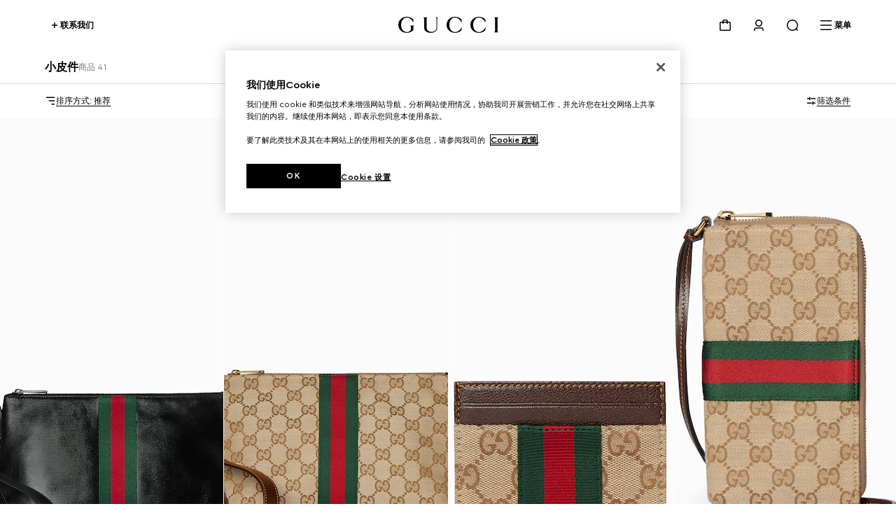

--- FILE ---
content_type: text/html; charset=utf-8
request_url: https://www.gucci.com/sa/zh/ca/gifts/gifts-for-men/small-leathergoods-for-men-c-gifts-for-him-small-leathergoods?filter=%3ANewest%3Aline%3AGG+Marmont
body_size: 158352
content:
<!DOCTYPE html><html lang="zh" dir="ltr"><head><meta charSet="utf-8"/><meta name="viewport" content="width=device-width, initial-scale=1, maximum-scale=2"/><link rel="stylesheet" href="/plp/_next/static/css/94ed37dd0033026a.css" data-precedence="next"/><link rel="stylesheet" href="/plp/_next/static/css/be9252e6758bd1eb.css" data-precedence="next"/><link rel="stylesheet" href="/plp/_next/static/css/47c96da75bdd1f54.css" data-precedence="next"/><link rel="stylesheet" href="/plp/_next/static/css/b4b8e8e4393bd7be.css" data-precedence="next"/><link rel="stylesheet" href="/plp/_next/static/css/90f659525cc7af19.css" data-precedence="next"/><link rel="stylesheet" href="/plp/_next/static/css/b503f8344f6b065e.css" data-precedence="next"/><link rel="stylesheet" href="/plp/_next/static/css/59d2d8514bf28235.css" data-precedence="next"/><link rel="preload" as="script" fetchPriority="low" href="/plp/_next/static/chunks/webpack-941088b458064b5a.js"/><script type="text/javascript" src="https://www.gucci.com/static/9cc3944dfa14f05c60ad3b5f0ef2bf8454a63794300564" async ></script><script src="/plp/_next/static/chunks/2e3483eb-b77b2b53debd5586.js" async=""></script><script src="/plp/_next/static/chunks/240-68414a74d3365fff.js" async=""></script><script src="/plp/_next/static/chunks/main-app-fa4f73a8223244de.js" async=""></script><script src="/plp/_next/static/chunks/cef65ff5-66de2c19544455d2.js" async=""></script><script src="/plp/_next/static/chunks/860-f74c17cb4ba5ead2.js" async=""></script><script src="/plp/_next/static/chunks/app/%5Bcountry%5D/%5Blanguage%5D/layout-237bb15b83821457.js" async=""></script><script src="https://componentsfront.guccidigital.io/analytics/index.umd.js" async=""></script><script src="https://cdn-pci.optimizely.com/js/5016740305.js" async=""></script><script src="https://componentsfront.guccidigital.io/riskified/riskified.js" async=""></script><script src="/plp/_next/static/chunks/455-ee59b6b1ecd57544.js" async=""></script><script src="/plp/_next/static/chunks/106-4efd458bcc35f2f5.js" async=""></script><script src="/plp/_next/static/chunks/812-e7716b14e2afd72b.js" async=""></script><script src="/plp/_next/static/chunks/app/%5Bcountry%5D/%5Blanguage%5D/ca/%5B...category%5D/page-c6d506c2f799547c.js" async=""></script><link rel="shortcut icon" href="/_ui/responsive/common/images/favicon.png"/><link rel="apple-touch-icon" href="https://componentsfront.guccidigital.io/design-system/public/icons/AppIcon_Light_120.png" sizes="120x120"/><link rel="apple-touch-icon" href="https://componentsfront.guccidigital.io/design-system/public/icons/AppIcon_Light_152.png" sizes="152x152"/><link rel="apple-touch-icon" href="https://componentsfront.guccidigital.io/design-system/public/icons/AppIcon_Light_167.png" sizes="167x167"/><link rel="apple-touch-icon" href="https://componentsfront.guccidigital.io/design-system/public/icons/AppIcon_Light_180.png" sizes="180x180"/><link rel="modulepreload" href="https://www.gucci.com/deps/_static/react@18.2.0"/><link rel="modulepreload" href="https://www.gucci.com/deps/_static/react-dom@18.2.0"/><link rel="modulepreload" href="https://www.gucci.com/deps/_static/react@18.2.0/jsx-runtime"/><link rel="modulepreload" href="https://www.gucci.com/deps/_static/react-dom@18.2.0/client"/><link rel="modulepreload" href="https://www.gucci.com/deps/_static/react-dom@18.2.0/es2022/client.mjs"/><link rel="modulepreload" href="https://www.gucci.com/deps/_static/react@18.2.0/es2022/react.mjs"/><link rel="modulepreload" href="https://www.gucci.com/deps/_static/scheduler@^0.23.0?target=es2022"/><link rel="modulepreload" href="https://www.gucci.com/deps/_static/scheduler@0.23.2/es2022/scheduler.mjs"/><link rel="modulepreload" href="https://www.gucci.com/deps/_static/react-dom@18.2.0/es2022/react-dom.mjs"/><link rel="modulepreload" href="https://www.gucci.com/deps/_static/react@18.2.0/es2022/jsx-runtime.mjs"/><title>男士小型皮革礼物：钱包与小包 | GUCCI® SA</title><meta name="description" content="探索 GUCCI 最新小型皮革礼物系列，为男士打造奢华钱包与小包。立即在 GUCCI® 官方网站选购。"/><meta name="robots" content="noindex, nofollow"/><link rel="canonical" href="https://www.gucci.com/sa/zh/ca/gifts/gifts-for-men/small-leathergoods-for-men-c-gifts-for-him-small-leathergoods"/><meta property="og:title" content="男士小型皮革礼物：钱包与小包 | GUCCI® SA"/><meta property="og:description" content="探索 GUCCI 最新小型皮革礼物系列，为男士打造奢华钱包与小包。立即在 GUCCI® 官方网站选购。"/><meta property="og:url" content="https://www.gucci.com/sa/zh/ca/gifts/gifts-for-men/small-leathergoods-for-men-c-gifts-for-him-small-leathergoods"/><meta property="og:image" content="http://media.gucci.com/style/HEXFBFBFB_South_0_160_640x640/1765324846/867275_AAGIT_1053_001_067_0039_Light.jpg"/><meta property="og:image:secure_url" content="https://media.gucci.com/style/HEXFBFBFB_South_0_160_640x640/1765324846/867275_AAGIT_1053_001_067_0039_Light.jpg"/><meta property="og:image:type" content="image/jpeg"/><meta name="twitter:card" content="summary_large_image"/><meta name="twitter:title" content="男士小型皮革礼物：钱包与小包 | GUCCI® SA"/><meta name="twitter:description" content="探索 GUCCI 最新小型皮革礼物系列，为男士打造奢华钱包与小包。立即在 GUCCI® 官方网站选购。"/><meta name="twitter:image" content="http://media.gucci.com/style/HEXFBFBFB_South_0_160_640x640/1765324846/867275_AAGIT_1053_001_067_0039_Light.jpg"/><meta name="twitter:image:secure_url" content="https://media.gucci.com/style/HEXFBFBFB_South_0_160_640x640/1765324846/867275_AAGIT_1053_001_067_0039_Light.jpg"/><meta name="twitter:image:type" content="image/jpeg"/><link rel="stylesheet" href="https://www.gucci.com/design-system-assets/_public/latest/common.min.css"/><script src="https://componentsfront.guccidigital.io/web_tracking_compliance/index.js" defer=""></script><script src="https://componentsfront.guccidigital.io/speedcurve/speedcurve.js" defer=""></script><script src="https://cdn.speedcurve.com/js/lux.js?id=111210459" defer=""></script><script type="module">
import {datadogLogs} from "https://www.gucci.com/deps/_static/@datadog/browser-logs@6.4.0"
window.DD_LOGS_REPLATFORMING = datadogLogs;
</script><script src="/plp/_next/static/chunks/polyfills-42372ed130431b0a.js" noModule=""></script>
<script>(window.BOOMR_mq=window.BOOMR_mq||[]).push(["addVar",{"rua.upush":"false","rua.cpush":"false","rua.upre":"false","rua.cpre":"false","rua.uprl":"false","rua.cprl":"false","rua.cprf":"false","rua.trans":"","rua.cook":"false","rua.ims":"false","rua.ufprl":"false","rua.cfprl":"false","rua.isuxp":"false","rua.texp":"norulematch","rua.ceh":"false","rua.ueh":"false","rua.ieh.st":"0"}]);</script>
<script>!function(){function o(n,i){if(n&&i)for(var r in i)i.hasOwnProperty(r)&&(void 0===n[r]?n[r]=i[r]:n[r].constructor===Object&&i[r].constructor===Object?o(n[r],i[r]):n[r]=i[r])}try{var n=decodeURIComponent("%7B%0A%20%20%20%20%22RT%22%3A%20%7B%0A%20%20%20%20%20%20%20%20%22cookie%22%3A%20%22%22%0A%20%20%20%20%7D%0A%7D");if(n.length>0&&window.JSON&&"function"==typeof window.JSON.parse){var i=JSON.parse(n);void 0!==window.BOOMR_config?o(window.BOOMR_config,i):window.BOOMR_config=i}}catch(r){window.console&&"function"==typeof window.console.error&&console.error("mPulse: Could not parse configuration",r)}}();</script>
                              <script>!function(e){var n="https://s.go-mpulse.net/boomerang/";if("True"=="True")e.BOOMR_config=e.BOOMR_config||{},e.BOOMR_config.PageParams=e.BOOMR_config.PageParams||{},e.BOOMR_config.PageParams.pci=!0,n="https://s2.go-mpulse.net/boomerang/";if(window.BOOMR_API_key="S9ASQ-G4N32-5WU5H-GLJH3-YANFZ",function(){function e(){if(!r){var e=document.createElement("script");e.id="boomr-scr-as",e.src=window.BOOMR.url,e.async=!0,o.appendChild(e),r=!0}}function t(e){r=!0;var n,t,a,i,d=document,O=window;if(window.BOOMR.snippetMethod=e?"if":"i",t=function(e,n){var t=d.createElement("script");t.id=n||"boomr-if-as",t.src=window.BOOMR.url,BOOMR_lstart=(new Date).getTime(),e=e||d.body,e.appendChild(t)},!window.addEventListener&&window.attachEvent&&navigator.userAgent.match(/MSIE [67]\./))return window.BOOMR.snippetMethod="s",void t(o,"boomr-async");a=document.createElement("IFRAME"),a.src="about:blank",a.title="",a.role="presentation",a.loading="eager",i=(a.frameElement||a).style,i.width=0,i.height=0,i.border=0,i.display="none",o.appendChild(a);try{O=a.contentWindow,d=O.document.open()}catch(_){n=document.domain,a.src="javascript:var d=document.open();d.domain='"+n+"';void 0;",O=a.contentWindow,d=O.document.open()}if(n)d._boomrl=function(){this.domain=n,t()},d.write("<bo"+"dy onload='document._boomrl();'>");else if(O._boomrl=function(){t()},O.addEventListener)O.addEventListener("load",O._boomrl,!1);else if(O.attachEvent)O.attachEvent("onload",O._boomrl);d.close()}function a(e){window.BOOMR_onload=e&&e.timeStamp||(new Date).getTime()}if(!window.BOOMR||!window.BOOMR.version&&!window.BOOMR.snippetExecuted){window.BOOMR=window.BOOMR||{},window.BOOMR.snippetStart=(new Date).getTime(),window.BOOMR.snippetExecuted=!0,window.BOOMR.snippetVersion=14,window.BOOMR.url=n+"S9ASQ-G4N32-5WU5H-GLJH3-YANFZ";var i=document.currentScript||document.getElementsByTagName("script")[0],o=i.parentNode,r=!1,d=document.createElement("link");if(d.relList&&"function"==typeof d.relList.supports&&d.relList.supports("preload")&&"as"in d)window.BOOMR.snippetMethod="p",d.href=window.BOOMR.url,d.rel="preload",d.as="script",d.addEventListener("load",e),d.addEventListener("error",function(){t(!0)}),setTimeout(function(){if(!r)t(!0)},3e3),BOOMR_lstart=(new Date).getTime(),o.appendChild(d);else t(!1);if(window.addEventListener)window.addEventListener("load",a,!1);else if(window.attachEvent)window.attachEvent("onload",a)}}(),"".length>0)if(e&&"performance"in e&&e.performance&&"function"==typeof e.performance.setResourceTimingBufferSize)e.performance.setResourceTimingBufferSize();!function(){if(BOOMR=e.BOOMR||{},BOOMR.plugins=BOOMR.plugins||{},!BOOMR.plugins.AK){var n=""=="true"?1:0,t="",a="aofmpatio662e2lxcx7q-f-1b03fb167-clientnsv4-s.akamaihd.net",i="false"=="true"?2:1,o={"ak.v":"39","ak.cp":"1682951","ak.ai":parseInt("487174",10),"ak.ol":"0","ak.cr":8,"ak.ipv":4,"ak.proto":"h2","ak.rid":"1c00ea14","ak.r":35417,"ak.a2":n,"ak.m":"dscx","ak.n":"essl","ak.bpcip":"3.138.199.0","ak.cport":45532,"ak.gh":"104.119.189.142","ak.quicv":"","ak.tlsv":"tls1.3","ak.0rtt":"","ak.0rtt.ed":"","ak.csrc":"-","ak.acc":"","ak.t":"1769412095","ak.ak":"hOBiQwZUYzCg5VSAfCLimQ==6M8pBljVwEED6pkEi5r5L573k6hvxy0gcaUBemx1hON3eUL/+y8SDEsugyxGtCL4A6Oes+ppJ5gIDaFHGiSXr47aCKmMnS9Q16XrBpv42BpPuEwVeA8QB85cOhcphk8rJT5K0kVXtfepwzXgEt0sC64FfEZiJvCk13Os4xiGfsVS+1MqZdvriiKuKy+mXpnViQAOYuZ5/wLurrMowjWpVBDz5hdCxBk+K1/[base64]","ak.pv":"338","ak.dpoabenc":"","ak.tf":i};if(""!==t)o["ak.ruds"]=t;var r={i:!1,av:function(n){var t="http.initiator";if(n&&(!n[t]||"spa_hard"===n[t]))o["ak.feo"]=void 0!==e.aFeoApplied?1:0,BOOMR.addVar(o)},rv:function(){var e=["ak.bpcip","ak.cport","ak.cr","ak.csrc","ak.gh","ak.ipv","ak.m","ak.n","ak.ol","ak.proto","ak.quicv","ak.tlsv","ak.0rtt","ak.0rtt.ed","ak.r","ak.acc","ak.t","ak.tf"];BOOMR.removeVar(e)}};BOOMR.plugins.AK={akVars:o,akDNSPreFetchDomain:a,init:function(){if(!r.i){var e=BOOMR.subscribe;e("before_beacon",r.av,null,null),e("onbeacon",r.rv,null,null),r.i=!0}return this},is_complete:function(){return!0}}}}()}(window);</script></head><body><div hidden=""><!--$--><!--/$--></div><div id="header" data-testid="ssi-header" data-client-props="">
    
    
      
      <style data-styled="true" data-styled-version="5.3.6">.bFwKDs{background:var(--g-color-background,white);box-shadow:0 4px 8px rgb(0 0 0 / 8%);display:block;}/*!sc*/
.bFwKDs[data-isopen='false']{display:none;}/*!sc*/
.bFwKDs > span:first-child{position:absolute;-webkit-transform:translate(0,-12px);-ms-transform:translate(0,-12px);transform:translate(0,-12px);}/*!sc*/
data-styled.g40[id="Flyout__FlyoutContent-sc-c6195314-0"]{content:"bFwKDs,"}/*!sc*/
.jdbrTi{line-height:0;-webkit-transition:visibility 0.8s cubic-bezier(0.5,0,0,1);transition:visibility 0.8s cubic-bezier(0.5,0,0,1);visibility:visible;}/*!sc*/
.jdbrTi a,.jdbrTi button{color:var(--g-color-foreground);}/*!sc*/
.jdbrTi[data-hidden='true']{visibility:hidden;}/*!sc*/
data-styled.g276[id="Navigation-styles__DrawerWrapper-sc-34a9cd5c-0"]{content:"jdbrTi,"}/*!sc*/
.btpiQS{list-style:none;padding-bottom:1.5rem;padding-top:0;}/*!sc*/
.btpiQS[data-is-first-non-shoppable-item='true']{padding-top:1rem;}/*!sc*/
data-styled.g277[id="MenuItem-styles__ListItem-sc-7b325c80-0"]{content:"btpiQS,"}/*!sc*/
.hJRodu[data-menu-item-color='true']{--g-nav-button-color:var(--menu-font-color);--g-icon-fill-color:var(--menu-font-color);--g-icon-stroke-color:var(--menu-font-color);}/*!sc*/
data-styled.g278[id="MenuItem-styles__NavButtonWrapper-sc-7b325c80-1"]{content:"hJRodu,"}/*!sc*/
.idBHVh[data-menu-item-color='true']{--g-color-foreground:var(--menu-font-color);--g-icon-fill-color:var(--menu-font-color);--g-icon-stroke-color:var(--menu-font-color);}/*!sc*/
data-styled.g279[id="MenuItem-styles__MenuItemWrapper-sc-7b325c80-2"]{content:"idBHVh,"}/*!sc*/
.clVLGc{margin:2rem 0 3rem;}/*!sc*/
data-styled.g281[id="NavigationLevelCategory-styles__NavigationLevelCategory-sc-7e7c8434-0"]{content:"clVLGc,"}/*!sc*/
.dDlHdX{cursor:default;}/*!sc*/
data-styled.g282[id="NavigationLevelCategory-styles__TitleWithoutLink-sc-7e7c8434-1"]{content:"dDlHdX,"}/*!sc*/
.dIQHv{-webkit-text-decoration:none;text-decoration:none;}/*!sc*/
data-styled.g283[id="NavigationLevelCategory-styles__TitleWithLink-sc-7e7c8434-2"]{content:"dIQHv,"}/*!sc*/
.cwiLoV{padding:3.5rem 0.25rem 0;}/*!sc*/
.cwiLoV li{list-style:none;padding-bottom:1.5rem;}/*!sc*/
data-styled.g284[id="NavigationBottomLinks-styles__NavigationBottomLinksList-sc-2b26d5fd-0"]{content:"cwiLoV,"}/*!sc*/
.hwfrQA{overflow:hidden;}/*!sc*/
@media screen and (max-width:1024px){.hwfrQA{padding-top:3.5rem;}.hwfrQA::before{content:'';position:absolute;width:100%;height:4rem;top:0;left:0;background:var(--g-color-background);z-index:1;}.hwfrQA::after{content:'';position:absolute;width:100%;height:6rem;bottom:0;left:0;pointer-events:none;background:linear-gradient( 180deg,rgba(0,0,0,0%) 0%,var(--g-color-background,var(--g-color-white)) 100% );}}/*!sc*/
data-styled.g285[id="NavigationMenu-styles__Container-sc-5dd76c3f-0"]{content:"hwfrQA,"}/*!sc*/
.fmSKIb{position:relative;width:300%;min-height:var(--dynamic-height,initial);-webkit-transition:-webkit-transform 0.8s cubic-bezier(0.5,0,0,1);-webkit-transition:transform 0.8s cubic-bezier(0.5,0,0,1);transition:transform 0.8s cubic-bezier(0.5,0,0,1);}/*!sc*/
.fmSKIb[data-menulevel='l1']{-webkit-transform:translateX(0);-ms-transform:translateX(0);transform:translateX(0);}/*!sc*/
.fmSKIb[data-menulevel='l2']{-webkit-transform:translateX(calc(-100% * (1 / 3)));-ms-transform:translateX(calc(-100% * (1 / 3)));transform:translateX(calc(-100% * (1 / 3)));}/*!sc*/
[dir='rtl'] .NavigationMenu-styles__MenuLevelsContainer-sc-5dd76c3f-1[data-menulevel='l2']{-webkit-transform:translateX(calc(+100% * (1 / 3)));-ms-transform:translateX(calc(+100% * (1 / 3)));transform:translateX(calc(+100% * (1 / 3)));}/*!sc*/
.fmSKIb[data-menulevel='l3']{-webkit-transform:translateX(calc(-100% * (2 / 3)));-ms-transform:translateX(calc(-100% * (2 / 3)));transform:translateX(calc(-100% * (2 / 3)));}/*!sc*/
[dir='rtl'] .NavigationMenu-styles__MenuLevelsContainer-sc-5dd76c3f-1[data-menulevel='l3']{-webkit-transform:translateX(calc(100% * (2 / 3)));-ms-transform:translateX(calc(100% * (2 / 3)));transform:translateX(calc(100% * (2 / 3)));}/*!sc*/
data-styled.g286[id="NavigationMenu-styles__MenuLevelsContainer-sc-5dd76c3f-1"]{content:"fmSKIb,"}/*!sc*/
.cnonPa{padding:4px;box-sizing:border-box;-webkit-transition:visibility 0.8s cubic-bezier(0.5,0,0,1);transition:visibility 0.8s cubic-bezier(0.5,0,0,1);visibility:visible;}/*!sc*/
.cnonPa[data-visibility='false']{visibility:hidden;}/*!sc*/
.cnonPa span,.cnonPa svg,.cnonPa path{-webkit-transition:none;transition:none;}/*!sc*/
data-styled.g287[id="NavigationMenu-styles__NavigationListContainer-sc-5dd76c3f-2"]{content:"cnonPa,"}/*!sc*/
.eQgjkt{position:absolute;top:0;left:0;}/*!sc*/
[dir='rtl'] .NavigationMenu-styles__NavigationNestedListContainer-sc-5dd76c3f-3{right:0;}/*!sc*/
data-styled.g288[id="NavigationMenu-styles__NavigationNestedListContainer-sc-5dd76c3f-3"]{content:"eQgjkt,"}/*!sc*/
.iKNrXj{width:calc(100% / 3);}/*!sc*/
data-styled.g289[id="NavigationMenu-styles__Level1Container-sc-5dd76c3f-4"]{content:"iKNrXj,"}/*!sc*/
.kvPCBW{width:calc(100% / 3);-webkit-transform:translateX(100%);-ms-transform:translateX(100%);transform:translateX(100%);}/*!sc*/
[dir='rtl'] .NavigationMenu-styles__Level2Container-sc-5dd76c3f-5{-webkit-transform:translateX(-100%);-ms-transform:translateX(-100%);transform:translateX(-100%);}/*!sc*/
data-styled.g290[id="NavigationMenu-styles__Level2Container-sc-5dd76c3f-5"]{content:"kvPCBW,"}/*!sc*/
.iNoHWU{width:100%;-webkit-transform:translateX(100%);-ms-transform:translateX(100%);transform:translateX(100%);}/*!sc*/
[dir='rtl'] .NavigationMenu-styles__Level3Container-sc-5dd76c3f-6{-webkit-transform:translateX(-100%);-ms-transform:translateX(-100%);transform:translateX(-100%);}/*!sc*/
data-styled.g291[id="NavigationMenu-styles__Level3Container-sc-5dd76c3f-6"]{content:"iNoHWU,"}/*!sc*/
.dOIVGW{padding:0;margin:0;}/*!sc*/
data-styled.g292[id="NavigationMenu-styles__List-sc-5dd76c3f-7"]{content:"dOIVGW,"}/*!sc*/
.fllmIB{display:-webkit-box;display:-webkit-flex;display:-ms-flexbox;display:flex;-webkit-flex-wrap:wrap;-ms-flex-wrap:wrap;flex-wrap:wrap;row-gap:2rem;-webkit-box-pack:justify;-webkit-justify-content:space-between;-ms-flex-pack:justify;justify-content:space-between;width:100%;padding-bottom:3.5rem;}/*!sc*/
data-styled.g293[id="ThematicNavigation-styles__ThematicNavigation-sc-8c99e338-0"]{content:"fllmIB,"}/*!sc*/
.jmPLQh{width:48%;}/*!sc*/
.jmPLQh:only-child{width:100%;}/*!sc*/
data-styled.g294[id="ThematicNavigationItem-styles__Wrapper-sc-91d6dd34-0"]{content:"jmPLQh,"}/*!sc*/
.cjjcHo{display:block;object-fit:cover;width:100%;vertical-align:top;-webkit-transition:-webkit-transform 0.8s cubic-bezier(0.5,0,0,1);-webkit-transition:transform 0.8s cubic-bezier(0.5,0,0,1);transition:transform 0.8s cubic-bezier(0.5,0,0,1);}/*!sc*/
.cjjcHo:hover{-webkit-transform:scale(0.95);-ms-transform:scale(0.95);transform:scale(0.95);}/*!sc*/
data-styled.g295[id="ThematicNavigationItem-styles__Image-sc-91d6dd34-1"]{content:"cjjcHo,"}/*!sc*/
.GPtBU{display:-webkit-box;-webkit-line-clamp:2;-webkit-box-orient:vertical;overflow:hidden;text-overflow:ellipsis;width:100%;vertical-align:top;padding-top:0.5rem;visibility:inherit;}/*!sc*/
.GPtBU[data-is-loading='true']{visibility:hidden;}/*!sc*/
data-styled.g296[id="ThematicNavigationItem-styles__Label-sc-91d6dd34-2"]{content:"GPtBU,"}/*!sc*/
.cxgfzO{-webkit-text-decoration:none;text-decoration:none;color:inherit;pointer-events:inherit;}/*!sc*/
.cxgfzO[data-is-loading='true']{pointer-events:none;}/*!sc*/
data-styled.g297[id="ThematicNavigationItem-styles__Anchor-sc-91d6dd34-3"]{content:"cxgfzO,"}/*!sc*/
.fhJsMI{position:relative;color:var(--g-color-foreground);-webkit-transition:min-height 0.8s cubic-bezier(0.5,0,0,1);transition:min-height 0.8s cubic-bezier(0.5,0,0,1);will-change:min-height;z-index:var(--g-header-container-z-index,100);min-height:var(--g-rbc-header-height,--g-header-expanded-height);}/*!sc*/
.fhJsMI[data-expanded='true'][data-transparent='false']{--g-rbc-logo-width:calc(100vw - 2rem);min-height:calc( var(--g-rbc-logo-width) / 6.247 + var(--g-rbc-header-height,--g-header-expanded-height) + 1.5rem );}/*!sc*/
@media screen and (min-width:768px){.fhJsMI[data-expanded='true'][data-transparent='false']{--g-rbc-logo-width:calc(100vw - 4rem);}}/*!sc*/
@media screen and (min-width:1024px){.fhJsMI[data-expanded='true'][data-transparent='false']{--g-rbc-logo-width:calc(100vw - 8rem);}}/*!sc*/
@media screen and (min-width:1366px){.fhJsMI[data-expanded='true'][data-transparent='false']{--g-rbc-logo-width:calc(1440px - 8rem);}}/*!sc*/
.fhJsMI a,.fhJsMI button{color:var(--g-color-foreground);}/*!sc*/
data-styled.g299[id="Header-styles__HeaderContainer-sc-8c19c597-0"]{content:"fhJsMI,"}/*!sc*/
.jnSwcv{position:fixed;top:0;left:0;right:0;background:var(--g-color-background);}/*!sc*/
.jnSwcv[data-transparent='true']{background:transparent;}/*!sc*/
.jnSwcv[data-is-big-logo='false'],.jnSwcv[data-transparent='false']{-webkit-transition:background 1.2s ease;transition:background 1.2s ease;will-change:background;}/*!sc*/
data-styled.g300[id="Header-styles__FixedContainer-sc-8c19c597-1"]{content:"jnSwcv,"}/*!sc*/
.fMiCPf{box-sizing:border-box;margin:0 auto;max-width:1440px;padding:1.5rem 1rem;}/*!sc*/
.fMiCPf[data-transparent='true']{--g-color-foreground:var(--g-color-white);}/*!sc*/
.fMiCPf[data-transparent='true'][data-transparent-inversed='true']{--g-color-foreground:var(--g-color-black);}/*!sc*/
@media screen and (min-width:768px){.fMiCPf{padding:1.5rem 2rem;}}/*!sc*/
@media screen and (min-width:1024px){.fMiCPf{padding:1.5rem 4rem;}}/*!sc*/
data-styled.g301[id="Header-styles__ContentContainer-sc-8c19c597-2"]{content:"fMiCPf,"}/*!sc*/
.bEdOlU{display:-webkit-box;display:-webkit-flex;display:-ms-flexbox;display:flex;-webkit-align-items:center;-webkit-box-align:center;-ms-flex-align:center;align-items:center;-webkit-box-pack:end;-webkit-justify-content:flex-end;-ms-flex-pack:end;justify-content:flex-end;height:24px;position:relative;}/*!sc*/
@media screen and (min-width:1024px){.bEdOlU{-webkit-box-pack:justify;-webkit-justify-content:space-between;-ms-flex-pack:justify;justify-content:space-between;}}/*!sc*/
data-styled.g302[id="Header-styles__HeaderContent-sc-8c19c597-3"]{content:"bEdOlU,"}/*!sc*/
:root{--g-rbc-header-height:72px;--g-rbc-header-base-height:72px;}/*!sc*/
.g-header-transparency-override[data-header-transparency-mode="opaque"] .g-rbc-header-sentinel-node{display:inline-block;position:fixed;width:1px;height:1px;margin:0;padding:0;border:none;outline:none;pointer-events:none;-webkit-user-select:none;-moz-user-select:none;-ms-user-select:none;user-select:none;left:-120vw;top:-120vh;}/*!sc*/
.g-header-transparency-override[data-header-transparency-mode="transparent"] .g-rbc-header-sentinel-node{display:inline-block;position:fixed;width:1px;height:1px;margin:0;padding:0;border:none;outline:none;pointer-events:none;-webkit-user-select:none;-moz-user-select:none;-ms-user-select:none;user-select:none;left:44vw;top:44vh;}/*!sc*/
data-styled.g304[id="sc-global-PLUBC1"]{content:"sc-global-PLUBC1,"}/*!sc*/
.kPIfWO{-webkit-transition:opacity 0.8s cubic-bezier(0.5,0,0,1),width 0.8s cubic-bezier(0.5,0,0,1),-webkit-transform 0.8s cubic-bezier(0.5,0,0,1),padding-bottom 0.8s cubic-bezier(0.5,0,0,1);-webkit-transition:opacity 0.8s cubic-bezier(0.5,0,0,1),width 0.8s cubic-bezier(0.5,0,0,1),transform 0.8s cubic-bezier(0.5,0,0,1),padding-bottom 0.8s cubic-bezier(0.5,0,0,1);transition:opacity 0.8s cubic-bezier(0.5,0,0,1),width 0.8s cubic-bezier(0.5,0,0,1),transform 0.8s cubic-bezier(0.5,0,0,1),padding-bottom 0.8s cubic-bezier(0.5,0,0,1);width:143px;height:0;padding-bottom:0;will-change:width,transform,padding-bottom;-webkit-transform:translate3d(0,-24px,0);-ms-transform:translate3d(0,-24px,0);transform:translate3d(0,-24px,0);}/*!sc*/
.kPIfWO[data-expanded='true']{width:100%;-webkit-transform:translate3d(0,24px,0);-ms-transform:translate3d(0,24px,0);transform:translate3d(0,24px,0);height:auto;padding-bottom:24px;}/*!sc*/
@media screen and (min-width:1024px){.kPIfWO{margin:0 auto;}}/*!sc*/
.kPIfWO a svg{outline-offset:inherit;outline:inherit;}/*!sc*/
.kPIfWO a:focus-visible{outline-offset:0;outline:3px solid var(--g-color-accessibility);}/*!sc*/
data-styled.g305[id="Logo-styles__LogoContainer-sc-2c6dfc6a-0"]{content:"kPIfWO,"}/*!sc*/
.gZEnNe{-webkit-box-flex:1;-webkit-flex-grow:1;-ms-flex-positive:1;flex-grow:1;}/*!sc*/
@media screen and (min-width:1024px){.gZEnNe{-webkit-box-flex:unset;-webkit-flex-grow:unset;-ms-flex-positive:unset;flex-grow:unset;}}/*!sc*/
data-styled.g306[id="Logo-styles__LogoAnchor-sc-2c6dfc6a-1"]{content:"gZEnNe,"}/*!sc*/
.cfGGEb{position:absolute;-webkit-transform:translateY(-20px);-ms-transform:translateY(-20px);transform:translateY(-20px);}/*!sc*/
.cfGGEb a{display:inline-block;top:0;-webkit-transform:translateX(-10000px);-ms-transform:translateX(-10000px);transform:translateX(-10000px);}/*!sc*/
.cfGGEb a:focus{-webkit-transform:translateX(0);-ms-transform:translateX(0);transform:translateX(0);}/*!sc*/
data-styled.g307[id="SkipToMainContent-styles__SkipLinkContainer-sc-9aae8c7d-0"]{content:"cfGGEb,"}/*!sc*/
.bvYFNM{-webkit-align-items:baseline;-webkit-box-align:baseline;-ms-flex-align:baseline;align-items:baseline;position:relative;display:-webkit-box;display:-webkit-flex;display:-ms-flexbox;display:flex;padding:0;margin:0;list-style:none;line-height:0;}/*!sc*/
.bvYFNM > li{padding-left:1rem;}/*!sc*/
@media screen and (min-width:1024px){.bvYFNM > li{padding-left:1.5rem;}}/*!sc*/
[dir='rtl'] .HeaderActions-styles__Wrapper-sc-87b5abec-0 > li{padding-right:1rem;padding-left:0;}/*!sc*/
@media screen and (min-width:1024px){[dir='rtl'] .HeaderActions-styles__Wrapper-sc-87b5abec-0 > li{padding-right:1.5rem;}}/*!sc*/
.bvYFNM > li > button,.bvYFNM > li > nav > button{-webkit-align-items:center;-webkit-box-align:center;-ms-flex-align:center;align-items:center;background:transparent;border:0;box-sizing:border-box;cursor:pointer;display:-webkit-box;display:-webkit-flex;display:-ms-flexbox;display:flex;font-family:inherit;font-size:0.75rem;font-weight:700;gap:0.5rem;padding:0;}/*!sc*/
data-styled.g320[id="HeaderActions-styles__Wrapper-sc-87b5abec-0"]{content:"bvYFNM,"}/*!sc*/
.jiiHjr{position:relative;}/*!sc*/
data-styled.g321[id="Cart-styles__CartIconButton-sc-a5ca1fd0-0"]{content:"jiiHjr,"}/*!sc*/
.dbffFM{padding:2rem 1rem;}/*!sc*/
.dbffFM li{list-style:none;margin-bottom:2rem;}/*!sc*/
.dbffFM li a{-webkit-text-decoration:none;text-decoration:none;}/*!sc*/
.dbffFM li:last-child{border-bottom:none;margin-bottom:0;}/*!sc*/
data-styled.g338[id="MyAccountList-styles__FlyoutList-sc-863bbbc3-0"]{content:"dbffFM,"}/*!sc*/
.gCCIJd{box-shadow:0 8px 24px rgba(0,0,0,0.1);border-radius:4px;margin:0 1rem;z-index:10;-webkit-transform:translate(0,16px);-ms-transform:translate(0,16px);transform:translate(0,16px);position:fixed;left:0;right:0;}/*!sc*/
.gCCIJd > span:first-child{display:none;}/*!sc*/
@media screen and (min-width:768px) and (max-width:1023px){.gCCIJd{margin:0 2rem;}}/*!sc*/
@media screen and (min-width:1024px){.gCCIJd{min-width:220px;margin:0;position:absolute;left:unset;right:0;}[dir='rtl'] .MyAccountFlyout-styles__FlyoutContainer-sc-e3ead7ad-0{left:0;right:unset;}.gCCIJd > span:first-child{display:none;}}/*!sc*/
data-styled.g340[id="MyAccountFlyout-styles__FlyoutContainer-sc-e3ead7ad-0"]{content:"gCCIJd,"}/*!sc*/
.deZcLx{display:-webkit-box;display:-webkit-flex;display:-ms-flexbox;display:flex;padding:10px 18px;-webkit-box-pack:justify;-webkit-justify-content:space-between;-ms-flex-pack:justify;justify-content:space-between;}/*!sc*/
@media screen and (min-width:1024px){.deZcLx{width:624px;}.deZcLx input:focus-visible{outline:none;}}/*!sc*/
.deZcLx div{width:100%;}/*!sc*/
data-styled.g348[id="MinimalSearch-styles__WrapperForm-sc-bfe14063-0"]{content:"deZcLx,"}/*!sc*/
.JnDhV{left:0;right:0;box-shadow:0 8px 24px rgba(0,0,0,0.1);border-radius:4px;z-index:10;-webkit-transform:translate(0,15px);-ms-transform:translate(0,15px);transform:translate(0,15px);position:fixed;margin:0 1rem;}/*!sc*/
.JnDhV > span:first-child{display:none;}/*!sc*/
@media screen and (min-width:768px) and (max-width:1023px){.JnDhV{margin:0 1.5rem;}}/*!sc*/
@media screen and (min-width:1024px){.JnDhV{min-width:220px;position:absolute;width:auto;right:0;left:unset;margin:0;}[dir='rtl'] .MinimalSearch-styles__FlyoutContainer-sc-bfe14063-1{right:auto;left:0;}.JnDhV > span:first-child{display:none;}}/*!sc*/
data-styled.g349[id="MinimalSearch-styles__FlyoutContainer-sc-bfe14063-1"]{content:"JnDhV,"}/*!sc*/
.jqLHmC{display:contents;}/*!sc*/
data-styled.g350[id="NavigationButton-styles__Nav-sc-70ae5af8-0"]{content:"jqLHmC,"}/*!sc*/
.bJEACc{display:none;text-transform:uppercase;-webkit-transition:color 0.8s cubic-bezier(0.5,0,0,1);transition:color 0.8s cubic-bezier(0.5,0,0,1);}/*!sc*/
@media screen and (min-width:1024px){.bJEACc{display:block;}}/*!sc*/
data-styled.g351[id="NavigationButton-styles__MenuText-sc-70ae5af8-1"]{content:"bJEACc,"}/*!sc*/
.idyNVi{-webkit-align-items:center;-webkit-box-align:center;-ms-flex-align:center;align-items:center;background:transparent;border:0;box-sizing:border-box;cursor:pointer;display:-webkit-box;display:-webkit-flex;display:-ms-flexbox;display:flex;font-family:inherit;font-size:0.75rem;font-weight:700;gap:0.5rem;color:inherit;visibility:hidden;pointer-events:none;}/*!sc*/
@media screen and (min-width:1024px){.idyNVi{display:inherit;opacity:1;-webkit-transition:opacity 0.8s cubic-bezier(0.5,0,0,1),visibility 0.8s cubic-bezier(0.5,0,0,1);transition:opacity 0.8s cubic-bezier(0.5,0,0,1),visibility 0.8s cubic-bezier(0.5,0,0,1);visibility:visible;pointer-events:unset;}.idyNVi:focus-within{opacity:1;visibility:visible;pointer-events:unset;}.idyNVi[data-hide='true']{opacity:0;pointer-events:none;}}/*!sc*/
.idyNVi span{-webkit-transition:color 0.8s cubic-bezier(0.5,0,0,1);transition:color 0.8s cubic-bezier(0.5,0,0,1);}/*!sc*/
.idyNVi svg{-webkit-transition:rotate 0.8s cubic-bezier(0.5,0,0,1);transition:rotate 0.8s cubic-bezier(0.5,0,0,1);}/*!sc*/
.idyNVi:hover svg{rotate:90deg;}/*!sc*/
data-styled.g352[id="ContactUs-styles__Button-sc-a1042eb7-0"]{content:"idyNVi,"}/*!sc*/
</style><link rel="stylesheet" href="https://prd-gucci-store-services.guccidigital.io/_next/static/chunks/markup/header-footer/bundle/css/layoutCSS.59b6c43a2438dde101b1.bundle.css?version=f063ed4">
      <div id="header-new-exp" data-testid="header-new-exp" data-header="[base64]/[base64]/[base64]/[base64]/[base64]/[base64]/[base64]/[base64]/[base64]/miYvooosm5omL5ou/[base64]/[base64]/[base64]/[base64]/[base64]/[base64]/luIPooosiLCJsaW5rIjoiL2NhL2NoaWxkcmVuL2JhYnkvZGlhcGVyLWJhZ3MtYy1jaGlsZHJlbi1iYWJ5LWRpYXBlci1iYWdzIiwiaXNOb25TaG9wcGFibGUiOmZhbHNlfSx7Im5hbWUiOiJFTUVBIC0gQmFieSBBY2Nlc3NvcmllcyIsImxhYmVsIjoi5am05YS/[base64]/mtLvmlrnlvI/[base64]/[base64]/[base64]/[base64]/Yp9mE2LPYudmI2K/[base64]" data-locale="sa-zh" data-microcopy="eyJoZWFkZXIiOnsibWluaWNhcnQuaXRlbS1lbWJvc3NpbmciOiLkuKrmgKfljJblrprliLYiLCJuYXZpZ2F0aW9uLm1lbnUiOiLoj5zljZUiLCJjb250YWN0dXMuY29ubmVjdC10by13aGF0c2FwcCI6Iui/[base64]/55So5pm66IO95omL5py65omr5o+P5LqM57u056CB5Y2z5Y+v6YCa6L+H56e75Yqo6K6+5aSH6IGU57O75oiR5Lus55qE5a6i5oi36aG+6ZeuIiwiY29udGFjdHVzLmNsaWNrLXRvLWFjY2Vzcy13aGF0YXBwLXdlYiI6IueCueWHu+S4i+aWueWNs+WPr+i/[base64]/[base64]/[base64]/[base64]/h+enu+WKqOiuvuWkh+iBlOezu+aIkeS7rOeahOWuouaIt+mhvumXriIsImNvbnRhY3R1cy5jbGljay10by1hY2Nlc3Mtd2hhdGFwcC13ZWIiOiLngrnlh7vkuIvmlrnljbPlj6/ov5vlhaUiLCJjb250YWN0dXMuaGVhZGluZyI6IuiBlOezu+aIkeS7rCIsImNvbnRhY3R1cy5jb250YWN0LXdpdGgtdXMiOiLor7fkuI7miJHku6zogZTns7siLCJjb250YWN0dXMuY2xvc2UiOiLlhbPpl60iLCJjb250YWN0dXMud2hhdHNhcHAtYmFjayI6Iui/lOWbniIsImNvbnRhY3R1cy5saXZlLWNoYXQiOiLlnKjnur/[base64]/[base64]/miJHku6znmoTpmpBb56eB5pS/562WXSgvc3QvcHJpdmFjeS1sYW5kaW5nKeWSjOaIkeS7rFvnmoTkvb/[base64]/oeaBr+WPr+iDveiiq+S8oOi+k+iHs+WxheS9j+WbveS7peWkluW5tueUsemakOengeaUv+etlumHjOi9veaYjueahOWunuS9k+i/[base64]/55So5Y+K5YWx5Lqr6Iez5oKo55qER3VjY2nkuKrkurrluJDmiLfjgILmgqjkuKrkurrluJDmiLfkuK3nmoTkv6Hmga/lsIbljIXlkKvmiJHku6zjgIHmiJHku6znmoTpm7bllK7llYbmiJblhbbku5bllYbkuJrkvJnkvLTlkJHmgqjojrflj5bnmoTmlbDmja7jgILnlLHkuo7miJHku6zmmK/ot6jlm73kvIHkuJrvvIzmiJHku6zlj6/og73kvJrlsIbmgqjnmoTkuKrkurrkv6Hmga/lronlhajlnLDkuI7liIbluIPlnKjkuJbnlYzlkITlnLDnmoTmnKzpm4blm6Llhazlj7jku6Xlj4rmiJHku6zorqTlj6/nmoTlkIjkvZzkvJnkvLTov5vooYzlhbHkuqvjgILmiJHku6zkvJrph4fnlKjlronlhajmjqrmlr3ku6Xkv53miqTmgqjnmoTkuKrkurrkv6Hmga/jgILmiJHku6zlj6/ku6XpgJrov4fku7vkvZXmgqjmj5Dkvpvnu5nmiJHku6znmoTogZTns7vmlrnlvI/[base64]/[base64]/[base64]" data-features=[base64] ><div id="inner-header-wrapper" style="pointer-events:none"><div id="g-rbc-header-container" data-testid="header" data-react-ds-version="5.8.4" data-ui-kit-version="5.7.1" data-react-version="18.2.0" data-expanded="false" data-transparent="false" style="--g-header-expanded-height:72px" class="Header-styles__HeaderContainer-sc-8c19c597-0 fhJsMI"><span class="g-rbc-header-sentinel-node" aria-hidden="true"></span><div data-transparent="false" data-is-big-logo="false" class="Header-styles__FixedContainer-sc-8c19c597-1 jnSwcv"><div data-testid="header-container" data-transparent="false" data-transparent-inversed="false" class="Header-styles__ContentContainer-sc-8c19c597-2 fMiCPf"><div class="SkipToMainContent-styles__SkipLinkContainer-sc-9aae8c7d-0 cfGGEb"><a href="#mainContent" class="_link_en2jp_1 _is-body-small_en2jp_114    " data-testid="link"><span>Skip to main content</span></a></div><div class="Header-styles__HeaderContent-sc-8c19c597-3 bEdOlU"><button data-hide="false" id="open_contact_us_drawer_header" aria-haspopup="dialog" class="ContactUs-styles__Button-sc-a1042eb7-0 idyNVi"><svg class=" " width="16" height="16" viewBox="0 0 16 16" fill="none" xmlns="http://www.w3.org/2000/svg" aria-hidden="true"><path d="M12 8.75H8.75V12H7.25V8.75H4V7.25H7.25V4H8.75V7.25H12V8.75Z" fill="var(--_g-icon-fill-color)"></path></svg><span>联系我们
</span></button><ul data-testid="header-actions" class="HeaderActions-styles__Wrapper-sc-87b5abec-0 bvYFNM"><li><button aria-label="我的购物袋" data-testid="cart" aria-expanded="false" aria-haspopup="dialog" aria-controls="minicart-flyout-container" class="Cart-styles__CartIconButton-sc-a5ca1fd0-0 jiiHjr"><svg class=" " width="24" height="24" viewBox="0 0 24 24" fill="none" xmlns="http://www.w3.org/2000/svg" aria-hidden="true"><path d="M18.0002 7H15.7502V5.75C15.7502 4.79 14.9702 4 14.0002 4H9.99023C9.03023 4 8.24023 
						4.78 8.24023 5.75V7H5.99023C4.89023 7 3.99023 7.89 3.99023 9V18C3.99023 19.1 4.88023 20 
						5.99023 20H17.9902C19.0902 20 19.9902 19.11 19.9902 18V9C19.9902 7.9 19.1002 7 17.9902 
						7H18.0002ZM9.75023 5.75C9.75023 5.61 9.86023 5.5 10.0002 5.5H14.0102C14.1502 5.5 14.2602 
						5.61 14.2602 5.75V7H9.76023V5.75H9.75023ZM18.5002 18.01C18.5002 18.28 18.2802 18.51 18.0002 
						18.51H6.00023C5.73023 18.51 5.50023 18.29 5.50023 18.01V9.01C5.50023 8.74 5.72023 8.51 6.00023 
						8.51H8.25023V10.01H9.75023V8.51H14.2502V10.01H15.7502V8.51H18.0002C18.2702 8.51 18.5002 8.73 
						18.5002 9.01V18.01Z" fill="var(--_g-icon-fill-color)"></path></svg></button></li><li><button data-testid="account-icon" aria-label="my account" aria-expanded="false" aria-haspopup="dialog" aria-controls="my-account-flyout-wrapper"><svg class="_my-account_1toe5_1   " width="24" height="24" viewBox="0 0 24 24" fill="none" xmlns="http://www.w3.org/2000/svg" aria-hidden="true"><path class="_no-logged_1toe5_4" d="M12 14C14.76 14 17 11.76 17 9C17 6.24 14.76 4 12 4C9.24 4 7 6.24 7 9C7 11.76 9.24 14 12 14ZM12 5.5C13.93 5.5 15.5 7.07 15.5 9C15.5 10.93 13.93 12.5 12 12.5C10.07 12.5 8.5 10.93 8.5 9C8.5 7.07 10.07 5.5 12 5.5ZM18.75 18V20H17.25V18C17.25 17.31 16.69 16.75 16 16.75H8C7.31 16.75 6.75 17.31 6.75 18V20H5.25V18C5.25 16.48 6.48 15.25 8 15.25H16C17.52 15.25 18.75 16.48 18.75 18Z" fill="var(--_g-icon-fill-color)"></path><path class="_logged_1toe5_1" d="M11.75 14C14.51 14 16.75 11.76 16.75 9C16.75 6.24 14.51 4 11.75 4C8.99 4 6.75 6.24 6.75 9C6.75 11.76 8.99 14 11.75 14ZM5 20V18C5 16.48 6.23 15.25 7.75 15.25H15.75C17.27 15.25 18.5 16.48 18.5 18V20H5Z" fill="var(--_g-icon-fill-color)"></path></svg></button><div id="my-account-flyout-wrapper"><div class="Flyout__FlyoutContent-sc-c6195314-0 bFwKDs MyAccountFlyout-styles__FlyoutContainer-sc-e3ead7ad-0 gCCIJd my-account-flyout-container with-theme-default" data-testid="my-account-flyout-container" data-isopen="false"><span aria-hidden="true"><svg width="13" height="9" viewBox="0 0 13 9" fill="none" xmlns="http://www.w3.org/2000/svg"><path d="M6.5 0L12.9952 8.25L0.00480938 8.25L6.5 0Z" fill="white"></path></svg></span><ul data-testid="flyout-wrapper" class="MyAccountList-styles__FlyoutList-sc-863bbbc3-0 dbffFM"><li><a aria-label="登录" href="/sa/zh/signIn" class="is-title-s">登录</a></li><li><a aria-label="我的订单" href="/sa/zh/my-account/orders" class="is-title-s">我的订单</a></li><li><a aria-label=" 账户设置" href="/sa/zh/myaccount-settings" class="is-title-s"> 账户设置</a></li><li><a aria-label="地址簿" href="/sa/zh/my-account/addressbook" class="is-title-s">地址簿</a></li><li><a aria-label="钱包" href="/sa/zh/my-account/wallet" class="is-title-s">钱包</a></li><li><a aria-label="保存的商品" href="/sa/zh/wishlist/saved-items" class="is-title-s">保存的商品</a></li><li><a aria-label="我的预约
" href="/web/baa/sa/zh/appointments" class="is-title-s">我的预约
</a></li></ul></div></div></li><li><button data-testid="minimal-search" aria-label="search" aria-expanded="false" aria-haspopup="dialog"><svg class=" " width="24" height="24" viewBox="0 0 24 24" fill="none" xmlns="http://www.w3.org/2000/svg" aria-hidden="true"><path d="M20 12C20 7.58 16.42 4 12 4C7.58 4 4 7.58 4 12C4 16.42 7.58 20 12 20C13.94 20 15.72 19.31 17.1 18.16L18.94 20L20 18.94L18.16 17.1C19.31 15.72 20 13.94 20 12ZM12 18.5C8.42 18.5 5.5 15.58 5.5 12C5.5 8.42 8.42 5.5 12 5.5C15.58 5.5 18.5 8.42 18.5 12C18.5 15.58 15.58 18.5 12 18.5Z" fill="var(--_g-icon-fill-color)"></path></svg></button><div class="Flyout__FlyoutContent-sc-c6195314-0 bFwKDs MinimalSearch-styles__FlyoutContainer-sc-bfe14063-1 JnDhV with-theme-default" data-testid="minimal-search-flyout-container" data-isopen="false"><span aria-hidden="true"><svg width="13" height="9" viewBox="0 0 13 9" fill="none" xmlns="http://www.w3.org/2000/svg"><path d="M6.5 0L12.9952 8.25L0.00480938 8.25L6.5 0Z" fill="white"></path></svg></span><form class="MinimalSearch-styles__WrapperForm-sc-bfe14063-0 deZcLx"><div class="input-wrapper"><div class="
				_field_lzdq8_1
				undefined
				
				
				
				
        
        
			" data-testid="input-box"><div data-testid="field-input-container" class="_field-input-container_lzdq8_28  "><label id="label-for-minimal-search-input" for="minimal-search-input">Search</label><input data-testid="input-box-input" id="minimal-search-input" aria-labelledby="label-for-minimal-search-input" aria-describedby="helper-texts-for-minimal-search-input" type="text" value=""/></div></div></div></form></div></li><li><nav aria-label="Main" class="NavigationButton-styles__Nav-sc-70ae5af8-0 jqLHmC"><button aria-label="menu toggle" id="menu-icon-btn" aria-haspopup="dialog"><svg class=" " width="24" height="24" viewBox="0 0 24 24" fill="none" xmlns="http://www.w3.org/2000/svg" aria-hidden="true"><path d="M20 6.5H4V5H20V6.5ZM20 11.25H4V12.75H20V11.25ZM20 17.5H4V19H20V17.5Z" fill="var(--_g-icon-fill-color)"></path></svg><span class="NavigationButton-styles__MenuText-sc-70ae5af8-1 bJEACc">菜单</span></button></nav></li></ul></div><div id="logo" data-testid="logo-container" data-expanded="false" style="opacity:1" class="Logo-styles__LogoContainer-sc-2c6dfc6a-0 kPIfWO"><a href="/sa/zh/" aria-label="gucci - go to homepage" class="Logo-styles__LogoAnchor-sc-2c6dfc6a-1 gZEnNe"><svg viewBox="0 0 1312 210" fill="none" xmlns="http://www.w3.org/2000/svg" class="
			_brand_icon_113d3_1
			_gucci_logo_1yorg_1
			" aria-label="Logo Gucci" aria-hidden="true"><path fill-rule="evenodd" clip-rule="evenodd" d="M0 104.57C0 44.8817 47.7192 0 111.198 0C137.048 0 159.565 7.14969 180.162 21.426C191.548 29.3368 196.801 35.3334 196.801 42.5984V77.4244H196.547C179.028 35.8408 147.277 9.96344 111.198 9.96344C68.2 9.96344 36.5878 49.8865 36.5878 104.709C36.5878 159.923 68.7092 198.831 112.98 198.831C140.357 198.831 164.68 180.08 164.68 160.707V136.998C164.68 126.803 160.584 118.639 153.155 114.303V114.049H208.442V114.303C201.013 118.639 196.917 126.803 196.917 136.998V165.066C196.917 172.977 191.548 181.649 173.752 192.096C154.937 203.19 132.674 209.187 110.273 209.187C47.3489 209.14 0 164.259 0 104.57ZM360.347 189.375C346.392 177.774 338.593 161.837 338.593 141.933V29.3369C338.593 19.1428 334.497 10.9783 327.069 6.64232V6.38862H382.355V6.64232C374.927 10.9783 370.83 19.1428 370.83 29.3369V137.09C370.83 154.434 376.199 168.087 386.058 178.028C397.328 189.375 414.338 196.017 435.443 196.271C474.739 196.663 500.195 173.692 500.195 140.157V29.3369C500.195 19.1428 496.099 10.9783 488.67 6.64232V6.38862H521.44V6.64232C514.011 10.9783 509.915 19.1428 509.915 29.3369V140.296C509.915 181.349 476.521 209.163 426.094 209.163C397.444 209.14 375.436 201.76 360.347 189.375ZM632.522 104.709C632.522 44.9047 680.241 0 743.72 0C769.431 0 792.088 7.14969 812.684 21.426C824.07 29.3368 829.323 35.3334 829.323 42.5984V77.4244H829.069C811.55 35.8408 779.799 9.96344 743.073 9.96344C700.722 9.96344 669.11 49.8865 669.11 104.709C669.11 159.3 700.722 199.085 744.345 199.085C779.545 199.085 812.8 173.323 834.438 130.609H834.692L829.948 166.819C829.046 173.715 824.07 179.965 812.684 187.853C792.088 202.129 769.431 209.14 743.72 209.14C679.478 208.887 632.522 164.259 632.522 104.709ZM944.872 104.709C944.872 44.9047 992.592 0 1056.07 0C1081.78 0 1104.44 7.14969 1125.03 21.426C1136.42 29.3368 1141.67 35.3334 1141.67 42.5984V77.4244H1141.42C1123.9 35.8408 1092.15 9.96344 1055.42 9.96344C1013.07 9.96344 981.46 49.8865 981.46 104.709C981.46 159.3 1013.07 199.085 1056.7 199.085C1091.89 199.085 1125.15 173.323 1146.79 130.609H1147.04L1142.3 166.819C1141.4 173.715 1136.42 179.965 1125.01 187.853C1104.41 202.129 1081.76 209.14 1056.05 209.14C991.851 208.887 944.872 164.259 944.872 104.709ZM1268.24 179.827V29.3369C1268.24 19.1428 1264.14 10.9783 1256.71 6.64232V6.38862H1312V6.64232C1304.57 10.9783 1300.48 19.1428 1300.48 29.3369V179.827C1300.48 190.021 1304.57 198.185 1312 202.521V202.775H1256.71V202.521C1264.14 198.185 1268.24 190.021 1268.24 179.827Z" fill="var(--_g-logo-fill-color)"></path></svg></a></div></div></div></div><div id="mainContent" tabindex="0"></div></div><div class="Navigation-styles__DrawerWrapper-sc-34a9cd5c-0 jdbrTi with-theme-default" data-hidden="true"><div><div tabindex="-1" data-focus-trap-fallback=":Ri:"><div inert="1" aria-hidden="true" class="
              _drawer_1qfo3_1
              
              
              
            " role="dialog" aria-modal="true" tabindex="0"><div id="navigation-container" class="_drawer-container_1qfo3_93"><div class="_drawer-content_1qfo3_169"><div class="NavigationMenu-styles__Container-sc-5dd76c3f-0 hwfrQA"><div data-testid="menu-levels-container" data-menulevel="l1" class="NavigationMenu-styles__MenuLevelsContainer-sc-5dd76c3f-1 fmSKIb"><div data-testid="menu-container-level-1" id="menu-container-level-1" data-visibility="false" class="NavigationMenu-styles__NavigationListContainer-sc-5dd76c3f-2 NavigationMenu-styles__Level1Container-sc-5dd76c3f-4 cnonPa iKNrXj"><ul class="NavigationMenu-styles__List-sc-5dd76c3f-7 dOIVGW"><li data-is-first-non-shoppable-item="false" data-menulevel="l1" class="MenuItem-styles__ListItem-sc-7b325c80-0 btpiQS"><div class="MenuItem-styles__NavButtonWrapper-sc-7b325c80-1 hJRodu"><button id="l1_navigation_item_0" aria-haspopup="menu" aria-expanded="false" class="
        _nav-button_16kbx_1
        undefined
        
        " aria-labelledby="label_:R8mbi:"><span class="_title-row_16kbx_61"><span class="_label_16kbx_41" id="label_:R8mbi:">Eid Gifts</span><span class="_chevron-container_16kbx_182"><span class="_chevron-icon_16kbx_36"><svg class=" " aria-hidden="true" xmlns="http://www.w3.org/2000/svg" width="16" height="16" viewBox="0 0 16 16" fill="none"><path d="M6 12L10 8L6 4" stroke="var(--_g-icon-fill-color)" stroke-width="1.5" stroke-linejoin="round"></path></svg></span></span></span></button></div><div data-testid="menu-container-level-0-2" id="menu-container-level-0-2" data-visibility="false" class="NavigationMenu-styles__NavigationListContainer-sc-5dd76c3f-2 NavigationMenu-styles__NavigationNestedListContainer-sc-5dd76c3f-3 NavigationMenu-styles__Level2Container-sc-5dd76c3f-5 cnonPa eQgjkt kvPCBW"><button class="_cta_19rcc_1 _is-text-main_19rcc_53      
        
    "><span>返回</span><span class="_loader_19rcc_25"><svg class="_loading_11iuc_1  " xmlns="http://www.w3.org/2000/svg" width="16" height="16" viewBox="0 0 16 16" fill="none" aria-hidden="true"><path d="M8.1 14C4.74 14 2 11.31 2 8C2 4.69 4.74 2 8.1 2C10.88 2 13.31 3.85 14 6.5L12.55 6.88C12.03 4.89 10.2 3.5 8.1 3.5C5.56 3.5 3.5 5.52 3.5 8C3.5 10.48 5.56 12.5 8.09 12.5C9.97 12.5 11.65 11.39 12.35 9.68L13.74 10.25C12.8 12.53 10.58 14 8.09 14H8.1Z" fill="var(--_g-icon-fill-color)"></path></svg></span></button><div role="heading" aria-level="3" class="NavigationLevelCategory-styles__NavigationLevelCategory-sc-7e7c8434-0 clVLGc"><a class="NavigationLevelCategory-styles__TitleWithLink-sc-7e7c8434-2 dIQHv is-text-xl-light" href="/sa/zh/ca/gifts/nojum-gifts-for-her-c-nojum-gifts-for-her">Eid Gifts</a></div><div class="ThematicNavigation-styles__ThematicNavigation-sc-8c99e338-0 fllmIB ThematicNavigation"><div class="ThematicNavigationItem-styles__Wrapper-sc-91d6dd34-0 jmPLQh"><a aria-busy="true" tabindex="-1" data-is-loading="true" href="/sa/zh/ca/gifts/eid-gifts-for-her-c-nojum-gifts-for-her" class="ThematicNavigationItem-styles__Anchor-sc-91d6dd34-3 cxgfzO"><img src="https://media.gucci.com/dynamic/b3c8/[base64]/LandscapeXL_Gucci-RAMADAN-NOJUM-JAN26-0555FINA_001_Default.png" alt="" height="0" srcSet="https://media.gucci.com/dynamic/b3c8/[base64]/LandscapeXL_Gucci-RAMADAN-NOJUM-JAN26-0555FINA_001_Default.png 400w, https://media.gucci.com/dynamic/b3c8/[base64]/LandscapeXL_Gucci-RAMADAN-NOJUM-JAN26-0555FINA_001_Default.png 800w" sizes="(min-width: 601px) and (max-width: 1024px) 400px, 200px" loading="lazy" data-testid="img-开斋节女士甄礼" class="ThematicNavigationItem-styles__Image-sc-91d6dd34-1 cjjcHo image is-landscape-standard"/><div aria-label="开斋节女士甄礼" data-is-loading="true" class="ThematicNavigationItem-styles__Label-sc-91d6dd34-2 GPtBU is-text-medium">开斋节女士甄礼</div></a></div><div class="ThematicNavigationItem-styles__Wrapper-sc-91d6dd34-0 jmPLQh"><a aria-busy="true" tabindex="-1" data-is-loading="true" href="/sa/zh/ca/gifts/eid-gifts-for-him-c-nojum-gifts-for-him" class="ThematicNavigationItem-styles__Anchor-sc-91d6dd34-3 cxgfzO"><img src="https://media.gucci.com/dynamic/b3c8/[base64]/LandscapeXL_Gucci-RAMADAN-NOJUM-JAN26-0437FINA_001_Default.png" alt="" height="0" srcSet="https://media.gucci.com/dynamic/b3c8/[base64]/LandscapeXL_Gucci-RAMADAN-NOJUM-JAN26-0437FINA_001_Default.png 400w, https://media.gucci.com/dynamic/b3c8/[base64]/LandscapeXL_Gucci-RAMADAN-NOJUM-JAN26-0437FINA_001_Default.png 800w" sizes="(min-width: 601px) and (max-width: 1024px) 400px, 200px" loading="lazy" data-testid="img-开斋节男士甄礼" class="ThematicNavigationItem-styles__Image-sc-91d6dd34-1 cjjcHo image is-landscape-standard"/><div aria-label="开斋节男士甄礼" data-is-loading="true" class="ThematicNavigationItem-styles__Label-sc-91d6dd34-2 GPtBU is-text-medium">开斋节男士甄礼</div></a></div></div><ul class="NavigationMenu-styles__List-sc-5dd76c3f-7 dOIVGW"><li data-menulevel="l2" class="MenuItem-styles__ListItem-sc-7b325c80-0 btpiQS"><div class="MenuItem-styles__NavButtonWrapper-sc-7b325c80-1 hJRodu"><a href="/sa/zh/ca/gifts/eid-gifts-for-her-c-nojum-gifts-for-her" class="
        _nav-button_16kbx_1 
        _is-second-level_16kbx_41 
         
        " aria-disabled="false" aria-labelledby="label_l2_navigation_item_0_0"><span class="_title-row_16kbx_61"><span class="_label_16kbx_41" id="label_l2_navigation_item_0_0">开斋节女士甄礼</span></span></a></div><div data-testid="menu-container-level-0-0-3" id="menu-container-level-0-0-3" data-visibility="false" class="NavigationMenu-styles__NavigationListContainer-sc-5dd76c3f-2 NavigationMenu-styles__NavigationNestedListContainer-sc-5dd76c3f-3 NavigationMenu-styles__Level3Container-sc-5dd76c3f-6 cnonPa eQgjkt iNoHWU"><button class="_cta_19rcc_1 _is-text-main_19rcc_53      
        
    "><span>返回</span><span class="_loader_19rcc_25"><svg class="_loading_11iuc_1  " xmlns="http://www.w3.org/2000/svg" width="16" height="16" viewBox="0 0 16 16" fill="none" aria-hidden="true"><path d="M8.1 14C4.74 14 2 11.31 2 8C2 4.69 4.74 2 8.1 2C10.88 2 13.31 3.85 14 6.5L12.55 6.88C12.03 4.89 10.2 3.5 8.1 3.5C5.56 3.5 3.5 5.52 3.5 8C3.5 10.48 5.56 12.5 8.09 12.5C9.97 12.5 11.65 11.39 12.35 9.68L13.74 10.25C12.8 12.53 10.58 14 8.09 14H8.1Z" fill="var(--_g-icon-fill-color)"></path></svg></span></button><div role="heading" aria-level="3" class="NavigationLevelCategory-styles__NavigationLevelCategory-sc-7e7c8434-0 clVLGc"><a class="NavigationLevelCategory-styles__TitleWithLink-sc-7e7c8434-2 dIQHv is-text-xl-light" href="/sa/zh/ca/gifts/eid-gifts-for-her-c-nojum-gifts-for-her">开斋节女士甄礼</a></div><ul class="NavigationMenu-styles__List-sc-5dd76c3f-7 dOIVGW"></ul></div></li><li data-menulevel="l2" class="MenuItem-styles__ListItem-sc-7b325c80-0 btpiQS"><div class="MenuItem-styles__NavButtonWrapper-sc-7b325c80-1 hJRodu"><a href="/sa/zh/ca/gifts/eid-gifts-for-him-c-nojum-gifts-for-him" class="
        _nav-button_16kbx_1 
        _is-second-level_16kbx_41 
         
        " aria-disabled="false" aria-labelledby="label_l2_navigation_item_0_1"><span class="_title-row_16kbx_61"><span class="_label_16kbx_41" id="label_l2_navigation_item_0_1">开斋节男士甄礼</span></span></a></div><div data-testid="menu-container-level-0-1-3" id="menu-container-level-0-1-3" data-visibility="false" class="NavigationMenu-styles__NavigationListContainer-sc-5dd76c3f-2 NavigationMenu-styles__NavigationNestedListContainer-sc-5dd76c3f-3 NavigationMenu-styles__Level3Container-sc-5dd76c3f-6 cnonPa eQgjkt iNoHWU"><button class="_cta_19rcc_1 _is-text-main_19rcc_53      
        
    "><span>返回</span><span class="_loader_19rcc_25"><svg class="_loading_11iuc_1  " xmlns="http://www.w3.org/2000/svg" width="16" height="16" viewBox="0 0 16 16" fill="none" aria-hidden="true"><path d="M8.1 14C4.74 14 2 11.31 2 8C2 4.69 4.74 2 8.1 2C10.88 2 13.31 3.85 14 6.5L12.55 6.88C12.03 4.89 10.2 3.5 8.1 3.5C5.56 3.5 3.5 5.52 3.5 8C3.5 10.48 5.56 12.5 8.09 12.5C9.97 12.5 11.65 11.39 12.35 9.68L13.74 10.25C12.8 12.53 10.58 14 8.09 14H8.1Z" fill="var(--_g-icon-fill-color)"></path></svg></span></button><div role="heading" aria-level="3" class="NavigationLevelCategory-styles__NavigationLevelCategory-sc-7e7c8434-0 clVLGc"><a class="NavigationLevelCategory-styles__TitleWithLink-sc-7e7c8434-2 dIQHv is-text-xl-light" href="/sa/zh/ca/gifts/eid-gifts-for-him-c-nojum-gifts-for-him">开斋节男士甄礼</a></div><ul class="NavigationMenu-styles__List-sc-5dd76c3f-7 dOIVGW"></ul></div></li><li data-menulevel="l2" class="MenuItem-styles__ListItem-sc-7b325c80-0 btpiQS"><div class="MenuItem-styles__NavButtonWrapper-sc-7b325c80-1 hJRodu"><a href="/sa/zh/ca/gifts/gifts-for-children-c-gifts-gifts-for-children" class="
        _nav-button_16kbx_1 
        _is-second-level_16kbx_41 
         
        " aria-disabled="false" aria-labelledby="label_l2_navigation_item_0_2"><span class="_title-row_16kbx_61"><span class="_label_16kbx_41" id="label_l2_navigation_item_0_2">开斋节儿童甄礼</span></span></a></div><div data-testid="menu-container-level-0-2-3" id="menu-container-level-0-2-3" data-visibility="false" class="NavigationMenu-styles__NavigationListContainer-sc-5dd76c3f-2 NavigationMenu-styles__NavigationNestedListContainer-sc-5dd76c3f-3 NavigationMenu-styles__Level3Container-sc-5dd76c3f-6 cnonPa eQgjkt iNoHWU"><button class="_cta_19rcc_1 _is-text-main_19rcc_53      
        
    "><span>返回</span><span class="_loader_19rcc_25"><svg class="_loading_11iuc_1  " xmlns="http://www.w3.org/2000/svg" width="16" height="16" viewBox="0 0 16 16" fill="none" aria-hidden="true"><path d="M8.1 14C4.74 14 2 11.31 2 8C2 4.69 4.74 2 8.1 2C10.88 2 13.31 3.85 14 6.5L12.55 6.88C12.03 4.89 10.2 3.5 8.1 3.5C5.56 3.5 3.5 5.52 3.5 8C3.5 10.48 5.56 12.5 8.09 12.5C9.97 12.5 11.65 11.39 12.35 9.68L13.74 10.25C12.8 12.53 10.58 14 8.09 14H8.1Z" fill="var(--_g-icon-fill-color)"></path></svg></span></button><div role="heading" aria-level="3" class="NavigationLevelCategory-styles__NavigationLevelCategory-sc-7e7c8434-0 clVLGc"><a class="NavigationLevelCategory-styles__TitleWithLink-sc-7e7c8434-2 dIQHv is-text-xl-light" href="/sa/zh/ca/gifts/gifts-for-children-c-gifts-gifts-for-children">开斋节儿童甄礼</a></div><ul class="NavigationMenu-styles__List-sc-5dd76c3f-7 dOIVGW"></ul></div></li></ul></div></li><li data-is-first-non-shoppable-item="false" data-menulevel="l1" class="MenuItem-styles__ListItem-sc-7b325c80-0 btpiQS"><div class="MenuItem-styles__NavButtonWrapper-sc-7b325c80-1 hJRodu"><a href="/sa/zh/nst/la-famiglia-collection" class="
        _nav-button_16kbx_1 
        undefined 
         
        " aria-disabled="false" aria-labelledby="label_l1_navigation_item_1"><span class="_title-row_16kbx_61"><span class="_label_16kbx_41" id="label_l1_navigation_item_1">La Famiglia 造型单品</span></span></a></div><div data-testid="menu-container-level-1-2" id="menu-container-level-1-2" data-visibility="false" class="NavigationMenu-styles__NavigationListContainer-sc-5dd76c3f-2 NavigationMenu-styles__NavigationNestedListContainer-sc-5dd76c3f-3 NavigationMenu-styles__Level2Container-sc-5dd76c3f-5 cnonPa eQgjkt kvPCBW"><button class="_cta_19rcc_1 _is-text-main_19rcc_53      
        
    "><span>返回</span><span class="_loader_19rcc_25"><svg class="_loading_11iuc_1  " xmlns="http://www.w3.org/2000/svg" width="16" height="16" viewBox="0 0 16 16" fill="none" aria-hidden="true"><path d="M8.1 14C4.74 14 2 11.31 2 8C2 4.69 4.74 2 8.1 2C10.88 2 13.31 3.85 14 6.5L12.55 6.88C12.03 4.89 10.2 3.5 8.1 3.5C5.56 3.5 3.5 5.52 3.5 8C3.5 10.48 5.56 12.5 8.09 12.5C9.97 12.5 11.65 11.39 12.35 9.68L13.74 10.25C12.8 12.53 10.58 14 8.09 14H8.1Z" fill="var(--_g-icon-fill-color)"></path></svg></span></button><div role="heading" aria-level="3" class="NavigationLevelCategory-styles__NavigationLevelCategory-sc-7e7c8434-0 clVLGc"><a class="NavigationLevelCategory-styles__TitleWithLink-sc-7e7c8434-2 dIQHv is-text-xl-light" href="/sa/zh/nst/la-famiglia-collection">La Famiglia 造型单品</a></div><ul class="NavigationMenu-styles__List-sc-5dd76c3f-7 dOIVGW"></ul></div></li><li data-is-first-non-shoppable-item="false" data-menulevel="l1" class="MenuItem-styles__ListItem-sc-7b325c80-0 btpiQS"><div class="MenuItem-styles__NavButtonWrapper-sc-7b325c80-1 hJRodu"><button id="l1_navigation_item_2" aria-haspopup="menu" aria-expanded="false" class="
        _nav-button_16kbx_1
        undefined
        
        " aria-labelledby="label_:R9mbi:"><span class="_title-row_16kbx_61"><span class="_label_16kbx_41" id="label_:R9mbi:">手袋</span><span class="_chevron-container_16kbx_182"><span class="_chevron-icon_16kbx_36"><svg class=" " aria-hidden="true" xmlns="http://www.w3.org/2000/svg" width="16" height="16" viewBox="0 0 16 16" fill="none"><path d="M6 12L10 8L6 4" stroke="var(--_g-icon-fill-color)" stroke-width="1.5" stroke-linejoin="round"></path></svg></span></span></span></button></div><div data-testid="menu-container-level-2-2" id="menu-container-level-2-2" data-visibility="false" class="NavigationMenu-styles__NavigationListContainer-sc-5dd76c3f-2 NavigationMenu-styles__NavigationNestedListContainer-sc-5dd76c3f-3 NavigationMenu-styles__Level2Container-sc-5dd76c3f-5 cnonPa eQgjkt kvPCBW"><button class="_cta_19rcc_1 _is-text-main_19rcc_53      
        
    "><span>返回</span><span class="_loader_19rcc_25"><svg class="_loading_11iuc_1  " xmlns="http://www.w3.org/2000/svg" width="16" height="16" viewBox="0 0 16 16" fill="none" aria-hidden="true"><path d="M8.1 14C4.74 14 2 11.31 2 8C2 4.69 4.74 2 8.1 2C10.88 2 13.31 3.85 14 6.5L12.55 6.88C12.03 4.89 10.2 3.5 8.1 3.5C5.56 3.5 3.5 5.52 3.5 8C3.5 10.48 5.56 12.5 8.09 12.5C9.97 12.5 11.65 11.39 12.35 9.68L13.74 10.25C12.8 12.53 10.58 14 8.09 14H8.1Z" fill="var(--_g-icon-fill-color)"></path></svg></span></button><div role="heading" aria-level="3" class="NavigationLevelCategory-styles__NavigationLevelCategory-sc-7e7c8434-0 clVLGc"><a class="NavigationLevelCategory-styles__TitleWithLink-sc-7e7c8434-2 dIQHv is-text-xl-light" href="/sa/zh/ca/women/handbags-c-women-handbags">手袋</a></div><div class="ThematicNavigation-styles__ThematicNavigation-sc-8c99e338-0 fllmIB ThematicNavigation"><div class="ThematicNavigationItem-styles__Wrapper-sc-91d6dd34-0 jmPLQh"><a aria-busy="true" tabindex="-1" data-is-loading="true" href="/sa/zh/nst/a-new-signature" class="ThematicNavigationItem-styles__Anchor-sc-91d6dd34-3 cxgfzO"><img src="https://media.gucci.com/dynamic/b3c8/[base64]/Navigation-815178AAEC26207_001_Default.png" alt="" height="0" srcSet="https://media.gucci.com/dynamic/b3c8/[base64]/Navigation-815178AAEC26207_001_Default.png 400w, https://media.gucci.com/dynamic/b3c8/[base64]/Navigation-815178AAEC26207_001_Default.png 800w" sizes="(min-width: 601px) and (max-width: 1024px) 400px, 200px" loading="lazy" data-testid="img-Gucci Giglio" class="ThematicNavigationItem-styles__Image-sc-91d6dd34-1 cjjcHo image is-landscape-standard"/><div aria-label="Gucci Giglio" data-is-loading="true" class="ThematicNavigationItem-styles__Label-sc-91d6dd34-2 GPtBU is-text-medium">Gucci Giglio</div></a></div><div class="ThematicNavigationItem-styles__Wrapper-sc-91d6dd34-0 jmPLQh"><a aria-busy="true" tabindex="-1" data-is-loading="true" href="/sa/zh/st/capsule/gucci-bamboo-1947" class="ThematicNavigationItem-styles__Anchor-sc-91d6dd34-3 cxgfzO"><img src="https://media.gucci.com/dynamic/b3c8/[base64]/Navigation_815178AAEC26207_001_Default__1_.png" alt="" height="0" srcSet="https://media.gucci.com/dynamic/b3c8/[base64]/Navigation_815178AAEC26207_001_Default__1_.png 400w, https://media.gucci.com/dynamic/b3c8/[base64]/Navigation_815178AAEC26207_001_Default__1_.png 800w" sizes="(min-width: 601px) and (max-width: 1024px) 400px, 200px" loading="lazy" data-testid="img- Bamboo手袋" class="ThematicNavigationItem-styles__Image-sc-91d6dd34-1 cjjcHo image is-landscape-standard"/><div aria-label=" Bamboo手袋" data-is-loading="true" class="ThematicNavigationItem-styles__Label-sc-91d6dd34-2 GPtBU is-text-medium"> Bamboo手袋</div></a></div><div class="ThematicNavigationItem-styles__Wrapper-sc-91d6dd34-0 jmPLQh"><a aria-busy="true" tabindex="-1" data-is-loading="true" href="/sa/zh/st/capsule/jackie-1961" class="ThematicNavigationItem-styles__Anchor-sc-91d6dd34-3 cxgfzO"><img src="https://media.gucci.com/dynamic/b3c8/[base64]/Navigation_863136AAGDJ1000_001_Default.png" alt="" height="0" srcSet="https://media.gucci.com/dynamic/b3c8/[base64]/Navigation_863136AAGDJ1000_001_Default.png 400w, https://media.gucci.com/dynamic/b3c8/[base64]/Navigation_863136AAGDJ1000_001_Default.png 800w" sizes="(min-width: 601px) and (max-width: 1024px) 400px, 200px" loading="lazy" data-testid="img-Gucci Jackie" class="ThematicNavigationItem-styles__Image-sc-91d6dd34-1 cjjcHo image is-landscape-standard"/><div aria-label="Gucci Jackie" data-is-loading="true" class="ThematicNavigationItem-styles__Label-sc-91d6dd34-2 GPtBU is-text-medium">Gucci Jackie</div></a></div><div class="ThematicNavigationItem-styles__Wrapper-sc-91d6dd34-0 jmPLQh"><a aria-busy="true" tabindex="-1" data-is-loading="true" href="/sa/zh/ca/women/ophidia-c-ophidia-collection" class="ThematicNavigationItem-styles__Anchor-sc-91d6dd34-3 cxgfzO"><img src="https://media.gucci.com/dynamic/b3c8/[base64]/Navigation_841341FAE0J9867_001_Default.png" alt="" height="0" srcSet="https://media.gucci.com/dynamic/b3c8/[base64]/Navigation_841341FAE0J9867_001_Default.png 400w, https://media.gucci.com/dynamic/b3c8/[base64]/Navigation_841341FAE0J9867_001_Default.png 800w" sizes="(min-width: 601px) and (max-width: 1024px) 400px, 200px" loading="lazy" data-testid="img-Ophidia" class="ThematicNavigationItem-styles__Image-sc-91d6dd34-1 cjjcHo image is-landscape-standard"/><div aria-label="Ophidia" data-is-loading="true" class="ThematicNavigationItem-styles__Label-sc-91d6dd34-2 GPtBU is-text-medium">Ophidia</div></a></div></div><ul class="NavigationMenu-styles__List-sc-5dd76c3f-7 dOIVGW"><li data-menulevel="l2" class="MenuItem-styles__ListItem-sc-7b325c80-0 btpiQS"><div class="MenuItem-styles__NavButtonWrapper-sc-7b325c80-1 hJRodu"><button id="l2_navigation_item_2_0" aria-haspopup="menu" aria-expanded="false" class="
        _nav-button_16kbx_1
        _is-second-level_16kbx_41
        
        " aria-labelledby="label_:R4chmbi:"><span class="_title-row_16kbx_61"><span class="_label_16kbx_41" id="label_:R4chmbi:">按系列选购</span><span class="_chevron-container_16kbx_182"><span class="_chevron-icon_16kbx_36"><svg class=" " aria-hidden="true" xmlns="http://www.w3.org/2000/svg" width="16" height="16" viewBox="0 0 16 16" fill="none"><path d="M6 12L10 8L6 4" stroke="var(--_g-icon-fill-color)" stroke-width="1.5" stroke-linejoin="round"></path></svg></span></span></span></button></div><div data-testid="menu-container-level-2-0-3" id="menu-container-level-2-0-3" data-visibility="false" class="NavigationMenu-styles__NavigationListContainer-sc-5dd76c3f-2 NavigationMenu-styles__NavigationNestedListContainer-sc-5dd76c3f-3 NavigationMenu-styles__Level3Container-sc-5dd76c3f-6 cnonPa eQgjkt iNoHWU"><button class="_cta_19rcc_1 _is-text-main_19rcc_53      
        
    "><span>返回</span><span class="_loader_19rcc_25"><svg class="_loading_11iuc_1  " xmlns="http://www.w3.org/2000/svg" width="16" height="16" viewBox="0 0 16 16" fill="none" aria-hidden="true"><path d="M8.1 14C4.74 14 2 11.31 2 8C2 4.69 4.74 2 8.1 2C10.88 2 13.31 3.85 14 6.5L12.55 6.88C12.03 4.89 10.2 3.5 8.1 3.5C5.56 3.5 3.5 5.52 3.5 8C3.5 10.48 5.56 12.5 8.09 12.5C9.97 12.5 11.65 11.39 12.35 9.68L13.74 10.25C12.8 12.53 10.58 14 8.09 14H8.1Z" fill="var(--_g-icon-fill-color)"></path></svg></span></button><div role="heading" aria-level="3" class="NavigationLevelCategory-styles__NavigationLevelCategory-sc-7e7c8434-0 clVLGc"><span class="NavigationLevelCategory-styles__TitleWithoutLink-sc-7e7c8434-1 dDlHdX is-text-xl-light">按系列选购</span></div><div class="ThematicNavigation-styles__ThematicNavigation-sc-8c99e338-0 fllmIB ThematicNavigation"><div class="ThematicNavigationItem-styles__Wrapper-sc-91d6dd34-0 jmPLQh"><a aria-busy="true" tabindex="-1" data-is-loading="true" href="/sa/zh/nst/a-new-signature" class="ThematicNavigationItem-styles__Anchor-sc-91d6dd34-3 cxgfzO"><img src="https://media.gucci.com/dynamic/b3c8/[base64]/Navigation-815178AAEC26207_001_Default.png" alt="" height="0" srcSet="https://media.gucci.com/dynamic/b3c8/[base64]/Navigation-815178AAEC26207_001_Default.png 400w, https://media.gucci.com/dynamic/b3c8/[base64]/Navigation-815178AAEC26207_001_Default.png 800w" sizes="(min-width: 601px) and (max-width: 1024px) 400px, 200px" loading="lazy" data-testid="img-Gucci Giglio" class="ThematicNavigationItem-styles__Image-sc-91d6dd34-1 cjjcHo image is-landscape-standard"/><div aria-label="Gucci Giglio" data-is-loading="true" class="ThematicNavigationItem-styles__Label-sc-91d6dd34-2 GPtBU is-text-medium">Gucci Giglio</div></a></div><div class="ThematicNavigationItem-styles__Wrapper-sc-91d6dd34-0 jmPLQh"><a aria-busy="true" tabindex="-1" data-is-loading="true" href="/sa/zh/st/capsule/gucci-bamboo-1947" class="ThematicNavigationItem-styles__Anchor-sc-91d6dd34-3 cxgfzO"><img src="https://media.gucci.com/dynamic/b3c8/[base64]/Navigation_815178AAEC26207_001_Default__1_.png" alt="" height="0" srcSet="https://media.gucci.com/dynamic/b3c8/[base64]/Navigation_815178AAEC26207_001_Default__1_.png 400w, https://media.gucci.com/dynamic/b3c8/[base64]/Navigation_815178AAEC26207_001_Default__1_.png 800w" sizes="(min-width: 601px) and (max-width: 1024px) 400px, 200px" loading="lazy" data-testid="img- Bamboo手袋" class="ThematicNavigationItem-styles__Image-sc-91d6dd34-1 cjjcHo image is-landscape-standard"/><div aria-label=" Bamboo手袋" data-is-loading="true" class="ThematicNavigationItem-styles__Label-sc-91d6dd34-2 GPtBU is-text-medium"> Bamboo手袋</div></a></div><div class="ThematicNavigationItem-styles__Wrapper-sc-91d6dd34-0 jmPLQh"><a aria-busy="true" tabindex="-1" data-is-loading="true" href="/sa/zh/st/capsule/jackie-1961" class="ThematicNavigationItem-styles__Anchor-sc-91d6dd34-3 cxgfzO"><img src="https://media.gucci.com/dynamic/b3c8/[base64]/Navigation_863136AAGDJ1000_001_Default.png" alt="" height="0" srcSet="https://media.gucci.com/dynamic/b3c8/[base64]/Navigation_863136AAGDJ1000_001_Default.png 400w, https://media.gucci.com/dynamic/b3c8/[base64]/Navigation_863136AAGDJ1000_001_Default.png 800w" sizes="(min-width: 601px) and (max-width: 1024px) 400px, 200px" loading="lazy" data-testid="img-Gucci Jackie" class="ThematicNavigationItem-styles__Image-sc-91d6dd34-1 cjjcHo image is-landscape-standard"/><div aria-label="Gucci Jackie" data-is-loading="true" class="ThematicNavigationItem-styles__Label-sc-91d6dd34-2 GPtBU is-text-medium">Gucci Jackie</div></a></div><div class="ThematicNavigationItem-styles__Wrapper-sc-91d6dd34-0 jmPLQh"><a aria-busy="true" tabindex="-1" data-is-loading="true" href="/sa/zh/ca/women/ophidia-c-ophidia-collection" class="ThematicNavigationItem-styles__Anchor-sc-91d6dd34-3 cxgfzO"><img src="https://media.gucci.com/dynamic/b3c8/[base64]/Navigation_841341FAE0J9867_001_Default.png" alt="" height="0" srcSet="https://media.gucci.com/dynamic/b3c8/[base64]/Navigation_841341FAE0J9867_001_Default.png 400w, https://media.gucci.com/dynamic/b3c8/[base64]/Navigation_841341FAE0J9867_001_Default.png 800w" sizes="(min-width: 601px) and (max-width: 1024px) 400px, 200px" loading="lazy" data-testid="img-Ophidia" class="ThematicNavigationItem-styles__Image-sc-91d6dd34-1 cjjcHo image is-landscape-standard"/><div aria-label="Ophidia" data-is-loading="true" class="ThematicNavigationItem-styles__Label-sc-91d6dd34-2 GPtBU is-text-medium">Ophidia</div></a></div><div class="ThematicNavigationItem-styles__Wrapper-sc-91d6dd34-0 jmPLQh"><a aria-busy="true" tabindex="-1" data-is-loading="true" href="/sa/zh/st/capsule/gg-marmont-collection" class="ThematicNavigationItem-styles__Anchor-sc-91d6dd34-3 cxgfzO"><img src="https://media.gucci.com/dynamic/b3c8/[base64]/Navigation-837280AAE381000_001_Default.png" alt="" height="0" srcSet="https://media.gucci.com/dynamic/b3c8/[base64]/Navigation-837280AAE381000_001_Default.png 400w, https://media.gucci.com/dynamic/b3c8/[base64]/Navigation-837280AAE381000_001_Default.png 800w" sizes="(min-width: 601px) and (max-width: 1024px) 400px, 200px" loading="lazy" data-testid="img-GG Marmont" class="ThematicNavigationItem-styles__Image-sc-91d6dd34-1 cjjcHo image is-landscape-standard"/><div aria-label="GG Marmont" data-is-loading="true" class="ThematicNavigationItem-styles__Label-sc-91d6dd34-2 GPtBU is-text-medium">GG Marmont</div></a></div><div class="ThematicNavigationItem-styles__Wrapper-sc-91d6dd34-0 jmPLQh"><a aria-busy="true" tabindex="-1" data-is-loading="true" href="/sa/zh/st/capsule/gucci-1955-horsebit-handbag" class="ThematicNavigationItem-styles__Anchor-sc-91d6dd34-3 cxgfzO"><img src="https://media.gucci.com/dynamic/b3c8/[base64]/Navigation_815178AAEC26207_001_Default.png" alt="" height="0" srcSet="https://media.gucci.com/dynamic/b3c8/[base64]/Navigation_815178AAEC26207_001_Default.png 400w, https://media.gucci.com/dynamic/b3c8/[base64]/Navigation_815178AAEC26207_001_Default.png 800w" sizes="(min-width: 601px) and (max-width: 1024px) 400px, 200px" loading="lazy" data-testid="img-Gucci Horsebit 1955" class="ThematicNavigationItem-styles__Image-sc-91d6dd34-1 cjjcHo image is-landscape-standard"/><div aria-label="Gucci Horsebit 1955" data-is-loading="true" class="ThematicNavigationItem-styles__Label-sc-91d6dd34-2 GPtBU is-text-medium">Gucci Horsebit 1955</div></a></div><div class="ThematicNavigationItem-styles__Wrapper-sc-91d6dd34-0 jmPLQh"><a aria-busy="true" tabindex="-1" data-is-loading="true" href="/sa/zh/st/capsule/diana-collection" class="ThematicNavigationItem-styles__Anchor-sc-91d6dd34-3 cxgfzO"><img src="https://media.gucci.com/dynamic/b3c8/[base64]/Navigation_702721U3ZDT2549_001_Default.png" alt="" height="0" srcSet="https://media.gucci.com/dynamic/b3c8/[base64]/Navigation_702721U3ZDT2549_001_Default.png 400w, https://media.gucci.com/dynamic/b3c8/[base64]/Navigation_702721U3ZDT2549_001_Default.png 800w" sizes="(min-width: 601px) and (max-width: 1024px) 400px, 200px" loading="lazy" data-testid="img-Gucci Diana竹节手袋" class="ThematicNavigationItem-styles__Image-sc-91d6dd34-1 cjjcHo image is-landscape-standard"/><div aria-label="Gucci Diana竹节手袋" data-is-loading="true" class="ThematicNavigationItem-styles__Label-sc-91d6dd34-2 GPtBU is-text-medium">Gucci Diana竹节手袋</div></a></div><div class="ThematicNavigationItem-styles__Wrapper-sc-91d6dd34-0 jmPLQh"><a aria-busy="true" tabindex="-1" data-is-loading="true" href="/sa/zh/st/capsule/gg-emblem" class="ThematicNavigationItem-styles__Anchor-sc-91d6dd34-3 cxgfzO"><img src="https://media.gucci.com/dynamic/b3c8/[base64]/815178AAEC26207_001_Light.png" alt="" height="0" srcSet="https://media.gucci.com/dynamic/b3c8/[base64]/815178AAEC26207_001_Light.png 400w, https://media.gucci.com/dynamic/b3c8/[base64]/815178AAEC26207_001_Light.png 800w" sizes="(min-width: 601px) and (max-width: 1024px) 400px, 200px" loading="lazy" data-testid="img-GG Emblem系列" class="ThematicNavigationItem-styles__Image-sc-91d6dd34-1 cjjcHo image is-landscape-standard"/><div aria-label="GG Emblem系列" data-is-loading="true" class="ThematicNavigationItem-styles__Label-sc-91d6dd34-2 GPtBU is-text-medium">GG Emblem系列</div></a></div></div><ul class="NavigationMenu-styles__List-sc-5dd76c3f-7 dOIVGW"></ul></div></li><li data-menulevel="l2" class="MenuItem-styles__ListItem-sc-7b325c80-0 btpiQS"><div class="MenuItem-styles__NavButtonWrapper-sc-7b325c80-1 hJRodu"><a href="/sa/zh/ca/women/handbags-c-women-handbags" class="
        _nav-button_16kbx_1 
        _is-second-level_16kbx_41 
         
        " aria-disabled="false" aria-labelledby="label_l2_navigation_item_2_1"><span class="_title-row_16kbx_61"><span class="_label_16kbx_41" id="label_l2_navigation_item_2_1">浏览所有手袋类别</span></span></a></div><div data-testid="menu-container-level-2-1-3" id="menu-container-level-2-1-3" data-visibility="false" class="NavigationMenu-styles__NavigationListContainer-sc-5dd76c3f-2 NavigationMenu-styles__NavigationNestedListContainer-sc-5dd76c3f-3 NavigationMenu-styles__Level3Container-sc-5dd76c3f-6 cnonPa eQgjkt iNoHWU"><button class="_cta_19rcc_1 _is-text-main_19rcc_53      
        
    "><span>返回</span><span class="_loader_19rcc_25"><svg class="_loading_11iuc_1  " xmlns="http://www.w3.org/2000/svg" width="16" height="16" viewBox="0 0 16 16" fill="none" aria-hidden="true"><path d="M8.1 14C4.74 14 2 11.31 2 8C2 4.69 4.74 2 8.1 2C10.88 2 13.31 3.85 14 6.5L12.55 6.88C12.03 4.89 10.2 3.5 8.1 3.5C5.56 3.5 3.5 5.52 3.5 8C3.5 10.48 5.56 12.5 8.09 12.5C9.97 12.5 11.65 11.39 12.35 9.68L13.74 10.25C12.8 12.53 10.58 14 8.09 14H8.1Z" fill="var(--_g-icon-fill-color)"></path></svg></span></button><div role="heading" aria-level="3" class="NavigationLevelCategory-styles__NavigationLevelCategory-sc-7e7c8434-0 clVLGc"><a class="NavigationLevelCategory-styles__TitleWithLink-sc-7e7c8434-2 dIQHv is-text-xl-light" href="/sa/zh/ca/women/handbags-c-women-handbags">浏览所有手袋类别</a></div><ul class="NavigationMenu-styles__List-sc-5dd76c3f-7 dOIVGW"></ul></div></li><li data-menulevel="l2" class="MenuItem-styles__ListItem-sc-7b325c80-0 btpiQS"><div class="MenuItem-styles__NavButtonWrapper-sc-7b325c80-1 hJRodu"><a href="/sa/zh/ca/women/handbags/top-handles-for-women-c-women-handbags-top-handles-and-boston-bags" class="
        _nav-button_16kbx_1 
        _is-second-level_16kbx_41 
         
        " aria-disabled="false" aria-labelledby="label_l2_navigation_item_2_2"><span class="_title-row_16kbx_61"><span class="_label_16kbx_41" id="label_l2_navigation_item_2_2">手提包</span></span></a></div><div data-testid="menu-container-level-2-2-3" id="menu-container-level-2-2-3" data-visibility="false" class="NavigationMenu-styles__NavigationListContainer-sc-5dd76c3f-2 NavigationMenu-styles__NavigationNestedListContainer-sc-5dd76c3f-3 NavigationMenu-styles__Level3Container-sc-5dd76c3f-6 cnonPa eQgjkt iNoHWU"><button class="_cta_19rcc_1 _is-text-main_19rcc_53      
        
    "><span>返回</span><span class="_loader_19rcc_25"><svg class="_loading_11iuc_1  " xmlns="http://www.w3.org/2000/svg" width="16" height="16" viewBox="0 0 16 16" fill="none" aria-hidden="true"><path d="M8.1 14C4.74 14 2 11.31 2 8C2 4.69 4.74 2 8.1 2C10.88 2 13.31 3.85 14 6.5L12.55 6.88C12.03 4.89 10.2 3.5 8.1 3.5C5.56 3.5 3.5 5.52 3.5 8C3.5 10.48 5.56 12.5 8.09 12.5C9.97 12.5 11.65 11.39 12.35 9.68L13.74 10.25C12.8 12.53 10.58 14 8.09 14H8.1Z" fill="var(--_g-icon-fill-color)"></path></svg></span></button><div role="heading" aria-level="3" class="NavigationLevelCategory-styles__NavigationLevelCategory-sc-7e7c8434-0 clVLGc"><a class="NavigationLevelCategory-styles__TitleWithLink-sc-7e7c8434-2 dIQHv is-text-xl-light" href="/sa/zh/ca/women/handbags/top-handles-for-women-c-women-handbags-top-handles-and-boston-bags">手提包</a></div><ul class="NavigationMenu-styles__List-sc-5dd76c3f-7 dOIVGW"></ul></div></li><li data-menulevel="l2" class="MenuItem-styles__ListItem-sc-7b325c80-0 btpiQS"><div class="MenuItem-styles__NavButtonWrapper-sc-7b325c80-1 hJRodu"><a href="/sa/zh/ca/women/handbags/tote-bags-for-women-c-women-handbags-totes" class="
        _nav-button_16kbx_1 
        _is-second-level_16kbx_41 
         
        " aria-disabled="false" aria-labelledby="label_l2_navigation_item_2_3"><span class="_title-row_16kbx_61"><span class="_label_16kbx_41" id="label_l2_navigation_item_2_3">托特包</span></span></a></div><div data-testid="menu-container-level-2-3-3" id="menu-container-level-2-3-3" data-visibility="false" class="NavigationMenu-styles__NavigationListContainer-sc-5dd76c3f-2 NavigationMenu-styles__NavigationNestedListContainer-sc-5dd76c3f-3 NavigationMenu-styles__Level3Container-sc-5dd76c3f-6 cnonPa eQgjkt iNoHWU"><button class="_cta_19rcc_1 _is-text-main_19rcc_53      
        
    "><span>返回</span><span class="_loader_19rcc_25"><svg class="_loading_11iuc_1  " xmlns="http://www.w3.org/2000/svg" width="16" height="16" viewBox="0 0 16 16" fill="none" aria-hidden="true"><path d="M8.1 14C4.74 14 2 11.31 2 8C2 4.69 4.74 2 8.1 2C10.88 2 13.31 3.85 14 6.5L12.55 6.88C12.03 4.89 10.2 3.5 8.1 3.5C5.56 3.5 3.5 5.52 3.5 8C3.5 10.48 5.56 12.5 8.09 12.5C9.97 12.5 11.65 11.39 12.35 9.68L13.74 10.25C12.8 12.53 10.58 14 8.09 14H8.1Z" fill="var(--_g-icon-fill-color)"></path></svg></span></button><div role="heading" aria-level="3" class="NavigationLevelCategory-styles__NavigationLevelCategory-sc-7e7c8434-0 clVLGc"><a class="NavigationLevelCategory-styles__TitleWithLink-sc-7e7c8434-2 dIQHv is-text-xl-light" href="/sa/zh/ca/women/handbags/tote-bags-for-women-c-women-handbags-totes">托特包</a></div><ul class="NavigationMenu-styles__List-sc-5dd76c3f-7 dOIVGW"></ul></div></li><li data-menulevel="l2" class="MenuItem-styles__ListItem-sc-7b325c80-0 btpiQS"><div class="MenuItem-styles__NavButtonWrapper-sc-7b325c80-1 hJRodu"><a href="/sa/zh/ca/women/handbags/shoulder-bags-for-women-c-women-handbags-shoulder-bags" class="
        _nav-button_16kbx_1 
        _is-second-level_16kbx_41 
         
        " aria-disabled="false" aria-labelledby="label_l2_navigation_item_2_4"><span class="_title-row_16kbx_61"><span class="_label_16kbx_41" id="label_l2_navigation_item_2_4">肩背包</span></span></a></div><div data-testid="menu-container-level-2-4-3" id="menu-container-level-2-4-3" data-visibility="false" class="NavigationMenu-styles__NavigationListContainer-sc-5dd76c3f-2 NavigationMenu-styles__NavigationNestedListContainer-sc-5dd76c3f-3 NavigationMenu-styles__Level3Container-sc-5dd76c3f-6 cnonPa eQgjkt iNoHWU"><button class="_cta_19rcc_1 _is-text-main_19rcc_53      
        
    "><span>返回</span><span class="_loader_19rcc_25"><svg class="_loading_11iuc_1  " xmlns="http://www.w3.org/2000/svg" width="16" height="16" viewBox="0 0 16 16" fill="none" aria-hidden="true"><path d="M8.1 14C4.74 14 2 11.31 2 8C2 4.69 4.74 2 8.1 2C10.88 2 13.31 3.85 14 6.5L12.55 6.88C12.03 4.89 10.2 3.5 8.1 3.5C5.56 3.5 3.5 5.52 3.5 8C3.5 10.48 5.56 12.5 8.09 12.5C9.97 12.5 11.65 11.39 12.35 9.68L13.74 10.25C12.8 12.53 10.58 14 8.09 14H8.1Z" fill="var(--_g-icon-fill-color)"></path></svg></span></button><div role="heading" aria-level="3" class="NavigationLevelCategory-styles__NavigationLevelCategory-sc-7e7c8434-0 clVLGc"><a class="NavigationLevelCategory-styles__TitleWithLink-sc-7e7c8434-2 dIQHv is-text-xl-light" href="/sa/zh/ca/women/handbags/shoulder-bags-for-women-c-women-handbags-shoulder-bags">肩背包</a></div><ul class="NavigationMenu-styles__List-sc-5dd76c3f-7 dOIVGW"></ul></div></li><li data-menulevel="l2" class="MenuItem-styles__ListItem-sc-7b325c80-0 btpiQS"><div class="MenuItem-styles__NavButtonWrapper-sc-7b325c80-1 hJRodu"><a href="/sa/zh/ca/women/handbags/crossbody-bags-for-women-c-women-handbags-crossbody-bags" class="
        _nav-button_16kbx_1 
        _is-second-level_16kbx_41 
         
        " aria-disabled="false" aria-labelledby="label_l2_navigation_item_2_5"><span class="_title-row_16kbx_61"><span class="_label_16kbx_41" id="label_l2_navigation_item_2_5">双肩背包</span></span></a></div><div data-testid="menu-container-level-2-5-3" id="menu-container-level-2-5-3" data-visibility="false" class="NavigationMenu-styles__NavigationListContainer-sc-5dd76c3f-2 NavigationMenu-styles__NavigationNestedListContainer-sc-5dd76c3f-3 NavigationMenu-styles__Level3Container-sc-5dd76c3f-6 cnonPa eQgjkt iNoHWU"><button class="_cta_19rcc_1 _is-text-main_19rcc_53      
        
    "><span>返回</span><span class="_loader_19rcc_25"><svg class="_loading_11iuc_1  " xmlns="http://www.w3.org/2000/svg" width="16" height="16" viewBox="0 0 16 16" fill="none" aria-hidden="true"><path d="M8.1 14C4.74 14 2 11.31 2 8C2 4.69 4.74 2 8.1 2C10.88 2 13.31 3.85 14 6.5L12.55 6.88C12.03 4.89 10.2 3.5 8.1 3.5C5.56 3.5 3.5 5.52 3.5 8C3.5 10.48 5.56 12.5 8.09 12.5C9.97 12.5 11.65 11.39 12.35 9.68L13.74 10.25C12.8 12.53 10.58 14 8.09 14H8.1Z" fill="var(--_g-icon-fill-color)"></path></svg></span></button><div role="heading" aria-level="3" class="NavigationLevelCategory-styles__NavigationLevelCategory-sc-7e7c8434-0 clVLGc"><a class="NavigationLevelCategory-styles__TitleWithLink-sc-7e7c8434-2 dIQHv is-text-xl-light" href="/sa/zh/ca/women/handbags/crossbody-bags-for-women-c-women-handbags-crossbody-bags">双肩背包</a></div><ul class="NavigationMenu-styles__List-sc-5dd76c3f-7 dOIVGW"></ul></div></li><li data-menulevel="l2" class="MenuItem-styles__ListItem-sc-7b325c80-0 btpiQS"><div class="MenuItem-styles__NavButtonWrapper-sc-7b325c80-1 hJRodu"><a href="/sa/zh/ca/women/handbags/mini-bags-for-women-c-women-handbags-mini-bags" class="
        _nav-button_16kbx_1 
        _is-second-level_16kbx_41 
         
        " aria-disabled="false" aria-labelledby="label_l2_navigation_item_2_6"><span class="_title-row_16kbx_61"><span class="_label_16kbx_41" id="label_l2_navigation_item_2_6">迷你包</span></span></a></div><div data-testid="menu-container-level-2-6-3" id="menu-container-level-2-6-3" data-visibility="false" class="NavigationMenu-styles__NavigationListContainer-sc-5dd76c3f-2 NavigationMenu-styles__NavigationNestedListContainer-sc-5dd76c3f-3 NavigationMenu-styles__Level3Container-sc-5dd76c3f-6 cnonPa eQgjkt iNoHWU"><button class="_cta_19rcc_1 _is-text-main_19rcc_53      
        
    "><span>返回</span><span class="_loader_19rcc_25"><svg class="_loading_11iuc_1  " xmlns="http://www.w3.org/2000/svg" width="16" height="16" viewBox="0 0 16 16" fill="none" aria-hidden="true"><path d="M8.1 14C4.74 14 2 11.31 2 8C2 4.69 4.74 2 8.1 2C10.88 2 13.31 3.85 14 6.5L12.55 6.88C12.03 4.89 10.2 3.5 8.1 3.5C5.56 3.5 3.5 5.52 3.5 8C3.5 10.48 5.56 12.5 8.09 12.5C9.97 12.5 11.65 11.39 12.35 9.68L13.74 10.25C12.8 12.53 10.58 14 8.09 14H8.1Z" fill="var(--_g-icon-fill-color)"></path></svg></span></button><div role="heading" aria-level="3" class="NavigationLevelCategory-styles__NavigationLevelCategory-sc-7e7c8434-0 clVLGc"><a class="NavigationLevelCategory-styles__TitleWithLink-sc-7e7c8434-2 dIQHv is-text-xl-light" href="/sa/zh/ca/women/handbags/mini-bags-for-women-c-women-handbags-mini-bags">迷你包</a></div><ul class="NavigationMenu-styles__List-sc-5dd76c3f-7 dOIVGW"></ul></div></li><li data-menulevel="l2" class="MenuItem-styles__ListItem-sc-7b325c80-0 btpiQS"><div class="MenuItem-styles__NavButtonWrapper-sc-7b325c80-1 hJRodu"><a href="/sa/zh/ca/women/handbags/clutches-evening-bags-for-women-c-women-handbags-clutches-and-evening" class="
        _nav-button_16kbx_1 
        _is-second-level_16kbx_41 
         
        " aria-disabled="false" aria-labelledby="label_l2_navigation_item_2_7"><span class="_title-row_16kbx_61"><span class="_label_16kbx_41" id="label_l2_navigation_item_2_7">手拿包&amp;晚宴包</span></span></a></div><div data-testid="menu-container-level-2-7-3" id="menu-container-level-2-7-3" data-visibility="false" class="NavigationMenu-styles__NavigationListContainer-sc-5dd76c3f-2 NavigationMenu-styles__NavigationNestedListContainer-sc-5dd76c3f-3 NavigationMenu-styles__Level3Container-sc-5dd76c3f-6 cnonPa eQgjkt iNoHWU"><button class="_cta_19rcc_1 _is-text-main_19rcc_53      
        
    "><span>返回</span><span class="_loader_19rcc_25"><svg class="_loading_11iuc_1  " xmlns="http://www.w3.org/2000/svg" width="16" height="16" viewBox="0 0 16 16" fill="none" aria-hidden="true"><path d="M8.1 14C4.74 14 2 11.31 2 8C2 4.69 4.74 2 8.1 2C10.88 2 13.31 3.85 14 6.5L12.55 6.88C12.03 4.89 10.2 3.5 8.1 3.5C5.56 3.5 3.5 5.52 3.5 8C3.5 10.48 5.56 12.5 8.09 12.5C9.97 12.5 11.65 11.39 12.35 9.68L13.74 10.25C12.8 12.53 10.58 14 8.09 14H8.1Z" fill="var(--_g-icon-fill-color)"></path></svg></span></button><div role="heading" aria-level="3" class="NavigationLevelCategory-styles__NavigationLevelCategory-sc-7e7c8434-0 clVLGc"><a class="NavigationLevelCategory-styles__TitleWithLink-sc-7e7c8434-2 dIQHv is-text-xl-light" href="/sa/zh/ca/women/handbags/clutches-evening-bags-for-women-c-women-handbags-clutches-and-evening">手拿包&amp;晚宴包</a></div><ul class="NavigationMenu-styles__List-sc-5dd76c3f-7 dOIVGW"></ul></div></li><li data-menulevel="l2" class="MenuItem-styles__ListItem-sc-7b325c80-0 btpiQS"><div class="MenuItem-styles__NavButtonWrapper-sc-7b325c80-1 hJRodu"><a href="/sa/zh/ca/women/handbags/backpacks-and-belt-bags-for-women-c-women-handbags-backpacks" class="
        _nav-button_16kbx_1 
        _is-second-level_16kbx_41 
         
        " aria-disabled="false" aria-labelledby="label_l2_navigation_item_2_8"><span class="_title-row_16kbx_61"><span class="_label_16kbx_41" id="label_l2_navigation_item_2_8">双肩背包</span></span></a></div><div data-testid="menu-container-level-2-8-3" id="menu-container-level-2-8-3" data-visibility="false" class="NavigationMenu-styles__NavigationListContainer-sc-5dd76c3f-2 NavigationMenu-styles__NavigationNestedListContainer-sc-5dd76c3f-3 NavigationMenu-styles__Level3Container-sc-5dd76c3f-6 cnonPa eQgjkt iNoHWU"><button class="_cta_19rcc_1 _is-text-main_19rcc_53      
        
    "><span>返回</span><span class="_loader_19rcc_25"><svg class="_loading_11iuc_1  " xmlns="http://www.w3.org/2000/svg" width="16" height="16" viewBox="0 0 16 16" fill="none" aria-hidden="true"><path d="M8.1 14C4.74 14 2 11.31 2 8C2 4.69 4.74 2 8.1 2C10.88 2 13.31 3.85 14 6.5L12.55 6.88C12.03 4.89 10.2 3.5 8.1 3.5C5.56 3.5 3.5 5.52 3.5 8C3.5 10.48 5.56 12.5 8.09 12.5C9.97 12.5 11.65 11.39 12.35 9.68L13.74 10.25C12.8 12.53 10.58 14 8.09 14H8.1Z" fill="var(--_g-icon-fill-color)"></path></svg></span></button><div role="heading" aria-level="3" class="NavigationLevelCategory-styles__NavigationLevelCategory-sc-7e7c8434-0 clVLGc"><a class="NavigationLevelCategory-styles__TitleWithLink-sc-7e7c8434-2 dIQHv is-text-xl-light" href="/sa/zh/ca/women/handbags/backpacks-and-belt-bags-for-women-c-women-handbags-backpacks">双肩背包</a></div><ul class="NavigationMenu-styles__List-sc-5dd76c3f-7 dOIVGW"></ul></div></li></ul></div></li><li data-is-first-non-shoppable-item="false" data-menulevel="l1" class="MenuItem-styles__ListItem-sc-7b325c80-0 btpiQS"><div class="MenuItem-styles__NavButtonWrapper-sc-7b325c80-1 hJRodu"><button id="l1_navigation_item_3" aria-haspopup="menu" aria-expanded="false" class="
        _nav-button_16kbx_1
        undefined
        
        " aria-labelledby="label_:Ra6bi:"><span class="_title-row_16kbx_61"><span class="_label_16kbx_41" id="label_:Ra6bi:">女士</span><span class="_chevron-container_16kbx_182"><span class="_chevron-icon_16kbx_36"><svg class=" " aria-hidden="true" xmlns="http://www.w3.org/2000/svg" width="16" height="16" viewBox="0 0 16 16" fill="none"><path d="M6 12L10 8L6 4" stroke="var(--_g-icon-fill-color)" stroke-width="1.5" stroke-linejoin="round"></path></svg></span></span></span></button></div><div data-testid="menu-container-level-3-2" id="menu-container-level-3-2" data-visibility="false" class="NavigationMenu-styles__NavigationListContainer-sc-5dd76c3f-2 NavigationMenu-styles__NavigationNestedListContainer-sc-5dd76c3f-3 NavigationMenu-styles__Level2Container-sc-5dd76c3f-5 cnonPa eQgjkt kvPCBW"><button class="_cta_19rcc_1 _is-text-main_19rcc_53      
        
    "><span>返回</span><span class="_loader_19rcc_25"><svg class="_loading_11iuc_1  " xmlns="http://www.w3.org/2000/svg" width="16" height="16" viewBox="0 0 16 16" fill="none" aria-hidden="true"><path d="M8.1 14C4.74 14 2 11.31 2 8C2 4.69 4.74 2 8.1 2C10.88 2 13.31 3.85 14 6.5L12.55 6.88C12.03 4.89 10.2 3.5 8.1 3.5C5.56 3.5 3.5 5.52 3.5 8C3.5 10.48 5.56 12.5 8.09 12.5C9.97 12.5 11.65 11.39 12.35 9.68L13.74 10.25C12.8 12.53 10.58 14 8.09 14H8.1Z" fill="var(--_g-icon-fill-color)"></path></svg></span></button><div role="heading" aria-level="3" class="NavigationLevelCategory-styles__NavigationLevelCategory-sc-7e7c8434-0 clVLGc"><a class="NavigationLevelCategory-styles__TitleWithLink-sc-7e7c8434-2 dIQHv is-text-xl-light" href="/sa/zh/ca/whats-new/new-in/this-week-women-c-new-women">女士</a></div><ul class="NavigationMenu-styles__List-sc-5dd76c3f-7 dOIVGW"><li data-menulevel="l2" class="MenuItem-styles__ListItem-sc-7b325c80-0 btpiQS"><div class="MenuItem-styles__NavButtonWrapper-sc-7b325c80-1 hJRodu"><button id="l2_navigation_item_3_0" aria-haspopup="menu" aria-expanded="false" class="
        _nav-button_16kbx_1
        _is-second-level_16kbx_41
        
        " aria-labelledby="label_:R4ci6bi:"><span class="_title-row_16kbx_61"><span class="_label_16kbx_41" id="label_:R4ci6bi:">女士新品</span><span class="_chevron-container_16kbx_182"><span class="_chevron-icon_16kbx_36"><svg class=" " aria-hidden="true" xmlns="http://www.w3.org/2000/svg" width="16" height="16" viewBox="0 0 16 16" fill="none"><path d="M6 12L10 8L6 4" stroke="var(--_g-icon-fill-color)" stroke-width="1.5" stroke-linejoin="round"></path></svg></span></span></span></button></div><div data-testid="menu-container-level-3-0-3" id="menu-container-level-3-0-3" data-visibility="false" class="NavigationMenu-styles__NavigationListContainer-sc-5dd76c3f-2 NavigationMenu-styles__NavigationNestedListContainer-sc-5dd76c3f-3 NavigationMenu-styles__Level3Container-sc-5dd76c3f-6 cnonPa eQgjkt iNoHWU"><button class="_cta_19rcc_1 _is-text-main_19rcc_53      
        
    "><span>返回</span><span class="_loader_19rcc_25"><svg class="_loading_11iuc_1  " xmlns="http://www.w3.org/2000/svg" width="16" height="16" viewBox="0 0 16 16" fill="none" aria-hidden="true"><path d="M8.1 14C4.74 14 2 11.31 2 8C2 4.69 4.74 2 8.1 2C10.88 2 13.31 3.85 14 6.5L12.55 6.88C12.03 4.89 10.2 3.5 8.1 3.5C5.56 3.5 3.5 5.52 3.5 8C3.5 10.48 5.56 12.5 8.09 12.5C9.97 12.5 11.65 11.39 12.35 9.68L13.74 10.25C12.8 12.53 10.58 14 8.09 14H8.1Z" fill="var(--_g-icon-fill-color)"></path></svg></span></button><div role="heading" aria-level="3" class="NavigationLevelCategory-styles__NavigationLevelCategory-sc-7e7c8434-0 clVLGc"><a class="NavigationLevelCategory-styles__TitleWithLink-sc-7e7c8434-2 dIQHv is-text-xl-light" href="/sa/zh/ca/whats-new/new-in/this-week-women-c-new-women">女士新品</a></div><ul class="NavigationMenu-styles__List-sc-5dd76c3f-7 dOIVGW"><li data-menulevel="l3" class="MenuItem-styles__ListItem-sc-7b325c80-0 btpiQS"><div class="MenuItem-styles__MenuItemWrapper-sc-7b325c80-2 idBHVh"><a href="/sa/zh/ca/whats-new/new-in/this-week-women-c-new-women" class="_link_en2jp_1 _is-body_en2jp_95    " data-testid="link"><span>探索</span></a></div></li><li data-menulevel="l3" class="MenuItem-styles__ListItem-sc-7b325c80-0 btpiQS"><div class="MenuItem-styles__MenuItemWrapper-sc-7b325c80-2 idBHVh"><a href="/sa/zh/ca/-c-women-handbags" class="_link_en2jp_1 _is-body_en2jp_95    " data-testid="link"><span>全新Gucci Borsetto系列手袋</span></a></div></li><li data-menulevel="l3" class="MenuItem-styles__ListItem-sc-7b325c80-0 btpiQS"><div class="MenuItem-styles__MenuItemWrapper-sc-7b325c80-2 idBHVh"><a href="/sa/zh/ca/-c-spring-summer-2026-women" class="_link_en2jp_1 _is-body_en2jp_95    " data-testid="link"><span>《La Famiglia》系列女士甄选</span></a></div></li><li data-menulevel="l3" class="MenuItem-styles__ListItem-sc-7b325c80-0 btpiQS"><div class="MenuItem-styles__MenuItemWrapper-sc-7b325c80-2 idBHVh"><a href="/sa/zh/nst/la-famiglia-collection" class="_link_en2jp_1 _is-body_en2jp_95    " data-testid="link"><span>La Famiglia 造型单品</span></a></div></li><li data-menulevel="l3" class="MenuItem-styles__ListItem-sc-7b325c80-0 btpiQS"><div class="MenuItem-styles__MenuItemWrapper-sc-7b325c80-2 idBHVh"><a href="/sa/zh/st/capsule/jackie-1961" class="_link_en2jp_1 _is-body_en2jp_95    " data-testid="link"><span>Gucci Jackie 1961</span></a></div></li></ul></div></li><li data-menulevel="l2" class="MenuItem-styles__ListItem-sc-7b325c80-0 btpiQS"><div class="MenuItem-styles__NavButtonWrapper-sc-7b325c80-1 hJRodu"><button id="l2_navigation_item_3_1" aria-haspopup="menu" aria-expanded="false" class="
        _nav-button_16kbx_1
        _is-second-level_16kbx_41
        
        " aria-labelledby="label_:R4ki6bi:"><span class="_title-row_16kbx_61"><span class="_label_16kbx_41" id="label_:R4ki6bi:">手袋</span><span class="_chevron-container_16kbx_182"><span class="_chevron-icon_16kbx_36"><svg class=" " aria-hidden="true" xmlns="http://www.w3.org/2000/svg" width="16" height="16" viewBox="0 0 16 16" fill="none"><path d="M6 12L10 8L6 4" stroke="var(--_g-icon-fill-color)" stroke-width="1.5" stroke-linejoin="round"></path></svg></span></span></span></button></div><div data-testid="menu-container-level-3-1-3" id="menu-container-level-3-1-3" data-visibility="false" class="NavigationMenu-styles__NavigationListContainer-sc-5dd76c3f-2 NavigationMenu-styles__NavigationNestedListContainer-sc-5dd76c3f-3 NavigationMenu-styles__Level3Container-sc-5dd76c3f-6 cnonPa eQgjkt iNoHWU"><button class="_cta_19rcc_1 _is-text-main_19rcc_53      
        
    "><span>返回</span><span class="_loader_19rcc_25"><svg class="_loading_11iuc_1  " xmlns="http://www.w3.org/2000/svg" width="16" height="16" viewBox="0 0 16 16" fill="none" aria-hidden="true"><path d="M8.1 14C4.74 14 2 11.31 2 8C2 4.69 4.74 2 8.1 2C10.88 2 13.31 3.85 14 6.5L12.55 6.88C12.03 4.89 10.2 3.5 8.1 3.5C5.56 3.5 3.5 5.52 3.5 8C3.5 10.48 5.56 12.5 8.09 12.5C9.97 12.5 11.65 11.39 12.35 9.68L13.74 10.25C12.8 12.53 10.58 14 8.09 14H8.1Z" fill="var(--_g-icon-fill-color)"></path></svg></span></button><div role="heading" aria-level="3" class="NavigationLevelCategory-styles__NavigationLevelCategory-sc-7e7c8434-0 clVLGc"><a class="NavigationLevelCategory-styles__TitleWithLink-sc-7e7c8434-2 dIQHv is-text-xl-light" href="/sa/zh/ca/women/handbags-c-women-handbags">手袋</a></div><ul class="NavigationMenu-styles__List-sc-5dd76c3f-7 dOIVGW"><li data-menulevel="l3" class="MenuItem-styles__ListItem-sc-7b325c80-0 btpiQS"><div class="MenuItem-styles__MenuItemWrapper-sc-7b325c80-2 idBHVh"><a href="/sa/zh/ca/women/handbags-c-women-handbags" class="_link_en2jp_1 _is-body_en2jp_95    " data-testid="link"><span>探索</span></a></div></li><li data-menulevel="l3" class="MenuItem-styles__ListItem-sc-7b325c80-0 btpiQS"><div class="MenuItem-styles__MenuItemWrapper-sc-7b325c80-2 idBHVh"><a href="/sa/zh/ca/women/handbags/top-handles-for-women-c-women-handbags-top-handles-and-boston-bags" class="_link_en2jp_1 _is-body_en2jp_95    " data-testid="link"><span>手提包</span></a></div></li><li data-menulevel="l3" class="MenuItem-styles__ListItem-sc-7b325c80-0 btpiQS"><div class="MenuItem-styles__MenuItemWrapper-sc-7b325c80-2 idBHVh"><a href="/sa/zh/ca/women/handbags/tote-bags-for-women-c-women-handbags-totes" class="_link_en2jp_1 _is-body_en2jp_95    " data-testid="link"><span>托特包</span></a></div></li><li data-menulevel="l3" class="MenuItem-styles__ListItem-sc-7b325c80-0 btpiQS"><div class="MenuItem-styles__MenuItemWrapper-sc-7b325c80-2 idBHVh"><a href="/sa/zh/ca/women/handbags/shoulder-bags-for-women-c-women-handbags-shoulder-bags" class="_link_en2jp_1 _is-body_en2jp_95    " data-testid="link"><span>肩背包</span></a></div></li><li data-menulevel="l3" class="MenuItem-styles__ListItem-sc-7b325c80-0 btpiQS"><div class="MenuItem-styles__MenuItemWrapper-sc-7b325c80-2 idBHVh"><a href="/sa/zh/ca/women/handbags/crossbody-bags-for-women-c-women-handbags-crossbody-bags" class="_link_en2jp_1 _is-body_en2jp_95    " data-testid="link"><span>双肩背包</span></a></div></li><li data-menulevel="l3" class="MenuItem-styles__ListItem-sc-7b325c80-0 btpiQS"><div class="MenuItem-styles__MenuItemWrapper-sc-7b325c80-2 idBHVh"><a href="/sa/zh/ca/women/handbags/mini-bags-for-women-c-women-handbags-mini-bags" class="_link_en2jp_1 _is-body_en2jp_95    " data-testid="link"><span>迷你包</span></a></div></li><li data-menulevel="l3" class="MenuItem-styles__ListItem-sc-7b325c80-0 btpiQS"><div class="MenuItem-styles__MenuItemWrapper-sc-7b325c80-2 idBHVh"><a href="/sa/zh/ca/women/handbags/clutches-evening-bags-for-women-c-women-handbags-clutches-and-evening" class="_link_en2jp_1 _is-body_en2jp_95    " data-testid="link"><span>手拿包&amp;晚宴包</span></a></div></li><li data-menulevel="l3" class="MenuItem-styles__ListItem-sc-7b325c80-0 btpiQS"><div class="MenuItem-styles__MenuItemWrapper-sc-7b325c80-2 idBHVh"><a href="/sa/zh/ca/women/handbags/backpacks-and-belt-bags-for-women-c-women-handbags-backpacks" class="_link_en2jp_1 _is-body_en2jp_95    " data-testid="link"><span>双肩背包</span></a></div></li></ul></div></li><li data-menulevel="l2" class="MenuItem-styles__ListItem-sc-7b325c80-0 btpiQS"><div class="MenuItem-styles__NavButtonWrapper-sc-7b325c80-1 hJRodu"><button id="l2_navigation_item_3_2" aria-haspopup="menu" aria-expanded="false" class="
        _nav-button_16kbx_1
        _is-second-level_16kbx_41
        
        " aria-labelledby="label_:R4si6bi:"><span class="_title-row_16kbx_61"><span class="_label_16kbx_41" id="label_:R4si6bi:">女士服饰</span><span class="_chevron-container_16kbx_182"><span class="_chevron-icon_16kbx_36"><svg class=" " aria-hidden="true" xmlns="http://www.w3.org/2000/svg" width="16" height="16" viewBox="0 0 16 16" fill="none"><path d="M6 12L10 8L6 4" stroke="var(--_g-icon-fill-color)" stroke-width="1.5" stroke-linejoin="round"></path></svg></span></span></span></button></div><div data-testid="menu-container-level-3-2-3" id="menu-container-level-3-2-3" data-visibility="false" class="NavigationMenu-styles__NavigationListContainer-sc-5dd76c3f-2 NavigationMenu-styles__NavigationNestedListContainer-sc-5dd76c3f-3 NavigationMenu-styles__Level3Container-sc-5dd76c3f-6 cnonPa eQgjkt iNoHWU"><button class="_cta_19rcc_1 _is-text-main_19rcc_53      
        
    "><span>返回</span><span class="_loader_19rcc_25"><svg class="_loading_11iuc_1  " xmlns="http://www.w3.org/2000/svg" width="16" height="16" viewBox="0 0 16 16" fill="none" aria-hidden="true"><path d="M8.1 14C4.74 14 2 11.31 2 8C2 4.69 4.74 2 8.1 2C10.88 2 13.31 3.85 14 6.5L12.55 6.88C12.03 4.89 10.2 3.5 8.1 3.5C5.56 3.5 3.5 5.52 3.5 8C3.5 10.48 5.56 12.5 8.09 12.5C9.97 12.5 11.65 11.39 12.35 9.68L13.74 10.25C12.8 12.53 10.58 14 8.09 14H8.1Z" fill="var(--_g-icon-fill-color)"></path></svg></span></button><div role="heading" aria-level="3" class="NavigationLevelCategory-styles__NavigationLevelCategory-sc-7e7c8434-0 clVLGc"><a class="NavigationLevelCategory-styles__TitleWithLink-sc-7e7c8434-2 dIQHv is-text-xl-light" href="/sa/zh/ca/women/ready-to-wear-for-women-c-women-readytowear">女士服饰</a></div><ul class="NavigationMenu-styles__List-sc-5dd76c3f-7 dOIVGW"><li data-menulevel="l3" class="MenuItem-styles__ListItem-sc-7b325c80-0 btpiQS"><div class="MenuItem-styles__MenuItemWrapper-sc-7b325c80-2 idBHVh"><a href="/sa/zh/ca/women/ready-to-wear-for-women-c-women-readytowear" class="_link_en2jp_1 _is-body_en2jp_95    " data-testid="link"><span>探索</span></a></div></li><li data-menulevel="l3" class="MenuItem-styles__ListItem-sc-7b325c80-0 btpiQS"><div class="MenuItem-styles__MenuItemWrapper-sc-7b325c80-2 idBHVh"><a href="/sa/zh/ca/women/ready-to-wear-for-women/knitwear-for-women-c-women-readytowear-sweaters-cardigans" class="_link_en2jp_1 _is-body_en2jp_95    " data-testid="link"><span>套头衫和开衫</span></a></div></li><li data-menulevel="l3" class="MenuItem-styles__ListItem-sc-7b325c80-0 btpiQS"><div class="MenuItem-styles__MenuItemWrapper-sc-7b325c80-2 idBHVh"><a href="/sa/zh/ca/women/ready-to-wear-for-women/coats-jackets-for-women-c-women-readytowear-coats-furs" class="_link_en2jp_1 _is-body_en2jp_95    " data-testid="link"><span>大衣&amp;夹克</span></a></div></li><li data-menulevel="l3" class="MenuItem-styles__ListItem-sc-7b325c80-0 btpiQS"><div class="MenuItem-styles__MenuItemWrapper-sc-7b325c80-2 idBHVh"><a href="/sa/zh/ca/women/ready-to-wear-for-women/outerwear-for-women-c-women-ready-to-wear-outerwear" class="_link_en2jp_1 _is-body_en2jp_95    " data-testid="link"><span>外套&amp;飞行员夹克</span></a></div></li><li data-menulevel="l3" class="MenuItem-styles__ListItem-sc-7b325c80-0 btpiQS"><div class="MenuItem-styles__MenuItemWrapper-sc-7b325c80-2 idBHVh"><a href="/sa/zh/ca/women/ready-to-wear-for-women/t-shirts-sweatshirts-for-women-c-women-t-shirts-sweatshirts" class="_link_en2jp_1 _is-body_en2jp_95    " data-testid="link"><span>T恤&amp;卫衣</span></a></div></li><li data-menulevel="l3" class="MenuItem-styles__ListItem-sc-7b325c80-0 btpiQS"><div class="MenuItem-styles__MenuItemWrapper-sc-7b325c80-2 idBHVh"><a href="/sa/zh/ca/women/ready-to-wear-for-women/tops-and-shirts-for-women-c-women-readytowear-tops-and-shirts" class="_link_en2jp_1 _is-body_en2jp_95    " data-testid="link"><span>上衣和衬衫</span></a></div></li><li data-menulevel="l3" class="MenuItem-styles__ListItem-sc-7b325c80-0 btpiQS"><div class="MenuItem-styles__MenuItemWrapper-sc-7b325c80-2 idBHVh"><a href="/sa/zh/ca/women/ready-to-wear-for-women/dresses-jumpsuits-for-women-c-women-readytowear-dresses" class="_link_en2jp_1 _is-body_en2jp_95    " data-testid="link"><span>连衣裙&amp;连体裤</span></a></div></li><li data-menulevel="l3" class="MenuItem-styles__ListItem-sc-7b325c80-0 btpiQS"><div class="MenuItem-styles__MenuItemWrapper-sc-7b325c80-2 idBHVh"><a href="/sa/zh/ca/women/ready-to-wear-for-women/pants-and-shorts-for-women-c-women-readytowear-pants-and-shorts" class="_link_en2jp_1 _is-body_en2jp_95    " data-testid="link"><span>裤子</span></a></div></li><li data-menulevel="l3" class="MenuItem-styles__ListItem-sc-7b325c80-0 btpiQS"><div class="MenuItem-styles__MenuItemWrapper-sc-7b325c80-2 idBHVh"><a href="/sa/zh/ca/women/ready-to-wear-for-women/denim-for-women-c-women-ready-to-wear-denim" class="_link_en2jp_1 _is-body_en2jp_95    " data-testid="link"><span>牛仔布</span></a></div></li><li data-menulevel="l3" class="MenuItem-styles__ListItem-sc-7b325c80-0 btpiQS"><div class="MenuItem-styles__MenuItemWrapper-sc-7b325c80-2 idBHVh"><a href="/sa/zh/ca/women/ready-to-wear-for-women/skirts-for-women-c-women-readytowear-skirts" class="_link_en2jp_1 _is-body_en2jp_95    " data-testid="link"><span>半裙</span></a></div></li><li data-menulevel="l3" class="MenuItem-styles__ListItem-sc-7b325c80-0 btpiQS"><div class="MenuItem-styles__MenuItemWrapper-sc-7b325c80-2 idBHVh"><a href="/sa/zh/ca/women/ready-to-wear-for-women/leather-for-women-c-women-leather-jackets" class="_link_en2jp_1 _is-body_en2jp_95    " data-testid="link"><span>皮革</span></a></div></li><li data-menulevel="l3" class="MenuItem-styles__ListItem-sc-7b325c80-0 btpiQS"><div class="MenuItem-styles__MenuItemWrapper-sc-7b325c80-2 idBHVh"><a href="/sa/zh/ca/women/ready-to-wear-for-women/swimwear-for-women-c-women-readytowear-swimwear" class="_link_en2jp_1 _is-body_en2jp_95    " data-testid="link"><span>连体衣</span></a></div></li><li data-menulevel="l3" class="MenuItem-styles__ListItem-sc-7b325c80-0 btpiQS"><div class="MenuItem-styles__MenuItemWrapper-sc-7b325c80-2 idBHVh"><a href="/sa/zh/ca/women/ready-to-wear-for-women/activewear-for-women-c-women-readytowear-activewear" class="_link_en2jp_1 _is-body_en2jp_95    " data-testid="link"><span>运动装</span></a></div></li><li data-menulevel="l3" class="MenuItem-styles__ListItem-sc-7b325c80-0 btpiQS"><div class="MenuItem-styles__MenuItemWrapper-sc-7b325c80-2 idBHVh"><a href="/sa/zh/ca/women/ready-to-wear-for-women/cocktail-evening-for-women-c-women-cocktail-evening" class="_link_en2jp_1 _is-body_en2jp_95    " data-testid="link"><span>鸡尾酒宴会装&amp;晚礼服</span></a></div></li></ul></div></li><li data-menulevel="l2" class="MenuItem-styles__ListItem-sc-7b325c80-0 btpiQS"><div class="MenuItem-styles__NavButtonWrapper-sc-7b325c80-1 hJRodu"><button id="l2_navigation_item_3_3" aria-haspopup="menu" aria-expanded="false" class="
        _nav-button_16kbx_1
        _is-second-level_16kbx_41
        
        " aria-labelledby="label_:R54i6bi:"><span class="_title-row_16kbx_61"><span class="_label_16kbx_41" id="label_:R54i6bi:">女鞋</span><span class="_chevron-container_16kbx_182"><span class="_chevron-icon_16kbx_36"><svg class=" " aria-hidden="true" xmlns="http://www.w3.org/2000/svg" width="16" height="16" viewBox="0 0 16 16" fill="none"><path d="M6 12L10 8L6 4" stroke="var(--_g-icon-fill-color)" stroke-width="1.5" stroke-linejoin="round"></path></svg></span></span></span></button></div><div data-testid="menu-container-level-3-3-3" id="menu-container-level-3-3-3" data-visibility="false" class="NavigationMenu-styles__NavigationListContainer-sc-5dd76c3f-2 NavigationMenu-styles__NavigationNestedListContainer-sc-5dd76c3f-3 NavigationMenu-styles__Level3Container-sc-5dd76c3f-6 cnonPa eQgjkt iNoHWU"><button class="_cta_19rcc_1 _is-text-main_19rcc_53      
        
    "><span>返回</span><span class="_loader_19rcc_25"><svg class="_loading_11iuc_1  " xmlns="http://www.w3.org/2000/svg" width="16" height="16" viewBox="0 0 16 16" fill="none" aria-hidden="true"><path d="M8.1 14C4.74 14 2 11.31 2 8C2 4.69 4.74 2 8.1 2C10.88 2 13.31 3.85 14 6.5L12.55 6.88C12.03 4.89 10.2 3.5 8.1 3.5C5.56 3.5 3.5 5.52 3.5 8C3.5 10.48 5.56 12.5 8.09 12.5C9.97 12.5 11.65 11.39 12.35 9.68L13.74 10.25C12.8 12.53 10.58 14 8.09 14H8.1Z" fill="var(--_g-icon-fill-color)"></path></svg></span></button><div role="heading" aria-level="3" class="NavigationLevelCategory-styles__NavigationLevelCategory-sc-7e7c8434-0 clVLGc"><a class="NavigationLevelCategory-styles__TitleWithLink-sc-7e7c8434-2 dIQHv is-text-xl-light" href="/sa/zh/ca/women/shoes-for-women-c-women-shoes">女鞋</a></div><ul class="NavigationMenu-styles__List-sc-5dd76c3f-7 dOIVGW"><li data-menulevel="l3" class="MenuItem-styles__ListItem-sc-7b325c80-0 btpiQS"><div class="MenuItem-styles__MenuItemWrapper-sc-7b325c80-2 idBHVh"><a href="/sa/zh/ca/women/shoes-for-women-c-women-shoes" class="_link_en2jp_1 _is-body_en2jp_95    " data-testid="link"><span>探索</span></a></div></li><li data-menulevel="l3" class="MenuItem-styles__ListItem-sc-7b325c80-0 btpiQS"><div class="MenuItem-styles__MenuItemWrapper-sc-7b325c80-2 idBHVh"><a href="/sa/zh/ca/women/shoes-for-women/winter-shoes-for-women-c-women-winter-shoes" class="_link_en2jp_1 _is-body_en2jp_95    " data-testid="link"><span>秋冬鞋履</span></a></div></li><li data-menulevel="l3" class="MenuItem-styles__ListItem-sc-7b325c80-0 btpiQS"><div class="MenuItem-styles__MenuItemWrapper-sc-7b325c80-2 idBHVh"><a href="/sa/zh/ca/women/shoes-for-women/sneakers-for-women-c-women-shoes-sneakers" class="_link_en2jp_1 _is-body_en2jp_95    " data-testid="link"><span>运动鞋</span></a></div></li><li data-menulevel="l3" class="MenuItem-styles__ListItem-sc-7b325c80-0 btpiQS"><div class="MenuItem-styles__MenuItemWrapper-sc-7b325c80-2 idBHVh"><a href="/sa/zh/ca/women/shoes-for-women/moccasins-lace-ups-for-women-c-women-shoes-moccasins-and-loafers" class="_link_en2jp_1 _is-body_en2jp_95    " data-testid="link"><span>莫卡辛鞋&amp;系带鞋</span></a></div></li><li data-menulevel="l3" class="MenuItem-styles__ListItem-sc-7b325c80-0 btpiQS"><div class="MenuItem-styles__MenuItemWrapper-sc-7b325c80-2 idBHVh"><a href="/sa/zh/ca/women/shoes-for-women/mules-for-women-c-women-shoes-slides-mules" class="_link_en2jp_1 _is-body_en2jp_95    " data-testid="link"><span>拖鞋和穆勒鞋</span></a></div></li><li data-menulevel="l3" class="MenuItem-styles__ListItem-sc-7b325c80-0 btpiQS"><div class="MenuItem-styles__MenuItemWrapper-sc-7b325c80-2 idBHVh"><a href="/sa/zh/ca/women/shoes-for-women/boots-and-ankle-boots-for-women-c-women-shoes-boots-and-booties" class="_link_en2jp_1 _is-body_en2jp_95    " data-testid="link"><span>女士靴子</span></a></div></li><li data-menulevel="l3" class="MenuItem-styles__ListItem-sc-7b325c80-0 btpiQS"><div class="MenuItem-styles__MenuItemWrapper-sc-7b325c80-2 idBHVh"><a href="/sa/zh/ca/women/shoes-for-women/pumps-for-women-c-women-shoes-pumps" class="_link_en2jp_1 _is-body_en2jp_95    " data-testid="link"><span>高跟鞋</span></a></div></li><li data-menulevel="l3" class="MenuItem-styles__ListItem-sc-7b325c80-0 btpiQS"><div class="MenuItem-styles__MenuItemWrapper-sc-7b325c80-2 idBHVh"><a href="/sa/zh/ca/women/shoes-for-women/ballerina-for-women-c-women-shoes-ballerinas" class="_link_en2jp_1 _is-body_en2jp_95    " data-testid="link"><span>芭蕾舞鞋</span></a></div></li><li data-menulevel="l3" class="MenuItem-styles__ListItem-sc-7b325c80-0 btpiQS"><div class="MenuItem-styles__MenuItemWrapper-sc-7b325c80-2 idBHVh"><a href="/sa/zh/ca/women/shoes-for-women/sandals-for-women-c-women-shoes-sandals" class="_link_en2jp_1 _is-body_en2jp_95    " data-testid="link"><span>凉鞋</span></a></div></li><li data-menulevel="l3" class="MenuItem-styles__ListItem-sc-7b325c80-0 btpiQS"><div class="MenuItem-styles__MenuItemWrapper-sc-7b325c80-2 idBHVh"><a href="/sa/zh/ca/women/shoes-for-women/slides-for-women-c-women-shoes-slides-thongs" class="_link_en2jp_1 _is-body_en2jp_95    " data-testid="link"><span>平底凉拖和夹趾凉拖</span></a></div></li></ul></div></li><li data-menulevel="l2" class="MenuItem-styles__ListItem-sc-7b325c80-0 btpiQS"><div class="MenuItem-styles__NavButtonWrapper-sc-7b325c80-1 hJRodu"><button id="l2_navigation_item_3_4" aria-haspopup="menu" aria-expanded="false" class="
        _nav-button_16kbx_1
        _is-second-level_16kbx_41
        
        " aria-labelledby="label_:R5ci6bi:"><span class="_title-row_16kbx_61"><span class="_label_16kbx_41" id="label_:R5ci6bi:">皮夹</span><span class="_chevron-container_16kbx_182"><span class="_chevron-icon_16kbx_36"><svg class=" " aria-hidden="true" xmlns="http://www.w3.org/2000/svg" width="16" height="16" viewBox="0 0 16 16" fill="none"><path d="M6 12L10 8L6 4" stroke="var(--_g-icon-fill-color)" stroke-width="1.5" stroke-linejoin="round"></path></svg></span></span></span></button></div><div data-testid="menu-container-level-3-4-3" id="menu-container-level-3-4-3" data-visibility="false" class="NavigationMenu-styles__NavigationListContainer-sc-5dd76c3f-2 NavigationMenu-styles__NavigationNestedListContainer-sc-5dd76c3f-3 NavigationMenu-styles__Level3Container-sc-5dd76c3f-6 cnonPa eQgjkt iNoHWU"><button class="_cta_19rcc_1 _is-text-main_19rcc_53      
        
    "><span>返回</span><span class="_loader_19rcc_25"><svg class="_loading_11iuc_1  " xmlns="http://www.w3.org/2000/svg" width="16" height="16" viewBox="0 0 16 16" fill="none" aria-hidden="true"><path d="M8.1 14C4.74 14 2 11.31 2 8C2 4.69 4.74 2 8.1 2C10.88 2 13.31 3.85 14 6.5L12.55 6.88C12.03 4.89 10.2 3.5 8.1 3.5C5.56 3.5 3.5 5.52 3.5 8C3.5 10.48 5.56 12.5 8.09 12.5C9.97 12.5 11.65 11.39 12.35 9.68L13.74 10.25C12.8 12.53 10.58 14 8.09 14H8.1Z" fill="var(--_g-icon-fill-color)"></path></svg></span></button><div role="heading" aria-level="3" class="NavigationLevelCategory-styles__NavigationLevelCategory-sc-7e7c8434-0 clVLGc"><a class="NavigationLevelCategory-styles__TitleWithLink-sc-7e7c8434-2 dIQHv is-text-xl-light" href="/sa/zh/ca/women/wallets-and-small-accessories-for-women-c-women-accessories-wallets">皮夹</a></div><ul class="NavigationMenu-styles__List-sc-5dd76c3f-7 dOIVGW"><li data-menulevel="l3" class="MenuItem-styles__ListItem-sc-7b325c80-0 btpiQS"><div class="MenuItem-styles__MenuItemWrapper-sc-7b325c80-2 idBHVh"><a href="/sa/zh/ca/women/wallets-and-small-accessories-for-women-c-women-accessories-wallets" class="_link_en2jp_1 _is-body_en2jp_95    " data-testid="link"><span>探索</span></a></div></li><li data-menulevel="l3" class="MenuItem-styles__ListItem-sc-7b325c80-0 btpiQS"><div class="MenuItem-styles__MenuItemWrapper-sc-7b325c80-2 idBHVh"><a href="/sa/zh/ca/women/wallets-and-small-accessories-for-women/long-wallets-for-women-c-women-accessories-wallets-1" class="_link_en2jp_1 _is-body_en2jp_95    " data-testid="link"><span>长款钱包</span></a></div></li><li data-menulevel="l3" class="MenuItem-styles__ListItem-sc-7b325c80-0 btpiQS"><div class="MenuItem-styles__MenuItemWrapper-sc-7b325c80-2 idBHVh"><a href="/sa/zh/ca/women/wallets-and-small-accessories-for-women/chain-wallets-for-women-c-women-chain-strap-wallets" class="_link_en2jp_1 _is-body_en2jp_95    " data-testid="link"><span>可肩背钱包</span></a></div></li><li data-menulevel="l3" class="MenuItem-styles__ListItem-sc-7b325c80-0 btpiQS"><div class="MenuItem-styles__MenuItemWrapper-sc-7b325c80-2 idBHVh"><a href="/sa/zh/ca/women/wallets-and-small-accessories-for-women/compact-wallets-for-women-c-women-accessories-wallets-small-wallets" class="_link_en2jp_1 _is-body_en2jp_95    " data-testid="link"><span>小巧钱包</span></a></div></li><li data-menulevel="l3" class="MenuItem-styles__ListItem-sc-7b325c80-0 btpiQS"><div class="MenuItem-styles__MenuItemWrapper-sc-7b325c80-2 idBHVh"><a href="/sa/zh/ca/women/handbags/mini-bags-for-women-c-women-handbags-mini-bags" class="_link_en2jp_1 _is-body_en2jp_95    " data-testid="link"><span>迷你包</span></a></div></li><li data-menulevel="l3" class="MenuItem-styles__ListItem-sc-7b325c80-0 btpiQS"><div class="MenuItem-styles__MenuItemWrapper-sc-7b325c80-2 idBHVh"><a href="/sa/zh/ca/women/wallets-and-small-accessories-for-women/card-holders-small-accessories-c-women-accessories-wallets-2" class="_link_en2jp_1 _is-body_en2jp_95    " data-testid="link"><span>卡片袋和小件配饰</span></a></div></li><li data-menulevel="l3" class="MenuItem-styles__ListItem-sc-7b325c80-0 btpiQS"><div class="MenuItem-styles__MenuItemWrapper-sc-7b325c80-2 idBHVh"><a href="/sa/zh/ca/women/accessories-for-women/bag-charms-and-keychains-for-women-c-women-bag-charms-key-holders" class="_link_en2jp_1 _is-body_en2jp_95    " data-testid="link"><span>Bag charms and keychains </span></a></div></li><li data-menulevel="l3" class="MenuItem-styles__ListItem-sc-7b325c80-0 btpiQS"><div class="MenuItem-styles__MenuItemWrapper-sc-7b325c80-2 idBHVh"><a href="/sa/zh/ca/women/wallets-and-small-accessories-for-women/pouches-for-women-c-women-accessories-wallets-pouches" class="_link_en2jp_1 _is-body_en2jp_95    " data-testid="link"><span>手包</span></a></div></li><li data-menulevel="l3" class="MenuItem-styles__ListItem-sc-7b325c80-0 btpiQS"><div class="MenuItem-styles__MenuItemWrapper-sc-7b325c80-2 idBHVh"><a href="/sa/zh/ca/women/wallets-and-small-accessories-for-women/tech-accessories-for-women-c-women-tech-accessories" class="_link_en2jp_1 _is-body_en2jp_95    " data-testid="link"><span>技术配件</span></a></div></li></ul></div></li><li data-menulevel="l2" class="MenuItem-styles__ListItem-sc-7b325c80-0 btpiQS"><div class="MenuItem-styles__NavButtonWrapper-sc-7b325c80-1 hJRodu"><button id="l2_navigation_item_3_5" aria-haspopup="menu" aria-expanded="false" class="
        _nav-button_16kbx_1
        _is-second-level_16kbx_41
        
        " aria-labelledby="label_:R5ki6bi:"><span class="_title-row_16kbx_61"><span class="_label_16kbx_41" id="label_:R5ki6bi:">旅行用品</span><span class="_chevron-container_16kbx_182"><span class="_chevron-icon_16kbx_36"><svg class=" " aria-hidden="true" xmlns="http://www.w3.org/2000/svg" width="16" height="16" viewBox="0 0 16 16" fill="none"><path d="M6 12L10 8L6 4" stroke="var(--_g-icon-fill-color)" stroke-width="1.5" stroke-linejoin="round"></path></svg></span></span></span></button></div><div data-testid="menu-container-level-3-5-3" id="menu-container-level-3-5-3" data-visibility="false" class="NavigationMenu-styles__NavigationListContainer-sc-5dd76c3f-2 NavigationMenu-styles__NavigationNestedListContainer-sc-5dd76c3f-3 NavigationMenu-styles__Level3Container-sc-5dd76c3f-6 cnonPa eQgjkt iNoHWU"><button class="_cta_19rcc_1 _is-text-main_19rcc_53      
        
    "><span>返回</span><span class="_loader_19rcc_25"><svg class="_loading_11iuc_1  " xmlns="http://www.w3.org/2000/svg" width="16" height="16" viewBox="0 0 16 16" fill="none" aria-hidden="true"><path d="M8.1 14C4.74 14 2 11.31 2 8C2 4.69 4.74 2 8.1 2C10.88 2 13.31 3.85 14 6.5L12.55 6.88C12.03 4.89 10.2 3.5 8.1 3.5C5.56 3.5 3.5 5.52 3.5 8C3.5 10.48 5.56 12.5 8.09 12.5C9.97 12.5 11.65 11.39 12.35 9.68L13.74 10.25C12.8 12.53 10.58 14 8.09 14H8.1Z" fill="var(--_g-icon-fill-color)"></path></svg></span></button><div role="heading" aria-level="3" class="NavigationLevelCategory-styles__NavigationLevelCategory-sc-7e7c8434-0 clVLGc"><a class="NavigationLevelCategory-styles__TitleWithLink-sc-7e7c8434-2 dIQHv is-text-xl-light" href="/sa/zh/ca/women/travel-bags-for-women-c-women-accessories-lifestyle-bags-and-luggage">旅行用品</a></div><ul class="NavigationMenu-styles__List-sc-5dd76c3f-7 dOIVGW"><li data-menulevel="l3" class="MenuItem-styles__ListItem-sc-7b325c80-0 btpiQS"><div class="MenuItem-styles__MenuItemWrapper-sc-7b325c80-2 idBHVh"><a href="/sa/zh/ca/women/travel-bags-for-women-c-women-accessories-lifestyle-bags-and-luggage" class="_link_en2jp_1 _is-body_en2jp_95    " data-testid="link"><span>探索</span></a></div></li><li data-menulevel="l3" class="MenuItem-styles__ListItem-sc-7b325c80-0 btpiQS"><div class="MenuItem-styles__MenuItemWrapper-sc-7b325c80-2 idBHVh"><a href="/sa/zh/ca/women/travel-bags-for-women/trolley-c-women-travel-trolley" class="_link_en2jp_1 _is-body_en2jp_95    " data-testid="link"><span>行李箱</span></a></div></li><li data-menulevel="l3" class="MenuItem-styles__ListItem-sc-7b325c80-0 btpiQS"><div class="MenuItem-styles__MenuItemWrapper-sc-7b325c80-2 idBHVh"><a href="/sa/zh/ca/women/travel-bags-for-women/weekend-duffle-bags-for-women-c-women-carry-ons-duffle-bags" class="_link_en2jp_1 _is-body_en2jp_95    " data-testid="link"><span>休闲包&amp;旅行包</span></a></div></li><li data-menulevel="l3" class="MenuItem-styles__ListItem-sc-7b325c80-0 btpiQS"><div class="MenuItem-styles__MenuItemWrapper-sc-7b325c80-2 idBHVh"><a href="/sa/zh/ca/women/travel-bags-for-women/accessories-for-women-c-women-accessories-luggage-lifestyle-bags-travel-accessories" class="_link_en2jp_1 _is-body_en2jp_95    " data-testid="link"><span>辅料</span></a></div></li><li data-menulevel="l3" class="MenuItem-styles__ListItem-sc-7b325c80-0 btpiQS"><div class="MenuItem-styles__MenuItemWrapper-sc-7b325c80-2 idBHVh"><a href="/sa/zh/ca/women/travel-bags-for-women/hard-sided-for-women-c-women-hard-sided-luggage" class="_link_en2jp_1 _is-body_en2jp_95    " data-testid="link"><span>硬质行李箱</span></a></div></li></ul></div></li><li data-menulevel="l2" class="MenuItem-styles__ListItem-sc-7b325c80-0 btpiQS"><div class="MenuItem-styles__NavButtonWrapper-sc-7b325c80-1 hJRodu"><button id="l2_navigation_item_3_6" aria-haspopup="menu" aria-expanded="false" class="
        _nav-button_16kbx_1
        _is-second-level_16kbx_41
        
        " aria-labelledby="label_:R5si6bi:"><span class="_title-row_16kbx_61"><span class="_label_16kbx_41" id="label_:R5si6bi:">配饰</span><span class="_chevron-container_16kbx_182"><span class="_chevron-icon_16kbx_36"><svg class=" " aria-hidden="true" xmlns="http://www.w3.org/2000/svg" width="16" height="16" viewBox="0 0 16 16" fill="none"><path d="M6 12L10 8L6 4" stroke="var(--_g-icon-fill-color)" stroke-width="1.5" stroke-linejoin="round"></path></svg></span></span></span></button></div><div data-testid="menu-container-level-3-6-3" id="menu-container-level-3-6-3" data-visibility="false" class="NavigationMenu-styles__NavigationListContainer-sc-5dd76c3f-2 NavigationMenu-styles__NavigationNestedListContainer-sc-5dd76c3f-3 NavigationMenu-styles__Level3Container-sc-5dd76c3f-6 cnonPa eQgjkt iNoHWU"><button class="_cta_19rcc_1 _is-text-main_19rcc_53      
        
    "><span>返回</span><span class="_loader_19rcc_25"><svg class="_loading_11iuc_1  " xmlns="http://www.w3.org/2000/svg" width="16" height="16" viewBox="0 0 16 16" fill="none" aria-hidden="true"><path d="M8.1 14C4.74 14 2 11.31 2 8C2 4.69 4.74 2 8.1 2C10.88 2 13.31 3.85 14 6.5L12.55 6.88C12.03 4.89 10.2 3.5 8.1 3.5C5.56 3.5 3.5 5.52 3.5 8C3.5 10.48 5.56 12.5 8.09 12.5C9.97 12.5 11.65 11.39 12.35 9.68L13.74 10.25C12.8 12.53 10.58 14 8.09 14H8.1Z" fill="var(--_g-icon-fill-color)"></path></svg></span></button><div role="heading" aria-level="3" class="NavigationLevelCategory-styles__NavigationLevelCategory-sc-7e7c8434-0 clVLGc"><a class="NavigationLevelCategory-styles__TitleWithLink-sc-7e7c8434-2 dIQHv is-text-xl-light" href="/sa/zh/ca/women/accessories-for-women-c-women-accessories">配饰</a></div><ul class="NavigationMenu-styles__List-sc-5dd76c3f-7 dOIVGW"><li data-menulevel="l3" class="MenuItem-styles__ListItem-sc-7b325c80-0 btpiQS"><div class="MenuItem-styles__MenuItemWrapper-sc-7b325c80-2 idBHVh"><a href="/sa/zh/ca/women/accessories-for-women-c-women-accessories" class="_link_en2jp_1 _is-body_en2jp_95    " data-testid="link"><span>探索</span></a></div></li><li data-menulevel="l3" class="MenuItem-styles__ListItem-sc-7b325c80-0 btpiQS"><div class="MenuItem-styles__MenuItemWrapper-sc-7b325c80-2 idBHVh"><a href="/sa/zh/ca/women/accessories-for-women/belts-for-women-c-women-accessories-belts" class="_link_en2jp_1 _is-body_en2jp_95    " data-testid="link"><span>腰带</span></a></div></li><li data-menulevel="l3" class="MenuItem-styles__ListItem-sc-7b325c80-0 btpiQS"><div class="MenuItem-styles__MenuItemWrapper-sc-7b325c80-2 idBHVh"><a href="/sa/zh/ca/women/accessories-for-women/silks-and-scarves-for-women-c-women-accessories-silks-and-scarves" class="_link_en2jp_1 _is-body_en2jp_95    " data-testid="link"><span>围巾</span></a></div></li><li data-menulevel="l3" class="MenuItem-styles__ListItem-sc-7b325c80-0 btpiQS"><div class="MenuItem-styles__MenuItemWrapper-sc-7b325c80-2 idBHVh"><a href="/sa/zh/ca/women/accessories-for-women/hats-and-gloves-for-women-c-women-accessories-hats-and-gloves" class="_link_en2jp_1 _is-body_en2jp_95    " data-testid="link"><span>帽子和手套</span></a></div></li><li data-menulevel="l3" class="MenuItem-styles__ListItem-sc-7b325c80-0 btpiQS"><div class="MenuItem-styles__MenuItemWrapper-sc-7b325c80-2 idBHVh"><a href="/sa/zh/ca/women/accessories-for-women/eyewear-for-women-c-women-eyewear" class="_link_en2jp_1 _is-body_en2jp_95    " data-testid="link"><span>眼镜</span></a></div></li><li data-menulevel="l3" class="MenuItem-styles__ListItem-sc-7b325c80-0 btpiQS"><div class="MenuItem-styles__MenuItemWrapper-sc-7b325c80-2 idBHVh"><a href="/sa/zh/ca/women/accessories-for-women/bag-charms-and-keychains-for-women-c-women-bag-charms-key-holders" class="_link_en2jp_1 _is-body_en2jp_95    " data-testid="link"><span>Bag charms and keychains </span></a></div></li><li data-menulevel="l3" class="MenuItem-styles__ListItem-sc-7b325c80-0 btpiQS"><div class="MenuItem-styles__MenuItemWrapper-sc-7b325c80-2 idBHVh"><a href="/sa/zh/ca/women/accessories-for-women/socks-and-tights-for-women-c-women-accessories-socks-tights" class="_link_en2jp_1 _is-body_en2jp_95    " data-testid="link"><span>短袜和连裤袜</span></a></div></li></ul></div></li><li data-menulevel="l2" class="MenuItem-styles__ListItem-sc-7b325c80-0 btpiQS"><div class="MenuItem-styles__NavButtonWrapper-sc-7b325c80-1 hJRodu"><a href="/sa/zh/ca/women/accessories-for-women/silks-and-scarves-for-women-c-women-accessories-silks-and-scarves" class="
        _nav-button_16kbx_1 
        _is-second-level_16kbx_41 
         
        " aria-disabled="false" aria-labelledby="label_l2_navigation_item_3_7"><span class="_title-row_16kbx_61"><span class="_label_16kbx_41" id="label_l2_navigation_item_3_7">围巾</span></span></a></div><div data-testid="menu-container-level-3-7-3" id="menu-container-level-3-7-3" data-visibility="false" class="NavigationMenu-styles__NavigationListContainer-sc-5dd76c3f-2 NavigationMenu-styles__NavigationNestedListContainer-sc-5dd76c3f-3 NavigationMenu-styles__Level3Container-sc-5dd76c3f-6 cnonPa eQgjkt iNoHWU"><button class="_cta_19rcc_1 _is-text-main_19rcc_53      
        
    "><span>返回</span><span class="_loader_19rcc_25"><svg class="_loading_11iuc_1  " xmlns="http://www.w3.org/2000/svg" width="16" height="16" viewBox="0 0 16 16" fill="none" aria-hidden="true"><path d="M8.1 14C4.74 14 2 11.31 2 8C2 4.69 4.74 2 8.1 2C10.88 2 13.31 3.85 14 6.5L12.55 6.88C12.03 4.89 10.2 3.5 8.1 3.5C5.56 3.5 3.5 5.52 3.5 8C3.5 10.48 5.56 12.5 8.09 12.5C9.97 12.5 11.65 11.39 12.35 9.68L13.74 10.25C12.8 12.53 10.58 14 8.09 14H8.1Z" fill="var(--_g-icon-fill-color)"></path></svg></span></button><div role="heading" aria-level="3" class="NavigationLevelCategory-styles__NavigationLevelCategory-sc-7e7c8434-0 clVLGc"><a class="NavigationLevelCategory-styles__TitleWithLink-sc-7e7c8434-2 dIQHv is-text-xl-light" href="/sa/zh/ca/women/accessories-for-women/silks-and-scarves-for-women-c-women-accessories-silks-and-scarves">围巾</a></div><ul class="NavigationMenu-styles__List-sc-5dd76c3f-7 dOIVGW"></ul></div></li><li data-menulevel="l2" class="MenuItem-styles__ListItem-sc-7b325c80-0 btpiQS"><div class="MenuItem-styles__NavButtonWrapper-sc-7b325c80-1 hJRodu"><button id="l2_navigation_item_3_8" aria-haspopup="menu" aria-expanded="false" class="
        _nav-button_16kbx_1
        _is-second-level_16kbx_41
        
        " aria-labelledby="label_:R6ci6bi:"><span class="_title-row_16kbx_61"><span class="_label_16kbx_41" id="label_:R6ci6bi:">珠宝和腕表</span><span class="_chevron-container_16kbx_182"><span class="_chevron-icon_16kbx_36"><svg class=" " aria-hidden="true" xmlns="http://www.w3.org/2000/svg" width="16" height="16" viewBox="0 0 16 16" fill="none"><path d="M6 12L10 8L6 4" stroke="var(--_g-icon-fill-color)" stroke-width="1.5" stroke-linejoin="round"></path></svg></span></span></span></button></div><div data-testid="menu-container-level-3-8-3" id="menu-container-level-3-8-3" data-visibility="false" class="NavigationMenu-styles__NavigationListContainer-sc-5dd76c3f-2 NavigationMenu-styles__NavigationNestedListContainer-sc-5dd76c3f-3 NavigationMenu-styles__Level3Container-sc-5dd76c3f-6 cnonPa eQgjkt iNoHWU"><button class="_cta_19rcc_1 _is-text-main_19rcc_53      
        
    "><span>返回</span><span class="_loader_19rcc_25"><svg class="_loading_11iuc_1  " xmlns="http://www.w3.org/2000/svg" width="16" height="16" viewBox="0 0 16 16" fill="none" aria-hidden="true"><path d="M8.1 14C4.74 14 2 11.31 2 8C2 4.69 4.74 2 8.1 2C10.88 2 13.31 3.85 14 6.5L12.55 6.88C12.03 4.89 10.2 3.5 8.1 3.5C5.56 3.5 3.5 5.52 3.5 8C3.5 10.48 5.56 12.5 8.09 12.5C9.97 12.5 11.65 11.39 12.35 9.68L13.74 10.25C12.8 12.53 10.58 14 8.09 14H8.1Z" fill="var(--_g-icon-fill-color)"></path></svg></span></button><div role="heading" aria-level="3" class="NavigationLevelCategory-styles__NavigationLevelCategory-sc-7e7c8434-0 clVLGc"><a class="NavigationLevelCategory-styles__TitleWithLink-sc-7e7c8434-2 dIQHv is-text-xl-light" href="/sa/zh/ca/women/accessories-for-women/jewellery-watches-for-women-c-women-jewelry">珠宝和腕表</a></div><ul class="NavigationMenu-styles__List-sc-5dd76c3f-7 dOIVGW"><li data-menulevel="l3" class="MenuItem-styles__ListItem-sc-7b325c80-0 btpiQS"><div class="MenuItem-styles__MenuItemWrapper-sc-7b325c80-2 idBHVh"><a href="/sa/zh/ca/jewellery-watches/fashion-jewellery/fashion-jewellery-for-women-c-jewelry-watches-fashion-jewelry-women" class="_link_en2jp_1 _is-body_en2jp_95    " data-testid="link"><span>浏览全部珠宝</span></a></div></li><li data-menulevel="l3" class="MenuItem-styles__ListItem-sc-7b325c80-0 btpiQS"><div class="MenuItem-styles__MenuItemWrapper-sc-7b325c80-2 idBHVh"><a href="/sa/zh/ca/jewellery-watches/fashion-jewellery/fashion-jewellery-for-women/rings-c-jewelry-watches-fashion-jewelry-women-rings" class="_link_en2jp_1 _is-body_en2jp_95    " data-testid="link"><span>戒指</span></a></div></li><li data-menulevel="l3" class="MenuItem-styles__ListItem-sc-7b325c80-0 btpiQS"><div class="MenuItem-styles__MenuItemWrapper-sc-7b325c80-2 idBHVh"><a href="/sa/zh/ca/jewellery-watches/fashion-jewellery/fashion-jewellery-for-women/necklaces-c-jewelry-watches-fashion-jewelry-women-necklaces" class="_link_en2jp_1 _is-body_en2jp_95    " data-testid="link"><span>项链</span></a></div></li><li data-menulevel="l3" class="MenuItem-styles__ListItem-sc-7b325c80-0 btpiQS"><div class="MenuItem-styles__MenuItemWrapper-sc-7b325c80-2 idBHVh"><a href="/sa/zh/ca/jewellery-watches/gold-jewellery/gold-jewellery-for-women/bracelets-c-jewelry-watches-fine-jewelry-women-bracelets" class="_link_en2jp_1 _is-body_en2jp_95    " data-testid="link"><span>手链</span></a></div></li><li data-menulevel="l3" class="MenuItem-styles__ListItem-sc-7b325c80-0 btpiQS"><div class="MenuItem-styles__MenuItemWrapper-sc-7b325c80-2 idBHVh"><a href="/sa/zh/ca/jewellery-watches/fashion-jewellery/fashion-jewellery-for-women/earrings-c-jewelry-watches-fashion-jewelry-women-earrings" class="_link_en2jp_1 _is-body_en2jp_95    " data-testid="link"><span>耳饰</span></a></div></li><li data-menulevel="l3" class="MenuItem-styles__ListItem-sc-7b325c80-0 btpiQS"><div class="MenuItem-styles__MenuItemWrapper-sc-7b325c80-2 idBHVh"><a href="/sa/zh/ca/jewellery-watches/watches/watches-for-women-c-jewelry-watches-watches-women" class="_link_en2jp_1 _is-body_en2jp_95    " data-testid="link"><span>腕表</span></a></div></li></ul></div></li><li data-menulevel="l2" class="MenuItem-styles__ListItem-sc-7b325c80-0 btpiQS"><div class="MenuItem-styles__NavButtonWrapper-sc-7b325c80-1 hJRodu"><button id="l2_navigation_item_3_9" aria-haspopup="menu" aria-expanded="false" class="
        _nav-button_16kbx_1
        _is-second-level_16kbx_41
        
        " aria-labelledby="label_:R6ki6bi:"><span class="_title-row_16kbx_61"><span class="_label_16kbx_41" id="label_:R6ki6bi:">礼品</span><span class="_chevron-container_16kbx_182"><span class="_chevron-icon_16kbx_36"><svg class=" " aria-hidden="true" xmlns="http://www.w3.org/2000/svg" width="16" height="16" viewBox="0 0 16 16" fill="none"><path d="M6 12L10 8L6 4" stroke="var(--_g-icon-fill-color)" stroke-width="1.5" stroke-linejoin="round"></path></svg></span></span></span></button></div><div data-testid="menu-container-level-3-9-3" id="menu-container-level-3-9-3" data-visibility="false" class="NavigationMenu-styles__NavigationListContainer-sc-5dd76c3f-2 NavigationMenu-styles__NavigationNestedListContainer-sc-5dd76c3f-3 NavigationMenu-styles__Level3Container-sc-5dd76c3f-6 cnonPa eQgjkt iNoHWU"><button class="_cta_19rcc_1 _is-text-main_19rcc_53      
        
    "><span>返回</span><span class="_loader_19rcc_25"><svg class="_loading_11iuc_1  " xmlns="http://www.w3.org/2000/svg" width="16" height="16" viewBox="0 0 16 16" fill="none" aria-hidden="true"><path d="M8.1 14C4.74 14 2 11.31 2 8C2 4.69 4.74 2 8.1 2C10.88 2 13.31 3.85 14 6.5L12.55 6.88C12.03 4.89 10.2 3.5 8.1 3.5C5.56 3.5 3.5 5.52 3.5 8C3.5 10.48 5.56 12.5 8.09 12.5C9.97 12.5 11.65 11.39 12.35 9.68L13.74 10.25C12.8 12.53 10.58 14 8.09 14H8.1Z" fill="var(--_g-icon-fill-color)"></path></svg></span></button><div role="heading" aria-level="3" class="NavigationLevelCategory-styles__NavigationLevelCategory-sc-7e7c8434-0 clVLGc"><a class="NavigationLevelCategory-styles__TitleWithLink-sc-7e7c8434-2 dIQHv is-text-xl-light" href="/sa/zh/ca/gifts/gifts-for-women-c-gifts-women">礼品</a></div><div class="ThematicNavigation-styles__ThematicNavigation-sc-8c99e338-0 fllmIB ThematicNavigation"><div class="ThematicNavigationItem-styles__Wrapper-sc-91d6dd34-0 jmPLQh"><a aria-busy="true" tabindex="-1" data-is-loading="true" href="/sa/zh/ca/gifts/gifts-for-women-c-gifts-for-her" class="ThematicNavigationItem-styles__Anchor-sc-91d6dd34-3 cxgfzO"><img src="https://media.gucci.com/dynamic/b3c8/[base64]/PromoComponent_Gucci-SS26-NOV25-1743FINAL_001_Default.png" alt="" height="0" srcSet="https://media.gucci.com/dynamic/b3c8/[base64]/PromoComponent_Gucci-SS26-NOV25-1743FINAL_001_Default.png 400w, https://media.gucci.com/dynamic/b3c8/[base64]/PromoComponent_Gucci-SS26-NOV25-1743FINAL_001_Default.png 800w" sizes="(max-width: 1024px) 100vw, 400px" loading="lazy" data-testid="img-探索" class="ThematicNavigationItem-styles__Image-sc-91d6dd34-1 cjjcHo image is-landscape-standard"/><div aria-label="探索" data-is-loading="true" class="ThematicNavigationItem-styles__Label-sc-91d6dd34-2 GPtBU is-text-medium">探索</div></a></div></div><ul class="NavigationMenu-styles__List-sc-5dd76c3f-7 dOIVGW"><li data-menulevel="l3" class="MenuItem-styles__ListItem-sc-7b325c80-0 btpiQS"><div class="MenuItem-styles__MenuItemWrapper-sc-7b325c80-2 idBHVh"><a href="/sa/zh/ca/gifts/gifts-for-women/monogramming-gifts-for-her-c-monogramming-gifts-for-her" class="_link_en2jp_1 _is-body_en2jp_95    " data-testid="link"><span>女士个性化礼品</span></a></div></li><li data-menulevel="l3" class="MenuItem-styles__ListItem-sc-7b325c80-0 btpiQS"><div class="MenuItem-styles__MenuItemWrapper-sc-7b325c80-2 idBHVh"><a href="/sa/zh/ca/women/handbags-c-women-handbags" class="_link_en2jp_1 _is-body_en2jp_95    " data-testid="link"><span>手袋礼品</span></a></div></li><li data-menulevel="l3" class="MenuItem-styles__ListItem-sc-7b325c80-0 btpiQS"><div class="MenuItem-styles__MenuItemWrapper-sc-7b325c80-2 idBHVh"><a href="/sa/zh/ca/jewellery-watches/fashion-jewellery-c-jewelry-watches-fashion-jewelry" class="_link_en2jp_1 _is-body_en2jp_95    " data-testid="link"><span>珠宝礼品</span></a></div></li><li data-menulevel="l3" class="MenuItem-styles__ListItem-sc-7b325c80-0 btpiQS"><div class="MenuItem-styles__MenuItemWrapper-sc-7b325c80-2 idBHVh"><a href="/sa/zh/ca/gifts/decor-lifestyle-gifts-c-decor-lifestyle-gifts" class="_link_en2jp_1 _is-body_en2jp_95    " data-testid="link"><span>Décor &amp; Lifestyle Gifts</span></a></div></li></ul></div></li></ul></div></li><li data-is-first-non-shoppable-item="false" data-menulevel="l1" class="MenuItem-styles__ListItem-sc-7b325c80-0 btpiQS"><div class="MenuItem-styles__NavButtonWrapper-sc-7b325c80-1 hJRodu"><button id="l1_navigation_item_4" aria-haspopup="menu" aria-expanded="false" class="
        _nav-button_16kbx_1
        undefined
        
        " aria-labelledby="label_:Rambi:"><span class="_title-row_16kbx_61"><span class="_label_16kbx_41" id="label_:Rambi:">男士</span><span class="_chevron-container_16kbx_182"><span class="_chevron-icon_16kbx_36"><svg class=" " aria-hidden="true" xmlns="http://www.w3.org/2000/svg" width="16" height="16" viewBox="0 0 16 16" fill="none"><path d="M6 12L10 8L6 4" stroke="var(--_g-icon-fill-color)" stroke-width="1.5" stroke-linejoin="round"></path></svg></span></span></span></button></div><div data-testid="menu-container-level-4-2" id="menu-container-level-4-2" data-visibility="false" class="NavigationMenu-styles__NavigationListContainer-sc-5dd76c3f-2 NavigationMenu-styles__NavigationNestedListContainer-sc-5dd76c3f-3 NavigationMenu-styles__Level2Container-sc-5dd76c3f-5 cnonPa eQgjkt kvPCBW"><button class="_cta_19rcc_1 _is-text-main_19rcc_53      
        
    "><span>返回</span><span class="_loader_19rcc_25"><svg class="_loading_11iuc_1  " xmlns="http://www.w3.org/2000/svg" width="16" height="16" viewBox="0 0 16 16" fill="none" aria-hidden="true"><path d="M8.1 14C4.74 14 2 11.31 2 8C2 4.69 4.74 2 8.1 2C10.88 2 13.31 3.85 14 6.5L12.55 6.88C12.03 4.89 10.2 3.5 8.1 3.5C5.56 3.5 3.5 5.52 3.5 8C3.5 10.48 5.56 12.5 8.09 12.5C9.97 12.5 11.65 11.39 12.35 9.68L13.74 10.25C12.8 12.53 10.58 14 8.09 14H8.1Z" fill="var(--_g-icon-fill-color)"></path></svg></span></button><div role="heading" aria-level="3" class="NavigationLevelCategory-styles__NavigationLevelCategory-sc-7e7c8434-0 clVLGc"><a class="NavigationLevelCategory-styles__TitleWithLink-sc-7e7c8434-2 dIQHv is-text-xl-light" href="/sa/zh/ca/whats-new/new-in/this-week-men-c-new-men">男士</a></div><ul class="NavigationMenu-styles__List-sc-5dd76c3f-7 dOIVGW"><li data-menulevel="l2" class="MenuItem-styles__ListItem-sc-7b325c80-0 btpiQS"><div class="MenuItem-styles__NavButtonWrapper-sc-7b325c80-1 hJRodu"><button id="l2_navigation_item_4_0" aria-haspopup="menu" aria-expanded="false" class="
        _nav-button_16kbx_1
        _is-second-level_16kbx_41
        
        " aria-labelledby="label_:R4cimbi:"><span class="_title-row_16kbx_61"><span class="_label_16kbx_41" id="label_:R4cimbi:">男士新品</span><span class="_chevron-container_16kbx_182"><span class="_chevron-icon_16kbx_36"><svg class=" " aria-hidden="true" xmlns="http://www.w3.org/2000/svg" width="16" height="16" viewBox="0 0 16 16" fill="none"><path d="M6 12L10 8L6 4" stroke="var(--_g-icon-fill-color)" stroke-width="1.5" stroke-linejoin="round"></path></svg></span></span></span></button></div><div data-testid="menu-container-level-4-0-3" id="menu-container-level-4-0-3" data-visibility="false" class="NavigationMenu-styles__NavigationListContainer-sc-5dd76c3f-2 NavigationMenu-styles__NavigationNestedListContainer-sc-5dd76c3f-3 NavigationMenu-styles__Level3Container-sc-5dd76c3f-6 cnonPa eQgjkt iNoHWU"><button class="_cta_19rcc_1 _is-text-main_19rcc_53      
        
    "><span>返回</span><span class="_loader_19rcc_25"><svg class="_loading_11iuc_1  " xmlns="http://www.w3.org/2000/svg" width="16" height="16" viewBox="0 0 16 16" fill="none" aria-hidden="true"><path d="M8.1 14C4.74 14 2 11.31 2 8C2 4.69 4.74 2 8.1 2C10.88 2 13.31 3.85 14 6.5L12.55 6.88C12.03 4.89 10.2 3.5 8.1 3.5C5.56 3.5 3.5 5.52 3.5 8C3.5 10.48 5.56 12.5 8.09 12.5C9.97 12.5 11.65 11.39 12.35 9.68L13.74 10.25C12.8 12.53 10.58 14 8.09 14H8.1Z" fill="var(--_g-icon-fill-color)"></path></svg></span></button><div role="heading" aria-level="3" class="NavigationLevelCategory-styles__NavigationLevelCategory-sc-7e7c8434-0 clVLGc"><a class="NavigationLevelCategory-styles__TitleWithLink-sc-7e7c8434-2 dIQHv is-text-xl-light" href="/sa/zh/ca/whats-new/new-in/this-week-men-c-new-men">男士新品</a></div><ul class="NavigationMenu-styles__List-sc-5dd76c3f-7 dOIVGW"><li data-menulevel="l3" class="MenuItem-styles__ListItem-sc-7b325c80-0 btpiQS"><div class="MenuItem-styles__MenuItemWrapper-sc-7b325c80-2 idBHVh"><a href="/sa/zh/ca/whats-new/new-in/this-week-men-c-new-men" class="_link_en2jp_1 _is-body_en2jp_95    " data-testid="link"><span>探索</span></a></div></li><li data-menulevel="l3" class="MenuItem-styles__ListItem-sc-7b325c80-0 btpiQS"><div class="MenuItem-styles__MenuItemWrapper-sc-7b325c80-2 idBHVh"><a href="/sa/zh/ca/-c-spring-summer-2026-men" class="_link_en2jp_1 _is-body_en2jp_95    " data-testid="link"><span>《La Famiglia》系列男士甄选</span></a></div></li><li data-menulevel="l3" class="MenuItem-styles__ListItem-sc-7b325c80-0 btpiQS"><div class="MenuItem-styles__MenuItemWrapper-sc-7b325c80-2 idBHVh"><a href="/sa/zh/nst/la-famiglia-collection" class="_link_en2jp_1 _is-body_en2jp_95    " data-testid="link"><span>La Famiglia 造型单品</span></a></div></li><li data-menulevel="l3" class="MenuItem-styles__ListItem-sc-7b325c80-0 btpiQS"><div class="MenuItem-styles__MenuItemWrapper-sc-7b325c80-2 idBHVh"><a href="/sa/zh/ca/-c-men-shoes-sneakers" class="_link_en2jp_1 _is-body_en2jp_95    " data-testid="link"><span>全新Stretch系列运动鞋</span></a></div></li></ul></div></li><li data-menulevel="l2" class="MenuItem-styles__ListItem-sc-7b325c80-0 btpiQS"><div class="MenuItem-styles__NavButtonWrapper-sc-7b325c80-1 hJRodu"><button id="l2_navigation_item_4_1" aria-haspopup="menu" aria-expanded="false" class="
        _nav-button_16kbx_1
        _is-second-level_16kbx_41
        
        " aria-labelledby="label_:R4kimbi:"><span class="_title-row_16kbx_61"><span class="_label_16kbx_41" id="label_:R4kimbi:">男士箱包</span><span class="_chevron-container_16kbx_182"><span class="_chevron-icon_16kbx_36"><svg class=" " aria-hidden="true" xmlns="http://www.w3.org/2000/svg" width="16" height="16" viewBox="0 0 16 16" fill="none"><path d="M6 12L10 8L6 4" stroke="var(--_g-icon-fill-color)" stroke-width="1.5" stroke-linejoin="round"></path></svg></span></span></span></button></div><div data-testid="menu-container-level-4-1-3" id="menu-container-level-4-1-3" data-visibility="false" class="NavigationMenu-styles__NavigationListContainer-sc-5dd76c3f-2 NavigationMenu-styles__NavigationNestedListContainer-sc-5dd76c3f-3 NavigationMenu-styles__Level3Container-sc-5dd76c3f-6 cnonPa eQgjkt iNoHWU"><button class="_cta_19rcc_1 _is-text-main_19rcc_53      
        
    "><span>返回</span><span class="_loader_19rcc_25"><svg class="_loading_11iuc_1  " xmlns="http://www.w3.org/2000/svg" width="16" height="16" viewBox="0 0 16 16" fill="none" aria-hidden="true"><path d="M8.1 14C4.74 14 2 11.31 2 8C2 4.69 4.74 2 8.1 2C10.88 2 13.31 3.85 14 6.5L12.55 6.88C12.03 4.89 10.2 3.5 8.1 3.5C5.56 3.5 3.5 5.52 3.5 8C3.5 10.48 5.56 12.5 8.09 12.5C9.97 12.5 11.65 11.39 12.35 9.68L13.74 10.25C12.8 12.53 10.58 14 8.09 14H8.1Z" fill="var(--_g-icon-fill-color)"></path></svg></span></button><div role="heading" aria-level="3" class="NavigationLevelCategory-styles__NavigationLevelCategory-sc-7e7c8434-0 clVLGc"><a class="NavigationLevelCategory-styles__TitleWithLink-sc-7e7c8434-2 dIQHv is-text-xl-light" href="/sa/zh/ca/men/bags-for-men-c-men-bags">男士箱包</a></div><div class="ThematicNavigation-styles__ThematicNavigation-sc-8c99e338-0 fllmIB ThematicNavigation"><div class="ThematicNavigationItem-styles__Wrapper-sc-91d6dd34-0 jmPLQh"><a aria-busy="true" tabindex="-1" data-is-loading="true" href="/sa/zh/ca/men/bags-for-men/messenger-crossbody-bags-for-men-c-men-bags-messenger-bags" class="ThematicNavigationItem-styles__Anchor-sc-91d6dd34-3 cxgfzO"><img src="https://media.gucci.com/dynamic/b3c8/[base64]/PromoComponent_Gucci-SS26-NOV25-250918-29-079-B_001_Default.png" alt="" height="0" srcSet="https://media.gucci.com/dynamic/b3c8/[base64]/PromoComponent_Gucci-SS26-NOV25-250918-29-079-B_001_Default.png 400w, https://media.gucci.com/dynamic/b3c8/[base64]/PromoComponent_Gucci-SS26-NOV25-250918-29-079-B_001_Default.png 800w" sizes="(min-width: 601px) and (max-width: 1024px) 400px, 200px" loading="lazy" data-testid="img-邮差包" class="ThematicNavigationItem-styles__Image-sc-91d6dd34-1 cjjcHo image is-landscape-standard"/><div aria-label="邮差包" data-is-loading="true" class="ThematicNavigationItem-styles__Label-sc-91d6dd34-2 GPtBU is-text-medium">邮差包</div></a></div><div class="ThematicNavigationItem-styles__Wrapper-sc-91d6dd34-0 jmPLQh"><a aria-busy="true" tabindex="-1" data-is-loading="true" href="/sa/zh/ca/men/bags-for-men/small-bags-pouches-for-men-c-men-bags-small" class="ThematicNavigationItem-styles__Anchor-sc-91d6dd34-3 cxgfzO"><img src="https://media.gucci.com/dynamic/b3c8/[base64]/PromoComponent_Gucci-SS26-NOV25-1743FINAL_001_Default.png" alt="" height="0" srcSet="https://media.gucci.com/dynamic/b3c8/[base64]/PromoComponent_Gucci-SS26-NOV25-1743FINAL_001_Default.png 400w, https://media.gucci.com/dynamic/b3c8/[base64]/PromoComponent_Gucci-SS26-NOV25-1743FINAL_001_Default.png 800w" sizes="(min-width: 601px) and (max-width: 1024px) 400px, 200px" loading="lazy" data-testid="img-小手袋&amp;手拿包" class="ThematicNavigationItem-styles__Image-sc-91d6dd34-1 cjjcHo image is-landscape-standard"/><div aria-label="小手袋&amp;手拿包" data-is-loading="true" class="ThematicNavigationItem-styles__Label-sc-91d6dd34-2 GPtBU is-text-medium">小手袋&amp;手拿包</div></a></div></div><ul class="NavigationMenu-styles__List-sc-5dd76c3f-7 dOIVGW"><li data-menulevel="l3" class="MenuItem-styles__ListItem-sc-7b325c80-0 btpiQS"><div class="MenuItem-styles__MenuItemWrapper-sc-7b325c80-2 idBHVh"><a href="/sa/zh/ca/men/bags-for-men-c-men-bags" class="_link_en2jp_1 _is-body_en2jp_95    " data-testid="link"><span>探索</span></a></div></li><li data-menulevel="l3" class="MenuItem-styles__ListItem-sc-7b325c80-0 btpiQS"><div class="MenuItem-styles__MenuItemWrapper-sc-7b325c80-2 idBHVh"><a href="/sa/zh/ca/men/bags-for-men/backpacks-for-men-c-men-bags-backpacks" class="_link_en2jp_1 _is-body_en2jp_95    " data-testid="link"><span>背包</span></a></div></li><li data-menulevel="l3" class="MenuItem-styles__ListItem-sc-7b325c80-0 btpiQS"><div class="MenuItem-styles__MenuItemWrapper-sc-7b325c80-2 idBHVh"><a href="/sa/zh/ca/men/bags-for-men/messenger-crossbody-bags-for-men-c-men-bags-messenger-bags" class="_link_en2jp_1 _is-body_en2jp_95    " data-testid="link"><span>邮差包</span></a></div></li><li data-menulevel="l3" class="MenuItem-styles__ListItem-sc-7b325c80-0 btpiQS"><div class="MenuItem-styles__MenuItemWrapper-sc-7b325c80-2 idBHVh"><a href="/sa/zh/ca/men/bags-for-men/belt-bags-for-men-c-men-bags-belt" class="_link_en2jp_1 _is-body_en2jp_95    " data-testid="link"><span>腰包&amp;单肩包</span></a></div></li><li data-menulevel="l3" class="MenuItem-styles__ListItem-sc-7b325c80-0 btpiQS"><div class="MenuItem-styles__MenuItemWrapper-sc-7b325c80-2 idBHVh"><a href="/sa/zh/ca/men/bags-for-men/small-bags-pouches-for-men-c-men-bags-small" class="_link_en2jp_1 _is-body_en2jp_95    " data-testid="link"><span>小手袋&amp;手拿包</span></a></div></li><li data-menulevel="l3" class="MenuItem-styles__ListItem-sc-7b325c80-0 btpiQS"><div class="MenuItem-styles__MenuItemWrapper-sc-7b325c80-2 idBHVh"><a href="/sa/zh/ca/men/bags-for-men/duffle-bags-for-men-c-men-bags-suitcases-duffle-bags" class="_link_en2jp_1 _is-body_en2jp_95    " data-testid="link"><span>行李和旅行袋</span></a></div></li><li data-menulevel="l3" class="MenuItem-styles__ListItem-sc-7b325c80-0 btpiQS"><div class="MenuItem-styles__MenuItemWrapper-sc-7b325c80-2 idBHVh"><a href="/sa/zh/ca/men/bags-for-men/totes-for-men-c-men-bags-totes" class="_link_en2jp_1 _is-body_en2jp_95    " data-testid="link"><span>托特包</span></a></div></li></ul></div></li><li data-menulevel="l2" class="MenuItem-styles__ListItem-sc-7b325c80-0 btpiQS"><div class="MenuItem-styles__NavButtonWrapper-sc-7b325c80-1 hJRodu"><button id="l2_navigation_item_4_2" aria-haspopup="menu" aria-expanded="false" class="
        _nav-button_16kbx_1
        _is-second-level_16kbx_41
        
        " aria-labelledby="label_:R4simbi:"><span class="_title-row_16kbx_61"><span class="_label_16kbx_41" id="label_:R4simbi:">服饰</span><span class="_chevron-container_16kbx_182"><span class="_chevron-icon_16kbx_36"><svg class=" " aria-hidden="true" xmlns="http://www.w3.org/2000/svg" width="16" height="16" viewBox="0 0 16 16" fill="none"><path d="M6 12L10 8L6 4" stroke="var(--_g-icon-fill-color)" stroke-width="1.5" stroke-linejoin="round"></path></svg></span></span></span></button></div><div data-testid="menu-container-level-4-2-3" id="menu-container-level-4-2-3" data-visibility="false" class="NavigationMenu-styles__NavigationListContainer-sc-5dd76c3f-2 NavigationMenu-styles__NavigationNestedListContainer-sc-5dd76c3f-3 NavigationMenu-styles__Level3Container-sc-5dd76c3f-6 cnonPa eQgjkt iNoHWU"><button class="_cta_19rcc_1 _is-text-main_19rcc_53      
        
    "><span>返回</span><span class="_loader_19rcc_25"><svg class="_loading_11iuc_1  " xmlns="http://www.w3.org/2000/svg" width="16" height="16" viewBox="0 0 16 16" fill="none" aria-hidden="true"><path d="M8.1 14C4.74 14 2 11.31 2 8C2 4.69 4.74 2 8.1 2C10.88 2 13.31 3.85 14 6.5L12.55 6.88C12.03 4.89 10.2 3.5 8.1 3.5C5.56 3.5 3.5 5.52 3.5 8C3.5 10.48 5.56 12.5 8.09 12.5C9.97 12.5 11.65 11.39 12.35 9.68L13.74 10.25C12.8 12.53 10.58 14 8.09 14H8.1Z" fill="var(--_g-icon-fill-color)"></path></svg></span></button><div role="heading" aria-level="3" class="NavigationLevelCategory-styles__NavigationLevelCategory-sc-7e7c8434-0 clVLGc"><a class="NavigationLevelCategory-styles__TitleWithLink-sc-7e7c8434-2 dIQHv is-text-xl-light" href="/sa/zh/ca/men/ready-to-wear-for-men-c-men-readytowear">服饰</a></div><ul class="NavigationMenu-styles__List-sc-5dd76c3f-7 dOIVGW"><li data-menulevel="l3" class="MenuItem-styles__ListItem-sc-7b325c80-0 btpiQS"><div class="MenuItem-styles__MenuItemWrapper-sc-7b325c80-2 idBHVh"><a href="/sa/zh/ca/men/ready-to-wear-for-men-c-men-readytowear" class="_link_en2jp_1 _is-body_en2jp_95    " data-testid="link"><span>探索</span></a></div></li><li data-menulevel="l3" class="MenuItem-styles__ListItem-sc-7b325c80-0 btpiQS"><div class="MenuItem-styles__MenuItemWrapper-sc-7b325c80-2 idBHVh"><a href="/sa/zh/ca/men/ready-to-wear-for-men/outerwear-for-men-c-men-readytowear-outerwear" class="_link_en2jp_1 _is-body_en2jp_95    " data-testid="link"><span>外衣</span></a></div></li><li data-menulevel="l3" class="MenuItem-styles__ListItem-sc-7b325c80-0 btpiQS"><div class="MenuItem-styles__MenuItemWrapper-sc-7b325c80-2 idBHVh"><a href="/sa/zh/ca/men/ready-to-wear-for-men/knitwear-for-men-c-men-readytowear-sweaters-cardigans" class="_link_en2jp_1 _is-body_en2jp_95    " data-testid="link"><span>套头衫和开衫</span></a></div></li><li data-menulevel="l3" class="MenuItem-styles__ListItem-sc-7b325c80-0 btpiQS"><div class="MenuItem-styles__MenuItemWrapper-sc-7b325c80-2 idBHVh"><a href="/sa/zh/ca/men/ready-to-wear-for-men/denim-for-men-c-men-readytowear-denim" class="_link_en2jp_1 _is-body_en2jp_95    " data-testid="link"><span>丹宁</span></a></div></li><li data-menulevel="l3" class="MenuItem-styles__ListItem-sc-7b325c80-0 btpiQS"><div class="MenuItem-styles__MenuItemWrapper-sc-7b325c80-2 idBHVh"><a href="/sa/zh/ca/men/ready-to-wear-for-men/t-shirts-and-polo-shirts-for-men-c-men-readytowear-tshirts-and-polos" class="_link_en2jp_1 _is-body_en2jp_95    " data-testid="link"><span>T-Shirts &amp; Polo Shirts</span></a></div></li><li data-menulevel="l3" class="MenuItem-styles__ListItem-sc-7b325c80-0 btpiQS"><div class="MenuItem-styles__MenuItemWrapper-sc-7b325c80-2 idBHVh"><a href="/sa/zh/ca/men/ready-to-wear-for-men/tracksuit-sweatshirts-for-men-c-men-ready-to-wear-new-sweatshirts" class="_link_en2jp_1 _is-body_en2jp_95    " data-testid="link"><span>运动服&amp;卫衣</span></a></div></li><li data-menulevel="l3" class="MenuItem-styles__ListItem-sc-7b325c80-0 btpiQS"><div class="MenuItem-styles__MenuItemWrapper-sc-7b325c80-2 idBHVh"><a href="/sa/zh/ca/men/ready-to-wear-for-men/pants-shorts-for-men-c-men-readytowear-trousers-and-shorts" class="_link_en2jp_1 _is-body_en2jp_95    " data-testid="link"><span>裤子</span></a></div></li><li data-menulevel="l3" class="MenuItem-styles__ListItem-sc-7b325c80-0 btpiQS"><div class="MenuItem-styles__MenuItemWrapper-sc-7b325c80-2 idBHVh"><a href="/sa/zh/ca/men/ready-to-wear-for-men/shirts-for-men-c-men-readytowear-shirts" class="_link_en2jp_1 _is-body_en2jp_95    " data-testid="link"><span>衬衫</span></a></div></li><li data-menulevel="l3" class="MenuItem-styles__ListItem-sc-7b325c80-0 btpiQS"><div class="MenuItem-styles__MenuItemWrapper-sc-7b325c80-2 idBHVh"><a href="/sa/zh/ca/men/ready-to-wear-for-men/jackets-for-men-c-jackets-men" class="_link_en2jp_1 _is-body_en2jp_95    " data-testid="link"><span>夹克</span></a></div></li><li data-menulevel="l3" class="MenuItem-styles__ListItem-sc-7b325c80-0 btpiQS"><div class="MenuItem-styles__MenuItemWrapper-sc-7b325c80-2 idBHVh"><a href="/sa/zh/ca/men/ready-to-wear-for-men/coats-jackets-for-men-c-men-coats-jackets" class="_link_en2jp_1 _is-body_en2jp_95    " data-testid="link"><span>大衣&amp;夹克</span></a></div></li><li data-menulevel="l3" class="MenuItem-styles__ListItem-sc-7b325c80-0 btpiQS"><div class="MenuItem-styles__MenuItemWrapper-sc-7b325c80-2 idBHVh"><a href="/sa/zh/ca/men/ready-to-wear-for-men/leather-for-men-c-men-leather" class="_link_en2jp_1 _is-body_en2jp_95    " data-testid="link"><span>皮革</span></a></div></li><li data-menulevel="l3" class="MenuItem-styles__ListItem-sc-7b325c80-0 btpiQS"><div class="MenuItem-styles__MenuItemWrapper-sc-7b325c80-2 idBHVh"><a href="/sa/zh/ca/men/ready-to-wear-for-men/swimwear-for-men-c-men-swimwear" class="_link_en2jp_1 _is-body_en2jp_95    " data-testid="link"><span>连体衣</span></a></div></li></ul></div></li><li data-menulevel="l2" class="MenuItem-styles__ListItem-sc-7b325c80-0 btpiQS"><div class="MenuItem-styles__NavButtonWrapper-sc-7b325c80-1 hJRodu"><button id="l2_navigation_item_4_3" aria-haspopup="menu" aria-expanded="false" class="
        _nav-button_16kbx_1
        _is-second-level_16kbx_41
        
        " aria-labelledby="label_:R54imbi:"><span class="_title-row_16kbx_61"><span class="_label_16kbx_41" id="label_:R54imbi:">男鞋</span><span class="_chevron-container_16kbx_182"><span class="_chevron-icon_16kbx_36"><svg class=" " aria-hidden="true" xmlns="http://www.w3.org/2000/svg" width="16" height="16" viewBox="0 0 16 16" fill="none"><path d="M6 12L10 8L6 4" stroke="var(--_g-icon-fill-color)" stroke-width="1.5" stroke-linejoin="round"></path></svg></span></span></span></button></div><div data-testid="menu-container-level-4-3-3" id="menu-container-level-4-3-3" data-visibility="false" class="NavigationMenu-styles__NavigationListContainer-sc-5dd76c3f-2 NavigationMenu-styles__NavigationNestedListContainer-sc-5dd76c3f-3 NavigationMenu-styles__Level3Container-sc-5dd76c3f-6 cnonPa eQgjkt iNoHWU"><button class="_cta_19rcc_1 _is-text-main_19rcc_53      
        
    "><span>返回</span><span class="_loader_19rcc_25"><svg class="_loading_11iuc_1  " xmlns="http://www.w3.org/2000/svg" width="16" height="16" viewBox="0 0 16 16" fill="none" aria-hidden="true"><path d="M8.1 14C4.74 14 2 11.31 2 8C2 4.69 4.74 2 8.1 2C10.88 2 13.31 3.85 14 6.5L12.55 6.88C12.03 4.89 10.2 3.5 8.1 3.5C5.56 3.5 3.5 5.52 3.5 8C3.5 10.48 5.56 12.5 8.09 12.5C9.97 12.5 11.65 11.39 12.35 9.68L13.74 10.25C12.8 12.53 10.58 14 8.09 14H8.1Z" fill="var(--_g-icon-fill-color)"></path></svg></span></button><div role="heading" aria-level="3" class="NavigationLevelCategory-styles__NavigationLevelCategory-sc-7e7c8434-0 clVLGc"><a class="NavigationLevelCategory-styles__TitleWithLink-sc-7e7c8434-2 dIQHv is-text-xl-light" href="/sa/zh/ca/men/shoes-for-men-c-men-shoes">男鞋</a></div><ul class="NavigationMenu-styles__List-sc-5dd76c3f-7 dOIVGW"><li data-menulevel="l3" class="MenuItem-styles__ListItem-sc-7b325c80-0 btpiQS"><div class="MenuItem-styles__MenuItemWrapper-sc-7b325c80-2 idBHVh"><a href="/sa/zh/ca/men/shoes-for-men-c-men-shoes" class="_link_en2jp_1 _is-body_en2jp_95    " data-testid="link"><span>探索</span></a></div></li><li data-menulevel="l3" class="MenuItem-styles__ListItem-sc-7b325c80-0 btpiQS"><div class="MenuItem-styles__MenuItemWrapper-sc-7b325c80-2 idBHVh"><a href="/sa/zh/ca/men/shoes-for-men/winter-shoes-for-men-c-men-winter-shoes" class="_link_en2jp_1 _is-body_en2jp_95    " data-testid="link"><span>秋冬鞋履</span></a></div></li><li data-menulevel="l3" class="MenuItem-styles__ListItem-sc-7b325c80-0 btpiQS"><div class="MenuItem-styles__MenuItemWrapper-sc-7b325c80-2 idBHVh"><a href="/sa/zh/ca/men/shoes-for-men/sneakers-for-men-c-men-shoes-sneakers" class="_link_en2jp_1 _is-body_en2jp_95    " data-testid="link"><span>运动鞋</span></a></div></li><li data-menulevel="l3" class="MenuItem-styles__ListItem-sc-7b325c80-0 btpiQS"><div class="MenuItem-styles__MenuItemWrapper-sc-7b325c80-2 idBHVh"><a href="/sa/zh/ca/men/shoes-for-men/loafers-moccasins-for-men-c-men-shoes-moccasins-and-loafers" class="_link_en2jp_1 _is-body_en2jp_95    " data-testid="link"><span>摩卡新鞋和音乐鞋</span></a></div></li><li data-menulevel="l3" class="MenuItem-styles__ListItem-sc-7b325c80-0 btpiQS"><div class="MenuItem-styles__MenuItemWrapper-sc-7b325c80-2 idBHVh"><a href="/sa/zh/ca/men/shoes-for-men/driving-for-men-c-men-shoes-drivers" class="_link_en2jp_1 _is-body_en2jp_95    " data-testid="link"><span>驾车鞋</span></a></div></li><li data-menulevel="l3" class="MenuItem-styles__ListItem-sc-7b325c80-0 btpiQS"><div class="MenuItem-styles__MenuItemWrapper-sc-7b325c80-2 idBHVh"><a href="/sa/zh/ca/men/shoes-for-men/boots-ankle-boot-for-men-c-men-shoes-boots" class="_link_en2jp_1 _is-body_en2jp_95    " data-testid="link"><span>靴子</span></a></div></li><li data-menulevel="l3" class="MenuItem-styles__ListItem-sc-7b325c80-0 btpiQS"><div class="MenuItem-styles__MenuItemWrapper-sc-7b325c80-2 idBHVh"><a href="/sa/zh/ca/men/shoes-for-men/lace-up-shoes-for-men-c-men-shoes-lace-ups" class="_link_en2jp_1 _is-body_en2jp_95    " data-testid="link"><span>系带鞋</span></a></div></li><li data-menulevel="l3" class="MenuItem-styles__ListItem-sc-7b325c80-0 btpiQS"><div class="MenuItem-styles__MenuItemWrapper-sc-7b325c80-2 idBHVh"><a href="/sa/zh/ca/men/shoes-for-men/slides-sandals-for-men-c-men-shoes-sandals" class="_link_en2jp_1 _is-body_en2jp_95    " data-testid="link"><span>凉鞋</span></a></div></li></ul></div></li><li data-menulevel="l2" class="MenuItem-styles__ListItem-sc-7b325c80-0 btpiQS"><div class="MenuItem-styles__NavButtonWrapper-sc-7b325c80-1 hJRodu"><button id="l2_navigation_item_4_4" aria-haspopup="menu" aria-expanded="false" class="
        _nav-button_16kbx_1
        _is-second-level_16kbx_41
        
        " aria-labelledby="label_:R5cimbi:"><span class="_title-row_16kbx_61"><span class="_label_16kbx_41" id="label_:R5cimbi:">皮夹</span><span class="_chevron-container_16kbx_182"><span class="_chevron-icon_16kbx_36"><svg class=" " aria-hidden="true" xmlns="http://www.w3.org/2000/svg" width="16" height="16" viewBox="0 0 16 16" fill="none"><path d="M6 12L10 8L6 4" stroke="var(--_g-icon-fill-color)" stroke-width="1.5" stroke-linejoin="round"></path></svg></span></span></span></button></div><div data-testid="menu-container-level-4-4-3" id="menu-container-level-4-4-3" data-visibility="false" class="NavigationMenu-styles__NavigationListContainer-sc-5dd76c3f-2 NavigationMenu-styles__NavigationNestedListContainer-sc-5dd76c3f-3 NavigationMenu-styles__Level3Container-sc-5dd76c3f-6 cnonPa eQgjkt iNoHWU"><button class="_cta_19rcc_1 _is-text-main_19rcc_53      
        
    "><span>返回</span><span class="_loader_19rcc_25"><svg class="_loading_11iuc_1  " xmlns="http://www.w3.org/2000/svg" width="16" height="16" viewBox="0 0 16 16" fill="none" aria-hidden="true"><path d="M8.1 14C4.74 14 2 11.31 2 8C2 4.69 4.74 2 8.1 2C10.88 2 13.31 3.85 14 6.5L12.55 6.88C12.03 4.89 10.2 3.5 8.1 3.5C5.56 3.5 3.5 5.52 3.5 8C3.5 10.48 5.56 12.5 8.09 12.5C9.97 12.5 11.65 11.39 12.35 9.68L13.74 10.25C12.8 12.53 10.58 14 8.09 14H8.1Z" fill="var(--_g-icon-fill-color)"></path></svg></span></button><div role="heading" aria-level="3" class="NavigationLevelCategory-styles__NavigationLevelCategory-sc-7e7c8434-0 clVLGc"><a class="NavigationLevelCategory-styles__TitleWithLink-sc-7e7c8434-2 dIQHv is-text-xl-light" href="/sa/zh/ca/men/wallets-and-small-accessories-for-men-c-men-accessories-wallets">皮夹</a></div><ul class="NavigationMenu-styles__List-sc-5dd76c3f-7 dOIVGW"><li data-menulevel="l3" class="MenuItem-styles__ListItem-sc-7b325c80-0 btpiQS"><div class="MenuItem-styles__MenuItemWrapper-sc-7b325c80-2 idBHVh"><a href="/sa/zh/ca/men/wallets-and-small-accessories-for-men-c-men-accessories-wallets" class="_link_en2jp_1 _is-body_en2jp_95    " data-testid="link"><span>探索</span></a></div></li><li data-menulevel="l3" class="MenuItem-styles__ListItem-sc-7b325c80-0 btpiQS"><div class="MenuItem-styles__MenuItemWrapper-sc-7b325c80-2 idBHVh"><a href="/sa/zh/ca/men/wallets-and-small-accessories-for-men/wallets-for-men-c-men-accessories-wallets-wallets" class="_link_en2jp_1 _is-body_en2jp_95    " data-testid="link"><span>钱包</span></a></div></li><li data-menulevel="l3" class="MenuItem-styles__ListItem-sc-7b325c80-0 btpiQS"><div class="MenuItem-styles__MenuItemWrapper-sc-7b325c80-2 idBHVh"><a href="/sa/zh/ca/men/bags-for-men/small-bags-pouches-for-men-c-men-bags-small" class="_link_en2jp_1 _is-body_en2jp_95    " data-testid="link"><span>小手袋&amp;手拿包</span></a></div></li><li data-menulevel="l3" class="MenuItem-styles__ListItem-sc-7b325c80-0 btpiQS"><div class="MenuItem-styles__MenuItemWrapper-sc-7b325c80-2 idBHVh"><a href="/sa/zh/ca/men/wallets-and-small-accessories-for-men/card-holders-coin-cases-for-men-c-men-card-coin-cases" class="_link_en2jp_1 _is-body_en2jp_95    " data-testid="link"><span>卡片袋和零钱包</span></a></div></li><li data-menulevel="l3" class="MenuItem-styles__ListItem-sc-7b325c80-0 btpiQS"><div class="MenuItem-styles__MenuItemWrapper-sc-7b325c80-2 idBHVh"><a href="/sa/zh/ca/men/wallets-and-small-accessories-for-men/keyrings-and-keycases-for-men-c-men-accessories-small-accessories-tech-keyrings-keycases" class="_link_en2jp_1 _is-body_en2jp_95    " data-testid="link"><span>钥匙包</span></a></div></li><li data-menulevel="l3" class="MenuItem-styles__ListItem-sc-7b325c80-0 btpiQS"><div class="MenuItem-styles__MenuItemWrapper-sc-7b325c80-2 idBHVh"><a href="/sa/zh/ca/men/wallets-and-small-accessories-for-men/tech-accessories-for-men-c-men-tech-accessories" class="_link_en2jp_1 _is-body_en2jp_95    " data-testid="link"><span>技术配件</span></a></div></li></ul></div></li><li data-menulevel="l2" class="MenuItem-styles__ListItem-sc-7b325c80-0 btpiQS"><div class="MenuItem-styles__NavButtonWrapper-sc-7b325c80-1 hJRodu"><button id="l2_navigation_item_4_5" aria-haspopup="menu" aria-expanded="false" class="
        _nav-button_16kbx_1
        _is-second-level_16kbx_41
        
        " aria-labelledby="label_:R5kimbi:"><span class="_title-row_16kbx_61"><span class="_label_16kbx_41" id="label_:R5kimbi:">旅行用品</span><span class="_chevron-container_16kbx_182"><span class="_chevron-icon_16kbx_36"><svg class=" " aria-hidden="true" xmlns="http://www.w3.org/2000/svg" width="16" height="16" viewBox="0 0 16 16" fill="none"><path d="M6 12L10 8L6 4" stroke="var(--_g-icon-fill-color)" stroke-width="1.5" stroke-linejoin="round"></path></svg></span></span></span></button></div><div data-testid="menu-container-level-4-5-3" id="menu-container-level-4-5-3" data-visibility="false" class="NavigationMenu-styles__NavigationListContainer-sc-5dd76c3f-2 NavigationMenu-styles__NavigationNestedListContainer-sc-5dd76c3f-3 NavigationMenu-styles__Level3Container-sc-5dd76c3f-6 cnonPa eQgjkt iNoHWU"><button class="_cta_19rcc_1 _is-text-main_19rcc_53      
        
    "><span>返回</span><span class="_loader_19rcc_25"><svg class="_loading_11iuc_1  " xmlns="http://www.w3.org/2000/svg" width="16" height="16" viewBox="0 0 16 16" fill="none" aria-hidden="true"><path d="M8.1 14C4.74 14 2 11.31 2 8C2 4.69 4.74 2 8.1 2C10.88 2 13.31 3.85 14 6.5L12.55 6.88C12.03 4.89 10.2 3.5 8.1 3.5C5.56 3.5 3.5 5.52 3.5 8C3.5 10.48 5.56 12.5 8.09 12.5C9.97 12.5 11.65 11.39 12.35 9.68L13.74 10.25C12.8 12.53 10.58 14 8.09 14H8.1Z" fill="var(--_g-icon-fill-color)"></path></svg></span></button><div role="heading" aria-level="3" class="NavigationLevelCategory-styles__NavigationLevelCategory-sc-7e7c8434-0 clVLGc"><a class="NavigationLevelCategory-styles__TitleWithLink-sc-7e7c8434-2 dIQHv is-text-xl-light" href="/sa/zh/ca/men/travel-bags-for-men-c-men-bags-trolleys">旅行用品</a></div><ul class="NavigationMenu-styles__List-sc-5dd76c3f-7 dOIVGW"><li data-menulevel="l3" class="MenuItem-styles__ListItem-sc-7b325c80-0 btpiQS"><div class="MenuItem-styles__MenuItemWrapper-sc-7b325c80-2 idBHVh"><a href="/sa/zh/ca/men/travel-bags-for-men-c-men-bags-trolleys" class="_link_en2jp_1 _is-body_en2jp_95    " data-testid="link"><span>探索</span></a></div></li><li data-menulevel="l3" class="MenuItem-styles__ListItem-sc-7b325c80-0 btpiQS"><div class="MenuItem-styles__MenuItemWrapper-sc-7b325c80-2 idBHVh"><a href="/sa/zh/ca/men/travel-bags-for-men/trolley-c-men-travel-trolley" class="_link_en2jp_1 _is-body_en2jp_95    " data-testid="link"><span>行李箱</span></a></div></li><li data-menulevel="l3" class="MenuItem-styles__ListItem-sc-7b325c80-0 btpiQS"><div class="MenuItem-styles__MenuItemWrapper-sc-7b325c80-2 idBHVh"><a href="/sa/zh/ca/men/weekend-duffle-bags-for-men/travel-bags-for-men-c-men-carry-ons" class="_link_en2jp_1 _is-body_en2jp_95    " data-testid="link"><span>休闲包&amp;旅行包</span></a></div></li><li data-menulevel="l3" class="MenuItem-styles__ListItem-sc-7b325c80-0 btpiQS"><div class="MenuItem-styles__MenuItemWrapper-sc-7b325c80-2 idBHVh"><a href="/sa/zh/ca/men/travel-bags-for-men/accessories-for-men-c-men-portfolios-pouches" class="_link_en2jp_1 _is-body_en2jp_95    " data-testid="link"><span>配件</span></a></div></li><li data-menulevel="l3" class="MenuItem-styles__ListItem-sc-7b325c80-0 btpiQS"><div class="MenuItem-styles__MenuItemWrapper-sc-7b325c80-2 idBHVh"><a href="/sa/zh/ca/men/travel-bags-for-men/harded-shell-luggage-for-men-c-men-hard-sided" class="_link_en2jp_1 _is-body_en2jp_95    " data-testid="link"><span>硬质行李箱</span></a></div></li></ul></div></li><li data-menulevel="l2" class="MenuItem-styles__ListItem-sc-7b325c80-0 btpiQS"><div class="MenuItem-styles__NavButtonWrapper-sc-7b325c80-1 hJRodu"><button id="l2_navigation_item_4_6" aria-haspopup="menu" aria-expanded="false" class="
        _nav-button_16kbx_1
        _is-second-level_16kbx_41
        
        " aria-labelledby="label_:R5simbi:"><span class="_title-row_16kbx_61"><span class="_label_16kbx_41" id="label_:R5simbi:">配饰</span><span class="_chevron-container_16kbx_182"><span class="_chevron-icon_16kbx_36"><svg class=" " aria-hidden="true" xmlns="http://www.w3.org/2000/svg" width="16" height="16" viewBox="0 0 16 16" fill="none"><path d="M6 12L10 8L6 4" stroke="var(--_g-icon-fill-color)" stroke-width="1.5" stroke-linejoin="round"></path></svg></span></span></span></button></div><div data-testid="menu-container-level-4-6-3" id="menu-container-level-4-6-3" data-visibility="false" class="NavigationMenu-styles__NavigationListContainer-sc-5dd76c3f-2 NavigationMenu-styles__NavigationNestedListContainer-sc-5dd76c3f-3 NavigationMenu-styles__Level3Container-sc-5dd76c3f-6 cnonPa eQgjkt iNoHWU"><button class="_cta_19rcc_1 _is-text-main_19rcc_53      
        
    "><span>返回</span><span class="_loader_19rcc_25"><svg class="_loading_11iuc_1  " xmlns="http://www.w3.org/2000/svg" width="16" height="16" viewBox="0 0 16 16" fill="none" aria-hidden="true"><path d="M8.1 14C4.74 14 2 11.31 2 8C2 4.69 4.74 2 8.1 2C10.88 2 13.31 3.85 14 6.5L12.55 6.88C12.03 4.89 10.2 3.5 8.1 3.5C5.56 3.5 3.5 5.52 3.5 8C3.5 10.48 5.56 12.5 8.09 12.5C9.97 12.5 11.65 11.39 12.35 9.68L13.74 10.25C12.8 12.53 10.58 14 8.09 14H8.1Z" fill="var(--_g-icon-fill-color)"></path></svg></span></button><div role="heading" aria-level="3" class="NavigationLevelCategory-styles__NavigationLevelCategory-sc-7e7c8434-0 clVLGc"><a class="NavigationLevelCategory-styles__TitleWithLink-sc-7e7c8434-2 dIQHv is-text-xl-light" href="/sa/zh/ca/men/accessories-for-men-c-men-accessories">配饰</a></div><ul class="NavigationMenu-styles__List-sc-5dd76c3f-7 dOIVGW"><li data-menulevel="l3" class="MenuItem-styles__ListItem-sc-7b325c80-0 btpiQS"><div class="MenuItem-styles__MenuItemWrapper-sc-7b325c80-2 idBHVh"><a href="/sa/zh/ca/men/accessories-for-men-c-men-accessories" class="_link_en2jp_1 _is-body_en2jp_95    " data-testid="link"><span>探索</span></a></div></li><li data-menulevel="l3" class="MenuItem-styles__ListItem-sc-7b325c80-0 btpiQS"><div class="MenuItem-styles__MenuItemWrapper-sc-7b325c80-2 idBHVh"><a href="/sa/zh/ca/men/accessories-for-men/hats-and-gloves-for-men-c-men-accessories-hats-and-gloves" class="_link_en2jp_1 _is-body_en2jp_95    " data-testid="link"><span>帽子和手套</span></a></div></li><li data-menulevel="l3" class="MenuItem-styles__ListItem-sc-7b325c80-0 btpiQS"><div class="MenuItem-styles__MenuItemWrapper-sc-7b325c80-2 idBHVh"><a href="/sa/zh/ca/men/accessories-for-men/scarves-for-men-c-men-accessories-scarves" class="_link_en2jp_1 _is-body_en2jp_95    " data-testid="link"><span>围巾</span></a></div></li><li data-menulevel="l3" class="MenuItem-styles__ListItem-sc-7b325c80-0 btpiQS"><div class="MenuItem-styles__MenuItemWrapper-sc-7b325c80-2 idBHVh"><a href="/sa/zh/ca/men/accessories-for-men/belts-for-men-c-men-accessories-belts" class="_link_en2jp_1 _is-body_en2jp_95    " data-testid="link"><span>腰带</span></a></div></li><li data-menulevel="l3" class="MenuItem-styles__ListItem-sc-7b325c80-0 btpiQS"><div class="MenuItem-styles__MenuItemWrapper-sc-7b325c80-2 idBHVh"><a href="/sa/zh/ca/men/accessories-for-men/eyewear-for-men-c-men-eyewear" class="_link_en2jp_1 _is-body_en2jp_95    " data-testid="link"><span>眼镜</span></a></div></li><li data-menulevel="l3" class="MenuItem-styles__ListItem-sc-7b325c80-0 btpiQS"><div class="MenuItem-styles__MenuItemWrapper-sc-7b325c80-2 idBHVh"><a href="/sa/zh/ca/men/accessories-for-men/bag-charms-and-keychains-for-men-c-men-bag-charms-key-holders" class="_link_en2jp_1 _is-body_en2jp_95    " data-testid="link"><span>Bag charms and keychains </span></a></div></li><li data-menulevel="l3" class="MenuItem-styles__ListItem-sc-7b325c80-0 btpiQS"><div class="MenuItem-styles__MenuItemWrapper-sc-7b325c80-2 idBHVh"><a href="/sa/zh/ca/men/accessories-for-men/ties-for-men-c-men-accessories-ties" class="_link_en2jp_1 _is-body_en2jp_95    " data-testid="link"><span>领带</span></a></div></li><li data-menulevel="l3" class="MenuItem-styles__ListItem-sc-7b325c80-0 btpiQS"><div class="MenuItem-styles__MenuItemWrapper-sc-7b325c80-2 idBHVh"><a href="/sa/zh/ca/men/accessories-for-men/socks-for-men-c-men-accessories-socks" class="_link_en2jp_1 _is-body_en2jp_95    " data-testid="link"><span>袜子</span></a></div></li></ul></div></li><li data-menulevel="l2" class="MenuItem-styles__ListItem-sc-7b325c80-0 btpiQS"><div class="MenuItem-styles__NavButtonWrapper-sc-7b325c80-1 hJRodu"><a href="/sa/zh/ca/men/accessories-for-men/scarves-for-men-c-men-accessories-scarves" class="
        _nav-button_16kbx_1 
        _is-second-level_16kbx_41 
         
        " aria-disabled="false" aria-labelledby="label_l2_navigation_item_4_7"><span class="_title-row_16kbx_61"><span class="_label_16kbx_41" id="label_l2_navigation_item_4_7">围巾</span></span></a></div><div data-testid="menu-container-level-4-7-3" id="menu-container-level-4-7-3" data-visibility="false" class="NavigationMenu-styles__NavigationListContainer-sc-5dd76c3f-2 NavigationMenu-styles__NavigationNestedListContainer-sc-5dd76c3f-3 NavigationMenu-styles__Level3Container-sc-5dd76c3f-6 cnonPa eQgjkt iNoHWU"><button class="_cta_19rcc_1 _is-text-main_19rcc_53      
        
    "><span>返回</span><span class="_loader_19rcc_25"><svg class="_loading_11iuc_1  " xmlns="http://www.w3.org/2000/svg" width="16" height="16" viewBox="0 0 16 16" fill="none" aria-hidden="true"><path d="M8.1 14C4.74 14 2 11.31 2 8C2 4.69 4.74 2 8.1 2C10.88 2 13.31 3.85 14 6.5L12.55 6.88C12.03 4.89 10.2 3.5 8.1 3.5C5.56 3.5 3.5 5.52 3.5 8C3.5 10.48 5.56 12.5 8.09 12.5C9.97 12.5 11.65 11.39 12.35 9.68L13.74 10.25C12.8 12.53 10.58 14 8.09 14H8.1Z" fill="var(--_g-icon-fill-color)"></path></svg></span></button><div role="heading" aria-level="3" class="NavigationLevelCategory-styles__NavigationLevelCategory-sc-7e7c8434-0 clVLGc"><a class="NavigationLevelCategory-styles__TitleWithLink-sc-7e7c8434-2 dIQHv is-text-xl-light" href="/sa/zh/ca/men/accessories-for-men/scarves-for-men-c-men-accessories-scarves">围巾</a></div><ul class="NavigationMenu-styles__List-sc-5dd76c3f-7 dOIVGW"></ul></div></li><li data-menulevel="l2" class="MenuItem-styles__ListItem-sc-7b325c80-0 btpiQS"><div class="MenuItem-styles__NavButtonWrapper-sc-7b325c80-1 hJRodu"><button id="l2_navigation_item_4_8" aria-haspopup="menu" aria-expanded="false" class="
        _nav-button_16kbx_1
        _is-second-level_16kbx_41
        
        " aria-labelledby="label_:R6cimbi:"><span class="_title-row_16kbx_61"><span class="_label_16kbx_41" id="label_:R6cimbi:">珠宝和腕表</span><span class="_chevron-container_16kbx_182"><span class="_chevron-icon_16kbx_36"><svg class=" " aria-hidden="true" xmlns="http://www.w3.org/2000/svg" width="16" height="16" viewBox="0 0 16 16" fill="none"><path d="M6 12L10 8L6 4" stroke="var(--_g-icon-fill-color)" stroke-width="1.5" stroke-linejoin="round"></path></svg></span></span></span></button></div><div data-testid="menu-container-level-4-8-3" id="menu-container-level-4-8-3" data-visibility="false" class="NavigationMenu-styles__NavigationListContainer-sc-5dd76c3f-2 NavigationMenu-styles__NavigationNestedListContainer-sc-5dd76c3f-3 NavigationMenu-styles__Level3Container-sc-5dd76c3f-6 cnonPa eQgjkt iNoHWU"><button class="_cta_19rcc_1 _is-text-main_19rcc_53      
        
    "><span>返回</span><span class="_loader_19rcc_25"><svg class="_loading_11iuc_1  " xmlns="http://www.w3.org/2000/svg" width="16" height="16" viewBox="0 0 16 16" fill="none" aria-hidden="true"><path d="M8.1 14C4.74 14 2 11.31 2 8C2 4.69 4.74 2 8.1 2C10.88 2 13.31 3.85 14 6.5L12.55 6.88C12.03 4.89 10.2 3.5 8.1 3.5C5.56 3.5 3.5 5.52 3.5 8C3.5 10.48 5.56 12.5 8.09 12.5C9.97 12.5 11.65 11.39 12.35 9.68L13.74 10.25C12.8 12.53 10.58 14 8.09 14H8.1Z" fill="var(--_g-icon-fill-color)"></path></svg></span></button><div role="heading" aria-level="3" class="NavigationLevelCategory-styles__NavigationLevelCategory-sc-7e7c8434-0 clVLGc"><a class="NavigationLevelCategory-styles__TitleWithLink-sc-7e7c8434-2 dIQHv is-text-xl-light" href="/sa/zh/ca/men/accessories-for-men/jewellery-watches-for-men-c-men-jewelry">珠宝和腕表</a></div><ul class="NavigationMenu-styles__List-sc-5dd76c3f-7 dOIVGW"><li data-menulevel="l3" class="MenuItem-styles__ListItem-sc-7b325c80-0 btpiQS"><div class="MenuItem-styles__MenuItemWrapper-sc-7b325c80-2 idBHVh"><a href="/sa/zh/ca/jewellery-watches/silver-jewellery/silver-jewellery-for-men-c-jewelry-watches-silver-jewelry-men" class="_link_en2jp_1 _is-body_en2jp_95    " data-testid="link"><span>浏览全部珠宝</span></a></div></li><li data-menulevel="l3" class="MenuItem-styles__ListItem-sc-7b325c80-0 btpiQS"><div class="MenuItem-styles__MenuItemWrapper-sc-7b325c80-2 idBHVh"><a href="/sa/zh/ca/jewellery-watches/silver-jewellery/silver-jewellery-for-men/silver-rings-for-men-c-jewelry-watches-silver-jewelry-rings-men" class="_link_en2jp_1 _is-body_en2jp_95    " data-testid="link"><span>戒指</span></a></div></li><li data-menulevel="l3" class="MenuItem-styles__ListItem-sc-7b325c80-0 btpiQS"><div class="MenuItem-styles__MenuItemWrapper-sc-7b325c80-2 idBHVh"><a href="/sa/zh/ca/jewellery-watches/silver-jewellery/silver-jewellery-for-men/silver-necklaces-for-men-c-jewelry-watches-silver-jewelry-necklaces-men" class="_link_en2jp_1 _is-body_en2jp_95    " data-testid="link"><span>项链</span></a></div></li><li data-menulevel="l3" class="MenuItem-styles__ListItem-sc-7b325c80-0 btpiQS"><div class="MenuItem-styles__MenuItemWrapper-sc-7b325c80-2 idBHVh"><a href="/sa/zh/ca/jewellery-watches/silver-jewellery/silver-jewellery-for-men/silver-bracelets-for-men-c-jewelry-watches-silver-jewelry-bracelets-men" class="_link_en2jp_1 _is-body_en2jp_95    " data-testid="link"><span>手链</span></a></div></li><li data-menulevel="l3" class="MenuItem-styles__ListItem-sc-7b325c80-0 btpiQS"><div class="MenuItem-styles__MenuItemWrapper-sc-7b325c80-2 idBHVh"><a href="/sa/zh/ca/jewellery-watches/watches/watches-for-men-c-jewelry-watches-watches-men" class="_link_en2jp_1 _is-body_en2jp_95    " data-testid="link"><span>腕表</span></a></div></li></ul></div></li><li data-menulevel="l2" class="MenuItem-styles__ListItem-sc-7b325c80-0 btpiQS"><div class="MenuItem-styles__NavButtonWrapper-sc-7b325c80-1 hJRodu"><button id="l2_navigation_item_4_9" aria-haspopup="menu" aria-expanded="false" class="
        _nav-button_16kbx_1
        _is-second-level_16kbx_41
        
        " aria-labelledby="label_:R6kimbi:"><span class="_title-row_16kbx_61"><span class="_label_16kbx_41" id="label_:R6kimbi:">礼品</span><span class="_chevron-container_16kbx_182"><span class="_chevron-icon_16kbx_36"><svg class=" " aria-hidden="true" xmlns="http://www.w3.org/2000/svg" width="16" height="16" viewBox="0 0 16 16" fill="none"><path d="M6 12L10 8L6 4" stroke="var(--_g-icon-fill-color)" stroke-width="1.5" stroke-linejoin="round"></path></svg></span></span></span></button></div><div data-testid="menu-container-level-4-9-3" id="menu-container-level-4-9-3" data-visibility="false" class="NavigationMenu-styles__NavigationListContainer-sc-5dd76c3f-2 NavigationMenu-styles__NavigationNestedListContainer-sc-5dd76c3f-3 NavigationMenu-styles__Level3Container-sc-5dd76c3f-6 cnonPa eQgjkt iNoHWU"><button class="_cta_19rcc_1 _is-text-main_19rcc_53      
        
    "><span>返回</span><span class="_loader_19rcc_25"><svg class="_loading_11iuc_1  " xmlns="http://www.w3.org/2000/svg" width="16" height="16" viewBox="0 0 16 16" fill="none" aria-hidden="true"><path d="M8.1 14C4.74 14 2 11.31 2 8C2 4.69 4.74 2 8.1 2C10.88 2 13.31 3.85 14 6.5L12.55 6.88C12.03 4.89 10.2 3.5 8.1 3.5C5.56 3.5 3.5 5.52 3.5 8C3.5 10.48 5.56 12.5 8.09 12.5C9.97 12.5 11.65 11.39 12.35 9.68L13.74 10.25C12.8 12.53 10.58 14 8.09 14H8.1Z" fill="var(--_g-icon-fill-color)"></path></svg></span></button><div role="heading" aria-level="3" class="NavigationLevelCategory-styles__NavigationLevelCategory-sc-7e7c8434-0 clVLGc"><a class="NavigationLevelCategory-styles__TitleWithLink-sc-7e7c8434-2 dIQHv is-text-xl-light" href="/sa/zh/ca/gifts/gifts-for-men-c-gifts-men">礼品</a></div><div class="ThematicNavigation-styles__ThematicNavigation-sc-8c99e338-0 fllmIB ThematicNavigation"><div class="ThematicNavigationItem-styles__Wrapper-sc-91d6dd34-0 jmPLQh"><a aria-busy="true" tabindex="-1" data-is-loading="true" href="/sa/zh/ca/gifts/gifts-for-men-c-gifts-for-him" class="ThematicNavigationItem-styles__Anchor-sc-91d6dd34-3 cxgfzO"><img src="https://media.gucci.com/dynamic/b3c8/[base64]/PromoComponent_Gucci-SS26-NOV25-251105-VL-GUC-S26-SL-MAIN-0235FINAL_001_Default.png" alt="" height="0" srcSet="https://media.gucci.com/dynamic/b3c8/[base64]/PromoComponent_Gucci-SS26-NOV25-251105-VL-GUC-S26-SL-MAIN-0235FINAL_001_Default.png 400w, https://media.gucci.com/dynamic/b3c8/[base64]/PromoComponent_Gucci-SS26-NOV25-251105-VL-GUC-S26-SL-MAIN-0235FINAL_001_Default.png 800w" sizes="(max-width: 1024px) 100vw, 400px" loading="lazy" data-testid="img-探索" class="ThematicNavigationItem-styles__Image-sc-91d6dd34-1 cjjcHo image is-landscape-standard"/><div aria-label="探索" data-is-loading="true" class="ThematicNavigationItem-styles__Label-sc-91d6dd34-2 GPtBU is-text-medium">探索</div></a></div></div><ul class="NavigationMenu-styles__List-sc-5dd76c3f-7 dOIVGW"><li data-menulevel="l3" class="MenuItem-styles__ListItem-sc-7b325c80-0 btpiQS"><div class="MenuItem-styles__MenuItemWrapper-sc-7b325c80-2 idBHVh"><a href="/sa/zh/ca/gifts/gifts-for-men/monogramming-gifts-for-him-c-monogramming-gifts-for-him" class="_link_en2jp_1 _is-body_en2jp_95    " data-testid="link"><span>女士个性化礼品</span></a></div></li><li data-menulevel="l3" class="MenuItem-styles__ListItem-sc-7b325c80-0 btpiQS"><div class="MenuItem-styles__MenuItemWrapper-sc-7b325c80-2 idBHVh"><a href="/sa/zh/ca/jewellery-watches/fashion-jewellery-c-jewelry-watches-fashion-jewelry" class="_link_en2jp_1 _is-body_en2jp_95    " data-testid="link"><span>珠宝礼品</span></a></div></li><li data-menulevel="l3" class="MenuItem-styles__ListItem-sc-7b325c80-0 btpiQS"><div class="MenuItem-styles__MenuItemWrapper-sc-7b325c80-2 idBHVh"><a href="/sa/zh/ca/gifts/decor-lifestyle-gifts-c-decor-lifestyle-gifts" class="_link_en2jp_1 _is-body_en2jp_95    " data-testid="link"><span>Décor &amp; Lifestyle Gifts</span></a></div></li></ul></div></li></ul></div></li><li data-is-first-non-shoppable-item="false" data-menulevel="l1" class="MenuItem-styles__ListItem-sc-7b325c80-0 btpiQS"><div class="MenuItem-styles__NavButtonWrapper-sc-7b325c80-1 hJRodu"><button id="l1_navigation_item_5" aria-haspopup="menu" aria-expanded="false" class="
        _nav-button_16kbx_1
        undefined
        
        " aria-labelledby="label_:Rb6bi:"><span class="_title-row_16kbx_61"><span class="_label_16kbx_41" id="label_:Rb6bi:">新品</span><span class="_chevron-container_16kbx_182"><span class="_chevron-icon_16kbx_36"><svg class=" " aria-hidden="true" xmlns="http://www.w3.org/2000/svg" width="16" height="16" viewBox="0 0 16 16" fill="none"><path d="M6 12L10 8L6 4" stroke="var(--_g-icon-fill-color)" stroke-width="1.5" stroke-linejoin="round"></path></svg></span></span></span></button></div><div data-testid="menu-container-level-5-2" id="menu-container-level-5-2" data-visibility="false" class="NavigationMenu-styles__NavigationListContainer-sc-5dd76c3f-2 NavigationMenu-styles__NavigationNestedListContainer-sc-5dd76c3f-3 NavigationMenu-styles__Level2Container-sc-5dd76c3f-5 cnonPa eQgjkt kvPCBW"><button class="_cta_19rcc_1 _is-text-main_19rcc_53      
        
    "><span>返回</span><span class="_loader_19rcc_25"><svg class="_loading_11iuc_1  " xmlns="http://www.w3.org/2000/svg" width="16" height="16" viewBox="0 0 16 16" fill="none" aria-hidden="true"><path d="M8.1 14C4.74 14 2 11.31 2 8C2 4.69 4.74 2 8.1 2C10.88 2 13.31 3.85 14 6.5L12.55 6.88C12.03 4.89 10.2 3.5 8.1 3.5C5.56 3.5 3.5 5.52 3.5 8C3.5 10.48 5.56 12.5 8.09 12.5C9.97 12.5 11.65 11.39 12.35 9.68L13.74 10.25C12.8 12.53 10.58 14 8.09 14H8.1Z" fill="var(--_g-icon-fill-color)"></path></svg></span></button><div role="heading" aria-level="3" class="NavigationLevelCategory-styles__NavigationLevelCategory-sc-7e7c8434-0 clVLGc"><a class="NavigationLevelCategory-styles__TitleWithLink-sc-7e7c8434-2 dIQHv is-text-xl-light" href="/sa/zh/st/what-new">新品</a></div><div class="ThematicNavigation-styles__ThematicNavigation-sc-8c99e338-0 fllmIB ThematicNavigation"><div class="ThematicNavigationItem-styles__Wrapper-sc-91d6dd34-0 jmPLQh"><a aria-busy="true" tabindex="-1" data-is-loading="true" href="/sa/zh/ca/-c-spring-summer-2026-women" class="ThematicNavigationItem-styles__Anchor-sc-91d6dd34-3 cxgfzO"><img src="https://media.gucci.com/dynamic/b3c8/[base64]/PromoComponent_Gucci-SS26-NOV25-250917-28-082-C_001_Default.png" alt="" height="0" srcSet="https://media.gucci.com/dynamic/b3c8/[base64]/PromoComponent_Gucci-SS26-NOV25-250917-28-082-C_001_Default.png 400w, https://media.gucci.com/dynamic/b3c8/[base64]/PromoComponent_Gucci-SS26-NOV25-250917-28-082-C_001_Default.png 800w" sizes="(min-width: 601px) and (max-width: 1024px) 400px, 200px" loading="lazy" data-testid="img-《La Famiglia》系列女士甄选" class="ThematicNavigationItem-styles__Image-sc-91d6dd34-1 cjjcHo image is-landscape-standard"/><div aria-label="《La Famiglia》系列女士甄选" data-is-loading="true" class="ThematicNavigationItem-styles__Label-sc-91d6dd34-2 GPtBU is-text-medium">《La Famiglia》系列女士甄选</div></a></div><div class="ThematicNavigationItem-styles__Wrapper-sc-91d6dd34-0 jmPLQh"><a aria-busy="true" tabindex="-1" data-is-loading="true" href="/sa/zh/ca/-c-spring-summer-2026-men" class="ThematicNavigationItem-styles__Anchor-sc-91d6dd34-3 cxgfzO"><img src="https://media.gucci.com/dynamic/b3c8/[base64]/PromoComponent_Gucci-SS26-NOV25-250917-16-090-B_001_Default__1_.png" alt="" height="0" srcSet="https://media.gucci.com/dynamic/b3c8/[base64]/PromoComponent_Gucci-SS26-NOV25-250917-16-090-B_001_Default__1_.png 400w, https://media.gucci.com/dynamic/b3c8/[base64]/PromoComponent_Gucci-SS26-NOV25-250917-16-090-B_001_Default__1_.png 800w" sizes="(min-width: 601px) and (max-width: 1024px) 400px, 200px" loading="lazy" data-testid="img-《La Famiglia》系列男士甄选" class="ThematicNavigationItem-styles__Image-sc-91d6dd34-1 cjjcHo image is-landscape-standard"/><div aria-label="《La Famiglia》系列男士甄选" data-is-loading="true" class="ThematicNavigationItem-styles__Label-sc-91d6dd34-2 GPtBU is-text-medium">《La Famiglia》系列男士甄选</div></a></div></div><ul class="NavigationMenu-styles__List-sc-5dd76c3f-7 dOIVGW"><li data-menulevel="l2" class="MenuItem-styles__ListItem-sc-7b325c80-0 btpiQS"><div class="MenuItem-styles__NavButtonWrapper-sc-7b325c80-1 hJRodu"><a href="/sa/zh/ca/whats-new/new-in/this-week-women-c-new-women" class="
        _nav-button_16kbx_1 
        _is-second-level_16kbx_41 
         
        " aria-disabled="false" aria-labelledby="label_l2_navigation_item_5_0"><span class="_title-row_16kbx_61"><span class="_label_16kbx_41" id="label_l2_navigation_item_5_0">女士新品</span></span></a></div><div data-testid="menu-container-level-5-0-3" id="menu-container-level-5-0-3" data-visibility="false" class="NavigationMenu-styles__NavigationListContainer-sc-5dd76c3f-2 NavigationMenu-styles__NavigationNestedListContainer-sc-5dd76c3f-3 NavigationMenu-styles__Level3Container-sc-5dd76c3f-6 cnonPa eQgjkt iNoHWU"><button class="_cta_19rcc_1 _is-text-main_19rcc_53      
        
    "><span>返回</span><span class="_loader_19rcc_25"><svg class="_loading_11iuc_1  " xmlns="http://www.w3.org/2000/svg" width="16" height="16" viewBox="0 0 16 16" fill="none" aria-hidden="true"><path d="M8.1 14C4.74 14 2 11.31 2 8C2 4.69 4.74 2 8.1 2C10.88 2 13.31 3.85 14 6.5L12.55 6.88C12.03 4.89 10.2 3.5 8.1 3.5C5.56 3.5 3.5 5.52 3.5 8C3.5 10.48 5.56 12.5 8.09 12.5C9.97 12.5 11.65 11.39 12.35 9.68L13.74 10.25C12.8 12.53 10.58 14 8.09 14H8.1Z" fill="var(--_g-icon-fill-color)"></path></svg></span></button><div role="heading" aria-level="3" class="NavigationLevelCategory-styles__NavigationLevelCategory-sc-7e7c8434-0 clVLGc"><a class="NavigationLevelCategory-styles__TitleWithLink-sc-7e7c8434-2 dIQHv is-text-xl-light" href="/sa/zh/ca/whats-new/new-in/this-week-women-c-new-women">女士新品</a></div><ul class="NavigationMenu-styles__List-sc-5dd76c3f-7 dOIVGW"></ul></div></li><li data-menulevel="l2" class="MenuItem-styles__ListItem-sc-7b325c80-0 btpiQS"><div class="MenuItem-styles__NavButtonWrapper-sc-7b325c80-1 hJRodu"><a href="/sa/zh/ca/whats-new/new-in/this-week-men-c-new-men" class="
        _nav-button_16kbx_1 
        _is-second-level_16kbx_41 
         
        " aria-disabled="false" aria-labelledby="label_l2_navigation_item_5_1"><span class="_title-row_16kbx_61"><span class="_label_16kbx_41" id="label_l2_navigation_item_5_1">男士新品</span></span></a></div><div data-testid="menu-container-level-5-1-3" id="menu-container-level-5-1-3" data-visibility="false" class="NavigationMenu-styles__NavigationListContainer-sc-5dd76c3f-2 NavigationMenu-styles__NavigationNestedListContainer-sc-5dd76c3f-3 NavigationMenu-styles__Level3Container-sc-5dd76c3f-6 cnonPa eQgjkt iNoHWU"><button class="_cta_19rcc_1 _is-text-main_19rcc_53      
        
    "><span>返回</span><span class="_loader_19rcc_25"><svg class="_loading_11iuc_1  " xmlns="http://www.w3.org/2000/svg" width="16" height="16" viewBox="0 0 16 16" fill="none" aria-hidden="true"><path d="M8.1 14C4.74 14 2 11.31 2 8C2 4.69 4.74 2 8.1 2C10.88 2 13.31 3.85 14 6.5L12.55 6.88C12.03 4.89 10.2 3.5 8.1 3.5C5.56 3.5 3.5 5.52 3.5 8C3.5 10.48 5.56 12.5 8.09 12.5C9.97 12.5 11.65 11.39 12.35 9.68L13.74 10.25C12.8 12.53 10.58 14 8.09 14H8.1Z" fill="var(--_g-icon-fill-color)"></path></svg></span></button><div role="heading" aria-level="3" class="NavigationLevelCategory-styles__NavigationLevelCategory-sc-7e7c8434-0 clVLGc"><a class="NavigationLevelCategory-styles__TitleWithLink-sc-7e7c8434-2 dIQHv is-text-xl-light" href="/sa/zh/ca/whats-new/new-in/this-week-men-c-new-men">男士新品</a></div><ul class="NavigationMenu-styles__List-sc-5dd76c3f-7 dOIVGW"></ul></div></li><li data-menulevel="l2" class="MenuItem-styles__ListItem-sc-7b325c80-0 btpiQS"><div class="MenuItem-styles__NavButtonWrapper-sc-7b325c80-1 hJRodu"><a href="/sa/zh/nst/la-famiglia-collection" class="
        _nav-button_16kbx_1 
        _is-second-level_16kbx_41 
         
        " aria-disabled="false" aria-labelledby="label_l2_navigation_item_5_2"><span class="_title-row_16kbx_61"><span class="_label_16kbx_41" id="label_l2_navigation_item_5_2">La Famiglia 造型单品</span></span></a></div><div data-testid="menu-container-level-5-2-3" id="menu-container-level-5-2-3" data-visibility="false" class="NavigationMenu-styles__NavigationListContainer-sc-5dd76c3f-2 NavigationMenu-styles__NavigationNestedListContainer-sc-5dd76c3f-3 NavigationMenu-styles__Level3Container-sc-5dd76c3f-6 cnonPa eQgjkt iNoHWU"><button class="_cta_19rcc_1 _is-text-main_19rcc_53      
        
    "><span>返回</span><span class="_loader_19rcc_25"><svg class="_loading_11iuc_1  " xmlns="http://www.w3.org/2000/svg" width="16" height="16" viewBox="0 0 16 16" fill="none" aria-hidden="true"><path d="M8.1 14C4.74 14 2 11.31 2 8C2 4.69 4.74 2 8.1 2C10.88 2 13.31 3.85 14 6.5L12.55 6.88C12.03 4.89 10.2 3.5 8.1 3.5C5.56 3.5 3.5 5.52 3.5 8C3.5 10.48 5.56 12.5 8.09 12.5C9.97 12.5 11.65 11.39 12.35 9.68L13.74 10.25C12.8 12.53 10.58 14 8.09 14H8.1Z" fill="var(--_g-icon-fill-color)"></path></svg></span></button><div role="heading" aria-level="3" class="NavigationLevelCategory-styles__NavigationLevelCategory-sc-7e7c8434-0 clVLGc"><a class="NavigationLevelCategory-styles__TitleWithLink-sc-7e7c8434-2 dIQHv is-text-xl-light" href="/sa/zh/nst/la-famiglia-collection">La Famiglia 造型单品</a></div><ul class="NavigationMenu-styles__List-sc-5dd76c3f-7 dOIVGW"></ul></div></li><li data-menulevel="l2" class="MenuItem-styles__ListItem-sc-7b325c80-0 btpiQS"><div class="MenuItem-styles__NavButtonWrapper-sc-7b325c80-1 hJRodu"><a href="/sa/zh/st/capsule/jackie-1961" class="
        _nav-button_16kbx_1 
        _is-second-level_16kbx_41 
         
        " aria-disabled="false" aria-labelledby="label_l2_navigation_item_5_3"><span class="_title-row_16kbx_61"><span class="_label_16kbx_41" id="label_l2_navigation_item_5_3">Gucci Jackie 1961</span></span></a></div><div data-testid="menu-container-level-5-3-3" id="menu-container-level-5-3-3" data-visibility="false" class="NavigationMenu-styles__NavigationListContainer-sc-5dd76c3f-2 NavigationMenu-styles__NavigationNestedListContainer-sc-5dd76c3f-3 NavigationMenu-styles__Level3Container-sc-5dd76c3f-6 cnonPa eQgjkt iNoHWU"><button class="_cta_19rcc_1 _is-text-main_19rcc_53      
        
    "><span>返回</span><span class="_loader_19rcc_25"><svg class="_loading_11iuc_1  " xmlns="http://www.w3.org/2000/svg" width="16" height="16" viewBox="0 0 16 16" fill="none" aria-hidden="true"><path d="M8.1 14C4.74 14 2 11.31 2 8C2 4.69 4.74 2 8.1 2C10.88 2 13.31 3.85 14 6.5L12.55 6.88C12.03 4.89 10.2 3.5 8.1 3.5C5.56 3.5 3.5 5.52 3.5 8C3.5 10.48 5.56 12.5 8.09 12.5C9.97 12.5 11.65 11.39 12.35 9.68L13.74 10.25C12.8 12.53 10.58 14 8.09 14H8.1Z" fill="var(--_g-icon-fill-color)"></path></svg></span></button><div role="heading" aria-level="3" class="NavigationLevelCategory-styles__NavigationLevelCategory-sc-7e7c8434-0 clVLGc"><a class="NavigationLevelCategory-styles__TitleWithLink-sc-7e7c8434-2 dIQHv is-text-xl-light" href="/sa/zh/st/capsule/jackie-1961">Gucci Jackie 1961</a></div><ul class="NavigationMenu-styles__List-sc-5dd76c3f-7 dOIVGW"></ul></div></li></ul></div></li><li data-is-first-non-shoppable-item="false" data-menulevel="l1" class="MenuItem-styles__ListItem-sc-7b325c80-0 btpiQS"><div class="MenuItem-styles__NavButtonWrapper-sc-7b325c80-1 hJRodu"><button id="l1_navigation_item_6" aria-haspopup="menu" aria-expanded="false" class="
        _nav-button_16kbx_1
        undefined
        
        " aria-labelledby="label_:Rbmbi:"><span class="_title-row_16kbx_61"><span class="_label_16kbx_41" id="label_:Rbmbi:">童装</span><span class="_chevron-container_16kbx_182"><span class="_chevron-icon_16kbx_36"><svg class=" " aria-hidden="true" xmlns="http://www.w3.org/2000/svg" width="16" height="16" viewBox="0 0 16 16" fill="none"><path d="M6 12L10 8L6 4" stroke="var(--_g-icon-fill-color)" stroke-width="1.5" stroke-linejoin="round"></path></svg></span></span></span></button></div><div data-testid="menu-container-level-6-2" id="menu-container-level-6-2" data-visibility="false" class="NavigationMenu-styles__NavigationListContainer-sc-5dd76c3f-2 NavigationMenu-styles__NavigationNestedListContainer-sc-5dd76c3f-3 NavigationMenu-styles__Level2Container-sc-5dd76c3f-5 cnonPa eQgjkt kvPCBW"><button class="_cta_19rcc_1 _is-text-main_19rcc_53      
        
    "><span>返回</span><span class="_loader_19rcc_25"><svg class="_loading_11iuc_1  " xmlns="http://www.w3.org/2000/svg" width="16" height="16" viewBox="0 0 16 16" fill="none" aria-hidden="true"><path d="M8.1 14C4.74 14 2 11.31 2 8C2 4.69 4.74 2 8.1 2C10.88 2 13.31 3.85 14 6.5L12.55 6.88C12.03 4.89 10.2 3.5 8.1 3.5C5.56 3.5 3.5 5.52 3.5 8C3.5 10.48 5.56 12.5 8.09 12.5C9.97 12.5 11.65 11.39 12.35 9.68L13.74 10.25C12.8 12.53 10.58 14 8.09 14H8.1Z" fill="var(--_g-icon-fill-color)"></path></svg></span></button><div role="heading" aria-level="3" class="NavigationLevelCategory-styles__NavigationLevelCategory-sc-7e7c8434-0 clVLGc"><a class="NavigationLevelCategory-styles__TitleWithLink-sc-7e7c8434-2 dIQHv is-text-xl-light" href="/sa/zh/ca/children-c-children">童装</a></div><ul class="NavigationMenu-styles__List-sc-5dd76c3f-7 dOIVGW"><li data-menulevel="l2" class="MenuItem-styles__ListItem-sc-7b325c80-0 btpiQS"><div class="MenuItem-styles__NavButtonWrapper-sc-7b325c80-1 hJRodu"><button id="l2_navigation_item_6_0" aria-haspopup="menu" aria-expanded="false" class="
        _nav-button_16kbx_1
        _is-second-level_16kbx_41
        
        " aria-labelledby="label_:R2cjmbi:"><span class="_title-row_16kbx_61"><span class="_label_16kbx_41" id="label_:R2cjmbi:">婴儿</span><span class="_chevron-container_16kbx_182"><span class="_chevron-icon_16kbx_36"><svg class=" " aria-hidden="true" xmlns="http://www.w3.org/2000/svg" width="16" height="16" viewBox="0 0 16 16" fill="none"><path d="M6 12L10 8L6 4" stroke="var(--_g-icon-fill-color)" stroke-width="1.5" stroke-linejoin="round"></path></svg></span></span></span></button></div><div data-testid="menu-container-level-6-0-3" id="menu-container-level-6-0-3" data-visibility="false" class="NavigationMenu-styles__NavigationListContainer-sc-5dd76c3f-2 NavigationMenu-styles__NavigationNestedListContainer-sc-5dd76c3f-3 NavigationMenu-styles__Level3Container-sc-5dd76c3f-6 cnonPa eQgjkt iNoHWU"><button class="_cta_19rcc_1 _is-text-main_19rcc_53      
        
    "><span>返回</span><span class="_loader_19rcc_25"><svg class="_loading_11iuc_1  " xmlns="http://www.w3.org/2000/svg" width="16" height="16" viewBox="0 0 16 16" fill="none" aria-hidden="true"><path d="M8.1 14C4.74 14 2 11.31 2 8C2 4.69 4.74 2 8.1 2C10.88 2 13.31 3.85 14 6.5L12.55 6.88C12.03 4.89 10.2 3.5 8.1 3.5C5.56 3.5 3.5 5.52 3.5 8C3.5 10.48 5.56 12.5 8.09 12.5C9.97 12.5 11.65 11.39 12.35 9.68L13.74 10.25C12.8 12.53 10.58 14 8.09 14H8.1Z" fill="var(--_g-icon-fill-color)"></path></svg></span></button><div role="heading" aria-level="3" class="NavigationLevelCategory-styles__NavigationLevelCategory-sc-7e7c8434-0 clVLGc"><a class="NavigationLevelCategory-styles__TitleWithLink-sc-7e7c8434-2 dIQHv is-text-xl-light" href="/sa/zh/ca/children/baby-c-children-baby">婴儿</a></div><div class="ThematicNavigation-styles__ThematicNavigation-sc-8c99e338-0 fllmIB ThematicNavigation"><div class="ThematicNavigationItem-styles__Wrapper-sc-91d6dd34-0 jmPLQh"><a aria-busy="true" tabindex="-1" data-is-loading="true" href="/sa/zh/ca/children/baby-c-children-baby" class="ThematicNavigationItem-styles__Anchor-sc-91d6dd34-3 cxgfzO"><img src="https://media.gucci.com/dynamic/b3c8/[base64]/PromoComponent_Gucci-KIDS-NOV25-KIDS-01-240_001_Default.png" alt="" height="0" srcSet="https://media.gucci.com/dynamic/b3c8/[base64]/PromoComponent_Gucci-KIDS-NOV25-KIDS-01-240_001_Default.png 400w, https://media.gucci.com/dynamic/b3c8/[base64]/PromoComponent_Gucci-KIDS-NOV25-KIDS-01-240_001_Default.png 800w" sizes="(max-width: 1024px) 100vw, 400px" loading="lazy" data-testid="img-婴儿" class="ThematicNavigationItem-styles__Image-sc-91d6dd34-1 cjjcHo image is-landscape-standard"/><div aria-label="婴儿" data-is-loading="true" class="ThematicNavigationItem-styles__Label-sc-91d6dd34-2 GPtBU is-text-medium">婴儿</div></a></div></div><ul class="NavigationMenu-styles__List-sc-5dd76c3f-7 dOIVGW"><li data-menulevel="l3" class="MenuItem-styles__ListItem-sc-7b325c80-0 btpiQS"><div class="MenuItem-styles__MenuItemWrapper-sc-7b325c80-2 idBHVh"><a href="/sa/zh/nst/gucci-strollers" class="_link_en2jp_1 _is-body_en2jp_95    " data-testid="link"><span>Gucci Stroller</span></a></div></li><li data-menulevel="l3" class="MenuItem-styles__ListItem-sc-7b325c80-0 btpiQS"><div class="MenuItem-styles__MenuItemWrapper-sc-7b325c80-2 idBHVh"><a href="/sa/zh/ca/children/baby/newborn-c-children-baby-newborn" class="_link_en2jp_1 _is-body_en2jp_95    " data-testid="link"><span>新生儿(0-12月)</span></a></div></li><li data-menulevel="l3" class="MenuItem-styles__ListItem-sc-7b325c80-0 btpiQS"><div class="MenuItem-styles__MenuItemWrapper-sc-7b325c80-2 idBHVh"><a href="/sa/zh/ca/children/baby/girls-0-36m-c-children-baby-girls-0-36m" class="_link_en2jp_1 _is-body_en2jp_95    " data-testid="link"><span>女童(0-36月)</span></a></div></li><li data-menulevel="l3" class="MenuItem-styles__ListItem-sc-7b325c80-0 btpiQS"><div class="MenuItem-styles__MenuItemWrapper-sc-7b325c80-2 idBHVh"><a href="/sa/zh/ca/children/baby/boys-0-36m-c-children-baby-boys-0-36m" class="_link_en2jp_1 _is-body_en2jp_95    " data-testid="link"><span>男童(0-36月)</span></a></div></li><li data-menulevel="l3" class="MenuItem-styles__ListItem-sc-7b325c80-0 btpiQS"><div class="MenuItem-styles__MenuItemWrapper-sc-7b325c80-2 idBHVh"><a href="/sa/zh/ca/children/baby/baby-shoes-c-children-baby-shoes" class="_link_en2jp_1 _is-body_en2jp_95    " data-testid="link"><span>婴儿鞋</span></a></div></li><li data-menulevel="l3" class="MenuItem-styles__ListItem-sc-7b325c80-0 btpiQS"><div class="MenuItem-styles__MenuItemWrapper-sc-7b325c80-2 idBHVh"><a href="/sa/zh/ca/children/baby/toddler-shoes-20-26-c-children-baby-toddler-shoes" class="_link_en2jp_1 _is-body_en2jp_95    " data-testid="link"><span>学步鞋</span></a></div></li><li data-menulevel="l3" class="MenuItem-styles__ListItem-sc-7b325c80-0 btpiQS"><div class="MenuItem-styles__MenuItemWrapper-sc-7b325c80-2 idBHVh"><a href="/sa/zh/ca/children/baby/diaper-bags-c-children-baby-diaper-bags" class="_link_en2jp_1 _is-body_en2jp_95    " data-testid="link"><span>尿布袋</span></a></div></li><li data-menulevel="l3" class="MenuItem-styles__ListItem-sc-7b325c80-0 btpiQS"><div class="MenuItem-styles__MenuItemWrapper-sc-7b325c80-2 idBHVh"><a href="/sa/zh/ca/children/baby/accessories-c-children-baby-accessories" class="_link_en2jp_1 _is-body_en2jp_95    " data-testid="link"><span>婴儿配饰</span></a></div></li></ul></div></li><li data-menulevel="l2" class="MenuItem-styles__ListItem-sc-7b325c80-0 btpiQS"><div class="MenuItem-styles__NavButtonWrapper-sc-7b325c80-1 hJRodu"><button id="l2_navigation_item_6_1" aria-haspopup="menu" aria-expanded="false" class="
        _nav-button_16kbx_1
        _is-second-level_16kbx_41
        
        " aria-labelledby="label_:R2kjmbi:"><span class="_title-row_16kbx_61"><span class="_label_16kbx_41" id="label_:R2kjmbi:">女童</span><span class="_chevron-container_16kbx_182"><span class="_chevron-icon_16kbx_36"><svg class=" " aria-hidden="true" xmlns="http://www.w3.org/2000/svg" width="16" height="16" viewBox="0 0 16 16" fill="none"><path d="M6 12L10 8L6 4" stroke="var(--_g-icon-fill-color)" stroke-width="1.5" stroke-linejoin="round"></path></svg></span></span></span></button></div><div data-testid="menu-container-level-6-1-3" id="menu-container-level-6-1-3" data-visibility="false" class="NavigationMenu-styles__NavigationListContainer-sc-5dd76c3f-2 NavigationMenu-styles__NavigationNestedListContainer-sc-5dd76c3f-3 NavigationMenu-styles__Level3Container-sc-5dd76c3f-6 cnonPa eQgjkt iNoHWU"><button class="_cta_19rcc_1 _is-text-main_19rcc_53      
        
    "><span>返回</span><span class="_loader_19rcc_25"><svg class="_loading_11iuc_1  " xmlns="http://www.w3.org/2000/svg" width="16" height="16" viewBox="0 0 16 16" fill="none" aria-hidden="true"><path d="M8.1 14C4.74 14 2 11.31 2 8C2 4.69 4.74 2 8.1 2C10.88 2 13.31 3.85 14 6.5L12.55 6.88C12.03 4.89 10.2 3.5 8.1 3.5C5.56 3.5 3.5 5.52 3.5 8C3.5 10.48 5.56 12.5 8.09 12.5C9.97 12.5 11.65 11.39 12.35 9.68L13.74 10.25C12.8 12.53 10.58 14 8.09 14H8.1Z" fill="var(--_g-icon-fill-color)"></path></svg></span></button><div role="heading" aria-level="3" class="NavigationLevelCategory-styles__NavigationLevelCategory-sc-7e7c8434-0 clVLGc"><a class="NavigationLevelCategory-styles__TitleWithLink-sc-7e7c8434-2 dIQHv is-text-xl-light" href="/sa/zh/ca/children/girl-c-children-girls">女童</a></div><div class="ThematicNavigation-styles__ThematicNavigation-sc-8c99e338-0 fllmIB ThematicNavigation"><div class="ThematicNavigationItem-styles__Wrapper-sc-91d6dd34-0 jmPLQh"><a aria-busy="true" tabindex="-1" data-is-loading="true" href="/sa/zh/ca/children/girl-c-children-girls" class="ThematicNavigationItem-styles__Anchor-sc-91d6dd34-3 cxgfzO"><img src="https://media.gucci.com/dynamic/b3c8/[base64]/PromoComponent_Gucci-KIDS-NOV25-KIDS-02-483_001_Default.png" alt="" height="0" srcSet="https://media.gucci.com/dynamic/b3c8/[base64]/PromoComponent_Gucci-KIDS-NOV25-KIDS-02-483_001_Default.png 400w, https://media.gucci.com/dynamic/b3c8/[base64]/PromoComponent_Gucci-KIDS-NOV25-KIDS-02-483_001_Default.png 800w" sizes="(max-width: 1024px) 100vw, 400px" loading="lazy" data-testid="img-女童" class="ThematicNavigationItem-styles__Image-sc-91d6dd34-1 cjjcHo image is-landscape-standard"/><div aria-label="女童" data-is-loading="true" class="ThematicNavigationItem-styles__Label-sc-91d6dd34-2 GPtBU is-text-medium">女童</div></a></div></div><ul class="NavigationMenu-styles__List-sc-5dd76c3f-7 dOIVGW"><li data-menulevel="l3" class="MenuItem-styles__ListItem-sc-7b325c80-0 btpiQS"><div class="MenuItem-styles__MenuItemWrapper-sc-7b325c80-2 idBHVh"><a href="/sa/zh/nst/gucci-strollers" class="_link_en2jp_1 _is-body_en2jp_95    " data-testid="link"><span>Gucci Stroller</span></a></div></li><li data-menulevel="l3" class="MenuItem-styles__ListItem-sc-7b325c80-0 btpiQS"><div class="MenuItem-styles__MenuItemWrapper-sc-7b325c80-2 idBHVh"><a href="/sa/zh/ca/children/girl/girl-clothing-4-12-years-c-children-girls-clothing-4-12" class="_link_en2jp_1 _is-body_en2jp_95    " data-testid="link"><span>服装</span></a></div></li><li data-menulevel="l3" class="MenuItem-styles__ListItem-sc-7b325c80-0 btpiQS"><div class="MenuItem-styles__MenuItemWrapper-sc-7b325c80-2 idBHVh"><a href="/sa/zh/ca/children/girl/girl-shoes-27-33-c-children-girls-shoes" class="_link_en2jp_1 _is-body_en2jp_95    " data-testid="link"><span>鞋履</span></a></div></li><li data-menulevel="l3" class="MenuItem-styles__ListItem-sc-7b325c80-0 btpiQS"><div class="MenuItem-styles__MenuItemWrapper-sc-7b325c80-2 idBHVh"><a href="/sa/zh/ca/children/girl/bags-and-backpacks-for-girl-c-girls-bags-backpacks" class="_link_en2jp_1 _is-body_en2jp_95    " data-testid="link"><span>手袋和背包</span></a></div></li><li data-menulevel="l3" class="MenuItem-styles__ListItem-sc-7b325c80-0 btpiQS"><div class="MenuItem-styles__MenuItemWrapper-sc-7b325c80-2 idBHVh"><a href="/sa/zh/ca/children/girl/belts-for-girl-c-children-girls-accessories-belts" class="_link_en2jp_1 _is-body_en2jp_95    " data-testid="link"><span>腰带</span></a></div></li><li data-menulevel="l3" class="MenuItem-styles__ListItem-sc-7b325c80-0 btpiQS"><div class="MenuItem-styles__MenuItemWrapper-sc-7b325c80-2 idBHVh"><a href="/sa/zh/ca/children/girl/soft-accessories-for-girl-c-girls-soft-accessories" class="_link_en2jp_1 _is-body_en2jp_95    " data-testid="link"><span>围巾</span></a></div></li></ul></div></li><li data-menulevel="l2" class="MenuItem-styles__ListItem-sc-7b325c80-0 btpiQS"><div class="MenuItem-styles__NavButtonWrapper-sc-7b325c80-1 hJRodu"><button id="l2_navigation_item_6_2" aria-haspopup="menu" aria-expanded="false" class="
        _nav-button_16kbx_1
        _is-second-level_16kbx_41
        
        " aria-labelledby="label_:R2sjmbi:"><span class="_title-row_16kbx_61"><span class="_label_16kbx_41" id="label_:R2sjmbi:">男童</span><span class="_chevron-container_16kbx_182"><span class="_chevron-icon_16kbx_36"><svg class=" " aria-hidden="true" xmlns="http://www.w3.org/2000/svg" width="16" height="16" viewBox="0 0 16 16" fill="none"><path d="M6 12L10 8L6 4" stroke="var(--_g-icon-fill-color)" stroke-width="1.5" stroke-linejoin="round"></path></svg></span></span></span></button></div><div data-testid="menu-container-level-6-2-3" id="menu-container-level-6-2-3" data-visibility="false" class="NavigationMenu-styles__NavigationListContainer-sc-5dd76c3f-2 NavigationMenu-styles__NavigationNestedListContainer-sc-5dd76c3f-3 NavigationMenu-styles__Level3Container-sc-5dd76c3f-6 cnonPa eQgjkt iNoHWU"><button class="_cta_19rcc_1 _is-text-main_19rcc_53      
        
    "><span>返回</span><span class="_loader_19rcc_25"><svg class="_loading_11iuc_1  " xmlns="http://www.w3.org/2000/svg" width="16" height="16" viewBox="0 0 16 16" fill="none" aria-hidden="true"><path d="M8.1 14C4.74 14 2 11.31 2 8C2 4.69 4.74 2 8.1 2C10.88 2 13.31 3.85 14 6.5L12.55 6.88C12.03 4.89 10.2 3.5 8.1 3.5C5.56 3.5 3.5 5.52 3.5 8C3.5 10.48 5.56 12.5 8.09 12.5C9.97 12.5 11.65 11.39 12.35 9.68L13.74 10.25C12.8 12.53 10.58 14 8.09 14H8.1Z" fill="var(--_g-icon-fill-color)"></path></svg></span></button><div role="heading" aria-level="3" class="NavigationLevelCategory-styles__NavigationLevelCategory-sc-7e7c8434-0 clVLGc"><a class="NavigationLevelCategory-styles__TitleWithLink-sc-7e7c8434-2 dIQHv is-text-xl-light" href="/sa/zh/ca/children/boy-c-children-boys">男童</a></div><div class="ThematicNavigation-styles__ThematicNavigation-sc-8c99e338-0 fllmIB ThematicNavigation"><div class="ThematicNavigationItem-styles__Wrapper-sc-91d6dd34-0 jmPLQh"><a aria-busy="true" tabindex="-1" data-is-loading="true" href="/sa/zh/ca/children/boy-c-children-boys" class="ThematicNavigationItem-styles__Anchor-sc-91d6dd34-3 cxgfzO"><img src="https://media.gucci.com/dynamic/b3c8/[base64]/PromoComponent_Gucci-KIDS-NOV25-KIDS-03-802_001_Default.png" alt="" height="0" srcSet="https://media.gucci.com/dynamic/b3c8/[base64]/PromoComponent_Gucci-KIDS-NOV25-KIDS-03-802_001_Default.png 400w, https://media.gucci.com/dynamic/b3c8/[base64]/PromoComponent_Gucci-KIDS-NOV25-KIDS-03-802_001_Default.png 800w" sizes="(max-width: 1024px) 100vw, 400px" loading="lazy" data-testid="img-男童" class="ThematicNavigationItem-styles__Image-sc-91d6dd34-1 cjjcHo image is-landscape-standard"/><div aria-label="男童" data-is-loading="true" class="ThematicNavigationItem-styles__Label-sc-91d6dd34-2 GPtBU is-text-medium">男童</div></a></div></div><ul class="NavigationMenu-styles__List-sc-5dd76c3f-7 dOIVGW"><li data-menulevel="l3" class="MenuItem-styles__ListItem-sc-7b325c80-0 btpiQS"><div class="MenuItem-styles__MenuItemWrapper-sc-7b325c80-2 idBHVh"><a href="/sa/zh/nst/gucci-strollers" class="_link_en2jp_1 _is-body_en2jp_95    " data-testid="link"><span>Gucci Stroller</span></a></div></li><li data-menulevel="l3" class="MenuItem-styles__ListItem-sc-7b325c80-0 btpiQS"><div class="MenuItem-styles__MenuItemWrapper-sc-7b325c80-2 idBHVh"><a href="/sa/zh/ca/children/boy/boy-clothing-4-12-years-c-children-boys-clothing-4-12" class="_link_en2jp_1 _is-body_en2jp_95    " data-testid="link"><span>服装</span></a></div></li><li data-menulevel="l3" class="MenuItem-styles__ListItem-sc-7b325c80-0 btpiQS"><div class="MenuItem-styles__MenuItemWrapper-sc-7b325c80-2 idBHVh"><a href="/sa/zh/ca/children/boy/boy-shoes-27-33-c-children-boys-shoes" class="_link_en2jp_1 _is-body_en2jp_95    " data-testid="link"><span>鞋履</span></a></div></li><li data-menulevel="l3" class="MenuItem-styles__ListItem-sc-7b325c80-0 btpiQS"><div class="MenuItem-styles__MenuItemWrapper-sc-7b325c80-2 idBHVh"><a href="/sa/zh/ca/children/boy/bags-and-backpacks-for-boy-c-boys-bags-backpacks" class="_link_en2jp_1 _is-body_en2jp_95    " data-testid="link"><span>手袋和背包</span></a></div></li><li data-menulevel="l3" class="MenuItem-styles__ListItem-sc-7b325c80-0 btpiQS"><div class="MenuItem-styles__MenuItemWrapper-sc-7b325c80-2 idBHVh"><a href="/sa/zh/ca/children/boy/belts-for-boy-c-children-boys-accessories-belts" class="_link_en2jp_1 _is-body_en2jp_95    " data-testid="link"><span>腰带</span></a></div></li><li data-menulevel="l3" class="MenuItem-styles__ListItem-sc-7b325c80-0 btpiQS"><div class="MenuItem-styles__MenuItemWrapper-sc-7b325c80-2 idBHVh"><a href="/sa/zh/ca/children/boy/soft-accessories-for-boy-c-boys-soft-accessories" class="_link_en2jp_1 _is-body_en2jp_95    " data-testid="link"><span>围巾</span></a></div></li></ul></div></li><li data-menulevel="l2" class="MenuItem-styles__ListItem-sc-7b325c80-0 btpiQS"><div class="MenuItem-styles__NavButtonWrapper-sc-7b325c80-1 hJRodu"><button id="l2_navigation_item_6_3" aria-haspopup="menu" aria-expanded="false" class="
        _nav-button_16kbx_1
        _is-second-level_16kbx_41
        
        " aria-labelledby="label_:R34jmbi:"><span class="_title-row_16kbx_61"><span class="_label_16kbx_41" id="label_:R34jmbi:">礼品</span><span class="_chevron-container_16kbx_182"><span class="_chevron-icon_16kbx_36"><svg class=" " aria-hidden="true" xmlns="http://www.w3.org/2000/svg" width="16" height="16" viewBox="0 0 16 16" fill="none"><path d="M6 12L10 8L6 4" stroke="var(--_g-icon-fill-color)" stroke-width="1.5" stroke-linejoin="round"></path></svg></span></span></span></button></div><div data-testid="menu-container-level-6-3-3" id="menu-container-level-6-3-3" data-visibility="false" class="NavigationMenu-styles__NavigationListContainer-sc-5dd76c3f-2 NavigationMenu-styles__NavigationNestedListContainer-sc-5dd76c3f-3 NavigationMenu-styles__Level3Container-sc-5dd76c3f-6 cnonPa eQgjkt iNoHWU"><button class="_cta_19rcc_1 _is-text-main_19rcc_53      
        
    "><span>返回</span><span class="_loader_19rcc_25"><svg class="_loading_11iuc_1  " xmlns="http://www.w3.org/2000/svg" width="16" height="16" viewBox="0 0 16 16" fill="none" aria-hidden="true"><path d="M8.1 14C4.74 14 2 11.31 2 8C2 4.69 4.74 2 8.1 2C10.88 2 13.31 3.85 14 6.5L12.55 6.88C12.03 4.89 10.2 3.5 8.1 3.5C5.56 3.5 3.5 5.52 3.5 8C3.5 10.48 5.56 12.5 8.09 12.5C9.97 12.5 11.65 11.39 12.35 9.68L13.74 10.25C12.8 12.53 10.58 14 8.09 14H8.1Z" fill="var(--_g-icon-fill-color)"></path></svg></span></button><div role="heading" aria-level="3" class="NavigationLevelCategory-styles__NavigationLevelCategory-sc-7e7c8434-0 clVLGc"><a class="NavigationLevelCategory-styles__TitleWithLink-sc-7e7c8434-2 dIQHv is-text-xl-light" href="/sa/zh/ca/gifts/gifts-for-children-c-gifts-gifts-for-children">礼品</a></div><ul class="NavigationMenu-styles__List-sc-5dd76c3f-7 dOIVGW"><li data-menulevel="l3" class="MenuItem-styles__ListItem-sc-7b325c80-0 btpiQS"><div class="MenuItem-styles__MenuItemWrapper-sc-7b325c80-2 idBHVh"><a href="/sa/zh/ca/gifts/gifts-for-children/baby-boy-c-baby-boy-gifts" class="_link_en2jp_1 _is-body_en2jp_95    " data-testid="link"><span>男婴</span></a></div></li><li data-menulevel="l3" class="MenuItem-styles__ListItem-sc-7b325c80-0 btpiQS"><div class="MenuItem-styles__MenuItemWrapper-sc-7b325c80-2 idBHVh"><a href="/sa/zh/ca/gifts/gifts-for-children/baby-girl-c-baby-girl-gifts" class="_link_en2jp_1 _is-body_en2jp_95    " data-testid="link"><span>女婴</span></a></div></li><li data-menulevel="l3" class="MenuItem-styles__ListItem-sc-7b325c80-0 btpiQS"><div class="MenuItem-styles__MenuItemWrapper-sc-7b325c80-2 idBHVh"><a href="/sa/zh/ca/gifts/gifts-for-children/junior-boy-c-junior-boy-gifts" class="_link_en2jp_1 _is-body_en2jp_95    " data-testid="link"><span>男童</span></a></div></li><li data-menulevel="l3" class="MenuItem-styles__ListItem-sc-7b325c80-0 btpiQS"><div class="MenuItem-styles__MenuItemWrapper-sc-7b325c80-2 idBHVh"><a href="/sa/zh/ca/gifts/gifts-for-children/junior-girl-c-junior-girl-gifts" class="_link_en2jp_1 _is-body_en2jp_95    " data-testid="link"><span>女童</span></a></div></li></ul></div></li></ul></div></li><li data-is-first-non-shoppable-item="false" data-menulevel="l1" class="MenuItem-styles__ListItem-sc-7b325c80-0 btpiQS"><div class="MenuItem-styles__NavButtonWrapper-sc-7b325c80-1 hJRodu"><button id="l1_navigation_item_7" aria-haspopup="menu" aria-expanded="false" class="
        _nav-button_16kbx_1
        undefined
        
        " aria-labelledby="label_:Rc6bi:"><span class="_title-row_16kbx_61"><span class="_label_16kbx_41" id="label_:Rc6bi:">旅行用品</span><span class="_chevron-container_16kbx_182"><span class="_chevron-icon_16kbx_36"><svg class=" " aria-hidden="true" xmlns="http://www.w3.org/2000/svg" width="16" height="16" viewBox="0 0 16 16" fill="none"><path d="M6 12L10 8L6 4" stroke="var(--_g-icon-fill-color)" stroke-width="1.5" stroke-linejoin="round"></path></svg></span></span></span></button></div><div data-testid="menu-container-level-7-2" id="menu-container-level-7-2" data-visibility="false" class="NavigationMenu-styles__NavigationListContainer-sc-5dd76c3f-2 NavigationMenu-styles__NavigationNestedListContainer-sc-5dd76c3f-3 NavigationMenu-styles__Level2Container-sc-5dd76c3f-5 cnonPa eQgjkt kvPCBW"><button class="_cta_19rcc_1 _is-text-main_19rcc_53      
        
    "><span>返回</span><span class="_loader_19rcc_25"><svg class="_loading_11iuc_1  " xmlns="http://www.w3.org/2000/svg" width="16" height="16" viewBox="0 0 16 16" fill="none" aria-hidden="true"><path d="M8.1 14C4.74 14 2 11.31 2 8C2 4.69 4.74 2 8.1 2C10.88 2 13.31 3.85 14 6.5L12.55 6.88C12.03 4.89 10.2 3.5 8.1 3.5C5.56 3.5 3.5 5.52 3.5 8C3.5 10.48 5.56 12.5 8.09 12.5C9.97 12.5 11.65 11.39 12.35 9.68L13.74 10.25C12.8 12.53 10.58 14 8.09 14H8.1Z" fill="var(--_g-icon-fill-color)"></path></svg></span></button><div role="heading" aria-level="3" class="NavigationLevelCategory-styles__NavigationLevelCategory-sc-7e7c8434-0 clVLGc"><a class="NavigationLevelCategory-styles__TitleWithLink-sc-7e7c8434-2 dIQHv is-text-xl-light" href="/sa/zh/nst/gucci-travel">旅行用品</a></div><ul class="NavigationMenu-styles__List-sc-5dd76c3f-7 dOIVGW"><li data-menulevel="l2" class="MenuItem-styles__ListItem-sc-7b325c80-0 btpiQS"><div class="MenuItem-styles__NavButtonWrapper-sc-7b325c80-1 hJRodu"><a href="/sa/zh/ca/women/travel-bags-for-women-c-women-accessories-lifestyle-bags-and-luggage" class="
        _nav-button_16kbx_1 
        _is-second-level_16kbx_41 
         
        " aria-disabled="false" aria-labelledby="label_l2_navigation_item_7_0"><span class="_title-row_16kbx_61"><span class="_label_16kbx_41" id="label_l2_navigation_item_7_0">女士旅行箱包</span></span></a></div><div data-testid="menu-container-level-7-0-3" id="menu-container-level-7-0-3" data-visibility="false" class="NavigationMenu-styles__NavigationListContainer-sc-5dd76c3f-2 NavigationMenu-styles__NavigationNestedListContainer-sc-5dd76c3f-3 NavigationMenu-styles__Level3Container-sc-5dd76c3f-6 cnonPa eQgjkt iNoHWU"><button class="_cta_19rcc_1 _is-text-main_19rcc_53      
        
    "><span>返回</span><span class="_loader_19rcc_25"><svg class="_loading_11iuc_1  " xmlns="http://www.w3.org/2000/svg" width="16" height="16" viewBox="0 0 16 16" fill="none" aria-hidden="true"><path d="M8.1 14C4.74 14 2 11.31 2 8C2 4.69 4.74 2 8.1 2C10.88 2 13.31 3.85 14 6.5L12.55 6.88C12.03 4.89 10.2 3.5 8.1 3.5C5.56 3.5 3.5 5.52 3.5 8C3.5 10.48 5.56 12.5 8.09 12.5C9.97 12.5 11.65 11.39 12.35 9.68L13.74 10.25C12.8 12.53 10.58 14 8.09 14H8.1Z" fill="var(--_g-icon-fill-color)"></path></svg></span></button><div role="heading" aria-level="3" class="NavigationLevelCategory-styles__NavigationLevelCategory-sc-7e7c8434-0 clVLGc"><a class="NavigationLevelCategory-styles__TitleWithLink-sc-7e7c8434-2 dIQHv is-text-xl-light" href="/sa/zh/ca/women/travel-bags-for-women-c-women-accessories-lifestyle-bags-and-luggage">女士旅行箱包</a></div><ul class="NavigationMenu-styles__List-sc-5dd76c3f-7 dOIVGW"></ul></div></li><li data-menulevel="l2" class="MenuItem-styles__ListItem-sc-7b325c80-0 btpiQS"><div class="MenuItem-styles__NavButtonWrapper-sc-7b325c80-1 hJRodu"><a href="/sa/zh/ca/men/travel-bags-for-men-c-men-bags-trolleys" class="
        _nav-button_16kbx_1 
        _is-second-level_16kbx_41 
         
        " aria-disabled="false" aria-labelledby="label_l2_navigation_item_7_1"><span class="_title-row_16kbx_61"><span class="_label_16kbx_41" id="label_l2_navigation_item_7_1">男士旅行箱包</span></span></a></div><div data-testid="menu-container-level-7-1-3" id="menu-container-level-7-1-3" data-visibility="false" class="NavigationMenu-styles__NavigationListContainer-sc-5dd76c3f-2 NavigationMenu-styles__NavigationNestedListContainer-sc-5dd76c3f-3 NavigationMenu-styles__Level3Container-sc-5dd76c3f-6 cnonPa eQgjkt iNoHWU"><button class="_cta_19rcc_1 _is-text-main_19rcc_53      
        
    "><span>返回</span><span class="_loader_19rcc_25"><svg class="_loading_11iuc_1  " xmlns="http://www.w3.org/2000/svg" width="16" height="16" viewBox="0 0 16 16" fill="none" aria-hidden="true"><path d="M8.1 14C4.74 14 2 11.31 2 8C2 4.69 4.74 2 8.1 2C10.88 2 13.31 3.85 14 6.5L12.55 6.88C12.03 4.89 10.2 3.5 8.1 3.5C5.56 3.5 3.5 5.52 3.5 8C3.5 10.48 5.56 12.5 8.09 12.5C9.97 12.5 11.65 11.39 12.35 9.68L13.74 10.25C12.8 12.53 10.58 14 8.09 14H8.1Z" fill="var(--_g-icon-fill-color)"></path></svg></span></button><div role="heading" aria-level="3" class="NavigationLevelCategory-styles__NavigationLevelCategory-sc-7e7c8434-0 clVLGc"><a class="NavigationLevelCategory-styles__TitleWithLink-sc-7e7c8434-2 dIQHv is-text-xl-light" href="/sa/zh/ca/men/travel-bags-for-men-c-men-bags-trolleys">男士旅行箱包</a></div><ul class="NavigationMenu-styles__List-sc-5dd76c3f-7 dOIVGW"></ul></div></li></ul></div></li><li data-is-first-non-shoppable-item="false" data-menulevel="l1" class="MenuItem-styles__ListItem-sc-7b325c80-0 btpiQS"><div class="MenuItem-styles__NavButtonWrapper-sc-7b325c80-1 hJRodu"><button id="l1_navigation_item_8" aria-haspopup="menu" aria-expanded="false" class="
        _nav-button_16kbx_1
        undefined
        
        " aria-labelledby="label_:Rcmbi:"><span class="_title-row_16kbx_61"><span class="_label_16kbx_41" id="label_:Rcmbi:">珠宝&amp;腕表</span><span class="_chevron-container_16kbx_182"><span class="_chevron-icon_16kbx_36"><svg class=" " aria-hidden="true" xmlns="http://www.w3.org/2000/svg" width="16" height="16" viewBox="0 0 16 16" fill="none"><path d="M6 12L10 8L6 4" stroke="var(--_g-icon-fill-color)" stroke-width="1.5" stroke-linejoin="round"></path></svg></span></span></span></button></div><div data-testid="menu-container-level-8-2" id="menu-container-level-8-2" data-visibility="false" class="NavigationMenu-styles__NavigationListContainer-sc-5dd76c3f-2 NavigationMenu-styles__NavigationNestedListContainer-sc-5dd76c3f-3 NavigationMenu-styles__Level2Container-sc-5dd76c3f-5 cnonPa eQgjkt kvPCBW"><button class="_cta_19rcc_1 _is-text-main_19rcc_53      
        
    "><span>返回</span><span class="_loader_19rcc_25"><svg class="_loading_11iuc_1  " xmlns="http://www.w3.org/2000/svg" width="16" height="16" viewBox="0 0 16 16" fill="none" aria-hidden="true"><path d="M8.1 14C4.74 14 2 11.31 2 8C2 4.69 4.74 2 8.1 2C10.88 2 13.31 3.85 14 6.5L12.55 6.88C12.03 4.89 10.2 3.5 8.1 3.5C5.56 3.5 3.5 5.52 3.5 8C3.5 10.48 5.56 12.5 8.09 12.5C9.97 12.5 11.65 11.39 12.35 9.68L13.74 10.25C12.8 12.53 10.58 14 8.09 14H8.1Z" fill="var(--_g-icon-fill-color)"></path></svg></span></button><div role="heading" aria-level="3" class="NavigationLevelCategory-styles__NavigationLevelCategory-sc-7e7c8434-0 clVLGc"><a class="NavigationLevelCategory-styles__TitleWithLink-sc-7e7c8434-2 dIQHv is-text-xl-light" href="/sa/zh/ca/jewellery-watches-c-jewelry-watches">珠宝&amp;腕表</a></div><ul class="NavigationMenu-styles__List-sc-5dd76c3f-7 dOIVGW"><li data-menulevel="l2" class="MenuItem-styles__ListItem-sc-7b325c80-0 btpiQS"><div class="MenuItem-styles__NavButtonWrapper-sc-7b325c80-1 hJRodu"><button id="l2_navigation_item_8_0" aria-haspopup="menu" aria-expanded="false" class="
        _nav-button_16kbx_1
        _is-second-level_16kbx_41
        
        " aria-labelledby="label_:R4ckmbi:"><span class="_title-row_16kbx_61"><span class="_label_16kbx_41" id="label_:R4ckmbi:">珠宝类别</span><span class="_chevron-container_16kbx_182"><span class="_chevron-icon_16kbx_36"><svg class=" " aria-hidden="true" xmlns="http://www.w3.org/2000/svg" width="16" height="16" viewBox="0 0 16 16" fill="none"><path d="M6 12L10 8L6 4" stroke="var(--_g-icon-fill-color)" stroke-width="1.5" stroke-linejoin="round"></path></svg></span></span></span></button></div><div data-testid="menu-container-level-8-0-3" id="menu-container-level-8-0-3" data-visibility="false" class="NavigationMenu-styles__NavigationListContainer-sc-5dd76c3f-2 NavigationMenu-styles__NavigationNestedListContainer-sc-5dd76c3f-3 NavigationMenu-styles__Level3Container-sc-5dd76c3f-6 cnonPa eQgjkt iNoHWU"><button class="_cta_19rcc_1 _is-text-main_19rcc_53      
        
    "><span>返回</span><span class="_loader_19rcc_25"><svg class="_loading_11iuc_1  " xmlns="http://www.w3.org/2000/svg" width="16" height="16" viewBox="0 0 16 16" fill="none" aria-hidden="true"><path d="M8.1 14C4.74 14 2 11.31 2 8C2 4.69 4.74 2 8.1 2C10.88 2 13.31 3.85 14 6.5L12.55 6.88C12.03 4.89 10.2 3.5 8.1 3.5C5.56 3.5 3.5 5.52 3.5 8C3.5 10.48 5.56 12.5 8.09 12.5C9.97 12.5 11.65 11.39 12.35 9.68L13.74 10.25C12.8 12.53 10.58 14 8.09 14H8.1Z" fill="var(--_g-icon-fill-color)"></path></svg></span></button><div role="heading" aria-level="3" class="NavigationLevelCategory-styles__NavigationLevelCategory-sc-7e7c8434-0 clVLGc"><a class="NavigationLevelCategory-styles__TitleWithLink-sc-7e7c8434-2 dIQHv is-text-xl-light" href="/sa/zh/ca/jewellery-watches/fashion-jewellery-c-jewelry-watches-fashion-jewelry">珠宝类别</a></div><ul class="NavigationMenu-styles__List-sc-5dd76c3f-7 dOIVGW"><li data-menulevel="l3" class="MenuItem-styles__ListItem-sc-7b325c80-0 btpiQS"><div class="MenuItem-styles__MenuItemWrapper-sc-7b325c80-2 idBHVh"><a href="/sa/zh/ca/jewellery-watches/fashion-jewellery-c-jewelry-watches-fashion-jewelry" class="_link_en2jp_1 _is-body_en2jp_95    " data-testid="link"><span>浏览全部珠宝</span></a></div></li><li data-menulevel="l3" class="MenuItem-styles__ListItem-sc-7b325c80-0 btpiQS"><div class="MenuItem-styles__MenuItemWrapper-sc-7b325c80-2 idBHVh"><a href="/sa/zh/ca/jewellery-watches/fashion-jewellery/fashion-jewellery-for-women/rings-c-jewelry-watches-fashion-jewelry-women-rings" class="_link_en2jp_1 _is-body_en2jp_95    " data-testid="link"><span>戒指</span></a></div></li><li data-menulevel="l3" class="MenuItem-styles__ListItem-sc-7b325c80-0 btpiQS"><div class="MenuItem-styles__MenuItemWrapper-sc-7b325c80-2 idBHVh"><a href="/sa/zh/ca/jewellery-watches/fashion-jewellery/fashion-jewellery-for-women/necklaces-c-jewelry-watches-fashion-jewelry-women-necklaces" class="_link_en2jp_1 _is-body_en2jp_95    " data-testid="link"><span>项链</span></a></div></li><li data-menulevel="l3" class="MenuItem-styles__ListItem-sc-7b325c80-0 btpiQS"><div class="MenuItem-styles__MenuItemWrapper-sc-7b325c80-2 idBHVh"><a href="/sa/zh/ca/jewellery-watches/gold-jewellery/gold-jewellery-for-women/bracelets-c-jewelry-watches-fine-jewelry-women-bracelets" class="_link_en2jp_1 _is-body_en2jp_95    " data-testid="link"><span>手链</span></a></div></li><li data-menulevel="l3" class="MenuItem-styles__ListItem-sc-7b325c80-0 btpiQS"><div class="MenuItem-styles__MenuItemWrapper-sc-7b325c80-2 idBHVh"><a href="/sa/zh/ca/jewellery-watches/fashion-jewellery/fashion-jewellery-for-women/earrings-c-jewelry-watches-fashion-jewelry-women-earrings" class="_link_en2jp_1 _is-body_en2jp_95    " data-testid="link"><span>耳饰</span></a></div></li><li data-menulevel="l3" class="MenuItem-styles__ListItem-sc-7b325c80-0 btpiQS"><div class="MenuItem-styles__MenuItemWrapper-sc-7b325c80-2 idBHVh"><a href="/sa/zh/ca/jewellery-watches/silver-jewellery/silver-jewellery-for-men-c-jewelry-watches-silver-jewelry-men" class="_link_en2jp_1 _is-body_en2jp_95    " data-testid="link"><span>男士</span></a></div></li></ul></div></li><li data-menulevel="l2" class="MenuItem-styles__ListItem-sc-7b325c80-0 btpiQS"><div class="MenuItem-styles__NavButtonWrapper-sc-7b325c80-1 hJRodu"><a href="/sa/zh/ca/jewellery-watches/gold-jewellery-c-jewelry-watches-fine-jewelry" class="
        _nav-button_16kbx_1 
        _is-second-level_16kbx_41 
         
        " aria-disabled="false" aria-labelledby="label_l2_navigation_item_8_1"><span class="_title-row_16kbx_61"><span class="_label_16kbx_41" id="label_l2_navigation_item_8_1">金制珠宝</span></span></a></div><div data-testid="menu-container-level-8-1-3" id="menu-container-level-8-1-3" data-visibility="false" class="NavigationMenu-styles__NavigationListContainer-sc-5dd76c3f-2 NavigationMenu-styles__NavigationNestedListContainer-sc-5dd76c3f-3 NavigationMenu-styles__Level3Container-sc-5dd76c3f-6 cnonPa eQgjkt iNoHWU"><button class="_cta_19rcc_1 _is-text-main_19rcc_53      
        
    "><span>返回</span><span class="_loader_19rcc_25"><svg class="_loading_11iuc_1  " xmlns="http://www.w3.org/2000/svg" width="16" height="16" viewBox="0 0 16 16" fill="none" aria-hidden="true"><path d="M8.1 14C4.74 14 2 11.31 2 8C2 4.69 4.74 2 8.1 2C10.88 2 13.31 3.85 14 6.5L12.55 6.88C12.03 4.89 10.2 3.5 8.1 3.5C5.56 3.5 3.5 5.52 3.5 8C3.5 10.48 5.56 12.5 8.09 12.5C9.97 12.5 11.65 11.39 12.35 9.68L13.74 10.25C12.8 12.53 10.58 14 8.09 14H8.1Z" fill="var(--_g-icon-fill-color)"></path></svg></span></button><div role="heading" aria-level="3" class="NavigationLevelCategory-styles__NavigationLevelCategory-sc-7e7c8434-0 clVLGc"><a class="NavigationLevelCategory-styles__TitleWithLink-sc-7e7c8434-2 dIQHv is-text-xl-light" href="/sa/zh/ca/jewellery-watches/gold-jewellery-c-jewelry-watches-fine-jewelry">金制珠宝</a></div><ul class="NavigationMenu-styles__List-sc-5dd76c3f-7 dOIVGW"></ul></div></li><li data-menulevel="l2" class="MenuItem-styles__ListItem-sc-7b325c80-0 btpiQS"><div class="MenuItem-styles__NavButtonWrapper-sc-7b325c80-1 hJRodu"><a href="/sa/zh/ca/jewelry-watches/silver-jewellery-c-jewelry-watches-silver-jewelry" class="
        _nav-button_16kbx_1 
        _is-second-level_16kbx_41 
         
        " aria-disabled="false" aria-labelledby="label_l2_navigation_item_8_2"><span class="_title-row_16kbx_61"><span class="_label_16kbx_41" id="label_l2_navigation_item_8_2">银饰</span></span></a></div><div data-testid="menu-container-level-8-2-3" id="menu-container-level-8-2-3" data-visibility="false" class="NavigationMenu-styles__NavigationListContainer-sc-5dd76c3f-2 NavigationMenu-styles__NavigationNestedListContainer-sc-5dd76c3f-3 NavigationMenu-styles__Level3Container-sc-5dd76c3f-6 cnonPa eQgjkt iNoHWU"><button class="_cta_19rcc_1 _is-text-main_19rcc_53      
        
    "><span>返回</span><span class="_loader_19rcc_25"><svg class="_loading_11iuc_1  " xmlns="http://www.w3.org/2000/svg" width="16" height="16" viewBox="0 0 16 16" fill="none" aria-hidden="true"><path d="M8.1 14C4.74 14 2 11.31 2 8C2 4.69 4.74 2 8.1 2C10.88 2 13.31 3.85 14 6.5L12.55 6.88C12.03 4.89 10.2 3.5 8.1 3.5C5.56 3.5 3.5 5.52 3.5 8C3.5 10.48 5.56 12.5 8.09 12.5C9.97 12.5 11.65 11.39 12.35 9.68L13.74 10.25C12.8 12.53 10.58 14 8.09 14H8.1Z" fill="var(--_g-icon-fill-color)"></path></svg></span></button><div role="heading" aria-level="3" class="NavigationLevelCategory-styles__NavigationLevelCategory-sc-7e7c8434-0 clVLGc"><a class="NavigationLevelCategory-styles__TitleWithLink-sc-7e7c8434-2 dIQHv is-text-xl-light" href="/sa/zh/ca/jewelry-watches/silver-jewellery-c-jewelry-watches-silver-jewelry">银饰</a></div><ul class="NavigationMenu-styles__List-sc-5dd76c3f-7 dOIVGW"></ul></div></li><li data-menulevel="l2" class="MenuItem-styles__ListItem-sc-7b325c80-0 btpiQS"><div class="MenuItem-styles__NavButtonWrapper-sc-7b325c80-1 hJRodu"><a href="/sa/zh/ca/jewelry-watches/fashion-jewellery-c-jewelry-watches-fashion-jewelry" class="
        _nav-button_16kbx_1 
        _is-second-level_16kbx_41 
         
        " aria-disabled="false" aria-labelledby="label_l2_navigation_item_8_3"><span class="_title-row_16kbx_61"><span class="_label_16kbx_41" id="label_l2_navigation_item_8_3">时尚首饰</span></span></a></div><div data-testid="menu-container-level-8-3-3" id="menu-container-level-8-3-3" data-visibility="false" class="NavigationMenu-styles__NavigationListContainer-sc-5dd76c3f-2 NavigationMenu-styles__NavigationNestedListContainer-sc-5dd76c3f-3 NavigationMenu-styles__Level3Container-sc-5dd76c3f-6 cnonPa eQgjkt iNoHWU"><button class="_cta_19rcc_1 _is-text-main_19rcc_53      
        
    "><span>返回</span><span class="_loader_19rcc_25"><svg class="_loading_11iuc_1  " xmlns="http://www.w3.org/2000/svg" width="16" height="16" viewBox="0 0 16 16" fill="none" aria-hidden="true"><path d="M8.1 14C4.74 14 2 11.31 2 8C2 4.69 4.74 2 8.1 2C10.88 2 13.31 3.85 14 6.5L12.55 6.88C12.03 4.89 10.2 3.5 8.1 3.5C5.56 3.5 3.5 5.52 3.5 8C3.5 10.48 5.56 12.5 8.09 12.5C9.97 12.5 11.65 11.39 12.35 9.68L13.74 10.25C12.8 12.53 10.58 14 8.09 14H8.1Z" fill="var(--_g-icon-fill-color)"></path></svg></span></button><div role="heading" aria-level="3" class="NavigationLevelCategory-styles__NavigationLevelCategory-sc-7e7c8434-0 clVLGc"><a class="NavigationLevelCategory-styles__TitleWithLink-sc-7e7c8434-2 dIQHv is-text-xl-light" href="/sa/zh/ca/jewelry-watches/fashion-jewellery-c-jewelry-watches-fashion-jewelry">时尚首饰</a></div><ul class="NavigationMenu-styles__List-sc-5dd76c3f-7 dOIVGW"></ul></div></li><li data-menulevel="l2" class="MenuItem-styles__ListItem-sc-7b325c80-0 btpiQS"><div class="MenuItem-styles__NavButtonWrapper-sc-7b325c80-1 hJRodu"><button id="l2_navigation_item_8_4" aria-haspopup="menu" aria-expanded="false" class="
        _nav-button_16kbx_1
        _is-second-level_16kbx_41
        
        " aria-labelledby="label_:R5ckmbi:"><span class="_title-row_16kbx_61"><span class="_label_16kbx_41" id="label_:R5ckmbi:">腕表</span><span class="_chevron-container_16kbx_182"><span class="_chevron-icon_16kbx_36"><svg class=" " aria-hidden="true" xmlns="http://www.w3.org/2000/svg" width="16" height="16" viewBox="0 0 16 16" fill="none"><path d="M6 12L10 8L6 4" stroke="var(--_g-icon-fill-color)" stroke-width="1.5" stroke-linejoin="round"></path></svg></span></span></span></button></div><div data-testid="menu-container-level-8-4-3" id="menu-container-level-8-4-3" data-visibility="false" class="NavigationMenu-styles__NavigationListContainer-sc-5dd76c3f-2 NavigationMenu-styles__NavigationNestedListContainer-sc-5dd76c3f-3 NavigationMenu-styles__Level3Container-sc-5dd76c3f-6 cnonPa eQgjkt iNoHWU"><button class="_cta_19rcc_1 _is-text-main_19rcc_53      
        
    "><span>返回</span><span class="_loader_19rcc_25"><svg class="_loading_11iuc_1  " xmlns="http://www.w3.org/2000/svg" width="16" height="16" viewBox="0 0 16 16" fill="none" aria-hidden="true"><path d="M8.1 14C4.74 14 2 11.31 2 8C2 4.69 4.74 2 8.1 2C10.88 2 13.31 3.85 14 6.5L12.55 6.88C12.03 4.89 10.2 3.5 8.1 3.5C5.56 3.5 3.5 5.52 3.5 8C3.5 10.48 5.56 12.5 8.09 12.5C9.97 12.5 11.65 11.39 12.35 9.68L13.74 10.25C12.8 12.53 10.58 14 8.09 14H8.1Z" fill="var(--_g-icon-fill-color)"></path></svg></span></button><div role="heading" aria-level="3" class="NavigationLevelCategory-styles__NavigationLevelCategory-sc-7e7c8434-0 clVLGc"><a class="NavigationLevelCategory-styles__TitleWithLink-sc-7e7c8434-2 dIQHv is-text-xl-light" href="/sa/zh/ca/jewelry-watches/watches-c-jewelry-watches-watches">腕表</a></div><ul class="NavigationMenu-styles__List-sc-5dd76c3f-7 dOIVGW"><li data-menulevel="l3" class="MenuItem-styles__ListItem-sc-7b325c80-0 btpiQS"><div class="MenuItem-styles__MenuItemWrapper-sc-7b325c80-2 idBHVh"><a href="/sa/zh/ca/jewelry-watches/watches/watches-for-women-c-jewelry-watches-watches-women" class="_link_en2jp_1 _is-body_en2jp_95    " data-testid="link"><span>女士</span></a></div></li><li data-menulevel="l3" class="MenuItem-styles__ListItem-sc-7b325c80-0 btpiQS"><div class="MenuItem-styles__MenuItemWrapper-sc-7b325c80-2 idBHVh"><a href="/sa/zh/ca/jewelry-watches/watches/watches-for-men-c-jewelry-watches-watches-men" class="_link_en2jp_1 _is-body_en2jp_95    " data-testid="link"><span>男士</span></a></div></li></ul></div></li><li data-menulevel="l2" class="MenuItem-styles__ListItem-sc-7b325c80-0 btpiQS"><div class="MenuItem-styles__NavButtonWrapper-sc-7b325c80-1 hJRodu"><button id="l2_navigation_item_8_5" aria-haspopup="menu" aria-expanded="false" class="
        _nav-button_16kbx_1
        _is-second-level_16kbx_41
        
        " aria-labelledby="label_:R5kkmbi:"><span class="_title-row_16kbx_61"><span class="_label_16kbx_41" id="label_:R5kkmbi:">產品系列</span><span class="_chevron-container_16kbx_182"><span class="_chevron-icon_16kbx_36"><svg class=" " aria-hidden="true" xmlns="http://www.w3.org/2000/svg" width="16" height="16" viewBox="0 0 16 16" fill="none"><path d="M6 12L10 8L6 4" stroke="var(--_g-icon-fill-color)" stroke-width="1.5" stroke-linejoin="round"></path></svg></span></span></span></button></div><div data-testid="menu-container-level-8-5-3" id="menu-container-level-8-5-3" data-visibility="false" class="NavigationMenu-styles__NavigationListContainer-sc-5dd76c3f-2 NavigationMenu-styles__NavigationNestedListContainer-sc-5dd76c3f-3 NavigationMenu-styles__Level3Container-sc-5dd76c3f-6 cnonPa eQgjkt iNoHWU"><button class="_cta_19rcc_1 _is-text-main_19rcc_53      
        
    "><span>返回</span><span class="_loader_19rcc_25"><svg class="_loading_11iuc_1  " xmlns="http://www.w3.org/2000/svg" width="16" height="16" viewBox="0 0 16 16" fill="none" aria-hidden="true"><path d="M8.1 14C4.74 14 2 11.31 2 8C2 4.69 4.74 2 8.1 2C10.88 2 13.31 3.85 14 6.5L12.55 6.88C12.03 4.89 10.2 3.5 8.1 3.5C5.56 3.5 3.5 5.52 3.5 8C3.5 10.48 5.56 12.5 8.09 12.5C9.97 12.5 11.65 11.39 12.35 9.68L13.74 10.25C12.8 12.53 10.58 14 8.09 14H8.1Z" fill="var(--_g-icon-fill-color)"></path></svg></span></button><div role="heading" aria-level="3" class="NavigationLevelCategory-styles__NavigationLevelCategory-sc-7e7c8434-0 clVLGc"><span class="NavigationLevelCategory-styles__TitleWithoutLink-sc-7e7c8434-1 dDlHdX is-text-xl-light">產品系列</span></div><div class="ThematicNavigation-styles__ThematicNavigation-sc-8c99e338-0 fllmIB ThematicNavigation"><div class="ThematicNavigationItem-styles__Wrapper-sc-91d6dd34-0 jmPLQh"><a aria-busy="true" tabindex="-1" data-is-loading="true" href="/sa/zh/st/capsule/gucci-horsebit-jewelry" class="ThematicNavigationItem-styles__Anchor-sc-91d6dd34-3 cxgfzO"><img src="https://media.gucci.com/dynamic/b3c8/[base64]/PromoComponent_Gucci-HORSEBIT-JWL-OCT25-SHOT-09-063-V04_001_Default.png" alt="" height="0" srcSet="https://media.gucci.com/dynamic/b3c8/[base64]/PromoComponent_Gucci-HORSEBIT-JWL-OCT25-SHOT-09-063-V04_001_Default.png 400w, https://media.gucci.com/dynamic/b3c8/[base64]/PromoComponent_Gucci-HORSEBIT-JWL-OCT25-SHOT-09-063-V04_001_Default.png 800w" sizes="(min-width: 601px) and (max-width: 1024px) 400px, 200px" loading="lazy" data-testid="img-全新Gucci Horsebit精品珠宝" class="ThematicNavigationItem-styles__Image-sc-91d6dd34-1 cjjcHo image is-landscape-standard"/><div aria-label="全新Gucci Horsebit精品珠宝" data-is-loading="true" class="ThematicNavigationItem-styles__Label-sc-91d6dd34-2 GPtBU is-text-medium">全新Gucci Horsebit精品珠宝</div></a></div><div class="ThematicNavigationItem-styles__Wrapper-sc-91d6dd34-0 jmPLQh"><a aria-busy="true" tabindex="-1" data-is-loading="true" href="/sa/zh/st/link-to-love-collection" class="ThematicNavigationItem-styles__Anchor-sc-91d6dd34-3 cxgfzO"><img src="https://media.gucci.com/dynamic/b3c8/[base64]/PromoComponent_Gucci-Link-to-Love-Oct24-L2L-MULTI-RINGS_001_Default.png" alt="" height="0" srcSet="https://media.gucci.com/dynamic/b3c8/[base64]/PromoComponent_Gucci-Link-to-Love-Oct24-L2L-MULTI-RINGS_001_Default.png 400w, https://media.gucci.com/dynamic/b3c8/[base64]/PromoComponent_Gucci-Link-to-Love-Oct24-L2L-MULTI-RINGS_001_Default.png 800w" sizes="(min-width: 601px) and (max-width: 1024px) 400px, 200px" loading="lazy" data-testid="img-Gucci Link to Love珠宝系列" class="ThematicNavigationItem-styles__Image-sc-91d6dd34-1 cjjcHo image is-landscape-standard"/><div aria-label="Gucci Link to Love珠宝系列" data-is-loading="true" class="ThematicNavigationItem-styles__Label-sc-91d6dd34-2 GPtBU is-text-medium">Gucci Link to Love珠宝系列</div></a></div><div class="ThematicNavigationItem-styles__Wrapper-sc-91d6dd34-0 jmPLQh"><a aria-busy="true" tabindex="-1" data-is-loading="true" href="/sa/zh/st/capsule/interlocking-g-fine" class="ThematicNavigationItem-styles__Anchor-sc-91d6dd34-3 cxgfzO"><img src="https://media.gucci.com/dynamic/b3c8/[base64]/PromoComponent_Gucci-HORSEBIT-JWL-JULY25-SHOT-13-016-V04-DEF_001_Default.png" alt="" height="0" srcSet="https://media.gucci.com/dynamic/b3c8/[base64]/PromoComponent_Gucci-HORSEBIT-JWL-JULY25-SHOT-13-016-V04-DEF_001_Default.png 400w, https://media.gucci.com/dynamic/b3c8/[base64]/PromoComponent_Gucci-HORSEBIT-JWL-JULY25-SHOT-13-016-V04-DEF_001_Default.png 800w" sizes="(min-width: 601px) and (max-width: 1024px) 400px, 200px" loading="lazy" data-testid="img-Gucci Interlocking" class="ThematicNavigationItem-styles__Image-sc-91d6dd34-1 cjjcHo image is-landscape-standard"/><div aria-label="Gucci Interlocking" data-is-loading="true" class="ThematicNavigationItem-styles__Label-sc-91d6dd34-2 GPtBU is-text-medium">Gucci Interlocking</div></a></div><div class="ThematicNavigationItem-styles__Wrapper-sc-91d6dd34-0 jmPLQh"><a aria-busy="true" tabindex="-1" data-is-loading="true" href="/sa/zh/st/capsule/gucci-dive" class="ThematicNavigationItem-styles__Anchor-sc-91d6dd34-3 cxgfzO"><img src="https://media.gucci.com/dynamic/b3c8/[base64]/PromoComponent_Gucci-GucciDive-July24-Gucci-DIVE-BLUE-DIGITAL-PRESS-PR-300dpi_001_Default.png" alt="" height="0" srcSet="https://media.gucci.com/dynamic/b3c8/[base64]/PromoComponent_Gucci-GucciDive-July24-Gucci-DIVE-BLUE-DIGITAL-PRESS-PR-300dpi_001_Default.png 400w, https://media.gucci.com/dynamic/b3c8/[base64]/PromoComponent_Gucci-GucciDive-July24-Gucci-DIVE-BLUE-DIGITAL-PRESS-PR-300dpi_001_Default.png 800w" sizes="(min-width: 601px) and (max-width: 1024px) 400px, 200px" loading="lazy" data-testid="img-Gucci Dive" class="ThematicNavigationItem-styles__Image-sc-91d6dd34-1 cjjcHo image is-landscape-standard"/><div aria-label="Gucci Dive" data-is-loading="true" class="ThematicNavigationItem-styles__Label-sc-91d6dd34-2 GPtBU is-text-medium">Gucci Dive</div></a></div><div class="ThematicNavigationItem-styles__Wrapper-sc-91d6dd34-0 jmPLQh"><a aria-busy="true" tabindex="-1" data-is-loading="true" href="/sa/zh/st/capsule/gucci-25h-watches" class="ThematicNavigationItem-styles__Anchor-sc-91d6dd34-3 cxgfzO"><img src="https://media.gucci.com/dynamic/b3c8/[base64]/PromoComponent_Gucci-Watches-25H-May24-25H-BLUE_001_Default.png" alt="" height="0" srcSet="https://media.gucci.com/dynamic/b3c8/[base64]/PromoComponent_Gucci-Watches-25H-May24-25H-BLUE_001_Default.png 400w, https://media.gucci.com/dynamic/b3c8/[base64]/PromoComponent_Gucci-Watches-25H-May24-25H-BLUE_001_Default.png 800w" sizes="(min-width: 601px) and (max-width: 1024px) 400px, 200px" loading="lazy" data-testid="img-GUCCI 25H系列腕表" class="ThematicNavigationItem-styles__Image-sc-91d6dd34-1 cjjcHo image is-landscape-standard"/><div aria-label="GUCCI 25H系列腕表" data-is-loading="true" class="ThematicNavigationItem-styles__Label-sc-91d6dd34-2 GPtBU is-text-medium">GUCCI 25H系列腕表</div></a></div><div class="ThematicNavigationItem-styles__Wrapper-sc-91d6dd34-0 jmPLQh"><a aria-busy="true" tabindex="-1" data-is-loading="true" href="/sa/zh/st/capsule/g-timeless" class="ThematicNavigationItem-styles__Anchor-sc-91d6dd34-3 cxgfzO"><img src="https://media.gucci.com/dynamic/b3c8/[base64]/PromoComponent_Gucci-HORSEBIT-JWL-JULY25-SHOT-14-046-V03-DEF_001_Default.png" alt="" height="0" srcSet="https://media.gucci.com/dynamic/b3c8/[base64]/PromoComponent_Gucci-HORSEBIT-JWL-JULY25-SHOT-14-046-V03-DEF_001_Default.png 400w, https://media.gucci.com/dynamic/b3c8/[base64]/PromoComponent_Gucci-HORSEBIT-JWL-JULY25-SHOT-14-046-V03-DEF_001_Default.png 800w" sizes="(min-width: 601px) and (max-width: 1024px) 400px, 200px" loading="lazy" data-testid="img-G-TIMELESS系列腕表" class="ThematicNavigationItem-styles__Image-sc-91d6dd34-1 cjjcHo image is-landscape-standard"/><div aria-label="G-TIMELESS系列腕表" data-is-loading="true" class="ThematicNavigationItem-styles__Label-sc-91d6dd34-2 GPtBU is-text-medium">G-TIMELESS系列腕表</div></a></div></div><ul class="NavigationMenu-styles__List-sc-5dd76c3f-7 dOIVGW"></ul></div></li><li data-menulevel="l2" class="MenuItem-styles__ListItem-sc-7b325c80-0 btpiQS"><div class="MenuItem-styles__NavButtonWrapper-sc-7b325c80-1 hJRodu"><a href="/sa/zh/nst/gucci-high-jewelry" class="
        _nav-button_16kbx_1 
        _is-second-level_16kbx_41 
         
        " aria-disabled="false" aria-labelledby="label_l2_navigation_item_8_6"><span class="_title-row_16kbx_61"><span class="_label_16kbx_41" id="label_l2_navigation_item_8_6">古驰高级珠宝</span></span></a></div><div data-testid="menu-container-level-8-6-3" id="menu-container-level-8-6-3" data-visibility="false" class="NavigationMenu-styles__NavigationListContainer-sc-5dd76c3f-2 NavigationMenu-styles__NavigationNestedListContainer-sc-5dd76c3f-3 NavigationMenu-styles__Level3Container-sc-5dd76c3f-6 cnonPa eQgjkt iNoHWU"><button class="_cta_19rcc_1 _is-text-main_19rcc_53      
        
    "><span>返回</span><span class="_loader_19rcc_25"><svg class="_loading_11iuc_1  " xmlns="http://www.w3.org/2000/svg" width="16" height="16" viewBox="0 0 16 16" fill="none" aria-hidden="true"><path d="M8.1 14C4.74 14 2 11.31 2 8C2 4.69 4.74 2 8.1 2C10.88 2 13.31 3.85 14 6.5L12.55 6.88C12.03 4.89 10.2 3.5 8.1 3.5C5.56 3.5 3.5 5.52 3.5 8C3.5 10.48 5.56 12.5 8.09 12.5C9.97 12.5 11.65 11.39 12.35 9.68L13.74 10.25C12.8 12.53 10.58 14 8.09 14H8.1Z" fill="var(--_g-icon-fill-color)"></path></svg></span></button><div role="heading" aria-level="3" class="NavigationLevelCategory-styles__NavigationLevelCategory-sc-7e7c8434-0 clVLGc"><a class="NavigationLevelCategory-styles__TitleWithLink-sc-7e7c8434-2 dIQHv is-text-xl-light" href="/sa/zh/nst/gucci-high-jewelry">古驰高级珠宝</a></div><ul class="NavigationMenu-styles__List-sc-5dd76c3f-7 dOIVGW"></ul></div></li><li data-menulevel="l2" class="MenuItem-styles__ListItem-sc-7b325c80-0 btpiQS"><div class="MenuItem-styles__NavButtonWrapper-sc-7b325c80-1 hJRodu"><a href="/sa/zh/st/capsule/gucci-high-watchmaking" class="
        _nav-button_16kbx_1 
        _is-second-level_16kbx_41 
         
        " aria-disabled="false" aria-labelledby="label_l2_navigation_item_8_7"><span class="_title-row_16kbx_61"><span class="_label_16kbx_41" id="label_l2_navigation_item_8_7">Gucci高端制表</span></span></a></div><div data-testid="menu-container-level-8-7-3" id="menu-container-level-8-7-3" data-visibility="false" class="NavigationMenu-styles__NavigationListContainer-sc-5dd76c3f-2 NavigationMenu-styles__NavigationNestedListContainer-sc-5dd76c3f-3 NavigationMenu-styles__Level3Container-sc-5dd76c3f-6 cnonPa eQgjkt iNoHWU"><button class="_cta_19rcc_1 _is-text-main_19rcc_53      
        
    "><span>返回</span><span class="_loader_19rcc_25"><svg class="_loading_11iuc_1  " xmlns="http://www.w3.org/2000/svg" width="16" height="16" viewBox="0 0 16 16" fill="none" aria-hidden="true"><path d="M8.1 14C4.74 14 2 11.31 2 8C2 4.69 4.74 2 8.1 2C10.88 2 13.31 3.85 14 6.5L12.55 6.88C12.03 4.89 10.2 3.5 8.1 3.5C5.56 3.5 3.5 5.52 3.5 8C3.5 10.48 5.56 12.5 8.09 12.5C9.97 12.5 11.65 11.39 12.35 9.68L13.74 10.25C12.8 12.53 10.58 14 8.09 14H8.1Z" fill="var(--_g-icon-fill-color)"></path></svg></span></button><div role="heading" aria-level="3" class="NavigationLevelCategory-styles__NavigationLevelCategory-sc-7e7c8434-0 clVLGc"><a class="NavigationLevelCategory-styles__TitleWithLink-sc-7e7c8434-2 dIQHv is-text-xl-light" href="/sa/zh/st/capsule/gucci-high-watchmaking">Gucci高端制表</a></div><ul class="NavigationMenu-styles__List-sc-5dd76c3f-7 dOIVGW"></ul></div></li></ul></div></li><li data-is-first-non-shoppable-item="false" data-menulevel="l1" class="MenuItem-styles__ListItem-sc-7b325c80-0 btpiQS"><div class="MenuItem-styles__NavButtonWrapper-sc-7b325c80-1 hJRodu"><button id="l1_navigation_item_9" aria-haspopup="menu" aria-expanded="false" class="
        _nav-button_16kbx_1
        undefined
        
        " aria-labelledby="label_:Rd6bi:"><span class="_title-row_16kbx_61"><span class="_label_16kbx_41" id="label_:Rd6bi:">家饰&amp;生活方式系列</span><span class="_chevron-container_16kbx_182"><span class="_chevron-icon_16kbx_36"><svg class=" " aria-hidden="true" xmlns="http://www.w3.org/2000/svg" width="16" height="16" viewBox="0 0 16 16" fill="none"><path d="M6 12L10 8L6 4" stroke="var(--_g-icon-fill-color)" stroke-width="1.5" stroke-linejoin="round"></path></svg></span></span></span></button></div><div data-testid="menu-container-level-9-2" id="menu-container-level-9-2" data-visibility="false" class="NavigationMenu-styles__NavigationListContainer-sc-5dd76c3f-2 NavigationMenu-styles__NavigationNestedListContainer-sc-5dd76c3f-3 NavigationMenu-styles__Level2Container-sc-5dd76c3f-5 cnonPa eQgjkt kvPCBW"><button class="_cta_19rcc_1 _is-text-main_19rcc_53      
        
    "><span>返回</span><span class="_loader_19rcc_25"><svg class="_loading_11iuc_1  " xmlns="http://www.w3.org/2000/svg" width="16" height="16" viewBox="0 0 16 16" fill="none" aria-hidden="true"><path d="M8.1 14C4.74 14 2 11.31 2 8C2 4.69 4.74 2 8.1 2C10.88 2 13.31 3.85 14 6.5L12.55 6.88C12.03 4.89 10.2 3.5 8.1 3.5C5.56 3.5 3.5 5.52 3.5 8C3.5 10.48 5.56 12.5 8.09 12.5C9.97 12.5 11.65 11.39 12.35 9.68L13.74 10.25C12.8 12.53 10.58 14 8.09 14H8.1Z" fill="var(--_g-icon-fill-color)"></path></svg></span></button><div role="heading" aria-level="3" class="NavigationLevelCategory-styles__NavigationLevelCategory-sc-7e7c8434-0 clVLGc"><a class="NavigationLevelCategory-styles__TitleWithLink-sc-7e7c8434-2 dIQHv is-text-xl-light" href="/sa/zh/st/decor-lifestyle">家饰&amp;生活方式系列</a></div><ul class="NavigationMenu-styles__List-sc-5dd76c3f-7 dOIVGW"><li data-menulevel="l2" class="MenuItem-styles__ListItem-sc-7b325c80-0 btpiQS"><div class="MenuItem-styles__NavButtonWrapper-sc-7b325c80-1 hJRodu"><button id="l2_navigation_item_9_0" aria-haspopup="menu" aria-expanded="false" class="
        _nav-button_16kbx_1
        _is-second-level_16kbx_41
        
        " aria-labelledby="label_:R1cl6bi:"><span class="_title-row_16kbx_61"><span class="_label_16kbx_41" id="label_:R1cl6bi:">家饰</span><span class="_chevron-container_16kbx_182"><span class="_chevron-icon_16kbx_36"><svg class=" " aria-hidden="true" xmlns="http://www.w3.org/2000/svg" width="16" height="16" viewBox="0 0 16 16" fill="none"><path d="M6 12L10 8L6 4" stroke="var(--_g-icon-fill-color)" stroke-width="1.5" stroke-linejoin="round"></path></svg></span></span></span></button></div><div data-testid="menu-container-level-9-0-3" id="menu-container-level-9-0-3" data-visibility="false" class="NavigationMenu-styles__NavigationListContainer-sc-5dd76c3f-2 NavigationMenu-styles__NavigationNestedListContainer-sc-5dd76c3f-3 NavigationMenu-styles__Level3Container-sc-5dd76c3f-6 cnonPa eQgjkt iNoHWU"><button class="_cta_19rcc_1 _is-text-main_19rcc_53      
        
    "><span>返回</span><span class="_loader_19rcc_25"><svg class="_loading_11iuc_1  " xmlns="http://www.w3.org/2000/svg" width="16" height="16" viewBox="0 0 16 16" fill="none" aria-hidden="true"><path d="M8.1 14C4.74 14 2 11.31 2 8C2 4.69 4.74 2 8.1 2C10.88 2 13.31 3.85 14 6.5L12.55 6.88C12.03 4.89 10.2 3.5 8.1 3.5C5.56 3.5 3.5 5.52 3.5 8C3.5 10.48 5.56 12.5 8.09 12.5C9.97 12.5 11.65 11.39 12.35 9.68L13.74 10.25C12.8 12.53 10.58 14 8.09 14H8.1Z" fill="var(--_g-icon-fill-color)"></path></svg></span></button><div role="heading" aria-level="3" class="NavigationLevelCategory-styles__NavigationLevelCategory-sc-7e7c8434-0 clVLGc"><a class="NavigationLevelCategory-styles__TitleWithLink-sc-7e7c8434-2 dIQHv is-text-xl-light" href="/sa/zh/ca/decor-lifestyle/decor-c-decor">家饰</a></div><ul class="NavigationMenu-styles__List-sc-5dd76c3f-7 dOIVGW"><li data-menulevel="l3" class="MenuItem-styles__ListItem-sc-7b325c80-0 btpiQS"><div class="MenuItem-styles__MenuItemWrapper-sc-7b325c80-2 idBHVh"><a href="/sa/zh/ca/decor-lifestyle/decor-c-decor" class="_link_en2jp_1 _is-body_en2jp_95    " data-testid="link"><span>探索</span></a></div></li><li data-menulevel="l3" class="MenuItem-styles__ListItem-sc-7b325c80-0 btpiQS"><div class="MenuItem-styles__MenuItemWrapper-sc-7b325c80-2 idBHVh"><a href="/sa/zh/ca/decor-lifestyle/decor/tableware-c-tableware" class="_link_en2jp_1 _is-body_en2jp_95    " data-testid="link"><span>餐具</span></a></div></li><li data-menulevel="l3" class="MenuItem-styles__ListItem-sc-7b325c80-0 btpiQS"><div class="MenuItem-styles__MenuItemWrapper-sc-7b325c80-2 idBHVh"><a href="/sa/zh/ca/decor-lifestyle/decor/home-accessories-c-decor-accessories" class="_link_en2jp_1 _is-body_en2jp_95    " data-testid="link"><span>家饰</span></a></div></li><li data-menulevel="l3" class="MenuItem-styles__ListItem-sc-7b325c80-0 btpiQS"><div class="MenuItem-styles__MenuItemWrapper-sc-7b325c80-2 idBHVh"><a href="/sa/zh/ca/decor-lifestyle/decor/textiles-c-textiles" class="_link_en2jp_1 _is-body_en2jp_95    " data-testid="link"><span>织物</span></a></div></li><li data-menulevel="l3" class="MenuItem-styles__ListItem-sc-7b325c80-0 btpiQS"><div class="MenuItem-styles__MenuItemWrapper-sc-7b325c80-2 idBHVh"><a href="/sa/zh/ca/decor-lifestyle/decor/furniture-c-furniture" class="_link_en2jp_1 _is-body_en2jp_95    " data-testid="link"><span>家具</span></a></div></li><li data-menulevel="l3" class="MenuItem-styles__ListItem-sc-7b325c80-0 btpiQS"><div class="MenuItem-styles__MenuItemWrapper-sc-7b325c80-2 idBHVh"><a href="/sa/zh/ca/decor-lifestyle/decor/wallpaper-c-decor-wallpaper" class="_link_en2jp_1 _is-body_en2jp_95    " data-testid="link"><span>壁纸</span></a></div></li></ul></div></li><li data-menulevel="l2" class="MenuItem-styles__ListItem-sc-7b325c80-0 btpiQS"><div class="MenuItem-styles__NavButtonWrapper-sc-7b325c80-1 hJRodu"><button id="l2_navigation_item_9_1" aria-haspopup="menu" aria-expanded="false" class="
        _nav-button_16kbx_1
        _is-second-level_16kbx_41
        
        " aria-labelledby="label_:R1kl6bi:"><span class="_title-row_16kbx_61"><span class="_label_16kbx_41" id="label_:R1kl6bi:">生活方式系列</span><span class="_chevron-container_16kbx_182"><span class="_chevron-icon_16kbx_36"><svg class=" " aria-hidden="true" xmlns="http://www.w3.org/2000/svg" width="16" height="16" viewBox="0 0 16 16" fill="none"><path d="M6 12L10 8L6 4" stroke="var(--_g-icon-fill-color)" stroke-width="1.5" stroke-linejoin="round"></path></svg></span></span></span></button></div><div data-testid="menu-container-level-9-1-3" id="menu-container-level-9-1-3" data-visibility="false" class="NavigationMenu-styles__NavigationListContainer-sc-5dd76c3f-2 NavigationMenu-styles__NavigationNestedListContainer-sc-5dd76c3f-3 NavigationMenu-styles__Level3Container-sc-5dd76c3f-6 cnonPa eQgjkt iNoHWU"><button class="_cta_19rcc_1 _is-text-main_19rcc_53      
        
    "><span>返回</span><span class="_loader_19rcc_25"><svg class="_loading_11iuc_1  " xmlns="http://www.w3.org/2000/svg" width="16" height="16" viewBox="0 0 16 16" fill="none" aria-hidden="true"><path d="M8.1 14C4.74 14 2 11.31 2 8C2 4.69 4.74 2 8.1 2C10.88 2 13.31 3.85 14 6.5L12.55 6.88C12.03 4.89 10.2 3.5 8.1 3.5C5.56 3.5 3.5 5.52 3.5 8C3.5 10.48 5.56 12.5 8.09 12.5C9.97 12.5 11.65 11.39 12.35 9.68L13.74 10.25C12.8 12.53 10.58 14 8.09 14H8.1Z" fill="var(--_g-icon-fill-color)"></path></svg></span></button><div role="heading" aria-level="3" class="NavigationLevelCategory-styles__NavigationLevelCategory-sc-7e7c8434-0 clVLGc"><a class="NavigationLevelCategory-styles__TitleWithLink-sc-7e7c8434-2 dIQHv is-text-xl-light" href="/sa/zh/ca/decor-lifestyle/lifestyle-c-lifestyle">生活方式系列</a></div><ul class="NavigationMenu-styles__List-sc-5dd76c3f-7 dOIVGW"><li data-menulevel="l3" class="MenuItem-styles__ListItem-sc-7b325c80-0 btpiQS"><div class="MenuItem-styles__MenuItemWrapper-sc-7b325c80-2 idBHVh"><a href="/sa/zh/ca/decor-lifestyle/lifestyle-c-lifestyle" class="_link_en2jp_1 _is-body_en2jp_95    " data-testid="link"><span>探索</span></a></div></li><li data-menulevel="l3" class="MenuItem-styles__ListItem-sc-7b325c80-0 btpiQS"><div class="MenuItem-styles__MenuItemWrapper-sc-7b325c80-2 idBHVh"><a href="/sa/zh/ca/decor-lifestyle/lifestyle/stationery-c-lifestyle-stationery" class="_link_en2jp_1 _is-body_en2jp_95    " data-testid="link"><span>书籍与文具</span></a></div></li><li data-menulevel="l3" class="MenuItem-styles__ListItem-sc-7b325c80-0 btpiQS"><div class="MenuItem-styles__MenuItemWrapper-sc-7b325c80-2 idBHVh"><a href="/sa/zh/ca/decor-lifestyle/lifestyle/leisure-pieces-c-lifestyle-games" class="_link_en2jp_1 _is-body_en2jp_95    " data-testid="link"><span>休闲单品</span></a></div></li><li data-menulevel="l3" class="MenuItem-styles__ListItem-sc-7b325c80-0 btpiQS"><div class="MenuItem-styles__MenuItemWrapper-sc-7b325c80-2 idBHVh"><a href="/sa/zh/ca/decor-lifestyle/lifestyle/sporting-goods-c-lifestyle-sporting-goods" class="_link_en2jp_1 _is-body_en2jp_95    " data-testid="link"><span>运动用品</span></a></div></li></ul></div></li><li data-menulevel="l2" class="MenuItem-styles__ListItem-sc-7b325c80-0 btpiQS"><div class="MenuItem-styles__NavButtonWrapper-sc-7b325c80-1 hJRodu"><button id="l2_navigation_item_9_2" aria-haspopup="menu" aria-expanded="false" class="
        _nav-button_16kbx_1
        _is-second-level_16kbx_41
        
        " aria-labelledby="label_:R1sl6bi:"><span class="_title-row_16kbx_61"><span class="_label_16kbx_41" id="label_:R1sl6bi:">Gucci宠物系列</span><span class="_chevron-container_16kbx_182"><span class="_chevron-icon_16kbx_36"><svg class=" " aria-hidden="true" xmlns="http://www.w3.org/2000/svg" width="16" height="16" viewBox="0 0 16 16" fill="none"><path d="M6 12L10 8L6 4" stroke="var(--_g-icon-fill-color)" stroke-width="1.5" stroke-linejoin="round"></path></svg></span></span></span></button></div><div data-testid="menu-container-level-9-2-3" id="menu-container-level-9-2-3" data-visibility="false" class="NavigationMenu-styles__NavigationListContainer-sc-5dd76c3f-2 NavigationMenu-styles__NavigationNestedListContainer-sc-5dd76c3f-3 NavigationMenu-styles__Level3Container-sc-5dd76c3f-6 cnonPa eQgjkt iNoHWU"><button class="_cta_19rcc_1 _is-text-main_19rcc_53      
        
    "><span>返回</span><span class="_loader_19rcc_25"><svg class="_loading_11iuc_1  " xmlns="http://www.w3.org/2000/svg" width="16" height="16" viewBox="0 0 16 16" fill="none" aria-hidden="true"><path d="M8.1 14C4.74 14 2 11.31 2 8C2 4.69 4.74 2 8.1 2C10.88 2 13.31 3.85 14 6.5L12.55 6.88C12.03 4.89 10.2 3.5 8.1 3.5C5.56 3.5 3.5 5.52 3.5 8C3.5 10.48 5.56 12.5 8.09 12.5C9.97 12.5 11.65 11.39 12.35 9.68L13.74 10.25C12.8 12.53 10.58 14 8.09 14H8.1Z" fill="var(--_g-icon-fill-color)"></path></svg></span></button><div role="heading" aria-level="3" class="NavigationLevelCategory-styles__NavigationLevelCategory-sc-7e7c8434-0 clVLGc"><a class="NavigationLevelCategory-styles__TitleWithLink-sc-7e7c8434-2 dIQHv is-text-xl-light" href="/sa/zh/ca/decor-lifestyle/gucci-pet-collection-c-lifestyle-pet">Gucci宠物系列</a></div><ul class="NavigationMenu-styles__List-sc-5dd76c3f-7 dOIVGW"><li data-menulevel="l3" class="MenuItem-styles__ListItem-sc-7b325c80-0 btpiQS"><div class="MenuItem-styles__MenuItemWrapper-sc-7b325c80-2 idBHVh"><a href="/sa/zh/ca/decor-lifestyle/gucci-pet-collection-c-lifestyle-pet" class="_link_en2jp_1 _is-body_en2jp_95    " data-testid="link"><span>探索</span></a></div></li><li data-menulevel="l3" class="MenuItem-styles__ListItem-sc-7b325c80-0 btpiQS"><div class="MenuItem-styles__MenuItemWrapper-sc-7b325c80-2 idBHVh"><a href="/sa/zh/ca/decor-lifestyle/gucci-pet-collection/accessories-c-lifestyle-pet-accessories" class="_link_en2jp_1 _is-body_en2jp_95    " data-testid="link"><span>配饰</span></a></div></li><li data-menulevel="l3" class="MenuItem-styles__ListItem-sc-7b325c80-0 btpiQS"><div class="MenuItem-styles__MenuItemWrapper-sc-7b325c80-2 idBHVh"><a href="/sa/zh/ca/decor-lifestyle/gucci-pet-collection/pet-clothes-c-lifestyle-pet-readytowear" class="_link_en2jp_1 _is-body_en2jp_95    " data-testid="link"><span>宠物衣物</span></a></div></li><li data-menulevel="l3" class="MenuItem-styles__ListItem-sc-7b325c80-0 btpiQS"><div class="MenuItem-styles__MenuItemWrapper-sc-7b325c80-2 idBHVh"><a href="/sa/zh/ca/decor-lifestyle/gucci-pet-collection/pet-homeware-c-lifestyle-pet-home-food" class="_link_en2jp_1 _is-body_en2jp_95    " data-testid="link"><span>宠物家饰</span></a></div></li></ul></div></li></ul></div></li><li data-is-first-non-shoppable-item="false" data-menulevel="l1" class="MenuItem-styles__ListItem-sc-7b325c80-0 btpiQS"><div class="MenuItem-styles__NavButtonWrapper-sc-7b325c80-1 hJRodu"><button id="l1_navigation_item_10" aria-haspopup="menu" aria-expanded="false" class="
        _nav-button_16kbx_1
        undefined
        
        " aria-labelledby="label_:Rdmbi:"><span class="_title-row_16kbx_61"><span class="_label_16kbx_41" id="label_:Rdmbi:">礼品</span><span class="_chevron-container_16kbx_182"><span class="_chevron-icon_16kbx_36"><svg class=" " aria-hidden="true" xmlns="http://www.w3.org/2000/svg" width="16" height="16" viewBox="0 0 16 16" fill="none"><path d="M6 12L10 8L6 4" stroke="var(--_g-icon-fill-color)" stroke-width="1.5" stroke-linejoin="round"></path></svg></span></span></span></button></div><div data-testid="menu-container-level-10-2" id="menu-container-level-10-2" data-visibility="false" class="NavigationMenu-styles__NavigationListContainer-sc-5dd76c3f-2 NavigationMenu-styles__NavigationNestedListContainer-sc-5dd76c3f-3 NavigationMenu-styles__Level2Container-sc-5dd76c3f-5 cnonPa eQgjkt kvPCBW"><button class="_cta_19rcc_1 _is-text-main_19rcc_53      
        
    "><span>返回</span><span class="_loader_19rcc_25"><svg class="_loading_11iuc_1  " xmlns="http://www.w3.org/2000/svg" width="16" height="16" viewBox="0 0 16 16" fill="none" aria-hidden="true"><path d="M8.1 14C4.74 14 2 11.31 2 8C2 4.69 4.74 2 8.1 2C10.88 2 13.31 3.85 14 6.5L12.55 6.88C12.03 4.89 10.2 3.5 8.1 3.5C5.56 3.5 3.5 5.52 3.5 8C3.5 10.48 5.56 12.5 8.09 12.5C9.97 12.5 11.65 11.39 12.35 9.68L13.74 10.25C12.8 12.53 10.58 14 8.09 14H8.1Z" fill="var(--_g-icon-fill-color)"></path></svg></span></button><div role="heading" aria-level="3" class="NavigationLevelCategory-styles__NavigationLevelCategory-sc-7e7c8434-0 clVLGc"><a class="NavigationLevelCategory-styles__TitleWithLink-sc-7e7c8434-2 dIQHv is-text-xl-light" href="/sa/zh/nst/gifts">礼品</a></div><div class="ThematicNavigation-styles__ThematicNavigation-sc-8c99e338-0 fllmIB ThematicNavigation"><div class="ThematicNavigationItem-styles__Wrapper-sc-91d6dd34-0 jmPLQh"><a aria-busy="true" tabindex="-1" data-is-loading="true" href="/sa/zh/ca/gifts/gifts-for-women-c-gifts-for-her" class="ThematicNavigationItem-styles__Anchor-sc-91d6dd34-3 cxgfzO"><img src="https://media.gucci.com/dynamic/b3c8/[base64]/PromoComponent_Gucci-SS26-NOV25-1743FINAL_001_Default.png" alt="" height="0" srcSet="https://media.gucci.com/dynamic/b3c8/[base64]/PromoComponent_Gucci-SS26-NOV25-1743FINAL_001_Default.png 400w, https://media.gucci.com/dynamic/b3c8/[base64]/PromoComponent_Gucci-SS26-NOV25-1743FINAL_001_Default.png 800w" sizes="(min-width: 601px) and (max-width: 1024px) 400px, 200px" loading="lazy" data-testid="img-女士礼品" class="ThematicNavigationItem-styles__Image-sc-91d6dd34-1 cjjcHo image is-landscape-standard"/><div aria-label="女士礼品" data-is-loading="true" class="ThematicNavigationItem-styles__Label-sc-91d6dd34-2 GPtBU is-text-medium">女士礼品</div></a></div><div class="ThematicNavigationItem-styles__Wrapper-sc-91d6dd34-0 jmPLQh"><a aria-busy="true" tabindex="-1" data-is-loading="true" href="/sa/zh/ca/gifts/gifts-for-men-c-gifts-for-him" class="ThematicNavigationItem-styles__Anchor-sc-91d6dd34-3 cxgfzO"><img src="https://media.gucci.com/dynamic/b3c8/[base64]/PromoComponent_Gucci-SS26-NOV25-251105-VL-GUC-S26-SL-MAIN-0235FINAL_001_Default.png" alt="" height="0" srcSet="https://media.gucci.com/dynamic/b3c8/[base64]/PromoComponent_Gucci-SS26-NOV25-251105-VL-GUC-S26-SL-MAIN-0235FINAL_001_Default.png 400w, https://media.gucci.com/dynamic/b3c8/[base64]/PromoComponent_Gucci-SS26-NOV25-251105-VL-GUC-S26-SL-MAIN-0235FINAL_001_Default.png 800w" sizes="(min-width: 601px) and (max-width: 1024px) 400px, 200px" loading="lazy" data-testid="img-男士礼品" class="ThematicNavigationItem-styles__Image-sc-91d6dd34-1 cjjcHo image is-landscape-standard"/><div aria-label="男士礼品" data-is-loading="true" class="ThematicNavigationItem-styles__Label-sc-91d6dd34-2 GPtBU is-text-medium">男士礼品</div></a></div></div><ul class="NavigationMenu-styles__List-sc-5dd76c3f-7 dOIVGW"><li data-menulevel="l2" class="MenuItem-styles__ListItem-sc-7b325c80-0 btpiQS"><div class="MenuItem-styles__NavButtonWrapper-sc-7b325c80-1 hJRodu"><a href="/sa/zh/ca/gifts/gifts-for-women/monogramming-gifts-for-her-c-monogramming-gifts-for-her" class="
        _nav-button_16kbx_1 
        _is-second-level_16kbx_41 
         
        " aria-disabled="false" aria-labelledby="label_l2_navigation_item_10_0"><span class="_title-row_16kbx_61"><span class="_label_16kbx_41" id="label_l2_navigation_item_10_0">女士个性化礼品</span></span></a></div><div data-testid="menu-container-level-10-0-3" id="menu-container-level-10-0-3" data-visibility="false" class="NavigationMenu-styles__NavigationListContainer-sc-5dd76c3f-2 NavigationMenu-styles__NavigationNestedListContainer-sc-5dd76c3f-3 NavigationMenu-styles__Level3Container-sc-5dd76c3f-6 cnonPa eQgjkt iNoHWU"><button class="_cta_19rcc_1 _is-text-main_19rcc_53      
        
    "><span>返回</span><span class="_loader_19rcc_25"><svg class="_loading_11iuc_1  " xmlns="http://www.w3.org/2000/svg" width="16" height="16" viewBox="0 0 16 16" fill="none" aria-hidden="true"><path d="M8.1 14C4.74 14 2 11.31 2 8C2 4.69 4.74 2 8.1 2C10.88 2 13.31 3.85 14 6.5L12.55 6.88C12.03 4.89 10.2 3.5 8.1 3.5C5.56 3.5 3.5 5.52 3.5 8C3.5 10.48 5.56 12.5 8.09 12.5C9.97 12.5 11.65 11.39 12.35 9.68L13.74 10.25C12.8 12.53 10.58 14 8.09 14H8.1Z" fill="var(--_g-icon-fill-color)"></path></svg></span></button><div role="heading" aria-level="3" class="NavigationLevelCategory-styles__NavigationLevelCategory-sc-7e7c8434-0 clVLGc"><a class="NavigationLevelCategory-styles__TitleWithLink-sc-7e7c8434-2 dIQHv is-text-xl-light" href="/sa/zh/ca/gifts/gifts-for-women/monogramming-gifts-for-her-c-monogramming-gifts-for-her">女士个性化礼品</a></div><ul class="NavigationMenu-styles__List-sc-5dd76c3f-7 dOIVGW"></ul></div></li><li data-menulevel="l2" class="MenuItem-styles__ListItem-sc-7b325c80-0 btpiQS"><div class="MenuItem-styles__NavButtonWrapper-sc-7b325c80-1 hJRodu"><a href="/sa/zh/ca/women/handbags-c-women-handbags" class="
        _nav-button_16kbx_1 
        _is-second-level_16kbx_41 
         
        " aria-disabled="false" aria-labelledby="label_l2_navigation_item_10_1"><span class="_title-row_16kbx_61"><span class="_label_16kbx_41" id="label_l2_navigation_item_10_1">手袋礼品</span></span></a></div><div data-testid="menu-container-level-10-1-3" id="menu-container-level-10-1-3" data-visibility="false" class="NavigationMenu-styles__NavigationListContainer-sc-5dd76c3f-2 NavigationMenu-styles__NavigationNestedListContainer-sc-5dd76c3f-3 NavigationMenu-styles__Level3Container-sc-5dd76c3f-6 cnonPa eQgjkt iNoHWU"><button class="_cta_19rcc_1 _is-text-main_19rcc_53      
        
    "><span>返回</span><span class="_loader_19rcc_25"><svg class="_loading_11iuc_1  " xmlns="http://www.w3.org/2000/svg" width="16" height="16" viewBox="0 0 16 16" fill="none" aria-hidden="true"><path d="M8.1 14C4.74 14 2 11.31 2 8C2 4.69 4.74 2 8.1 2C10.88 2 13.31 3.85 14 6.5L12.55 6.88C12.03 4.89 10.2 3.5 8.1 3.5C5.56 3.5 3.5 5.52 3.5 8C3.5 10.48 5.56 12.5 8.09 12.5C9.97 12.5 11.65 11.39 12.35 9.68L13.74 10.25C12.8 12.53 10.58 14 8.09 14H8.1Z" fill="var(--_g-icon-fill-color)"></path></svg></span></button><div role="heading" aria-level="3" class="NavigationLevelCategory-styles__NavigationLevelCategory-sc-7e7c8434-0 clVLGc"><a class="NavigationLevelCategory-styles__TitleWithLink-sc-7e7c8434-2 dIQHv is-text-xl-light" href="/sa/zh/ca/women/handbags-c-women-handbags">手袋礼品</a></div><ul class="NavigationMenu-styles__List-sc-5dd76c3f-7 dOIVGW"></ul></div></li><li data-menulevel="l2" class="MenuItem-styles__ListItem-sc-7b325c80-0 btpiQS"><div class="MenuItem-styles__NavButtonWrapper-sc-7b325c80-1 hJRodu"><a href="/sa/zh/ca/jewellery-watches/fashion-jewellery-c-jewelry-watches-fashion-jewelry" class="
        _nav-button_16kbx_1 
        _is-second-level_16kbx_41 
         
        " aria-disabled="false" aria-labelledby="label_l2_navigation_item_10_2"><span class="_title-row_16kbx_61"><span class="_label_16kbx_41" id="label_l2_navigation_item_10_2">珠宝礼品</span></span></a></div><div data-testid="menu-container-level-10-2-3" id="menu-container-level-10-2-3" data-visibility="false" class="NavigationMenu-styles__NavigationListContainer-sc-5dd76c3f-2 NavigationMenu-styles__NavigationNestedListContainer-sc-5dd76c3f-3 NavigationMenu-styles__Level3Container-sc-5dd76c3f-6 cnonPa eQgjkt iNoHWU"><button class="_cta_19rcc_1 _is-text-main_19rcc_53      
        
    "><span>返回</span><span class="_loader_19rcc_25"><svg class="_loading_11iuc_1  " xmlns="http://www.w3.org/2000/svg" width="16" height="16" viewBox="0 0 16 16" fill="none" aria-hidden="true"><path d="M8.1 14C4.74 14 2 11.31 2 8C2 4.69 4.74 2 8.1 2C10.88 2 13.31 3.85 14 6.5L12.55 6.88C12.03 4.89 10.2 3.5 8.1 3.5C5.56 3.5 3.5 5.52 3.5 8C3.5 10.48 5.56 12.5 8.09 12.5C9.97 12.5 11.65 11.39 12.35 9.68L13.74 10.25C12.8 12.53 10.58 14 8.09 14H8.1Z" fill="var(--_g-icon-fill-color)"></path></svg></span></button><div role="heading" aria-level="3" class="NavigationLevelCategory-styles__NavigationLevelCategory-sc-7e7c8434-0 clVLGc"><a class="NavigationLevelCategory-styles__TitleWithLink-sc-7e7c8434-2 dIQHv is-text-xl-light" href="/sa/zh/ca/jewellery-watches/fashion-jewellery-c-jewelry-watches-fashion-jewelry">珠宝礼品</a></div><ul class="NavigationMenu-styles__List-sc-5dd76c3f-7 dOIVGW"></ul></div></li><li data-menulevel="l2" class="MenuItem-styles__ListItem-sc-7b325c80-0 btpiQS"><div class="MenuItem-styles__NavButtonWrapper-sc-7b325c80-1 hJRodu"><a href="/sa/zh/ca/gifts/gifts-for-children-c-gifts-gifts-for-children" class="
        _nav-button_16kbx_1 
        _is-second-level_16kbx_41 
         
        " aria-disabled="false" aria-labelledby="label_l2_navigation_item_10_3"><span class="_title-row_16kbx_61"><span class="_label_16kbx_41" id="label_l2_navigation_item_10_3">儿童礼品 </span></span></a></div><div data-testid="menu-container-level-10-3-3" id="menu-container-level-10-3-3" data-visibility="false" class="NavigationMenu-styles__NavigationListContainer-sc-5dd76c3f-2 NavigationMenu-styles__NavigationNestedListContainer-sc-5dd76c3f-3 NavigationMenu-styles__Level3Container-sc-5dd76c3f-6 cnonPa eQgjkt iNoHWU"><button class="_cta_19rcc_1 _is-text-main_19rcc_53      
        
    "><span>返回</span><span class="_loader_19rcc_25"><svg class="_loading_11iuc_1  " xmlns="http://www.w3.org/2000/svg" width="16" height="16" viewBox="0 0 16 16" fill="none" aria-hidden="true"><path d="M8.1 14C4.74 14 2 11.31 2 8C2 4.69 4.74 2 8.1 2C10.88 2 13.31 3.85 14 6.5L12.55 6.88C12.03 4.89 10.2 3.5 8.1 3.5C5.56 3.5 3.5 5.52 3.5 8C3.5 10.48 5.56 12.5 8.09 12.5C9.97 12.5 11.65 11.39 12.35 9.68L13.74 10.25C12.8 12.53 10.58 14 8.09 14H8.1Z" fill="var(--_g-icon-fill-color)"></path></svg></span></button><div role="heading" aria-level="3" class="NavigationLevelCategory-styles__NavigationLevelCategory-sc-7e7c8434-0 clVLGc"><a class="NavigationLevelCategory-styles__TitleWithLink-sc-7e7c8434-2 dIQHv is-text-xl-light" href="/sa/zh/ca/gifts/gifts-for-children-c-gifts-gifts-for-children">儿童礼品 </a></div><ul class="NavigationMenu-styles__List-sc-5dd76c3f-7 dOIVGW"></ul></div></li></ul></div></li><li data-is-first-non-shoppable-item="true" data-menulevel="l1" class="MenuItem-styles__ListItem-sc-7b325c80-0 btpiQS"><div class="MenuItem-styles__NavButtonWrapper-sc-7b325c80-1 hJRodu"><button id="l1_navigation_item_11" aria-haspopup="menu" aria-expanded="false" class="
        _nav-button_16kbx_1
        _is-second-level_16kbx_41
        
        " aria-labelledby="label_:Re6bi:"><span class="_title-row_16kbx_61"><span class="_label_16kbx_41" id="label_:Re6bi:">Gucci服务</span><span class="_chevron-container_16kbx_182"><span class="_chevron-icon_16kbx_36"><svg class=" " aria-hidden="true" xmlns="http://www.w3.org/2000/svg" width="16" height="16" viewBox="0 0 16 16" fill="none"><path d="M6 12L10 8L6 4" stroke="var(--_g-icon-fill-color)" stroke-width="1.5" stroke-linejoin="round"></path></svg></span></span></span></button></div><div data-testid="menu-container-level-11-2" id="menu-container-level-11-2" data-visibility="false" class="NavigationMenu-styles__NavigationListContainer-sc-5dd76c3f-2 NavigationMenu-styles__NavigationNestedListContainer-sc-5dd76c3f-3 NavigationMenu-styles__Level2Container-sc-5dd76c3f-5 cnonPa eQgjkt kvPCBW"><button class="_cta_19rcc_1 _is-text-main_19rcc_53      
        
    "><span>返回</span><span class="_loader_19rcc_25"><svg class="_loading_11iuc_1  " xmlns="http://www.w3.org/2000/svg" width="16" height="16" viewBox="0 0 16 16" fill="none" aria-hidden="true"><path d="M8.1 14C4.74 14 2 11.31 2 8C2 4.69 4.74 2 8.1 2C10.88 2 13.31 3.85 14 6.5L12.55 6.88C12.03 4.89 10.2 3.5 8.1 3.5C5.56 3.5 3.5 5.52 3.5 8C3.5 10.48 5.56 12.5 8.09 12.5C9.97 12.5 11.65 11.39 12.35 9.68L13.74 10.25C12.8 12.53 10.58 14 8.09 14H8.1Z" fill="var(--_g-icon-fill-color)"></path></svg></span></button><div role="heading" aria-level="3" class="NavigationLevelCategory-styles__NavigationLevelCategory-sc-7e7c8434-0 clVLGc"><a class="NavigationLevelCategory-styles__TitleWithLink-sc-7e7c8434-2 dIQHv is-text-xl-light" href="/sa/zh/nst/capsule/gifts-services">Gucci服务</a></div><ul class="NavigationMenu-styles__List-sc-5dd76c3f-7 dOIVGW"><li data-menulevel="l2" class="MenuItem-styles__ListItem-sc-7b325c80-0 btpiQS"><div class="MenuItem-styles__NavButtonWrapper-sc-7b325c80-1 hJRodu"><a href="/sa/zh/nst/capsule/gifts-services" class="
        _nav-button_16kbx_1 
        _is-second-level_16kbx_41 
         
        " aria-disabled="false" aria-labelledby="label_l2_navigation_item_11_0"><span class="_title-row_16kbx_61"><span class="_label_16kbx_41" id="label_l2_navigation_item_11_0">查看全部Gucci服务</span></span></a></div><div data-testid="menu-container-level-11-0-3" id="menu-container-level-11-0-3" data-visibility="false" class="NavigationMenu-styles__NavigationListContainer-sc-5dd76c3f-2 NavigationMenu-styles__NavigationNestedListContainer-sc-5dd76c3f-3 NavigationMenu-styles__Level3Container-sc-5dd76c3f-6 cnonPa eQgjkt iNoHWU"><button class="_cta_19rcc_1 _is-text-main_19rcc_53      
        
    "><span>返回</span><span class="_loader_19rcc_25"><svg class="_loading_11iuc_1  " xmlns="http://www.w3.org/2000/svg" width="16" height="16" viewBox="0 0 16 16" fill="none" aria-hidden="true"><path d="M8.1 14C4.74 14 2 11.31 2 8C2 4.69 4.74 2 8.1 2C10.88 2 13.31 3.85 14 6.5L12.55 6.88C12.03 4.89 10.2 3.5 8.1 3.5C5.56 3.5 3.5 5.52 3.5 8C3.5 10.48 5.56 12.5 8.09 12.5C9.97 12.5 11.65 11.39 12.35 9.68L13.74 10.25C12.8 12.53 10.58 14 8.09 14H8.1Z" fill="var(--_g-icon-fill-color)"></path></svg></span></button><div role="heading" aria-level="3" class="NavigationLevelCategory-styles__NavigationLevelCategory-sc-7e7c8434-0 clVLGc"><a class="NavigationLevelCategory-styles__TitleWithLink-sc-7e7c8434-2 dIQHv is-text-xl-light" href="/sa/zh/nst/capsule/gifts-services">查看全部Gucci服务</a></div><ul class="NavigationMenu-styles__List-sc-5dd76c3f-7 dOIVGW"></ul></div></li><li data-menulevel="l2" class="MenuItem-styles__ListItem-sc-7b325c80-0 btpiQS"><div class="MenuItem-styles__NavButtonWrapper-sc-7b325c80-1 hJRodu"><a href="/sa/zh/nst/capsule/gifts-services" class="
        _nav-button_16kbx_1 
        _is-second-level_16kbx_41 
         
        " aria-disabled="false" aria-labelledby="label_l2_navigation_item_11_1"><span class="_title-row_16kbx_61"><span class="_label_16kbx_41" id="label_l2_navigation_item_11_1">免费发货和退货</span></span></a></div><div data-testid="menu-container-level-11-1-3" id="menu-container-level-11-1-3" data-visibility="false" class="NavigationMenu-styles__NavigationListContainer-sc-5dd76c3f-2 NavigationMenu-styles__NavigationNestedListContainer-sc-5dd76c3f-3 NavigationMenu-styles__Level3Container-sc-5dd76c3f-6 cnonPa eQgjkt iNoHWU"><button class="_cta_19rcc_1 _is-text-main_19rcc_53      
        
    "><span>返回</span><span class="_loader_19rcc_25"><svg class="_loading_11iuc_1  " xmlns="http://www.w3.org/2000/svg" width="16" height="16" viewBox="0 0 16 16" fill="none" aria-hidden="true"><path d="M8.1 14C4.74 14 2 11.31 2 8C2 4.69 4.74 2 8.1 2C10.88 2 13.31 3.85 14 6.5L12.55 6.88C12.03 4.89 10.2 3.5 8.1 3.5C5.56 3.5 3.5 5.52 3.5 8C3.5 10.48 5.56 12.5 8.09 12.5C9.97 12.5 11.65 11.39 12.35 9.68L13.74 10.25C12.8 12.53 10.58 14 8.09 14H8.1Z" fill="var(--_g-icon-fill-color)"></path></svg></span></button><div role="heading" aria-level="3" class="NavigationLevelCategory-styles__NavigationLevelCategory-sc-7e7c8434-0 clVLGc"><a class="NavigationLevelCategory-styles__TitleWithLink-sc-7e7c8434-2 dIQHv is-text-xl-light" href="/sa/zh/nst/capsule/gifts-services">免费发货和退货</a></div><ul class="NavigationMenu-styles__List-sc-5dd76c3f-7 dOIVGW"></ul></div></li><li data-menulevel="l2" class="MenuItem-styles__ListItem-sc-7b325c80-0 btpiQS"><div class="MenuItem-styles__NavButtonWrapper-sc-7b325c80-1 hJRodu"><a href="/sa/zh/nst/collect-in-store" class="
        _nav-button_16kbx_1 
        _is-second-level_16kbx_41 
         
        " aria-disabled="false" aria-labelledby="label_l2_navigation_item_11_2"><span class="_title-row_16kbx_61"><span class="_label_16kbx_41" id="label_l2_navigation_item_11_2">到店自取</span></span></a></div><div data-testid="menu-container-level-11-2-3" id="menu-container-level-11-2-3" data-visibility="false" class="NavigationMenu-styles__NavigationListContainer-sc-5dd76c3f-2 NavigationMenu-styles__NavigationNestedListContainer-sc-5dd76c3f-3 NavigationMenu-styles__Level3Container-sc-5dd76c3f-6 cnonPa eQgjkt iNoHWU"><button class="_cta_19rcc_1 _is-text-main_19rcc_53      
        
    "><span>返回</span><span class="_loader_19rcc_25"><svg class="_loading_11iuc_1  " xmlns="http://www.w3.org/2000/svg" width="16" height="16" viewBox="0 0 16 16" fill="none" aria-hidden="true"><path d="M8.1 14C4.74 14 2 11.31 2 8C2 4.69 4.74 2 8.1 2C10.88 2 13.31 3.85 14 6.5L12.55 6.88C12.03 4.89 10.2 3.5 8.1 3.5C5.56 3.5 3.5 5.52 3.5 8C3.5 10.48 5.56 12.5 8.09 12.5C9.97 12.5 11.65 11.39 12.35 9.68L13.74 10.25C12.8 12.53 10.58 14 8.09 14H8.1Z" fill="var(--_g-icon-fill-color)"></path></svg></span></button><div role="heading" aria-level="3" class="NavigationLevelCategory-styles__NavigationLevelCategory-sc-7e7c8434-0 clVLGc"><a class="NavigationLevelCategory-styles__TitleWithLink-sc-7e7c8434-2 dIQHv is-text-xl-light" href="/sa/zh/nst/collect-in-store">到店自取</a></div><ul class="NavigationMenu-styles__List-sc-5dd76c3f-7 dOIVGW"></ul></div></li><li data-menulevel="l2" class="MenuItem-styles__ListItem-sc-7b325c80-0 btpiQS"><div class="MenuItem-styles__NavButtonWrapper-sc-7b325c80-1 hJRodu"><a href="/sa/zh/nst/book-an-appointment" class="
        _nav-button_16kbx_1 
        _is-second-level_16kbx_41 
         
        " aria-disabled="false" aria-labelledby="label_l2_navigation_item_11_3"><span class="_title-row_16kbx_61"><span class="_label_16kbx_41" id="label_l2_navigation_item_11_3">门店预约</span></span></a></div><div data-testid="menu-container-level-11-3-3" id="menu-container-level-11-3-3" data-visibility="false" class="NavigationMenu-styles__NavigationListContainer-sc-5dd76c3f-2 NavigationMenu-styles__NavigationNestedListContainer-sc-5dd76c3f-3 NavigationMenu-styles__Level3Container-sc-5dd76c3f-6 cnonPa eQgjkt iNoHWU"><button class="_cta_19rcc_1 _is-text-main_19rcc_53      
        
    "><span>返回</span><span class="_loader_19rcc_25"><svg class="_loading_11iuc_1  " xmlns="http://www.w3.org/2000/svg" width="16" height="16" viewBox="0 0 16 16" fill="none" aria-hidden="true"><path d="M8.1 14C4.74 14 2 11.31 2 8C2 4.69 4.74 2 8.1 2C10.88 2 13.31 3.85 14 6.5L12.55 6.88C12.03 4.89 10.2 3.5 8.1 3.5C5.56 3.5 3.5 5.52 3.5 8C3.5 10.48 5.56 12.5 8.09 12.5C9.97 12.5 11.65 11.39 12.35 9.68L13.74 10.25C12.8 12.53 10.58 14 8.09 14H8.1Z" fill="var(--_g-icon-fill-color)"></path></svg></span></button><div role="heading" aria-level="3" class="NavigationLevelCategory-styles__NavigationLevelCategory-sc-7e7c8434-0 clVLGc"><a class="NavigationLevelCategory-styles__TitleWithLink-sc-7e7c8434-2 dIQHv is-text-xl-light" href="/sa/zh/nst/book-an-appointment">门店预约</a></div><ul class="NavigationMenu-styles__List-sc-5dd76c3f-7 dOIVGW"></ul></div></li><li data-menulevel="l2" class="MenuItem-styles__ListItem-sc-7b325c80-0 btpiQS"><div class="MenuItem-styles__NavButtonWrapper-sc-7b325c80-1 hJRodu"><a href="/sa/zh/nst/gift-wrapping" class="
        _nav-button_16kbx_1 
        _is-second-level_16kbx_41 
         
        " aria-disabled="false" aria-labelledby="label_l2_navigation_item_11_4"><span class="_title-row_16kbx_61"><span class="_label_16kbx_41" id="label_l2_navigation_item_11_4">包装</span></span></a></div><div data-testid="menu-container-level-11-4-3" id="menu-container-level-11-4-3" data-visibility="false" class="NavigationMenu-styles__NavigationListContainer-sc-5dd76c3f-2 NavigationMenu-styles__NavigationNestedListContainer-sc-5dd76c3f-3 NavigationMenu-styles__Level3Container-sc-5dd76c3f-6 cnonPa eQgjkt iNoHWU"><button class="_cta_19rcc_1 _is-text-main_19rcc_53      
        
    "><span>返回</span><span class="_loader_19rcc_25"><svg class="_loading_11iuc_1  " xmlns="http://www.w3.org/2000/svg" width="16" height="16" viewBox="0 0 16 16" fill="none" aria-hidden="true"><path d="M8.1 14C4.74 14 2 11.31 2 8C2 4.69 4.74 2 8.1 2C10.88 2 13.31 3.85 14 6.5L12.55 6.88C12.03 4.89 10.2 3.5 8.1 3.5C5.56 3.5 3.5 5.52 3.5 8C3.5 10.48 5.56 12.5 8.09 12.5C9.97 12.5 11.65 11.39 12.35 9.68L13.74 10.25C12.8 12.53 10.58 14 8.09 14H8.1Z" fill="var(--_g-icon-fill-color)"></path></svg></span></button><div role="heading" aria-level="3" class="NavigationLevelCategory-styles__NavigationLevelCategory-sc-7e7c8434-0 clVLGc"><a class="NavigationLevelCategory-styles__TitleWithLink-sc-7e7c8434-2 dIQHv is-text-xl-light" href="/sa/zh/nst/gift-wrapping">包装</a></div><ul class="NavigationMenu-styles__List-sc-5dd76c3f-7 dOIVGW"></ul></div></li><li data-menulevel="l2" class="MenuItem-styles__ListItem-sc-7b325c80-0 btpiQS"><div class="MenuItem-styles__NavButtonWrapper-sc-7b325c80-1 hJRodu"><a href="/sa/zh/nst/monogramming" class="
        _nav-button_16kbx_1 
        _is-second-level_16kbx_41 
         
        " aria-disabled="false" aria-labelledby="label_l2_navigation_item_11_5"><span class="_title-row_16kbx_61"><span class="_label_16kbx_41" id="label_l2_navigation_item_11_5">个性化定制</span></span></a></div><div data-testid="menu-container-level-11-5-3" id="menu-container-level-11-5-3" data-visibility="false" class="NavigationMenu-styles__NavigationListContainer-sc-5dd76c3f-2 NavigationMenu-styles__NavigationNestedListContainer-sc-5dd76c3f-3 NavigationMenu-styles__Level3Container-sc-5dd76c3f-6 cnonPa eQgjkt iNoHWU"><button class="_cta_19rcc_1 _is-text-main_19rcc_53      
        
    "><span>返回</span><span class="_loader_19rcc_25"><svg class="_loading_11iuc_1  " xmlns="http://www.w3.org/2000/svg" width="16" height="16" viewBox="0 0 16 16" fill="none" aria-hidden="true"><path d="M8.1 14C4.74 14 2 11.31 2 8C2 4.69 4.74 2 8.1 2C10.88 2 13.31 3.85 14 6.5L12.55 6.88C12.03 4.89 10.2 3.5 8.1 3.5C5.56 3.5 3.5 5.52 3.5 8C3.5 10.48 5.56 12.5 8.09 12.5C9.97 12.5 11.65 11.39 12.35 9.68L13.74 10.25C12.8 12.53 10.58 14 8.09 14H8.1Z" fill="var(--_g-icon-fill-color)"></path></svg></span></button><div role="heading" aria-level="3" class="NavigationLevelCategory-styles__NavigationLevelCategory-sc-7e7c8434-0 clVLGc"><a class="NavigationLevelCategory-styles__TitleWithLink-sc-7e7c8434-2 dIQHv is-text-xl-light" href="/sa/zh/nst/monogramming">个性化定制</a></div><ul class="NavigationMenu-styles__List-sc-5dd76c3f-7 dOIVGW"></ul></div></li></ul></div></li><li data-is-first-non-shoppable-item="false" data-menulevel="l1" class="MenuItem-styles__ListItem-sc-7b325c80-0 btpiQS"><div class="MenuItem-styles__NavButtonWrapper-sc-7b325c80-1 hJRodu"><button id="l1_navigation_item_12" aria-haspopup="menu" aria-expanded="false" class="
        _nav-button_16kbx_1
        _is-second-level_16kbx_41
        
        " aria-labelledby="label_:Rembi:"><span class="_title-row_16kbx_61"><span class="_label_16kbx_41" id="label_:Rembi:">Gucci世界</span><span class="_chevron-container_16kbx_182"><span class="_chevron-icon_16kbx_36"><svg class=" " aria-hidden="true" xmlns="http://www.w3.org/2000/svg" width="16" height="16" viewBox="0 0 16 16" fill="none"><path d="M6 12L10 8L6 4" stroke="var(--_g-icon-fill-color)" stroke-width="1.5" stroke-linejoin="round"></path></svg></span></span></span></button></div><div data-testid="menu-container-level-12-2" id="menu-container-level-12-2" data-visibility="false" class="NavigationMenu-styles__NavigationListContainer-sc-5dd76c3f-2 NavigationMenu-styles__NavigationNestedListContainer-sc-5dd76c3f-3 NavigationMenu-styles__Level2Container-sc-5dd76c3f-5 cnonPa eQgjkt kvPCBW"><button class="_cta_19rcc_1 _is-text-main_19rcc_53      
        
    "><span>返回</span><span class="_loader_19rcc_25"><svg class="_loading_11iuc_1  " xmlns="http://www.w3.org/2000/svg" width="16" height="16" viewBox="0 0 16 16" fill="none" aria-hidden="true"><path d="M8.1 14C4.74 14 2 11.31 2 8C2 4.69 4.74 2 8.1 2C10.88 2 13.31 3.85 14 6.5L12.55 6.88C12.03 4.89 10.2 3.5 8.1 3.5C5.56 3.5 3.5 5.52 3.5 8C3.5 10.48 5.56 12.5 8.09 12.5C9.97 12.5 11.65 11.39 12.35 9.68L13.74 10.25C12.8 12.53 10.58 14 8.09 14H8.1Z" fill="var(--_g-icon-fill-color)"></path></svg></span></button><div role="heading" aria-level="3" class="NavigationLevelCategory-styles__NavigationLevelCategory-sc-7e7c8434-0 clVLGc"><span class="NavigationLevelCategory-styles__TitleWithoutLink-sc-7e7c8434-1 dDlHdX is-text-xl-light">Gucci世界</span></div><div class="ThematicNavigation-styles__ThematicNavigation-sc-8c99e338-0 fllmIB ThematicNavigation"><div class="ThematicNavigationItem-styles__Wrapper-sc-91d6dd34-0 jmPLQh"><a aria-busy="true" tabindex="-1" data-is-loading="true" href="/sa/zh/nst/pre-fall-2026-lookbook" class="ThematicNavigationItem-styles__Anchor-sc-91d6dd34-3 cxgfzO"><img src="https://media.gucci.com/dynamic/b3c8/[base64]/PromoComponent_Gucci-Prefall-Lookbook-Nov2025-01_001_Default.png" alt="" height="0" srcSet="https://media.gucci.com/dynamic/b3c8/[base64]/PromoComponent_Gucci-Prefall-Lookbook-Nov2025-01_001_Default.png 400w, https://media.gucci.com/dynamic/b3c8/[base64]/PromoComponent_Gucci-Prefall-Lookbook-Nov2025-01_001_Default.png 800w" sizes="(max-width: 1024px) 100vw, 400px" loading="lazy" data-testid="img-Generation Gucci造型手册" class="ThematicNavigationItem-styles__Image-sc-91d6dd34-1 cjjcHo image is-landscape-standard"/><div aria-label="Generation Gucci造型手册" data-is-loading="true" class="ThematicNavigationItem-styles__Label-sc-91d6dd34-2 GPtBU is-text-medium">Generation Gucci造型手册</div></a></div></div><ul class="NavigationMenu-styles__List-sc-5dd76c3f-7 dOIVGW"><li data-menulevel="l2" class="MenuItem-styles__ListItem-sc-7b325c80-0 btpiQS"><div class="MenuItem-styles__NavButtonWrapper-sc-7b325c80-1 hJRodu"><a href="/sa/zh/ms/gucci-la-famiglia/looks/" class="
        _nav-button_16kbx_1 
        _is-second-level_16kbx_41 
         
        " aria-disabled="false" aria-labelledby="label_l2_navigation_item_12_0"><span class="_title-row_16kbx_61"><span class="_label_16kbx_41" id="label_l2_navigation_item_12_0">古驰：《La Famiglia》系列</span></span></a></div><div data-testid="menu-container-level-12-0-3" id="menu-container-level-12-0-3" data-visibility="false" class="NavigationMenu-styles__NavigationListContainer-sc-5dd76c3f-2 NavigationMenu-styles__NavigationNestedListContainer-sc-5dd76c3f-3 NavigationMenu-styles__Level3Container-sc-5dd76c3f-6 cnonPa eQgjkt iNoHWU"><button class="_cta_19rcc_1 _is-text-main_19rcc_53      
        
    "><span>返回</span><span class="_loader_19rcc_25"><svg class="_loading_11iuc_1  " xmlns="http://www.w3.org/2000/svg" width="16" height="16" viewBox="0 0 16 16" fill="none" aria-hidden="true"><path d="M8.1 14C4.74 14 2 11.31 2 8C2 4.69 4.74 2 8.1 2C10.88 2 13.31 3.85 14 6.5L12.55 6.88C12.03 4.89 10.2 3.5 8.1 3.5C5.56 3.5 3.5 5.52 3.5 8C3.5 10.48 5.56 12.5 8.09 12.5C9.97 12.5 11.65 11.39 12.35 9.68L13.74 10.25C12.8 12.53 10.58 14 8.09 14H8.1Z" fill="var(--_g-icon-fill-color)"></path></svg></span></button><div role="heading" aria-level="3" class="NavigationLevelCategory-styles__NavigationLevelCategory-sc-7e7c8434-0 clVLGc"><a class="NavigationLevelCategory-styles__TitleWithLink-sc-7e7c8434-2 dIQHv is-text-xl-light" href="/sa/zh/ms/gucci-la-famiglia/looks/">古驰：《La Famiglia》系列</a></div><ul class="NavigationMenu-styles__List-sc-5dd76c3f-7 dOIVGW"></ul></div></li><li data-menulevel="l2" class="MenuItem-styles__ListItem-sc-7b325c80-0 btpiQS"><div class="MenuItem-styles__NavButtonWrapper-sc-7b325c80-1 hJRodu"><a href="/sa/zh/nst/gucci-icons-making-of" class="
        _nav-button_16kbx_1 
        _is-second-level_16kbx_41 
         
        " aria-disabled="false" aria-labelledby="label_l2_navigation_item_12_1"><span class="_title-row_16kbx_61"><span class="_label_16kbx_41" id="label_l2_navigation_item_12_1">经典匠心呈献</span></span></a></div><div data-testid="menu-container-level-12-1-3" id="menu-container-level-12-1-3" data-visibility="false" class="NavigationMenu-styles__NavigationListContainer-sc-5dd76c3f-2 NavigationMenu-styles__NavigationNestedListContainer-sc-5dd76c3f-3 NavigationMenu-styles__Level3Container-sc-5dd76c3f-6 cnonPa eQgjkt iNoHWU"><button class="_cta_19rcc_1 _is-text-main_19rcc_53      
        
    "><span>返回</span><span class="_loader_19rcc_25"><svg class="_loading_11iuc_1  " xmlns="http://www.w3.org/2000/svg" width="16" height="16" viewBox="0 0 16 16" fill="none" aria-hidden="true"><path d="M8.1 14C4.74 14 2 11.31 2 8C2 4.69 4.74 2 8.1 2C10.88 2 13.31 3.85 14 6.5L12.55 6.88C12.03 4.89 10.2 3.5 8.1 3.5C5.56 3.5 3.5 5.52 3.5 8C3.5 10.48 5.56 12.5 8.09 12.5C9.97 12.5 11.65 11.39 12.35 9.68L13.74 10.25C12.8 12.53 10.58 14 8.09 14H8.1Z" fill="var(--_g-icon-fill-color)"></path></svg></span></button><div role="heading" aria-level="3" class="NavigationLevelCategory-styles__NavigationLevelCategory-sc-7e7c8434-0 clVLGc"><a class="NavigationLevelCategory-styles__TitleWithLink-sc-7e7c8434-2 dIQHv is-text-xl-light" href="/sa/zh/nst/gucci-icons-making-of">经典匠心呈献</a></div><ul class="NavigationMenu-styles__List-sc-5dd76c3f-7 dOIVGW"></ul></div></li><li data-menulevel="l2" class="MenuItem-styles__ListItem-sc-7b325c80-0 btpiQS"><div class="MenuItem-styles__NavButtonWrapper-sc-7b325c80-1 hJRodu"><button id="l2_navigation_item_12_2" aria-haspopup="menu" aria-expanded="false" class="
        _nav-button_16kbx_1
        _is-second-level_16kbx_41
        
        " aria-labelledby="label_:R2smmbi:"><span class="_title-row_16kbx_61"><span class="_label_16kbx_41" id="label_:R2smmbi:">秀场</span><span class="_chevron-container_16kbx_182"><span class="_chevron-icon_16kbx_36"><svg class=" " aria-hidden="true" xmlns="http://www.w3.org/2000/svg" width="16" height="16" viewBox="0 0 16 16" fill="none"><path d="M6 12L10 8L6 4" stroke="var(--_g-icon-fill-color)" stroke-width="1.5" stroke-linejoin="round"></path></svg></span></span></span></button></div><div data-testid="menu-container-level-12-2-3" id="menu-container-level-12-2-3" data-visibility="false" class="NavigationMenu-styles__NavigationListContainer-sc-5dd76c3f-2 NavigationMenu-styles__NavigationNestedListContainer-sc-5dd76c3f-3 NavigationMenu-styles__Level3Container-sc-5dd76c3f-6 cnonPa eQgjkt iNoHWU"><button class="_cta_19rcc_1 _is-text-main_19rcc_53      
        
    "><span>返回</span><span class="_loader_19rcc_25"><svg class="_loading_11iuc_1  " xmlns="http://www.w3.org/2000/svg" width="16" height="16" viewBox="0 0 16 16" fill="none" aria-hidden="true"><path d="M8.1 14C4.74 14 2 11.31 2 8C2 4.69 4.74 2 8.1 2C10.88 2 13.31 3.85 14 6.5L12.55 6.88C12.03 4.89 10.2 3.5 8.1 3.5C5.56 3.5 3.5 5.52 3.5 8C3.5 10.48 5.56 12.5 8.09 12.5C9.97 12.5 11.65 11.39 12.35 9.68L13.74 10.25C12.8 12.53 10.58 14 8.09 14H8.1Z" fill="var(--_g-icon-fill-color)"></path></svg></span></button><div role="heading" aria-level="3" class="NavigationLevelCategory-styles__NavigationLevelCategory-sc-7e7c8434-0 clVLGc"><a class="NavigationLevelCategory-styles__TitleWithLink-sc-7e7c8434-2 dIQHv is-text-xl-light" href="/sa/zh/nst/fashion-show">秀场</a></div><div class="ThematicNavigation-styles__ThematicNavigation-sc-8c99e338-0 fllmIB ThematicNavigation"><div class="ThematicNavigationItem-styles__Wrapper-sc-91d6dd34-0 jmPLQh"><a aria-busy="true" tabindex="-1" data-is-loading="true" href="/sa/zh/ms/short-film/video/" class="ThematicNavigationItem-styles__Anchor-sc-91d6dd34-3 cxgfzO"><img src="https://media.gucci.com/dynamic/b3c8/R1MODzclA2Uyyzl+zdczx_evCMi_9NHkODEfO8j8vIl7NslilObulNOkSpzsQxH+04hes3ReWlQ91lf5wxQ4_SccvEtTgNdvJ8cRjyrE+dF9IV5g0e0mVqcPTht+iSy1IBwstFk+uliMVB1S97HqDxx6p1RkSMPtmfsZiz3CaMMIrogPvX9rbGMUmYf_gPJY/4000x2250__1_.jpg" alt="" height="0" srcSet="https://media.gucci.com/dynamic/b3c8/[base64]/4000x2250__1_.jpg 400w, https://media.gucci.com/dynamic/b3c8/[base64]/4000x2250__1_.jpg 800w" sizes="(max-width: 1024px) 100vw, 400px" loading="lazy" data-testid="img-叙事作品《虎》" class="ThematicNavigationItem-styles__Image-sc-91d6dd34-1 cjjcHo image is-landscape-standard"/><div aria-label="叙事作品《虎》" data-is-loading="true" class="ThematicNavigationItem-styles__Label-sc-91d6dd34-2 GPtBU is-text-medium">叙事作品《虎》</div></a></div></div><ul class="NavigationMenu-styles__List-sc-5dd76c3f-7 dOIVGW"></ul></div></li><li data-menulevel="l2" class="MenuItem-styles__ListItem-sc-7b325c80-0 btpiQS"><div class="MenuItem-styles__NavButtonWrapper-sc-7b325c80-1 hJRodu"><a href="/sa/zh/st/stories" class="
        _nav-button_16kbx_1 
        _is-second-level_16kbx_41 
         
        " aria-disabled="false" aria-labelledby="label_l2_navigation_item_12_3"><span class="_title-row_16kbx_61"><span class="_label_16kbx_41" id="label_l2_navigation_item_12_3">古驰故事</span></span></a></div><div data-testid="menu-container-level-12-3-3" id="menu-container-level-12-3-3" data-visibility="false" class="NavigationMenu-styles__NavigationListContainer-sc-5dd76c3f-2 NavigationMenu-styles__NavigationNestedListContainer-sc-5dd76c3f-3 NavigationMenu-styles__Level3Container-sc-5dd76c3f-6 cnonPa eQgjkt iNoHWU"><button class="_cta_19rcc_1 _is-text-main_19rcc_53      
        
    "><span>返回</span><span class="_loader_19rcc_25"><svg class="_loading_11iuc_1  " xmlns="http://www.w3.org/2000/svg" width="16" height="16" viewBox="0 0 16 16" fill="none" aria-hidden="true"><path d="M8.1 14C4.74 14 2 11.31 2 8C2 4.69 4.74 2 8.1 2C10.88 2 13.31 3.85 14 6.5L12.55 6.88C12.03 4.89 10.2 3.5 8.1 3.5C5.56 3.5 3.5 5.52 3.5 8C3.5 10.48 5.56 12.5 8.09 12.5C9.97 12.5 11.65 11.39 12.35 9.68L13.74 10.25C12.8 12.53 10.58 14 8.09 14H8.1Z" fill="var(--_g-icon-fill-color)"></path></svg></span></button><div role="heading" aria-level="3" class="NavigationLevelCategory-styles__NavigationLevelCategory-sc-7e7c8434-0 clVLGc"><a class="NavigationLevelCategory-styles__TitleWithLink-sc-7e7c8434-2 dIQHv is-text-xl-light" href="/sa/zh/st/stories">古驰故事</a></div><ul class="NavigationMenu-styles__List-sc-5dd76c3f-7 dOIVGW"></ul></div></li><li data-menulevel="l2" class="MenuItem-styles__ListItem-sc-7b325c80-0 btpiQS"><div class="MenuItem-styles__NavButtonWrapper-sc-7b325c80-1 hJRodu"><a href="/sa/zh/nst/history-of-gucci" class="
        _nav-button_16kbx_1 
        _is-second-level_16kbx_41 
         
        " aria-disabled="false" aria-labelledby="label_l2_navigation_item_12_4"><span class="_title-row_16kbx_61"><span class="_label_16kbx_41" id="label_l2_navigation_item_12_4">Gucci历史传承</span></span></a></div><div data-testid="menu-container-level-12-4-3" id="menu-container-level-12-4-3" data-visibility="false" class="NavigationMenu-styles__NavigationListContainer-sc-5dd76c3f-2 NavigationMenu-styles__NavigationNestedListContainer-sc-5dd76c3f-3 NavigationMenu-styles__Level3Container-sc-5dd76c3f-6 cnonPa eQgjkt iNoHWU"><button class="_cta_19rcc_1 _is-text-main_19rcc_53      
        
    "><span>返回</span><span class="_loader_19rcc_25"><svg class="_loading_11iuc_1  " xmlns="http://www.w3.org/2000/svg" width="16" height="16" viewBox="0 0 16 16" fill="none" aria-hidden="true"><path d="M8.1 14C4.74 14 2 11.31 2 8C2 4.69 4.74 2 8.1 2C10.88 2 13.31 3.85 14 6.5L12.55 6.88C12.03 4.89 10.2 3.5 8.1 3.5C5.56 3.5 3.5 5.52 3.5 8C3.5 10.48 5.56 12.5 8.09 12.5C9.97 12.5 11.65 11.39 12.35 9.68L13.74 10.25C12.8 12.53 10.58 14 8.09 14H8.1Z" fill="var(--_g-icon-fill-color)"></path></svg></span></button><div role="heading" aria-level="3" class="NavigationLevelCategory-styles__NavigationLevelCategory-sc-7e7c8434-0 clVLGc"><a class="NavigationLevelCategory-styles__TitleWithLink-sc-7e7c8434-2 dIQHv is-text-xl-light" href="/sa/zh/nst/history-of-gucci">Gucci历史传承</a></div><ul class="NavigationMenu-styles__List-sc-5dd76c3f-7 dOIVGW"></ul></div></li><li data-menulevel="l2" class="MenuItem-styles__ListItem-sc-7b325c80-0 btpiQS"><div class="MenuItem-styles__NavButtonWrapper-sc-7b325c80-1 hJRodu"><button id="l2_navigation_item_12_5" aria-haspopup="menu" aria-expanded="false" class="
        _nav-button_16kbx_1
        _is-second-level_16kbx_41
        
        " aria-labelledby="label_:R3kmmbi:"><span class="_title-row_16kbx_61"><span class="_label_16kbx_41" id="label_:R3kmmbi:">品牌项目</span><span class="_chevron-container_16kbx_182"><span class="_chevron-icon_16kbx_36"><svg class=" " aria-hidden="true" xmlns="http://www.w3.org/2000/svg" width="16" height="16" viewBox="0 0 16 16" fill="none"><path d="M6 12L10 8L6 4" stroke="var(--_g-icon-fill-color)" stroke-width="1.5" stroke-linejoin="round"></path></svg></span></span></span></button></div><div data-testid="menu-container-level-12-5-3" id="menu-container-level-12-5-3" data-visibility="false" class="NavigationMenu-styles__NavigationListContainer-sc-5dd76c3f-2 NavigationMenu-styles__NavigationNestedListContainer-sc-5dd76c3f-3 NavigationMenu-styles__Level3Container-sc-5dd76c3f-6 cnonPa eQgjkt iNoHWU"><button class="_cta_19rcc_1 _is-text-main_19rcc_53      
        
    "><span>返回</span><span class="_loader_19rcc_25"><svg class="_loading_11iuc_1  " xmlns="http://www.w3.org/2000/svg" width="16" height="16" viewBox="0 0 16 16" fill="none" aria-hidden="true"><path d="M8.1 14C4.74 14 2 11.31 2 8C2 4.69 4.74 2 8.1 2C10.88 2 13.31 3.85 14 6.5L12.55 6.88C12.03 4.89 10.2 3.5 8.1 3.5C5.56 3.5 3.5 5.52 3.5 8C3.5 10.48 5.56 12.5 8.09 12.5C9.97 12.5 11.65 11.39 12.35 9.68L13.74 10.25C12.8 12.53 10.58 14 8.09 14H8.1Z" fill="var(--_g-icon-fill-color)"></path></svg></span></button><div role="heading" aria-level="3" class="NavigationLevelCategory-styles__NavigationLevelCategory-sc-7e7c8434-0 clVLGc"><span class="NavigationLevelCategory-styles__TitleWithoutLink-sc-7e7c8434-1 dDlHdX is-text-xl-light">品牌项目</span></div><ul class="NavigationMenu-styles__List-sc-5dd76c3f-7 dOIVGW"><li data-menulevel="l3" class="MenuItem-styles__ListItem-sc-7b325c80-0 btpiQS"><div class="MenuItem-styles__MenuItemWrapper-sc-7b325c80-2 idBHVh"><a href="/sa/zh/nst/gucci-altitude#Media%20Winter%20Resort%202025" class="_link_en2jp_1 _is-body_en2jp_95    " data-testid="link"><span>冬季度假胜地</span></a></div></li><li data-menulevel="l3" class="MenuItem-styles__ListItem-sc-7b325c80-0 btpiQS"><div class="MenuItem-styles__MenuItemWrapper-sc-7b325c80-2 idBHVh"><a href="https://guccipalazzo.gucci.com/" class="_link_en2jp_1 _is-body_en2jp_95    " data-testid="link"><span>Palazzo Gucci</span></a></div></li><li data-menulevel="l3" class="MenuItem-styles__ListItem-sc-7b325c80-0 btpiQS"><div class="MenuItem-styles__MenuItemWrapper-sc-7b325c80-2 idBHVh"><a href="https://www.gucciosteria.com/" class="_link_en2jp_1 _is-body_en2jp_95    " data-testid="link"><span>Gucci Osteria da Massimo Bottura</span></a></div></li><li data-menulevel="l3" class="MenuItem-styles__ListItem-sc-7b325c80-0 btpiQS"><div class="MenuItem-styles__MenuItemWrapper-sc-7b325c80-2 idBHVh"><a href="https://guccipalazzo.gucci.com/#/en/gucci-giardino-25/" class="_link_en2jp_1 _is-body_en2jp_95    " data-testid="link"><span>Gucci Giardino</span></a></div></li></ul></div></li><li data-menulevel="l2" class="MenuItem-styles__ListItem-sc-7b325c80-0 btpiQS"><div class="MenuItem-styles__NavButtonWrapper-sc-7b325c80-1 hJRodu"><button id="l2_navigation_item_12_6" aria-haspopup="menu" aria-expanded="false" class="
        _nav-button_16kbx_1
        _is-second-level_16kbx_41
        
        " aria-labelledby="label_:R3smmbi:"><span class="_title-row_16kbx_61"><span class="_label_16kbx_41" id="label_:R3smmbi:">我们的承诺</span><span class="_chevron-container_16kbx_182"><span class="_chevron-icon_16kbx_36"><svg class=" " aria-hidden="true" xmlns="http://www.w3.org/2000/svg" width="16" height="16" viewBox="0 0 16 16" fill="none"><path d="M6 12L10 8L6 4" stroke="var(--_g-icon-fill-color)" stroke-width="1.5" stroke-linejoin="round"></path></svg></span></span></span></button></div><div data-testid="menu-container-level-12-6-3" id="menu-container-level-12-6-3" data-visibility="false" class="NavigationMenu-styles__NavigationListContainer-sc-5dd76c3f-2 NavigationMenu-styles__NavigationNestedListContainer-sc-5dd76c3f-3 NavigationMenu-styles__Level3Container-sc-5dd76c3f-6 cnonPa eQgjkt iNoHWU"><button class="_cta_19rcc_1 _is-text-main_19rcc_53      
        
    "><span>返回</span><span class="_loader_19rcc_25"><svg class="_loading_11iuc_1  " xmlns="http://www.w3.org/2000/svg" width="16" height="16" viewBox="0 0 16 16" fill="none" aria-hidden="true"><path d="M8.1 14C4.74 14 2 11.31 2 8C2 4.69 4.74 2 8.1 2C10.88 2 13.31 3.85 14 6.5L12.55 6.88C12.03 4.89 10.2 3.5 8.1 3.5C5.56 3.5 3.5 5.52 3.5 8C3.5 10.48 5.56 12.5 8.09 12.5C9.97 12.5 11.65 11.39 12.35 9.68L13.74 10.25C12.8 12.53 10.58 14 8.09 14H8.1Z" fill="var(--_g-icon-fill-color)"></path></svg></span></button><div role="heading" aria-level="3" class="NavigationLevelCategory-styles__NavigationLevelCategory-sc-7e7c8434-0 clVLGc"><span class="NavigationLevelCategory-styles__TitleWithoutLink-sc-7e7c8434-1 dDlHdX is-text-xl-light">我们的承诺</span></div><ul class="NavigationMenu-styles__List-sc-5dd76c3f-7 dOIVGW"><li data-menulevel="l3" class="MenuItem-styles__ListItem-sc-7b325c80-0 btpiQS"><div class="MenuItem-styles__MenuItemWrapper-sc-7b325c80-2 idBHVh"><a href="/sa/zh/nst/equilibrium" class="_link_en2jp_1 _is-body_en2jp_95    " data-testid="link"><span>Gucci Equilibrium古驰平衡计划</span></a></div></li><li data-menulevel="l3" class="MenuItem-styles__ListItem-sc-7b325c80-0 btpiQS"><div class="MenuItem-styles__MenuItemWrapper-sc-7b325c80-2 idBHVh"><a href="/sa/zh/nst/equilibrium-people" class="_link_en2jp_1 _is-body_en2jp_95    " data-testid="link"><span>人类</span></a></div></li><li data-menulevel="l3" class="MenuItem-styles__ListItem-sc-7b325c80-0 btpiQS"><div class="MenuItem-styles__MenuItemWrapper-sc-7b325c80-2 idBHVh"><a href="/sa/zh/nst/equilibrium-planet" class="_link_en2jp_1 _is-body_en2jp_95    " data-testid="link"><span>地球</span></a></div></li></ul></div></li></ul></div></li><li data-is-first-non-shoppable-item="false" data-menulevel="l1" class="MenuItem-styles__ListItem-sc-7b325c80-0 btpiQS"><div class="MenuItem-styles__NavButtonWrapper-sc-7b325c80-1 hJRodu"><a href="/sa/zh/store" class="
        _nav-button_16kbx_1 
        _is-second-level_16kbx_41 
         
        " aria-disabled="false" aria-labelledby="label_l1_navigation_item_13"><span class="_title-row_16kbx_61"><span class="_label_16kbx_41" id="label_l1_navigation_item_13">专卖店查询</span></span></a></div><div data-testid="menu-container-level-13-2" id="menu-container-level-13-2" data-visibility="false" class="NavigationMenu-styles__NavigationListContainer-sc-5dd76c3f-2 NavigationMenu-styles__NavigationNestedListContainer-sc-5dd76c3f-3 NavigationMenu-styles__Level2Container-sc-5dd76c3f-5 cnonPa eQgjkt kvPCBW"><button class="_cta_19rcc_1 _is-text-main_19rcc_53      
        
    "><span>返回</span><span class="_loader_19rcc_25"><svg class="_loading_11iuc_1  " xmlns="http://www.w3.org/2000/svg" width="16" height="16" viewBox="0 0 16 16" fill="none" aria-hidden="true"><path d="M8.1 14C4.74 14 2 11.31 2 8C2 4.69 4.74 2 8.1 2C10.88 2 13.31 3.85 14 6.5L12.55 6.88C12.03 4.89 10.2 3.5 8.1 3.5C5.56 3.5 3.5 5.52 3.5 8C3.5 10.48 5.56 12.5 8.09 12.5C9.97 12.5 11.65 11.39 12.35 9.68L13.74 10.25C12.8 12.53 10.58 14 8.09 14H8.1Z" fill="var(--_g-icon-fill-color)"></path></svg></span></button><div role="heading" aria-level="3" class="NavigationLevelCategory-styles__NavigationLevelCategory-sc-7e7c8434-0 clVLGc"><a class="NavigationLevelCategory-styles__TitleWithLink-sc-7e7c8434-2 dIQHv is-text-xl-light" href="/sa/zh/store">专卖店查询</a></div><ul class="NavigationMenu-styles__List-sc-5dd76c3f-7 dOIVGW"></ul></div></li></ul><ul class="NavigationBottomLinks-styles__NavigationBottomLinksList-sc-2b26d5fd-0 cwiLoV"><li><a href="/sa/zh/signIn" class="_link_en2jp_1 _is-body_en2jp_95    " data-testid="link"><span>登录</span></a></li><li><a href="/sa/zh/my-account/orders" class="_link_en2jp_1 _is-body_en2jp_95    " data-testid="link"><span>我的订单</span></a></li><li><a href="/sa/zh/st/contact-us" class="_link_en2jp_1 _is-body_en2jp_95    " data-testid="link"><span>联系我们
</span></a></li><li><a href="tel:+9668008912030" class="_link_en2jp_1 _is-body_en2jp_95    " data-testid="link"><span>+9668008912030</span></a></li></ul></div></div></div></div></div><div class="_button-container_1qfo3_102 _top_1qfo3_125"><button data-testid="close-button" aria-label="close" class="
undefined
_floating-button_jnt2d_1
_is-primary_jnt2d_1
_is-large_jnt2d_101


            "><svg class=" " aria-hidden="true" xmlns="http://www.w3.org/2000/svg" width="24" height="24" viewBox="0 0 24 24" fill="none"><path fill-rule="evenodd" clip-rule="evenodd" d="M10.4951 11.5557L5.02539 17.0254L6.08605 18.086L11.5557 12.6164L17.0254 18.0861L18.086 17.0254L12.6164 11.5557L18.086 6.08605L17.0254 5.02539L11.5557 10.4951L6.08605 5.0254L5.02539 6.08606L10.4951 11.5557Z" fill="var(--_g-icon-stroke-color)"></path></svg></button></div></div><div data-testid="backdrop" class="_backdrop_1qfo3_36"></div></div></div></div><section class="Toastify" aria-live="polite" aria-atomic="false" aria-relevant="additions text" aria-label="Notifications Alt+T"></section></div>
      <script type="module" async src="https://prd-gucci-store-services.guccidigital.io/_next/static/chunks/markup/header-footer/bundle/header.46e6fe0003c1a4aa2132.bundle.js?version=f063ed4"></script>
    
  </div><main class="layout_page__dS67t"><style>
          :root {
            --cross-category-height: 48px;       
          }
        </style><div style="--top:0px;--z-index:3" class="Sticky_sticky__vHU7V"><div data-testid="category-heading" class="CategoryHeading_category_heading__QFXXJ"><h2 class="is-title-s">小皮件</h2><span data-testid="header.product-count" class="is-text-s-book ">商品 41 </span></div></div><div><div tabindex="-1" data-focus-trap-fallback="_R_26elubsnlpfivb_"><div inert="" aria-hidden="true" class="
              with-theme-default
              _drawer_1qfo3_1
              
              
              _bottom_sheet_1qfo3_17
            " role="dialog" aria-modal="true" tabindex="0"><div id="sort-drawer-container" class="_drawer-container_1qfo3_93"><div class="_drawer-content_1qfo3_169"><div data-testid="sort-drawer" data-state="closed"><h2 class="Sort_sort_panel__heading__f8K8W is-title-m">排序方式</h2><div><fieldset class="_radiogroup_clve3_1 "><div class="_radiogroup-heading_clve3_17 sr-only"><legend class="_radiogroup-legend_clve3_22"><span class="is-title-s">排序方式</span></legend></div><div class="_radiogroup-container_clve3_34 _radiogroup-container-vertical_clve3_44"><div class="_radio_1q210_1 "><label class="_radio-label_1q210_30"><input id="sort-default" class="_radio-input_1q210_45" aria-required="false" aria-invalid="false" aria-errormessage="_R_19e6elubsnlpfivb_-error" type="radio" name="sort" checked="" value="default"/><span class="_radio-labels-column_1q210_40 is-text-s-book"><span class="">推荐</span></span></label></div><div class="_radio_1q210_1 "><label class="_radio-label_1q210_30"><input id="sort-newest" class="_radio-input_1q210_45" aria-required="false" aria-invalid="false" aria-errormessage="_R_19e6elubsnlpfivb_-error" type="radio" name="sort" value="newest"/><span class="_radio-labels-column_1q210_40 is-text-s-book"><span class="">最新上市</span></span></label></div><div class="_radio_1q210_1 "><label class="_radio-label_1q210_30"><input id="sort-price-desc" class="_radio-input_1q210_45" aria-required="false" aria-invalid="false" aria-errormessage="_R_19e6elubsnlpfivb_-error" type="radio" name="sort" value="price-desc"/><span class="_radio-labels-column_1q210_40 is-text-s-book"><span class="">价格由高到低</span></span></label></div><div class="_radio_1q210_1 "><label class="_radio-label_1q210_30"><input id="sort-price-asc" class="_radio-input_1q210_45" aria-required="false" aria-invalid="false" aria-errormessage="_R_19e6elubsnlpfivb_-error" type="radio" name="sort" value="price-asc"/><span class="_radio-labels-column_1q210_40 is-text-s-book"><span class="">价格由低到高</span></span></label></div></div></fieldset></div></div></div></div><div class="_button-container_1qfo3_102 _bottom_sheet_1qfo3_17"><button data-testid="close-button" aria-label="Close" class="
undefined
_floating-button_jnt2d_1
_is-primary_jnt2d_1
_is-large_jnt2d_101
_is-inversed_jnt2d_11
_is-translucent_jnt2d_25
            "><svg class=" " aria-hidden="true" xmlns="http://www.w3.org/2000/svg" width="24" height="24" viewBox="0 0 24 24" fill="none"><path fill-rule="evenodd" clip-rule="evenodd" d="M10.4951 11.5557L5.02539 17.0254L6.08605 18.086L11.5557 12.6164L17.0254 18.0861L18.086 17.0254L12.6164 11.5557L18.086 6.08605L17.0254 5.02539L11.5557 10.4951L6.08605 5.0254L5.02539 6.08606L10.4951 11.5557Z" fill="var(--_g-icon-stroke-color)"></path></svg></button></div></div><div data-testid="backdrop" class="_backdrop_1qfo3_36"></div></div></div><div style="--top:48px;--z-index:2" class="Sticky_sticky__vHU7V"><div class="ProductGrid_products__grid__header__MZ4Eu"><div class="ProductGrid_products__grid__header__filter_sort__OiEup"><button data-testid="header.open-sort-drawer" aria-haspopup="true" class="_cta_19rcc_1 _is-text-main_19rcc_53      
        
    "><svg class=" " aria-hidden="true" xmlns="http://www.w3.org/2000/svg" width="16" height="16" viewBox="0 0 16 16" fill="none"><path d="M14 4.01654H2V2.5H14V4.01654ZM14 7.24173H5.75V8.75827H14V7.24173ZM14 11.9835H9.5V13.5H14V11.9835Z" fill="var(--_g-icon-fill-color)"></path></svg><span>排序方式<!-- -->: <!-- -->推荐</span><span class="_loader_19rcc_25"><svg class="_loading_11iuc_1  " xmlns="http://www.w3.org/2000/svg" width="16" height="16" viewBox="0 0 16 16" fill="none" aria-hidden="true"><path d="M8.1 14C4.74 14 2 11.31 2 8C2 4.69 4.74 2 8.1 2C10.88 2 13.31 3.85 14 6.5L12.55 6.88C12.03 4.89 10.2 3.5 8.1 3.5C5.56 3.5 3.5 5.52 3.5 8C3.5 10.48 5.56 12.5 8.09 12.5C9.97 12.5 11.65 11.39 12.35 9.68L13.74 10.25C12.8 12.53 10.58 14 8.09 14H8.1Z" fill="var(--_g-icon-fill-color)"></path></svg></span></button><span class="Filter_filter_drawer_cta__LlUQY"><button data-testid="header.open-filter-drawer" aria-haspopup="true" class="_cta_19rcc_1 _is-text-main_19rcc_53      
        
    "><svg class=" " aria-hidden="true" xmlns="http://www.w3.org/2000/svg" width="16" height="16" viewBox="0 0 16 16" fill="none"><path d="M5 5.5H2V4H5V2.5H6.5V7H5V5.5ZM7.25 4V5.5H14V4H7.25ZM11 9H9.5V13.5H11V12H14V10.5H11V9ZM2 12H8.75V10.5H2V12Z" fill="var(--_g-icon-fill-color)"></path></svg><span>筛选条件</span><span class="_loader_19rcc_25"><svg class="_loading_11iuc_1  " xmlns="http://www.w3.org/2000/svg" width="16" height="16" viewBox="0 0 16 16" fill="none" aria-hidden="true"><path d="M8.1 14C4.74 14 2 11.31 2 8C2 4.69 4.74 2 8.1 2C10.88 2 13.31 3.85 14 6.5L12.55 6.88C12.03 4.89 10.2 3.5 8.1 3.5C5.56 3.5 3.5 5.52 3.5 8C3.5 10.48 5.56 12.5 8.09 12.5C9.97 12.5 11.65 11.39 12.35 9.68L13.74 10.25C12.8 12.53 10.58 14 8.09 14H8.1Z" fill="var(--_g-icon-fill-color)"></path></svg></span></button><div aria-hidden="true" class="Filter_active_filters_count__a_h2X " data-testid="header.active-filters-count"><span data-testid="chip" class="_chip_1ciny_1  _is-small_1ciny_47">0</span></div></span></div></div></div><div class="ActiveFiltersBar_active_filters__R0CWJ hidden is-text-s-medium" data-testid="active-filters"><span id="active-filters.count" aria-hidden="true" data-testid="count" class="ActiveFiltersBar_active_filters__count__JReXe">0 个生效的筛选条件：</span><ul aria-labelledby="active-filters.count" class="ActiveFiltersBar_active_filters__chips__ADBeU"></ul><span class="ActiveFiltersBar_active_filters__reset__QKDYy"><button class="_cta_19rcc_1 _is-text-main_19rcc_53      
        
    "><span>清除所有筛选条件</span><span class="_loader_19rcc_25"><svg class="_loading_11iuc_1  " xmlns="http://www.w3.org/2000/svg" width="16" height="16" viewBox="0 0 16 16" fill="none" aria-hidden="true"><path d="M8.1 14C4.74 14 2 11.31 2 8C2 4.69 4.74 2 8.1 2C10.88 2 13.31 3.85 14 6.5L12.55 6.88C12.03 4.89 10.2 3.5 8.1 3.5C5.56 3.5 3.5 5.52 3.5 8C3.5 10.48 5.56 12.5 8.09 12.5C9.97 12.5 11.65 11.39 12.35 9.68L13.74 10.25C12.8 12.53 10.58 14 8.09 14H8.1Z" fill="var(--_g-icon-fill-color)"></path></svg></span></button></span></div><div><div tabindex="-1" data-focus-trap-fallback="_R_2eelubsnlpfivb_"><div inert="" aria-hidden="true" class="
              with-theme-default
              _drawer_1qfo3_1
              
              
              
            " role="dialog" aria-modal="true" tabindex="0"><div id="filter-drawer" class="_drawer-container_1qfo3_93"><div class="_drawer-content_1qfo3_169"><div class="Filter_filter_panel__xotb_"><div class="Filter_filter_panel__heading__HUD1T"><h2 data-testid="filter.filters-count" class="Filter_filter_panel__heading__title__JUPcK is-title-m">筛选条件<div aria-hidden="true" data-testid="filter.active-filters-count" class="Filter_active_filters_count__a_h2X "><span data-testid="chip" class="_chip_1ciny_1  ">0</span></div></h2><button data-testid="filter.cta.clear-all" class="_cta_19rcc_1 _is-text-main_19rcc_53      
        
    "><span>全部清除</span><span class="_loader_19rcc_25"><svg class="_loading_11iuc_1  " xmlns="http://www.w3.org/2000/svg" width="16" height="16" viewBox="0 0 16 16" fill="none" aria-hidden="true"><path d="M8.1 14C4.74 14 2 11.31 2 8C2 4.69 4.74 2 8.1 2C10.88 2 13.31 3.85 14 6.5L12.55 6.88C12.03 4.89 10.2 3.5 8.1 3.5C5.56 3.5 3.5 5.52 3.5 8C3.5 10.48 5.56 12.5 8.09 12.5C9.97 12.5 11.65 11.39 12.35 9.68L13.74 10.25C12.8 12.53 10.58 14 8.09 14H8.1Z" fill="var(--_g-icon-fill-color)"></path></svg></span></button></div><div class="Filter_filter_panel__filters__LDWpg"><div class="
        _accordion_14eja_1 
        undefined 
         
        
      " data-testid="accordion"><div role="button" id="colors-accordion-header" data-testid="accordion-header" class="_accordion-header_14eja_64" aria-controls="colors-accordion-panel" aria-expanded="false" tabindex="0"><label for="colors-accordion-header"><div class="_accordion-label_14eja_103"><span class="_accordion-icon_14eja_61"><svg class=" Filter_filter_panel__filters__heading__icon-hidden__y0_iF" xmlns="http://www.w3.org/2000/svg" width="16" height="16" viewBox="0 0 16 16" fill="none" aria-hidden="true"><circle cx="8" cy="8" r="4" fill="var(--_g-icon-stroke-color)"></circle></svg></span><span class="_accordion-title_14eja_77">颜色</span></div></label><div class="_accordion-header-chevron_14eja_113"><svg class=" " aria-hidden="true" xmlns="http://www.w3.org/2000/svg" width="16" height="16" viewBox="0 0 16 16" fill="none"><path d="M4 6L8 10L12 6" stroke="var(--_g-icon-fill-color)" stroke-width="1.5" stroke-linejoin="round"></path></svg></div></div><section id="colors-accordion-panel" class="_accordion-panel_14eja_156" aria-labelledby="colors-accordion-header" style="max-height:0px" aria-expanded="false" data-testid="accordion-panel"><div class="_accordion-body_14eja_164"><ul class="grid Filter_filter_panel__filters__options__7M7j2"><li class="col-4"><div class="_tile_13yus_1"><input type="checkbox" class="_tile-input_13yus_10" id="棕色" aria-label="棕色 (3)" name="棕色" value="棕色"/><label aria-hidden="true" for="棕色" class="_is-variant-color_13yus_17 _tile-input-label_13yus_14  "><div class="_tile-content-container_13yus_17"><div class="_tile-content_13yus_17" style="background-color:#8D4F10"></div></div><span class="_tile-label_13yus_14 is-text-s-medium">棕色 (3)</span></label></div></li><li class="col-4"><div class="_tile_13yus_1"><input type="checkbox" class="_tile-input_13yus_10" id="灰色" aria-label="灰色 (2)" name="灰色" value="灰色"/><label aria-hidden="true" for="灰色" class="_is-variant-color_13yus_17 _tile-input-label_13yus_14  "><div class="_tile-content-container_13yus_17"><div class="_tile-content_13yus_17" style="background-color:#B2B2B2"></div></div><span class="_tile-label_13yus_14 is-text-s-medium">灰色 (2)</span></label></div></li><li class="col-4"><div class="_tile_13yus_1"><input type="checkbox" class="_tile-input_13yus_10" id="米色" aria-label="米色 (14)" name="米色" value="米色"/><label aria-hidden="true" for="米色" class="_is-variant-color_13yus_17 _tile-input-label_13yus_14  "><div class="_tile-content-container_13yus_17"><div class="_tile-content_13yus_17" style="background-color:#dacaab"></div></div><span class="_tile-label_13yus_14 is-text-s-medium">米色 (14)</span></label></div></li><li class="col-4"><div class="_tile_13yus_1"><input type="checkbox" class="_tile-input_13yus_10" id="绿色" aria-label="绿色 (4)" name="绿色" value="绿色"/><label aria-hidden="true" for="绿色" class="_is-variant-color_13yus_17 _tile-input-label_13yus_14  "><div class="_tile-content-container_13yus_17"><div class="_tile-content_13yus_17" style="background-color:#336633"></div></div><span class="_tile-label_13yus_14 is-text-s-medium">绿色 (4)</span></label></div></li><li class="col-4"><div class="_tile_13yus_1"><input type="checkbox" class="_tile-input_13yus_10" id="蓝色" aria-label="蓝色 (6)" name="蓝色" value="蓝色"/><label aria-hidden="true" for="蓝色" class="_is-variant-color_13yus_17 _tile-input-label_13yus_14  "><div class="_tile-content-container_13yus_17"><div class="_tile-content_13yus_17" style="background-color:#0E4276"></div></div><span class="_tile-label_13yus_14 is-text-s-medium">蓝色 (6)</span></label></div></li><li class="col-4"><div class="_tile_13yus_1"><input type="checkbox" class="_tile-input_13yus_10" id="酒红色" aria-label="酒红色 (1)" name="酒红色" value="酒红色"/><label aria-hidden="true" for="酒红色" class="_is-variant-color_13yus_17 _tile-input-label_13yus_14  "><div class="_tile-content-container_13yus_17"><div class="_tile-content_13yus_17" style="background-color:#5F021F"></div></div><span class="_tile-label_13yus_14 is-text-s-medium">酒红色 (1)</span></label></div></li><li class="col-4"><div class="_tile_13yus_1"><input type="checkbox" class="_tile-input_13yus_10" id="金色" aria-label="金色 (2)" name="金色" value="金色"/><label aria-hidden="true" for="金色" class="_is-variant-color_13yus_17 _tile-input-label_13yus_14  "><div class="_tile-content-container_13yus_17"><div class="_tile-content_13yus_17" style="background-color:#C4A04A"></div></div><span class="_tile-label_13yus_14 is-text-s-medium">金色 (2)</span></label></div></li><li class="col-4"><div class="_tile_13yus_1"><input type="checkbox" class="_tile-input_13yus_10" id="银色" aria-label="银色 (1)" name="银色" value="银色"/><label aria-hidden="true" for="银色" class="_is-variant-color_13yus_17 _tile-input-label_13yus_14  "><div class="_tile-content-container_13yus_17"><div class="_tile-content_13yus_17" style="background-color:#cccccc"></div></div><span class="_tile-label_13yus_14 is-text-s-medium">银色 (1)</span></label></div></li><li class="col-4"><div class="_tile_13yus_1"><input type="checkbox" class="_tile-input_13yus_10" id="黑色" aria-label="黑色 (17)" name="黑色" value="黑色"/><label aria-hidden="true" for="黑色" class="_is-variant-color_13yus_17 _tile-input-label_13yus_14  "><div class="_tile-content-container_13yus_17"><div class="_tile-content_13yus_17" style="background-color:#000000"></div></div><span class="_tile-label_13yus_14 is-text-s-medium">黑色 (17)</span></label></div></li></ul></div></section></div><div class="
        _accordion_14eja_1 
        undefined 
         
        
      " data-testid="accordion"><div role="button" id="materials-accordion-header" data-testid="accordion-header" class="_accordion-header_14eja_64" aria-controls="materials-accordion-panel" aria-expanded="false" tabindex="0"><label for="materials-accordion-header"><div class="_accordion-label_14eja_103"><span class="_accordion-icon_14eja_61"><svg class=" Filter_filter_panel__filters__heading__icon-hidden__y0_iF" xmlns="http://www.w3.org/2000/svg" width="16" height="16" viewBox="0 0 16 16" fill="none" aria-hidden="true"><circle cx="8" cy="8" r="4" fill="var(--_g-icon-stroke-color)"></circle></svg></span><span class="_accordion-title_14eja_77">材质</span></div></label><div class="_accordion-header-chevron_14eja_113"><svg class=" " aria-hidden="true" xmlns="http://www.w3.org/2000/svg" width="16" height="16" viewBox="0 0 16 16" fill="none"><path d="M4 6L8 10L12 6" stroke="var(--_g-icon-fill-color)" stroke-width="1.5" stroke-linejoin="round"></path></svg></div></div><section id="materials-accordion-panel" class="_accordion-panel_14eja_156" aria-labelledby="materials-accordion-header" style="max-height:0px" aria-expanded="false" data-testid="accordion-panel"><div class="_accordion-body_14eja_164"><ul class="grid Filter_filter_panel__filters__options__7M7j2"><li class="col-12"><div class="
        _checkbox_11us7_1
        
        
        
      " data-testid="checkbox-wrapper"><label><input type="checkbox" aria-required="false" aria-invalid="false" aria-errormessage="errortext_undefined" value="GG 帆布织物"/><span class="_checkbox-inputwrapper_11us7_28" aria-hidden="true"><span class="_checkbox-icon_11us7_56"><svg width="8" height="8" viewBox="0 0 8 8" fill="none" xmlns="http://www.w3.org/2000/svg"><path d="M0.878679 4.37868L3 6.5L7.24264 2.25736" stroke="var(--g-icon-stroke-color, var(--g-color-white))" stroke-width="1.5" stroke-linejoin="round"></path></svg></span></span><span class="_checkbox-label_11us7_63">GG 帆布织物 (24)</span></label></div></li><li class="col-12"><div class="
        _checkbox_11us7_1
        
        
        
      " data-testid="checkbox-wrapper"><label><input type="checkbox" aria-required="false" aria-invalid="false" aria-errormessage="errortext_undefined" value="皮革"/><span class="_checkbox-inputwrapper_11us7_28" aria-hidden="true"><span class="_checkbox-icon_11us7_56"><svg width="8" height="8" viewBox="0 0 8 8" fill="none" xmlns="http://www.w3.org/2000/svg"><path d="M0.878679 4.37868L3 6.5L7.24264 2.25736" stroke="var(--g-icon-stroke-color, var(--g-color-white))" stroke-width="1.5" stroke-linejoin="round"></path></svg></span></span><span class="_checkbox-label_11us7_63">皮革 (16)</span></label></div></li><li class="col-12"><div class="
        _checkbox_11us7_1
        
        
        
      " data-testid="checkbox-wrapper"><label><input type="checkbox" aria-required="false" aria-invalid="false" aria-errormessage="errortext_undefined" value="金属"/><span class="_checkbox-inputwrapper_11us7_28" aria-hidden="true"><span class="_checkbox-icon_11us7_56"><svg width="8" height="8" viewBox="0 0 8 8" fill="none" xmlns="http://www.w3.org/2000/svg"><path d="M0.878679 4.37868L3 6.5L7.24264 2.25736" stroke="var(--g-icon-stroke-color, var(--g-color-white))" stroke-width="1.5" stroke-linejoin="round"></path></svg></span></span><span class="_checkbox-label_11us7_63">金属 (1)</span></label></div></li></ul></div></section></div><div class="
        _accordion_14eja_1 
        undefined 
         
        
      " data-testid="accordion"><div role="button" id="lines-accordion-header" data-testid="accordion-header" class="_accordion-header_14eja_64" aria-controls="lines-accordion-panel" aria-expanded="false" tabindex="0"><label for="lines-accordion-header"><div class="_accordion-label_14eja_103"><span class="_accordion-icon_14eja_61"><svg class=" Filter_filter_panel__filters__heading__icon-hidden__y0_iF" xmlns="http://www.w3.org/2000/svg" width="16" height="16" viewBox="0 0 16 16" fill="none" aria-hidden="true"><circle cx="8" cy="8" r="4" fill="var(--_g-icon-stroke-color)"></circle></svg></span><span class="_accordion-title_14eja_77">系列</span></div></label><div class="_accordion-header-chevron_14eja_113"><svg class=" " aria-hidden="true" xmlns="http://www.w3.org/2000/svg" width="16" height="16" viewBox="0 0 16 16" fill="none"><path d="M4 6L8 10L12 6" stroke="var(--_g-icon-fill-color)" stroke-width="1.5" stroke-linejoin="round"></path></svg></div></div><section id="lines-accordion-panel" class="_accordion-panel_14eja_156" aria-labelledby="lines-accordion-header" style="max-height:0px" aria-expanded="false" data-testid="accordion-panel"><div class="_accordion-body_14eja_164"><ul class="grid Filter_filter_panel__filters__options__7M7j2"><li class="col-12"><div class="
        _checkbox_11us7_1
        
        
        
      " data-testid="checkbox-wrapper"><label><input type="checkbox" aria-required="false" aria-invalid="false" aria-errormessage="errortext_undefined" value="GG Black"/><span class="_checkbox-inputwrapper_11us7_28" aria-hidden="true"><span class="_checkbox-icon_11us7_56"><svg width="8" height="8" viewBox="0 0 8 8" fill="none" xmlns="http://www.w3.org/2000/svg"><path d="M0.878679 4.37868L3 6.5L7.24264 2.25736" stroke="var(--g-icon-stroke-color, var(--g-color-white))" stroke-width="1.5" stroke-linejoin="round"></path></svg></span></span><span class="_checkbox-label_11us7_63">GG Black (1)</span></label></div></li><li class="col-12"><div class="
        _checkbox_11us7_1
        
        
        
      " data-testid="checkbox-wrapper"><label><input type="checkbox" aria-required="false" aria-invalid="false" aria-errormessage="errortext_undefined" value="GG Emblem"/><span class="_checkbox-inputwrapper_11us7_28" aria-hidden="true"><span class="_checkbox-icon_11us7_56"><svg width="8" height="8" viewBox="0 0 8 8" fill="none" xmlns="http://www.w3.org/2000/svg"><path d="M0.878679 4.37868L3 6.5L7.24264 2.25736" stroke="var(--g-icon-stroke-color, var(--g-color-white))" stroke-width="1.5" stroke-linejoin="round"></path></svg></span></span><span class="_checkbox-label_11us7_63">GG Emblem (6)</span></label></div></li><li class="col-12"><div class="
        _checkbox_11us7_1
        
        
        
      " data-testid="checkbox-wrapper"><label><input type="checkbox" aria-required="false" aria-invalid="false" aria-errormessage="errortext_undefined" value="GG Marmont"/><span class="_checkbox-inputwrapper_11us7_28" aria-hidden="true"><span class="_checkbox-icon_11us7_56"><svg width="8" height="8" viewBox="0 0 8 8" fill="none" xmlns="http://www.w3.org/2000/svg"><path d="M0.878679 4.37868L3 6.5L7.24264 2.25736" stroke="var(--g-icon-stroke-color, var(--g-color-white))" stroke-width="1.5" stroke-linejoin="round"></path></svg></span></span><span class="_checkbox-label_11us7_63">GG Marmont (2)</span></label></div></li><li class="col-12"><div class="
        _checkbox_11us7_1
        
        
        
      " data-testid="checkbox-wrapper"><label><input type="checkbox" aria-required="false" aria-invalid="false" aria-errormessage="errortext_undefined" value="Gucci Horsebit 1955"/><span class="_checkbox-inputwrapper_11us7_28" aria-hidden="true"><span class="_checkbox-icon_11us7_56"><svg width="8" height="8" viewBox="0 0 8 8" fill="none" xmlns="http://www.w3.org/2000/svg"><path d="M0.878679 4.37868L3 6.5L7.24264 2.25736" stroke="var(--g-icon-stroke-color, var(--g-color-white))" stroke-width="1.5" stroke-linejoin="round"></path></svg></span></span><span class="_checkbox-label_11us7_63">Gucci Horsebit 1955 (3)</span></label></div></li><li class="col-12"><div class="
        _checkbox_11us7_1
        
        
        
      " data-testid="checkbox-wrapper"><label><input type="checkbox" aria-required="false" aria-invalid="false" aria-errormessage="errortext_undefined" value="Ophidia"/><span class="_checkbox-inputwrapper_11us7_28" aria-hidden="true"><span class="_checkbox-icon_11us7_56"><svg width="8" height="8" viewBox="0 0 8 8" fill="none" xmlns="http://www.w3.org/2000/svg"><path d="M0.878679 4.37868L3 6.5L7.24264 2.25736" stroke="var(--g-icon-stroke-color, var(--g-color-white))" stroke-width="1.5" stroke-linejoin="round"></path></svg></span></span><span class="_checkbox-label_11us7_63">Ophidia (6)</span></label></div></li></ul></div></section></div><div class="
        _accordion_14eja_1 
        undefined 
         
        
      " data-testid="accordion"><div role="button" id="sizes-accordion-header" data-testid="accordion-header" class="_accordion-header_14eja_64" aria-controls="sizes-accordion-panel" aria-expanded="false" tabindex="0"><label for="sizes-accordion-header"><div class="_accordion-label_14eja_103"><span class="_accordion-icon_14eja_61"><svg class=" Filter_filter_panel__filters__heading__icon-hidden__y0_iF" xmlns="http://www.w3.org/2000/svg" width="16" height="16" viewBox="0 0 16 16" fill="none" aria-hidden="true"><circle cx="8" cy="8" r="4" fill="var(--_g-icon-stroke-color)"></circle></svg></span><span class="_accordion-title_14eja_77">尺码</span></div></label><div class="_accordion-header-chevron_14eja_113"><svg class=" " aria-hidden="true" xmlns="http://www.w3.org/2000/svg" width="16" height="16" viewBox="0 0 16 16" fill="none"><path d="M4 6L8 10L12 6" stroke="var(--_g-icon-fill-color)" stroke-width="1.5" stroke-linejoin="round"></path></svg></div></div><section id="sizes-accordion-panel" class="_accordion-panel_14eja_156" aria-labelledby="sizes-accordion-header" style="max-height:0px" aria-expanded="false" data-testid="accordion-panel"><div class="_accordion-body_14eja_164"><ul class="grid Filter_filter_panel__filters__options__7M7j2"><li class="col-12"><div class="
        _checkbox_11us7_1
        
        
        
      " data-testid="checkbox-wrapper"><label><input type="checkbox" aria-required="false" aria-invalid="false" aria-errormessage="errortext_undefined" value="U"/><span class="_checkbox-inputwrapper_11us7_28" aria-hidden="true"><span class="_checkbox-icon_11us7_56"><svg width="8" height="8" viewBox="0 0 8 8" fill="none" xmlns="http://www.w3.org/2000/svg"><path d="M0.878679 4.37868L3 6.5L7.24264 2.25736" stroke="var(--g-icon-stroke-color, var(--g-color-white))" stroke-width="1.5" stroke-linejoin="round"></path></svg></span></span><span class="_checkbox-label_11us7_63">U (41)</span></label></div></li></ul></div></section></div></div><div class="Filter_filter_panel__cta__OOFgs"><button data-testid="filter.cta.show-products" class="_cta_19rcc_1 _is-primary_19rcc_45      
        
    "><span>显示41件商品</span><span class="_loader_19rcc_25"><svg class="_loading_11iuc_1  " xmlns="http://www.w3.org/2000/svg" width="16" height="16" viewBox="0 0 16 16" fill="none" aria-hidden="true"><path d="M8.1 14C4.74 14 2 11.31 2 8C2 4.69 4.74 2 8.1 2C10.88 2 13.31 3.85 14 6.5L12.55 6.88C12.03 4.89 10.2 3.5 8.1 3.5C5.56 3.5 3.5 5.52 3.5 8C3.5 10.48 5.56 12.5 8.09 12.5C9.97 12.5 11.65 11.39 12.35 9.68L13.74 10.25C12.8 12.53 10.58 14 8.09 14H8.1Z" fill="var(--_g-icon-fill-color)"></path></svg></span></button></div></div></div></div><div class="_button-container_1qfo3_102 _top_1qfo3_125"><button data-testid="close-button" aria-label="Close" class="
undefined
_floating-button_jnt2d_1
_is-primary_jnt2d_1
_is-large_jnt2d_101


            "><svg class=" " aria-hidden="true" xmlns="http://www.w3.org/2000/svg" width="24" height="24" viewBox="0 0 24 24" fill="none"><path fill-rule="evenodd" clip-rule="evenodd" d="M10.4951 11.5557L5.02539 17.0254L6.08605 18.086L11.5557 12.6164L17.0254 18.0861L18.086 17.0254L12.6164 11.5557L18.086 6.08605L17.0254 5.02539L11.5557 10.4951L6.08605 5.0254L5.02539 6.08606L10.4951 11.5557Z" fill="var(--_g-icon-stroke-color)"></path></svg></button></div></div><div data-testid="backdrop" class="_backdrop_1qfo3_36"></div></div></div><div class="ProductGrid_products__6YYD5"><ul class="ProductGrid_products__grid__byCkL grid" id="product-grid" aria-label="商品"><li class="ProductGrid_grid_item_wrapper__8Dm5t col-6 col-md-4 col-lg-3"><a id="867275AAGIT1053" class="ProductGrid_product_card_link__vuwW_" href="/sa/zh/pr/men/bags-for-men/small-bags-pouches-for-men/pouches-for-men/web-trademark-small-pouch-p-867275AAGIT1053" aria-label="Web Trademark系列小号手拿包 , SAR 4,500" data-colors="#000000|黑色" data-price="450000"><div data-testid="skeleton-wrapper" class="_skeleton-wrapper_1wdzn_2    " aria-busy="false" aria-live="polite"><section data-testid="product-card" class="_product_card_hmysz_1"><div class="_product_card__top_overlay_hmysz_11"></div><div class="_media_container_1aqch_1"><div class="swiper _swiper_17qck_1" data-testid="carousel"><div class="swiper-wrapper"><div class="swiper-slide _swiper__slide_17qck_8"><picture class="_image_1aqch_11 _animated_ge5hd_1 " data-has-animation="true" data-animated="true" data-testid="front-image" aria-hidden="true"><source src="//media.gucci.com/style/HEXFBFBFB_South_0_160_640x640/1765324846/867275_AAGIT_1053_001_067_0039_Light.jpg"/><img alt="Web Trademark系列小号手拿包 " src="//media.gucci.com/style/HEXFBFBFB_South_0_160_640x640/1765324846/867275_AAGIT_1053_001_067_0039_Light.jpg" loading="eager" fetchPriority="high"/></picture></div><div class="swiper-slide _swiper__slide_17qck_8"><picture class="_image_1aqch_11 _animated_ge5hd_1 " data-has-animation="true" data-animated="true" data-testid="slide (1)" aria-hidden="true"><source src="//media.gucci.com/style/HEXFBFBFB_South_0_160_640x640/1765324846/867275_AAGIT_1053_002_067_0039_Light.jpg"/><img alt="Web Trademark系列小号手拿包 " src="//media.gucci.com/style/HEXFBFBFB_South_0_160_640x640/1765324846/867275_AAGIT_1053_002_067_0039_Light.jpg" loading="lazy" fetchPriority="low"/></picture></div><div class="swiper-slide _swiper__slide_17qck_8"><picture class="_image_1aqch_11 _animated_ge5hd_1 _full_bleed_1aqch_24" data-has-animation="true" data-animated="true" data-testid="slide (2)" aria-hidden="true"><source media="980w" srcSet="//media.gucci.com/style/White_Center_0_0_980x980/1766511950/867275_AAGIT_1053_003_100_0000_Light.jpg"/><source media="1200w" srcSet="//media.gucci.com/style/White_Center_0_0_1200x1200/1766511950/867275_AAGIT_1053_003_100_0000_Light.jpg"/><img alt="Web Trademark系列小号手拿包 " src="//media.gucci.com/style/White_Center_0_0_980x980/1766511950/867275_AAGIT_1053_003_100_0000_Light.jpg" loading="lazy" fetchPriority="low"/></picture></div><div class="swiper-slide _swiper__slide_17qck_8"><picture class="_image_1aqch_11 _animated_ge5hd_1 _full_bleed_1aqch_24" data-has-animation="true" data-animated="true" data-testid="slide (3)" aria-hidden="true"><source media="980w" srcSet="//media.gucci.com/style/White_Center_0_0_980x980/1765324846/867275_AAGIT_1053_008_067_0039_Light.jpg"/><source media="1200w" srcSet="//media.gucci.com/style/White_Center_0_0_1200x1200/1765324846/867275_AAGIT_1053_008_067_0039_Light.jpg"/><img alt="Web Trademark系列小号手拿包 " src="//media.gucci.com/style/White_Center_0_0_980x980/1765324846/867275_AAGIT_1053_008_067_0039_Light.jpg" loading="lazy" fetchPriority="low"/></picture></div></div><div class="_buttons_wrapper_17qck_50"><button class="_buttons_wrapper__arrow_17qck_50" type="button" data-testid="left-button" aria-label="上一张Web Trademark系列小号手拿包 图片"><svg class=" " aria-hidden="true" xmlns="http://www.w3.org/2000/svg" width="16" height="16" viewBox="0 0 16 16" fill="none"><path d="M10 4L6 8L10 12" stroke="var(--_g-icon-fill-color)" stroke-width="1.5" stroke-linejoin="round"></path></svg></button><button class="_buttons_wrapper__arrow_17qck_50" type="button" data-testid="right-button" aria-label="下一张Web Trademark系列小号手拿包 图片"><svg class=" " aria-hidden="true" xmlns="http://www.w3.org/2000/svg" width="16" height="16" viewBox="0 0 16 16" fill="none"><path d="M6 12L10 8L6 4" stroke="var(--_g-icon-fill-color)" stroke-width="1.5" stroke-linejoin="round"></path></svg></button></div><div class="swiper-scrollbar _swiper__scrollbar_17qck_13"></div><div class="_swiper__over_image_17qck_28 _image_1aqch_11"><picture class="_image_1aqch_11 _animated_ge5hd_1 " data-has-animation="true" data-animated="true" data-testid="over-image" aria-hidden="true"><source src="//media.gucci.com/style/HEXFBFBFB_South_0_160_640x640/1765324846/867275_AAGIT_1053_001_067_0039_Light.jpg"/><img alt="Web Trademark系列小号手拿包 " src="//media.gucci.com/style/HEXFBFBFB_South_0_160_640x640/1765324846/867275_AAGIT_1053_001_067_0039_Light.jpg" loading="eager" fetchPriority="high"/></picture></div></div></div><div class="_product_card__product_info_hmysz_25"><div class="_product_card__product_info__details_hmysz_35"><div class="_product_card__product_info__details__heading_hmysz_40"><span class="is-text-s-book">Web Trademark系列小号手拿包 </span></div><span class="_product_card__product_info__details__price_hmysz_45 is-text-s-medium" data-testid="price">SAR 4,500</span></div></div></section></div></a></li><li class="ProductGrid_grid_item_wrapper__8Dm5t col-6 col-md-4 col-lg-3"><a id="867337FAF1B9653" class="ProductGrid_product_card_link__vuwW_" href="/sa/zh/pr/men/bags-for-men/small-bags-pouches-for-men/pouches-for-men/small-gg-pouch-p-867337FAF1B9653" aria-label="小号GG手拿包, SAR 3,750" data-colors="#dacaab|米色" data-price="375000"><div data-testid="skeleton-wrapper" class="_skeleton-wrapper_1wdzn_2    " aria-busy="false" aria-live="polite"><section data-testid="product-card" class="_product_card_hmysz_1"><div class="_product_card__top_overlay_hmysz_11"></div><div class="_media_container_1aqch_1"><div class="swiper _swiper_17qck_1" data-testid="carousel"><div class="swiper-wrapper"><div class="swiper-slide _swiper__slide_17qck_8"><picture class="_image_1aqch_11 _animated_ge5hd_1 " data-has-animation="true" data-animated="true" data-testid="front-image" aria-hidden="true"><source src="//media.gucci.com/style/HEXFBFBFB_South_0_160_640x640/1764784876/867337_FAF1B_9653_001_076_0000_Light.jpg"/><img alt="小号GG手拿包" src="//media.gucci.com/style/HEXFBFBFB_South_0_160_640x640/1764784876/867337_FAF1B_9653_001_076_0000_Light.jpg" loading="eager" fetchPriority="high"/></picture></div><div class="swiper-slide _swiper__slide_17qck_8"><picture class="_image_1aqch_11 _animated_ge5hd_1 " data-has-animation="true" data-animated="true" data-testid="slide (1)" aria-hidden="true"><source src="//media.gucci.com/style/HEXFBFBFB_South_0_160_640x640/1764785729/867337_FAF1B_9653_002_076_0000_Light.jpg"/><img alt="小号GG手拿包" src="//media.gucci.com/style/HEXFBFBFB_South_0_160_640x640/1764785729/867337_FAF1B_9653_002_076_0000_Light.jpg" loading="lazy" fetchPriority="low"/></picture></div><div class="swiper-slide _swiper__slide_17qck_8"><picture class="_image_1aqch_11 _animated_ge5hd_1 _full_bleed_1aqch_24" data-has-animation="true" data-animated="true" data-testid="slide (2)" aria-hidden="true"><source media="980w" srcSet="//media.gucci.com/style/White_Center_0_0_980x980/1766511951/867337_FAF1B_9653_003_100_0000_Light.jpg"/><source media="1200w" srcSet="//media.gucci.com/style/White_Center_0_0_1200x1200/1766511951/867337_FAF1B_9653_003_100_0000_Light.jpg"/><img alt="小号GG手拿包" src="//media.gucci.com/style/White_Center_0_0_980x980/1766511951/867337_FAF1B_9653_003_100_0000_Light.jpg" loading="lazy" fetchPriority="low"/></picture></div><div class="swiper-slide _swiper__slide_17qck_8"><picture class="_image_1aqch_11 _animated_ge5hd_1 _full_bleed_1aqch_24" data-has-animation="true" data-animated="true" data-testid="slide (3)" aria-hidden="true"><source media="980w" srcSet="//media.gucci.com/style/White_Center_0_0_980x980/1766511952/867337_FAF1B_9653_004_100_0000_Light.jpg"/><source media="1200w" srcSet="//media.gucci.com/style/White_Center_0_0_1200x1200/1766511952/867337_FAF1B_9653_004_100_0000_Light.jpg"/><img alt="小号GG手拿包" src="//media.gucci.com/style/White_Center_0_0_980x980/1766511952/867337_FAF1B_9653_004_100_0000_Light.jpg" loading="lazy" fetchPriority="low"/></picture></div></div><div class="_buttons_wrapper_17qck_50"><button class="_buttons_wrapper__arrow_17qck_50" type="button" data-testid="left-button" aria-label="上一张小号GG手拿包图片"><svg class=" " aria-hidden="true" xmlns="http://www.w3.org/2000/svg" width="16" height="16" viewBox="0 0 16 16" fill="none"><path d="M10 4L6 8L10 12" stroke="var(--_g-icon-fill-color)" stroke-width="1.5" stroke-linejoin="round"></path></svg></button><button class="_buttons_wrapper__arrow_17qck_50" type="button" data-testid="right-button" aria-label="下一张小号GG手拿包图片"><svg class=" " aria-hidden="true" xmlns="http://www.w3.org/2000/svg" width="16" height="16" viewBox="0 0 16 16" fill="none"><path d="M6 12L10 8L6 4" stroke="var(--_g-icon-fill-color)" stroke-width="1.5" stroke-linejoin="round"></path></svg></button></div><div class="swiper-scrollbar _swiper__scrollbar_17qck_13"></div><div class="_swiper__over_image_17qck_28 _image_1aqch_11"><picture class="_image_1aqch_11 _animated_ge5hd_1 " data-has-animation="true" data-animated="true" data-testid="over-image" aria-hidden="true"><source src="//media.gucci.com/style/HEXFBFBFB_South_0_160_640x640/1764784876/867337_FAF1B_9653_001_076_0000_Light.jpg"/><img alt="小号GG手拿包" src="//media.gucci.com/style/HEXFBFBFB_South_0_160_640x640/1764784876/867337_FAF1B_9653_001_076_0000_Light.jpg" loading="eager" fetchPriority="high"/></picture></div></div></div><div class="_product_card__product_info_hmysz_25"><div class="_product_card__product_info__details_hmysz_35"><div class="_product_card__product_info__details__heading_hmysz_40"><span class="is-text-s-book">小号GG手拿包</span></div><span class="_product_card__product_info__details__price_hmysz_45 is-text-s-medium" data-testid="price">SAR 3,750</span></div></div></section></div></a></li><li class="ProductGrid_grid_item_wrapper__8Dm5t col-6 col-md-4 col-lg-3"><a id="867384FAF1B9653" class="ProductGrid_product_card_link__vuwW_" href="/sa/zh/pr/men/wallets-and-small-accessories-for-men/card-holders-coin-cases-for-men/gg-card-case-with-web-p-867384FAF1B9653" aria-label="饰Web细节GG卡包, SAR 1,250" data-colors="#dacaab|米色" data-price="125000"><div data-testid="skeleton-wrapper" class="_skeleton-wrapper_1wdzn_2    " aria-busy="false" aria-live="polite"><section data-testid="product-card" class="_product_card_hmysz_1"><div class="_product_card__top_overlay_hmysz_11"></div><div class="_media_container_1aqch_1"><div class="swiper _swiper_17qck_1" data-testid="carousel"><div class="swiper-wrapper"><div class="swiper-slide _swiper__slide_17qck_8"><picture class="_image_1aqch_11 _animated_ge5hd_1 " data-has-animation="true" data-animated="true" data-testid="front-image" aria-hidden="true"><source src="//media.gucci.com/style/HEXFBFBFB_South_0_160_640x640/1769094903/867384_FAF1B_9653_001_080_0000_Light.jpg"/><img alt="饰Web细节GG卡包" src="//media.gucci.com/style/HEXFBFBFB_South_0_160_640x640/1769094903/867384_FAF1B_9653_001_080_0000_Light.jpg" loading="eager" fetchPriority="high"/></picture></div><div class="swiper-slide _swiper__slide_17qck_8"><picture class="_image_1aqch_11 _animated_ge5hd_1 " data-has-animation="true" data-animated="true" data-testid="slide (1)" aria-hidden="true"><source src="//media.gucci.com/style/HEXFBFBFB_South_0_160_640x640/1765324849/867384_FAF1B_9653_002_080_0000_Light.jpg"/><img alt="饰Web细节GG卡包" src="//media.gucci.com/style/HEXFBFBFB_South_0_160_640x640/1765324849/867384_FAF1B_9653_002_080_0000_Light.jpg" loading="lazy" fetchPriority="low"/></picture></div><div class="swiper-slide _swiper__slide_17qck_8"><picture class="_image_1aqch_11 _animated_ge5hd_1 " data-has-animation="true" data-animated="true" data-testid="slide (2)" aria-hidden="true"><source src="//media.gucci.com/style/HEXFBFBFB_South_0_160_640x640/1765324849/867384_FAF1B_9653_007_080_0000_Light.jpg"/><img alt="饰Web细节GG卡包" src="//media.gucci.com/style/HEXFBFBFB_South_0_160_640x640/1765324849/867384_FAF1B_9653_007_080_0000_Light.jpg" loading="lazy" fetchPriority="low"/></picture></div><div class="swiper-slide _swiper__slide_17qck_8"><picture class="_image_1aqch_11 _animated_ge5hd_1 " data-has-animation="true" data-animated="true" data-testid="slide (3)" aria-hidden="true"><source src="//media.gucci.com/style/HEXFBFBFB_South_0_160_640x640/1765324850/867384_FAF1B_9653_009_080_0000_Light.jpg"/><img alt="饰Web细节GG卡包" src="//media.gucci.com/style/HEXFBFBFB_South_0_160_640x640/1765324850/867384_FAF1B_9653_009_080_0000_Light.jpg" loading="lazy" fetchPriority="low"/></picture></div></div><div class="_buttons_wrapper_17qck_50"><button class="_buttons_wrapper__arrow_17qck_50" type="button" data-testid="left-button" aria-label="上一张饰Web细节GG卡包图片"><svg class=" " aria-hidden="true" xmlns="http://www.w3.org/2000/svg" width="16" height="16" viewBox="0 0 16 16" fill="none"><path d="M10 4L6 8L10 12" stroke="var(--_g-icon-fill-color)" stroke-width="1.5" stroke-linejoin="round"></path></svg></button><button class="_buttons_wrapper__arrow_17qck_50" type="button" data-testid="right-button" aria-label="下一张饰Web细节GG卡包图片"><svg class=" " aria-hidden="true" xmlns="http://www.w3.org/2000/svg" width="16" height="16" viewBox="0 0 16 16" fill="none"><path d="M6 12L10 8L6 4" stroke="var(--_g-icon-fill-color)" stroke-width="1.5" stroke-linejoin="round"></path></svg></button></div><div class="swiper-scrollbar _swiper__scrollbar_17qck_13"></div><div class="_swiper__over_image_17qck_28 _image_1aqch_11"><picture class="_image_1aqch_11 _animated_ge5hd_1 " data-has-animation="true" data-animated="true" data-testid="over-image" aria-hidden="true"><source src="//media.gucci.com/style/HEXFBFBFB_South_0_160_640x640/1769094903/867384_FAF1B_9653_001_080_0000_Light.jpg"/><img alt="饰Web细节GG卡包" src="//media.gucci.com/style/HEXFBFBFB_South_0_160_640x640/1769094903/867384_FAF1B_9653_001_080_0000_Light.jpg" loading="eager" fetchPriority="high"/></picture></div></div></div><div class="_product_card__product_info_hmysz_25"><div class="_product_card__product_info__details_hmysz_35"><div class="_product_card__product_info__details__heading_hmysz_40"><span class="is-text-s-book">饰Web细节GG卡包</span></div><span class="_product_card__product_info__details__price_hmysz_45 is-text-s-medium" data-testid="price">SAR 1,250</span></div></div></section></div></a></li><li class="ProductGrid_grid_item_wrapper__8Dm5t col-6 col-md-4 col-lg-3"><a id="867336FAF1B9653" class="ProductGrid_product_card_link__vuwW_" href="/sa/zh/pr/gifts/gifts-for-men/small-leathergoods-for-men/gg-case-for-iphone-with-strap-p-867336FAF1B9653" aria-label="饰包带GG iPhone保护套, SAR 3,500" data-colors="#dacaab|米色" data-price="350000"><div data-testid="skeleton-wrapper" class="_skeleton-wrapper_1wdzn_2    " aria-busy="false" aria-live="polite"><section data-testid="product-card" class="_product_card_hmysz_1"><div class="_product_card__top_overlay_hmysz_11"></div><div class="_media_container_1aqch_1"><div class="swiper _swiper_17qck_1" data-testid="carousel"><div class="swiper-wrapper"><div class="swiper-slide _swiper__slide_17qck_8"><picture class="_image_1aqch_11 _animated_ge5hd_1 " data-has-animation="true" data-animated="true" data-testid="front-image" aria-hidden="true"><source src="//media.gucci.com/style/HEXFBFBFB_South_0_160_640x640/1764784875/867336_FAF1B_9653_001_080_0000_Light.jpg"/><img alt="饰包带GG iPhone保护套" src="//media.gucci.com/style/HEXFBFBFB_South_0_160_640x640/1764784875/867336_FAF1B_9653_001_080_0000_Light.jpg" loading="eager" fetchPriority="high"/></picture></div><div class="swiper-slide _swiper__slide_17qck_8"><picture class="_image_1aqch_11 _animated_ge5hd_1 " data-has-animation="true" data-animated="true" data-testid="slide (1)" aria-hidden="true"><source src="//media.gucci.com/style/HEXFBFBFB_South_0_160_640x640/1764785729/867336_FAF1B_9653_002_080_0000_Light.jpg"/><img alt="饰包带GG iPhone保护套" src="//media.gucci.com/style/HEXFBFBFB_South_0_160_640x640/1764785729/867336_FAF1B_9653_002_080_0000_Light.jpg" loading="lazy" fetchPriority="low"/></picture></div><div class="swiper-slide _swiper__slide_17qck_8"><picture class="_image_1aqch_11 _animated_ge5hd_1 _full_bleed_1aqch_24" data-has-animation="true" data-animated="true" data-testid="slide (2)" aria-hidden="true"><source media="980w" srcSet="//media.gucci.com/style/White_Center_0_0_980x980/1767117673/867336_FAF1B_9653_003_100_0000_Light.jpg"/><source media="1200w" srcSet="//media.gucci.com/style/White_Center_0_0_1200x1200/1767117673/867336_FAF1B_9653_003_100_0000_Light.jpg"/><img alt="饰包带GG iPhone保护套" src="//media.gucci.com/style/White_Center_0_0_980x980/1767117673/867336_FAF1B_9653_003_100_0000_Light.jpg" loading="lazy" fetchPriority="low"/></picture></div><div class="swiper-slide _swiper__slide_17qck_8"><picture class="_image_1aqch_11 _animated_ge5hd_1 " data-has-animation="true" data-animated="true" data-testid="slide (3)" aria-hidden="true"><source src="//media.gucci.com/style/HEXFBFBFB_South_0_160_640x640/1764784875/867336_FAF1B_9653_007_080_0000_Light.jpg"/><img alt="饰包带GG iPhone保护套" src="//media.gucci.com/style/HEXFBFBFB_South_0_160_640x640/1764784875/867336_FAF1B_9653_007_080_0000_Light.jpg" loading="lazy" fetchPriority="low"/></picture></div></div><div class="_buttons_wrapper_17qck_50"><button class="_buttons_wrapper__arrow_17qck_50" type="button" data-testid="left-button" aria-label="上一张饰包带GG iPhone保护套图片"><svg class=" " aria-hidden="true" xmlns="http://www.w3.org/2000/svg" width="16" height="16" viewBox="0 0 16 16" fill="none"><path d="M10 4L6 8L10 12" stroke="var(--_g-icon-fill-color)" stroke-width="1.5" stroke-linejoin="round"></path></svg></button><button class="_buttons_wrapper__arrow_17qck_50" type="button" data-testid="right-button" aria-label="下一张饰包带GG iPhone保护套图片"><svg class=" " aria-hidden="true" xmlns="http://www.w3.org/2000/svg" width="16" height="16" viewBox="0 0 16 16" fill="none"><path d="M6 12L10 8L6 4" stroke="var(--_g-icon-fill-color)" stroke-width="1.5" stroke-linejoin="round"></path></svg></button></div><div class="swiper-scrollbar _swiper__scrollbar_17qck_13"></div><div class="_swiper__over_image_17qck_28 _image_1aqch_11"><picture class="_image_1aqch_11 _animated_ge5hd_1 " data-has-animation="true" data-animated="true" data-testid="over-image" aria-hidden="true"><source src="//media.gucci.com/style/HEXFBFBFB_South_0_160_640x640/1764784875/867336_FAF1B_9653_001_080_0000_Light.jpg"/><img alt="饰包带GG iPhone保护套" src="//media.gucci.com/style/HEXFBFBFB_South_0_160_640x640/1764784875/867336_FAF1B_9653_001_080_0000_Light.jpg" loading="eager" fetchPriority="high"/></picture></div></div></div><div class="_product_card__product_info_hmysz_25"><div class="_product_card__product_info__details_hmysz_35"><div class="_product_card__product_info__details__heading_hmysz_40"><span class="is-text-s-book">饰包带GG iPhone保护套</span></div><span class="_product_card__product_info__details__price_hmysz_45 is-text-s-medium" data-testid="price">SAR 3,500</span></div></div></section></div></a></li><li class="ProductGrid_grid_item_wrapper__8Dm5t col-6 col-md-4 col-lg-3"><a id="867335FAF1B9653" class="ProductGrid_product_card_link__vuwW_" href="/sa/zh/pr/men/wallets-and-small-accessories-for-men/wallets-for-men/bi-fold-wallets-for-men/bi-fold-wallet-with-web-p-867335FAF1B9653" aria-label="饰Web双折钱包, SAR 2,050" data-colors="#dacaab|米色" data-price="205000"><div data-testid="skeleton-wrapper" class="_skeleton-wrapper_1wdzn_2    " aria-busy="false" aria-live="polite"><section data-testid="product-card" class="_product_card_hmysz_1"><div class="_product_card__top_overlay_hmysz_11"></div><div class="_media_container_1aqch_1"><div class="swiper _swiper_17qck_1" data-testid="carousel"><div class="swiper-wrapper"><div class="swiper-slide _swiper__slide_17qck_8"><picture class="_image_1aqch_11 _animated_ge5hd_1 " data-has-animation="true" data-animated="true" data-testid="front-image" aria-hidden="true"><source src="//media.gucci.com/style/HEXFBFBFB_South_0_160_640x640/1764705625/867335_FAF1B_9653_001_080_0000_Light.jpg"/><img alt="饰Web双折钱包" src="//media.gucci.com/style/HEXFBFBFB_South_0_160_640x640/1764705625/867335_FAF1B_9653_001_080_0000_Light.jpg" loading="lazy" fetchPriority="low"/></picture></div><div class="swiper-slide _swiper__slide_17qck_8"><picture class="_image_1aqch_11 _animated_ge5hd_1 " data-has-animation="true" data-animated="true" data-testid="slide (1)" aria-hidden="true"><source src="//media.gucci.com/style/HEXFBFBFB_South_0_160_640x640/1764705625/867335_FAF1B_9653_002_080_0000_Light.jpg"/><img alt="饰Web双折钱包" src="//media.gucci.com/style/HEXFBFBFB_South_0_160_640x640/1764705625/867335_FAF1B_9653_002_080_0000_Light.jpg" loading="lazy" fetchPriority="low"/></picture></div><div class="swiper-slide _swiper__slide_17qck_8"><picture class="_image_1aqch_11 _animated_ge5hd_1 " data-has-animation="true" data-animated="true" data-testid="slide (2)" aria-hidden="true"><source src="//media.gucci.com/style/HEXFBFBFB_South_0_160_640x640/1764705626/867335_FAF1B_9653_007_080_0000_Light.jpg"/><img alt="饰Web双折钱包" src="//media.gucci.com/style/HEXFBFBFB_South_0_160_640x640/1764705626/867335_FAF1B_9653_007_080_0000_Light.jpg" loading="lazy" fetchPriority="low"/></picture></div><div class="swiper-slide _swiper__slide_17qck_8"><picture class="_image_1aqch_11 _animated_ge5hd_1 " data-has-animation="true" data-animated="true" data-testid="slide (3)" aria-hidden="true"><source src="//media.gucci.com/style/HEXFBFBFB_South_0_160_640x640/1764705626/867335_FAF1B_9653_008_080_0000_Light.jpg"/><img alt="饰Web双折钱包" src="//media.gucci.com/style/HEXFBFBFB_South_0_160_640x640/1764705626/867335_FAF1B_9653_008_080_0000_Light.jpg" loading="lazy" fetchPriority="low"/></picture></div></div><div class="_buttons_wrapper_17qck_50"><button class="_buttons_wrapper__arrow_17qck_50" type="button" data-testid="left-button" aria-label="上一张饰Web双折钱包图片"><svg class=" " aria-hidden="true" xmlns="http://www.w3.org/2000/svg" width="16" height="16" viewBox="0 0 16 16" fill="none"><path d="M10 4L6 8L10 12" stroke="var(--_g-icon-fill-color)" stroke-width="1.5" stroke-linejoin="round"></path></svg></button><button class="_buttons_wrapper__arrow_17qck_50" type="button" data-testid="right-button" aria-label="下一张饰Web双折钱包图片"><svg class=" " aria-hidden="true" xmlns="http://www.w3.org/2000/svg" width="16" height="16" viewBox="0 0 16 16" fill="none"><path d="M6 12L10 8L6 4" stroke="var(--_g-icon-fill-color)" stroke-width="1.5" stroke-linejoin="round"></path></svg></button></div><div class="swiper-scrollbar _swiper__scrollbar_17qck_13"></div><div class="_swiper__over_image_17qck_28 _image_1aqch_11"><picture class="_image_1aqch_11 _animated_ge5hd_1 " data-has-animation="true" data-animated="true" data-testid="over-image" aria-hidden="true"><source src="//media.gucci.com/style/HEXFBFBFB_South_0_160_640x640/1764705625/867335_FAF1B_9653_001_080_0000_Light.jpg"/><img alt="饰Web双折钱包" src="//media.gucci.com/style/HEXFBFBFB_South_0_160_640x640/1764705625/867335_FAF1B_9653_001_080_0000_Light.jpg" loading="lazy" fetchPriority="low"/></picture></div></div></div><div class="_product_card__product_info_hmysz_25"><div class="_product_card__product_info__details_hmysz_35"><div class="_product_card__product_info__details__heading_hmysz_40"><span class="is-text-s-book">饰Web双折钱包</span></div><span class="_product_card__product_info__details__price_hmysz_45 is-text-s-medium" data-testid="price">SAR 2,050</span></div></div></section></div></a></li><li class="ProductGrid_grid_item_wrapper__8Dm5t col-6 col-md-4 col-lg-3"><a id="867316AAGE02007" class="ProductGrid_product_card_link__vuwW_" href="/sa/zh/pr/men/wallets-and-small-accessories-for-men/card-holders-coin-cases-for-men/lira-card-case-p-867316AAGE02007" aria-label="Lira系列卡片夹  , SAR 1,250" data-colors="#8D4F10|棕色" data-price="125000"><div data-testid="skeleton-wrapper" class="_skeleton-wrapper_1wdzn_2    " aria-busy="false" aria-live="polite"><section data-testid="product-card" class="_product_card_hmysz_1"><div class="_product_card__top_overlay_hmysz_11"></div><div class="_media_container_1aqch_1"><div class="swiper _swiper_17qck_1" data-testid="carousel"><div class="swiper-wrapper"><div class="swiper-slide _swiper__slide_17qck_8"><picture class="_image_1aqch_11 _animated_ge5hd_1 " data-has-animation="true" data-animated="true" data-testid="front-image" aria-hidden="true"><source src="//media.gucci.com/style/HEXFBFBFB_South_0_160_640x640/1765474259/867316_AAGE0_2007_001_080_0000_Light.jpg"/><img alt="Lira系列卡片夹  " src="//media.gucci.com/style/HEXFBFBFB_South_0_160_640x640/1765474259/867316_AAGE0_2007_001_080_0000_Light.jpg" loading="lazy" fetchPriority="low"/></picture></div><div class="swiper-slide _swiper__slide_17qck_8"><picture class="_image_1aqch_11 _animated_ge5hd_1 " data-has-animation="true" data-animated="true" data-testid="slide (1)" aria-hidden="true"><source src="//media.gucci.com/style/HEXFBFBFB_South_0_160_640x640/1765474259/867316_AAGE0_2007_002_080_0000_Light.jpg"/><img alt="Lira系列卡片夹  " src="//media.gucci.com/style/HEXFBFBFB_South_0_160_640x640/1765474259/867316_AAGE0_2007_002_080_0000_Light.jpg" loading="lazy" fetchPriority="low"/></picture></div><div class="swiper-slide _swiper__slide_17qck_8"><picture class="_image_1aqch_11 _animated_ge5hd_1 " data-has-animation="true" data-animated="true" data-testid="slide (2)" aria-hidden="true"><source src="//media.gucci.com/style/HEXFBFBFB_South_0_160_640x640/1765474260/867316_AAGE0_2007_007_080_0000_Light.jpg"/><img alt="Lira系列卡片夹  " src="//media.gucci.com/style/HEXFBFBFB_South_0_160_640x640/1765474260/867316_AAGE0_2007_007_080_0000_Light.jpg" loading="lazy" fetchPriority="low"/></picture></div><div class="swiper-slide _swiper__slide_17qck_8"><picture class="_image_1aqch_11 _animated_ge5hd_1 " data-has-animation="true" data-animated="true" data-testid="slide (3)" aria-hidden="true"><source src="//media.gucci.com/style/HEXFBFBFB_South_0_160_640x640/1765474260/867316_AAGE0_2007_009_080_0000_Light.jpg"/><img alt="Lira系列卡片夹  " src="//media.gucci.com/style/HEXFBFBFB_South_0_160_640x640/1765474260/867316_AAGE0_2007_009_080_0000_Light.jpg" loading="lazy" fetchPriority="low"/></picture></div></div><div class="_buttons_wrapper_17qck_50"><button class="_buttons_wrapper__arrow_17qck_50" type="button" data-testid="left-button" aria-label="上一张Lira系列卡片夹  图片"><svg class=" " aria-hidden="true" xmlns="http://www.w3.org/2000/svg" width="16" height="16" viewBox="0 0 16 16" fill="none"><path d="M10 4L6 8L10 12" stroke="var(--_g-icon-fill-color)" stroke-width="1.5" stroke-linejoin="round"></path></svg></button><button class="_buttons_wrapper__arrow_17qck_50" type="button" data-testid="right-button" aria-label="下一张Lira系列卡片夹  图片"><svg class=" " aria-hidden="true" xmlns="http://www.w3.org/2000/svg" width="16" height="16" viewBox="0 0 16 16" fill="none"><path d="M6 12L10 8L6 4" stroke="var(--_g-icon-fill-color)" stroke-width="1.5" stroke-linejoin="round"></path></svg></button></div><div class="swiper-scrollbar _swiper__scrollbar_17qck_13"></div><div class="_swiper__over_image_17qck_28 _image_1aqch_11"><picture class="_image_1aqch_11 _animated_ge5hd_1 " data-has-animation="true" data-animated="true" data-testid="over-image" aria-hidden="true"><source src="//media.gucci.com/style/HEXFBFBFB_South_0_160_640x640/1765474259/867316_AAGE0_2007_001_080_0000_Light.jpg"/><img alt="Lira系列卡片夹  " src="//media.gucci.com/style/HEXFBFBFB_South_0_160_640x640/1765474259/867316_AAGE0_2007_001_080_0000_Light.jpg" loading="lazy" fetchPriority="low"/></picture></div></div></div><div class="_product_card__product_info_hmysz_25"><div class="_product_card__product_info__details_hmysz_35"><div class="_product_card__product_info__details__heading_hmysz_40"><span class="is-text-s-book">Lira系列卡片夹  </span></div><span class="_product_card__product_info__details__price_hmysz_45 is-text-s-medium" data-testid="price">SAR 1,250</span></div></div></section></div></a></li><li class="ProductGrid_grid_item_wrapper__8Dm5t col-6 col-md-4 col-lg-3"><a id="867316AAGA74344" class="ProductGrid_product_card_link__vuwW_" href="/sa/zh/pr/men/wallets-and-small-accessories-for-men/card-holders-coin-cases-for-men/lira-card-case-p-867316AAGA74344" aria-label="Lira系列卡片夹  , SAR 1,250" data-colors="#0E4276|蓝色" data-price="125000"><div data-testid="skeleton-wrapper" class="_skeleton-wrapper_1wdzn_2    " aria-busy="false" aria-live="polite"><section data-testid="product-card" class="_product_card_hmysz_1"><div class="_product_card__top_overlay_hmysz_11"></div><div class="_media_container_1aqch_1"><div class="swiper _swiper_17qck_1" data-testid="carousel"><div class="swiper-wrapper"><div class="swiper-slide _swiper__slide_17qck_8"><picture class="_image_1aqch_11 _animated_ge5hd_1 " data-has-animation="true" data-animated="true" data-testid="front-image" aria-hidden="true"><source src="//media.gucci.com/style/HEXFBFBFB_South_0_160_640x640/1765392329/867316_AAGA7_4344_001_080_0000_Light.jpg"/><img alt="Lira系列卡片夹  " src="//media.gucci.com/style/HEXFBFBFB_South_0_160_640x640/1765392329/867316_AAGA7_4344_001_080_0000_Light.jpg" loading="lazy" fetchPriority="low"/></picture></div><div class="swiper-slide _swiper__slide_17qck_8"><picture class="_image_1aqch_11 _animated_ge5hd_1 " data-has-animation="true" data-animated="true" data-testid="slide (1)" aria-hidden="true"><source src="//media.gucci.com/style/HEXFBFBFB_South_0_160_640x640/1765392329/867316_AAGA7_4344_002_080_0000_Light.jpg"/><img alt="Lira系列卡片夹  " src="//media.gucci.com/style/HEXFBFBFB_South_0_160_640x640/1765392329/867316_AAGA7_4344_002_080_0000_Light.jpg" loading="lazy" fetchPriority="low"/></picture></div><div class="swiper-slide _swiper__slide_17qck_8"><picture class="_image_1aqch_11 _animated_ge5hd_1 " data-has-animation="true" data-animated="true" data-testid="slide (2)" aria-hidden="true"><source src="//media.gucci.com/style/HEXFBFBFB_South_0_160_640x640/1765392330/867316_AAGA7_4344_007_080_0000_Light.jpg"/><img alt="Lira系列卡片夹  " src="//media.gucci.com/style/HEXFBFBFB_South_0_160_640x640/1765392330/867316_AAGA7_4344_007_080_0000_Light.jpg" loading="lazy" fetchPriority="low"/></picture></div><div class="swiper-slide _swiper__slide_17qck_8"><picture class="_image_1aqch_11 _animated_ge5hd_1 " data-has-animation="true" data-animated="true" data-testid="slide (3)" aria-hidden="true"><source src="//media.gucci.com/style/HEXFBFBFB_South_0_160_640x640/1765392330/867316_AAGA7_4344_009_080_0000_Light.jpg"/><img alt="Lira系列卡片夹  " src="//media.gucci.com/style/HEXFBFBFB_South_0_160_640x640/1765392330/867316_AAGA7_4344_009_080_0000_Light.jpg" loading="lazy" fetchPriority="low"/></picture></div></div><div class="_buttons_wrapper_17qck_50"><button class="_buttons_wrapper__arrow_17qck_50" type="button" data-testid="left-button" aria-label="上一张Lira系列卡片夹  图片"><svg class=" " aria-hidden="true" xmlns="http://www.w3.org/2000/svg" width="16" height="16" viewBox="0 0 16 16" fill="none"><path d="M10 4L6 8L10 12" stroke="var(--_g-icon-fill-color)" stroke-width="1.5" stroke-linejoin="round"></path></svg></button><button class="_buttons_wrapper__arrow_17qck_50" type="button" data-testid="right-button" aria-label="下一张Lira系列卡片夹  图片"><svg class=" " aria-hidden="true" xmlns="http://www.w3.org/2000/svg" width="16" height="16" viewBox="0 0 16 16" fill="none"><path d="M6 12L10 8L6 4" stroke="var(--_g-icon-fill-color)" stroke-width="1.5" stroke-linejoin="round"></path></svg></button></div><div class="swiper-scrollbar _swiper__scrollbar_17qck_13"></div><div class="_swiper__over_image_17qck_28 _image_1aqch_11"><picture class="_image_1aqch_11 _animated_ge5hd_1 " data-has-animation="true" data-animated="true" data-testid="over-image" aria-hidden="true"><source src="//media.gucci.com/style/HEXFBFBFB_South_0_160_640x640/1765392329/867316_AAGA7_4344_001_080_0000_Light.jpg"/><img alt="Lira系列卡片夹  " src="//media.gucci.com/style/HEXFBFBFB_South_0_160_640x640/1765392329/867316_AAGA7_4344_001_080_0000_Light.jpg" loading="lazy" fetchPriority="low"/></picture></div></div></div><div class="_product_card__product_info_hmysz_25"><div class="_product_card__product_info__details_hmysz_35"><div class="_product_card__product_info__details__heading_hmysz_40"><span class="is-text-s-book">Lira系列卡片夹  </span></div><span class="_product_card__product_info__details__price_hmysz_45 is-text-s-medium" data-testid="price">SAR 1,250</span></div></div></section></div></a></li><li class="ProductGrid_grid_item_wrapper__8Dm5t col-6 col-md-4 col-lg-3"><a id="867316AAGA71000" class="ProductGrid_product_card_link__vuwW_" href="/sa/zh/pr/men/wallets-and-small-accessories-for-men/card-holders-coin-cases-for-men/lira-card-case-p-867316AAGA71000" aria-label="Lira系列卡片夹  , SAR 1,250" data-colors="#000000|黑色" data-price="125000"><div data-testid="skeleton-wrapper" class="_skeleton-wrapper_1wdzn_2    " aria-busy="false" aria-live="polite"><section data-testid="product-card" class="_product_card_hmysz_1"><div class="_product_card__top_overlay_hmysz_11"></div><div class="_media_container_1aqch_1"><div class="swiper _swiper_17qck_1" data-testid="carousel"><div class="swiper-wrapper"><div class="swiper-slide _swiper__slide_17qck_8"><picture class="_image_1aqch_11 _animated_ge5hd_1 " data-has-animation="true" data-animated="true" data-testid="front-image" aria-hidden="true"><source src="//media.gucci.com/style/HEXFBFBFB_South_0_160_640x640/1765210519/867316_AAGA7_1000_001_080_0000_Light.jpg"/><img alt="Lira系列卡片夹  " src="//media.gucci.com/style/HEXFBFBFB_South_0_160_640x640/1765210519/867316_AAGA7_1000_001_080_0000_Light.jpg" loading="lazy" fetchPriority="low"/></picture></div><div class="swiper-slide _swiper__slide_17qck_8"><picture class="_image_1aqch_11 _animated_ge5hd_1 " data-has-animation="true" data-animated="true" data-testid="slide (1)" aria-hidden="true"><source src="//media.gucci.com/style/HEXFBFBFB_South_0_160_640x640/1765210520/867316_AAGA7_1000_002_080_0000_Light.jpg"/><img alt="Lira系列卡片夹  " src="//media.gucci.com/style/HEXFBFBFB_South_0_160_640x640/1765210520/867316_AAGA7_1000_002_080_0000_Light.jpg" loading="lazy" fetchPriority="low"/></picture></div><div class="swiper-slide _swiper__slide_17qck_8"><picture class="_image_1aqch_11 _animated_ge5hd_1 " data-has-animation="true" data-animated="true" data-testid="slide (2)" aria-hidden="true"><source src="//media.gucci.com/style/HEXFBFBFB_South_0_160_640x640/1765211411/867316_AAGA7_1000_007_080_0000_Light.jpg"/><img alt="Lira系列卡片夹  " src="//media.gucci.com/style/HEXFBFBFB_South_0_160_640x640/1765211411/867316_AAGA7_1000_007_080_0000_Light.jpg" loading="lazy" fetchPriority="low"/></picture></div><div class="swiper-slide _swiper__slide_17qck_8"><picture class="_image_1aqch_11 _animated_ge5hd_1 " data-has-animation="true" data-animated="true" data-testid="slide (3)" aria-hidden="true"><source src="//media.gucci.com/style/HEXFBFBFB_South_0_160_640x640/1765210520/867316_AAGA7_1000_009_080_0000_Light.jpg"/><img alt="Lira系列卡片夹  " src="//media.gucci.com/style/HEXFBFBFB_South_0_160_640x640/1765210520/867316_AAGA7_1000_009_080_0000_Light.jpg" loading="lazy" fetchPriority="low"/></picture></div></div><div class="_buttons_wrapper_17qck_50"><button class="_buttons_wrapper__arrow_17qck_50" type="button" data-testid="left-button" aria-label="上一张Lira系列卡片夹  图片"><svg class=" " aria-hidden="true" xmlns="http://www.w3.org/2000/svg" width="16" height="16" viewBox="0 0 16 16" fill="none"><path d="M10 4L6 8L10 12" stroke="var(--_g-icon-fill-color)" stroke-width="1.5" stroke-linejoin="round"></path></svg></button><button class="_buttons_wrapper__arrow_17qck_50" type="button" data-testid="right-button" aria-label="下一张Lira系列卡片夹  图片"><svg class=" " aria-hidden="true" xmlns="http://www.w3.org/2000/svg" width="16" height="16" viewBox="0 0 16 16" fill="none"><path d="M6 12L10 8L6 4" stroke="var(--_g-icon-fill-color)" stroke-width="1.5" stroke-linejoin="round"></path></svg></button></div><div class="swiper-scrollbar _swiper__scrollbar_17qck_13"></div><div class="_swiper__over_image_17qck_28 _image_1aqch_11"><picture class="_image_1aqch_11 _animated_ge5hd_1 " data-has-animation="true" data-animated="true" data-testid="over-image" aria-hidden="true"><source src="//media.gucci.com/style/HEXFBFBFB_South_0_160_640x640/1765210519/867316_AAGA7_1000_001_080_0000_Light.jpg"/><img alt="Lira系列卡片夹  " src="//media.gucci.com/style/HEXFBFBFB_South_0_160_640x640/1765210519/867316_AAGA7_1000_001_080_0000_Light.jpg" loading="lazy" fetchPriority="low"/></picture></div></div></div><div class="_product_card__product_info_hmysz_25"><div class="_product_card__product_info__details_hmysz_35"><div class="_product_card__product_info__details__heading_hmysz_40"><span class="is-text-s-book">Lira系列卡片夹  </span></div><span class="_product_card__product_info__details__price_hmysz_45 is-text-s-medium" data-testid="price">SAR 1,250</span></div></div></section></div></a></li><li class="ProductGrid_grid_item_wrapper__8Dm5t col-6 col-md-4 col-lg-3"><a id="867314AAGE02007" class="ProductGrid_product_card_link__vuwW_" href="/sa/zh/pr/men/wallets-and-small-accessories-for-men/wallets-for-men/bi-fold-wallets-for-men/lira-bi-fold-wallet-p-867314AAGE02007" aria-label="Lira系列双折钱包 , SAR 2,150" data-colors="#8D4F10|棕色" data-price="215000"><div data-testid="skeleton-wrapper" class="_skeleton-wrapper_1wdzn_2    " aria-busy="false" aria-live="polite"><section data-testid="product-card" class="_product_card_hmysz_1"><div class="_product_card__top_overlay_hmysz_11"></div><div class="_media_container_1aqch_1"><div class="swiper _swiper_17qck_1" data-testid="carousel"><div class="swiper-wrapper"><div class="swiper-slide _swiper__slide_17qck_8"><picture class="_image_1aqch_11 _animated_ge5hd_1 " data-has-animation="true" data-animated="true" data-testid="front-image" aria-hidden="true"><source src="//media.gucci.com/style/HEXFBFBFB_South_0_160_640x640/1764784871/867314_AAGE0_2007_001_080_0000_Light.jpg"/><img alt="Lira系列双折钱包 " src="//media.gucci.com/style/HEXFBFBFB_South_0_160_640x640/1764784871/867314_AAGE0_2007_001_080_0000_Light.jpg" loading="lazy" fetchPriority="low"/></picture></div><div class="swiper-slide _swiper__slide_17qck_8"><picture class="_image_1aqch_11 _animated_ge5hd_1 " data-has-animation="true" data-animated="true" data-testid="slide (1)" aria-hidden="true"><source src="//media.gucci.com/style/HEXFBFBFB_South_0_160_640x640/1764785727/867314_AAGE0_2007_002_080_0000_Light.jpg"/><img alt="Lira系列双折钱包 " src="//media.gucci.com/style/HEXFBFBFB_South_0_160_640x640/1764785727/867314_AAGE0_2007_002_080_0000_Light.jpg" loading="lazy" fetchPriority="low"/></picture></div><div class="swiper-slide _swiper__slide_17qck_8"><picture class="_image_1aqch_11 _animated_ge5hd_1 " data-has-animation="true" data-animated="true" data-testid="slide (2)" aria-hidden="true"><source src="//media.gucci.com/style/HEXFBFBFB_South_0_160_640x640/1764784872/867314_AAGE0_2007_007_080_0000_Light.jpg"/><img alt="Lira系列双折钱包 " src="//media.gucci.com/style/HEXFBFBFB_South_0_160_640x640/1764784872/867314_AAGE0_2007_007_080_0000_Light.jpg" loading="lazy" fetchPriority="low"/></picture></div><div class="swiper-slide _swiper__slide_17qck_8"><picture class="_image_1aqch_11 _animated_ge5hd_1 " data-has-animation="true" data-animated="true" data-testid="slide (3)" aria-hidden="true"><source src="//media.gucci.com/style/HEXFBFBFB_South_0_160_640x640/1764784872/867314_AAGE0_2007_008_080_0000_Light.jpg"/><img alt="Lira系列双折钱包 " src="//media.gucci.com/style/HEXFBFBFB_South_0_160_640x640/1764784872/867314_AAGE0_2007_008_080_0000_Light.jpg" loading="lazy" fetchPriority="low"/></picture></div></div><div class="_buttons_wrapper_17qck_50"><button class="_buttons_wrapper__arrow_17qck_50" type="button" data-testid="left-button" aria-label="上一张Lira系列双折钱包 图片"><svg class=" " aria-hidden="true" xmlns="http://www.w3.org/2000/svg" width="16" height="16" viewBox="0 0 16 16" fill="none"><path d="M10 4L6 8L10 12" stroke="var(--_g-icon-fill-color)" stroke-width="1.5" stroke-linejoin="round"></path></svg></button><button class="_buttons_wrapper__arrow_17qck_50" type="button" data-testid="right-button" aria-label="下一张Lira系列双折钱包 图片"><svg class=" " aria-hidden="true" xmlns="http://www.w3.org/2000/svg" width="16" height="16" viewBox="0 0 16 16" fill="none"><path d="M6 12L10 8L6 4" stroke="var(--_g-icon-fill-color)" stroke-width="1.5" stroke-linejoin="round"></path></svg></button></div><div class="swiper-scrollbar _swiper__scrollbar_17qck_13"></div><div class="_swiper__over_image_17qck_28 _image_1aqch_11"><picture class="_image_1aqch_11 _animated_ge5hd_1 " data-has-animation="true" data-animated="true" data-testid="over-image" aria-hidden="true"><source src="//media.gucci.com/style/HEXFBFBFB_South_0_160_640x640/1764784871/867314_AAGE0_2007_001_080_0000_Light.jpg"/><img alt="Lira系列双折钱包 " src="//media.gucci.com/style/HEXFBFBFB_South_0_160_640x640/1764784871/867314_AAGE0_2007_001_080_0000_Light.jpg" loading="lazy" fetchPriority="low"/></picture></div></div></div><div class="_product_card__product_info_hmysz_25"><div class="_product_card__product_info__details_hmysz_35"><div class="_product_card__product_info__details__heading_hmysz_40"><span class="is-text-s-book">Lira系列双折钱包 </span></div><span class="_product_card__product_info__details__price_hmysz_45 is-text-s-medium" data-testid="price">SAR 2,150</span></div></div></section></div></a></li><li class="ProductGrid_grid_item_wrapper__8Dm5t col-6 col-md-4 col-lg-3"><a id="867269AAGIT1053" class="ProductGrid_product_card_link__vuwW_" href="/sa/zh/pr/men/wallets-and-small-accessories-for-men/wallets-for-men/bi-fold-wallets-for-men/web-trademark-bi-fold-wallet-p-867269AAGIT1053" aria-label="Web Trademark系列双折钱包 , SAR 2,300" data-colors="#000000|黑色" data-price="230000"><div data-testid="skeleton-wrapper" class="_skeleton-wrapper_1wdzn_2    " aria-busy="false" aria-live="polite"><section data-testid="product-card" class="_product_card_hmysz_1"><div class="_product_card__top_overlay_hmysz_11"></div><div class="_media_container_1aqch_1"><div class="swiper _swiper_17qck_1" data-testid="carousel"><div class="swiper-wrapper"><div class="swiper-slide _swiper__slide_17qck_8"><picture class="_image_1aqch_11 _animated_ge5hd_1 " data-has-animation="true" data-animated="true" data-testid="front-image" aria-hidden="true"><source src="//media.gucci.com/style/HEXFBFBFB_South_0_160_640x640/1765210517/867269_AAGIT_1053_001_080_0000_Light.jpg"/><img alt="Web Trademark系列双折钱包 " src="//media.gucci.com/style/HEXFBFBFB_South_0_160_640x640/1765210517/867269_AAGIT_1053_001_080_0000_Light.jpg" loading="lazy" fetchPriority="low"/></picture></div><div class="swiper-slide _swiper__slide_17qck_8"><picture class="_image_1aqch_11 _animated_ge5hd_1 " data-has-animation="true" data-animated="true" data-testid="slide (1)" aria-hidden="true"><source src="//media.gucci.com/style/HEXFBFBFB_South_0_160_640x640/1765210517/867269_AAGIT_1053_002_080_0000_Light.jpg"/><img alt="Web Trademark系列双折钱包 " src="//media.gucci.com/style/HEXFBFBFB_South_0_160_640x640/1765210517/867269_AAGIT_1053_002_080_0000_Light.jpg" loading="lazy" fetchPriority="low"/></picture></div><div class="swiper-slide _swiper__slide_17qck_8"><picture class="_image_1aqch_11 _animated_ge5hd_1 " data-has-animation="true" data-animated="true" data-testid="slide (2)" aria-hidden="true"><source src="//media.gucci.com/style/HEXFBFBFB_South_0_160_640x640/1765210517/867269_AAGIT_1053_007_080_0000_Light.jpg"/><img alt="Web Trademark系列双折钱包 " src="//media.gucci.com/style/HEXFBFBFB_South_0_160_640x640/1765210517/867269_AAGIT_1053_007_080_0000_Light.jpg" loading="lazy" fetchPriority="low"/></picture></div><div class="swiper-slide _swiper__slide_17qck_8"><picture class="_image_1aqch_11 _animated_ge5hd_1 " data-has-animation="true" data-animated="true" data-testid="slide (3)" aria-hidden="true"><source src="//media.gucci.com/style/HEXFBFBFB_South_0_160_640x640/1765210517/867269_AAGIT_1053_008_080_0000_Light.jpg"/><img alt="Web Trademark系列双折钱包 " src="//media.gucci.com/style/HEXFBFBFB_South_0_160_640x640/1765210517/867269_AAGIT_1053_008_080_0000_Light.jpg" loading="lazy" fetchPriority="low"/></picture></div></div><div class="_buttons_wrapper_17qck_50"><button class="_buttons_wrapper__arrow_17qck_50" type="button" data-testid="left-button" aria-label="上一张Web Trademark系列双折钱包 图片"><svg class=" " aria-hidden="true" xmlns="http://www.w3.org/2000/svg" width="16" height="16" viewBox="0 0 16 16" fill="none"><path d="M10 4L6 8L10 12" stroke="var(--_g-icon-fill-color)" stroke-width="1.5" stroke-linejoin="round"></path></svg></button><button class="_buttons_wrapper__arrow_17qck_50" type="button" data-testid="right-button" aria-label="下一张Web Trademark系列双折钱包 图片"><svg class=" " aria-hidden="true" xmlns="http://www.w3.org/2000/svg" width="16" height="16" viewBox="0 0 16 16" fill="none"><path d="M6 12L10 8L6 4" stroke="var(--_g-icon-fill-color)" stroke-width="1.5" stroke-linejoin="round"></path></svg></button></div><div class="swiper-scrollbar _swiper__scrollbar_17qck_13"></div><div class="_swiper__over_image_17qck_28 _image_1aqch_11"><picture class="_image_1aqch_11 _animated_ge5hd_1 " data-has-animation="true" data-animated="true" data-testid="over-image" aria-hidden="true"><source src="//media.gucci.com/style/HEXFBFBFB_South_0_160_640x640/1765210517/867269_AAGIT_1053_001_080_0000_Light.jpg"/><img alt="Web Trademark系列双折钱包 " src="//media.gucci.com/style/HEXFBFBFB_South_0_160_640x640/1765210517/867269_AAGIT_1053_001_080_0000_Light.jpg" loading="lazy" fetchPriority="low"/></picture></div></div></div><div class="_product_card__product_info_hmysz_25"><div class="_product_card__product_info__details_hmysz_35"><div class="_product_card__product_info__details__heading_hmysz_40"><span class="is-text-s-book">Web Trademark系列双折钱包 </span></div><span class="_product_card__product_info__details__price_hmysz_45 is-text-s-medium" data-testid="price">SAR 2,300</span></div></div></section></div></a></li><li class="ProductGrid_grid_item_wrapper__8Dm5t col-6 col-md-4 col-lg-3"><a id="850187AAFDV1336" class="ProductGrid_product_card_link__vuwW_" href="/sa/zh/pr/men/wallets-and-small-accessories-for-men/card-holders-coin-cases-for-men/gg-emblem-card-case-p-850187AAFDV1336" aria-label="GG Emblem系列卡片夹, SAR 1,450" data-colors="#B2B2B2|灰色" data-price="145000"><div data-testid="skeleton-wrapper" class="_skeleton-wrapper_1wdzn_2    " aria-busy="false" aria-live="polite"><section data-testid="product-card" class="_product_card_hmysz_1"><div class="_product_card__top_overlay_hmysz_11"></div><div class="_media_container_1aqch_1"><div class="swiper _swiper_17qck_1" data-testid="carousel"><div class="swiper-wrapper"><div class="swiper-slide _swiper__slide_17qck_8"><picture class="_image_1aqch_11 _animated_ge5hd_1 " data-has-animation="true" data-animated="true" data-testid="front-image" aria-hidden="true"><source src="//media.gucci.com/style/HEXFBFBFB_South_0_160_640x640/1762849810/850187_AAFDV_1336_001_080_0000_Light.jpg"/><img alt="GG Emblem系列卡片夹" src="//media.gucci.com/style/HEXFBFBFB_South_0_160_640x640/1762849810/850187_AAFDV_1336_001_080_0000_Light.jpg" loading="lazy" fetchPriority="low"/></picture></div><div class="swiper-slide _swiper__slide_17qck_8"><picture class="_image_1aqch_11 _animated_ge5hd_1 " data-has-animation="true" data-animated="true" data-testid="slide (1)" aria-hidden="true"><source src="//media.gucci.com/style/HEXFBFBFB_South_0_160_640x640/1762849810/850187_AAFDV_1336_002_080_0000_Light.jpg"/><img alt="GG Emblem系列卡片夹" src="//media.gucci.com/style/HEXFBFBFB_South_0_160_640x640/1762849810/850187_AAFDV_1336_002_080_0000_Light.jpg" loading="lazy" fetchPriority="low"/></picture></div><div class="swiper-slide _swiper__slide_17qck_8"><picture class="_image_1aqch_11 _animated_ge5hd_1 " data-has-animation="true" data-animated="true" data-testid="slide (2)" aria-hidden="true"><source src="//media.gucci.com/style/HEXFBFBFB_South_0_160_640x640/1762849810/850187_AAFDV_1336_007_080_0000_Light.jpg"/><img alt="GG Emblem系列卡片夹" src="//media.gucci.com/style/HEXFBFBFB_South_0_160_640x640/1762849810/850187_AAFDV_1336_007_080_0000_Light.jpg" loading="lazy" fetchPriority="low"/></picture></div><div class="swiper-slide _swiper__slide_17qck_8"><picture class="_image_1aqch_11 _animated_ge5hd_1 " data-has-animation="true" data-animated="true" data-testid="slide (3)" aria-hidden="true"><source src="//media.gucci.com/style/HEXFBFBFB_South_0_160_640x640/1762849811/850187_AAFDV_1336_009_080_0000_Light.jpg"/><img alt="GG Emblem系列卡片夹" src="//media.gucci.com/style/HEXFBFBFB_South_0_160_640x640/1762849811/850187_AAFDV_1336_009_080_0000_Light.jpg" loading="lazy" fetchPriority="low"/></picture></div></div><div class="_buttons_wrapper_17qck_50"><button class="_buttons_wrapper__arrow_17qck_50" type="button" data-testid="left-button" aria-label="上一张GG Emblem系列卡片夹图片"><svg class=" " aria-hidden="true" xmlns="http://www.w3.org/2000/svg" width="16" height="16" viewBox="0 0 16 16" fill="none"><path d="M10 4L6 8L10 12" stroke="var(--_g-icon-fill-color)" stroke-width="1.5" stroke-linejoin="round"></path></svg></button><button class="_buttons_wrapper__arrow_17qck_50" type="button" data-testid="right-button" aria-label="下一张GG Emblem系列卡片夹图片"><svg class=" " aria-hidden="true" xmlns="http://www.w3.org/2000/svg" width="16" height="16" viewBox="0 0 16 16" fill="none"><path d="M6 12L10 8L6 4" stroke="var(--_g-icon-fill-color)" stroke-width="1.5" stroke-linejoin="round"></path></svg></button></div><div class="swiper-scrollbar _swiper__scrollbar_17qck_13"></div><div class="_swiper__over_image_17qck_28 _image_1aqch_11"><picture class="_image_1aqch_11 _animated_ge5hd_1 " data-has-animation="true" data-animated="true" data-testid="over-image" aria-hidden="true"><source src="//media.gucci.com/style/HEXFBFBFB_South_0_160_640x640/1762849810/850187_AAFDV_1336_001_080_0000_Light.jpg"/><img alt="GG Emblem系列卡片夹" src="//media.gucci.com/style/HEXFBFBFB_South_0_160_640x640/1762849810/850187_AAFDV_1336_001_080_0000_Light.jpg" loading="lazy" fetchPriority="low"/></picture></div></div></div><div class="_product_card__product_info_hmysz_25"><div class="_product_card__product_info__details_hmysz_35"><div class="_product_card__product_info__details__heading_hmysz_40"><span class="is-text-s-book">GG Emblem系列卡片夹</span></div><span class="_product_card__product_info__details__price_hmysz_45 is-text-s-medium" data-testid="price">SAR 1,450</span></div></div></section></div></a></li><li class="ProductGrid_grid_item_wrapper__8Dm5t col-6 col-md-4 col-lg-3"><a id="850175AAFDV1336" class="ProductGrid_product_card_link__vuwW_" href="/sa/zh/pr/men/wallets-and-small-accessories-for-men/wallets-for-men/bi-fold-wallets-for-men/gg-emblem-bi-fold-wallet-p-850175AAFDV1336" aria-label="GG Emblem系列双折钱包, SAR 2,250" data-colors="#B2B2B2|灰色" data-price="225000"><div data-testid="skeleton-wrapper" class="_skeleton-wrapper_1wdzn_2    " aria-busy="false" aria-live="polite"><section data-testid="product-card" class="_product_card_hmysz_1"><div class="_product_card__top_overlay_hmysz_11"></div><div class="_media_container_1aqch_1"><div class="swiper _swiper_17qck_1" data-testid="carousel"><div class="swiper-wrapper"><div class="swiper-slide _swiper__slide_17qck_8"><picture class="_image_1aqch_11 _animated_ge5hd_1 " data-has-animation="true" data-animated="true" data-testid="front-image" aria-hidden="true"><source src="//media.gucci.com/style/HEXFBFBFB_South_0_160_640x640/1762537514/850175_AAFDV_1336_001_080_0000_Light.jpg"/><img alt="GG Emblem系列双折钱包" src="//media.gucci.com/style/HEXFBFBFB_South_0_160_640x640/1762537514/850175_AAFDV_1336_001_080_0000_Light.jpg" loading="lazy" fetchPriority="low"/></picture></div><div class="swiper-slide _swiper__slide_17qck_8"><picture class="_image_1aqch_11 _animated_ge5hd_1 " data-has-animation="true" data-animated="true" data-testid="slide (1)" aria-hidden="true"><source src="//media.gucci.com/style/HEXFBFBFB_South_0_160_640x640/1762537514/850175_AAFDV_1336_002_080_0000_Light.jpg"/><img alt="GG Emblem系列双折钱包" src="//media.gucci.com/style/HEXFBFBFB_South_0_160_640x640/1762537514/850175_AAFDV_1336_002_080_0000_Light.jpg" loading="lazy" fetchPriority="low"/></picture></div><div class="swiper-slide _swiper__slide_17qck_8"><picture class="_image_1aqch_11 _animated_ge5hd_1 " data-has-animation="true" data-animated="true" data-testid="slide (2)" aria-hidden="true"><source src="//media.gucci.com/style/HEXFBFBFB_South_0_160_640x640/1762537514/850175_AAFDV_1336_007_080_0000_Light.jpg"/><img alt="GG Emblem系列双折钱包" src="//media.gucci.com/style/HEXFBFBFB_South_0_160_640x640/1762537514/850175_AAFDV_1336_007_080_0000_Light.jpg" loading="lazy" fetchPriority="low"/></picture></div><div class="swiper-slide _swiper__slide_17qck_8"><picture class="_image_1aqch_11 _animated_ge5hd_1 " data-has-animation="true" data-animated="true" data-testid="slide (3)" aria-hidden="true"><source src="//media.gucci.com/style/HEXFBFBFB_South_0_160_640x640/1762537515/850175_AAFDV_1336_008_080_0000_Light.jpg"/><img alt="GG Emblem系列双折钱包" src="//media.gucci.com/style/HEXFBFBFB_South_0_160_640x640/1762537515/850175_AAFDV_1336_008_080_0000_Light.jpg" loading="lazy" fetchPriority="low"/></picture></div></div><div class="_buttons_wrapper_17qck_50"><button class="_buttons_wrapper__arrow_17qck_50" type="button" data-testid="left-button" aria-label="上一张GG Emblem系列双折钱包图片"><svg class=" " aria-hidden="true" xmlns="http://www.w3.org/2000/svg" width="16" height="16" viewBox="0 0 16 16" fill="none"><path d="M10 4L6 8L10 12" stroke="var(--_g-icon-fill-color)" stroke-width="1.5" stroke-linejoin="round"></path></svg></button><button class="_buttons_wrapper__arrow_17qck_50" type="button" data-testid="right-button" aria-label="下一张GG Emblem系列双折钱包图片"><svg class=" " aria-hidden="true" xmlns="http://www.w3.org/2000/svg" width="16" height="16" viewBox="0 0 16 16" fill="none"><path d="M6 12L10 8L6 4" stroke="var(--_g-icon-fill-color)" stroke-width="1.5" stroke-linejoin="round"></path></svg></button></div><div class="swiper-scrollbar _swiper__scrollbar_17qck_13"></div><div class="_swiper__over_image_17qck_28 _image_1aqch_11"><picture class="_image_1aqch_11 _animated_ge5hd_1 " data-has-animation="true" data-animated="true" data-testid="over-image" aria-hidden="true"><source src="//media.gucci.com/style/HEXFBFBFB_South_0_160_640x640/1762537514/850175_AAFDV_1336_001_080_0000_Light.jpg"/><img alt="GG Emblem系列双折钱包" src="//media.gucci.com/style/HEXFBFBFB_South_0_160_640x640/1762537514/850175_AAFDV_1336_001_080_0000_Light.jpg" loading="lazy" fetchPriority="low"/></picture></div></div></div><div class="_product_card__product_info_hmysz_25"><div class="_product_card__product_info__details_hmysz_35"><div class="_product_card__product_info__details__heading_hmysz_40"><span class="is-text-s-book">GG Emblem系列双折钱包</span></div><span class="_product_card__product_info__details__price_hmysz_45 is-text-s-medium" data-testid="price">SAR 2,250</span></div></div></section></div></a></li><li class="ProductGrid_grid_item_wrapper__8Dm5t col-6 col-md-4 col-lg-3"><a id="855566FAFJB9780" class="ProductGrid_product_card_link__vuwW_" href="/sa/zh/pr/men/bags-for-men/small-bags-pouches-for-men/small-bags/gucci-horsebit-1955-mini-bag-p-855566FAFJB9780" aria-label="Gucci Horsebit 1955系列迷你手袋, SAR 5,500" data-colors="#dacaab|米色" data-price="550000"><div data-testid="skeleton-wrapper" class="_skeleton-wrapper_1wdzn_2    " aria-busy="false" aria-live="polite"><section data-testid="product-card" class="_product_card_hmysz_1"><div class="_product_card__top_overlay_hmysz_11"></div><div class="_media_container_1aqch_1"><div class="swiper _swiper_17qck_1" data-testid="carousel"><div class="swiper-wrapper"><div class="swiper-slide _swiper__slide_17qck_8"><picture class="_image_1aqch_11 _animated_ge5hd_1 " data-has-animation="true" data-animated="true" data-testid="front-image" aria-hidden="true"><source src="//media.gucci.com/style/HEXFBFBFB_South_0_160_640x640/1759771863/855566_FAFJB_9780_001_063_0000_Light.jpg"/><img alt="Gucci Horsebit 1955系列迷你手袋" src="//media.gucci.com/style/HEXFBFBFB_South_0_160_640x640/1759771863/855566_FAFJB_9780_001_063_0000_Light.jpg" loading="lazy" fetchPriority="low"/></picture></div><div class="swiper-slide _swiper__slide_17qck_8"><picture class="_image_1aqch_11 _animated_ge5hd_1 " data-has-animation="true" data-animated="true" data-testid="slide (1)" aria-hidden="true"><source src="//media.gucci.com/style/HEXFBFBFB_South_0_160_640x640/1759771864/855566_FAFJB_9780_002_063_0000_Light.jpg"/><img alt="Gucci Horsebit 1955系列迷你手袋" src="//media.gucci.com/style/HEXFBFBFB_South_0_160_640x640/1759771864/855566_FAFJB_9780_002_063_0000_Light.jpg" loading="lazy" fetchPriority="low"/></picture></div><div class="swiper-slide _swiper__slide_17qck_8"><picture class="_image_1aqch_11 _animated_ge5hd_1 _full_bleed_1aqch_24" data-has-animation="true" data-animated="true" data-testid="slide (2)" aria-hidden="true"><source media="980w" srcSet="//media.gucci.com/style/White_Center_0_0_980x980/1764784856/855566_FAFJB_9780_003_100_0000_Light.jpg"/><source media="1200w" srcSet="//media.gucci.com/style/White_Center_0_0_1200x1200/1764784856/855566_FAFJB_9780_003_100_0000_Light.jpg"/><img alt="Gucci Horsebit 1955系列迷你手袋" src="//media.gucci.com/style/White_Center_0_0_980x980/1764784856/855566_FAFJB_9780_003_100_0000_Light.jpg" loading="lazy" fetchPriority="low"/></picture></div><div class="swiper-slide _swiper__slide_17qck_8"><picture class="_image_1aqch_11 _animated_ge5hd_1 _full_bleed_1aqch_24" data-has-animation="true" data-animated="true" data-testid="slide (3)" aria-hidden="true"><source media="980w" srcSet="//media.gucci.com/style/White_Center_0_0_980x980/1759771864/855566_FAFJB_9780_006_063_0000_Light.jpg"/><source media="1200w" srcSet="//media.gucci.com/style/White_Center_0_0_1200x1200/1759771864/855566_FAFJB_9780_006_063_0000_Light.jpg"/><img alt="Gucci Horsebit 1955系列迷你手袋" src="//media.gucci.com/style/White_Center_0_0_980x980/1759771864/855566_FAFJB_9780_006_063_0000_Light.jpg" loading="lazy" fetchPriority="low"/></picture></div></div><div class="_buttons_wrapper_17qck_50"><button class="_buttons_wrapper__arrow_17qck_50" type="button" data-testid="left-button" aria-label="上一张Gucci Horsebit 1955系列迷你手袋图片"><svg class=" " aria-hidden="true" xmlns="http://www.w3.org/2000/svg" width="16" height="16" viewBox="0 0 16 16" fill="none"><path d="M10 4L6 8L10 12" stroke="var(--_g-icon-fill-color)" stroke-width="1.5" stroke-linejoin="round"></path></svg></button><button class="_buttons_wrapper__arrow_17qck_50" type="button" data-testid="right-button" aria-label="下一张Gucci Horsebit 1955系列迷你手袋图片"><svg class=" " aria-hidden="true" xmlns="http://www.w3.org/2000/svg" width="16" height="16" viewBox="0 0 16 16" fill="none"><path d="M6 12L10 8L6 4" stroke="var(--_g-icon-fill-color)" stroke-width="1.5" stroke-linejoin="round"></path></svg></button></div><div class="swiper-scrollbar _swiper__scrollbar_17qck_13"></div><div class="_swiper__over_image_17qck_28 _image_1aqch_11"><picture class="_image_1aqch_11 _animated_ge5hd_1 " data-has-animation="true" data-animated="true" data-testid="over-image" aria-hidden="true"><source src="//media.gucci.com/style/HEXFBFBFB_South_0_160_640x640/1759771863/855566_FAFJB_9780_001_063_0000_Light.jpg"/><img alt="Gucci Horsebit 1955系列迷你手袋" src="//media.gucci.com/style/HEXFBFBFB_South_0_160_640x640/1759771863/855566_FAFJB_9780_001_063_0000_Light.jpg" loading="lazy" fetchPriority="low"/></picture></div></div></div><div class="_product_card__product_info_hmysz_25"><div class="_product_card__product_info__details_hmysz_35"><div class="_product_card__product_info__details__heading_hmysz_40"><span class="is-text-s-book">Gucci Horsebit 1955系列迷你手袋</span></div><span class="_product_card__product_info__details__price_hmysz_45 is-text-s-medium" data-testid="price">SAR 5,500</span></div></div></section></div></a></li><li class="ProductGrid_grid_item_wrapper__8Dm5t col-6 col-md-4 col-lg-3"><a id="855566FAFJB1000" class="ProductGrid_product_card_link__vuwW_" href="/sa/zh/pr/men/bags-for-men/small-bags-pouches-for-men/small-bags/gucci-horsebit-1955-mini-bag-p-855566FAFJB1000" aria-label="Gucci Horsebit 1955系列迷你手袋, SAR 5,500" data-colors="#000000|黑色" data-price="550000"><div data-testid="skeleton-wrapper" class="_skeleton-wrapper_1wdzn_2    " aria-busy="false" aria-live="polite"><section data-testid="product-card" class="_product_card_hmysz_1"><div class="_product_card__top_overlay_hmysz_11"></div><div class="_media_container_1aqch_1"><div class="swiper _swiper_17qck_1" data-testid="carousel"><div class="swiper-wrapper"><div class="swiper-slide _swiper__slide_17qck_8"><picture class="_image_1aqch_11 _animated_ge5hd_1 " data-has-animation="true" data-animated="true" data-testid="front-image" aria-hidden="true"><source src="//media.gucci.com/style/HEXFBFBFB_South_0_160_640x640/1759771861/855566_FAFJB_1000_001_063_0000_Light.jpg"/><img alt="Gucci Horsebit 1955系列迷你手袋" src="//media.gucci.com/style/HEXFBFBFB_South_0_160_640x640/1759771861/855566_FAFJB_1000_001_063_0000_Light.jpg" loading="lazy" fetchPriority="low"/></picture></div><div class="swiper-slide _swiper__slide_17qck_8"><picture class="_image_1aqch_11 _animated_ge5hd_1 " data-has-animation="true" data-animated="true" data-testid="slide (1)" aria-hidden="true"><source src="//media.gucci.com/style/HEXFBFBFB_South_0_160_640x640/1759771862/855566_FAFJB_1000_002_063_0000_Light.jpg"/><img alt="Gucci Horsebit 1955系列迷你手袋" src="//media.gucci.com/style/HEXFBFBFB_South_0_160_640x640/1759771862/855566_FAFJB_1000_002_063_0000_Light.jpg" loading="lazy" fetchPriority="low"/></picture></div><div class="swiper-slide _swiper__slide_17qck_8"><picture class="_image_1aqch_11 _animated_ge5hd_1 _full_bleed_1aqch_24" data-has-animation="true" data-animated="true" data-testid="slide (2)" aria-hidden="true"><source media="980w" srcSet="//media.gucci.com/style/White_Center_0_0_980x980/1764784856/855566_FAFJB_1000_003_100_0000_Light.jpg"/><source media="1200w" srcSet="//media.gucci.com/style/White_Center_0_0_1200x1200/1764784856/855566_FAFJB_1000_003_100_0000_Light.jpg"/><img alt="Gucci Horsebit 1955系列迷你手袋" src="//media.gucci.com/style/White_Center_0_0_980x980/1764784856/855566_FAFJB_1000_003_100_0000_Light.jpg" loading="lazy" fetchPriority="low"/></picture></div><div class="swiper-slide _swiper__slide_17qck_8"><picture class="_image_1aqch_11 _animated_ge5hd_1 _full_bleed_1aqch_24" data-has-animation="true" data-animated="true" data-testid="slide (3)" aria-hidden="true"><source media="980w" srcSet="//media.gucci.com/style/White_Center_0_0_980x980/1759771862/855566_FAFJB_1000_006_063_0000_Light.jpg"/><source media="1200w" srcSet="//media.gucci.com/style/White_Center_0_0_1200x1200/1759771862/855566_FAFJB_1000_006_063_0000_Light.jpg"/><img alt="Gucci Horsebit 1955系列迷你手袋" src="//media.gucci.com/style/White_Center_0_0_980x980/1759771862/855566_FAFJB_1000_006_063_0000_Light.jpg" loading="lazy" fetchPriority="low"/></picture></div></div><div class="_buttons_wrapper_17qck_50"><button class="_buttons_wrapper__arrow_17qck_50" type="button" data-testid="left-button" aria-label="上一张Gucci Horsebit 1955系列迷你手袋图片"><svg class=" " aria-hidden="true" xmlns="http://www.w3.org/2000/svg" width="16" height="16" viewBox="0 0 16 16" fill="none"><path d="M10 4L6 8L10 12" stroke="var(--_g-icon-fill-color)" stroke-width="1.5" stroke-linejoin="round"></path></svg></button><button class="_buttons_wrapper__arrow_17qck_50" type="button" data-testid="right-button" aria-label="下一张Gucci Horsebit 1955系列迷你手袋图片"><svg class=" " aria-hidden="true" xmlns="http://www.w3.org/2000/svg" width="16" height="16" viewBox="0 0 16 16" fill="none"><path d="M6 12L10 8L6 4" stroke="var(--_g-icon-fill-color)" stroke-width="1.5" stroke-linejoin="round"></path></svg></button></div><div class="swiper-scrollbar _swiper__scrollbar_17qck_13"></div><div class="_swiper__over_image_17qck_28 _image_1aqch_11"><picture class="_image_1aqch_11 _animated_ge5hd_1 " data-has-animation="true" data-animated="true" data-testid="over-image" aria-hidden="true"><source src="//media.gucci.com/style/HEXFBFBFB_South_0_160_640x640/1759771861/855566_FAFJB_1000_001_063_0000_Light.jpg"/><img alt="Gucci Horsebit 1955系列迷你手袋" src="//media.gucci.com/style/HEXFBFBFB_South_0_160_640x640/1759771861/855566_FAFJB_1000_001_063_0000_Light.jpg" loading="lazy" fetchPriority="low"/></picture></div></div></div><div class="_product_card__product_info_hmysz_25"><div class="_product_card__product_info__details_hmysz_35"><div class="_product_card__product_info__details__heading_hmysz_40"><span class="is-text-s-book">Gucci Horsebit 1955系列迷你手袋</span></div><span class="_product_card__product_info__details__price_hmysz_45 is-text-s-medium" data-testid="price">SAR 5,500</span></div></div></section></div></a></li><li class="ProductGrid_grid_item_wrapper__8Dm5t col-6 col-md-4 col-lg-3"><a id="856561FACQC1048" class="ProductGrid_product_card_link__vuwW_" href="/sa/zh/pr/men/wallets-and-small-accessories-for-men/card-holders-coin-cases-for-men/grey-trim-gg-card-case-p-856561FACQC1048" aria-label="灰色滚边GG卡片夹, SAR 1,650" data-colors="#000000|黑色,#0E4276|蓝色" data-price="165000"><div data-testid="skeleton-wrapper" class="_skeleton-wrapper_1wdzn_2    " aria-busy="false" aria-live="polite"><section data-testid="product-card" class="_product_card_hmysz_1"><div class="_product_card__top_overlay_hmysz_11"></div><div class="_media_container_1aqch_1"><div class="swiper _swiper_17qck_1" data-testid="carousel"><div class="swiper-wrapper"><div class="swiper-slide _swiper__slide_17qck_8"><picture class="_image_1aqch_11 _animated_ge5hd_1 " data-has-animation="true" data-animated="true" data-testid="front-image" aria-hidden="true"><source src="//media.gucci.com/style/HEXFBFBFB_South_0_160_640x640/1761672638/856561_FACQC_1048_001_080_0000_Light.jpg"/><img alt="灰色滚边GG卡片夹" src="//media.gucci.com/style/HEXFBFBFB_South_0_160_640x640/1761672638/856561_FACQC_1048_001_080_0000_Light.jpg" loading="lazy" fetchPriority="low"/></picture></div><div class="swiper-slide _swiper__slide_17qck_8"><picture class="_image_1aqch_11 _animated_ge5hd_1 " data-has-animation="true" data-animated="true" data-testid="slide (1)" aria-hidden="true"><source src="//media.gucci.com/style/HEXFBFBFB_South_0_160_640x640/1761672638/856561_FACQC_1048_002_080_0000_Light.jpg"/><img alt="灰色滚边GG卡片夹" src="//media.gucci.com/style/HEXFBFBFB_South_0_160_640x640/1761672638/856561_FACQC_1048_002_080_0000_Light.jpg" loading="lazy" fetchPriority="low"/></picture></div><div class="swiper-slide _swiper__slide_17qck_8"><picture class="_image_1aqch_11 _animated_ge5hd_1 " data-has-animation="true" data-animated="true" data-testid="slide (2)" aria-hidden="true"><source src="//media.gucci.com/style/HEXFBFBFB_South_0_160_640x640/1761672639/856561_FACQC_1048_007_080_0000_Light.jpg"/><img alt="灰色滚边GG卡片夹" src="//media.gucci.com/style/HEXFBFBFB_South_0_160_640x640/1761672639/856561_FACQC_1048_007_080_0000_Light.jpg" loading="lazy" fetchPriority="low"/></picture></div><div class="swiper-slide _swiper__slide_17qck_8"><picture class="_image_1aqch_11 _animated_ge5hd_1 " data-has-animation="true" data-animated="true" data-testid="slide (3)" aria-hidden="true"><source src="//media.gucci.com/style/HEXFBFBFB_South_0_160_640x640/1761672639/856561_FACQC_1048_009_080_0000_Light.jpg"/><img alt="灰色滚边GG卡片夹" src="//media.gucci.com/style/HEXFBFBFB_South_0_160_640x640/1761672639/856561_FACQC_1048_009_080_0000_Light.jpg" loading="lazy" fetchPriority="low"/></picture></div></div><div class="_buttons_wrapper_17qck_50"><button class="_buttons_wrapper__arrow_17qck_50" type="button" data-testid="left-button" aria-label="上一张灰色滚边GG卡片夹图片"><svg class=" " aria-hidden="true" xmlns="http://www.w3.org/2000/svg" width="16" height="16" viewBox="0 0 16 16" fill="none"><path d="M10 4L6 8L10 12" stroke="var(--_g-icon-fill-color)" stroke-width="1.5" stroke-linejoin="round"></path></svg></button><button class="_buttons_wrapper__arrow_17qck_50" type="button" data-testid="right-button" aria-label="下一张灰色滚边GG卡片夹图片"><svg class=" " aria-hidden="true" xmlns="http://www.w3.org/2000/svg" width="16" height="16" viewBox="0 0 16 16" fill="none"><path d="M6 12L10 8L6 4" stroke="var(--_g-icon-fill-color)" stroke-width="1.5" stroke-linejoin="round"></path></svg></button></div><div class="swiper-scrollbar _swiper__scrollbar_17qck_13"></div><div class="_swiper__over_image_17qck_28 _image_1aqch_11"><picture class="_image_1aqch_11 _animated_ge5hd_1 " data-has-animation="true" data-animated="true" data-testid="over-image" aria-hidden="true"><source src="//media.gucci.com/style/HEXFBFBFB_South_0_160_640x640/1761672638/856561_FACQC_1048_001_080_0000_Light.jpg"/><img alt="灰色滚边GG卡片夹" src="//media.gucci.com/style/HEXFBFBFB_South_0_160_640x640/1761672638/856561_FACQC_1048_001_080_0000_Light.jpg" loading="lazy" fetchPriority="low"/></picture></div></div></div><div class="_product_card__product_info_hmysz_25"><div class="_product_card__product_info__details_hmysz_35"><div class="_product_card__product_info__details__heading_hmysz_40"><span class="is-text-s-book">灰色滚边GG卡片夹</span></div><span class="_product_card__product_info__details__price_hmysz_45 is-text-s-medium" data-testid="price">SAR 1,650</span></div></div></section></div></a></li><li class="ProductGrid_grid_item_wrapper__8Dm5t col-6 col-md-4 col-lg-3"><a id="820666FAFBE8448" class="ProductGrid_product_card_link__vuwW_" href="/sa/zh/pr/men/wallets-and-small-accessories-for-men/keyring-and-key-case-for-men/dusty-blue-trim-key-pouch-p-820666FAFBE8448" aria-label="灰蓝色滚边钥匙包, SAR 1,300" data-colors="#0E4276|蓝色,#336633|绿色" data-price="130000"><div data-testid="skeleton-wrapper" class="_skeleton-wrapper_1wdzn_2    " aria-busy="false" aria-live="polite"><section data-testid="product-card" class="_product_card_hmysz_1"><div class="_product_card__top_overlay_hmysz_11"></div><div class="_media_container_1aqch_1"><div class="swiper _swiper_17qck_1" data-testid="carousel"><div class="swiper-wrapper"><div class="swiper-slide _swiper__slide_17qck_8"><picture class="_image_1aqch_11 _animated_ge5hd_1 " data-has-animation="true" data-animated="true" data-testid="front-image" aria-hidden="true"><source src="//media.gucci.com/style/HEXFBFBFB_South_0_160_640x640/1761149716/820666_FAFBE_8448_001_080_0000_Light.jpg"/><img alt="灰蓝色滚边钥匙包" src="//media.gucci.com/style/HEXFBFBFB_South_0_160_640x640/1761149716/820666_FAFBE_8448_001_080_0000_Light.jpg" loading="lazy" fetchPriority="low"/></picture></div><div class="swiper-slide _swiper__slide_17qck_8"><picture class="_image_1aqch_11 _animated_ge5hd_1 " data-has-animation="true" data-animated="true" data-testid="slide (1)" aria-hidden="true"><source src="//media.gucci.com/style/HEXFBFBFB_South_0_160_640x640/1761149716/820666_FAFBE_8448_002_080_0000_Light.jpg"/><img alt="灰蓝色滚边钥匙包" src="//media.gucci.com/style/HEXFBFBFB_South_0_160_640x640/1761149716/820666_FAFBE_8448_002_080_0000_Light.jpg" loading="lazy" fetchPriority="low"/></picture></div><div class="swiper-slide _swiper__slide_17qck_8"><picture class="_image_1aqch_11 _animated_ge5hd_1 " data-has-animation="true" data-animated="true" data-testid="slide (2)" aria-hidden="true"><source src="//media.gucci.com/style/HEXFBFBFB_South_0_160_640x640/1761149716/820666_FAFBE_8448_007_080_0000_Light.jpg"/><img alt="灰蓝色滚边钥匙包" src="//media.gucci.com/style/HEXFBFBFB_South_0_160_640x640/1761149716/820666_FAFBE_8448_007_080_0000_Light.jpg" loading="lazy" fetchPriority="low"/></picture></div><div class="swiper-slide _swiper__slide_17qck_8"><picture class="_image_1aqch_11 _animated_ge5hd_1 " data-has-animation="true" data-animated="true" data-testid="slide (3)" aria-hidden="true"><source src="//media.gucci.com/style/HEXFBFBFB_South_0_160_640x640/1761149716/820666_FAFBE_8448_008_080_0000_Light.jpg"/><img alt="灰蓝色滚边钥匙包" src="//media.gucci.com/style/HEXFBFBFB_South_0_160_640x640/1761149716/820666_FAFBE_8448_008_080_0000_Light.jpg" loading="lazy" fetchPriority="low"/></picture></div></div><div class="_buttons_wrapper_17qck_50"><button class="_buttons_wrapper__arrow_17qck_50" type="button" data-testid="left-button" aria-label="上一张灰蓝色滚边钥匙包图片"><svg class=" " aria-hidden="true" xmlns="http://www.w3.org/2000/svg" width="16" height="16" viewBox="0 0 16 16" fill="none"><path d="M10 4L6 8L10 12" stroke="var(--_g-icon-fill-color)" stroke-width="1.5" stroke-linejoin="round"></path></svg></button><button class="_buttons_wrapper__arrow_17qck_50" type="button" data-testid="right-button" aria-label="下一张灰蓝色滚边钥匙包图片"><svg class=" " aria-hidden="true" xmlns="http://www.w3.org/2000/svg" width="16" height="16" viewBox="0 0 16 16" fill="none"><path d="M6 12L10 8L6 4" stroke="var(--_g-icon-fill-color)" stroke-width="1.5" stroke-linejoin="round"></path></svg></button></div><div class="swiper-scrollbar _swiper__scrollbar_17qck_13"></div><div class="_swiper__over_image_17qck_28 _image_1aqch_11"><picture class="_image_1aqch_11 _animated_ge5hd_1 " data-has-animation="true" data-animated="true" data-testid="over-image" aria-hidden="true"><source src="//media.gucci.com/style/HEXFBFBFB_South_0_160_640x640/1761149716/820666_FAFBE_8448_001_080_0000_Light.jpg"/><img alt="灰蓝色滚边钥匙包" src="//media.gucci.com/style/HEXFBFBFB_South_0_160_640x640/1761149716/820666_FAFBE_8448_001_080_0000_Light.jpg" loading="lazy" fetchPriority="low"/></picture></div></div></div><div class="_product_card__product_info_hmysz_25"><div class="_product_card__product_info__details_hmysz_35"><div class="_product_card__product_info__details__heading_hmysz_40"><span class="is-text-s-book">灰蓝色滚边钥匙包</span></div><span class="_product_card__product_info__details__price_hmysz_45 is-text-s-medium" data-testid="price">SAR 1,300</span></div></div></section></div></a></li><li class="ProductGrid_grid_item_wrapper__8Dm5t col-6 col-md-4 col-lg-3"><a id="795229FAFBE8448" class="ProductGrid_product_card_link__vuwW_" href="/sa/zh/pr/women/travel-bags-for-women/accessories-for-women/blue-interior-gg-passport-case-p-795229FAFBE8448" aria-label="蓝色内饰GG护照夹, SAR 1,500" data-colors="#0E4276|蓝色,#336633|绿色" data-price="150000"><div data-testid="skeleton-wrapper" class="_skeleton-wrapper_1wdzn_2    " aria-busy="false" aria-live="polite"><section data-testid="product-card" class="_product_card_hmysz_1"><div class="_product_card__top_overlay_hmysz_11"><span class="_product_card__top_overlay__feature_hmysz_15 is-text-details">首字母个性化定制</span></div><div class="_media_container_1aqch_1"><div class="swiper _swiper_17qck_1" data-testid="carousel"><div class="swiper-wrapper"><div class="swiper-slide _swiper__slide_17qck_8"><picture class="_image_1aqch_11 _animated_ge5hd_1 " data-has-animation="true" data-animated="true" data-testid="front-image" aria-hidden="true"><source src="//media.gucci.com/style/HEXFBFBFB_South_0_160_640x640/1761237910/795229_FAFBE_8448_001_080_0000_Light.jpg"/><img alt="蓝色内饰GG护照夹" src="//media.gucci.com/style/HEXFBFBFB_South_0_160_640x640/1761237910/795229_FAFBE_8448_001_080_0000_Light.jpg" loading="lazy" fetchPriority="low"/></picture></div><div class="swiper-slide _swiper__slide_17qck_8"><picture class="_image_1aqch_11 _animated_ge5hd_1 " data-has-animation="true" data-animated="true" data-testid="slide (1)" aria-hidden="true"><source src="//media.gucci.com/style/HEXFBFBFB_South_0_160_640x640/1761237910/795229_FAFBE_8448_002_080_0000_Light.jpg"/><img alt="蓝色内饰GG护照夹" src="//media.gucci.com/style/HEXFBFBFB_South_0_160_640x640/1761237910/795229_FAFBE_8448_002_080_0000_Light.jpg" loading="lazy" fetchPriority="low"/></picture></div><div class="swiper-slide _swiper__slide_17qck_8"><picture class="_image_1aqch_11 _animated_ge5hd_1 " data-has-animation="true" data-animated="true" data-testid="slide (2)" aria-hidden="true"><source src="//media.gucci.com/style/HEXFBFBFB_South_0_160_640x640/1761237911/795229_FAFBE_8448_007_080_0000_Light.jpg"/><img alt="蓝色内饰GG护照夹" src="//media.gucci.com/style/HEXFBFBFB_South_0_160_640x640/1761237911/795229_FAFBE_8448_007_080_0000_Light.jpg" loading="lazy" fetchPriority="low"/></picture></div><div class="swiper-slide _swiper__slide_17qck_8"><picture class="_image_1aqch_11 _animated_ge5hd_1 " data-has-animation="true" data-animated="true" data-testid="slide (3)" aria-hidden="true"><source src="//media.gucci.com/style/HEXFBFBFB_South_0_160_640x640/1761237911/795229_FAFBE_8448_009_080_0000_Light.jpg"/><img alt="蓝色内饰GG护照夹" src="//media.gucci.com/style/HEXFBFBFB_South_0_160_640x640/1761237911/795229_FAFBE_8448_009_080_0000_Light.jpg" loading="lazy" fetchPriority="low"/></picture></div></div><div class="_buttons_wrapper_17qck_50"><button class="_buttons_wrapper__arrow_17qck_50" type="button" data-testid="left-button" aria-label="上一张蓝色内饰GG护照夹图片"><svg class=" " aria-hidden="true" xmlns="http://www.w3.org/2000/svg" width="16" height="16" viewBox="0 0 16 16" fill="none"><path d="M10 4L6 8L10 12" stroke="var(--_g-icon-fill-color)" stroke-width="1.5" stroke-linejoin="round"></path></svg></button><button class="_buttons_wrapper__arrow_17qck_50" type="button" data-testid="right-button" aria-label="下一张蓝色内饰GG护照夹图片"><svg class=" " aria-hidden="true" xmlns="http://www.w3.org/2000/svg" width="16" height="16" viewBox="0 0 16 16" fill="none"><path d="M6 12L10 8L6 4" stroke="var(--_g-icon-fill-color)" stroke-width="1.5" stroke-linejoin="round"></path></svg></button></div><div class="swiper-scrollbar _swiper__scrollbar_17qck_13"></div><div class="_swiper__over_image_17qck_28 _image_1aqch_11"><picture class="_image_1aqch_11 _animated_ge5hd_1 " data-has-animation="true" data-animated="true" data-testid="over-image" aria-hidden="true"><source src="//media.gucci.com/style/HEXFBFBFB_South_0_160_640x640/1761237910/795229_FAFBE_8448_001_080_0000_Light.jpg"/><img alt="蓝色内饰GG护照夹" src="//media.gucci.com/style/HEXFBFBFB_South_0_160_640x640/1761237910/795229_FAFBE_8448_001_080_0000_Light.jpg" loading="lazy" fetchPriority="low"/></picture></div></div></div><div class="_product_card__product_info_hmysz_25"><div class="_product_card__product_info__details_hmysz_35"><div class="_product_card__product_info__details__heading_hmysz_40"><span class="is-text-s-book">蓝色内饰GG护照夹</span></div><span class="_product_card__product_info__details__price_hmysz_45 is-text-s-medium" data-testid="price">SAR 1,500</span></div></div></section></div></a></li><li class="ProductGrid_grid_item_wrapper__8Dm5t col-6 col-md-4 col-lg-3"><a id="768255FAFBE8446" class="ProductGrid_product_card_link__vuwW_" href="/sa/zh/pr/men/bags-for-men/small-bags-pouches-for-men/pouches-for-men/bordeaux-trim-small-pouch-p-768255FAFBE8446" aria-label="酒红色滚边小号手拿包, SAR 3,700" data-colors="#000000|黑色,#5F021F|酒红色" data-price="370000"><div data-testid="skeleton-wrapper" class="_skeleton-wrapper_1wdzn_2    " aria-busy="false" aria-live="polite"><section data-testid="product-card" class="_product_card_hmysz_1"><div class="_product_card__top_overlay_hmysz_11"></div><div class="_media_container_1aqch_1"><div class="swiper _swiper_17qck_1" data-testid="carousel"><div class="swiper-wrapper"><div class="swiper-slide _swiper__slide_17qck_8"><picture class="_image_1aqch_11 _animated_ge5hd_1 " data-has-animation="true" data-animated="true" data-testid="front-image" aria-hidden="true"><source src="//media.gucci.com/style/HEXFBFBFB_South_0_160_640x640/1761587103/768255_FAFBE_8446_001_077_0027_Light.jpg"/><img alt="酒红色滚边小号手拿包" src="//media.gucci.com/style/HEXFBFBFB_South_0_160_640x640/1761587103/768255_FAFBE_8446_001_077_0027_Light.jpg" loading="lazy" fetchPriority="low"/></picture></div><div class="swiper-slide _swiper__slide_17qck_8"><picture class="_image_1aqch_11 _animated_ge5hd_1 " data-has-animation="true" data-animated="true" data-testid="slide (1)" aria-hidden="true"><source src="//media.gucci.com/style/HEXFBFBFB_South_0_160_640x640/1761587103/768255_FAFBE_8446_002_077_0027_Light.jpg"/><img alt="酒红色滚边小号手拿包" src="//media.gucci.com/style/HEXFBFBFB_South_0_160_640x640/1761587103/768255_FAFBE_8446_002_077_0027_Light.jpg" loading="lazy" fetchPriority="low"/></picture></div><div class="swiper-slide _swiper__slide_17qck_8"><picture class="_image_1aqch_11 _animated_ge5hd_1 _full_bleed_1aqch_24" data-has-animation="true" data-animated="true" data-testid="slide (2)" aria-hidden="true"><source media="980w" srcSet="//media.gucci.com/style/White_Center_0_0_980x980/1764178206/768255_FAFBE_8446_003_100_0000_Light.jpg"/><source media="1200w" srcSet="//media.gucci.com/style/White_Center_0_0_1200x1200/1764178206/768255_FAFBE_8446_003_100_0000_Light.jpg"/><img alt="酒红色滚边小号手拿包" src="//media.gucci.com/style/White_Center_0_0_980x980/1764178206/768255_FAFBE_8446_003_100_0000_Light.jpg" loading="lazy" fetchPriority="low"/></picture></div><div class="swiper-slide _swiper__slide_17qck_8"><picture class="_image_1aqch_11 _animated_ge5hd_1 _full_bleed_1aqch_24" data-has-animation="true" data-animated="true" data-testid="slide (3)" aria-hidden="true"><source media="980w" srcSet="//media.gucci.com/style/White_Center_0_0_980x980/1761587104/768255_FAFBE_8446_006_077_0027_Light.jpg"/><source media="1200w" srcSet="//media.gucci.com/style/White_Center_0_0_1200x1200/1761587104/768255_FAFBE_8446_006_077_0027_Light.jpg"/><img alt="酒红色滚边小号手拿包" src="//media.gucci.com/style/White_Center_0_0_980x980/1761587104/768255_FAFBE_8446_006_077_0027_Light.jpg" loading="lazy" fetchPriority="low"/></picture></div></div><div class="_buttons_wrapper_17qck_50"><button class="_buttons_wrapper__arrow_17qck_50" type="button" data-testid="left-button" aria-label="上一张酒红色滚边小号手拿包图片"><svg class=" " aria-hidden="true" xmlns="http://www.w3.org/2000/svg" width="16" height="16" viewBox="0 0 16 16" fill="none"><path d="M10 4L6 8L10 12" stroke="var(--_g-icon-fill-color)" stroke-width="1.5" stroke-linejoin="round"></path></svg></button><button class="_buttons_wrapper__arrow_17qck_50" type="button" data-testid="right-button" aria-label="下一张酒红色滚边小号手拿包图片"><svg class=" " aria-hidden="true" xmlns="http://www.w3.org/2000/svg" width="16" height="16" viewBox="0 0 16 16" fill="none"><path d="M6 12L10 8L6 4" stroke="var(--_g-icon-fill-color)" stroke-width="1.5" stroke-linejoin="round"></path></svg></button></div><div class="swiper-scrollbar _swiper__scrollbar_17qck_13"></div><div class="_swiper__over_image_17qck_28 _image_1aqch_11"><picture class="_image_1aqch_11 _animated_ge5hd_1 " data-has-animation="true" data-animated="true" data-testid="over-image" aria-hidden="true"><source src="//media.gucci.com/style/HEXFBFBFB_South_0_160_640x640/1761587103/768255_FAFBE_8446_001_077_0027_Light.jpg"/><img alt="酒红色滚边小号手拿包" src="//media.gucci.com/style/HEXFBFBFB_South_0_160_640x640/1761587103/768255_FAFBE_8446_001_077_0027_Light.jpg" loading="lazy" fetchPriority="low"/></picture></div></div></div><div class="_product_card__product_info_hmysz_25"><div class="_product_card__product_info__details_hmysz_35"><div class="_product_card__product_info__details__heading_hmysz_40"><span class="is-text-s-book">酒红色滚边小号手拿包</span></div><span class="_product_card__product_info__details__price_hmysz_45 is-text-s-medium" data-testid="price">SAR 3,700</span></div></div></section></div></a></li><li class="ProductGrid_grid_item_wrapper__8Dm5t col-6 col-md-4 col-lg-3"><a id="768248FAFBE8448" class="ProductGrid_product_card_link__vuwW_" href="/sa/zh/pr/men/wallets-and-small-accessories-for-men/card-holders-coin-cases-for-men/dusty-blue-trim-gg-card-case-p-768248FAFBE8448" aria-label="灰蓝色滚边GG卡片夹, SAR 1,050" data-colors="#0E4276|蓝色,#336633|绿色" data-price="105000"><div data-testid="skeleton-wrapper" class="_skeleton-wrapper_1wdzn_2    " aria-busy="false" aria-live="polite"><section data-testid="product-card" class="_product_card_hmysz_1"><div class="_product_card__top_overlay_hmysz_11"></div><div class="_media_container_1aqch_1"><div class="swiper _swiper_17qck_1" data-testid="carousel"><div class="swiper-wrapper"><div class="swiper-slide _swiper__slide_17qck_8"><picture class="_image_1aqch_11 _animated_ge5hd_1 " data-has-animation="true" data-animated="true" data-testid="front-image" aria-hidden="true"><source src="//media.gucci.com/style/HEXFBFBFB_South_0_160_640x640/1761064204/768248_FAFBE_8448_001_080_0000_Light.jpg"/><img alt="灰蓝色滚边GG卡片夹" src="//media.gucci.com/style/HEXFBFBFB_South_0_160_640x640/1761064204/768248_FAFBE_8448_001_080_0000_Light.jpg" loading="lazy" fetchPriority="low"/></picture></div><div class="swiper-slide _swiper__slide_17qck_8"><picture class="_image_1aqch_11 _animated_ge5hd_1 " data-has-animation="true" data-animated="true" data-testid="slide (1)" aria-hidden="true"><source src="//media.gucci.com/style/HEXFBFBFB_South_0_160_640x640/1761064205/768248_FAFBE_8448_002_080_0000_Light.jpg"/><img alt="灰蓝色滚边GG卡片夹" src="//media.gucci.com/style/HEXFBFBFB_South_0_160_640x640/1761064205/768248_FAFBE_8448_002_080_0000_Light.jpg" loading="lazy" fetchPriority="low"/></picture></div><div class="swiper-slide _swiper__slide_17qck_8"><picture class="_image_1aqch_11 _animated_ge5hd_1 " data-has-animation="true" data-animated="true" data-testid="slide (2)" aria-hidden="true"><source src="//media.gucci.com/style/HEXFBFBFB_South_0_160_640x640/1761064205/768248_FAFBE_8448_007_080_0000_Light.jpg"/><img alt="灰蓝色滚边GG卡片夹" src="//media.gucci.com/style/HEXFBFBFB_South_0_160_640x640/1761064205/768248_FAFBE_8448_007_080_0000_Light.jpg" loading="lazy" fetchPriority="low"/></picture></div><div class="swiper-slide _swiper__slide_17qck_8"><picture class="_image_1aqch_11 _animated_ge5hd_1 " data-has-animation="true" data-animated="true" data-testid="slide (3)" aria-hidden="true"><source src="//media.gucci.com/style/HEXFBFBFB_South_0_160_640x640/1761064205/768248_FAFBE_8448_009_080_0000_Light.jpg"/><img alt="灰蓝色滚边GG卡片夹" src="//media.gucci.com/style/HEXFBFBFB_South_0_160_640x640/1761064205/768248_FAFBE_8448_009_080_0000_Light.jpg" loading="lazy" fetchPriority="low"/></picture></div></div><div class="_buttons_wrapper_17qck_50"><button class="_buttons_wrapper__arrow_17qck_50" type="button" data-testid="left-button" aria-label="上一张灰蓝色滚边GG卡片夹图片"><svg class=" " aria-hidden="true" xmlns="http://www.w3.org/2000/svg" width="16" height="16" viewBox="0 0 16 16" fill="none"><path d="M10 4L6 8L10 12" stroke="var(--_g-icon-fill-color)" stroke-width="1.5" stroke-linejoin="round"></path></svg></button><button class="_buttons_wrapper__arrow_17qck_50" type="button" data-testid="right-button" aria-label="下一张灰蓝色滚边GG卡片夹图片"><svg class=" " aria-hidden="true" xmlns="http://www.w3.org/2000/svg" width="16" height="16" viewBox="0 0 16 16" fill="none"><path d="M6 12L10 8L6 4" stroke="var(--_g-icon-fill-color)" stroke-width="1.5" stroke-linejoin="round"></path></svg></button></div><div class="swiper-scrollbar _swiper__scrollbar_17qck_13"></div><div class="_swiper__over_image_17qck_28 _image_1aqch_11"><picture class="_image_1aqch_11 _animated_ge5hd_1 " data-has-animation="true" data-animated="true" data-testid="over-image" aria-hidden="true"><source src="//media.gucci.com/style/HEXFBFBFB_South_0_160_640x640/1761064204/768248_FAFBE_8448_001_080_0000_Light.jpg"/><img alt="灰蓝色滚边GG卡片夹" src="//media.gucci.com/style/HEXFBFBFB_South_0_160_640x640/1761064204/768248_FAFBE_8448_001_080_0000_Light.jpg" loading="lazy" fetchPriority="low"/></picture></div></div></div><div class="_product_card__product_info_hmysz_25"><div class="_product_card__product_info__details_hmysz_35"><div class="_product_card__product_info__details__heading_hmysz_40"><span class="is-text-s-book">灰蓝色滚边GG卡片夹</span></div><span class="_product_card__product_info__details__price_hmysz_45 is-text-s-medium" data-testid="price">SAR 1,050</span></div></div></section></div></a></li><li class="ProductGrid_grid_item_wrapper__8Dm5t col-6 col-md-4 col-lg-3"><a id="768243FAFBE8448" class="ProductGrid_product_card_link__vuwW_" href="/sa/zh/pr/men/wallets-and-small-accessories-for-men/wallets-for-men/bi-fold-wallets-for-men/dusty-blue-interior-gg-bi-fold-wallet-p-768243FAFBE8448" aria-label="灰蓝色内饰GG双折钱包, SAR 1,800" data-colors="#0E4276|蓝色,#336633|绿色" data-price="180000"><div data-testid="skeleton-wrapper" class="_skeleton-wrapper_1wdzn_2    " aria-busy="false" aria-live="polite"><section data-testid="product-card" class="_product_card_hmysz_1"><div class="_product_card__top_overlay_hmysz_11"><span class="_product_card__top_overlay__feature_hmysz_15 is-text-details">首字母个性化定制</span></div><div class="_media_container_1aqch_1"><div class="swiper _swiper_17qck_1" data-testid="carousel"><div class="swiper-wrapper"><div class="swiper-slide _swiper__slide_17qck_8"><picture class="_image_1aqch_11 _animated_ge5hd_1 " data-has-animation="true" data-animated="true" data-testid="front-image" aria-hidden="true"><source src="//media.gucci.com/style/HEXFBFBFB_South_0_160_640x640/1765209618/768243_FAFBE_8448_001_080_0000_Light.jpg"/><img alt="灰蓝色内饰GG双折钱包" src="//media.gucci.com/style/HEXFBFBFB_South_0_160_640x640/1765209618/768243_FAFBE_8448_001_080_0000_Light.jpg" loading="lazy" fetchPriority="low"/></picture></div><div class="swiper-slide _swiper__slide_17qck_8"><picture class="_image_1aqch_11 _animated_ge5hd_1 " data-has-animation="true" data-animated="true" data-testid="slide (1)" aria-hidden="true"><source src="//media.gucci.com/style/HEXFBFBFB_South_0_160_640x640/1765209619/768243_FAFBE_8448_002_080_0000_Light.jpg"/><img alt="灰蓝色内饰GG双折钱包" src="//media.gucci.com/style/HEXFBFBFB_South_0_160_640x640/1765209619/768243_FAFBE_8448_002_080_0000_Light.jpg" loading="lazy" fetchPriority="low"/></picture></div><div class="swiper-slide _swiper__slide_17qck_8"><picture class="_image_1aqch_11 _animated_ge5hd_1 " data-has-animation="true" data-animated="true" data-testid="slide (2)" aria-hidden="true"><source src="//media.gucci.com/style/HEXFBFBFB_South_0_160_640x640/1765209619/768243_FAFBE_8448_007_080_0000_Light.jpg"/><img alt="灰蓝色内饰GG双折钱包" src="//media.gucci.com/style/HEXFBFBFB_South_0_160_640x640/1765209619/768243_FAFBE_8448_007_080_0000_Light.jpg" loading="lazy" fetchPriority="low"/></picture></div><div class="swiper-slide _swiper__slide_17qck_8"><picture class="_image_1aqch_11 _animated_ge5hd_1 " data-has-animation="true" data-animated="true" data-testid="slide (3)" aria-hidden="true"><source src="//media.gucci.com/style/HEXFBFBFB_South_0_160_640x640/1765209619/768243_FAFBE_8448_008_080_0000_Light.jpg"/><img alt="灰蓝色内饰GG双折钱包" src="//media.gucci.com/style/HEXFBFBFB_South_0_160_640x640/1765209619/768243_FAFBE_8448_008_080_0000_Light.jpg" loading="lazy" fetchPriority="low"/></picture></div></div><div class="_buttons_wrapper_17qck_50"><button class="_buttons_wrapper__arrow_17qck_50" type="button" data-testid="left-button" aria-label="上一张灰蓝色内饰GG双折钱包图片"><svg class=" " aria-hidden="true" xmlns="http://www.w3.org/2000/svg" width="16" height="16" viewBox="0 0 16 16" fill="none"><path d="M10 4L6 8L10 12" stroke="var(--_g-icon-fill-color)" stroke-width="1.5" stroke-linejoin="round"></path></svg></button><button class="_buttons_wrapper__arrow_17qck_50" type="button" data-testid="right-button" aria-label="下一张灰蓝色内饰GG双折钱包图片"><svg class=" " aria-hidden="true" xmlns="http://www.w3.org/2000/svg" width="16" height="16" viewBox="0 0 16 16" fill="none"><path d="M6 12L10 8L6 4" stroke="var(--_g-icon-fill-color)" stroke-width="1.5" stroke-linejoin="round"></path></svg></button></div><div class="swiper-scrollbar _swiper__scrollbar_17qck_13"></div><div class="_swiper__over_image_17qck_28 _image_1aqch_11"><picture class="_image_1aqch_11 _animated_ge5hd_1 " data-has-animation="true" data-animated="true" data-testid="over-image" aria-hidden="true"><source src="//media.gucci.com/style/HEXFBFBFB_South_0_160_640x640/1765209618/768243_FAFBE_8448_001_080_0000_Light.jpg"/><img alt="灰蓝色内饰GG双折钱包" src="//media.gucci.com/style/HEXFBFBFB_South_0_160_640x640/1765209618/768243_FAFBE_8448_001_080_0000_Light.jpg" loading="lazy" fetchPriority="low"/></picture></div></div></div><div class="_product_card__product_info_hmysz_25"><div class="_product_card__product_info__details_hmysz_35"><div class="_product_card__product_info__details__heading_hmysz_40"><span class="is-text-s-book">灰蓝色内饰GG双折钱包</span></div><span class="_product_card__product_info__details__price_hmysz_45 is-text-s-medium" data-testid="price">SAR 1,800</span></div></div></section></div></a></li><li class="ProductGrid_grid_item_wrapper__8Dm5t col-6 col-md-4 col-lg-3"><a id="850223AAFOK1053" class="ProductGrid_product_card_link__vuwW_" href="/sa/zh/pr/men/bags-for-men/small-bags-pouches-for-men/pouches-for-men/gg-emblem-pouch-p-850223AAFOK1053" aria-label="GG Emblem系列手拿包, SAR 4,500" data-colors="#000000|黑色" data-price="450000"><div data-testid="skeleton-wrapper" class="_skeleton-wrapper_1wdzn_2    " aria-busy="false" aria-live="polite"><section data-testid="product-card" class="_product_card_hmysz_1"><div class="_product_card__top_overlay_hmysz_11"></div><div class="_media_container_1aqch_1"><div class="swiper _swiper_17qck_1" data-testid="carousel"><div class="swiper-wrapper"><div class="swiper-slide _swiper__slide_17qck_8"><picture class="_image_1aqch_11 _animated_ge5hd_1 " data-has-animation="true" data-animated="true" data-testid="front-image" aria-hidden="true"><source src="//media.gucci.com/style/HEXFBFBFB_South_0_160_640x640/1757336408/850223_AAFOK_1053_001_068_0000_Light.jpg"/><img alt="GG Emblem系列手拿包" src="//media.gucci.com/style/HEXFBFBFB_South_0_160_640x640/1757336408/850223_AAFOK_1053_001_068_0000_Light.jpg" loading="lazy" fetchPriority="low"/></picture></div><div class="swiper-slide _swiper__slide_17qck_8"><picture class="_image_1aqch_11 _animated_ge5hd_1 " data-has-animation="true" data-animated="true" data-testid="slide (1)" aria-hidden="true"><source src="//media.gucci.com/style/HEXFBFBFB_South_0_160_640x640/1757336408/850223_AAFOK_1053_002_068_0000_Light.jpg"/><img alt="GG Emblem系列手拿包" src="//media.gucci.com/style/HEXFBFBFB_South_0_160_640x640/1757336408/850223_AAFOK_1053_002_068_0000_Light.jpg" loading="lazy" fetchPriority="low"/></picture></div><div class="swiper-slide _swiper__slide_17qck_8"><picture class="_image_1aqch_11 _animated_ge5hd_1 _full_bleed_1aqch_24" data-has-animation="true" data-animated="true" data-testid="slide (2)" aria-hidden="true"><source media="980w" srcSet="//media.gucci.com/style/White_Center_0_0_980x980/1759509036/850223_AAFOK_1053_003_100_0000_Light.jpg"/><source media="1200w" srcSet="//media.gucci.com/style/White_Center_0_0_1200x1200/1759509036/850223_AAFOK_1053_003_100_0000_Light.jpg"/><img alt="GG Emblem系列手拿包" src="//media.gucci.com/style/White_Center_0_0_980x980/1759509036/850223_AAFOK_1053_003_100_0000_Light.jpg" loading="lazy" fetchPriority="low"/></picture></div><div class="swiper-slide _swiper__slide_17qck_8"><picture class="_image_1aqch_11 _animated_ge5hd_1 _full_bleed_1aqch_24" data-has-animation="true" data-animated="true" data-testid="slide (3)" aria-hidden="true"><source media="980w" srcSet="//media.gucci.com/style/White_Center_0_0_980x980/1757336408/850223_AAFOK_1053_006_068_0000_Light.jpg"/><source media="1200w" srcSet="//media.gucci.com/style/White_Center_0_0_1200x1200/1757336408/850223_AAFOK_1053_006_068_0000_Light.jpg"/><img alt="GG Emblem系列手拿包" src="//media.gucci.com/style/White_Center_0_0_980x980/1757336408/850223_AAFOK_1053_006_068_0000_Light.jpg" loading="lazy" fetchPriority="low"/></picture></div></div><div class="_buttons_wrapper_17qck_50"><button class="_buttons_wrapper__arrow_17qck_50" type="button" data-testid="left-button" aria-label="上一张GG Emblem系列手拿包图片"><svg class=" " aria-hidden="true" xmlns="http://www.w3.org/2000/svg" width="16" height="16" viewBox="0 0 16 16" fill="none"><path d="M10 4L6 8L10 12" stroke="var(--_g-icon-fill-color)" stroke-width="1.5" stroke-linejoin="round"></path></svg></button><button class="_buttons_wrapper__arrow_17qck_50" type="button" data-testid="right-button" aria-label="下一张GG Emblem系列手拿包图片"><svg class=" " aria-hidden="true" xmlns="http://www.w3.org/2000/svg" width="16" height="16" viewBox="0 0 16 16" fill="none"><path d="M6 12L10 8L6 4" stroke="var(--_g-icon-fill-color)" stroke-width="1.5" stroke-linejoin="round"></path></svg></button></div><div class="swiper-scrollbar _swiper__scrollbar_17qck_13"></div><div class="_swiper__over_image_17qck_28 _image_1aqch_11"><picture class="_image_1aqch_11 _animated_ge5hd_1 " data-has-animation="true" data-animated="true" data-testid="over-image" aria-hidden="true"><source src="//media.gucci.com/style/HEXFBFBFB_South_0_160_640x640/1757336408/850223_AAFOK_1053_001_068_0000_Light.jpg"/><img alt="GG Emblem系列手拿包" src="//media.gucci.com/style/HEXFBFBFB_South_0_160_640x640/1757336408/850223_AAFOK_1053_001_068_0000_Light.jpg" loading="lazy" fetchPriority="low"/></picture></div></div></div><div class="_product_card__product_info_hmysz_25"><div class="_product_card__product_info__details_hmysz_35"><div class="_product_card__product_info__details__heading_hmysz_40"><span class="is-text-s-book">GG Emblem系列手拿包</span></div><span class="_product_card__product_info__details__price_hmysz_45 is-text-s-medium" data-testid="price">SAR 4,500</span></div></div></section></div></a></li><li class="ProductGrid_grid_item_wrapper__8Dm5t col-6 col-md-4 col-lg-3"><a id="860868AAFDV1000" class="ProductGrid_product_card_link__vuwW_" href="/sa/zh/pr/men/wallets-and-small-accessories-for-men/wallets-for-men/zip-around-long-wallets-for-men/gg-emblem-zip-around-wallet-p-860868AAFDV1000" aria-label="GG Emblem系列全拉链钱包, SAR 3,450" data-colors="#000000|黑色" data-price="345000"><div data-testid="skeleton-wrapper" class="_skeleton-wrapper_1wdzn_2    " aria-busy="false" aria-live="polite"><section data-testid="product-card" class="_product_card_hmysz_1"><div class="_product_card__top_overlay_hmysz_11"></div><div class="_media_container_1aqch_1"><div class="swiper _swiper_17qck_1" data-testid="carousel"><div class="swiper-wrapper"><div class="swiper-slide _swiper__slide_17qck_8"><picture class="_image_1aqch_11 _animated_ge5hd_1 " data-has-animation="true" data-animated="true" data-testid="front-image" aria-hidden="true"><source src="//media.gucci.com/style/HEXFBFBFB_South_0_160_640x640/1757349939/860868_AAFDV_1000_001_100_0000_Light.jpg"/><img alt="GG Emblem系列全拉链钱包" src="//media.gucci.com/style/HEXFBFBFB_South_0_160_640x640/1757349939/860868_AAFDV_1000_001_100_0000_Light.jpg" loading="lazy" fetchPriority="low"/></picture></div><div class="swiper-slide _swiper__slide_17qck_8"><picture class="_image_1aqch_11 _animated_ge5hd_1 " data-has-animation="true" data-animated="true" data-testid="slide (1)" aria-hidden="true"><source src="//media.gucci.com/style/HEXFBFBFB_South_0_160_640x640/1757349940/860868_AAFDV_1000_002_100_0000_Light.jpg"/><img alt="GG Emblem系列全拉链钱包" src="//media.gucci.com/style/HEXFBFBFB_South_0_160_640x640/1757349940/860868_AAFDV_1000_002_100_0000_Light.jpg" loading="lazy" fetchPriority="low"/></picture></div><div class="swiper-slide _swiper__slide_17qck_8"><picture class="_image_1aqch_11 _animated_ge5hd_1 " data-has-animation="true" data-animated="true" data-testid="slide (2)" aria-hidden="true"><source src="//media.gucci.com/style/HEXFBFBFB_South_0_160_640x640/1757349940/860868_AAFDV_1000_007_100_0000_Light.jpg"/><img alt="GG Emblem系列全拉链钱包" src="//media.gucci.com/style/HEXFBFBFB_South_0_160_640x640/1757349940/860868_AAFDV_1000_007_100_0000_Light.jpg" loading="lazy" fetchPriority="low"/></picture></div><div class="swiper-slide _swiper__slide_17qck_8"><picture class="_image_1aqch_11 _animated_ge5hd_1 " data-has-animation="true" data-animated="true" data-testid="slide (3)" aria-hidden="true"><source src="//media.gucci.com/style/HEXFBFBFB_South_0_160_640x640/1757349940/860868_AAFDV_1000_009_100_0000_Light.jpg"/><img alt="GG Emblem系列全拉链钱包" src="//media.gucci.com/style/HEXFBFBFB_South_0_160_640x640/1757349940/860868_AAFDV_1000_009_100_0000_Light.jpg" loading="lazy" fetchPriority="low"/></picture></div></div><div class="_buttons_wrapper_17qck_50"><button class="_buttons_wrapper__arrow_17qck_50" type="button" data-testid="left-button" aria-label="上一张GG Emblem系列全拉链钱包图片"><svg class=" " aria-hidden="true" xmlns="http://www.w3.org/2000/svg" width="16" height="16" viewBox="0 0 16 16" fill="none"><path d="M10 4L6 8L10 12" stroke="var(--_g-icon-fill-color)" stroke-width="1.5" stroke-linejoin="round"></path></svg></button><button class="_buttons_wrapper__arrow_17qck_50" type="button" data-testid="right-button" aria-label="下一张GG Emblem系列全拉链钱包图片"><svg class=" " aria-hidden="true" xmlns="http://www.w3.org/2000/svg" width="16" height="16" viewBox="0 0 16 16" fill="none"><path d="M6 12L10 8L6 4" stroke="var(--_g-icon-fill-color)" stroke-width="1.5" stroke-linejoin="round"></path></svg></button></div><div class="swiper-scrollbar _swiper__scrollbar_17qck_13"></div><div class="_swiper__over_image_17qck_28 _image_1aqch_11"><picture class="_image_1aqch_11 _animated_ge5hd_1 " data-has-animation="true" data-animated="true" data-testid="over-image" aria-hidden="true"><source src="//media.gucci.com/style/HEXFBFBFB_South_0_160_640x640/1757349939/860868_AAFDV_1000_001_100_0000_Light.jpg"/><img alt="GG Emblem系列全拉链钱包" src="//media.gucci.com/style/HEXFBFBFB_South_0_160_640x640/1757349939/860868_AAFDV_1000_001_100_0000_Light.jpg" loading="lazy" fetchPriority="low"/></picture></div></div></div><div class="_product_card__product_info_hmysz_25"><div class="_product_card__product_info__details_hmysz_35"><div class="_product_card__product_info__details__heading_hmysz_40"><span class="is-text-s-book">GG Emblem系列全拉链钱包</span></div><span class="_product_card__product_info__details__price_hmysz_45 is-text-s-medium" data-testid="price">SAR 3,450</span></div></div></section></div></a></li><li class="ProductGrid_grid_item_wrapper__8Dm5t col-6 col-md-4 col-lg-3"><a id="850187AAFDV1000" class="ProductGrid_product_card_link__vuwW_" href="/sa/zh/pr/men/wallets-and-small-accessories-for-men/card-holders-coin-cases-for-men/gg-emblem-card-case-p-850187AAFDV1000" aria-label="GG Emblem系列卡片夹, SAR 1,450" data-colors="#000000|黑色" data-price="145000"><div data-testid="skeleton-wrapper" class="_skeleton-wrapper_1wdzn_2    " aria-busy="false" aria-live="polite"><section data-testid="product-card" class="_product_card_hmysz_1"><div class="_product_card__top_overlay_hmysz_11"></div><div class="_media_container_1aqch_1"><div class="swiper _swiper_17qck_1" data-testid="carousel"><div class="swiper-wrapper"><div class="swiper-slide _swiper__slide_17qck_8"><picture class="_image_1aqch_11 _animated_ge5hd_1 " data-has-animation="true" data-animated="true" data-testid="front-image" aria-hidden="true"><source src="//media.gucci.com/style/HEXFBFBFB_South_0_160_640x640/1757432713/850187_AAFDV_1000_001_080_0000_Light.jpg"/><img alt="GG Emblem系列卡片夹" src="//media.gucci.com/style/HEXFBFBFB_South_0_160_640x640/1757432713/850187_AAFDV_1000_001_080_0000_Light.jpg" loading="lazy" fetchPriority="low"/></picture></div><div class="swiper-slide _swiper__slide_17qck_8"><picture class="_image_1aqch_11 _animated_ge5hd_1 " data-has-animation="true" data-animated="true" data-testid="slide (1)" aria-hidden="true"><source src="//media.gucci.com/style/HEXFBFBFB_South_0_160_640x640/1757432713/850187_AAFDV_1000_002_080_0000_Light.jpg"/><img alt="GG Emblem系列卡片夹" src="//media.gucci.com/style/HEXFBFBFB_South_0_160_640x640/1757432713/850187_AAFDV_1000_002_080_0000_Light.jpg" loading="lazy" fetchPriority="low"/></picture></div><div class="swiper-slide _swiper__slide_17qck_8"><picture class="_image_1aqch_11 _animated_ge5hd_1 " data-has-animation="true" data-animated="true" data-testid="slide (2)" aria-hidden="true"><source src="//media.gucci.com/style/HEXFBFBFB_South_0_160_640x640/1757432713/850187_AAFDV_1000_007_080_0000_Light.jpg"/><img alt="GG Emblem系列卡片夹" src="//media.gucci.com/style/HEXFBFBFB_South_0_160_640x640/1757432713/850187_AAFDV_1000_007_080_0000_Light.jpg" loading="lazy" fetchPriority="low"/></picture></div><div class="swiper-slide _swiper__slide_17qck_8"><picture class="_image_1aqch_11 _animated_ge5hd_1 " data-has-animation="true" data-animated="true" data-testid="slide (3)" aria-hidden="true"><source src="//media.gucci.com/style/HEXFBFBFB_South_0_160_640x640/1757432713/850187_AAFDV_1000_009_080_0000_Light.jpg"/><img alt="GG Emblem系列卡片夹" src="//media.gucci.com/style/HEXFBFBFB_South_0_160_640x640/1757432713/850187_AAFDV_1000_009_080_0000_Light.jpg" loading="lazy" fetchPriority="low"/></picture></div></div><div class="_buttons_wrapper_17qck_50"><button class="_buttons_wrapper__arrow_17qck_50" type="button" data-testid="left-button" aria-label="上一张GG Emblem系列卡片夹图片"><svg class=" " aria-hidden="true" xmlns="http://www.w3.org/2000/svg" width="16" height="16" viewBox="0 0 16 16" fill="none"><path d="M10 4L6 8L10 12" stroke="var(--_g-icon-fill-color)" stroke-width="1.5" stroke-linejoin="round"></path></svg></button><button class="_buttons_wrapper__arrow_17qck_50" type="button" data-testid="right-button" aria-label="下一张GG Emblem系列卡片夹图片"><svg class=" " aria-hidden="true" xmlns="http://www.w3.org/2000/svg" width="16" height="16" viewBox="0 0 16 16" fill="none"><path d="M6 12L10 8L6 4" stroke="var(--_g-icon-fill-color)" stroke-width="1.5" stroke-linejoin="round"></path></svg></button></div><div class="swiper-scrollbar _swiper__scrollbar_17qck_13"></div><div class="_swiper__over_image_17qck_28 _image_1aqch_11"><picture class="_image_1aqch_11 _animated_ge5hd_1 " data-has-animation="true" data-animated="true" data-testid="over-image" aria-hidden="true"><source src="//media.gucci.com/style/HEXFBFBFB_South_0_160_640x640/1757432713/850187_AAFDV_1000_001_080_0000_Light.jpg"/><img alt="GG Emblem系列卡片夹" src="//media.gucci.com/style/HEXFBFBFB_South_0_160_640x640/1757432713/850187_AAFDV_1000_001_080_0000_Light.jpg" loading="lazy" fetchPriority="low"/></picture></div></div></div><div class="_product_card__product_info_hmysz_25"><div class="_product_card__product_info__details_hmysz_35"><div class="_product_card__product_info__details__heading_hmysz_40"><span class="is-text-s-book">GG Emblem系列卡片夹</span></div><span class="_product_card__product_info__details__price_hmysz_45 is-text-s-medium" data-testid="price">SAR 1,450</span></div></div></section></div></a></li><li class="ProductGrid_grid_item_wrapper__8Dm5t col-6 col-md-4 col-lg-3"><a id="850177AAFDV1000" class="ProductGrid_product_card_link__vuwW_" href="/sa/zh/pr/men/wallets-and-small-accessories-for-men/wallets-for-men/bi-fold-wallets-for-men/gg-emblem-coin-wallet-p-850177AAFDV1000" aria-label="GG Emblem系列零钱包, SAR 2,400" data-colors="#000000|黑色" data-price="240000"><div data-testid="skeleton-wrapper" class="_skeleton-wrapper_1wdzn_2    " aria-busy="false" aria-live="polite"><section data-testid="product-card" class="_product_card_hmysz_1"><div class="_product_card__top_overlay_hmysz_11"><span class="_product_card__top_overlay__feature_hmysz_15 is-text-details">首字母个性化定制</span></div><div class="_media_container_1aqch_1"><div class="swiper _swiper_17qck_1" data-testid="carousel"><div class="swiper-wrapper"><div class="swiper-slide _swiper__slide_17qck_8"><picture class="_image_1aqch_11 _animated_ge5hd_1 " data-has-animation="true" data-animated="true" data-testid="front-image" aria-hidden="true"><source src="//media.gucci.com/style/HEXFBFBFB_South_0_160_640x640/1757432709/850177_AAFDV_1000_001_080_0000_Light.jpg"/><img alt="GG Emblem系列零钱包" src="//media.gucci.com/style/HEXFBFBFB_South_0_160_640x640/1757432709/850177_AAFDV_1000_001_080_0000_Light.jpg" loading="lazy" fetchPriority="low"/></picture></div><div class="swiper-slide _swiper__slide_17qck_8"><picture class="_image_1aqch_11 _animated_ge5hd_1 " data-has-animation="true" data-animated="true" data-testid="slide (1)" aria-hidden="true"><source src="//media.gucci.com/style/HEXFBFBFB_South_0_160_640x640/1757432709/850177_AAFDV_1000_002_080_0000_Light.jpg"/><img alt="GG Emblem系列零钱包" src="//media.gucci.com/style/HEXFBFBFB_South_0_160_640x640/1757432709/850177_AAFDV_1000_002_080_0000_Light.jpg" loading="lazy" fetchPriority="low"/></picture></div><div class="swiper-slide _swiper__slide_17qck_8"><picture class="_image_1aqch_11 _animated_ge5hd_1 " data-has-animation="true" data-animated="true" data-testid="slide (2)" aria-hidden="true"><source src="//media.gucci.com/style/HEXFBFBFB_South_0_160_640x640/1757432709/850177_AAFDV_1000_007_080_0000_Light.jpg"/><img alt="GG Emblem系列零钱包" src="//media.gucci.com/style/HEXFBFBFB_South_0_160_640x640/1757432709/850177_AAFDV_1000_007_080_0000_Light.jpg" loading="lazy" fetchPriority="low"/></picture></div><div class="swiper-slide _swiper__slide_17qck_8"><picture class="_image_1aqch_11 _animated_ge5hd_1 " data-has-animation="true" data-animated="true" data-testid="slide (3)" aria-hidden="true"><source src="//media.gucci.com/style/HEXFBFBFB_South_0_160_640x640/1757432710/850177_AAFDV_1000_008_080_0000_Light.jpg"/><img alt="GG Emblem系列零钱包" src="//media.gucci.com/style/HEXFBFBFB_South_0_160_640x640/1757432710/850177_AAFDV_1000_008_080_0000_Light.jpg" loading="lazy" fetchPriority="low"/></picture></div></div><div class="_buttons_wrapper_17qck_50"><button class="_buttons_wrapper__arrow_17qck_50" type="button" data-testid="left-button" aria-label="上一张GG Emblem系列零钱包图片"><svg class=" " aria-hidden="true" xmlns="http://www.w3.org/2000/svg" width="16" height="16" viewBox="0 0 16 16" fill="none"><path d="M10 4L6 8L10 12" stroke="var(--_g-icon-fill-color)" stroke-width="1.5" stroke-linejoin="round"></path></svg></button><button class="_buttons_wrapper__arrow_17qck_50" type="button" data-testid="right-button" aria-label="下一张GG Emblem系列零钱包图片"><svg class=" " aria-hidden="true" xmlns="http://www.w3.org/2000/svg" width="16" height="16" viewBox="0 0 16 16" fill="none"><path d="M6 12L10 8L6 4" stroke="var(--_g-icon-fill-color)" stroke-width="1.5" stroke-linejoin="round"></path></svg></button></div><div class="swiper-scrollbar _swiper__scrollbar_17qck_13"></div><div class="_swiper__over_image_17qck_28 _image_1aqch_11"><picture class="_image_1aqch_11 _animated_ge5hd_1 " data-has-animation="true" data-animated="true" data-testid="over-image" aria-hidden="true"><source src="//media.gucci.com/style/HEXFBFBFB_South_0_160_640x640/1757432709/850177_AAFDV_1000_001_080_0000_Light.jpg"/><img alt="GG Emblem系列零钱包" src="//media.gucci.com/style/HEXFBFBFB_South_0_160_640x640/1757432709/850177_AAFDV_1000_001_080_0000_Light.jpg" loading="lazy" fetchPriority="low"/></picture></div></div></div><div class="_product_card__product_info_hmysz_25"><div class="_product_card__product_info__details_hmysz_35"><div class="_product_card__product_info__details__heading_hmysz_40"><span class="is-text-s-book">GG Emblem系列零钱包</span></div><span class="_product_card__product_info__details__price_hmysz_45 is-text-s-medium" data-testid="price">SAR 2,400</span></div></div></section></div></a></li><li class="ProductGrid_grid_item_wrapper__8Dm5t col-6 col-md-4 col-lg-3"><a id="838599FAEOF9745" class="ProductGrid_product_card_link__vuwW_" href="/sa/zh/pr/men/bags-for-men/messenger-crossbody-bags-for-men/ophidia-mini-bag-p-838599FAEOF9745" aria-label="Ophidia系列迷你手袋, SAR 5,550" data-colors="#dacaab|米色" data-price="555000"><div data-testid="skeleton-wrapper" class="_skeleton-wrapper_1wdzn_2    " aria-busy="false" aria-live="polite"><section data-testid="product-card" class="_product_card_hmysz_1"><div class="_product_card__top_overlay_hmysz_11"></div><div class="_media_container_1aqch_1"><div class="swiper _swiper_17qck_1" data-testid="carousel"><div class="swiper-wrapper"><div class="swiper-slide _swiper__slide_17qck_8"><picture class="_image_1aqch_11 _animated_ge5hd_1 " data-has-animation="true" data-animated="true" data-testid="front-image" aria-hidden="true"><source src="//media.gucci.com/style/HEXFBFBFB_South_0_160_640x640/1746033337/838599_FAEOF_9745_001_061_0000_Light.jpg"/><img alt="Ophidia系列迷你手袋" src="//media.gucci.com/style/HEXFBFBFB_South_0_160_640x640/1746033337/838599_FAEOF_9745_001_061_0000_Light.jpg" loading="lazy" fetchPriority="low"/></picture></div><div class="swiper-slide _swiper__slide_17qck_8"><picture class="_image_1aqch_11 _animated_ge5hd_1 " data-has-animation="true" data-animated="true" data-testid="slide (1)" aria-hidden="true"><source src="//media.gucci.com/style/HEXFBFBFB_South_0_160_640x640/1746033338/838599_FAEOF_9745_002_061_0000_Light.jpg"/><img alt="Ophidia系列迷你手袋" src="//media.gucci.com/style/HEXFBFBFB_South_0_160_640x640/1746033338/838599_FAEOF_9745_002_061_0000_Light.jpg" loading="lazy" fetchPriority="low"/></picture></div><div class="swiper-slide _swiper__slide_17qck_8"><picture class="_image_1aqch_11 _animated_ge5hd_1 _full_bleed_1aqch_24" data-has-animation="true" data-animated="true" data-testid="slide (2)" aria-hidden="true"><source media="980w" srcSet="//media.gucci.com/style/White_Center_0_0_980x980/1757603758/838599_FAEOF_9745_003_100_0000_Light.jpg"/><source media="1200w" srcSet="//media.gucci.com/style/White_Center_0_0_1200x1200/1757603758/838599_FAEOF_9745_003_100_0000_Light.jpg"/><img alt="Ophidia系列迷你手袋" src="//media.gucci.com/style/White_Center_0_0_980x980/1757603758/838599_FAEOF_9745_003_100_0000_Light.jpg" loading="lazy" fetchPriority="low"/></picture></div><div class="swiper-slide _swiper__slide_17qck_8"><picture class="_image_1aqch_11 _animated_ge5hd_1 _full_bleed_1aqch_24" data-has-animation="true" data-animated="true" data-testid="slide (3)" aria-hidden="true"><source media="980w" srcSet="//media.gucci.com/style/White_Center_0_0_980x980/1757436305/838599_FAEOF_9745_004_100_0000_Light.jpg"/><source media="1200w" srcSet="//media.gucci.com/style/White_Center_0_0_1200x1200/1757436305/838599_FAEOF_9745_004_100_0000_Light.jpg"/><img alt="Ophidia系列迷你手袋" src="//media.gucci.com/style/White_Center_0_0_980x980/1757436305/838599_FAEOF_9745_004_100_0000_Light.jpg" loading="lazy" fetchPriority="low"/></picture></div></div><div class="_buttons_wrapper_17qck_50"><button class="_buttons_wrapper__arrow_17qck_50" type="button" data-testid="left-button" aria-label="上一张Ophidia系列迷你手袋图片"><svg class=" " aria-hidden="true" xmlns="http://www.w3.org/2000/svg" width="16" height="16" viewBox="0 0 16 16" fill="none"><path d="M10 4L6 8L10 12" stroke="var(--_g-icon-fill-color)" stroke-width="1.5" stroke-linejoin="round"></path></svg></button><button class="_buttons_wrapper__arrow_17qck_50" type="button" data-testid="right-button" aria-label="下一张Ophidia系列迷你手袋图片"><svg class=" " aria-hidden="true" xmlns="http://www.w3.org/2000/svg" width="16" height="16" viewBox="0 0 16 16" fill="none"><path d="M6 12L10 8L6 4" stroke="var(--_g-icon-fill-color)" stroke-width="1.5" stroke-linejoin="round"></path></svg></button></div><div class="swiper-scrollbar _swiper__scrollbar_17qck_13"></div><div class="_swiper__over_image_17qck_28 _image_1aqch_11"><picture class="_image_1aqch_11 _animated_ge5hd_1 " data-has-animation="true" data-animated="true" data-testid="over-image" aria-hidden="true"><source src="//media.gucci.com/style/HEXFBFBFB_South_0_160_640x640/1746033337/838599_FAEOF_9745_001_061_0000_Light.jpg"/><img alt="Ophidia系列迷你手袋" src="//media.gucci.com/style/HEXFBFBFB_South_0_160_640x640/1746033337/838599_FAEOF_9745_001_061_0000_Light.jpg" loading="lazy" fetchPriority="low"/></picture></div></div></div><div class="_product_card__product_info_hmysz_25"><div class="_product_card__product_info__details_hmysz_35"><div class="_product_card__product_info__details__heading_hmysz_40"><span class="is-text-s-book">Ophidia系列迷你手袋</span></div><span class="_product_card__product_info__details__price_hmysz_45 is-text-s-medium" data-testid="price">SAR 5,550</span></div></div></section></div></a></li><li class="ProductGrid_grid_item_wrapper__8Dm5t col-6 col-md-4 col-lg-3"><a id="834795FAEOI9746" class="ProductGrid_product_card_link__vuwW_" href="/sa/zh/pr/men/wallets-and-small-accessories-for-men/card-holders-coin-cases-for-men/ophidia-card-case-p-834795FAEOI9746" aria-label="Ophidia系列卡包, SAR 1,350" data-colors="#dacaab|米色" data-price="135000"><div data-testid="skeleton-wrapper" class="_skeleton-wrapper_1wdzn_2    " aria-busy="false" aria-live="polite"><section data-testid="product-card" class="_product_card_hmysz_1"><div class="_product_card__top_overlay_hmysz_11"></div><div class="_media_container_1aqch_1"><div class="swiper _swiper_17qck_1" data-testid="carousel"><div class="swiper-wrapper"><div class="swiper-slide _swiper__slide_17qck_8"><picture class="_image_1aqch_11 _animated_ge5hd_1 " data-has-animation="true" data-animated="true" data-testid="front-image" aria-hidden="true"><source src="//media.gucci.com/style/HEXFBFBFB_South_0_160_640x640/1741630590/834795_FAEOI_9746_001_080_0000_Light.jpg"/><img alt="Ophidia系列卡包" src="//media.gucci.com/style/HEXFBFBFB_South_0_160_640x640/1741630590/834795_FAEOI_9746_001_080_0000_Light.jpg" loading="lazy" fetchPriority="low"/></picture></div><div class="swiper-slide _swiper__slide_17qck_8"><picture class="_image_1aqch_11 _animated_ge5hd_1 " data-has-animation="true" data-animated="true" data-testid="slide (1)" aria-hidden="true"><source src="//media.gucci.com/style/HEXFBFBFB_South_0_160_640x640/1741630591/834795_FAEOI_9746_002_080_0000_Light.jpg"/><img alt="Ophidia系列卡包" src="//media.gucci.com/style/HEXFBFBFB_South_0_160_640x640/1741630591/834795_FAEOI_9746_002_080_0000_Light.jpg" loading="lazy" fetchPriority="low"/></picture></div><div class="swiper-slide _swiper__slide_17qck_8"><picture class="_image_1aqch_11 _animated_ge5hd_1 " data-has-animation="true" data-animated="true" data-testid="slide (2)" aria-hidden="true"><source src="//media.gucci.com/style/HEXFBFBFB_South_0_160_640x640/1741630592/834795_FAEOI_9746_007_080_0000_Light.jpg"/><img alt="Ophidia系列卡包" src="//media.gucci.com/style/HEXFBFBFB_South_0_160_640x640/1741630592/834795_FAEOI_9746_007_080_0000_Light.jpg" loading="lazy" fetchPriority="low"/></picture></div><div class="swiper-slide _swiper__slide_17qck_8"><picture class="_image_1aqch_11 _animated_ge5hd_1 " data-has-animation="true" data-animated="true" data-testid="slide (3)" aria-hidden="true"><source src="//media.gucci.com/style/HEXFBFBFB_South_0_160_640x640/1741630593/834795_FAEOI_9746_009_080_0000_Light.jpg"/><img alt="Ophidia系列卡包" src="//media.gucci.com/style/HEXFBFBFB_South_0_160_640x640/1741630593/834795_FAEOI_9746_009_080_0000_Light.jpg" loading="lazy" fetchPriority="low"/></picture></div></div><div class="_buttons_wrapper_17qck_50"><button class="_buttons_wrapper__arrow_17qck_50" type="button" data-testid="left-button" aria-label="上一张Ophidia系列卡包图片"><svg class=" " aria-hidden="true" xmlns="http://www.w3.org/2000/svg" width="16" height="16" viewBox="0 0 16 16" fill="none"><path d="M10 4L6 8L10 12" stroke="var(--_g-icon-fill-color)" stroke-width="1.5" stroke-linejoin="round"></path></svg></button><button class="_buttons_wrapper__arrow_17qck_50" type="button" data-testid="right-button" aria-label="下一张Ophidia系列卡包图片"><svg class=" " aria-hidden="true" xmlns="http://www.w3.org/2000/svg" width="16" height="16" viewBox="0 0 16 16" fill="none"><path d="M6 12L10 8L6 4" stroke="var(--_g-icon-fill-color)" stroke-width="1.5" stroke-linejoin="round"></path></svg></button></div><div class="swiper-scrollbar _swiper__scrollbar_17qck_13"></div><div class="_swiper__over_image_17qck_28 _image_1aqch_11"><picture class="_image_1aqch_11 _animated_ge5hd_1 " data-has-animation="true" data-animated="true" data-testid="over-image" aria-hidden="true"><source src="//media.gucci.com/style/HEXFBFBFB_South_0_160_640x640/1741630590/834795_FAEOI_9746_001_080_0000_Light.jpg"/><img alt="Ophidia系列卡包" src="//media.gucci.com/style/HEXFBFBFB_South_0_160_640x640/1741630590/834795_FAEOI_9746_001_080_0000_Light.jpg" loading="lazy" fetchPriority="low"/></picture></div></div></div><div class="_product_card__product_info_hmysz_25"><div class="_product_card__product_info__details_hmysz_35"><div class="_product_card__product_info__details__heading_hmysz_40"><span class="is-text-s-book">Ophidia系列卡包</span></div><span class="_product_card__product_info__details__price_hmysz_45 is-text-s-medium" data-testid="price">SAR 1,350</span></div></div></section></div></a></li><li class="ProductGrid_grid_item_wrapper__8Dm5t col-6 col-md-4 col-lg-3"><a id="834271FAEOI9746" class="ProductGrid_product_card_link__vuwW_" href="/sa/zh/pr/men/wallets-and-small-accessories-for-men/wallets-for-men/bi-fold-wallets-for-men/ophidia-bi-fold-wallet-p-834271FAEOI9746" aria-label="Ophidia系列双折钱包, SAR 2,350" data-colors="#dacaab|米色" data-price="235000"><div data-testid="skeleton-wrapper" class="_skeleton-wrapper_1wdzn_2    " aria-busy="false" aria-live="polite"><section data-testid="product-card" class="_product_card_hmysz_1"><div class="_product_card__top_overlay_hmysz_11"><span class="_product_card__top_overlay__feature_hmysz_15 is-text-details">首字母个性化定制</span></div><div class="_media_container_1aqch_1"><div class="swiper _swiper_17qck_1" data-testid="carousel"><div class="swiper-wrapper"><div class="swiper-slide _swiper__slide_17qck_8"><picture class="_image_1aqch_11 _animated_ge5hd_1 " data-has-animation="true" data-animated="true" data-testid="front-image" aria-hidden="true"><source src="//media.gucci.com/style/HEXFBFBFB_South_0_160_640x640/1741630563/834271_FAEOI_9746_001_080_0000_Light.jpg"/><img alt="Ophidia系列双折钱包" src="//media.gucci.com/style/HEXFBFBFB_South_0_160_640x640/1741630563/834271_FAEOI_9746_001_080_0000_Light.jpg" loading="lazy" fetchPriority="low"/></picture></div><div class="swiper-slide _swiper__slide_17qck_8"><picture class="_image_1aqch_11 _animated_ge5hd_1 " data-has-animation="true" data-animated="true" data-testid="slide (1)" aria-hidden="true"><source src="//media.gucci.com/style/HEXFBFBFB_South_0_160_640x640/1741630564/834271_FAEOI_9746_002_080_0000_Light.jpg"/><img alt="Ophidia系列双折钱包" src="//media.gucci.com/style/HEXFBFBFB_South_0_160_640x640/1741630564/834271_FAEOI_9746_002_080_0000_Light.jpg" loading="lazy" fetchPriority="low"/></picture></div><div class="swiper-slide _swiper__slide_17qck_8"><picture class="_image_1aqch_11 _animated_ge5hd_1 " data-has-animation="true" data-animated="true" data-testid="slide (2)" aria-hidden="true"><source src="//media.gucci.com/style/HEXFBFBFB_South_0_160_640x640/1741630564/834271_FAEOI_9746_007_080_0000_Light.jpg"/><img alt="Ophidia系列双折钱包" src="//media.gucci.com/style/HEXFBFBFB_South_0_160_640x640/1741630564/834271_FAEOI_9746_007_080_0000_Light.jpg" loading="lazy" fetchPriority="low"/></picture></div><div class="swiper-slide _swiper__slide_17qck_8"><picture class="_image_1aqch_11 _animated_ge5hd_1 " data-has-animation="true" data-animated="true" data-testid="slide (3)" aria-hidden="true"><source src="//media.gucci.com/style/HEXFBFBFB_South_0_160_640x640/1741630565/834271_FAEOI_9746_008_080_0000_Light.jpg"/><img alt="Ophidia系列双折钱包" src="//media.gucci.com/style/HEXFBFBFB_South_0_160_640x640/1741630565/834271_FAEOI_9746_008_080_0000_Light.jpg" loading="lazy" fetchPriority="low"/></picture></div></div><div class="_buttons_wrapper_17qck_50"><button class="_buttons_wrapper__arrow_17qck_50" type="button" data-testid="left-button" aria-label="上一张Ophidia系列双折钱包图片"><svg class=" " aria-hidden="true" xmlns="http://www.w3.org/2000/svg" width="16" height="16" viewBox="0 0 16 16" fill="none"><path d="M10 4L6 8L10 12" stroke="var(--_g-icon-fill-color)" stroke-width="1.5" stroke-linejoin="round"></path></svg></button><button class="_buttons_wrapper__arrow_17qck_50" type="button" data-testid="right-button" aria-label="下一张Ophidia系列双折钱包图片"><svg class=" " aria-hidden="true" xmlns="http://www.w3.org/2000/svg" width="16" height="16" viewBox="0 0 16 16" fill="none"><path d="M6 12L10 8L6 4" stroke="var(--_g-icon-fill-color)" stroke-width="1.5" stroke-linejoin="round"></path></svg></button></div><div class="swiper-scrollbar _swiper__scrollbar_17qck_13"></div><div class="_swiper__over_image_17qck_28 _image_1aqch_11"><picture class="_image_1aqch_11 _animated_ge5hd_1 " data-has-animation="true" data-animated="true" data-testid="over-image" aria-hidden="true"><source src="//media.gucci.com/style/HEXFBFBFB_South_0_160_640x640/1741630563/834271_FAEOI_9746_001_080_0000_Light.jpg"/><img alt="Ophidia系列双折钱包" src="//media.gucci.com/style/HEXFBFBFB_South_0_160_640x640/1741630563/834271_FAEOI_9746_001_080_0000_Light.jpg" loading="lazy" fetchPriority="low"/></picture></div></div></div><div class="_product_card__product_info_hmysz_25"><div class="_product_card__product_info__details_hmysz_35"><div class="_product_card__product_info__details__heading_hmysz_40"><span class="is-text-s-book">Ophidia系列双折钱包</span></div><span class="_product_card__product_info__details__price_hmysz_45 is-text-s-medium" data-testid="price">SAR 2,350</span></div></div></section></div></a></li><li class="ProductGrid_grid_item_wrapper__8Dm5t col-6 col-md-4 col-lg-3"><a id="817380J160N8126" class="ProductGrid_product_card_link__vuwW_" href="/sa/zh/pr/men/wallets-and-small-accessories-for-men/keyring-and-key-case-for-men/interlocking-g-keychain-p-817380J160N8126" aria-label="互扣式双G钥匙链, SAR 1,250" data-colors="#cccccc|银色" data-price="125000"><div data-testid="skeleton-wrapper" class="_skeleton-wrapper_1wdzn_2    " aria-busy="false" aria-live="polite"><section data-testid="product-card" class="_product_card_hmysz_1"><div class="_product_card__top_overlay_hmysz_11"></div><div class="_media_container_1aqch_1"><div class="swiper _swiper_17qck_1" data-testid="carousel"><div class="swiper-wrapper"><div class="swiper-slide _swiper__slide_17qck_8"><picture class="_image_1aqch_11 _animated_ge5hd_1 " data-has-animation="true" data-animated="true" data-testid="front-image" aria-hidden="true"><source src="//media.gucci.com/style/HEXFBFBFB_South_0_160_640x640/1733938220/817380_J160N_8126_001_100_0000_Light.jpg"/><img alt="互扣式双G钥匙链" src="//media.gucci.com/style/HEXFBFBFB_South_0_160_640x640/1733938220/817380_J160N_8126_001_100_0000_Light.jpg" loading="lazy" fetchPriority="low"/></picture></div><div class="swiper-slide _swiper__slide_17qck_8"><picture class="_image_1aqch_11 _animated_ge5hd_1 " data-has-animation="true" data-animated="true" data-testid="slide (1)" aria-hidden="true"><source src="//media.gucci.com/style/HEXFBFBFB_South_0_160_640x640/1733938221/817380_J160N_8126_002_100_0000_Light.jpg"/><img alt="互扣式双G钥匙链" src="//media.gucci.com/style/HEXFBFBFB_South_0_160_640x640/1733938221/817380_J160N_8126_002_100_0000_Light.jpg" loading="lazy" fetchPriority="low"/></picture></div><div class="swiper-slide _swiper__slide_17qck_8"><picture class="_image_1aqch_11 _animated_ge5hd_1 " data-has-animation="true" data-animated="true" data-testid="slide (2)" aria-hidden="true"><source src="//media.gucci.com/style/HEXFBFBFB_South_0_160_640x640/1738926903/817380_J160N_8126_009_100_0000_Light.jpg"/><img alt="互扣式双G钥匙链" src="//media.gucci.com/style/HEXFBFBFB_South_0_160_640x640/1738926903/817380_J160N_8126_009_100_0000_Light.jpg" loading="lazy" fetchPriority="low"/></picture></div></div><div class="_buttons_wrapper_17qck_50"><button class="_buttons_wrapper__arrow_17qck_50" type="button" data-testid="left-button" aria-label="上一张互扣式双G钥匙链图片"><svg class=" " aria-hidden="true" xmlns="http://www.w3.org/2000/svg" width="16" height="16" viewBox="0 0 16 16" fill="none"><path d="M10 4L6 8L10 12" stroke="var(--_g-icon-fill-color)" stroke-width="1.5" stroke-linejoin="round"></path></svg></button><button class="_buttons_wrapper__arrow_17qck_50" type="button" data-testid="right-button" aria-label="下一张互扣式双G钥匙链图片"><svg class=" " aria-hidden="true" xmlns="http://www.w3.org/2000/svg" width="16" height="16" viewBox="0 0 16 16" fill="none"><path d="M6 12L10 8L6 4" stroke="var(--_g-icon-fill-color)" stroke-width="1.5" stroke-linejoin="round"></path></svg></button></div><div class="swiper-scrollbar _swiper__scrollbar_17qck_13"></div><div class="_swiper__over_image_17qck_28 _image_1aqch_11"><picture class="_image_1aqch_11 _animated_ge5hd_1 " data-has-animation="true" data-animated="true" data-testid="over-image" aria-hidden="true"><source src="//media.gucci.com/style/HEXFBFBFB_South_0_160_640x640/1733938220/817380_J160N_8126_001_100_0000_Light.jpg"/><img alt="互扣式双G钥匙链" src="//media.gucci.com/style/HEXFBFBFB_South_0_160_640x640/1733938220/817380_J160N_8126_001_100_0000_Light.jpg" loading="lazy" fetchPriority="low"/></picture></div></div></div><div class="_product_card__product_info_hmysz_25"><div class="_product_card__product_info__details_hmysz_35"><div class="_product_card__product_info__details__heading_hmysz_40"><span class="is-text-s-book">互扣式双G钥匙链</span></div><span class="_product_card__product_info__details__price_hmysz_45 is-text-s-medium" data-testid="price">SAR 1,250</span></div></div></section></div></a></li><li class="ProductGrid_grid_item_wrapper__8Dm5t col-6 col-md-4 col-lg-3"><a id="817305JAAH38146" class="ProductGrid_product_card_link__vuwW_" href="/sa/zh/pr/men/wallets-and-small-accessories-for-men/keyring-and-key-case-for-men/gg-keychain-with-double-g-p-817305JAAH38146" aria-label="GG钥匙链缀饰双G , SAR 1,450" data-colors="#000000|黑色" data-price="145000"><div data-testid="skeleton-wrapper" class="_skeleton-wrapper_1wdzn_2    " aria-busy="false" aria-live="polite"><section data-testid="product-card" class="_product_card_hmysz_1"><div class="_product_card__top_overlay_hmysz_11"></div><div class="_media_container_1aqch_1"><div class="swiper _swiper_17qck_1" data-testid="carousel"><div class="swiper-wrapper"><div class="swiper-slide _swiper__slide_17qck_8"><picture class="_image_1aqch_11 _animated_ge5hd_1 " data-has-animation="true" data-animated="true" data-testid="front-image" aria-hidden="true"><source src="//media.gucci.com/style/HEXFBFBFB_South_0_160_640x640/1724342511/817305_JAAH3_8146_001_100_0000_Light.jpg"/><img alt="GG钥匙链缀饰双G " src="//media.gucci.com/style/HEXFBFBFB_South_0_160_640x640/1724342511/817305_JAAH3_8146_001_100_0000_Light.jpg" loading="lazy" fetchPriority="low"/></picture></div><div class="swiper-slide _swiper__slide_17qck_8"><picture class="_image_1aqch_11 _animated_ge5hd_1 " data-has-animation="true" data-animated="true" data-testid="slide (1)" aria-hidden="true"><source src="//media.gucci.com/style/HEXFBFBFB_South_0_160_640x640/1724342512/817305_JAAH3_8146_002_100_0000_Light.jpg"/><img alt="GG钥匙链缀饰双G " src="//media.gucci.com/style/HEXFBFBFB_South_0_160_640x640/1724342512/817305_JAAH3_8146_002_100_0000_Light.jpg" loading="lazy" fetchPriority="low"/></picture></div><div class="swiper-slide _swiper__slide_17qck_8"><picture class="_image_1aqch_11 _animated_ge5hd_1 " data-has-animation="true" data-animated="true" data-testid="slide (2)" aria-hidden="true"><source src="//media.gucci.com/style/HEXFBFBFB_South_0_160_640x640/1724342512/817305_JAAH3_8146_009_100_0000_Light.jpg"/><img alt="GG钥匙链缀饰双G " src="//media.gucci.com/style/HEXFBFBFB_South_0_160_640x640/1724342512/817305_JAAH3_8146_009_100_0000_Light.jpg" loading="lazy" fetchPriority="low"/></picture></div></div><div class="_buttons_wrapper_17qck_50"><button class="_buttons_wrapper__arrow_17qck_50" type="button" data-testid="left-button" aria-label="上一张GG钥匙链缀饰双G 图片"><svg class=" " aria-hidden="true" xmlns="http://www.w3.org/2000/svg" width="16" height="16" viewBox="0 0 16 16" fill="none"><path d="M10 4L6 8L10 12" stroke="var(--_g-icon-fill-color)" stroke-width="1.5" stroke-linejoin="round"></path></svg></button><button class="_buttons_wrapper__arrow_17qck_50" type="button" data-testid="right-button" aria-label="下一张GG钥匙链缀饰双G 图片"><svg class=" " aria-hidden="true" xmlns="http://www.w3.org/2000/svg" width="16" height="16" viewBox="0 0 16 16" fill="none"><path d="M6 12L10 8L6 4" stroke="var(--_g-icon-fill-color)" stroke-width="1.5" stroke-linejoin="round"></path></svg></button></div><div class="swiper-scrollbar _swiper__scrollbar_17qck_13"></div><div class="_swiper__over_image_17qck_28 _image_1aqch_11"><picture class="_image_1aqch_11 _animated_ge5hd_1 " data-has-animation="true" data-animated="true" data-testid="over-image" aria-hidden="true"><source src="//media.gucci.com/style/HEXFBFBFB_South_0_160_640x640/1724342511/817305_JAAH3_8146_001_100_0000_Light.jpg"/><img alt="GG钥匙链缀饰双G " src="//media.gucci.com/style/HEXFBFBFB_South_0_160_640x640/1724342511/817305_JAAH3_8146_001_100_0000_Light.jpg" loading="lazy" fetchPriority="low"/></picture></div></div></div><div class="_product_card__product_info_hmysz_25"><div class="_product_card__product_info__details_hmysz_35"><div class="_product_card__product_info__details__heading_hmysz_40"><span class="is-text-s-book">GG钥匙链缀饰双G </span></div><span class="_product_card__product_info__details__price_hmysz_45 is-text-s-medium" data-testid="price">SAR 1,450</span></div></div></section></div></a></li><li class="ProductGrid_grid_item_wrapper__8Dm5t col-6 col-md-4 col-lg-3"><a id="817017JAAH48766" class="ProductGrid_product_card_link__vuwW_" href="/sa/zh/pr/men/wallets-and-small-accessories-for-men/keyring-and-key-case-for-men/ophidia-keychain-p-817017JAAH48766" aria-label="Ophidia系列钥匙扣, SAR 1,450" data-colors="#dacaab|米色" data-price="145000"><div data-testid="skeleton-wrapper" class="_skeleton-wrapper_1wdzn_2    " aria-busy="false" aria-live="polite"><section data-testid="product-card" class="_product_card_hmysz_1"><div class="_product_card__top_overlay_hmysz_11"></div><div class="_media_container_1aqch_1"><div class="swiper _swiper_17qck_1" data-testid="carousel"><div class="swiper-wrapper"><div class="swiper-slide _swiper__slide_17qck_8"><picture class="_image_1aqch_11 _animated_ge5hd_1 " data-has-animation="true" data-animated="true" data-testid="front-image" aria-hidden="true"><source src="//media.gucci.com/style/HEXFBFBFB_South_0_160_640x640/1729665040/817017_JAAH4_8766_001_100_0000_Light.jpg"/><img alt="Ophidia系列钥匙扣" src="//media.gucci.com/style/HEXFBFBFB_South_0_160_640x640/1729665040/817017_JAAH4_8766_001_100_0000_Light.jpg" loading="lazy" fetchPriority="low"/></picture></div><div class="swiper-slide _swiper__slide_17qck_8"><picture class="_image_1aqch_11 _animated_ge5hd_1 " data-has-animation="true" data-animated="true" data-testid="slide (1)" aria-hidden="true"><source src="//media.gucci.com/style/HEXFBFBFB_South_0_160_640x640/1729665041/817017_JAAH4_8766_002_100_0000_Light.jpg"/><img alt="Ophidia系列钥匙扣" src="//media.gucci.com/style/HEXFBFBFB_South_0_160_640x640/1729665041/817017_JAAH4_8766_002_100_0000_Light.jpg" loading="lazy" fetchPriority="low"/></picture></div><div class="swiper-slide _swiper__slide_17qck_8"><picture class="_image_1aqch_11 _animated_ge5hd_1 " data-has-animation="true" data-animated="true" data-testid="slide (2)" aria-hidden="true"><source src="//media.gucci.com/style/HEXFBFBFB_South_0_160_640x640/1729060354/817017_JAAH4_8766_007_100_0000_Light.jpg"/><img alt="Ophidia系列钥匙扣" src="//media.gucci.com/style/HEXFBFBFB_South_0_160_640x640/1729060354/817017_JAAH4_8766_007_100_0000_Light.jpg" loading="lazy" fetchPriority="low"/></picture></div><div class="swiper-slide _swiper__slide_17qck_8"><picture class="_image_1aqch_11 _animated_ge5hd_1 " data-has-animation="true" data-animated="true" data-testid="slide (3)" aria-hidden="true"><source src="//media.gucci.com/style/HEXFBFBFB_South_0_160_640x640/1729665042/817017_JAAH4_8766_009_100_0000_Light.jpg"/><img alt="Ophidia系列钥匙扣" src="//media.gucci.com/style/HEXFBFBFB_South_0_160_640x640/1729665042/817017_JAAH4_8766_009_100_0000_Light.jpg" loading="lazy" fetchPriority="low"/></picture></div></div><div class="_buttons_wrapper_17qck_50"><button class="_buttons_wrapper__arrow_17qck_50" type="button" data-testid="left-button" aria-label="上一张Ophidia系列钥匙扣图片"><svg class=" " aria-hidden="true" xmlns="http://www.w3.org/2000/svg" width="16" height="16" viewBox="0 0 16 16" fill="none"><path d="M10 4L6 8L10 12" stroke="var(--_g-icon-fill-color)" stroke-width="1.5" stroke-linejoin="round"></path></svg></button><button class="_buttons_wrapper__arrow_17qck_50" type="button" data-testid="right-button" aria-label="下一张Ophidia系列钥匙扣图片"><svg class=" " aria-hidden="true" xmlns="http://www.w3.org/2000/svg" width="16" height="16" viewBox="0 0 16 16" fill="none"><path d="M6 12L10 8L6 4" stroke="var(--_g-icon-fill-color)" stroke-width="1.5" stroke-linejoin="round"></path></svg></button></div><div class="swiper-scrollbar _swiper__scrollbar_17qck_13"></div><div class="_swiper__over_image_17qck_28 _image_1aqch_11"><picture class="_image_1aqch_11 _animated_ge5hd_1 " data-has-animation="true" data-animated="true" data-testid="over-image" aria-hidden="true"><source src="//media.gucci.com/style/HEXFBFBFB_South_0_160_640x640/1729665040/817017_JAAH4_8766_001_100_0000_Light.jpg"/><img alt="Ophidia系列钥匙扣" src="//media.gucci.com/style/HEXFBFBFB_South_0_160_640x640/1729665040/817017_JAAH4_8766_001_100_0000_Light.jpg" loading="lazy" fetchPriority="low"/></picture></div></div></div><div class="_product_card__product_info_hmysz_25"><div class="_product_card__product_info__details_hmysz_35"><div class="_product_card__product_info__details__heading_hmysz_40"><span class="is-text-s-book">Ophidia系列钥匙扣</span></div><span class="_product_card__product_info__details__price_hmysz_45 is-text-s-medium" data-testid="price">SAR 1,450</span></div></div></section></div></a></li><li class="ProductGrid_grid_item_wrapper__8Dm5t col-6 col-md-4 col-lg-3"><a id="768249FACQC9773" class="ProductGrid_product_card_link__vuwW_" href="/sa/zh/pr/men/wallets-and-small-accessories-for-men/card-holders-coin-cases-for-men/brown-interior-gg-long-card-case-p-768249FACQC9773" aria-label="饰GG细节GG长款卡片夹, SAR 1,450" data-colors="#dacaab|米色" data-price="145000"><div data-testid="skeleton-wrapper" class="_skeleton-wrapper_1wdzn_2    " aria-busy="false" aria-live="polite"><section data-testid="product-card" class="_product_card_hmysz_1"><div class="_product_card__top_overlay_hmysz_11"><span class="_product_card__top_overlay__feature_hmysz_15 is-text-details">首字母个性化定制</span></div><div class="_media_container_1aqch_1"><div class="swiper _swiper_17qck_1" data-testid="carousel"><div class="swiper-wrapper"><div class="swiper-slide _swiper__slide_17qck_8"><picture class="_image_1aqch_11 _animated_ge5hd_1 " data-has-animation="true" data-animated="true" data-testid="front-image" aria-hidden="true"><source src="//media.gucci.com/style/HEXFBFBFB_South_0_160_640x640/1716914793/768249_FACQC_9773_001_080_0000_Light.jpg"/><img alt="饰GG细节GG长款卡片夹" src="//media.gucci.com/style/HEXFBFBFB_South_0_160_640x640/1716914793/768249_FACQC_9773_001_080_0000_Light.jpg" loading="lazy" fetchPriority="low"/></picture></div><div class="swiper-slide _swiper__slide_17qck_8"><picture class="_image_1aqch_11 _animated_ge5hd_1 " data-has-animation="true" data-animated="true" data-testid="slide (1)" aria-hidden="true"><source src="//media.gucci.com/style/HEXFBFBFB_South_0_160_640x640/1716915634/768249_FACQC_9773_002_080_0000_Light.jpg"/><img alt="饰GG细节GG长款卡片夹" src="//media.gucci.com/style/HEXFBFBFB_South_0_160_640x640/1716915634/768249_FACQC_9773_002_080_0000_Light.jpg" loading="lazy" fetchPriority="low"/></picture></div><div class="swiper-slide _swiper__slide_17qck_8"><picture class="_image_1aqch_11 _animated_ge5hd_1 " data-has-animation="true" data-animated="true" data-testid="slide (2)" aria-hidden="true"><source src="//media.gucci.com/style/HEXFBFBFB_South_0_160_640x640/1716914794/768249_FACQC_9773_007_080_0000_Light.jpg"/><img alt="饰GG细节GG长款卡片夹" src="//media.gucci.com/style/HEXFBFBFB_South_0_160_640x640/1716914794/768249_FACQC_9773_007_080_0000_Light.jpg" loading="lazy" fetchPriority="low"/></picture></div><div class="swiper-slide _swiper__slide_17qck_8"><picture class="_image_1aqch_11 _animated_ge5hd_1 " data-has-animation="true" data-animated="true" data-testid="slide (3)" aria-hidden="true"><source src="//media.gucci.com/style/HEXFBFBFB_South_0_160_640x640/1716914795/768249_FACQC_9773_009_080_0000_Light.jpg"/><img alt="饰GG细节GG长款卡片夹" src="//media.gucci.com/style/HEXFBFBFB_South_0_160_640x640/1716914795/768249_FACQC_9773_009_080_0000_Light.jpg" loading="lazy" fetchPriority="low"/></picture></div></div><div class="_buttons_wrapper_17qck_50"><button class="_buttons_wrapper__arrow_17qck_50" type="button" data-testid="left-button" aria-label="上一张饰GG细节GG长款卡片夹图片"><svg class=" " aria-hidden="true" xmlns="http://www.w3.org/2000/svg" width="16" height="16" viewBox="0 0 16 16" fill="none"><path d="M10 4L6 8L10 12" stroke="var(--_g-icon-fill-color)" stroke-width="1.5" stroke-linejoin="round"></path></svg></button><button class="_buttons_wrapper__arrow_17qck_50" type="button" data-testid="right-button" aria-label="下一张饰GG细节GG长款卡片夹图片"><svg class=" " aria-hidden="true" xmlns="http://www.w3.org/2000/svg" width="16" height="16" viewBox="0 0 16 16" fill="none"><path d="M6 12L10 8L6 4" stroke="var(--_g-icon-fill-color)" stroke-width="1.5" stroke-linejoin="round"></path></svg></button></div><div class="swiper-scrollbar _swiper__scrollbar_17qck_13"></div><div class="_swiper__over_image_17qck_28 _image_1aqch_11"><picture class="_image_1aqch_11 _animated_ge5hd_1 " data-has-animation="true" data-animated="true" data-testid="over-image" aria-hidden="true"><source src="//media.gucci.com/style/HEXFBFBFB_South_0_160_640x640/1716914793/768249_FACQC_9773_001_080_0000_Light.jpg"/><img alt="饰GG细节GG长款卡片夹" src="//media.gucci.com/style/HEXFBFBFB_South_0_160_640x640/1716914793/768249_FACQC_9773_001_080_0000_Light.jpg" loading="lazy" fetchPriority="low"/></picture></div></div></div><div class="_product_card__product_info_hmysz_25"><div class="_product_card__product_info__details_hmysz_35"><div class="_product_card__product_info__details__heading_hmysz_40"><span class="is-text-s-book">饰GG细节GG长款卡片夹</span></div><span class="_product_card__product_info__details__price_hmysz_45 is-text-s-medium" data-testid="price">SAR 1,450</span></div></div></section></div></a></li><li class="ProductGrid_grid_item_wrapper__8Dm5t col-6 col-md-4 col-lg-3"><a id="768243FACQC9773" class="ProductGrid_product_card_link__vuwW_" href="/sa/zh/pr/men/wallets-and-small-accessories-for-men/wallets-for-men/bi-fold-wallets-for-men/brown-interior-gg-bi-fold-wallet-p-768243FACQC9773" aria-label="棕色内饰GG双折钱包 , SAR 1,750" data-colors="#dacaab|米色" data-price="175000"><div data-testid="skeleton-wrapper" class="_skeleton-wrapper_1wdzn_2    " aria-busy="false" aria-live="polite"><section data-testid="product-card" class="_product_card_hmysz_1"><div class="_product_card__top_overlay_hmysz_11"><span class="_product_card__top_overlay__feature_hmysz_15 is-text-details">首字母个性化定制</span></div><div class="_media_container_1aqch_1"><div class="swiper _swiper_17qck_1" data-testid="carousel"><div class="swiper-wrapper"><div class="swiper-slide _swiper__slide_17qck_8"><picture class="_image_1aqch_11 _animated_ge5hd_1 " data-has-animation="true" data-animated="true" data-testid="front-image" aria-hidden="true"><source src="//media.gucci.com/style/HEXFBFBFB_South_0_160_640x640/1717090282/768243_FACQC_9773_001_080_0000_Light.jpg"/><img alt="棕色内饰GG双折钱包 " src="//media.gucci.com/style/HEXFBFBFB_South_0_160_640x640/1717090282/768243_FACQC_9773_001_080_0000_Light.jpg" loading="lazy" fetchPriority="low"/></picture></div><div class="swiper-slide _swiper__slide_17qck_8"><picture class="_image_1aqch_11 _animated_ge5hd_1 " data-has-animation="true" data-animated="true" data-testid="slide (1)" aria-hidden="true"><source src="//media.gucci.com/style/HEXFBFBFB_South_0_160_640x640/1717090283/768243_FACQC_9773_002_080_0000_Light.jpg"/><img alt="棕色内饰GG双折钱包 " src="//media.gucci.com/style/HEXFBFBFB_South_0_160_640x640/1717090283/768243_FACQC_9773_002_080_0000_Light.jpg" loading="lazy" fetchPriority="low"/></picture></div><div class="swiper-slide _swiper__slide_17qck_8"><picture class="_image_1aqch_11 _animated_ge5hd_1 " data-has-animation="true" data-animated="true" data-testid="slide (2)" aria-hidden="true"><source src="//media.gucci.com/style/HEXFBFBFB_South_0_160_640x640/1717090283/768243_FACQC_9773_007_080_0000_Light.jpg"/><img alt="棕色内饰GG双折钱包 " src="//media.gucci.com/style/HEXFBFBFB_South_0_160_640x640/1717090283/768243_FACQC_9773_007_080_0000_Light.jpg" loading="lazy" fetchPriority="low"/></picture></div><div class="swiper-slide _swiper__slide_17qck_8"><picture class="_image_1aqch_11 _animated_ge5hd_1 " data-has-animation="true" data-animated="true" data-testid="slide (3)" aria-hidden="true"><source src="//media.gucci.com/style/HEXFBFBFB_South_0_160_640x640/1717090284/768243_FACQC_9773_008_080_0000_Light.jpg"/><img alt="棕色内饰GG双折钱包 " src="//media.gucci.com/style/HEXFBFBFB_South_0_160_640x640/1717090284/768243_FACQC_9773_008_080_0000_Light.jpg" loading="lazy" fetchPriority="low"/></picture></div></div><div class="_buttons_wrapper_17qck_50"><button class="_buttons_wrapper__arrow_17qck_50" type="button" data-testid="left-button" aria-label="上一张棕色内饰GG双折钱包 图片"><svg class=" " aria-hidden="true" xmlns="http://www.w3.org/2000/svg" width="16" height="16" viewBox="0 0 16 16" fill="none"><path d="M10 4L6 8L10 12" stroke="var(--_g-icon-fill-color)" stroke-width="1.5" stroke-linejoin="round"></path></svg></button><button class="_buttons_wrapper__arrow_17qck_50" type="button" data-testid="right-button" aria-label="下一张棕色内饰GG双折钱包 图片"><svg class=" " aria-hidden="true" xmlns="http://www.w3.org/2000/svg" width="16" height="16" viewBox="0 0 16 16" fill="none"><path d="M6 12L10 8L6 4" stroke="var(--_g-icon-fill-color)" stroke-width="1.5" stroke-linejoin="round"></path></svg></button></div><div class="swiper-scrollbar _swiper__scrollbar_17qck_13"></div><div class="_swiper__over_image_17qck_28 _image_1aqch_11"><picture class="_image_1aqch_11 _animated_ge5hd_1 " data-has-animation="true" data-animated="true" data-testid="over-image" aria-hidden="true"><source src="//media.gucci.com/style/HEXFBFBFB_South_0_160_640x640/1717090282/768243_FACQC_9773_001_080_0000_Light.jpg"/><img alt="棕色内饰GG双折钱包 " src="//media.gucci.com/style/HEXFBFBFB_South_0_160_640x640/1717090282/768243_FACQC_9773_001_080_0000_Light.jpg" loading="lazy" fetchPriority="low"/></picture></div></div></div><div class="_product_card__product_info_hmysz_25"><div class="_product_card__product_info__details_hmysz_35"><div class="_product_card__product_info__details__heading_hmysz_40"><span class="is-text-s-book">棕色内饰GG双折钱包 </span></div><span class="_product_card__product_info__details__price_hmysz_45 is-text-s-medium" data-testid="price">SAR 1,750</span></div></div></section></div></a></li><li class="ProductGrid_grid_item_wrapper__8Dm5t col-6 col-md-4 col-lg-3"><a id="768248FACQC1048" class="ProductGrid_product_card_link__vuwW_" href="/sa/zh/pr/men/wallets-and-small-accessories-for-men/card-holders-coin-cases-for-men/grey-trim-gg-card-case-p-768248FACQC1048" aria-label="灰色滚边GG卡片夹, SAR 1,000" data-colors="#000000|黑色" data-price="100000"><div data-testid="skeleton-wrapper" class="_skeleton-wrapper_1wdzn_2    " aria-busy="false" aria-live="polite"><section data-testid="product-card" class="_product_card_hmysz_1"><div class="_product_card__top_overlay_hmysz_11"></div><div class="_media_container_1aqch_1"><div class="swiper _swiper_17qck_1" data-testid="carousel"><div class="swiper-wrapper"><div class="swiper-slide _swiper__slide_17qck_8"><picture class="_image_1aqch_11 _animated_ge5hd_1 " data-has-animation="true" data-animated="true" data-testid="front-image" aria-hidden="true"><source src="//media.gucci.com/style/HEXFBFBFB_South_0_160_640x640/1717483503/768248_FACQC_1048_001_080_0000_Light.jpg"/><img alt="灰色滚边GG卡片夹" src="//media.gucci.com/style/HEXFBFBFB_South_0_160_640x640/1717483503/768248_FACQC_1048_001_080_0000_Light.jpg" loading="lazy" fetchPriority="low"/></picture></div><div class="swiper-slide _swiper__slide_17qck_8"><picture class="_image_1aqch_11 _animated_ge5hd_1 " data-has-animation="true" data-animated="true" data-testid="slide (1)" aria-hidden="true"><source src="//media.gucci.com/style/HEXFBFBFB_South_0_160_640x640/1717483505/768248_FACQC_1048_002_080_0000_Light.jpg"/><img alt="灰色滚边GG卡片夹" src="//media.gucci.com/style/HEXFBFBFB_South_0_160_640x640/1717483505/768248_FACQC_1048_002_080_0000_Light.jpg" loading="lazy" fetchPriority="low"/></picture></div><div class="swiper-slide _swiper__slide_17qck_8"><picture class="_image_1aqch_11 _animated_ge5hd_1 " data-has-animation="true" data-animated="true" data-testid="slide (2)" aria-hidden="true"><source src="//media.gucci.com/style/HEXFBFBFB_South_0_160_640x640/1717483505/768248_FACQC_1048_007_080_0000_Light.jpg"/><img alt="灰色滚边GG卡片夹" src="//media.gucci.com/style/HEXFBFBFB_South_0_160_640x640/1717483505/768248_FACQC_1048_007_080_0000_Light.jpg" loading="lazy" fetchPriority="low"/></picture></div><div class="swiper-slide _swiper__slide_17qck_8"><picture class="_image_1aqch_11 _animated_ge5hd_1 " data-has-animation="true" data-animated="true" data-testid="slide (3)" aria-hidden="true"><source src="//media.gucci.com/style/HEXFBFBFB_South_0_160_640x640/1717483506/768248_FACQC_1048_009_080_0000_Light.jpg"/><img alt="灰色滚边GG卡片夹" src="//media.gucci.com/style/HEXFBFBFB_South_0_160_640x640/1717483506/768248_FACQC_1048_009_080_0000_Light.jpg" loading="lazy" fetchPriority="low"/></picture></div></div><div class="_buttons_wrapper_17qck_50"><button class="_buttons_wrapper__arrow_17qck_50" type="button" data-testid="left-button" aria-label="上一张灰色滚边GG卡片夹图片"><svg class=" " aria-hidden="true" xmlns="http://www.w3.org/2000/svg" width="16" height="16" viewBox="0 0 16 16" fill="none"><path d="M10 4L6 8L10 12" stroke="var(--_g-icon-fill-color)" stroke-width="1.5" stroke-linejoin="round"></path></svg></button><button class="_buttons_wrapper__arrow_17qck_50" type="button" data-testid="right-button" aria-label="下一张灰色滚边GG卡片夹图片"><svg class=" " aria-hidden="true" xmlns="http://www.w3.org/2000/svg" width="16" height="16" viewBox="0 0 16 16" fill="none"><path d="M6 12L10 8L6 4" stroke="var(--_g-icon-fill-color)" stroke-width="1.5" stroke-linejoin="round"></path></svg></button></div><div class="swiper-scrollbar _swiper__scrollbar_17qck_13"></div><div class="_swiper__over_image_17qck_28 _image_1aqch_11"><picture class="_image_1aqch_11 _animated_ge5hd_1 " data-has-animation="true" data-animated="true" data-testid="over-image" aria-hidden="true"><source src="//media.gucci.com/style/HEXFBFBFB_South_0_160_640x640/1717483503/768248_FACQC_1048_001_080_0000_Light.jpg"/><img alt="灰色滚边GG卡片夹" src="//media.gucci.com/style/HEXFBFBFB_South_0_160_640x640/1717483503/768248_FACQC_1048_001_080_0000_Light.jpg" loading="lazy" fetchPriority="low"/></picture></div></div></div><div class="_product_card__product_info_hmysz_25"><div class="_product_card__product_info__details_hmysz_35"><div class="_product_card__product_info__details__heading_hmysz_40"><span class="is-text-s-book">灰色滚边GG卡片夹</span></div><span class="_product_card__product_info__details__price_hmysz_45 is-text-s-medium" data-testid="price">SAR 1,000</span></div></div></section></div></a></li><li class="ProductGrid_grid_item_wrapper__8Dm5t col-6 col-md-4 col-lg-3"><a id="768243FACQC1048" class="ProductGrid_product_card_link__vuwW_" href="/sa/zh/pr/men/wallets-and-small-accessories-for-men/wallets-for-men/bi-fold-wallets-for-men/grey-interior-gg-bi-fold-wallet-p-768243FACQC1048" aria-label="灰色内饰GG双折钱包, SAR 1,750" data-colors="#000000|黑色" data-price="175000"><div data-testid="skeleton-wrapper" class="_skeleton-wrapper_1wdzn_2    " aria-busy="false" aria-live="polite"><section data-testid="product-card" class="_product_card_hmysz_1"><div class="_product_card__top_overlay_hmysz_11"><span class="_product_card__top_overlay__feature_hmysz_15 is-text-details">首字母个性化定制</span></div><div class="_media_container_1aqch_1"><div class="swiper _swiper_17qck_1" data-testid="carousel"><div class="swiper-wrapper"><div class="swiper-slide _swiper__slide_17qck_8"><picture class="_image_1aqch_11 _animated_ge5hd_1 " data-has-animation="true" data-animated="true" data-testid="front-image" aria-hidden="true"><source src="//media.gucci.com/style/HEXFBFBFB_South_0_160_640x640/1710785714/768243_FACQC_1048_001_080_0000_Light.jpg"/><img alt="灰色内饰GG双折钱包" src="//media.gucci.com/style/HEXFBFBFB_South_0_160_640x640/1710785714/768243_FACQC_1048_001_080_0000_Light.jpg" loading="lazy" fetchPriority="low"/></picture></div><div class="swiper-slide _swiper__slide_17qck_8"><picture class="_image_1aqch_11 _animated_ge5hd_1 " data-has-animation="true" data-animated="true" data-testid="slide (1)" aria-hidden="true"><source src="//media.gucci.com/style/HEXFBFBFB_South_0_160_640x640/1710784867/768243_FACQC_1048_002_080_0000_Light.jpg"/><img alt="灰色内饰GG双折钱包" src="//media.gucci.com/style/HEXFBFBFB_South_0_160_640x640/1710784867/768243_FACQC_1048_002_080_0000_Light.jpg" loading="lazy" fetchPriority="low"/></picture></div><div class="swiper-slide _swiper__slide_17qck_8"><picture class="_image_1aqch_11 _animated_ge5hd_1 " data-has-animation="true" data-animated="true" data-testid="slide (2)" aria-hidden="true"><source src="//media.gucci.com/style/HEXFBFBFB_South_0_160_640x640/1710784868/768243_FACQC_1048_007_080_0000_Light.jpg"/><img alt="灰色内饰GG双折钱包" src="//media.gucci.com/style/HEXFBFBFB_South_0_160_640x640/1710784868/768243_FACQC_1048_007_080_0000_Light.jpg" loading="lazy" fetchPriority="low"/></picture></div><div class="swiper-slide _swiper__slide_17qck_8"><picture class="_image_1aqch_11 _animated_ge5hd_1 " data-has-animation="true" data-animated="true" data-testid="slide (3)" aria-hidden="true"><source src="//media.gucci.com/style/HEXFBFBFB_South_0_160_640x640/1710784869/768243_FACQC_1048_008_080_0000_Light.jpg"/><img alt="灰色内饰GG双折钱包" src="//media.gucci.com/style/HEXFBFBFB_South_0_160_640x640/1710784869/768243_FACQC_1048_008_080_0000_Light.jpg" loading="lazy" fetchPriority="low"/></picture></div></div><div class="_buttons_wrapper_17qck_50"><button class="_buttons_wrapper__arrow_17qck_50" type="button" data-testid="left-button" aria-label="上一张灰色内饰GG双折钱包图片"><svg class=" " aria-hidden="true" xmlns="http://www.w3.org/2000/svg" width="16" height="16" viewBox="0 0 16 16" fill="none"><path d="M10 4L6 8L10 12" stroke="var(--_g-icon-fill-color)" stroke-width="1.5" stroke-linejoin="round"></path></svg></button><button class="_buttons_wrapper__arrow_17qck_50" type="button" data-testid="right-button" aria-label="下一张灰色内饰GG双折钱包图片"><svg class=" " aria-hidden="true" xmlns="http://www.w3.org/2000/svg" width="16" height="16" viewBox="0 0 16 16" fill="none"><path d="M6 12L10 8L6 4" stroke="var(--_g-icon-fill-color)" stroke-width="1.5" stroke-linejoin="round"></path></svg></button></div><div class="swiper-scrollbar _swiper__scrollbar_17qck_13"></div><div class="_swiper__over_image_17qck_28 _image_1aqch_11"><picture class="_image_1aqch_11 _animated_ge5hd_1 " data-has-animation="true" data-animated="true" data-testid="over-image" aria-hidden="true"><source src="//media.gucci.com/style/HEXFBFBFB_South_0_160_640x640/1710785714/768243_FACQC_1048_001_080_0000_Light.jpg"/><img alt="灰色内饰GG双折钱包" src="//media.gucci.com/style/HEXFBFBFB_South_0_160_640x640/1710785714/768243_FACQC_1048_001_080_0000_Light.jpg" loading="lazy" fetchPriority="low"/></picture></div></div></div><div class="_product_card__product_info_hmysz_25"><div class="_product_card__product_info__details_hmysz_35"><div class="_product_card__product_info__details__heading_hmysz_40"><span class="is-text-s-book">灰色内饰GG双折钱包</span></div><span class="_product_card__product_info__details__price_hmysz_45 is-text-s-medium" data-testid="price">SAR 1,750</span></div></div></section></div></a></li><li class="ProductGrid_grid_item_wrapper__8Dm5t col-6 col-md-4 col-lg-3"><a id="771157AABXM1000" class="ProductGrid_product_card_link__vuwW_" href="/sa/zh/pr/men/wallets-and-small-accessories-for-men/card-holders-coin-cases-for-men/card-case-with-gucci-logo-p-771157AABXM1000" aria-label="饰Gucci标识卡片夹, SAR 1,250" data-colors="#000000|黑色" data-price="125000"><div data-testid="skeleton-wrapper" class="_skeleton-wrapper_1wdzn_2    " aria-busy="false" aria-live="polite"><section data-testid="product-card" class="_product_card_hmysz_1"><div class="_product_card__top_overlay_hmysz_11"></div><div class="_media_container_1aqch_1"><div class="swiper _swiper_17qck_1" data-testid="carousel"><div class="swiper-wrapper"><div class="swiper-slide _swiper__slide_17qck_8"><picture class="_image_1aqch_11 _animated_ge5hd_1 " data-has-animation="true" data-animated="true" data-testid="front-image" aria-hidden="true"><source src="//media.gucci.com/style/HEXFBFBFB_South_0_160_640x640/1695658520/771157_AABXM_1000_001_080_0000_Light.jpg"/><img alt="饰Gucci标识卡片夹" src="//media.gucci.com/style/HEXFBFBFB_South_0_160_640x640/1695658520/771157_AABXM_1000_001_080_0000_Light.jpg" loading="lazy" fetchPriority="low"/></picture></div><div class="swiper-slide _swiper__slide_17qck_8"><picture class="_image_1aqch_11 _animated_ge5hd_1 " data-has-animation="true" data-animated="true" data-testid="slide (1)" aria-hidden="true"><source src="//media.gucci.com/style/HEXFBFBFB_South_0_160_640x640/1695658520/771157_AABXM_1000_002_080_0000_Light.jpg"/><img alt="饰Gucci标识卡片夹" src="//media.gucci.com/style/HEXFBFBFB_South_0_160_640x640/1695658520/771157_AABXM_1000_002_080_0000_Light.jpg" loading="lazy" fetchPriority="low"/></picture></div><div class="swiper-slide _swiper__slide_17qck_8"><picture class="_image_1aqch_11 _animated_ge5hd_1 " data-has-animation="true" data-animated="true" data-testid="slide (2)" aria-hidden="true"><source src="//media.gucci.com/style/HEXFBFBFB_South_0_160_640x640/1695658521/771157_AABXM_1000_007_080_0000_Light.jpg"/><img alt="饰Gucci标识卡片夹" src="//media.gucci.com/style/HEXFBFBFB_South_0_160_640x640/1695658521/771157_AABXM_1000_007_080_0000_Light.jpg" loading="lazy" fetchPriority="low"/></picture></div><div class="swiper-slide _swiper__slide_17qck_8"><picture class="_image_1aqch_11 _animated_ge5hd_1 " data-has-animation="true" data-animated="true" data-testid="slide (3)" aria-hidden="true"><source src="//media.gucci.com/style/HEXFBFBFB_South_0_160_640x640/1695658522/771157_AABXM_1000_009_080_0000_Light.jpg"/><img alt="饰Gucci标识卡片夹" src="//media.gucci.com/style/HEXFBFBFB_South_0_160_640x640/1695658522/771157_AABXM_1000_009_080_0000_Light.jpg" loading="lazy" fetchPriority="low"/></picture></div></div><div class="_buttons_wrapper_17qck_50"><button class="_buttons_wrapper__arrow_17qck_50" type="button" data-testid="left-button" aria-label="上一张饰Gucci标识卡片夹图片"><svg class=" " aria-hidden="true" xmlns="http://www.w3.org/2000/svg" width="16" height="16" viewBox="0 0 16 16" fill="none"><path d="M10 4L6 8L10 12" stroke="var(--_g-icon-fill-color)" stroke-width="1.5" stroke-linejoin="round"></path></svg></button><button class="_buttons_wrapper__arrow_17qck_50" type="button" data-testid="right-button" aria-label="下一张饰Gucci标识卡片夹图片"><svg class=" " aria-hidden="true" xmlns="http://www.w3.org/2000/svg" width="16" height="16" viewBox="0 0 16 16" fill="none"><path d="M6 12L10 8L6 4" stroke="var(--_g-icon-fill-color)" stroke-width="1.5" stroke-linejoin="round"></path></svg></button></div><div class="swiper-scrollbar _swiper__scrollbar_17qck_13"></div><div class="_swiper__over_image_17qck_28 _image_1aqch_11"><picture class="_image_1aqch_11 _animated_ge5hd_1 " data-has-animation="true" data-animated="true" data-testid="over-image" aria-hidden="true"><source src="//media.gucci.com/style/HEXFBFBFB_South_0_160_640x640/1695658520/771157_AABXM_1000_001_080_0000_Light.jpg"/><img alt="饰Gucci标识卡片夹" src="//media.gucci.com/style/HEXFBFBFB_South_0_160_640x640/1695658520/771157_AABXM_1000_001_080_0000_Light.jpg" loading="lazy" fetchPriority="low"/></picture></div></div></div><div class="_product_card__product_info_hmysz_25"><div class="_product_card__product_info__details_hmysz_35"><div class="_product_card__product_info__details__heading_hmysz_40"><span class="is-text-s-book">饰Gucci标识卡片夹</span></div><span class="_product_card__product_info__details__price_hmysz_45 is-text-s-medium" data-testid="price">SAR 1,250</span></div></div></section></div></a></li><li class="ProductGrid_grid_item_wrapper__8Dm5t col-6 col-md-4 col-lg-3"><a id="771148AABXM1000" class="ProductGrid_product_card_link__vuwW_" href="/sa/zh/pr/men/wallets-and-small-accessories-for-men/wallets-for-men/bi-fold-wallets-for-men/bi-fold-wallet-with-gucci-logo-p-771148AABXM1000" aria-label="饰Gucci标识双折钱包, SAR 2,200" data-colors="#000000|黑色" data-price="220000"><div data-testid="skeleton-wrapper" class="_skeleton-wrapper_1wdzn_2    " aria-busy="false" aria-live="polite"><section data-testid="product-card" class="_product_card_hmysz_1"><div class="_product_card__top_overlay_hmysz_11"><span class="_product_card__top_overlay__feature_hmysz_15 is-text-details">首字母个性化定制</span></div><div class="_media_container_1aqch_1"><div class="swiper _swiper_17qck_1" data-testid="carousel"><div class="swiper-wrapper"><div class="swiper-slide _swiper__slide_17qck_8"><picture class="_image_1aqch_11 _animated_ge5hd_1 " data-has-animation="true" data-animated="true" data-testid="front-image" aria-hidden="true"><source src="//media.gucci.com/style/HEXFBFBFB_South_0_160_640x640/1694503908/771148_AABXM_1000_001_080_0000_Light.jpg"/><img alt="饰Gucci标识双折钱包" src="//media.gucci.com/style/HEXFBFBFB_South_0_160_640x640/1694503908/771148_AABXM_1000_001_080_0000_Light.jpg" loading="lazy" fetchPriority="low"/></picture></div><div class="swiper-slide _swiper__slide_17qck_8"><picture class="_image_1aqch_11 _animated_ge5hd_1 " data-has-animation="true" data-animated="true" data-testid="slide (1)" aria-hidden="true"><source src="//media.gucci.com/style/HEXFBFBFB_South_0_160_640x640/1694503908/771148_AABXM_1000_002_080_0000_Light.jpg"/><img alt="饰Gucci标识双折钱包" src="//media.gucci.com/style/HEXFBFBFB_South_0_160_640x640/1694503908/771148_AABXM_1000_002_080_0000_Light.jpg" loading="lazy" fetchPriority="low"/></picture></div><div class="swiper-slide _swiper__slide_17qck_8"><picture class="_image_1aqch_11 _animated_ge5hd_1 " data-has-animation="true" data-animated="true" data-testid="slide (2)" aria-hidden="true"><source src="//media.gucci.com/style/HEXFBFBFB_South_0_160_640x640/1694503909/771148_AABXM_1000_007_080_0000_Light.jpg"/><img alt="饰Gucci标识双折钱包" src="//media.gucci.com/style/HEXFBFBFB_South_0_160_640x640/1694503909/771148_AABXM_1000_007_080_0000_Light.jpg" loading="lazy" fetchPriority="low"/></picture></div><div class="swiper-slide _swiper__slide_17qck_8"><picture class="_image_1aqch_11 _animated_ge5hd_1 " data-has-animation="true" data-animated="true" data-testid="slide (3)" aria-hidden="true"><source src="//media.gucci.com/style/HEXFBFBFB_South_0_160_640x640/1694503910/771148_AABXM_1000_008_080_0000_Light.jpg"/><img alt="饰Gucci标识双折钱包" src="//media.gucci.com/style/HEXFBFBFB_South_0_160_640x640/1694503910/771148_AABXM_1000_008_080_0000_Light.jpg" loading="lazy" fetchPriority="low"/></picture></div></div><div class="_buttons_wrapper_17qck_50"><button class="_buttons_wrapper__arrow_17qck_50" type="button" data-testid="left-button" aria-label="上一张饰Gucci标识双折钱包图片"><svg class=" " aria-hidden="true" xmlns="http://www.w3.org/2000/svg" width="16" height="16" viewBox="0 0 16 16" fill="none"><path d="M10 4L6 8L10 12" stroke="var(--_g-icon-fill-color)" stroke-width="1.5" stroke-linejoin="round"></path></svg></button><button class="_buttons_wrapper__arrow_17qck_50" type="button" data-testid="right-button" aria-label="下一张饰Gucci标识双折钱包图片"><svg class=" " aria-hidden="true" xmlns="http://www.w3.org/2000/svg" width="16" height="16" viewBox="0 0 16 16" fill="none"><path d="M6 12L10 8L6 4" stroke="var(--_g-icon-fill-color)" stroke-width="1.5" stroke-linejoin="round"></path></svg></button></div><div class="swiper-scrollbar _swiper__scrollbar_17qck_13"></div><div class="_swiper__over_image_17qck_28 _image_1aqch_11"><picture class="_image_1aqch_11 _animated_ge5hd_1 " data-has-animation="true" data-animated="true" data-testid="over-image" aria-hidden="true"><source src="//media.gucci.com/style/HEXFBFBFB_South_0_160_640x640/1694503908/771148_AABXM_1000_001_080_0000_Light.jpg"/><img alt="饰Gucci标识双折钱包" src="//media.gucci.com/style/HEXFBFBFB_South_0_160_640x640/1694503908/771148_AABXM_1000_001_080_0000_Light.jpg" loading="lazy" fetchPriority="low"/></picture></div></div></div><div class="_product_card__product_info_hmysz_25"><div class="_product_card__product_info__details_hmysz_35"><div class="_product_card__product_info__details__heading_hmysz_40"><span class="is-text-s-book">饰Gucci标识双折钱包</span></div><span class="_product_card__product_info__details__price_hmysz_45 is-text-s-medium" data-testid="price">SAR 2,200</span></div></div></section></div></a></li></ul><div class="ProductGrid_products__grid__footer__cjqzM"><a data-testid="load-all" role="button" href="?filter=%3ANewest%3Aline%3AGG+Marmont&amp;page=2" class="_cta_19rcc_1 _is-primary_19rcc_45     
      " aria-disabled="false" target="_self"><span>加载全部</span><span class="_loader_19rcc_25"><svg class="_loading_11iuc_1  " xmlns="http://www.w3.org/2000/svg" width="16" height="16" viewBox="0 0 16 16" fill="none" aria-hidden="true"><path d="M8.1 14C4.74 14 2 11.31 2 8C2 4.69 4.74 2 8.1 2C10.88 2 13.31 3.85 14 6.5L12.55 6.88C12.03 4.89 10.2 3.5 8.1 3.5C5.56 3.5 3.5 5.52 3.5 8C3.5 10.48 5.56 12.5 8.09 12.5C9.97 12.5 11.65 11.39 12.35 9.68L13.74 10.25C12.8 12.53 10.58 14 8.09 14H8.1Z" fill="var(--_g-icon-fill-color)"></path></svg></span></a></div></div><section class="SeoModule_seo_module__o_hrO" data-testid="seo-module" data-animated="false"><h1 class="is-title-m">小皮件</h1></section><div class="Breadcrumbs_breadcrumbs__0II_j" data-testid="breadcrumbs"><nav data-testid="breadcrumb" class="_breadcrumb_17vfo_1"><ul class="_breadcrumb-itemlist_17vfo_15" itemScope="" itemType="https://schema.org/BreadcrumbList"><li class="_breadcrumb-item_17vfo_15" itemScope="" itemType="https://schema.org/ListItem" itemProp="itemListElement"><a itemScope="" itemType="https://schema.org/Thing" itemProp="item" itemID="https://www.gucci.com/sa/zh/ca/gifts-c-gifts" href="/sa/zh/ca/gifts-c-gifts" class="_link_en2jp_1 _is-body-small_en2jp_114    " data-testid="link"><span itemProp="name">礼品</span></a><meta itemProp="position" content="1"/></li><li class="_breadcrumb-item_17vfo_15" itemScope="" itemType="https://schema.org/ListItem" itemProp="itemListElement"><a itemScope="" itemType="https://schema.org/Thing" itemProp="item" itemID="https://www.gucci.com/sa/zh/ca/gifts/gifts-for-men-c-gifts-for-him" href="/sa/zh/ca/gifts/gifts-for-men-c-gifts-for-him" class="_link_en2jp_1 _is-body-small_en2jp_114    " data-testid="link"><span itemProp="name">男士礼品</span></a><meta itemProp="position" content="2"/></li><li class="_breadcrumb-item_17vfo_15" itemScope="" itemType="https://schema.org/ListItem" itemProp="itemListElement"><span class="is-text-s-medium" aria-label="小皮件" tabindex="0" itemScope="" itemType="https://schema.org/Thing" itemProp="item" itemID="https://www.gucci.com/sa/zh/ca/gifts/gifts-for-men/small-leathergoods-for-men-c-gifts-for-him-small-leathergoods"><span itemProp="name">小皮件</span></span><meta itemProp="position" content="3"/></li></ul></nav></div><!--$--><!--/$--></main><div id="footer" data-testid="ssi-footer" data-client-props="">
    
    
      
      <style data-styled="true" data-styled-version="5.3.6">.jMUibq{background-color:var(--g-color-foreground);color:var(--g-color-background);}/*!sc*/
data-styled.g2[id="Footer-styles__Footer-sc-cd120ea3-0"]{content:"jMUibq,"}/*!sc*/
.gPcvEe{box-sizing:border-box;margin:0 auto;max-width:1440px;padding:3rem 1rem;}/*!sc*/
@media screen and (min-width:768px){.gPcvEe{padding:3rem 2rem;}}/*!sc*/
@media screen and (min-width:1024px){.gPcvEe{padding:5rem 4rem;}}/*!sc*/
data-styled.g3[id="Footer-styles__FooterSection-sc-cd120ea3-1"]{content:"gPcvEe,"}/*!sc*/
@media screen and (min-width:1024px){.fQwJtf.footer-content{gap:0 1.5rem;}}/*!sc*/
data-styled.g4[id="Footer-styles__FooterContent-sc-cd120ea3-2"]{content:"fQwJtf,"}/*!sc*/
.gTktEW{display:none;}/*!sc*/
@media screen and (min-width:1024px){.gTktEW{display:block;position:relative;}}/*!sc*/
data-styled.g5[id="Footer-styles__FooterContentMiddleDesktop-sc-cd120ea3-3"]{content:"gTktEW,"}/*!sc*/
@media screen and (min-width:1024px){.iXfDow{display:none;}}/*!sc*/
data-styled.g6[id="Footer-styles__FooterContentMobile-sc-cd120ea3-4"]{content:"iXfDow,"}/*!sc*/
.klsdCD{color:var(--g-color-background) !important;opacity:0.5;margin-bottom:24px;}/*!sc*/
data-styled.g7[id="Footer-styles__FooterSectionHeading-sc-cd120ea3-5"]{content:"klsdCD,"}/*!sc*/
.icPjQx{padding:5rem 0;}/*!sc*/
@media screen and (min-width:1024px){.icPjQx{padding:6.5rem 0;}}/*!sc*/
data-styled.g8[id="Footer-styles__FooterContentSecondary-sc-cd120ea3-6"]{content:"icPjQx,"}/*!sc*/
.jvRlOG{padding-bottom:1.5rem;}/*!sc*/
.jvRlOG:last-child{padding-bottom:0;}/*!sc*/
data-styled.g9[id="FooterGroup-styles__FooterGroupWrapper-sc-fa082de9-0"]{content:"jvRlOG,"}/*!sc*/
.fxybMC > #ot-sdk-btn.ot-sdk-show-settings{-webkit-align-items:center;-webkit-box-align:center;-ms-flex-align:center;align-items:center;background:transparent;border:0;box-sizing:border-box;color:var(--g-color-background);cursor:pointer;display:inline-block;font-size:0.75rem;font-weight:500;-webkit-box-pack:center;-webkit-justify-content:center;-ms-flex-pack:center;justify-content:center;-webkit-letter-spacing:-0.03em;-moz-letter-spacing:-0.03em;-ms-letter-spacing:-0.03em;letter-spacing:-0.03em;line-height:1rem;overflow:hidden;padding:0;position:relative;text-align:left;-webkit-text-decoration:none;text-decoration:none;vertical-align:top;z-index:0;-webkit-tap-highlight-color:rgba(0,0,0,0);}/*!sc*/
.fxybMC > #ot-sdk-btn.ot-sdk-show-settings::before{-webkit-transform:translateX(-100%);-ms-transform:translateX(-100%);transform:translateX(-100%);}/*!sc*/
.fxybMC > #ot-sdk-btn.ot-sdk-show-settings::before,.fxybMC > #ot-sdk-btn.ot-sdk-show-settings::after{background:var(--g-color-background);bottom:0;content:'';height:1px;left:0;position:absolute;width:100%;}/*!sc*/
.fxybMC > #ot-sdk-btn.ot-sdk-show-settings:hover,.fxybMC > #ot-sdk-btn.ot-sdk-show-settings:focus{background:transparent;}/*!sc*/
.fxybMC > #ot-sdk-btn.ot-sdk-show-settings:hover::before,.fxybMC > #ot-sdk-btn.ot-sdk-show-settings:focus::before{-webkit-animation:0.8s cubic-bezier(0.5,0,0,1) 0s 1 normal forwards running text-main-slide-out;animation:0.8s cubic-bezier(0.5,0,0,1) 0s 1 normal forwards running text-main-slide-out;}/*!sc*/
.fxybMC > #ot-sdk-btn.ot-sdk-show-settings:hover::after,.fxybMC > #ot-sdk-btn.ot-sdk-show-settings:focus::after{-webkit-animation:0.8s cubic-bezier(0.5,0,0,1) 0s 1 normal forwards running text-main-slide-in;animation:0.8s cubic-bezier(0.5,0,0,1) 0s 1 normal forwards running text-main-slide-in;}/*!sc*/
data-styled.g10[id="OneTrust-styles__OneTrustButton-sc-1fac1b42-0"]{content:"fxybMC,"}/*!sc*/
.UYYHJ{display:none;}/*!sc*/
data-styled.g28[id="ContactUs-styles__HiddenLink-sc-cbe095ab-0"]{content:"UYYHJ,"}/*!sc*/
.deCOKJ{font-weight:500;text-transform:capitalize;}/*!sc*/
data-styled.g29[id="ContactUs-styles__Text-sc-cbe095ab-1"]{content:"deCOKJ,"}/*!sc*/
@media screen and (min-width:1024px){.ffOHuG.grid{gap:5rem 1.5rem;}}/*!sc*/
data-styled.g30[id="FooterSection-styles__FooterSection-sc-da6a6830-0"]{content:"ffOHuG,"}/*!sc*/
.keRUVM{display:-webkit-box;display:-webkit-flex;display:-ms-flexbox;display:flex;-webkit-flex-direction:column;-ms-flex-direction:column;flex-direction:column;}/*!sc*/
@media screen and (min-width:1024px){.keRUVM{margin-bottom:3rem;}.keRUVM input:focus-visible{outline:none;}}/*!sc*/
data-styled.g31[id="StoreLocator-styles__StoreLocatorContainer-sc-9ae72eb5-0"]{content:"keRUVM,"}/*!sc*/
.daCMwU{display:none;}/*!sc*/
data-styled.g32[id="StoreLocator-styles__StoreLocatorInputHelperText-sc-9ae72eb5-1"]{content:"daCMwU,"}/*!sc*/
.deieKM{display:-webkit-box;display:-webkit-flex;display:-ms-flexbox;display:flex;-webkit-flex-direction:column;-ms-flex-direction:column;flex-direction:column;margin-top:3rem;}/*!sc*/
@media screen and (min-width:1024px){.deieKM{margin-bottom:3rem;}.deieKM input:focus-visible{outline:none;}}/*!sc*/
data-styled.g33[id="Newsletter-styles__NewsletterContainer-sc-a8b51f61-0"]{content:"deieKM,"}/*!sc*/
.ddDGOv{color:var(--g-color-background);margin-bottom:0.5rem;}/*!sc*/
.ddDGOv p{margin:1rem 0;}/*!sc*/
.ddDGOv p a{-webkit-text-decoration:none;text-decoration:none;display:-webkit-inline-box;display:-webkit-inline-flex;display:-ms-inline-flexbox;display:inline-flex;}/*!sc*/
data-styled.g34[id="Newsletter-styles__Consent-sc-a8b51f61-1"]{content:"ddDGOv,"}/*!sc*/
.dbLtNn{margin-bottom:0.5rem;}/*!sc*/
data-styled.g35[id="Newsletter-styles__NewsletterHeading-sc-a8b51f61-2"]{content:"dbLtNn,"}/*!sc*/
.kyXVtW{margin-bottom:3rem;padding-top:0.188rem;}/*!sc*/
data-styled.g36[id="LanguageSelector-styles__LanguageSelectorContainer-sc-2fe395a2-0"]{content:"kyXVtW,"}/*!sc*/
.lrGvO{position:relative;}/*!sc*/
.lrGvO div > ul{left:0;margin-top:-1.5rem;position:absolute;top:100%;-webkit-transform:translateY(-100%);-ms-transform:translateY(-100%);transform:translateY(-100%);z-index:1;}/*!sc*/
data-styled.g37[id="LanguageSelector-styles__DropdownContainer-sc-2fe395a2-1"]{content:"lrGvO,"}/*!sc*/
.bETUUx{-webkit-flex:1;-ms-flex:1;flex:1;}/*!sc*/
.bETUUx button{background:none;border:0;border-radius:0;box-shadow:none;cursor:pointer;padding:0;vertical-align:middle;width:100%;}/*!sc*/
.bETUUx.gucci-app{max-width:40px;}/*!sc*/
.bETUUx.gucci-garden{max-width:64px;}/*!sc*/
.bETUUx.gucci-palazzo{max-width:160px;}/*!sc*/
data-styled.g38[id="FooterIconGroup-styles__IconWrapper-sc-e6e4cf09-0"]{content:"bETUUx,"}/*!sc*/
.jArnpc{display:-webkit-box;display:-webkit-flex;display:-ms-flexbox;display:flex;gap:2rem;-webkit-align-items:center;-webkit-box-align:center;-ms-flex-align:center;align-items:center;max-width:343px;}/*!sc*/
.jArnpc a svg:only-child,.jArnpc button svg:only-child{outline-offset:inherit;outline:inherit;}/*!sc*/
.jArnpc a:focus-visible,.jArnpc button:focus-visible{outline-offset:0;outline:3px solid var(--g-color-accessibility);}/*!sc*/
data-styled.g39[id="FooterIconGroup-styles__IconGroupWrapper-sc-e6e4cf09-1"]{content:"jArnpc,"}/*!sc*/
.bFwKDs{background:var(--g-color-background,white);box-shadow:0 4px 8px rgb(0 0 0 / 8%);display:block;}/*!sc*/
.bFwKDs[data-isopen='false']{display:none;}/*!sc*/
.bFwKDs > span:first-child{position:absolute;-webkit-transform:translate(0,-12px);-ms-transform:translate(0,-12px);transform:translate(0,-12px);}/*!sc*/
data-styled.g40[id="Flyout__FlyoutContent-sc-c6195314-0"]{content:"bFwKDs,"}/*!sc*/
.jcpJHq{position:absolute;border-radius:5px;-webkit-transform:translate(0,-143px);-ms-transform:translate(0,-143px);transform:translate(0,-143px);width:155px;}/*!sc*/
.jcpJHq a,.jcpJHq button{color:var(--g-color-foreground);}/*!sc*/
.jcpJHq > span:first-child{display:none;}/*!sc*/
.jcpJHq > ul{border-radius:5px;margin:0;}/*!sc*/
.jcpJHq svg{vertical-align:top;float:right;}/*!sc*/
[dir='rtl'] .GucciAppFlyout-styles__FlyoutContainer-sc-9ffef22b-0 svg{vertical-align:top;float:left;-webkit-transform:scaleX(-1);-ms-transform:scaleX(-1);transform:scaleX(-1);}/*!sc*/
@media screen and (min-width:768px){.jcpJHq{-webkit-transform:translate(0,-126px);-ms-transform:translate(0,-126px);transform:translate(0,-126px);}.jcpJHq > span:first-child{right:92px;}}/*!sc*/
data-styled.g41[id="GucciAppFlyout-styles__FlyoutContainer-sc-9ffef22b-0"]{content:"jcpJHq,"}/*!sc*/
.fufPRA{background-color:var(--g-color-background);padding:0 10px;}/*!sc*/
.fufPRA li{border-bottom:1px solid var(--g-color-foreground);list-style:none;}/*!sc*/
.fufPRA li a{display:block;padding:9px 0;text-align:center;width:100%;-webkit-text-decoration:none;text-decoration:none;}/*!sc*/
.fufPRA li:last-child{border-bottom:none;}/*!sc*/
data-styled.g42[id="GucciAppFlyout-styles__FlyoutList-sc-9ffef22b-1"]{content:"fufPRA,"}/*!sc*/
.cokVzW{margin-top:1.5rem;}/*!sc*/
.cokVzW a{-webkit-text-decoration:none;text-decoration:none;display:-webkit-inline-box;display:-webkit-inline-flex;display:-ms-inline-flexbox;display:inline-flex;}/*!sc*/
data-styled.g43[id="Copyright-styles__Copyright-sc-9e88fc30-0"]{content:"cokVzW,"}/*!sc*/
.lhzLVq{-webkit-transition:opacity 0.8s cubic-bezier(0.5,0,0,1);transition:opacity 0.8s cubic-bezier(0.5,0,0,1);visibility:visible;opacity:1;}/*!sc*/
.lhzLVq[aria-hidden='true']{opacity:0;pointer-events:none;-webkit-user-select:none;-moz-user-select:none;-ms-user-select:none;user-select:none;}/*!sc*/
data-styled.g44[id="CountrySelector-styles__DrawerWrapper-sc-286d1c69-0"]{content:"lhzLVq,"}/*!sc*/
.eYpaGM{-webkit-transition:visibility 0.8s cubic-bezier(0.5,0,0,1);transition:visibility 0.8s cubic-bezier(0.5,0,0,1);visibility:hidden;color:var(--g-color-foreground);overflow:hidden;width:100%;box-sizing:border-box;}/*!sc*/
.eYpaGM[data-hidden='false']{visibility:visible;}/*!sc*/
.eYpaGM label{color:var(--g-color-foreground);}/*!sc*/
@media screen and (min-width:1024px){.eYpaGM{max-width:440px;}}/*!sc*/
data-styled.g45[id="CountrySelector-styles__DrawerContent-sc-286d1c69-1"]{content:"eYpaGM,"}/*!sc*/
.fJBwCK{color:var(--g-color-background) !important;opacity:0.5;margin-bottom:25px;}/*!sc*/
data-styled.g46[id="CountrySelector-styles__CountrySelectorHeading-sc-286d1c69-2"]{content:"fJBwCK,"}/*!sc*/
.kLywoF{margin:2rem 0 0.5rem;}/*!sc*/
data-styled.g47[id="CountrySelector-styles__WarningLabelContainer-sc-286d1c69-3"]{content:"kLywoF,"}/*!sc*/
.bRDnmx{display:-webkit-box;display:-webkit-flex;display:-ms-flexbox;display:flex;-webkit-align-items:flex-start;-webkit-box-align:flex-start;-ms-flex-align:flex-start;align-items:flex-start;padding-bottom:2.5rem;}/*!sc*/
.bRDnmx:last-child{padding-bottom:1rem;}/*!sc*/
.bRDnmx svg{padding-right:10px;padding-left:0;}/*!sc*/
[dir='rtl'] .CountrySelector-styles__AccordionContentWrapper-sc-286d1c69-4 svg{padding-right:0;padding-left:10px;}/*!sc*/
data-styled.g48[id="CountrySelector-styles__AccordionContentWrapper-sc-286d1c69-4"]{content:"bRDnmx,"}/*!sc*/
.jMcJvp{margin-top:2.5rem;}/*!sc*/
.jMcJvp div{display:-webkit-box;display:-webkit-flex;display:-ms-flexbox;display:flex;margin-top:1.5rem;}/*!sc*/
data-styled.g49[id="CountrySelector-styles__InternationalContainer-sc-286d1c69-5"]{content:"jMcJvp,"}/*!sc*/
.kLXwvc{margin-left:0;}/*!sc*/
.kLXwvc[data-non-transactional='true']{margin-left:24px;}/*!sc*/
data-styled.g50[id="CountrySelector-styles__IconContainer-sc-286d1c69-6"]{content:"kLXwvc,"}/*!sc*/
.jSiMVw{margin-top:2.5rem;}/*!sc*/
data-styled.g51[id="CountrySelector-styles__CurrentCountryContainer-sc-286d1c69-7"]{content:"jSiMVw,"}/*!sc*/
.cnTfbL{text-transform:capitalize;}/*!sc*/
data-styled.g52[id="CountrySelector-styles__SelectedCountry-sc-286d1c69-8"]{content:"cnTfbL,"}/*!sc*/
.cDiDoj{position:fixed;top:0;left:0;background-color:var(--g-color-divider);height:0;width:100vw;z-index:2000;}/*!sc*/
.cDiDoj[data-show='true']{height:2px;}/*!sc*/
data-styled.g53[id="ProgressIndicator-styles__ProgressIndicatorWrapper-sc-4513a1c9-0"]{content:"cDiDoj,"}/*!sc*/
.jPovOR{background-color:var(--g-color-foreground);height:100%;width:0;-webkit-transition:width var(--duration,800ms) linear;transition:width var(--duration,800ms) linear;}/*!sc*/
.jPovOR[data-show='true']{width:100%;}/*!sc*/
data-styled.g54[id="ProgressIndicator-styles__ProgressIndicator-sc-4513a1c9-1"]{content:"jPovOR,"}/*!sc*/
</style><link rel="stylesheet" href="https://prd-gucci-store-services.guccidigital.io/_next/static/chunks/markup/header-footer/bundle/css/layoutCSS.59b6c43a2438dde101b1.bundle.css?version=f063ed4">
      <div id="footer-new-exp" data-testid="footer-new-exp" data-footer="[base64]/nrZYiLCJ1cmwiOiJzdC9wcml2YWN5LWxhbmRpbmcifSx7InRleHQiOiJDb29raWUg5pS/[base64]/[base64]/[base64]" data-locale="sa-zh" data-microcopy="eyJoZWFkZXIiOnsibWluaWNhcnQuaXRlbS1lbWJvc3NpbmciOiLkuKrmgKfljJblrprliLYiLCJuYXZpZ2F0aW9uLm1lbnUiOiLoj5zljZUiLCJjb250YWN0dXMuY29ubmVjdC10by13aGF0c2FwcCI6Iui/[base64]/55So5pm66IO95omL5py65omr5o+P5LqM57u056CB5Y2z5Y+v6YCa6L+H56e75Yqo6K6+5aSH6IGU57O75oiR5Lus55qE5a6i5oi36aG+6ZeuIiwiY29udGFjdHVzLmNsaWNrLXRvLWFjY2Vzcy13aGF0YXBwLXdlYiI6IueCueWHu+S4i+aWueWNs+WPr+i/[base64]/[base64]/[base64]/[base64]/h+enu+WKqOiuvuWkh+iBlOezu+aIkeS7rOeahOWuouaIt+mhvumXriIsImNvbnRhY3R1cy5jbGljay10by1hY2Nlc3Mtd2hhdGFwcC13ZWIiOiLngrnlh7vkuIvmlrnljbPlj6/ov5vlhaUiLCJjb250YWN0dXMuaGVhZGluZyI6IuiBlOezu+aIkeS7rCIsImNvbnRhY3R1cy5jb250YWN0LXdpdGgtdXMiOiLor7fkuI7miJHku6zogZTns7siLCJjb250YWN0dXMuY2xvc2UiOiLlhbPpl60iLCJjb250YWN0dXMud2hhdHNhcHAtYmFjayI6Iui/lOWbniIsImNvbnRhY3R1cy5saXZlLWNoYXQiOiLlnKjnur/[base64]/[base64]/miJHku6znmoTpmpBb56eB5pS/562WXSgvc3QvcHJpdmFjeS1sYW5kaW5nKeWSjOaIkeS7rFvnmoTkvb/[base64]/oeaBr+WPr+iDveiiq+S8oOi+k+iHs+WxheS9j+WbveS7peWkluW5tueUsemakOengeaUv+etlumHjOi9veaYjueahOWunuS9k+i/[base64]/55So5Y+K5YWx5Lqr6Iez5oKo55qER3VjY2nkuKrkurrluJDmiLfjgILmgqjkuKrkurrluJDmiLfkuK3nmoTkv6Hmga/lsIbljIXlkKvmiJHku6zjgIHmiJHku6znmoTpm7bllK7llYbmiJblhbbku5bllYbkuJrkvJnkvLTlkJHmgqjojrflj5bnmoTmlbDmja7jgILnlLHkuo7miJHku6zmmK/ot6jlm73kvIHkuJrvvIzmiJHku6zlj6/og73kvJrlsIbmgqjnmoTkuKrkurrkv6Hmga/lronlhajlnLDkuI7liIbluIPlnKjkuJbnlYzlkITlnLDnmoTmnKzpm4blm6Llhazlj7jku6Xlj4rmiJHku6zorqTlj6/nmoTlkIjkvZzkvJnkvLTov5vooYzlhbHkuqvjgILmiJHku6zkvJrph4fnlKjlronlhajmjqrmlr3ku6Xkv53miqTmgqjnmoTkuKrkurrkv6Hmga/jgILmiJHku6zlj6/ku6XpgJrov4fku7vkvZXmgqjmj5Dkvpvnu5nmiJHku6znmoTogZTns7vmlrnlvI/[base64]/[base64]/[base64]" data-features=[base64] ><footer data-react-ds-version="5.8.4" data-ui-kit-version="5.7.1" data-react-version="18.2.0" class="Footer-styles__Footer-sc-cd120ea3-0 jMUibq"><div role="heading" aria-level="2" id="footer-heading" class="sr-only">Footer</div><section data-testid="footer-container" class="Footer-styles__FooterSection-sc-cd120ea3-1 gPcvEe"><div class="Footer-styles__FooterContent-sc-cd120ea3-2 fQwJtf grid row-gap-80 footer-content"><div class="Footer-styles__FooterContentMobile-sc-cd120ea3-4 iXfDow col-12 col-lg-6"><div aria-label="store-locator" class="StoreLocator-styles__StoreLocatorContainer-sc-9ae72eb5-0 keRUVM"><h3 class="Footer-styles__FooterSectionHeading-sc-cd120ea3-5 klsdCD is-title-xs">专卖店查询</h3><form><p id="helper-texts-for-mobile_store_locator_region" class="StoreLocator-styles__StoreLocatorInputHelperText-sc-9ae72eb5-1 daCMwU">专卖店查询 - 国家/地区, 城市</p><div class="input-wrapper"><div class="
				_field_lzdq8_1
				undefined
				_is-inversed_lzdq8_7
				
				
				
        _has-icon_lzdq8_12
        
			" data-testid="input-box"><div data-testid="field-input-container" class="_field-input-container_lzdq8_28  "><label id="label-for-mobile_store_locator_region" for="mobile_store_locator_region">国家/地区, 城市</label><input data-testid="input-box-input" id="mobile_store_locator_region" aria-labelledby="label-for-mobile_store_locator_region" aria-describedby="helper-texts-for-mobile_store_locator_region" type="text" value=""/></div><div class="_field-actionbox_lzdq8_144"><button type="button" class="
              _icon_lzdq8_129
              _icon-visible_lzdq8_140
            " aria-label="Submit" data-testid="icon-button"><svg class="is-inversed " aria-hidden="true" xmlns="http://www.w3.org/2000/svg" width="16" height="16" viewBox="0 0 16 16" fill="none"><path d="M6 12L10 8L6 4" stroke="var(--_g-icon-fill-color)" stroke-width="1.5" stroke-linejoin="round"></path></svg></button></div></div></div></form></div><div data-cs-mask="true" data-testid="newsletter-section-in-footer" class="Newsletter-styles__NewsletterContainer-sc-a8b51f61-0 deieKM"><h3 class="Footer-styles__FooterSectionHeading-sc-cd120ea3-5 Newsletter-styles__NewsletterHeading-sc-a8b51f61-2 klsdCD dbLtNn is-title-xs">注册以接收Gucci最新资讯  </h3><div class="Newsletter-styles__Consent-sc-a8b51f61-1 ddDGOv"><div class="is-text-s-book"><p translate="no">请于下方输入您的电子邮箱地址，即表明您同意接收我们的电子邮件，获得新系列、活动及创新计划等资讯。更多相关详情敬请参阅我们的<a translate="no" href="/sa/zh/st/privacy-landing" class="_link_en2jp_1 _is-body-small_en2jp_114 _is-inversed_en2jp_4   " data-testid="link"><span>隐私政策</span></a></p></div></div><form><div class="input-wrapper"><div class="
				_field_lzdq8_1
				undefined
				_is-inversed_lzdq8_7
				
				
				
        _has-icon_lzdq8_12
        
			" data-testid="input-box"><div data-testid="field-input-container" class="_field-input-container_lzdq8_28  "><label id="label-for-mobile_newsletter_email" for="mobile_newsletter_email">电子邮件</label><input data-testid="input-box-input" id="mobile_newsletter_email" aria-labelledby="label-for-mobile_newsletter_email" aria-describedby="helper-texts-for-mobile_newsletter_email" autoComplete="email" type="text" value=""/></div><div class="_field-actionbox_lzdq8_144"><button type="button" class="
              _icon_lzdq8_129
              _icon-visible_lzdq8_140
            " aria-label="Submit" data-testid="icon-button"><svg class="is-inversed " aria-hidden="true" xmlns="http://www.w3.org/2000/svg" width="16" height="16" viewBox="0 0 16 16" fill="none"><path d="M6 12L10 8L6 4" stroke="var(--_g-icon-fill-color)" stroke-width="1.5" stroke-linejoin="round"></path></svg></button></div></div></div></form></div></div><section class="FooterSection-styles__FooterSection-sc-da6a6830-0 ffOHuG grid col-12 col-lg-6"><div class="col-12 col-lg-6"><div class="
        _accordion_14eja_1 
        _is-footer_14eja_220 
        _is-expanded_14eja_168 
        _is-inversed_14eja_16
      " data-testid="accordion"><div role="button" id="-accordion-header" data-testid="accordion-header" class="_accordion-header_14eja_64" aria-controls="-accordion-panel" aria-expanded="true" tabindex="0"><label for="-accordion-header"><div class="_accordion-label_14eja_103"><span class="_accordion-title_14eja_77">购物帮助</span></div></label><div class="_accordion-header-chevron_14eja_113"><svg class="is-inversed " aria-hidden="true" xmlns="http://www.w3.org/2000/svg" width="16" height="16" viewBox="0 0 16 16" fill="none"><path d="M4 6L8 10L12 6" stroke="var(--_g-icon-fill-color)" stroke-width="1.5" stroke-linejoin="round"></path></svg></div></div><section id="-accordion-panel" class="_accordion-panel_14eja_156" aria-labelledby="-accordion-header" style="max-height:0px" aria-expanded="true" data-testid="accordion-panel"><div class="_accordion-body_14eja_164"><div class="FooterGroup-styles__FooterGroupWrapper-sc-fa082de9-0 jvRlOG"><button aria-haspopup="dialog" id="contact_us_footer_drawer_btn" class="_cta_19rcc_1 _is-text-main_19rcc_53  _is-inversed_19rcc_5    
        
    "><span><span class="ContactUs-styles__Text-sc-cbe095ab-1 deCOKJ">联系我们</span></span><span class="_loader_19rcc_25"><svg class="_loading_11iuc_1  " xmlns="http://www.w3.org/2000/svg" width="16" height="16" viewBox="0 0 16 16" fill="none" aria-hidden="true"><path d="M8.1 14C4.74 14 2 11.31 2 8C2 4.69 4.74 2 8.1 2C10.88 2 13.31 3.85 14 6.5L12.55 6.88C12.03 4.89 10.2 3.5 8.1 3.5C5.56 3.5 3.5 5.52 3.5 8C3.5 10.48 5.56 12.5 8.09 12.5C9.97 12.5 11.65 11.39 12.35 9.68L13.74 10.25C12.8 12.53 10.58 14 8.09 14H8.1Z" fill="var(--_g-icon-fill-color)"></path></svg></span></button><a href="/sa/zh/st/contact-us" class="ContactUs-styles__HiddenLink-sc-cbe095ab-0 UYYHJ">联系我们</a></div><div class="FooterGroup-styles__FooterGroupWrapper-sc-fa082de9-0 jvRlOG"><a href="/sa/zh/my-account/orders" class="_link_en2jp_1 _is-body-small_en2jp_114 _is-inversed_en2jp_4   " data-testid="link"><span>我的订单</span></a></div><div class="FooterGroup-styles__FooterGroupWrapper-sc-fa082de9-0 jvRlOG"><a href="/sa/zh/st/faq" class="_link_en2jp_1 _is-body-small_en2jp_114 _is-inversed_en2jp_4   " data-testid="link"><span>常见问题</span></a></div><div class="FooterGroup-styles__FooterGroupWrapper-sc-fa082de9-0 jvRlOG"><a href="/sa/zh/newsletters/unsubscribe" class="_link_en2jp_1 _is-body-small_en2jp_114 _is-inversed_en2jp_4   " data-testid="link"><span>取消订阅</span></a></div><div class="FooterGroup-styles__FooterGroupWrapper-sc-fa082de9-0 jvRlOG"><a href="/sa/zh/st/sitemap" class="_link_en2jp_1 _is-body-small_en2jp_114 _is-inversed_en2jp_4   " data-testid="link"><span>站点地图</span></a></div></div></section></div></div><div class="col-12 col-lg-6"><div class="
        _accordion_14eja_1 
        _is-footer_14eja_220 
         
        _is-inversed_14eja_16
      " data-testid="accordion"><div role="button" id="-accordion-header" data-testid="accordion-header" class="_accordion-header_14eja_64" aria-controls="-accordion-panel" aria-expanded="false" tabindex="0"><label for="-accordion-header"><div class="_accordion-label_14eja_103"><span class="_accordion-title_14eja_77">关于公司</span></div></label><div class="_accordion-header-chevron_14eja_113"><svg class="is-inversed " aria-hidden="true" xmlns="http://www.w3.org/2000/svg" width="16" height="16" viewBox="0 0 16 16" fill="none"><path d="M4 6L8 10L12 6" stroke="var(--_g-icon-fill-color)" stroke-width="1.5" stroke-linejoin="round"></path></svg></div></div><section id="-accordion-panel" class="_accordion-panel_14eja_156" aria-labelledby="-accordion-header" style="max-height:0px" aria-expanded="false" data-testid="accordion-panel"><div class="_accordion-body_14eja_164"><div class="FooterGroup-styles__FooterGroupWrapper-sc-fa082de9-0 jvRlOG"><a href="/sa/zh//nst/about-gucci" class="_link_en2jp_1 _is-body-small_en2jp_114 _is-inversed_en2jp_4   " data-testid="link"><span>关于GUCCI</span></a></div><div class="FooterGroup-styles__FooterGroupWrapper-sc-fa082de9-0 jvRlOG"><a href="/sa/zh/nst/equilibrium" class="_link_en2jp_1 _is-body-small_en2jp_114 _is-inversed_en2jp_4   " data-testid="link"><span>Gucci Equilibrium</span></a></div><div class="FooterGroup-styles__FooterGroupWrapper-sc-fa082de9-0 jvRlOG"><a href="/sa/zh/st/code-ethics" class="_link_en2jp_1 _is-body-small_en2jp_114 _is-inversed_en2jp_4   " data-testid="link"><span>道德规范</span></a></div><div class="FooterGroup-styles__FooterGroupWrapper-sc-fa082de9-0 jvRlOG"><a href="https://careers.gucci.com/" target="_blank" class="_link_en2jp_1 _is-body-small_en2jp_114 _is-inversed_en2jp_4   " data-testid="link"><span>职业发展</span></a></div><div class="FooterGroup-styles__FooterGroupWrapper-sc-fa082de9-0 jvRlOG"><a href="/sa/zh/st/legal-landing" class="_link_en2jp_1 _is-body-small_en2jp_114 _is-inversed_en2jp_4   " data-testid="link"><span>细则及条款</span></a></div><div class="FooterGroup-styles__FooterGroupWrapper-sc-fa082de9-0 jvRlOG"><a href="/sa/zh/st/privacy-landing" class="_link_en2jp_1 _is-body-small_en2jp_114 _is-inversed_en2jp_4   " data-testid="link"><span>隐私政策</span></a></div><div class="FooterGroup-styles__FooterGroupWrapper-sc-fa082de9-0 jvRlOG"><a href="/sa/zh/st/privacy-landing#q17" class="_link_en2jp_1 _is-body-small_en2jp_114 _is-inversed_en2jp_4   " data-testid="link"><span>Cookie 政策</span></a></div><div class="FooterGroup-styles__FooterGroupWrapper-sc-fa082de9-0 jvRlOG"><div class="OneTrust-styles__OneTrustButton-sc-1fac1b42-0 fxybMC"></div></div><div class="FooterGroup-styles__FooterGroupWrapper-sc-fa082de9-0 jvRlOG"><a href="/sa/zh/st/corporate-information" class="_link_en2jp_1 _is-body-small_en2jp_114 _is-inversed_en2jp_4   " data-testid="link"><span>企业信息</span></a></div><div class="FooterGroup-styles__FooterGroupWrapper-sc-fa082de9-0 jvRlOG"><a href="https://vdp.gucci.com" target="_blank" class="_link_en2jp_1 _is-body-small_en2jp_114 _is-inversed_en2jp_4   " data-testid="link"><span>Vulnerability Disclosure Policy</span></a></div></div></section></div></div><div class="col-12 col-lg-6"><div class="
        _accordion_14eja_1 
        _is-footer_14eja_220 
         
        _is-inversed_14eja_16
      " data-testid="accordion"><div role="button" id="-accordion-header" data-testid="accordion-header" class="_accordion-header_14eja_64" aria-controls="-accordion-panel" aria-expanded="false" tabindex="0"><label for="-accordion-header"><div class="_accordion-label_14eja_103"><span class="_accordion-title_14eja_77">官网专属服务</span></div></label><div class="_accordion-header-chevron_14eja_113"><svg class="is-inversed " aria-hidden="true" xmlns="http://www.w3.org/2000/svg" width="16" height="16" viewBox="0 0 16 16" fill="none"><path d="M4 6L8 10L12 6" stroke="var(--_g-icon-fill-color)" stroke-width="1.5" stroke-linejoin="round"></path></svg></div></div><section id="-accordion-panel" class="_accordion-panel_14eja_156" aria-labelledby="-accordion-header" style="max-height:0px" aria-expanded="false" data-testid="accordion-panel"><div class="_accordion-body_14eja_164"><div class="FooterGroup-styles__FooterGroupWrapper-sc-fa082de9-0 jvRlOG"><a href="/sa/zh/st/capsule/gifts-services" class="_link_en2jp_1 _is-body-small_en2jp_114 _is-inversed_en2jp_4   " data-testid="link"><span>官网专属服务</span></a></div><div class="FooterGroup-styles__FooterGroupWrapper-sc-fa082de9-0 jvRlOG"><a href="/sa/zh/nst/book-an-appointment" class="_link_en2jp_1 _is-body-small_en2jp_114 _is-inversed_en2jp_4   " data-testid="link"><span>预约门店服务</span></a></div><div class="FooterGroup-styles__FooterGroupWrapper-sc-fa082de9-0 jvRlOG"><a href="/sa/zh//nst/collect-in-store" class="_link_en2jp_1 _is-body-small_en2jp_114 _is-inversed_en2jp_4   " data-testid="link"><span>到店自取</span></a></div></div></section></div></div></section><div class="col-12 col-lg-6"><div class="Footer-styles__FooterContentMiddleDesktop-sc-cd120ea3-3 gTktEW"><div aria-label="store-locator" class="StoreLocator-styles__StoreLocatorContainer-sc-9ae72eb5-0 keRUVM"><h3 class="Footer-styles__FooterSectionHeading-sc-cd120ea3-5 klsdCD is-title-xs">专卖店查询</h3><form><p id="helper-texts-for-desktop_store_locator_region" class="StoreLocator-styles__StoreLocatorInputHelperText-sc-9ae72eb5-1 daCMwU">专卖店查询 - 国家/地区, 城市</p><div class="input-wrapper"><div class="
				_field_lzdq8_1
				undefined
				_is-inversed_lzdq8_7
				
				
				
        _has-icon_lzdq8_12
        
			" data-testid="input-box"><div data-testid="field-input-container" class="_field-input-container_lzdq8_28  "><label id="label-for-desktop_store_locator_region" for="desktop_store_locator_region">国家/地区, 城市</label><input data-testid="input-box-input" id="desktop_store_locator_region" aria-labelledby="label-for-desktop_store_locator_region" aria-describedby="helper-texts-for-desktop_store_locator_region" type="text" value=""/></div><div class="_field-actionbox_lzdq8_144"><button type="button" class="
              _icon_lzdq8_129
              _icon-visible_lzdq8_140
            " aria-label="Submit" data-testid="icon-button"><svg class="is-inversed " aria-hidden="true" xmlns="http://www.w3.org/2000/svg" width="16" height="16" viewBox="0 0 16 16" fill="none"><path d="M6 12L10 8L6 4" stroke="var(--_g-icon-fill-color)" stroke-width="1.5" stroke-linejoin="round"></path></svg></button></div></div></div></form></div><div data-cs-mask="true" data-testid="newsletter-section-in-footer" class="Newsletter-styles__NewsletterContainer-sc-a8b51f61-0 deieKM"><h3 class="Footer-styles__FooterSectionHeading-sc-cd120ea3-5 Newsletter-styles__NewsletterHeading-sc-a8b51f61-2 klsdCD dbLtNn is-title-xs">注册以接收Gucci最新资讯  </h3><div class="Newsletter-styles__Consent-sc-a8b51f61-1 ddDGOv"><div class="is-text-s-book"><p translate="no">请于下方输入您的电子邮箱地址，即表明您同意接收我们的电子邮件，获得新系列、活动及创新计划等资讯。更多相关详情敬请参阅我们的<a translate="no" href="/sa/zh/st/privacy-landing" class="_link_en2jp_1 _is-body-small_en2jp_114 _is-inversed_en2jp_4   " data-testid="link"><span>隐私政策</span></a></p></div></div><form><div class="input-wrapper"><div class="
				_field_lzdq8_1
				undefined
				_is-inversed_lzdq8_7
				
				
				
        _has-icon_lzdq8_12
        
			" data-testid="input-box"><div data-testid="field-input-container" class="_field-input-container_lzdq8_28  "><label id="label-for-desktop_newsletter_email" for="desktop_newsletter_email">电子邮件</label><input data-testid="input-box-input" id="desktop_newsletter_email" aria-labelledby="label-for-desktop_newsletter_email" aria-describedby="helper-texts-for-desktop_newsletter_email" autoComplete="email" type="text" value=""/></div><div class="_field-actionbox_lzdq8_144"><button type="button" class="
              _icon_lzdq8_129
              _icon-visible_lzdq8_140
            " aria-label="Submit" data-testid="icon-button"><svg class="is-inversed " aria-hidden="true" xmlns="http://www.w3.org/2000/svg" width="16" height="16" viewBox="0 0 16 16" fill="none"><path d="M6 12L10 8L6 4" stroke="var(--_g-icon-fill-color)" stroke-width="1.5" stroke-linejoin="round"></path></svg></button></div></div></div></form></div></div><div class="LanguageSelector-styles__LanguageSelectorContainer-sc-2fe395a2-0 kyXVtW"><h3 aria-label="language" class="Footer-styles__FooterSectionHeading-sc-cd120ea3-5 klsdCD is-title-xs">语言</h3><div data-testid="language-selector-dropdown-wrapper" class="LanguageSelector-styles__DropdownContainer-sc-2fe395a2-1 lrGvO"><div class="_dropdown-container_1aa34_48" data-dd-container=""><button aria-haspopup="listbox" aria-expanded="false" class="_cta_19rcc_1 _is-text-main_19rcc_53  _is-inversed_19rcc_5    
        
    "><span>简体中文</span><svg class="is-inversed " aria-hidden="true" xmlns="http://www.w3.org/2000/svg" width="16" height="16" viewBox="0 0 16 16" fill="none"><path d="M4 6L8 10L12 6" stroke="var(--_g-icon-fill-color)" stroke-width="1.5" stroke-linejoin="round"></path></svg><span class="_loader_19rcc_25"><svg class="_loading_11iuc_1  " xmlns="http://www.w3.org/2000/svg" width="16" height="16" viewBox="0 0 16 16" fill="none" aria-hidden="true"><path d="M8.1 14C4.74 14 2 11.31 2 8C2 4.69 4.74 2 8.1 2C10.88 2 13.31 3.85 14 6.5L12.55 6.88C12.03 4.89 10.2 3.5 8.1 3.5C5.56 3.5 3.5 5.52 3.5 8C3.5 10.48 5.56 12.5 8.09 12.5C9.97 12.5 11.65 11.39 12.35 9.68L13.74 10.25C12.8 12.53 10.58 14 8.09 14H8.1Z" fill="var(--_g-icon-fill-color)"></path></svg></span></button><ul class="_dropdown_1aa34_1 _is-inversed_1aa34_15 with-theme-default  
          " role="listbox" id="language-selector-id" aria-label="list-of-languages" aria-hidden="true" tabindex="-1" data-value="简体中文" data-testid="dropdown"><li id="language-selector-id-عربي" value="عربي" role="option" aria-selected="false" aria-disabled="false" data-value="عربي" class="
        _listitem_7cfv3_1
         
        
        
        
        _with-focus-visible_7cfv3_23
        _with-hover-visible_7cfv3_5
      "><span class="_selected-icon_7cfv3_76"><svg class=" " aria-hidden="true" xmlns="http://www.w3.org/2000/svg" width="16" height="16" viewBox="0 0 16 16" fill="none" data-testid="check-icon"><path d="M6.88407 12.397H6.86405C6.65388 12.397 6.4437 12.2969 6.30359 12.1268L2 7.02252L3.14095 6.05171L6.90409 10.5054L12.8991 4L14 5.02085L7.42452 12.1468C7.2844 12.2969 7.08424 12.387 6.87406 12.387L6.88407 12.397Z" fill="var(--_g-icon-fill-color)"></path></svg></span><div class="_listitem-content_custom_7cfv3_58">عربي<a href="/sa/ar/" style="display:none" aria-hidden="true">عربي</a></div></li><li id="language-selector-id-English" value="English" role="option" aria-selected="false" aria-disabled="false" data-value="English" class="
        _listitem_7cfv3_1
         
        
        
        
        _with-focus-visible_7cfv3_23
        _with-hover-visible_7cfv3_5
      "><span class="_selected-icon_7cfv3_76"><svg class=" " aria-hidden="true" xmlns="http://www.w3.org/2000/svg" width="16" height="16" viewBox="0 0 16 16" fill="none" data-testid="check-icon"><path d="M6.88407 12.397H6.86405C6.65388 12.397 6.4437 12.2969 6.30359 12.1268L2 7.02252L3.14095 6.05171L6.90409 10.5054L12.8991 4L14 5.02085L7.42452 12.1468C7.2844 12.2969 7.08424 12.387 6.87406 12.387L6.88407 12.397Z" fill="var(--_g-icon-fill-color)"></path></svg></span><div class="_listitem-content_custom_7cfv3_58">English<a href="/sa/en_gb/" style="display:none" aria-hidden="true">English</a></div></li><li id="language-selector-id-Español" value="Español" role="option" aria-selected="false" aria-disabled="false" data-value="Español" class="
        _listitem_7cfv3_1
         
        
        
        
        _with-focus-visible_7cfv3_23
        _with-hover-visible_7cfv3_5
      "><span class="_selected-icon_7cfv3_76"><svg class=" " aria-hidden="true" xmlns="http://www.w3.org/2000/svg" width="16" height="16" viewBox="0 0 16 16" fill="none" data-testid="check-icon"><path d="M6.88407 12.397H6.86405C6.65388 12.397 6.4437 12.2969 6.30359 12.1268L2 7.02252L3.14095 6.05171L6.90409 10.5054L12.8991 4L14 5.02085L7.42452 12.1468C7.2844 12.2969 7.08424 12.387 6.87406 12.387L6.88407 12.397Z" fill="var(--_g-icon-fill-color)"></path></svg></span><div class="_listitem-content_custom_7cfv3_58">Español<a href="/sa/es/" style="display:none" aria-hidden="true">Español</a></div></li><li id="language-selector-id-简体中文" value="简体中文" role="option" aria-selected="true" aria-disabled="false" data-value="简体中文" class="
        _listitem_7cfv3_1
        _is-selected_7cfv3_136 
        _is-active_7cfv3_70
        
        
        _with-focus-visible_7cfv3_23
        _with-hover-visible_7cfv3_5
      "><span class="_selected-icon_7cfv3_76"><svg class=" " aria-hidden="true" xmlns="http://www.w3.org/2000/svg" width="16" height="16" viewBox="0 0 16 16" fill="none" data-testid="check-icon"><path d="M6.88407 12.397H6.86405C6.65388 12.397 6.4437 12.2969 6.30359 12.1268L2 7.02252L3.14095 6.05171L6.90409 10.5054L12.8991 4L14 5.02085L7.42452 12.1468C7.2844 12.2969 7.08424 12.387 6.87406 12.387L6.88407 12.397Z" fill="var(--_g-icon-fill-color)"></path></svg></span><div class="_listitem-content_custom_7cfv3_58">简体中文<a href="/sa/zh/" style="display:none" aria-hidden="true">简体中文</a></div></li><li id="language-selector-id-Français" value="Français" role="option" aria-selected="false" aria-disabled="false" data-value="Français" class="
        _listitem_7cfv3_1
         
        
        
        
        _with-focus-visible_7cfv3_23
        _with-hover-visible_7cfv3_5
      "><span class="_selected-icon_7cfv3_76"><svg class=" " aria-hidden="true" xmlns="http://www.w3.org/2000/svg" width="16" height="16" viewBox="0 0 16 16" fill="none" data-testid="check-icon"><path d="M6.88407 12.397H6.86405C6.65388 12.397 6.4437 12.2969 6.30359 12.1268L2 7.02252L3.14095 6.05171L6.90409 10.5054L12.8991 4L14 5.02085L7.42452 12.1468C7.2844 12.2969 7.08424 12.387 6.87406 12.387L6.88407 12.397Z" fill="var(--_g-icon-fill-color)"></path></svg></span><div class="_listitem-content_custom_7cfv3_58">Français<a href="/sa/fr/" style="display:none" aria-hidden="true">Français</a></div></li><li id="language-selector-id-Deutsch" value="Deutsch" role="option" aria-selected="false" aria-disabled="false" data-value="Deutsch" class="
        _listitem_7cfv3_1
         
        
        
        
        _with-focus-visible_7cfv3_23
        _with-hover-visible_7cfv3_5
      "><span class="_selected-icon_7cfv3_76"><svg class=" " aria-hidden="true" xmlns="http://www.w3.org/2000/svg" width="16" height="16" viewBox="0 0 16 16" fill="none" data-testid="check-icon"><path d="M6.88407 12.397H6.86405C6.65388 12.397 6.4437 12.2969 6.30359 12.1268L2 7.02252L3.14095 6.05171L6.90409 10.5054L12.8991 4L14 5.02085L7.42452 12.1468C7.2844 12.2969 7.08424 12.387 6.87406 12.387L6.88407 12.397Z" fill="var(--_g-icon-fill-color)"></path></svg></span><div class="_listitem-content_custom_7cfv3_58">Deutsch<a href="/sa/de/" style="display:none" aria-hidden="true">Deutsch</a></div></li><li id="language-selector-id-Italiano" value="Italiano" role="option" aria-selected="false" aria-disabled="false" data-value="Italiano" class="
        _listitem_7cfv3_1
         
        
        
        
        _with-focus-visible_7cfv3_23
        _with-hover-visible_7cfv3_5
      "><span class="_selected-icon_7cfv3_76"><svg class=" " aria-hidden="true" xmlns="http://www.w3.org/2000/svg" width="16" height="16" viewBox="0 0 16 16" fill="none" data-testid="check-icon"><path d="M6.88407 12.397H6.86405C6.65388 12.397 6.4437 12.2969 6.30359 12.1268L2 7.02252L3.14095 6.05171L6.90409 10.5054L12.8991 4L14 5.02085L7.42452 12.1468C7.2844 12.2969 7.08424 12.387 6.87406 12.387L6.88407 12.397Z" fill="var(--_g-icon-fill-color)"></path></svg></span><div class="_listitem-content_custom_7cfv3_58">Italiano<a href="/sa/it/" style="display:none" aria-hidden="true">Italiano</a></div></li></ul></div></div></div><div><div class="with-theme-default" data-testid="progress-indicator-container"><div data-testid="progress-indicator-wrapper" data-show="false" class="ProgressIndicator-styles__ProgressIndicatorWrapper-sc-4513a1c9-0 cDiDoj"><div style="--duration:2500ms" data-testid="progress-indicator" data-show="false" class="ProgressIndicator-styles__ProgressIndicator-sc-4513a1c9-1 jPovOR"></div></div></div><h3 aria-label="国家/地区" class="CountrySelector-styles__CountrySelectorHeading-sc-286d1c69-2 fJBwCK is-title-xs">国家/地区</h3><button aria-haspopup="dialog" class="_cta_19rcc_1 _is-text-main_19rcc_53  _is-inversed_19rcc_5    
        
    "><span>Saudi Arabia/السعودية</span><span class="_loader_19rcc_25"><svg class="_loading_11iuc_1  " xmlns="http://www.w3.org/2000/svg" width="16" height="16" viewBox="0 0 16 16" fill="none" aria-hidden="true"><path d="M8.1 14C4.74 14 2 11.31 2 8C2 4.69 4.74 2 8.1 2C10.88 2 13.31 3.85 14 6.5L12.55 6.88C12.03 4.89 10.2 3.5 8.1 3.5C5.56 3.5 3.5 5.52 3.5 8C3.5 10.48 5.56 12.5 8.09 12.5C9.97 12.5 11.65 11.39 12.35 9.68L13.74 10.25C12.8 12.53 10.58 14 8.09 14H8.1Z" fill="var(--_g-icon-fill-color)"></path></svg></span></button><div aria-hidden="true" data-testid="country-selector-drawer-wrapper" class="CountrySelector-styles__DrawerWrapper-sc-286d1c69-0 lhzLVq with-theme-default"><div><div tabindex="-1" data-focus-trap-fallback=":Rafcp:"><div inert="1" aria-hidden="true" class="
              _drawer_1qfo3_1
              
              
              
            " role="dialog" aria-modal="true" tabindex="0"><div class="_drawer-container_1qfo3_93"><div class="_drawer-content_1qfo3_169"><div data-hidden="true" class="CountrySelector-styles__DrawerContent-sc-286d1c69-1 eYpaGM"><div role="heading" aria-level="2" class="is-title-m">请选择您的国家/地区</div><div class="CountrySelector-styles__CurrentCountryContainer-sc-286d1c69-7 jSiMVw"><p class="is-text-medium">You are currently shopping in<span class="CountrySelector-styles__SelectedCountry-sc-286d1c69-8 cnTfbL is-title-s"> <!-- -->Saudi Arabia/السعودية</span></p></div><div class="CountrySelector-styles__WarningLabelContainer-sc-286d1c69-3 kLywoF"><p class="is-text-light">请注意，在选购过程中更改您的位置将会移除购物袋中的所有商品。</p></div><div class="
        _accordion_14eja_1 
        undefined 
         
        
      " data-testid="accordion"><div role="button" id="americas-accordion-header" data-testid="accordion-header" class="_accordion-header_14eja_64" aria-controls="americas-accordion-panel" aria-expanded="false" tabindex="0"><label for="americas-accordion-header"><div class="_accordion-label_14eja_103"><span class="_accordion-title_14eja_77">Americas</span></div></label><div class="_accordion-header-chevron_14eja_113"><svg class=" " aria-hidden="true" xmlns="http://www.w3.org/2000/svg" width="16" height="16" viewBox="0 0 16 16" fill="none"><path d="M4 6L8 10L12 6" stroke="var(--_g-icon-fill-color)" stroke-width="1.5" stroke-linejoin="round"></path></svg></div></div><section id="americas-accordion-panel" class="_accordion-panel_14eja_156" aria-labelledby="americas-accordion-header" style="max-height:0px" aria-expanded="false" data-testid="accordion-panel"><div class="_accordion-body_14eja_164"><div aria-hidden="true" class="CountrySelector-styles__AccordionContentWrapper-sc-286d1c69-4 bRDnmx"><div data-non-transactional="false" aria-hidden="true" class="CountrySelector-styles__IconContainer-sc-286d1c69-6 kLXwvc"><svg class=" " width="16" height="16" viewBox="0 0 16 16" fill="none" xmlns="http://www.w3.org/2000/svg" aria-hidden="true"><path d="M11.9917 4.9975H10.7427V4.74771C10.7427 3.22898 9.51374 2 7.995 2C6.47627 2 5.24729 
						3.22898 5.24729 4.74771V4.9975H3.99833C2.89925 4.9975 2 5.88676 2 6.99584V12.0017C2 13.1007 
						2.88926 14 3.99833 14H12.0017C13.1007 14 14 13.1107 14 12.0017V6.99584C14 5.89675 13.1107 
						4.9975 12.0017 4.9975H11.9917ZM6.74604 4.74771C6.74604 4.05828 7.30558 3.49875 7.995 
						3.49875C8.68443 3.49875 9.24396 4.05828 9.24396 4.74771V4.9975H6.74604V4.74771ZM12.4913 
						11.9917C12.4913 12.2614 12.2714 12.4913 11.9917 12.4913H3.99833C3.72856 12.4913 3.49875 
						12.2714 3.49875 11.9917V6.98584C3.49875 6.71607 3.71857 6.48626 3.99833 
						6.48626H5.24729V7.48543H6.74604V6.48626H9.24396V7.48543H10.7427V6.48626H11.9917C12.2614 
						6.48626 12.4913 6.70608 12.4913 6.98584V11.9917Z" fill="var(--_g-icon-fill-color)"></path></svg></div><a href="/ca/en/" class="_link_en2jp_1 _is-body-small_en2jp_114    " data-testid="link"><span>Canada</span></a></div><div aria-hidden="true" class="CountrySelector-styles__AccordionContentWrapper-sc-286d1c69-4 bRDnmx"><div data-non-transactional="false" aria-hidden="true" class="CountrySelector-styles__IconContainer-sc-286d1c69-6 kLXwvc"><svg class=" " width="16" height="16" viewBox="0 0 16 16" fill="none" xmlns="http://www.w3.org/2000/svg" aria-hidden="true"><path d="M11.9917 4.9975H10.7427V4.74771C10.7427 3.22898 9.51374 2 7.995 2C6.47627 2 5.24729 
						3.22898 5.24729 4.74771V4.9975H3.99833C2.89925 4.9975 2 5.88676 2 6.99584V12.0017C2 13.1007 
						2.88926 14 3.99833 14H12.0017C13.1007 14 14 13.1107 14 12.0017V6.99584C14 5.89675 13.1107 
						4.9975 12.0017 4.9975H11.9917ZM6.74604 4.74771C6.74604 4.05828 7.30558 3.49875 7.995 
						3.49875C8.68443 3.49875 9.24396 4.05828 9.24396 4.74771V4.9975H6.74604V4.74771ZM12.4913 
						11.9917C12.4913 12.2614 12.2714 12.4913 11.9917 12.4913H3.99833C3.72856 12.4913 3.49875 
						12.2714 3.49875 11.9917V6.98584C3.49875 6.71607 3.71857 6.48626 3.99833 
						6.48626H5.24729V7.48543H6.74604V6.48626H9.24396V7.48543H10.7427V6.48626H11.9917C12.2614 
						6.48626 12.4913 6.70608 12.4913 6.98584V11.9917Z" fill="var(--_g-icon-fill-color)"></path></svg></div><a href="/mx/es_mx/" class="_link_en2jp_1 _is-body-small_en2jp_114    " data-testid="link"><span>Mexico</span></a></div><div aria-hidden="true" class="CountrySelector-styles__AccordionContentWrapper-sc-286d1c69-4 bRDnmx"><div data-non-transactional="false" aria-hidden="true" class="CountrySelector-styles__IconContainer-sc-286d1c69-6 kLXwvc"><svg class=" " width="16" height="16" viewBox="0 0 16 16" fill="none" xmlns="http://www.w3.org/2000/svg" aria-hidden="true"><path d="M11.9917 4.9975H10.7427V4.74771C10.7427 3.22898 9.51374 2 7.995 2C6.47627 2 5.24729 
						3.22898 5.24729 4.74771V4.9975H3.99833C2.89925 4.9975 2 5.88676 2 6.99584V12.0017C2 13.1007 
						2.88926 14 3.99833 14H12.0017C13.1007 14 14 13.1107 14 12.0017V6.99584C14 5.89675 13.1107 
						4.9975 12.0017 4.9975H11.9917ZM6.74604 4.74771C6.74604 4.05828 7.30558 3.49875 7.995 
						3.49875C8.68443 3.49875 9.24396 4.05828 9.24396 4.74771V4.9975H6.74604V4.74771ZM12.4913 
						11.9917C12.4913 12.2614 12.2714 12.4913 11.9917 12.4913H3.99833C3.72856 12.4913 3.49875 
						12.2714 3.49875 11.9917V6.98584C3.49875 6.71607 3.71857 6.48626 3.99833 
						6.48626H5.24729V7.48543H6.74604V6.48626H9.24396V7.48543H10.7427V6.48626H11.9917C12.2614 
						6.48626 12.4913 6.70608 12.4913 6.98584V11.9917Z" fill="var(--_g-icon-fill-color)"></path></svg></div><a href="/us/en/" class="_link_en2jp_1 _is-body-small_en2jp_114    " data-testid="link"><span>United States</span></a></div></div></section></div><div class="
        _accordion_14eja_1 
        undefined 
         
        
      " data-testid="accordion"><div role="button" id="asia-accordion-header" data-testid="accordion-header" class="_accordion-header_14eja_64" aria-controls="asia-accordion-panel" aria-expanded="false" tabindex="0"><label for="asia-accordion-header"><div class="_accordion-label_14eja_103"><span class="_accordion-title_14eja_77">Asia</span></div></label><div class="_accordion-header-chevron_14eja_113"><svg class=" " aria-hidden="true" xmlns="http://www.w3.org/2000/svg" width="16" height="16" viewBox="0 0 16 16" fill="none"><path d="M4 6L8 10L12 6" stroke="var(--_g-icon-fill-color)" stroke-width="1.5" stroke-linejoin="round"></path></svg></div></div><section id="asia-accordion-panel" class="_accordion-panel_14eja_156" aria-labelledby="asia-accordion-header" style="max-height:0px" aria-expanded="false" data-testid="accordion-panel"><div class="_accordion-body_14eja_164"><div aria-hidden="true" class="CountrySelector-styles__AccordionContentWrapper-sc-286d1c69-4 bRDnmx"><div data-non-transactional="false" aria-hidden="true" class="CountrySelector-styles__IconContainer-sc-286d1c69-6 kLXwvc"><svg class=" " width="16" height="16" viewBox="0 0 16 16" fill="none" xmlns="http://www.w3.org/2000/svg" aria-hidden="true"><path d="M11.9917 4.9975H10.7427V4.74771C10.7427 3.22898 9.51374 2 7.995 2C6.47627 2 5.24729 
						3.22898 5.24729 4.74771V4.9975H3.99833C2.89925 4.9975 2 5.88676 2 6.99584V12.0017C2 13.1007 
						2.88926 14 3.99833 14H12.0017C13.1007 14 14 13.1107 14 12.0017V6.99584C14 5.89675 13.1107 
						4.9975 12.0017 4.9975H11.9917ZM6.74604 4.74771C6.74604 4.05828 7.30558 3.49875 7.995 
						3.49875C8.68443 3.49875 9.24396 4.05828 9.24396 4.74771V4.9975H6.74604V4.74771ZM12.4913 
						11.9917C12.4913 12.2614 12.2714 12.4913 11.9917 12.4913H3.99833C3.72856 12.4913 3.49875 
						12.2714 3.49875 11.9917V6.98584C3.49875 6.71607 3.71857 6.48626 3.99833 
						6.48626H5.24729V7.48543H6.74604V6.48626H9.24396V7.48543H10.7427V6.48626H11.9917C12.2614 
						6.48626 12.4913 6.70608 12.4913 6.98584V11.9917Z" fill="var(--_g-icon-fill-color)"></path></svg></div><a href="https://www.gucci.cn" class="_link_en2jp_1 _is-body-small_en2jp_114    " data-testid="link"><span>中国大陆地区 / Chinese Mainland</span></a></div><div aria-hidden="true" class="CountrySelector-styles__AccordionContentWrapper-sc-286d1c69-4 bRDnmx"><div data-non-transactional="false" aria-hidden="true" class="CountrySelector-styles__IconContainer-sc-286d1c69-6 kLXwvc"><svg class=" " width="16" height="16" viewBox="0 0 16 16" fill="none" xmlns="http://www.w3.org/2000/svg" aria-hidden="true"><path d="M11.9917 4.9975H10.7427V4.74771C10.7427 3.22898 9.51374 2 7.995 2C6.47627 2 5.24729 
						3.22898 5.24729 4.74771V4.9975H3.99833C2.89925 4.9975 2 5.88676 2 6.99584V12.0017C2 13.1007 
						2.88926 14 3.99833 14H12.0017C13.1007 14 14 13.1107 14 12.0017V6.99584C14 5.89675 13.1107 
						4.9975 12.0017 4.9975H11.9917ZM6.74604 4.74771C6.74604 4.05828 7.30558 3.49875 7.995 
						3.49875C8.68443 3.49875 9.24396 4.05828 9.24396 4.74771V4.9975H6.74604V4.74771ZM12.4913 
						11.9917C12.4913 12.2614 12.2714 12.4913 11.9917 12.4913H3.99833C3.72856 12.4913 3.49875 
						12.2714 3.49875 11.9917V6.98584C3.49875 6.71607 3.71857 6.48626 3.99833 
						6.48626H5.24729V7.48543H6.74604V6.48626H9.24396V7.48543H10.7427V6.48626H11.9917C12.2614 
						6.48626 12.4913 6.70608 12.4913 6.98584V11.9917Z" fill="var(--_g-icon-fill-color)"></path></svg></div><a href="/kr/ko/" class="_link_en2jp_1 _is-body-small_en2jp_114    " data-testid="link"><span>한국 / Korea</span></a></div><div aria-hidden="true" class="CountrySelector-styles__AccordionContentWrapper-sc-286d1c69-4 bRDnmx"><div data-non-transactional="false" aria-hidden="true" class="CountrySelector-styles__IconContainer-sc-286d1c69-6 kLXwvc"><svg class=" " width="16" height="16" viewBox="0 0 16 16" fill="none" xmlns="http://www.w3.org/2000/svg" aria-hidden="true"><path d="M11.9917 4.9975H10.7427V4.74771C10.7427 3.22898 9.51374 2 7.995 2C6.47627 2 5.24729 
						3.22898 5.24729 4.74771V4.9975H3.99833C2.89925 4.9975 2 5.88676 2 6.99584V12.0017C2 13.1007 
						2.88926 14 3.99833 14H12.0017C13.1007 14 14 13.1107 14 12.0017V6.99584C14 5.89675 13.1107 
						4.9975 12.0017 4.9975H11.9917ZM6.74604 4.74771C6.74604 4.05828 7.30558 3.49875 7.995 
						3.49875C8.68443 3.49875 9.24396 4.05828 9.24396 4.74771V4.9975H6.74604V4.74771ZM12.4913 
						11.9917C12.4913 12.2614 12.2714 12.4913 11.9917 12.4913H3.99833C3.72856 12.4913 3.49875 
						12.2714 3.49875 11.9917V6.98584C3.49875 6.71607 3.71857 6.48626 3.99833 
						6.48626H5.24729V7.48543H6.74604V6.48626H9.24396V7.48543H10.7427V6.48626H11.9917C12.2614 
						6.48626 12.4913 6.70608 12.4913 6.98584V11.9917Z" fill="var(--_g-icon-fill-color)"></path></svg></div><a href="/jp/ja/" class="_link_en2jp_1 _is-body-small_en2jp_114    " data-testid="link"><span>日本 / Japan</span></a></div><div aria-hidden="true" class="CountrySelector-styles__AccordionContentWrapper-sc-286d1c69-4 bRDnmx"><div data-non-transactional="false" aria-hidden="true" class="CountrySelector-styles__IconContainer-sc-286d1c69-6 kLXwvc"><svg class=" " width="16" height="16" viewBox="0 0 16 16" fill="none" xmlns="http://www.w3.org/2000/svg" aria-hidden="true"><path d="M11.9917 4.9975H10.7427V4.74771C10.7427 3.22898 9.51374 2 7.995 2C6.47627 2 5.24729 
						3.22898 5.24729 4.74771V4.9975H3.99833C2.89925 4.9975 2 5.88676 2 6.99584V12.0017C2 13.1007 
						2.88926 14 3.99833 14H12.0017C13.1007 14 14 13.1107 14 12.0017V6.99584C14 5.89675 13.1107 
						4.9975 12.0017 4.9975H11.9917ZM6.74604 4.74771C6.74604 4.05828 7.30558 3.49875 7.995 
						3.49875C8.68443 3.49875 9.24396 4.05828 9.24396 4.74771V4.9975H6.74604V4.74771ZM12.4913 
						11.9917C12.4913 12.2614 12.2714 12.4913 11.9917 12.4913H3.99833C3.72856 12.4913 3.49875 
						12.2714 3.49875 11.9917V6.98584C3.49875 6.71607 3.71857 6.48626 3.99833 
						6.48626H5.24729V7.48543H6.74604V6.48626H9.24396V7.48543H10.7427V6.48626H11.9917C12.2614 
						6.48626 12.4913 6.70608 12.4913 6.98584V11.9917Z" fill="var(--_g-icon-fill-color)"></path></svg></div><a href="/sg/en_gb/" class="_link_en2jp_1 _is-body-small_en2jp_114    " data-testid="link"><span>Singapore</span></a></div><div aria-hidden="true" class="CountrySelector-styles__AccordionContentWrapper-sc-286d1c69-4 bRDnmx"><div data-non-transactional="true" aria-hidden="true" class="CountrySelector-styles__IconContainer-sc-286d1c69-6 kLXwvc"></div><a href="/th/th/" class="_link_en2jp_1 _is-body-small_en2jp_114    " data-testid="link"><span>Thailand</span></a></div></div></section></div><div class="
        _accordion_14eja_1 
        undefined 
         
        
      " data-testid="accordion"><div role="button" id="europe-accordion-header" data-testid="accordion-header" class="_accordion-header_14eja_64" aria-controls="europe-accordion-panel" aria-expanded="false" tabindex="0"><label for="europe-accordion-header"><div class="_accordion-label_14eja_103"><span class="_accordion-title_14eja_77">Europe</span></div></label><div class="_accordion-header-chevron_14eja_113"><svg class=" " aria-hidden="true" xmlns="http://www.w3.org/2000/svg" width="16" height="16" viewBox="0 0 16 16" fill="none"><path d="M4 6L8 10L12 6" stroke="var(--_g-icon-fill-color)" stroke-width="1.5" stroke-linejoin="round"></path></svg></div></div><section id="europe-accordion-panel" class="_accordion-panel_14eja_156" aria-labelledby="europe-accordion-header" style="max-height:0px" aria-expanded="false" data-testid="accordion-panel"><div class="_accordion-body_14eja_164"><div aria-hidden="true" class="CountrySelector-styles__AccordionContentWrapper-sc-286d1c69-4 bRDnmx"><div data-non-transactional="false" aria-hidden="true" class="CountrySelector-styles__IconContainer-sc-286d1c69-6 kLXwvc"><svg class=" " width="16" height="16" viewBox="0 0 16 16" fill="none" xmlns="http://www.w3.org/2000/svg" aria-hidden="true"><path d="M11.9917 4.9975H10.7427V4.74771C10.7427 3.22898 9.51374 2 7.995 2C6.47627 2 5.24729 
						3.22898 5.24729 4.74771V4.9975H3.99833C2.89925 4.9975 2 5.88676 2 6.99584V12.0017C2 13.1007 
						2.88926 14 3.99833 14H12.0017C13.1007 14 14 13.1107 14 12.0017V6.99584C14 5.89675 13.1107 
						4.9975 12.0017 4.9975H11.9917ZM6.74604 4.74771C6.74604 4.05828 7.30558 3.49875 7.995 
						3.49875C8.68443 3.49875 9.24396 4.05828 9.24396 4.74771V4.9975H6.74604V4.74771ZM12.4913 
						11.9917C12.4913 12.2614 12.2714 12.4913 11.9917 12.4913H3.99833C3.72856 12.4913 3.49875 
						12.2714 3.49875 11.9917V6.98584C3.49875 6.71607 3.71857 6.48626 3.99833 
						6.48626H5.24729V7.48543H6.74604V6.48626H9.24396V7.48543H10.7427V6.48626H11.9917C12.2614 
						6.48626 12.4913 6.70608 12.4913 6.98584V11.9917Z" fill="var(--_g-icon-fill-color)"></path></svg></div><a href="/at/de/" class="_link_en2jp_1 _is-body-small_en2jp_114    " data-testid="link"><span>Austria</span></a></div><div aria-hidden="true" class="CountrySelector-styles__AccordionContentWrapper-sc-286d1c69-4 bRDnmx"><div data-non-transactional="false" aria-hidden="true" class="CountrySelector-styles__IconContainer-sc-286d1c69-6 kLXwvc"><svg class=" " width="16" height="16" viewBox="0 0 16 16" fill="none" xmlns="http://www.w3.org/2000/svg" aria-hidden="true"><path d="M11.9917 4.9975H10.7427V4.74771C10.7427 3.22898 9.51374 2 7.995 2C6.47627 2 5.24729 
						3.22898 5.24729 4.74771V4.9975H3.99833C2.89925 4.9975 2 5.88676 2 6.99584V12.0017C2 13.1007 
						2.88926 14 3.99833 14H12.0017C13.1007 14 14 13.1107 14 12.0017V6.99584C14 5.89675 13.1107 
						4.9975 12.0017 4.9975H11.9917ZM6.74604 4.74771C6.74604 4.05828 7.30558 3.49875 7.995 
						3.49875C8.68443 3.49875 9.24396 4.05828 9.24396 4.74771V4.9975H6.74604V4.74771ZM12.4913 
						11.9917C12.4913 12.2614 12.2714 12.4913 11.9917 12.4913H3.99833C3.72856 12.4913 3.49875 
						12.2714 3.49875 11.9917V6.98584C3.49875 6.71607 3.71857 6.48626 3.99833 
						6.48626H5.24729V7.48543H6.74604V6.48626H9.24396V7.48543H10.7427V6.48626H11.9917C12.2614 
						6.48626 12.4913 6.70608 12.4913 6.98584V11.9917Z" fill="var(--_g-icon-fill-color)"></path></svg></div><a href="/be/en_gb/" class="_link_en2jp_1 _is-body-small_en2jp_114    " data-testid="link"><span>Belgium</span></a></div><div aria-hidden="true" class="CountrySelector-styles__AccordionContentWrapper-sc-286d1c69-4 bRDnmx"><div data-non-transactional="false" aria-hidden="true" class="CountrySelector-styles__IconContainer-sc-286d1c69-6 kLXwvc"><svg class=" " width="16" height="16" viewBox="0 0 16 16" fill="none" xmlns="http://www.w3.org/2000/svg" aria-hidden="true"><path d="M11.9917 4.9975H10.7427V4.74771C10.7427 3.22898 9.51374 2 7.995 2C6.47627 2 5.24729 
						3.22898 5.24729 4.74771V4.9975H3.99833C2.89925 4.9975 2 5.88676 2 6.99584V12.0017C2 13.1007 
						2.88926 14 3.99833 14H12.0017C13.1007 14 14 13.1107 14 12.0017V6.99584C14 5.89675 13.1107 
						4.9975 12.0017 4.9975H11.9917ZM6.74604 4.74771C6.74604 4.05828 7.30558 3.49875 7.995 
						3.49875C8.68443 3.49875 9.24396 4.05828 9.24396 4.74771V4.9975H6.74604V4.74771ZM12.4913 
						11.9917C12.4913 12.2614 12.2714 12.4913 11.9917 12.4913H3.99833C3.72856 12.4913 3.49875 
						12.2714 3.49875 11.9917V6.98584C3.49875 6.71607 3.71857 6.48626 3.99833 
						6.48626H5.24729V7.48543H6.74604V6.48626H9.24396V7.48543H10.7427V6.48626H11.9917C12.2614 
						6.48626 12.4913 6.70608 12.4913 6.98584V11.9917Z" fill="var(--_g-icon-fill-color)"></path></svg></div><a href="/bg/en_gb/" class="_link_en2jp_1 _is-body-small_en2jp_114    " data-testid="link"><span>Bulgaria</span></a></div><div aria-hidden="true" class="CountrySelector-styles__AccordionContentWrapper-sc-286d1c69-4 bRDnmx"><div data-non-transactional="false" aria-hidden="true" class="CountrySelector-styles__IconContainer-sc-286d1c69-6 kLXwvc"><svg class=" " width="16" height="16" viewBox="0 0 16 16" fill="none" xmlns="http://www.w3.org/2000/svg" aria-hidden="true"><path d="M11.9917 4.9975H10.7427V4.74771C10.7427 3.22898 9.51374 2 7.995 2C6.47627 2 5.24729 
						3.22898 5.24729 4.74771V4.9975H3.99833C2.89925 4.9975 2 5.88676 2 6.99584V12.0017C2 13.1007 
						2.88926 14 3.99833 14H12.0017C13.1007 14 14 13.1107 14 12.0017V6.99584C14 5.89675 13.1107 
						4.9975 12.0017 4.9975H11.9917ZM6.74604 4.74771C6.74604 4.05828 7.30558 3.49875 7.995 
						3.49875C8.68443 3.49875 9.24396 4.05828 9.24396 4.74771V4.9975H6.74604V4.74771ZM12.4913 
						11.9917C12.4913 12.2614 12.2714 12.4913 11.9917 12.4913H3.99833C3.72856 12.4913 3.49875 
						12.2714 3.49875 11.9917V6.98584C3.49875 6.71607 3.71857 6.48626 3.99833 
						6.48626H5.24729V7.48543H6.74604V6.48626H9.24396V7.48543H10.7427V6.48626H11.9917C12.2614 
						6.48626 12.4913 6.70608 12.4913 6.98584V11.9917Z" fill="var(--_g-icon-fill-color)"></path></svg></div><a href="/cz/en_gb/" class="_link_en2jp_1 _is-body-small_en2jp_114    " data-testid="link"><span>Czech Republic</span></a></div><div aria-hidden="true" class="CountrySelector-styles__AccordionContentWrapper-sc-286d1c69-4 bRDnmx"><div data-non-transactional="false" aria-hidden="true" class="CountrySelector-styles__IconContainer-sc-286d1c69-6 kLXwvc"><svg class=" " width="16" height="16" viewBox="0 0 16 16" fill="none" xmlns="http://www.w3.org/2000/svg" aria-hidden="true"><path d="M11.9917 4.9975H10.7427V4.74771C10.7427 3.22898 9.51374 2 7.995 2C6.47627 2 5.24729 
						3.22898 5.24729 4.74771V4.9975H3.99833C2.89925 4.9975 2 5.88676 2 6.99584V12.0017C2 13.1007 
						2.88926 14 3.99833 14H12.0017C13.1007 14 14 13.1107 14 12.0017V6.99584C14 5.89675 13.1107 
						4.9975 12.0017 4.9975H11.9917ZM6.74604 4.74771C6.74604 4.05828 7.30558 3.49875 7.995 
						3.49875C8.68443 3.49875 9.24396 4.05828 9.24396 4.74771V4.9975H6.74604V4.74771ZM12.4913 
						11.9917C12.4913 12.2614 12.2714 12.4913 11.9917 12.4913H3.99833C3.72856 12.4913 3.49875 
						12.2714 3.49875 11.9917V6.98584C3.49875 6.71607 3.71857 6.48626 3.99833 
						6.48626H5.24729V7.48543H6.74604V6.48626H9.24396V7.48543H10.7427V6.48626H11.9917C12.2614 
						6.48626 12.4913 6.70608 12.4913 6.98584V11.9917Z" fill="var(--_g-icon-fill-color)"></path></svg></div><a href="/dk/en_gb/" class="_link_en2jp_1 _is-body-small_en2jp_114    " data-testid="link"><span>Denmark</span></a></div><div aria-hidden="true" class="CountrySelector-styles__AccordionContentWrapper-sc-286d1c69-4 bRDnmx"><div data-non-transactional="false" aria-hidden="true" class="CountrySelector-styles__IconContainer-sc-286d1c69-6 kLXwvc"><svg class=" " width="16" height="16" viewBox="0 0 16 16" fill="none" xmlns="http://www.w3.org/2000/svg" aria-hidden="true"><path d="M11.9917 4.9975H10.7427V4.74771C10.7427 3.22898 9.51374 2 7.995 2C6.47627 2 5.24729 
						3.22898 5.24729 4.74771V4.9975H3.99833C2.89925 4.9975 2 5.88676 2 6.99584V12.0017C2 13.1007 
						2.88926 14 3.99833 14H12.0017C13.1007 14 14 13.1107 14 12.0017V6.99584C14 5.89675 13.1107 
						4.9975 12.0017 4.9975H11.9917ZM6.74604 4.74771C6.74604 4.05828 7.30558 3.49875 7.995 
						3.49875C8.68443 3.49875 9.24396 4.05828 9.24396 4.74771V4.9975H6.74604V4.74771ZM12.4913 
						11.9917C12.4913 12.2614 12.2714 12.4913 11.9917 12.4913H3.99833C3.72856 12.4913 3.49875 
						12.2714 3.49875 11.9917V6.98584C3.49875 6.71607 3.71857 6.48626 3.99833 
						6.48626H5.24729V7.48543H6.74604V6.48626H9.24396V7.48543H10.7427V6.48626H11.9917C12.2614 
						6.48626 12.4913 6.70608 12.4913 6.98584V11.9917Z" fill="var(--_g-icon-fill-color)"></path></svg></div><a href="/fi/en_gb/" class="_link_en2jp_1 _is-body-small_en2jp_114    " data-testid="link"><span>Finland</span></a></div><div aria-hidden="true" class="CountrySelector-styles__AccordionContentWrapper-sc-286d1c69-4 bRDnmx"><div data-non-transactional="false" aria-hidden="true" class="CountrySelector-styles__IconContainer-sc-286d1c69-6 kLXwvc"><svg class=" " width="16" height="16" viewBox="0 0 16 16" fill="none" xmlns="http://www.w3.org/2000/svg" aria-hidden="true"><path d="M11.9917 4.9975H10.7427V4.74771C10.7427 3.22898 9.51374 2 7.995 2C6.47627 2 5.24729 
						3.22898 5.24729 4.74771V4.9975H3.99833C2.89925 4.9975 2 5.88676 2 6.99584V12.0017C2 13.1007 
						2.88926 14 3.99833 14H12.0017C13.1007 14 14 13.1107 14 12.0017V6.99584C14 5.89675 13.1107 
						4.9975 12.0017 4.9975H11.9917ZM6.74604 4.74771C6.74604 4.05828 7.30558 3.49875 7.995 
						3.49875C8.68443 3.49875 9.24396 4.05828 9.24396 4.74771V4.9975H6.74604V4.74771ZM12.4913 
						11.9917C12.4913 12.2614 12.2714 12.4913 11.9917 12.4913H3.99833C3.72856 12.4913 3.49875 
						12.2714 3.49875 11.9917V6.98584C3.49875 6.71607 3.71857 6.48626 3.99833 
						6.48626H5.24729V7.48543H6.74604V6.48626H9.24396V7.48543H10.7427V6.48626H11.9917C12.2614 
						6.48626 12.4913 6.70608 12.4913 6.98584V11.9917Z" fill="var(--_g-icon-fill-color)"></path></svg></div><a href="/fr/fr/" class="_link_en2jp_1 _is-body-small_en2jp_114    " data-testid="link"><span>France</span></a></div><div aria-hidden="true" class="CountrySelector-styles__AccordionContentWrapper-sc-286d1c69-4 bRDnmx"><div data-non-transactional="false" aria-hidden="true" class="CountrySelector-styles__IconContainer-sc-286d1c69-6 kLXwvc"><svg class=" " width="16" height="16" viewBox="0 0 16 16" fill="none" xmlns="http://www.w3.org/2000/svg" aria-hidden="true"><path d="M11.9917 4.9975H10.7427V4.74771C10.7427 3.22898 9.51374 2 7.995 2C6.47627 2 5.24729 
						3.22898 5.24729 4.74771V4.9975H3.99833C2.89925 4.9975 2 5.88676 2 6.99584V12.0017C2 13.1007 
						2.88926 14 3.99833 14H12.0017C13.1007 14 14 13.1107 14 12.0017V6.99584C14 5.89675 13.1107 
						4.9975 12.0017 4.9975H11.9917ZM6.74604 4.74771C6.74604 4.05828 7.30558 3.49875 7.995 
						3.49875C8.68443 3.49875 9.24396 4.05828 9.24396 4.74771V4.9975H6.74604V4.74771ZM12.4913 
						11.9917C12.4913 12.2614 12.2714 12.4913 11.9917 12.4913H3.99833C3.72856 12.4913 3.49875 
						12.2714 3.49875 11.9917V6.98584C3.49875 6.71607 3.71857 6.48626 3.99833 
						6.48626H5.24729V7.48543H6.74604V6.48626H9.24396V7.48543H10.7427V6.48626H11.9917C12.2614 
						6.48626 12.4913 6.70608 12.4913 6.98584V11.9917Z" fill="var(--_g-icon-fill-color)"></path></svg></div><a href="/de/de/" class="_link_en2jp_1 _is-body-small_en2jp_114    " data-testid="link"><span>Germany</span></a></div><div aria-hidden="true" class="CountrySelector-styles__AccordionContentWrapper-sc-286d1c69-4 bRDnmx"><div data-non-transactional="false" aria-hidden="true" class="CountrySelector-styles__IconContainer-sc-286d1c69-6 kLXwvc"><svg class=" " width="16" height="16" viewBox="0 0 16 16" fill="none" xmlns="http://www.w3.org/2000/svg" aria-hidden="true"><path d="M11.9917 4.9975H10.7427V4.74771C10.7427 3.22898 9.51374 2 7.995 2C6.47627 2 5.24729 
						3.22898 5.24729 4.74771V4.9975H3.99833C2.89925 4.9975 2 5.88676 2 6.99584V12.0017C2 13.1007 
						2.88926 14 3.99833 14H12.0017C13.1007 14 14 13.1107 14 12.0017V6.99584C14 5.89675 13.1107 
						4.9975 12.0017 4.9975H11.9917ZM6.74604 4.74771C6.74604 4.05828 7.30558 3.49875 7.995 
						3.49875C8.68443 3.49875 9.24396 4.05828 9.24396 4.74771V4.9975H6.74604V4.74771ZM12.4913 
						11.9917C12.4913 12.2614 12.2714 12.4913 11.9917 12.4913H3.99833C3.72856 12.4913 3.49875 
						12.2714 3.49875 11.9917V6.98584C3.49875 6.71607 3.71857 6.48626 3.99833 
						6.48626H5.24729V7.48543H6.74604V6.48626H9.24396V7.48543H10.7427V6.48626H11.9917C12.2614 
						6.48626 12.4913 6.70608 12.4913 6.98584V11.9917Z" fill="var(--_g-icon-fill-color)"></path></svg></div><a href="/gr/en_gb/" class="_link_en2jp_1 _is-body-small_en2jp_114    " data-testid="link"><span>Greece</span></a></div><div aria-hidden="true" class="CountrySelector-styles__AccordionContentWrapper-sc-286d1c69-4 bRDnmx"><div data-non-transactional="false" aria-hidden="true" class="CountrySelector-styles__IconContainer-sc-286d1c69-6 kLXwvc"><svg class=" " width="16" height="16" viewBox="0 0 16 16" fill="none" xmlns="http://www.w3.org/2000/svg" aria-hidden="true"><path d="M11.9917 4.9975H10.7427V4.74771C10.7427 3.22898 9.51374 2 7.995 2C6.47627 2 5.24729 
						3.22898 5.24729 4.74771V4.9975H3.99833C2.89925 4.9975 2 5.88676 2 6.99584V12.0017C2 13.1007 
						2.88926 14 3.99833 14H12.0017C13.1007 14 14 13.1107 14 12.0017V6.99584C14 5.89675 13.1107 
						4.9975 12.0017 4.9975H11.9917ZM6.74604 4.74771C6.74604 4.05828 7.30558 3.49875 7.995 
						3.49875C8.68443 3.49875 9.24396 4.05828 9.24396 4.74771V4.9975H6.74604V4.74771ZM12.4913 
						11.9917C12.4913 12.2614 12.2714 12.4913 11.9917 12.4913H3.99833C3.72856 12.4913 3.49875 
						12.2714 3.49875 11.9917V6.98584C3.49875 6.71607 3.71857 6.48626 3.99833 
						6.48626H5.24729V7.48543H6.74604V6.48626H9.24396V7.48543H10.7427V6.48626H11.9917C12.2614 
						6.48626 12.4913 6.70608 12.4913 6.98584V11.9917Z" fill="var(--_g-icon-fill-color)"></path></svg></div><a href="/hu/en_gb/" class="_link_en2jp_1 _is-body-small_en2jp_114    " data-testid="link"><span>Hungary</span></a></div><div aria-hidden="true" class="CountrySelector-styles__AccordionContentWrapper-sc-286d1c69-4 bRDnmx"><div data-non-transactional="false" aria-hidden="true" class="CountrySelector-styles__IconContainer-sc-286d1c69-6 kLXwvc"><svg class=" " width="16" height="16" viewBox="0 0 16 16" fill="none" xmlns="http://www.w3.org/2000/svg" aria-hidden="true"><path d="M11.9917 4.9975H10.7427V4.74771C10.7427 3.22898 9.51374 2 7.995 2C6.47627 2 5.24729 
						3.22898 5.24729 4.74771V4.9975H3.99833C2.89925 4.9975 2 5.88676 2 6.99584V12.0017C2 13.1007 
						2.88926 14 3.99833 14H12.0017C13.1007 14 14 13.1107 14 12.0017V6.99584C14 5.89675 13.1107 
						4.9975 12.0017 4.9975H11.9917ZM6.74604 4.74771C6.74604 4.05828 7.30558 3.49875 7.995 
						3.49875C8.68443 3.49875 9.24396 4.05828 9.24396 4.74771V4.9975H6.74604V4.74771ZM12.4913 
						11.9917C12.4913 12.2614 12.2714 12.4913 11.9917 12.4913H3.99833C3.72856 12.4913 3.49875 
						12.2714 3.49875 11.9917V6.98584C3.49875 6.71607 3.71857 6.48626 3.99833 
						6.48626H5.24729V7.48543H6.74604V6.48626H9.24396V7.48543H10.7427V6.48626H11.9917C12.2614 
						6.48626 12.4913 6.70608 12.4913 6.98584V11.9917Z" fill="var(--_g-icon-fill-color)"></path></svg></div><a href="/ie/en_gb/" class="_link_en2jp_1 _is-body-small_en2jp_114    " data-testid="link"><span>Ireland</span></a></div><div aria-hidden="true" class="CountrySelector-styles__AccordionContentWrapper-sc-286d1c69-4 bRDnmx"><div data-non-transactional="false" aria-hidden="true" class="CountrySelector-styles__IconContainer-sc-286d1c69-6 kLXwvc"><svg class=" " width="16" height="16" viewBox="0 0 16 16" fill="none" xmlns="http://www.w3.org/2000/svg" aria-hidden="true"><path d="M11.9917 4.9975H10.7427V4.74771C10.7427 3.22898 9.51374 2 7.995 2C6.47627 2 5.24729 
						3.22898 5.24729 4.74771V4.9975H3.99833C2.89925 4.9975 2 5.88676 2 6.99584V12.0017C2 13.1007 
						2.88926 14 3.99833 14H12.0017C13.1007 14 14 13.1107 14 12.0017V6.99584C14 5.89675 13.1107 
						4.9975 12.0017 4.9975H11.9917ZM6.74604 4.74771C6.74604 4.05828 7.30558 3.49875 7.995 
						3.49875C8.68443 3.49875 9.24396 4.05828 9.24396 4.74771V4.9975H6.74604V4.74771ZM12.4913 
						11.9917C12.4913 12.2614 12.2714 12.4913 11.9917 12.4913H3.99833C3.72856 12.4913 3.49875 
						12.2714 3.49875 11.9917V6.98584C3.49875 6.71607 3.71857 6.48626 3.99833 
						6.48626H5.24729V7.48543H6.74604V6.48626H9.24396V7.48543H10.7427V6.48626H11.9917C12.2614 
						6.48626 12.4913 6.70608 12.4913 6.98584V11.9917Z" fill="var(--_g-icon-fill-color)"></path></svg></div><a href="/it/it/" class="_link_en2jp_1 _is-body-small_en2jp_114    " data-testid="link"><span>Italy</span></a></div><div aria-hidden="true" class="CountrySelector-styles__AccordionContentWrapper-sc-286d1c69-4 bRDnmx"><div data-non-transactional="false" aria-hidden="true" class="CountrySelector-styles__IconContainer-sc-286d1c69-6 kLXwvc"><svg class=" " width="16" height="16" viewBox="0 0 16 16" fill="none" xmlns="http://www.w3.org/2000/svg" aria-hidden="true"><path d="M11.9917 4.9975H10.7427V4.74771C10.7427 3.22898 9.51374 2 7.995 2C6.47627 2 5.24729 
						3.22898 5.24729 4.74771V4.9975H3.99833C2.89925 4.9975 2 5.88676 2 6.99584V12.0017C2 13.1007 
						2.88926 14 3.99833 14H12.0017C13.1007 14 14 13.1107 14 12.0017V6.99584C14 5.89675 13.1107 
						4.9975 12.0017 4.9975H11.9917ZM6.74604 4.74771C6.74604 4.05828 7.30558 3.49875 7.995 
						3.49875C8.68443 3.49875 9.24396 4.05828 9.24396 4.74771V4.9975H6.74604V4.74771ZM12.4913 
						11.9917C12.4913 12.2614 12.2714 12.4913 11.9917 12.4913H3.99833C3.72856 12.4913 3.49875 
						12.2714 3.49875 11.9917V6.98584C3.49875 6.71607 3.71857 6.48626 3.99833 
						6.48626H5.24729V7.48543H6.74604V6.48626H9.24396V7.48543H10.7427V6.48626H11.9917C12.2614 
						6.48626 12.4913 6.70608 12.4913 6.98584V11.9917Z" fill="var(--_g-icon-fill-color)"></path></svg></div><a href="/lu/fr/" class="_link_en2jp_1 _is-body-small_en2jp_114    " data-testid="link"><span>Luxembourg</span></a></div><div aria-hidden="true" class="CountrySelector-styles__AccordionContentWrapper-sc-286d1c69-4 bRDnmx"><div data-non-transactional="false" aria-hidden="true" class="CountrySelector-styles__IconContainer-sc-286d1c69-6 kLXwvc"><svg class=" " width="16" height="16" viewBox="0 0 16 16" fill="none" xmlns="http://www.w3.org/2000/svg" aria-hidden="true"><path d="M11.9917 4.9975H10.7427V4.74771C10.7427 3.22898 9.51374 2 7.995 2C6.47627 2 5.24729 
						3.22898 5.24729 4.74771V4.9975H3.99833C2.89925 4.9975 2 5.88676 2 6.99584V12.0017C2 13.1007 
						2.88926 14 3.99833 14H12.0017C13.1007 14 14 13.1107 14 12.0017V6.99584C14 5.89675 13.1107 
						4.9975 12.0017 4.9975H11.9917ZM6.74604 4.74771C6.74604 4.05828 7.30558 3.49875 7.995 
						3.49875C8.68443 3.49875 9.24396 4.05828 9.24396 4.74771V4.9975H6.74604V4.74771ZM12.4913 
						11.9917C12.4913 12.2614 12.2714 12.4913 11.9917 12.4913H3.99833C3.72856 12.4913 3.49875 
						12.2714 3.49875 11.9917V6.98584C3.49875 6.71607 3.71857 6.48626 3.99833 
						6.48626H5.24729V7.48543H6.74604V6.48626H9.24396V7.48543H10.7427V6.48626H11.9917C12.2614 
						6.48626 12.4913 6.70608 12.4913 6.98584V11.9917Z" fill="var(--_g-icon-fill-color)"></path></svg></div><a href="/nl/en_gb/" class="_link_en2jp_1 _is-body-small_en2jp_114    " data-testid="link"><span>Netherlands</span></a></div><div aria-hidden="true" class="CountrySelector-styles__AccordionContentWrapper-sc-286d1c69-4 bRDnmx"><div data-non-transactional="false" aria-hidden="true" class="CountrySelector-styles__IconContainer-sc-286d1c69-6 kLXwvc"><svg class=" " width="16" height="16" viewBox="0 0 16 16" fill="none" xmlns="http://www.w3.org/2000/svg" aria-hidden="true"><path d="M11.9917 4.9975H10.7427V4.74771C10.7427 3.22898 9.51374 2 7.995 2C6.47627 2 5.24729 
						3.22898 5.24729 4.74771V4.9975H3.99833C2.89925 4.9975 2 5.88676 2 6.99584V12.0017C2 13.1007 
						2.88926 14 3.99833 14H12.0017C13.1007 14 14 13.1107 14 12.0017V6.99584C14 5.89675 13.1107 
						4.9975 12.0017 4.9975H11.9917ZM6.74604 4.74771C6.74604 4.05828 7.30558 3.49875 7.995 
						3.49875C8.68443 3.49875 9.24396 4.05828 9.24396 4.74771V4.9975H6.74604V4.74771ZM12.4913 
						11.9917C12.4913 12.2614 12.2714 12.4913 11.9917 12.4913H3.99833C3.72856 12.4913 3.49875 
						12.2714 3.49875 11.9917V6.98584C3.49875 6.71607 3.71857 6.48626 3.99833 
						6.48626H5.24729V7.48543H6.74604V6.48626H9.24396V7.48543H10.7427V6.48626H11.9917C12.2614 
						6.48626 12.4913 6.70608 12.4913 6.98584V11.9917Z" fill="var(--_g-icon-fill-color)"></path></svg></div><a href="/no/en_gb/" class="_link_en2jp_1 _is-body-small_en2jp_114    " data-testid="link"><span>Norway</span></a></div><div aria-hidden="true" class="CountrySelector-styles__AccordionContentWrapper-sc-286d1c69-4 bRDnmx"><div data-non-transactional="false" aria-hidden="true" class="CountrySelector-styles__IconContainer-sc-286d1c69-6 kLXwvc"><svg class=" " width="16" height="16" viewBox="0 0 16 16" fill="none" xmlns="http://www.w3.org/2000/svg" aria-hidden="true"><path d="M11.9917 4.9975H10.7427V4.74771C10.7427 3.22898 9.51374 2 7.995 2C6.47627 2 5.24729 
						3.22898 5.24729 4.74771V4.9975H3.99833C2.89925 4.9975 2 5.88676 2 6.99584V12.0017C2 13.1007 
						2.88926 14 3.99833 14H12.0017C13.1007 14 14 13.1107 14 12.0017V6.99584C14 5.89675 13.1107 
						4.9975 12.0017 4.9975H11.9917ZM6.74604 4.74771C6.74604 4.05828 7.30558 3.49875 7.995 
						3.49875C8.68443 3.49875 9.24396 4.05828 9.24396 4.74771V4.9975H6.74604V4.74771ZM12.4913 
						11.9917C12.4913 12.2614 12.2714 12.4913 11.9917 12.4913H3.99833C3.72856 12.4913 3.49875 
						12.2714 3.49875 11.9917V6.98584C3.49875 6.71607 3.71857 6.48626 3.99833 
						6.48626H5.24729V7.48543H6.74604V6.48626H9.24396V7.48543H10.7427V6.48626H11.9917C12.2614 
						6.48626 12.4913 6.70608 12.4913 6.98584V11.9917Z" fill="var(--_g-icon-fill-color)"></path></svg></div><a href="/pl/en_gb/" class="_link_en2jp_1 _is-body-small_en2jp_114    " data-testid="link"><span>Poland</span></a></div><div aria-hidden="true" class="CountrySelector-styles__AccordionContentWrapper-sc-286d1c69-4 bRDnmx"><div data-non-transactional="false" aria-hidden="true" class="CountrySelector-styles__IconContainer-sc-286d1c69-6 kLXwvc"><svg class=" " width="16" height="16" viewBox="0 0 16 16" fill="none" xmlns="http://www.w3.org/2000/svg" aria-hidden="true"><path d="M11.9917 4.9975H10.7427V4.74771C10.7427 3.22898 9.51374 2 7.995 2C6.47627 2 5.24729 
						3.22898 5.24729 4.74771V4.9975H3.99833C2.89925 4.9975 2 5.88676 2 6.99584V12.0017C2 13.1007 
						2.88926 14 3.99833 14H12.0017C13.1007 14 14 13.1107 14 12.0017V6.99584C14 5.89675 13.1107 
						4.9975 12.0017 4.9975H11.9917ZM6.74604 4.74771C6.74604 4.05828 7.30558 3.49875 7.995 
						3.49875C8.68443 3.49875 9.24396 4.05828 9.24396 4.74771V4.9975H6.74604V4.74771ZM12.4913 
						11.9917C12.4913 12.2614 12.2714 12.4913 11.9917 12.4913H3.99833C3.72856 12.4913 3.49875 
						12.2714 3.49875 11.9917V6.98584C3.49875 6.71607 3.71857 6.48626 3.99833 
						6.48626H5.24729V7.48543H6.74604V6.48626H9.24396V7.48543H10.7427V6.48626H11.9917C12.2614 
						6.48626 12.4913 6.70608 12.4913 6.98584V11.9917Z" fill="var(--_g-icon-fill-color)"></path></svg></div><a href="/pt/en_gb/" class="_link_en2jp_1 _is-body-small_en2jp_114    " data-testid="link"><span>Portugal</span></a></div><div aria-hidden="true" class="CountrySelector-styles__AccordionContentWrapper-sc-286d1c69-4 bRDnmx"><div data-non-transactional="false" aria-hidden="true" class="CountrySelector-styles__IconContainer-sc-286d1c69-6 kLXwvc"><svg class=" " width="16" height="16" viewBox="0 0 16 16" fill="none" xmlns="http://www.w3.org/2000/svg" aria-hidden="true"><path d="M11.9917 4.9975H10.7427V4.74771C10.7427 3.22898 9.51374 2 7.995 2C6.47627 2 5.24729 
						3.22898 5.24729 4.74771V4.9975H3.99833C2.89925 4.9975 2 5.88676 2 6.99584V12.0017C2 13.1007 
						2.88926 14 3.99833 14H12.0017C13.1007 14 14 13.1107 14 12.0017V6.99584C14 5.89675 13.1107 
						4.9975 12.0017 4.9975H11.9917ZM6.74604 4.74771C6.74604 4.05828 7.30558 3.49875 7.995 
						3.49875C8.68443 3.49875 9.24396 4.05828 9.24396 4.74771V4.9975H6.74604V4.74771ZM12.4913 
						11.9917C12.4913 12.2614 12.2714 12.4913 11.9917 12.4913H3.99833C3.72856 12.4913 3.49875 
						12.2714 3.49875 11.9917V6.98584C3.49875 6.71607 3.71857 6.48626 3.99833 
						6.48626H5.24729V7.48543H6.74604V6.48626H9.24396V7.48543H10.7427V6.48626H11.9917C12.2614 
						6.48626 12.4913 6.70608 12.4913 6.98584V11.9917Z" fill="var(--_g-icon-fill-color)"></path></svg></div><a href="/ro/en_gb/" class="_link_en2jp_1 _is-body-small_en2jp_114    " data-testid="link"><span>Romania</span></a></div><div aria-hidden="true" class="CountrySelector-styles__AccordionContentWrapper-sc-286d1c69-4 bRDnmx"><div data-non-transactional="false" aria-hidden="true" class="CountrySelector-styles__IconContainer-sc-286d1c69-6 kLXwvc"><svg class=" " width="16" height="16" viewBox="0 0 16 16" fill="none" xmlns="http://www.w3.org/2000/svg" aria-hidden="true"><path d="M11.9917 4.9975H10.7427V4.74771C10.7427 3.22898 9.51374 2 7.995 2C6.47627 2 5.24729 
						3.22898 5.24729 4.74771V4.9975H3.99833C2.89925 4.9975 2 5.88676 2 6.99584V12.0017C2 13.1007 
						2.88926 14 3.99833 14H12.0017C13.1007 14 14 13.1107 14 12.0017V6.99584C14 5.89675 13.1107 
						4.9975 12.0017 4.9975H11.9917ZM6.74604 4.74771C6.74604 4.05828 7.30558 3.49875 7.995 
						3.49875C8.68443 3.49875 9.24396 4.05828 9.24396 4.74771V4.9975H6.74604V4.74771ZM12.4913 
						11.9917C12.4913 12.2614 12.2714 12.4913 11.9917 12.4913H3.99833C3.72856 12.4913 3.49875 
						12.2714 3.49875 11.9917V6.98584C3.49875 6.71607 3.71857 6.48626 3.99833 
						6.48626H5.24729V7.48543H6.74604V6.48626H9.24396V7.48543H10.7427V6.48626H11.9917C12.2614 
						6.48626 12.4913 6.70608 12.4913 6.98584V11.9917Z" fill="var(--_g-icon-fill-color)"></path></svg></div><a href="/si/en_gb/" class="_link_en2jp_1 _is-body-small_en2jp_114    " data-testid="link"><span>Slovenia</span></a></div><div aria-hidden="true" class="CountrySelector-styles__AccordionContentWrapper-sc-286d1c69-4 bRDnmx"><div data-non-transactional="false" aria-hidden="true" class="CountrySelector-styles__IconContainer-sc-286d1c69-6 kLXwvc"><svg class=" " width="16" height="16" viewBox="0 0 16 16" fill="none" xmlns="http://www.w3.org/2000/svg" aria-hidden="true"><path d="M11.9917 4.9975H10.7427V4.74771C10.7427 3.22898 9.51374 2 7.995 2C6.47627 2 5.24729 
						3.22898 5.24729 4.74771V4.9975H3.99833C2.89925 4.9975 2 5.88676 2 6.99584V12.0017C2 13.1007 
						2.88926 14 3.99833 14H12.0017C13.1007 14 14 13.1107 14 12.0017V6.99584C14 5.89675 13.1107 
						4.9975 12.0017 4.9975H11.9917ZM6.74604 4.74771C6.74604 4.05828 7.30558 3.49875 7.995 
						3.49875C8.68443 3.49875 9.24396 4.05828 9.24396 4.74771V4.9975H6.74604V4.74771ZM12.4913 
						11.9917C12.4913 12.2614 12.2714 12.4913 11.9917 12.4913H3.99833C3.72856 12.4913 3.49875 
						12.2714 3.49875 11.9917V6.98584C3.49875 6.71607 3.71857 6.48626 3.99833 
						6.48626H5.24729V7.48543H6.74604V6.48626H9.24396V7.48543H10.7427V6.48626H11.9917C12.2614 
						6.48626 12.4913 6.70608 12.4913 6.98584V11.9917Z" fill="var(--_g-icon-fill-color)"></path></svg></div><a href="/es/es/" class="_link_en2jp_1 _is-body-small_en2jp_114    " data-testid="link"><span>Spain</span></a></div><div aria-hidden="true" class="CountrySelector-styles__AccordionContentWrapper-sc-286d1c69-4 bRDnmx"><div data-non-transactional="false" aria-hidden="true" class="CountrySelector-styles__IconContainer-sc-286d1c69-6 kLXwvc"><svg class=" " width="16" height="16" viewBox="0 0 16 16" fill="none" xmlns="http://www.w3.org/2000/svg" aria-hidden="true"><path d="M11.9917 4.9975H10.7427V4.74771C10.7427 3.22898 9.51374 2 7.995 2C6.47627 2 5.24729 
						3.22898 5.24729 4.74771V4.9975H3.99833C2.89925 4.9975 2 5.88676 2 6.99584V12.0017C2 13.1007 
						2.88926 14 3.99833 14H12.0017C13.1007 14 14 13.1107 14 12.0017V6.99584C14 5.89675 13.1107 
						4.9975 12.0017 4.9975H11.9917ZM6.74604 4.74771C6.74604 4.05828 7.30558 3.49875 7.995 
						3.49875C8.68443 3.49875 9.24396 4.05828 9.24396 4.74771V4.9975H6.74604V4.74771ZM12.4913 
						11.9917C12.4913 12.2614 12.2714 12.4913 11.9917 12.4913H3.99833C3.72856 12.4913 3.49875 
						12.2714 3.49875 11.9917V6.98584C3.49875 6.71607 3.71857 6.48626 3.99833 
						6.48626H5.24729V7.48543H6.74604V6.48626H9.24396V7.48543H10.7427V6.48626H11.9917C12.2614 
						6.48626 12.4913 6.70608 12.4913 6.98584V11.9917Z" fill="var(--_g-icon-fill-color)"></path></svg></div><a href="/se/en_gb/" class="_link_en2jp_1 _is-body-small_en2jp_114    " data-testid="link"><span>Sweden</span></a></div><div aria-hidden="true" class="CountrySelector-styles__AccordionContentWrapper-sc-286d1c69-4 bRDnmx"><div data-non-transactional="false" aria-hidden="true" class="CountrySelector-styles__IconContainer-sc-286d1c69-6 kLXwvc"><svg class=" " width="16" height="16" viewBox="0 0 16 16" fill="none" xmlns="http://www.w3.org/2000/svg" aria-hidden="true"><path d="M11.9917 4.9975H10.7427V4.74771C10.7427 3.22898 9.51374 2 7.995 2C6.47627 2 5.24729 
						3.22898 5.24729 4.74771V4.9975H3.99833C2.89925 4.9975 2 5.88676 2 6.99584V12.0017C2 13.1007 
						2.88926 14 3.99833 14H12.0017C13.1007 14 14 13.1107 14 12.0017V6.99584C14 5.89675 13.1107 
						4.9975 12.0017 4.9975H11.9917ZM6.74604 4.74771C6.74604 4.05828 7.30558 3.49875 7.995 
						3.49875C8.68443 3.49875 9.24396 4.05828 9.24396 4.74771V4.9975H6.74604V4.74771ZM12.4913 
						11.9917C12.4913 12.2614 12.2714 12.4913 11.9917 12.4913H3.99833C3.72856 12.4913 3.49875 
						12.2714 3.49875 11.9917V6.98584C3.49875 6.71607 3.71857 6.48626 3.99833 
						6.48626H5.24729V7.48543H6.74604V6.48626H9.24396V7.48543H10.7427V6.48626H11.9917C12.2614 
						6.48626 12.4913 6.70608 12.4913 6.98584V11.9917Z" fill="var(--_g-icon-fill-color)"></path></svg></div><a href="/ch/en_gb/" class="_link_en2jp_1 _is-body-small_en2jp_114    " data-testid="link"><span>Switzerland</span></a></div><div aria-hidden="true" class="CountrySelector-styles__AccordionContentWrapper-sc-286d1c69-4 bRDnmx"><div data-non-transactional="false" aria-hidden="true" class="CountrySelector-styles__IconContainer-sc-286d1c69-6 kLXwvc"><svg class=" " width="16" height="16" viewBox="0 0 16 16" fill="none" xmlns="http://www.w3.org/2000/svg" aria-hidden="true"><path d="M11.9917 4.9975H10.7427V4.74771C10.7427 3.22898 9.51374 2 7.995 2C6.47627 2 5.24729 
						3.22898 5.24729 4.74771V4.9975H3.99833C2.89925 4.9975 2 5.88676 2 6.99584V12.0017C2 13.1007 
						2.88926 14 3.99833 14H12.0017C13.1007 14 14 13.1107 14 12.0017V6.99584C14 5.89675 13.1107 
						4.9975 12.0017 4.9975H11.9917ZM6.74604 4.74771C6.74604 4.05828 7.30558 3.49875 7.995 
						3.49875C8.68443 3.49875 9.24396 4.05828 9.24396 4.74771V4.9975H6.74604V4.74771ZM12.4913 
						11.9917C12.4913 12.2614 12.2714 12.4913 11.9917 12.4913H3.99833C3.72856 12.4913 3.49875 
						12.2714 3.49875 11.9917V6.98584C3.49875 6.71607 3.71857 6.48626 3.99833 
						6.48626H5.24729V7.48543H6.74604V6.48626H9.24396V7.48543H10.7427V6.48626H11.9917C12.2614 
						6.48626 12.4913 6.70608 12.4913 6.98584V11.9917Z" fill="var(--_g-icon-fill-color)"></path></svg></div><a href="/tr/en_gb/" class="_link_en2jp_1 _is-body-small_en2jp_114    " data-testid="link"><span>Turkey</span></a></div><div aria-hidden="true" class="CountrySelector-styles__AccordionContentWrapper-sc-286d1c69-4 bRDnmx"><div data-non-transactional="false" aria-hidden="true" class="CountrySelector-styles__IconContainer-sc-286d1c69-6 kLXwvc"><svg class=" " width="16" height="16" viewBox="0 0 16 16" fill="none" xmlns="http://www.w3.org/2000/svg" aria-hidden="true"><path d="M11.9917 4.9975H10.7427V4.74771C10.7427 3.22898 9.51374 2 7.995 2C6.47627 2 5.24729 
						3.22898 5.24729 4.74771V4.9975H3.99833C2.89925 4.9975 2 5.88676 2 6.99584V12.0017C2 13.1007 
						2.88926 14 3.99833 14H12.0017C13.1007 14 14 13.1107 14 12.0017V6.99584C14 5.89675 13.1107 
						4.9975 12.0017 4.9975H11.9917ZM6.74604 4.74771C6.74604 4.05828 7.30558 3.49875 7.995 
						3.49875C8.68443 3.49875 9.24396 4.05828 9.24396 4.74771V4.9975H6.74604V4.74771ZM12.4913 
						11.9917C12.4913 12.2614 12.2714 12.4913 11.9917 12.4913H3.99833C3.72856 12.4913 3.49875 
						12.2714 3.49875 11.9917V6.98584C3.49875 6.71607 3.71857 6.48626 3.99833 
						6.48626H5.24729V7.48543H6.74604V6.48626H9.24396V7.48543H10.7427V6.48626H11.9917C12.2614 
						6.48626 12.4913 6.70608 12.4913 6.98584V11.9917Z" fill="var(--_g-icon-fill-color)"></path></svg></div><a href="/uk/en_gb/" class="_link_en2jp_1 _is-body-small_en2jp_114    " data-testid="link"><span>United Kingdom</span></a></div></div></section></div><div class="
        _accordion_14eja_1 
        undefined 
         
        
      " data-testid="accordion"><div role="button" id="middle-east-accordion-header" data-testid="accordion-header" class="_accordion-header_14eja_64" aria-controls="middle-east-accordion-panel" aria-expanded="false" tabindex="0"><label for="middle-east-accordion-header"><div class="_accordion-label_14eja_103"><span class="_accordion-title_14eja_77">Middle East</span></div></label><div class="_accordion-header-chevron_14eja_113"><svg class=" " aria-hidden="true" xmlns="http://www.w3.org/2000/svg" width="16" height="16" viewBox="0 0 16 16" fill="none"><path d="M4 6L8 10L12 6" stroke="var(--_g-icon-fill-color)" stroke-width="1.5" stroke-linejoin="round"></path></svg></div></div><section id="middle-east-accordion-panel" class="_accordion-panel_14eja_156" aria-labelledby="middle-east-accordion-header" style="max-height:0px" aria-expanded="false" data-testid="accordion-panel"><div class="_accordion-body_14eja_164"><div aria-hidden="true" class="CountrySelector-styles__AccordionContentWrapper-sc-286d1c69-4 bRDnmx"><div data-non-transactional="false" aria-hidden="true" class="CountrySelector-styles__IconContainer-sc-286d1c69-6 kLXwvc"><svg class=" " width="16" height="16" viewBox="0 0 16 16" fill="none" xmlns="http://www.w3.org/2000/svg" aria-hidden="true"><path d="M11.9917 4.9975H10.7427V4.74771C10.7427 3.22898 9.51374 2 7.995 2C6.47627 2 5.24729 
						3.22898 5.24729 4.74771V4.9975H3.99833C2.89925 4.9975 2 5.88676 2 6.99584V12.0017C2 13.1007 
						2.88926 14 3.99833 14H12.0017C13.1007 14 14 13.1107 14 12.0017V6.99584C14 5.89675 13.1107 
						4.9975 12.0017 4.9975H11.9917ZM6.74604 4.74771C6.74604 4.05828 7.30558 3.49875 7.995 
						3.49875C8.68443 3.49875 9.24396 4.05828 9.24396 4.74771V4.9975H6.74604V4.74771ZM12.4913 
						11.9917C12.4913 12.2614 12.2714 12.4913 11.9917 12.4913H3.99833C3.72856 12.4913 3.49875 
						12.2714 3.49875 11.9917V6.98584C3.49875 6.71607 3.71857 6.48626 3.99833 
						6.48626H5.24729V7.48543H6.74604V6.48626H9.24396V7.48543H10.7427V6.48626H11.9917C12.2614 
						6.48626 12.4913 6.70608 12.4913 6.98584V11.9917Z" fill="var(--_g-icon-fill-color)"></path></svg></div><a href="/kw/ar/" class="_link_en2jp_1 _is-body-small_en2jp_114    " data-testid="link"><span>Kuwait/الكويت</span></a></div><div aria-hidden="true" class="CountrySelector-styles__AccordionContentWrapper-sc-286d1c69-4 bRDnmx"><div data-non-transactional="false" aria-hidden="true" class="CountrySelector-styles__IconContainer-sc-286d1c69-6 kLXwvc"><svg class=" " width="16" height="16" viewBox="0 0 16 16" fill="none" xmlns="http://www.w3.org/2000/svg" aria-hidden="true"><path d="M11.9917 4.9975H10.7427V4.74771C10.7427 3.22898 9.51374 2 7.995 2C6.47627 2 5.24729 
						3.22898 5.24729 4.74771V4.9975H3.99833C2.89925 4.9975 2 5.88676 2 6.99584V12.0017C2 13.1007 
						2.88926 14 3.99833 14H12.0017C13.1007 14 14 13.1107 14 12.0017V6.99584C14 5.89675 13.1107 
						4.9975 12.0017 4.9975H11.9917ZM6.74604 4.74771C6.74604 4.05828 7.30558 3.49875 7.995 
						3.49875C8.68443 3.49875 9.24396 4.05828 9.24396 4.74771V4.9975H6.74604V4.74771ZM12.4913 
						11.9917C12.4913 12.2614 12.2714 12.4913 11.9917 12.4913H3.99833C3.72856 12.4913 3.49875 
						12.2714 3.49875 11.9917V6.98584C3.49875 6.71607 3.71857 6.48626 3.99833 
						6.48626H5.24729V7.48543H6.74604V6.48626H9.24396V7.48543H10.7427V6.48626H11.9917C12.2614 
						6.48626 12.4913 6.70608 12.4913 6.98584V11.9917Z" fill="var(--_g-icon-fill-color)"></path></svg></div><a href="/qa/en_gb/" class="_link_en2jp_1 _is-body-small_en2jp_114    " data-testid="link"><span>Qatar/قطر</span></a></div><div aria-hidden="true" class="CountrySelector-styles__AccordionContentWrapper-sc-286d1c69-4 bRDnmx"><div data-non-transactional="false" aria-hidden="true" class="CountrySelector-styles__IconContainer-sc-286d1c69-6 kLXwvc"><svg class=" " width="16" height="16" viewBox="0 0 16 16" fill="none" xmlns="http://www.w3.org/2000/svg" aria-hidden="true"><path d="M11.9917 4.9975H10.7427V4.74771C10.7427 3.22898 9.51374 2 7.995 2C6.47627 2 5.24729 
						3.22898 5.24729 4.74771V4.9975H3.99833C2.89925 4.9975 2 5.88676 2 6.99584V12.0017C2 13.1007 
						2.88926 14 3.99833 14H12.0017C13.1007 14 14 13.1107 14 12.0017V6.99584C14 5.89675 13.1107 
						4.9975 12.0017 4.9975H11.9917ZM6.74604 4.74771C6.74604 4.05828 7.30558 3.49875 7.995 
						3.49875C8.68443 3.49875 9.24396 4.05828 9.24396 4.74771V4.9975H6.74604V4.74771ZM12.4913 
						11.9917C12.4913 12.2614 12.2714 12.4913 11.9917 12.4913H3.99833C3.72856 12.4913 3.49875 
						12.2714 3.49875 11.9917V6.98584C3.49875 6.71607 3.71857 6.48626 3.99833 
						6.48626H5.24729V7.48543H6.74604V6.48626H9.24396V7.48543H10.7427V6.48626H11.9917C12.2614 
						6.48626 12.4913 6.70608 12.4913 6.98584V11.9917Z" fill="var(--_g-icon-fill-color)"></path></svg></div><a href="/sa/ar/" class="_link_en2jp_1 _is-body-small_en2jp_114    " data-testid="link"><span>Saudi Arabia/السعودية</span></a></div><div aria-hidden="true" class="CountrySelector-styles__AccordionContentWrapper-sc-286d1c69-4 bRDnmx"><div data-non-transactional="false" aria-hidden="true" class="CountrySelector-styles__IconContainer-sc-286d1c69-6 kLXwvc"><svg class=" " width="16" height="16" viewBox="0 0 16 16" fill="none" xmlns="http://www.w3.org/2000/svg" aria-hidden="true"><path d="M11.9917 4.9975H10.7427V4.74771C10.7427 3.22898 9.51374 2 7.995 2C6.47627 2 5.24729 
						3.22898 5.24729 4.74771V4.9975H3.99833C2.89925 4.9975 2 5.88676 2 6.99584V12.0017C2 13.1007 
						2.88926 14 3.99833 14H12.0017C13.1007 14 14 13.1107 14 12.0017V6.99584C14 5.89675 13.1107 
						4.9975 12.0017 4.9975H11.9917ZM6.74604 4.74771C6.74604 4.05828 7.30558 3.49875 7.995 
						3.49875C8.68443 3.49875 9.24396 4.05828 9.24396 4.74771V4.9975H6.74604V4.74771ZM12.4913 
						11.9917C12.4913 12.2614 12.2714 12.4913 11.9917 12.4913H3.99833C3.72856 12.4913 3.49875 
						12.2714 3.49875 11.9917V6.98584C3.49875 6.71607 3.71857 6.48626 3.99833 
						6.48626H5.24729V7.48543H6.74604V6.48626H9.24396V7.48543H10.7427V6.48626H11.9917C12.2614 
						6.48626 12.4913 6.70608 12.4913 6.98584V11.9917Z" fill="var(--_g-icon-fill-color)"></path></svg></div><a href="/ae/en_gb/" class="_link_en2jp_1 _is-body-small_en2jp_114    " data-testid="link"><span>UAE/الإمارات</span></a></div></div></section></div><div class="
        _accordion_14eja_1 
        undefined 
         
        
      " data-testid="accordion"><div role="button" id="africa-accordion-header" data-testid="accordion-header" class="_accordion-header_14eja_64" aria-controls="africa-accordion-panel" aria-expanded="false" tabindex="0"><label for="africa-accordion-header"><div class="_accordion-label_14eja_103"><span class="_accordion-title_14eja_77">Africa</span></div></label><div class="_accordion-header-chevron_14eja_113"><svg class=" " aria-hidden="true" xmlns="http://www.w3.org/2000/svg" width="16" height="16" viewBox="0 0 16 16" fill="none"><path d="M4 6L8 10L12 6" stroke="var(--_g-icon-fill-color)" stroke-width="1.5" stroke-linejoin="round"></path></svg></div></div><section id="africa-accordion-panel" class="_accordion-panel_14eja_156" aria-labelledby="africa-accordion-header" style="max-height:0px" aria-expanded="false" data-testid="accordion-panel"><div class="_accordion-body_14eja_164"><div aria-hidden="true" class="CountrySelector-styles__AccordionContentWrapper-sc-286d1c69-4 bRDnmx"><div data-non-transactional="false" aria-hidden="true" class="CountrySelector-styles__IconContainer-sc-286d1c69-6 kLXwvc"><svg class=" " width="16" height="16" viewBox="0 0 16 16" fill="none" xmlns="http://www.w3.org/2000/svg" aria-hidden="true"><path d="M11.9917 4.9975H10.7427V4.74771C10.7427 3.22898 9.51374 2 7.995 2C6.47627 2 5.24729 
						3.22898 5.24729 4.74771V4.9975H3.99833C2.89925 4.9975 2 5.88676 2 6.99584V12.0017C2 13.1007 
						2.88926 14 3.99833 14H12.0017C13.1007 14 14 13.1107 14 12.0017V6.99584C14 5.89675 13.1107 
						4.9975 12.0017 4.9975H11.9917ZM6.74604 4.74771C6.74604 4.05828 7.30558 3.49875 7.995 
						3.49875C8.68443 3.49875 9.24396 4.05828 9.24396 4.74771V4.9975H6.74604V4.74771ZM12.4913 
						11.9917C12.4913 12.2614 12.2714 12.4913 11.9917 12.4913H3.99833C3.72856 12.4913 3.49875 
						12.2714 3.49875 11.9917V6.98584C3.49875 6.71607 3.71857 6.48626 3.99833 
						6.48626H5.24729V7.48543H6.74604V6.48626H9.24396V7.48543H10.7427V6.48626H11.9917C12.2614 
						6.48626 12.4913 6.70608 12.4913 6.98584V11.9917Z" fill="var(--_g-icon-fill-color)"></path></svg></div><a href="/za/en_gb/" class="_link_en2jp_1 _is-body-small_en2jp_114    " data-testid="link"><span>South Africa</span></a></div></div></section></div><div class="
        _accordion_14eja_1 
        undefined 
         
        
      " data-testid="accordion"><div role="button" id="oceania-accordion-header" data-testid="accordion-header" class="_accordion-header_14eja_64" aria-controls="oceania-accordion-panel" aria-expanded="false" tabindex="0"><label for="oceania-accordion-header"><div class="_accordion-label_14eja_103"><span class="_accordion-title_14eja_77">Oceania</span></div></label><div class="_accordion-header-chevron_14eja_113"><svg class=" " aria-hidden="true" xmlns="http://www.w3.org/2000/svg" width="16" height="16" viewBox="0 0 16 16" fill="none"><path d="M4 6L8 10L12 6" stroke="var(--_g-icon-fill-color)" stroke-width="1.5" stroke-linejoin="round"></path></svg></div></div><section id="oceania-accordion-panel" class="_accordion-panel_14eja_156" aria-labelledby="oceania-accordion-header" style="max-height:0px" aria-expanded="false" data-testid="accordion-panel"><div class="_accordion-body_14eja_164"><div aria-hidden="true" class="CountrySelector-styles__AccordionContentWrapper-sc-286d1c69-4 bRDnmx"><div data-non-transactional="false" aria-hidden="true" class="CountrySelector-styles__IconContainer-sc-286d1c69-6 kLXwvc"><svg class=" " width="16" height="16" viewBox="0 0 16 16" fill="none" xmlns="http://www.w3.org/2000/svg" aria-hidden="true"><path d="M11.9917 4.9975H10.7427V4.74771C10.7427 3.22898 9.51374 2 7.995 2C6.47627 2 5.24729 
						3.22898 5.24729 4.74771V4.9975H3.99833C2.89925 4.9975 2 5.88676 2 6.99584V12.0017C2 13.1007 
						2.88926 14 3.99833 14H12.0017C13.1007 14 14 13.1107 14 12.0017V6.99584C14 5.89675 13.1107 
						4.9975 12.0017 4.9975H11.9917ZM6.74604 4.74771C6.74604 4.05828 7.30558 3.49875 7.995 
						3.49875C8.68443 3.49875 9.24396 4.05828 9.24396 4.74771V4.9975H6.74604V4.74771ZM12.4913 
						11.9917C12.4913 12.2614 12.2714 12.4913 11.9917 12.4913H3.99833C3.72856 12.4913 3.49875 
						12.2714 3.49875 11.9917V6.98584C3.49875 6.71607 3.71857 6.48626 3.99833 
						6.48626H5.24729V7.48543H6.74604V6.48626H9.24396V7.48543H10.7427V6.48626H11.9917C12.2614 
						6.48626 12.4913 6.70608 12.4913 6.98584V11.9917Z" fill="var(--_g-icon-fill-color)"></path></svg></div><a href="/au/en_au/" class="_link_en2jp_1 _is-body-small_en2jp_114    " data-testid="link"><span>Australia</span></a></div><div aria-hidden="true" class="CountrySelector-styles__AccordionContentWrapper-sc-286d1c69-4 bRDnmx"><div data-non-transactional="false" aria-hidden="true" class="CountrySelector-styles__IconContainer-sc-286d1c69-6 kLXwvc"><svg class=" " width="16" height="16" viewBox="0 0 16 16" fill="none" xmlns="http://www.w3.org/2000/svg" aria-hidden="true"><path d="M11.9917 4.9975H10.7427V4.74771C10.7427 3.22898 9.51374 2 7.995 2C6.47627 2 5.24729 
						3.22898 5.24729 4.74771V4.9975H3.99833C2.89925 4.9975 2 5.88676 2 6.99584V12.0017C2 13.1007 
						2.88926 14 3.99833 14H12.0017C13.1007 14 14 13.1107 14 12.0017V6.99584C14 5.89675 13.1107 
						4.9975 12.0017 4.9975H11.9917ZM6.74604 4.74771C6.74604 4.05828 7.30558 3.49875 7.995 
						3.49875C8.68443 3.49875 9.24396 4.05828 9.24396 4.74771V4.9975H6.74604V4.74771ZM12.4913 
						11.9917C12.4913 12.2614 12.2714 12.4913 11.9917 12.4913H3.99833C3.72856 12.4913 3.49875 
						12.2714 3.49875 11.9917V6.98584C3.49875 6.71607 3.71857 6.48626 3.99833 
						6.48626H5.24729V7.48543H6.74604V6.48626H9.24396V7.48543H10.7427V6.48626H11.9917C12.2614 
						6.48626 12.4913 6.70608 12.4913 6.98584V11.9917Z" fill="var(--_g-icon-fill-color)"></path></svg></div><a href="/nz/en_AU/" class="_link_en2jp_1 _is-body-small_en2jp_114    " data-testid="link"><span>New Zealand</span></a></div></div></section></div><div class="CountrySelector-styles__InternationalContainer-sc-286d1c69-5 jMcJvp"><label aria-label="other-countries-selector-label" class="is-title-s">其他国家/地区</label><div><a href="/int/en/" class="_link_en2jp_1 _is-body-small_en2jp_114    " data-testid="link"><span>International Site</span></a></div></div></div></div></div><div class="_button-container_1qfo3_102 _bottom_1qfo3_17"><button data-testid="close-button" aria-label="关闭按钮" class="
undefined
_floating-button_jnt2d_1
_is-primary_jnt2d_1
_is-large_jnt2d_101


            "><svg class=" " aria-hidden="true" xmlns="http://www.w3.org/2000/svg" width="24" height="24" viewBox="0 0 24 24" fill="none"><path fill-rule="evenodd" clip-rule="evenodd" d="M10.4951 11.5557L5.02539 17.0254L6.08605 18.086L11.5557 12.6164L17.0254 18.0861L18.086 17.0254L12.6164 11.5557L18.086 6.08605L17.0254 5.02539L11.5557 10.4951L6.08605 5.0254L5.02539 6.08606L10.4951 11.5557Z" fill="var(--_g-icon-stroke-color)"></path></svg></button></div></div><div data-testid="backdrop" class="_backdrop_1qfo3_36"></div></div></div></div></div></div></div><div class="Footer-styles__FooterContentSecondary-sc-cd120ea3-6 icPjQx"><div data-testid="icon-group-wrapper" class="FooterIconGroup-styles__IconGroupWrapper-sc-e6e4cf09-1 jArnpc"><div class="FooterIconGroup-styles__IconWrapper-sc-e6e4cf09-0 bETUUx gucci-app"><button aria-label="Gucci App" aria-expanded="false"><svg aria-hidden="true" viewBox="0 0 32 32" fill="none" xmlns="http://www.w3.org/2000/svg" class="
				_brand_icon_113d3_1
				_gucci_gg_b8p2e_1
				 
				_is-inversed_b8p2e_6"><g clip-path="url(#g-gg-clip-path)"><rect width="32" height="32" rx="10" fill="var(--_g-gg-bg-color)"></rect><rect width="32" height="32" fill="var(--_g-gg-bg-color)"></rect><path d="M15.9992 24.1496C14.8389 24.6971 13.5581 24.9943 12.2307 24.9943C7.22755 24.9943 3.19922 20.9752 3.19922 15.9999C3.19922 11.0245 7.22755 7.00537 12.2307 7.00537C13.5768 7.00537 14.8481 7.31174 15.9992 7.85927C17.1503 7.31174 18.422 7.00537 19.7677 7.00537C24.7709 7.00537 28.7992 11.0245 28.7992 15.9999C28.7992 20.9752 24.7709 24.9943 19.7681 24.9943C18.4407 24.9943 17.1595 24.6975 15.9992 24.1496ZM12.2307 22.7112C12.7225 22.7112 13.196 22.6555 13.6603 22.5532C11.943 20.9473 10.8293 18.6455 10.8014 15.9999H15.6375V18.0789H13.4284C13.9018 19.5177 14.8206 20.7241 15.9996 21.5318C17.1785 20.7241 18.0973 19.5177 18.5708 18.0789H16.3616V15.9999H21.1977C21.1698 18.6451 20.0561 20.9473 18.3388 22.5532C18.8028 22.6555 19.2763 22.7112 19.7684 22.7112C23.435 22.7112 26.5164 19.75 26.5164 16.0002C26.5164 12.2504 23.4347 9.28925 19.7684 9.28925C19.2858 9.28925 18.8031 9.34495 18.3388 9.44719C19.2763 10.3106 20.0096 11.3686 20.4922 12.5197H17.9302C17.4288 11.6937 16.7607 10.9974 15.9996 10.4686C15.2384 10.9977 14.5699 11.6937 14.069 12.5197H11.5069C11.9896 11.3686 12.7229 10.3106 13.6603 9.44719C13.1964 9.34495 12.7137 9.28925 12.2307 9.28925C8.56411 9.28925 5.48274 12.2504 5.48274 16.0002C5.48274 19.75 8.56446 22.7112 12.2307 22.7112Z" fill="var(--_g-gg-fill-color)"></path></g><defs><clipPath id="g-gg-clip-path"><rect width="32" height="32" rx="10" fill="var(--_g-gg-bg-color)"></rect></clipPath></defs></svg></button><div class="Flyout__FlyoutContent-sc-c6195314-0 bFwKDs GucciAppFlyout-styles__FlyoutContainer-sc-9ffef22b-0 jcpJHq gucci-app-flyout-container with-theme-default" data-testid="gucci-app-flyout-container" data-isopen="false"><span aria-hidden="true"><svg width="13" height="9" viewBox="0 0 13 9" fill="none" xmlns="http://www.w3.org/2000/svg"><path d="M6.5 0L12.9952 8.25L0.00480938 8.25L6.5 0Z" fill="white"></path></svg></span><ul data-testid="flyout-wrapper" class="GucciAppFlyout-styles__FlyoutList-sc-9ffef22b-1 fufPRA"><li><a data-testid="apple-app-store" aria-label="apple store" href="https://apps.apple.com/zh/app/gucci/id334876990" class="is-text-s-medium"><span>Apple App Store</span><svg class=" " xmlns="http://www.w3.org/2000/svg" width="16" height="17" viewBox="0 0 16 17" fill="none" aria-hidden="true"><path d="M12.314 4.53564L1.00022 15.8493" stroke="var(--_g-icon-stroke-color)" stroke-width="1.5"></path><path d="M12.3136 11.6068V4.53576H5.24252" stroke="var(--_g-icon-stroke-color)" stroke-width="1.5" stroke-linejoin="round"></path></svg></a></li><li><a data-testid="google-play" aria-label="google play" href="https://play.google.com/store/apps/details?id=com.gucci.gucciapp" class="is-text-s-medium"><span>Google Play</span><svg class=" " xmlns="http://www.w3.org/2000/svg" width="16" height="17" viewBox="0 0 16 17" fill="none" aria-hidden="true"><path d="M12.314 4.53564L1.00022 15.8493" stroke="var(--_g-icon-stroke-color)" stroke-width="1.5"></path><path d="M12.3136 11.6068V4.53576H5.24252" stroke="var(--_g-icon-stroke-color)" stroke-width="1.5" stroke-linejoin="round"></path></svg></a></li></ul></div></div><div class="FooterIconGroup-styles__IconWrapper-sc-e6e4cf09-0 bETUUx gucci-garden"><a href="https://www.gucciosteria.com/en" aria-label="Gucci Osteria"><svg aria-hidden="true" viewBox="0 0 77 32" fill="none" xmlns="http://www.w3.org/2000/svg" class="
				_brand_icon_113d3_1
				_gucci_osteria_11m8s_1
				 
				_is-inversed_11m8s_5"><path d="M18.4214 5.77517C18.0682 5.20461 17.8508 4.41139 17.8508 3.65993C17.8508 2.90846 18.041 2.21266 18.3671 1.61427L18.4078 1.54469C18.7339 0.848882 19.481 0.389649 20.2146 0.389649C20.6901 0.389649 21.1927 0.52881 21.5867 0.751468C22.3067 1.2107 22.8637 1.89259 23.1897 2.71363V1.4751C23.1897 1.19678 22.7822 0.890628 22.7822 0.890628C22.0894 0.361818 21.2199 0.0556641 20.2826 0.0556641C19.9022 0.0556641 19.3724 0.153078 19.3724 0.153078C17.7965 0.50098 16.6282 1.94825 16.6282 3.68776C16.6282 5.5386 17.9731 7.05545 19.6984 7.25027C19.6984 7.25027 20.0516 7.30594 20.2961 7.29202C21.315 7.29202 22.2388 6.91629 22.9588 6.30398L23.0539 6.19265C23.1354 6.06741 23.1897 5.92825 23.1897 5.76125V4.73146C23.1897 4.42531 23.3392 4.16091 23.5565 3.99391H21.6954C21.9128 4.16091 22.0622 4.42531 22.0622 4.73146L22.0758 5.69167C22.0758 5.8865 22.0079 6.05349 21.8856 6.17874C21.7361 6.35964 21.152 6.6658 21.152 6.6658C20.8667 6.81887 20.5407 6.91629 20.201 6.91629C19.4403 6.88846 18.761 6.44314 18.4214 5.77517Z" fill="var(--_g-osteria-fill-color)"></path><path d="M37.3726 3.63209C37.3726 5.35769 38.5545 6.77713 40.1167 7.12503C40.1167 7.12503 40.6466 7.22244 41.0269 7.22244C41.9643 7.22244 42.8066 6.91629 43.513 6.38748C43.513 6.38748 43.9341 6.10915 43.9341 5.83083L44.0972 4.50881C43.6217 5.74734 42.8066 6.22048 42.3311 6.49881C41.9371 6.70755 41.4345 6.86062 40.9454 6.86062C40.2118 6.86062 39.4782 6.42923 39.1386 5.73342L39.0979 5.66384C38.7718 5.05153 38.5816 4.35573 38.5816 3.61818C38.5816 2.88063 38.7718 2.17091 39.0979 1.57251L39.1386 1.50293C39.4647 0.80713 40.2118 0.333985 40.9454 0.333985C41.4209 0.333985 41.9235 0.473146 42.3311 0.695803C43.0511 1.15503 43.6081 1.83692 43.9341 2.65797V1.41944C43.9341 1.14112 43.5266 0.834964 43.5266 0.834964C42.8202 0.306154 41.9643 0 41.0269 0C40.6466 0 40.1167 0.0974142 40.1167 0.0974142C38.5409 0.445316 37.3726 1.9065 37.3726 3.63209Z" fill="var(--_g-osteria-fill-color)"></path><path d="M48.1997 3.64601C48.1997 5.3716 49.3816 6.79104 50.9439 7.13894C50.9439 7.13894 51.4737 7.23635 51.8541 7.23635C52.7914 7.23635 53.6337 6.9302 54.3401 6.40139C54.3401 6.40139 54.7613 6.12307 54.7613 5.84475L54.9243 4.52272C54.4488 5.76125 53.6337 6.2344 53.1582 6.51272C52.7643 6.72146 52.248 6.87454 51.7726 6.87454C51.039 6.87454 50.3054 6.44314 49.9658 5.74733L49.925 5.67775C49.599 5.06545 49.4088 4.36964 49.4088 3.63209C49.4088 2.88063 49.599 2.18482 49.925 1.58643L49.9658 1.51685C50.2918 0.821045 51.039 0.361817 51.7726 0.361817C52.248 0.361817 52.7507 0.500978 53.1582 0.723635C53.8783 1.18287 54.4352 1.86475 54.7613 2.6858V1.44727C54.7613 1.16895 54.3537 0.862796 54.3537 0.862796C53.6609 0.333986 52.7914 0.027832 51.8541 0.027832C51.4737 0.027832 50.9439 0.125242 50.9439 0.125242C49.368 0.459228 48.1997 1.9065 48.1997 3.64601Z" fill="var(--_g-osteria-fill-color)"></path><path d="M60.3717 0.320068H58.5649C58.7823 0.487061 58.9317 0.751468 58.9317 1.04371V6.51272C58.9317 6.80496 58.7959 7.06936 58.5785 7.22244H60.3446C60.1272 7.05545 59.9914 6.80496 59.9914 6.51272V1.04371C59.9914 0.751468 60.1408 0.487061 60.3717 0.320068Z" fill="var(--_g-osteria-fill-color)"></path><path d="M29.099 0.320065H27.2922C27.5096 0.487058 27.659 0.751466 27.659 1.05762V5.13503C27.727 5.88649 28.1753 6.51272 28.8002 6.80495C29.3164 7.06936 29.887 7.22244 30.4983 7.22244C31.1232 7.22244 31.7074 7.08328 32.2236 6.81887H32.2372C32.8621 6.52663 33.3104 5.88649 33.3783 5.13503V1.02979C33.3783 0.723632 33.5278 0.473145 33.7451 0.306152H32.6855C32.9029 0.473145 33.0523 0.723632 33.0523 1.02979V5.14894V5.16286C33.0115 5.60817 32.7942 6.01174 32.4817 6.29006L32.4681 6.30397C32.1149 6.59621 31.49 6.80495 30.8923 6.80495C30.5255 6.80495 30.1723 6.72146 29.8462 6.59621L29.8191 6.5823C29.2349 6.37356 28.8138 5.803 28.7458 5.14894V5.13503V1.05762C28.7187 0.751466 28.8681 0.487058 29.099 0.320065Z" fill="var(--_g-osteria-fill-color)"></path><path d="M10.6371 13.8325C10.3382 13.1646 9.93066 12.594 9.42801 12.1209C8.92537 11.6477 8.32763 11.2859 7.66196 11.0215C6.98271 10.771 6.28987 10.6458 5.5427 10.6458C4.80911 10.6458 4.10268 10.771 3.42343 11.0215C2.74418 11.272 2.16002 11.6338 1.65738 12.1209C1.15473 12.594 0.74718 13.1646 0.448309 13.8325C0.149438 14.5005 0 15.2381 0 16.0591C0 16.8802 0.149438 17.6177 0.448309 18.2857C0.74718 18.9536 1.15473 19.5242 1.65738 19.9974C2.16002 20.4705 2.75776 20.8323 3.42343 21.0967C4.0891 21.3611 4.79552 21.4864 5.5427 21.4864C6.27629 21.4864 6.98271 21.3611 7.66196 21.0967C8.32763 20.8323 8.92537 20.4705 9.42801 19.9974C9.93066 19.5242 10.3382 18.9536 10.6371 18.2857C10.936 17.6177 11.099 16.8802 11.099 16.0591C11.099 15.2381 10.936 14.5005 10.6371 13.8325ZM9.08839 18.063C8.88461 18.6475 8.59933 19.1485 8.24612 19.566C7.89291 19.9695 7.48536 20.2896 7.02347 20.5122C6.56157 20.7349 6.07251 20.8462 5.55628 20.8462C5.04005 20.8462 4.55099 20.7349 4.0891 20.5122C3.62721 20.2896 3.21965 19.9695 2.86644 19.566C2.51323 19.1624 2.22795 18.6614 2.02417 18.063C1.82039 17.4785 1.71172 16.8106 1.71172 16.0591C1.71172 15.3076 1.82039 14.6397 2.02417 14.0413C2.22795 13.4429 2.51323 12.9419 2.86644 12.5383C3.21965 12.1348 3.62721 11.8147 4.0891 11.592C4.55099 11.3694 5.04005 11.2581 5.55628 11.2581C6.07251 11.2581 6.56157 11.3694 7.02347 11.592C7.48536 11.8147 7.89291 12.1348 8.24612 12.5383C8.59933 12.9419 8.88461 13.4568 9.08839 14.0413C9.29216 14.6397 9.40085 15.3076 9.40085 16.0591C9.40085 16.8106 9.29216 17.4785 9.08839 18.063ZM21.7089 16.8662C21.4508 16.4627 21.1111 16.1287 20.7172 15.8504C20.3232 15.572 19.8885 15.3494 19.4266 15.1546C18.9647 14.9597 18.53 14.7649 18.136 14.5701C17.7421 14.3753 17.416 14.1387 17.1443 13.8743C16.8862 13.6099 16.7504 13.2759 16.7504 12.8584C16.7504 12.427 16.9134 12.0513 17.2394 11.7451C17.5655 11.439 18.0138 11.272 18.6115 11.272C18.8696 11.272 19.1413 11.2998 19.413 11.3694C19.6847 11.439 19.9428 11.5503 20.201 11.6895C20.4455 11.8425 20.6764 12.0374 20.8938 12.2739C21.1112 12.5244 21.2878 12.8167 21.4372 13.1785L21.5187 13.1228L21.3693 11.439C21.0976 11.1746 20.7308 10.9658 20.2553 10.8267C19.7934 10.6875 19.2636 10.6179 18.693 10.6179C18.2447 10.6179 17.8236 10.6736 17.4296 10.7988C17.0356 10.9241 16.696 11.0911 16.3971 11.3276C16.0983 11.5642 15.8673 11.8565 15.7043 12.2183C15.5277 12.5801 15.4462 12.9976 15.4462 13.4707C15.4462 13.9995 15.582 14.4309 15.8402 14.7788C16.0983 15.1267 16.4243 15.419 16.8183 15.6695C17.2122 15.9199 17.6334 16.1426 18.0817 16.3235C18.53 16.5183 18.9647 16.7271 19.3451 16.9497C19.7391 17.1724 20.0651 17.4229 20.3232 17.7151C20.5813 18.0074 20.7172 18.3692 20.7172 18.8145C20.7172 19.4825 20.5134 19.9974 20.1059 20.3592C19.6983 20.7071 19.1685 20.888 18.5164 20.888C18.2447 20.888 17.9594 20.8462 17.6605 20.7627C17.3617 20.6792 17.0764 20.5401 16.7911 20.3453C16.5194 20.1643 16.2477 19.9139 15.9896 19.6216C15.7315 19.3155 15.5005 18.9536 15.2968 18.5223L15.1745 18.564L15.4326 20.4844C15.5956 20.6375 15.7994 20.7767 16.0303 20.9019C16.2613 21.0271 16.5194 21.1246 16.7911 21.2081C17.0628 21.2915 17.3481 21.3611 17.6334 21.4029C17.9187 21.4446 18.2039 21.4725 18.4757 21.4725C18.9647 21.4725 19.4266 21.4029 19.8613 21.2776C20.296 21.1524 20.6764 20.9576 21.0161 20.6932C21.3557 20.4288 21.6138 20.1226 21.804 19.7329C21.9942 19.3572 22.0893 18.9119 22.0893 18.4248C22.1029 17.7986 21.9806 17.2698 21.7089 16.8662ZM34.4788 12.4548C34.4652 12.3992 34.4245 12.2878 34.3701 12.1487C34.3158 12.0095 34.275 11.8425 34.2207 11.6755C34.1664 11.5085 34.1256 11.3555 34.0713 11.2163C34.0305 11.0772 34.0033 10.9937 34.0033 10.9658H26.0018C26.0018 10.9937 25.9746 11.0772 25.9338 11.2163C25.8931 11.3555 25.8387 11.5085 25.7844 11.6755C25.7301 11.8425 25.6757 11.9956 25.6214 12.1487C25.567 12.3018 25.5399 12.3992 25.5127 12.4688L25.5942 12.5523C26.1104 12.1626 26.6946 11.8843 27.3331 11.7173C27.9852 11.5503 28.6101 11.4807 29.2078 11.4807V16.0591V17.6316V18.8006C29.2078 19.1346 29.2078 19.4407 29.1942 19.7051C29.1942 19.9695 29.1807 20.2339 29.1671 20.4844C29.1535 20.7071 29.0992 20.8741 29.0041 20.9576C28.909 21.0411 28.8003 21.1106 28.6916 21.1663L28.7052 21.222C28.7595 21.2081 28.841 21.2081 28.9497 21.1941C29.072 21.1802 29.1942 21.1802 29.3165 21.1663C29.4524 21.1663 29.5746 21.1524 29.6969 21.1524H29.9686H30.2403C30.3626 21.1524 30.4848 21.1524 30.6071 21.1663C30.7429 21.1663 30.8652 21.1802 30.9739 21.1941C31.0962 21.2081 31.1777 21.2081 31.2184 21.222L31.232 21.1663C31.1369 21.1106 31.0282 21.0411 30.9331 20.9576C30.838 20.8741 30.7701 20.721 30.7701 20.4844C30.7565 20.2339 30.7565 19.9834 30.7429 19.7051C30.7429 19.4407 30.7294 19.1346 30.7294 18.8006V17.6316V16.0591V11.4807C31.3407 11.4807 31.9656 11.5642 32.6041 11.7173C33.2426 11.8704 33.8267 12.1487 34.343 12.5383L34.4788 12.4548ZM45.3876 19.6495C45.0887 19.8721 44.7355 20.0669 44.328 20.2061C43.934 20.3453 43.4993 20.4566 43.0374 20.5262C42.5755 20.5957 42.1 20.6514 41.5974 20.6653C41.0947 20.6932 40.5921 20.6932 40.0759 20.6792C40.0623 20.4288 40.0623 20.1643 40.0487 19.886C40.0487 19.6077 40.0351 19.2876 40.0351 18.9397V17.729V16.1843V16.1565C40.7823 16.1565 41.38 16.1704 41.8283 16.1843C42.2766 16.1983 42.6298 16.24 42.8744 16.2957C43.1189 16.3513 43.2819 16.4348 43.377 16.5462C43.4721 16.6575 43.54 16.7967 43.5808 16.9636L43.6623 16.9358C43.6487 16.7549 43.6216 16.6018 43.6216 16.4488C43.608 16.2957 43.608 16.1148 43.608 15.906C43.608 15.6973 43.608 15.5164 43.6216 15.3772C43.6351 15.2381 43.6487 15.0711 43.6623 14.8762L43.5808 14.8484C43.54 15.0015 43.4721 15.1267 43.377 15.2381C43.2819 15.3355 43.1189 15.419 42.8744 15.4885C42.6298 15.5442 42.2902 15.5999 41.8283 15.6138C41.38 15.6416 40.7823 15.6555 40.0351 15.6695V14.3335V13.3316C40.0351 13.0254 40.0351 12.7332 40.0487 12.4409C40.0487 12.1487 40.0623 11.8147 40.0759 11.4251C40.5378 11.3972 40.9861 11.3833 41.4072 11.3972C41.8283 11.4111 42.2359 11.4529 42.6298 11.5225C43.0238 11.606 43.3906 11.7173 43.7438 11.8843C44.097 12.0513 44.4231 12.26 44.7219 12.5383L44.8035 12.4409C44.7763 12.3713 44.7355 12.26 44.6812 12.1209C44.6268 11.9817 44.5725 11.8286 44.5182 11.6755C44.4638 11.5225 44.4095 11.3694 44.3687 11.2441C44.328 11.105 44.3144 11.0076 44.3144 10.9519H39.2472C39.1928 10.9519 39.0977 10.9519 38.9755 10.938C38.8532 10.938 38.7309 10.9241 38.6087 10.9241C38.4864 10.9241 38.3641 10.9102 38.2419 10.8962C38.1196 10.8823 38.0381 10.8823 37.9973 10.8684L37.9838 10.9519C38.0789 11.0076 38.1875 11.0772 38.2826 11.1607C38.3777 11.2441 38.4457 11.3972 38.4457 11.6199C38.4592 11.8704 38.4592 12.1209 38.4728 12.3853C38.4728 12.6497 38.4864 12.9558 38.4864 13.2898V14.4727V16.0452V17.6038V18.7727C38.4864 19.1206 38.4864 19.4268 38.4728 19.6912C38.4728 19.9556 38.4592 20.22 38.4457 20.4705C38.4321 20.6932 38.3777 20.8602 38.2826 20.9436C38.1875 21.0271 38.0789 21.0967 37.9838 21.1524L37.9973 21.2081C38.0517 21.1941 38.1332 21.1941 38.2419 21.1802C38.3641 21.1663 38.4728 21.1663 38.6087 21.1524C38.7309 21.1524 38.8532 21.1385 38.9755 21.1385H39.2472H44.8306C44.8306 21.0967 44.8578 21.0132 44.9257 20.8602C44.9936 20.721 45.0616 20.5679 45.1295 20.4148C45.211 20.2618 45.2789 20.1087 45.3469 19.9695C45.4148 19.8304 45.4555 19.7329 45.4827 19.6912L45.3876 19.6495ZM56.6904 20.9576C56.473 21.0271 56.2692 20.9854 56.0654 20.8045C55.8617 20.6375 55.6443 20.4009 55.4405 20.0948C55.2232 19.7886 55.0194 19.4546 54.802 19.065C54.5847 18.6753 54.3537 18.2996 54.1228 17.9378C53.8783 17.576 53.6337 17.242 53.3756 16.9497C53.1175 16.6575 52.8322 16.4488 52.5198 16.3374C52.9273 16.2678 53.3213 16.1565 53.6881 16.0034C54.0549 15.8504 54.3673 15.6555 54.639 15.4329C54.9107 15.1963 55.1281 14.918 55.2911 14.5979C55.4541 14.2778 55.5356 13.9021 55.5356 13.4846C55.5356 13.1367 55.4541 12.8027 55.3047 12.4966C55.1553 12.1904 54.9107 11.9121 54.5847 11.6755C54.2586 11.439 53.8511 11.2581 53.362 11.1189C52.873 10.9797 52.2752 10.9102 51.5688 10.9102H51.0933C50.8488 10.9102 50.5771 10.9102 50.2918 10.9241C50.0065 10.9241 49.7348 10.938 49.4903 10.938C49.2458 10.938 49.0963 10.9519 49.0284 10.9658L49.042 11.0354C49.1507 11.0493 49.2593 11.0911 49.3409 11.1746C49.4359 11.2581 49.4767 11.4111 49.4903 11.6338C49.5039 11.8843 49.5039 12.1348 49.5175 12.3992C49.5175 12.6636 49.531 12.9697 49.531 13.3037V14.4866V16.0591V17.6316V18.8006C49.531 19.1346 49.531 19.4407 49.5175 19.7051C49.5175 19.9695 49.5039 20.2339 49.4903 20.4844C49.4767 20.7071 49.4224 20.8741 49.3273 20.9576C49.2322 21.0411 49.1235 21.1106 49.0284 21.1663L49.042 21.222C49.0963 21.2081 49.1778 21.2081 49.3001 21.1941C49.4224 21.1802 49.5446 21.1802 49.6805 21.1663C49.8163 21.1663 49.9386 21.1524 50.0609 21.1524H50.3326H50.6043C50.7265 21.1524 50.8488 21.1524 50.9711 21.1663C51.0933 21.1663 51.2156 21.1802 51.3379 21.1941C51.4601 21.2081 51.5416 21.2081 51.5824 21.222L51.596 21.1663C51.4873 21.1106 51.3786 21.0411 51.2835 20.9576C51.1884 20.8741 51.1341 20.721 51.1205 20.4844C51.1069 20.2618 51.1069 20.0391 51.0933 19.8443C51.0933 19.6355 51.0797 19.4129 51.0797 19.1624V18.3135V17.1446V16.4209H51.4873C51.7454 16.4766 51.9628 16.6297 52.1394 16.8941C52.316 17.1585 52.4654 17.4785 52.6148 17.8404C52.7507 18.2022 52.9001 18.5918 53.036 18.9954C53.1718 19.399 53.3484 19.7747 53.5658 20.1087C53.7696 20.4566 54.0277 20.7349 54.3537 20.9576C54.6662 21.1802 55.0737 21.3055 55.5492 21.3055C55.7258 21.3055 55.916 21.2915 56.147 21.2637C56.3643 21.2359 56.5545 21.1663 56.6904 21.055V20.9576ZM53.6473 14.6675C53.4843 14.9876 53.2669 15.2381 52.9952 15.419C52.7235 15.5999 52.4247 15.7251 52.0986 15.7808C51.759 15.8504 51.4329 15.8643 51.1069 15.8225V13.2063C51.1069 12.4827 51.1205 11.8982 51.1341 11.4251C51.4737 11.4251 51.7997 11.4529 52.1258 11.5086C52.4518 11.5642 52.7507 11.6616 53.0088 11.8147C53.2669 11.9678 53.4843 12.1765 53.6473 12.4409C53.8103 12.7053 53.8918 13.0532 53.8918 13.4846C53.8918 13.9578 53.8103 14.3613 53.6473 14.6675ZM62.9395 21.1663C62.8308 21.1106 62.7221 21.0411 62.627 20.9576C62.5319 20.8741 62.4776 20.721 62.464 20.4844C62.4504 20.2339 62.4504 19.9834 62.4368 19.7051C62.4368 19.4407 62.4232 19.1346 62.4232 18.7867V17.6177V16.0591V14.4866V13.3037C62.4232 12.9558 62.4232 12.6636 62.4368 12.3992C62.4368 12.1348 62.4504 11.8843 62.464 11.6338C62.4776 11.4111 62.5319 11.2441 62.627 11.1607C62.7221 11.0772 62.8308 11.0076 62.9395 10.9519L62.9259 10.8962C62.8715 10.9102 62.79 10.9102 62.6814 10.9241C62.5591 10.938 62.4368 10.938 62.3146 10.9519C62.1787 10.9519 62.0565 10.9658 61.9478 10.9658C61.8255 10.9658 61.744 10.9797 61.6761 10.9797H61.4044C61.2821 10.9797 61.1598 10.9797 61.0376 10.9658C60.9153 10.9519 60.793 10.9519 60.6708 10.938C60.5485 10.938 60.467 10.9241 60.3991 10.8962L60.3855 10.9519C60.4806 11.0076 60.5893 11.0772 60.6844 11.1607C60.7795 11.2441 60.8474 11.4111 60.8474 11.6338C60.861 11.8843 60.861 12.1348 60.8745 12.3992C60.8745 12.6636 60.8881 12.9697 60.8881 13.3037V14.4866V16.0591V17.6177V18.7867C60.8881 19.1346 60.8881 19.4407 60.8745 19.7051C60.8745 19.9695 60.861 20.2339 60.8474 20.4844C60.8338 20.7071 60.7795 20.8741 60.6844 20.9576C60.5893 21.0411 60.4806 21.1106 60.3855 21.1663L60.3991 21.222C60.4534 21.2081 60.5485 21.2081 60.6708 21.1941C60.793 21.1802 60.9017 21.1802 61.0376 21.1663C61.1598 21.1663 61.2821 21.1524 61.4044 21.1524H61.6761C61.7304 21.1524 61.8255 21.1524 61.9478 21.1663C62.07 21.1663 62.1923 21.1802 62.3146 21.1802C62.4504 21.1802 62.5727 21.1941 62.6814 21.1941C62.8036 21.1941 62.8851 21.2081 62.9259 21.222L62.9395 21.1663ZM77 21.1663C76.8641 21.1106 76.7011 20.9993 76.5245 20.8462C76.3479 20.6792 76.2121 20.4844 76.1034 20.2618C75.9811 20.0113 75.8588 19.7747 75.7502 19.5381C75.6279 19.3015 75.5056 19.0371 75.3698 18.7449C75.2339 18.4527 75.0709 18.1048 74.8807 17.7012C74.6905 17.2976 74.4596 16.8106 74.1879 16.2122C73.9162 15.6277 73.6581 15.0571 73.4135 14.5144C73.169 13.9717 72.9381 13.4707 72.7343 12.9976C72.5305 12.5244 72.3403 12.1069 72.1773 11.7451C72.0143 11.3694 71.8784 11.0632 71.7833 10.8127H71.566C71.4709 11.0632 71.335 11.3694 71.172 11.7451C71.009 12.1209 70.8188 12.5383 70.615 12.9976C70.4113 13.4568 70.1803 13.9717 69.9222 14.5144C69.6641 15.0571 69.406 15.6277 69.1343 16.2122C68.8625 16.7967 68.6316 17.3116 68.4414 17.7151C68.2512 18.1326 68.0746 18.4944 67.9252 18.8006C67.7758 19.1067 67.6399 19.385 67.5176 19.6355C67.3954 19.8721 67.2731 20.1226 67.1508 20.3731C66.9335 20.8045 66.6482 21.0689 66.3357 21.1663L66.3493 21.222C66.4852 21.2081 66.6482 21.1802 66.8248 21.1802C67.0014 21.1802 67.1644 21.1663 67.3003 21.1663C67.4497 21.1663 67.6263 21.1663 67.8301 21.1802C68.0339 21.1941 68.1969 21.2081 68.3327 21.222L68.3463 21.1663C68.292 21.1524 68.2376 21.1246 68.1697 21.0828C68.1018 21.055 68.0339 21.0132 67.9931 20.9576C67.9388 20.9019 67.9116 20.8462 67.8844 20.7767C67.8708 20.7071 67.8844 20.6097 67.9252 20.4983C67.9931 20.3174 68.061 20.1504 68.129 19.9834C68.1969 19.8164 68.2648 19.6355 68.3463 19.4268C68.4278 19.232 68.4958 19.0232 68.5909 18.8006C68.6724 18.5779 68.781 18.3274 68.8897 18.0491H73.3592C73.6173 18.6057 73.8347 19.065 73.9977 19.4268C74.1607 19.7886 74.3237 20.1504 74.4596 20.4983C74.5003 20.6097 74.5139 20.7071 74.5003 20.7767C74.4868 20.8462 74.446 20.9158 74.4052 20.9576C74.3509 21.0132 74.2966 21.055 74.2286 21.0828C74.1607 21.1106 74.1064 21.1385 74.052 21.1663L74.0656 21.222C74.12 21.2081 74.2286 21.2081 74.3781 21.1941C74.5275 21.1802 74.6769 21.1802 74.84 21.1663C75.003 21.1663 75.1524 21.1524 75.3019 21.1524H75.6415H75.9268C76.049 21.1524 76.1713 21.1524 76.3071 21.1663C76.443 21.1663 76.5788 21.1802 76.7011 21.1941C76.8234 21.2081 76.9185 21.2081 76.9864 21.222L77 21.1663ZM69.0799 17.5064L69.6369 16.2261C69.8543 15.739 70.0309 15.3355 70.1667 15.0293C70.3026 14.7232 70.4112 14.4448 70.5063 14.2222C70.6014 13.9995 70.6965 13.7908 70.778 13.596C70.8596 13.4011 70.9546 13.1785 71.0769 12.9141C71.1992 13.1785 71.2943 13.3872 71.3622 13.5403C71.4301 13.6934 71.498 13.8743 71.5931 14.083C71.6747 14.2779 71.7969 14.5423 71.9328 14.8623C72.0686 15.1824 72.2724 15.6277 72.5305 16.2122L73.1011 17.5203H69.0799V17.5064Z" fill="var(--_g-osteria-fill-color)"></path><path d="M23.0809 30.2256C22.7549 30.2256 22.13 31.1023 22.13 31.5337C22.13 31.6589 22.1843 31.7424 22.3338 31.7424C22.687 31.7424 23.2304 30.7544 23.2304 30.4065C23.2168 30.2813 23.1625 30.2256 23.0809 30.2256ZM23.2032 31.3945C23.1081 31.6589 23.1353 31.7007 23.2032 31.7007C23.2983 31.7007 23.6244 31.3667 23.6651 31.3667C23.6787 31.3667 23.6787 31.3806 23.6787 31.3945C23.6379 31.478 23.1896 31.979 22.9859 31.979C22.8228 31.979 22.8228 31.812 22.9587 31.4363L23.0674 31.144C23.0674 31.1301 23.0266 31.1162 23.0266 31.1301C22.7549 31.6868 22.456 31.9929 22.1436 31.9929C21.9534 31.9929 21.804 31.8399 21.804 31.6172C21.804 31.0884 22.4968 30.156 23.0538 30.156C23.176 30.156 23.2576 30.2256 23.2847 30.3369C23.4342 29.9751 23.5564 29.6411 23.7466 29.0845C23.8145 28.8896 23.733 28.7922 23.4342 28.7922C23.3934 28.7922 23.407 28.7505 23.4206 28.7505C23.6379 28.7227 24.0998 28.6948 24.1406 28.6948C24.1678 28.6948 24.1813 28.7227 24.1678 28.7783C23.7466 29.8499 23.3934 30.824 23.2032 31.3945Z" fill="var(--_g-osteria-fill-color)"></path><path d="M25.1459 30.184C24.7927 30.184 24.2629 31.1163 24.2629 31.506C24.2629 31.6591 24.3172 31.7286 24.4123 31.7286C24.4938 31.7286 24.6025 31.6591 24.7248 31.5338C25.0101 31.1859 25.2954 30.4901 25.2954 30.3509C25.3089 30.2675 25.2546 30.184 25.1459 30.184ZM25.2138 31.4086C25.1323 31.6451 25.1595 31.7008 25.2274 31.7008C25.3497 31.7008 25.5671 31.3947 25.6078 31.3947C25.6214 31.3947 25.6214 31.4086 25.6214 31.4225C25.4855 31.6869 25.1867 31.9791 25.0101 31.9791C24.9286 31.9791 24.8878 31.9374 24.8878 31.8539C24.8878 31.7704 24.915 31.673 24.9557 31.5338L25.0372 31.2555C25.0372 31.2416 24.9965 31.2277 24.9965 31.2416C24.7384 31.7008 24.4803 31.9791 24.2493 31.9791C24.0999 31.9791 23.9504 31.8539 23.9504 31.6452C23.9504 31.0328 24.6433 30.1422 25.1323 30.1422C25.2138 30.1422 25.3089 30.17 25.3497 30.1979C25.3769 30.2118 25.3769 30.2257 25.3905 30.1979C25.4448 30.1283 25.4991 30.0448 25.5263 30.003C25.5535 29.9613 25.7301 30.017 25.7165 30.0448L25.2138 31.4086Z" fill="var(--_g-osteria-fill-color)"></path><path d="M30.5664 29.001C30.4305 29.0984 30.3898 29.1819 30.2539 30.4065C30.1045 31.6868 30.1045 31.7981 30.1317 31.8259C30.186 31.8538 30.2947 31.8538 30.4034 31.8816C30.4305 31.8955 30.4305 31.9373 30.4034 31.9373C30.2947 31.9234 30.1045 31.9234 29.8871 31.9234C29.6562 31.9234 29.466 31.9234 29.3573 31.9373C29.3301 31.9373 29.3166 31.8955 29.3573 31.8816C29.466 31.8538 29.5883 31.8538 29.6426 31.8259C29.7377 31.7703 29.7784 31.6729 29.9415 30.3926C29.9822 30.0029 30.0501 29.6689 30.0773 29.4045C30.0773 29.3906 30.0501 29.3906 30.0366 29.3906C29.6834 29.9612 29.0041 31.0606 28.4607 31.979C28.4471 32.0068 28.3792 32.0068 28.3792 31.979C28.3113 31.0188 28.2162 29.9334 28.1482 29.4185C28.1482 29.4045 28.1211 29.4045 28.1075 29.4185C27.9988 29.6829 27.863 30.0029 27.7135 30.4065C27.2109 31.7007 27.1973 31.7981 27.238 31.8259C27.2788 31.8538 27.3739 31.8538 27.469 31.8816C27.4962 31.8955 27.4826 31.9373 27.469 31.9373C27.3603 31.9234 27.2516 31.9234 27.0343 31.9234C26.8033 31.9234 26.6946 31.9234 26.5724 31.9373C26.5452 31.9373 26.5452 31.8955 26.5724 31.8816C26.6811 31.8538 26.8169 31.8538 26.8848 31.8259C27.0207 31.7703 27.0614 31.6868 27.5777 30.4065C28.0667 29.1958 28.0531 29.0984 27.9716 29.0149C27.9309 28.9731 27.8086 28.9453 27.6592 28.9314C27.632 28.9314 27.6456 28.8757 27.6592 28.8757C27.7407 28.8896 28.0124 28.9036 28.1754 28.9036C28.3248 28.9036 28.3384 28.8896 28.4199 28.8896C28.4335 28.8896 28.4471 28.9036 28.4471 28.9175C28.4743 29.3767 28.5694 30.5596 28.6373 31.4224C28.6373 31.4363 28.6645 31.4363 28.6645 31.4224C29.14 30.6709 29.7785 29.5994 30.1588 28.9314C30.1724 28.9175 30.1724 28.9036 30.186 28.9036C30.2675 28.9175 30.3219 28.9175 30.4713 28.9175C30.6343 28.9175 30.7837 28.9036 30.8788 28.8896C30.906 28.8896 30.9196 28.9453 30.8788 28.9453C30.7158 28.9453 30.5936 28.9731 30.5664 29.001Z" fill="var(--_g-osteria-fill-color)"></path><path d="M32.0335 30.184C31.6803 30.184 31.1504 31.1163 31.1504 31.506C31.1504 31.6591 31.2048 31.7286 31.2999 31.7286C31.3814 31.7286 31.5036 31.6591 31.6123 31.5338C31.8976 31.1859 32.1829 30.4901 32.1829 30.3509C32.1965 30.2675 32.1421 30.184 32.0335 30.184ZM32.115 31.4086C32.0335 31.6451 32.0606 31.7008 32.1286 31.7008C32.2508 31.7008 32.4682 31.3947 32.5089 31.3947C32.5225 31.3947 32.5225 31.4086 32.5225 31.4225C32.3867 31.6869 32.0878 31.9791 31.9112 31.9791C31.8297 31.9791 31.7889 31.9374 31.7889 31.8539C31.7889 31.7704 31.8161 31.673 31.8569 31.5338L31.9384 31.2555C31.9384 31.2416 31.8976 31.2277 31.8976 31.2416C31.6395 31.7008 31.3814 31.9791 31.1504 31.9791C31.001 31.9791 30.8516 31.8539 30.8516 31.6452C30.8516 31.0328 31.5444 30.1422 32.0335 30.1422C32.115 30.1422 32.2101 30.17 32.2508 30.1979C32.278 30.2118 32.278 30.2257 32.2916 30.1979C32.3459 30.1283 32.4003 30.0448 32.4274 30.003C32.4546 29.9613 32.6312 30.017 32.6176 30.0448L32.115 31.4086Z" fill="var(--_g-osteria-fill-color)"></path><path d="M33.9217 30.49C33.7451 30.49 33.7587 30.1978 33.5549 30.1978C33.4462 30.1978 33.324 30.3369 33.324 30.4482C33.324 30.6848 33.7315 31.158 33.7315 31.4641C33.7315 31.7285 33.487 31.979 33.1474 31.979C32.8893 31.979 32.7126 31.7842 32.7126 31.6729C32.7126 31.5894 32.767 31.5198 32.8621 31.5198C33.0794 31.5198 32.9979 31.8955 33.2968 31.8955C33.4191 31.8955 33.5142 31.7285 33.5142 31.6033C33.5142 31.3528 33.1338 30.991 33.1338 30.6431C33.1338 30.3647 33.4055 30.0864 33.7179 30.0864C33.8945 30.0864 34.0712 30.2256 34.0712 30.3508C34.0712 30.4065 34.0032 30.49 33.9217 30.49Z" fill="var(--_g-osteria-fill-color)"></path><path d="M35.2667 30.49C35.0901 30.49 35.1037 30.1978 34.8999 30.1978C34.7912 30.1978 34.6689 30.3369 34.6689 30.4482C34.6689 30.6848 35.0765 31.158 35.0765 31.4641C35.0765 31.7285 34.832 31.979 34.4923 31.979C34.2342 31.979 34.0576 31.7842 34.0576 31.6729C34.0576 31.5894 34.112 31.5198 34.2071 31.5198C34.4244 31.5198 34.3429 31.8955 34.6418 31.8955C34.764 31.8955 34.8591 31.7285 34.8591 31.6033C34.8591 31.3528 34.4788 30.991 34.4788 30.6431C34.4788 30.3647 34.7505 30.0864 35.0629 30.0864C35.2395 30.0864 35.4161 30.2256 35.4161 30.3508C35.4161 30.4065 35.3482 30.49 35.2667 30.49Z" fill="var(--_g-osteria-fill-color)"></path><path d="M36.4895 29.5576C36.3944 29.5576 36.3537 29.488 36.3537 29.4185C36.3537 29.3071 36.4488 29.1541 36.5846 29.1541C36.6661 29.1541 36.7205 29.2236 36.7205 29.2932C36.7205 29.4045 36.6254 29.5576 36.4895 29.5576ZM35.7967 31.9651C35.6201 31.9651 35.5929 31.7981 35.688 31.5755L36.1227 30.6013C36.2178 30.4065 36.2042 30.3091 36.1091 30.3091C36.014 30.3091 35.8103 30.5039 35.688 30.6848C35.6744 30.6987 35.6608 30.6848 35.6608 30.6709C35.7423 30.4204 36.0956 30.0725 36.3265 30.0725C36.5574 30.0725 36.5574 30.3369 36.3537 30.7544L36.014 31.4502C35.9189 31.645 35.9597 31.6868 36.0412 31.6868C36.1363 31.6868 36.4488 31.3806 36.4895 31.3806C36.5031 31.3806 36.5167 31.3945 36.5031 31.4085C36.4759 31.492 36.0276 31.9651 35.7967 31.9651Z" fill="var(--_g-osteria-fill-color)"></path><path d="M38.8125 31.9651C38.663 31.9651 38.6087 31.8538 38.7038 31.5755L39.0298 30.7127C39.1657 30.3648 39.1385 30.3091 39.0842 30.3091C38.894 30.3091 38.5272 30.8936 37.9838 31.9094C37.9702 31.9373 37.8887 31.9373 37.8344 31.9373C37.7664 31.9373 37.7121 31.9233 37.7121 31.9094L38.2012 30.5874C38.2555 30.4204 38.3098 30.2952 38.2283 30.2952C38.0246 30.2952 37.6713 30.8796 37.1279 31.9094C37.1144 31.9373 37.0464 31.9373 36.9785 31.9373C36.9106 31.9373 36.8427 31.9233 36.8562 31.9094L37.3317 30.6013C37.3996 30.4065 37.4132 30.3091 37.3453 30.3091C37.2094 30.3091 37.06 30.4343 36.897 30.6709C36.8834 30.6848 36.8698 30.6709 36.8698 30.657C36.9513 30.4065 37.3045 30.0725 37.5219 30.0725C37.5898 30.0725 37.6578 30.156 37.6578 30.2534C37.6578 30.4622 37.5219 30.8518 37.2502 31.4919C37.2502 31.5059 37.291 31.5198 37.291 31.5059C37.8208 30.4761 38.1197 30.0308 38.3778 30.0308C38.4593 30.0308 38.5272 30.1143 38.5272 30.2395C38.5272 30.4622 38.3914 30.8379 38.1061 31.478C38.0925 31.492 38.1468 31.5059 38.1468 31.4919C38.6631 30.4622 39.0163 30.0586 39.2472 30.0586C39.5053 30.0586 39.4374 30.3787 39.3015 30.7405L39.0298 31.4363C38.9483 31.6311 38.9891 31.6729 39.057 31.6729C39.1385 31.6729 39.4646 31.3667 39.5053 31.3667C39.5189 31.3667 39.5189 31.3806 39.5189 31.3945C39.4781 31.4919 39.0434 31.9651 38.8125 31.9651Z" fill="var(--_g-osteria-fill-color)"></path><path d="M40.7959 30.1421C40.4971 30.1421 40.1031 31.1301 40.1031 31.5894C40.1031 31.7842 40.1846 31.8955 40.334 31.8955C40.6329 31.8955 41.0405 30.9075 41.0405 30.4482C41.0269 30.2534 40.9454 30.1421 40.7959 30.1421ZM40.3069 31.9651C40.0352 31.9651 39.845 31.7703 39.845 31.3667C39.845 30.8657 40.2389 30.0586 40.8231 30.0586C41.0948 30.0586 41.285 30.2534 41.285 30.657C41.285 31.1719 40.891 31.9651 40.3069 31.9651Z" fill="var(--_g-osteria-fill-color)"></path><path d="M44.1786 28.9731C44.0564 28.9731 43.9749 29.001 43.9205 29.0288C43.8798 29.0427 43.839 29.1123 43.5402 30.1699C43.5266 30.1978 43.5266 30.2256 43.5537 30.2256C43.6081 30.2395 43.6217 30.2395 43.8662 30.2395C44.4368 30.2395 44.6813 29.7664 44.6813 29.3906C44.6813 29.168 44.5454 28.9731 44.1786 28.9731ZM43.839 30.3508C43.5945 30.3508 43.5809 30.3508 43.5266 30.3648C43.4994 30.3787 43.4858 30.3926 43.4722 30.4204C43.1734 31.478 43.1326 31.6868 43.1869 31.7424C43.2413 31.812 43.3228 31.8259 43.6217 31.8259C44.1379 31.8259 44.5319 31.4085 44.5319 30.9353C44.5319 30.6152 44.2602 30.3508 43.839 30.3508ZM44.1922 30.2813C44.1787 30.2813 44.1651 30.3091 44.1786 30.323C44.7085 30.4065 44.8987 30.7127 44.8987 31.0049C44.8987 31.4641 44.3824 31.9373 43.5537 31.9373C43.4451 31.9373 43.2956 31.9234 43.0783 31.9234C42.8473 31.9234 42.5077 31.9234 42.399 31.9373C42.3718 31.9373 42.3583 31.8955 42.399 31.8816C42.5077 31.8538 42.6435 31.8538 42.6979 31.8259C42.7386 31.812 42.793 31.6868 43.1462 30.4065C43.4994 29.1123 43.5266 29.001 43.4858 28.9871C43.4451 28.9592 43.3228 28.9592 43.2277 28.9314C43.2005 28.9175 43.2005 28.8757 43.2277 28.8757C43.3364 28.8896 43.6624 28.9036 43.8798 28.9036C44.0971 28.9036 44.1651 28.8757 44.2737 28.8757C44.7221 28.8757 45.0209 29.1401 45.0209 29.4741C45.0345 29.822 44.7221 30.156 44.1922 30.2813Z" fill="var(--_g-osteria-fill-color)"></path><path d="M46.2979 30.1421C45.999 30.1421 45.605 31.1301 45.605 31.5894C45.605 31.7842 45.6865 31.8955 45.836 31.8955C46.1349 31.8955 46.5424 30.9075 46.5424 30.4482C46.5288 30.2534 46.4473 30.1421 46.2979 30.1421ZM45.8088 31.9651C45.5371 31.9651 45.3469 31.7703 45.3469 31.3667C45.3469 30.8657 45.7409 30.0586 46.325 30.0586C46.5967 30.0586 46.7869 30.2534 46.7869 30.657C46.7869 31.1719 46.393 31.9651 45.8088 31.9651Z" fill="var(--_g-osteria-fill-color)"></path><path d="M48.2948 30.2954C48.1453 30.2815 48.1453 30.2815 47.8872 30.2815C47.7378 30.6711 47.5612 31.1582 47.4525 31.4783C47.3846 31.6592 47.4389 31.7288 47.4932 31.7288C47.6427 31.7288 47.9551 31.3113 47.9959 31.3113C48.0095 31.3113 48.0231 31.3252 48.0095 31.3391C47.8736 31.5479 47.5612 31.9793 47.2895 31.9793C47.1944 31.9793 47.0178 31.8818 47.14 31.5896C47.2895 31.186 47.4661 30.6851 47.6019 30.2815C47.4389 30.2815 47.3982 30.2954 47.2759 30.2954C47.2351 30.2954 47.2351 30.1702 47.2895 30.1702C47.4117 30.1841 47.4797 30.1841 47.6427 30.1841C47.697 30.031 47.7378 29.9058 47.7649 29.8084C47.7785 29.7805 47.8057 29.7805 47.8193 29.7805C47.8872 29.7805 48.0774 29.8083 48.0638 29.8501C48.0366 29.9336 47.9823 30.0449 47.928 30.1702C48.1725 30.1702 48.1725 30.1702 48.3083 30.1563C48.3491 30.1702 48.3491 30.2954 48.2948 30.2954Z" fill="var(--_g-osteria-fill-color)"></path><path d="M49.6805 30.2954C49.5311 30.2815 49.5311 30.2815 49.273 30.2815C49.1235 30.6711 48.9469 31.1582 48.8382 31.4783C48.7703 31.6592 48.8247 31.7288 48.879 31.7288C49.0284 31.7288 49.3545 31.3113 49.3816 31.3113C49.3952 31.3113 49.4088 31.3252 49.3952 31.3391C49.2594 31.5479 48.9469 31.9793 48.6752 31.9793C48.5801 31.9793 48.4035 31.8818 48.5258 31.5896C48.6752 31.186 48.8518 30.6851 48.9877 30.2815C48.8247 30.2815 48.7839 30.2954 48.6616 30.2954C48.6209 30.2954 48.6209 30.1702 48.6752 30.1702C48.7975 30.1841 48.8654 30.1841 49.0284 30.1841C49.0828 30.031 49.1235 29.9058 49.1507 29.8084C49.1643 29.7805 49.1914 29.7805 49.205 29.7805C49.273 29.7805 49.4632 29.8083 49.4496 29.8501C49.4224 29.9336 49.3681 30.0449 49.3137 30.1702C49.5582 30.1702 49.5447 30.1702 49.6941 30.1563C49.7348 30.1702 49.7348 30.2954 49.6805 30.2954Z" fill="var(--_g-osteria-fill-color)"></path><path d="M51.1342 31.4363C51.0527 31.6589 51.0934 31.6868 51.1478 31.6868C51.2429 31.6868 51.5417 31.3806 51.5825 31.3806C51.5961 31.3806 51.5961 31.3945 51.5961 31.4085C51.5553 31.4919 51.1478 31.9651 50.9168 31.9651C50.7266 31.9651 50.7266 31.7424 51.1478 30.7961C51.1478 30.7822 51.1206 30.7683 51.107 30.7822C50.781 31.3528 50.4277 31.9651 50.0745 31.9651C49.9523 31.9651 49.8572 31.9094 49.8572 31.7564C49.8572 31.6589 49.8979 31.5198 49.993 31.2971L50.3055 30.6013C50.4006 30.4065 50.4006 30.3091 50.3055 30.3091C50.1696 30.3091 50.0066 30.5039 49.9387 30.5457C49.9251 30.5457 49.9115 30.5317 49.9115 30.5178C50.0609 30.3369 50.2647 30.0864 50.4957 30.0864C50.6587 30.0864 50.713 30.2813 50.5772 30.6013L50.2511 31.3528C50.1289 31.6589 50.1425 31.7564 50.2376 31.7564C50.4413 31.7564 50.9032 31.158 51.3379 30.1282C51.3515 30.1143 51.3787 30.1143 51.4059 30.1143C51.4874 30.1143 51.6096 30.1421 51.5961 30.1838L51.1342 31.4363Z" fill="var(--_g-osteria-fill-color)"></path><path d="M53.3078 30.5317C53.1312 30.5317 53.2127 30.3091 53.104 30.3091C52.9817 30.3091 52.7915 30.5596 52.221 31.9094C52.2074 31.9373 52.1259 31.9512 52.0715 31.9512C52.0036 31.9512 51.9357 31.9512 51.9493 31.9094C52.2074 31.1858 52.384 30.6292 52.384 30.4761C52.384 30.3926 52.3568 30.3508 52.3161 30.3508C52.1802 30.3508 52.0172 30.6709 51.99 30.6848C51.9764 30.6848 51.9628 30.6848 51.9628 30.6709C52.0715 30.4343 52.2889 30.0586 52.5062 30.0586C52.6285 30.0586 52.6557 30.1978 52.6557 30.323C52.6557 30.49 52.5878 30.7405 52.4383 31.1997C52.4247 31.2136 52.4791 31.2275 52.4791 31.2136C52.8051 30.4065 53.0496 30.0308 53.2942 30.0308C53.43 30.0308 53.5115 30.1421 53.5115 30.2673C53.498 30.4204 53.4164 30.5317 53.3078 30.5317Z" fill="var(--_g-osteria-fill-color)"></path><path d="M54.612 30.184C54.2588 30.184 53.729 31.1163 53.729 31.506C53.729 31.6591 53.7833 31.7286 53.8784 31.7286C53.9599 31.7286 54.0686 31.6591 54.1909 31.5338C54.4761 31.1859 54.7614 30.4901 54.7614 30.3509C54.775 30.2675 54.7207 30.184 54.612 30.184ZM54.6799 31.4086C54.5984 31.6451 54.6256 31.7008 54.6935 31.7008C54.8158 31.7008 55.0331 31.3947 55.0739 31.3947C55.0875 31.3947 55.0875 31.4086 55.0875 31.4225C54.9516 31.6869 54.6527 31.9791 54.4761 31.9791C54.3946 31.9791 54.3539 31.9374 54.3539 31.8539C54.3539 31.7704 54.3675 31.673 54.4218 31.5338L54.5033 31.2555C54.5033 31.2416 54.4626 31.2277 54.4626 31.2416C54.2044 31.7008 53.9463 31.9791 53.7154 31.9791C53.5659 31.9791 53.4165 31.8539 53.4165 31.6452C53.4165 31.0328 54.1093 30.1422 54.5984 30.1422C54.6799 30.1422 54.775 30.17 54.8158 30.1979C54.8429 30.2118 54.8429 30.2257 54.8565 30.1979C54.9109 30.1283 54.9652 30.0448 54.9924 30.003C55.0195 29.9613 55.1961 30.017 55.1826 30.0448L54.6799 31.4086Z" fill="var(--_g-osteria-fill-color)"></path></svg></a></div><div class="FooterIconGroup-styles__IconWrapper-sc-e6e4cf09-0 bETUUx gucci-palazzo"><a href="https://palazzogucci.gucci.com/#/en/" aria-label="Palazzo Gucci"><svg aria-hidden="true" viewBox="0 0 80 25" fill="var(--_g-palazzo-fill-color)" xmlns="http://www.w3.org/2000/svg" class="
				_brand_icon_113d3_1
				_gucci_palazzo_b3izb_1
				 
				_is-inversed_b3izb_5"><path d="M78.82 14.2827V10.208C78.82 9.93245 78.7098 9.7107 78.5096 9.59378V9.58706H80V9.59378C79.7998 9.71205 79.6896 9.93245 79.6896 10.208V14.2814C79.6896 14.5569 79.7998 14.7787 80 14.8956V14.9023H78.5096V14.8956C78.7098 14.7773 78.82 14.5569 78.82 14.2814M78.82 14.2827V10.208C78.82 9.93245 78.7098 9.7107 78.5096 9.59378V9.58706H80V9.59378C79.7998 9.71205 79.6896 9.93245 79.6896 10.208V14.2814C79.6896 14.5569 79.7998 14.7787 80 14.8956V14.9023H78.5096V14.8956C78.7098 14.7773 78.82 14.5569 78.82 14.2814M70.0966 12.248C70.0966 10.6299 71.3841 9.41504 73.0962 9.41504C73.7911 9.41504 74.4012 9.60722 74.9576 9.99427C75.2653 10.208 75.4065 10.3706 75.4065 10.5681V11.5102H75.3997C74.9267 10.3854 74.0706 9.68517 73.0801 9.68517C71.9378 9.68517 71.0857 10.7657 71.0857 12.2494C71.0857 13.7331 71.9378 14.8042 73.1151 14.8042C74.0639 14.8042 74.9616 14.1067 75.5449 12.9509H75.5516L75.4239 13.932C75.3997 14.1188 75.2653 14.2881 74.9576 14.5018C74.4025 14.8889 73.7911 15.0784 73.0962 15.0784C71.3639 15.0716 70.0966 13.8634 70.0966 12.2507M61.6715 12.248C61.6715 10.6299 62.959 9.41504 64.6712 9.41504C65.3646 9.41504 65.9761 9.60722 66.5312 9.99427C66.8389 10.208 66.98 10.3706 66.98 10.5681V11.5102H66.9733C66.5002 10.3854 65.6442 9.68517 64.6537 9.68517C63.5113 9.68517 62.658 10.7657 62.658 12.2494C62.658 13.7331 63.5113 14.8042 64.6873 14.8042C65.6374 14.8042 66.5352 14.1067 67.1171 12.9509H67.1238L66.9962 13.932C66.972 14.1188 66.8376 14.2881 66.5298 14.5018C65.9748 14.8889 65.3633 15.0784 64.6698 15.0784C62.9375 15.0716 61.6702 13.8634 61.6702 12.2507M54.3296 14.5408C53.9533 14.2263 53.7423 13.7949 53.7423 13.256V10.208C53.7423 9.93245 53.6321 9.7107 53.4319 9.59378V9.58706H54.9223V9.59378C54.7221 9.71205 54.6119 9.93245 54.6119 10.208V13.1256C54.6119 13.5947 54.757 13.9642 55.0218 14.233C55.3255 14.5408 55.7851 14.7195 56.3549 14.7262C57.4139 14.737 58.102 14.1148 58.102 13.2076V10.208C58.102 9.93245 57.9918 9.7107 57.7902 9.59378V9.58706H58.6746V9.59378C58.4743 9.71205 58.3641 9.93245 58.3641 10.208V13.2116C58.3641 14.3231 57.4637 15.0757 56.1036 15.0757C55.3309 15.0757 54.7368 14.8754 54.3296 14.5408ZM44.609 12.2454C44.609 10.6299 45.8965 9.41504 47.6087 9.41504C48.3061 9.41504 48.9136 9.60722 49.4686 9.99427C49.7764 10.208 49.9175 10.3706 49.9175 10.5681V11.5102H49.9108C49.4377 10.3854 48.5817 9.68517 47.6087 9.68517C46.4488 9.68517 45.5954 10.7657 45.5954 12.2494C45.5954 13.7331 46.4623 14.7975 47.657 14.7975C48.3962 14.7975 49.0507 14.2895 49.0507 13.7653V13.1229C49.0507 12.8474 48.9405 12.6257 48.7402 12.5088V12.502H50.2307V12.5088C50.0304 12.627 49.9202 12.8474 49.9202 13.1229V13.8823C49.9202 14.0973 49.7751 14.3311 49.2953 14.6147C48.7886 14.9144 48.1879 15.077 47.5831 15.077C45.8844 15.077 44.6077 13.8621 44.6077 12.2467"></path><path d="M2.07771 12.0921C2.21211 12.0921 2.34112 12.0827 2.46476 12.0626C2.58841 12.0438 2.69726 12.0048 2.79268 11.947C2.88676 11.8906 2.96336 11.8086 3.01981 11.7051C3.07759 11.6016 3.10582 11.4645 3.10582 11.2952C3.10582 11.1259 3.07759 10.9901 3.01981 10.8866C2.96202 10.7818 2.88676 10.7012 2.79268 10.6447C2.69861 10.5869 2.58975 10.5493 2.46476 10.5292C2.34112 10.5103 2.21211 10.4996 2.07771 10.4996H1.16922V12.0935H2.07771V12.0921ZM2.39757 9.59109C2.72952 9.59109 3.01309 9.63948 3.24559 9.73624C3.47943 9.833 3.66892 9.96067 3.81541 10.1206C3.9619 10.2792 4.06807 10.4606 4.13527 10.6635C4.20246 10.8665 4.23472 11.0775 4.23472 11.2952C4.23472 11.5129 4.20112 11.7185 4.13527 11.9242C4.06807 12.1311 3.96056 12.3125 3.81541 12.4711C3.66892 12.6297 3.47943 12.7587 3.24559 12.8555C3.01309 12.9523 2.72952 13.0006 2.39757 13.0006H1.16922V14.9063H0V9.59109H2.39757Z"></path><path d="M8.02191 12.8515L7.35129 10.9014H7.3365L6.64438 12.8515H8.02191ZM7.95605 9.59109L9.94372 14.9063H8.73016L8.32832 13.7223H6.33931L5.92269 14.9063H4.74675L6.75727 9.59109H7.95605Z"></path><path d="M12.3964 9.59109V13.9239H14.9875V14.9063H11.2272V9.59109H12.3964Z"></path><path d="M19.3794 12.8515L18.7088 10.9014H18.694L18.0019 12.8515H19.3794ZM19.3122 9.59109L21.2999 14.9063H20.0863L19.6845 13.7223H17.6955L17.2789 14.9063H16.1029L18.1135 9.59109H19.3122Z"></path><path d="M25.282 10.5735H22.6532V9.59109H26.8382V10.5144L23.9851 13.9239H26.9122V14.9077H22.4302V13.9844L25.282 10.5735Z"></path><path d="M30.9896 10.5735H28.3609V9.59109H32.5459V10.5144L29.6941 13.9239H32.6198V14.9077H28.1378V13.9844L30.9896 10.5735Z"></path><path d="M34.969 12.9227C35.0214 13.1337 35.1034 13.3232 35.2176 13.4925C35.3319 13.6619 35.481 13.7962 35.6638 13.8984C35.8479 14.0005 36.071 14.0516 36.3344 14.0516C36.5978 14.0516 36.8209 14.0005 37.0051 13.8984C37.1892 13.7962 37.337 13.6619 37.4512 13.4925C37.5655 13.3245 37.6488 13.135 37.6999 12.9227C37.7523 12.7117 37.7778 12.494 37.7778 12.2709C37.7778 12.0478 37.7523 11.8126 37.6999 11.5935C37.6488 11.3745 37.5655 11.1796 37.4512 11.0089C37.337 10.8383 37.1878 10.7012 37.0051 10.599C36.8209 10.4969 36.5978 10.4472 36.3344 10.4472C36.071 10.4472 35.8479 10.4982 35.6638 10.599C35.4797 10.7012 35.3319 10.8383 35.2176 11.0089C35.1034 11.1796 35.0214 11.3745 34.969 11.5935C34.9166 11.8126 34.8911 12.0384 34.8911 12.2709C34.8911 12.5034 34.9166 12.7117 34.969 12.9227ZM33.9006 11.1662C34.0202 10.8262 34.1909 10.5305 34.414 10.2765C34.6371 10.0238 34.9112 9.82494 35.2364 9.68114C35.5617 9.53734 35.9272 9.46476 36.3344 9.46476C36.7416 9.46476 37.1139 9.53734 37.4365 9.68114C37.759 9.82494 38.0318 10.0238 38.2549 10.2765C38.478 10.5292 38.65 10.8262 38.7683 11.1662C38.8879 11.5062 38.947 11.8744 38.947 12.2722C38.947 12.67 38.8879 13.0208 38.7683 13.3554C38.65 13.6914 38.478 13.9831 38.2549 14.2303C38.0318 14.479 37.759 14.6738 37.4365 14.8149C37.1126 14.9561 36.7457 15.0273 36.3344 15.0273C35.9232 15.0273 35.5617 14.9561 35.2364 14.8149C34.9112 14.6738 34.6371 14.479 34.414 14.2303C34.1909 13.9831 34.0202 13.6914 33.9006 13.3554C33.781 13.0208 33.7218 12.6593 33.7218 12.2722C33.7218 11.8852 33.781 11.5075 33.9006 11.1662Z"></path></svg></a></div></div><div aria-label="copyright" class="Copyright-styles__Copyright-sc-9e88fc30-0 cokVzW is-text-s-book"><p translate="no">© 2016 - 2025 Guccio Gucci S.p.A. - All rights reserved. SIAE LICENCE # 2294/I/1936 and 5647/I/1936</p></div></div><svg viewBox="0 0 1312 210" fill="none" xmlns="http://www.w3.org/2000/svg" class="
			_brand_icon_113d3_1
			_gucci_logo_1yorg_1
			_is-inversed_1yorg_4" aria-hidden="true"><path fill-rule="evenodd" clip-rule="evenodd" d="M0 104.57C0 44.8817 47.7192 0 111.198 0C137.048 0 159.565 7.14969 180.162 21.426C191.548 29.3368 196.801 35.3334 196.801 42.5984V77.4244H196.547C179.028 35.8408 147.277 9.96344 111.198 9.96344C68.2 9.96344 36.5878 49.8865 36.5878 104.709C36.5878 159.923 68.7092 198.831 112.98 198.831C140.357 198.831 164.68 180.08 164.68 160.707V136.998C164.68 126.803 160.584 118.639 153.155 114.303V114.049H208.442V114.303C201.013 118.639 196.917 126.803 196.917 136.998V165.066C196.917 172.977 191.548 181.649 173.752 192.096C154.937 203.19 132.674 209.187 110.273 209.187C47.3489 209.14 0 164.259 0 104.57ZM360.347 189.375C346.392 177.774 338.593 161.837 338.593 141.933V29.3369C338.593 19.1428 334.497 10.9783 327.069 6.64232V6.38862H382.355V6.64232C374.927 10.9783 370.83 19.1428 370.83 29.3369V137.09C370.83 154.434 376.199 168.087 386.058 178.028C397.328 189.375 414.338 196.017 435.443 196.271C474.739 196.663 500.195 173.692 500.195 140.157V29.3369C500.195 19.1428 496.099 10.9783 488.67 6.64232V6.38862H521.44V6.64232C514.011 10.9783 509.915 19.1428 509.915 29.3369V140.296C509.915 181.349 476.521 209.163 426.094 209.163C397.444 209.14 375.436 201.76 360.347 189.375ZM632.522 104.709C632.522 44.9047 680.241 0 743.72 0C769.431 0 792.088 7.14969 812.684 21.426C824.07 29.3368 829.323 35.3334 829.323 42.5984V77.4244H829.069C811.55 35.8408 779.799 9.96344 743.073 9.96344C700.722 9.96344 669.11 49.8865 669.11 104.709C669.11 159.3 700.722 199.085 744.345 199.085C779.545 199.085 812.8 173.323 834.438 130.609H834.692L829.948 166.819C829.046 173.715 824.07 179.965 812.684 187.853C792.088 202.129 769.431 209.14 743.72 209.14C679.478 208.887 632.522 164.259 632.522 104.709ZM944.872 104.709C944.872 44.9047 992.592 0 1056.07 0C1081.78 0 1104.44 7.14969 1125.03 21.426C1136.42 29.3368 1141.67 35.3334 1141.67 42.5984V77.4244H1141.42C1123.9 35.8408 1092.15 9.96344 1055.42 9.96344C1013.07 9.96344 981.46 49.8865 981.46 104.709C981.46 159.3 1013.07 199.085 1056.7 199.085C1091.89 199.085 1125.15 173.323 1146.79 130.609H1147.04L1142.3 166.819C1141.4 173.715 1136.42 179.965 1125.01 187.853C1104.41 202.129 1081.76 209.14 1056.05 209.14C991.851 208.887 944.872 164.259 944.872 104.709ZM1268.24 179.827V29.3369C1268.24 19.1428 1264.14 10.9783 1256.71 6.64232V6.38862H1312V6.64232C1304.57 10.9783 1300.48 19.1428 1300.48 29.3369V179.827C1300.48 190.021 1304.57 198.185 1312 202.521V202.775H1256.71V202.521C1264.14 198.185 1268.24 190.021 1268.24 179.827Z" fill="var(--_g-logo-fill-color)"></path></svg></section></footer><section class="Toastify" aria-live="polite" aria-atomic="false" aria-relevant="additions text" aria-label="Notifications Alt+T"></section></div>
      <script type="module" async src="https://prd-gucci-store-services.guccidigital.io/_next/static/chunks/markup/header-footer/bundle/footer.3625455c2af41ed219c2.bundle.js?version=f063ed4"></script>
    
  </div><script src="/plp/_next/static/chunks/webpack-941088b458064b5a.js" id="_R_" async=""></script><script>(self.__next_f=self.__next_f||[]).push([0])</script><script>self.__next_f.push([1,"1:\"$Sreact.fragment\"\n2:I[71683,[],\"\"]\n3:I[64287,[],\"\"]\n6:I[71178,[],\"OutletBoundary\"]\n8:I[69983,[],\"AsyncMetadataOutlet\"]\na:I[71178,[],\"ViewportBoundary\"]\nc:I[71178,[],\"MetadataBoundary\"]\nd:\"$Sreact.suspense\"\nf:I[88073,[],\"\"]\n10:I[72843,[\"185\",\"static/chunks/cef65ff5-66de2c19544455d2.js\",\"860\",\"static/chunks/860-f74c17cb4ba5ead2.js\",\"287\",\"static/chunks/app/%5Bcountry%5D/%5Blanguage%5D/layout-237bb15b83821457.js\"],\"ExperimentTracker\"]\n11:I[95737,[\"185\",\"static/chunks/cef65ff5-66de2c19544455d2.js\",\"860\",\"static/chunks/860-f74c17cb4ba5ead2.js\",\"287\",\"static/chunks/app/%5Bcountry%5D/%5Blanguage%5D/layout-237bb15b83821457.js\"],\"ClientOnlyPageBrowserLogger\"]\n12:I[56559,[\"185\",\"static/chunks/cef65ff5-66de2c19544455d2.js\",\"860\",\"static/chunks/860-f74c17cb4ba5ead2.js\",\"287\",\"static/chunks/app/%5Bcountry%5D/%5Blanguage%5D/layout-237bb15b83821457.js\"],\"HydrationRecoveryWrapper\"]\n:HL[\"/plp/_next/static/css/94ed37dd0033026a.css\",\"style\"]\n:HL[\"/plp/_next/static/css/be9252e6758bd1eb.css\",\"style\"]\n:HL[\"/plp/_next/static/css/47c96da75bdd1f54.css\",\"style\"]\n:HL[\"/plp/_next/static/css/b4b8e8e4393bd7be.css\",\"style\"]\n:HL[\"/plp/_next/static/css/90f659525cc7af19.css\",\"style\"]\n:HL[\"/plp/_next/static/css/b503f8344f6b065e.css\",\"style\"]\n:HL[\"/plp/_next/static/css/59d2d8514bf28235.css\",\"style\"]\n"])</script><script>self.__next_f.push([1,"0:{\"P\":null,\"b\":\"mDuSoLkdguNsNC3-Tejxc\",\"p\":\"/plp\",\"c\":[\"\",\"sa\",\"zh\",\"ca\",\"gifts\",\"gifts-for-men\",\"small-leathergoods-for-men-c-gifts-for-him-small-leathergoods?filter=%3ANewest%3Aline%3AGG+Marmont\"],\"i\":false,\"f\":[[[\"\",{\"children\":[[\"country\",\"sa\",\"d\"],{\"children\":[[\"language\",\"zh\",\"d\"],{\"children\":[\"ca\",{\"children\":[[\"category\",\"gifts/gifts-for-men/small-leathergoods-for-men-c-gifts-for-him-small-leathergoods\",\"c\"],{\"children\":[\"__PAGE__?{\\\"filter\\\":\\\":Newest:line:GG Marmont\\\"}\",{}]}]}]},\"$undefined\",\"$undefined\",true]}]}],[\"\",[\"$\",\"$1\",\"c\",{\"children\":[null,[\"$\",\"$L2\",null,{\"parallelRouterKey\":\"children\",\"error\":\"$undefined\",\"errorStyles\":\"$undefined\",\"errorScripts\":\"$undefined\",\"template\":[\"$\",\"$L3\",null,{}],\"templateStyles\":\"$undefined\",\"templateScripts\":\"$undefined\",\"notFound\":[[[\"$\",\"title\",null,{\"children\":\"404: This page could not be found.\"}],[\"$\",\"div\",null,{\"style\":{\"fontFamily\":\"system-ui,\\\"Segoe UI\\\",Roboto,Helvetica,Arial,sans-serif,\\\"Apple Color Emoji\\\",\\\"Segoe UI Emoji\\\"\",\"height\":\"100vh\",\"textAlign\":\"center\",\"display\":\"flex\",\"flexDirection\":\"column\",\"alignItems\":\"center\",\"justifyContent\":\"center\"},\"children\":[\"$\",\"div\",null,{\"children\":[[\"$\",\"style\",null,{\"dangerouslySetInnerHTML\":{\"__html\":\"body{color:#000;background:#fff;margin:0}.next-error-h1{border-right:1px solid rgba(0,0,0,.3)}@media (prefers-color-scheme:dark){body{color:#fff;background:#000}.next-error-h1{border-right:1px solid rgba(255,255,255,.3)}}\"}}],[\"$\",\"h1\",null,{\"className\":\"next-error-h1\",\"style\":{\"display\":\"inline-block\",\"margin\":\"0 20px 0 0\",\"padding\":\"0 23px 0 0\",\"fontSize\":24,\"fontWeight\":500,\"verticalAlign\":\"top\",\"lineHeight\":\"49px\"},\"children\":404}],[\"$\",\"div\",null,{\"style\":{\"display\":\"inline-block\"},\"children\":[\"$\",\"h2\",null,{\"style\":{\"fontSize\":14,\"fontWeight\":400,\"lineHeight\":\"49px\",\"margin\":0},\"children\":\"This page could not be found.\"}]}]]}]}]],[]],\"forbidden\":\"$undefined\",\"unauthorized\":\"$undefined\"}]]}],{\"children\":[[\"country\",\"sa\",\"d\"],[\"$\",\"$1\",\"c\",{\"children\":[null,[\"$\",\"$L2\",null,{\"parallelRouterKey\":\"children\",\"error\":\"$undefined\",\"errorStyles\":\"$undefined\",\"errorScripts\":\"$undefined\",\"template\":[\"$\",\"$L3\",null,{}],\"templateStyles\":\"$undefined\",\"templateScripts\":\"$undefined\",\"notFound\":\"$undefined\",\"forbidden\":\"$undefined\",\"unauthorized\":\"$undefined\"}]]}],{\"children\":[[\"language\",\"zh\",\"d\"],[\"$\",\"$1\",\"c\",{\"children\":[[[\"$\",\"link\",\"0\",{\"rel\":\"stylesheet\",\"href\":\"/plp/_next/static/css/94ed37dd0033026a.css\",\"precedence\":\"next\",\"crossOrigin\":\"$undefined\",\"nonce\":\"$undefined\"}]],\"$L4\"]}],{\"children\":[\"ca\",[\"$\",\"$1\",\"c\",{\"children\":[null,[\"$\",\"$L2\",null,{\"parallelRouterKey\":\"children\",\"error\":\"$undefined\",\"errorStyles\":\"$undefined\",\"errorScripts\":\"$undefined\",\"template\":[\"$\",\"$L3\",null,{}],\"templateStyles\":\"$undefined\",\"templateScripts\":\"$undefined\",\"notFound\":\"$undefined\",\"forbidden\":\"$undefined\",\"unauthorized\":\"$undefined\"}]]}],{\"children\":[[\"category\",\"gifts/gifts-for-men/small-leathergoods-for-men-c-gifts-for-him-small-leathergoods\",\"c\"],[\"$\",\"$1\",\"c\",{\"children\":[null,[\"$\",\"$L2\",null,{\"parallelRouterKey\":\"children\",\"error\":\"$undefined\",\"errorStyles\":\"$undefined\",\"errorScripts\":\"$undefined\",\"template\":[\"$\",\"$L3\",null,{}],\"templateStyles\":\"$undefined\",\"templateScripts\":\"$undefined\",\"notFound\":\"$undefined\",\"forbidden\":\"$undefined\",\"unauthorized\":\"$undefined\"}]]}],{\"children\":[\"__PAGE__\",[\"$\",\"$1\",\"c\",{\"children\":[\"$L5\",[[\"$\",\"link\",\"0\",{\"rel\":\"stylesheet\",\"href\":\"/plp/_next/static/css/be9252e6758bd1eb.css\",\"precedence\":\"next\",\"crossOrigin\":\"$undefined\",\"nonce\":\"$undefined\"}],[\"$\",\"link\",\"1\",{\"rel\":\"stylesheet\",\"href\":\"/plp/_next/static/css/47c96da75bdd1f54.css\",\"precedence\":\"next\",\"crossOrigin\":\"$undefined\",\"nonce\":\"$undefined\"}],[\"$\",\"link\",\"2\",{\"rel\":\"stylesheet\",\"href\":\"/plp/_next/static/css/b4b8e8e4393bd7be.css\",\"precedence\":\"next\",\"crossOrigin\":\"$undefined\",\"nonce\":\"$undefined\"}],[\"$\",\"link\",\"3\",{\"rel\":\"stylesheet\",\"href\":\"/plp/_next/static/css/90f659525cc7af19.css\",\"precedence\":\"next\",\"crossOrigin\":\"$undefined\",\"nonce\":\"$undefined\"}],[\"$\",\"link\",\"4\",{\"rel\":\"stylesheet\",\"href\":\"/plp/_next/static/css/b503f8344f6b065e.css\",\"precedence\":\"next\",\"crossOrigin\":\"$undefined\",\"nonce\":\"$undefined\"}],[\"$\",\"link\",\"5\",{\"rel\":\"stylesheet\",\"href\":\"/plp/_next/static/css/59d2d8514bf28235.css\",\"precedence\":\"next\",\"crossOrigin\":\"$undefined\",\"nonce\":\"$undefined\"}]],[\"$\",\"$L6\",null,{\"children\":[\"$L7\",[\"$\",\"$L8\",null,{\"promise\":\"$@9\"}]]}]]}],{},null,false]},null,false]},null,false]},null,false]},null,false]},null,false],[\"$\",\"$1\",\"h\",{\"children\":[null,[[\"$\",\"$La\",null,{\"children\":\"$Lb\"}],null],[\"$\",\"$Lc\",null,{\"children\":[\"$\",\"div\",null,{\"hidden\":true,\"children\":[\"$\",\"$d\",null,{\"fallback\":null,\"children\":\"$Le\"}]}]}]]}],false]],\"m\":\"$undefined\",\"G\":[\"$f\",[]],\"s\":false,\"S\":false}\n"])</script><script>self.__next_f.push([1,"4:[\"$\",\"html\",null,{\"lang\":\"zh\",\"dir\":\"ltr\",\"children\":[[\"$\",\"head\",null,{\"children\":[[[\"$\",\"link\",\"favicon\",{\"rel\":\"shortcut icon\",\"href\":\"/_ui/responsive/common/images/favicon.png\"}],[\"$\",\"link\",\"commonCss\",{\"rel\":\"stylesheet\",\"href\":\"https://www.gucci.com/design-system-assets/_public/latest/common.min.css\"}],[\"$\",\"script\",\"analyticsSDK\",{\"src\":\"https://componentsfront.guccidigital.io/analytics/index.umd.js\",\"async\":true}],[\"$\",\"script\",\"cookieLawSDK\",{\"src\":\"https://componentsfront.guccidigital.io/web_tracking_compliance/index.js\",\"defer\":true}],[\"$\",\"script\",\"optimizely\",{\"src\":\"https://cdn-pci.optimizely.com/js/5016740305.js\",\"async\":true}],[\"$\",\"script\",\"speedcurveInitializer\",{\"src\":\"https://componentsfront.guccidigital.io/speedcurve/speedcurve.js\",\"defer\":true}],[\"$\",\"script\",\"speedcurve\",{\"src\":\"https://cdn.speedcurve.com/js/lux.js?id=111210459\",\"defer\":true}],[\"$\",\"script\",\"riskified\",{\"src\":\"https://componentsfront.guccidigital.io/riskified/riskified.js\",\"async\":true}],[\"$\",\"script\",\"importDatadogLogsReplatforming\",{\"type\":\"module\",\"dangerouslySetInnerHTML\":{\"__html\":\"\\nimport {datadogLogs} from \\\"https://www.gucci.com/deps/_static/@datadog/browser-logs@6.4.0\\\"\\nwindow.DD_LOGS_REPLATFORMING = datadogLogs;\\n\"}}],[\"$\",\"link\",\"appleTouchIcon_120\",{\"rel\":\"apple-touch-icon\",\"href\":\"https://componentsfront.guccidigital.io/design-system/public/icons/AppIcon_Light_120.png\",\"sizes\":\"120x120\"}],[\"$\",\"link\",\"appleTouchIcon_152\",{\"rel\":\"apple-touch-icon\",\"href\":\"https://componentsfront.guccidigital.io/design-system/public/icons/AppIcon_Light_152.png\",\"sizes\":\"152x152\"}],[\"$\",\"link\",\"appleTouchIcon_167\",{\"rel\":\"apple-touch-icon\",\"href\":\"https://componentsfront.guccidigital.io/design-system/public/icons/AppIcon_Light_167.png\",\"sizes\":\"167x167\"}],[\"$\",\"link\",\"appleTouchIcon_180\",{\"rel\":\"apple-touch-icon\",\"href\":\"https://componentsfront.guccidigital.io/design-system/public/icons/AppIcon_Light_180.png\",\"sizes\":\"180x180\"}],[\"$\",\"link\",\"preloadReact\",{\"rel\":\"modulepreload\",\"href\":\"https://www.gucci.com/deps/_static/react@18.2.0\"}],[\"$\",\"link\",\"preloadReactDom\",{\"rel\":\"modulepreload\",\"href\":\"https://www.gucci.com/deps/_static/react-dom@18.2.0\"}],[\"$\",\"link\",\"preloadReactJsxRuntime\",{\"rel\":\"modulepreload\",\"href\":\"https://www.gucci.com/deps/_static/react@18.2.0/jsx-runtime\"}],[\"$\",\"link\",\"preloadReactDomClient\",{\"rel\":\"modulepreload\",\"href\":\"https://www.gucci.com/deps/_static/react-dom@18.2.0/client\"}],[\"$\",\"link\",\"preloadReactDomClientModule\",{\"rel\":\"modulepreload\",\"href\":\"https://www.gucci.com/deps/_static/react-dom@18.2.0/es2022/client.mjs\"}],[\"$\",\"link\",\"preloadReactModule\",{\"rel\":\"modulepreload\",\"href\":\"https://www.gucci.com/deps/_static/react@18.2.0/es2022/react.mjs\"}],[\"$\",\"link\",\"preloadReactSchedulerIndex\",{\"rel\":\"modulepreload\",\"href\":\"https://www.gucci.com/deps/_static/scheduler@^0.23.0?target=es2022\"}],[\"$\",\"link\",\"preloadReactSchedulerModule\",{\"rel\":\"modulepreload\",\"href\":\"https://www.gucci.com/deps/_static/scheduler@0.23.2/es2022/scheduler.mjs\"}],[\"$\",\"link\",\"preloadReactDomModule\",{\"rel\":\"modulepreload\",\"href\":\"https://www.gucci.com/deps/_static/react-dom@18.2.0/es2022/react-dom.mjs\"}],[\"$\",\"link\",\"preloadReactJsxRuntimeModule\",{\"rel\":\"modulepreload\",\"href\":\"https://www.gucci.com/deps/_static/react@18.2.0/es2022/jsx-runtime.mjs\"}]],[\"$\",\"$L10\",null,{\"optimizelySdkKey\":\"T2m6FizyRY6NUa9bpw17v\"}]]}],[\"$\",\"$L11\",null,{\"service\":\"plp\",\"env\":\"prd\"}],[\"$\",\"body\",null,{\"children\":[[\"$\",\"$L12\",null,{\"id\":\"header\",\"children\":[\"$\",\"div\",null,{\"id\":\"header\",\"data-testid\":\"ssi-header\",\"suppressHydrationWarning\":true,\"data-client-props\":\"\",\"dangerouslySetInnerHTML\":{\"__html\":\"\\n    \u003c!--# block name=\\\"header-fallback\\\" --\u003e\u003c!--# endblock --\u003e\\n    \u003c!--# include virtual=\\\"/brand-content/api/markup/header?country=sa\u0026language=zh\u0026includeUIKitCSS=false\\\" stub=\\\"header-fallback\\\" --\u003e\\n  \"}}]}],[\"$\",\"main\",null,{\"className\":\"layout_page__dS67t\",\"children\":[\"$\",\"$L2\",null,{\"parallelRouterKey\":\"children\",\"error\":\"$undefined\",\"errorStyles\":\"$undefined\",\"errorScripts\":\"$undefined\",\"template\":\"$L13\",\"templateStyles\":\"$undefined\",\"templateScripts\":\"$undefined\",\"notFound\":\"$undefined\",\"forbidden\":\"$undefined\",\"unauthorized\":\"$undefined\"}]}],\"$L14\",\"$L15\"]}]]}]\n"])</script><script>self.__next_f.push([1,"13:[\"$\",\"$L3\",null,{}]\n14:[\"$\",\"$L12\",null,{\"id\":\"footer\",\"children\":[\"$\",\"div\",null,{\"id\":\"footer\",\"data-testid\":\"ssi-footer\",\"suppressHydrationWarning\":true,\"data-client-props\":\"\",\"dangerouslySetInnerHTML\":{\"__html\":\"\\n    \u003c!--# block name=\\\"footer-fallback\\\" --\u003e\u003c!--# endblock --\u003e\\n    \u003c!--# include virtual=\\\"/brand-content/api/markup/footer?country=sa\u0026language=zh\u0026includeUIKitCSS=false\u0026externalType=none\\\" stub=\\\"footer-fallback\\\" --\u003e\\n  \"}}]}]\n15:[\"$\",\"$L11\",null,{\"service\":\"plp\",\"env\":\"prd\"}]\nb:[[\"$\",\"meta\",\"0\",{\"charSet\":\"utf-8\"}],[\"$\",\"meta\",\"1\",{\"name\":\"viewport\",\"content\":\"width=device-width, initial-scale=1, maximum-scale=2\"}]]\n7:null\n"])</script><script>self.__next_f.push([1,"9:{\"metadata\":[[\"$\",\"title\",\"0\",{\"children\":\"男士小型皮革礼物：钱包与小包 | GUCCI® SA\"}],[\"$\",\"meta\",\"1\",{\"name\":\"description\",\"content\":\"探索 GUCCI 最新小型皮革礼物系列，为男士打造奢华钱包与小包。立即在 GUCCI® 官方网站选购。\"}],[\"$\",\"meta\",\"2\",{\"name\":\"robots\",\"content\":\"noindex, nofollow\"}],[\"$\",\"link\",\"3\",{\"rel\":\"canonical\",\"href\":\"https://www.gucci.com/sa/zh/ca/gifts/gifts-for-men/small-leathergoods-for-men-c-gifts-for-him-small-leathergoods\"}],[\"$\",\"meta\",\"4\",{\"property\":\"og:title\",\"content\":\"男士小型皮革礼物：钱包与小包 | GUCCI® SA\"}],[\"$\",\"meta\",\"5\",{\"property\":\"og:description\",\"content\":\"探索 GUCCI 最新小型皮革礼物系列，为男士打造奢华钱包与小包。立即在 GUCCI® 官方网站选购。\"}],[\"$\",\"meta\",\"6\",{\"property\":\"og:url\",\"content\":\"https://www.gucci.com/sa/zh/ca/gifts/gifts-for-men/small-leathergoods-for-men-c-gifts-for-him-small-leathergoods\"}],[\"$\",\"meta\",\"7\",{\"property\":\"og:image\",\"content\":\"http://media.gucci.com/style/HEXFBFBFB_South_0_160_640x640/1765324846/867275_AAGIT_1053_001_067_0039_Light.jpg\"}],[\"$\",\"meta\",\"8\",{\"property\":\"og:image:secure_url\",\"content\":\"https://media.gucci.com/style/HEXFBFBFB_South_0_160_640x640/1765324846/867275_AAGIT_1053_001_067_0039_Light.jpg\"}],[\"$\",\"meta\",\"9\",{\"property\":\"og:image:type\",\"content\":\"image/jpeg\"}],[\"$\",\"meta\",\"10\",{\"name\":\"twitter:card\",\"content\":\"summary_large_image\"}],[\"$\",\"meta\",\"11\",{\"name\":\"twitter:title\",\"content\":\"男士小型皮革礼物：钱包与小包 | GUCCI® SA\"}],[\"$\",\"meta\",\"12\",{\"name\":\"twitter:description\",\"content\":\"探索 GUCCI 最新小型皮革礼物系列，为男士打造奢华钱包与小包。立即在 GUCCI® 官方网站选购。\"}],[\"$\",\"meta\",\"13\",{\"name\":\"twitter:image\",\"content\":\"http://media.gucci.com/style/HEXFBFBFB_South_0_160_640x640/1765324846/867275_AAGIT_1053_001_067_0039_Light.jpg\"}],[\"$\",\"meta\",\"14\",{\"name\":\"twitter:image:secure_url\",\"content\":\"https://media.gucci.com/style/HEXFBFBFB_South_0_160_640x640/1765324846/867275_AAGIT_1053_001_067_0039_Light.jpg\"}],[\"$\",\"meta\",\"15\",{\"name\":\"twitter:image:type\",\"content\":\"image/jpeg\"}]],\"error\":null,\"digest\":\"$undefined\"}\n"])</script><script>self.__next_f.push([1,"e:\"$9:metadata\"\n"])</script><script>self.__next_f.push([1,"16:I[16908,[\"185\",\"static/chunks/cef65ff5-66de2c19544455d2.js\",\"455\",\"static/chunks/455-ee59b6b1ecd57544.js\",\"860\",\"static/chunks/860-f74c17cb4ba5ead2.js\",\"106\",\"static/chunks/106-4efd458bcc35f2f5.js\",\"812\",\"static/chunks/812-e7716b14e2afd72b.js\",\"502\",\"static/chunks/app/%5Bcountry%5D/%5Blanguage%5D/ca/%5B...category%5D/page-c6d506c2f799547c.js\"],\"FeatureProvider\"]\n17:I[17769,[\"185\",\"static/chunks/cef65ff5-66de2c19544455d2.js\",\"455\",\"static/chunks/455-ee59b6b1ecd57544.js\",\"860\",\"static/chunks/860-f74c17cb4ba5ead2.js\",\"106\",\"static/chunks/106-4efd458bcc35f2f5.js\",\"812\",\"static/chunks/812-e7716b14e2afd72b.js\",\"502\",\"static/chunks/app/%5Bcountry%5D/%5Blanguage%5D/ca/%5B...category%5D/page-c6d506c2f799547c.js\"],\"ThemeProvider\"]\n18:I[30275,[\"185\",\"static/chunks/cef65ff5-66de2c19544455d2.js\",\"455\",\"static/chunks/455-ee59b6b1ecd57544.js\",\"860\",\"static/chunks/860-f74c17cb4ba5ead2.js\",\"106\",\"static/chunks/106-4efd458bcc35f2f5.js\",\"812\",\"static/chunks/812-e7716b14e2afd72b.js\",\"502\",\"static/chunks/app/%5Bcountry%5D/%5Blanguage%5D/ca/%5B...category%5D/page-c6d506c2f799547c.js\"],\"CommonStyles\"]\n19:I[36029,[\"185\",\"static/chunks/cef65ff5-66de2c19544455d2.js\",\"455\",\"static/chunks/455-ee59b6b1ecd57544.js\",\"860\",\"static/chunks/860-f74c17cb4ba5ead2.js\",\"106\",\"static/chunks/106-4efd458bcc35f2f5.js\",\"812\",\"static/chunks/812-e7716b14e2afd72b.js\",\"502\",\"static/chunks/app/%5Bcountry%5D/%5Blanguage%5D/ca/%5B...category%5D/page-c6d506c2f799547c.js\"],\"ExperimentProvider\"]\n1a:I[25562,[\"185\",\"static/chunks/cef65ff5-66de2c19544455d2.js\",\"455\",\"static/chunks/455-ee59b6b1ecd57544.js\",\"860\",\"static/chunks/860-f74c17cb4ba5ead2.js\",\"106\",\"static/chunks/106-4efd458bcc35f2f5.js\",\"812\",\"static/chunks/812-e7716b14e2afd72b.js\",\"502\",\"static/chunks/app/%5Bcountry%5D/%5Blanguage%5D/ca/%5B...category%5D/page-c6d506c2f799547c.js\"],\"AnalyticsProvider\"]\n1b:I[28279,[\"185\",\"static/chunks/cef65ff5-66de2c19544455d2.js\",\"455\",\"static/chunks/455-ee59b6b1ecd57544.js\",\"860\",\"static/chunks/860-f74c17cb4ba5ead2.js\",\"106\",\"static/chunks/106-4efd458bcc35f2f5.js\",\"812\",\""])</script><script>self.__next_f.push([1,"static/chunks/812-e7716b14e2afd72b.js\",\"502\",\"static/chunks/app/%5Bcountry%5D/%5Blanguage%5D/ca/%5B...category%5D/page-c6d506c2f799547c.js\"],\"GTMga4EventPusher\"]\n1c:I[16686,[\"185\",\"static/chunks/cef65ff5-66de2c19544455d2.js\",\"455\",\"static/chunks/455-ee59b6b1ecd57544.js\",\"860\",\"static/chunks/860-f74c17cb4ba5ead2.js\",\"106\",\"static/chunks/106-4efd458bcc35f2f5.js\",\"812\",\"static/chunks/812-e7716b14e2afd72b.js\",\"502\",\"static/chunks/app/%5Bcountry%5D/%5Blanguage%5D/ca/%5B...category%5D/page-c6d506c2f799547c.js\"],\"PreviewProvider\"]\n1d:I[58261,[\"185\",\"static/chunks/cef65ff5-66de2c19544455d2.js\",\"455\",\"static/chunks/455-ee59b6b1ecd57544.js\",\"860\",\"static/chunks/860-f74c17cb4ba5ead2.js\",\"106\",\"static/chunks/106-4efd458bcc35f2f5.js\",\"812\",\"static/chunks/812-e7716b14e2afd72b.js\",\"502\",\"static/chunks/app/%5Bcountry%5D/%5Blanguage%5D/ca/%5B...category%5D/page-c6d506c2f799547c.js\"],\"MicrocopyProvider\"]\n1e:I[65430,[\"185\",\"static/chunks/cef65ff5-66de2c19544455d2.js\",\"455\",\"static/chunks/455-ee59b6b1ecd57544.js\",\"860\",\"static/chunks/860-f74c17cb4ba5ead2.js\",\"106\",\"static/chunks/106-4efd458bcc35f2f5.js\",\"812\",\"static/chunks/812-e7716b14e2afd72b.js\",\"502\",\"static/chunks/app/%5Bcountry%5D/%5Blanguage%5D/ca/%5B...category%5D/page-c6d506c2f799547c.js\"],\"LocaleProvider\"]\n1f:I[90933,[\"185\",\"static/chunks/cef65ff5-66de2c19544455d2.js\",\"455\",\"static/chunks/455-ee59b6b1ecd57544.js\",\"860\",\"static/chunks/860-f74c17cb4ba5ead2.js\",\"106\",\"static/chunks/106-4efd458bcc35f2f5.js\",\"812\",\"static/chunks/812-e7716b14e2afd72b.js\",\"502\",\"static/chunks/app/%5Bcountry%5D/%5Blanguage%5D/ca/%5B...category%5D/page-c6d506c2f799547c.js\"],\"UrlContextProvider\"]\n20:I[53948,[\"185\",\"static/chunks/cef65ff5-66de2c19544455d2.js\",\"455\",\"static/chunks/455-ee59b6b1ecd57544.js\",\"860\",\"static/chunks/860-f74c17cb4ba5ead2.js\",\"106\",\"static/chunks/106-4efd458bcc35f2f5.js\",\"812\",\"static/chunks/812-e7716b14e2afd72b.js\",\"502\",\"static/chunks/app/%5Bcountry%5D/%5Blanguage%5D/ca/%5B...category%5D/page-c6d506c2f799547c.js\"],\"CategoryProvider\"]\n21:I[93523,[\"185\",\"static/chunks/cef65ff5"])</script><script>self.__next_f.push([1,"-66de2c19544455d2.js\",\"455\",\"static/chunks/455-ee59b6b1ecd57544.js\",\"860\",\"static/chunks/860-f74c17cb4ba5ead2.js\",\"106\",\"static/chunks/106-4efd458bcc35f2f5.js\",\"812\",\"static/chunks/812-e7716b14e2afd72b.js\",\"502\",\"static/chunks/app/%5Bcountry%5D/%5Blanguage%5D/ca/%5B...category%5D/page-c6d506c2f799547c.js\"],\"FiltersProvider\"]\n22:I[71606,[\"185\",\"static/chunks/cef65ff5-66de2c19544455d2.js\",\"455\",\"static/chunks/455-ee59b6b1ecd57544.js\",\"860\",\"static/chunks/860-f74c17cb4ba5ead2.js\",\"106\",\"static/chunks/106-4efd458bcc35f2f5.js\",\"812\",\"static/chunks/812-e7716b14e2afd72b.js\",\"502\",\"static/chunks/app/%5Bcountry%5D/%5Blanguage%5D/ca/%5B...category%5D/page-c6d506c2f799547c.js\"],\"clientSearch\"]\n"])</script><script>self.__next_f.push([1,"5:[\"$\",\"$L16\",null,{\"features\":[\"navigation-data-new-platform\"],\"children\":[\"$\",\"$L17\",null,{\"theme\":\"$undefined\",\"children\":[\"$\",\"$L18\",null,{\"_renderCrossCategory\":false,\"children\":[\"$\",\"$L19\",null,{\"optimizelySdkKey\":\"T2m6FizyRY6NUa9bpw17v\",\"children\":[\"$\",\"$L1a\",null,{\"pusher\":\"$1b\",\"children\":[\"$\",\"$L1c\",null,{\"preview\":false,\"children\":[\"$\",\"$L1d\",null,{\"microcopies\":{\"@minuet/country\":\"sa\",\"plp.sort-by.recommended\":\"推荐\",\"plp.filters.genders\":\"性别\",\"plp.filters.gender\":\"性别:\",\"plp.filters.heel-heights\":\"鞋跟高\",\"plp.filters.heel-height\":\"鞋跟高:\",\"plp.filters.active-filter\":\"个生效的筛选条件：\",\"plp.vtf.aria-label.nav\":\"跳转到相关类别的产品列表页面的按钮。\",\"plp.filters.active-filters\":\"个生效的筛选条件：\",\"plp.vft.nav-aria-label\":\"To Be Defined\",\"plp.cta.load-all\":\"加载全部\",\"plp.item\":\"商品 {{count}} \",\"plp.items\":\"商品 {{count}} \",\"cross.aria-label.pause-video\":\"单击暂停视频\",\"cross.aria-label.play-video\":\"单击播放视频\",\"plp.sort-by\":\"排序方式\",\"plp.filters.sizes\":\"尺码\",\"plp.filters.size\":\"尺码\",\"plp.view-all-category\":\"浏览全部 {{category}}\",\"plp.sort-by.price-low-to-high\":\"价格由低到高\",\"plp.filter.filters-count\":\"筛选条件\",\"plp.header.open-sort-drawer\":\"排序方式：\",\"plp.filters.line\":\"系列:\",\"plp.filters.lines\":\"系列\",\"plp.filters.category\":\"类别:\",\"plp.filters.categories\":\"类别\",\"plp.cta.show-item\":\"Show {{itemsNumber}} Item\",\"plp.sort-by.newest\":\"最新上市\",\"plp.aria-label.next-image\":\"下一张{{productTitle}}图片\",\"plp.sort-by.price-high-to-low\":\"价格由高到低\",\"plp.cta.show-items\":\"显示{{itemsNumber}}件商品\",\"plp.filters.colours\":\"颜色\",\"plp.sort.heading\":\"排序方式：\",\"plp.filters.material\":\"材质:\",\"plp.cta.clear-all\":\"全部清除\",\"plp.header.open-filter-drawer\":\"筛选条件\",\"plp.cta.clear-all-filters\":\"清除所有筛选条件\",\"plp.aria-label.remove-active-filter\":\"移除筛选条件 {{label}}: {{value}}\",\"plp.filters.materials\":\"材质\",\"plp.aria-label.items\":\"商品\",\"plp.filters.colour\":\"颜色:\",\"plp.cta.show-more\":\"显示更多\",\"plp.aria-label.previous-image\":\"上一张{{productTitle}}图片\",\"plp.filters\":\"筛选条件\",\"plp.product-card.product-name\":\"Product name\",\"common.price-upon-request\":\"价格敬请垂询\",\"common.cta.whatsapp-us\":\"Whatsapp us\",\"common.cta.store-locator\":\"店内查找\",\"common.search\":\"搜索\",\"common.close\":\"关闭\",\"common.aria-label.close\":\"关闭\",\"common.unmute\":\"取消静音\",\"common.mute\":\"静音\",\"common.cancel\":\"取消\",\"common.view-all\":\"查看全部\",\"common.cta.discover-similar-products\":\"探索更多产品\",\"common.cta.availability-in-store\":\"查看门店供货情况\",\"common.copyright\":\"© 2016 - 2025 Guccio Gucci S.p.A. - All rights reserved. SIAE LICENCE # 2294/I/1936 and 5647/I/1936\",\"common.sitemap\":\"Sitemap\",\"common.email-unsubscribe\":\"Email Unsubscribe\",\"common.faq\":\"FAQs\",\"common.my-orders\":\"My Orders\",\"common.sold-out-online\":\"官网已售罄\",\"common.go-to-homepage\":\"返回主页\",\"common.explore-handbags\":\"探索手袋\",\"common.explore-men\":\"探索男士单品\",\"common.explore-women\":\"探索女士单品\",\"common.tax-included\":\"（含税）\",\"common.cta.call-us\":\"致电我们 {{phoneNumber}}\",\"common.generic-error\":\"出現錯誤，請重新嘗試或聯絡我們的客戶服務。\",\"common.aria-label.blank\":\"打开新的选项卡\",\"common.reset\":\"重置\",\"common.apply\":\"应用\",\"common.cta.contact-us\":\"联系我们\",\"common.cta.back\":\"后\",\"common.cta.select-size\":\"选择尺码\",\"common.cta.order-by-phone\":\"手机下单\",\"common.cta.add-to-bag\":\"加入购物车\"},\"children\":[\"$\",\"$L1e\",null,{\"country\":\"sa\",\"language\":\"zh\",\"children\":[\"$\",\"$L1f\",null,{\"children\":[\"$\",\"$L20\",null,{\"category\":{\"code\":\"gifts-for-him-small-leathergoods\",\"name\":{\"locale\":\"小皮件\",\"en\":\"Small Leathergoods for Men\"},\"parent\":{\"code\":\"gifts-for-him\",\"name\":{\"locale\":\"男士礼品\",\"en\":\"Gifts for Men\"},\"parent\":{\"code\":\"gifts\",\"name\":{\"locale\":\"礼品\",\"en\":\"Gifts\"}}}},\"children\":[\"$\",\"$L21\",null,{\"initialSearchResult\":{\"products\":[{\"styleCode\":\"867275AAGIT1053\",\"name\":\"Web Trademark系列小号手拿包 \",\"allImages\":[{\"tags\":[\"FULL\"],\"url\":\"//media.gucci.com/style/$format$/1766511950/867275_AAGIT_1053_003_100_0000_Light.jpg\"},{\"tags\":[],\"url\":\"//media.gucci.com/style/$format$/1765324847/867275_AAGIT_1053_009_067_0039_Light.jpg\"},{\"tags\":[],\"url\":\"//media.gucci.com/style/$format$/1765324847/867275_AAGIT_1053_013_067_0039_Light.jpg\"},{\"tags\":[],\"url\":\"//media.gucci.com/style/$format$/1765324846/867275_AAGIT_1053_001_067_0039_Light.jpg\"},{\"tags\":[],\"url\":\"//media.gucci.com/style/$format$/1765324846/867275_AAGIT_1053_002_067_0039_Light.jpg\"},{\"tags\":[\"FULL\"],\"url\":\"//media.gucci.com/style/$format$/1765324846/867275_AAGIT_1053_008_067_0039_Light.jpg\"}],\"price\":450000,\"colors\":[\"#000000|黑色\"],\"pdpUrl\":\"/pr/men/bags-for-men/small-bags-pouches-for-men/pouches-for-men/web-trademark-small-pouch-p-867275AAGIT1053\",\"variationDescription\":\"黑色皮革\",\"stock\":true,\"stockEcommerce\":true,\"stockStores\":true},{\"styleCode\":\"867337FAF1B9653\",\"name\":\"小号GG手拿包\",\"allImages\":[{\"tags\":[\"FULL\"],\"url\":\"//media.gucci.com/style/$format$/1766511952/867337_FAF1B_9653_004_100_0000_Light.jpg\"},{\"tags\":[\"FULL\"],\"url\":\"//media.gucci.com/style/$format$/1766511951/867337_FAF1B_9653_003_100_0000_Light.jpg\"},{\"tags\":[],\"url\":\"//media.gucci.com/style/$format$/1764785729/867337_FAF1B_9653_002_076_0000_Light.jpg\"},{\"tags\":[],\"url\":\"//media.gucci.com/style/$format$/1764785729/867337_FAF1B_9653_013_076_0000_Light.jpg\"},{\"tags\":[],\"url\":\"//media.gucci.com/style/$format$/1764784876/867337_FAF1B_9653_001_076_0000_Light.jpg\"},{\"tags\":[],\"url\":\"//media.gucci.com/style/$format$/1764784876/867337_FAF1B_9653_009_076_0000_Light.jpg\"}],\"price\":375000,\"colors\":[\"#dacaab|米色\"],\"pdpUrl\":\"/pr/men/bags-for-men/small-bags-pouches-for-men/pouches-for-men/small-gg-pouch-p-867337FAF1B9653\",\"variationDescription\":\"沙色和棕色GG帆布\",\"stock\":true,\"stockEcommerce\":true,\"stockStores\":true},{\"styleCode\":\"867384FAF1B9653\",\"name\":\"饰Web细节GG卡包\",\"allImages\":[{\"tags\":[],\"url\":\"//media.gucci.com/style/$format$/1769094903/867384_FAF1B_9653_001_080_0000_Light.jpg\"},{\"tags\":[],\"url\":\"//media.gucci.com/style/$format$/1765324850/867384_FAF1B_9653_009_080_0000_Light.jpg\"},{\"tags\":[],\"url\":\"//media.gucci.com/style/$format$/1765324849/867384_FAF1B_9653_002_080_0000_Light.jpg\"},{\"tags\":[],\"url\":\"//media.gucci.com/style/$format$/1765324849/867384_FAF1B_9653_007_080_0000_Light.jpg\"}],\"price\":125000,\"colors\":[\"#dacaab|米色\"],\"pdpUrl\":\"/pr/men/wallets-and-small-accessories-for-men/card-holders-coin-cases-for-men/gg-card-case-with-web-p-867384FAF1B9653\",\"variationDescription\":\"沙色和棕色GG帆布\",\"stock\":true,\"stockEcommerce\":true,\"stockStores\":true},{\"styleCode\":\"867336FAF1B9653\",\"name\":\"饰包带GG iPhone保护套\",\"allImages\":[{\"tags\":[\"FULL\"],\"url\":\"//media.gucci.com/style/$format$/1767117673/867336_FAF1B_9653_003_100_0000_Light.jpg\"},{\"tags\":[],\"url\":\"//media.gucci.com/style/$format$/1764785729/867336_FAF1B_9653_002_080_0000_Light.jpg\"},{\"tags\":[],\"url\":\"//media.gucci.com/style/$format$/1764784876/867336_FAF1B_9653_009_080_0000_Light.jpg\"},{\"tags\":[],\"url\":\"//media.gucci.com/style/$format$/1764784875/867336_FAF1B_9653_001_080_0000_Light.jpg\"},{\"tags\":[],\"url\":\"//media.gucci.com/style/$format$/1764784875/867336_FAF1B_9653_007_080_0000_Light.jpg\"}],\"price\":350000,\"colors\":[\"#dacaab|米色\"],\"pdpUrl\":\"/pr/gifts/gifts-for-men/small-leathergoods-for-men/gg-case-for-iphone-with-strap-p-867336FAF1B9653\",\"variationDescription\":\"沙色和棕色GG帆布\",\"stock\":true,\"stockEcommerce\":true,\"stockStores\":true},{\"styleCode\":\"867335FAF1B9653\",\"name\":\"饰Web双折钱包\",\"allImages\":[{\"tags\":[],\"url\":\"//media.gucci.com/style/$format$/1764705626/867335_FAF1B_9653_008_080_0000_Light.jpg\"},{\"tags\":[],\"url\":\"//media.gucci.com/style/$format$/1764705626/867335_FAF1B_9653_007_080_0000_Light.jpg\"},{\"tags\":[],\"url\":\"//media.gucci.com/style/$format$/1764705625/867335_FAF1B_9653_001_080_0000_Light.jpg\"},{\"tags\":[],\"url\":\"//media.gucci.com/style/$format$/1764705625/867335_FAF1B_9653_002_080_0000_Light.jpg\"}],\"price\":205000,\"colors\":[\"#dacaab|米色\"],\"pdpUrl\":\"/pr/men/wallets-and-small-accessories-for-men/wallets-for-men/bi-fold-wallets-for-men/bi-fold-wallet-with-web-p-867335FAF1B9653\",\"variationDescription\":\"沙色和棕色GG帆布\",\"stock\":true,\"stockEcommerce\":true,\"stockStores\":true},{\"styleCode\":\"867316AAGE02007\",\"name\":\"Lira系列卡片夹  \",\"allImages\":[{\"tags\":[],\"url\":\"//media.gucci.com/style/$format$/1765474260/867316_AAGE0_2007_007_080_0000_Light.jpg\"},{\"tags\":[],\"url\":\"//media.gucci.com/style/$format$/1765474260/867316_AAGE0_2007_009_080_0000_Light.jpg\"},{\"tags\":[],\"url\":\"//media.gucci.com/style/$format$/1765474259/867316_AAGE0_2007_002_080_0000_Light.jpg\"},{\"tags\":[],\"url\":\"//media.gucci.com/style/$format$/1765474259/867316_AAGE0_2007_001_080_0000_Light.jpg\"}],\"price\":125000,\"colors\":[\"#8D4F10|棕色\"],\"pdpUrl\":\"/pr/men/wallets-and-small-accessories-for-men/card-holders-coin-cases-for-men/lira-card-case-p-867316AAGE02007\",\"variationDescription\":\"深棕色皮革\",\"stock\":true,\"stockEcommerce\":true,\"stockStores\":true},{\"styleCode\":\"867316AAGA74344\",\"name\":\"Lira系列卡片夹  \",\"allImages\":[{\"tags\":[],\"url\":\"//media.gucci.com/style/$format$/1765392330/867316_AAGA7_4344_007_080_0000_Light.jpg\"},{\"tags\":[],\"url\":\"//media.gucci.com/style/$format$/1765392330/867316_AAGA7_4344_009_080_0000_Light.jpg\"},{\"tags\":[],\"url\":\"//media.gucci.com/style/$format$/1765392329/867316_AAGA7_4344_002_080_0000_Light.jpg\"},{\"tags\":[],\"url\":\"//media.gucci.com/style/$format$/1765392329/867316_AAGA7_4344_001_080_0000_Light.jpg\"}],\"price\":125000,\"colors\":[\"#0E4276|蓝色\"],\"pdpUrl\":\"/pr/men/wallets-and-small-accessories-for-men/card-holders-coin-cases-for-men/lira-card-case-p-867316AAGA74344\",\"variationDescription\":\"亮蓝色皮革\",\"stock\":true,\"stockEcommerce\":true,\"stockStores\":true},{\"styleCode\":\"867316AAGA71000\",\"name\":\"Lira系列卡片夹  \",\"allImages\":[{\"tags\":[],\"url\":\"//media.gucci.com/style/$format$/1765211411/867316_AAGA7_1000_007_080_0000_Light.jpg\"},{\"tags\":[],\"url\":\"//media.gucci.com/style/$format$/1765210520/867316_AAGA7_1000_002_080_0000_Light.jpg\"},{\"tags\":[],\"url\":\"//media.gucci.com/style/$format$/1765210520/867316_AAGA7_1000_009_080_0000_Light.jpg\"},{\"tags\":[],\"url\":\"//media.gucci.com/style/$format$/1765210519/867316_AAGA7_1000_001_080_0000_Light.jpg\"}],\"price\":125000,\"colors\":[\"#000000|黑色\"],\"pdpUrl\":\"/pr/men/wallets-and-small-accessories-for-men/card-holders-coin-cases-for-men/lira-card-case-p-867316AAGA71000\",\"variationDescription\":\"黑色皮革\",\"stock\":true,\"stockEcommerce\":true,\"stockStores\":true},{\"styleCode\":\"867314AAGE02007\",\"name\":\"Lira系列双折钱包 \",\"allImages\":[{\"tags\":[],\"url\":\"//media.gucci.com/style/$format$/1764785727/867314_AAGE0_2007_002_080_0000_Light.jpg\"},{\"tags\":[],\"url\":\"//media.gucci.com/style/$format$/1764784872/867314_AAGE0_2007_007_080_0000_Light.jpg\"},{\"tags\":[],\"url\":\"//media.gucci.com/style/$format$/1764784872/867314_AAGE0_2007_008_080_0000_Light.jpg\"},{\"tags\":[],\"url\":\"//media.gucci.com/style/$format$/1764784872/867314_AAGE0_2007_009_080_0000_Light.jpg\"},{\"tags\":[],\"url\":\"//media.gucci.com/style/$format$/1764784871/867314_AAGE0_2007_001_080_0000_Light.jpg\"}],\"price\":215000,\"colors\":[\"#8D4F10|棕色\"],\"pdpUrl\":\"/pr/men/wallets-and-small-accessories-for-men/wallets-for-men/bi-fold-wallets-for-men/lira-bi-fold-wallet-p-867314AAGE02007\",\"variationDescription\":\"深棕色皮革\",\"stock\":true,\"stockEcommerce\":true,\"stockStores\":true},{\"styleCode\":\"867269AAGIT1053\",\"name\":\"Web Trademark系列双折钱包 \",\"allImages\":[{\"tags\":[],\"url\":\"//media.gucci.com/style/$format$/1765210518/867269_AAGIT_1053_009_080_0000_Light.jpg\"},{\"tags\":[],\"url\":\"//media.gucci.com/style/$format$/1765210517/867269_AAGIT_1053_008_080_0000_Light.jpg\"},{\"tags\":[],\"url\":\"//media.gucci.com/style/$format$/1765210517/867269_AAGIT_1053_001_080_0000_Light.jpg\"},{\"tags\":[],\"url\":\"//media.gucci.com/style/$format$/1765210517/867269_AAGIT_1053_002_080_0000_Light.jpg\"},{\"tags\":[],\"url\":\"//media.gucci.com/style/$format$/1765210517/867269_AAGIT_1053_007_080_0000_Light.jpg\"}],\"price\":230000,\"colors\":[\"#000000|黑色\"],\"pdpUrl\":\"/pr/men/wallets-and-small-accessories-for-men/wallets-for-men/bi-fold-wallets-for-men/web-trademark-bi-fold-wallet-p-867269AAGIT1053\",\"variationDescription\":\"黑色皮革\",\"stock\":true,\"stockEcommerce\":true,\"stockStores\":true},{\"styleCode\":\"850187AAFDV1336\",\"name\":\"GG Emblem系列卡片夹\",\"allImages\":[{\"tags\":[],\"url\":\"//media.gucci.com/style/$format$/1762849811/850187_AAFDV_1336_009_080_0000_Light.jpg\"},{\"tags\":[],\"url\":\"//media.gucci.com/style/$format$/1762849810/850187_AAFDV_1336_001_080_0000_Light.jpg\"},{\"tags\":[],\"url\":\"//media.gucci.com/style/$format$/1762849810/850187_AAFDV_1336_002_080_0000_Light.jpg\"},{\"tags\":[],\"url\":\"//media.gucci.com/style/$format$/1762849810/850187_AAFDV_1336_007_080_0000_Light.jpg\"}],\"price\":145000,\"colors\":[\"#B2B2B2|灰色\"],\"pdpUrl\":\"/pr/men/wallets-and-small-accessories-for-men/card-holders-coin-cases-for-men/gg-emblem-card-case-p-850187AAFDV1336\",\"variationDescription\":\"灰色GG皮革\",\"stock\":true,\"stockEcommerce\":true,\"stockStores\":true},{\"styleCode\":\"850175AAFDV1336\",\"name\":\"GG Emblem系列双折钱包\",\"allImages\":[{\"tags\":[],\"url\":\"//media.gucci.com/style/$format$/1762537515/850175_AAFDV_1336_008_080_0000_Light.jpg\"},{\"tags\":[],\"url\":\"//media.gucci.com/style/$format$/1762537515/850175_AAFDV_1336_009_080_0000_Light.jpg\"},{\"tags\":[],\"url\":\"//media.gucci.com/style/$format$/1762537514/850175_AAFDV_1336_001_080_0000_Light.jpg\"},{\"tags\":[],\"url\":\"//media.gucci.com/style/$format$/1762537514/850175_AAFDV_1336_007_080_0000_Light.jpg\"},{\"tags\":[],\"url\":\"//media.gucci.com/style/$format$/1762537514/850175_AAFDV_1336_002_080_0000_Light.jpg\"}],\"price\":225000,\"colors\":[\"#B2B2B2|灰色\"],\"pdpUrl\":\"/pr/men/wallets-and-small-accessories-for-men/wallets-for-men/bi-fold-wallets-for-men/gg-emblem-bi-fold-wallet-p-850175AAFDV1336\",\"variationDescription\":\"灰色GG皮革\",\"stock\":true,\"stockEcommerce\":true,\"stockStores\":true},{\"styleCode\":\"855566FAFJB9780\",\"name\":\"Gucci Horsebit 1955系列迷你手袋\",\"allImages\":[{\"tags\":[\"FULL\"],\"url\":\"//media.gucci.com/style/$format$/1764784856/855566_FAFJB_9780_003_100_0000_Light.jpg\"},{\"tags\":[],\"url\":\"//media.gucci.com/style/$format$/1759771865/855566_FAFJB_9780_013_063_0000_Light.jpg\"},{\"tags\":[],\"url\":\"//media.gucci.com/style/$format$/1759771864/855566_FAFJB_9780_002_063_0000_Light.jpg\"},{\"tags\":[],\"url\":\"//media.gucci.com/style/$format$/1759771864/855566_FAFJB_9780_009_063_0000_Light.jpg\"},{\"tags\":[\"FULL\"],\"url\":\"//media.gucci.com/style/$format$/1759771864/855566_FAFJB_9780_006_063_0000_Light.jpg\"},{\"tags\":[],\"url\":\"//media.gucci.com/style/$format$/1759771863/855566_FAFJB_9780_001_063_0000_Light.jpg\"}],\"price\":550000,\"colors\":[\"#dacaab|米色\"],\"pdpUrl\":\"/pr/men/bags-for-men/small-bags-pouches-for-men/small-bags/gucci-horsebit-1955-mini-bag-p-855566FAFJB9780\",\"variationDescription\":\"米色和棕色GG Supreme\",\"stock\":true,\"stockEcommerce\":true,\"stockStores\":true},{\"styleCode\":\"855566FAFJB1000\",\"name\":\"Gucci Horsebit 1955系列迷你手袋\",\"allImages\":[{\"tags\":[\"FULL\"],\"url\":\"//media.gucci.com/style/$format$/1764784856/855566_FAFJB_1000_003_100_0000_Light.jpg\"},{\"tags\":[],\"url\":\"//media.gucci.com/style/$format$/1759771863/855566_FAFJB_1000_009_063_0000_Light.jpg\"},{\"tags\":[],\"url\":\"//media.gucci.com/style/$format$/1759771863/855566_FAFJB_1000_013_063_0000_Light.jpg\"},{\"tags\":[],\"url\":\"//media.gucci.com/style/$format$/1759771862/855566_FAFJB_1000_002_063_0000_Light.jpg\"},{\"tags\":[\"FULL\"],\"url\":\"//media.gucci.com/style/$format$/1759771862/855566_FAFJB_1000_006_063_0000_Light.jpg\"},{\"tags\":[],\"url\":\"//media.gucci.com/style/$format$/1759771861/855566_FAFJB_1000_001_063_0000_Light.jpg\"}],\"price\":550000,\"colors\":[\"#000000|黑色\"],\"pdpUrl\":\"/pr/men/bags-for-men/small-bags-pouches-for-men/small-bags/gucci-horsebit-1955-mini-bag-p-855566FAFJB1000\",\"variationDescription\":\"黑色GG Supreme帆布\",\"stock\":true,\"stockEcommerce\":true,\"stockStores\":true},{\"styleCode\":\"856561FACQC1048\",\"name\":\"灰色滚边GG卡片夹\",\"allImages\":[{\"tags\":[],\"url\":\"//media.gucci.com/style/$format$/1761672639/856561_FACQC_1048_007_080_0000_Light.jpg\"},{\"tags\":[],\"url\":\"//media.gucci.com/style/$format$/1761672639/856561_FACQC_1048_009_080_0000_Light.jpg\"},{\"tags\":[],\"url\":\"//media.gucci.com/style/$format$/1761672638/856561_FACQC_1048_002_080_0000_Light.jpg\"},{\"tags\":[],\"url\":\"//media.gucci.com/style/$format$/1761672638/856561_FACQC_1048_001_080_0000_Light.jpg\"}],\"price\":165000,\"colors\":[\"#000000|黑色\",\"#0E4276|蓝色\"],\"pdpUrl\":\"/pr/men/wallets-and-small-accessories-for-men/card-holders-coin-cases-for-men/grey-trim-gg-card-case-p-856561FACQC1048\",\"variationDescription\":\"黑色GG Supreme帆布\",\"stock\":true,\"stockEcommerce\":true,\"stockStores\":true},{\"styleCode\":\"820666FAFBE8448\",\"name\":\"灰蓝色滚边钥匙包\",\"allImages\":[{\"tags\":[],\"url\":\"//media.gucci.com/style/$format$/1761149716/820666_FAFBE_8448_001_080_0000_Light.jpg\"},{\"tags\":[],\"url\":\"//media.gucci.com/style/$format$/1761149716/820666_FAFBE_8448_008_080_0000_Light.jpg\"},{\"tags\":[],\"url\":\"//media.gucci.com/style/$format$/1761149716/820666_FAFBE_8448_009_080_0000_Light.jpg\"},{\"tags\":[],\"url\":\"//media.gucci.com/style/$format$/1761149716/820666_FAFBE_8448_002_080_0000_Light.jpg\"},{\"tags\":[],\"url\":\"//media.gucci.com/style/$format$/1761149716/820666_FAFBE_8448_007_080_0000_Light.jpg\"}],\"price\":130000,\"colors\":[\"#0E4276|蓝色\",\"#336633|绿色\"],\"pdpUrl\":\"/pr/men/wallets-and-small-accessories-for-men/keyring-and-key-case-for-men/dusty-blue-trim-key-pouch-p-820666FAFBE8448\",\"variationDescription\":\"深蓝色GG Supreme\",\"stock\":true,\"stockEcommerce\":true,\"stockStores\":true},{\"styleCode\":\"795229FAFBE8448\",\"name\":\"蓝色内饰GG护照夹\",\"allImages\":[{\"tags\":[],\"url\":\"//media.gucci.com/style/$format$/1761237911/795229_FAFBE_8448_009_080_0000_Light.jpg\"},{\"tags\":[],\"url\":\"//media.gucci.com/style/$format$/1761237911/795229_FAFBE_8448_007_080_0000_Light.jpg\"},{\"tags\":[],\"url\":\"//media.gucci.com/style/$format$/1761237910/795229_FAFBE_8448_001_080_0000_Light.jpg\"},{\"tags\":[],\"url\":\"//media.gucci.com/style/$format$/1761237910/795229_FAFBE_8448_002_080_0000_Light.jpg\"}],\"price\":150000,\"colors\":[\"#0E4276|蓝色\",\"#336633|绿色\"],\"pdpUrl\":\"/pr/women/travel-bags-for-women/accessories-for-women/blue-interior-gg-passport-case-p-795229FAFBE8448\",\"variationDescription\":\"深蓝色GG Supreme\",\"stock\":true,\"stockEcommerce\":true,\"stockStores\":true,\"productFeature\":\"首字母个性化定制\"},{\"styleCode\":\"768255FAFBE8446\",\"name\":\"酒红色滚边小号手拿包\",\"allImages\":[{\"tags\":[\"FULL\"],\"url\":\"//media.gucci.com/style/$format$/1764178206/768255_FAFBE_8446_003_100_0000_Light.jpg\"},{\"tags\":[],\"url\":\"//media.gucci.com/style/$format$/1761587104/768255_FAFBE_8446_009_077_0027_Light.jpg\"},{\"tags\":[\"FULL\"],\"url\":\"//media.gucci.com/style/$format$/1761587104/768255_FAFBE_8446_006_077_0027_Light.jpg\"},{\"tags\":[],\"url\":\"//media.gucci.com/style/$format$/1761587104/768255_FAFBE_8446_013_077_0027_Light.jpg\"},{\"tags\":[],\"url\":\"//media.gucci.com/style/$format$/1761587103/768255_FAFBE_8446_001_077_0027_Light.jpg\"},{\"tags\":[],\"url\":\"//media.gucci.com/style/$format$/1761587103/768255_FAFBE_8446_002_077_0027_Light.jpg\"}],\"price\":370000,\"colors\":[\"#000000|黑色\",\"#5F021F|酒红色\"],\"pdpUrl\":\"/pr/men/bags-for-men/small-bags-pouches-for-men/pouches-for-men/bordeaux-trim-small-pouch-p-768255FAFBE8446\",\"variationDescription\":\"深蓝色GG Supreme\",\"stock\":true,\"stockEcommerce\":true,\"stockStores\":true},{\"styleCode\":\"768248FAFBE8448\",\"name\":\"灰蓝色滚边GG卡片夹\",\"allImages\":[{\"tags\":[],\"url\":\"//media.gucci.com/style/$format$/1761064205/768248_FAFBE_8448_002_080_0000_Light.jpg\"},{\"tags\":[],\"url\":\"//media.gucci.com/style/$format$/1761064205/768248_FAFBE_8448_007_080_0000_Light.jpg\"},{\"tags\":[],\"url\":\"//media.gucci.com/style/$format$/1761064205/768248_FAFBE_8448_009_080_0000_Light.jpg\"},{\"tags\":[],\"url\":\"//media.gucci.com/style/$format$/1761064204/768248_FAFBE_8448_001_080_0000_Light.jpg\"}],\"price\":105000,\"colors\":[\"#0E4276|蓝色\",\"#336633|绿色\"],\"pdpUrl\":\"/pr/men/wallets-and-small-accessories-for-men/card-holders-coin-cases-for-men/dusty-blue-trim-gg-card-case-p-768248FAFBE8448\",\"variationDescription\":\"深蓝色GG Supreme\",\"stock\":true,\"stockEcommerce\":true,\"stockStores\":true},{\"styleCode\":\"768243FAFBE8448\",\"name\":\"灰蓝色内饰GG双折钱包\",\"allImages\":[{\"tags\":[],\"url\":\"//media.gucci.com/style/$format$/1765209619/768243_FAFBE_8448_002_080_0000_Light.jpg\"},{\"tags\":[],\"url\":\"//media.gucci.com/style/$format$/1765209619/768243_FAFBE_8448_007_080_0000_Light.jpg\"},{\"tags\":[],\"url\":\"//media.gucci.com/style/$format$/1765209619/768243_FAFBE_8448_008_080_0000_Light.jpg\"},{\"tags\":[],\"url\":\"//media.gucci.com/style/$format$/1765209619/768243_FAFBE_8448_009_080_0000_Light.jpg\"},{\"tags\":[],\"url\":\"//media.gucci.com/style/$format$/1765209618/768243_FAFBE_8448_001_080_0000_Light.jpg\"}],\"price\":180000,\"colors\":[\"#0E4276|蓝色\",\"#336633|绿色\"],\"pdpUrl\":\"/pr/men/wallets-and-small-accessories-for-men/wallets-for-men/bi-fold-wallets-for-men/dusty-blue-interior-gg-bi-fold-wallet-p-768243FAFBE8448\",\"variationDescription\":\"深蓝色GG Supreme\",\"stock\":true,\"stockEcommerce\":true,\"stockStores\":true,\"productFeature\":\"首字母个性化定制\"},{\"styleCode\":\"850223AAFOK1053\",\"name\":\"GG Emblem系列手拿包\",\"allImages\":[{\"tags\":[\"HERO\"],\"url\":\"//media.gucci.com/style/$format$/1759509036/850223_AAFOK_1053_003_100_0000_Light.jpg\"},{\"tags\":[],\"url\":\"//media.gucci.com/style/$format$/1757336409/850223_AAFOK_1053_009_068_0000_Light.jpg\"},{\"tags\":[],\"url\":\"//media.gucci.com/style/$format$/1757336409/850223_AAFOK_1053_013_068_0000_Light.jpg\"},{\"tags\":[],\"url\":\"//media.gucci.com/style/$format$/1757336408/850223_AAFOK_1053_001_068_0000_Light.jpg\"},{\"tags\":[],\"url\":\"//media.gucci.com/style/$format$/1757336408/850223_AAFOK_1053_002_068_0000_Light.jpg\"},{\"tags\":[\"FULL\"],\"url\":\"//media.gucci.com/style/$format$/1757336408/850223_AAFOK_1053_006_068_0000_Light.jpg\"}],\"price\":450000,\"colors\":[\"#000000|黑色\"],\"pdpUrl\":\"/pr/men/bags-for-men/small-bags-pouches-for-men/pouches-for-men/gg-emblem-pouch-p-850223AAFOK1053\",\"variationDescription\":\"黑色GG皮革\",\"stock\":true,\"stockEcommerce\":true,\"stockStores\":true},{\"styleCode\":\"860868AAFDV1000\",\"name\":\"GG Emblem系列全拉链钱包\",\"allImages\":[{\"tags\":[],\"url\":\"//media.gucci.com/style/$format$/1757349940/860868_AAFDV_1000_002_100_0000_Light.jpg\"},{\"tags\":[],\"url\":\"//media.gucci.com/style/$format$/1757349940/860868_AAFDV_1000_007_100_0000_Light.jpg\"},{\"tags\":[],\"url\":\"//media.gucci.com/style/$format$/1757349940/860868_AAFDV_1000_009_100_0000_Light.jpg\"},{\"tags\":[],\"url\":\"//media.gucci.com/style/$format$/1757349939/860868_AAFDV_1000_001_100_0000_Light.jpg\"}],\"price\":345000,\"colors\":[\"#000000|黑色\"],\"pdpUrl\":\"/pr/men/wallets-and-small-accessories-for-men/wallets-for-men/zip-around-long-wallets-for-men/gg-emblem-zip-around-wallet-p-860868AAFDV1000\",\"variationDescription\":\"黑色GG皮革\",\"stock\":true,\"stockEcommerce\":true,\"stockStores\":true},{\"styleCode\":\"850187AAFDV1000\",\"name\":\"GG Emblem系列卡片夹\",\"allImages\":[{\"tags\":[],\"url\":\"//media.gucci.com/style/$format$/1757432713/850187_AAFDV_1000_002_080_0000_Light.jpg\"},{\"tags\":[],\"url\":\"//media.gucci.com/style/$format$/1757432713/850187_AAFDV_1000_007_080_0000_Light.jpg\"},{\"tags\":[],\"url\":\"//media.gucci.com/style/$format$/1757432713/850187_AAFDV_1000_009_080_0000_Light.jpg\"},{\"tags\":[],\"url\":\"//media.gucci.com/style/$format$/1757432713/850187_AAFDV_1000_001_080_0000_Light.jpg\"}],\"price\":145000,\"colors\":[\"#000000|黑色\"],\"pdpUrl\":\"/pr/men/wallets-and-small-accessories-for-men/card-holders-coin-cases-for-men/gg-emblem-card-case-p-850187AAFDV1000\",\"variationDescription\":\"黑色GG皮革\",\"stock\":true,\"stockEcommerce\":true,\"stockStores\":true},{\"styleCode\":\"850177AAFDV1000\",\"name\":\"GG Emblem系列零钱包\",\"allImages\":[{\"tags\":[],\"url\":\"//media.gucci.com/style/$format$/1757432710/850177_AAFDV_1000_008_080_0000_Light.jpg\"},{\"tags\":[],\"url\":\"//media.gucci.com/style/$format$/1757432710/850177_AAFDV_1000_009_080_0000_Light.jpg\"},{\"tags\":[],\"url\":\"//media.gucci.com/style/$format$/1757432709/850177_AAFDV_1000_002_080_0000_Light.jpg\"},{\"tags\":[],\"url\":\"//media.gucci.com/style/$format$/1757432709/850177_AAFDV_1000_007_080_0000_Light.jpg\"},{\"tags\":[],\"url\":\"//media.gucci.com/style/$format$/1757432709/850177_AAFDV_1000_001_080_0000_Light.jpg\"}],\"price\":240000,\"colors\":[\"#000000|黑色\"],\"pdpUrl\":\"/pr/men/wallets-and-small-accessories-for-men/wallets-for-men/bi-fold-wallets-for-men/gg-emblem-coin-wallet-p-850177AAFDV1000\",\"variationDescription\":\"黑色GG皮革\",\"stock\":true,\"stockEcommerce\":true,\"stockStores\":true,\"productFeature\":\"首字母个性化定制\"},{\"styleCode\":\"838599FAEOF9745\",\"name\":\"Ophidia系列迷你手袋\",\"allImages\":[{\"tags\":[\"HERO\"],\"url\":\"//media.gucci.com/style/$format$/1757603758/838599_FAEOF_9745_003_100_0000_Light.jpg\"},{\"tags\":[\"FULL\"],\"url\":\"//media.gucci.com/style/$format$/1757436305/838599_FAEOF_9745_004_100_0000_Light.jpg\"},{\"tags\":[\"FULL\"],\"url\":\"//media.gucci.com/style/$format$/1746033344/838599_FAEOF_9745_015_100_0000_Light.jpg\"},{\"tags\":[],\"url\":\"//media.gucci.com/style/$format$/1746033342/838599_FAEOF_9745_010_061_0000_Light.jpg\"},{\"tags\":[],\"url\":\"//media.gucci.com/style/$format$/1746033342/838599_FAEOF_9745_013_061_0000_Light.jpg\"},{\"tags\":[],\"url\":\"//media.gucci.com/style/$format$/1746033341/838599_FAEOF_9745_009_061_0000_Light.jpg\"},{\"tags\":[\"FULL\"],\"url\":\"//media.gucci.com/style/$format$/1746033340/838599_FAEOF_9745_006_061_0000_Light.jpg\"},{\"tags\":[],\"url\":\"//media.gucci.com/style/$format$/1746033338/838599_FAEOF_9745_002_061_0000_Light.jpg\"},{\"tags\":[],\"url\":\"//media.gucci.com/style/$format$/1746033337/838599_FAEOF_9745_001_061_0000_Light.jpg\"}],\"price\":555000,\"colors\":[\"#dacaab|米色\"],\"pdpUrl\":\"/pr/men/bags-for-men/messenger-crossbody-bags-for-men/ophidia-mini-bag-p-838599FAEOF9745\",\"variationDescription\":\"米色和深棕色织物\",\"stock\":true,\"stockEcommerce\":true,\"stockStores\":true},{\"styleCode\":\"834795FAEOI9746\",\"name\":\"Ophidia系列卡包\",\"allImages\":[{\"tags\":[],\"url\":\"//media.gucci.com/style/$format$/1741630593/834795_FAEOI_9746_009_080_0000_Light.jpg\"},{\"tags\":[],\"url\":\"//media.gucci.com/style/$format$/1741630592/834795_FAEOI_9746_007_080_0000_Light.jpg\"},{\"tags\":[],\"url\":\"//media.gucci.com/style/$format$/1741630591/834795_FAEOI_9746_002_080_0000_Light.jpg\"},{\"tags\":[],\"url\":\"//media.gucci.com/style/$format$/1741630590/834795_FAEOI_9746_001_080_0000_Light.jpg\"}],\"price\":135000,\"colors\":[\"#dacaab|米色\"],\"pdpUrl\":\"/pr/men/wallets-and-small-accessories-for-men/card-holders-coin-cases-for-men/ophidia-card-case-p-834795FAEOI9746\",\"variationDescription\":\"米色和深棕色织物\",\"stock\":true,\"stockEcommerce\":true,\"stockStores\":true},{\"styleCode\":\"834271FAEOI9746\",\"name\":\"Ophidia系列双折钱包\",\"allImages\":[{\"tags\":[],\"url\":\"//media.gucci.com/style/$format$/1741630566/834271_FAEOI_9746_009_080_0000_Light.jpg\"},{\"tags\":[],\"url\":\"//media.gucci.com/style/$format$/1741630565/834271_FAEOI_9746_008_080_0000_Light.jpg\"},{\"tags\":[],\"url\":\"//media.gucci.com/style/$format$/1741630564/834271_FAEOI_9746_007_080_0000_Light.jpg\"},{\"tags\":[],\"url\":\"//media.gucci.com/style/$format$/1741630564/834271_FAEOI_9746_002_080_0000_Light.jpg\"},{\"tags\":[],\"url\":\"//media.gucci.com/style/$format$/1741630563/834271_FAEOI_9746_001_080_0000_Light.jpg\"}],\"price\":235000,\"colors\":[\"#dacaab|米色\"],\"pdpUrl\":\"/pr/men/wallets-and-small-accessories-for-men/wallets-for-men/bi-fold-wallets-for-men/ophidia-bi-fold-wallet-p-834271FAEOI9746\",\"variationDescription\":\"米色和深棕色织物\",\"stock\":true,\"stockEcommerce\":true,\"stockStores\":true,\"productFeature\":\"首字母个性化定制\"},{\"styleCode\":\"817380J160N8126\",\"name\":\"互扣式双G钥匙链\",\"allImages\":[{\"tags\":[],\"url\":\"//media.gucci.com/style/$format$/1738926903/817380_J160N_8126_009_100_0000_Light.jpg\"},{\"tags\":[],\"url\":\"//media.gucci.com/style/$format$/1733938221/817380_J160N_8126_002_100_0000_Light.jpg\"},{\"tags\":[],\"url\":\"//media.gucci.com/style/$format$/1733938220/817380_J160N_8126_001_100_0000_Light.jpg\"}],\"price\":125000,\"colors\":[\"#cccccc|银色\"],\"pdpUrl\":\"/pr/men/wallets-and-small-accessories-for-men/keyring-and-key-case-for-men/interlocking-g-keychain-p-817380J160N8126\",\"variationDescription\":\"银色调金属\",\"stock\":true,\"stockEcommerce\":true,\"stockStores\":true},{\"styleCode\":\"817305JAAH38146\",\"name\":\"GG钥匙链缀饰双G \",\"allImages\":[{\"tags\":[],\"url\":\"//media.gucci.com/style/$format$/1724342512/817305_JAAH3_8146_002_100_0000_Light.jpg\"},{\"tags\":[],\"url\":\"//media.gucci.com/style/$format$/1724342512/817305_JAAH3_8146_009_100_0000_Light.jpg\"},{\"tags\":[],\"url\":\"//media.gucci.com/style/$format$/1724342511/817305_JAAH3_8146_001_100_0000_Light.jpg\"}],\"price\":145000,\"colors\":[\"#000000|黑色\"],\"pdpUrl\":\"/pr/men/wallets-and-small-accessories-for-men/keyring-and-key-case-for-men/gg-keychain-with-double-g-p-817305JAAH38146\",\"variationDescription\":\"黑色Supreme帆布\",\"stock\":true,\"stockEcommerce\":true,\"stockStores\":true},{\"styleCode\":\"817017JAAH48766\",\"name\":\"Ophidia系列钥匙扣\",\"allImages\":[{\"tags\":[],\"url\":\"//media.gucci.com/style/$format$/1729665042/817017_JAAH4_8766_009_100_0000_Light.jpg\"},{\"tags\":[],\"url\":\"//media.gucci.com/style/$format$/1729665041/817017_JAAH4_8766_002_100_0000_Light.jpg\"},{\"tags\":[],\"url\":\"//media.gucci.com/style/$format$/1729665040/817017_JAAH4_8766_001_100_0000_Light.jpg\"},{\"tags\":[],\"url\":\"//media.gucci.com/style/$format$/1729060354/817017_JAAH4_8766_007_100_0000_Light.jpg\"}],\"price\":145000,\"colors\":[\"#dacaab|米色\"],\"pdpUrl\":\"/pr/men/wallets-and-small-accessories-for-men/keyring-and-key-case-for-men/ophidia-keychain-p-817017JAAH48766\",\"variationDescription\":\"米色和深棕色GG Supreme帆布\",\"stock\":true,\"stockEcommerce\":true,\"stockStores\":true},{\"styleCode\":\"768249FACQC9773\",\"name\":\"饰GG细节GG长款卡片夹\",\"allImages\":[{\"tags\":[],\"url\":\"//media.gucci.com/style/$format$/1716915634/768249_FACQC_9773_002_080_0000_Light.jpg\"},{\"tags\":[],\"url\":\"//media.gucci.com/style/$format$/1716914795/768249_FACQC_9773_009_080_0000_Light.jpg\"},{\"tags\":[],\"url\":\"//media.gucci.com/style/$format$/1716914794/768249_FACQC_9773_007_080_0000_Light.jpg\"},{\"tags\":[],\"url\":\"//media.gucci.com/style/$format$/1716914793/768249_FACQC_9773_001_080_0000_Light.jpg\"}],\"price\":145000,\"colors\":[\"#dacaab|米色\"],\"pdpUrl\":\"/pr/men/wallets-and-small-accessories-for-men/card-holders-coin-cases-for-men/brown-interior-gg-long-card-case-p-768249FACQC9773\",\"variationDescription\":\"米色和乌木色GG Supreme帆布\",\"stock\":true,\"stockEcommerce\":true,\"stockStores\":true,\"productFeature\":\"首字母个性化定制\"},{\"styleCode\":\"768243FACQC9773\",\"name\":\"棕色内饰GG双折钱包 \",\"allImages\":[{\"tags\":[],\"url\":\"//media.gucci.com/style/$format$/1717090285/768243_FACQC_9773_009_080_0000_Light.jpg\"},{\"tags\":[],\"url\":\"//media.gucci.com/style/$format$/1717090284/768243_FACQC_9773_008_080_0000_Light.jpg\"},{\"tags\":[],\"url\":\"//media.gucci.com/style/$format$/1717090283/768243_FACQC_9773_007_080_0000_Light.jpg\"},{\"tags\":[],\"url\":\"//media.gucci.com/style/$format$/1717090283/768243_FACQC_9773_002_080_0000_Light.jpg\"},{\"tags\":[],\"url\":\"//media.gucci.com/style/$format$/1717090282/768243_FACQC_9773_001_080_0000_Light.jpg\"}],\"price\":175000,\"colors\":[\"#dacaab|米色\"],\"pdpUrl\":\"/pr/men/wallets-and-small-accessories-for-men/wallets-for-men/bi-fold-wallets-for-men/brown-interior-gg-bi-fold-wallet-p-768243FACQC9773\",\"variationDescription\":\"米色和乌木色GG Supreme帆布\",\"stock\":true,\"stockEcommerce\":true,\"stockStores\":true,\"productFeature\":\"首字母个性化定制\"},{\"styleCode\":\"768248FACQC1048\",\"name\":\"灰色滚边GG卡片夹\",\"allImages\":[{\"tags\":[],\"url\":\"//media.gucci.com/style/$format$/1717483506/768248_FACQC_1048_009_080_0000_Light.jpg\"},{\"tags\":[],\"url\":\"//media.gucci.com/style/$format$/1717483505/768248_FACQC_1048_007_080_0000_Light.jpg\"},{\"tags\":[],\"url\":\"//media.gucci.com/style/$format$/1717483505/768248_FACQC_1048_002_080_0000_Light.jpg\"},{\"tags\":[],\"url\":\"//media.gucci.com/style/$format$/1717483503/768248_FACQC_1048_001_080_0000_Light.jpg\"}],\"price\":100000,\"colors\":[\"#000000|黑色\"],\"pdpUrl\":\"/pr/men/wallets-and-small-accessories-for-men/card-holders-coin-cases-for-men/grey-trim-gg-card-case-p-768248FACQC1048\",\"variationDescription\":\"黑色GG Supreme帆布\",\"stock\":true,\"stockEcommerce\":true,\"stockStores\":true},{\"styleCode\":\"768243FACQC1048\",\"name\":\"灰色内饰GG双折钱包\",\"allImages\":[{\"tags\":[],\"url\":\"//media.gucci.com/style/$format$/1710785714/768243_FACQC_1048_009_080_0000_Light.jpg\"},{\"tags\":[],\"url\":\"//media.gucci.com/style/$format$/1710785714/768243_FACQC_1048_001_080_0000_Light.jpg\"},{\"tags\":[],\"url\":\"//media.gucci.com/style/$format$/1710784869/768243_FACQC_1048_008_080_0000_Light.jpg\"},{\"tags\":[],\"url\":\"//media.gucci.com/style/$format$/1710784868/768243_FACQC_1048_007_080_0000_Light.jpg\"},{\"tags\":[],\"url\":\"//media.gucci.com/style/$format$/1710784867/768243_FACQC_1048_002_080_0000_Light.jpg\"}],\"price\":175000,\"colors\":[\"#000000|黑色\"],\"pdpUrl\":\"/pr/men/wallets-and-small-accessories-for-men/wallets-for-men/bi-fold-wallets-for-men/grey-interior-gg-bi-fold-wallet-p-768243FACQC1048\",\"variationDescription\":\"黑色GG Supreme帆布\",\"stock\":true,\"stockEcommerce\":true,\"stockStores\":true,\"productFeature\":\"首字母个性化定制\"},{\"styleCode\":\"771157AABXM1000\",\"name\":\"饰Gucci标识卡片夹\",\"allImages\":[{\"tags\":[],\"url\":\"//media.gucci.com/style/$format$/1695658522/771157_AABXM_1000_009_080_0000_Light.jpg\"},{\"tags\":[],\"url\":\"//media.gucci.com/style/$format$/1695658521/771157_AABXM_1000_007_080_0000_Light.jpg\"},{\"tags\":[],\"url\":\"//media.gucci.com/style/$format$/1695658520/771157_AABXM_1000_001_080_0000_Light.jpg\"},{\"tags\":[],\"url\":\"//media.gucci.com/style/$format$/1695658520/771157_AABXM_1000_002_080_0000_Light.jpg\"}],\"price\":125000,\"colors\":[\"#000000|黑色\"],\"pdpUrl\":\"/pr/men/wallets-and-small-accessories-for-men/card-holders-coin-cases-for-men/card-case-with-gucci-logo-p-771157AABXM1000\",\"variationDescription\":\"黑色皮革\",\"stock\":true,\"stockEcommerce\":true,\"stockStores\":true},{\"styleCode\":\"771148AABXM1000\",\"name\":\"饰Gucci标识双折钱包\",\"allImages\":[{\"tags\":[],\"url\":\"//media.gucci.com/style/$format$/1694503911/771148_AABXM_1000_009_080_0000_Light.jpg\"},{\"tags\":[],\"url\":\"//media.gucci.com/style/$format$/1694503910/771148_AABXM_1000_008_080_0000_Light.jpg\"},{\"tags\":[],\"url\":\"//media.gucci.com/style/$format$/1694503909/771148_AABXM_1000_007_080_0000_Light.jpg\"},{\"tags\":[],\"url\":\"//media.gucci.com/style/$format$/1694503908/771148_AABXM_1000_001_080_0000_Light.jpg\"},{\"tags\":[],\"url\":\"//media.gucci.com/style/$format$/1694503908/771148_AABXM_1000_002_080_0000_Light.jpg\"}],\"price\":220000,\"colors\":[\"#000000|黑色\"],\"pdpUrl\":\"/pr/men/wallets-and-small-accessories-for-men/wallets-for-men/bi-fold-wallets-for-men/bi-fold-wallet-with-gucci-logo-p-771148AABXM1000\",\"variationDescription\":\"黑色皮革\",\"stock\":true,\"stockEcommerce\":true,\"stockStores\":true,\"productFeature\":\"首字母个性化定制\"}],\"productsCount\":41,\"pagesCount\":2,\"categories\":{\"gifts\":41,\"gifts \u003e gifts-for-him\":41,\"gifts \u003e gifts-for-him \u003e everyday-gift-him\":41,\"gifts \u003e gifts-for-him \u003e gifts-for-him-small-leathergoods\":41,\"men\":41,\"men \u003e men-accessories-wallets\":41,\"gifts \u003e nojum-gifts-for-him\":22,\"gifts \u003e nojum-gifts-for-him \u003e nojum-gifts-for-him-small-leathergoods\":22,\"gifts \u003e father-day-gift\":15,\"gifts \u003e father-day-gift \u003e father-day-gift-small-leathergoods\":15,\"new\":15,\"special\":15,\"men \u003e men-accessories-wallets \u003e men-card-coin-cases\":13,\"men \u003e men-accessories-wallets \u003e men-accessories-wallets-wallets\":12,\"men \u003e men-accessories-wallets \u003e men-accessories-wallets-wallets \u003e men-accessories-wallets-billfold\":11,\"gifts \u003e monogramming\":10,\"gifts \u003e monogramming \u003e monogramming-men-small-accessories-wallets\":10,\"men \u003e men-accessories-wallets \u003e men-accessories-small-bags-pouch\":10,\"special \u003e brazil-selection-men\":10,\"special \u003e brazil-selection-men \u003e brazil-selection-men-accessories-wallets\":10,\"men \u003e men-bags\":9,\"men \u003e men-bags \u003e men-bags-small\":8,\"new \u003e iconic-products-men\":8,\"new \u003e iconic-products-men \u003e iconic-products-men-small-leather-goods\":8,\"special \u003e gucci-logo\":8,\"special \u003e gucci-logo \u003e gucci-logo-men\":8,\"special \u003e teen-curated-for-him\":8,\"gifts \u003e gifts-for-him \u003e monogramming-gifts-for-him\":6,\"new \u003e summer-collection-men\":6,\"new \u003e summer-collection-men \u003e summer-collection-men-accessories\":6,\"women\":6,\"men \u003e men-accessories-wallets \u003e men-accessories-small-bags-pouch \u003e men-accessories-small-accessories-tech-document-cases\":5,\"men \u003e men-accessories-wallets \u003e men-accessories-small-bags-pouch \u003e men-accessories-small-bags\":5,\"men \u003e men-bags \u003e men-bags-small \u003e men-bags-portfolios\":5,\"women \u003e women-accessories-wallets\":5,\"men \u003e men-accessories-wallets \u003e men-accessories-small-accessories-tech-keyrings-keycases\":4,\"men \u003e men-accessories\":3,\"men \u003e men-accessories \u003e men-bag-charms-key-holders\":3,\"men \u003e men-bags \u003e men-bags-small \u003e men-bags-small-bags\":3,\"women \u003e women-accessories-wallets \u003e women-super-mini-bags\":3,\"men \u003e men-bags-trolleys\":2,\"men \u003e men-bags-trolleys \u003e men-portfolios-pouches\":2,\"new \u003e new-in\":2,\"new \u003e new-in \u003e new-men\":2,\"new \u003e new-in \u003e new-men \u003e new-men-accessories\":2,\"women \u003e women-accessories\":2,\"women \u003e women-accessories \u003e women-bag-charms-key-holders\":2,\"women \u003e women-handbags\":2,\"women \u003e women-handbags \u003e women-handbags-mini-bags\":2,\"gifts \u003e monogramming \u003e monogramming-luggage\":1,\"men \u003e men-accessories-wallets \u003e men-accessories-wallets-wallets \u003e men-accessories-wallets-zip-around\":1,\"men \u003e men-accessories-wallets \u003e men-tech-accessories\":1,\"men \u003e men-bags \u003e men-bags-messenger-bags\":1,\"new \u003e gucci-horsebit-1955\":1,\"new \u003e gucci-horsebit-1955 \u003e gucci-horsebit-1955-small-leathergoods-belts\":1,\"women \u003e ophidia-collection\":1,\"women \u003e women-accessories-lifestyle-bags-and-luggage\":1,\"women \u003e women-accessories-lifestyle-bags-and-luggage \u003e women-accessories-luggage-lifestyle-bags-travel-accessories\":1},\"colors\":{\"#000000|黑色\":17,\"#dacaab|米色\":14,\"#0E4276|蓝色\":6,\"#336633|绿色\":4,\"#8D4F10|棕色\":3,\"#B2B2B2|灰色\":2,\"#C4A04A|金色\":2,\"#5F021F|酒红色\":1,\"#cccccc|银色\":1},\"materials\":{\"GG 帆布织物\":24,\"皮革\":16,\"金属\":1},\"lines\":{\"GG Emblem\":6,\"Ophidia\":6,\"Gucci Horsebit 1955\":3,\"GG Marmont\":2,\"GG Black\":1},\"sizes\":{\"U\":41},\"analytics\":{\"queryID\":\"4eb4e4971ab17f77c64753a21a5b2e3d\",\"indexName\":\"EMEA_PLP\"}},\"search\":\"$22\",\"categoryFullPath\":[\"gifts\",\"gifts-for-him\",\"gifts-for-him-small-leathergoods\"],\"sortOptions\":[\"default\",\"newest\",\"price-desc\",\"price-asc\"],\"initialSort\":\"default\",\"filtersOrder\":[\"categories\",\"colors\",\"materials\",\"lines\",\"sizes\",\"heelHeight\"],\"urlSearchParams\":{\"filter\":\":Newest:line:GG Marmont\"},\"_categories\":[],\"_colors\":[{\"data\":{\"hex\":\"#8D4F10\",\"type\":\"color\",\"name\":\"棕色\",\"id\":\"#8D4F10|棕色\"},\"count\":3,\"selected\":false},{\"data\":{\"hex\":\"#B2B2B2\",\"type\":\"color\",\"name\":\"灰色\",\"id\":\"#B2B2B2|灰色\"},\"count\":2,\"selected\":false},{\"data\":{\"hex\":\"#dacaab\",\"type\":\"color\",\"name\":\"米色\",\"id\":\"#dacaab|米色\"},\"count\":14,\"selected\":false},{\"data\":{\"hex\":\"#336633\",\"type\":\"color\",\"name\":\"绿色\",\"id\":\"#336633|绿色\"},\"count\":4,\"selected\":false},{\"data\":{\"hex\":\"#0E4276\",\"type\":\"color\",\"name\":\"蓝色\",\"id\":\"#0E4276|蓝色\"},\"count\":6,\"selected\":false},{\"data\":{\"hex\":\"#5F021F\",\"type\":\"color\",\"name\":\"酒红色\",\"id\":\"#5F021F|酒红色\"},\"count\":1,\"selected\":false},{\"data\":{\"hex\":\"#C4A04A\",\"type\":\"color\",\"name\":\"金色\",\"id\":\"#C4A04A|金色\"},\"count\":2,\"selected\":false},{\"data\":{\"hex\":\"#cccccc\",\"type\":\"color\",\"name\":\"银色\",\"id\":\"#cccccc|银色\"},\"count\":1,\"selected\":false},{\"data\":{\"hex\":\"#000000\",\"type\":\"color\",\"name\":\"黑色\",\"id\":\"#000000|黑色\"},\"count\":17,\"selected\":false}],\"_materials\":[{\"data\":{\"name\":\"GG 帆布织物\",\"type\":\"material\",\"id\":\"GG 帆布织物\"},\"count\":24,\"selected\":false},{\"data\":{\"name\":\"皮革\",\"type\":\"material\",\"id\":\"皮革\"},\"count\":16,\"selected\":false},{\"data\":{\"name\":\"金属\",\"type\":\"material\",\"id\":\"金属\"},\"count\":1,\"selected\":false}],\"_lines\":[{\"data\":{\"name\":\"GG Black\",\"type\":\"line\",\"id\":\"GG Black\"},\"count\":1,\"selected\":false},{\"data\":{\"name\":\"GG Emblem\",\"type\":\"line\",\"id\":\"GG Emblem\"},\"count\":6,\"selected\":false},{\"data\":{\"name\":\"GG Marmont\",\"type\":\"line\",\"id\":\"GG Marmont\"},\"count\":2,\"selected\":false},{\"data\":{\"name\":\"Gucci Horsebit 1955\",\"type\":\"line\",\"id\":\"Gucci Horsebit 1955\"},\"count\":3,\"selected\":false},{\"data\":{\"name\":\"Ophidia\",\"type\":\"line\",\"id\":\"Ophidia\"},\"count\":6,\"selected\":false}],\"_sizes\":[{\"data\":{\"name\":\"U\",\"type\":\"size\",\"id\":\"U\"},\"count\":41,\"selected\":false}],\"_heelHeight\":[],\"children\":[\"$L23\",\"$L24\"]}]}]}]}]}]}]}]}]}]}]}]\n"])</script><script>self.__next_f.push([1,"25:I[29400,[\"185\",\"static/chunks/cef65ff5-66de2c19544455d2.js\",\"455\",\"static/chunks/455-ee59b6b1ecd57544.js\",\"860\",\"static/chunks/860-f74c17cb4ba5ead2.js\",\"106\",\"static/chunks/106-4efd458bcc35f2f5.js\",\"812\",\"static/chunks/812-e7716b14e2afd72b.js\",\"502\",\"static/chunks/app/%5Bcountry%5D/%5Blanguage%5D/ca/%5B...category%5D/page-c6d506c2f799547c.js\"],\"ProductsProvider\"]\n26:I[15920,[\"185\",\"static/chunks/cef65ff5-66de2c19544455d2.js\",\"455\",\"static/chunks/455-ee59b6b1ecd57544.js\",\"860\",\"static/chunks/860-f74c17cb4ba5ead2.js\",\"106\",\"static/chunks/106-4efd458bcc35f2f5.js\",\"812\",\"static/chunks/812-e7716b14e2afd72b.js\",\"502\",\"static/chunks/app/%5Bcountry%5D/%5Blanguage%5D/ca/%5B...category%5D/page-c6d506c2f799547c.js\"],\"AlgoliaInsightsProvider\"]\n27:I[33394,[\"185\",\"static/chunks/cef65ff5-66de2c19544455d2.js\",\"455\",\"static/chunks/455-ee59b6b1ecd57544.js\",\"860\",\"static/chunks/860-f74c17cb4ba5ead2.js\",\"106\",\"static/chunks/106-4efd458bcc35f2f5.js\",\"812\",\"static/chunks/812-e7716b14e2afd72b.js\",\"502\",\"static/chunks/app/%5Bcountry%5D/%5Blanguage%5D/ca/%5B...category%5D/page-c6d506c2f799547c.js\"],\"UnmutedVideoProvider\"]\n28:I[21334,[\"185\",\"static/chunks/cef65ff5-66de2c19544455d2.js\",\"455\",\"static/chunks/455-ee59b6b1ecd57544.js\",\"860\",\"static/chunks/860-f74c17cb4ba5ead2.js\",\"106\",\"static/chunks/106-4efd458bcc35f2f5.js\",\"812\",\"static/chunks/812-e7716b14e2afd72b.js\",\"502\",\"static/chunks/app/%5Bcountry%5D/%5Blanguage%5D/ca/%5B...category%5D/page-c6d506c2f799547c.js\"],\"QueryParams\"]\n29:I[50500,[\"185\",\"static/chunks/cef65ff5-66de2c19544455d2.js\",\"455\",\"static/chunks/455-ee59b6b1ecd57544.js\",\"860\",\"static/chunks/860-f74c17cb4ba5ead2.js\",\"106\",\"static/chunks/106-4efd458bcc35f2f5.js\",\"812\",\"static/chunks/812-e7716b14e2afd72b.js\",\"502\",\"static/chunks/app/%5Bcountry%5D/%5Blanguage%5D/ca/%5B...category%5D/page-c6d506c2f799547c.js\"],\"Header\"]\n2a:I[861,[\"185\",\"static/chunks/cef65ff5-66de2c19544455d2.js\",\"455\",\"static/chunks/455-ee59b6b1ecd57544.js\",\"860\",\"static/chunks/860-f74c17cb4ba5ead2.js\",\"106\",\"static/chunks/106-4efd458bcc35f2f5.js\",\"812\",\"s"])</script><script>self.__next_f.push([1,"tatic/chunks/812-e7716b14e2afd72b.js\",\"502\",\"static/chunks/app/%5Bcountry%5D/%5Blanguage%5D/ca/%5B...category%5D/page-c6d506c2f799547c.js\"],\"FilterDrawerProvider\"]\n2b:I[97515,[\"185\",\"static/chunks/cef65ff5-66de2c19544455d2.js\",\"455\",\"static/chunks/455-ee59b6b1ecd57544.js\",\"860\",\"static/chunks/860-f74c17cb4ba5ead2.js\",\"106\",\"static/chunks/106-4efd458bcc35f2f5.js\",\"812\",\"static/chunks/812-e7716b14e2afd72b.js\",\"502\",\"static/chunks/app/%5Bcountry%5D/%5Blanguage%5D/ca/%5B...category%5D/page-c6d506c2f799547c.js\"],\"SortDrawerProvider\"]\n2c:I[94694,[\"185\",\"static/chunks/cef65ff5-66de2c19544455d2.js\",\"455\",\"static/chunks/455-ee59b6b1ecd57544.js\",\"860\",\"static/chunks/860-f74c17cb4ba5ead2.js\",\"106\",\"static/chunks/106-4efd458bcc35f2f5.js\",\"812\",\"static/chunks/812-e7716b14e2afd72b.js\",\"502\",\"static/chunks/app/%5Bcountry%5D/%5Blanguage%5D/ca/%5B...category%5D/page-c6d506c2f799547c.js\"],\"SortDrawer\"]\n2d:I[41698,[\"185\",\"static/chunks/cef65ff5-66de2c19544455d2.js\",\"455\",\"static/chunks/455-ee59b6b1ecd57544.js\",\"860\",\"static/chunks/860-f74c17cb4ba5ead2.js\",\"106\",\"static/chunks/106-4efd458bcc35f2f5.js\",\"812\",\"static/chunks/812-e7716b14e2afd72b.js\",\"502\",\"static/chunks/app/%5Bcountry%5D/%5Blanguage%5D/ca/%5B...category%5D/page-c6d506c2f799547c.js\"],\"Sticky\"]\n2e:I[71075,[\"185\",\"static/chunks/cef65ff5-66de2c19544455d2.js\",\"455\",\"static/chunks/455-ee59b6b1ecd57544.js\",\"860\",\"static/chunks/860-f74c17cb4ba5ead2.js\",\"106\",\"static/chunks/106-4efd458bcc35f2f5.js\",\"812\",\"static/chunks/812-e7716b14e2afd72b.js\",\"502\",\"static/chunks/app/%5Bcountry%5D/%5Blanguage%5D/ca/%5B...category%5D/page-c6d506c2f799547c.js\"],\"SortDrawerCta\"]\n2f:I[20627,[\"185\",\"static/chunks/cef65ff5-66de2c19544455d2.js\",\"455\",\"static/chunks/455-ee59b6b1ecd57544.js\",\"860\",\"static/chunks/860-f74c17cb4ba5ead2.js\",\"106\",\"static/chunks/106-4efd458bcc35f2f5.js\",\"812\",\"static/chunks/812-e7716b14e2afd72b.js\",\"502\",\"static/chunks/app/%5Bcountry%5D/%5Blanguage%5D/ca/%5B...category%5D/page-c6d506c2f799547c.js\"],\"FilterDrawerCta\"]\n30:I[51888,[\"185\",\"static/chunks/cef65ff5-66de2c19544455d"])</script><script>self.__next_f.push([1,"2.js\",\"455\",\"static/chunks/455-ee59b6b1ecd57544.js\",\"860\",\"static/chunks/860-f74c17cb4ba5ead2.js\",\"106\",\"static/chunks/106-4efd458bcc35f2f5.js\",\"812\",\"static/chunks/812-e7716b14e2afd72b.js\",\"502\",\"static/chunks/app/%5Bcountry%5D/%5Blanguage%5D/ca/%5B...category%5D/page-c6d506c2f799547c.js\"],\"ActiveFiltersBar\"]\n31:I[37949,[\"185\",\"static/chunks/cef65ff5-66de2c19544455d2.js\",\"455\",\"static/chunks/455-ee59b6b1ecd57544.js\",\"860\",\"static/chunks/860-f74c17cb4ba5ead2.js\",\"106\",\"static/chunks/106-4efd458bcc35f2f5.js\",\"812\",\"static/chunks/812-e7716b14e2afd72b.js\",\"502\",\"static/chunks/app/%5Bcountry%5D/%5Blanguage%5D/ca/%5B...category%5D/page-c6d506c2f799547c.js\"],\"default\"]\n32:I[93474,[\"185\",\"static/chunks/cef65ff5-66de2c19544455d2.js\",\"455\",\"static/chunks/455-ee59b6b1ecd57544.js\",\"860\",\"static/chunks/860-f74c17cb4ba5ead2.js\",\"106\",\"static/chunks/106-4efd458bcc35f2f5.js\",\"812\",\"static/chunks/812-e7716b14e2afd72b.js\",\"502\",\"static/chunks/app/%5Bcountry%5D/%5Blanguage%5D/ca/%5B...category%5D/page-c6d506c2f799547c.js\"],\"EditorialsProvider\"]\n33:I[52329,[\"185\",\"static/chunks/cef65ff5-66de2c19544455d2.js\",\"455\",\"static/chunks/455-ee59b6b1ecd57544.js\",\"860\",\"static/chunks/860-f74c17cb4ba5ead2.js\",\"106\",\"static/chunks/106-4efd458bcc35f2f5.js\",\"812\",\"static/chunks/812-e7716b14e2afd72b.js\",\"502\",\"static/chunks/app/%5Bcountry%5D/%5Blanguage%5D/ca/%5B...category%5D/page-c6d506c2f799547c.js\"],\"Grid\"]\n34:I[17286,[\"185\",\"static/chunks/cef65ff5-66de2c19544455d2.js\",\"455\",\"static/chunks/455-ee59b6b1ecd57544.js\",\"860\",\"static/chunks/860-f74c17cb4ba5ead2.js\",\"106\",\"static/chunks/106-4efd458bcc35f2f5.js\",\"812\",\"static/chunks/812-e7716b14e2afd72b.js\",\"502\",\"static/chunks/app/%5Bcountry%5D/%5Blanguage%5D/ca/%5B...category%5D/page-c6d506c2f799547c.js\"],\"SeoModule\"]\n35:I[65826,[\"185\",\"static/chunks/cef65ff5-66de2c19544455d2.js\",\"455\",\"static/chunks/455-ee59b6b1ecd57544.js\",\"860\",\"static/chunks/860-f74c17cb4ba5ead2.js\",\"106\",\"static/chunks/106-4efd458bcc35f2f5.js\",\"812\",\"static/chunks/812-e7716b14e2afd72b.js\",\"502\",\"static/chunks/app/%5Bcountry%5D/"])</script><script>self.__next_f.push([1,"%5Blanguage%5D/ca/%5B...category%5D/page-c6d506c2f799547c.js\"],\"Breadcrumbs\"]\n36:I[46875,[\"185\",\"static/chunks/cef65ff5-66de2c19544455d2.js\",\"455\",\"static/chunks/455-ee59b6b1ecd57544.js\",\"860\",\"static/chunks/860-f74c17cb4ba5ead2.js\",\"106\",\"static/chunks/106-4efd458bcc35f2f5.js\",\"812\",\"static/chunks/812-e7716b14e2afd72b.js\",\"502\",\"static/chunks/app/%5Bcountry%5D/%5Blanguage%5D/ca/%5B...category%5D/page-c6d506c2f799547c.js\"],\"LivePreviewLoader\"]\n"])</script><script>self.__next_f.push([1,"23:[\"$\",\"$L25\",null,{\"initialSearchResult\":\"$5:props:children:props:children:props:children:props:children:props:children:props:children:props:children:props:children:props:children:props:children:props:initialSearchResult\",\"initialPage\":0,\"categoryFullPath\":[\"gifts\",\"gifts-for-him\",\"gifts-for-him-small-leathergoods\"],\"search\":\"$22\",\"urlSearchParams\":\"$5:props:children:props:children:props:children:props:children:props:children:props:children:props:children:props:children:props:children:props:children:props:urlSearchParams\",\"children\":[\"$\",\"$L26\",null,{\"appId\":\"HKOOLREUMF\",\"apiKey\":\"2eff5076941f618b3749e326142464a2\",\"children\":[\"$\",\"$L27\",null,{\"children\":[\"$\",\"$L28\",null,{\"initialQueryParams\":\"$5:props:children:props:children:props:children:props:children:props:children:props:children:props:children:props:children:props:children:props:children:props:urlSearchParams\",\"initialPage\":0,\"children\":[[\"$\",\"$L29\",null,{\"title\":\"小皮件\",\"hero\":null,\"category\":\"$5:props:children:props:children:props:children:props:children:props:children:props:children:props:children:props:children:props:children:props:category\",\"crossCategoryMenu\":\"$undefined\",\"visualFacets\":\"$undefined\",\"_renderCrossCategory\":false}],[\"$\",\"$L2a\",null,{\"children\":[\"$\",\"$L2b\",null,{\"children\":[[\"$\",\"$L2c\",null,{}],[[\"$\",\"$L2d\",null,{\"top\":48,\"zIndex\":2,\"children\":[\"$\",\"div\",null,{\"className\":\"ProductGrid_products__grid__header__MZ4Eu\",\"children\":[\"$\",\"div\",null,{\"className\":\"ProductGrid_products__grid__header__filter_sort__OiEup\",\"children\":[[\"$\",\"$L2e\",null,{}],[\"$\",\"$L2f\",null,{}]]}]}]}],[\"$\",\"$L30\",null,{}],\"$undefined\"],[\"$\",\"$L31\",null,{}],[\"$\",\"$L32\",null,{\"editorialComponents\":[],\"children\":[\"$\",\"$L33\",null,{}]}]]}]}],[[\"$\",\"$L34\",null,{\"sysId\":\"$undefined\",\"title\":\"小皮件\",\"description\":\"$undefined\"}],[\"$\",\"$L35\",null,{\"category\":\"$5:props:children:props:children:props:children:props:children:props:children:props:children:props:children:props:children:props:children:props:category\"}]]]}]}]}]}]\n"])</script><script>self.__next_f.push([1,"24:[\"$\",\"$L36\",null,{\"env\":\"master\"}]\n"])</script><script>
  try {
    // Only apply the patch when in prod environment so that
    // in case of hydration issues, teams can catch it in e2e tests
    const isHydrationFallbackEnabled = "true" === "true";
    const env = "prd";

    const hydrationLogsQueue = [];
    let orchestratorLogger;
  
    function logEvent(event, level = "info") {
        if (window.DD_LOGS && orchestratorLogger) {
          if (orchestratorLogger[level]) {
              orchestratorLogger[level](event);
          } else {
              orchestratorLogger.log(event); 
          }
        } else {
            hydrationLogsQueue.push({event, level});
        }
    }

    let ddLogsInstance = null;
  
    // catch DD_LOGS when it is set
    Object.defineProperty(window, 'DD_LOGS', {
        configurable: true,
        enumerable: true,
        get() {
            return ddLogsInstance;
        },
        set(DdLogsInstance) {
          if (DdLogsInstance && typeof DdLogsInstance.onReady === 'function') {
            DdLogsInstance.onReady(() => {
              orchestratorLogger = DdLogsInstance.createLogger('orchestrator-logger', {
                context: {
                  service: "orchestrator",
                  env
                }
              });
              
              while (hydrationLogsQueue.length > 0) {
                const { event, level } = hydrationLogsQueue.shift();
                if (orchestratorLogger[level]) {
                  orchestratorLogger[level](event);
                } else {
                  orchestratorLogger.log(event); // fallback a log
                }
              }
            });
          }

          ddLogsInstance = DdLogsInstance;
    }})
  
  
    const mfes = Array.from(document.querySelectorAll("[data-mfe]"));
    const hasMfes = mfes.length > 0;

    if(!hasMfes) {
      console.info('No data-mfe found in the page');
      logEvent({
        Body: 'No data-mfe found in the page',
        Attributes: {
          origin: "browser",
          hydrationChecker: "common-body"
        }
      }, 'info');
      
    } else {

      const mfesMap = mfes.reduce((acc, mfe) => {
        acc[mfe.getAttribute("id")] = {
          element: mfe,
          replaced: false,
        };
        return acc;
      }, {});
    
      function handleMutations(mutations) {
        mutations.forEach((mutation) => {
          if (mutation.addedNodes.length > 0) {
            const removedMfes = getRemovedMfes(Array.from(mutation.addedNodes));
    
            if (removedMfes.length > 0) {
              removedMfes.forEach(replaceMfe);
            }
          }
        });
      }
    
      function getRemovedMfes(addedNodes) {
        const removedBodyMfes = addedNodes.filter(
          (node) => node.getAttribute && node.getAttribute("data-mfe") !== null
        );
    
        const removedDeepMfes = addedNodes.flatMap((node) =>
          node.querySelectorAll
            ? Array.from(node.querySelectorAll("[data-mfe]"))
            : []
        );
    
        return removedBodyMfes.concat(removedDeepMfes);
      }
    
      function replaceMfe(removedMfe) {
        if (!isHydrationFallbackEnabled) {
          console.warn(
            "MFE patch is disabled in non-prod environment. An hydration issue has been detected."
          );
          logEvent({
            Body: 'MFE patch is disabled in non-prod environment. An hydration issue has been detected.',
            Attributes: {
              origin: "browser",
              hydrationChecker: "common-body"
            }},
            "warn"
          );
          return;
        }
    
        const mfeId = removedMfe.getAttribute("id");
        const mfe = mfesMap[mfeId];
    
        if (!mfe.replaced) {
          console.error(
            `Hydration fallback: replacing MFE with id ${removedMfe.getAttribute(
              "id"
            )}`
          );
          logEvent({
            Body: 'Hydration fallback: replacing MFE',
            Attributes: {
              componentId: removedMfe.getAttribute(
                "id"
              ),
              origin: "browser",
              hydrationChecker: "common-body"
            }},
            "error"
          );
          mfe.replaced = true;
          removedMfe.parentElement.replaceChild(mfe.element, removedMfe);
        }
      }
    
      const observer = new MutationObserver(handleMutations);
    
      observer.observe(document.body, {
        childList: true,
        subtree: true,
      });
    
      const mountedServerSideIncludes = [];
      window.addEventListener("serverSideIncludeMounted", (event) => {
        mountedServerSideIncludes.push(event.detail.id);
    
        if (mfes.every((mfe) => mountedServerSideIncludes.includes(mfe.id))) {
          observer.disconnect();
        }
      });
    }

  } catch(e) {
    console.error('Error while loading the orchestrator common body script', e);
  }
</script>
<script>
    window.dataLayer = window.dataLayer || [];
    window.dataLayer.push({ isOrchestrator: true });
</script>
<script type="text/javascript"  src="/B0kc64/XybXv/xPHyQ/QCkX/tuEGJhQGGz6fbrE7/C2ABPgcD/CEICNU/F6URsB"></script></body></html>

--- FILE ---
content_type: application/javascript
request_url: https://www.gucci.com/B0kc64/XybXv/xPHyQ/QCkX/tuEGJhQGGz6fbrE7/C2ABPgcD/CEICNU/F6URsB
body_size: 186754
content:
(function(){if(typeof Array.prototype.entries!=='function'){Object.defineProperty(Array.prototype,'entries',{value:function(){var index=0;const array=this;return {next:function(){if(index<array.length){return {value:[index,array[index++]],done:false};}else{return {done:true};}},[Symbol.iterator]:function(){return this;}};},writable:true,configurable:true});}}());(function(){qh();mIj();LZj();var VW=function(WI,mX){return WI!==mX;};var Kc=function(){jZ=["P!","9)8",".BE","`r|\t","Z1_",";\x00EB23\\S3\n0;Ug#E\x00.CO#","Lgs|Uhg\f\t","U","*a!","[*^$Y\vE",">.U{*^(O\n","T\\j","CN","38\x00J",".\tRT","RM\'C\r\x3f^E","NH>\"|;P<:.L]+D:(O\n","()\bHP\f$\\;N$+:9HH1v\"Z:o\x00","%Z\x3fR$,*","Cw","F;A4","W+]8DM\",)","\rH(","\x3fB","9);M]Q\bE\fO\x3f","#\x40\r","7\b,yw]+T\x3f","O^$C","\b","<7\x40*E4","$Z\vL","I\x3f)8+FK\f","E5.>DR(9=f;A\"\f;.\x40LY(D\nA *","1K*e<4.OL6rVE","v-)","G0D5\x00-","WC","]\v X\fY","",">\x3f8","WG(B1A$","_\f\'RT","X","\"M6I)>)\v","UY","=\b{;c","i;N5\n8\x3fNJE\x00.CO#","(MW6U","\t(C;X9\x3f\"NI\x07","-.SY1_mES868ENUI5\"\x3fNp;!D[1","S(.BK","c\vp","\x07/E",">:O-T\x07-\"Sh7_=C","6=","NU:5FV5-","B!/)HI3","\f","C^}","T\f<\b%Z;R\x00\n6\x3fN[*\\&,YL((","","0=\r2","G5\f\x3fDU","\x3f\x40Z","I(6(","V49Z\'P5","\n\"R","%K*b\"/.rQ\"^!","*8U","m\x07K ^\"E!D,.-X","*e\r7bg","-8E","\x40J\"","CT",");\f","/W[","n9CuJ","6(TU ^","\\ R*","))\vTI\x00\"O","X\vT((\fCR",",)CT C","=L5+HU _9","4,","L H","\nE\x3f7\x3f","2K*A3=DV1","M,(\'","RL$SR","E9%\bBI/ 5Z7V5:0\x3fR","<\x3f\x40"," ;8OC","83J;N$8\'R","$A:U3\f\n>C",",[\vE","y\x3f","(7%","71G0","^,E>\x3f8",":O-T\b+\nTL*\x40>C*s","&[,","DE,1)","QL\x07lzS","v",")\x3fT","QY7U\x009yD(","PN\x008\t","5\"DV1g\x07)C","&\\\x07.\\","<R\x3f*.S","6\x3fJ;V9<kbW+D\v#C^d(9>WR\x004vc1D%<","2;"," O2U57\x3f","{\"|\'z","TN#\x3f/","`","9DK D","(\x40H1E(","j","5","\x3f<%DJ$D\x3f","a)5.\x00\x07g\n)4O*","E4#B","\x00,AG,.#wC6\b%]7O>\v","A\f/L7E7D",".U","<\"a)N\x00\n6;DJ1I*(DR$*8\nUU","5B9XO!","QL(\n-O","\x00","$EM)U","SS","\tq-E<7\"TUU,[\vA9\x3f","G\r\x3f3]-","\b=!fVQ!DwIz*4L",")8NV9).WR\x3f9SW7C",":$O[$D","Po6aUkc`H2r>.v3q\'~G<J/3AITS","T\f<\b9\x40","DJ\f:V7S$7,uQ(U>","r0","WV27Z7O>W3*WY6S$G\n","3*Jg/","Z","T*1","-P<-","8XU\'_","<<3FJ*:\r5[2A$=","C\x3f-.OLY\x00)X\t","-\tWN\b","G","99","#NJ\f\t7J;R","E5\x3f/SO\x07<","E#\f0&\x40L ","s$\n0%F","\nr*","DT ^\x078Z!i\t7BE)3\\","\x3fH#Kfpve e1f\n\vJvt7\n5xSHdbm^:\nO3","4CsT5<&DL7I","H\x3f5!\x00hD",">R]7^ R","J\f5\"F","\nH5X0\x3fDJ$D\x3fO()l\vHRI+9X7D5X8k","\x40\v\x3fZS>3#\v",">","9X\nA!-BG\b\b,K","#/ \t","=5HU\n43","Z","\rU>*)\vCC\r\b3B:","h\tE/>>\fQC>5F,","SaJn","JI(","^#C","P5\n4\"RK,_\x00>","U><-HV T","5^;Nj","\\ F\x07.R.I5\x3f 7FR\x004","\'\x40V\"","\v38~J","1HH","3","\x3fJ\"","R56=D","[S9-\bB","S;>Jo\x07-\x00:G:","B;^","\r!^N9)\f\x40N","N5","-eH","N%&jdq1\rqWsQ;&Th(rKQ","DI+\r3Z;","w7Zd","O\x072y","3*WY\x00^/[D","\vS(>6oC\b+2\x3fT;","*G\vv(4(\nU","VQ+T:","VC(6)FR\x004",":$MT SRD!\x3f\x3ftO5\x00:]",")Xa8.#\bFR\x004","A>.\vCC\x07","hw+u2u",".; \tBB93\x008Z1M","^\x3fG5!","#DV","P%\v","0=\r","<\x3frL*B*R+P);8\x00T","P\x00(\b4G2I$:#\x40V\"U",")^","p\t","7/","(QX\vC%\n#\fIR","()BR+2;K*R9\"LQ1C(\"E*E>.%\v\x40","1K<",">E","L\"8","C\"/\"U_"];};var mJ=function P8(FR,hJ){var IR=P8;while(FR!=xh){switch(FR){case zP:{FR+=Xz;for(var sr=Ec;HB(sr,qX[c2[Ec]]);++sr){HO()[qX[sr]]=TR(XW(sr,EZ))?function(){NA=[];P8.call(this,rY,[qX]);return '';}:function(){var MJ=qX[sr];var g2=HO()[MJ];return function(ZZ,WX,cg,EA,ZA){if(qA(arguments.length,Ec)){return g2;}var FA=P8(Ow,[ZZ,WX,TR([]),EA,jc]);HO()[MJ]=function(){return FA;};return FA;};}();}}break;case Xl:{nc.pop();FR=xh;}break;case mk:{FR+=Lk;return Ts(Jb,[NZ]);}break;case Pw:{return P8(LH,[OW]);}break;case QQ:{FR=Ll;var wB=Ns([],[]);E8=XW(PR,nc[XW(nc.length,EZ)]);}break;case Vv:{return VD;}break;case VY:{var HD=XW(vI.length,EZ);FR-=lE;}break;case Jj:{tr=[MW,BO,Nr(wR),P2,wR,Nr(AR),MW,Nr(OJ),Nr(WW),C8,SO,A8,Nr(Vr),WD,Y8,SO,Nr(Us),Nr(SX),OJ,Nr(NW),A8,rs,Nr(A8),Ec,Nr(Us),SO,QW,Nr(pI),II,dI,Nr(SO),BO,cI,Us,Nr(zd),zd,Nr(QJ),Yc,A8,Nr(Cc),A8,NW,NW,Nr(BO),Nr(rs),Nr(A8),NW,NW,EZ,Nr(EZ),Nr(cI),SX,A8,w2,Nr(dW),YB,Nr(EZ),Nr(Cc),rs,Nr(NW),Nr(P2),Nr(NW),Nr(mr),Nr(EZ),KA,Nr(Cd),Nr(A8),Nr(SO),Nr(Cc),pI,Nr(Cd),A8,QW,Nr(Us),Nr(dI),Zg,Nr(A8),Nr(SX),Nr(cI),Cd,Nr(Cc),OJ,Nr(OJ),SO,QW,SX,QW,Nr(SX),Nr(Cc),II,Nr(NW),Nr(SA),WJ,Nr(NW),Fm,tX,Yc,Nr(BW),Nr(GR),WW,QW,Nr(c8),WJ,Nr(NW),Nr(SX),pZ,Nr(Yd),NW,C8,Nr(zZ),Nr(EZ),Nr(SO),Nr(EZ),WJ,Nr(NW),SO,Bg,Nr(w2),wR,A8,Nr(w2),Nr(EZ),Nr(Zq),AR,SX,sg,Ec,Nr(OJ),MB,Nr(SD),rs,QW,Nr(w2),Nr(w2),Nr(TB),qR,Nr(dI),Us,Nr(OJ),Yc,Nr(NW),A8,Cd,Nr(wR),SX,w2,Nr(mr),MB,BO,Nr(EZ),Nr(SO),Nr(WJ),xD,Nr(P2),Nr(w2),A8,Us,Nr(YB),rs,Us,cI,Nr(Us),Nr(QW),SX,SO,Nr(EZ),Nr(wR),wR,cI,Nr(cI),dI,Nr(SO),Ec,Nr(Gs),Fm,Nr(NW),Nr(YB),Zg,Nr(SO),cI,Nr(cI),w2,Nr(w2),Us,Nr(OJ),SO,Nr(A8),BO,Nr(Cc),Us,Nr(Cc),OJ,Nr(Cc),Nr(Cc),dI,Nr(qR),Y8,QW,Nr(dI),Us,cI,Nr(MW),w2,pI,EZ,Nr(NW),tX,Nr(SO),P2,Nr(Cr),Zg,vs,Nr(A8),P2,Nr(cI),Nr(Cc),Us,Nr(Vr),dR,bB,BO,cI,Nr(w2),Us,Nr(NW),Nr(Bg),Gs,dI,Nr(Yc),Nr(EZ),SX,Nr(SX),Nr(A8),Nr(w2),SO,Nr(Cd),EZ,Nr(EZ),Nr(OJ),pI,Nr(Yc),OJ,SX,SO,Nr(Us),EZ,Cd,Nr(BO),Nr(EZ),Nr(tX),zd,SO,Nr(Cc),SX,NW,A8,SO,EZ,EZ,Nr(dR),Gs,Nr(Cc),A8,A8,wR];FR=xh;}break;case Nk:{while(Mq(RR,Ec)){if(VW(hI[OD[SX]],KE[OD[EZ]])&&IJ(hI,xq[OD[Ec]])){if(kJ(xq,lA)){Ps+=Xs(hf,[Q2]);}return Ps;}if(qA(hI[OD[SX]],KE[OD[EZ]])){var gZ=nJ[xq[hI[Ec]][Ec]];var WR=P8(RK,[hI[EZ],Ns(Q2,nc[XW(nc.length,EZ)]),RR,gZ,TR(Ec)]);Ps+=WR;hI=hI[Ec];RR-=AW(lw,[WR]);}else if(qA(xq[hI][OD[SX]],KE[OD[EZ]])){var gZ=nJ[xq[hI][Ec]];var WR=P8(RK,[Ec,Ns(Q2,nc[XW(nc.length,EZ)]),RR,gZ,rs]);Ps+=WR;RR-=AW(lw,[WR]);}else{Ps+=Xs(hf,[Q2]);Q2+=xq[hI];--RR;};++hI;}FR+=bH;}break;case lz:{FR=xh;while(HB(m2,LZ[j2[Ec]])){JJ()[LZ[m2]]=TR(XW(m2,MW))?function(){tr=[];P8.call(this,BH,[LZ]);return '';}:function(){var QB=LZ[m2];var YD=JJ()[QB];return function(Os,kI,vB,MR){if(qA(arguments.length,Ec)){return YD;}var lZ=P8.call(null,xH,[Os,kI,YB,MR]);JJ()[QB]=function(){return lZ;};return lZ;};}();++m2;}}break;case Aj:{var CI=Ns([],[]);hA=XW(MD,nc[XW(nc.length,EZ)]);FR+=YH;}break;case nb:{FR+=j4;for(var ds=Ec;HB(ds,fq.length);++ds){Zc()[fq[ds]]=TR(XW(ds,EZ))?function(){return AW.apply(this,[DE,arguments]);}:function(){var jA=fq[ds];return function(UB,rd,Z8,Mr){var cR=KI.apply(null,[UB,pZ,Z8,Ys]);Zc()[jA]=function(){return cR;};return cR;};}();}}break;case Ol:{for(var pW=Ec;HB(pW,DA[nI()[J8(Ec)](Vz,Yq,TR(EZ),TR(EZ))]);pW=Ns(pW,EZ)){(function(){var QA=DA[pW];nc.push(m8);var WZ=HB(pW,gs);var Vs=WZ?Zc()[Qd(SX)].apply(null,[tq,mW,Fd,jr]):qA(typeof Zc()[Qd(Ec)],Ns('',[][[]]))?Zc()[Qd(EZ)].apply(null,[dc,zZ,cB,TR([])]):Zc()[Qd(Ec)].call(null,nZ,KA,pZ,TR([]));var O8=WZ?KE[VW(typeof nI()[J8(A8)],'undefined')?nI()[J8(SX)].call(null,ld,dR,TR([]),YJ):nI()[J8(A8)](fI,JD,TR(TR([])),KA)]:KE[cA()[vr(Ec)](bW,nB,qW,OJ)];var TW=Ns(Vs,QA);Ff[TW]=function(){var LA=O8(p2(QA));Ff[TW]=function(){return LA;};return LA;};nc.pop();}());}FR-=DY;}break;case LY:{FR+=Zf;var jD=Ec;if(HB(jD,BA.length)){do{var xZ=HA(BA,jD);var TI=HA(SR.s4,OI++);wg+=Xs(hf,[RZ(OX(RZ(xZ,TI)),D7(xZ,TI))]);jD++;}while(HB(jD,BA.length));}}break;case nl:{FR+=vz;if(HB(Nt,cG.length)){do{dG()[cG[Nt]]=TR(XW(Nt,SO))?function(){return AW.apply(this,[Bz,arguments]);}:function(){var NU=cG[Nt];return function(KT,ct,cN,hx){var c5=Tn.call(null,KT,TR([]),cN,cI);dG()[NU]=function(){return c5;};return c5;};}();++Nt;}while(HB(Nt,cG.length));}}break;case tH:{while(Mq(c0,Ec)){if(VW(pM[fU[SX]],KE[fU[EZ]])&&IJ(pM,bn[fU[Ec]])){if(kJ(bn,Vt)){K7+=Xs(hf,[Hx]);}return K7;}K7+=Xs(hf,[Hx]);Hx+=bn[pM];--c0;;++pM;}FR+=Kv;}break;case WY:{FR+=FQ;while(IJ(HD,Ec)){var F5=SS(XW(Ns(HD,Z5),nc[XW(nc.length,EZ)]),I9.length);var H3=HA(vI,HD);var zM=HA(I9,F5);cT+=Xs(hf,[D7(RZ(OX(H3),zM),RZ(OX(zM),H3))]);HD--;}}break;case KK:{var f9;return nc.pop(),f9=l7,f9;}break;case IQ:{return wg;}break;case qk:{while(Mq(S7,Ec)){if(VW(zS[c2[SX]],KE[c2[EZ]])&&IJ(zS,mM[c2[Ec]])){if(kJ(mM,NA)){WF+=Xs(hf,[Bt]);}return WF;}if(qA(zS[c2[SX]],KE[c2[EZ]])){var zt=jx[mM[zS[Ec]][Ec]];var mU=P8.apply(null,[Ow,[Ns(Bt,nc[XW(nc.length,EZ)]),S7,xM,zS[EZ],zt]]);WF+=mU;zS=zS[Ec];S7-=AW(hf,[mU]);}else if(qA(mM[zS][c2[SX]],KE[c2[EZ]])){var zt=jx[mM[zS][Ec]];var mU=P8(Ow,[Ns(Bt,nc[XW(nc.length,EZ)]),S7,sg,Ec,zt]);WF+=mU;S7-=AW(hf,[mU]);}else{WF+=Xs(hf,[Bt]);Bt+=mM[zS];--S7;};++zS;}FR-=qE;}break;case Y:{FR=xh;return Ps;}break;case vl:{return WF;}break;case gk:{var Xn;return nc.pop(),Xn=Dn,Xn;}break;case Oh:{var MT=vM[N0];FR+=lw;for(var mV=XW(MT.length,EZ);IJ(mV,Ec);mV--){var TM=SS(XW(Ns(mV,tT),nc[XW(nc.length,EZ)]),I0.length);var C3=HA(MT,mV);var jL=HA(I0,TM);NZ+=Xs(hf,[RZ(OX(RZ(C3,jL)),D7(C3,jL))]);}}break;case BH:{FR+=UH;var LZ=hJ[BQ];var m2=Ec;}break;case Bz:{FR+=DQ;return wB;}break;case Nz:{while(Mq(ES,Ec)){if(VW(vn[j2[SX]],KE[j2[EZ]])&&IJ(vn,nU[j2[Ec]])){if(kJ(nU,tr)){CI+=Xs(hf,[hA]);}return CI;}CI+=Xs(hf,[hA]);hA+=nU[vn];--ES;;++vn;}FR-=E4;}break;case hf:{FR=xh;Vt=[EZ,EZ,Nr(NW),tX,Nr(SO),P2,c8,Nr(YG),Ec,SO,Us,Cc,Nr(Us),Nr(EZ),OJ,Nr(rs),SX,Nr(A8),Nr(w2),Ec,Nr(SX),NW,Nr(MW),Rx,Nr(w2),QW,Nr(wR),Nr(A8),Cc,Nr(Cd),Cd,Nr(A8),Nr(QW),Us,EZ,tX,Nr(EZ),Nr(NW),Nr(SO),A8,A8,Ec,SX,P2,Nr(Us),Ec,OJ,Nr(P2),Nr(BO),Us,QW,Nr(NW),Nr(SX),Nr(wR),rs,SX,Ec,SX,Cc,Ec,Nr(Cd),Nr(BO),BO,A8,Nr(A8),w2,NW,Nr(c8),J7,OJ,Nr(OJ),SO,QW,Nr(EZ),NW,Nr(w2),SO,SO,Nr(OJ),EZ,Cc,SO,Nr(EZ),Nr(wR),Nr(D5),SO,Nr(AR),Y8,Nr(SO),Nr(w2),NW,Nr(A8),Nr(SX),P2,Nr(Zg),xD,SX,Nr(YB),AR,Nr(SX),BO,Nr(Us),w2,BO,Nr(OJ),Us,rs,Ec,Nr(Cd),Nr(SX),BO,Nr(dI),rs,Ec,SX,Nr(OJ),Us,MW,Ec,Us,Nr(bW),x0,Nr(EZ),Ec,Nr(SO),Nr(SX),OJ,Nr(w2),QW,Nr(EZ),Nr(WJ),QW,Zg,Nr(A8),Nr(SX),Nr(cI),Cd,Nr(Cc),Nr(Cc),Nr(EZ),Nr(Cc),Cc,zd,Nr(QJ),rs,SX,OJ,Nr(w2),Us,Nr(OJ),Nr(GR),xD,Nr(BO),P2,Nr(P2),SO,QW];}break;case ME:{FR-=xl;return Ts(gh,[cT]);}break;case mH:{var fq=hJ[BQ];Ip(fq[Ec]);FR-=NY;}break;case Ll:{FR-=JK;while(Mq(lF,Ec)){if(VW(xx[Q9[SX]],KE[Q9[EZ]])&&IJ(xx,F9[Q9[Ec]])){if(kJ(F9,EU)){wB+=Xs(hf,[E8]);}return wB;}if(qA(xx[Q9[SX]],KE[Q9[EZ]])){var Z0=Zt[F9[xx[Ec]][Ec]];var YF=P8(kE,[Z0,Ns(E8,nc[XW(nc.length,EZ)]),TR([]),xx[EZ],lF,rs]);wB+=YF;xx=xx[Ec];lF-=AW(Yh,[YF]);}else if(qA(F9[xx][Q9[SX]],KE[Q9[EZ]])){var Z0=Zt[F9[xx][Ec]];var YF=P8(kE,[Z0,Ns(E8,nc[XW(nc.length,EZ)]),Rt,Ec,lF,Rx]);wB+=YF;lF-=AW(Yh,[YF]);}else{wB+=Xs(hf,[E8]);E8+=F9[xx];--lF;};++xx;}}break;case NH:{FR+=C;if(HB(V5,Rn[OD[Ec]])){do{WN()[Rn[V5]]=TR(XW(V5,SO))?function(){lA=[];P8.call(this,WH,[Rn]);return '';}:function(){var vU=Rn[V5];var K5=WN()[vU];return function(US,R9,k3,c9,N3){if(qA(arguments.length,Ec)){return K5;}var Vg=P8(RK,[US,R9,k3,rt,YU]);WN()[vU]=function(){return Vg;};return Vg;};}();++V5;}while(HB(V5,Rn[OD[Ec]]));}}break;case O:{FR=F;if(qA(typeof fV,Sg[A8])){fV=GN;}var VD=Ns([],[]);R3=XW(PV,nc[XW(nc.length,EZ)]);}break;case lh:{FR-=mQ;var E5=S0[Ft];var WL=XW(E5.length,EZ);}break;case LH:{var mF=hJ[BQ];FR=xh;SR=function(pG,KG,RV,rG){return P8.apply(this,[ph,arguments]);};return f3(mF);}break;case F:{while(Mq(gG,Ec)){if(VW(Wt[Sg[SX]],KE[Sg[EZ]])&&IJ(Wt,fV[Sg[Ec]])){if(kJ(fV,GN)){VD+=Xs(hf,[R3]);}return VD;}if(qA(Wt[Sg[SX]],KE[Sg[EZ]])){var U9=cU[fV[Wt[Ec]][Ec]];var Q0=P8.apply(null,[PK,[Wt[EZ],Ns(R3,nc[XW(nc.length,EZ)]),gG,U9,kn,IN]]);VD+=Q0;Wt=Wt[Ec];gG-=AW(Am,[Q0]);}else if(qA(fV[Wt][Sg[SX]],KE[Sg[EZ]])){var U9=cU[fV[Wt][Ec]];var Q0=P8(PK,[Ec,Ns(R3,nc[XW(nc.length,EZ)]),gG,U9,Cr,TR({})]);VD+=Q0;gG-=AW(Am,[Q0]);}else{VD+=Xs(hf,[R3]);R3+=fV[Wt];--gG;};++Wt;}FR-=w;}break;case x4:{var DA=hJ[BQ];var gs=hJ[fP];var p2=P8(EH,[]);nc.push(hV);FR+=bm;}break;case IK:{var tT=hJ[BQ];var x7=hJ[fP];FR=Oh;var N0=hJ[Ow];var Vn=hJ[Jj];var I0=vM[v5];var NZ=Ns([],[]);}break;case rY:{var qX=hJ[BQ];FR-=cY;}break;case Bm:{FR+=QK;return CI;}break;case hY:{FR+=tQ;for(var dT=Ec;HB(dT,At[fU[Ec]]);++dT){b0()[At[dT]]=TR(XW(dT,zd))?function(){Vt=[];P8.call(this,Wj,[At]);return '';}:function(){var zn=At[dT];var lx=b0()[zn];return function(U7,VG,F3,A5){if(qA(arguments.length,Ec)){return lx;}var GT=P8.call(null,l4,[mr,VG,F3,A5]);b0()[zn]=function(){return GT;};return GT;};}();}}break;case ph:{var AF=hJ[BQ];var x9=hJ[fP];var qF=hJ[Ow];FR+=Z;var Sn=hJ[Jj];var wg=Ns([],[]);var OI=SS(XW(qF,nc[XW(nc.length,EZ)]),NM);var BA=S0[Sn];}break;case Mf:{FR=xh;for(var C9=Ec;HB(C9,DG[Q9[Ec]]);++C9){hN()[DG[C9]]=TR(XW(C9,BO))?function(){EU=[];P8.call(this,Zz,[DG]);return '';}:function(){var tg=DG[C9];var BM=hN()[tg];return function(v9,nt,YS,d7,O9,RF){if(qA(arguments.length,Ec)){return BM;}var OS=P8(kE,[Us,nt,bB,d7,O9,rt]);hN()[tg]=function(){return OS;};return OS;};}();}}break;case tk:{FR+=Xv;return K7;}break;case Ow:{FR+=ZQ;var FV=hJ[BQ];var S7=hJ[fP];var PU=hJ[Ow];var zS=hJ[Jj];var mM=hJ[ZY];if(qA(typeof mM,c2[A8])){mM=NA;}var WF=Ns([],[]);Bt=XW(FV,nc[XW(nc.length,EZ)]);}break;case l4:{var bn=hJ[BQ];var c0=hJ[fP];FR=tH;var HU=hJ[Ow];var pM=hJ[Jj];if(qA(typeof bn,fU[A8])){bn=Vt;}var K7=Ns([],[]);Hx=XW(HU,nc[XW(nc.length,EZ)]);}break;case Cv:{var Dt=hJ[BQ];var Hn=hJ[fP];FR-=WQ;nc.push(Ys);var l7=[];var sn=P8(EH,[]);var kx=Hn?KE[cA()[vr(Ec)](YJ,kp,WU,OJ)]:KE[nI()[J8(SX)](Sx,dR,MB,WT)];for(var Xt=Ec;HB(Xt,Dt[nI()[J8(Ec)].apply(null,[wU,Yq,EZ,TR(TR(Ec))])]);Xt=Ns(Xt,EZ)){l7[Zc()[Qd(cI)].call(null,SV,TR(TR({})),rt,WW)](kx(sn(Dt[Xt])));}}break;case Zz:{FR=Mf;var DG=hJ[BQ];}break;case xH:{var MD=hJ[BQ];var ES=hJ[fP];var nU=hJ[Ow];FR+=LH;var vn=hJ[Jj];if(qA(typeof nU,j2[A8])){nU=tr;}}break;case rQ:{FR+=Rl;var Z5=hJ[BQ];var Wp=hJ[fP];var l5=hJ[Ow];var Kx=hJ[Jj];var I9=jZ[vT];var cT=Ns([],[]);var vI=jZ[Wp];}break;case cf:{FR+=dh;var Ps=Ns([],[]);Q2=XW(P3,nc[XW(nc.length,EZ)]);}break;case cv:{return [WJ,MW,Nr(MW),Nr(Cx),[SX],r0,NW,Nr(np),rs,Nr(rs),C8,SO,A8,Nr(Vr),Ys,SX,Nr(dI),dI,Nr(BO),Nr(Bg),Zg,vs,Nr(A8),P2,Nr(cI),Nr(Cc),Us,EZ,Nr(A8),MB,Nr(mr),WJ,Nr(WD),xD,SO,SX,Nr(wR),Y8,QW,Nr(P2),WJ,xD,Nr(P2),Nr(w2),A8,Us,[EZ],Nr(A8),OJ,SO,Nr(EZ),Nr(Zg),bB,NW,Nr(SO),Us,Nr(SX),Nr(Ys),Nr(QW),OJ,SX,Nr(A8),pI,NW,Nr(w2),Nr(A8),A8,Nr(QW),Nr(SX),[cI],Nr(Us),wR,cI,Nr(wR),SO,Nr(Us),Nr(EZ),Nr(A8),Yc,Nr(Yc),Nr(jr),D5,w2,Nr(wR),Cd,Nr(kn),WW,Nr(Us),BO,A8,Nr(Cc),A8,NW,NW,Us,QW,BO,Nr(Bg),bB,Nr(II),Nr(BO),rs,Nr(WD),dR,Nr(SO),Nr(dW),Zg,Nr(A8),EZ,Nr(w2),Us,SX,NW,AR,A8,Cd,Nr(OJ),Us,Nr(QW),Nr(A8),Nr(SX),EZ,wR,Nr(Cr),[SX],zd,Y8,[EZ],Nr(X3),wR,Nr(OJ),wR,Nr(P2),Cc,Us,QW,wR,w2,Nr(II),QW,SO,QW,Nr(Rx),tX,Us,Nr(NW),BO,NW,Nr(SO),Nr(w2),[cI],Nr(MB),Yc,Nr(cI),rs,Nr(cI),Nr(Ys),Bg,Nr(Us),EZ,Cd,Nr(BO),Nr(EZ),[Ec],EZ,EZ,EZ,EZ,EZ,EZ,EZ,EZ,EZ,EZ,EZ,EZ,BO,[Ec],EZ,EZ,EZ,EZ,EZ,EZ,EZ,EZ,EZ,EZ,EZ,EZ,Nr(WT),EZ,EZ,EZ,EZ,EZ,EZ,EZ,EZ,EZ,Nr(Cc),cI,Cc,NW,Cd,Nr(A8),Nr(cI),Nr(w2),MB,Nr(qR),Yc,wR,Nr(P2),SO,Nr(P2),EZ,Cd,Nr(SO),w2,Nr(wR),rs,Nr(P2),Nr(P2),SO,QW,Nr(xD),Zg,Nr(w2),EZ,Nr(AR),Yc,Nr(w2),NW,Nr(Bg),BW,Nr(P2),SX,Nr(Us),Cc,Ec,Nr(Cd),QW,Nr(EZ),Nr(Bg),hL,Ec,Nr(A8),A8,cI,Nr(QW),Nr(A8),Nr(EZ),Nr(A8),Nr(rs),Nr(A8),NW,NW,Yc,NW,EZ,Nr(A8),Yc,Nr(Cc),Nr(P2),Yc,Nr(Us),SO,Nr(Cd),EZ,Us,Nr(Us),Us,Nr(Yc),Cd,NW,Nr(P2),SO];}break;case kE:{var F9=hJ[BQ];var PR=hJ[fP];var R7=hJ[Ow];var xx=hJ[Jj];FR-=U;var lF=hJ[ZY];var JG=hJ[w];if(qA(typeof F9,Q9[A8])){F9=EU;}}break;case fP:{return [[Nr(Cd),QW,Nr(EZ)],[Nr(EZ),A8,SX],[Yc,Nr(w2),QW]];}break;case PK:{var Wt=hJ[BQ];var PV=hJ[fP];var gG=hJ[Ow];var fV=hJ[Jj];var A7=hJ[ZY];FR+=OH;var Y5=hJ[w];}break;case vz:{FR+=nl;return [[EZ,EZ,EZ,EZ,EZ,EZ,EZ,EZ,EZ,EZ,EZ,EZ,EZ],[Nr(OJ),SO,Nr(Cd),w2,A8],[vs,zd,SO,Nr(Cc),Nr(KA)],[],[Yc,Nr(w2),QW,Nr(EZ)],[],[],[]];}break;case WH:{FR+=Bz;var Rn=hJ[BQ];var V5=Ec;}break;case EH:{FR-=N4;nc.push(LU);var b7={'\x36':cA()[vr(SX)](NW,QW,Wh,b5),'\x41':cA()[vr(cI)].apply(null,[Rt,kn,tq,Q5]),'\x42':dG()[CM(Ec)](tt,SX,EV,gN),'\x48':Zc()[Qd(QW)].apply(null,[Pp,sg,QW,TR(TR(EZ))]),'\x4a':dG()[CM(SX)].call(null,wM,IN,bN,II),'\x64':nI()[J8(P2)].apply(null,[dN,Rx,x0,Bg]),'\x67':cA()[vr(NW)].call(null,zd,Bg,Ik,kL),'\x6c':Zc()[Qd(BO)](nn,Cd,Yq,TB),'\x73':cA()[vr(QW)](Yc,Zg,EF,QJ),'\x74':qA(typeof dG()[CM(BO)],'undefined')?dG()[CM(SO)](qV,TR(TR({})),lL,Gs):dG()[CM(cI)](CS,J7,bN,SD),'\x78':Zc()[Qd(P2)](Dk,TR(Ec),Q5,Rt)};var bF;return bF=function(vN){return P8(NK,[vN,b7]);},nc.pop(),bF;}break;case cj:{FR+=OQ;while(IJ(WL,Ec)){var AU=SS(XW(Ns(WL,Ep),nc[XW(nc.length,EZ)]),OL.length);var C0=HA(E5,WL);var N7=HA(OL,AU);OW+=Xs(hf,[RZ(OX(RZ(C0,N7)),D7(C0,N7))]);WL--;}}break;case NK:{var B9=hJ[BQ];var NV=hJ[fP];nc.push(mN);var Dn=nI()[J8(Cd)].call(null,Dx,r0,Y8,TR([]));for(var nS=Ec;HB(nS,B9[qA(typeof nI()[J8(SX)],'undefined')?nI()[J8(A8)](C7,Fg,QW,Zg):nI()[J8(Ec)](hP,Yq,TR(TR(Ec)),pI)]);nS=Ns(nS,EZ)){var I5=B9[Zc()[Qd(Cd)].call(null,FT,TR({}),bB,Gs)](nS);var Jn=NV[I5];Dn+=Jn;}FR-=Jw;}break;case RK:{var hI=hJ[BQ];var P3=hJ[fP];var RR=hJ[Ow];var xq=hJ[Jj];var DS=hJ[ZY];if(qA(typeof xq,OD[A8])){xq=lA;}FR-=lk;}break;case Wj:{FR-=NY;var At=hJ[BQ];}break;case fQ:{var n7=hJ[BQ];var XN=hJ[fP];var Ep=hJ[Ow];var Ft=hJ[Jj];var OL=S0[W7];FR=lh;var OW=Ns([],[]);}break;case Lj:{var cG=hJ[BQ];FR=nl;x3(cG[Ec]);var Nt=Ec;}break;}}};var nN=function(){return mJ.apply(this,[Wj,arguments]);};var Qp=function(){nc=(Ff.sjs_se_global_subkey?Ff.sjs_se_global_subkey.push(tt):Ff.sjs_se_global_subkey=[tt])&&Ff.sjs_se_global_subkey;};var t9=function(tU,wF){return tU/wF;};var qx=function(jN,PF){return jN>>>PF|jN<<32-PF;};var NN=function(){return ["\x6c\x65\x6e\x67\x74\x68","\x41\x72\x72\x61\x79","\x63\x6f\x6e\x73\x74\x72\x75\x63\x74\x6f\x72","\x6e\x75\x6d\x62\x65\x72"];};var Y7=function(cL,Lp){var fS=KE["Math"]["round"](KE["Math"]["random"]()*(Lp-cL)+cL);return fS;};var kJ=function(g9,MM){return g9==MM;};var Y3=function(pN){if(pN==null)return -1;try{var Ot=0;for(var tV=0;tV<pN["length"];tV++){var wn=pN["charCodeAt"](tV);if(wn<128){Ot=Ot+wn;}}return Ot;}catch(rF){return -2;}};var A3=function(){return ["\x6c\x65\x6e\x67\x74\x68","\x41\x72\x72\x61\x79","\x63\x6f\x6e\x73\x74\x72\x75\x63\x74\x6f\x72","\x6e\x75\x6d\x62\x65\x72"];};var GS=function(qM,KN){return qM in KN;};var kS=function(){return KE["window"]["navigator"]["userAgent"]["replace"](/\\|"/g,'');};var Nr=function(UU){return -UU;};var ht=function(){return mJ.apply(this,[rQ,arguments]);};var OX=function(W9){return ~W9;};var PG=function(){return ["\x6c\x65\x6e\x67\x74\x68","\x41\x72\x72\x61\x79","\x63\x6f\x6e\x73\x74\x72\x75\x63\x74\x6f\x72","\x6e\x75\x6d\x62\x65\x72"];};var JV=function(ZN){return KE["unescape"](KE["encodeURIComponent"](ZN));};var RZ=function(UT,PM){return UT&PM;};var pT=function(){if(KE["Date"]["now"]&&typeof KE["Date"]["now"]()==='number'){return KE["Date"]["now"]();}else{return +new (KE["Date"])();}};var AW=function k9(L5,BV){var cF=k9;for(L5;L5!=gw;L5){switch(L5){case VK:{L5+=kK;var IS=function(Y9){nc.push(JF);if(jU[Y9]){var bx;return bx=jU[Y9][HO()[E7(Ec)].call(null,Np,BO,kn,A8,x0)],nc.pop(),bx;}var YT=jU[Y9]=k9(Ih,[hN()[vL(Ec)].call(null,c8,sN,YB,W7,EZ,Fm),Y9,Zc()[Qd(w2)].call(null,d5,Gn,Gs,Gs),TR(TR(BQ)),HO()[E7(Ec)](Np,BO,Bg,A8,gN),{}]);v3[Y9].call(YT[HO()[E7(Ec)].call(null,Np,BO,dR,A8,KA)],YT,YT[VW(typeof HO()[E7(Ec)],Ns([],[][[]]))?HO()[E7(Ec)].apply(null,[Np,BO,hL,A8,D5]):HO()[E7(EZ)](rN,K0,p9,CL,Cx)],IS);YT[Zc()[Qd(w2)].apply(null,[d5,TR(EZ),Gs,SX])]=TR(TR(fP));var sG;return sG=YT[HO()[E7(Ec)](Np,BO,xM,A8,TB)],nc.pop(),sG;};}break;case FH:{IS[cA()[vr(dI)].apply(null,[TR([]),bW,MN,V7])]=function(E9,WG){if(RZ(WG,EZ))E9=IS(E9);nc.push(qV);if(RZ(WG,P2)){var b3;return nc.pop(),b3=E9,b3;}if(RZ(WG,cI)&&qA(typeof E9,VW(typeof nI()[J8(Cc)],Ns('',[][[]]))?nI()[J8(tX)](DK,Bg,nB,Y8):nI()[J8(A8)](UN,z5,r0,pZ))&&E9&&E9[Zc()[Qd(dI)](Gm,II,WT,P2)]){var FL;return nc.pop(),FL=E9,FL;}var Q3=KE[nI()[J8(II)](TT,SX,GR,TR(TR(Ec)))][qA(typeof cA()[vr(Yc)],Ns([],[][[]]))?cA()[vr(Cc)].apply(null,[xD,xD,l0,xL]):cA()[vr(II)].apply(null,[Y8,Cd,W0,JL])](null);IS[Zc()[Qd(Us)](Vx,Rx,Rx,BO)](Q3);KE[nI()[J8(II)](TT,SX,x0,TR(EZ))][Zc()[Qd(wR)](HV,TB,Zg,MB)](Q3,b0()[OT(Ec)](qR,BO,LN,Ec),k9(Ih,[dG()[CM(Cd)](HY,Vr,Gs,TR([])),TR(TR({})),nI()[J8(rs)].call(null,XQ,nB,Zq,NM),E9]));if(RZ(WG,SX)&&U3(typeof E9,Cp()[s5(Ec)].call(null,vG,Pn,QW,Zq,zZ,TS)))for(var qt in E9)IS[cA()[vr(w2)](TR(Ec),TR(TR({})),Gx,MV)](Q3,qt,function(JT){return E9[JT];}.bind(null,qt));var w3;return nc.pop(),w3=Q3,w3;};L5-=Cz;}break;case Yz:{L5=fm;Kc();Ts.call(this,Cm,[M5()]);S0=XS();Ts.call(this,Cv,[M5()]);RG=N5();mJ.call(this,mH,[M5()]);}break;case Oz:{mJ(Zz,[G5()]);mJ(Jj,[]);mJ(BH,[G5()]);mJ(hf,[]);L5-=HQ;mJ(Wj,[G5()]);(function(DA,gs){return mJ.apply(this,[x4,arguments]);}(['t','tdAtAJgdAHs666666','tdxdJJB','lJBxt','B','lJ','d6','6','l','ld','dAAA','l6dt','J','lx','d','lH','lsJg','g','H','dlJ66666','BJ66666'],MW));}break;case jl:{L5+=dK;Xs(R4,[]);XT=Bx();OD=A3();P0();}break;case kv:{pg=function(v3){return k9.apply(this,[Uk,arguments]);}([function(pV,zp){return k9.apply(this,[jk,arguments]);},function(S9,Ux,gU){'use strict';return IL.apply(this,[PK,arguments]);}]);L5=gw;nc.pop();}break;case fm:{Ts(LH,[]);Ts(gv,[]);mJ(WH,[G5()]);L5+=Ij;Ts(jl,[]);cU=Ts(vE,[]);Ts(EQ,[G5()]);Ts(cH,[]);}break;case Rw:{IS[cA()[vr(w2)].call(null,kp,SX,TN,MV)]=function(T9,t3,Px){nc.push(DM);if(TR(IS[qA(typeof cA()[vr(wR)],Ns('',[][[]]))?cA()[vr(Cc)].call(null,TR(TR([])),Zg,J3,vF):cA()[vr(wR)].apply(null,[Y0,J7,nx,YG])](T9,t3))){KE[nI()[J8(II)](d9,SX,T3,tX)][Zc()[Qd(wR)](UV,TR([]),Zg,TR(TR(EZ)))](T9,t3,k9(Ih,[VW(typeof dG()[CM(wR)],Ns('',[][[]]))?dG()[CM(Cd)](mY,Z7,Gs,dR):dG()[CM(SO)].call(null,KM,IN,F0,mr),TR(TR([])),WN()[XF(Ec)](NG,r9,A8,mr,TR(TR([]))),Px]));}nc.pop();};L5=FH;IS[qA(typeof Zc()[Qd(P2)],'undefined')?Zc()[Qd(EZ)](n5,TR(TR(Ec)),vF,fF):Zc()[Qd(Us)](l9,Y8,Rx,MB)]=function(rn){return k9.apply(this,[R4,arguments]);};}break;case rH:{jx=mJ(fP,[]);mJ(rY,[G5()]);EU=mJ(cv,[]);Zt=mJ(vz,[]);L5-=Kb;}break;case pz:{L5=kv;Un=mJ(Cv,[['t6AHs666666','l','x','6','JHHBHs666666','JHgAB','tdxdJJB','xBxxJ6gs666666','tdAtAJgdAHs666666','xxxxxxx','JAxBxBx','d','l6dt','d6tx','BJ66','t6AJ','xlAd','BdgJx','lt','lA','H','dB','dA','B6','l6','l66','dH','t','l666','tdAtAJgdAJ','B666','l66l','tAAA','l6666','dJ6','dx6','d666','J','lx','d6lJ','AAAAAA','B','dddd','ll','lsxl','ld','lB','g','lstB','gg','xtd','d6','Bd','BJ66666','Axd','BBB','xgH','lsgB','dsll'],TR({})]);Hz=function jhOfPOhSWU(){lR();function Cn(){return dB(`${H6()[E6(z6)]}`,";",RO());}function dB(a,b,c){return a.indexOf(b,c);}C9();OC();function VL(){return Uf.apply(this,[TN,arguments]);}function QY(){return AN.apply(this,[Bf,arguments]);}function H6(){var w=[]['\x6b\x65\x79\x73']();H6=function(){return w;};return w;}var YB;function GB(){this["qB"]=(this["O2"]&0xffff)*5+(((this["O2"]>>>16)*5&0xffff)<<16)&0xffffffff;this.UX=s6;}function QN(BY){return -BY;}function JY(){var J7={};JY=function(){return J7;};return J7;}function OC(){P9=gR+qn*R6,UL=E5+bC*R6,YO=qn+R6,SR=bB+cC*R6,m=R7+k2*R6,AR=R7+R6,TN=cC+bB*R6,Tn=gR+bB*R6,U7=W7+qn*R6,vn=gR+cC*R6,DN=hC+R6,sX=qn+qn*R6,sO=E5+R6,zO=gR+R6,xF=W7+bB*R6,V5=R7+bC*R6,BF=k2+bB*R6,KB=E5+cC*R6,mk=W7+bC*R6+qn*R6*R6+k2*R6*R6*R6+cC*R6*R6*R6*R6,Ff=qn+cC*R6,Qf=k2+R6,U5=hC+bB*R6,AL=E5+bB*R6,gY=bB+bB*R6,T2=k2+hC*R6+bC*R6*R6+cC*R6*R6*R6+cC*R6*R6*R6*R6,Tf=bB+bC*R6+W7*R6*R6+R6*R6*R6,Cf=cC+qn*R6,UC=bC+R6,kY=hC+cC*R6,KF=bC+k2*R6,mC=bB+bC*R6,Yn=k2+qn*R6+cC*R6*R6+cC*R6*R6*R6+k2*R6*R6*R6*R6,kO=W7+k2*R6,xn=bC+cC*R6,vO=E5+qn*R6,vk=R7+qn*R6,Bf=bB+qn*R6,LC=R7+bB*R6,PB=cC+qn*R6+cC*R6*R6+cC*R6*R6*R6+k2*R6*R6*R6*R6,EL=hC+qn*R6,HB=bB+R6,ZN=hC+bC*R6;}function HX(sk,WB){return sk>>WB;}var cF;function AN(Uk,AB){var l5=AN;switch(Uk){case SR:{var BB=AB[W7];BB[BB[Q2](IY)]=function(){this[Rk].push(this[N5](this[Q6]()));};AN(kO,[BB]);}break;case kO:{var KX=AB[W7];KX[KX[Q2](JX)]=function(){this[Rk].push(t5(this[P](),this[P]()));};AN(P9,[KX]);}break;case sO:{var D7=AB[W7];D7[D7[Q2](AF)]=function(){this[Rk].push(gn(this[P](),this[P]()));};AN(AL,[D7]);}break;case zO:{var E7=AB[W7];E7[E7[Q2](A5)]=function(){this[Rk].push(Xn(this[P](),this[P]()));};AN(DN,[E7]);}break;case vk:{var F2=AB[W7];F2[F2[Q2](FB)]=function(){this[Rk].push(HX(this[P](),this[P]()));};AN(sO,[F2]);}break;case P9:{var q6=AB[W7];q6[q6[Q2](PY)]=function(){K2.call(this[EN]);};pY(AR,[q6]);}break;case gR:{var Sf=AB[W7];Sf[Sf[Q2](r6)]=function(){var k6=this[m9]();var Ef=this[m9]();var A=this[m9]();var FN=this[P]();var c6=[];for(var HO=DL;gn(HO,A);++HO){switch(this[Rk].pop()){case DL:c6.push(this[P]());break;case z6:var XL=this[P]();for(var qY of XL.reverse()){c6.push(qY);}break;default:throw new Error(JY()[Sk(J2)](EN,tC,F6));}}var XB=FN.apply(this[A6].f,c6.reverse());k6&&this[Rk].push(this[LB](XB));};AN(SR,[Sf]);}break;case DN:{var En=AB[W7];En[En[Q2](Af)]=function(){this[Rk].push(tY(this[P](),this[P]()));};AN(vk,[En]);}break;case Bf:{var sR=AB[W7];sR[sR[Q2](L)]=function(){this[Rk].push(this[m9]());};AN(gR,[sR]);}break;case AL:{var s5=AB[W7];s5[s5[Q2](hX)]=function(){var h9=this[Rk].pop();var ER=this[m9]();if(QB(typeof h9,H6()[E6(z6)].apply(null,[QN(j5),X6,XC,z6]))){throw M9()[k5(p)](kN,ZF);}if(f7(ER,z6)){h9.f++;return;}this[Rk].push(new Proxy(h9,{get(fO,g5,v2){if(ER){return ++fO.f;}return fO.f++;}}));};AN(Bf,[s5]);}break;}}function G6(){if([10,13,32].includes(this["SN"]))this.UX=Vk;else this.UX=A2;}function mO(){return A7.apply(this,[UL,arguments]);}function v(w6,B5){return w6!==B5;}function PN(){return Uf.apply(this,[YO,arguments]);}function RO(){return dB(`${H6()[E6(z6)]}`,"0x"+"\x63\x38\x62\x34\x66\x62\x64");}function wf(){return gk.apply(this,[mC,arguments]);}var ZB;function Lk(){return gk.apply(this,[R7,arguments]);}function IX(){return A7.apply(this,[gR,arguments]);}function r(){return J6.apply(this,[xn,arguments]);}function E6(Yf){return kR()[Yf];}var PR;function L2(){this["O2"]^=this["O2"]>>>16;this.UX=tB;}function JR(){return pY.apply(this,[R6,arguments]);}function S9(){return ["42","","kP8V>T]V/Y6H\fZTSLZN<R!\\GN!D&K_^LP_:^=","KbJCp|\\[","","\x00","b<\fU_MH/E;\t_HQ,R;PEGZ`","u]`6CxpSbca/>\".4$W"];}function nF(){return gk.apply(this,[BF,arguments]);}function E(S6,WL){return S6 in WL;}function Uf(S,FC){var fk=Uf;switch(S){case KB:{var J9=FC[W7];J9[J9[Q2](LB)]=function(){this[Rk].push(sF(this[P](),this[P]()));};AN(zO,[J9]);}break;case TN:{var HF=FC[W7];HF[HF[Q2](T7)]=function(){this[Rk].push(qF(this[P](),this[P]()));};Uf(KB,[HF]);}break;case hC:{var qL=FC[W7];qL[qL[Q2](Qn)]=function(){this[Rk].push(zF(this[P](),this[P]()));};Uf(TN,[qL]);}break;case UC:{var c5=FC[W7];c5[c5[Q2](f2)]=function(){var Nk=this[m9]();var K7=this[Rk].pop();var B9=this[Rk].pop();var G2=this[Rk].pop();var hk=this[TB][F.v];this[Zf](F.v,K7);try{this[bN]();}catch(LF){this[Rk].push(this[LB](LF));this[Zf](F.v,B9);this[bN]();}finally{this[Zf](F.v,G2);this[bN]();this[Zf](F.v,hk);}};Uf(hC,[c5]);}break;case Bf:{var Z9=FC[W7];Z9[Z9[Q2](tR)]=function(){this[Zf](F.v,this[Mn]());};Uf(UC,[Z9]);}break;case UL:{var Pk=FC[W7];Pk[Pk[Q2](f9)]=function(){this[Rk].push(this[Mn]());};Uf(Bf,[Pk]);}break;case ZN:{var hF=FC[W7];hF[hF[Q2](Bk)]=function(){this[Rk].push(R2(this[P](),this[P]()));};Uf(UL,[hF]);}break;case KF:{var QX=FC[W7];QX[QX[Q2](CY)]=function(){var H9=this[m9]();var NO=this[m9]();var cY=this[Mn]();var FX=r7.call(this[EN]);var E9=this[A6];this[Rk].push(function(...hY){var PX=QX[A6];H9?QX[A6]=E9:QX[A6]=QX[LB](this);var n9=R2(hY.length,NO);QX[p5]=qF(n9,z6);while(gn(n9++,DL)){hY.push(undefined);}for(let t9 of hY.reverse()){QX[Rk].push(QX[LB](t9));}Gn.call(QX[EN],FX);var mN=QX[TB][F.v];QX[Zf](F.v,cY);QX[Rk].push(hY.length);QX[bN]();var b6=QX[P]();while(f7(--n9,DL)){QX[Rk].pop();}QX[Zf](F.v,mN);QX[A6]=PX;return b6;});};Uf(ZN,[QX]);}break;case YO:{var gL=FC[W7];gL[gL[Q2](R)]=function(){this[Rk]=[];If.call(this[EN]);this[Zf](F.v,this[NX].length);};Uf(KF,[gL]);}break;case U5:{var SF=FC[W7];SF[SF[Q2](j9)]=function(){this[b2](this[Rk].pop(),this[P](),this[m9]());};Uf(YO,[SF]);}break;}}function Vk(){this["t6"]++;this.UX=JB;}function s6(){this["O2"]=(this["qB"]&0xffff)+0x6b64+(((this["qB"]>>>16)+0xe654&0xffff)<<16);this.UX=pn;}function B(XY,t){return XY>>>t;}function O7(){this["SN"]=this["SN"]<<15|this["SN"]>>>17;this.UX=c7;}var RC;var M5;function gk(IO,mn){var z7=gk;switch(IO){case U7:{var n7=mn[W7];n7[n7[Q2](Lf)]=function(){this[Rk].push(v(this[P](),this[P]()));};J6(xn,[n7]);}break;case BF:{var H5=mn[W7];H5[H5[Q2](pR)]=function(){var w5=[];var CX=this[Rk].pop();var hN=R2(this[Rk].length,z6);for(var v9=DL;gn(v9,CX);++v9){w5.push(this[sf](this[Rk][hN--]));}this[b2](JY()[Sk(KC)](mL,g6,m6),w5);};gk(U7,[H5]);}break;case KF:{var X5=mn[W7];gk(BF,[X5]);}break;case cC:{var H=mn[W7];var cN=mn[R7];H[Q2]=function(tf){return vR(qF(tf,cN),p7);};gk(KF,[H]);}break;case bB:{var X=mn[W7];X[bN]=function(){var fX=this[m9]();while(QB(fX,F.E)){this[fX](this);fX=this[m9]();}};}break;case R7:{var Sn=mn[W7];Sn[V6]=function(JN,IL){return {get f(){return JN[IL];},set f(JF){JN[IL]=JF;}};};gk(bB,[Sn]);}break;case V5:{var CO=mn[W7];CO[LB]=function(tN){return {get f(){return tN;},set f(r5){tN=r5;}};};gk(R7,[CO]);}break;case mC:{var VB=mn[W7];VB[K6]=function(g2){return {get f(){return g2;},set f(TC){g2=TC;}};};gk(V5,[VB]);}break;case ZN:{var lB=mn[W7];lB[Q6]=function(){var k7=sF(tY(this[m9](),GC),this[m9]());var dR=JY()[Sk(NY)](R9,rn,FO);for(var v7=DL;gn(v7,k7);v7++){dR+=String.fromCharCode(this[m9]());}return dR;};gk(mC,[lB]);}break;case UC:{var MB=mn[W7];MB[Mn]=function(){var A9=sF(sF(sF(tY(this[m9](),bR),tY(this[m9](),LO)),tY(this[m9](),GC)),this[m9]());return A9;};gk(ZN,[MB]);}break;}}var EF;function EB(){return gk.apply(this,[cC,arguments]);}function tB(){this["O2"]=(this["O2"]&0xffff)*0x85ebca6b+(((this["O2"]>>>16)*0x85ebca6b&0xffff)<<16)&0xffffffff;this.UX=xC;}function kL(){var kk;kk=U()-d6();return kL=function(){return kk;},kk;}function YX(){return AN.apply(this,[sO,arguments]);}function Q9(a,b){return a.charCodeAt(b);}function h5(){this["O2"]=(this["O2"]&0xffff)*0xc2b2ae35+(((this["O2"]>>>16)*0xc2b2ae35&0xffff)<<16)&0xffffffff;this.UX=Gk;}var r7;return pY.call(this,KF);0xc8b4fbd,1252608253;function RR(){return Uf.apply(this,[UL,arguments]);}var K2;function W9(){return T5(`${H6()[E6(z6)]}`,0,RO());}var N7;function vR(Z,xN){return Z%xN;}function wN(){return J6.apply(this,[cC,arguments]);}var UO;function M9(){var q9={};M9=function(){return q9;};return q9;}function jC(Dn){return !Dn;}function J6(nL,PC){var Nf=J6;switch(nL){case cC:{var JC=PC[W7];JC[JC[Q2](vY)]=function(){this[Rk].push(this[rC]());};Uf(U5,[JC]);}break;case kY:{var bX=PC[W7];bX[bX[Q2](UN)]=function(){var v6=this[m9]();var x9=this[P]();var Hf=this[P]();var D=this[V6](Hf,x9);if(jC(v6)){var b=this;var bY={get(bk){b[A6]=bk;return Hf;}};this[A6]=new Proxy(this[A6],bY);}this[Rk].push(D);};J6(cC,[bX]);}break;case sO:{var L5=PC[W7];L5[L5[Q2](bF)]=function(){g7.call(this[EN]);};J6(kY,[L5]);}break;case Qf:{var Ck=PC[W7];Ck[Ck[Q2](Zf)]=function(){this[Rk].push(this[LB](undefined));};J6(sO,[Ck]);}break;case Ff:{var bf=PC[W7];bf[bf[Q2](wC)]=function(){this[Rk].push(this[Q6]());};J6(Qf,[bf]);}break;case P9:{var HN=PC[W7];HN[HN[Q2](DY)]=function(){this[Rk].push(E(this[P](),this[P]()));};J6(Ff,[HN]);}break;case vO:{var F5=PC[W7];F5[F5[Q2](GC)]=function(){var K=this[m9]();var nY=F5[Mn]();if(jC(this[P](K))){this[Zf](F.v,nY);}};J6(P9,[F5]);}break;case V5:{var QO=PC[W7];QO[QO[Q2](Z5)]=function(){this[Rk].push(D2(this[P](),this[P]()));};J6(vO,[QO]);}break;case gY:{var YR=PC[W7];YR[YR[Q2](nC)]=function(){this[Rk].push(B(this[P](),this[P]()));};J6(V5,[YR]);}break;case xn:{var Xk=PC[W7];Xk[Xk[Q2](NF)]=function(){var SY=this[m9]();var Of=Xk[Mn]();if(this[P](SY)){this[Zf](F.v,Of);}};J6(gY,[Xk]);}break;}}function Sk(RF){return kR()[RF];}function R2(DF,OB){return DF-OB;}function N2(){return Uf.apply(this,[hC,arguments]);}function I(){return A7.apply(this,[SR,arguments]);}function SO(){return A7.apply(this,[EL,arguments]);}function nN(){return Uf.apply(this,[Bf,arguments]);}var Gn;function CB(){return Uf.apply(this,[UC,arguments]);}function xL(){return pY.apply(this,[LC,arguments]);}function C9(){W7=+[],R7=+ ! +[],cC=+ ! +[]+! +[]+! +[]+! +[]+! +[],k2=+ ! +[]+! +[]+! +[]+! +[]+! +[]+! +[],gR=+ ! +[]+! +[]+! +[]+! +[]+! +[]+! +[]+! +[],E5=[+ ! +[]]+[+[]]-+ ! +[]-+ ! +[],bB=! +[]+! +[]+! +[]+! +[],hC=[+ ! +[]]+[+[]]-+ ! +[],R6=[+ ! +[]]+[+[]]-[],bC=! +[]+! +[],qn=+ ! +[]+! +[]+! +[];}function CL(NB,S5){var QL=CL;switch(NB){case SR:{var cO=S5[W7];var Mk=qF([],[]);var f5=R2(cO.length,z6);while(f(f5,DL)){Mk+=cO[f5];f5--;}return Mk;}break;case Cf:{var x2=S5[W7];dX.cX=CL(SR,[x2]);while(gn(dX.cX.length,LO))dX.cX+=dX.cX;}break;case Bf:{P7=function(DC){return CL.apply(this,[Cf,arguments]);};dX(QN(Z7),HY,jC(jC([])),DL);}break;case EL:{var h7=S5[W7];var jL=S5[R7];var TF=S5[bC];var LX=S5[qn];var b9=NL[nO];var MN=qF([],[]);var fB=NL[LX];var kF=R2(fB.length,z6);while(f(kF,DL)){var rk=vR(qF(qF(kF,h7),kL()),b9.length);var ZO=dC(fB,kF);var UB=dC(b9,rk);MN+=RN(vk,[sF(jF(tX(ZO),UB),jF(tX(UB),ZO))]);kF--;}return RN(ZN,[MN]);}break;case bC:{var wF=S5[W7];var xY=S5[R7];var AY=PR[NY];var s7=qF([],[]);var Z2=PR[xY];var YN=R2(Z2.length,z6);if(f(YN,DL)){do{var XF=vR(qF(qF(YN,wF),kL()),AY.length);var MO=dC(Z2,YN);var ZC=dC(AY,XF);s7+=RN(vk,[jF(sF(tX(MO),tX(ZC)),sF(MO,ZC))]);YN--;}while(f(YN,DL));}return CC(HB,[s7]);}break;case m:{var DB=S5[W7];var rF=qF([],[]);for(var cf=R2(DB.length,z6);f(cf,DL);cf--){rF+=DB[cf];}return rF;}break;case mC:{var B6=S5[W7];KR.FR=CL(m,[B6]);while(gn(KR.FR.length,cL))KR.FR+=KR.FR;}break;case sX:{UO=function(fY){return CL.apply(this,[mC,arguments]);};CC(UC,[z6,QN(G7),NY]);}break;case Tn:{var sC=S5[W7];var k9=qF([],[]);for(var G5=R2(sC.length,z6);f(G5,DL);G5--){k9+=sC[G5];}return k9;}break;case zO:{var dO=S5[W7];cF.j7=CL(Tn,[dO]);while(gn(cF.j7.length,zn))cF.j7+=cF.j7;}break;}}var F;var NL;function JB(){if(this["t6"]<w9(this["ZX"]))this.UX=E2;else this.UX=UY;}function qN(){return gk.apply(this,[bB,arguments]);}var P7;function Fk(t2){this[Rk]=Object.assign(this[Rk],t2);}function DX(){this["O2"]=this["O2"]<<13|this["O2"]>>>19;this.UX=GB;}function OR(){return Uf.apply(this,[ZN,arguments]);}function xk(){return Uf.apply(this,[KB,arguments]);}function KR(){return CC.apply(this,[UC,arguments]);}function n5(){return pY.apply(this,[AR,arguments]);}var dX;function fL(){return J6.apply(this,[vO,arguments]);}function VN(){return ["=<;]","#*\nX=","#","n","9K7T","Bvo+ABB5f:9VhaN{0y AN+x","\f8","1!VN[\baSGA\t8Vg 54RE\x00E","","s","1N",""," > -\b(C3EW:7TQ\'8","A\v+8Z"];}function mB(){return J6.apply(this,[V5,arguments]);}function Ak(){return gk.apply(this,[ZN,arguments]);}function N(){return gk.apply(this,[UC,arguments]);}function qF(Kk,DR){return Kk+DR;}var l6;function jF(In,MY){return In&MY;}function pn(){this["LN"]++;this.UX=Vk;}function tX(LL){return ~LL;}function QB(G,wO){return G!=wO;}function A7(m2,B2){var zB=A7;switch(m2){case vk:{var rO=B2[W7];rO[rC]=function(){var L7=JY()[Sk(NY)](wL,rn,FO);for(let WO=DL;gn(WO,GC);++WO){L7+=this[m9]().toString(ZF).padStart(GC,JY()[Sk(DY)](CR,QN(tL),nO));}var lL=parseInt(L7.slice(z6,F6),ZF);var c2=L7.slice(F6);if(pk(lL,DL)){if(pk(c2.indexOf(M9()[k5(nO)](QN(OX),p)),QN(z6))){return DL;}else{lL-=M5[nO];c2=qF(JY()[Sk(DY)](Lf,QN(tL),nO),c2);}}else{lL-=M5[pF];c2=qF(M9()[k5(nO)](QN(OX),p),c2);}var p2=DL;var fF=z6;for(let lf of c2){p2+=Xn(fF,parseInt(lf));fF/=ZF;}return Xn(p2,Math.pow(ZF,lL));};gk(UC,[rO]);}break;case UC:{var j2=B2[W7];j2[T7]=function(g9,NN){var c9=atob(g9);var MF=DL;var Jk=[];var Jn=DL;for(var tF=DL;gn(tF,c9.length);tF++){Jk[Jn]=c9.charCodeAt(tF);MF=zF(MF,Jk[Jn++]);}gk(cC,[this,vR(qF(MF,NN),p7)]);return Jk;};A7(vk,[j2]);}break;case m:{var R5=B2[W7];R5[m9]=function(){return this[NX][this[TB][F.v]++];};A7(UC,[R5]);}break;case SR:{var z=B2[W7];z[P]=function(mR){return this[sf](mR?this[Rk][R2(this[Rk][JY()[Sk(ZF)](jC(jC(z6)),IF,KC)],z6)]:this[Rk].pop());};A7(m,[z]);}break;case gR:{var m7=B2[W7];m7[sf]=function(C7){return pk(typeof C7,H6()[E6(z6)](QN(j5),jC(z6),B7,z6))?C7.f:C7;};A7(SR,[m7]);}break;case EL:{var YC=B2[W7];YC[N5]=function(Ln){return ZB.call(this[EN],Ln,this);};A7(gR,[YC]);}break;case bC:{var h6=B2[W7];h6[b2]=function(O5,V7,vf){if(pk(typeof O5,H6()[E6(z6)](QN(j5),ML,EN,z6))){vf?this[Rk].push(O5.f=V7):O5.f=V7;}else{wn.call(this[EN],O5,V7);}};A7(EL,[h6]);}break;case UL:{var bO=B2[W7];bO[Zf]=function(x6,l2){this[TB][x6]=l2;};bO[V]=function(J){return this[TB][J];};A7(bC,[bO]);}break;}}function U(){return T5(`${H6()[E6(z6)]}`,n(),Cn()-n());}function k5(FF){return kR()[FF];}function tY(lX,qf){return lX<<qf;}function F7(){return ["\x61\x70\x70\x6c\x79","\x66\x72\x6f\x6d\x43\x68\x61\x72\x43\x6f\x64\x65","\x53\x74\x72\x69\x6e\x67","\x63\x68\x61\x72\x43\x6f\x64\x65\x41\x74"];}function rB(){return AN.apply(this,[P9,arguments]);}function WY(){return A7.apply(this,[m,arguments]);}function c7(){this["SN"]=(this["SN"]&0xffff)*0x1b873593+(((this["SN"]>>>16)*0x1b873593&0xffff)<<16)&0xffffffff;this.UX=Kf;}function sn(){return RN.apply(this,[W7,arguments]);}function H7(){return A7.apply(this,[UC,arguments]);}function UY(){this["O2"]^=this["LN"];this.UX=L2;}var If;function kR(){var T6=['C5','d7','FY','qC','b7','O','zf','NR','HR','VX','rN','fN'];kR=function(){return T6;};return T6;}function xC(){this["O2"]^=this["O2"]>>>13;this.UX=h5;}function vL(){return AN.apply(this,[SR,arguments]);}function T5(a,b,c){return a.substr(b,c);}function I2(){return AN.apply(this,[vk,arguments]);}var W2;function sF(x7,KL){return x7|KL;}function w9(a){return a.length;}function K9(){return Uf.apply(this,[U5,arguments]);}function I5(){return Uf.apply(this,[KF,arguments]);}function pk(Q7,q2){return Q7==q2;}function zF(pf,WN){return pf^WN;}function D2(gf,nR){return gf/nR;}function qR(){return A7.apply(this,[bC,arguments]);}function QF(){return W9()+h()+typeof I6[H6()[E6(z6)].name];}function f(lN,Hk){return lN>=Hk;}function X2(ZX,BN){var bL={ZX:ZX,O2:BN,LN:0,t6:0,UX:E2};while(!bL.UX());return bL["O2"]>>>0;}function d6(){return X2(QF(),928665);}var U5,UC,Tf,xF,xn,Bf,kO,V5,AL,vn,ZN,sX,Cf,zO,HB,EL,AR,Ff,KF,PB,gY,m,UL,kY,YO,vO,KB,DN,BF,LC,P9,mC,T2,sO,mk,Tn,Yn,Qf,vk,TN,U7,SR;function s9(){return RN.apply(this,[vO,arguments]);}function Gk(){this["O2"]^=this["O2"]>>>16;this.UX=H2;}function t5(wY,GF){return wY===GF;}function WX(){return gk.apply(this,[KF,arguments]);}function jk(){NL=["lW;a(xe",")LXA","","]*dO#pGRCPvd:J\\W_bOs2"];}function n2(){return A7.apply(this,[vk,arguments]);}var qn,R6,bC,cC,W7,bB,gR,E5,k2,hC,R7;function n(){return RO()+w9("\x63\x38\x62\x34\x66\x62\x64")+3;}function M7(){return AN.apply(this,[kO,arguments]);}function A2(){this["SN"]=(this["SN"]&0xffff)*0xcc9e2d51+(((this["SN"]>>>16)*0xcc9e2d51&0xffff)<<16)&0xffffffff;this.UX=O7;}function WR(){return J6.apply(this,[kY,arguments]);}function lR(){N7=new Object();z6=1;H6()[E6(z6)]=jhOfPOhSWU;if(typeof window!=='undefined'){I6=window;}else if(typeof global!==[]+[][[]]){I6=global;}else{I6=this;}}function HL(){return AN.apply(this,[AL,arguments]);}function Y5(){return AN.apply(this,[DN,arguments]);}var I6;var nX;function RN(dn,PO){var Nn=RN;switch(dn){case xF:{W2=function(Ik){return CL.apply(this,[zO,arguments]);};cF.apply(null,[QN(jn),nO]);}break;case kY:{var jO=PO[W7];UO(jO[DL]);var ON=DL;if(gn(ON,jO.length)){do{JY()[jO[ON]]=function(){var UR=jO[ON];return function(Zk,sL,fC){var Rf=KR(jC({}),sL,fC);JY()[UR]=function(){return Rf;};return Rf;};}();++ON;}while(gn(ON,jO.length));}}break;case W7:{var lk=PO[W7];W2(lk[DL]);for(var zN=DL;gn(zN,lk.length);++zN){M9()[lk[zN]]=function(){var Z6=lk[zN];return function(L6,q){var q7=cF(L6,q);M9()[Z6]=function(){return q7;};return q7;};}();}}break;case Ff:{var g=PO[W7];var MX=PO[R7];var NC=[];var O9=CC(vO,[]);var IN=MX?I6[JY()[Sk(z6)].apply(null,[Xf,QN(nf),pF])]:I6[JY()[Sk(DL)](F6,QN(dL),z6)];for(var LR=DL;gn(LR,g[JY()[Sk(ZF)].apply(null,[pN,IF,KC])]);LR=qF(LR,z6)){NC[JY()[Sk(nO)](FO,Kn,DY)](IN(O9(g[LR])));}return NC;}break;case vk:{var l=PO[W7];if(F9(l,PB)){return I6[l6[ZF]][l6[z6]](l);}else{l-=Yn;return I6[l6[ZF]][l6[z6]][l6[DL]](null,[qF(HX(l,KC),T2),qF(vR(l,Tf),mk)]);}}break;case LC:{z6=+ ! ![];ZF=z6+z6;nO=z6+ZF;DL=+[];pF=ZF+nO-z6;DY=ZF*z6+pF;GC=nO+pF+z6;p=pF*ZF-nO;NY=ZF*pF-p+z6+nO;J2=GC+DY-NY+ZF;SB=NY+J2*pF-ZF-GC;cn=DY*J2+GC*SB+nO;KC=ZF+z6+J2+p-NY;F6=KC+ZF*p-GC;T9=SB-DY+J2*GC+z6;dL=p*T9-nO*J2-ZF;Xf=J2-nO+ZF*SB-pF;nf=p*J2*z6*KC+DY;pN=SB+J2+pF+NY-nO;IF=T9*pF+GC*DY+p;FO=ZF+GC-p+DY;Kn=T9*DY-NY-p*SB;j5=DY*NY*ZF*p-pF;LO=z6*GC+nO+p;Z7=z6+p*T9-pF*NY;HY=NY*GC+pF*DY-nO;cL=nO+NY*p+KC*ZF;G7=ZF*DY*pF*GC+T9;zn=SB+J2*pF-nO;jn=p*SB*nO-ZF-z6;EN=KC+DY*pF-p;sN=KC+DY+pF+GC*NY;Fn=GC-KC-J2+p*T9;V2=DY-nO+ZF*T9-pF;gB=z6*J2*KC-DY+p;KN=GC*p*ZF+nO+J2;M2=T9+GC+SB-NY;w7=DY+ZF+p*T9-J2;OX=T9*ZF-DY*J2+z6;mY=GC*p+KC*ZF;tL=KC*GC*ZF+z6-nO;rn=nO-ZF*z6+pF*DY;AC=J2+pF-z6+SB+nO;Mf=nO*ZF*pF*J2;Rk=z6*DY+GC*p-NY;A6=pF*p+T9+J2+DY;V6=z6+nO*SB+T9;Q2=KC-nO+ZF*T9+DY;VY=p*J2+DY*nO+pF;P=nO+p+NY*SB+DY;m9=T9+SB+NY-J2;K6=z6+NY+GC+ZF;VO=z6*pF*nO*J2-SB;VR=pF*nO*J2-DY-GC;PY=z6*nO*J2*pF;JX=T9-nO+DY*z6+NY;IY=pF+T9+J2+KC-p;N5=nO+ZF*T9+SB-NY;Q6=SB-J2-GC+KC*ZF;r6=nO*SB+pF*GC-p;tC=GC*DY*KC-z6+NY;LB=NY-J2-ZF+SB*p;L=DY*J2+ZF*SB+GC;hX=pF-GC+T9+SB*z6;X6=SB*ZF-GC+p+z6;XC=SB-J2+NY*DY-z6;kN=KC+J2+NY+T9-DY;AF=pF*SB-z6+J2-GC;FB=nO-z6+ZF+SB*pF;Af=GC*ZF*NY+J2+SB;A5=NY*ZF*J2+DY*p;T7=SB*pF+ZF*nO*p;Qn=T9-J2+KC*z6*GC;f2=J2-T9+GC*SB+ZF;TB=ZF*p+KC+nO+SB;Zf=z6*SB*NY-GC+pF;bN=pF*SB-nO*ZF*J2;tR=pF*p*KC-SB+J2;Mn=SB*nO-GC-DY-z6;f9=z6+ZF*nO*DY*p;Bk=DY*KC+T9+SB-GC;CY=KC+T9+ZF*p*GC;p5=nO+p*pF*KC+ZF;R=DY*SB-p-pF+ZF;NX=J2-NY+SB+T9+KC;j9=KC*z6*pF*p-NY;b2=DY*nO+p-ZF-z6;vY=GC+SB*DY+ZF-pF;rC=SB*NY-pF+nO+KC;UN=DY*SB+J2+pF*z6;bF=DY*J2*pF+KC*z6;wC=DY*pF*p+SB+T9;Z5=nO-z6+p+pF*ZF;nC=z6+KC+nO+J2;NF=GC*nO+z6+p-pF;Lf=J2+KC*nO+z6;pR=NY*KC-p-DY;sf=J2-NY+T9*z6*ZF;mL=DY+ZF+SB-GC+pF;g6=ZF-NY+pF*T9-p;m6=z6*NY+ZF*nO;p7=DY+SB*GC-ZF*NY;R9=ZF*NY+KC*GC+p;bR=J2+KC-nO+z6+NY;wL=J2-pF+GC*KC*z6;CR=DY*KC-nO*GC-z6;B7=DY-J2+KC*ZF*p;ML=SB+GC-J2+p+NY;V=nO+p*NY*z6-DY;N9=GC*NY*J2-T9+nO;}break;case UC:{var Q=PO[W7];var c=PO[R7];var JL=PO[bC];var S7=PO[qn];var v5=qF([],[]);var zC=vR(qF(Q,kL()),GC);var W=NL[S7];var w2=DL;if(gn(w2,W.length)){do{var O6=dC(W,w2);var S2=dC(dX.cX,zC++);v5+=RN(vk,[sF(jF(tX(O6),S2),jF(tX(S2),O6))]);w2++;}while(gn(w2,W.length));}return v5;}break;case ZN:{var wR=PO[W7];dX=function(s2,cB,D6,hf){return RN.apply(this,[UC,arguments]);};return P7(wR);}break;case vO:{var xB=PO[W7];P7(xB[DL]);var N6=DL;if(gn(N6,xB.length)){do{H6()[xB[N6]]=function(){var IC=xB[N6];return function(AX,DO,hn,r2){var YY=dX.apply(null,[AX,EN,sN,r2]);H6()[IC]=function(){return YY;};return YY;};}();++N6;}while(gn(N6,xB.length));}}break;case EL:{var rL=PO[W7];var LY=PO[R7];var Y7=PO[bC];var b5=qF([],[]);var Ok=vR(qF(LY,kL()),EN);var QC=nX[Y7];var qO=DL;if(gn(qO,QC.length)){do{var vX=dC(QC,qO);var qX=dC(KR.FR,Ok++);b5+=RN(vk,[jF(tX(jF(vX,qX)),sF(vX,qX))]);qO++;}while(gn(qO,QC.length));}return b5;}break;}}function pY(GR,Bn){var Zn=pY;switch(GR){case KF:{RC=function(Yk){this[Rk]=[Yk[A6].f];};wn=function(q5,xf){return pY.apply(this,[V5,arguments]);};ZB=function(X7,XN){return pY.apply(this,[vn,arguments]);};g7=function(){this[Rk][this[Rk].length]={};};K2=function(){this[Rk].pop();};r7=function(){return [...this[Rk]];};Gn=function(Q5){return pY.apply(this,[gY,arguments]);};If=function(){this[Rk]=[];};P7=function(){return CL.apply(this,[Bf,arguments]);};dX=function(Vn,IB,cR,FL){return CL.apply(this,[EL,arguments]);};cF=function(OF,YL){return CL.apply(this,[bC,arguments]);};UO=function(){return CL.apply(this,[sX,arguments]);};W2=function(){return RN.apply(this,[xF,arguments]);};EF=function(Pf,W6,lO){return pY.apply(this,[Qf,arguments]);};RN(LC,[]);l6=F7();nX=VN();RN.call(this,kY,[kR()]);PR=S9();RN.call(this,W7,[kR()]);jk();RN.call(this,vO,[kR()]);M5=RN(Ff,[['334','nEl','n_4','nz33dzzzzzz','nz34dzzzzzz'],jC(jC(DL))]);F={v:M5[DL],e:M5[z6],E:M5[ZF]};;YB=class YB {constructor(){this[TB]=[];this[NX]=[];this[Rk]=[];this[p5]=DL;A7(UL,[this]);this[JY()[Sk(FO)].call(null,jC(jC({})),N9,ZF)]=EF;}};return YB;}break;case V5:{var q5=Bn[W7];var xf=Bn[R7];return this[Rk][R2(this[Rk].length,z6)][q5]=xf;}break;case vn:{var X7=Bn[W7];var XN=Bn[R7];for(var gC of [...this[Rk]].reverse()){if(E(X7,gC)){return XN[V6](gC,X7);}}throw M9()[k5(pF)].apply(null,[QN(cn),DY]);}break;case gY:{var Q5=Bn[W7];if(t5(this[Rk].length,DL))this[Rk]=Object.assign(this[Rk],Q5);}break;case Qf:{var Pf=Bn[W7];var W6=Bn[R7];var lO=Bn[bC];this[NX]=this[T7](W6,lO);this[A6]=this[LB](Pf);this[EN]=new RC(this);this[Zf](F.v,DL);try{while(gn(this[TB][F.v],this[NX].length)){var P5=this[m9]();this[P5](this);}}catch(TY){}}break;case LC:{var V9=Bn[W7];V9[V9[Q2](VY)]=function(){this[Rk].push(Xn(QN(z6),this[P]()));};}break;case DN:{var hB=Bn[W7];hB[hB[Q2](Xf)]=function(){var xR=[];var x=this[m9]();while(x--){switch(this[Rk].pop()){case DL:xR.push(this[P]());break;case z6:var Wn=this[P]();for(var GO of Wn){xR.push(GO);}break;}}this[Rk].push(this[K6](xR));};pY(LC,[hB]);}break;case R6:{var Wf=Bn[W7];Wf[Wf[Q2](VO)]=function(){this[Rk].push(f(this[P](),this[P]()));};pY(DN,[Wf]);}break;case TN:{var EX=Bn[W7];EX[EX[Q2](gB)]=function(){this[Rk].push(this[P]()&&this[P]());};pY(R6,[EX]);}break;case AR:{var wB=Bn[W7];wB[wB[Q2](VR)]=function(){this[Rk].push(vR(this[P](),this[P]()));};pY(TN,[wB]);}break;}}function f7(EY,SC){return EY>SC;}function F9(rX,wk){return rX<=wk;}function Kf(){this["O2"]^=this["SN"];this.UX=DX;}function dC(PL,XO){return PL[l6[nO]](XO);}function ff(){return AN.apply(this,[zO,arguments]);}function gn(KO,AO){return KO<AO;}function H2(){return this;}function Xn(WC,OL){return WC*OL;}function mX(){return AN.apply(this,[gR,arguments]);}function t7(){return J6.apply(this,[P9,arguments]);}function hL(){return pY.apply(this,[TN,arguments]);}function Y9(){return RN.apply(this,[kY,arguments]);}function kn(){return J6.apply(this,[Ff,arguments]);}function D5(){return pY.apply(this,[DN,arguments]);}function Un(){return J6.apply(this,[sO,arguments]);}function RL(){return J6.apply(this,[gY,arguments]);}var g7;function OO(){return gk.apply(this,[U7,arguments]);}function CC(mF,r9){var IR=CC;switch(mF){case cC:{var jf=r9[W7];KR=function(SL,JO,j6){return RN.apply(this,[EL,arguments]);};return UO(jf);}break;case xn:{var XR=r9[W7];var gO=r9[R7];var vB=qF([],[]);var EC=vR(qF(XR,kL()),F6);var MC=PR[gO];for(var T=DL;gn(T,MC.length);T++){var pB=dC(MC,T);var tk=dC(cF.j7,EC++);vB+=RN(vk,[jF(sF(tX(pB),tX(tk)),sF(pB,tk))]);}return vB;}break;case HB:{var xX=r9[W7];cF=function(jN,W5){return CC.apply(this,[xn,arguments]);};return W2(xX);}break;case UL:{var tO=r9[W7];var l9=r9[R7];var TX=JY()[Sk(NY)].call(null,SB,rn,FO);for(var TL=DL;gn(TL,tO[JY()[Sk(ZF)](gB,IF,KC)]);TL=qF(TL,z6)){var xO=tO[JY()[Sk(GC)](AC,QN(Mf),DL)](TL);var BX=l9[xO];TX+=BX;}return TX;}break;case vO:{var vF={'\x33':M9()[k5(DL)](QN(Fn),pF),'\x34':H6()[E6(DL)].call(null,V2,nO,Xf,ZF),'\x45':JY()[Sk(pF)].call(null,gB,KN,GC),'\x5f':M9()[k5(z6)](FO,z6),'\x64':JY()[Sk(p)](jC(jC(z6)),M2,J2),'\x6c':M9()[k5(ZF)](w7,pF),'\x6e':M9()[k5(nO)](QN(OX),p),'\x7a':JY()[Sk(DY)].apply(null,[mY,QN(tL),nO])};return function(Y){return CC(UL,[Y,vF]);};}break;case UC:{var pL=r9[W7];var fR=r9[R7];var l7=r9[bC];var fn=nX[p];var CF=qF([],[]);var RB=nX[l7];var gF=R2(RB.length,z6);while(f(gF,DL)){var J5=vR(qF(qF(gF,fR),kL()),fn.length);var Gf=dC(RB,gF);var U9=dC(fn,J5);CF+=RN(vk,[jF(tX(jF(Gf,U9)),sF(Gf,U9))]);gF--;}return CC(cC,[CF]);}break;}}function h(){return T5(`${H6()[E6(z6)]}`,Cn()+1);}function E2(){this["SN"]=Q9(this["ZX"],this["t6"]);this.UX=G6;}var wn;function sY(){return J6.apply(this,[Qf,arguments]);}function d2(){return gk.apply(this,[V5,arguments]);}var z6,ZF,nO,DL,pF,DY,GC,p,NY,J2,SB,cn,KC,F6,T9,dL,Xf,nf,pN,IF,FO,Kn,j5,LO,Z7,HY,cL,G7,zn,jn,EN,sN,Fn,V2,gB,KN,M2,w7,OX,mY,tL,rn,AC,Mf,Rk,A6,V6,Q2,VY,P,m9,K6,VO,VR,PY,JX,IY,N5,Q6,r6,tC,LB,L,hX,X6,XC,kN,AF,FB,Af,A5,T7,Qn,f2,TB,Zf,bN,tR,Mn,f9,Bk,CY,p5,R,NX,j9,b2,vY,rC,UN,bF,wC,Z5,nC,NF,Lf,pR,sf,mL,g6,m6,p7,R9,bR,wL,CR,B7,ML,V,N9;}();FG={};}break;case fk:{L5=Yz;VL();wN();j2=NN();fU=PG();dV=V9();Qp();vM=G0();mJ.call(this,Lj,[M5()]);}break;case Eh:{x3=function(){return Ts.apply(this,[T4,arguments]);};KI=function(E3,Wn,cM,wp){return Ts.apply(this,[Il,arguments]);};r5=function(){return Ts.apply(this,[n4,arguments]);};f3=function(){return Ts.apply(this,[YH,arguments]);};Ip=function(){return Ts.apply(this,[WH,arguments]);};L5+=VK;}break;case UQ:{var Nn;return nc.pop(),Nn=mx,Nn;}break;case xH:{L5+=wh;ht.RE=jZ[vT];Ts.call(this,Cm,[eS1_xor_2_memo_array_init()]);return '';}break;case vK:{SR.s4=S0[W7];Ts.call(this,Cv,[eS1_xor_1_memo_array_init()]);return '';}break;case fH:{return nc.pop(),LG=KF[P5],LG;}break;case cE:{L5+=rE;nc.push(w5);var jU={};IS[nI()[J8(dI)](Pz,BO,Ys,zZ)]=v3;IS[dG()[CM(P2)].call(null,H9,xD,Y0,TU)]=jU;}break;case dK:{var tG;L5=gw;return nc.pop(),tG=Cn[Lx],tG;}break;case Am:{var gL=BV[BQ];var IM=Ec;L5+=Sl;for(var cx=Ec;HB(cx,gL.length);++cx){var zU=HA(gL,cx);if(HB(zU,dQ)||Mq(zU,Ef))IM=Ns(IM,EZ);}return IM;}break;case mk:{L5=gw;nc.pop();}break;case KY:{IS[cA()[vr(wR)].call(null,jr,wR,sx,YG)]=function(O5,O3){return k9.apply(this,[lY,arguments]);};IS[hN()[vL(A8)](WW,K9,nB,W7,EZ,pI)]=VW(typeof nI()[J8(rs)],'undefined')?nI()[J8(Cd)].call(null,CS,r0,SD,x0):nI()[J8(A8)].apply(null,[W0,HM,TU,BW]);var DL;return DL=IS(IS[VW(typeof Zc()[Qd(Cd)],'undefined')?Zc()[Qd(II)].apply(null,[HE,TR(TR(Ec)),IN,YG]):Zc()[Qd(EZ)].call(null,WU,QW,BF,TR(Ec))]=EZ),nc.pop(),DL;}break;case Xh:{L5=UQ;for(var VU=Un[EZ];HB(VU,BV[nI()[J8(Ec)](Zk,Yq,MB,SA)]);VU++){var JM=BV[VU];if(VW(JM,null)&&VW(JM,undefined)){for(var P7 in JM){if(KE[nI()[J8(II)].call(null,q5,SX,TR(Ec),YJ)][nI()[J8(cI)](dE,Cx,xM,TR([]))][hN()[vL(SX)](WT,M7,YJ,sp,Cc,vs)].call(JM,P7)){mx[P7]=JM[P7];}}}}}break;case hf:{var rL=BV[BQ];var A0=Ec;for(var A9=Ec;HB(A9,rL.length);++A9){var kT=HA(rL,A9);if(HB(kT,dQ)||Mq(kT,Ef))A0=Ns(A0,EZ);}L5=gw;return A0;}break;case Qh:{var Xx=BV[BQ];L5+=lv;var hM=Ec;for(var p3=Ec;HB(p3,Xx.length);++p3){var BU=HA(Xx,p3);if(HB(BU,dQ)||Mq(BU,Ef))hM=Ns(hM,EZ);}return hM;}break;case Bz:{Tn.VP=vM[v5];mJ.call(this,Lj,[eS1_xor_3_memo_array_init()]);L5=gw;return '';}break;case Yh:{var xg=BV[BQ];L5=gw;var FN=Ec;for(var G9=Ec;HB(G9,xg.length);++G9){var kN=HA(xg,G9);if(HB(kN,dQ)||Mq(kN,Ef))FN=Ns(FN,EZ);}return FN;}break;case Ih:{var hG={};var V3=BV;nc.push(kL);for(var g0=Ec;HB(g0,V3[nI()[J8(Ec)].apply(null,[PL,Yq,TR(TR({})),mr])]);g0+=SX)hG[V3[g0]]=V3[Ns(g0,EZ)];var tx;return nc.pop(),tx=hG,tx;}break;case lw:{L5+=x4;var Ut=BV[BQ];var KS=Ec;for(var SM=Ec;HB(SM,Ut.length);++SM){var M9=HA(Ut,SM);if(HB(M9,dQ)||Mq(M9,Ef))KS=Ns(KS,EZ);}return KS;}break;case zh:{KE[nI()[J8(Us)](TK,DM,WT,WW)][nI()[J8(MW)](Jz,cI,WW,MB)]=function(w9){nc.push(h9);var s3=nI()[J8(Cd)](GP,r0,TR(TR(Ec)),Cc);var Ex=hN()[vL(cI)].call(null,WJ,YQ,xD,m3,Cx,EZ);var mn=KE[nI()[J8(w2)](qH,YN,p9,Fm)](w9);for(var xG,c3,ML=Ec,gn=Ex;mn[Zc()[Qd(Cd)].call(null,kQ,TR(TR([])),bB,TS)](D7(ML,Ec))||(gn=nI()[J8(AR)](K4,mr,TR(TR(EZ)),TR(TR(EZ))),SS(ML,EZ));s3+=gn[Zc()[Qd(Cd)].apply(null,[kQ,QJ,bB,hL])](RZ(IN,L3(xG,XW(Un[SX],lN(SS(ML,EZ),P2)))))){c3=mn[Cp()[s5(cI)](VN,A,Cd,QW,pI,kp)](ML+=t9(A8,Ff[b0()[OT(A8)].call(null,kn,A8,hv,Cd)]()));if(Mq(c3,sM)){throw new k0(WN()[XF(SX)].apply(null,[Lt,Fw,TU,qR,Ys]));}xG=D7(QV(xG,P2),c3);}var PN;return nc.pop(),PN=s3,PN;};L5+=OH;}break;case lb:{L5=KY;IS[cA()[vr(OJ)](lG,T3,Sf,TU)]=function(lt){nc.push(Z3);var zF=lt&&lt[Zc()[Qd(dI)](nK,YG,WT,KA)]?function GM(){nc.push(p0);var cn;return cn=lt[b0()[OT(Ec)](Ec,BO,QT,Ec)],nc.pop(),cn;}:function QF(){return lt;};IS[cA()[vr(w2)](p9,YG,hn,MV)](zF,cA()[vr(rs)].call(null,Ys,IN,ID,qR),zF);var Ax;return nc.pop(),Ax=zF,Ax;};}break;case DE:{KI.EE=RG[X9];L5+=fz;mJ.call(this,mH,[eS1_xor_0_memo_array_init()]);return '';}break;case b4:{var X5=BV[BQ];var S3=Ec;for(var SU=Ec;HB(SU,X5.length);++SU){var WV=HA(X5,SU);if(HB(WV,dQ)||Mq(WV,Ef))S3=Ns(S3,EZ);}L5+=AY;return S3;}break;case MY:{nc.push(A8);var cS=BV;var OG=cS[Ec];L5=gw;for(var Mt=EZ;HB(Mt,cS[nI()[J8(Ec)](QG,Yq,TR(TR([])),Vr)]);Mt+=SX){OG[cS[Mt]]=cS[Ns(Mt,EZ)];}nc.pop();}break;case R4:{var rn=BV[BQ];nc.push(UV);if(VW(typeof KE[qA(typeof dG()[CM(cI)],Ns([],[][[]]))?dG()[CM(SO)](SG,TR(TR({})),J0,Zq):dG()[CM(w2)].apply(null,[s7,kn,b5,WD])],nI()[J8(OJ)](G7,LV,TR(EZ),OJ))&&KE[qA(typeof dG()[CM(w2)],Ns('',[][[]]))?dG()[CM(SO)](lS,mW,Qt,WJ):dG()[CM(w2)](s7,Vr,b5,xD)][cA()[vr(Us)].call(null,Zq,TR(EZ),gx,AV)]){KE[VW(typeof nI()[J8(A8)],Ns([],[][[]]))?nI()[J8(II)].apply(null,[FU,SX,Yc,RL]):nI()[J8(A8)](Yn,b9,WJ,TR(TR([])))][Zc()[Qd(wR)].apply(null,[H0,U0,Zg,WT])](rn,KE[dG()[CM(w2)](s7,TR(EZ),b5,AR)][cA()[vr(Us)].call(null,rt,Fm,gx,AV)],k9(Ih,[nI()[J8(rs)].apply(null,[Oq,nB,Y0,dR]),nI()[J8(Yc)](hS,Nx,Z7,YG)]));}L5+=zf;KE[nI()[J8(II)](FU,SX,OJ,pZ)][Zc()[Qd(wR)](H0,TR(TR([])),Zg,X3)](rn,Zc()[Qd(dI)](dg,p9,WT,TS),k9(Ih,[nI()[J8(rs)](Oq,nB,mW,BO),TR(TR({}))]));nc.pop();}break;case lY:{var O5=BV[BQ];var O3=BV[fP];nc.push(t7);L5=gw;var Mx;return Mx=KE[nI()[J8(II)](Zp,SX,jc,J7)][nI()[J8(cI)](Is,Cx,TR(TR({})),BO)][hN()[vL(SX)].call(null,WJ,f7,gN,sp,Cc,X3)].call(O5,O3),nc.pop(),Mx;}break;case Uk:{var v3=BV[BQ];L5-=lb;}break;case qK:{L5-=Xz;var Gt=BV[BQ];var RN=BV[fP];nc.push(EL);if(qA(Gt,null)||qA(Gt,undefined)){throw new (KE[qA(typeof cA()[vr(P2)],Ns('',[][[]]))?cA()[vr(Cc)].call(null,w2,Cc,I3,kV):cA()[vr(Yc)](TR(TR({})),jc,HF,p9)])(cA()[vr(tX)](Vr,X3,qc,YU));}var mx=KE[VW(typeof nI()[J8(II)],'undefined')?nI()[J8(II)].call(null,q5,SX,TS,cI):nI()[J8(A8)](BT,x0,xM,WD)](Gt);}break;case Sz:{L5-=hK;var S5=BV[BQ];nc.push(L7);this[VW(typeof Zc()[Qd(tX)],Ns('',[][[]]))?Zc()[Qd(rs)](zc,WJ,Vr,bW):Zc()[Qd(EZ)](p5,TR(TR([])),RM,dW)]=S5;nc.pop();}break;case dz:{var k0=function(S5){return k9.apply(this,[Sz,arguments]);};nc.push(R0);if(qA(typeof KE[nI()[J8(MW)].call(null,Jz,cI,w2,Gs)],Zc()[Qd(OJ)](Yr,SO,jF,mW))){var Ug;return nc.pop(),Ug=TR({}),Ug;}L5-=lH;k0[VW(typeof nI()[J8(Us)],'undefined')?nI()[J8(cI)].apply(null,[XR,Cx,dI,WJ]):nI()[J8(A8)](hT,D9,hL,Yd)]=new (KE[Cp()[s5(A8)].apply(null,[sp,k5,NW,SX,c8,Zg])])();k0[nI()[J8(cI)](XR,Cx,mW,xM)][VW(typeof dG()[CM(A8)],'undefined')?dG()[CM(wR)].call(null,lD,TR(TR({})),QS,EZ):dG()[CM(SO)](rx,WT,VV,CN)]=dG()[CM(Us)](UJ,kp,YB,CG);}break;case jk:{var pV=BV[BQ];var zp=BV[fP];nc.push(Vp);L5=gw;if(VW(typeof KE[nI()[J8(II)].apply(null,[hF,SX,J7,Zq])][b0()[OT(SX)](bB,QW,G7,dL)],Zc()[Qd(OJ)](b9,bB,jF,Ys))){KE[nI()[J8(II)].call(null,hF,SX,OJ,NM)][qA(typeof Zc()[Qd(wR)],Ns('',[][[]]))?Zc()[Qd(EZ)].call(null,gT,Cd,Up,qR):Zc()[Qd(wR)].call(null,jT,A8,Zg,Gn)](KE[nI()[J8(II)](hF,SX,Gs,vs)],b0()[OT(SX)](c8,QW,G7,dL),k9(Ih,[VW(typeof nI()[J8(NW)],'undefined')?nI()[J8(rs)].call(null,Es,nB,np,TR(TR({}))):nI()[J8(A8)](hp,s9,Cd,WW),function(Gt,RN){return k9.apply(this,[qK,arguments]);},Cp()[s5(SX)].apply(null,[P2,jS,P2,qR,mr,Cd]),TR(BQ),cA()[vr(MW)].apply(null,[BW,TR(EZ),hq,H7]),TR(TR(fP))]));}(function(){return k9.apply(this,[dz,arguments]);}());nc.pop();}break;case rz:{var jp=BV[BQ];var EG=BV[fP];var px=BV[Ow];L5-=QK;nc.push(nT);KE[qA(typeof nI()[J8(Ec)],Ns('',[][[]]))?nI()[J8(A8)].call(null,Fx,dU,U0,w2):nI()[J8(II)](WS,SX,vs,rs)][Zc()[Qd(wR)](JS,w2,Zg,hL)](jp,EG,k9(Ih,[nI()[J8(rs)].call(null,HW,nB,TR(TR([])),QW),px,dG()[CM(Cd)].apply(null,[Cq,cI,Gs,TR(TR(EZ))]),TR(Ec),cA()[vr(MW)].call(null,TR(TR(EZ)),EZ,DX,H7),TR(Un[A8]),Cp()[s5(SX)](P2,vt,P2,Zq,TR(TR(EZ)),kn),TR(Ec)]));var Op;return nc.pop(),Op=jp[EG],Op;}break;case nz:{var E0=BV[BQ];nc.push(n3);L5=gw;var sT=k9(Ih,[Zc()[Qd(Ys)](mq,cI,jr,jr),E0[Un[A8]]]);GS(EZ,E0)&&(sT[qA(typeof Zc()[Qd(Yc)],Ns('',[][[]]))?Zc()[Qd(EZ)].apply(null,[zG,Fm,xS,kn]):Zc()[Qd(bW)].call(null,hd,bB,WJ,T3)]=E0[EZ]),GS(SX,E0)&&(sT[qA(typeof cA()[vr(zd)],Ns([],[][[]]))?cA()[vr(Cc)].apply(null,[Zg,EZ,MG,QG]):cA()[vr(qR)].apply(null,[p9,TR({}),XA,BO])]=E0[SX],sT[qA(typeof cA()[vr(w2)],'undefined')?cA()[vr(Cc)](CG,kp,U5,wt):cA()[vr(x0)](TR(TR(Ec)),NW,qZ,vS)]=E0[A8]),this[Zc()[Qd(vs)].apply(null,[ZW,TR(EZ),Rt,TR(TR(Ec))])][Zc()[Qd(cI)](ks,TR(TR(Ec)),rt,AR)](sT);nc.pop();}break;case kk:{var UM=BV[BQ];L5-=Tz;nc.push(tq);var rM=UM[dG()[CM(vs)](XO,TR(TR({})),rS,NW)]||{};rM[cA()[vr(zd)](qR,BW,jd,WT)]=Zc()[Qd(dR)](wV,fF,Yd,bB),delete rM[nI()[J8(44)](720,72,55,66)],UM[dG()[CM(vs)](XO,cI,rS,NW)]=rM;nc.pop();}break;case Lm:{var KF=BV[BQ];L5=fH;var P5=BV[fP];var lV=BV[Ow];nc.push(YV);KE[nI()[J8(II)].call(null,tS,SX,WW,Z7)][Zc()[Qd(wR)].apply(null,[It,tL,Zg,SX])](KF,P5,k9(Ih,[nI()[J8(rs)](zT,nB,kn,bB),lV,dG()[CM(Cd)](L2,KA,Gs,gN),TR(Ec),cA()[vr(MW)](TR([]),U0,WS,H7),TR(Ec),Cp()[s5(SX)].call(null,P2,Yp,P2,IN,TR(TR(EZ)),kn),TR(Ec)]));var LG;}break;case fw:{var dx=BV[BQ];nc.push(f5);L5=gw;var IG=k9(Ih,[Zc()[Qd(Ys)].apply(null,[Pg,CG,jr,RL]),dx[Ec]]);GS(EZ,dx)&&(IG[Zc()[Qd(bW)](mD,wR,WJ,OJ)]=dx[Un[EZ]]),GS(SX,dx)&&(IG[cA()[vr(qR)](TR(Ec),RL,PJ,BO)]=dx[Un[w2]],IG[cA()[vr(x0)](TR(Ec),SX,HR,vS)]=dx[A8]),this[Zc()[Qd(vs)](Bq,OJ,Rt,Gs)][Zc()[Qd(cI)](PW,kn,rt,SX)](IG);nc.pop();}break;case tw:{var m9=BV[BQ];nc.push(Ht);var dp=m9[dG()[CM(vs)].call(null,bg,YG,rS,J7)]||{};L5=gw;dp[cA()[vr(zd)](C8,CG,wI,WT)]=Zc()[Qd(dR)](vd,Cx,Yd,vs),delete dp[nI()[J8(44)].call(null,1351,72,32,TR(TR([])))],m9[dG()[CM(vs)].call(null,bg,TU,rS,rs)]=dp;nc.pop();}break;case pP:{var Cn=BV[BQ];L5-=lm;var Lx=BV[fP];var Tg=BV[Ow];nc.push(ZF);KE[nI()[J8(II)](W5,SX,TR(EZ),Zq)][Zc()[Qd(wR)](fW,TR(TR([])),Zg,IN)](Cn,Lx,k9(Ih,[nI()[J8(rs)].apply(null,[D2,nB,QJ,KA]),Tg,qA(typeof dG()[CM(sg)],'undefined')?dG()[CM(SO)].apply(null,[Fd,hL,Bp,YB]):dG()[CM(Cd)].apply(null,[rI,tL,Gs,X3]),TR(Ec),VW(typeof cA()[vr(rs)],Ns([],[][[]]))?cA()[vr(MW)].call(null,TR(TR({})),SO,JB,H7):cA()[vr(Cc)](x0,NW,kU,Fp),TR(Ec),VW(typeof Cp()[s5(Fm)],'undefined')?Cp()[s5(SX)](P2,VT,P2,Y0,D5,TR(EZ)):Cp()[s5(Cd)](b9,KU,OM,QJ,AR,Cr),TR(Ff[cA()[vr(RL)].apply(null,[TR(TR(Ec)),w2,QX,NW])]())]));}break;}}};var V9=function(){return [];};var ST=function(XV){if(XV===undefined||XV==null){return 0;}var Ct=XV["toLowerCase"]()["replace"](/[^a-z]+/gi,'');return Ct["length"];};var xV=function(LS){var tn=['text','search','url','email','tel','number'];LS=LS["toLowerCase"]();if(tn["indexOf"](LS)!==-1)return 0;else if(LS==='password')return 1;else return 2;};var QV=function(QM,P9){return QM<<P9;};var Ns=function(nL,sL){return nL+sL;};var mG=function(){return Ts.apply(this,[Cv,arguments]);};var SR=function(){return mJ.apply(this,[fQ,arguments]);};var SS=function(pU,vV){return pU%vV;};var Qx=function(){return Ts.apply(this,[Cm,arguments]);};var ON=function(){return mJ.apply(this,[PK,arguments]);};var lN=function(xt,RT){return xt*RT;};var kG=function(XG){if(KE["document"]["cookie"]){try{var z9=KE["document"]["cookie"]["split"]('; ');var SN=null;var UL=null;for(var LL=0;LL<z9["length"];LL++){var jt=z9[LL];if(jt["indexOf"](""["concat"](XG,"="))===0){var j5=jt["substring"](""["concat"](XG,"=")["length"]);if(j5["indexOf"]('~')!==-1||KE["decodeURIComponent"](j5)["indexOf"]('~')!==-1){SN=j5;}}else if(jt["startsWith"](""["concat"](XG,"_"))){var Zn=jt["indexOf"]('=');if(Zn!==-1){var GU=jt["substring"](Zn+1);if(GU["indexOf"]('~')!==-1||KE["decodeURIComponent"](GU)["indexOf"]('~')!==-1){UL=GU;}}}}if(UL!==null){return UL;}if(SN!==null){return SN;}}catch(pn){return false;}}return false;};var p7=function(L0,Ap){return L0^Ap;};var DV=function(M0){var wT=1;var fp=[];var CF=KE["Math"]["sqrt"](M0);while(wT<=CF&&fp["length"]<6){if(M0%wT===0){if(M0/wT===wT){fp["push"](wT);}else{fp["push"](wT,M0/wT);}}wT=wT+1;}return fp;};var G0=function(){return ["]\x00\x3f:4&\'A","=x\\AI\ns!W*H:2k&+%/4^\'7&#\nc$2k$5x/\v\'b7s|/q7k\",\r,\n)F+7\n<V\b#m6h#%9<i\'3c; e.2{#\r;Z$2\r3,L\x3f6g40=\f%\'l7\ts\t/q\f7i\",\v,y\n+h+#\n<p\b!km:\vN# \t9(i#\nc;$a>8{#k\r;U023,b\x3fg&0=\v\'c7p/q\f\t7k\",,\n(+7\n3p\b#m2h#\"z9Si\'3c; a>2{T\r;Z$2{\r #D\x3f6g$0=\f%\'l7\rs\t/\tq\f7k\",\v,4\n+h+ \n<p\b m:\vd# \b9(i%3\nc40a>>{#\r0\r;ZS2\v3,b\x3f6g&0=\x00\v\'}7q/q\f77k\",\b,\n.x+73V\b#m1h#$9 i\'3c; a.2{\t\r;Z$2{\r3,D\x3f6g*0=\f~\'l7\rs\t/q\f7h\",\v#\n+h+!\n<p\b&0m:h# \r9(i\"#\nc4,a>#{#\v\r(U23,b\x3fCg&0=\x00\v\'j7w\t/q7k\",,\n,F+7\n<^\b#m8h#\'9i\'3\rc; dK2{\t\r\v;Z$2{\r3,\x3f6g40=\f\v\'l7#s\t/q\f7k2,\v\f#$\n+l0s\x00\fI>:%T;z\f9+l\'3\nW+a\t7k/\t\x3f|30y;Z%&\n-{1H:2h# w>]`\x3fi\ns\t/b\fFk&+4\tZ\'7zW (a:N\t\v\r67+n:s\x07\x00a:+O\b0\v\n\r\vj2Y\r#0$2k/\x00{0}<\nc\'a/82k\v#&4+l\'55\x00gy#j2-}--#9+l\'\x07/s;na:+s\r).+BC\nx8K:N\r-\vn \n\np;#na:+O\b0\v,+l,F\fc\r-\na86H& \v(_C12s\ta)x_\v\n9L1,\ns7Y>7A& $>i+n06s\ta\x00B&#0\n&\\3C\nx91K:h\r-\vn u0\ns\"0L6k$X0\n:h+7s7W4`\"k& \v\f4l\'\t`\r(!a:0#\n\v7$x&TMEx\r#o\b\"k$&\nl$#2Q!$nW:;K\x3f/\b-5\n&w\x3f7\nw\r#8S92k#\f0%%S\x407~s\r4CO \v\fi,4;u,_#e92oR a\"0\ns!W*lx\x40fJy)\n\r+l\'7(s\r#6j*;2i$","ky"," X>","!H\b","3+:2","/C)","=-4",">\vY","(\'/.+^","\\-","//C","K\t*Q$","!+\"3","\f)pi.o0\x009k&U=\b\x40","`7<","W_KMfbw","Y\t8#_#>","/!\rAV*^\'B\vL4DG7#*>/n8H\b>9W>","/a:FH\v+Z\'7Y#,a:\"]# \v#lS7-5nK`k& &;wT0k)\x075C:0r1X{p;#f`1Y9\v(l\'>\ns9&M%#\v9+l h\tA-:\bw:6h& OT.\'U q:\x3f#\v+l \nqQ:e:>k& \t7+&y+l\'<]#\nW12n\f \v%)9+l/rf(*P>}&$\f\vYR3\nc\r#iH2k-2!\n-l\'7&^ca:=p \t#,(|\t\'.s\r#q.f2k!\"\"\'l\'77;A$#:90\v-6O\vk*x q:$G)39+k\' s\r+S*$2& \x00}\f#+n\v84j&9)\x3f\"r46\v\v+k\"\x3f s\r7F9k&4\vv_l\'<:)w!8W:2e\v%\v\n0\x3fa\x07:l.p\r#a:7l \v\r:q#/l.;\ns!+FL2k-\v/!\n9+l%\"\bw\r/a:8! c/\';A\r#KJ\"k# \v5;l%\"\f:w\r*a:i\x00(.z\x3f\';A\r#N9k$\f=\x07#7)s\r#c!<\"k\v-&E\'56<s\r!\rK2a \v-,#|\'9\n\nqQb:2k(0\v\r\nq#/l+7\x00\t*f)}=+\t7/\x07Y/D/*Y)5.>\b\")H\f\x3fn\ns\ty*<{&\"\x3f.F\'47/7U!c6h& \f\n.l\"\nY8,a:|\f/h$7\x07\r#FAR,O10)\'U#a)m!.\b\t:\"\ro\"7 s>_=Q\f\v_l\'<\"w#q:&5+n.;h\'7\f^60a:\x3f9^ \v{9O3;c\r!:2{&#\x07L#7 s\r\tM*$2& \x00+\v(l\'3n\ns\r9y*k& 9u+g$8\ns:W\v\b\f(b77Y%\'a<{&\"#\"/`\'\nq)\'.e:k&\b\b,-O! .\r7G>f2k-U~=\f+l\'7n^/a:*<F(0\v\r\r+)_l\'<o\x07#\nW:f2k-\f(\f\"oWi\"e\r\'a:6\\\vt$+l\'3#c\r!:gKf2k-(-\f\x07U\n6/-(b42i$9&7\'\v77\ns\x00Z8W:2\rJS7Wa*$2& \x00#9\r+o.4j(\x00%5e>2k\")9^E\"7v3c\x00B*z.x%Nn\nsV\b*]& \v:+:+l,\"*_;#c*c$o&*((H\t\';A\r#MN\'k$\f=*[n#7)s\r#d.\n\"k\v,0E\'56<s\r!\rJ(2a \v3|\'(\ns\r7>e:k& \x004\x3ft+]7\n_}3a8>k&\"\ti!O\'7H;\na\f2k(0\v\r\np/l+7\n\x00\x3fK6<{&(\tb**=\n5s\r#jJ>%B&\b9\x07w1Ck\'U q:<{&\"*/` \',rv7d#a%F(0\v\r9-|/l\"\tw}\n\x3fg2k-0lS7|:\tO\f2n>Ss47\'\f(l77c\r!\x3f82o*\"[j#7p+d<=& \x00Z\'7(_\ngB\'M%#\vZ`\'9\n\nw52k%6=9rwA4\nc\r t2F-;\"\r\x3f`\'9\n\nw52k%)68.=l#3\ns\n&K6\"]-%\v\n0\f/!s\r#W`}&$\fb77)_1\nW90A* \t--kix.\f\tb:2i(0\v\r9-|/l#;\tX\'#N+P\f \v \x3f&+o7\nt0a:>F^\v\t\x07b77j>#b)=)r5\'(\t\r4=Vk\x07%N/>5^=;\fmy~+l\'7\x00g/>a:2B^Y\x00~#7s\r#\r42iP\b4,C-/n\ns >S:7A!4\b\n{3$\rr}R\tf4;XT0\v|);Wa1\v!s6 )9\f\bJS7a60a:8=x=9\x07>]\f\nY\nT,a:*G!\r0t$\x40b{s\r#f\n>H(0\v\f\tt+b77z(&d1F)Q)#75Zh$7\x07\r#m.>k(0\v\tsL1C5c\t#t2G)W9u+w2B.\x3fb:2h=6{IR\'c\r!82n\f \v#/;h\'7 s\r\tM!\x07k&\n\x00#3_l\'<Y#q:&G=#\v;l%\fyw\r\'g42i6yw1C5/u%5u2k& \b!,9+l$; s\rjT!\x07k&\f{:3N7\t^&m:2GV\"\f\x00F\'76zCZ(a:2c6\x00#,)N!D\ny.#a1!s6 :=]\b_;#c-o&*(-O/\';A\r#M\vk&T\v4,>F\'76zC :9]8)w\vn\ns9m:1G\r(#\x3fp/ t$9\n\nq.54H4;k& :$:\x07\b|TO0g\nR7G92{& z#7 s\r\fT*$1n$\n\x07#N!0\"(\x00(9N)2{&\"{*9\n\nq\b\n:9e57{%)z\v\x07\nv\'#L<{&\"%\r&;l%zv\r\'k*$2& \"9w3./w\t a12_T\v<^9\n\nq*:e:k&\r\x00(Un\ns-\tw.f2k-(]\"7 s*H==F46~\n\v+l\r;\x00xWa1c6 \x07W\'7A5nN}&5!+b77zWa12F^Y9u+(/];#d\"9P\v\b\f(d2\n_<03a:f2k-\f(\n0\x07]4\',\tv\ta42c&\f78r O\b$\nc\r!\nW:f2k5/\t/9+l\"/\fH b:2h\v{.1#n\ns&\ty*\x3fP\f \v#j1+g7\nu&/a:k&\n\":3_l\'<1.X\'#N#G5.v\f-g/\f>e\ra9`=>9\x00~\r\b=l1 \nv\'#L5cG\v~+hS7w(Ra42m2R7:{|73\neWa1)&s6 9+gP%os3cb;k& ={I!\f\nf\'#N\v! \v\n\x00z\v\nq&\be:k&\f=,-O! .\r7G>f2k-W~;l%js\r#J5S69\v(l\'0\nw)\nW:f2k:\x3fAp\r#H42i4%\v%+l\v,(c\r!\bd(2~\f \v%34>F\'70#F$#V42i\n>\v.+l\'1c\r!\n.f2k-((u+g(4s\x00Qa:[(0\v\t\x3fr\"w!Oh<s\r(9M=a}\t.\tb97\'7\nv!\vp\v02k&.|3\n+l\'07c\r!w\n2iLR>}<+\x40$\ns5#:2h\f)y1-\x3f\t#a:2| \v*\x00#|\'<v","y\x008+\v/\'YF4)$E\x3f\x07)\x00+\x3fMJ\b$",".//!","Y","%4","T (X","(\r5E","\fY$>:G)/","C=C\f#:)\"+I>8A","+/#","*\b)<43!\fYF9=-[/\x07{l%\n7\r\x3f)v) ",".3&\'L\b<.\x40","\\\r#*(/L>9w>4R","&*","!-\tH\n)*F%\r5i0_\b$)2/D","=2!\x07n)\b](\x07","% \x40:)^)","8>.<26+r\x00:\'G->",":~2%U","-+L-\"","5P\b","\n:4+","&#\rH)/*\x40+\x07/S","*E5\x3f,>`X[2%","$#\vy4\x3fF \x07\rA","8:","<\r2N6_","H&4<a8/E","L>;F","4\r/","\x00\x3f","\f%*>,","B5*_)","=>.*(H\x074%","11","\fX\b/\"]\"BsG\'SX% /% z\x3f$Ed>s|RzSvI {;}YV\x07\\-2VsE\x00 Jp:\v",">5}","\x00|K","\x00D",":\vJ(6.","M\b%Y#\"247\tE\x07<.","-4$+:B/\nF",">=[/\x074R6^#!5","9G\"2MK8\'<(:",")<W.)I\r6l))>\"","$\fR#8>2[\x07.*F)","T<=","+2+","6E:n#->3","+L4D-/ <4&","\x00J|!",">2.","!B/-/5<","-\\","<I\v\b)%",":V",";^92N\b\x07Y","B2B)","T",">","\\)/l0","(","\x40:7","2G2Y","\f\":S=c8///<","\x3f\x07(S<y8/<%","]%\f/E\tO\t","6W","1A","^6\"F","\x3fE\'g\b/","T+\x07\r\x00</(#<]","5r7.\\%6=X:+\x3f",",S",":Y","m;\x079D\t:O>9-))>r\x00",".LX\b% )=","=_","A1O\tg\"2\'&\x0058]>","6$D)\'-E\'\x3fC/ >2","8","%8N9)\"W\":T<o$:","<.F4T\'\nZ.,","\x00\'l5=m\'d>6x86\f\f","8","N8 a8\r)A6\"_\b+2\' \vA","Z$+","#,)!:","(2\\/","B>\r6P","E\v8\n>0:","$H#8>2","5.8F#R\t<k/<5 \tY5\bS ",")Y.<#w\")O\v*%K\v/=","823\'\bD\n/2a8/E","g[\x3fa","<Y","0G\x008++\'",">\x3f","*L%","\b$*>8+i$","\t%/}\n\".\x40l4>R\b:DG1&;<) ","0;E5:\x3fW","M+-)-i\x07:","\x07VMgwm","{\"Al\f4T[:\x07O\x00(\">","/17H$/&S\x3f\t","A\x3f\n","(47H","C","_4(","bg{;n1C\x072=Wl4DSW","r\b]H","K>)Y%vA\'L\r&","+$A87c7","4(S 1/O\t2O","2O\'\'.-","<_","m-:I",">L=_\n","%\'54+I\t5","\x3f%\"J\x07>","2","$%>9>H","=y8.",":\x00^\b3","x","539]!\x07{r>^A+(+:]F 2.E)","]93e\r6^","4G\n\x00","/E\r\x3f","\x40","N:\":9",">-/A","V)2C^","/Rs\x00^/#>.:JZ3$G8B8A0\n\bj(2./A","-\x3f#\vI\t\'+$S\x3f\f=ALeL;#8&\"5l:2","Z\r&\'\x3f/","\'\x3fGs#n!A\'>7+","X\x00>+\t%=Y5<%S 62M<^","=\x07E\"=/!<",";Y7#8:4+>B\r5",">k\x3f>\v","X\b$*","F#\'7E6^","X\b2&W","8F#","2P8<O","#k $\b9","3K7\n",")E&D","_]p","y\x008+\x3f<L4.-T)","\n4C$\\A\f\":3&","9\"2#+",">9s+\x075T\x3f2\x07K","-A\x3f;O\":","L\b.*U)","\x072H","K","Z0\"F\v\x3fD=","BuF[r0\'D","m%\f-O6","$/6%","/","\'y>$G8PC:O","(\x3fS>R0C\t","\"Y)\b]9\f/","#[","7","c\x072=Wl!7I=\x07","-!d\b>9a/>E\n","\x00\x3f","\r!I\x3f\n#,/.,:J}\n<f[\"","5(W 9L","8O#O\b% ","\x407","\'\x07\"D$","7","-/k*","+%8","#\f6E\b M","(;X!)++","\n\'\x3f$+",":/","\x07!J\n{S>3\x00+\x3fMJ\b$","6O\'e##</(","O$:)#Y$4&W82C:&\x07E9:","","\x3f\n:R72X\x003\f.&(_","\'y(\x3fW(","\x40f","_","(Z-O6","B\b>2V#5","41`!\vE!0E\t/-/)!",":P","N","\v\x3f","9O\r/W!4R!\ny8/<%","J.S>9E\'\'C\n9::->","]!\'/\x07+j\x07>;S(","7\x07O\t","6\x07h>+)9"];};var H5=function v7(R5,BL){'use strict';var lU=v7;switch(R5){case ph:{nc.push(qN);var Ix=KE[nI()[J8(II)](SL,SX,hL,WT)][nI()[J8(w7)](ZF,ZV,TU,hL)]?KE[nI()[J8(II)](SL,SX,zd,TR(EZ))][dG()[CM(jr)](ZS,YJ,Us,cI)](KE[nI()[J8(II)].apply(null,[SL,SX,TR([]),TU])][nI()[J8(w7)](ZF,ZV,TR(Ec),TB)](KE[VW(typeof Zc()[Qd(NW)],Ns('',[][[]]))?Zc()[Qd(zx)](TZ,SX,zZ,TR([])):Zc()[Qd(EZ)].call(null,zN,gN,D5,Cc)]))[qA(typeof Zc()[Qd(BW)],Ns('',[][[]]))?Zc()[Qd(EZ)](P2,cI,ZG,sg):Zc()[Qd(tX)].call(null,ZG,Fm,c8,Gn)](nI()[J8(TS)](AG,zx,dI,tL)):nI()[J8(Cd)].apply(null,[AL,r0,T3,TR(TR({}))]);var VM;return nc.pop(),VM=Ix,VM;}break;case Lm:{nc.push(jn);var bp=HO()[E7(w2)](Pt,SX,xD,MU,Cc);try{var wL=nc.length;var gS=TR(TR(BQ));if(KE[Zc()[Qd(zx)].call(null,K3,CN,zZ,wR)]&&KE[Zc()[Qd(zx)].apply(null,[K3,dW,zZ,II])][Cp()[s5(bB)].apply(null,[r0,wG,Cd,Zq,dR,Zq])]&&KE[Zc()[Qd(zx)](K3,WT,zZ,RL)][VW(typeof Cp()[s5(Cc)],'undefined')?Cp()[s5(bB)](r0,wG,Cd,dW,Gn,QW):Cp()[s5(Cd)].call(null,w2,lM,BS,xD,YU,xM)][dG()[CM(lT)](mt,TR(EZ),Q5,zZ)]){var JN=KE[Zc()[Qd(zx)](K3,zx,zZ,TR(TR([])))][qA(typeof Cp()[s5(cI)],Ns([],[][[]]))?Cp()[s5(Cd)].apply(null,[bV,Kt,x5,SX,TR(EZ),TR(EZ)]):Cp()[s5(bB)](r0,wG,Cd,zZ,rs,Rx)][qA(typeof dG()[CM(w2)],'undefined')?dG()[CM(SO)].call(null,OV,Z7,Tp,sg):dG()[CM(lT)].call(null,mt,Cd,Q5,jr)][dG()[CM(BW)](VX,Cx,Y8,YB)]();var sU;return nc.pop(),sU=JN,sU;}else{var Sp;return nc.pop(),Sp=bp,Sp;}}catch(Kp){nc.splice(XW(wL,EZ),Infinity,jn);var F7;return nc.pop(),F7=bp,F7;}nc.pop();}break;case Oj:{nc.push(xn);var C5=HO()[E7(w2)](IF,SX,Zq,MU,T3);try{var YL=nc.length;var B0=TR([]);if(KE[Zc()[Qd(zx)].call(null,vA,dI,zZ,SX)][cA()[vr(IN)].call(null,EZ,YU,GX,IU)]&&KE[Zc()[Qd(zx)](vA,TR(EZ),zZ,r0)][VW(typeof cA()[vr(Gn)],Ns([],[][[]]))?cA()[vr(IN)].apply(null,[MW,tL,GX,IU]):cA()[vr(Cc)](TR(EZ),NW,tN,r7)][Ec]&&KE[Zc()[Qd(zx)].apply(null,[vA,TR(TR({})),zZ,P2])][cA()[vr(IN)].call(null,Y0,GR,GX,IU)][Ec][Ff[VW(typeof cA()[vr(VN)],Ns([],[][[]]))?cA()[vr(RL)](Us,WD,lp,NW):cA()[vr(Cc)](T3,Cr,EN,tM)]()]&&KE[Zc()[Qd(zx)](vA,Fm,zZ,X3)][cA()[vr(IN)](TR(TR({})),TR(EZ),GX,IU)][Ec][Ec][qA(typeof JJ()[Dp(Cd)],Ns([],[][[]]))?JJ()[Dp(MW)].apply(null,[Jt,L9,qR,EM]):JJ()[Dp(II)].apply(null,[En,Us,tX,T0])]){var Fn=qA(KE[Zc()[Qd(zx)].apply(null,[vA,TR(TR({})),zZ,x0])][cA()[vr(IN)](CN,WJ,GX,IU)][Ec][Ff[cA()[vr(RL)](TR(TR([])),TR(EZ),lp,NW)]()][JJ()[Dp(II)](En,Us,C8,T0)],KE[Zc()[Qd(zx)].call(null,vA,gN,zZ,dI)][cA()[vr(IN)](D5,SO,GX,IU)][Ec]);var v0=Fn?Zc()[Qd(BO)](z5,c8,Yq,w2):cA()[vr(SX)](dW,SD,Rq,b5);var NS;return nc.pop(),NS=v0,NS;}else{var bM;return nc.pop(),bM=C5,bM;}}catch(Xp){nc.splice(XW(YL,EZ),Infinity,xn);var In;return nc.pop(),In=C5,In;}nc.pop();}break;case w:{nc.push(z0);var TG=HO()[E7(w2)](d5,SX,QJ,MU,T3);if(KE[qA(typeof Zc()[Qd(xM)],'undefined')?Zc()[Qd(EZ)].call(null,mL,kp,bG,TR(Ec)):Zc()[Qd(zx)].call(null,HY,kp,zZ,xM)]&&KE[Zc()[Qd(zx)](HY,TR(EZ),zZ,TR(EZ))][cA()[vr(IN)](BW,Cx,RI,IU)]&&KE[Zc()[Qd(zx)](HY,TR([]),zZ,OJ)][cA()[vr(IN)](xD,Rt,RI,IU)][VW(typeof cA()[vr(VN)],Ns('',[][[]]))?cA()[vr(qn)](Yd,TR([]),LO,rU):cA()[vr(Cc)](Vr,zd,MS,J7)]){var qT=KE[Zc()[Qd(zx)].call(null,HY,TR(TR(Ec)),zZ,TR(TR(EZ)))][cA()[vr(IN)].apply(null,[xM,YJ,RI,IU])][VW(typeof cA()[vr(kp)],'undefined')?cA()[vr(qn)](dR,TR(TR(Ec)),LO,rU):cA()[vr(Cc)].call(null,U0,hL,EM,qS)];try{var OU=nc.length;var q9=TR({});var cp=KE[dG()[CM(NW)](sq,BW,zd,Gn)][Cp()[s5(II)].apply(null,[J7,nV,NW,fF,MB,TR(TR(Ec))])](lN(KE[dG()[CM(NW)].call(null,sq,kp,zd,TR(Ec))][VW(typeof cA()[vr(vp)],Ns('',[][[]]))?cA()[vr(D5)](NW,MB,tD,tp):cA()[vr(Cc)].call(null,wR,TS,Us,Rp)](),m0))[dG()[CM(BW)].call(null,jg,wR,Y8,WT)]();KE[Zc()[Qd(zx)](HY,Bg,zZ,NM)][qA(typeof cA()[vr(QW)],'undefined')?cA()[vr(Cc)](TU,C8,dS,Hp):cA()[vr(IN)](OJ,xD,RI,IU)][cA()[vr(qn)].apply(null,[gN,CG,LO,rU])]=cp;var HT=qA(KE[Zc()[Qd(zx)].apply(null,[HY,TR(Ec),zZ,Y0])][cA()[vr(IN)].apply(null,[pI,WW,RI,IU])][cA()[vr(qn)].call(null,J7,Ys,LO,rU)],cp);var RS=HT?Zc()[Qd(BO)].apply(null,[Wx,qR,Yq,Rx]):cA()[vr(SX)].call(null,C8,OJ,FW,b5);KE[Zc()[Qd(zx)].apply(null,[HY,WJ,zZ,fF])][cA()[vr(IN)].apply(null,[MW,rs,RI,IU])][qA(typeof cA()[vr(II)],Ns([],[][[]]))?cA()[vr(Cc)].apply(null,[pZ,fF,q7,FM]):cA()[vr(qn)](nB,TR(Ec),LO,rU)]=qT;var DN;return nc.pop(),DN=RS,DN;}catch(AN){nc.splice(XW(OU,EZ),Infinity,z0);if(VW(KE[Zc()[Qd(zx)].apply(null,[HY,Cd,zZ,dR])][cA()[vr(IN)](TR(TR({})),r0,RI,IU)][qA(typeof cA()[vr(gN)],Ns('',[][[]]))?cA()[vr(Cc)].apply(null,[TR({}),Yc,fG,l9]):cA()[vr(qn)](bW,TR(TR({})),LO,rU)],qT)){KE[qA(typeof Zc()[Qd(GR)],Ns([],[][[]]))?Zc()[Qd(EZ)](FM,TR({}),jG,fF):Zc()[Qd(zx)].apply(null,[HY,TR(TR({})),zZ,TR([])])][cA()[vr(IN)].call(null,Zg,YG,RI,IU)][cA()[vr(qn)](TR(TR({})),TS,LO,rU)]=qT;}var IV;return nc.pop(),IV=TG,IV;}}else{var NL;return nc.pop(),NL=TG,NL;}nc.pop();}break;case T4:{nc.push(rV);var m7=HO()[E7(w2)](st,SX,TR(TR({})),MU,nB);try{var JU=nc.length;var FS=TR(fP);if(KE[Zc()[Qd(zx)].apply(null,[fL,qR,zZ,zx])][cA()[vr(IN)](hL,pI,Ox,IU)]&&KE[Zc()[Qd(zx)](fL,NW,zZ,Zg)][cA()[vr(IN)].call(null,YB,Cx,Ox,IU)][Ec]){var rp=qA(KE[Zc()[Qd(zx)](fL,SX,zZ,pZ)][cA()[vr(IN)](tX,TR([]),Ox,IU)][nI()[J8(dL)](j0,Us,WT,TR(TR({})))](Un[bB]),KE[Zc()[Qd(zx)].call(null,fL,U0,zZ,wR)][cA()[vr(IN)].apply(null,[IN,TR(TR([])),Ox,IU])][Ec]);var BG=rp?qA(typeof Zc()[Qd(WD)],Ns('',[][[]]))?Zc()[Qd(EZ)](qR,mW,zN,rs):Zc()[Qd(BO)].call(null,T5,xD,Yq,WT):cA()[vr(SX)](TR([]),QJ,UI,b5);var WM;return nc.pop(),WM=BG,WM;}else{var X7;return nc.pop(),X7=m7,X7;}}catch(XM){nc.splice(XW(JU,EZ),Infinity,rV);var PT;return nc.pop(),PT=m7,PT;}nc.pop();}break;case ZE:{nc.push(Lt);try{var ZU=nc.length;var An=TR({});var DT=Ec;var Tx=KE[VW(typeof nI()[J8(A8)],'undefined')?nI()[J8(II)].call(null,T7,SX,WW,wR):nI()[J8(A8)](bL,Yt,WD,lG)][Zc()[Qd(Q5)].call(null,j0,A8,SA,TR([]))](KE[cA()[vr(w0)](nB,TR(TR({})),mA,pZ)][qA(typeof nI()[J8(lG)],Ns('',[][[]]))?nI()[J8(A8)](B7,WW,AR,TR(TR({}))):nI()[J8(cI)](C7,Cx,MB,Y0)],dG()[CM(rV)].apply(null,[Oq,TR(TR({})),P2,Y8]));if(Tx){DT++;TR(TR(Tx[WN()[XF(Ec)].apply(null,[NG,HS,A8,tL,Zq])]))&&Mq(Tx[WN()[XF(Ec)](NG,HS,A8,mW,TR(TR(EZ)))][dG()[CM(BW)].apply(null,[wq,TR({}),Y8,Gn])]()[qA(typeof nI()[J8(SD)],Ns([],[][[]]))?nI()[J8(A8)](B5,sS,TR(EZ),MW):nI()[J8(RL)].call(null,Np,Gs,Bg,WJ)](dG()[CM(Tt)](j9,Gn,Nx,dR)),Nr(EZ))&&DT++;}var gM=DT[dG()[CM(BW)].call(null,wq,Gs,Y8,kp)]();var KV;return nc.pop(),KV=gM,KV;}catch(St){nc.splice(XW(ZU,EZ),Infinity,Lt);var Lg;return Lg=HO()[E7(w2)](Mn,SX,YJ,MU,TB),nc.pop(),Lg;}nc.pop();}break;case gH:{nc.push(QU);if(KE[nI()[J8(Us)](zX,DM,YG,TR(TR(EZ)))][Zc()[Qd(ET)].apply(null,[Mp,Cr,AV,BO])]){if(KE[nI()[J8(II)](qL,SX,p9,Rt)][Zc()[Qd(Q5)].apply(null,[sV,YU,SA,Ys])](KE[qA(typeof nI()[J8(tX)],'undefined')?nI()[J8(A8)](sM,mS,SO,WJ):nI()[J8(Us)].call(null,zX,DM,TR({}),zZ)][Zc()[Qd(ET)](Mp,x0,AV,nB)][nI()[J8(cI)](vO,Cx,YG,TR(TR(EZ)))],JJ()[Dp(OJ)](cV,BO,WJ,Rx))){var z7;return z7=VW(typeof Zc()[Qd(tM)],Ns([],[][[]]))?Zc()[Qd(BO)].apply(null,[Jp,Ec,Yq,YJ]):Zc()[Qd(EZ)](Pt,Gs,r3,lG),nc.pop(),z7;}var On;return On=cA()[vr(YG)].apply(null,[TR({}),Ec,OZ,tX]),nc.pop(),On;}var Et;return Et=HO()[E7(w2)](Zp,SX,QJ,MU,Rx),nc.pop(),Et;}break;case Fh:{var z3;nc.push(O7);return z3=TR(GS(qA(typeof nI()[J8(X3)],Ns('',[][[]]))?nI()[J8(A8)](fG,SD,TR(Ec),TR(TR({}))):nI()[J8(cI)].call(null,ZI,Cx,dI,xM),KE[nI()[J8(Us)](x2,DM,WT,Y8)][Zc()[Qd(qn)](KZ,TR(EZ),qn,Yc)][dG()[CM(ng)](S2,tX,XU,wR)][cA()[vr(JD)].apply(null,[pI,TR(Ec),XA,Y0])])||GS(nI()[J8(cI)].apply(null,[ZI,Cx,TR(TR({})),OJ]),KE[nI()[J8(Us)].call(null,x2,DM,zZ,KA)][Zc()[Qd(qn)](KZ,Ec,qn,dI)][dG()[CM(ng)](S2,Y0,XU,P2)][nI()[J8(CV)](FI,QN,Zq,RL)])),nc.pop(),z3;}break;case AP:{nc.push(vp);try{var mT=nc.length;var Z9=TR(TR(BQ));var kM=new (KE[nI()[J8(Us)](Qn,DM,wR,dR)][Zc()[Qd(qn)](ln,Zg,qn,TR(Ec))][dG()[CM(ng)](g5,KA,XU,IN)][cA()[vr(JD)].apply(null,[TR([]),Yd,Kn,Y0])])();var zL=new (KE[nI()[J8(Us)].call(null,Qn,DM,WT,c8)][VW(typeof Zc()[Qd(QW)],'undefined')?Zc()[Qd(qn)](ln,TR(TR(Ec)),qn,CN):Zc()[Qd(EZ)].call(null,sF,kn,O0,IN)][qA(typeof dG()[CM(IN)],'undefined')?dG()[CM(SO)].apply(null,[jV,Yc,GG,mW]):dG()[CM(ng)](g5,mW,XU,Rt)][nI()[J8(CV)].call(null,YM,QN,kp,TR(TR({})))])();var NT;return nc.pop(),NT=TR(TR(BQ)),NT;}catch(M3){nc.splice(XW(mT,EZ),Infinity,vp);var d0;return d0=qA(M3[Zc()[Qd(NW)].call(null,EN,TU,MB,J7)][dG()[CM(wR)](Vq,QJ,QS,SO)],cA()[vr(Yc)].call(null,YJ,BW,xT,p9)),nc.pop(),d0;}nc.pop();}break;case Eh:{nc.push(X3);if(TR(KE[nI()[J8(Us)](t7,DM,bW,jr)][VW(typeof HO()[E7(NM)],'undefined')?HO()[E7(OJ)](m3,Yc,TR(TR(EZ)),pZ,Y0):HO()[E7(EZ)].apply(null,[ln,wS,C8,xS,dR])])){var AS=qA(typeof KE[nI()[J8(Us)].call(null,t7,DM,A8,IN)][dG()[CM(IT)](kt,Zq,QL,TR(TR(EZ)))],nI()[J8(OJ)].call(null,LM,LV,Ec,Cc))?Zc()[Qd(BO)].call(null,bN,sg,Yq,Cx):cA()[vr(YG)](Vr,TR([]),Jx,tX);var UG;return nc.pop(),UG=AS,UG;}var Yx;return Yx=HO()[E7(w2)].apply(null,[qn,SX,zx,MU,bB]),nc.pop(),Yx;}break;case Am:{nc.push(ZM);var CT=cA()[vr(OJ)](TR(EZ),Y0,kR,TU);var gt=TR({});try{var pp=nc.length;var bT=TR({});var HN=Ec;try{var q0=KE[qA(typeof Zc()[Qd(c8)],Ns('',[][[]]))?Zc()[Qd(EZ)].call(null,vx,C8,XL,YG):Zc()[Qd(vp)].apply(null,[JR,GR,QJ,Z7])][nI()[J8(cI)](Bd,Cx,IN,TR(TR(Ec)))][dG()[CM(BW)].apply(null,[bO,TR(TR([])),Y8,TR(EZ)])];KE[nI()[J8(II)](RU,SX,TR(TR([])),jr)][cA()[vr(II)].call(null,TR(Ec),p9,H9,JL)](q0)[dG()[CM(BW)](bO,SA,Y8,KA)]();}catch(bS){nc.splice(XW(pp,EZ),Infinity,ZM);if(bS[cA()[vr(D3)].apply(null,[jc,Vr,IW,Nx])]&&qA(typeof bS[qA(typeof cA()[vr(dR)],'undefined')?cA()[vr(Cc)].apply(null,[TR(TR(EZ)),CG,QL,kF]):cA()[vr(D3)].apply(null,[MB,Z7,IW,Nx])],Cp()[s5(Ec)].call(null,vG,Fp,QW,Cr,A8,Ec))){bS[VW(typeof cA()[vr(vG)],'undefined')?cA()[vr(D3)](X3,p9,IW,Nx):cA()[vr(Cc)].apply(null,[Y0,OJ,MS,It])][nI()[J8(WJ)].call(null,CO,bN,NM,vs)](qA(typeof nI()[J8(kn)],Ns([],[][[]]))?nI()[J8(A8)].apply(null,[mp,J5,YG,BW]):nI()[J8(I7)](KR,TV,WW,rs))[dG()[CM(qR)](GV,TR(EZ),wR,YU)](function(k7){nc.push(LT);if(k7[b0()[OT(Cc)](zZ,P2,V0,WT)](nI()[J8(qn)](DU,n0,dR,Us))){gt=TR(TR([]));}if(k7[b0()[OT(Cc)].apply(null,[SD,P2,V0,WT])](WN()[XF(II)](ng,Kt,Gs,Zg,Vr))){HN++;}nc.pop();});}}CT=qA(HN,cI)||gt?VW(typeof Zc()[Qd(Z7)],Ns('',[][[]]))?Zc()[Qd(BO)](s7,TR(TR(EZ)),Yq,dW):Zc()[Qd(EZ)].apply(null,[H9,xD,B3,Gn]):cA()[vr(SX)].call(null,TR(TR({})),Gs,lq,b5);}catch(qU){nc.splice(XW(pp,EZ),Infinity,ZM);CT=nI()[J8(MB)].call(null,Od,vp,IN,WD);}var hU;return nc.pop(),hU=CT,hU;}break;case YH:{nc.push(ZL);var m5=HO()[E7(w2)].apply(null,[wx,SX,Zq,MU,SD]);try{var xU=nc.length;var Q7=TR([]);m5=VW(typeof KE[dG()[CM(ZT)].call(null,Cq,OJ,dW,sg)],nI()[J8(OJ)](fT,LV,rs,YG))?Zc()[Qd(BO)].apply(null,[AT,Bg,Yq,tX]):VW(typeof cA()[vr(U0)],Ns([],[][[]]))?cA()[vr(SX)](tX,sg,XB,b5):cA()[vr(Cc)].call(null,Cx,p9,fx,rT);}catch(KL){nc.splice(XW(xU,EZ),Infinity,ZL);m5=VW(typeof nI()[J8(C8)],Ns([],[][[]]))?nI()[J8(MB)].call(null,NO,vp,TS,TR({})):nI()[J8(A8)](Gp,qG,mW,Zg);}var Zx;return nc.pop(),Zx=m5,Zx;}break;case IK:{nc.push(cI);var l3=qA(typeof HO()[E7(bB)],Ns(nI()[J8(Cd)](vp,r0,TR(TR(EZ)),TR(TR(Ec))),[][[]]))?HO()[E7(EZ)].call(null,g3,Up,Ec,mN,mW):HO()[E7(w2)](sg,SX,WD,MU,Rt);try{var g7=nc.length;var dM=TR([]);l3=KE[Cp()[s5(dW)](dI,QJ,P2,tX,tL,lG)][VW(typeof nI()[J8(Yd)],Ns('',[][[]]))?nI()[J8(cI)].apply(null,[Pp,Cx,J7,IN]):nI()[J8(A8)](jM,bt,TR(EZ),Us)][hN()[vL(SX)](AR,I7,A8,sp,Cc,SD)](dG()[CM(ZV)].apply(null,[q3,xM,J9,KA]))?Zc()[Qd(BO)].apply(null,[SD,TR(TR(EZ)),Yq,CN]):cA()[vr(SX)](wR,T3,j3,b5);}catch(pt){nc.splice(XW(g7,EZ),Infinity,cI);l3=nI()[J8(MB)](sx,vp,TR(Ec),TR(TR(Ec)));}var t5;return nc.pop(),t5=l3,t5;}break;case xH:{nc.push(ZV);var n9=HO()[E7(w2)](QL,SX,zx,MU,qR);try{var nM=nc.length;var HL=TR({});n9=VW(typeof KE[hN()[vL(WJ)](T3,JL,TR(Ec),kn,wR,Rt)],qA(typeof nI()[J8(WW)],Ns([],[][[]]))?nI()[J8(A8)](bU,Ln,Ec,TR(TR(Ec))):nI()[J8(OJ)](LT,LV,Fm,TR(TR(EZ))))?VW(typeof Zc()[Qd(r0)],Ns('',[][[]]))?Zc()[Qd(BO)](EV,Cr,Yq,TS):Zc()[Qd(EZ)](Sx,bW,AV,c8):cA()[vr(SX)](TR(TR([])),TR(TR(EZ)),U2,b5);}catch(qp){nc.splice(XW(nM,EZ),Infinity,ZV);n9=VW(typeof nI()[J8(QW)],'undefined')?nI()[J8(MB)].apply(null,[fN,vp,QJ,C8]):nI()[J8(A8)](Rp,fM,GR,Yd);}var D0;return nc.pop(),D0=n9,D0;}break;case Bm:{nc.push(PS);var HG=GS(dG()[CM(dn)].call(null,Wx,Us,AV,Ys),KE[nI()[J8(Us)](jT,DM,TS,WJ)])||Mq(KE[Zc()[Qd(zx)].call(null,dE,TR(Ec),zZ,xD)][nI()[J8(JD)](cc,GL,Z7,mr)],Un[A8])||Mq(KE[Zc()[Qd(zx)](dE,BO,zZ,QJ)][cA()[vr(vG)](Y8,TR({}),N9,X0)],Ec);var gp=KE[nI()[J8(Us)](jT,DM,rs,D5)][Zc()[Qd(lT)](fg,Y0,X0,fF)](cA()[vr(QN)].call(null,lG,TR(TR([])),lp,bB))[qA(typeof nI()[J8(bB)],'undefined')?nI()[J8(A8)].apply(null,[j7,X9,GR,P2]):nI()[J8(D3)](f0,fF,sg,gN)];var zV=KE[nI()[J8(Us)](jT,DM,TR(TR([])),pZ)][Zc()[Qd(lT)](fg,TR(TR({})),X0,Rt)](nI()[J8(vG)](jM,L9,P2,nB))[qA(typeof nI()[J8(TU)],'undefined')?nI()[J8(A8)](j0,pL,Gn,dR):nI()[J8(D3)].apply(null,[f0,fF,TB,TR(TR(Ec))])];var VS=KE[nI()[J8(Us)].call(null,jT,DM,pZ,fF)][Zc()[Qd(lT)].call(null,fg,C8,X0,TR(TR([])))](HO()[E7(rs)](nG,WJ,WW,II,U0))[qA(typeof nI()[J8(MV)],'undefined')?nI()[J8(A8)].call(null,rS,ft,TR(TR(EZ)),C8):nI()[J8(D3)].apply(null,[f0,fF,X3,TR(Ec)])];var CU;return CU=nI()[J8(Cd)](p5,r0,TR(TR({})),TR(TR([])))[nI()[J8(zd)](GI,Bn,TR(TR(EZ)),Cx)](HG?Zc()[Qd(BO)](TL,WJ,Yq,Yc):cA()[vr(SX)].apply(null,[xM,Cr,kW,b5]),nI()[J8(TS)](c7,zx,SX,NW))[nI()[J8(zd)](GI,Bn,TR(TR(EZ)),jc)](gp?Zc()[Qd(BO)](TL,TR(TR([])),Yq,TR(EZ)):cA()[vr(SX)](Vr,c8,kW,b5),nI()[J8(TS)](c7,zx,zZ,Y8))[nI()[J8(zd)](GI,Bn,OJ,J7)](zV?Zc()[Qd(BO)].call(null,TL,OJ,Yq,TR(TR(EZ))):cA()[vr(SX)](TR(TR([])),Yd,kW,b5),nI()[J8(TS)].apply(null,[c7,zx,zZ,Gn]))[nI()[J8(zd)](GI,Bn,TR(TR([])),TS)](VS?Zc()[Qd(BO)](TL,TB,Yq,YB):cA()[vr(SX)](T3,D5,kW,b5)),nc.pop(),CU;}break;case bw:{nc.push(AM);try{var W3=nc.length;var pS=TR(fP);var xN=Ec;var BN=KE[VW(typeof nI()[J8(tL)],'undefined')?nI()[J8(II)](Il4,SX,U0,TR(TR({}))):nI()[J8(A8)].call(null,gV,G3,cI,TR(TR(Ec)))][Zc()[Qd(Q5)](ch4,r0,SA,SA)](KE[nI()[J8(wR)].call(null,Kd,kp,TR(Ec),fF)],cA()[vr(YJ)](TR({}),kp,qB,CV));if(BN){xN++;if(BN[nI()[J8(rs)](KD,nB,SX,YB)]){BN=BN[nI()[J8(rs)].call(null,KD,nB,bB,pI)];xN+=Ns(QV(BN[nI()[J8(Ec)](mZ,Yq,TR(TR(EZ)),Gs)]&&qA(BN[nI()[J8(Ec)](mZ,Yq,r0,bB)],EZ),EZ),QV(BN[dG()[CM(wR)].apply(null,[qD,sg,QS,SO])]&&qA(BN[dG()[CM(wR)].call(null,qD,dW,QS,CN)],cA()[vr(YJ)](c8,Ec,qB,CV)),SX));}}var gQ4;return gQ4=xN[dG()[CM(BW)](AA,YG,Y8,Zq)](),nc.pop(),gQ4;}catch(PY4){nc.splice(XW(W3,EZ),Infinity,AM);var hk4;return hk4=HO()[E7(w2)].apply(null,[Eb4,SX,Rx,MU,zx]),nc.pop(),hk4;}nc.pop();}break;case Ob:{var sH4=BL[BQ];nc.push(wY4);var kK4;return kK4=KE[nI()[J8(II)].call(null,JY4,SX,KA,xM)][Zc()[Qd(Q5)](pO,Gs,SA,TR(Ec))](KE[Zc()[Qd(zx)](rX,J7,zZ,WT)][cA()[vr(hL)].call(null,Cc,RL,TZ,tF)],sH4),nc.pop(),kK4;}break;case L:{nc.push(Gs);var Pv4=function(sH4){return v7.apply(this,[Ob,arguments]);};var T6=[cA()[vr(IN)].call(null,TR(TR({})),J7,kj4,IU),cA()[vr(tM)].apply(null,[KA,NW,r3,BW])];var gK4=T6[cA()[vr(vp)](TR(TR({})),fF,nQ4,Up)](function(TH4){var Ol4=Pv4(TH4);nc.push(jn);if(TR(TR(Ol4))&&TR(TR(Ol4[WN()[XF(Ec)].apply(null,[NG,NP4,A8,CG,TR(TR(EZ))])]))&&TR(TR(Ol4[WN()[XF(Ec)](NG,NP4,A8,dI,fF)][dG()[CM(BW)].call(null,VX,BO,Y8,TR([]))]))){Ol4=Ol4[qA(typeof WN()[XF(cI)],Ns([],[][[]]))?WN()[XF(SO)].apply(null,[YV,AV,BO,EZ,Zg]):WN()[XF(Ec)].call(null,NG,NP4,A8,p9,Rx)][dG()[CM(BW)](VX,TR([]),Y8,TR(TR({})))]();var xQ4=Ns(qA(Ol4[nI()[J8(RL)].call(null,kv4,Gs,SA,A8)](cA()[vr(lT)](TR([]),C8,Rs,Ys)),Nr(EZ)),QV(KE[cA()[vr(X3)].apply(null,[CN,TR([]),tE4,HY4])](Mq(Ol4[nI()[J8(RL)](kv4,Gs,zx,SX)](qA(typeof dG()[CM(Cr)],Ns([],[][[]]))?dG()[CM(SO)](vY4,KA,AQ4,TR({})):dG()[CM(mr)](EW,Gn,b6,dR)),Nr(Un[EZ]))),EZ));var vH4;return nc.pop(),vH4=xQ4,vH4;}else{var Jj4;return Jj4=HO()[E7(w2)].apply(null,[Pt,SX,tL,MU,Ys]),nc.pop(),Jj4;}nc.pop();});var LK4;return LK4=gK4[Zc()[Qd(tX)].apply(null,[Cb4,Cc,c8,CN])](nI()[J8(Cd)](TV,r0,TR(TR(EZ)),NW)),nc.pop(),LK4;}break;case Yk:{nc.push(r44);throw new (KE[cA()[vr(Yc)].call(null,BO,xD,sO,p9)])(cA()[vr(ZT)](np,r0,HI,KA));}break;case RK:{var lK4=BL[BQ];var wC4=BL[fP];nc.push(Gn);if(kJ(wC4,null)||Mq(wC4,lK4[qA(typeof nI()[J8(mr)],'undefined')?nI()[J8(A8)](Fd,p44,w2,w2):nI()[J8(Ec)](pz4,Yq,x0,SA)]))wC4=lK4[nI()[J8(Ec)].call(null,pz4,Yq,xD,YG)];for(var Cj4=Ec,TF=new (KE[cA()[vr(Cd)](J7,U0,XE4,wE4)])(wC4);HB(Cj4,wC4);Cj4++)TF[Cj4]=lK4[Cj4];var RE4;return nc.pop(),RE4=TF,RE4;}break;case Kl:{var lE4=BL[BQ];var YQ4=BL[fP];nc.push(cP4);var pC4=kJ(null,lE4)?null:U3(VW(typeof nI()[J8(x0)],Ns('',[][[]]))?nI()[J8(OJ)](K9,LV,tL,TR(TR({}))):nI()[J8(A8)](l1,p44,MW,TR(EZ)),typeof KE[dG()[CM(w2)](PS,TR(TR({})),b5,WJ)])&&lE4[KE[dG()[CM(w2)](PS,p9,b5,C8)][cA()[vr(Y8)].call(null,Y8,r0,Bp,D3)]]||lE4[Zc()[Qd(Rx)].apply(null,[vK4,Ec,w2,mr])];if(U3(null,pC4)){var Wl4,hw4,Jh4,hK4,nv4=[],Rj4=TR(Ec),Jv4=TR(EZ);try{var Az4=nc.length;var fk4=TR(TR(BQ));if(Jh4=(pC4=pC4.call(lE4))[cA()[vr(xD)](Gn,CN,Kj4,QW)],qA(Ec,YQ4)){if(VW(KE[qA(typeof nI()[J8(YU)],Ns([],[][[]]))?nI()[J8(A8)].call(null,lC4,TU,TR({}),tX):nI()[J8(II)].call(null,vz4,SX,TR({}),qR)](pC4),pC4)){fk4=TR(TR(fP));return;}Rj4=TR(EZ);}else for(;TR(Rj4=(Wl4=Jh4.call(pC4))[dG()[CM(hL)](Dk,Cc,NM,II)])&&(nv4[Zc()[Qd(cI)](Dk,TR(EZ),rt,pZ)](Wl4[VW(typeof nI()[J8(SX)],Ns([],[][[]]))?nI()[J8(rs)](Vx,nB,X3,T3):nI()[J8(A8)](Q5,sl4,WW,jc)]),VW(nv4[nI()[J8(Ec)](Hr,Yq,qR,Y0)],YQ4));Rj4=TR(Ec));}catch(nY4){Jv4=TR(Ec),hw4=nY4;}finally{nc.splice(XW(Az4,EZ),Infinity,cP4);try{var Qj4=nc.length;var Tb4=TR(fP);if(TR(Rj4)&&U3(null,pC4[dG()[CM(mr)].call(null,Zd,p9,b6,zd)])&&(hK4=pC4[VW(typeof dG()[CM(Z7)],Ns([],[][[]]))?dG()[CM(mr)](Zd,WD,b6,MB):dG()[CM(SO)](g3,TR({}),cl4,YU)](),VW(KE[nI()[J8(II)](vz4,SX,Us,zZ)](hK4),hK4))){Tb4=TR(BQ);return;}}finally{nc.splice(XW(Qj4,EZ),Infinity,cP4);if(Tb4){nc.pop();}if(Jv4)throw hw4;}if(fk4){nc.pop();}}var R6;return nc.pop(),R6=nv4,R6;}nc.pop();}break;case z4:{var q6=BL[BQ];nc.push(Cr);if(KE[cA()[vr(Cd)].call(null,lG,Us,BQ4,wE4)][Zc()[Qd(D3)](EQ4,Gn,hz4,AR)](q6)){var Wz4;return nc.pop(),Wz4=q6,Wz4;}nc.pop();}break;case Gz:{var zK4=BL[BQ];return zK4;}break;case Uh:{nc.push(T5);if(TR(GS(Cp()[s5(bB)].apply(null,[r0,r9,Cd,cI,vs,tL]),KE[Zc()[Qd(zx)](Sj4,TR([]),zZ,tL)]))){var vk4;return nc.pop(),vk4=null,vk4;}var s6=KE[Zc()[Qd(zx)].apply(null,[Sj4,dW,zZ,BO])][Cp()[s5(bB)](r0,r9,Cd,TU,TR(TR(Ec)),TR(Ec))];var GQ4=s6[cA()[vr(X9)](dW,Cd,Rl4,AR)];var KY4=s6[dG()[CM(lT)](dk4,WJ,Q5,zx)];var E1=s6[cA()[vr(zd)](hL,np,mh4,WT)];var F44;return F44=[GQ4,qA(KY4,Ec)?Un[A8]:Mq(KY4,Ec)?Nr(EZ):Nr(Un[w2]),E1||nI()[J8(dn)].apply(null,[PP4,XK4,TR(EZ),QW])],nc.pop(),F44;}break;case WQ:{var qE4={};var Dj4={};nc.push(D1);try{var rz4=nc.length;var Ob4=TR({});var Jw4=new (KE[cA()[vr(cB)].apply(null,[BW,BO,fY4,r0])])(Ec,Ff[cA()[vr(RL)](nB,EZ,MX,NW)]())[nI()[J8(xM)](Td,Cd,WJ,TR(TR(EZ)))](JJ()[Dp(Cc)](Dz4,NW,T3,x0));var O44=Jw4[nI()[J8(nB)].apply(null,[Dz4,vs,YU,YJ])](hN()[vL(AR)](EZ,EN,TR(TR(EZ)),VP4,NM,TR(TR(EZ))));var AY4=Jw4[VW(typeof cA()[vr(p9)],Ns('',[][[]]))?cA()[vr(sp)](bB,xM,lS,dW):cA()[vr(Cc)](TB,Gn,kb4,dk4)](O44[VW(typeof Zc()[Qd(NW)],Ns([],[][[]]))?Zc()[Qd(dL)](WA,P2,nB,TR(TR([]))):Zc()[Qd(EZ)](D44,tX,pI,c8)]);var gk4=Jw4[cA()[vr(sp)](CG,nB,lS,dW)](O44[VW(typeof dG()[CM(WJ)],Ns([],[][[]]))?dG()[CM(qn)](Lr,C8,MV,wR):dG()[CM(SO)](H0,Y8,wj4,zd)]);qE4=AW(Ih,[hN()[vL(NM)](Bg,SY4,w2,Ys,QW,dI),AY4,cA()[vr(E6)].call(null,c8,MB,kA,Hh4),gk4]);var dv4=new (KE[cA()[vr(cB)](MW,nB,fY4,r0)])(Ec,Un[A8])[nI()[J8(xM)].apply(null,[Td,Cd,Cc,RL])](cA()[vr(L9)](SO,tL,CC4,xD));var Zz4=dv4[qA(typeof nI()[J8(I7)],Ns([],[][[]]))?nI()[J8(A8)](QG,LF,kn,TR(EZ)):nI()[J8(nB)](Dz4,vs,xD,kp)](hN()[vL(AR)](Zg,EN,TR(TR([])),VP4,NM,SX));var Qh4=dv4[cA()[vr(sp)].call(null,CN,GR,lS,dW)](Zz4[Zc()[Qd(dL)](WA,lG,nB,dI)]);var Xw4=dv4[cA()[vr(sp)](BW,jc,lS,dW)](Zz4[dG()[CM(qn)](Lr,Rx,MV,WJ)]);Dj4=AW(Ih,[hN()[vL(TB)](Ys,SY4,Zq,dn,BO,TR({})),Qh4,cA()[vr(n0)](TR(TR({})),TR({}),jJ,tK4),Xw4]);}finally{nc.splice(XW(rz4,EZ),Infinity,D1);var rQ4;return rQ4=AW(Ih,[nI()[J8(rV)](fr,rx,zd,NW),qE4[hN()[vL(NM)](Zq,SY4,mr,Ys,QW,Zq)]||null,Zc()[Qd(Hh4)].apply(null,[vA,TR(Ec),Hl4,WJ]),qE4[cA()[vr(E6)](c8,r0,kA,Hh4)]||null,nI()[J8(Tt)].call(null,Ds,TB,WD,Ys),Dj4[qA(typeof hN()[vL(dI)],Ns(nI()[J8(Cd)](UN,r0,WD,TR(Ec)),[][[]]))?hN()[vL(BO)].call(null,MW,zN,TR(TR(EZ)),Lz4,db4,zZ):hN()[vL(TB)].apply(null,[RL,SY4,X3,dn,BO,YJ])]||null,cA()[vr(ZV)](np,kp,R2,fF),Dj4[cA()[vr(n0)](Gs,qR,jJ,tK4)]||null]),nc.pop(),rQ4;}nc.pop();}break;case Bb:{var gP4=BL[BQ];nc.push(Jx);if(qA([cA()[vr(SD)].call(null,BO,Vr,z8,Ik4),nI()[J8(Hh4)].apply(null,[vx,C8,cI,EZ]),nI()[J8(qb4)].call(null,fH4,hL,OJ,TR(TR(Ec)))][nI()[J8(RL)].call(null,f6,Gs,GR,C8)](gP4[Zc()[Qd(Z7)](IA,TR(TR([])),Nx,pZ)][dG()[CM(H7)](dZ,Cc,KA,p9)]),Nr(EZ))){nc.pop();return;}KE[Zc()[Qd(X9)](Pr,hL,rU,TR({}))](function(){var L44=TR({});nc.push(Pn);try{var EY4=nc.length;var sQ4=TR({});if(TR(L44)&&gP4[VW(typeof Zc()[Qd(fF)],Ns('',[][[]]))?Zc()[Qd(Z7)](ZX,Yc,Nx,TR([])):Zc()[Qd(EZ)](cQ4,zZ,Bj4,D5)]&&(gP4[Zc()[Qd(Z7)].call(null,ZX,TR({}),Nx,QW)][nI()[J8(D3)](zr,fF,TR(EZ),TR([]))](dG()[CM(bN)](kd,Cr,cB,dR))||gP4[Zc()[Qd(Z7)](ZX,WJ,Nx,dR)][nI()[J8(D3)].call(null,zr,fF,xD,NM)](dG()[CM(hz4)](Ih4,vs,Ec,kp)))){L44=TR(TR([]));}}catch(VF){nc.splice(XW(EY4,EZ),Infinity,Pn);gP4[VW(typeof Zc()[Qd(rs)],Ns('',[][[]]))?Zc()[Qd(Z7)].call(null,ZX,mW,Nx,WT):Zc()[Qd(EZ)](cl4,zx,bY4,xM)][qA(typeof nI()[J8(IT)],Ns('',[][[]]))?nI()[J8(A8)](VK4,TB,kn,Us):nI()[J8(Nx)](rc,rt,D5,AR)](new (KE[Zc()[Qd(mY4)].call(null,Sm,dR,Cc,qR)])(Cp()[s5(Zg)](pI,BK4,BO,YJ,YJ,SX),AW(Ih,[VW(typeof nI()[J8(gN)],'undefined')?nI()[J8(X9)].call(null,Hj4,T3,fF,Zg):nI()[J8(A8)](dj4,L7,A8,jr),TR(TR({})),dG()[CM(fK4)](Wh,TR({}),lH4,SO),TR(fP),VW(typeof Zc()[Qd(KA)],Ns([],[][[]]))?Zc()[Qd(bh4)](wx,Gs,HY4,c8):Zc()[Qd(EZ)].call(null,En,Z7,sg,TR({})),TR(BQ)])));}if(TR(L44)&&qA(gP4[Zc()[Qd(Bj4)](rc,QJ,J9,nB)],VW(typeof nI()[J8(pZ)],Ns('',[][[]]))?nI()[J8(cB)](xX,II,KA,TB):nI()[J8(A8)].call(null,j6,R0,TR(Ec),vs))){L44=TR(TR(fP));}if(L44){gP4[Zc()[Qd(Z7)](ZX,YU,Nx,vs)][nI()[J8(Nx)](rc,rt,TR(TR([])),Gn)](new (KE[Zc()[Qd(mY4)](Sm,hL,Cc,TR(TR([])))])(b0()[OT(II)](r0,P2,QG,Gs),AW(Ih,[nI()[J8(X9)](Hj4,T3,kn,w2),TR(BQ),dG()[CM(fK4)].apply(null,[Wh,cI,lH4,TR(TR([]))]),TR([]),VW(typeof Zc()[Qd(np)],Ns('',[][[]]))?Zc()[Qd(bh4)](wx,TR(Ec),HY4,TR(TR({}))):Zc()[Qd(EZ)].apply(null,[j7,rs,wb4,sg]),TR(TR(fP))])));}nc.pop();},Ec);nc.pop();}break;case gb:{nc.push(z6);throw new (KE[cA()[vr(Yc)](TR({}),bW,jB,p9)])(qA(typeof cA()[vr(YB)],Ns('',[][[]]))?cA()[vr(Cc)](Cc,TR(Ec),Ub4,dS):cA()[vr(ZT)](mW,x0,LI,KA));}break;}};var YH4=function(){if(KE["Date"]["now"]&&typeof KE["Date"]["now"]()==='number'){return KE["Math"]["round"](KE["Date"]["now"]()/1000);}else{return KE["Math"]["round"](+new (KE["Date"])()/1000);}};var V6=function(){var OY4;if(typeof KE["window"]["XMLHttpRequest"]!=='undefined'){OY4=new (KE["window"]["XMLHttpRequest"])();}else if(typeof KE["window"]["XDomainRequest"]!=='undefined'){OY4=new (KE["window"]["XDomainRequest"])();OY4["onload"]=function(){this["readyState"]=4;if(this["onreadystatechange"] instanceof KE["Function"])this["onreadystatechange"]();};}else{OY4=new (KE["window"]["ActiveXObject"])('Microsoft.XMLHTTP');}if(typeof OY4["withCredentials"]!=='undefined'){OY4["withCredentials"]=true;}return OY4;};var vl4=function qk4(NQ4,U44){var S1=qk4;var hH4=f1(new Number(Dm),AP4);var zH4=hH4;hH4.set(NQ4);while(zH4+NQ4!=dk){switch(zH4+NQ4){case AP:{NQ4+=xv;var Dv4=[G6,HQ4,YC4,AC4,V44,QK4,Xj4];var mP4=Dv4[qA(typeof Zc()[Qd(BW)],Ns('',[][[]]))?Zc()[Qd(EZ)].apply(null,[YV,TR(TR(Ec)),rx,gN]):Zc()[Qd(tX)](Ok4,TR({}),c8,WW)](nI()[J8(TS)](cr,zx,Ec,YJ));var RK4;return nc.pop(),RK4=mP4,RK4;}break;case Qh:{var tv4=U44[BQ];nc.push(AT);var lj4=AW(Ih,[Zc()[Qd(Ys)].apply(null,[pD,GR,jr,TR(EZ)]),tv4[Ec]]);GS(EZ,tv4)&&(lj4[Zc()[Qd(bW)].apply(null,[QZ,tX,WJ,dR])]=tv4[EZ]),GS(SX,tv4)&&(lj4[cA()[vr(qR)].apply(null,[Rx,kn,YA,BO])]=tv4[SX],lj4[VW(typeof cA()[vr(IN)],Ns([],[][[]]))?cA()[vr(x0)](TR(EZ),mr,Or,vS):cA()[vr(Cc)](Cr,rt,h9,Lb4)]=tv4[A8]),this[Zc()[Qd(vs)](l8,TR(TR({})),Rt,KA)][qA(typeof Zc()[Qd(SD)],Ns('',[][[]]))?Zc()[Qd(EZ)](dN,GR,EK4,P2):Zc()[Qd(cI)](Ad,Z7,rt,zZ)](lj4);NQ4+=qz;nc.pop();}break;case xh:{return nc.pop(),Nw4=Y44[zk4],Nw4;}break;case rb:{var fv4=U44[BQ];nc.push(vG);var WY4=fv4[dG()[CM(vs)](cs,Yd,rS,Yd)]||{};NQ4-=cb;WY4[cA()[vr(zd)](TR(EZ),YU,r44,WT)]=Zc()[Qd(dR)](Kv4,TR(TR(EZ)),Yd,Yc),delete WY4[VW(typeof nI()[J8(21)],Ns([],[][[]]))?nI()[J8(44)].call(null,514,72,1,95):nI()[J8(3)](153,103,TR([]),TR(TR([])))],fv4[dG()[CM(vs)](cs,TS,rS,Zq)]=WY4;nc.pop();}break;case hH:{var Bw4;return nc.pop(),Bw4=A6,Bw4;}break;case Eb:{var Y44=U44[BQ];var zk4=U44[fP];var LQ4=U44[Ow];nc.push(cV);KE[nI()[J8(II)](fz4,SX,dR,dI)][Zc()[Qd(wR)](GD,AR,Zg,tL)](Y44,zk4,AW(Ih,[nI()[J8(rs)](hg,nB,D5,TB),LQ4,dG()[CM(Cd)](As,WJ,Gs,Cd),TR(Ec),VW(typeof cA()[vr(NM)],Ns([],[][[]]))?cA()[vr(MW)](MW,TR(TR([])),EX,H7):cA()[vr(Cc)](p9,c8,Ek4,EL),TR(Un[A8]),VW(typeof Cp()[s5(BO)],Ns(VW(typeof nI()[J8(SO)],Ns([],[][[]]))?nI()[J8(Cd)].apply(null,[pK4,r0,TR([]),TR({})]):nI()[J8(A8)].apply(null,[UN,Zk4,CN,TR(EZ)]),[][[]]))?Cp()[s5(SX)](P2,El4,P2,nB,qR,II):Cp()[s5(Cd)](c6,x0,FE4,EZ,pZ,zZ),TR(Ec)]));NQ4+=RQ;var Nw4;}break;case NH:{var VE4=U44[BQ];nc.push(MN);var Dk4=AW(Ih,[Zc()[Qd(Ys)](V8,Cr,jr,zx),VE4[Ec]]);GS(EZ,VE4)&&(Dk4[Zc()[Qd(bW)].apply(null,[KW,Rx,WJ,zd])]=VE4[Un[EZ]]),GS(SX,VE4)&&(Dk4[qA(typeof cA()[vr(Vr)],'undefined')?cA()[vr(Cc)](Rx,bB,QY4,C8):cA()[vr(qR)].call(null,QJ,TR(TR({})),KM,BO)]=VE4[SX],Dk4[cA()[vr(x0)](X3,YB,tO,vS)]=VE4[A8]),this[qA(typeof Zc()[Qd(rs)],Ns('',[][[]]))?Zc()[Qd(EZ)](vt,SA,b6,TR(EZ)):Zc()[Qd(vs)].apply(null,[Ic,TR(TR(Ec)),Rt,Us])][Zc()[Qd(cI)](lr,c8,rt,SO)](Dk4);nc.pop();NQ4+=Jf;}break;case Bh:{var Pj4=U44[BQ];NQ4-=AK;nc.push(HH4);var BP4=Pj4[dG()[CM(vs)].apply(null,[xO,mr,rS,wR])]||{};BP4[cA()[vr(zd)].call(null,TR({}),TR(TR([])),Qq,WT)]=Zc()[Qd(dR)](J5,Bg,Yd,WJ),delete BP4[nI()[J8(44)](638,72,52,0)],Pj4[dG()[CM(vs)](xO,YU,rS,sg)]=BP4;nc.pop();}break;case wj:{NQ4-=Sj;nc.push(d6);var G6=KE[nI()[J8(Us)].apply(null,[bX,DM,TR(EZ),TR(TR([]))])][Zc()[Qd(Bh4)](rq,WW,mH4,IN)]||KE[nI()[J8(wR)].apply(null,[IX,kp,Zq,p9])][Zc()[Qd(Bh4)](rq,A8,mH4,TR(TR(EZ)))]?Zc()[Qd(BO)].apply(null,[Rk4,TU,Yq,dW]):VW(typeof cA()[vr(qn)],'undefined')?cA()[vr(SX)](Cx,TR([]),tI,b5):cA()[vr(Cc)](TR(TR([])),tX,M1,g1);var HQ4=U3(KE[nI()[J8(Us)](bX,DM,qR,gN)][nI()[J8(wR)](IX,kp,sg,xD)][cA()[vr(w6)].apply(null,[sg,TB,WA,kh4])][qA(typeof Zc()[Qd(Q5)],'undefined')?Zc()[Qd(EZ)].apply(null,[Us,sg,HP4,YJ]):Zc()[Qd(CG)](YW,cI,ng,qR)](dG()[CM(gN)](s9,Cc,w0,TR(Ec))),null)?Zc()[Qd(BO)].call(null,Rk4,TR(TR({})),Yq,Yd):cA()[vr(SX)].apply(null,[bW,qR,tI,b5]);var YC4=U3(typeof KE[Zc()[Qd(zx)](Gr,Z7,zZ,WW)][dG()[CM(gN)].call(null,s9,kp,w0,TR(TR([])))],nI()[J8(OJ)](Gx,LV,Ys,T3))&&KE[Zc()[Qd(zx)](Gr,KA,zZ,sg)][dG()[CM(gN)].call(null,s9,BW,w0,TR([]))]?Zc()[Qd(BO)](Rk4,fF,Yq,IN):cA()[vr(SX)].apply(null,[II,qR,tI,b5]);var AC4=U3(typeof KE[nI()[J8(Us)](bX,DM,TU,jc)][dG()[CM(gN)].apply(null,[s9,QJ,w0,np])],qA(typeof nI()[J8(ng)],Ns([],[][[]]))?nI()[J8(A8)](wh4,jF,TR([]),mr):nI()[J8(OJ)].apply(null,[Gx,LV,AR,Vr]))?VW(typeof Zc()[Qd(tC4)],'undefined')?Zc()[Qd(BO)](Rk4,Zg,Yq,tL):Zc()[Qd(EZ)].apply(null,[O6,zx,jw4,EZ]):cA()[vr(SX)].apply(null,[Zq,TR(EZ),tI,b5]);var V44=VW(typeof KE[nI()[J8(Us)].call(null,bX,DM,TR({}),cI)][Zc()[Qd(T5)].call(null,AK4,TR(EZ),mr,zZ)],qA(typeof nI()[J8(MW)],Ns([],[][[]]))?nI()[J8(A8)].apply(null,[GK4,QH4,TR([]),TR(EZ)]):nI()[J8(OJ)](Gx,LV,dR,EZ))||VW(typeof KE[nI()[J8(wR)].apply(null,[IX,kp,QW,zZ])][Zc()[Qd(T5)](AK4,kp,mr,D5)],VW(typeof nI()[J8(JC4)],'undefined')?nI()[J8(OJ)](Gx,LV,pZ,Ec):nI()[J8(A8)](l1,q44,Rt,TR(TR(Ec))))?Zc()[Qd(BO)](Rk4,IN,Yq,TR(TR({}))):cA()[vr(SX)].apply(null,[bW,xD,tI,b5]);var QK4=U3(KE[nI()[J8(Us)].call(null,bX,DM,T3,zZ)][nI()[J8(wR)](IX,kp,WJ,MW)][cA()[vr(w6)](KA,TR([]),WA,kh4)][VW(typeof Zc()[Qd(Cc)],Ns([],[][[]]))?Zc()[Qd(CG)](YW,TR(TR({})),ng,SO):Zc()[Qd(EZ)](kt,D5,dH4,zx)](cA()[vr(Bh4)](NW,bB,CA,Zq)),null)?Zc()[Qd(BO)](Rk4,BW,Yq,YU):cA()[vr(SX)].apply(null,[TR(TR(Ec)),Us,tI,b5]);var Xj4=U3(KE[qA(typeof nI()[J8(SX)],Ns([],[][[]]))?nI()[J8(A8)](bB,K1,fF,YU):nI()[J8(Us)](bX,DM,TS,C8)][nI()[J8(wR)].apply(null,[IX,kp,dR,jc])][cA()[vr(w6)].call(null,gN,TR([]),WA,kh4)][Zc()[Qd(CG)].call(null,YW,TS,ng,xD)](dG()[CM(EV)](gg,TU,mY4,sg)),null)?Zc()[Qd(BO)].call(null,Rk4,sg,Yq,TR(TR(Ec))):qA(typeof cA()[vr(bE4)],Ns([],[][[]]))?cA()[vr(Cc)].call(null,GR,MW,QY4,j3):cA()[vr(SX)].apply(null,[QW,sg,tI,b5]);}break;case qm:{NQ4-=Hj;if(VW(sj4,undefined)&&VW(sj4,null)&&Mq(sj4[VW(typeof nI()[J8(D5)],Ns('',[][[]]))?nI()[J8(Ec)](Jr,Yq,Z7,TR(TR([]))):nI()[J8(A8)].call(null,NP4,Mp,A8,TR({}))],Ec)){try{var kl4=nc.length;var Db4=TR([]);var I1=KE[qA(typeof Zc()[Qd(DM)],Ns('',[][[]]))?Zc()[Qd(EZ)](P6,zZ,kk4,II):Zc()[Qd(YU)](x5,MW,p9,TR(TR({})))](sj4)[nI()[J8(WJ)].apply(null,[Jk4,bN,EZ,QJ])](HO()[E7(wR)].call(null,j0,EZ,T3,q3,nB));if(Mq(I1[nI()[J8(Ec)](Jr,Yq,TR(TR([])),Rx)],NW)){A6=KE[cA()[vr(BO)].apply(null,[Yc,bW,Fx,Cr])](I1[Ff[cA()[vr(sk4)](TR(TR(EZ)),TR({}),VY4,sk4)]()],Cd);}}catch(vP4){nc.splice(XW(kl4,EZ),Infinity,IK4);}}}break;case Jl:{nc.push(sg);NQ4+=Nz;var CP4;return CP4=[KE[Zc()[Qd(zx)](xz4,rt,zZ,sg)][nI()[J8(T5)](H7,xM,Gn,zx)]?KE[VW(typeof Zc()[Qd(x0)],Ns('',[][[]]))?Zc()[Qd(zx)](xz4,CG,zZ,C8):Zc()[Qd(EZ)](xL,TR(TR(EZ)),SX,vs)][nI()[J8(T5)](H7,xM,A8,bB)]:nI()[J8(g6)](H6,Q5,IN,RL),KE[Zc()[Qd(zx)].apply(null,[xz4,xM,zZ,CN])][Zc()[Qd(n0)].call(null,nT,T3,MV,pZ)]?KE[Zc()[Qd(zx)](xz4,dI,zZ,GR)][VW(typeof Zc()[Qd(tL)],Ns('',[][[]]))?Zc()[Qd(n0)].call(null,nT,xD,MV,wR):Zc()[Qd(EZ)](Fb4,YJ,fH4,WD)]:VW(typeof nI()[J8(Cr)],'undefined')?nI()[J8(g6)](H6,Q5,Gn,mr):nI()[J8(A8)](rs,kL,rs,KA),KE[Zc()[Qd(zx)](xz4,vs,zZ,Rt)][cA()[vr(Fl4)].call(null,Bg,pI,bH4,w7)]?KE[Zc()[Qd(zx)].apply(null,[xz4,dI,zZ,SO])][cA()[vr(Fl4)].apply(null,[np,EZ,bH4,w7])]:nI()[J8(g6)].call(null,H6,Q5,WD,AR),U3(typeof KE[Zc()[Qd(zx)](xz4,vs,zZ,TR(Ec))][cA()[vr(IN)].call(null,WT,TS,qL,IU)],nI()[J8(OJ)].call(null,tk4,LV,kn,TR(Ec)))?KE[Zc()[Qd(zx)](xz4,TR(TR(EZ)),zZ,BO)][cA()[vr(IN)](TR(TR(EZ)),Ec,qL,IU)][nI()[J8(Ec)].call(null,cC4,Yq,NM,QJ)]:Nr(Un[EZ])],nc.pop(),CP4;}break;case x4:{var sj4=U44[BQ];var A6;nc.push(IK4);NQ4-=Zw;}break;case XH:{NQ4-=SH;return String(...U44);}break;case lP:{return parseInt(...U44);}break;}}};var Rb4=function n1(w1,SH4){'use strict';var Ul4=n1;switch(w1){case LH:{var kw4=SH4[BQ];var ww4=SH4[fP];var Ql4;nc.push(kV);var KC4;var PK4;var zE4;var hE4=cA()[vr(AR)](Zq,Cx,fT,dR);var mw4=kw4[nI()[J8(WJ)](cO,bN,w2,Y8)](hE4);for(zE4=Ec;HB(zE4,mw4[nI()[J8(Ec)](sJ,Yq,EZ,YG)]);zE4++){Ql4=SS(RZ(L3(ww4,P2),Un[cI]),mw4[nI()[J8(Ec)](sJ,Yq,cI,Cc)]);ww4*=Un[NW];ww4&=Un[P2];ww4+=Ff[Zc()[Qd(Yc)](dA,C8,r0,Ys)]();ww4&=Un[BO];KC4=SS(RZ(L3(ww4,P2),Un[cI]),mw4[qA(typeof nI()[J8(P2)],Ns([],[][[]]))?nI()[J8(A8)](wE4,c44,C8,TR({})):nI()[J8(Ec)](sJ,Yq,Zq,AR)]);ww4*=Un[NW];ww4&=Un[P2];ww4+=Un[QW];ww4&=Un[BO];PK4=mw4[Ql4];mw4[Ql4]=mw4[KC4];mw4[KC4]=PK4;}var vv4;return vv4=mw4[Zc()[Qd(tX)](Q6,TR(TR({})),c8,Cc)](hE4),nc.pop(),vv4;}break;case R4:{var TC4=SH4[BQ];nc.push(EE4);if(VW(typeof TC4,Cp()[s5(Ec)](vG,jk4,QW,bW,TR(TR(EZ)),U0))){var qY4;return qY4=nI()[J8(Cd)](jk4,r0,RL,mW),nc.pop(),qY4;}var FY4;return FY4=TC4[cA()[vr(sg)](TR(TR(EZ)),r0,dB,w6)](new (KE[Cp()[s5(dI)].call(null,Bj4,AL,QW,II,Cx,KA)])(cA()[vr(jc)].call(null,SD,BO,UX,lG),Zc()[Qd(SA)](LN,Bg,D3,xD)),WN()[XF(P2)].call(null,Vr,Q44,EZ,xM,TR(TR([]))))[qA(typeof cA()[vr(qR)],Ns('',[][[]]))?cA()[vr(Cc)](CN,Rt,OP4,EV):cA()[vr(sg)](TR(TR(EZ)),nB,dB,w6)](new (KE[Cp()[s5(dI)](Bj4,AL,QW,D5,WT,Cd)])(dG()[CM(Zq)](nK,Cc,rt,RL),Zc()[Qd(SA)](LN,Vr,D3,zx)),nI()[J8(J7)](KW,Bj4,TR(TR({})),Zg))[cA()[vr(sg)].apply(null,[WT,r0,dB,w6])](new (KE[Cp()[s5(dI)].call(null,Bj4,AL,QW,hL,TR(TR({})),dW)])(VW(typeof dG()[CM(J7)],Ns([],[][[]]))?dG()[CM(r0)](Aw4,Rx,zx,mr):dG()[CM(SO)](H6,WD,tS,TR([])),Zc()[Qd(SA)].apply(null,[LN,TR(TR(Ec)),D3,gN])),nI()[J8(zx)](Nl4,JD,c8,EZ))[qA(typeof cA()[vr(rt)],'undefined')?cA()[vr(Cc)](TR(Ec),wR,g44,tK4):cA()[vr(sg)].apply(null,[RL,MW,dB,w6])](new (KE[Cp()[s5(dI)](Bj4,AL,QW,WW,TR(TR([])),SX)])(hN()[vL(Us)].call(null,pI,fl4,rs,db4,cI,J7),qA(typeof Zc()[Qd(SA)],Ns('',[][[]]))?Zc()[Qd(EZ)](A1,TR(EZ),Xh4,WD):Zc()[Qd(SA)](LN,SO,D3,lG)),cA()[vr(BW)](TR(Ec),TR(Ec),kU,WJ))[cA()[vr(sg)](WD,WT,dB,w6)](new (KE[Cp()[s5(dI)](Bj4,AL,QW,TU,P2,np)])(cA()[vr(jr)](Yd,sg,YA,YN),Zc()[Qd(SA)].call(null,LN,Rt,D3,zZ)),nI()[J8(KA)](hP4,kh4,TR(TR({})),YB))[cA()[vr(sg)](pZ,NW,dB,w6)](new (KE[Cp()[s5(dI)](Bj4,AL,QW,vs,TR({}),QW)])(dG()[CM(Gn)](mC4,dI,J7,SO),Zc()[Qd(SA)].call(null,LN,Fm,D3,pZ)),nI()[J8(Zq)](zY4,qb4,sg,fF))[qA(typeof cA()[vr(bW)],'undefined')?cA()[vr(Cc)](Ys,GR,SP4,BH4):cA()[vr(sg)](BO,c8,dB,w6)](new (KE[VW(typeof Cp()[s5(wR)],Ns([],[][[]]))?Cp()[s5(dI)].call(null,Bj4,AL,QW,Cc,bW,D5):Cp()[s5(Cd)].call(null,Il4,Pl4,qb4,bB,EZ,YJ)])(nI()[J8(r0)](B3,vG,GR,pI),Zc()[Qd(SA)](LN,Y0,D3,WJ)),b0()[OT(QW)](WT,cI,PE4,Y1))[cA()[vr(sg)](TR(TR(EZ)),TR(TR(EZ)),dB,w6)](new (KE[Cp()[s5(dI)].call(null,Bj4,AL,QW,cI,tX,x0)])(dG()[CM(kn)](p5,TB,WW,Vr),Zc()[Qd(SA)].call(null,LN,P2,D3,MW)),JJ()[Dp(cI)].call(null,PE4,cI,Us,Gs))[VW(typeof dG()[CM(BW)],'undefined')?dG()[CM(SA)](GV,TR(Ec),tK4,Y0):dG()[CM(SO)].call(null,hv4,WT,LP4,SX)](Ec,sp),nc.pop(),FY4;}break;case Jj:{var TE4=SH4[BQ];var Wh4=SH4[fP];nc.push(GR);var OQ4;return OQ4=Ns(KE[dG()[CM(NW)].apply(null,[Tj4,TR({}),zd,Gn])][Cp()[s5(II)](J7,L9,NW,BW,TR(TR({})),TR(Ec))](lN(KE[VW(typeof dG()[CM(rs)],Ns('',[][[]]))?dG()[CM(NW)](Tj4,p9,zd,sg):dG()[CM(SO)](V0,BW,NP4,Cr)][qA(typeof cA()[vr(NW)],Ns('',[][[]]))?cA()[vr(Cc)].call(null,vs,fF,f7,wh4):cA()[vr(D5)](c8,TR({}),ZF,tp)](),Ns(XW(Wh4,TE4),EZ))),TE4),nc.pop(),OQ4;}break;case HK:{var lb4=SH4[BQ];nc.push(OM);var Wk4=new (KE[qA(typeof Zc()[Qd(hL)],Ns([],[][[]]))?Zc()[Qd(EZ)].apply(null,[xz4,Vr,UF,Yc]):Zc()[Qd(KA)](bO,dR,m3,Yc)])();var Xz4=Wk4[Zc()[Qd(Zq)].call(null,J3,TR({}),np,Ys)](lb4);var K6=nI()[J8(Cd)].apply(null,[Vv4,r0,gN,Cx]);Xz4[dG()[CM(qR)](M8,TR(EZ),wR,rt)](function(dQ4){nc.push(bh4);K6+=KE[nI()[J8(w2)](RO,YN,kp,WW)][dG()[CM(dI)](fg,c8,Zg,TR(TR(Ec)))](dQ4);nc.pop();});var WE4;return WE4=KE[nI()[J8(MW)](Ed,cI,WJ,Rx)](K6),nc.pop(),WE4;}break;case Eh:{nc.push(kk4);var IE4;return IE4=KE[Zc()[Qd(rt)].call(null,Bc,WW,dR,SX)][Zc()[Qd(r0)](Bs,kp,V7,TR(TR([])))],nc.pop(),IE4;}break;case BQ:{nc.push(QQ4);var TK4;return TK4=new (KE[dG()[CM(TS)](Dq,Cx,dR,MB)])()[cA()[vr(J7)](TR(Ec),CG,qI,Yd)](),nc.pop(),TK4;}break;case m4:{nc.push(Gb4);var DP4=[Zc()[Qd(pZ)](jl4,Us,xD,A8),dG()[CM(WW)](hv,rs,mr,TR([])),VW(typeof Cp()[s5(Cd)],Ns([],[][[]]))?Cp()[s5(rs)](Ej4,cv4,Yc,mr,MB,TR([])):Cp()[s5(Cd)].call(null,cH4,lH4,Rx,YB,bB,SX),dG()[CM(C8)](MO,OJ,IU,A8),Zc()[Qd(WW)](vA,Ec,T5,tX),dG()[CM(YG)](Rp,hL,tX,TS),dG()[CM(QJ)].call(null,fj4,Y0,hz4,KA),VW(typeof cA()[vr(dR)],Ns('',[][[]]))?cA()[vr(zx)](kn,TU,xW,rt):cA()[vr(Cc)].apply(null,[Us,Rx,I44,zd]),VW(typeof dG()[CM(tX)],'undefined')?dG()[CM(zZ)].apply(null,[cX,KA,Up,TR(TR(Ec))]):dG()[CM(SO)](Fx,Gs,Ph4,Gn),cA()[vr(KA)](TR(Ec),TR(TR([])),Q1,Rt),cA()[vr(Zq)].apply(null,[T3,TB,sP4,bL]),cA()[vr(r0)](Rx,CG,AI,mr),dG()[CM(WT)](Ek4,YU,lT,Rt),Zc()[Qd(C8)](wb,BW,ZT,OJ),dG()[CM(Yd)].call(null,Yw4,U0,qv4,Cx),qA(typeof nI()[J8(Ys)],'undefined')?nI()[J8(A8)].apply(null,[OC4,KK4,xD,Cx]):nI()[J8(X3)](Ng,rV,Fm,zd),cA()[vr(Gn)](TR(TR(EZ)),TR([]),Ox,J7),dG()[CM(c8)](WA,Cc,JL,TR(TR(Ec))),hN()[vL(II)](vs,cv4,Cc,Ec,pI,MW),nI()[J8(Cx)](HV,w0,nB,lG),dG()[CM(kp)](Ad,Bg,bB,Cd),cA()[vr(kn)](P2,NM,UC4,II),dG()[CM(np)](Oc,TR(TR(Ec)),rs,Cc),dG()[CM(YU)](YX,Yd,Ik4,Zq),JJ()[Dp(NW)](Jz4,AR,mW,Ec),JJ()[Dp(QW)].apply(null,[jl4,AR,Gn,g6]),qA(typeof hN()[vL(Cc)],'undefined')?hN()[vL(BO)](sg,jK4,bB,kY4,dN,Vr):hN()[vL(OJ)](CN,Jz4,TR(TR({})),vG,Yc,SA)];if(kJ(typeof KE[Zc()[Qd(zx)].call(null,mB,WT,zZ,np)][cA()[vr(IN)](pI,gN,fr,IU)],nI()[J8(OJ)](Sk4,LV,Cc,tX))){var Iz4;return nc.pop(),Iz4=null,Iz4;}var AE4=DP4[nI()[J8(Ec)](gg,Yq,Zg,Vr)];var LE4=nI()[J8(Cd)](MG,r0,BO,Fm);for(var t44=Ec;HB(t44,AE4);t44++){var rC4=DP4[t44];if(VW(KE[Zc()[Qd(zx)](mB,TR(TR(EZ)),zZ,RL)][cA()[vr(IN)].call(null,QW,IN,fr,IU)][rC4],undefined)){LE4=nI()[J8(Cd)](MG,r0,Z7,r0)[nI()[J8(zd)](zg,Bn,TR(TR(Ec)),dR)](LE4,VW(typeof nI()[J8(BO)],'undefined')?nI()[J8(TS)](gO,zx,T3,TU):nI()[J8(A8)].call(null,f0,jE4,tX,TR([])))[qA(typeof nI()[J8(Cc)],Ns('',[][[]]))?nI()[J8(A8)](fF,mH4,TR(TR(Ec)),gN):nI()[J8(zd)].call(null,zg,Bn,sg,YG)](t44);}}var gC4;return nc.pop(),gC4=LE4,gC4;}break;case I:{var x1;nc.push(O6);return x1=qA(typeof KE[nI()[J8(Us)](Aw4,DM,TR(EZ),Gs)][b0()[OT(P2)].call(null,nB,OJ,PS,QN)],VW(typeof Zc()[Qd(CN)],Ns([],[][[]]))?Zc()[Qd(OJ)](x6,A8,jF,jc):Zc()[Qd(EZ)].call(null,P44,TR(TR(Ec)),XY4,Zq))||qA(typeof KE[VW(typeof nI()[J8(AR)],Ns('',[][[]]))?nI()[J8(Us)](Aw4,DM,YB,TR(TR(EZ))):nI()[J8(A8)](Bv4,YV,MB,Rx)][VW(typeof dG()[CM(YG)],Ns([],[][[]]))?dG()[CM(tL)](JB,SX,GL,SO):dG()[CM(SO)].call(null,hF,Rt,Hj4,NM)],Zc()[Qd(OJ)].call(null,x6,TR([]),jF,TR(TR({}))))||qA(typeof KE[nI()[J8(Us)](Aw4,DM,T3,TR(EZ))][Zc()[Qd(YG)](Xc,QJ,YN,Zg)],Zc()[Qd(OJ)](x6,TR({}),jF,TR(TR(EZ)))),nc.pop(),x1;}break;case jv:{nc.push(T7);try{var JK4=nc.length;var kP4=TR(TR(BQ));var YK4;return YK4=TR(TR(KE[nI()[J8(Us)].apply(null,[Nk4,DM,kp,Rt])][dG()[CM(T3)](Eb4,YB,Cr,TR({}))])),nc.pop(),YK4;}catch(Hv4){nc.splice(XW(JK4,EZ),Infinity,T7);var LY4;return nc.pop(),LY4=TR({}),LY4;}nc.pop();}break;case n4:{nc.push(zZ);try{var Zb4=nc.length;var xw4=TR([]);var zj4;return zj4=TR(TR(KE[qA(typeof nI()[J8(Us)],Ns('',[][[]]))?nI()[J8(A8)](qz4,Vx,RL,TR({})):nI()[J8(Us)].apply(null,[Gv4,DM,WW,r0])][dG()[CM(Vr)].apply(null,[nV,Rx,L9,Z7])])),nc.pop(),zj4;}catch(Ml4){nc.splice(XW(Zb4,EZ),Infinity,zZ);var gl4;return nc.pop(),gl4=TR(fP),gl4;}nc.pop();}break;case cv:{var rk4;nc.push(cK4);return rk4=TR(TR(KE[nI()[J8(Us)].apply(null,[pB,DM,TR(TR([])),np])][dG()[CM(RL)].call(null,ll4,SA,vp,GR)])),nc.pop(),rk4;}break;case MY:{nc.push(fF);try{var Mk4=nc.length;var nE4=TR(fP);var PC4=Ns(KE[cA()[vr(X3)](EZ,Rx,Kw4,HY4)](KE[nI()[J8(Us)](Jx,DM,p9,WD)][Zc()[Qd(QJ)].call(null,Ub4,sg,TB,Gs)]),QV(KE[qA(typeof cA()[vr(WJ)],Ns([],[][[]]))?cA()[vr(Cc)].apply(null,[TR(TR([])),SO,zN,J44]):cA()[vr(X3)].apply(null,[rt,TR(TR([])),Kw4,HY4])](KE[nI()[J8(Us)](Jx,DM,WT,Vr)][dG()[CM(Cr)].call(null,kv4,wR,YN,jc)]),EZ));PC4+=Ns(QV(KE[cA()[vr(X3)](w2,sg,Kw4,HY4)](KE[nI()[J8(Us)](Jx,DM,D5,U0)][JJ()[Dp(P2)](rU,Zg,Yd,vs)]),SX),QV(KE[cA()[vr(X3)](A8,YU,Kw4,HY4)](KE[nI()[J8(Us)](Jx,DM,TR(TR({})),jr)][VW(typeof WN()[XF(rs)],Ns(nI()[J8(Cd)](bK4,r0,jc,Vr),[][[]]))?WN()[XF(Us)](Bg,rU,pI,Y8,Cc):WN()[XF(SO)].call(null,EN,Cv4,zC4,tL,CN)]),A8));PC4+=Ns(QV(KE[cA()[vr(X3)](TR([]),TR(TR([])),Kw4,HY4)](KE[nI()[J8(Us)](Jx,DM,T3,dR)][hN()[vL(rs)](Rx,LU,AR,wk4,QW,jr)]),cI),QV(KE[cA()[vr(X3)](Cd,Zg,Kw4,HY4)](KE[nI()[J8(Us)](Jx,DM,bB,hL)][nI()[J8(CN)].apply(null,[Fk4,Ik4,rs,TS])]),Un[tX]));PC4+=Ns(QV(KE[cA()[vr(X3)](CG,r0,Kw4,HY4)](KE[nI()[J8(Us)](Jx,DM,TR(TR({})),Ec)][HO()[E7(P2)](OK4,NM,vs,ZT,Vr)]),QW),QV(KE[cA()[vr(X3)].call(null,TR(EZ),kn,Kw4,HY4)](KE[nI()[J8(Us)](Jx,DM,EZ,kn)][qA(typeof dG()[CM(CN)],'undefined')?dG()[CM(SO)].apply(null,[Y0,YG,MH4,xM]):dG()[CM(SD)].apply(null,[F0,Y8,WD,TR(Ec)])]),BO));PC4+=Ns(QV(KE[cA()[vr(X3)](dW,CN,Kw4,HY4)](KE[nI()[J8(Us)](Jx,DM,Ec,NM)][cA()[vr(Cx)](vs,Vr,lH4,n0)]),P2),QV(KE[cA()[vr(X3)].call(null,YJ,pZ,Kw4,HY4)](KE[nI()[J8(Us)](Jx,DM,TR(TR([])),sg)][qA(typeof dG()[CM(tX)],Ns([],[][[]]))?dG()[CM(SO)](rS,mW,c6,TR({})):dG()[CM(mW)](tC4,x0,X3,YU)]),SO));PC4+=Ns(QV(KE[cA()[vr(X3)](SD,lG,Kw4,HY4)](KE[nI()[J8(Us)].apply(null,[Jx,DM,pZ,CN])][Zc()[Qd(zZ)].apply(null,[fM,wR,bK4,Cd])]),Cd),QV(KE[cA()[vr(X3)].call(null,jc,OJ,Kw4,HY4)](KE[nI()[J8(Us)].call(null,Jx,DM,TR(Ec),p9)][cA()[vr(TS)](TR({}),TR(TR([])),hr,jr)]),w2));PC4+=Ns(QV(KE[cA()[vr(X3)].apply(null,[CG,mW,Kw4,HY4])](KE[nI()[J8(Us)](Jx,DM,pZ,TR(TR(EZ)))][cA()[vr(CN)].apply(null,[Ec,kn,LF,w2])]),wR),QV(KE[cA()[vr(X3)](TR(TR([])),r0,Kw4,HY4)](KE[nI()[J8(Us)].call(null,Jx,DM,EZ,Rx)][nI()[J8(pZ)](G7,D5,TR(TR({})),TR({}))]),Us));PC4+=Ns(QV(KE[VW(typeof cA()[vr(BW)],Ns([],[][[]]))?cA()[vr(X3)](WJ,Yd,Kw4,HY4):cA()[vr(Cc)].apply(null,[MB,Rt,D44,l9])](KE[nI()[J8(Us)].call(null,Jx,DM,T3,AR)][b0()[OT(w2)](SA,w2,OK4,hL)]),Cc),QV(KE[cA()[vr(X3)](mW,BW,Kw4,HY4)](KE[nI()[J8(Us)].apply(null,[Jx,DM,qR,fF])][nI()[J8(WW)].call(null,pX,cB,TR(TR(EZ)),TR([]))]),dI));PC4+=Ns(QV(KE[cA()[vr(X3)](SO,Ys,Kw4,HY4)](KE[nI()[J8(Us)].apply(null,[Jx,DM,EZ,Rt])][dG()[CM(Z7)](YQ,Ys,fF,TB)]),Ff[nI()[J8(C8)].call(null,HS,Fl4,cI,kn)]()),QV(KE[qA(typeof cA()[vr(CN)],Ns([],[][[]]))?cA()[vr(Cc)].call(null,bB,sg,qj4,sx):cA()[vr(X3)](dR,TR(EZ),Kw4,HY4)](KE[nI()[J8(Us)](Jx,DM,xD,Gn)][VW(typeof dG()[CM(RL)],'undefined')?dG()[CM(TU)].call(null,mh4,Us,IN,SD):dG()[CM(SO)](d1,Rt,hT,YG)]),OJ));PC4+=Ns(QV(KE[cA()[vr(X3)].call(null,dR,CN,Kw4,HY4)](KE[nI()[J8(Us)](Jx,DM,bB,qR)][nI()[J8(YG)](mI,QL,WJ,X3)]),rs),QV(KE[cA()[vr(X3)](rs,xD,Kw4,HY4)](KE[VW(typeof nI()[J8(np)],Ns('',[][[]]))?nI()[J8(Us)](Jx,DM,Us,Cx):nI()[J8(A8)].apply(null,[Jp,j9,Zg,pZ])][Zc()[Qd(WT)](Mc,P2,C8,tL)]),Yc));PC4+=Ns(QV(KE[cA()[vr(X3)](Yc,D5,Kw4,HY4)](KE[qA(typeof nI()[J8(IN)],Ns([],[][[]]))?nI()[J8(A8)].apply(null,[ZH4,cC4,zZ,TU]):nI()[J8(Us)].call(null,Jx,DM,mr,TR(TR({})))][VW(typeof dG()[CM(hL)],Ns([],[][[]]))?dG()[CM(U0)].apply(null,[MV,rs,nB,EZ]):dG()[CM(SO)].call(null,QL,bB,vs,TR(TR([])))]),tX),QV(KE[cA()[vr(X3)](Ys,Bg,Kw4,HY4)](KE[qA(typeof nI()[J8(tX)],Ns('',[][[]]))?nI()[J8(A8)](jS,A8,Yc,GR):nI()[J8(Us)](Jx,DM,TR(TR(Ec)),x0)][Zc()[Qd(Yd)].apply(null,[xH4,TU,KA,NW])]),MW));PC4+=Ns(QV(KE[qA(typeof cA()[vr(IN)],'undefined')?cA()[vr(Cc)](TR([]),EZ,fT,Pp):cA()[vr(X3)](TR(TR([])),Cd,Kw4,HY4)](KE[nI()[J8(Us)].apply(null,[Jx,DM,SX,II])][nI()[J8(QJ)](CR,NW,TR(TR(EZ)),BW)]),AR),QV(KE[cA()[vr(X3)].call(null,TR(Ec),RL,Kw4,HY4)](KE[nI()[J8(Us)].apply(null,[Jx,DM,Cx,Fm])][cA()[vr(pZ)].call(null,T3,P2,nx,L9)]),Un[MW]));PC4+=Ns(QV(KE[VW(typeof cA()[vr(U0)],Ns([],[][[]]))?cA()[vr(X3)](SA,OJ,Kw4,HY4):cA()[vr(Cc)](np,WJ,pH4,DE4)](KE[nI()[J8(Us)](Jx,DM,TR(EZ),nB)][VW(typeof dG()[CM(BW)],Ns('',[][[]]))?dG()[CM(Rt)](Pp,TR(EZ),n0,xM):dG()[CM(SO)].call(null,ZP4,Yc,CS,TR([]))]),MB),QV(KE[cA()[vr(X3)](CG,Fm,Kw4,HY4)](KE[nI()[J8(Us)](Jx,DM,P2,T3)][Zc()[Qd(c8)].apply(null,[BH4,TR(TR(Ec)),Bj4,TR([])])]),NM));PC4+=Ns(QV(KE[cA()[vr(X3)](zd,TR(EZ),Kw4,HY4)](KE[nI()[J8(Us)](Jx,DM,Gn,kp)][nI()[J8(zZ)](m3,JL,mW,Zg)]),TB),QV(KE[cA()[vr(X3)].call(null,QJ,P2,Kw4,HY4)](KE[nI()[J8(Us)].call(null,Jx,DM,bB,U0)][Zc()[Qd(kp)].apply(null,[rN,lG,TV,hL])]),Fm));PC4+=Ns(QV(KE[cA()[vr(X3)](SO,YG,Kw4,HY4)](KE[nI()[J8(Us)].apply(null,[Jx,DM,RL,Rx])][Cp()[s5(Yc)].call(null,CN,JC4,WJ,nB,P2,TR(TR(Ec)))]),zd),QV(KE[qA(typeof cA()[vr(SA)],Ns('',[][[]]))?cA()[vr(Cc)](xM,vs,Cr,Kb4):cA()[vr(X3)](QW,Cd,Kw4,HY4)](KE[nI()[J8(Us)].apply(null,[Jx,DM,SD,TR(TR(Ec))])][hN()[vL(Yc)].apply(null,[hL,HY4,cI,GK4,tX,X3])]),Un[AR]));PC4+=Ns(QV(KE[cA()[vr(X3)](SX,TR([]),Kw4,HY4)](KE[nI()[J8(Us)](Jx,DM,TR(TR(EZ)),jr)][cA()[vr(WW)](dI,xM,WK4,mY4)]),Un[WJ]),QV(KE[cA()[vr(X3)](zZ,Zg,Kw4,HY4)](KE[qA(typeof nI()[J8(mr)],Ns([],[][[]]))?nI()[J8(A8)](kk4,dF,TR(TR([])),TR({})):nI()[J8(Us)](Jx,DM,mW,Cx)][cA()[vr(C8)].apply(null,[Yd,KA,MG,IP4])]),YB));PC4+=Ns(Ns(QV(KE[cA()[vr(X3)](BO,Cc,Kw4,HY4)](KE[nI()[J8(wR)](Vx,kp,Cx,zx)][Zc()[Qd(np)](sY4,D5,QS,kp)]),GR),QV(KE[qA(typeof cA()[vr(Zq)],Ns('',[][[]]))?cA()[vr(Cc)](II,AR,Kz4,J9):cA()[vr(X3)].call(null,Zg,TR([]),Kw4,HY4)](KE[nI()[J8(Us)].call(null,Jx,DM,TR(Ec),TR(Ec))][dG()[CM(fF)].call(null,HS,TR([]),Bg,fF)]),pI)),QV(KE[cA()[vr(X3)](c8,qR,Kw4,HY4)](KE[nI()[J8(Us)].call(null,Jx,DM,Cx,sg)][nI()[J8(WT)](lT,xk4,WD,xM)]),Zg));var vj4;return vj4=PC4[VW(typeof dG()[CM(mr)],Ns([],[][[]]))?dG()[CM(BW)](Cl4,Fm,Y8,WJ):dG()[CM(SO)](C1,TR(EZ),nP4,TR([]))](),nc.pop(),vj4;}catch(pl4){nc.splice(XW(Mk4,EZ),Infinity,fF);var t6;return t6=cA()[vr(SX)].apply(null,[dI,A8,L8,b5]),nc.pop(),t6;}nc.pop();}break;case UE:{var pP4=SH4[BQ];nc.push(zb4);try{var Qz4=nc.length;var Pk4=TR({});if(qA(pP4[Zc()[Qd(zx)](EW,Y0,zZ,TR(TR({})))][dG()[CM(gN)].call(null,Sk4,TR(TR({})),w0,TR(TR([])))],undefined)){var EH4;return EH4=HO()[E7(w2)](OP4,SX,Ec,MU,rs),nc.pop(),EH4;}if(qA(pP4[Zc()[Qd(zx)].apply(null,[EW,fF,zZ,YG])][dG()[CM(gN)].apply(null,[Sk4,x0,w0,Y8])],TR([]))){var wz4;return wz4=cA()[vr(SX)](TR(TR(Ec)),Bg,Oc,b5),nc.pop(),wz4;}var Ab4;return Ab4=Zc()[Qd(BO)](Yj4,QW,Yq,rt),nc.pop(),Ab4;}catch(KE4){nc.splice(XW(Qz4,EZ),Infinity,zb4);var Lk4;return Lk4=cA()[vr(YG)](Gs,SA,zB,tX),nc.pop(),Lk4;}nc.pop();}break;case Fh:{var lQ4=SH4[BQ];var Hw4=SH4[fP];nc.push(B1);if(U3(typeof KE[nI()[J8(wR)].apply(null,[CB,kp,QW,pI])][VW(typeof cA()[vr(GR)],'undefined')?cA()[vr(QJ)].call(null,Rt,BO,Ck4,SO):cA()[vr(Cc)](tX,Rx,JC4,FC4)],nI()[J8(OJ)](Tw4,LV,J7,rt))){KE[qA(typeof nI()[J8(Vr)],Ns('',[][[]]))?nI()[J8(A8)](BT,vt,TR(TR(EZ)),TR(TR(Ec))):nI()[J8(wR)].call(null,CB,kp,TR(Ec),YJ)][cA()[vr(QJ)](A8,EZ,Ck4,SO)]=nI()[J8(Cd)].call(null,W6,r0,Ys,Zq)[qA(typeof nI()[J8(Yd)],Ns('',[][[]]))?nI()[J8(A8)].apply(null,[Mv4,xD,YB,TR(Ec)]):nI()[J8(zd)].call(null,JS,Bn,U0,TR(TR(Ec)))](lQ4,nI()[J8(AR)](c7,mr,nB,TS))[qA(typeof nI()[J8(kp)],'undefined')?nI()[J8(A8)].call(null,z6,tE4,nB,EZ):nI()[J8(zd)](JS,Bn,Ys,bB)](Hw4,qA(typeof Zc()[Qd(Cx)],Ns('',[][[]]))?Zc()[Qd(EZ)](xL,TR(TR([])),WD,p9):Zc()[Qd(tL)](p1,YB,Bg,C8));}nc.pop();}break;case Eb:{var EC4=SH4[BQ];var IQ4=SH4[fP];nc.push(vY4);if(TR(gj4(EC4,IQ4))){throw new (KE[cA()[vr(Yc)](IN,TS,k5,p9)])(Zc()[Qd(T3)](I2,xM,II,TR(TR([]))));}nc.pop();}break;case Km:{var Sv4=SH4[BQ];var sC4=SH4[fP];nc.push(pH4);var rE4=sC4[qA(typeof nI()[J8(Yc)],Ns([],[][[]]))?nI()[J8(A8)](mh4,SL,CN,TR(Ec)):nI()[J8(Cr)](Uq,SA,Yc,WD)];var sz4=sC4[VW(typeof JJ()[Dp(A8)],Ns(nI()[J8(Cd)](K0,r0,TR(Ec),hL),[][[]]))?JJ()[Dp(Us)].apply(null,[F6,QW,kn,LU]):JJ()[Dp(MW)](Kv4,L9,Rt,Hj4)];var Vj4=sC4[Zc()[Qd(lG)](Ng,kp,A8,lG)];var DQ4=sC4[Zc()[Qd(p9)].apply(null,[b1,xM,hY4,YG])];var UE4=sC4[dG()[CM(VN)].apply(null,[GD,Gs,OK4,TR(TR(EZ))])];var lw4=sC4[cA()[vr(TU)].apply(null,[jr,w2,GO,SA])];var mE4=sC4[Zc()[Qd(SD)].apply(null,[cs,lG,fK4,TR(Ec)])];var hC4=sC4[Cp()[s5(WJ)].call(null,bN,F6,dI,Rt,qR,xM)];var E44;return E44=nI()[J8(Cd)].apply(null,[K0,r0,Yd,II])[nI()[J8(zd)].apply(null,[PD,Bn,RL,TR(Ec)])](Sv4)[nI()[J8(zd)](PD,Bn,YG,Fm)](rE4,nI()[J8(TS)](kA,zx,vs,TR([])))[qA(typeof nI()[J8(kp)],'undefined')?nI()[J8(A8)](jc,pE4,QW,rt):nI()[J8(zd)].apply(null,[PD,Bn,TR(EZ),jr])](sz4,nI()[J8(TS)].call(null,kA,zx,IN,TB))[nI()[J8(zd)].apply(null,[PD,Bn,TR(TR({})),YJ])](Vj4,nI()[J8(TS)](kA,zx,TR({}),TR(TR([]))))[nI()[J8(zd)](PD,Bn,J7,TU)](DQ4,nI()[J8(TS)](kA,zx,dW,SX))[nI()[J8(zd)](PD,Bn,cI,Us)](UE4,nI()[J8(TS)].call(null,kA,zx,WW,TR(TR(Ec))))[nI()[J8(zd)].call(null,PD,Bn,MB,vs)](lw4,qA(typeof nI()[J8(sp)],'undefined')?nI()[J8(A8)].call(null,pb4,ng,KA,TR(TR([]))):nI()[J8(TS)](kA,zx,TR({}),wR))[nI()[J8(zd)].apply(null,[PD,Bn,II,tX])](mE4,VW(typeof nI()[J8(nB)],Ns('',[][[]]))?nI()[J8(TS)].call(null,kA,zx,Cd,P2):nI()[J8(A8)](LH4,d1,TR(TR(EZ)),AR))[qA(typeof nI()[J8(mr)],'undefined')?nI()[J8(A8)].apply(null,[Fl4,Z7,dR,SD]):nI()[J8(zd)].call(null,PD,Bn,SD,Y8)](hC4,VW(typeof nI()[J8(Vr)],Ns('',[][[]]))?nI()[J8(NM)](YO,H7,kp,Us):nI()[J8(A8)].call(null,zT,tt,xD,CG)),nc.pop(),E44;}break;case v4:{nc.push(Ij4);var BE4=TR(fP);try{var Pz4=nc.length;var FP4=TR(fP);if(KE[qA(typeof nI()[J8(Rt)],'undefined')?nI()[J8(A8)](f6,SG,AR,rs):nI()[J8(Us)].apply(null,[Hg,DM,cI,KA])][dG()[CM(Vr)].apply(null,[lr,pZ,L9,jc])]){KE[qA(typeof nI()[J8(CN)],'undefined')?nI()[J8(A8)](gE4,mY4,xM,U0):nI()[J8(Us)](Hg,DM,TR(TR({})),AR)][dG()[CM(Vr)](lr,bB,L9,TR([]))][nI()[J8(TU)].apply(null,[ZQ4,jc,kp,EZ])](qA(typeof Zc()[Qd(X3)],Ns('',[][[]]))?Zc()[Qd(EZ)](Fj4,wR,RH4,Cd):Zc()[Qd(VN)].apply(null,[cs,Cd,dn,BO]),VW(typeof cA()[vr(jc)],Ns([],[][[]]))?cA()[vr(p9)](GR,TR(EZ),KR,WW):cA()[vr(Cc)](TR([]),TR(EZ),zb4,wG));KE[qA(typeof nI()[J8(Z7)],Ns('',[][[]]))?nI()[J8(A8)].call(null,A8,Kh4,QJ,TR(TR({}))):nI()[J8(Us)].call(null,Hg,DM,dW,Cd)][dG()[CM(Vr)](lr,rt,L9,w2)][Zc()[Qd(YJ)](bP4,TR(TR({})),tk4,Us)](Zc()[Qd(VN)].call(null,cs,Cx,dn,bW));BE4=TR(TR(fP));}}catch(qC4){nc.splice(XW(Pz4,EZ),Infinity,Ij4);}var BC4;return nc.pop(),BC4=BE4,BC4;}break;case I4:{nc.push(nV);var GY4=dG()[CM(I7)].call(null,kQ,Ec,tF,TR(TR([])));var RP4=qA(typeof Zc()[Qd(xM)],'undefined')?Zc()[Qd(EZ)](Mp,WT,DC4,kp):Zc()[Qd(IP4)](t8,bW,Tt,CN);for(var k1=Ec;HB(k1,qv4);k1++)GY4+=RP4[Zc()[Qd(Cd)](LX,TR(EZ),bB,U0)](KE[dG()[CM(NW)].apply(null,[qc,cI,zd,WW])][Cp()[s5(II)](J7,Vb4,NW,nB,KA,T3)](lN(KE[VW(typeof dG()[CM(CG)],'undefined')?dG()[CM(NW)](qc,bW,zd,p9):dG()[CM(SO)].call(null,FE4,qR,kn,TR([]))][qA(typeof cA()[vr(kp)],Ns([],[][[]]))?cA()[vr(Cc)](qR,Fm,En,Z6):cA()[vr(D5)](TR(TR(Ec)),BW,RA,tp)](),RP4[VW(typeof nI()[J8(Rt)],Ns([],[][[]]))?nI()[J8(Ec)].apply(null,[dD,Yq,Gs,C8]):nI()[J8(A8)](xv4,Kl4,Y0,TR(TR([])))])));var zQ4;return nc.pop(),zQ4=GY4,zQ4;}break;case Jb:{var bQ4=SH4[BQ];nc.push(mC4);var Z44=HO()[E7(w2)](O0,SX,TR({}),MU,Cc);try{var zh4=nc.length;var mj4=TR(TR(BQ));if(bQ4[Zc()[Qd(zx)](ID,TR(TR({})),zZ,OJ)][VW(typeof cA()[vr(P2)],'undefined')?cA()[vr(CG)].call(null,SD,sg,mZ,qv4):cA()[vr(Cc)](Rx,SA,pw4,Ht)]){var Tv4=bQ4[Zc()[Qd(zx)](ID,Yc,zZ,Gs)][VW(typeof cA()[vr(dR)],Ns('',[][[]]))?cA()[vr(CG)](Y0,C8,mZ,qv4):cA()[vr(Cc)](Gn,gN,GH4,xL)][qA(typeof dG()[CM(II)],Ns('',[][[]]))?dG()[CM(SO)](dK4,Zq,mv4,vs):dG()[CM(BW)](fO,U0,Y8,TR([]))]();var YY4;return nc.pop(),YY4=Tv4,YY4;}else{var Nj4;return nc.pop(),Nj4=Z44,Nj4;}}catch(xY4){nc.splice(XW(zh4,EZ),Infinity,mC4);var b44;return nc.pop(),b44=Z44,b44;}nc.pop();}break;case lw:{var Vk4=SH4[BQ];nc.push(SL);var WC4=nI()[J8(gN)](Od,lG,cI,rs);var p6=nI()[J8(gN)].apply(null,[Od,lG,WW,tX]);if(Vk4[nI()[J8(wR)](IW,kp,YB,TR(Ec))]){var ck4=Vk4[nI()[J8(wR)](IW,kp,A8,TR({}))][cA()[vr(YJ)](TR(TR(Ec)),zd,VZ,CV)](cA()[vr(Y0)](dI,MB,Bs,xM));var zl4=ck4[nI()[J8(xM)](PA,Cd,TR(TR(EZ)),SA)](JJ()[Dp(Cc)].call(null,gv4,NW,OJ,x0));if(zl4){var lk4=zl4[nI()[J8(nB)](gv4,vs,fF,mW)](hN()[vL(AR)](Rt,jP4,np,VP4,NM,gN));if(lk4){WC4=zl4[cA()[vr(sp)].call(null,rt,TR(Ec),wH4,dW)](lk4[Zc()[Qd(dL)].apply(null,[zX,Cc,nB,Yd])]);p6=zl4[cA()[vr(sp)].apply(null,[pI,SX,wH4,dW])](lk4[dG()[CM(qn)](Bq,Cd,MV,cI)]);}}}var cb4;return cb4=AW(Ih,[Zc()[Qd(CV)].apply(null,[Uw4,TR([]),Fl4,pZ]),WC4,cA()[vr(w7)](YJ,Cx,lg,Rx),p6]),nc.pop(),cb4;}break;case mf:{var Nb4=SH4[BQ];nc.push(c8);var nw4;return nw4=TR(TR(Nb4[Zc()[Qd(zx)](hF,Vr,zZ,NW)]))&&TR(TR(Nb4[Zc()[Qd(zx)](hF,Gn,zZ,Zq)][cA()[vr(IN)].apply(null,[TR(TR({})),QW,g5,IU])]))&&Nb4[Zc()[Qd(zx)].apply(null,[hF,TR(TR(Ec)),zZ,TR(TR({}))])][cA()[vr(IN)](TR([]),mr,g5,IU)][Ec]&&qA(Nb4[Zc()[Qd(zx)].call(null,hF,TR({}),zZ,Y0)][qA(typeof cA()[vr(SX)],Ns('',[][[]]))?cA()[vr(Cc)](TR(Ec),WT,Vl4,xk4):cA()[vr(IN)](A8,TR({}),g5,IU)][Ec][dG()[CM(BW)].apply(null,[CH4,Zg,Y8,TR(TR([]))])](),cA()[vr(MV)](TR(TR(EZ)),TR({}),C7,VN))?qA(typeof Zc()[Qd(YB)],'undefined')?Zc()[Qd(EZ)].call(null,Ht,KA,HP4,pZ):Zc()[Qd(BO)].call(null,Ik4,xD,Yq,SO):qA(typeof cA()[vr(I7)],'undefined')?cA()[vr(Cc)](YB,SA,C7,tN):cA()[vr(SX)].apply(null,[CN,Gs,B7,b5]),nc.pop(),nw4;}break;case Vl:{var r6=SH4[BQ];nc.push(OV);var R1=r6[Zc()[Qd(zx)](N9,T3,zZ,jr)][Zc()[Qd(I7)](Oj4,J7,zx,Gn)];if(R1){var Fw4=R1[dG()[CM(BW)].call(null,EX,KA,Y8,TB)]();var SF;return nc.pop(),SF=Fw4,SF;}else{var EP4;return EP4=HO()[E7(w2)](hT,SX,TR({}),MU,IN),nc.pop(),EP4;}nc.pop();}break;case Yj:{nc.push(nP4);throw new (KE[VW(typeof cA()[vr(qR)],Ns([],[][[]]))?cA()[vr(Yc)](pZ,nB,PD,p9):cA()[vr(Cc)].apply(null,[hL,AR,Pp,dc])])(Zc()[Qd(w0)](Nq,X3,NW,CN));}break;case El:{var Aj4=SH4[BQ];nc.push(f0);if(VW(typeof KE[dG()[CM(w2)].apply(null,[L8,A8,b5,jr])],VW(typeof nI()[J8(Gn)],Ns([],[][[]]))?nI()[J8(OJ)](Gm,LV,TR(Ec),np):nI()[J8(A8)].apply(null,[VN,IH4,T3,tL]))&&U3(Aj4[KE[dG()[CM(w2)](L8,Ys,b5,TR(Ec))][cA()[vr(Y8)](TS,c8,rJ,D3)]],null)||U3(Aj4[Zc()[Qd(Rx)](qD,NM,w2,WD)],null)){var Hz4;return Hz4=KE[cA()[vr(Cd)].call(null,dI,EZ,KB,wE4)][qA(typeof cA()[vr(zd)],Ns('',[][[]]))?cA()[vr(Cc)](NM,wR,Jz4,WJ):cA()[vr(lG)].apply(null,[Us,TR(TR([])),ZR,Hl4])](Aj4),nc.pop(),Hz4;}nc.pop();}break;case FK:{var OF=SH4[BQ];var lY4=SH4[fP];nc.push(bG);if(kJ(lY4,null)||Mq(lY4,OF[nI()[J8(Ec)](rX,Yq,TR([]),YJ)]))lY4=OF[qA(typeof nI()[J8(Fm)],'undefined')?nI()[J8(A8)](QP4,fI,J7,CG):nI()[J8(Ec)].call(null,rX,Yq,TR(TR([])),GR)];for(var pk4=Ec,lz4=new (KE[cA()[vr(Cd)](TR(TR([])),YG,rD,wE4)])(lY4);HB(pk4,lY4);pk4++)lz4[pk4]=OF[pk4];var Jl4;return nc.pop(),Jl4=lz4,Jl4;}break;case bY:{var k6=SH4[BQ];nc.push(UC4);var fb4=qA(typeof nI()[J8(w7)],'undefined')?nI()[J8(A8)].call(null,Xb4,F0,NM,TR(TR([]))):nI()[J8(Cd)](XL,r0,TR(TR(Ec)),TR(Ec));var TP4=nI()[J8(Cd)](XL,r0,NW,mW);var bz4=WN()[XF(dI)].call(null,Ik4,LC4,GR,zd,TR(TR(EZ)));var v6=[];try{var Tk4=nc.length;var KH4=TR(fP);try{fb4=k6[dG()[CM(Xk4)](Dc,kp,qb4,A8)];}catch(Gj4){nc.splice(XW(Tk4,EZ),Infinity,UC4);if(Gj4[Zc()[Qd(rs)](rq,bW,Vr,p9)][qA(typeof b0()[OT(Us)],Ns([],[][[]]))?b0()[OT(zd)](Us,R0,wU,vx):b0()[OT(Cc)](Zg,P2,nC4,WT)](bz4)){fb4=cA()[vr(CV)].call(null,TR(TR(EZ)),dW,kD,J9);}}var Ez4=KE[dG()[CM(NW)](l2,Cx,zd,Y8)][Cp()[s5(II)](J7,fN,NW,vs,A8,xM)](lN(KE[dG()[CM(NW)].apply(null,[l2,TR(EZ),zd,SD])][VW(typeof cA()[vr(Us)],Ns([],[][[]]))?cA()[vr(D5)](dR,Ys,Tq,tp):cA()[vr(Cc)].apply(null,[QJ,x0,Xb4,Hh4])](),m0))[qA(typeof dG()[CM(dW)],Ns([],[][[]]))?dG()[CM(SO)].call(null,Fj4,Cx,jG,YG):dG()[CM(BW)](nD,SO,Y8,Y8)]();k6[dG()[CM(Xk4)].call(null,Dc,SO,qb4,sg)]=Ez4;TP4=VW(k6[dG()[CM(Xk4)].call(null,Dc,dW,qb4,SD)],Ez4);v6=[AW(Ih,[WN()[XF(Ec)](NG,vt,A8,U0,J7),fb4]),AW(Ih,[nI()[J8(NW)](dZ,xD,TR(TR([])),CN),RZ(TP4,Un[EZ])[qA(typeof dG()[CM(np)],Ns('',[][[]]))?dG()[CM(SO)].call(null,NY4,Rt,wH4,kn):dG()[CM(BW)].call(null,nD,pZ,Y8,cI)]()])];var Lw4;return nc.pop(),Lw4=v6,Lw4;}catch(hj4){nc.splice(XW(Tk4,EZ),Infinity,UC4);v6=[AW(Ih,[WN()[XF(Ec)].call(null,NG,vt,A8,mr,YB),fb4]),AW(Ih,[nI()[J8(NW)].apply(null,[dZ,xD,cI,IN]),TP4])];}var rl4;return nc.pop(),rl4=v6,rl4;}break;case fj:{var R44=SH4[BQ];nc.push(bE4);var tz4=HO()[E7(w2)](Up,SX,TB,MU,r0);var rY4=HO()[E7(w2)](Up,SX,Yd,MU,Rt);var Wv4=new (KE[Cp()[s5(dI)](Bj4,LM,QW,SD,dW,TR(EZ))])(new (KE[VW(typeof Cp()[s5(OJ)],'undefined')?Cp()[s5(dI)](Bj4,LM,QW,Y8,T3,TR(TR(Ec))):Cp()[s5(Cd)](tj4,X44,DE4,RL,WW,TR(TR({})))])(dG()[CM(tM)].call(null,Jp,TR([]),SA,kp)));try{var Zv4=nc.length;var tY4=TR(fP);if(TR(TR(KE[qA(typeof nI()[J8(VN)],'undefined')?nI()[J8(A8)](X9,Kb4,TB,Rt):nI()[J8(Us)](tl4,DM,Ec,MB)][qA(typeof nI()[J8(cI)],'undefined')?nI()[J8(A8)].apply(null,[SK4,fh4,Y0,TB]):nI()[J8(II)](jF,SX,SO,RL)]))&&TR(TR(KE[VW(typeof nI()[J8(QN)],Ns([],[][[]]))?nI()[J8(Us)](tl4,DM,TR([]),bB):nI()[J8(A8)](IF,gz4,pZ,Ec)][VW(typeof nI()[J8(p9)],'undefined')?nI()[J8(II)].call(null,jF,SX,MW,QJ):nI()[J8(A8)].apply(null,[bw4,Bv4,Cr,tX])][Zc()[Qd(Q5)].apply(null,[qK4,TR([]),SA,r0])]))){var HK4=KE[nI()[J8(II)](jF,SX,WW,TR({}))][Zc()[Qd(Q5)](qK4,TR({}),SA,nB)](KE[Zc()[Qd(ET)](vE4,rt,AV,Gs)][nI()[J8(cI)].call(null,Vz4,Cx,sg,X3)],nI()[J8(p9)].call(null,tj4,jE4,xM,Zq));if(HK4){tz4=Wv4[VW(typeof cA()[vr(H7)],Ns([],[][[]]))?cA()[vr(p9)].call(null,Rx,TR(Ec),Mp,WW):cA()[vr(Cc)](TR(TR({})),TR(TR([])),ZL,GK4)](HK4[WN()[XF(Ec)](NG,WQ4,A8,pI,gN)][dG()[CM(BW)].call(null,j3,II,Y8,Cc)]());}}rY4=VW(KE[nI()[J8(Us)](tl4,DM,qR,Bg)],R44);}catch(N1){nc.splice(XW(Zv4,EZ),Infinity,bE4);tz4=qA(typeof cA()[vr(pZ)],'undefined')?cA()[vr(Cc)].apply(null,[w2,nB,El4,Vv4]):cA()[vr(YG)].apply(null,[U0,cI,sP4,tX]);rY4=cA()[vr(YG)].apply(null,[C8,xM,sP4,tX]);}var Uj4=Ns(tz4,QV(rY4,Un[EZ]))[qA(typeof dG()[CM(kp)],Ns([],[][[]]))?dG()[CM(SO)].apply(null,[SK4,D5,GG,NM]):dG()[CM(BW)].call(null,j3,kp,Y8,Rt)]();var m1;return nc.pop(),m1=Uj4,m1;}break;}};var sK4=function(){return mJ.apply(this,[Lj,arguments]);};var fP,BQ,BH,w,Jj,gh,ZE,DE,ZY,Ow,kz;var kC4=function Jb4(jC4,UQ4){'use strict';var nk4=Jb4;switch(jC4){case Yh:{var Iw4=UQ4[BQ];nc.push(kt);var nF;return nF=Iw4&&kJ(Zc()[Qd(OJ)].call(null,Ew4,J7,jF,T3),typeof KE[dG()[CM(w2)](lM,Ec,b5,NM)])&&qA(Iw4[Zc()[Qd(NW)](pO,BW,MB,TR(Ec))],KE[dG()[CM(w2)](lM,U0,b5,Rt)])&&VW(Iw4,KE[dG()[CM(w2)](lM,TU,b5,TR(TR({})))][nI()[J8(cI)](cl4,Cx,tL,p9)])?VW(typeof nI()[J8(TB)],Ns('',[][[]]))?nI()[J8(qR)].apply(null,[Il4,hz4,dW,Rx]):nI()[J8(A8)](vp,Ew4,Z7,NW):typeof Iw4,nc.pop(),nF;}break;case UE:{var PH4=UQ4[BQ];return typeof PH4;}break;case Il:{var xC4=UQ4[BQ];var Tl4=UQ4[fP];var S6=UQ4[Ow];nc.push(Cx);xC4[Tl4]=S6[nI()[J8(rs)](Jp,nB,X3,SO)];nc.pop();}break;case Bz:{var nK4=UQ4[BQ];var hh4=UQ4[fP];var H44=UQ4[Ow];return nK4[hh4]=H44;}break;case MY:{var pv4=UQ4[BQ];var sw4=UQ4[fP];var U6=UQ4[Ow];nc.push(Hl4);try{var vb4=nc.length;var FQ4=TR([]);var Mb4;return Mb4=AW(Ih,[cA()[vr(zd)].apply(null,[WW,Fm,K3,WT]),VW(typeof Zc()[Qd(Zg)],Ns('',[][[]]))?Zc()[Qd(dR)](qW,YU,Yd,TB):Zc()[Qd(EZ)].apply(null,[WH4,U0,zx,NM]),nI()[J8(x0)](Tw4,QJ,TR(TR([])),TR(TR({}))),pv4.call(sw4,U6)]),nc.pop(),Mb4;}catch(Zl4){nc.splice(XW(vb4,EZ),Infinity,Hl4);var G1;return G1=AW(Ih,[cA()[vr(zd)].apply(null,[TR(TR([])),TR(TR({})),K3,WT]),VW(typeof Cp()[s5(BO)],Ns([],[][[]]))?Cp()[s5(P2)].apply(null,[Ec,Ph4,NW,zd,Yd,X3]):Cp()[s5(Cd)].call(null,Ak4,CG,Kz4,EZ,TR({}),wR),qA(typeof nI()[J8(dI)],Ns([],[][[]]))?nI()[J8(A8)](x44,gF,NW,pZ):nI()[J8(x0)].apply(null,[Tw4,QJ,BO,Y0]),Zl4]),nc.pop(),G1;}nc.pop();}break;case IK:{return this;}break;case wf:{var IY4=UQ4[BQ];nc.push(JY4);var Bl4;return Bl4=AW(Ih,[dG()[CM(x0)](Rs,YU,vT,TR({})),IY4]),nc.pop(),Bl4;}break;case b4:{return this;}break;case gH:{return this;}break;case BH:{nc.push(MH4);var SC4;return SC4=cA()[vr(vs)].apply(null,[Vr,np,NI,A8]),nc.pop(),SC4;}break;case Bm:{var Rz4=UQ4[BQ];nc.push(EE4);var RY4=KE[nI()[J8(II)](Jx,SX,kn,TR(TR([])))](Rz4);var bk4=[];for(var dY4 in RY4)bk4[Zc()[Qd(cI)](PJ,TR(Ec),rt,TR(Ec))](dY4);bk4[Cp()[s5(Cc)].apply(null,[TY4,fH4,BO,dR,rs,Cd])]();var UP4;return UP4=function D6(){nc.push(O6);for(;bk4[nI()[J8(Ec)](r2,Yq,TR(EZ),QJ)];){var DH4=bk4[Zc()[Qd(BW)](d6,qR,kn,dR)]();if(GS(DH4,RY4)){var m44;return D6[nI()[J8(rs)].apply(null,[Pw4,nB,Gs,Ec])]=DH4,D6[VW(typeof dG()[CM(P2)],Ns([],[][[]]))?dG()[CM(hL)](wq,RL,NM,QW):dG()[CM(SO)].apply(null,[Gl4,kp,jv4,np])]=TR(EZ),nc.pop(),m44=D6,m44;}}D6[dG()[CM(hL)](wq,BW,NM,TR(TR(Ec)))]=TR(Ec);var Wj4;return nc.pop(),Wj4=D6,Wj4;},nc.pop(),UP4;}break;case HK:{nc.push(c7);this[dG()[CM(hL)](M2,TR(Ec),NM,kp)]=TR(Ec);var tP4=this[Zc()[Qd(vs)](Kd,Cd,Rt,TR(TR(Ec)))][Ec][dG()[CM(vs)](TX,Ec,rS,WD)];if(qA(Cp()[s5(P2)].call(null,Ec,CR,NW,nB,MB,zZ),tP4[cA()[vr(zd)](np,bW,E2,WT)]))throw tP4[nI()[J8(x0)](JZ,QJ,mW,TR(EZ))];var k44;return k44=this[dG()[CM(J7)](Qg,Bg,T3,Cd)],nc.pop(),k44;}break;case ZE:{var Uz4=UQ4[BQ];nc.push(sl4);var bj4;return bj4=Uz4&&kJ(Zc()[Qd(OJ)](wO,YU,jF,Cd),typeof KE[VW(typeof dG()[CM(TB)],'undefined')?dG()[CM(w2)].apply(null,[gz4,TR({}),b5,Fm]):dG()[CM(SO)](WQ4,Rt,Uw4,jc)])&&qA(Uz4[Zc()[Qd(NW)].apply(null,[IO,TR([]),MB,QJ])],KE[qA(typeof dG()[CM(YB)],'undefined')?dG()[CM(SO)](mS,IN,Hh4,hL):dG()[CM(w2)](gz4,YG,b5,bB)])&&VW(Uz4,KE[qA(typeof dG()[CM(zx)],'undefined')?dG()[CM(SO)](MY4,w2,Pb4,P2):dG()[CM(w2)](gz4,TR([]),b5,w2)][nI()[J8(cI)](mg,Cx,kn,MW)])?nI()[J8(qR)].call(null,Gp,hz4,TR(TR([])),p9):typeof Uz4,nc.pop(),bj4;}break;case Fh:{var Dl4=UQ4[BQ];return typeof Dl4;}break;case Eh:{var Sb4=UQ4[BQ];var M6;nc.push(dH4);return M6=Sb4&&kJ(Zc()[Qd(OJ)](VO,pI,jF,Fm),typeof KE[dG()[CM(w2)].call(null,Ln,p9,b5,Cd)])&&qA(Sb4[Zc()[Qd(NW)](sD,TR(Ec),MB,tX)],KE[dG()[CM(w2)](Ln,Yc,b5,QJ)])&&VW(Sb4,KE[VW(typeof dG()[CM(Cx)],Ns([],[][[]]))?dG()[CM(w2)](Ln,YU,b5,xD):dG()[CM(SO)](MS,mr,MQ4,TR(EZ))][nI()[J8(cI)].call(null,SB,Cx,YB,jc)])?nI()[J8(qR)].call(null,ZH4,hz4,Y8,np):typeof Sb4,nc.pop(),M6;}break;case zb:{var RC4=UQ4[BQ];return typeof RC4;}break;case Mv:{var sb4=UQ4[BQ];var CE4;nc.push(bY4);return CE4=sb4&&kJ(Zc()[Qd(OJ)].apply(null,[Rp,bW,jF,U0]),typeof KE[dG()[CM(w2)].apply(null,[mK4,TR({}),b5,AR])])&&qA(sb4[Zc()[Qd(NW)](Gm,bB,MB,xM)],KE[dG()[CM(w2)](mK4,zx,b5,pI)])&&VW(sb4,KE[dG()[CM(w2)].call(null,mK4,Y8,b5,TR(Ec))][nI()[J8(cI)].apply(null,[hX,Cx,TR(TR({})),x0])])?qA(typeof nI()[J8(jr)],Ns('',[][[]]))?nI()[J8(A8)](zY4,fG,Y0,Gs):nI()[J8(qR)](fj4,hz4,Gn,Gs):typeof sb4,nc.pop(),CE4;}break;case JE:{var YP4=UQ4[BQ];return typeof YP4;}break;case MK:{var rv4=UQ4[BQ];var SQ4;nc.push(vz4);return SQ4=rv4&&kJ(VW(typeof Zc()[Qd(CG)],Ns('',[][[]]))?Zc()[Qd(OJ)].call(null,tQ4,Ec,jF,QW):Zc()[Qd(EZ)].call(null,xL,TR(Ec),fY4,U0),typeof KE[dG()[CM(w2)](p0,mr,b5,Ys)])&&qA(rv4[qA(typeof Zc()[Qd(Bg)],Ns('',[][[]]))?Zc()[Qd(EZ)](O1,C8,JE4,TR(TR({}))):Zc()[Qd(NW)].call(null,Mc,TR([]),MB,YU)],KE[dG()[CM(w2)](p0,TR(TR([])),b5,A8)])&&VW(rv4,KE[VW(typeof dG()[CM(dL)],'undefined')?dG()[CM(w2)](p0,mW,b5,r0):dG()[CM(SO)].apply(null,[tK4,Cr,tk4,mW])][VW(typeof nI()[J8(np)],'undefined')?nI()[J8(cI)](dK4,Cx,qR,OJ):nI()[J8(A8)](f7,qW,CN,YB)])?qA(typeof nI()[J8(Gn)],Ns('',[][[]]))?nI()[J8(A8)](NP4,GF,YB,fF):nI()[J8(qR)].apply(null,[Nv4,hz4,D5,TR(TR({}))]):typeof rv4,nc.pop(),SQ4;}break;case Ak:{var q1=UQ4[BQ];return typeof q1;}break;case Gv:{var BY4=UQ4[BQ];var sE4=UQ4[fP];var dw4=UQ4[Ow];nc.push(fN);BY4[sE4]=dw4[nI()[J8(rs)](gJ,nB,jc,TR(EZ))];nc.pop();}break;case pP:{var T44=UQ4[BQ];var l6=UQ4[fP];var G44=UQ4[Ow];return T44[l6]=G44;}break;case m4:{var Qw4=UQ4[BQ];var Ib4=UQ4[fP];var dE4=UQ4[Ow];nc.push(Cz4);try{var nz4=nc.length;var Ww4=TR(fP);var vw4;return vw4=AW(Ih,[cA()[vr(zd)](TR(TR(Ec)),TR(TR({})),MA,WT),Zc()[Qd(dR)](vA,TR(TR(EZ)),Yd,fF),nI()[J8(x0)](Jr,QJ,TR(TR(EZ)),Fm),Qw4.call(Ib4,dE4)]),nc.pop(),vw4;}catch(fC4){nc.splice(XW(nz4,EZ),Infinity,Cz4);var F1;return F1=AW(Ih,[cA()[vr(zd)](TR({}),TR(EZ),MA,WT),qA(typeof Cp()[s5(Fm)],Ns([],[][[]]))?Cp()[s5(Cd)].call(null,pH4,nG,Kh4,SX,dW,TB):Cp()[s5(P2)].apply(null,[Ec,XL,NW,P2,A8,gN]),nI()[J8(x0)](Jr,QJ,jc,Ec),fC4]),nc.pop(),F1;}nc.pop();}break;case tl:{return this;}break;case fz:{var w44=UQ4[BQ];nc.push(Q6);var UY4;return UY4=AW(Ih,[dG()[CM(x0)].call(null,Jd,CG,vT,QW),w44]),nc.pop(),UY4;}break;case Eb:{return this;}break;case Hh:{return this;}break;}};var U1=function(nj4){return +nj4;};var Yz4=function(ME4,Tz4){return ME4<=Tz4;};var KE;var Av4=function(vC4){var tH4='';for(var Mw4=0;Mw4<vC4["length"];Mw4++){tH4+=vC4[Mw4]["toString"](16)["length"]===2?vC4[Mw4]["toString"](16):"0"["concat"](vC4[Mw4]["toString"](16));}return tH4;};var Ev4=function(Uv4){return void Uv4;};var Vw4=function(Y6){var V1=Y6%4;if(V1===2)V1=3;var xP4=42+V1;var bl4;if(xP4===42){bl4=function JQ4(YE4,m6){return YE4*m6;};}else if(xP4===43){bl4=function J1(L1,K44){return L1+K44;};}else{bl4=function lv4(Dw4,OE4){return Dw4-OE4;};}return bl4;};var n6=function Xl4(xj4,Bz4){'use strict';var rH4=Xl4;switch(xj4){case Bm:{var zv4=Bz4[BQ];var DK4=Bz4[fP];nc.push(OH4);if(kJ(DK4,null)||Mq(DK4,zv4[VW(typeof nI()[J8(L9)],Ns([],[][[]]))?nI()[J8(Ec)](jW,Yq,YU,U0):nI()[J8(A8)](dC4,Il4,mW,fF)]))DK4=zv4[qA(typeof nI()[J8(pI)],Ns('',[][[]]))?nI()[J8(A8)](Kj4,Gp,cI,TR({})):nI()[J8(Ec)](jW,Yq,A8,SO)];for(var jH4=Ec,Bb4=new (KE[cA()[vr(Cd)](TR(TR({})),CN,Wh,wE4)])(DK4);HB(jH4,DK4);jH4++)Bb4[jH4]=zv4[jH4];var Oz4;return nc.pop(),Oz4=Bb4,Oz4;}break;case lY:{var Hk4=Bz4[BQ];var nl4=Bz4[fP];nc.push(Ph4);var FK4=kJ(null,Hk4)?null:U3(nI()[J8(OJ)].apply(null,[XC4,LV,TU,BW]),typeof KE[dG()[CM(w2)].apply(null,[bV,BO,b5,TR(TR({}))])])&&Hk4[KE[VW(typeof dG()[CM(bh4)],'undefined')?dG()[CM(w2)](bV,MW,b5,SA):dG()[CM(SO)](lS,Bg,jS,mr)][cA()[vr(Y8)](fF,pI,SE4,D3)]]||Hk4[VW(typeof Zc()[Qd(bN)],'undefined')?Zc()[Qd(Rx)](mb4,rt,w2,TR(TR(Ec))):Zc()[Qd(EZ)](w2,Ec,c6,lG)];if(U3(null,FK4)){var rb4,cE4,Ll4,Sl4,gw4=[],M44=TR(Ec),Lv4=TR(EZ);try{var h44=nc.length;var xb4=TR(fP);if(Ll4=(FK4=FK4.call(Hk4))[VW(typeof cA()[vr(X9)],'undefined')?cA()[vr(xD)](SD,x0,qP4,QW):cA()[vr(Cc)](c8,pI,gz4,CY4)],qA(Ec,nl4)){if(VW(KE[nI()[J8(II)](Z1,SX,NW,sg)](FK4),FK4)){xb4=TR(TR([]));return;}M44=TR(EZ);}else for(;TR(M44=(rb4=Ll4.call(FK4))[dG()[CM(hL)].apply(null,[pX,EZ,NM,Z7])])&&(gw4[qA(typeof Zc()[Qd(Z7)],'undefined')?Zc()[Qd(EZ)](W0,BO,cC4,TU):Zc()[Qd(cI)](pX,TR(EZ),rt,TR([]))](rb4[VW(typeof nI()[J8(xM)],'undefined')?nI()[J8(rs)].call(null,Nk4,nB,kn,Us):nI()[J8(A8)].call(null,ml4,Qn,YB,II)]),VW(gw4[nI()[J8(Ec)](vA,Yq,TR({}),A8)],nl4));M44=TR(Ec));}catch(ZY4){Lv4=TR(Ec),cE4=ZY4;}finally{nc.splice(XW(h44,EZ),Infinity,Ph4);try{var P1=nc.length;var rK4=TR(fP);if(TR(M44)&&U3(null,FK4[dG()[CM(mr)](L2,OJ,b6,YG)])&&(Sl4=FK4[dG()[CM(mr)](L2,xD,b6,BW)](),VW(KE[nI()[J8(II)](Z1,SX,TR(Ec),rs)](Sl4),Sl4))){rK4=TR(BQ);return;}}finally{nc.splice(XW(P1,EZ),Infinity,Ph4);if(rK4){nc.pop();}if(Lv4)throw cE4;}if(xb4){nc.pop();}}var rj4;return nc.pop(),rj4=gw4,rj4;}nc.pop();}break;case MY:{var L6=Bz4[BQ];nc.push(Mp);if(KE[cA()[vr(Cd)](A8,Z7,vd,wE4)][Zc()[Qd(D3)](NX,Gn,hz4,YB)](L6)){var rw4;return nc.pop(),rw4=L6,rw4;}nc.pop();}break;case gH:{var HE4=Bz4[BQ];var kz4;nc.push(Vl4);return kz4=KE[VW(typeof nI()[J8(Yd)],'undefined')?nI()[J8(II)](wt,SX,II,GR):nI()[J8(A8)].call(null,gH4,kF,kp,QW)][dG()[CM(jr)](Bk4,Gn,Us,KA)](HE4)[cA()[vr(vp)](IN,YB,Eg,Up)](function(Yh4){return HE4[Yh4];})[Ec],nc.pop(),kz4;}break;case wE:{var Fz4=Bz4[BQ];nc.push(xk4);var Hb4=Fz4[cA()[vr(vp)].call(null,lG,sg,L2,Up)](function(HE4){return Xl4.apply(this,[gH,arguments]);});var dP4;return dP4=Hb4[Zc()[Qd(tX)](nx,nB,c8,Z7)](qA(typeof nI()[J8(vG)],Ns([],[][[]]))?nI()[J8(A8)](LF,EM,TB,Cd):nI()[J8(TS)].call(null,K1,zx,X3,TR(TR([])))),nc.pop(),dP4;}break;case ZY:{nc.push(UC4);try{var Ch4=nc.length;var B6=TR({});var qQ4=Ns(Ns(Ns(Ns(Ns(Ns(Ns(Ns(Ns(Ns(Ns(Ns(Ns(Ns(Ns(Ns(Ns(Ns(Ns(Ns(Ns(Ns(Ns(Ns(KE[cA()[vr(X3)](MB,SD,Ox,HY4)](KE[qA(typeof Zc()[Qd(fF)],Ns([],[][[]]))?Zc()[Qd(EZ)](Gx,TB,Vx,bB):Zc()[Qd(zx)].apply(null,[XJ,w2,zZ,bB])][qA(typeof nI()[J8(WJ)],Ns([],[][[]]))?nI()[J8(A8)](Yk4,IC4,c8,TR({})):nI()[J8(tF)](JZ,gN,BO,TR(TR(Ec)))]),QV(KE[cA()[vr(X3)](TR(TR(Ec)),Yc,Ox,HY4)](KE[Zc()[Qd(zx)](XJ,TR(TR([])),zZ,TR(TR(Ec)))][Zc()[Qd(DM)](Fg,C8,Xk4,U0)]),EZ)),QV(KE[cA()[vr(X3)].apply(null,[Zq,WD,Ox,HY4])](KE[Zc()[Qd(zx)](XJ,TR(EZ),zZ,Rx)][nI()[J8(Yl4)](bq,J7,dR,xM)]),SX)),QV(KE[cA()[vr(X3)](J7,mr,Ox,HY4)](KE[Zc()[Qd(zx)].apply(null,[XJ,Ys,zZ,Fm])][cA()[vr(ng)].apply(null,[kn,QW,gH4,Yl4])]),A8)),QV(KE[cA()[vr(X3)].call(null,A8,X3,Ox,HY4)](KE[dG()[CM(NW)](l2,J7,zd,Cd)][nI()[J8(Up)](b8,dW,TR([]),AR)]),Un[Fm])),QV(KE[cA()[vr(X3)](Y8,TR(EZ),Ox,HY4)](KE[Zc()[Qd(zx)](XJ,TR(TR([])),zZ,gN)][WN()[XF(Zg)](lH4,vt,w2,pZ,MB)]),NW)),QV(KE[cA()[vr(X3)](GR,kp,Ox,HY4)](KE[Zc()[Qd(zx)](XJ,xD,zZ,YB)][nI()[J8(rU)](Js,NY4,TU,T3)]),QW)),QV(KE[cA()[vr(X3)](TS,vs,Ox,HY4)](KE[Zc()[Qd(zx)].apply(null,[XJ,RL,zZ,TR(TR([]))])][qA(typeof Zc()[Qd(SD)],'undefined')?Zc()[Qd(EZ)](Eh4,pI,Wb4,c8):Zc()[Qd(I7)](hW,TR(TR({})),zx,pZ)]),Un[bW])),QV(KE[qA(typeof cA()[vr(fF)],Ns([],[][[]]))?cA()[vr(Cc)](TR(TR(EZ)),CG,ZM,Yw4):cA()[vr(X3)].apply(null,[tX,BO,Ox,HY4])](KE[Zc()[Qd(zx)].apply(null,[XJ,RL,zZ,Gs])][dG()[CM(IN)](cO,TR(Ec),CN,TR({}))]),P2)),QV(KE[cA()[vr(X3)](TR(TR(Ec)),SO,Ox,HY4)](KE[Zc()[Qd(zx)](XJ,U0,zZ,WW)][cA()[vr(rx)](WJ,Y0,gz4,Cd)]),SO)),QV(KE[cA()[vr(X3)].call(null,P2,Z7,Ox,HY4)](KE[Zc()[Qd(zx)](XJ,r0,zZ,kp)][Zc()[Qd(xH4)](d8,kp,gN,NM)]),Cd)),QV(KE[VW(typeof cA()[vr(c8)],Ns([],[][[]]))?cA()[vr(X3)].apply(null,[TS,U0,Ox,HY4]):cA()[vr(Cc)](x0,qR,ll4,jh4)](KE[Zc()[Qd(zx)].apply(null,[XJ,TR({}),zZ,nB])][cA()[vr(DM)](TB,kn,s8,hz4)]),w2)),QV(KE[cA()[vr(X3)].call(null,Gn,hL,Ox,HY4)](KE[Zc()[Qd(zx)].apply(null,[XJ,vs,zZ,TR(TR([]))])][JJ()[Dp(Fm)](MF,MW,Gs,bE4)]),wR)),QV(KE[cA()[vr(X3)](Cr,TR(TR(EZ)),Ox,HY4)](KE[qA(typeof Zc()[Qd(x0)],Ns('',[][[]]))?Zc()[Qd(EZ)].call(null,wU,TR(Ec),dl4,np):Zc()[Qd(zx)](XJ,TR(TR({})),zZ,r0)][hN()[vL(Rx)](pZ,MF,np,W7,TB,qR)]),Us)),QV(KE[cA()[vr(X3)](Us,TR(TR(EZ)),Ox,HY4)](KE[Zc()[Qd(zx)](XJ,P2,zZ,TR({}))][nI()[J8(hY4)](Ms,QE4,U0,Cx)]),Cc)),QV(KE[cA()[vr(X3)](Rx,TR(EZ),Ox,HY4)](KE[qA(typeof Zc()[Qd(ZV)],Ns('',[][[]]))?Zc()[Qd(EZ)].call(null,Ih4,MB,P44,zx):Zc()[Qd(zx)].call(null,XJ,X3,zZ,BW)][nI()[J8(JC4)].call(null,Mj4,Zq,QJ,TR(Ec))]),dI)),QV(KE[cA()[vr(X3)](kn,TR(Ec),Ox,HY4)](KE[Zc()[Qd(zx)](XJ,np,zZ,jr)][cA()[vr(xH4)].apply(null,[Ys,C8,Xc,tk4])]),II)),QV(KE[cA()[vr(X3)](RL,U0,Ox,HY4)](KE[Zc()[Qd(zx)](XJ,gN,zZ,YJ)][HO()[E7(Zg)].call(null,GC4,dI,TR(TR(Ec)),WD,np)]),OJ)),QV(KE[cA()[vr(X3)].apply(null,[Rt,sg,Ox,HY4])](KE[VW(typeof Zc()[Qd(w2)],Ns([],[][[]]))?Zc()[Qd(zx)](XJ,Rx,zZ,TR(TR({}))):Zc()[Qd(EZ)](j0,TR(EZ),OM,cI)][dG()[CM(JL)](GW,BW,jr,MB)]),rs)),QV(KE[VW(typeof cA()[vr(Ec)],Ns('',[][[]]))?cA()[vr(X3)].apply(null,[tL,BO,Ox,HY4]):cA()[vr(Cc)](lG,dI,g44,Sj4)](KE[qA(typeof Zc()[Qd(J9)],'undefined')?Zc()[Qd(EZ)](ZT,IN,JP4,TR(TR(Ec))):Zc()[Qd(zx)](XJ,Gs,zZ,TB)][Cp()[s5(OJ)](x0,XL,Us,Cc,qR,SX)]),Yc)),QV(KE[cA()[vr(X3)](Cd,SX,Ox,HY4)](KE[qA(typeof Zc()[Qd(Bh4)],Ns('',[][[]]))?Zc()[Qd(EZ)](xk4,TR(EZ),MN,YU):Zc()[Qd(zx)](XJ,jr,zZ,J7)][Zc()[Qd(jj4)](fR,c8,Ik4,TR(Ec))]),Un[BW])),QV(KE[cA()[vr(X3)](TR(Ec),WJ,Ox,HY4)](KE[qA(typeof Zc()[Qd(Y1)],'undefined')?Zc()[Qd(EZ)](Yw4,TR(TR({})),GP4,WD):Zc()[Qd(zx)](XJ,TR(EZ),zZ,RL)][qA(typeof dG()[CM(X0)],'undefined')?dG()[CM(SO)](mK4,Bg,kv4,OJ):dG()[CM(NF)](LR,TR({}),vS,TU)]),MW)),QV(KE[qA(typeof cA()[vr(JD)],Ns([],[][[]]))?cA()[vr(Cc)].call(null,Gn,RL,dn,ZP4):cA()[vr(X3)](Rt,Gn,Ox,HY4)](KE[Zc()[Qd(zx)](XJ,KA,zZ,TR([]))][qA(typeof dG()[CM(rt)],'undefined')?dG()[CM(SO)].apply(null,[WS,TR(TR(EZ)),C7,lG]):dG()[CM(bK4)](NO,Zg,sk4,Yd)]),AR)),QV(KE[VW(typeof cA()[vr(Bg)],'undefined')?cA()[vr(X3)](Vr,TB,Ox,HY4):cA()[vr(Cc)].call(null,TR([]),Z7,D5,xM)](KE[hN()[vL(QW)](Zg,SE4,Zg,Bg,QW,dW)][cA()[vr(BO)](J7,fF,Mv4,Cr)]),WJ)),QV(KE[cA()[vr(X3)](WJ,tL,Ox,HY4)](KE[dG()[CM(NW)].apply(null,[l2,NW,zd,r0])][VW(typeof cA()[vr(lG)],Ns('',[][[]]))?cA()[vr(jj4)].apply(null,[x0,Ec,CY4,tM]):cA()[vr(Cc)].apply(null,[tL,fF,W0,Z3])]),MB));var zw4;return nc.pop(),zw4=qQ4,zw4;}catch(Gz4){nc.splice(XW(Ch4,EZ),Infinity,UC4);var GE4;return nc.pop(),GE4=Ec,GE4;}nc.pop();}break;case Xh:{nc.push(L7);var wK4=KE[nI()[J8(Us)](LH4,DM,TR(TR({})),TR({}))][WN()[XF(WJ)](dL,Fx,II,pI,Gs)]?EZ:Ec;var d44=KE[VW(typeof nI()[J8(ZV)],'undefined')?nI()[J8(Us)].call(null,LH4,DM,TR(TR(Ec)),A8):nI()[J8(A8)](Gs,CS,TR([]),TR(EZ))][dG()[CM(m3)].apply(null,[nb4,mW,TB,w2])]?EZ:Ec;var Qv4=KE[nI()[J8(Us)].apply(null,[LH4,DM,Z7,Z7])][cA()[vr(jb4)](Cx,Vr,tQ4,Vr)]?Un[EZ]:Ec;var xE4=KE[nI()[J8(Us)](LH4,DM,Zg,kp)][nI()[J8(JL)](AA,p9,OJ,TR(Ec))]?EZ:Ec;var z44=KE[nI()[J8(Us)].call(null,LH4,DM,EZ,Fm)][dG()[CM(st)](QH4,c8,sp,Yc)]?Un[EZ]:Ec;var KQ4=KE[nI()[J8(Us)].call(null,LH4,DM,WJ,Rx)][Zc()[Qd(Ik4)](OV,II,jj4,TR({}))]?EZ:Un[A8];var fE4=KE[nI()[J8(Us)](LH4,DM,J7,TR(EZ))][dG()[CM(XK4)](JF,nB,fK4,dI)]?EZ:Un[A8];var f44=KE[nI()[J8(Us)](LH4,DM,jc,Bg)][cA()[vr(NY4)](xD,Y0,DF,NY4)]?Ff[Zc()[Qd(Rt)].apply(null,[xW,QW,MW,Cc])]():Ec;var ZC4=KE[nI()[J8(Us)].call(null,LH4,DM,bB,TR({}))][VW(typeof Zc()[Qd(rS)],'undefined')?Zc()[Qd(qn)](rN,xD,qn,II):Zc()[Qd(EZ)](Bh4,TR(TR(EZ)),N44,bW)]?EZ:Un[A8];var X6=KE[VW(typeof Zc()[Qd(Tt)],Ns([],[][[]]))?Zc()[Qd(vp)](Qb,SA,QJ,A8):Zc()[Qd(EZ)](kV,TR(Ec),fh4,gN)][qA(typeof nI()[J8(kp)],'undefined')?nI()[J8(A8)](pZ,MB,TR(TR([])),TR(Ec)):nI()[J8(cI)](kk4,Cx,sg,IN)].bind?EZ:Ec;var cw4=KE[nI()[J8(Us)].apply(null,[LH4,DM,TR({}),TR(TR([]))])][cA()[vr(HY4)].call(null,T3,WD,Rw4,D5)]?EZ:Ec;var ZE4=KE[nI()[J8(Us)](LH4,DM,Cd,TU)][dG()[CM(BT)](fQ4,lG,SD,SA)]?EZ:Ec;var FH4;var Gw4;try{var gb4=nc.length;var NE4=TR(fP);FH4=KE[nI()[J8(Us)](LH4,DM,TR([]),Y0)][cA()[vr(g6)].apply(null,[GR,QJ,WK4,zx])]?EZ:Un[A8];}catch(xK4){nc.splice(XW(gb4,EZ),Infinity,L7);FH4=Ec;}try{var Zj4=nc.length;var bb4=TR({});Gw4=KE[qA(typeof nI()[J8(c8)],Ns([],[][[]]))?nI()[J8(A8)](Yn,Cw4,gN,IN):nI()[J8(Us)](LH4,DM,YG,rt)][nI()[J8(rS)](wX,tL,NW,EZ)]?Un[EZ]:Ec;}catch(AH4){nc.splice(XW(Zj4,EZ),Infinity,L7);Gw4=Ec;}var gY4;return nc.pop(),gY4=Ns(Ns(Ns(Ns(Ns(Ns(Ns(Ns(Ns(Ns(Ns(Ns(Ns(wK4,QV(d44,EZ)),QV(Qv4,SX)),QV(xE4,Un[Bg])),QV(z44,cI)),QV(KQ4,Un[tX])),QV(fE4,QW)),QV(f44,BO)),QV(FH4,P2)),QV(Gw4,SO)),QV(ZC4,Un[MB])),QV(X6,w2)),QV(cw4,wR)),QV(ZE4,Us)),gY4;}break;case IK:{var mk4=Bz4[BQ];nc.push(Xv4);var MC4=nI()[J8(Cd)].apply(null,[Fv4,r0,WT,Rt]);var HC4=Zc()[Qd(GL)](ZW,X3,st,SX);var xF=Ec;var pj4=mk4[cA()[vr(QE4)](vs,TR(Ec),zO,ET)]();while(HB(xF,pj4[nI()[J8(Ec)](HE,Yq,OJ,QW)])){if(IJ(HC4[nI()[J8(RL)](Mz4,Gs,C8,TR({}))](pj4[Zc()[Qd(Cd)](Ox,xM,bB,TR(TR(EZ)))](xF)),Ec)||IJ(HC4[nI()[J8(RL)].apply(null,[Mz4,Gs,AR,Cx])](pj4[Zc()[Qd(Cd)](Ox,r0,bB,TR(TR(EZ)))](Ns(xF,Ff[Zc()[Qd(Rt)].apply(null,[gX,T3,MW,dW])]()))),Ff[cA()[vr(RL)].apply(null,[rt,r0,Pb4,NW])]())){MC4+=EZ;}else{MC4+=Un[A8];}xF=Ns(xF,SX);}var fw4;return nc.pop(),fw4=MC4,fw4;}break;case Fh:{nc.push(bv4);var hQ4;var B44;var Lj4;for(hQ4=Ec;HB(hQ4,Bz4[qA(typeof nI()[J8(CG)],Ns([],[][[]]))?nI()[J8(A8)](K1,fl4,dW,TR(EZ)):nI()[J8(Ec)].call(null,DK,Yq,Cd,TR(Ec))]);hQ4+=EZ){Lj4=Bz4[hQ4];}B44=Lj4[cA()[vr(p44)](CN,C8,hb4,wR)]();if(KE[nI()[J8(Us)].call(null,fz4,DM,GR,TR(TR(EZ)))].bmak[Zc()[Qd(jF)].call(null,OH4,bW,Hh4,Ec)][B44]){KE[nI()[J8(Us)].call(null,fz4,DM,p9,bB)].bmak[Zc()[Qd(jF)](OH4,TR({}),Hh4,gN)][B44].apply(KE[VW(typeof nI()[J8(WJ)],Ns('',[][[]]))?nI()[J8(Us)].apply(null,[fz4,DM,TR(EZ),kn]):nI()[J8(A8)].call(null,hn,PL,w2,YJ)].bmak[Zc()[Qd(jF)].call(null,OH4,CG,Hh4,TR(TR([])))],Lj4);}nc.pop();}break;case Lm:{var NC4=jj4;nc.push(FF);var TQ4=nI()[J8(Cd)].call(null,r3,r0,Gs,WD);for(var wP4=Ec;HB(wP4,NC4);wP4++){TQ4+=cA()[vr(D5)](xM,wR,Oq,tp);NC4++;}nc.pop();}break;case lw:{nc.push(tE4);KE[qA(typeof Zc()[Qd(IU)],Ns([],[][[]]))?Zc()[Qd(EZ)].apply(null,[LF,np,KP4,Cd]):Zc()[Qd(X9)](Eq,zd,rU,TR(TR([])))](function(){return Xl4.apply(this,[Lm,arguments]);},m0);nc.pop();}break;}};var C44=function(Al4){var T1=0;for(var kQ4=0;kQ4<Al4["length"];kQ4++){T1=T1+Al4["charCodeAt"](kQ4);}return T1;};var Bx=function(){return ["\x61\x70\x70\x6c\x79","\x66\x72\x6f\x6d\x43\x68\x61\x72\x43\x6f\x64\x65","\x53\x74\x72\x69\x6e\x67","\x63\x68\x61\x72\x43\x6f\x64\x65\x41\x74"];};var kE4=function(){return mJ.apply(this,[rY,arguments]);};var Ts=function Yv4(nH4,Gk4){var XP4=Yv4;do{switch(nH4){case VE:{nH4=Sz;for(var vQ4=XW(CK4.length,EZ);IJ(vQ4,Ec);vQ4--){var jQ4=SS(XW(Ns(vQ4,NK4),nc[XW(nc.length,EZ)]),Qk4.length);var Qb4=HA(CK4,vQ4);var hl4=HA(Qk4,jQ4);WP4+=Xs(hf,[D7(RZ(OX(Qb4),hl4),RZ(OX(hl4),Qb4))]);}}break;case Zv:{nH4-=Lk;return tw4;}break;case gE:{nH4=RP;return v44;}break;case pY:{return Kk4;}break;case Sz:{nH4+=WH;return Yv4(Xm,[WP4]);}break;case Xb:{nH4=RP;while(HB(VQ4,l44.length)){cA()[l44[VQ4]]=TR(XW(VQ4,Cc))?function(){return AW.apply(this,[vK,arguments]);}:function(){var j1=l44[VQ4];return function(C6,dz4,XQ4,Uk4){var UH4=SR(TR(Ec),dI,XQ4,Uk4);cA()[j1]=function(){return UH4;};return UH4;};}();++VQ4;}}break;case Im:{for(var XH4=Ec;HB(XH4,pQ4.length);++XH4){nI()[pQ4[XH4]]=TR(XW(XH4,A8))?function(){return AW.apply(this,[xH,arguments]);}:function(){var pF=pQ4[XH4];return function(MP4,QC4,c1,qw4){var RQ4=ht.call(null,MP4,QC4,OJ,RL);nI()[pF]=function(){return RQ4;};return RQ4;};}();}nH4+=Iz;}break;case vz:{var S44=Gk4[BQ];nH4=Zv;var tw4=Ns([],[]);var JH4=XW(S44.length,EZ);if(IJ(JH4,Ec)){do{tw4+=S44[JH4];JH4--;}while(IJ(JH4,Ec));}}break;case Iz:{var MK4=Gk4[BQ];nH4+=Im;Tn.VP=Yv4(vz,[MK4]);while(HB(Tn.VP.length,Pj))Tn.VP+=Tn.VP;}break;case T4:{nH4=RP;nc.push(zP4);x3=function(Rv4){return Yv4.apply(this,[Iz,arguments]);};mJ.call(null,IK,[MF,Us,Cc,bW]);nc.pop();}break;case Il:{var NK4=Gk4[BQ];var s44=Gk4[fP];var tb4=Gk4[Ow];var A44=Gk4[Jj];var Qk4=RG[X9];var WP4=Ns([],[]);nH4=VE;var CK4=RG[tb4];}break;case Tl:{nH4+=ml;for(var Yb4=Ec;HB(Yb4,kH4.length);Yb4++){var mQ4=HA(kH4,Yb4);var lP4=HA(ht.RE,n44++);Nz4+=Xs(hf,[D7(RZ(OX(mQ4),lP4),RZ(OX(lP4),mQ4))]);}}break;case w:{var mz4=Gk4[BQ];var Kk4=Ns([],[]);nH4+=QE;var NH4=XW(mz4.length,EZ);if(IJ(NH4,Ec)){do{Kk4+=mz4[NH4];NH4--;}while(IJ(NH4,Ec));}}break;case Qh:{return UK4;}break;case Nj:{nH4+=sj;if(HB(ZK4,W44.length)){do{var J6=HA(W44,ZK4);var W1=HA(KI.EE,DY4++);zz4+=Xs(hf,[D7(RZ(OX(J6),W1),RZ(OX(W1),J6))]);ZK4++;}while(HB(ZK4,W44.length));}}break;case BQ:{var j44=Gk4[BQ];nH4+=RP;ht.RE=Yv4(w,[j44]);while(HB(ht.RE.length,C8))ht.RE+=ht.RE;}break;case n4:{nc.push(Sw4);nH4+=kl;r5=function(I6){return Yv4.apply(this,[BQ,arguments]);};mJ(rQ,[h9,JC4,bW,YJ]);nc.pop();}break;case wz:{var CQ4=Gk4[BQ];var sv4=Ns([],[]);var cY4=XW(CQ4.length,EZ);while(IJ(cY4,Ec)){sv4+=CQ4[cY4];cY4--;}return sv4;}break;case bl:{return zz4;}break;case wl:{return Nz4;}break;case lf:{nH4=Nj;var zz4=Ns([],[]);var DY4=SS(XW(ql4,nc[XW(nc.length,EZ)]),II);var W44=RG[Iv4];var ZK4=Ec;}break;case Uw:{nH4=Qh;if(HB(rP4,qH4.length)){do{var xl4=HA(qH4,rP4);var fP4=HA(Tn.VP,pY4++);UK4+=Xs(hf,[RZ(OX(RZ(xl4,fP4)),D7(xl4,fP4))]);rP4++;}while(HB(rP4,qH4.length));}}break;case AP:{nH4+=NY;var r1=Gk4[BQ];SR.s4=Yv4(wz,[r1]);while(HB(SR.s4.length,sl))SR.s4+=SR.s4;}break;case YH:{nc.push(IH4);f3=function(H1){return Yv4.apply(this,[AP,arguments]);};mJ.apply(null,[fQ,[xM,EZ,Ow4,EV]]);nc.pop();nH4=RP;}break;case PK:{var lh4=Gk4[BQ];var v44=Ns([],[]);var Zw4=XW(lh4.length,EZ);while(IJ(Zw4,Ec)){v44+=lh4[Zw4];Zw4--;}nH4+=Qm;}break;case cj:{var N6=Gk4[BQ];KI.EE=Yv4(PK,[N6]);nH4=RP;while(HB(KI.EE.length,fK4))KI.EE+=KI.EE;}break;case WH:{nc.push(AL);Ip=function(cz4){return Yv4.apply(this,[cj,arguments]);};nH4+=Sz;KI.call(null,OH4,P2,RL,TB);nc.pop();}break;case Eb:{var VC4=Gk4[BQ];var cj4=Gk4[fP];var vh4=Gk4[Ow];nH4+=BP;var bC4=Gk4[Jj];var Nz4=Ns([],[]);var n44=SS(XW(VC4,nc[XW(nc.length,EZ)]),TB);var kH4=jZ[cj4];}break;case gH:{if(HB(Ov4,Sz4[Sg[Ec]])){do{Cp()[Sz4[Ov4]]=TR(XW(Ov4,Cd))?function(){GN=[];Yv4.call(this,EQ,[Sz4]);return '';}:function(){var VH4=Sz4[Ov4];var jY4=Cp()[VH4];return function(jz4,wl4,wQ4,X1,PQ4,wv4){if(qA(arguments.length,Ec)){return jY4;}var r24=mJ.call(null,PK,[jz4,wl4,wQ4,BW,TB,D5]);Cp()[VH4]=function(){return r24;};return r24;};}();++Ov4;}while(HB(Ov4,Sz4[Sg[Ec]]));}nH4=RP;}break;case gh:{var hq4=Gk4[BQ];nH4+=lz;ht=function(vA4,jW4,vm4,Um4){return Yv4.apply(this,[Eb,arguments]);};return r5(hq4);}break;case LH:{nH4+=Jh;lA=[Nr(TS),A8,cI,Nr(Cc),dI,Nr(WD),Zg,Nr(A8),NW,Nr(NW),NW,NW,Nr(SO),Nr(w2),Nr(AR),WJ,Cd,Nr(YB),[P2],Cd,QW,Nr(EZ),Nr(CN),II,Zg,OJ,Nr(w2),Us,Nr(OJ),Nr(cI),Nr(w2),Yc,Nr(Cc),[BO],Nr(WJ),dI,Us,EZ,Nr(Cd),QW,Nr(EZ),EZ,Nr(EZ),Nr(cI),SX,A8,w2,Nr(dW),YB,Nr(EZ),Nr(Cc),rs,Nr(NW),Nr(P2),Nr(NW),Nr(mr),Nr(EZ),KA,Nr(Cd),Nr(A8),Nr(SO),Nr(Cc),pI,Nr(Cd),A8,QW,Nr(Us),Nr(wR),Rx,Nr(wR),Nr(w2),Us,Nr(A8),[cI],Nr(MB),Zg,BO,Nr(OJ),Nr(pI),bB,Yc,Nr(Yc),[cI],P2,SX,BO,Nr(OJ),vs,A8,w2,Nr(kn),vs,NW,Nr(A8),Yc,Nr(Yc),QW,EZ,EZ,Nr(EZ),Nr(SO),II,Nr(OJ),Us,Nr(Cd),dI,A8,Ec,Nr(YB),[NW],Nr(dR),bB,Cd,EZ,Nr(dI),SO,Nr(SO),Us,A8,NW,Nr(NW),Cd,Nr(w2),Yc,Nr(Cr),np,Nr(SO),rs,Nr(bW),NM,Us,Nr(Cd),P2,Nr(BO),Us,Nr(pZ),Cc,xD,wR,Nr(SX),A8,NW,Nr(EZ),Nr(dI),Nr(EZ),Nr(Rx),Nr(dW),Zq,QW,rs,Nr(RL),Cx,dI,Ec,Nr(cI),Us,Nr(zd),tX,WJ,Nr(dI),cI,P2,Nr(P2),Nr(kp),CN,Nr(SX),w2,Ec,Nr(c8),RL,EZ,Nr(Yc),SX,P2,Nr(Yd),RL,Nr(Cd),OJ,Nr(MW),Nr(WW),WW,Yc,Nr(MW),SX,Ec,Nr(EZ),EZ,Nr(EZ),EZ,Nr(Yc),Yc,EZ,Nr(SX),Nr(SX),dI,Nr(hL),TB,wR,Nr(P2),w2,Nr(dI),A8,dI,EZ,BO,Nr(BO),SX,Nr(QW),Yc,Nr(dI),Nr(wR),II,Nr(cI),BO,Nr(P2),[BO],Nr(Cc),tX,SX,Nr(Yc),w2,Nr(cI),w2,Nr(w2),Us,rs,Us,cI,[Ec],Nr(bW),x0,Nr(EZ),QW,Nr(Yc),P2,NW,Nr(SO),Us,x0,Nr(EZ),NW,EZ,Nr(SX),A8,Nr(rs),OJ,Nr(NW),A8,Yc,Ec,Nr(Yc),SX,NW,Nr(Gs),[NW],Ec,Nr(jc),Nr(w2),EZ,A8,BO,BO,Nr(QW),tX,Nr(cI),Nr(NW),Nr(Us),Cc,Nr(A8),Nr(EZ),Nr(EZ),NW,Nr(Cc),Nr(OJ),OJ,Yc,Nr(cI),rs,Us,cI,[Ec],Nr(GR),Yc,SX,SX,Cd,EZ,Nr(SX),Nr(OJ),Yc,Nr(w2),QW,Nr(EZ),Nr(rs),Nr(A8),OJ,EZ,Nr(NW),A8,Nr(Us),Zq,rs,Nr(NW),Nr(Cc),Nr(KA),Nr(BO),C8,Nr(NW),P2,A8,Nr(BO),Nr(EZ),Nr(mr),Nr(TB),jr,tX,Nr(A8),Nr(WW),RL,EZ,Nr(SX),Nr(SO),NW,Nr(BO),Nr(YG),Cr,Nr(NW),Nr(YU),TS,A8,Nr(WW),WW,SO,Nr(w2),wR,Nr(w2),EZ,Nr(EZ),Nr(pZ),CN,wR,Nr(EZ),QW,Nr(Yc),P2,NW,NW,Nr(RL),CN,NW,Nr(BO),OJ,Nr(OJ),SX,OJ,Nr(dI),Us,EZ,Nr(RL),YU,QW,Nr(EZ),Nr(EZ),Nr(Cd),Nr(NW),EZ,Nr(WW),YU,Nr(SO),Nr(C8),Cr,Nr(wR),Nr(A8),Nr(WW),x0,MW,Yc,Nr(w2),NW,Nr(Gn),Nr(OJ),Vr,Nr(OJ),Us,Nr(BO),Nr(SX),Nr(rt),EZ,Nr(Yc),OJ,SX,Nr(SX),dI,bB,Yc,Nr(dI),Nr(OJ),[P2],Nr(YB),Bg,A8,Nr(NW),Nr(wR),Yc];}break;case Cm:{var pQ4=Gk4[BQ];r5(pQ4[Ec]);nH4=Im;}break;case gv:{nJ=[[Nr(Us),Nr(QW),SX,Nr(Cc),MB,A8,Nr(BO),Nr(QW),Us],[],[],[],[SX,QW,Nr(SX),Nr(Cc)],[sg,Nr(OJ),SO,QW],[],[SO,A8,Nr(NW)],[MW,cI,Nr(P2)]];nH4+=fb;}break;case Cv:{var l44=Gk4[BQ];f3(l44[Ec]);var VQ4=Ec;nH4=Xb;}break;case cv:{nH4=Uw;var UK4=Ns([],[]);var pY4=SS(XW(N24,nc[XW(nc.length,EZ)]),AR);var qH4=vM[Bs4];var rP4=Ec;}break;case AK:{nH4-=AH;var ql4=Gk4[BQ];var HX4=Gk4[fP];var Iv4=Gk4[Ow];var Rs4=Gk4[Jj];}break;case Xm:{var Xq4=Gk4[BQ];KI=function(sc4,vc4,f84,cm4){return Yv4.apply(this,[AK,arguments]);};nH4-=SE;return Ip(Xq4);}break;case jl:{GN=[Nr(wR),Cd,Nr(A8),P2,sg,Nr(w2),Cc,[Ec],Nr(NW),Nr(SO),w2,Nr(Yc),EZ,Cd,Nr(BO),qR,Nr(wR),rs,[Ec],Nr(rs),OJ,Nr(Us),Cc,Nr(cI),Nr(A8),Cd,Nr(OJ),wR,Nr(EZ),Nr(P2),A8,SO,Nr(NW),Nr(BO),Nr(A8),A8,EZ,P2,Nr(SO),EZ,II,A8,Nr(NW),cI,Nr(Cc),Us,cI,Nr(Us),Nr(QW),SX,Nr(Cc),MB,A8,Nr(BO),Nr(QW),Us,QW,A8,Ec,A8,wR,Nr(EZ),Ec,Nr(SO),Nr(SX),OJ,[EZ],w2,Nr(SX),Nr(x0),jr,Nr(EZ),Nr(NW),Nr(SX),Nr(wR),Yc,[EZ],Nr(qR),x0,Nr(EZ),QW,Nr(SX),Nr(A8),Nr(A8),Ec,Nr(BO),Us,tL,Nr(zx),Cd,Nr(Y8),Yc,Nr(Yc),Nr(NW),Nr(Us),EZ,BO,P2,Nr(Yc),Nr(BO),hL,Ec,Nr(A8),A8,NW,Nr(BO),OJ,Nr(bW),x0,Nr(w2),EZ,Nr(WD),BW,EZ,Nr(SX),Nr(SO),NW,Nr(BO),Ec,OJ,Nr(cI),Nr(w2),MB,Nr(SX),Nr(NW),Nr(SO),Nr(SX),EZ,wR,Nr(MW),Ec,A8,BO,NW,Nr(Cd),NW,NW,Nr(BO),Nr(P2),Ec,Yc,SX,Nr(Zg),BW,Nr(P2),dI,Nr(SO),Ec,Nr(Gs),Fm,Nr(Fm),Y8,SX,NW,Nr(EZ),Nr(GR),Y8,Nr(SO),Nr(w2),Nr(OJ),Us,Nr(tX),Nr(Fm),bW,Nr(SO),Ec,Nr(AR),dI,Us,EZ,Nr(Cd),QW,Nr(EZ),SX,Ec,SX,BO,Nr(BO),Us,Nr(A8),Nr(SX),Nr(P2),dI,Nr(dI),Us,Cd,Nr(vs),dW,dI,cI,EZ,Nr(A8),Nr(Us),Nr(rs),Zg,Nr(NW),Ec,Nr(EZ),A8,SX,Nr(dI),Nr(EZ),Nr(OJ),AR,Nr(SX),BO,Nr(Us),w2,w2,Ec,SX,Nr(EZ),QW,Nr(wR),EZ,EZ,Nr(NW),tX,Nr(SO),P2,Nr(dW),w2,w2,SO,Nr(II),Yc,Nr(EZ),Ec,Nr(NW),Nr(EZ),Nr(Us),OJ,Nr(OJ),Us,EZ,Nr(Cc),Nr(U0),T3,Nr(Cc),SO,NW,Nr(cI),A8,Nr(Yc),NW,Nr(A8),Yc,Nr(Yc),Nr(IN),MB,WJ,MW,Nr(MW),Nr(Cx),pI,bW,Ec,Nr(cI),Nr(BO),dI,Nr(Cr),vs,zd,SO,Nr(Cc),Nr(KA),r0,NW];nH4=RP;}break;case vE:{nH4=RP;return [[Nr(P2),Nr(P2),SO,QW,Nr(EZ)],[Nr(w2),QW,Nr(EZ)],[]];}break;case DY:{var N24=Gk4[BQ];var nX4=Gk4[fP];var Bs4=Gk4[Ow];var Z84=Gk4[Jj];nH4=cv;}break;case Jb:{var hW4=Gk4[BQ];nH4=RP;Tn=function(kX4,qO4,ss4,IX4){return Yv4.apply(this,[DY,arguments]);};return x3(hW4);}break;case EQ:{var Sz4=Gk4[BQ];var Ov4=Ec;nH4=gH;}break;case cH:{nH4-=gk;NA=[Nr(A8),Nr(dI),Us,Yc,Nr(P2),[EZ],Nr(EZ),MW,Nr(MW),P2,A8,Nr(MW),rs,Nr(NW),II,Nr(wR),YG,A8,Nr(SO),Nr(cI),SO,QW,Nr(Yc),[SX],Nr(EZ),Nr(jr),Nr(TB),tL,[EZ],Nr(SX),Nr(OJ),P2,w2,Nr(Yd),Ec,Nr(IN),Nr(Us),wR,cI,Nr(II),Cc,EZ,Nr(bB),Cd,Cd,Nr(QW),Nr(NM),Gs,Nr(wR),P2,Us,Cc,Nr(II),Nr(Gs),BW,Nr(BW),SO,bB,Nr(A8),Nr(Gs),BO,qR,Nr(Gn),Ec,Ec,Ec,Ec,Ec,dI,Nr(A8),cI,Ec,Nr(WD),Gs,Nr(SO),Nr(SX),SX,NW,Nr(Y8),mr,Nr(cI),Nr(A8),Nr(w2),Yc,Nr(dI),Nr(EZ),Ec,Ec,SX,Nr(rs),Ec,SX,Cc,Ec,SX,Nr(A8),Nr(wR),SX,Cc,Ec,Nr(jc),jr,Nr(EZ),Nr(NW),EZ,Nr(EZ),cI,EZ,Nr(Zg),Yc,Cc,EZ,dI,Nr(Yc),P2,A8,dI,Ec,Nr(TB),dI,Us,EZ,[Ec],Nr(Cd),OJ,Ec,Nr(Zq),RL,Nr(rs),Nr(A8),SX,Cc,Nr(SO),Us,Nr(OJ),Us,Nr(sg),jc,QW,Nr(w2),Nr(w2),Nr(dW),BW,Nr(Yc),Nr(SX),rs,Nr(EZ),Nr(NW),A8,Nr(A8),cI,Nr(SX),EZ,wR,cI,Nr(SX),Nr(Cc),Us,Nr(Bg),Fm,SX,QW,Nr(SX),Nr(Cc),Nr(EZ),w2,P2,Nr(SO),Ec,Ec,pZ,Nr(hL),tX,Nr(Cc),SO,QW,EZ,OJ,Nr(Rx),NM,dI,Nr(Yc),BO,Nr(TB),dI,[SX],Nr(MW),w2,SO,Nr(II),Cc,Nr(rs),Nr(A8),Nr(Fm),NW,Nr(A8),Y8,Nr(P2),SO,c8,Nr(YG),EZ,P2,Us,Nr(WD),P2,Nr(tX),Ec,Ec,Ec,Ec,A8,Ec,Yc,Nr(cI),Nr(dI),SO,NW,[Ec],NW,Us,Ec,Nr(A8),A8,Nr(SX),dI,Nr(dW),NM,Nr(QW),Nr(QW),SX,Cc,w2,Nr(Cc),Nr(Us),tX,Cd,Nr(A8),NW,Ec,Nr(P2),Nr(BO),Nr(dI),w2,w2,cI];}break;}}while(nH4!=RP);};var OZ4=function(lm4){if(lm4===undefined||lm4==null){return 0;}var kR4=lm4["replace"](/[\w\s]/gi,'');return kR4["length"];};function mIj(){Ow=! +[]+! +[],DE=[+ ! +[]]+[+[]]-+ ! +[]-+ ! +[],Jj=+ ! +[]+! +[]+! +[],ZE=[+ ! +[]]+[+[]]-[],w=+ ! +[]+! +[]+! +[]+! +[]+! +[],kz=+ ! +[]+! +[]+! +[]+! +[]+! +[]+! +[]+! +[],ZY=! +[]+! +[]+! +[]+! +[],gh=[+ ! +[]]+[+[]]-+ ! +[],BQ=+[],fP=+ ! +[],BH=+ ! +[]+! +[]+! +[]+! +[]+! +[]+! +[];}var jv,mH,P4,RA,sW,Er,h8,zE,gH,VY,VE,nK,TX,n4,H8,vW,zJ,jd,w4,dK,PX,hq,NY,D2,rz,xB,nd,AO,kl,f2,x8,Zw,Gq,xY,fg,lg,V2,Vz,Bv,Ms,Cz,zD,cq,bD,R8,Zk,pr,OQ,tk,wO,XJ,xv,Xr,jJ,LI,fz,pQ,nq,Td,EX,K2,CD,qm,XK,Sl,qd,kB,wZ,T2,Iq,zB,Nk,N2,QE,QY,Zr,Hj,JR,bQ,bI,fA,xH,kA,J2,m4,mg,cY,Nw,hX,bl,G4,Kb,Mf,sX,hg,LO,rf,qr,vz,q,fX,MI,rm,mZ,p8,fQ,Cm,XZ,Sc,lz,dB,Mz,DZ,mI,nR,dz,KB,Ql,Cs,R4,DI,JI,sZ,nf,PP,bA,U,Dm,lE,PA,YY,Tj,Ag,Bd,dj,BB,pA,DD,b4,IY,Qm,kR,Wj,CJ,bq,hB,W4,LJ,B2,mK,Gr,Eh,HJ,kr,qJ,KO,Xl,tm,DJ,LK,Ek,Kg,Af,QK,rI,VX,Kr,fY,GB,SZ,xr,Jf,Lc,Ld,lR,vR,Fh,NI,Hw,ZB,cZ,hs,lD,bm,Pg,SQ,Ew,ZX,GP,AY,QX,gk,cE,Uk,WA,pY,qg,EI,DX,nO,zq,Bq,PK,Wd,GX,Dr,Gg,IH,Wr,Ij,SB,Rc,Y,XX,rW,hK,Vh,Lr,j4,Xv,J,PW,Ad,I4,Il,BE,Rd,tH,wm,Hh,fm,LX,MQ,md,MX,js,jB,Tf,YE,mO,KZ,CX,XO,xQ,YR,Nj,Ds,Lz,x2,pq,ID,dl,N4,NR,RK,XD,Ss,zY,d4,DR,qK,jH,Vl,Yk,cc,Vw,vq,QI,SI,bh,XR,LD,kW,wh,AB,L8,Yr,kq,bH,VB,Hb,Gc,v8,Sf,Tl,Ic,Lm,Dd,vd,OB,GO,lq,Vc,U4,ws,sl,hD,Qs,Uq,lP,Ur,Ez,zk,FW,jI,XY,vl,S8,s8,lc,gb,T4,cl,jg,G2,Gz,pO,mA,Cg,Kl,GI,bX,YO,Pz,Dz,gq,cP,QZ,rj,g4,rJ,nA,ZJ,MK,tA,nW,EH,NP,dA,D4,zb,z2,UW,Ak,Rq,kZ,nz,kh,N8,wb,xI,tw,FI,Ik,bs,Rw,gr,Hs,zc,CW,K4,RQ,dX,KY,Cl,wd,Q8,OR,tQ,qc,dg,Ks,pP,OO,ps,IZ,Zf,jz,ml,cm,hO,sR,RW,vO,tW,ND,RD,Av,Gd,cO,Oq,lW,Qb,V,kk,hH,Qh,Kw,xW,TJ,CB,hW,VI,Cq,CR,Or,TD,VJ,AH,OH,Wl,VK,Fz,sA,Qz,Tz,Mv,XI,Aq,Sw,Zd,bZ,TZ,br,DO,gB,GD,vP,zQ,Ll,fW,KW,gv,IB,SE,wK,BY,Jr,qD,HK,n8,Eb,lf,Ol,YH,Nz,E4,rE,TQ,mq,Sm,RI,Ar,fB,Dq,tI,bf,pD,BJ,wQ,dd,rl,Fj,mQ,Zv,gd,Qv,SJ,Lk,Jd,nD,Ls,hd,fR,UD,pj,ZQ,q2,Jc,rc,Pf,lB,vY,jE,wJ,zI,gE,Kq,wI,qk,GW,AE,vE,cJ,z8,k8,xh,f8,qz,cD,Z2,Jq,xd,Fr,Lq,pf,sz,Cv,Z,OZ,XQ,Oc,Ih,DW,rX,kb,UZ,GE,rb,tO,RP,MH,W2,T8,qZ,SW,Xk,Vq,Xh,TA,O4,cv,Jl,lr,UX,lX,jX,A2,cX,Jk,Yh,Jz,cs,zs,dJ,JA,Bm,s2,U8,HQ,RX,zr,Vm,Tk,MO,ks,HR,gw,AZ,rv,zh,BX,LW,sd,xw,Og,PY,QQ,Xd,GZ,jO,ZI,k2,ZW,qO,Ml,OE,rQ,Rr,sB,I8,mY,kv,Fw,cQ,hP,rA,KR,Sr,jq,Fs,mB,Th,Dk,Hc,IQ,cW,CA,hv,Uc,sD,Es,Od,xR,Wc,lk,Tr,WH,vw,kQ,d8,xX,Ed,jR,cK,BD,JO,NK,JQ,nb,LH,XA,xO,Qc,cj,L,vj,dO,gW,wH,UE,fk,tJ,vc,IO,zR,jW,QD,Jb,UH,mR,wj,ER,b8,NX,xA,Id,wf,Zs,gl,dD,AP,U2,BR,Pw,HY,CO,wr,YW,fb,YZ,FZ,bg,XH,gz,C,j8,t8,Nq,AJ,zf,dk,vJ,X8,zA,YX,Gk,Sq,Pd,fZ,Qj,HE,Hq,Tq,GJ,SP,lH,cf,JK,JZ,bw,wX,Ef,El,Xq,tv,gO,F8,JY,wW,Rk,UO,gR,Lj,lO,O,If,S4,nP,BP,xj,ME,jk,Aj,zX,Nc,fO,Im,IA,HI,Ud,DQ,tD,pX,kD,dZ,UJ,hY,qE,ZR,pR,E2,RJ,Wh,EB,Sd,TK,YQ,QO,sq,WB,S2,l2,rY,Ac,Sj,Ir,Yj,MZ,B8,rr,Jw,zP,EQ,VZ,qP,Pc,F2,Fq,nr,G8,Vv,FD,VO,Eg,tZ,lJ,wc,gg,KH,K8,Rs,Dg,tl,MY,p4,Vf,ls,mE,JE,lm,VA,dr,HX,OK,Rj,Kv,WP,Tb,R2,wl,qj,Hg,lI,zO,hr,hZ,Md,lw,pJ,kE,fs,mb,dQ,FB,Um,Rg,KX,ZD,nl,Xg,fw,I2,L2,Kd,JB,Uz,KK,dh,CZ,Wq,vZ,sb,qq,gc,pz,kK,Mg,Qr,rq,TH,wD,WO,vK,lb,rR,UI,LY,vD,YK,C2,lv,kg,HZ,tj,Oz,gX,Yg,TE,zg,FO,AD,Ww,qw,bJ,kX,Am,hE,NB,Y2,rH,rO,O2,EW,DB,EJ,sI,Rh,FQ,VR,Pj,l4,Js,PO,wE,Ws,W8,rD,I,gA,kd,th,H,Km,UP,dq,ms,EO,Qg,tR,YA,g8,TO,vg,Mc,vX,UQ,Eq,AX,ZO,Sz,M2,wA,qI,KJ,Cf,Xm,fd,cb,fJ,FK,NJ,H2,kO,Rv,Dc,Uw,Nd,wq,Uh,PZ,Pk,Br,Gm,tP,nY,M8,HW,UA,Ob,Gv,NO,Bz,Hr,Cj,hR,rg,AA,OA,Fc,FH,q8,DY,Lh,FE,r2,rB,LQ,BZ,Fk,sO,lY,RB,ph,AK,Ig,GA,ED,z4,KD,A,WY,kw,Vd,UK,fr,Hd,jl,rZ,X2,IK,PD,Ng,gJ,V8,D8,Bh,QP,gm,AI,Zz,Bb,t4,F,As,xs,xc,xJ,nX,Xz,PB,xl,YI,bR,bc,Iz,v4,mk,bY,Bc,Xb,qH,mf,LB,Oh,WQ,pB,MA,Is,nh,Wg,Pr,EP,AQ,Ej,LR,Jg,dH,Yz,bO,SH,gI,XB,tB,r8,Pq,bd,dE,FX,PJ,mD,fD,UR,QR,JW,zW,IX,bk,BI,sJ,Xc,lh,vA,Qq,cH,l8,hf,cr,JX,Bs,Rl,Jh,FJ,wz,SK,qs,df,fH,DK,NH,sj,x4,ss,gD,zj,Oj,fj,n2,Tc,P,IW,qB,fv,RO;var gj4=function(wD4,Gs4){return wD4 instanceof Gs4;};function qh(){Ff=[];if(typeof window!=='undefined'){KE=window;}else if(typeof global!=='undefined'){KE=global;}else{KE=this;}}var HB=function(RI4,dr4){return RI4<dr4;};var Fr4=function Rc4(wW4,mO4){'use strict';var gA4=Rc4;switch(wW4){case HK:{nc.push(fL);var DR4;return DR4=VW(typeof cA()[vr(dL)],Ns([],[][[]]))?cA()[vr(vs)](zx,TR(TR([])),lX,A8):cA()[vr(Cc)](YU,MW,GR,tF),nc.pop(),DR4;}break;case IK:{var tI4=mO4[BQ];nc.push(fA4);var jf4=KE[nI()[J8(II)].call(null,EF,SX,TB,TR(TR({})))](tI4);var SR4=[];for(var rq4 in jf4)SR4[Zc()[Qd(cI)].apply(null,[Ss,TR(TR([])),rt,wR])](rq4);SR4[qA(typeof Cp()[s5(A8)],Ns(nI()[J8(Cd)].apply(null,[Tj4,r0,vs,cI]),[][[]]))?Cp()[s5(Cd)].apply(null,[w2,HV,mJ4,WD,Cx,dW]):Cp()[s5(Cc)].apply(null,[TY4,EE4,BO,WW,Zq,Y8])]();var WB4;return WB4=function ZB4(){nc.push(wr4);for(;SR4[nI()[J8(Ec)](zJ,Yq,Rt,w2)];){var LB4=SR4[Zc()[Qd(BW)](G7,TR({}),kn,TR(TR({})))]();if(GS(LB4,jf4)){var OR4;return ZB4[nI()[J8(rs)].apply(null,[Uw4,nB,Cc,YJ])]=LB4,ZB4[dG()[CM(hL)].call(null,HZ,zZ,NM,TR(TR(EZ)))]=TR(EZ),nc.pop(),OR4=ZB4,OR4;}}ZB4[dG()[CM(hL)].apply(null,[HZ,T3,NM,OJ])]=TR(Ec);var fB4;return nc.pop(),fB4=ZB4,fB4;},nc.pop(),WB4;}break;case Ow:{nc.push(rX4);this[dG()[CM(hL)](AA,TR(TR({})),NM,NM)]=TR(Ec);var Gc4=this[Zc()[Qd(vs)](Cw4,CG,Rt,p9)][Un[A8]][dG()[CM(vs)](Cg,rs,rS,TR(Ec))];if(qA(VW(typeof Cp()[s5(tX)],'undefined')?Cp()[s5(P2)](Ec,dO4,NW,AR,MW,hL):Cp()[s5(Cd)](YO4,UJ4,MO4,Cd,MW,w2),Gc4[qA(typeof cA()[vr(zd)],'undefined')?cA()[vr(Cc)](TR(TR(EZ)),dI,bv4,jS):cA()[vr(zd)].call(null,Cr,bW,Wg,WT)]))throw Gc4[nI()[J8(x0)](Cl4,QJ,r0,Fm)];var ff4;return ff4=this[VW(typeof dG()[CM(bB)],Ns('',[][[]]))?dG()[CM(J7)](SB,kp,T3,Gn):dG()[CM(SO)](z6,rs,bt,dI)],nc.pop(),ff4;}break;case Eh:{var O24=mO4[BQ];nc.push(En);var VX4;return VX4=O24&&kJ(Zc()[Qd(OJ)].apply(null,[HF,P2,jF,bB]),typeof KE[dG()[CM(w2)](QQ4,vs,b5,Bg)])&&qA(O24[Zc()[Qd(NW)](vO,wR,MB,Cc)],KE[dG()[CM(w2)].apply(null,[QQ4,MW,b5,TR(TR([]))])])&&VW(O24,KE[dG()[CM(w2)].call(null,QQ4,TR(TR([])),b5,TR(Ec))][qA(typeof nI()[J8(pZ)],Ns('',[][[]]))?nI()[J8(A8)](hm4,bH4,TR(TR(EZ)),D5):nI()[J8(cI)](rO,Cx,TR(TR(EZ)),TR(Ec))])?qA(typeof nI()[J8(Y8)],Ns([],[][[]]))?nI()[J8(A8)].apply(null,[bE4,CY4,BW,Rt]):nI()[J8(qR)](TT,hz4,X3,TB):typeof O24,nc.pop(),VX4;}break;case wE:{var YX4=mO4[BQ];return typeof YX4;}break;case tm:{var rR4=mO4[BQ];var mc4=mO4[fP];var Ss4=mO4[Ow];nc.push(rN);rR4[mc4]=Ss4[nI()[J8(rs)].apply(null,[hO,nB,tL,mr])];nc.pop();}break;case T4:{var GW4=mO4[BQ];var B24=mO4[fP];var CI4=mO4[Ow];return GW4[B24]=CI4;}break;case Eb:{var mB4=mO4[BQ];var mm4=mO4[fP];var cJ4=mO4[Ow];nc.push(YJ);try{var AW4=nc.length;var Ps4=TR(fP);var qW4;return qW4=AW(Ih,[cA()[vr(zd)](Us,hL,Lh4,WT),Zc()[Qd(dR)].call(null,wG,fF,Yd,II),nI()[J8(x0)](TL,QJ,jr,U0),mB4.call(mm4,cJ4)]),nc.pop(),qW4;}catch(n24){nc.splice(XW(AW4,EZ),Infinity,YJ);var z24;return z24=AW(Ih,[cA()[vr(zd)](TR([]),dI,Lh4,WT),Cp()[s5(P2)].apply(null,[Ec,GL,NW,tL,CN,rs]),nI()[J8(x0)](TL,QJ,TR({}),YG),n24]),nc.pop(),z24;}nc.pop();}break;case Oj:{return this;}break;case rQ:{var U24=mO4[BQ];var t84;nc.push(j24);return t84=AW(Ih,[dG()[CM(x0)].apply(null,[zb4,TR(TR([])),vT,WJ]),U24]),nc.pop(),t84;}break;case Iz:{return this;}break;case Bm:{return this;}break;case UE:{nc.push(Gb4);var Xc4;return Xc4=cA()[vr(vs)].apply(null,[Ec,QW,dB,A8]),nc.pop(),Xc4;}break;case Xh:{var ZO4=mO4[BQ];nc.push(Oc4);var Rr4=KE[VW(typeof nI()[J8(KA)],'undefined')?nI()[J8(II)].apply(null,[g3,SX,xM,CN]):nI()[J8(A8)].apply(null,[nh4,f6,bB,Zq])](ZO4);var sJ4=[];for(var r84 in Rr4)sJ4[Zc()[Qd(cI)](Lc,U0,rt,C8)](r84);sJ4[Cp()[s5(Cc)].call(null,TY4,RZ4,BO,mW,SX,D5)]();var zm4;return zm4=function GX4(){nc.push(F0);for(;sJ4[nI()[J8(Ec)](U8,Yq,WD,RL)];){var IO4=sJ4[qA(typeof Zc()[Qd(tL)],Ns('',[][[]]))?Zc()[Qd(EZ)].call(null,bH4,fF,Tf4,kn):Zc()[Qd(BW)](D8,P2,kn,TR(TR({})))]();if(GS(IO4,Rr4)){var cf4;return GX4[nI()[J8(rs)].apply(null,[sI,nB,TR(Ec),J7])]=IO4,GX4[dG()[CM(hL)].call(null,fO,tL,NM,TR(TR(Ec)))]=TR(EZ),nc.pop(),cf4=GX4,cf4;}}GX4[dG()[CM(hL)].apply(null,[fO,TR(EZ),NM,Cr])]=TR(Un[A8]);var rO4;return nc.pop(),rO4=GX4,rO4;},nc.pop(),zm4;}break;case m4:{nc.push(Zq);this[dG()[CM(hL)](YJ4,sg,NM,Y8)]=TR(Un[A8]);var Hs4=this[Zc()[Qd(vs)].apply(null,[vF,Bg,Rt,GR])][Ec][VW(typeof dG()[CM(QJ)],'undefined')?dG()[CM(vs)](KD,Gn,rS,WW):dG()[CM(SO)].call(null,tp,TB,C7,lG)];if(qA(qA(typeof Cp()[s5(EZ)],Ns(nI()[J8(Cd)](w6,r0,TS,SD),[][[]]))?Cp()[s5(Cd)](FM,JY4,j0,TB,IN,Gn):Cp()[s5(P2)](Ec,QE4,NW,QJ,mW,CN),Hs4[VW(typeof cA()[vr(TU)],Ns('',[][[]]))?cA()[vr(zd)].call(null,TR(TR(Ec)),TU,s9,WT):cA()[vr(Cc)](SD,Gn,m24,HH4)]))throw Hs4[nI()[J8(x0)](mS,QJ,TR(TR(EZ)),TR([]))];var SO4;return SO4=this[dG()[CM(J7)].apply(null,[Mq4,TR(TR([])),T3,NM])],nc.pop(),SO4;}break;case SP:{var Uh4=mO4[BQ];var Lr4;nc.push(jM);return Lr4=Uh4&&kJ(Zc()[Qd(OJ)].apply(null,[kW,P2,jF,QW]),typeof KE[dG()[CM(w2)].apply(null,[vA,A8,b5,xM])])&&qA(Uh4[Zc()[Qd(NW)](Gq,Gn,MB,II)],KE[dG()[CM(w2)].apply(null,[vA,pI,b5,Cr])])&&VW(Uh4,KE[dG()[CM(w2)](vA,TR({}),b5,cI)][nI()[J8(cI)](VB,Cx,C8,lG)])?nI()[J8(qR)](M8,hz4,hL,TR(Ec)):typeof Uh4,nc.pop(),Lr4;}break;case FE:{var Qq4=mO4[BQ];return typeof Qq4;}break;case dK:{var fm4=mO4[BQ];var l24=mO4[fP];var f24=mO4[Ow];nc.push(Aq4);fm4[l24]=f24[nI()[J8(rs)].call(null,zf4,nB,YB,Cd)];nc.pop();}break;case tv:{var Br4=mO4[BQ];var KI4=mO4[fP];var vZ4=mO4[Ow];return Br4[KI4]=vZ4;}break;case G4:{var Ur4=mO4[BQ];var CB4=mO4[fP];var wm4=mO4[Ow];nc.push(WD);try{var FW4=nc.length;var mq4=TR(TR(BQ));var hR4;return hR4=AW(Ih,[cA()[vr(zd)].call(null,P2,TR(TR(Ec)),pz4,WT),Zc()[Qd(dR)](Df4,zx,Yd,gN),nI()[J8(x0)](hT,QJ,lG,zd),Ur4.call(CB4,wm4)]),nc.pop(),hR4;}catch(IJ4){nc.splice(XW(FW4,EZ),Infinity,WD);var R24;return R24=AW(Ih,[VW(typeof cA()[vr(hL)],Ns('',[][[]]))?cA()[vr(zd)](TR(Ec),Cc,pz4,WT):cA()[vr(Cc)](wR,Cc,hS,SG),Cp()[s5(P2)](Ec,Kw4,NW,rt,MW,Zg),VW(typeof nI()[J8(dn)],Ns('',[][[]]))?nI()[J8(x0)](hT,QJ,X3,gN):nI()[J8(A8)].apply(null,[PW4,FM,QW,SA]),IJ4]),nc.pop(),R24;}nc.pop();}break;case JE:{return this;}break;case vw:{var Gf4=mO4[BQ];var pc4;nc.push(nT);return pc4=AW(Ih,[dG()[CM(x0)](F2,Rt,vT,Zg),Gf4]),nc.pop(),pc4;}break;case TQ:{return this;}break;case If:{return this;}break;case Mz:{var vW4;nc.push(rf4);return vW4=cA()[vr(vs)](Cd,zZ,Vc,A8),nc.pop(),vW4;}break;case JQ:{var dW4=mO4[BQ];nc.push(w2);var tO4=KE[nI()[J8(II)](Cr,SX,Y8,U0)](dW4);var G24=[];for(var Am4 in tO4)G24[Zc()[Qd(cI)](B3,T3,rt,TR([]))](Am4);G24[Cp()[s5(Cc)].apply(null,[TY4,ZT,BO,fF,x0,C8])]();var lD4;return lD4=function tB4(){nc.push(HV);for(;G24[nI()[J8(Ec)].apply(null,[hd,Yq,RL,BW])];){var C24=G24[Zc()[Qd(BW)].call(null,Hd,jr,kn,TR({}))]();if(GS(C24,tO4)){var NZ4;return tB4[nI()[J8(rs)].apply(null,[Wc,nB,P2,c8])]=C24,tB4[qA(typeof dG()[CM(dW)],Ns('',[][[]]))?dG()[CM(SO)](jE4,zx,DC4,TR(TR(EZ))):dG()[CM(hL)](Md,kn,NM,jc)]=TR(EZ),nc.pop(),NZ4=tB4,NZ4;}}tB4[dG()[CM(hL)](Md,cI,NM,Rt)]=TR(Ec);var nm4;return nc.pop(),nm4=tB4,nm4;},nc.pop(),lD4;}break;case Tk:{nc.push(d1);this[dG()[CM(hL)](H8,EZ,NM,mr)]=TR(Ec);var Tr4=this[Zc()[Qd(vs)].call(null,HF,Gs,Rt,tL)][Ec][dG()[CM(vs)].call(null,Dq,jr,rS,MW)];if(qA(Cp()[s5(P2)].apply(null,[Ec,vX4,NW,YG,Yc,p9]),Tr4[cA()[vr(zd)].call(null,Gn,Ec,I2,WT)]))throw Tr4[nI()[J8(x0)].apply(null,[zf4,QJ,kn,pI])];var zO4;return zO4=this[dG()[CM(J7)](Kr,dI,T3,Cr)],nc.pop(),zO4;}break;}};var HA=function(Sh4,Qc4){return Sh4[XT[A8]](Qc4);};var PI4=function(Hc4){try{if(Hc4!=null&&!KE["isNaN"](Hc4)){var ZJ4=KE["parseFloat"](Hc4);if(!KE["isNaN"](ZJ4)){return ZJ4["toFixed"](2);}}}catch(AO4){}return -1;};var Xr4=function(){return mJ.apply(this,[WH,arguments]);};var P0=function(){Sg=["\x6c\x65\x6e\x67\x74\x68","\x41\x72\x72\x61\x79","\x63\x6f\x6e\x73\x74\x72\x75\x63\x74\x6f\x72","\x6e\x75\x6d\x62\x65\x72"];};var IJ=function(XX4,jA4){return XX4>=jA4;};var Xs=function wX4(DW4,XR4){var cq4=wX4;do{switch(DW4){case D4:{lG=cI+Cd*SO-EZ+SX;rI4=QW-pI*P2+BO*sp;CG=pI*A8+QW+EZ-SO;Y0=BO+Cd*SO+P2-QW;hm4=Cd*NW-QW+SO*sp;XY4=BO*sp-SX+Cd;W24=pI+Cd*SO*NW*SX;w7=P2-SO+A8-EZ+sp;DW4+=jE;}break;case kz:{DW4=Tf;UV=sp+P2+BO*QW*Cd;Z3=SX+QW*sp+Cd+P2;p0=SX*sp-QW+pI*SO;t7=SO*BO+NW*sp+QW;}break;case rH:{DW4-=Xk;xJ4=sp*P2+SO+NW+pI;QO4=P2*BO*QW-SO+cI;zD4=QW*sp+Cd+SX-pI;ml4=QW+sp*Cd-P2*NW;vE4=Cd+pI+BO*NW*SO;YO4=sp*NW-SO+SX+pI;}break;case lz:{Tt=EZ*sp+pI-SX-SO;QU=SO-SX+QW*sp-Cd;Wc4=cI*P2+SX*SO*pI;DW4+=ZY;O7=sp*P2-cI+A8-QW;}break;case Bv:{Bv4=QW*sp+SX+EZ+SO;mb4=Cd*P2*SO+BO;MV=NW+sp-cI-EZ+SX;WH4=SX+sp*SO-QW-Cd;H7=SX*BO-Cd+sp-EZ;VN=sp+BO+A8-QW*EZ;DW4+=qj;}break;case qE:{YG=cI*QW+BO*P2-SO;YU=cI*A8*QW+P2-EZ;Gn=QW*P2+A8*cI+EZ;Vr=P2+cI*EZ+BO*Cd;rt=A8*EZ+SO*NW+BO;Bg=EZ+SX-A8+P2+pI;DW4+=Zw;vT=Cd+BO+NW*cI+sp;}break;case bl:{tK4=SX*sp-A8-cI*QW;QE4=P2+pI*NW+SX;bL=BO+P2+NW*pI-A8;mH4=SO*Cd*SX-P2+BO;X0=cI*SO*NW+A8-SX;Im4=sp-A8+pI*SX*BO;DW4=pY;}break;case Pk:{SV=pI*QW*cI-SO+SX;rU=NW+P2*cI*QW-BO;zc4=P2+A8*SO+sp*BO;Pq4=QW-A8+cI*SX*sp;DW4=N4;}break;case nf:{lH4=sp+pI+QW*NW*SX;B5=sp+pI*A8*QW-Cd;CH4=A8*SO*pI-NW*P2;DW4-=P;rS=EZ+SX*sp+A8-Cd;}break;case Ej:{jl4=BO*P2*Cd+sp-QW;Ej4=pI*P2-QW-NW-A8;cv4=EZ*pI*SX*Cd;DW4=Yz;Rp=NW-SX-pI+sp*SO;fj4=cI-P2+sp*QW-EZ;sP4=Cd+QW+pI*NW*cI;Yw4=EZ*P2*sp+SO*BO;OC4=Cd*P2*A8+EZ-NW;}break;case gm:{gs4=SO+P2*A8*cI*Cd;Vh4=QW+EZ-SO+P2*pI;DW4=vj;OO4=SX*Cd*cI*NW;xf4=P2+cI*sp-BO+NW;Uq4=sp*QW-pI+SX+EZ;}break;case OQ:{xO4=sp-EZ+A8*SO*P2;dK4=EZ+Cd*sp-QW-BO;DW4=Ez;JE4=P2*QW*BO+NW+SX;QZ4=QW*cI*Cd-EZ-BO;El4=P2*sp+pI-SO;EK4=pI*QW*SX-Cd-SO;}break;case xh:{G3=sp*NW+BO*cI-Cd;DW4=UK;FE4=QW*NW*Cd-EZ;SB4=NW+Cd*P2*BO+SO;XL=A8+cI*SX*sp-BO;Xb4=Cd+SO+sp*P2-cI;}break;case N4:{DW4+=F;f6=EZ*sp*BO-SX+QW;fF=EZ-cI-NW+pI*A8;En=SO*A8+sp*NW+SX;K3=SX*Cd*QW*P2-pI;JO4=SO*pI+P2+Cd*BO;D3=A8*pI+P2-SX+BO;}break;case q:{bH4=sp*Cd+cI-NW-QW;DW4+=df;VK4=SX+SO+BO*sp+pI;KU=Cd*sp-A8*NW*SO;hb4=QW+sp+SO*A8*Cd;mJ4=sp*SO-QW+EZ+pI;Hm4=sp*Cd-EZ-SO-pI;}break;case Vf:{jO4=pI*P2+BO-EZ;UF=sp*P2+SO*QW-Cd;j0=cI+sp+NW*BO*Cd;DW4=hK;fT=sp*SO+cI*NW-A8;c44=SO-cI-EZ+QW*sp;wH4=sp*SO+BO+NW-pI;}break;case NH:{U0=cI*P2+A8+SO*QW;DW4+=lY;T3=pI+Cd*cI+QW+SX;IN=pI*SX+EZ-cI;r0=EZ+A8*pI-P2*NW;D5=A8+QW*SO-cI;Ys=QW-Cd+SO+P2+pI;X3=SO*P2+EZ-NW-cI;}break;case Nw:{W6=sp*NW*EZ-A8+QW;rT=NW*sp-EZ-cI-QW;DW4+=Hj;IC4=SO*sp-QW-NW*P2;cc4=SO*sp+pI-P2+cI;Ak4=NW*sp-Cd-A8+EZ;vS=EZ+NW*pI+QW*SO;}break;case Lk:{ZS=Cd+sp*P2+SO+SX;A1=Cd*SX*pI-A8-QW;DW4+=jH;QR4=SX*Cd*pI-cI-A8;Eh4=QW+NW*sp-pI-BO;c6=sp*EZ*Cd-pI*A8;kb4=P2*BO*cI+sp;M1=sp*BO-SO*EZ;}break;case Nz:{fK4=sp+SO*NW+SX;OH4=A8*sp*SX+P2;LU=sp+SX*pI-cI+P2;b5=SO*P2*A8+NW;Q5=pI*QW-sp+P2+SO;Pp=SO+BO+NW*sp+pI;DW4=Pf;wM=pI*P2*EZ+A8-cI;}break;case hK:{SP4=cI-BO+NW*SX*pI;bw4=SX+A8+NW*sp;xR4=EZ+pI+NW*sp+P2;pw4=BO+A8*sp+P2*pI;EM=BO*sp-Cd-SX;DW4=Z;mS=pI*cI*NW-sp*SX;}break;case qP:{DW4=EP;vs=EZ+pI+QW+P2;kn=A8+SX*P2+pI+Cd;dR=SX+P2+NW*QW;Cr=cI+Cd+NW*BO*SX;np=NW+EZ+P2*SO;NM=SX+A8*QW-NW+Cd;}break;case Fk:{HS=SO*pI+Cd+sp-cI;mh4=P2+sp*Cd-pI+NW;DW4+=Lm;j9=cI*sp+BO*P2-EZ;ZH4=A8-NW+pI*BO*cI;}break;case KH:{gF=Cd*sp-BO-A8*pI;fx=P2+Cd+BO*QW*SO;DW4=q;TY4=sp+cI*pI+QW-P2;mv4=SO*NW*Cd-cI+pI;zW4=BO-A8-pI+P2*sp;lq4=BO*Cd*EZ*P2-QW;qz4=Cd*QW*SO-EZ;zA4=SX+A8*cI*NW*BO;}break;case TH:{DW4+=mK;LI4=Cd*sp-A8-cI-SO;GC4=A8-SX+P2*sp-QW;Wb4=SX-NW+P2*SO*cI;Rh4=BO*NW+QW*pI*SX;}break;case Ez:{tN=Cd*pI+sp+NW-SX;gf4=sp+Cd*SX*pI-BO;CA4=sp*cI+BO+P2*pI;Yt=sp*QW-P2*NW;Z1=NW+sp*EZ*A8+pI;DW4+=wQ;Qn=sp*SX*A8+pI-SO;hA4=BO*SO+cI*sp-QW;}break;case YK:{DW4=Rv;d5=NW+sp*P2+pI+EZ;CL=pI*cI+sp-BO;H9=sp*P2+Cd+NW+pI;nx=QW*sp+cI-pI*NW;J3=P2+cI+pI+sp*SO;d9=cI+pI*Cd-BO*SO;}break;case Gk:{q3=SX-SO+NW*pI-cI;Ik4=Cd*QW+sp+NW-P2;jM=sp*Cd-NW*QW;cV=EZ*Cd-NW+sp*BO;DW4+=Ql;Zk4=SO+BO*pI+cI-A8;}break;case Dz:{bh4=QW+SO+A8*P2+sp;kk4=SX*NW+P2*sp+SO;Fb4=sp*NW-P2*SX;VV=Cd-NW+pI*P2-SX;QQ4=sp*QW-A8-cI*NW;DW4+=xQ;}break;case Z:{SX4=pI*BO+Cd+NW-SX;CJ4=SX*Cd*pI-sp-P2;Ub4=EZ+SX+pI*P2+Cd;DW4=Qj;lM=SX-BO-pI+sp*NW;Bm4=sp-P2+Cd*pI+EZ;}break;case Av:{ng=NW*pI-QW*BO;DW4-=Vf;Kl4=pI*BO-cI+QW*sp;IT=QW*cI+sp;ZM=sp*NW-QW+SX-EZ;LT=SO*pI-QW-A8;lA4=NW+QW*sp+Cd*SX;ZT=SX-Cd+sp+pI;ZV=sp+Cd+P2+BO+EZ;}break;case ZE:{MO4=P2+A8+QW*Cd*SO;DW4=tP;Ek4=NW*cI+EZ+BO*sp;k5=sp*Cd-A8*NW*EZ;ZP4=SX*sp+cI-SO;tC4=EZ*sp+QW+SO*Cd;jj4=pI*A8*SX-cI+QW;}break;case Rv:{KM=pI*QW*NW-SO-Cd;NG=BO*pI+SX*Cd*P2;r9=SO*pI+QW-cI+SX;l9=sp*SO+BO-QW*P2;n5=Cd+EZ+BO*SO*P2;DW4=zj;s7=sp*QW-P2*A8;}break;case Cz:{CS=SX*pI*P2*EZ+BO;qV=SO*QW*NW*SX+cI;lL=A8*P2*pI-sp-SO;mN=sp*cI-A8-SX-pI;Dx=pI*BO*SX+NW*A8;DW4=P4;C7=NW*EZ*SO+sp*P2;}break;case BY:{dL=P2+SX+EZ+sp-NW;DW4=z4;CV=SO+pI*SX+cI*P2;QY4=BO+SO-Cd+sp*NW;Ij4=NW*sp+QW*P2-SX;nV=pI*A8*SO+NW*EZ;}break;case wQ:{DW4=YY;sg=QW*A8*NW-pI-P2;X9=A8*QW+SO+sp+cI;W7=sp+QW+BO*NW;qR=EZ+QW+P2+cI*BO;}break;case cE:{cC4=Cd+P2*sp-SX-QW;DE4=sp*SO-Cd+A8-QW;WK4=SX*pI*Cd+QW+P2;Cl4=SX*pI+sp*P2*EZ;DW4=Zw;tR4=P2+BO*Cd*NW+A8;Ck4=pI-SO+Cd+sp*BO;Mv4=QW+Cd+P2+BO*sp;p1=QW*sp+Cd+NW+P2;}break;case pf:{SK4=SO*Cd*cI*EZ-NW;DW4=cm;TX4=sp*QW+SO*cI-pI;JL=EZ+QW-sp+SO*pI;NF=sp+SO+P2*QW*SX;d6=sp*BO+EZ-P2-QW;NY4=Cd+BO+cI*P2*QW;HY4=cI*A8*EZ+QW*pI;}break;case gl:{vX4=A8-SX+QW*sp-SO;ft=A8+SO*sp-QW*P2;x6=NW+EZ+A8*pI*BO;MQ4=SX*EZ*SO*NW*P2;mp=BO*SO*Cd-P2+sp;DW4-=IH;nq4=NW+EZ+BO*SO*P2;v24=pI*P2-SO+SX*EZ;}break;case vE:{HI4=NW*sp+SO*QW-pI;zN=NW*BO*SO+sp+Cd;VR4=P2-EZ-A8+sp*SO;bV=Cd*pI-QW*SX-NW;x24=Cd+sp*QW+pI*NW;DW4=U4;Xv4=Cd+P2+EZ+cI*sp;}break;case Cf:{mK4=QW*SO+sp*NW+EZ;Lh4=SO*sp-pI+cI+NW;d84=Cd*pI+P2*SO;wG=A8+sp*cI*EZ+pI;DW4+=tm;KP4=cI+A8+BO*EZ*sp;sF=A8*sp+P2+cI;}break;case lh:{kV=EZ-BO+NW+QW*sp;Tw4=sp*NW+P2*QW+SX;gV=Cd*sp+EZ-SO*A8;kt=P2*Cd*NW+BO*SX;DW4+=WP;Bh4=SX*sp-cI+Cd-NW;nT=cI*sp+EZ+pI*P2;jV=cI+A8*sp-pI-SX;}break;case Zz:{Nm4=EZ*QW*P2*cI*NW;sZ4=P2+sp+SO*Cd*QW;WZ4=Cd*SX*P2*NW-sp;BS=SO*sp-P2*EZ*NW;nG=SO*Cd*NW+cI*SX;DW4-=OE;Ts4=NW+SO*sp-pI;}break;case vj:{DW4=sb;Th4=P2*sp-NW*cI*EZ;JA4=sp-EZ-A8+Cd*pI;kD4=SO*NW*P2-cI;}break;case P4:{Fg=NW*sp+SO*pI-QW;DW4-=O4;FT=P2*pI*A8-BO-sp;QG=BO*QW*SX*EZ*SO;m0=sp*EZ*Cd;w5=SX*A8*BO*EZ*Cd;JF=A8*sp+QW-BO+P2;DM=pI-A8+BO*QW*cI;}break;case P:{qn=Cd+sp-cI+SX+EZ;xv4=EZ-cI+pI+SO*sp;w0=SO*A8+sp-BO-Cd;DW4=th;OV=pI*SX*QW-NW+EZ;Jx=QW*sp+EZ-A8-SX;}break;case qw:{vp=QW+P2-NW+Cd+sp;DW4+=zY;jn=Cd-A8+SX*pI*NW;lT=sp-QW-SO+BO*NW;xn=Cd*BO*QW*EZ+P2;z0=A8+P2*sp-SO;xH4=SX*EZ*sp+P2-SO;}break;case vY:{Zs4=QW*sp+cI+pI+Cd;qb4=P2*QW*SX+pI*EZ;Nx=sp*EZ-NW+SX+pI;DW4=Fz;E6=P2-NW-SX+pI*cI;L9=EZ+SO*A8+QW+sp;n0=SX*Cd*BO+EZ-QW;gR4=SO*QW*P2+SX-pI;Bn=NW+pI+P2+sp-Cd;}break;case tP:{GA4=QW+pI*BO+SO*NW;UO4=P2*Cd*BO-SO+SX;MI4=SX+NW*A8*pI-sp;Pb4=SX+P2+SO*sp-cI;g6=BO+SX*sp*EZ-cI;DW4=pf;HO4=pI*SO+cI*QW*NW;}break;case zQ:{DW4+=Wl;sx=SX-pI-P2+BO*sp;f7=BO*Cd+sp*QW+A8;K9=P2+cI*QW+NW*sp;HM=Cd*sp+cI-pI+EZ;}break;case Hb:{qj4=P2*pI*SX+QW+SO;DW4-=UH;cW4=BO+P2*sp-pI*QW;nh4=pI*A8*SO+P2;Fv4=pI+sp*NW-A8+cI;Rw4=BO*Cd+sp+pI*SO;T24=SX+A8+Cd*P2*QW;}break;case J:{YA4=SO+P2*NW*BO;gc4=A8+BO*pI-SX+Cd;DW4=TH;hJ4=Cd*pI-A8-SX;sf4=QW*sp-A8+BO+SO;p24=P2*Cd*A8+pI-EZ;Bq4=SO*QW-cI+sp*A8;}break;case MQ:{HF=sp*SO-Cd-SX+cI;I3=A8*sp-NW+pI+SX;q5=SO*Cd*SX*A8-cI;DW4+=Lm;jS=A8*cI*QW*Cd-P2;}break;case UK:{pf4=Cd*sp-EZ;cQ4=BO*SO*QW-A8*NW;bD4=cI*sp+SX*EZ+P2;XC4=NW*sp-A8-BO*Cd;DW4-=QY;dq4=BO*sp-SX*A8*QW;H24=A8*sp-Cd*SX*EZ;}break;case bH:{Kt=P2+QW*BO*SO-EZ;PZ4=NW*A8*cI*BO+sp;DW4=wl;Kj4=BO*Cd*SO-A8+P2;J5=pI*A8*QW-SO-Cd;HV=pI*BO*cI-Cd*NW;d1=cI*QW*P2*A8-sp;}break;case rb:{zT=SO*Cd-EZ+sp*P2;dC4=sp*Cd-pI-cI-SO;GH4=sp*NW+BO*pI;Ws4=P2*pI-EZ+sp-cI;DW4=YE;Kv4=NW*Cd+EZ+cI*sp;}break;case d4:{Hl4=SO+sp+cI*SX*NW;tc4=SO*P2*Cd+SX*sp;ll4=P2*NW+Cd*SO*QW;MN=BO*QW*A8*NW;DW4=Dm;kj4=SX-QW+pI*cI*NW;K0=Cd+pI+QW+sp*BO;J44=Cd*SO*BO+A8+sp;vF=Cd*pI+NW*SO+sp;}break;case pQ:{BF=A8+P2+QW*sp-cI;hF=BO*SO*Cd+pI+A8;jT=NW+A8*QW+SO*sp;gT=EZ+cI+SO+sp*NW;hp=SO*sp+QW-NW-pI;DW4=MQ;s9=P2*sp+BO*cI+SO;}break;case Vh:{DW4=L;MU=NW*EZ+QW*cI*Cd;pH4=QW*sp+NW-cI+pI;l0=A8*sp-QW-EZ+pI;Wx=P2+sp*SO-pI;ps4=NW*pI*QW;C84=EZ-SO*QW+pI*BO;QH4=EZ*cI-pI+SO*sp;}break;case th:{fL=cI+QW+BO*sp+EZ;ZF=P2*sp+NW+QW*cI;vG=sp-EZ+SX*BO;nP4=EZ+P2*sp+NW+QW;DW4+=mE;Fq4=sp*SO*EZ+NW-Cd;f0=sp*SO+SX+BO*P2;xz4=QW*P2*BO*SX-pI;}break;case PY:{mR4=QW-Cd*EZ+pI*BO;wx=NW+P2*sp+EZ-QW;tX4=sp*NW+BO-A8-QW;B7=cI-A8+QW*NW*pI;DW4-=pj;gH4=P2*sp+SO*cI-Cd;OX4=BO+pI+P2+sp*cI;Z6=QW+A8*sp+SO+pI;fG=pI+P2+sp*EZ*QW;}break;case z4:{I7=sp-QW+NW+P2+EZ;DC4=A8*QW+sp*NW+BO;DW4+=xj;bY4=A8+P2*SO*BO;mC4=BO*sp-NW-SO+QW;SL=Cd*EZ*BO*P2+A8;}break;case nY:{DW4+=Bz;FU=SX+NW+QW*pI*A8;H0=sp*SO-cI*P2-Cd;hS=SO*sp+NW+QW*P2;z5=SX+BO+NW*sp*EZ;TT=pI+sp*QW-SX*P2;W0=SO*sp*EZ-A8;xL=sp-pI+Cd*BO*cI;}break;case UP:{WT=A8+pI*SX+NW;Sw4=SO*sp+SX*pI-cI;h9=P2-NW*QW+Cd*sp;JC4=BO*pI-NW*P2;DW4+=Jb;}break;case hf:{var Gq4=XR4[BQ];DW4+=lv;if(Yz4(Gq4,wm)){return KE[XT[SX]][XT[EZ]](Gq4);}else{Gq4-=zk;return KE[XT[SX]][XT[EZ]][XT[Ec]](null,[Ns(L3(Gq4,Cd),dQ),Ns(SS(Gq4,Qb),Lh)]);}}break;case rv:{jJ4=sp*NW+cI-Cd*QW;kh4=EZ+P2*pI-sp;st=sp+SX-QW+BO*Cd;XK4=NW*Cd*SX-pI+sp;MJ4=A8*pI+Cd*BO-EZ;b6=Cd+A8*BO*QW+pI;DW4-=dj;QL=sp*EZ+NW+SX*pI;IU=BO+sp+pI+cI*P2;}break;case xw:{zr4=SX+BO*sp-NW-EZ;LC4=P2*sp+A8-NW*SO;vx=Cd*A8*NW*QW;dS=pI*Cd*SX+sp+QW;DW4=Af;LM=pI*QW+Cd*SX+P2;tj4=sp*NW+A8+pI+cI;X44=pI*NW-SO+sp*BO;fh4=A8*SO+QW*sp+SX;}break;case rf:{DW4-=fb;zC4=P2*sp-NW+A8*BO;wk4=BO*SX*A8*QW-cI;Fk4=NW-A8+BO*sp-cI;LF=NW*Cd*cI+pI;}break;case zj:{J0=NW*BO+Cd*pI+A8;G7=BO*sp-QW-cI*EZ;lS=sp*Cd-SO-QW*NW;Qt=Cd*pI+EZ+NW-SX;gx=EZ*P2+Cd*SX*pI;DW4-=bf;Yn=SX-BO*A8+pI*Cd;}break;case Bh:{DW4-=XH;p5=P2*Cd*BO-pI+QW;RM=cI+BO*QW*Cd;hT=sp+SX+pI*Cd+NW;D9=SO+QW*sp+BO*EZ;sM=sp*A8-SO*NW;XJ4=P2*pI+QW-Cd;}break;case Vw:{Vv4=QW+SO*P2*SX*NW;QS=A8*Cd*QW+SX;Fl4=NW-A8+QW+SX*sp;Tf4=P2*sp-Cd*cI-QW;j24=cI-SO+A8*Cd*P2;BA4=SO*EZ*sp+pI-BO;Oc4=sp*P2+cI-SX-pI;F0=Cd*A8*QW*cI+P2;DW4=g4;}break;case hE:{jc=P2*BO*EZ-SO+A8;GR=NW-QW+cI*P2+EZ;DW4=qE;C8=SO*P2-EZ+NW-QW;jr=QW+pI+A8+EZ+SO;}break;case IY:{Sq4=P2*sp+Cd+NW*cI;Gb4=A8*QW*pI-SX*cI;T7=SO*BO*QW-NW;cK4=cI*NW*pI-SX-sp;bK4=P2*BO+Cd*NW*A8;Z7=EZ*pI+QW*SO;zb4=QW*sp-BO+Cd-NW;DW4=Cl;}break;case rl:{tQ4=QW+P2*sp;bP4=QW*sp-P2+EZ-NW;DW4-=wK;W5=QW+A8-BO+SO*sp;TR4=QW+SO*pI-Cd+SX;}break;case Yz:{Ox=NW*Cd-P2+sp*BO;DW4=rf;jK4=BO*P2*cI+SO+sp;P44=sp*NW+Cd*A8-P2;Hj4=cI*sp*SX-QW+A8;Nk4=P2-pI+sp*SO+A8;kv4=BO+P2+sp+Cd*pI;}break;case GE:{YB=cI+QW+NW+SX*P2;CN=P2*QW+Cd*EZ+SO;II=P2+NW+EZ+SX;DW4+=Jj;OJ=cI+P2-EZ+QW;Yc=SX*BO+QW-EZ;dW=SO*SX*EZ+A8*cI;}break;case Tf:{Vp=Cd*SX*NW*QW-BO;EL=sp*cI+BO*SO;R0=Cd+SO*sp-SX+P2;L7=pI+EZ+A8*Cd*P2;DW4-=Lz;Jq4=sp-EZ+BO*QW*P2;}break;case EP:{pZ=BO*P2+Cd+SX*EZ;DW4=tj;xD=SX+Cd*NW-cI-SO;Zq=EZ*NW*BO-SO+pI;RL=P2*Cd+SX+BO-QW;Cx=SX+BO-cI+QW*Cd;zd=EZ+SX*BO+NW+P2;tX=SO+QW+NW;kp=A8*cI*QW-SX+BO;}break;case YY:{tL=pI+Cd*NW+EZ-cI;zx=A8+BO+P2+QW+pI;Y8=NW*P2-A8*EZ;DW4-=kw;BW=BO+QW+P2+A8*Cd;Fm=P2+NW*cI-EZ;}break;case dl:{Yp=SX+pI*SO-cI+sp;tq4=pI*QW*NW+cI-BO;DW4+=kh;Rk4=QW*cI*pI-A8*P2;c84=NW*Cd*BO+cI-EZ;}break;case YE:{b1=sp*P2+QW*cI+pI;LH4=sp*P2-BO*A8;Om4=A8*sp+Cd*QW;lI4=NW*sp+EZ-SX*Cd;VZ4=P2*pI-QW+Cd+BO;g1=NW*sp-Cd*SX*EZ;IR4=SO*NW-EZ+pI*P2;Hp=NW+A8+sp+Cd*pI;DW4+=Eb;}break;case wH:{sV=P2*sp-pI-SO-BO;KA4=P2-cI*A8+SO*pI;Qr4=SX-BO+Cd*sp+EZ;h24=Cd*sp-pI-cI;DW4=Cf;}break;case LK:{s24=BO*sp-SX+pI-EZ;g5=sp*cI+SO*pI;Q6=P2*sp-QW+cI*BO;rV=Cd+BO*NW*A8+QW;GJ4=P2*QW*Cd+SX*A8;fA4=sp*cI+SO*EZ;Tj4=NW+pI*SX*P2-SO;DW4-=mK;wr4=pI+sp*A8-EZ+BO;}break;case xY:{KK4=pI*BO-A8-SX+P2;bE4=cI+Cd*BO*SX;tM=sp+Cd+P2;ch4=sp*NW+SO*Cd-BO;vz4=Cd+EZ+SO*P2*QW;YV=P2+BO*Cd+pI*QW;Q44=sp*EZ+pI*BO*SX;DW4-=kw;Cz4=SO*P2*Cd-pI-BO;}break;case Qj:{Fj4=P2*pI-EZ+sp-SO;gX4=cI*NW*pI*EZ+BO;YM=sp*EZ*SO-cI-QW;DW4=gl;NJ4=P2-SO*BO+QW*sp;}break;case XY:{Dm4=pI-NW-Cd+P2*sp;DW4=Uz;nb4=NW*sp+Cd*P2+cI;EN=cI+BO*sp-NW+pI;Ir4=QW+BO*sp+Cd*EZ;zf4=EZ*Cd-pI+SO*sp;Os4=NW*sp-QW*SO+A8;pb4=cI*A8*Cd*QW+SO;fH4=pI+EZ+sp*QW+A8;}break;case hY:{DW4=fv;JS=A8+sp*Cd-P2*EZ;YW4=EZ*Cd*QW*P2-SX;pE4=BO*SX*QW*SO+EZ;GL=cI+sp*SX+EZ+SO;jc4=sp*SO-Cd*QW*EZ;M7=sp*QW+BO-NW*P2;jD4=sp+A8*BO*P2*NW;}break;case lY:{pz4=BO+A8+P2*sp+cI;Jk4=SO*pI*A8+P2*NW;Tp=A8+SX+Cd*pI+BO;DW4=KH;x44=SO-pI*P2+Cd*sp;}break;case dH:{DW4=kK;GO4=BO*A8*cI*Cd-NW;gh4=cI+sp*SO-pI*QW;vK4=SX+sp*P2+pI-A8;CC4=pI*QW*cI-BO-A8;ls4=P2*sp-pI-cI+BO;RZ4=pI*SO*A8-cI*SX;Mn=A8-P2+NW*Cd*BO;}break;case XK:{j7=QW*sp-NW-BO+pI;xT=A8*SO*SX*Cd+P2;mf4=pI*cI*SX+A8*SO;PD4=P2*cI*Cd-SX+pI;U5=BO-NW+SX*sp*A8;DW4=bk;}break;case If:{Ec=+[];DW4-=zE;MF=P2*sp-BO-QW+A8;Us=SX+BO+cI;Cc=SX+EZ+QW-cI+SO;bW=P2+pI+QW;}break;case w:{BB4=Cd+BO-SO+sp*P2;VJ4=cI*SX+sp*NW;DW4=J;fz4=BO*sp-SX+Cd*P2;Yk4=pI*cI*NW-BO*SX;j84=Cd+cI+P2+A8*sp;O84=pI*SO+sp+P2;WA4=SX*P2*pI+cI+sp;}break;case Qz:{F6=A8+pI+BO*sp;jR4=P2+sp*SO+A8-cI;EB4=P2+sp+Cd*pI+A8;DJ4=SO*sp-EZ+QW*P2;XW4=SO*A8*cI*NW+EZ;DW4+=zP;N44=pI+NW-EZ+sp*SO;}break;case OK:{Rl4=P2*pI-BO*cI+SX;dk4=NW*P2*SO+sp+pI;Dz4=P2*sp-pI+QW-SO;DW4=wE;SY4=SO*Cd*BO+sp+pI;}break;case Sw:{fN=P2*sp-NW-SX-Cd;gN=BO-SX+QW*SO+pI;Wm4=SX*SO*Cd*A8+pI;Gx=QW*SO+sp*P2-NW;TU=SO+EZ+Cd*BO+P2;p9=SX+cI*BO*A8+Cd;AL=EZ*QW*sp+SO-cI;DW4=Nz;}break;case g4:{DU=A8+SO+EZ+sp*cI;w6=cI*EZ+sp+Cd*BO;wV=NW*pI*EZ*cI-A8;sh4=cI*BO*pI+QW+SO;DO4=EZ*Cd+BO+sp*P2;DW4=vY;qP4=sp*NW-A8+pI;r44=EZ+SO*sp-NW*SX;cP4=SX+sp*NW-cI*pI;}break;case lv:{Nf4=Cd*sp*EZ-SO*NW;p84=Cd-SO+sp*BO+P2;DW4=W4;sX4=Cd+EZ+SO*sp+BO;qL=cI*pI*NW+SO+EZ;Aw4=P2*sp+NW+cI*SO;ln=sp*P2-QW+cI-Cd;dO4=EZ+sp+P2*Cd*QW;}break;case JY:{qW=NW*A8*pI-SX-QW;fI=sp+cI*NW*pI+SX;JD=A8+Cd+sp-BO+NW;ld=sp*QW+Cd+SO;DW4=rj;}break;case EQ:{TN=P2*BO*Cd+pI*NW;KO4=cI*P2*Cd-QW+SO;sl4=sp*SO+A8-NW*SX;nQ4=pI-NW+BO+SO*sp;LP4=SX*sp+cI+SO;Zc4=Cd*P2*NW+SX*sp;Kz4=QW*sp-pI*cI;DW4=bh;l1=sp*cI+P2+EZ+SX;}break;case Cl:{Af4=cI*pI+A8*P2+sp;FX4=Cd*sp+cI-NW*A8;bR4=NW*EZ*Cd*P2+BO;DW4-=cK;B1=pI*Cd+sp-QW*BO;sY4=sp*NW-pI-SX-cI;}break;case tj:{c8=QW+A8+SO*BO+cI;DW4=hE;Yd=SO*NW-Cd+BO+pI;MW=Cd*SX+QW-NW;WW=P2*Cd+A8-NW-SO;hL=cI*SO+Cd+EZ-SX;x0=QW+EZ+Cd*BO-pI;Gs=pI+EZ-cI-SX+BO;}break;case MH:{VP4=pI*BO+SX+NW*cI;K1=EZ*A8+BO*sp;Oj4=Cd*sp-P2*cI;ZR4=SX+pI+SO*sp+A8;fY4=BO*sp-pI+EZ-Cd;DW4=rH;AQ4=pI+BO*cI*SX*QW;RX4=QW*sp-P2-Cd;WX4=sp*NW+pI-P2-QW;}break;case Uz:{Gl4=sp*QW+cI+Cd*SO;jv4=cI*A8+SO*pI;cH4=sp*P2+SO+A8-BO;b24=SX*SO*QW*P2-A8;jr4=pI*EZ*SX*BO+P2;Gv4=SO*sp-Cd*pI+P2;DW4+=mH;hc4=pI*A8*BO;}break;case Hw:{DW4+=BY;Vx=QW*NW*pI-BO;LN=NW*Cd+A8*pI*QW;QT=sp*A8*SX-NW-cI;hn=Cd*sp-A8-SO*P2;}break;case Ew:{DW4-=Eb;UN=sp+Cd*SX*pI;Bj4=BO+sp+pI;Y1=cI*pI+SX*P2-QW;tp=SX+cI*pI+SO;YN=QW+sp+P2*NW+SO;}break;case cm:{tk4=NW+QW+SX*sp;DW4=Nw;tf4=SX+Cd+SO*EZ*sp;BT=pI*QW-SX+SO+BO;jF=BO+SO+EZ+SX*sp;sk4=cI+SX*P2+pI*QW;lf4=cI*NW+pI*A8+sp;}break;case mE:{HP4=sp+QW*SO*BO+NW;DW4=Tb;c7=SO*sp-BO+cI+P2;hZ4=SX+QW+sp*cI+BO;vO4=A8-pI*P2+sp*Cd;pO4=P2-SO+Cd*QW*cI;Aq4=pI*P2-SX+QW-cI;}break;case UQ:{q7=QW*sp-A8*BO*Cd;jG=pI*P2-cI+EZ;RU=QW+BO*pI*SX+sp;Cw4=sp*SO-NW-BO*SX;DF=Cd*sp-pI+NW-P2;Wq4=QW*Cd-NW+pI*SO;Vb4=EZ*pI*Cd*A8+P2;DW4-=PK;}break;case Sz:{Uw4=EZ*sp*Cd-P2*QW;f5=SO*sp*EZ+A8*BO;DW4+=MY;Ht=P2*sp+A8*Cd*NW;tl4=Cd*pI*SX-QW-NW;Ln=sp*SO-cI*SX-Cd;nB4=EZ+BO+cI+sp*NW;lX4=A8*SO*pI-EZ-QW;Pw4=X9-tl4+LP4+Ln-nB4+lX4;}break;case BE:{hs4=P2-SX*BO+sp*NW;Bk4=BO*sp+P2+QW;GG=pI-P2-SO+cI*sp;dl4=cI*sp+NW+BO-pI;fW4=NW*BO*QW*EZ+sp;m24=BO+NW+SO*pI-A8;DW4+=Rk;Lq4=NW*cI*pI-P2+sp;AK4=SO*sp-BO*NW+SX;}break;case L:{Kn=pI+P2*SO*QW+sp;lC4=P2*pI+NW+BO+A8;hP4=SX+A8*pI*Cd-QW;Pt=P2*Cd*NW-QW*A8;QN=sp+cI*QW-Cd*EZ;GK4=QW+sp-SO+pI*cI;GV=pI+NW+cI+sp*SO;DW4=BY;IP4=cI+sp-P2+SO;}break;case rj:{Rt=BO+SX+Cd*P2+EZ;kL=sp-NW+A8+QW*Cd;PL=sp*SO+BO+cI;Sx=sp+Cd*pI+A8+EZ;DW4=Pk;WU=QW-cI+A8+pI*SO;wU=SX+P2*sp-A8;}break;case Zw:{DW4=Zz;NW4=sp*QW-pI+NW*cI;rB4=SX-SO*cI+sp*QW;WQ4=Cd*cI*BO-pI;MY4=sp*SO+SX-BO*P2;Q84=sp*A8+BO+cI-pI;N9=SO*sp+P2*Cd+SX;}break;case SP:{xX4=Cd*cI-EZ+P2*pI;PR4=pI*QW*SX-BO+NW;Gp=NW*QW*pI-SX-BO;MS=sp*NW-P2*A8*SX;hX4=EZ-SX*P2+sp*QW;OP4=sp*QW+BO+cI*SO;PB4=EZ*BO*A8*P2*cI;DW4=XK;}break;case l4:{TB=BO*cI+NW-EZ-QW;TS=NW+SO+BO*QW+Cd;dI=P2-BO+NW+SO;WD=QW+BO+P2+Cd+NW;Zg=Cd*A8+P2-cI;w2=QW+Cd-NW*EZ;DW4+=xj;AR=SX+P2+BO+NW*EZ;WJ=NW+A8+Cd-EZ+QW;}break;case Ww:{DW4-=lP;mt=P2+QW*sp+SX*Cd;XE4=SO*pI*SX-P2*BO;Hq4=BO-pI+EZ+sp*Cd;Vr4=SO+BO*P2*QW-Cd;WJ4=NW+SO+pI+cI*sp;zG=cI+sp*SO+pI-EZ;Eb4=P2*A8+SO*NW*Cd;}break;case Fj:{X24=A8*sp-pI+EZ;If4=cI*A8*pI*EZ-BO;Gr4=sp*QW+A8-cI-SO;GR4=P2*A8*pI-cI-BO;wJ4=SO*NW*EZ*P2+cI;pX4=Cd+P2*pI-NW-A8;DW4+=jz;}break;case wE:{Lz4=sp*cI-SX*NW-pI;GP4=cI-P2+sp*NW*EZ;DW4+=S4;fI4=SO*pI-QW+BO-P2;qA4=NW*sp+EZ-QW-A8;dj4=Cd+SX*NW*pI;VO4=sp*NW-EZ+cI*A8;}break;case wl:{IK4=BO*QW*Cd-sp+P2;DW4-=qj;Xh4=EZ+BO+NW+sp*SO;RH4=QW*Cd+sp*SO+NW;z6=NW+P2*BO*A8*cI;Ph4=A8+cI+pI*P2-QW;Mp=BO+EZ+P2*sp+A8;}break;case OE:{RR4=NW*EZ*P2*SX*A8;DW4=rb;VT=SO*sp+P2*QW;Mz4=SO*A8+NW*sp;CY4=sp*SO-SX*cI*QW;Jt=BO+SX*P2*Cd*QW;}break;case Fz:{mY4=BO+SX+sp-cI+pI;gv4=Cd+SX*BO*P2*QW;DW4+=sz;gE4=SO+QW*cI*BO*A8;II4=NW*EZ*sp+BO+SO;Zp=SX+BO+QW*sp+pI;T5=SX-EZ+pI*QW+A8;D1=pI*A8*BO-QW*P2;}break;case DY:{zY4=SX*SO+BO*EZ*sp;B3=SX+P2*QW+BO*sp;PE4=A8+P2+sp*QW+cI;hv4=sp+BO*pI+NW*A8;NP4=Cd*pI+sp+QW+cI;nC4=sp*EZ*P2-NW-SO;SA4=sp*P2+pI-QW*Cd;jP4=Cd*NW*SO+sp*SX;DW4+=SK;}break;case Pf:{bN=sp-SO+pI+A8*BO;dN=A8*SO*pI-cI-sp;nn=P2*pI-SO-NW+EZ;EF=NW*sp-Cd-EZ-BO;DW4=Cz;}break;case LQ:{z84=BO+P2*sp+cI*QW;D44=sp*SO-EZ-pI-cI;Kh4=NW+QW+sp*SO+A8;ds4=BO*sp-pI-Cd-SX;DW4+=YE;Zq4=pI*Cd*A8-cI+QW;PW4=SO*BO*Cd-P2-pI;}break;case LH:{BK4=sp*P2-QW*cI;rf4=pI+NW*cI*A8*BO;DW4=Sz;ZL=SO*P2*Cd+NW*BO;fQ4=NW*SX*pI-EZ;Pn=NW*cI*pI-BO+QW;jE4=BO+pI+sp+A8+NW;}break;case Kw:{J9=SX*pI+EZ+sp-BO;jh4=SX*pI+sp-Cd+NW;m3=EZ+A8+NW*pI-QW;Kb4=sp*BO+P2+pI-EZ;PP4=NW-pI+cI+sp*Cd;DW4=rv;XU=pI*A8-BO+SO*P2;}break;case Lm:{b9=SO*sp*EZ+BO*P2;JY4=Cd*sp-QW*SO;hB4=SX*pI*EZ*Cd-P2;bU=cI*sp-EZ+P2*pI;MH4=SO+Cd*pI-NW-SX;DW4=mE;EE4=cI+P2*pI*SX-SO;O6=EZ*P2*BO*QW;}break;case Pw:{pK4=SX*P2*SO*NW+sp;DW4-=IK;kY4=SO+NW*sp-BO-pI;Cc4=sp*QW+NW*BO*P2;x5=sp*BO+pI+P2;}break;case Rh:{qR4=Cd+NW*QW*BO*cI;Nv4=sp*SX+Cd*pI+EZ;wE4=SX*sp+EZ-Cd-cI;tF=BO+Cd+NW*pI+QW;DW4=nf;Up=QW+A8+SO*SX*Cd;qv4=pI*QW+EZ-Cd+A8;}break;case Dm:{DW4=Lm;wb4=QW*sp-A8*P2-cI;vY4=pI*Cd*SX-cI-sp;rx=EZ*P2+A8*BO*SO;n3=pI*SO*A8+QW+EZ;MG=sp*BO+QW-SO+cI;AG=Cd*sp+cI-SO*A8;tm4=A8*pI+P2*sp+Cd;}break;case cl:{WR4=pI-SX-A8+P2*sp;DB4=sp*QW+NW*BO+EZ;FC4=NW+sp+pI*SX*Cd;DW4=lv;Fp=QW*sp+cI-A8+SO;g84=NW*QW-Cd+SO*pI;}break;case kK:{YJ4=NW-BO+sp*P2;UJ4=EZ*P2*sp+NW+SX;bt=NW*sp-SX+A8-EZ;jw4=A8+sp*P2+Cd*EZ;DW4-=Pk;wR4=Cd+NW*sp+cI+A8;Ok4=cI+sp*SO+QW;VY4=P2*sp+Cd+pI;}break;case vP:{Pl4=SX+P2*sp+NW-A8;kI4=A8+sp*P2+SX+NW;fR4=cI-pI+sp*Cd+P2;DW4=XY;wt=SX*pI*BO-NW-EZ;LO4=pI+cI*sp+BO+QW;N84=pI+sp*P2-Cd;Mq4=sp*SX*NW-pI+QW;C1=NW-P2+QW+sp*SO;}break;case KK:{r3=NW*P2*SO+pI*A8;EA4=P2+Cd+QW*sp;wS=SO*Cd+SX*sp-QW;kF=Cd+P2*pI+sp*NW;qG=A8*sp-EZ-Cd-P2;g3=SO*EZ+pI+P2*sp;pL=sp+Cd*pI+SX;TL=BO+EZ-SO+sp*NW;DW4=w;}break;case t4:{Sm4=QW*pI+P2*BO-NW;qK4=sp+A8*pI*SX;DW4-=Cj;Cb4=cI-Cd+pI*P2;P24=BO+cI+pI*Cd;Fx=A8*sp+P2*SO-EZ;dU=BO+QW*sp+cI*NW;vt=pI*P2*A8-EZ-BO;}break;case bh:{x84=NW+sp+EZ+QW*pI;fM=NW+A8+SO*EZ*sp;dH4=A8*Cd+P2*sp+cI;ZQ4=sp*BO-SX*cI+A8;DW4-=nh;AV=sp+SO+NW*Cd*EZ;SG=NW*sp+SO*QW+A8;Lt=pI*SO+QW+EZ-cI;}break;case Qv:{YJ=SX+pI+SO*BO;QJ=QW+BO*Cd*EZ-cI;SA=pI+BO+cI+P2+SX;zZ=NW*Cd+A8*BO+SX;SD=QW+NW+P2*SO+SX;v5=sp+P2*QW-EZ+pI;xM=BO*Cd+QW+SO+P2;J7=P2+QW*SX+cI*SO;DW4-=Sl;}break;case w4:{DW4=Ml;BH4=SO+cI+Cd*A8*BO;JJ4=sp*SO+Cd+P2+QW;km4=P2*pI-Cd*cI;Mj4=sp*P2-SX+SO*Cd;}break;case U4:{Xs4=SO*BO*QW+Cd+pI;DW4+=JE;O0=sp*SX*cI-BO*SO;qh4=QW+Cd*SO*cI*EZ;p44=SO*QW*cI-EZ+BO;tE4=sp*cI-SX;JP4=EZ+Cd*BO*SO+SX;}break;case rm:{Jz4=SO+cI*NW*pI;DW4=Vw;fq4=A8*pI*BO+NW*QW;zq4=SX*Cd*P2*NW+pI;JR4=pI*cI*NW-P2+Cd;AT=SO*sp-SX*P2*cI;FF=SX+A8*cI+Cd*pI;}break;case Ek:{LV=BO+Cd*QW+sp+SO;Oh4=sp*A8-pI+EZ-SO;Df4=SO+SX*sp+pI*NW;I44=BO*sp+NW+SX+P2;DW4-=gz;bv4=sp+pI+BO*SX*Cd;Nh4=sp+NW*SO*QW+Cd;HH4=pI*BO+A8+SO-QW;TA4=SO+sp*P2-pI*SX;}break;case W4:{ms4=SO*Cd*P2-BO+cI;jk4=sp*QW+BO-SX+pI;H6=A8-cI+SO*P2*Cd;Nl4=NW-pI+sp*P2*EZ;DW4+=Oj;g44=SX+sp*A8+Cd+SO;kU=SO*sp+pI-EZ;}break;case nb:{It=cI+QW*sp-EZ+A8;lp=Cd+NW*EZ+sp*SO;DW4=dH;HA4=cI+SX*pI*P2+NW;Yc4=QW+pI*BO+SO;T0=Cd+SO+BO*P2*cI;dZ4=Cd*pI-BO*EZ-A8;PX4=sp*cI-Cd-QW*EZ;Vq4=sp*cI-QW*NW+P2;}break;case bk:{Gh4=SX-A8*SO+BO*sp;WS=BO*sp-cI+SO+pI;tJ4=sp*QW-P2-NW*SO;Sj4=pI*cI*A8*SX;Q1=sp*P2-SX*A8*SO;wj4=sp*cI+SX-SO-QW;Ew4=P2*sp+Cd-pI;DW4+=kb;cl4=Cd*QW+SO*sp-EZ;}break;case AE:{DW4=xY;bG=SO+BO*pI*A8+P2;ET=Cd+SO-SX-EZ+sp;UC4=cI+sp*BO-pI+Cd;Xk4=SO*pI-QW*Cd*A8;}break;case DQ:{hY4=sp+cI+P2*Cd+EZ;rN=sp*SO+A8+P2*NW;r7=sp+P2+SX*QW*pI;Bp=SO*sp+cI-pI-BO;DW4-=Rj;}break;case O:{Ih4=QW-NW+BO*sp+EZ;mL=A8*SO*pI-SX-cI;DW4+=PP;FM=Cd*BO*NW-SX+pI;VW4=NW+Cd*pI-A8*BO;t24=SX-EZ+P2*sp;sS=A8+SO+P2*NW*BO;}break;case Tb:{hD4=SX*P2+A8*sp;fl4=P2+QW*sp+SX+cI;QP4=QW*cI*Cd+BO*SX;ZG=P2+sp*BO*EZ+NW;j3=Cd+A8+QW+sp*SO;qS=SO*sp-SX*P2*pI;OM=EZ*BO+QW*sp+cI;DW4=Dz;}break;case cP:{Xm4=sp+Cd-P2+SO*pI;WO4=Cd*NW*QW-cI-SO;EQ4=EZ+Cd*NW+SO*sp;MX4=sp*BO-pI+P2*Cd;BW4=P2*pI+A8+NW*sp;bZ4=SO*pI-QW-Cd+NW;DW4-=N4;}break;case QP:{PS=A8+SO+cI*sp+QW;dn=QW-BO-NW+pI+sp;Hh4=pI+sp+SX-BO*EZ;SE4=NW*Cd+BO*sp+SO;AM=SX*NW*QW*BO+SO;wY4=BO-pI+sp*SO-EZ;DW4=DQ;Yj4=SO+A8+sp*BO-pI;Kr4=QW*EZ+sp*P2+A8;}break;case fv:{FR4=A8+P2*sp-SO-pI;pR4=cI-SO+SX+Cd*sp;hz4=EZ*sp+SO+cI+pI;Ns4=sp*BO-pI+Cd+SO;DW4=Gk;TV=Cd+BO*EZ+pI+sp;KB4=pI+QW+sp+A8*cI;Kw4=sp+cI+Cd*NW-SX;jb4=pI+Cd*A8*cI*EZ;}break;case pY:{V0=SX*pI*QW+BO-Cd;Yl4=BO+P2+A8+NW*pI;xk4=BO+SO+SX*sp;Vl4=cI*sp-SO-EZ-BO;V7=NW*pI+Cd+SO;Sk4=SO+QW+sp*BO+pI;DW4+=rE;OK4=sp+A8*pI-NW-P2;QA4=sp+Cd*SO*QW;}break;case V:{rX4=SO*P2*SX*A8+pI;j6=sp*cI-SO+pI+QW;Lb4=QW*BO+sp+pI*Cd;xS=P2+pI*BO*SX+EZ;DW4-=th;dF=NW*EZ*sp-SO*cI;Ec4=SO*NW*SX*BO-P2;qN=NW*sp+QW-SO-BO;db4=sp*SX+P2+cI+A8;}break;case AQ:{IH4=sp*P2+Cd+pI-NW;Ow4=EZ+sp*SO-QW*P2;DW4=H;EV=NW-BO+SO+SX*sp;hV=sp*cI-QW-Cd+SX;Yq=NW*pI-A8;m8=pI*Cd-sp-SX+A8;}break;case Km:{DW4+=wf;rs=QW-SX+NW+SO;mr=QW+SX+EZ+pI;KA=pI+SO*A8*EZ-SX;wR=QW-Cd+SO+P2-EZ;Rx=EZ*SX*A8+P2*cI;MB=cI*SO-Cd-NW+A8;bB=cI+QW*A8+SX+NW;}break;case Ml:{wh4=NW*pI*A8-SX+cI;DW4=YK;q44=EZ*SX+SO*sp-pI;Np=NW+cI*sp+SO-QW;sN=P2+Cd+cI*sp-QW;}break;case H:{DW4-=mb;nZ=NW+sp*A8+QW+BO;dc=pI*Cd-SX*EZ-sp;cB=EZ*sp+P2*cI;tq=SO+SX*NW+sp*A8;mW=cI+Cd*SO-P2;Fd=pI*NW-cI+A8-P2;nB=SO*QW+pI-A8+Cd;}break;case Af:{IF=NW*sp-A8*SO;Vz4=BO*sp-Cd+P2-SO;lc4=BO*sp-pI*SX-A8;DW4-=wh;O1=QW*sp+SX-P2*EZ;GF=A8*sp*EZ+QW-SO;xs4=sp-BO+QW*pI+A8;}break;case NP:{DW4=t4;Il4=sp*NW*EZ+Cd-P2;H84=SO+sp*A8-Cd+QW;tS=BO*cI+pI*Cd-SO;gz4=Cd*sp-A8-P2*BO;Jp=sp*QW+BO*Cd+P2;Cv4=P2*pI+A8*EZ*sp;}break;case Tj:{BQ4=EZ+NW*P2*SX*BO;DW4-=m4;P6=cI+pI*A8*NW*SX;KR4=pI-QW+sp*SO+BO;HJ4=QW*A8+sp*P2+BO;}break;case fY:{DW4=If;P2=BO-QW+cI*A8-NW;Cd=EZ*NW+SO-P2+cI;pI=EZ-A8+SO*NW-Cd;sp=pI+SO*P2+NW-Cd;tt=NW*BO*Cd+sp;zP4=BO*sp+SO*Cd-EZ;}break;case R4:{EZ=+ ! ![];SX=EZ+EZ;A8=EZ+SX;cI=SX-EZ+A8;NW=A8+cI-SX;BO=A8*EZ*cI-NW;QW=SX*A8*EZ;DW4=fY;SO=cI*NW-SX-A8-QW;}break;}}while(DW4!=sb);};var dR4=function(){return Ts.apply(this,[EQ,arguments]);};var L3=function(xA4,Jc4){return xA4>>Jc4;};var XS=function(){return ["t\v7G\x3fLV&D0Y+9Y<o+S\b\x00R!\x40X+\b&\tJ-","E1]:","1L:(U&",".N*QR\reo(V,Q6W:","Y8=U<\f,X","xv","ZT1","W+I!\x00J_!","[\'A8\x3fU!\n","\\1[+]","[\x3f,UC6","&D,G\tQ6Q:_<&6\\",">X;;","4Aq9gT\n6A\"","\b\x40|","`","]:_5Kh\x00U6.daX2a0O`]~t;V) Y1Y-_Um\"FP\v<",";&#x\x00","\f*\r","6\b#G~QbN)!Y6Y**DUW,ATY*NmJ.Ubh-\x3f];\n<-^\x00;\x40%","bv","%-/XH\r)VX,\\4[\x3f^%]","G%WE3MC;","m\b","%Q>(^","*U&1*%UR\rF^6M\x3f(R*Q","M%ZE!","/[\x3f\n","\v E\"V\\.}>(^&5&7E\vD\f3","._+V<(Bh %C\b","V1x,R3U6]:","*)","J$^;D0Q+\f`)(X\tU","WY&C/K","&5\x40,G1]","w","\x3f(D\tO:!\x40P","\x40S\x07","D\x07xc+L(V,","V\"S]K","","K\"\x00_;S6k-!U<:)u\x40","/5]RA \t\\7_e$^","\x40","\x40*U#T<%`>\f(-_#O0A]1A\"","`;B4Q+(g=\v$!C","H~k,Y<$F7Y,+U\v(",".3C","X(U1B/Y&.U","4\t;",",Q\\+\\\bg\'\x40\'","]+U-I\"<","o.Y;9g3\r&6pS\n","\x07]+\nV,","\x00\x00L%Fr0F9","P:\"]7Y\x00wN#H7QC","8++S\v4`3QE&\\","+V&(B+0Y","y<.(X\nU\x40\n4Q\\\t1\b9:U1L:8S&\f=!\x00OS)\x40T\v$J!\t7^1L)#S7WE\r_NS%F\r*\b/\t7D\'J)/\\7Uo*^\x00X\x40\f2UHY*J\'\tP*CbU=>Dr.2TN%M\\*DcG;B#L\'\x3fmzPo)TNn","$FX Z","1&RB7M(p\x3f^4Y;","#]E\x00","7Z","D-N$",":(C\';\nP","S4UE*F\rG;",".X7$XD\n2]R*,O#\r_","\']$\x00W_1L\f,D3","Q$(","\r [9","*2]","^","",".,Y>+A4Q=.\x40","9I\"","*0e\x07D/ZT6#N>\tG","5Q&)_%*,+A\v0S\f/F",";\x40\b)SP\r*Z",",(X\vU\'","Y&#_&Y,+_S\n`A_ N$V:-Jh#E>o0^NC%WE","N\v#\\R+K(\x00","*L<=\n}V","\x00^HQ\x40\f [9","^${T&","5I\x3fV^6","D\nQ](M9JU#\\-\x3fv=\v*]\x07D","5","/W*$\\7","]","6W=.X7+",";H\n9a$Q(","O=\fU,\\-\x3fU ","EPX\n","1!2P","R\v I9\t|<Z\'[<b","o","d+\t*CS","[","S#T+8\\3\r*a","V0T];>Q5","25","X\x3fW+S6","6","B.RX0Z,_;","s\"Y;S6!E5!","X.QC&$L)G7_,Y$Z!&#+P\nE",",[","=!Pd%YT1",". X","#H:\f\x40\"!C","]=9-B\x07H)\x40H-I#\vV","[:4\x40&","A9\tA\x3fD-J","p\fO\t\x40T\v$\\\"",";!!C&H(\x40","\t","\\\" \\)U0{)>U","*\tG\\\'U-#D!;6P\t;\x40%","J._6","RW{S K9","]#","4[D-[9\rA*","cU/P","U1M","V)=","\\-;Y1\"+E\x07O","Z1]","\'[","J-#T7\v*6","V","\x40+",".^.\\\'L-)","R,D","\t.#T6","o5]*)B;*6nV\f!DA!","T 9!C1\x00O\t2UA\t L","U\f","P*B;","3PO;8DC6[$]\fU1M$9","T1Q","U;D!P\n4w7\r%CR\x3f0]","D5{0^UF{uuJ50`!F8dVUg81uA0|","hXE","A\x3f^&W%","\t*6W/U\f","Z~-V1w=\rA\x3f]1\x07<4\x407D",")^<R2/WP)Q\fR7\\#Z$(","1GC;BY;(",".X^!M#\b","\b\x07N","VHt",";z\n","2Q]$LA7\x406","sT Z,\\,+Kh,\\ . HN\x07T.]_","R4uE\r7A/G;","k\v","0[B\rI9\r","x %t*","","\x40^*1Z$T\nQ%","y","R$Y\v",".Y^\f6M)D0","B%WZ*1G=<A1D-[\'!","K,\x00P_,L(D ,7","W1S7U-#D*)T\x00","*U:L)\x3fU3","K\n","7","1\t}+D%ZE","\x40,T","J->\x40=<!","_+W+V;","O%FT\vw","B\'H$,S7","O","#\\","cTA9AZ0D\'_:$U \r*da*3","aC1C","G:*(","%DB-D]1M","-G|=|\"P6`-Q&9C",",C2IM&.",">\\,Q%]","","-R|","\x07V(\\","\t\x3fB3\x00","AUk","/Y8","C#Z([","\x40Zo\n","PT,K(!V3_0A","\x00N\n!","F]\bC~OW\f+K9\\06:dK ;1C\x00UUCbRD&\\$]|\rL1=U=oHNf\n<E/_|\rL1=U=oHNn]E7I9AaV7V+9Y=g0\x07D\n5F_Y1Q=\t\\86Er+E<;-^\x00]UW;FT\r0Z#LGx`^=#S& *SHU\x070Q^e{4Q1\\d<cS=<0CU2\t\fDQ \\2dLip\r\x00\"&^[Q\f/\x40^\r<X(S-I/Z\'!h\r64T\n=EQ70\nF0S6Q\'# Qf\x3fD^3\x40C&\\oWAcV7V+9Y=gmJU\v2Z8;\rA~UC5a^o6-.T\r2[E1Q=\t1\r, ,C!CD\f4Mxg/V=Dl\\-+Y<6^S\n9HM0F.Z1^jLd\x3f7P40j(nBP0M0\x40Rc$M&.D;!f\fSX%[WYQ \\2A%/_>C49H\x40P)\x40T\v$\\\"O\"x!9U ;+CLYBC!P\n<F.%G;B#L\'\x3fL.[P\fO\t\x40T\v$\\\"r\\Yf9_\r=-_\t!\x40<H9\\\"\x3fG,Y,_,WpB)1_\rH.WQ1\x3f\x40VwK0]<8B<Y\x00&[\vUP$QW+M\\.U0L1eD~\vc\x3fGTzQ+] \tA\x3fR.]rl\x00~ *W\x07T\f!V]\t}\x40D,Y6Y*!UhX9Bz\fIE\v<S+DH#`a0S3\r,,\\Z}RD&\\$]vDnJd()\v*0D\nFlD U0\nF0S6Q\'#!Q;hCB\riOG7\b\"QAx08\x3f_&;=A\vUH3\x40P&M\"\n(0>aQo6-.T\r2QP\r \x00\"BC,_6W<4\x407Pc1\f\x00V^*_9sE\b,U6M:#;Q.h1O\b/_T[iS;\r_+Uxt`97U:mLGY\x40&A_1A\"66:aU{;6H\x07D\n5F_1Q=\t\t|^-J%,\\pU.6VT!X]Q7(EN#S#L+%&P46T\x00S;\x40H\t o[,_5d,B5C;9L\t2UAD6;\rA~\x40C5vV\',0X\bhJ#]#G7_,1e))1_\rH.UQlS0R,%30\v4Q(hDB]G\v.WE*FeEH,U6M:#&&7LG\\\b!Fxg/V=Dl_-9` ;+ED1&FD(k3\f{Pt3H\x00C}Z_*.\r_25=dtQ(yFGNW2SD!=\\*_6A8(\r$W\x3f6^U\x070Q\f6\'B(GpS0])9UzfWB\n)[_Y\x00\x009EH,]09~[;,CRbFT\r0Z#NnpV-J\r,S:Qg\"D\x00U/Z\vlS+DGrBn.8^1\r&+_F\b2QE\f7Fm[7Clg!#F=*lCB\biLPlU+]=D+W&mHz\vc!T#\x40X+\b#DZrQnMd.).6HIV2oX$iZa\reY$j9X 8fSHMP4MAlS;\rA~VTf,B5U<yW\x40\x405Q\n\v \\8]~Cdj\"R8,0SHUV3_*.\r_21jo3.-EL\\nFT\n*D;\t-g):Q;\rfjEOVhRD&\\$]vDkC&e<70B\r\vlWle\nF0S6Q\'#&P4*LI\f/CU18\x40PwMkr( <+]\t\riE FeDU+^!L!\"^z\rf\x3fW\x40\x405Q\f\ri]e\n#n.8^1\r&+_F\b2QE\f7Fm|D*J\':~\rc1\r\\\\WiIRQ),TwM4Y:mQig0Y\x07\r\\]_*C(N%F#T=(\n4\f!\'E\x07OV4CP>N8P*Y-Vh\"{=!E\x07O^.QFY \x00e\nF0S6Q\'#7U mJ\x00]UR2TU*0E#B\'L=\x3f^rr%[U%ZiGdV\\v\x3fEa0V\',0X2h\x40\viMdE\x3fBbVuoC\'\n\x3f!_\nE-4UC\rg\x3f\tG+B,.8^1\r&+_F\riOXm\n(V=E6Q&*oDr*S7_2\b\bA1Bj(^7\v.0^UH\r`U]\v I),E,V!#WpPt-WFWB-D]1M)Nc\r,3$Vz[;,CC}\t^P1\x40\x3fD~YyJ-9E 42P\x00DD6[Xea\b\\0Uxx0M4=lT\x40D\n([UD*(BR,WQsv).6HDP$Q]\"I9\t\b7VjYa6F3\vo1\f1]\x40R%\n#\x008EH7VjMup\r\"P,+_O\v%C1]\x3f+M\x3fQ.e<70SHnYT\r-G)EVpC\'V<pU|&<!_HDP!FVB D>\t7Vj<%B=my\fS%\x40Y!6Uv1M;=U<* bS\nb\t\fD+9A1GbVuoS=\x3f(TE\\lQ7Ov\t:Y1H)9S:<7\'TH.TW$Z*EN;\\1]j\x3fU&\f=*SHnYT\r-G)J;#Z:8\x40&Qm6T\x00SbTW$Z*E\b0\r`]0(S\'\r&*VLNW2RD-\x009\x40ArUk!+p 6\\C}\tRW1Q=\t%Y$&pU| *TQWB-D]1M)N\t|C7K8(^6+X\vE\\lW7OpQ.!W&9Y<\f*C\vT\f.OG)](VPpQ0_d)_<u!\nO=I\r-Z\"c\r[f9I\"ib\x00H/YA \\(\brUlU-9X=rfE\x07N\tbTW$Z*QPpQ0_a0M/:*RN`k\riZdE\x3fBb]u\x3f\x3f;,^\nYOC4X\r Z,\\,k\'es$Vz -UNEC}Z\v \\8]~Bl\\-!U5;!\f\x00\x00MlE7G:Nc\r\'n9;\r*6PSP2QE\f7FkJ,/]<%_6Dm6T\x00SbCW$Z*QE1Y&xaoz\rc6BWU2[F[xp3U6P\').m6T\x00Sb\fD kDAp]\'L \"To[;,CR2P\v\"#\tD~d;H-\bB =l:D^)\x40T\v$\\\":_\'Kh#_&Y\x3f6^E`U^g(Gy/]<%_6[fmNW2^D-\x00#\x40GpY6]:,D=\vc6\x07FW{]WQg\\%\\)u\"&\x00\x3f!U\v2Z\vkE([1T<%B=mhC\x40S}[7Oa:U.]/,D7D!1]YQE6UCY,\"BR,WyJ-9E o-\x07[E.QQ7s9BA;C7T<Q\x3fyX\x40\x405Q\vkF(GcDlV-5D,hU\v2ZXx\x3fB^;D*W,kz\va)TN}_=\\o\x40ApQ0_u;_;otB\x07%XT$\\(Q]+\\.8d\n;Cg6U/P\f[1\x40\x3fD|0)\x3fWo*3:\fQFC7\x00oG;B#L\'\x3f <1]UH\r`Z^\reI#L\\<Z\'[<o~\va TF4Q\f0D!\x40CwM$M&.D;!d~F\b6UCY76A\'|-[r9kb$2\x00NO^4Q7.\rG=XW+pD\tHm\\UH`\x40_mZc\nZ0Q.T1_1D;3YSP!RE7d\"*kqeaaD:<jE\fd4FX6=\x40605+E<;-^\x00UrV4J$Zm*!W%=\\7\r&+_\tZ{F\r<X(Q0_0U)!~*(T\fnUCi\\c\\3\x40.]<$_<D=9WB\n)[_Y/\x009EH*X+Kf9B+<!0C\x07RCOE\v<d\"\t|B-W<oMU;jW\x07d#\\6i\\%\x40w6P!> <!EFTW=RD&\\$]~~jLa6Y4Q;mJS^2\tE\"0uvUvBkJ-9E o6\rMh\x40B,NeNU+^!L!\"^pDr0HN`\x40 P9EA;D7J&mDi)l\x07oEW)M#\vG6kC>,Brri\x00B5ZR\r,G#LAv9^\'\x3fiRd!\r[M.SE~$\n1!Y$!&U*mU\v2Z\vk^,\x00F;\r6c- W++_\vH\x00OlF\n\v \\8]~BlN)!E7D9+X\nUR2U+MpMrB\x3f:(D\'\v!d_\x40D4\t_8Z(F,^9V-5Dh829WB\n)[_Y\x00dA;D7J&6F3:!\vH`*F(VnM\x3fJ-9E o=\x07N\n/\x40H\t )\x40ZvRn+\"^!\r=1RS\\lOG)](VWrS-V.$W\'\v.&]\vO\x00N=mLaNP1^1L:8S&=f\x405Q\v\x00iK\"U7W7J)/\\7CntLGYXP$]B\t)I4\"R3U^`)>UmT\x00S4[C\x3f0F.Z1^`d(;\n\b!_\v\x07\x40\n/Fw\f+K9\\0\r$M&.D;!lEGW2CDgN8P*Y-Vjp\r&\x00\x3f!^\bUUXf\x40*F>A+S6W:vB7\r:6_OTSXfCDx4O|w\'V-\x3fQ&=D\x00U/ZDxe:Y1H$,I\"!M\x07!YTPlUa\t3Q0Su+E<;-^\x00]UW;FT\r0Z#L|<Z\'[<cC7\r6^U\x070Q~zg/V=DlK-9` ;+ED1&EU!wDGpoH:\"D=&yUB\t\nlX[M#\tA\x3fD-J8^1\r&+_L\\\bR4A\v*\\\"J.Uw*\'U1\ra\'C\vUhVU1Ua\t\x3fG0Y8pV\',0X\t\niOC1]\x3fHo#O)$Dh\r29+]YP0F^\r*\\4Vw$0c\x40 ;+EDR#0F.Z1^j3\x3fU&\f=*H\r=U \fJ0S\vL-\x3fQ&=yIB3M_xN8P*Y-V`9 U!h^B\b6[XepQ7d!p` \"-B\v\\\b!FxF(&1<aB~c+B\bE2QE\f7Fm\t7C]&(B3\r 6wB\n)[_Q7r\r\t\x3f,]09{W;,T\x00]\t5ZR\r,G#DGwK0]<8B<Y;jUDA4G)](VRp^\'\x40<e/Pf9+]CWlRiDaNt;^\'J)9_ [fhWF\r\vlW\f+K9\\0kC:(D\'\v!dERimJaNG1c6J!#WpUg\"D\x00U/ZP>Z(F,^`c\'/Z7;dv\vD\f!\x40^\v\n0ErUlS-4Co:*RNh\x403I\x3fLAc R-.Dz\rfhTS.|E&[CQ3I\x3fL]~Y,:dU|\t:7YF\bE2QE\f7Fm\t,U4]:>UzPc\"D\x00U/Z\rm6\n\\,y]f!U<;,\nGW2_D =CvyQ.e^r!dCG\x07D\n5F_Y1;\r_+UVd96!!\fOD\r\n=FT\r0Z#LGpT-V-pbU;9LB\b!XD6\x40Yp\x400W<\"D+\t*yJ\rO\r4FD1G\x3fVYrB\'K-9\n4\f!\'E\x07OV4J#\x009Z-2J-;\rbU;,X[O8\x40\fIi\\%\x40pC\'V<pD:<jnO\n}B^!\b}\x40G6Y1,\"^7DnuH\rnPT O,Vc^7T$aD:<j\\\vI$\t P9N*X+Kf,B5D9+X\nUR4\\X\nk\\\x3fv0D0Q->4=P\r\t-i\rlN\"(Q0:mY<Y;,X\\\nb\t\fD7.R,q6xdta\'P\t\n(]BU7kJ7C\fYe W<(X\r\tOi_m\\%\x40B>\"Y6YmLBU0W\f+K9\\0kC<%Y!W++_\vH\x00N{BP\ve\\p[7ClL:4u<\r=-T.#nW^5D(Z1^yQ.e&=+FLHC4E\x005Md[,_5<cQ t6T\x00S`\x40Y6\x3fR2Mn\\!>\x403\r,,tD4]^N8P*Y-V`9))lERP$[_l\\%\\)6>,Br\vr0Y\x075ZR\r,G#LVvUnVa6B7\r:6_N\n9DTDg\\%\\)nYf,B5D;hC\x40D4\tTU+kDAp]\'L \"To[!!IW\r\fnUCx^\"W~\x00kil^/ 6S^.\tE,[cA\'u,L:$U!W#!_\tISq_GxvA09N)\x3f;D;,X[U\f9q_\r7A(h0mnYu$1\"4]\vH.Xm\n\x3f\\*u$&\v6\b^\r\\S4ACeMeNV0T`s$Vza0C9N|\tE,[cA;FkC>,Br\fr+\rMh][&I9[_!aaSoa\'P\tlW+I!\x00J_!avY4Q:b\r\\Z&E,[cA;F~Qf.Q&\'\b^\r\\S4ACeMe=Q6[ _1UntUGV4\\X\nkX\x3f\tEbYl^!#Q>6\b^\r\\S4ACeMe8Y,Y$!I,mL\vR`]WQ06UvD*Q;c\x40 9xX\x40\x40\n#\\}&\x3f\tG+B,-eY|.0R9NlP8M!V%Y$i.&=+FND\t`qC\v*ZeNG,IbK<,D7**ENH\n([D\reK,P6-Jh+Y<#(HL\\&E,[cA;F~Qf+Y<#(H\"BW2QE\f7Fm\t7$Q&,\\>\x00+RG\b\\=P7]=\t8E,[<$_<Q;hCGG2G7\b(QG6Y1<\x3fI;6X\v%ZV\r-|WV`\rre`U{9%CN\n(]BW1Z4)]*B+];UB&\"\x00[U\f9x^y9Z-2J-;ta\'P\tlW+I!\x00J_!ak&&7\x07D\b|Z,F,\x00_\'|-[a6F3\vo-\f\x00NC\f%UZ8AkJ|R0])&oDr0MWB.\x40X0MoQcDkn$&\v6\b^\rI\ffCExAc\nZ0Q.T1_1_ilXST,\n$Zm\r7++\"]\"*0X=C1]\x3f\x3f6A8(\r&U.jP\fl]Q1\x40$3U6P\')\rp*<ELYU)G P9QZpV+V)!\\+5 \'\\\n(]BW&G _;D\')dM~ )AUzRD&\\$]vDnJa6Y4Qm0YV\\}\t\f\rk\\4VwD*J\':&W.6VU\x07D\n5F_[\'Z(\rX|\r<cD+\t*8MLN4]_\f \npQ*6A8(&&7\x00Y\n}\x407OwNA;D7J&o\roD;jEDAh\x40Y6\x3fR2\r6P!>3\v(yE\x40Sl\x40Y6 \tG6_&j\x3fU&\f=*BI3_=\\pNV0T`ro^=\v\"%]LHC4E\x005MkJAxjL $C|*<ES\x07\bR0I,F$[dV7V+9Y=g0N\fhBP\veZp[7ClL:4u<\r=-T[M.SEhv\rc\x00ye\x3f).6\vHU)G\r7Q\bG,Y\'K\x3fmi)lT\x40H!X]\x00\tG.QcDkJ-9E o0Y\x07/YA \\(DVpS-U8!U& *\v[\x404QC5*Kd\x40`vUk80M~.0ROG\v.WE*Fe%V-J`;Q Y=yERP4FH<+\\\x3fV-.]&*D:T~CPHEmCP>^,;\r6P!>&\v6_\x07H3oC$~A+DVpD0A\"SoDr0\x40\f`Z\fkK\"C2U6Q\'#\v;gfE\x07N\tb\t\fD+9C;9N)\x3f=D!jP-hQ7M9A0-E59X 8d_\v;2F^\vm\n$\x00_;W#Th.Q&\'dPD0\x40P8)\t_;W#L-Y7+~WB\n)[_Q1\x3f\x40VwK0]<8B<Y;,X[E,QV1MpZ*U0Y<\"Bh7g0B\x07D\r5XE7$E(VAr^\'\x40<_1C*9LD4\fDx\\%\x40p]\'L \"Tt_g0Y\x072S\f*A)Lw2E5aU/:*RN`Q\riZd0E.TupB.=zE\x40D\'\x40YPce*.]&*D:Pt\"^]W2TDu#Q];Gby:\x3fQ+Q=m\n\vISE%P+s(1*k\'es\x3fU&\f=*\x00\bG\v.WE*Fm*0-a^~c-\\Z\n2MJ$Zm*k+e`,~r1M\v%IR1K%DGwK0]<8B<Y9+X\nUDV4L\fkL\"VaBj[aw` \"-B\v[S3[] \x00.E*X\'V`#=P2\"D\x00U/Zm\\dA;D7J&mV\',0X\tW;BP\veZp[7Cn]u,B5\f\"!_\f%\x40D\v+\b#\tD~`0W%$C7Qg\"D\x00U/ZiAdE\x3fBbYu93\t\x3f(HF\x07\riW\f+K9\\07<dK<Q.h^B\r\vlW[+M5rDkE.8^1\r&+_N\t\niO_Q$\"\x40ZrEn[doD:\v 3B\b5G,Lm\\#kE5\"^1!*T\r5ZR\r,G#D%F#Jh9\r=Q=l\x40\x40\f+0F.Z1^bL`#).6\x07NS4ACeZeE)B#H`eV\',0X\t\niOW7\x00vW-G+L+%&W\x3f6THUP.QI\rlS.\r\x40;r:(D\'\v!dXS/FE\n\x40GpDr!aD|*<ESA\r5ZR\r,G#D%F#Jh9\r=Q=l\x40\x40\f+0F.Z1^bL`dK$=d_B\rlAiDa\n-*8aF~\x00c \tYLR7SU\x005\x40eB\'L=\x3f^r\vgm\x07\x40hW\f+K9\\063+_ QtH\n#\\\rkX\x3f\tEcDlV-5D{,%B\vUD2QE\f7Fm8E,[<$_<Qf\x3fX\b]\x00VbW^+M.Z1^`Q&m^3&#PSWiFT\r0Z#L]+\\.>,Br\rr*PF4[CW&G#V=D+W&aBo\ra!W\bB\n)BT-<X(\x40VcDlJ<9\v ;1C\x00.SRp\t\fD }VV`\x00}yw`U;jED<_\f)Do1NrQ^=#S& *GS4ACmIp,k%,B9Qg\"D\x00U/Z\rm6V*E0Vh\x3f{W86P]\t5ZR\r,G#DGwK$W:e\viP<3XIV4A\v ^p0U:La6S3\n*dTGVbAB7i*\t]*t#L)oY<Y!%G\x07\x40\n/F1#\tK*\rp*\x3fU326T\x00S`\x40\'Z8Gv0]<8B<[c*D\bE#UBewV*E0Vh93=1A]\f%\x40D\v+\naR(Y%Y<\"B|\f<!C/D4pP\r$*\tGY%P\r#D \x3f=gT3j[\'Z,W-n%\"R;*fLS(]E&\\8V|`Z!9^7\n<fLN%XUgX!\rG8_0Uja\".0W\x07L(%FB*Fo\x40+QM$!f7\v<-^\x00W\r\\7[FOq\naNU+\\.n-\x3fC;!\bX#i\n$[(L\x00dS#K-oU<m~C\vT\f.EW6\\\"wM\x3fd9/Pfm\x40Q,M\r-A>\x40R,W7U-#D!P2hXST#\x40X+\x00dA;D7J&mQ|\x3f4]]U)G7O8V0D15a^o:*RNhJ$Zm%MnJu6Mi\r==JS^%\t_2\b\nU-S0]-#s39%BFE\rNiV1k\"G;H6j:U0#fBnST\r\x00P9\t]-Y-V`og;\b\bn\nC\v\'kC+L(V,o+V.\"{B;yJO/F\vkO(c\x3fB#U-9U Q!jd 8`-\vqu&m(|\fo}\n\n|{U=!_\nS2TW\"M9<R,Q/]<(Bza#4r5pn+\x00f\t)abo\rwP2G\x07}ZTeg+\n\x40=B\']&Q<.7^YWnST\rG#V&Dj\x3f(R5}fBnST\r\x00P9\t]-Y-V`og;\b\bn\nC\v\'kC+L(V,o+V.\"{B=yJO/FC**\tGQ0Y%(D7\vg-;;l\x3ft=~\b\"wbo\rwPc6T\x00D\f%FC**\tGQ0Y%(D7\vg-;;l\x3ft=z\b\"wb\x07ju>mLH!X]\x00>Z(F,^9_88f7++CT\b%ZU7T1F2\\n_88b7+!C\v\x07\nnFT!M\x3f\tA\"L,M$!5\t:vg\vE2CW3M#\b\\,>D&8\\>U(4D\\\'D$QC7\x3fBA;^&]:(B`3*D\\=EW+M5hJ\' Y!a%]]zhmE=Q6[ e4\f!\'E\x07OViOC1]\x3fhMks.Q!or\vU\v2Zx\\cV0Dnwu>D)1_\rH.EP>A+Dr,B#Af$C\v=%HF\bW2QE\f7FmNvo[a1L4\f!\'E\x07OV4CP>^,;\r,M$!\ro\rp*D\\5ZU#A#\tW|L1=U=oHNfE\"Q \\2+L-\x3fQ&=Mz\\\x00tX\r Z,\\,!+<\f#(S\b6UCY+\"\x40ZrQnMum~reB_qE\v<S$\n7\rj]u(1#(\\\bP.QI\ripQ,9Q.e0*\'EF\b_}\tTP7M9A0\v!i|M7<!\bSV{x\x00#QZpS#T$eU{Pa ^\x00\bXfDW5]>04Y$8U{U:j]\vF\n(\fD7v\x00k5.Q&\'lEGMCax\\0\nZ0Q.T16D \x004-WFTBXfZD)\tp\t,U6M:#tQ.yT\x40\x07D\n5F_QlY;S6)doD.mU\v2ZL,F,\x00_\'K+^`!&=+FN\\2QE\f7FmN#\x07dL.:*RNh\x40\vlS$\n*9Q.e!\r=-_\tWC4MA*Nm,U6M:#7Q;hCGNW2_D\nJ\'\tP*2J\'9_&\x00\x3f!r\n2]_kK,\x00_vDk;!Y1g|CD\bE2QE\f7Fo#Q4U!Ljp\roibE\x40N3\x40C\f&\\\"x,<cS=<0CU2_(Md\x40Q2up\r<3fb\vC}\t_FZ\x3f\rJpV0W%eD{CmC\t\x00L.\x40B[xpO\"wwe;m_]DxH\x00O9Ea\nT) \x407f{p\x07\x40\x07d\r [9D]w\'<aB{C9+X\nU=nU\n1U+^!L!\"^zP40YV^.QFYQ=\tv,B-J`oy<.(X\nU\x40\n4Q\\\t1\b9:U1L:8S&\f=!\x00OS)\x40T\v$J!\t7^1L)#S7W*x\x00UN\f$QCY1GmV~Y6]:,R>cd_\f2FP\x00eG/V=D1%8C&Y\'%G\vU\x40^gH\'G!BZ*U0Y<\"BQfd\\\vI$P8\x00d\x40Uc\\\baCoulB\vh\txa#_pt#L-Y\x3f\t+CUViC6G!V:2L!\"^!QfjE\x07D$/ZTU3eV)Y<(|\r EOh\x00xF,Z9Q6W:aTo\x00a+B\rTR\'\tHW!M;P;}\'U\'\x3fI~r=S7UCG#F,B\'V+4%D6j]F\v!STU\'4B_\x3f^%M)*U!U\nyH\x40M4R^\v(5QJpE1]:\fW7;h}S\f0Dg7[$]rDlY*\x3fE\"\rgfC\vT\f.1[w1C!H=wT.!1]YUzD$:\x40_\x3fCxZd)]h38_MR(W\viF(\t67Yr53u\b;lAPNa\vC+\n1EavS3\n*d\x00[OB3Q+LoVA;D7J&mD|\n;+AF\\\\\b!F&ig0E*\x3fad\v ;1C\x00UG\v.WE*FeEH,U6M:#&W.4A\f\t\n(]BU$Z*^;^6Ka0MzPgm\n\rR`\x00\v\rk\\|QGpC\'V<aD|\rjAU3%GB\"McR2\\jLf9\x00~\ra0\x00GYR,R)G>\tw\v!Y;(eC,%B\vWD$\v\v \\8]~DlK<\"\x40zP29B\biB7M9A0$M&.D;!lCGS4ACe\\c\rC.\\;<%Y!U.6VD4G8\x00dvy","0+[9\r_2d0Q/*U ","!L:!{7\x00","A#F*","3\\P\v LA5U0q&!Y<\n6C\x07","+G)\t}\x3f]\'",">\\i",">$C;#!","pMUH* \\8","J ]*o",".B7;!","U","W3o\'V","\x00,e5A~1p^\teK;o,S8yk\x00","69-R\vXH&[","GA2F","7N,QP","J-<E7\n;\tT\n\x405%Mb\x006\\(r=S\'K;","","\n,R(","\x40\'#-B","6QG","-",";=%\\\v","mW1","-!U\x3f!0wM7$",")+D7\v+R",""];};var Ff;var Zh4=function(){return mJ.apply(this,[xH,arguments]);};var Tn=function(){return mJ.apply(this,[IK,arguments]);};var qA=function(vI4,E24){return vI4===E24;};var KD4=function(){return mJ.apply(this,[BH,arguments]);};var qI4=function(){return mJ.apply(this,[Zz,arguments]);};var D7=function(AR4,R84){return AR4|R84;};var q24=function(){return mJ.apply(this,[mH,arguments]);};var XW=function(QI4,Iq4){return QI4-Iq4;};var Vf4=function(df4){if(df4===undefined||df4==null){return 0;}var Mm4=df4["toLowerCase"]()["replace"](/[^0-9]+/gi,'');return Mm4["length"];};var Mq=function(dB4,fs4){return dB4>fs4;};var LZ4=function(){return KE["Math"]["floor"](KE["Math"]["random"]()*100000+10000);};var VL=function(){c2=["\x6c\x65\x6e\x67\x74\x68","\x41\x72\x72\x61\x79","\x63\x6f\x6e\x73\x74\x72\x75\x63\x74\x6f\x72","\x6e\x75\x6d\x62\x65\x72"];};var k24=function(){return mJ.apply(this,[l4,arguments]);};var N5=function(){return ["[#K5##","%YT4X","\\Z5",")\x07Ny\'S $9","$\x3f\r1","\x3f8%3*NX2Ig$>n9(+>K\tD[oT35#/%\x3fn6J[!XiZ P&(*:\x00KD Xg9%+(8\":^K\tD[o\\5\"07P&8$:\vX7N3p9/,z/)8FW-Qi9%+(.!-/CN\vX\'I/\x3f5`","^","7:(Mw+O38","M\\.X","sY]","\x00(=+=","uT35#/&(","!.:/Q","4# 6;XF","$=&7\v)","\tM","1\n\tEZ6$1=\"P(z-3\vT1&p7;*.\'0","=<\x00E","#=\'\"","9\":.EA\'O11=","74:2;59,","\t7\"","L[\'I(=4:;","<Cy-^","&4=+\x00_Z0","/\tN{7P%5#","-4\tBR*I*1#+","C\\$I\f5(","/-,","2&;:","nS(>k","+",".!+$\v","\\)N","B[\'m5\x3f!+=#","\"","9;):^F",",\x3f#","(","+6iFK N[\'O&<q<=\'1R(\bEA#T)5#","\x07\bHT6T(>","PG[T6Uzjn1*\'-ZmG+g``n6,8nmBYR\vz\x07w`k~\x40i\vI"," (.&\rGA","\vGP%\\+p2/*2n>FE6","-\x3f\"+","44\"(","R)=>;,/>","EA","[70\"#=(","AX)"," )>>\bnM!X7$8!",":$\x3f0","6O>>-","%+","dB,m5\x3f!+=#\n:\bBE6R5","!;!","<>,","U&\"59;\x3f\r0\bYG\'S$)","8tB\'_#\"88;=<\x00_j$H)3","\x3f","rS6Y\x3f42","0>","2R7","N","</6jE0|70-&<(","\'3#:t!I.&4","(-9","> ,#;/","*,",">:,(","/-+=]P0b\"&0\"(.+","55!\"*\x3f+","s7S$$8!","[#K.70:;","b5\"-/\":",">><(6","(R.>","\bGYU&>%!","P,^(44","<\'","74:$,6+2R}\'\\#5#\b;;+\bXA","&+d0=+","=4=(=+","~\ng\f\x3fa{\x3f\\:ZWj","-=","W/b4*","[W2Yy","\\\\&I/","N","","I5) ;3+,","$\x3f//!Ny+P.$","& \r0HA+R)","GA#i.=4=(7>",">)ftv5\x07\r-<\"ir","\x07;.","OP!R#59\n5#/EA","E-T)$4<$0*+","|\"}J","}3\x3f: 4)\v\f","*5 9\n{T1N0\x3f#*"," $8+-","\">\fJR\'","/=:\x00*\x00N[6","):4NY\'P\"$#7","30\"# +BFM\"52&8()&","2\"(4;/5\x07\bIT.n31%+","M\\0N3","N$84*%\x3f<\x00_g\'Q(15","H]0R*5","9(/;!G\\%U3","=&NF+N 4+!/,","8","*I3 k","=oBX","S","\vJF","T2M\n9\x3f!\x3f<,\t","&<9","e+g3","("," >*:","\b7>&)deo\'>\bNS%U.::\"\'5>.\x00^C5E>*aBzn{iES^",",.+I\x406X","4$\"","9JYQ&)4<X=7g5YGg\\4X\x3f\x3f *.c\nGP&<$)]\x004nwAYJI\\6","/Gq\'M38","-/#2\v",".T4$;*.\'0","3<(1",":;=++","(!PCM7]qb","=(.+"," !\";7\f[s\'\\3%#+","",",","4>\x00=<>\x00","\'3#:t!I.&4","<:xA#I\"","\t]Z+^\"#2&\'=+;","-%6:\tB\x40/"," <<>$CG-P.%<","0","\":,\x3f:NF1",":./-\x3fFP1I&=!",",,\"","8=1;(/&","A1","6=","9/:YP0","-%6+;!\vN[+H*","T!","8O\\1","(!0","H]\'N","\x40\\6o+;!1_\\-S","9",":.!-<Ib+Y\"#/\"3 87NE6T(>","3<\x3f\x3f",";-JX\'x+5<+=","B[2H3(>","0=5-_\\4Xg=$=i(++\x07\t\vTbM59<\' ,+\n\v^Pl","v","+\b= <Y","\x07_S-O*","3\fE|&","#X.\x3f$7Azoyf","/N","\bBV\'h","#=2!;","\'59","v-(]","U+#","OP,T\"4",">;)+","6+\f6+2iL\vY","9!0n[#_+55","(+2h]+Q#","JY","CHQ!b&#5$%;=*M]4^<-%","Q","X#I$8+ ;","t2&&7+\x00EV^59!:9\'<!","M&#\"9;>","E#I/>0#","1M\"38/\n2/-1EA","","6U\">","(9","&+m","45%$\x3f!*","\b[P0\\","N\"3#+","!U&>6+","BFX)5#/&(\b*\bBZ,","-\bGC\'Y\b %\'\')","(7\'3\v","\v_T","\x3f\x3f<(>7,\nNV*\\)74",">/+FFT)+\x3f0*]=3#:","\r\x3f86*DA+R)\'+=","JF5","T8>:2!+\bXA",",0","}!\x00*`","\tDX O\"","76;38:\x004EB0\\7 4*","=(\'1R","\x07,8\t$\tOZ0","H);","HZ/M(#4*","\x00\nDC\'t35<","/\n",".+)","O&>5!\x07",")>)6Gg\'^\"9\'+","=","\rEV6T(>","\x3f7(","*\n\x00N"];};var HD4=function(xI4){return KE["Math"]["floor"](KE["Math"]["random"]()*xI4["length"]);};var TR=function(WW4){return !WW4;};var OA4=function(){return mJ.apply(this,[Ow,arguments]);};var ZZ4=function(CD4){var Is4=CD4[0]-CD4[1];var CR4=CD4[2]-CD4[3];var kq4=CD4[4]-CD4[5];var qs4=KE["Math"]["sqrt"](Is4*Is4+CR4*CR4+kq4*kq4);return KE["Math"]["floor"](qs4);};var U3=function(Bf4,Or4){return Bf4!=Or4;};var IL=function kW4(tA4,Cr4){'use strict';var cs4=kW4;switch(tA4){case PK:{var MZ4=function(bf4,IA4){nc.push(fF);if(TR(Jr4)){for(var E84=Ec;HB(E84,dn);++E84){if(HB(E84,GR)||qA(E84,xD)||qA(E84,Zg)||qA(E84,gN)){cI4[E84]=Nr(EZ);}else{cI4[E84]=Jr4[VW(typeof nI()[J8(cI)],'undefined')?nI()[J8(Ec)](UF,Yq,TR({}),mr):nI()[J8(A8)].call(null,XJ4,jO4,TR(TR([])),sg)];Jr4+=KE[nI()[J8(w2)].call(null,Wh,YN,WW,WD)][dG()[CM(dI)].apply(null,[Bd,TR([]),Zg,TR(TR({}))])](E84);}}}var pA4=nI()[J8(Cd)](bK4,r0,hL,zx);for(var dX4=Ec;HB(dX4,bf4[nI()[J8(Ec)].apply(null,[UF,Yq,T3,TR(Ec)])]);dX4++){var RJ4=bf4[Zc()[Qd(Cd)](kt,Z7,bB,TR({}))](dX4);var HZ4=RZ(L3(IA4,P2),Un[cI]);IA4*=Un[NW];IA4&=Ff[HO()[E7(SX)].call(null,v5,Yc,TR(TR({})),jc,cI)]();IA4+=Un[QW];IA4&=Un[BO];var NX4=cI4[bf4[Cp()[s5(cI)](VN,rU,Cd,Gs,AR,xM)](dX4)];if(qA(typeof RJ4[dG()[CM(II)](CL,c8,r0,BW)],Zc()[Qd(OJ)].apply(null,[j0,vs,jF,Yd]))){var Qs4=RJ4[dG()[CM(II)].call(null,CL,zd,r0,dW)](Ec);if(IJ(Qs4,GR)&&HB(Qs4,dn)){NX4=cI4[Qs4];}}if(IJ(NX4,Ec)){var T84=SS(HZ4,Jr4[nI()[J8(Ec)](UF,Yq,IN,TR({}))]);NX4+=T84;NX4%=Jr4[nI()[J8(Ec)].apply(null,[UF,Yq,Bg,TR(TR(Ec))])];RJ4=Jr4[NX4];}pA4+=RJ4;}var MR4;return nc.pop(),MR4=pA4,MR4;};var V24=function(qc4){var nR4=[0x428a2f98,0x71374491,0xb5c0fbcf,0xe9b5dba5,0x3956c25b,0x59f111f1,0x923f82a4,0xab1c5ed5,0xd807aa98,0x12835b01,0x243185be,0x550c7dc3,0x72be5d74,0x80deb1fe,0x9bdc06a7,0xc19bf174,0xe49b69c1,0xefbe4786,0x0fc19dc6,0x240ca1cc,0x2de92c6f,0x4a7484aa,0x5cb0a9dc,0x76f988da,0x983e5152,0xa831c66d,0xb00327c8,0xbf597fc7,0xc6e00bf3,0xd5a79147,0x06ca6351,0x14292967,0x27b70a85,0x2e1b2138,0x4d2c6dfc,0x53380d13,0x650a7354,0x766a0abb,0x81c2c92e,0x92722c85,0xa2bfe8a1,0xa81a664b,0xc24b8b70,0xc76c51a3,0xd192e819,0xd6990624,0xf40e3585,0x106aa070,0x19a4c116,0x1e376c08,0x2748774c,0x34b0bcb5,0x391c0cb3,0x4ed8aa4a,0x5b9cca4f,0x682e6ff3,0x748f82ee,0x78a5636f,0x84c87814,0x8cc70208,0x90befffa,0xa4506ceb,0xbef9a3f7,0xc67178f2];var bW4=0x6a09e667;var D84=0xbb67ae85;var pJ4=0x3c6ef372;var Cf4=0xa54ff53a;var Uf4=0x510e527f;var kA4=0x9b05688c;var GB4=0x1f83d9ab;var L24=0x5be0cd19;var fX4=JV(qc4);var vR4=fX4["length"]*8;fX4+=KE["String"]["fromCharCode"](0x80);var K24=fX4["length"]/4+2;var UR4=KE["Math"]["ceil"](K24/16);var Em4=new (KE["Array"])(UR4);for(var bm4=0;bm4<UR4;bm4++){Em4[bm4]=new (KE["Array"])(16);for(var ED4=0;ED4<16;ED4++){Em4[bm4][ED4]=fX4["charCodeAt"](bm4*64+ED4*4)<<24|fX4["charCodeAt"](bm4*64+ED4*4+1)<<16|fX4["charCodeAt"](bm4*64+ED4*4+2)<<8|fX4["charCodeAt"](bm4*64+ED4*4+3)<<0;}}var qX4=vR4/KE["Math"]["pow"](2,32);Em4[UR4-1][14]=KE["Math"]["floor"](qX4);Em4[UR4-1][15]=vR4;for(var pW4=0;pW4<UR4;pW4++){var ts4=new (KE["Array"])(64);var S84=bW4;var d24=D84;var Lc4=pJ4;var QW4=Cf4;var BR4=Uf4;var dc4=kA4;var ZA4=GB4;var FA4=L24;for(var Ic4=0;Ic4<64;Ic4++){var SJ4=void 0,bB4=void 0,zJ4=void 0,PJ4=void 0,Q24=void 0,Zm4=void 0;if(Ic4<16)ts4[Ic4]=Em4[pW4][Ic4];else{SJ4=qx(ts4[Ic4-15],7)^qx(ts4[Ic4-15],18)^ts4[Ic4-15]>>>3;bB4=qx(ts4[Ic4-2],17)^qx(ts4[Ic4-2],19)^ts4[Ic4-2]>>>10;ts4[Ic4]=ts4[Ic4-16]+SJ4+ts4[Ic4-7]+bB4;}bB4=qx(BR4,6)^qx(BR4,11)^qx(BR4,25);zJ4=BR4&dc4^~BR4&ZA4;PJ4=FA4+bB4+zJ4+nR4[Ic4]+ts4[Ic4];SJ4=qx(S84,2)^qx(S84,13)^qx(S84,22);Q24=S84&d24^S84&Lc4^d24&Lc4;Zm4=SJ4+Q24;FA4=ZA4;ZA4=dc4;dc4=BR4;BR4=QW4+PJ4>>>0;QW4=Lc4;Lc4=d24;d24=S84;S84=PJ4+Zm4>>>0;}bW4=bW4+S84;D84=D84+d24;pJ4=pJ4+Lc4;Cf4=Cf4+QW4;Uf4=Uf4+BR4;kA4=kA4+dc4;GB4=GB4+ZA4;L24=L24+FA4;}return [bW4>>24&0xff,bW4>>16&0xff,bW4>>8&0xff,bW4&0xff,D84>>24&0xff,D84>>16&0xff,D84>>8&0xff,D84&0xff,pJ4>>24&0xff,pJ4>>16&0xff,pJ4>>8&0xff,pJ4&0xff,Cf4>>24&0xff,Cf4>>16&0xff,Cf4>>8&0xff,Cf4&0xff,Uf4>>24&0xff,Uf4>>16&0xff,Uf4>>8&0xff,Uf4&0xff,kA4>>24&0xff,kA4>>16&0xff,kA4>>8&0xff,kA4&0xff,GB4>>24&0xff,GB4>>16&0xff,GB4>>8&0xff,GB4&0xff,L24>>24&0xff,L24>>16&0xff,L24>>8&0xff,L24&0xff];};var BJ4=function(){var CX4=kS();var cO4=-1;if(CX4["indexOf"]('Trident/7.0')>-1)cO4=11;else if(CX4["indexOf"]('Trident/6.0')>-1)cO4=10;else if(CX4["indexOf"]('Trident/5.0')>-1)cO4=9;else cO4=0;return cO4>=9;};var KZ4=function(){var NB4=Rq4();var vq4=KE["Object"]["prototype"]["hasOwnProperty"].call(KE["Navigator"]["prototype"],'mediaDevices');var XZ4=KE["Object"]["prototype"]["hasOwnProperty"].call(KE["Navigator"]["prototype"],'serviceWorker');var jm4=! !KE["window"]["browser"];var v84=typeof KE["ServiceWorker"]==='function';var PA4=typeof KE["ServiceWorkerContainer"]==='function';var pB4=typeof KE["frames"]["ServiceWorkerRegistration"]==='function';var LX4=KE["window"]["location"]&&KE["window"]["location"]["protocol"]==='http:';var zZ4=NB4&&(!vq4||!XZ4||!v84||!jm4||!PA4||!pB4)&&!LX4;return zZ4;};var Rq4=function(){var mW4=kS();var w84=/(iPhone|iPad).*AppleWebKit(?!.*(Version|CriOS))/i["test"](mW4);var TJ4=KE["navigator"]["platform"]==='MacIntel'&&KE["navigator"]["maxTouchPoints"]>1&&/(Safari)/["test"](mW4)&&!KE["window"]["MSStream"]&&typeof KE["navigator"]["standalone"]!=='undefined';return w84||TJ4;};var qm4=function(QD4){var m84=KE["Math"]["floor"](KE["Math"]["random"]()*100000+10000);var D24=KE["String"](QD4*m84);var xZ4=0;var RW4=[];var HR4=D24["length"]>=18?true:false;while(RW4["length"]<6){RW4["push"](KE["parseInt"](D24["slice"](xZ4,xZ4+2),10));xZ4=HR4?xZ4+3:xZ4+2;}var Tm4=ZZ4(RW4);return [m84,Tm4];};var rr4=function(TO4){if(TO4===null||TO4===undefined){return 0;}var lB4=function YD4(lW4){return TO4["toLowerCase"]()["includes"](lW4["toLowerCase"]());};var sm4=0;(NI4&&NI4["fields"]||[])["some"](function(EZ4){var MA4=EZ4["type"];var wB4=EZ4["labels"];if(wB4["some"](lB4)){sm4=bA4[MA4];if(EZ4["extensions"]&&EZ4["extensions"]["labels"]&&EZ4["extensions"]["labels"]["some"](function(fc4){return TO4["toLowerCase"]()["includes"](fc4["toLowerCase"]());})){sm4=bA4[EZ4["extensions"]["type"]];}return true;}return false;});return sm4;};var YZ4=function(rZ4){if(rZ4===undefined||rZ4==null){return false;}var gW4=function U84(GZ4){return rZ4["toLowerCase"]()===GZ4["toLowerCase"]();};return KW4["some"](gW4);};var xq4=function(IB4){try{var TI4=new (KE["Set"])(KE["Object"]["values"](bA4));return IB4["split"](';')["some"](function(jZ4){var l84=jZ4["split"](',');var Ac4=KE["Number"](l84[l84["length"]-1]);return TI4["has"](Ac4);});}catch(J84){return false;}};var Cs4=function(UX4){var DA4='';var gr4=0;if(UX4==null||KE["document"]["activeElement"]==null){return AW(Ih,["elementFullId",DA4,"elementIdType",gr4]);}var MB4=['id','name','for','placeholder','aria-label','aria-labelledby'];MB4["forEach"](function(SZ4){if(!UX4["hasAttribute"](SZ4)||DA4!==''&&gr4!==0){return;}var xB4=UX4["getAttribute"](SZ4);if(DA4===''&&(xB4!==null||xB4!==undefined)){DA4=xB4;}if(gr4===0){gr4=rr4(xB4);}});return AW(Ih,["elementFullId",DA4,"elementIdType",gr4]);};var LW4=function(nW4){var pr4;if(nW4==null){pr4=KE["document"]["activeElement"];}else pr4=nW4;if(KE["document"]["activeElement"]==null)return -1;var Mc4=pr4["getAttribute"]('name');if(Mc4==null){var sO4=pr4["getAttribute"]('id');if(sO4==null)return -1;else return Y3(sO4);}return Y3(Mc4);};var vs4=function(fr4){var qq4=-1;var Fm4=[];if(! !fr4&&typeof fr4==='string'&&fr4["length"]>0){var QX4=fr4["split"](';');if(QX4["length"]>1&&QX4[QX4["length"]-1]===''){QX4["pop"]();}qq4=KE["Math"]["floor"](KE["Math"]["random"]()*QX4["length"]);var IZ4=QX4[qq4]["split"](',');for(var Of4 in IZ4){if(!KE["isNaN"](IZ4[Of4])&&!KE["isNaN"](KE["parseInt"](IZ4[Of4],10))){Fm4["push"](IZ4[Of4]);}}}else{var dh4=KE["String"](Y7(1,5));var bq4='1';var br4=KE["String"](Y7(20,70));var ER4=KE["String"](Y7(100,300));var lR4=KE["String"](Y7(100,300));Fm4=[dh4,bq4,br4,ER4,lR4];}return [qq4,Fm4];};var wZ4=function(PO4,Yq4){var ZX4=typeof PO4==='string'&&PO4["length"]>0;var CZ4=!KE["isNaN"](Yq4)&&(KE["Number"](Yq4)===-1||YH4()<KE["Number"](Yq4));if(!(ZX4&&CZ4)){return false;}var n84='^([a-fA-F0-9]{31,32})$';return PO4["search"](n84)!==-1;};var QJ4=function(jI4,OI4,gm4){var tZ4;do{tZ4=Rb4(Jj,[jI4,OI4]);}while(qA(SS(tZ4,gm4),Ec));return tZ4;};var Zf4=function(pm4){nc.push(ZG);var YR4=Rq4(pm4);var pI4=KE[nI()[J8(II)](nC4,SX,YU,TS)][nI()[J8(cI)](UO,Cx,pZ,TR({}))][VW(typeof hN()[vL(cI)],'undefined')?hN()[vL(SX)](pZ,DO4,TR(Ec),sp,Cc,mr):hN()[vL(BO)].call(null,C8,Hm4,MB,SA4,jP4,Fm)].call(KE[cA()[vr(SA)](YJ,AR,qd,kp)][nI()[J8(cI)](UO,Cx,BW,YB)],dG()[CM(IN)](sX,Bg,CN,TR(TR([]))));var AA4=KE[qA(typeof nI()[J8(MW)],'undefined')?nI()[J8(A8)](G3,FE4,TR(TR({})),jc):nI()[J8(II)].call(null,nC4,SX,lG,SX)][nI()[J8(cI)].apply(null,[UO,Cx,II,TR(TR(EZ))])][hN()[vL(SX)](TU,DO4,mr,sp,Cc,nB)].call(KE[cA()[vr(SA)](dI,rt,qd,kp)][nI()[J8(cI)](UO,Cx,OJ,T3)],Cp()[s5(OJ)].call(null,x0,WR4,Us,sg,sg,TR(Ec)));var Pm4=TR(TR(KE[nI()[J8(Us)](bD,DM,EZ,TR([]))][nI()[J8(Gn)].apply(null,[KJ,qn,X3,Ec])]));var I24=qA(typeof KE[cA()[vr(rt)](Gs,Us,LO,hL)],Zc()[Qd(OJ)](qs,Yc,jF,sg));var gq4=qA(typeof KE[VW(typeof WN()[XF(SX)],Ns([],[][[]]))?WN()[XF(w2)].call(null,CL,XL,AR,xM,cI):WN()[XF(SO)].call(null,JJ4,pz4,SB4,GR,Rt)],Zc()[Qd(OJ)].apply(null,[qs,YU,jF,TS]));var KX4=qA(typeof KE[hN()[vL(Cc)](dR,Xb4,Y0,qb4,QW,Rt)][WN()[XF(wR)](Ub4,XL,NM,r0,x0)],Zc()[Qd(OJ)](qs,MW,jF,TR(Ec)));var Vs4=KE[nI()[J8(Us)].apply(null,[bD,DM,Yc,BO])][Zc()[Qd(rt)](bq,TR(TR(Ec)),dR,TR({}))]&&qA(KE[nI()[J8(Us)].call(null,bD,DM,WW,KA)][Zc()[Qd(rt)].call(null,bq,jc,dR,QJ)][nI()[J8(kn)].call(null,hP4,dn,TR({}),TR(TR(EZ)))],VW(typeof Zc()[Qd(zx)],Ns([],[][[]]))?Zc()[Qd(J7)](TZ,TR({}),vG,TR(TR(EZ))):Zc()[Qd(EZ)](XJ4,Cd,M1,hL));var Es4=YR4&&(TR(pI4)||TR(AA4)||TR(I24)||TR(Pm4)||TR(gq4)||TR(KX4))&&TR(Vs4);var Wf4;return nc.pop(),Wf4=Es4,Wf4;};var Z24=function(Dr4){var NR4;nc.push(j3);return NR4=js4()[VW(typeof dG()[CM(Zq)],'undefined')?dG()[CM(jc)](XO,BO,CV,MB):dG()[CM(SO)].call(null,wU,x0,D3,pZ)](function Pr4(Mf4){nc.push(qS);while(EZ)switch(Mf4[dG()[CM(D5)](Xb4,Zg,TS,Cx)]=Mf4[cA()[vr(xD)](tX,rt,fH4,QW)]){case Un[A8]:if(GS(VW(typeof dG()[CM(A8)],Ns([],[][[]]))?dG()[CM(X3)](Ec4,pI,w6,TR({})):dG()[CM(SO)].apply(null,[x24,Vr,Q5,Cd]),KE[Zc()[Qd(zx)].apply(null,[Sw4,YG,zZ,kn])])){Mf4[qA(typeof cA()[vr(QW)],Ns([],[][[]]))?cA()[vr(Cc)].apply(null,[c8,BO,LP4,Vv4]):cA()[vr(xD)](RL,tX,fH4,QW)]=SX;break;}{var xh4;return xh4=Mf4[Cp()[s5(wR)](xD,kY4,QW,NM,Rt,dW)](qA(typeof dG()[CM(OJ)],'undefined')?dG()[CM(SO)].call(null,Mp,Rt,FC4,TR({})):dG()[CM(mr)](SZ,wR,b6,NW),null),nc.pop(),xh4;}case SX:{var FI4;return FI4=Mf4[Cp()[s5(wR)].call(null,xD,kY4,QW,QW,zZ,np)](dG()[CM(mr)](SZ,TR(TR(Ec)),b6,nB),KE[Zc()[Qd(zx)].apply(null,[Sw4,Zg,zZ,tX])][dG()[CM(X3)].apply(null,[Ec4,Bg,w6,xM])][dG()[CM(Cx)](KR,kp,D3,TR(TR(EZ)))](Dr4)),nc.pop(),FI4;}case A8:case nI()[J8(D5)].apply(null,[zY4,LP4,P2,TR(Ec)]):{var b84;return b84=Mf4[dG()[CM(rt)](Im4,TR(EZ),kh4,jc)](),nc.pop(),b84;}}nc.pop();},null,null,null,KE[b0()[OT(NW)](Ec,BO,pf4,cB)]),nc.pop(),NR4;};var Hr4=function(){if(TR(TR(BQ))){}else if(TR(fP)){}else if(TR(TR(BQ))){}else if(TR(TR([]))){return function XO4(Ym4){nc.push(Fb4);var Nr4=KE[VW(typeof nI()[J8(AR)],'undefined')?nI()[J8(MW)].call(null,BB,cI,SD,Cx):nI()[J8(A8)](Gh4,Lb4,SA,TU)](kS());var zR4=KE[nI()[J8(MW)].apply(null,[BB,cI,kp,Cr])](Ym4[qA(typeof Zc()[Qd(II)],Ns([],[][[]]))?Zc()[Qd(EZ)].apply(null,[Jz4,dW,cQ4,X3]):Zc()[Qd(Gn)].call(null,sR,rs,bE4,dR)]);var pq4;return pq4=C44(Ns(Nr4,zR4))[dG()[CM(BW)](ws,TR(TR([])),Y8,NM)](),nc.pop(),pq4;};}else{}};var IW4=function(){nc.push(VV);try{var fZ4=nc.length;var FJ4=TR(TR(BQ));var AX4=pT();var kf4=ZW4()[qA(typeof cA()[vr(Ys)],Ns('',[][[]]))?cA()[vr(Cc)](C8,Fm,x24,Ys):cA()[vr(sg)].apply(null,[BO,SO,Nq,w6])](new (KE[Cp()[s5(dI)].apply(null,[Bj4,tS,QW,rt,TR(TR({})),MB])])(cA()[vr(jc)].call(null,RL,r0,cc,lG),Zc()[Qd(SA)](B1,C8,D3,SX)),qA(typeof Zc()[Qd(wR)],Ns('',[][[]]))?Zc()[Qd(EZ)].call(null,j3,WD,XC4,mr):Zc()[Qd(kn)].call(null,bD4,Cc,U0,MW));var qJ4=pT();var sR4=XW(qJ4,AX4);var cB4;return cB4=AW(Ih,[Zc()[Qd(IN)](x6,EZ,vs,D5),kf4,hN()[vL(dI)](NW,Vl4,TR(EZ),Y0,SX,TS),sR4]),nc.pop(),cB4;}catch(lO4){nc.splice(XW(fZ4,EZ),Infinity,VV);var wO4;return nc.pop(),wO4={},wO4;}nc.pop();};var ZW4=function(){nc.push(Sq4);var Tq4=KE[Zc()[Qd(X3)](wZ,Ec,OJ,YB)][dG()[CM(CN)].call(null,lJ,T3,qn,TB)]?KE[qA(typeof Zc()[Qd(Y8)],Ns([],[][[]]))?Zc()[Qd(EZ)].call(null,Y0,rs,cc4,Cr):Zc()[Qd(X3)].call(null,wZ,Zq,OJ,II)][qA(typeof dG()[CM(tX)],'undefined')?dG()[CM(SO)](Pb4,II,ch4,lG):dG()[CM(CN)](lJ,Ys,qn,nB)]:Nr(Un[EZ]);var mZ4=KE[Zc()[Qd(X3)](wZ,rs,OJ,WT)][Zc()[Qd(Cx)].apply(null,[C1,WT,ZV,TR(EZ)])]?KE[Zc()[Qd(X3)].call(null,wZ,TR(TR({})),OJ,zd)][Zc()[Qd(Cx)](C1,zZ,ZV,x0)]:Nr(EZ);var VB4=KE[Zc()[Qd(zx)](qD,SA,zZ,rt)][Zc()[Qd(TS)](TO,D5,LV,D5)]?KE[Zc()[Qd(zx)].apply(null,[qD,bW,zZ,TR(EZ)])][qA(typeof Zc()[Qd(zx)],Ns('',[][[]]))?Zc()[Qd(EZ)].apply(null,[Fl4,SO,wV,MB]):Zc()[Qd(TS)].apply(null,[TO,KA,LV,fF])]:Nr(EZ);var Tc4=KE[Zc()[Qd(zx)](qD,bW,zZ,C8)][nI()[J8(IN)].apply(null,[kW,ZP4,TR(Ec),zx])]?KE[qA(typeof Zc()[Qd(Us)],'undefined')?Zc()[Qd(EZ)](Jz4,KA,dq4,TR(EZ)):Zc()[Qd(zx)](qD,TR([]),zZ,TR(EZ))][nI()[J8(IN)](kW,ZP4,SA,WT)]():Nr(EZ);var Fs4=KE[Zc()[Qd(zx)](qD,sg,zZ,Cd)][Zc()[Qd(CN)].apply(null,[Ud,xM,Bn,RL])]?KE[Zc()[Qd(zx)](qD,TR(TR(Ec)),zZ,Ys)][VW(typeof Zc()[Qd(w2)],'undefined')?Zc()[Qd(CN)](Ud,GR,Bn,Y8):Zc()[Qd(EZ)](Y0,TR(TR([])),H24,Y8)]:Nr(EZ);var kc4=Nr(EZ);var TZ4=[nI()[J8(Cd)](J3,r0,BO,TR(TR([]))),kc4,qA(typeof dG()[CM(sg)],Ns('',[][[]]))?dG()[CM(SO)](nx,zx,fL,Ec):dG()[CM(pZ)].call(null,PA,AR,tL,bW),Rb4(m4,[]),Rb4(jv,[]),Rb4(n4,[]),Rb4(cv,[]),Rb4(BQ,[]),Rb4(I,[]),Tq4,mZ4,VB4,Tc4,Fs4];var bO4;return bO4=TZ4[Zc()[Qd(tX)].call(null,zW,T3,c8,TR([]))](nI()[J8(NM)](f2,H7,zx,r0)),nc.pop(),bO4;};var S24=function(){nc.push(SX);var bs4;return bs4=Rb4(UE,[KE[nI()[J8(Us)].call(null,bY4,DM,TR({}),kn)]]),nc.pop(),bs4;};var FZ4=function(){var AZ4=[LJ4,JZ4];nc.push(Af4);var Ah4=kG(V84);if(VW(Ah4,TR(TR(BQ)))){try{var rh4=nc.length;var bX4=TR(fP);var Fh4=KE[Zc()[Qd(YU)].call(null,Jz4,TR([]),p9,NW)](Ah4)[nI()[J8(WJ)](l9,bN,TR(Ec),Cd)](HO()[E7(wR)].apply(null,[Pt,EZ,GR,q3,A8]));if(IJ(Fh4[nI()[J8(Ec)].call(null,Tc,Yq,zd,Rt)],cI)){var NA4=KE[cA()[vr(BO)].apply(null,[kn,hL,FE4,Cr])](Fh4[SX],Un[MB]);NA4=KE[Cp()[s5(Us)](U0,tR4,NW,dR,Ec,TR(TR(EZ)))](NA4)?LJ4:NA4;AZ4[Ec]=NA4;}}catch(JB4){nc.splice(XW(rh4,EZ),Infinity,Af4);}}var sq4;return nc.pop(),sq4=AZ4,sq4;};var mX4=function(){var Qf4=[Nr(EZ),Nr(EZ)];nc.push(FX4);var cX4=kG(qB4);if(VW(cX4,TR([]))){try{var kZ4=nc.length;var rm4=TR(TR(BQ));var F24=KE[Zc()[Qd(YU)].call(null,sR,Bg,p9,Zq)](cX4)[nI()[J8(WJ)](gI,bN,TR({}),TR(EZ))](HO()[E7(wR)](hP,EZ,kn,q3,U0));if(IJ(F24[nI()[J8(Ec)](qr,Yq,r0,wR)],cI)){var Hf4=KE[cA()[vr(BO)].call(null,dW,xM,IA,Cr)](F24[Un[EZ]],Un[MB]);var Cq4=KE[cA()[vr(BO)].call(null,Gs,Vr,IA,Cr)](F24[A8],Un[MB]);Hf4=KE[Cp()[s5(Us)](U0,FD,NW,Gn,dI,EZ)](Hf4)?Nr(EZ):Hf4;Cq4=KE[Cp()[s5(Us)](U0,FD,NW,Bg,QJ,TS)](Cq4)?Nr(Un[EZ]):Cq4;Qf4=[Cq4,Hf4];}}catch(EX4){nc.splice(XW(kZ4,EZ),Infinity,FX4);}}var OJ4;return nc.pop(),OJ4=Qf4,OJ4;};var sW4=function(){nc.push(bR4);var xr4=nI()[J8(Cd)](P44,r0,SX,QJ);var TB4=kG(qB4);if(TB4){try{var rc4=nc.length;var Oq4=TR({});var FO4=KE[Zc()[Qd(YU)].apply(null,[pK4,U0,p9,np])](TB4)[nI()[J8(WJ)].apply(null,[bQ,bN,zZ,TR(TR({}))])](HO()[E7(wR)](p5,EZ,dI,q3,Y0));xr4=FO4[Ec];}catch(mr4){nc.splice(XW(rc4,EZ),Infinity,bR4);}}var wA4;return nc.pop(),wA4=xr4,wA4;};var sA4=function(){var Uc4=kG(qB4);nc.push(sY4);if(Uc4){try{var Bc4=nc.length;var AB4=TR(fP);var YI4=KE[Zc()[Qd(YU)].call(null,HV,TR(TR([])),p9,dR)](Uc4)[nI()[J8(WJ)].apply(null,[SI,bN,QW,TU])](HO()[E7(wR)].apply(null,[NW4,EZ,xM,q3,dW]));if(IJ(YI4[nI()[J8(Ec)](jO,Yq,TR([]),rt)],P2)){var Yr4=KE[cA()[vr(BO)](BO,Us,r7,Cr)](YI4[BO],Cd);var zB4;return zB4=KE[Cp()[s5(Us)].apply(null,[U0,rB4,NW,J7,kp,YJ])](Yr4)||qA(Yr4,Nr(EZ))?Nr(EZ):Yr4,nc.pop(),zB4;}}catch(HB4){nc.splice(XW(Bc4,EZ),Infinity,sY4);var Ls4;return nc.pop(),Ls4=Nr(EZ),Ls4;}}var K84;return nc.pop(),K84=Nr(EZ),K84;};var hr4=function(){var HW4=kG(qB4);nc.push(TN);if(HW4){try{var jq4=nc.length;var UZ4=TR([]);var cr4=KE[qA(typeof Zc()[Qd(c8)],Ns([],[][[]]))?Zc()[Qd(EZ)](SA,SA,wH4,TR(TR(Ec))):Zc()[Qd(YU)].apply(null,[pA,TR({}),p9,TR(TR([]))])](HW4)[nI()[J8(WJ)].apply(null,[DJ,bN,jr,jr])](HO()[E7(wR)].call(null,CH4,EZ,QW,q3,tX));if(qA(cr4[nI()[J8(Ec)](Tq,Yq,TR(Ec),TR(TR({})))],P2)){var A24;return nc.pop(),A24=cr4[QW],A24;}}catch(Lm4){nc.splice(XW(jq4,EZ),Infinity,TN);var Pf4;return nc.pop(),Pf4=null,Pf4;}}var ws4;return nc.pop(),ws4=null,ws4;};var Dc4=function(tW4,MW4){nc.push(nQ4);for(var mI4=Un[A8];HB(mI4,MW4[nI()[J8(Ec)].call(null,K8,Yq,TR(Ec),QW)]);mI4++){var nc4=MW4[mI4];nc4[dG()[CM(Cd)](dd,QW,Gs,bB)]=nc4[dG()[CM(Cd)].apply(null,[dd,TR(TR({})),Gs,YG])]||TR({});nc4[cA()[vr(MW)](pZ,Ec,W2,H7)]=TR(TR(fP));if(GS(nI()[J8(rs)](S8,nB,SA,TR(EZ)),nc4))nc4[qA(typeof Cp()[s5(Cd)],'undefined')?Cp()[s5(Cd)](C1,Q84,db4,C8,J7,Cx):Cp()[s5(SX)](P2,kO,P2,TB,Cr,tL)]=TR(TR(fP));KE[nI()[J8(II)].apply(null,[dE,SX,Cr,TR(EZ)])][Zc()[Qd(wR)](DW,BW,Zg,TR(TR(EZ)))](tW4,Js4(nc4[nI()[J8(Yd)].apply(null,[rA,ZT,bW,Rt])]),nc4);}nc.pop();};var fO4=function(LA4,cA4,k84){nc.push(tm4);if(cA4)Dc4(LA4[nI()[J8(cI)].call(null,AO,Cx,SA,QJ)],cA4);if(k84)Dc4(LA4,k84);KE[nI()[J8(II)].call(null,N9,SX,TR(TR(EZ)),MB)][VW(typeof Zc()[Qd(wR)],Ns([],[][[]]))?Zc()[Qd(wR)](XA,MB,Zg,YB):Zc()[Qd(EZ)](Nm4,pZ,Pq4,TR(TR([])))](LA4,qA(typeof nI()[J8(Cr)],Ns('',[][[]]))?nI()[J8(A8)](YJ,xR4,YU,qR):nI()[J8(cI)].call(null,AO,Cx,BW,Zg),AW(Ih,[Cp()[s5(SX)](P2,F2,P2,X3,EZ,cI),TR(fP)]));var xW4;return nc.pop(),xW4=LA4,xW4;};var Js4=function(rW4){nc.push(LP4);var Rm4=B84(rW4,Cp()[s5(Ec)](vG,IK4,QW,pZ,TR(Ec),Ys));var nO4;return nO4=kJ(nI()[J8(qR)](r9,hz4,TR(TR([])),TR(TR([]))),BX4(Rm4))?Rm4:KE[nI()[J8(w2)](fr,YN,Gn,Yd)](Rm4),nc.pop(),nO4;};var B84=function(Vc4,th4){nc.push(Zc4);if(U3(nI()[J8(tX)](Xc,Bg,Us,dI),BX4(Vc4))||TR(Vc4)){var Nc4;return nc.pop(),Nc4=Vc4,Nc4;}var hO4=Vc4[KE[dG()[CM(w2)](sZ4,fF,b5,TR(EZ))][JJ()[Dp(w2)].call(null,Ir4,w2,CN,QE4)]];if(VW(Ev4(Ec),hO4)){var sr4=hO4.call(Vc4,th4||b0()[OT(Ec)].apply(null,[OJ,BO,WZ4,Ec]));if(U3(nI()[J8(tX)](Xc,Bg,NW,X3),BX4(sr4))){var Km4;return nc.pop(),Km4=sr4,Km4;}throw new (KE[cA()[vr(Yc)].call(null,tX,wR,g8,p9)])(Zc()[Qd(Vr)](BS,sg,jh4,kn));}var RO4;return RO4=(qA(Cp()[s5(Ec)].call(null,vG,I44,QW,MW,TR(TR({})),TR({})),th4)?KE[qA(typeof nI()[J8(MB)],Ns([],[][[]]))?nI()[J8(A8)](CN,JD,SA,zx):nI()[J8(w2)](TJ,YN,x0,rt)]:KE[hN()[vL(QW)](QW,Jp,TR({}),Bg,QW,Z7)])(Vc4),nc.pop(),RO4;};var Ff4=function(h84){nc.push(ZQ4);if(TR(h84)){Cm4=Rt;QB4=sp;FB4=NM;Jm4=tX;dA4=tX;DX4=tX;DI4=tX;XB4=Ff[hN()[vL(tX)](Y0,vt,SD,rt,cI,dW)]();xm4=tX;}nc.pop();};var vJ4=function(){nc.push(AV);VI4=nI()[J8(Cd)](L7,r0,D5,Bg);Ds4=Ec;rA4=Un[A8];wq4=Ec;nA4=qA(typeof nI()[J8(Rt)],Ns('',[][[]]))?nI()[J8(A8)].call(null,h24,mK4,pZ,II):nI()[J8(Cd)](L7,r0,wR,TR(TR(Ec)));vr4=Ec;g24=Ec;Nq4=Ec;A84=nI()[J8(Cd)](L7,r0,Yc,Rx);Ar4=Ec;nc.pop();Sr4=Un[A8];kB4=Un[A8];Er4=Ec;YB4=Ec;dJ4=Ec;};var q84=function(){nc.push(SG);Wr4=Ec;gJ4=nI()[J8(Cd)](PB4,r0,TU,tX);zs4={};sI4=nI()[J8(Cd)].apply(null,[PB4,r0,TS,TR({})]);nc.pop();F84=Ec;rJ4=Ec;};var L84=function(bc4,nf4,G84){nc.push(Lt);try{var xc4=nc.length;var Eq4=TR(fP);var wI4=Ec;var RA4=TR({});if(VW(nf4,EZ)&&IJ(rA4,FB4)){if(TR(kO4[cA()[vr(c8)](MW,GR,R8,GR)])){RA4=TR(TR([]));kO4[cA()[vr(c8)](lG,wR,R8,GR)]=TR(TR({}));}var Sf4;return Sf4=AW(Ih,[Zc()[Qd(SD)](fI,kn,fK4,QJ),wI4,dG()[CM(nB)](mA,TR(TR(EZ)),bK4,TR(EZ)),RA4,Zc()[Qd(mW)].call(null,U2,gN,cI,zd),Ds4]),nc.pop(),Sf4;}if(qA(nf4,EZ)&&HB(Ds4,QB4)||VW(nf4,EZ)&&HB(rA4,FB4)){var NO4=bc4?bc4:KE[nI()[J8(Us)](cH4,DM,Bg,Y8)][JJ()[Dp(wR)](gR4,NW,Y0,T3)];var M24=Nr(Un[EZ]);var BZ4=Nr(EZ);if(NO4&&NO4[cA()[vr(kp)](D5,WJ,UC4,E6)]&&NO4[nI()[J8(YU)].call(null,Lh4,NF,zd,BW)]){M24=KE[VW(typeof dG()[CM(RL)],Ns([],[][[]]))?dG()[CM(NW)](Sj4,xM,zd,TR(TR(Ec))):dG()[CM(SO)](hz4,Cr,J0,dR)][VW(typeof Cp()[s5(wR)],Ns(nI()[J8(Cd)].call(null,hZ4,r0,BO,xM),[][[]]))?Cp()[s5(II)](J7,d84,NW,MB,zx,xD):Cp()[s5(Cd)].apply(null,[ZL,d1,pf4,qR,TR(TR([])),YB])](NO4[cA()[vr(kp)](TR({}),Z7,UC4,E6)]);BZ4=KE[dG()[CM(NW)](Sj4,gN,zd,BO)][VW(typeof Cp()[s5(wR)],Ns([],[][[]]))?Cp()[s5(II)].apply(null,[J7,d84,NW,WW,gN,TR(TR({}))]):Cp()[s5(Cd)](T3,H9,fq4,wR,RL,np)](NO4[qA(typeof nI()[J8(QJ)],Ns([],[][[]]))?nI()[J8(A8)].apply(null,[Nh4,nx,kn,Rt]):nI()[J8(YU)](Lh4,NF,xM,tL)]);}else if(NO4&&NO4[cA()[vr(np)].apply(null,[YU,Fm,wG,TB])]&&NO4[cA()[vr(YU)].call(null,TR(TR([])),Gn,KP4,np)]){M24=KE[dG()[CM(NW)](Sj4,BO,zd,hL)][Cp()[s5(II)](J7,d84,NW,zx,hL,MW)](NO4[cA()[vr(np)].call(null,GR,mr,wG,TB)]);BZ4=KE[dG()[CM(NW)].apply(null,[Sj4,A8,zd,qR])][Cp()[s5(II)].apply(null,[J7,d84,NW,Rx,TR({}),WT])](NO4[cA()[vr(YU)](TR(TR([])),Yc,KP4,np)]);}var J24=NO4[dG()[CM(lG)](sF,YB,m3,YJ)];if(kJ(J24,null))J24=NO4[Zc()[Qd(Z7)](F6,TR([]),Nx,rt)];var DZ4=LW4(J24);wI4=XW(pT(),G84);var s84=nI()[J8(Cd)](hZ4,r0,WT,TR(TR({})))[nI()[J8(zd)](jR4,Bn,QW,Zq)](Er4,nI()[J8(TS)](dN,zx,rs,fF))[nI()[J8(zd)].call(null,jR4,Bn,Yd,NW)](nf4,qA(typeof nI()[J8(Gn)],Ns('',[][[]]))?nI()[J8(A8)](EB4,zN,vs,TR(TR(Ec))):nI()[J8(TS)].apply(null,[dN,zx,dR,TR(TR(EZ))]))[qA(typeof nI()[J8(tX)],'undefined')?nI()[J8(A8)](W0,Yq,Y0,TR([])):nI()[J8(zd)](jR4,Bn,zd,Rx)](wI4,nI()[J8(TS)].apply(null,[dN,zx,YG,bB]))[nI()[J8(zd)](jR4,Bn,tX,Gs)](M24,nI()[J8(TS)](dN,zx,Ys,Y8))[nI()[J8(zd)](jR4,Bn,TS,nB)](BZ4);if(VW(nf4,Un[EZ])){s84=nI()[J8(Cd)].apply(null,[hZ4,r0,TR(Ec),vs])[nI()[J8(zd)].call(null,jR4,Bn,Zq,dI)](s84,nI()[J8(TS)].apply(null,[dN,zx,SX,C8]))[nI()[J8(zd)](jR4,Bn,BW,A8)](DZ4);var gB4=U3(typeof NO4[nI()[J8(tL)](hb4,dL,c8,RL)],nI()[J8(OJ)](lM,LV,TS,wR))?NO4[nI()[J8(tL)].apply(null,[hb4,dL,TR(TR({})),wR])]:NO4[VW(typeof Cp()[s5(Cd)],Ns([],[][[]]))?Cp()[s5(tX)].call(null,CL,tE4,QW,c8,TR(TR(EZ)),IN):Cp()[s5(Cd)](Wc4,sg,nx,jc,Fm,A8)];if(U3(gB4,null)&&VW(gB4,EZ))s84=nI()[J8(Cd)](hZ4,r0,Y0,TR(Ec))[nI()[J8(zd)](jR4,Bn,U0,mW)](s84,VW(typeof nI()[J8(lG)],Ns('',[][[]]))?nI()[J8(TS)](dN,zx,p9,Ys):nI()[J8(A8)](mt,wt,lG,TR(EZ)))[nI()[J8(zd)].call(null,jR4,Bn,Gs,tL)](gB4);}if(U3(typeof NO4[dG()[CM(p9)](CA,Fm,NY4,Zg)],nI()[J8(OJ)].call(null,lM,LV,rt,jc))&&qA(NO4[dG()[CM(p9)].apply(null,[CA,TR(TR(Ec)),NY4,YU])],TR(fP)))s84=(qA(typeof nI()[J8(Vr)],Ns([],[][[]]))?nI()[J8(A8)].apply(null,[Ak4,wR,NW,YJ]):nI()[J8(Cd)](hZ4,r0,dR,TB))[nI()[J8(zd)](jR4,Bn,TR(TR(Ec)),lG)](s84,cA()[vr(tL)](zx,II,zq4,Y1));s84=nI()[J8(Cd)](hZ4,r0,xD,A8)[nI()[J8(zd)](jR4,Bn,YJ,xM)](s84,nI()[J8(NM)].apply(null,[gr,H7,kp,CN]));wq4=Ns(Ns(Ns(Ns(Ns(wq4,Er4),nf4),wI4),M24),BZ4);VI4=Ns(VI4,s84);}if(qA(nf4,EZ))Ds4++;else rA4++;Er4++;var Lf4;return Lf4=AW(Ih,[Zc()[Qd(SD)].apply(null,[fI,hL,fK4,bW]),wI4,dG()[CM(nB)](mA,RL,bK4,Zq),RA4,Zc()[Qd(mW)](U2,Y8,cI,dI),Ds4]),nc.pop(),Lf4;}catch(c24){nc.splice(XW(xc4,EZ),Infinity,Lt);}nc.pop();};var nJ4=function(Kf4,JI4,cR4){nc.push(rI4);try{var As4=nc.length;var BI4=TR([]);var nI4=Kf4?Kf4:KE[VW(typeof nI()[J8(zd)],'undefined')?nI()[J8(Us)].call(null,DJ4,DM,Cx,Y8):nI()[J8(A8)](XE4,lX4,Zg,zd)][JJ()[Dp(wR)](qj4,NW,c8,T3)];var ns4=Ec;var vB4=Nr(EZ);var wf4=EZ;var qZ4=TR({});if(IJ(F84,Cm4)){if(TR(kO4[cA()[vr(c8)](CG,nB,Ng,GR)])){qZ4=TR(TR([]));kO4[cA()[vr(c8)](BW,TR(EZ),Ng,GR)]=TR(TR({}));}var kJ4;return kJ4=AW(Ih,[Zc()[Qd(SD)].apply(null,[VR4,zd,fK4,CG]),ns4,cA()[vr(T3)].apply(null,[Zg,QJ,zI,kn]),vB4,dG()[CM(nB)](kR,BW,bK4,TR({})),qZ4]),nc.pop(),kJ4;}if(HB(F84,Cm4)&&nI4&&VW(nI4[VW(typeof nI()[J8(Cr)],Ns([],[][[]]))?nI()[J8(T3)](qR4,Tt,SO,w2):nI()[J8(A8)](J44,XW4,WW,Bg)],undefined)){vB4=nI4[VW(typeof nI()[J8(D5)],Ns('',[][[]]))?nI()[J8(T3)](qR4,Tt,Y8,SA):nI()[J8(A8)].call(null,Jx,MG,cI,D5)];var fJ4=nI4[dG()[CM(CG)].call(null,N44,tL,BT,lG)];var Pc4=nI4[Zc()[Qd(TU)](XO,KA,Fm,zZ)]?Un[EZ]:Ec;var zX4=nI4[qA(typeof cA()[vr(A8)],'undefined')?cA()[vr(Cc)](Rt,TR([]),lG,EE4):cA()[vr(Vr)].call(null,BW,TR(TR(EZ)),KD,tC4)]?Un[EZ]:Ec;var vD4=nI4[dG()[CM(YJ)].call(null,HE,TR(TR({})),Rx,bB)]?EZ:Ec;var Ys4=nI4[dG()[CM(Y0)](HI4,TR(Ec),DM,TR({}))]?EZ:Un[A8];var vf4=Ns(Ns(Ns(lN(Pc4,P2),lN(zX4,Un[Fm])),lN(vD4,SX)),Ys4);ns4=XW(pT(),cR4);var Jf4=LW4(null);var Vm4=Ec;if(fJ4&&vB4){if(VW(fJ4,Ec)&&VW(vB4,Ec)&&VW(fJ4,vB4))vB4=Nr(EZ);else vB4=VW(vB4,Ec)?vB4:fJ4;}if(qA(zX4,Ff[cA()[vr(RL)](Fm,zx,cc4,NW)]())&&qA(vD4,Ec)&&qA(Ys4,Ec)&&Mq(vB4,GR)){if(qA(JI4,A8)&&IJ(vB4,GR)&&Yz4(vB4,ZV))vB4=Nr(SX);else if(IJ(vB4,pI)&&Yz4(vB4,bW))vB4=Nr(A8);else if(IJ(vB4,D3)&&Yz4(vB4,ng))vB4=Nr(cI);else vB4=Nr(SX);}if(VW(Jf4,Ks4)){SW4=Un[A8];Ks4=Jf4;}else SW4=Ns(SW4,EZ);var pZ4=UB4(vB4);if(qA(pZ4,Ec)){var gI4=nI()[J8(Cd)](SG,r0,II,wR)[nI()[J8(zd)](GX,Bn,TR(TR(EZ)),xM)](F84,nI()[J8(TS)](cc4,zx,YU,C8))[nI()[J8(zd)].call(null,GX,Bn,P2,x0)](JI4,nI()[J8(TS)](cc4,zx,IN,zd))[nI()[J8(zd)].apply(null,[GX,Bn,TR({}),vs])](ns4,qA(typeof nI()[J8(bB)],Ns('',[][[]]))?nI()[J8(A8)](q7,jG,TR(Ec),jc):nI()[J8(TS)](cc4,zx,c8,jr))[nI()[J8(zd)](GX,Bn,D5,TR(TR([])))](vB4,nI()[J8(TS)].call(null,cc4,zx,AR,TR({})))[nI()[J8(zd)](GX,Bn,TR(TR([])),EZ)](Vm4,qA(typeof nI()[J8(GR)],'undefined')?nI()[J8(A8)].call(null,RU,Mv4,Cr,dI):nI()[J8(TS)](cc4,zx,TR(TR({})),lG))[VW(typeof nI()[J8(Y8)],Ns([],[][[]]))?nI()[J8(zd)].call(null,GX,Bn,TR(TR({})),OJ):nI()[J8(A8)].call(null,RM,x5,TR(Ec),hL)](vf4,VW(typeof nI()[J8(NW)],Ns('',[][[]]))?nI()[J8(TS)](cc4,zx,BO,rt):nI()[J8(A8)].call(null,Pl4,bV,TR(TR({})),AR))[qA(typeof nI()[J8(c8)],'undefined')?nI()[J8(A8)].call(null,OH4,D9,qR,OJ):nI()[J8(zd)].call(null,GX,Bn,TR(TR([])),TR([]))](Jf4);if(VW(typeof nI4[VW(typeof dG()[CM(zx)],Ns([],[][[]]))?dG()[CM(p9)].apply(null,[Bs,Bg,NY4,Ys]):dG()[CM(SO)].apply(null,[Cw4,sg,rB4,NM])],nI()[J8(OJ)](c44,LV,TU,zZ))&&qA(nI4[dG()[CM(p9)](Bs,WT,NY4,Bg)],TR([])))gI4=nI()[J8(Cd)].apply(null,[SG,r0,bB,TR(EZ)])[VW(typeof nI()[J8(bB)],'undefined')?nI()[J8(zd)](GX,Bn,Us,TS):nI()[J8(A8)](DF,Xs4,A8,TR(TR([])))](gI4,HO()[E7(Us)].call(null,GJ4,SX,Cx,q3,sg));gI4=nI()[J8(Cd)](SG,r0,rs,GR)[nI()[J8(zd)].call(null,GX,Bn,TR(Ec),TR(TR(Ec)))](gI4,nI()[J8(NM)].apply(null,[Vd,H7,TR(TR({})),TR(TR(EZ))]));sI4=Ns(sI4,gI4);rJ4=Ns(Ns(Ns(Ns(Ns(Ns(rJ4,F84),JI4),ns4),vB4),vf4),Jf4);}else wf4=Ec;}if(wf4&&nI4&&nI4[nI()[J8(T3)](qR4,Tt,mW,TR(TR([])))]){F84++;}var Yf4;return Yf4=AW(Ih,[Zc()[Qd(SD)](VR4,TR(TR(Ec)),fK4,II),ns4,qA(typeof cA()[vr(dW)],Ns([],[][[]]))?cA()[vr(Cc)].call(null,YB,dW,tt,Fb4):cA()[vr(T3)].apply(null,[Yd,SD,zI,kn]),vB4,dG()[CM(nB)].call(null,kR,dI,bK4,RL),qZ4]),nc.pop(),Yf4;}catch(tr4){nc.splice(XW(As4,EZ),Infinity,rI4);}nc.pop();};var CO4=function(Zr4,ph4,rs4,Y84,XI4){nc.push(hm4);try{var cZ4=nc.length;var WI4=TR(fP);var CW4=TR(TR(BQ));var jB4=Ec;var lJ4=cA()[vr(SX)](Cr,YU,bd,b5);var dm4=rs4;var qr4=Y84;if(qA(ph4,EZ)&&HB(Ar4,DX4)||VW(ph4,EZ)&&HB(Sr4,DI4)){var LR4=Zr4?Zr4:KE[nI()[J8(Us)](HJ,DM,Ec,cI)][JJ()[Dp(wR)].call(null,xs,NW,lG,T3)];var lr4=Nr(EZ),wc4=Nr(EZ);if(LR4&&LR4[cA()[vr(kp)].call(null,dR,QW,CD,E6)]&&LR4[nI()[J8(YU)].call(null,rA,NF,Vr,bB)]){lr4=KE[VW(typeof dG()[CM(zZ)],Ns([],[][[]]))?dG()[CM(NW)](Dd,lG,zd,Cc):dG()[CM(SO)](K3,C8,j6,QJ)][Cp()[s5(II)].call(null,J7,Ic,NW,xM,gN,T3)](LR4[VW(typeof cA()[vr(bB)],Ns('',[][[]]))?cA()[vr(kp)].call(null,Cc,MB,CD,E6):cA()[vr(Cc)].call(null,NW,Bg,Ij4,Vr)]);wc4=KE[dG()[CM(NW)](Dd,TR(TR({})),zd,rt)][Cp()[s5(II)].call(null,J7,Ic,NW,Bg,TR(TR(EZ)),TR([]))](LR4[nI()[J8(YU)](rA,NF,J7,TR(EZ))]);}else if(LR4&&LR4[cA()[vr(np)](pI,TR([]),TZ,TB)]&&LR4[qA(typeof cA()[vr(w2)],'undefined')?cA()[vr(Cc)].call(null,TR(TR({})),qR,D5,ft):cA()[vr(YU)](np,Cd,ZO,np)]){lr4=KE[qA(typeof dG()[CM(TS)],'undefined')?dG()[CM(SO)](Wq4,TR(EZ),Tf4,KA):dG()[CM(NW)].call(null,Dd,TR([]),zd,QJ)][VW(typeof Cp()[s5(SO)],Ns(nI()[J8(Cd)](p4,r0,TR([]),TR(EZ)),[][[]]))?Cp()[s5(II)].apply(null,[J7,Ic,NW,YB,Zq,bW]):Cp()[s5(Cd)].call(null,Vb4,wY4,CL,WW,CN,Zq)](LR4[cA()[vr(np)].apply(null,[Cc,C8,TZ,TB])]);wc4=KE[dG()[CM(NW)].apply(null,[Dd,TR(TR(Ec)),zd,jr])][Cp()[s5(II)](J7,Ic,NW,T3,Zg,w2)](LR4[cA()[vr(YU)](GR,MB,ZO,np)]);}else if(LR4&&LR4[Zc()[Qd(U0)](Z2,MW,q3,MB)]&&qA(X84(LR4[Zc()[Qd(U0)].apply(null,[Z2,TR(TR(EZ)),q3,Rx])]),nI()[J8(tX)](ER,Bg,Cx,rs))){if(Mq(LR4[Zc()[Qd(U0)].call(null,Z2,pI,q3,TR(TR(Ec)))][nI()[J8(Ec)](ss,Yq,Ys,Ys)],Ec)){var qf4=LR4[Zc()[Qd(U0)].apply(null,[Z2,TR(TR(EZ)),q3,TR(Ec)])][Ec];if(qf4&&qf4[cA()[vr(kp)](sg,T3,CD,E6)]&&qf4[nI()[J8(YU)].apply(null,[rA,NF,TS,TR(EZ)])]){lr4=KE[dG()[CM(NW)](Dd,r0,zd,lG)][Cp()[s5(II)].call(null,J7,Ic,NW,Y8,OJ,vs)](qf4[cA()[vr(kp)](TR(TR(EZ)),IN,CD,E6)]);wc4=KE[dG()[CM(NW)](Dd,tL,zd,SA)][VW(typeof Cp()[s5(OJ)],Ns(nI()[J8(Cd)](p4,r0,hL,RL),[][[]]))?Cp()[s5(II)](J7,Ic,NW,SA,w2,vs):Cp()[s5(Cd)](Vr,L9,J7,TB,WJ,kp)](qf4[nI()[J8(YU)](rA,NF,MW,TR(EZ))]);}else if(qf4&&qf4[cA()[vr(np)](TB,bW,TZ,TB)]&&qf4[cA()[vr(YU)](U0,Zg,ZO,np)]){lr4=KE[dG()[CM(NW)](Dd,lG,zd,TR(TR(Ec)))][qA(typeof Cp()[s5(A8)],Ns(qA(typeof nI()[J8(P2)],'undefined')?nI()[J8(A8)](Yq,XY4,TR(Ec),Fm):nI()[J8(Cd)](p4,r0,zZ,sg),[][[]]))?Cp()[s5(Cd)].call(null,bU,V7,x84,lG,IN,Gs):Cp()[s5(II)](J7,Ic,NW,MW,TR(TR(Ec)),TR(Ec))](qf4[cA()[vr(np)](BO,Rt,TZ,TB)]);wc4=KE[dG()[CM(NW)].call(null,Dd,KA,zd,D5)][Cp()[s5(II)].apply(null,[J7,Ic,NW,NM,MB,TR(Ec)])](qf4[cA()[vr(YU)](SD,hL,ZO,np)]);}lJ4=Zc()[Qd(BO)](GI,TR(TR(EZ)),Yq,GR);}else{CW4=TR(TR([]));}}if(TR(CW4)){jB4=XW(pT(),XI4);var bJ4=nI()[J8(Cd)](p4,r0,YG,T3)[VW(typeof nI()[J8(C8)],'undefined')?nI()[J8(zd)].call(null,UR,Bn,TR(TR([])),SA):nI()[J8(A8)].apply(null,[Kz4,Jq4,c8,dI])](dJ4,nI()[J8(TS)](GW,zx,YB,U0))[nI()[J8(zd)](UR,Bn,w2,TR([]))](ph4,VW(typeof nI()[J8(p9)],Ns([],[][[]]))?nI()[J8(TS)](GW,zx,Bg,IN):nI()[J8(A8)](hp,xO4,bB,xM))[qA(typeof nI()[J8(Gs)],Ns([],[][[]]))?nI()[J8(A8)].call(null,vX4,Bg,TR([]),r0):nI()[J8(zd)](UR,Bn,kn,Cd)](jB4,nI()[J8(TS)](GW,zx,np,Zg))[nI()[J8(zd)](UR,Bn,TR([]),P2)](lr4,VW(typeof nI()[J8(BW)],Ns('',[][[]]))?nI()[J8(TS)].call(null,GW,zx,pI,r0):nI()[J8(A8)](B5,QJ,Fm,Bg))[nI()[J8(zd)].apply(null,[UR,Bn,x0,gN])](wc4,nI()[J8(TS)](GW,zx,TR(Ec),MW))[nI()[J8(zd)](UR,Bn,lG,NW)](lJ4);if(U3(typeof LR4[dG()[CM(p9)](AB,QW,NY4,NW)],nI()[J8(OJ)](jB,LV,kp,NW))&&qA(LR4[dG()[CM(p9)].apply(null,[AB,TR(TR({})),NY4,Z7])],TR([])))bJ4=nI()[J8(Cd)].call(null,p4,r0,YU,TR(TR([])))[qA(typeof nI()[J8(tX)],Ns([],[][[]]))?nI()[J8(A8)](kL,Q44,YJ,Yd):nI()[J8(zd)](UR,Bn,Cd,SD)](bJ4,VW(typeof HO()[E7(Cc)],Ns(nI()[J8(Cd)](p4,r0,Y0,mW),[][[]]))?HO()[E7(Us)].call(null,dK4,SX,tX,q3,WD):HO()[E7(EZ)].apply(null,[ZQ4,BH4,rs,Zk4,WT]));A84=nI()[J8(Cd)](p4,r0,dR,jc)[nI()[J8(zd)](UR,Bn,Rx,pI)](Ns(A84,bJ4),nI()[J8(NM)](wW,H7,rt,TR(TR({}))));kB4=Ns(Ns(Ns(Ns(Ns(kB4,dJ4),ph4),jB4),lr4),wc4);if(qA(ph4,Ff[VW(typeof Zc()[Qd(YB)],Ns('',[][[]]))?Zc()[Qd(Rt)](J2,pI,MW,TR(Ec)):Zc()[Qd(EZ)].apply(null,[JE4,CN,Kb4,Cd])]()))Ar4++;else Sr4++;dJ4++;dm4=Ec;qr4=Ec;}}var P84;return P84=AW(Ih,[Zc()[Qd(SD)].apply(null,[kB,jc,fK4,tX]),jB4,HO()[E7(Cc)](gR,Cc,TR(TR({})),QZ4,BO),dm4,dG()[CM(sp)](HW,Cr,qR,BO),qr4,Zc()[Qd(fF)](Vc,TR([]),n0,Gn),CW4]),nc.pop(),P84;}catch(UA4){nc.splice(XW(cZ4,EZ),Infinity,hm4);}nc.pop();};var Us4=function(Sc4,AI4,Qm4){nc.push(W24);try{var GI4=nc.length;var EW4=TR([]);var I84=Ec;var TW4=TR(TR(BQ));if(qA(AI4,Un[EZ])&&HB(vr4,Jm4)||VW(AI4,EZ)&&HB(g24,dA4)){var Ms4=Sc4?Sc4:KE[VW(typeof nI()[J8(AR)],Ns([],[][[]]))?nI()[J8(Us)](mg,DM,zx,TR(Ec)):nI()[J8(A8)](qb4,z5,TR([]),NM)][JJ()[Dp(wR)](C2,NW,SX,T3)];if(Ms4&&VW(Ms4[VW(typeof Zc()[Qd(gN)],'undefined')?Zc()[Qd(gN)].call(null,Vm,QJ,CG,BO):Zc()[Qd(EZ)](El4,dR,jn,RL)],nI()[J8(Vr)](Wg,tK4,TR({}),SA))){TW4=TR(TR(fP));var JW4=Nr(EZ);var mA4=Nr(EZ);if(Ms4&&Ms4[cA()[vr(kp)](Y0,TR(TR({})),ZW,E6)]&&Ms4[nI()[J8(YU)](TO,NF,Ec,YG)]){JW4=KE[dG()[CM(NW)].apply(null,[zI,WW,zd,rt])][Cp()[s5(II)].apply(null,[J7,GD,NW,II,D5,WW])](Ms4[cA()[vr(kp)](NM,A8,ZW,E6)]);mA4=KE[dG()[CM(NW)](zI,SO,zd,dR)][Cp()[s5(II)](J7,GD,NW,YG,BO,sg)](Ms4[nI()[J8(YU)](TO,NF,OJ,WJ)]);}else if(Ms4&&Ms4[cA()[vr(np)].apply(null,[TR([]),T3,mI,TB])]&&Ms4[cA()[vr(YU)](Gs,TS,zs,np)]){JW4=KE[dG()[CM(NW)](zI,sg,zd,WT)][qA(typeof Cp()[s5(A8)],Ns([],[][[]]))?Cp()[s5(Cd)](MH4,pZ,bU,SD,WD,II):Cp()[s5(II)](J7,GD,NW,dR,MW,c8)](Ms4[cA()[vr(np)](TR(TR({})),Vr,mI,TB)]);mA4=KE[qA(typeof dG()[CM(np)],Ns('',[][[]]))?dG()[CM(SO)](EK4,jc,MB,Cc):dG()[CM(NW)](zI,TR(TR([])),zd,WW)][Cp()[s5(II)].call(null,J7,GD,NW,GR,gN,TU)](Ms4[cA()[vr(YU)](TR(TR(EZ)),zx,zs,np)]);}I84=XW(pT(),Qm4);var EO4=(VW(typeof nI()[J8(IN)],Ns([],[][[]]))?nI()[J8(Cd)].call(null,kZ,r0,YU,Gn):nI()[J8(A8)].apply(null,[AR,tM,dW,TR(TR(Ec))]))[nI()[J8(zd)](gc,Bn,zZ,c8)](YB4,nI()[J8(TS)](qD,zx,Cr,T3))[nI()[J8(zd)](gc,Bn,Vr,TR([]))](AI4,nI()[J8(TS)].apply(null,[qD,zx,Y8,OJ]))[nI()[J8(zd)](gc,Bn,TR(TR(EZ)),Gn)](I84,nI()[J8(TS)](qD,zx,Us,tL))[nI()[J8(zd)](gc,Bn,dW,qR)](JW4,nI()[J8(TS)].call(null,qD,zx,QW,gN))[nI()[J8(zd)](gc,Bn,Vr,Rx)](mA4);if(VW(typeof Ms4[dG()[CM(p9)].apply(null,[zA,TU,NY4,TR(TR(Ec))])],nI()[J8(OJ)](ZX,LV,fF,Yd))&&qA(Ms4[qA(typeof dG()[CM(D5)],Ns('',[][[]]))?dG()[CM(SO)](tN,C8,Us,w2):dG()[CM(p9)](zA,Zq,NY4,YU)],TR(TR(BQ))))EO4=(qA(typeof nI()[J8(Y8)],Ns([],[][[]]))?nI()[J8(A8)].call(null,q3,TA4,zx,YG):nI()[J8(Cd)].call(null,kZ,r0,TB,Ys))[nI()[J8(zd)].apply(null,[gc,Bn,TU,sg])](EO4,HO()[E7(Us)](AG,SX,TR({}),q3,dW));Nq4=Ns(Ns(Ns(Ns(Ns(Nq4,YB4),AI4),I84),JW4),mA4);nA4=nI()[J8(Cd)](kZ,r0,vs,YU)[nI()[J8(zd)](gc,Bn,C8,TR(EZ))](Ns(nA4,EO4),nI()[J8(NM)].call(null,cZ,H7,MW,TR(EZ)));if(qA(AI4,EZ))vr4++;else g24++;}}if(qA(AI4,EZ))vr4++;else g24++;YB4++;var Dh4;return Dh4=AW(Ih,[Zc()[Qd(SD)](Qc,Rt,fK4,dI),I84,dG()[CM(w7)](vX,Fm,db4,c8),TW4]),nc.pop(),Dh4;}catch(dI4){nc.splice(XW(GI4,EZ),Infinity,W24);}nc.pop();};var bI4=function(JX4,RB4,Mh4){nc.push(Bv4);try{var ks4=nc.length;var Dq4=TR(fP);var M84=Ec;var nr4=TR(fP);if(IJ(Wr4,XB4)){if(TR(kO4[cA()[vr(c8)].call(null,pZ,Bg,nO,GR)])){nr4=TR(BQ);kO4[qA(typeof cA()[vr(BO)],'undefined')?cA()[vr(Cc)](YB,SX,gf4,Bh4):cA()[vr(c8)](TR(TR([])),U0,nO,GR)]=TR(TR([]));}var jX4;return jX4=AW(Ih,[Zc()[Qd(SD)](rO,P2,fK4,TR({})),M84,VW(typeof dG()[CM(Rx)],Ns([],[][[]]))?dG()[CM(nB)](dJ,Yd,bK4,CN):dG()[CM(SO)](jO4,WT,TA4,YG),nr4]),nc.pop(),jX4;}var BO4=JX4?JX4:KE[qA(typeof nI()[J8(cI)],'undefined')?nI()[J8(A8)](CA4,x6,w2,TR(TR(EZ))):nI()[J8(Us)](qg,DM,wR,TR([]))][VW(typeof JJ()[Dp(EZ)],Ns(nI()[J8(Cd)](mb4,r0,SA,vs),[][[]]))?JJ()[Dp(wR)].call(null,ZG,NW,gN,T3):JJ()[Dp(MW)](Yt,Z1,lG,qW)];var hI4=BO4[dG()[CM(lG)](Qn,QJ,m3,zd)];if(kJ(hI4,null))hI4=BO4[Zc()[Qd(Z7)].call(null,kZ,TR(TR(Ec)),Nx,CN)];var OB4=YZ4(hI4[cA()[vr(zd)](kn,CN,Kr,WT)]);var XA4=VW(VA4[nI()[J8(RL)](MQ4,Gs,vs,Yc)](JX4&&JX4[cA()[vr(zd)].call(null,TR([]),bB,Kr,WT)]),Nr(EZ));if(TR(OB4)&&TR(XA4)){var UW4;return UW4=AW(Ih,[VW(typeof Zc()[Qd(SD)],'undefined')?Zc()[Qd(SD)](rO,OJ,fK4,KA):Zc()[Qd(EZ)](T3,TR(Ec),fK4,Us),M84,dG()[CM(nB)](dJ,zZ,bK4,TR(EZ)),nr4]),nc.pop(),UW4;}var gZ4=LW4(hI4);var Rf4=nI()[J8(Cd)](mb4,r0,TR(TR(Ec)),TR(TR(Ec)));var EJ4=nI()[J8(Cd)].apply(null,[mb4,r0,Yd,D5]);var KJ4=nI()[J8(Cd)](mb4,r0,Gs,YG);var zI4=nI()[J8(Cd)](mb4,r0,dW,rt);if(qA(RB4,NW)){Rf4=BO4[Zc()[Qd(xM)](Ox,QJ,hL,vs)];EJ4=BO4[Zc()[Qd(nB)](gr,tX,rx,WW)];KJ4=BO4[Cp()[s5(AR)].call(null,lG,jS,QW,wR,BW,BW)];zI4=BO4[qA(typeof dG()[CM(Rt)],'undefined')?dG()[CM(SO)].call(null,VN,TR(TR(Ec)),hA4,D5):dG()[CM(MV)].call(null,Hm4,SA,U0,II)];}M84=XW(pT(),Mh4);var AJ4=(VW(typeof nI()[J8(D5)],Ns('',[][[]]))?nI()[J8(Cd)].call(null,mb4,r0,SO,rs):nI()[J8(A8)].apply(null,[Hh4,wY4,C8,rs]))[nI()[J8(zd)](LX,Bn,SA,MB)](Wr4,qA(typeof nI()[J8(QW)],'undefined')?nI()[J8(A8)](RR4,CN,TR(EZ),xM):nI()[J8(TS)].apply(null,[AI,zx,p9,lG]))[nI()[J8(zd)].apply(null,[LX,Bn,r0,TR(TR([]))])](RB4,nI()[J8(TS)](AI,zx,tX,SX))[VW(typeof nI()[J8(Rt)],Ns([],[][[]]))?nI()[J8(zd)](LX,Bn,np,TR(Ec)):nI()[J8(A8)].apply(null,[VT,tF,TR(TR(EZ)),YB])](Rf4,nI()[J8(TS)].apply(null,[AI,zx,np,tX]))[nI()[J8(zd)](LX,Bn,TR(TR(Ec)),zd)](EJ4,qA(typeof nI()[J8(Rt)],Ns('',[][[]]))?nI()[J8(A8)](T7,Mz4,TR(TR(EZ)),TR(TR([]))):nI()[J8(TS)](AI,zx,qR,Vr))[nI()[J8(zd)](LX,Bn,TR(TR(EZ)),nB)](KJ4,nI()[J8(TS)](AI,zx,SO,tX))[nI()[J8(zd)].call(null,LX,Bn,GR,YG)](zI4,nI()[J8(TS)].apply(null,[AI,zx,TR(TR({})),TR({})]))[nI()[J8(zd)](LX,Bn,tX,Gs)](M84,nI()[J8(TS)].call(null,AI,zx,hL,T3))[nI()[J8(zd)](LX,Bn,dW,NM)](gZ4);gJ4=(qA(typeof nI()[J8(hL)],Ns('',[][[]]))?nI()[J8(A8)](Nx,CY4,nB,CG):nI()[J8(Cd)](mb4,r0,Us,SX))[VW(typeof nI()[J8(vs)],'undefined')?nI()[J8(zd)].apply(null,[LX,Bn,qR,Cx]):nI()[J8(A8)].call(null,n3,Jt,cI,II)](Ns(gJ4,AJ4),nI()[J8(NM)](Rd,H7,tX,Yc));Wr4++;var lZ4;return lZ4=AW(Ih,[Zc()[Qd(SD)](rO,Y8,fK4,WJ),M84,dG()[CM(nB)].call(null,dJ,Cr,bK4,pI),nr4]),nc.pop(),lZ4;}catch(nZ4){nc.splice(XW(ks4,EZ),Infinity,Bv4);}nc.pop();};var Mr4=function(Y24,EI4){nc.push(WH4);try{var Gm4=nc.length;var w24=TR(TR(BQ));var Fc4=Ec;var UI4=TR(fP);if(IJ(KE[nI()[J8(II)](cl4,SX,WW,TU)][dG()[CM(jr)](qJ,pZ,Us,Fm)](zs4)[VW(typeof nI()[J8(fF)],Ns('',[][[]]))?nI()[J8(Ec)].apply(null,[qq,Yq,TR({}),pZ]):nI()[J8(A8)](zT,II4,WJ,TR(TR([])))],xm4)){var hf4;return hf4=AW(Ih,[Zc()[Qd(SD)](UA,zZ,fK4,tL),Fc4,dG()[CM(nB)].call(null,fd,SX,bK4,YB),UI4]),nc.pop(),hf4;}var Kq4=Y24?Y24:KE[nI()[J8(Us)].call(null,Eq,DM,MB,U0)][VW(typeof JJ()[Dp(A8)],Ns(nI()[J8(Cd)].call(null,nP,r0,KA,vs),[][[]]))?JJ()[Dp(wR)](tq4,NW,Cx,T3):JJ()[Dp(MW)].apply(null,[tJ4,LP4,Gn,hL])];var Ef4=Kq4[dG()[CM(lG)].call(null,n3,Rx,m3,TR(Ec))];if(kJ(Ef4,null))Ef4=Kq4[Zc()[Qd(Z7)](jq,Zq,Nx,U0)];if(Ef4[dG()[CM(H7)].call(null,jI,Ys,KA,TR(TR(EZ)))]&&VW(Ef4[dG()[CM(H7)](jI,xD,KA,NW)][cA()[vr(Cr)].apply(null,[YG,Y0,dC4,fK4])](),qA(typeof cA()[vr(IN)],'undefined')?cA()[vr(Cc)](jc,GR,FX4,GH4):cA()[vr(SD)].apply(null,[dR,Z7,Rr,Ik4]))){var OW4;return OW4=AW(Ih,[VW(typeof Zc()[Qd(SX)],Ns('',[][[]]))?Zc()[Qd(SD)].call(null,UA,TR(TR(Ec)),fK4,II):Zc()[Qd(EZ)](l9,SO,Hq4,X3),Fc4,dG()[CM(nB)].call(null,fd,cI,bK4,KA),UI4]),nc.pop(),OW4;}var gO4=Cs4(Ef4);var sB4=gO4[cA()[vr(mW)](SA,YU,hR,lf4)];var SI4=gO4[cA()[vr(Z7)].call(null,c8,MW,gW,jc)];var kr4=LW4(Ef4);var ZI4=Ec;var W84=Ec;var Xf4=Un[A8];var Kc4=Un[A8];if(VW(SI4,SX)&&VW(SI4,II)){ZI4=qA(Ef4[nI()[J8(rs)].apply(null,[YR,nB,YJ,T3])],undefined)?Ec:Ef4[nI()[J8(rs)](YR,nB,kp,cI)][nI()[J8(Ec)].call(null,qq,Yq,TR(EZ),mW)];W84=OZ4(Ef4[qA(typeof nI()[J8(Us)],Ns([],[][[]]))?nI()[J8(A8)](W6,x6,SX,SO):nI()[J8(rs)](YR,nB,tL,EZ)]);Xf4=ST(Ef4[nI()[J8(rs)](YR,nB,Yc,fF)]);Kc4=Vf4(Ef4[nI()[J8(rs)].apply(null,[YR,nB,nB,Fm])]);}if(SI4){if(TR(V94[SI4])){V94[SI4]=sB4;}else if(VW(V94[SI4],sB4)){SI4=bA4[Zc()[Qd(GR)](Pd,vs,WW,TR([]))];}}Fc4=XW(pT(),EI4);if(Ef4[nI()[J8(rs)](YR,nB,SD,TR(TR(Ec)))]&&Ef4[nI()[J8(rs)].apply(null,[YR,nB,TR({}),p9])][nI()[J8(Ec)](qq,Yq,bW,SA)]){zs4[sB4]=AW(Ih,[VW(typeof nI()[J8(WD)],Ns('',[][[]]))?nI()[J8(Cr)](hW,SA,sg,YU):nI()[J8(A8)].call(null,Df4,Tt,SD,MW),kr4,JJ()[Dp(Us)](dK4,QW,w2,LU),sB4,Zc()[Qd(lG)].call(null,Ks,x0,A8,TR(Ec)),ZI4,Zc()[Qd(p9)](Dk,Fm,hY4,qR),W84,dG()[CM(VN)](Lq,jc,OK4,YU),Xf4,cA()[vr(TU)](mr,w2,NJ,SA),Kc4,Zc()[Qd(SD)](UA,TR(TR(Ec)),fK4,dI),Fc4,Cp()[s5(WJ)](bN,dK4,dI,Gs,TR(TR(EZ)),Rt),SI4]);}else{delete zs4[sB4];}var fx4;return fx4=AW(Ih,[Zc()[Qd(SD)](UA,kp,fK4,w2),Fc4,dG()[CM(nB)].apply(null,[fd,Y8,bK4,Z7]),UI4]),nc.pop(),fx4;}catch(TN4){nc.splice(XW(Gm4,EZ),Infinity,WH4);}nc.pop();};var sn4=function(){return [rJ4,wq4,kB4,Nq4];};var wL4=function(){return [F84,Er4,dJ4,YB4];};var fT4=function(){nc.push(MU);var dM4=KE[VW(typeof nI()[J8(xM)],Ns([],[][[]]))?nI()[J8(II)].apply(null,[nZ,SX,TR(Ec),gN]):nI()[J8(A8)](jG,GL,Gn,bB)][VW(typeof HO()[E7(Cd)],'undefined')?HO()[E7(QW)](cQ4,QW,sg,OK4,nB):HO()[E7(EZ)].call(null,nV,lf4,TR(TR([])),x6,Zg)](zs4)[b0()[OT(wR)].apply(null,[TU,QW,Ws4,wR])](function(Sv4,sC4){return Rb4.apply(this,[Km,arguments]);},VW(typeof nI()[J8(TU)],'undefined')?nI()[J8(Cd)](Om4,r0,jc,Y0):nI()[J8(A8)](Lb4,mC4,jc,A8));var s74;return nc.pop(),s74=[sI4,VI4,A84,nA4,gJ4,dM4],s74;};var UB4=function(r94){nc.push(l0);var sD4=KE[VW(typeof nI()[J8(Cc)],'undefined')?nI()[J8(wR)].apply(null,[bD,kp,TR(TR(EZ)),YJ]):nI()[J8(A8)](TR4,v5,Cc,Vr)][b0()[OT(Us)].call(null,rs,Us,Bm4,bN)];if(kJ(KE[qA(typeof nI()[J8(cI)],Ns('',[][[]]))?nI()[J8(A8)].call(null,jc,LF,SA,GR):nI()[J8(wR)].call(null,bD,kp,x0,np)][b0()[OT(Us)](w2,Us,Bm4,bN)],null)){var zx4;return nc.pop(),zx4=Ec,zx4;}var B54=sD4[VW(typeof Zc()[Qd(bW)],Ns([],[][[]]))?Zc()[Qd(CG)](JB,Yd,ng,TU):Zc()[Qd(EZ)].apply(null,[cW4,Bg,jl4,Z7])](qA(typeof cA()[vr(w2)],'undefined')?cA()[vr(Cc)](J7,Cc,mW,Jp):cA()[vr(zd)].call(null,TR(Ec),TR(TR({})),dg,WT));var cx4=kJ(B54,null)?Nr(EZ):xV(B54);if(qA(cx4,EZ)&&Mq(SW4,Ff[nI()[J8(SD)].call(null,xW,Gn,tX,II)]())&&qA(r94,Nr(SX))){var EM4;return nc.pop(),EM4=EZ,EM4;}else{var P34;return nc.pop(),P34=Ec,P34;}nc.pop();};var GM4=function(cD4){var KT4=TR(TR(BQ));var p54=LJ4;nc.push(Wx);var Lx4=JZ4;var X74=Ff[cA()[vr(RL)].apply(null,[TR(Ec),bW,Iq,NW])]();var q04=EZ;var vV4=Rb4(I4,[]);var mg4=TR(fP);var FG4=kG(V84);if(cD4||FG4){var HT4;return HT4=AW(Ih,[dG()[CM(jr)].call(null,Es,TR(TR({})),Us,TR({})),FZ4(),nI()[J8(MB)].call(null,Er,vp,x0,kp),FG4||vV4,nI()[J8(mW)].apply(null,[wq,OK4,TR({}),dR]),KT4,cA()[vr(U0)].call(null,YU,Ys,xc,Bj4),mg4]),nc.pop(),HT4;}if(Rb4(v4,[])){var nt4=KE[nI()[J8(Us)](kX,DM,TR(Ec),WJ)][qA(typeof dG()[CM(J7)],'undefined')?dG()[CM(SO)](g44,TR(Ec),q44,TR(Ec)):dG()[CM(Vr)](JX,jr,L9,WJ)][nI()[J8(Z7)].apply(null,[Cw4,kn,TR(TR([])),hL])](Ns(ZL4,Cg4));var Kg4=KE[VW(typeof nI()[J8(RL)],Ns('',[][[]]))?nI()[J8(Us)](kX,DM,p9,WW):nI()[J8(A8)](Fl4,ms4,TR(TR(Ec)),TR(TR({})))][dG()[CM(Vr)](JX,dW,L9,EZ)][nI()[J8(Z7)].call(null,Cw4,kn,wR,A8)](Ns(ZL4,ND4));var jM4=KE[VW(typeof nI()[J8(SX)],'undefined')?nI()[J8(Us)](kX,DM,np,TR([])):nI()[J8(A8)].call(null,MG,Sk4,dR,vs)][dG()[CM(Vr)].call(null,JX,WT,L9,WD)][nI()[J8(Z7)].apply(null,[Cw4,kn,WT,jc])](Ns(ZL4,O74));if(TR(nt4)&&TR(Kg4)&&TR(jM4)){mg4=TR(TR({}));var D94;return D94=AW(Ih,[dG()[CM(jr)](Es,KA,Us,sg),[p54,Lx4],nI()[J8(MB)](Er,vp,c8,TR(TR({}))),vV4,nI()[J8(mW)](wq,OK4,TU,x0),KT4,cA()[vr(U0)](MW,TR(TR([])),xc,Bj4),mg4]),nc.pop(),D94;}else{if(nt4&&VW(nt4[nI()[J8(RL)](Vx,Gs,BO,WW)](HO()[E7(wR)](nP,EZ,Cc,q3,EZ)),Nr(Un[EZ]))&&TR(KE[Cp()[s5(Us)](U0,mh4,NW,Gn,Yc,TR(TR(Ec)))](KE[cA()[vr(BO)](pI,Z7,sX4,Cr)](nt4[qA(typeof nI()[J8(KA)],Ns([],[][[]]))?nI()[J8(A8)](lI4,p1,Yc,QW):nI()[J8(WJ)](Tq,bN,Y8,jc)](HO()[E7(wR)].call(null,nP,EZ,AR,q3,jr))[Ec],Cd)))&&TR(KE[qA(typeof Cp()[s5(OJ)],Ns([],[][[]]))?Cp()[s5(Cd)](Mp,VZ4,g1,WD,Vr,TR(TR([]))):Cp()[s5(Us)](U0,mh4,NW,WT,WJ,dR)](KE[qA(typeof cA()[vr(Y8)],Ns([],[][[]]))?cA()[vr(Cc)](MB,vs,lG,IR4):cA()[vr(BO)](x0,rs,sX4,Cr)](nt4[nI()[J8(WJ)](Tq,bN,TU,GR)](HO()[E7(wR)](nP,EZ,dI,q3,YG))[EZ],Cd)))){X74=KE[cA()[vr(BO)](rs,QW,sX4,Cr)](nt4[nI()[J8(WJ)](Tq,bN,Cx,xD)](VW(typeof HO()[E7(A8)],Ns(nI()[J8(Cd)].apply(null,[ps4,r0,WW,Zq]),[][[]]))?HO()[E7(wR)](nP,EZ,TR(EZ),q3,Zg):HO()[E7(EZ)](bV,UO4,tL,JP4,Ec))[Ec],Cd);q04=KE[cA()[vr(BO)].apply(null,[Ys,SX,sX4,Cr])](nt4[nI()[J8(WJ)](Tq,bN,Gs,Z7)](qA(typeof HO()[E7(dI)],Ns(qA(typeof nI()[J8(BO)],Ns([],[][[]]))?nI()[J8(A8)](C84,QH4,w2,II):nI()[J8(Cd)](ps4,r0,TR({}),T3),[][[]]))?HO()[E7(EZ)].apply(null,[Hl4,Hp,TR(TR({})),kn,xD]):HO()[E7(wR)].apply(null,[nP,EZ,Cc,q3,zx]))[EZ],Cd);}else{KT4=TR(BQ);}if(Kg4&&VW(Kg4[nI()[J8(RL)](Vx,Gs,Cx,TR(EZ))](HO()[E7(wR)](nP,EZ,TR(TR({})),q3,X3)),Nr(EZ))&&TR(KE[Cp()[s5(Us)](U0,mh4,NW,Cx,QJ,kp)](KE[cA()[vr(BO)](Gn,TR(EZ),sX4,Cr)](Kg4[nI()[J8(WJ)](Tq,bN,Fm,vs)](qA(typeof HO()[E7(MW)],Ns(nI()[J8(Cd)](ps4,r0,TR(EZ),TU),[][[]]))?HO()[E7(EZ)].call(null,NY4,UC4,sg,TV,QW):HO()[E7(wR)](nP,EZ,Fm,q3,Z7))[Ec],Cd)))&&TR(KE[Cp()[s5(Us)].apply(null,[U0,mh4,NW,xM,U0,TR(TR(Ec))])](KE[qA(typeof cA()[vr(dW)],Ns('',[][[]]))?cA()[vr(Cc)].call(null,rs,gN,p1,c44):cA()[vr(BO)](IN,D5,sX4,Cr)](Kg4[nI()[J8(WJ)](Tq,bN,TR(TR(Ec)),wR)](HO()[E7(wR)](nP,EZ,AR,q3,NM))[EZ],Un[MB])))){p54=KE[cA()[vr(BO)](RL,TR(TR(EZ)),sX4,Cr)](Kg4[qA(typeof nI()[J8(EZ)],Ns([],[][[]]))?nI()[J8(A8)].call(null,Gn,Dm4,rt,YB):nI()[J8(WJ)].apply(null,[Tq,bN,SD,hL])](HO()[E7(wR)](nP,EZ,Cd,q3,KA))[Ec],Cd);}else{KT4=TR(BQ);}if(jM4&&qA(typeof jM4,VW(typeof Cp()[s5(tX)],Ns([],[][[]]))?Cp()[s5(Ec)].apply(null,[vG,ps4,QW,TB,SD,NW]):Cp()[s5(Cd)](mp,wt,rT,rs,pZ,YJ))){vV4=jM4;}else{KT4=TR(TR(fP));vV4=jM4||vV4;}}}else{X74=ZT4;q04=Ep4;p54=BM4;Lx4=p74;vV4=Qp4;}if(TR(KT4)){if(Mq(pT(),lN(X74,m0))){mg4=TR(TR({}));var Yg4;return Yg4=AW(Ih,[dG()[CM(jr)](Es,mW,Us,TR(TR(Ec))),[LJ4,JZ4],nI()[J8(MB)].apply(null,[Er,vp,xD,kn]),Rb4(I4,[]),nI()[J8(mW)](wq,OK4,Gn,GR),KT4,cA()[vr(U0)].call(null,J7,MW,xc,Bj4),mg4]),nc.pop(),Yg4;}else{if(Mq(pT(),XW(lN(X74,Un[zd]),t9(lN(lN(Cd,q04),m0),sp)))){mg4=TR(BQ);}var d94;return d94=AW(Ih,[dG()[CM(jr)](Es,A8,Us,CG),[p54,Lx4],VW(typeof nI()[J8(P2)],Ns('',[][[]]))?nI()[J8(MB)](Er,vp,TR(EZ),Cx):nI()[J8(A8)].apply(null,[FR4,UN,NW,TR(Ec)]),vV4,nI()[J8(mW)].call(null,wq,OK4,TR([]),Fm),KT4,cA()[vr(U0)](TR(EZ),TR([]),xc,Bj4),mg4]),nc.pop(),d94;}}var Rn4;return Rn4=AW(Ih,[dG()[CM(jr)](Es,zd,Us,np),[p54,Lx4],nI()[J8(MB)].call(null,Er,vp,TS,Rt),vV4,nI()[J8(mW)](wq,OK4,U0,kp),KT4,cA()[vr(U0)].apply(null,[w2,Vr,xc,Bj4]),mg4]),nc.pop(),Rn4;};var L94=function(){nc.push(Kn);var lg4=Mq(arguments[nI()[J8(Ec)](hg,Yq,CG,Y0)],Ec)&&VW(arguments[Ec],undefined)?arguments[Ec]:TR(fP);l34=nI()[J8(Cd)](Cz4,r0,TS,Zg);sp4=Nr(EZ);var VL4=Rb4(v4,[]);if(TR(lg4)){if(VL4){KE[nI()[J8(Us)].apply(null,[hB,DM,TR({}),QW])][dG()[CM(Vr)](qc,TR(TR(EZ)),L9,SX)][Zc()[Qd(YJ)](BF,TR(TR(EZ)),tk4,YG)](Fp4);KE[nI()[J8(Us)](hB,DM,NM,Cx)][qA(typeof dG()[CM(dI)],'undefined')?dG()[CM(SO)](dF,TR(TR({})),g6,TB):dG()[CM(Vr)].call(null,qc,qR,L9,TR(TR([])))][qA(typeof Zc()[Qd(bB)],Ns([],[][[]]))?Zc()[Qd(EZ)](dI,jc,ft,rt):Zc()[Qd(YJ)](BF,bW,tk4,qR)](EN4);}var bM4;return nc.pop(),bM4=TR([]),bM4;}var FT4=sW4();if(FT4){if(wZ4(FT4,HO()[E7(w2)](Fp,SX,bB,MU,tL))){l34=FT4;sp4=Nr(EZ);if(VL4){var KG4=KE[nI()[J8(Us)](hB,DM,YU,EZ)][dG()[CM(Vr)].apply(null,[qc,TR([]),L9,lG])][nI()[J8(Z7)](pw4,kn,bB,Z7)](Fp4);var xD4=KE[VW(typeof nI()[J8(TS)],Ns('',[][[]]))?nI()[J8(Us)].call(null,hB,DM,Y8,Zq):nI()[J8(A8)].apply(null,[El4,Cv4,Y8,Gn])][qA(typeof dG()[CM(c8)],Ns('',[][[]]))?dG()[CM(SO)].call(null,hs4,II,n0,Z7):dG()[CM(Vr)](qc,Cr,L9,TR(TR({})))][qA(typeof nI()[J8(rt)],'undefined')?nI()[J8(A8)](Bh4,PE4,WW,TS):nI()[J8(Z7)](pw4,kn,r0,C8)](EN4);if(VW(l34,KG4)||TR(wZ4(KG4,xD4))){KE[nI()[J8(Us)](hB,DM,BO,D5)][dG()[CM(Vr)](qc,BW,L9,A8)][nI()[J8(TU)].apply(null,[Bk4,jc,TR(TR({})),np])](Fp4,l34);KE[nI()[J8(Us)](hB,DM,np,zZ)][dG()[CM(Vr)](qc,TR(TR(EZ)),L9,Ec)][nI()[J8(TU)](Bk4,jc,YG,qR)](EN4,sp4);}}}else if(VL4){var Q04=KE[nI()[J8(Us)](hB,DM,II,fF)][dG()[CM(Vr)].call(null,qc,Zq,L9,WW)][nI()[J8(Z7)](pw4,kn,dI,Gn)](EN4);if(Q04&&qA(Q04,HO()[E7(w2)](Fp,SX,Gn,MU,mW))){KE[nI()[J8(Us)](hB,DM,kp,WW)][dG()[CM(Vr)](qc,X3,L9,xM)][Zc()[Qd(YJ)](BF,lG,tk4,TR(TR(EZ)))](Fp4);KE[nI()[J8(Us)](hB,DM,jr,Yc)][dG()[CM(Vr)](qc,TS,L9,pI)][qA(typeof Zc()[Qd(Gn)],Ns([],[][[]]))?Zc()[Qd(EZ)].apply(null,[GG,TR(TR(Ec)),SX,MW]):Zc()[Qd(YJ)](BF,hL,tk4,tX)](EN4);l34=qA(typeof nI()[J8(YJ)],Ns('',[][[]]))?nI()[J8(A8)](LH4,WJ,MW,np):nI()[J8(Cd)].call(null,Cz4,r0,Vr,pI);sp4=Nr(Un[EZ]);}}}if(VL4){l34=KE[nI()[J8(Us)](hB,DM,TR(TR({})),Rt)][qA(typeof dG()[CM(GR)],'undefined')?dG()[CM(SO)].apply(null,[q7,TR(TR({})),Gn,gN]):dG()[CM(Vr)].apply(null,[qc,SA,L9,MW])][VW(typeof nI()[J8(YJ)],Ns([],[][[]]))?nI()[J8(Z7)](pw4,kn,Us,TR(EZ)):nI()[J8(A8)](dl4,H0,Cd,Bg)](Fp4);sp4=KE[qA(typeof nI()[J8(x0)],Ns('',[][[]]))?nI()[J8(A8)](bW,jG,kn,pI):nI()[J8(Us)](hB,DM,U0,bB)][dG()[CM(Vr)](qc,zd,L9,WW)][nI()[J8(Z7)].apply(null,[pw4,kn,mW,TR({})])](EN4);if(TR(wZ4(l34,sp4))){KE[nI()[J8(Us)](hB,DM,U0,c8)][qA(typeof dG()[CM(w7)],'undefined')?dG()[CM(SO)](fQ4,TR({}),Np,D5):dG()[CM(Vr)](qc,TR(TR(EZ)),L9,Us)][Zc()[Qd(YJ)](BF,gN,tk4,TR(EZ))](Fp4);KE[nI()[J8(Us)](hB,DM,Gs,WW)][dG()[CM(Vr)].apply(null,[qc,TR([]),L9,MW])][Zc()[Qd(YJ)].call(null,BF,pZ,tk4,WW)](EN4);l34=qA(typeof nI()[J8(zd)],Ns('',[][[]]))?nI()[J8(A8)](jG,V7,TR(TR(Ec)),r0):nI()[J8(Cd)](Cz4,r0,TR(TR([])),GR);sp4=Nr(EZ);}}var Jx4;return nc.pop(),Jx4=wZ4(l34,sp4),Jx4;};var A94=function(QT4){nc.push(QN);if(QT4[hN()[vL(SX)](X3,sk4,YB,sp,Cc,WT)](V74)){var Hp4=QT4[V74];if(TR(Hp4)){nc.pop();return;}var m04=Hp4[nI()[J8(WJ)].apply(null,[ms4,bN,vs,gN])](qA(typeof HO()[E7(NW)],Ns(nI()[J8(Cd)].apply(null,[GK4,r0,kp,KA]),[][[]]))?HO()[E7(EZ)].apply(null,[jT,jJ4,Cd,Fd,TU]):HO()[E7(wR)](RR4,EZ,np,q3,T3));if(IJ(m04[nI()[J8(Ec)](AK4,Yq,TR({}),Ec)],SX)){l34=m04[Ec];sp4=m04[EZ];if(Rb4(v4,[])){try{var k54=nc.length;var SS4=TR({});KE[nI()[J8(Us)].call(null,ld,DM,zd,WW)][qA(typeof dG()[CM(WT)],Ns('',[][[]]))?dG()[CM(SO)](mR4,TR(EZ),wx,WW):dG()[CM(Vr)](N44,nB,L9,np)][nI()[J8(TU)](wM,jc,Rx,Gn)](Fp4,l34);KE[nI()[J8(Us)].apply(null,[ld,DM,c8,TR(TR(Ec))])][dG()[CM(Vr)].call(null,N44,GR,L9,TR({}))][nI()[J8(TU)].apply(null,[wM,jc,EZ,zd])](EN4,sp4);}catch(fn4){nc.splice(XW(k54,EZ),Infinity,QN);}}}}nc.pop();};var GD4=function(K74,D74){nc.push(GV);var fp4=sS4;var jT4=qD4(D74);var PG4=nI()[J8(Cd)](RW,r0,bW,TR(EZ))[qA(typeof nI()[J8(Ys)],'undefined')?nI()[J8(A8)].call(null,r9,x0,c8,YG):nI()[J8(zd)].call(null,FZ,Bn,U0,MB)](KE[nI()[J8(wR)](Z2,kp,J7,U0)][Zc()[Qd(rt)](PD,dW,dR,dR)][VW(typeof nI()[J8(cI)],Ns('',[][[]]))?nI()[J8(kn)](H8,dn,TR(TR(EZ)),T3):nI()[J8(A8)](Aq4,X9,rt,Fm)],cA()[vr(fF)](np,Cr,f0,qb4))[nI()[J8(zd)](FZ,Bn,WD,nB)](KE[nI()[J8(wR)](Z2,kp,TR(TR([])),RL)][Zc()[Qd(rt)].call(null,PD,TR(Ec),dR,TR([]))][dG()[CM(IP4)].apply(null,[Sd,TR(TR({})),BW,kn])],cA()[vr(gN)].call(null,sg,TR(TR(Ec)),V2,bN))[nI()[J8(zd)](FZ,Bn,YJ,Vr)](K74,Cp()[s5(MB)](Z7,mh4,A8,GR,TR(TR({})),vs))[nI()[J8(zd)](FZ,Bn,P2,TR(EZ))](fp4);if(jT4){PG4+=dG()[CM(dL)](QR,EZ,HY4,zd)[VW(typeof nI()[J8(fF)],Ns([],[][[]]))?nI()[J8(zd)].call(null,FZ,Bn,A8,SD):nI()[J8(A8)](tX4,Gn,BO,xM)](jT4);}var Xx4=V6();Xx4[dG()[CM(CV)].call(null,B7,Cc,cI,lG)](nI()[J8(Rt)](ER,Fd,IN,TR(EZ)),PG4,TR(BQ));Xx4[qA(typeof Zc()[Qd(TB)],Ns([],[][[]]))?Zc()[Qd(EZ)](bG,P2,zf4,TR(TR({}))):Zc()[Qd(sp)](gq,TR(Ec),DM,IN)]=function(){nc.push(QY4);Mq(Xx4[Zc()[Qd(w7)].call(null,Fp,TR([]),mY4,dI)],A8)&&nD4&&nD4(Xx4);nc.pop();};Xx4[cA()[vr(xM)](IN,SA,f2,QE4)]();nc.pop();};var Vd4=function(gM4){nc.push(Zq);var ZD4=Mq(arguments[nI()[J8(Ec)](nP4,Yq,zd,TR(TR(Ec)))],EZ)&&VW(arguments[EZ],undefined)?arguments[EZ]:TR(fP);var JG4=Mq(arguments[nI()[J8(Ec)].call(null,nP4,Yq,Yc,TR(TR(Ec)))],SX)&&VW(arguments[SX],undefined)?arguments[SX]:TR(fP);var H94=new (KE[qA(typeof Zc()[Qd(RL)],Ns('',[][[]]))?Zc()[Qd(EZ)](mC4,TR([]),J0,pI):Zc()[Qd(MV)](JC4,YJ,xk4,p9)])();if(ZD4){H94[HO()[E7(dI)](Fd,A8,TR(TR(Ec)),tk4,Zg)](Zc()[Qd(H7)](nZ,II,T3,lG));}if(JG4){H94[VW(typeof HO()[E7(wR)],Ns([],[][[]]))?HO()[E7(dI)](Fd,A8,T3,tk4,WW):HO()[E7(EZ)](NG,Pq4,SD,gH4,CG)](nI()[J8(fF)](OX4,IT,WT,cI));}if(Mq(H94[cA()[vr(nB)](Vr,TR(TR({})),Vv4,LP4)],Ec)){try{var ld4=nc.length;var dt4=TR(TR(BQ));GD4(KE[cA()[vr(Cd)].apply(null,[C8,kp,q5,wE4])][cA()[vr(lG)](QW,Cd,gR,Hl4)](H94)[Zc()[Qd(tX)](GA4,TR({}),c8,TR(TR(Ec)))](nI()[J8(TS)](Ij4,zx,J7,Cr)),gM4);}catch(ZM4){nc.splice(XW(ld4,EZ),Infinity,Zq);}}nc.pop();};var l94=function(){return l34;};var qD4=function(TD4){nc.push(DC4);var Hx4=null;try{var BL4=nc.length;var C34=TR({});if(TD4){Hx4=hr4();}if(TR(Hx4)&&Rb4(v4,[])){Hx4=KE[nI()[J8(Us)].apply(null,[XD,DM,nB,TR({})])][qA(typeof dG()[CM(D5)],Ns('',[][[]]))?dG()[CM(SO)].apply(null,[QU,IN,Aq4,TR(TR([]))]):dG()[CM(Vr)].apply(null,[UA,Rt,L9,NW])][nI()[J8(Z7)](Nv4,kn,SO,x0)](Ns(ZL4,Kx4));}}catch(qp4){nc.splice(XW(BL4,EZ),Infinity,DC4);var RV4;return nc.pop(),RV4=null,RV4;}var d04;return nc.pop(),d04=Hx4,d04;};var Ct4=function(VV4){nc.push(xv4);var Jg4=AW(Ih,[Zc()[Qd(I7)].apply(null,[IO,c8,zx,WD]),Rb4(Vl,[VV4]),dG()[CM(w0)](b8,p9,pZ,TR({})),VV4[Zc()[Qd(zx)](rA,X3,zZ,TR([]))]&&VV4[qA(typeof Zc()[Qd(wR)],Ns([],[][[]]))?Zc()[Qd(EZ)](l1,TR(TR({})),JR4,MB):Zc()[Qd(zx)](rA,TR(TR({})),zZ,x0)][VW(typeof cA()[vr(WW)],Ns('',[][[]]))?cA()[vr(IN)].call(null,x0,MW,UR,IU):cA()[vr(Cc)](YB,BO,ZG,jj4)]?VV4[Zc()[Qd(zx)](rA,tL,zZ,EZ)][cA()[vr(IN)].call(null,fF,vs,UR,IU)][nI()[J8(Ec)].call(null,E2,Yq,WT,Zg)]:Nr(EZ),dG()[CM(JD)].apply(null,[gO,SO,Yd,TR(Ec)]),Rb4(mf,[VV4]),nI()[J8(lG)].call(null,Kr,J9,dR,C8),qA(j74(VV4[Zc()[Qd(qn)](fJ,Ys,qn,TR({}))]),VW(typeof nI()[J8(IN)],Ns('',[][[]]))?nI()[J8(tX)].call(null,NO,Bg,J7,TR([])):nI()[J8(A8)].call(null,zf4,Z3,TU,TR(TR(EZ))))?Ff[qA(typeof Zc()[Qd(p9)],Ns([],[][[]]))?Zc()[Qd(EZ)](J9,TS,K1,rs):Zc()[Qd(Rt)].apply(null,[bJ,Yd,MW,c8])]():Ec,VW(typeof cA()[vr(TS)],'undefined')?cA()[vr(CG)](TR(TR([])),Gn,qD,qv4):cA()[vr(Cc)].call(null,TR(TR(EZ)),Cc,Wx,F0),Rb4(Jb,[VV4]),HO()[E7(II)](GX,SO,hL,JC4,D5),Rb4(lw,[VV4])]);var tt4;return nc.pop(),tt4=Jg4,tt4;};var kd4=function(V04){nc.push(Jx);if(TR(V04)||TR(V04[nI()[J8(p9)](Zq4,jE4,YU,TR(Ec))])){var f74;return nc.pop(),f74=[],f74;}var GT4=V04[nI()[J8(p9)](Zq4,jE4,YJ,Bg)];var cL4=Rb4(UE,[GT4]);var Vt4=Ct4(GT4);var px4=Ct4(KE[qA(typeof nI()[J8(T3)],Ns('',[][[]]))?nI()[J8(A8)](Ck4,K0,Ys,Bg):nI()[J8(Us)].call(null,Wr,DM,TR(TR([])),TR(TR([])))]);var v94=Vt4[HO()[E7(II)].apply(null,[I44,SO,U0,JC4,TS])];var sM4=px4[qA(typeof HO()[E7(wR)],Ns(qA(typeof nI()[J8(A8)],'undefined')?nI()[J8(A8)](hD4,ZF,TR([]),hL):nI()[J8(Cd)](fL,r0,xM,Ec),[][[]]))?HO()[E7(EZ)].apply(null,[VK4,tF,Rt,EM,pZ]):HO()[E7(II)].apply(null,[I44,SO,zd,JC4,Cr])];var bN4=nI()[J8(Cd)](fL,r0,A8,RL)[nI()[J8(zd)](DZ,Bn,Cc,TU)](Vt4[Zc()[Qd(I7)](HE,OJ,zx,TR([]))],qA(typeof nI()[J8(EZ)],Ns([],[][[]]))?nI()[J8(A8)](f7,CV,cI,YJ):nI()[J8(TS)](K2,zx,TR(TR(Ec)),MW))[nI()[J8(zd)].call(null,DZ,Bn,II,MB)](Vt4[VW(typeof dG()[CM(w7)],Ns([],[][[]]))?dG()[CM(w0)](z84,TR(TR([])),pZ,np):dG()[CM(SO)](Dx,wR,sM,TR({}))],nI()[J8(TS)](K2,zx,Fm,TR([])))[nI()[J8(zd)](DZ,Bn,II,TR(TR(EZ)))](Vt4[nI()[J8(lG)](Mc,J9,jr,bB)][dG()[CM(BW)](S2,c8,Y8,lG)](),nI()[J8(TS)](K2,zx,TR(EZ),TR({})))[VW(typeof nI()[J8(J7)],Ns('',[][[]]))?nI()[J8(zd)].apply(null,[DZ,Bn,Fm,SX]):nI()[J8(A8)](ZR4,Hp,P2,hL)](Vt4[dG()[CM(JD)](vO4,pZ,Yd,dI)],qA(typeof nI()[J8(dI)],Ns([],[][[]]))?nI()[J8(A8)](NW,qn,Bg,SO):nI()[J8(TS)].call(null,K2,zx,Gs,TR(TR(EZ))))[nI()[J8(zd)].apply(null,[DZ,Bn,Y0,c8])](Vt4[cA()[vr(CG)](TR(TR([])),Y0,bR,qv4)]);var m94=nI()[J8(Cd)](fL,r0,fF,NM)[nI()[J8(zd)].call(null,DZ,Bn,jc,x0)](px4[Zc()[Qd(I7)](HE,rt,zx,NM)],nI()[J8(TS)](K2,zx,zZ,NM))[nI()[J8(zd)].apply(null,[DZ,Bn,TR({}),AR])](px4[VW(typeof dG()[CM(Rx)],'undefined')?dG()[CM(w0)].apply(null,[z84,Vr,pZ,Gn]):dG()[CM(SO)].apply(null,[fY4,tL,FU,sg])],nI()[J8(TS)].apply(null,[K2,zx,TR(Ec),TR(TR(EZ))]))[nI()[J8(zd)].apply(null,[DZ,Bn,pI,nB])](px4[nI()[J8(lG)](Mc,J9,tX,TR(TR([])))][dG()[CM(BW)].apply(null,[S2,xM,Y8,TR(EZ)])](),nI()[J8(TS)].call(null,K2,zx,TR(EZ),YU))[nI()[J8(zd)].call(null,DZ,Bn,Fm,TR(TR({})))](px4[dG()[CM(JD)](vO4,TR([]),Yd,zx)],nI()[J8(TS)](K2,zx,AR,MB))[nI()[J8(zd)].apply(null,[DZ,Bn,TB,r0])](px4[cA()[vr(CG)](TR(TR(EZ)),TR(Ec),bR,qv4)]);var Zp4=v94[Zc()[Qd(CV)].apply(null,[k5,mW,Fl4,T3])];var Hg4=sM4[VW(typeof Zc()[Qd(SA)],'undefined')?Zc()[Qd(CV)](k5,TR([]),Fl4,Vr):Zc()[Qd(EZ)](gx,Cc,n5,TR(TR(Ec)))];var hN4=v94[Zc()[Qd(CV)](k5,TR(TR([])),Fl4,jr)];var Rx4=sM4[Zc()[Qd(CV)](k5,mr,Fl4,zZ)];var DV4=nI()[J8(Cd)](fL,r0,TR(TR(EZ)),Rt)[nI()[J8(zd)].call(null,DZ,Bn,mr,Gs)](hN4,qA(typeof nI()[J8(GR)],Ns('',[][[]]))?nI()[J8(A8)].call(null,hY4,OP4,Rt,X3):nI()[J8(CG)](MI,Zg,YJ,jr))[nI()[J8(zd)](DZ,Bn,Rx,MW)](Hg4);var X54=nI()[J8(Cd)](fL,r0,YU,CN)[nI()[J8(zd)](DZ,Bn,GR,TR([]))](Zp4,dG()[CM(D3)](pD,wR,dI,TR(TR([]))))[nI()[J8(zd)].call(null,DZ,Bn,zx,fF)](Rx4);var KM4;return KM4=[AW(Ih,[cA()[vr(H7)].apply(null,[TR(TR(Ec)),dW,nr,YB]),bN4]),AW(Ih,[dG()[CM(vG)](fW,BO,vs,xD),m94]),AW(Ih,[Cp()[s5(NM)](Yc,I44,A8,SA,Yc,WW),DV4]),AW(Ih,[Cp()[s5(TB)](xM,I44,A8,vs,TR([]),J7),X54]),AW(Ih,[qA(typeof nI()[J8(CN)],'undefined')?nI()[J8(A8)](AQ4,Bg,zx,NM):nI()[J8(YJ)](QO,zZ,U0,IN),cL4])],nc.pop(),KM4;};var K94=function(B94){return SM4(B94)||Rb4(El,[B94])||zT4(B94)||Rb4(Yj,[]);};var zT4=function(Vg4,W74){nc.push(Fq4);if(TR(Vg4)){nc.pop();return;}if(qA(typeof Vg4,VW(typeof Cp()[s5(w2)],Ns(nI()[J8(Cd)](bQ,r0,vs,tX),[][[]]))?Cp()[s5(Ec)](vG,bQ,QW,GR,YJ,TR(EZ)):Cp()[s5(Cd)](Ck4,Gh4,RX4,Vr,J7,Cc))){var mG4;return nc.pop(),mG4=Rb4(FK,[Vg4,W74]),mG4;}var YN4=KE[nI()[J8(II)](Oj4,SX,TR(TR(Ec)),dI)][nI()[J8(cI)](GB,Cx,bW,TR(TR(EZ)))][dG()[CM(BW)].call(null,XB,x0,Y8,TR([]))].call(Vg4)[VW(typeof dG()[CM(T3)],'undefined')?dG()[CM(SA)](ZW,hL,tK4,TR(EZ)):dG()[CM(SO)](Gb4,cI,WX4,TR(EZ))](P2,Nr(EZ));if(qA(YN4,nI()[J8(II)](Oj4,SX,qR,CN))&&Vg4[Zc()[Qd(NW)].call(null,Lc,wR,MB,YJ)])YN4=Vg4[Zc()[Qd(NW)](Lc,TR(TR(Ec)),MB,YG)][dG()[CM(wR)].apply(null,[JA,TR([]),QS,YU])];if(qA(YN4,Zc()[Qd(JD)].call(null,Tc,CG,Gn,Gs))||qA(YN4,qA(typeof Zc()[Qd(T3)],Ns('',[][[]]))?Zc()[Qd(EZ)](DU,YU,xJ4,kn):Zc()[Qd(MV)].call(null,pO,pI,xk4,YG))){var ZV4;return ZV4=KE[cA()[vr(Cd)].apply(null,[mW,Rt,Nc,wE4])][cA()[vr(lG)](TR(EZ),NW,Hc,Hl4)](Vg4),nc.pop(),ZV4;}if(qA(YN4,qA(typeof Cp()[s5(Us)],Ns([],[][[]]))?Cp()[s5(Cd)](LP4,Fg,jE4,Us,Us,NM):Cp()[s5(Fm)](cI,Nm4,SO,w2,SX,xM))||new (KE[Cp()[s5(dI)](Bj4,AG,QW,WW,pI,hL)])(JJ()[Dp(dI)](FX4,dR,WW,fF))[cA()[vr(p9)].apply(null,[KA,cI,hs,WW])](YN4)){var q74;return nc.pop(),q74=Rb4(FK,[Vg4,W74]),q74;}nc.pop();};var SM4=function(Qt4){nc.push(xz4);if(KE[cA()[vr(Cd)].call(null,c8,Cd,L2,wE4)][VW(typeof Zc()[Qd(dW)],Ns([],[][[]]))?Zc()[Qd(D3)].apply(null,[IO,QW,hz4,xD]):Zc()[Qd(EZ)].apply(null,[QO4,bB,nZ,Cd])](Qt4)){var LS4;return nc.pop(),LS4=Rb4(FK,[Qt4]),LS4;}nc.pop();};var gV4=function(){nc.push(WT);try{var Mx4=nc.length;var L74=TR(TR(BQ));if(BJ4()||KZ4()){var C94;return nc.pop(),C94=[],C94;}var Vx4=KE[nI()[J8(Us)].apply(null,[zD4,DM,TR(TR([])),NM])][nI()[J8(wR)](ml4,kp,J7,w2)][cA()[vr(YJ)].call(null,dI,TR(TR({})),mh4,CV)](cA()[vr(VN)](BW,w2,dC4,jF));Vx4[VW(typeof dG()[CM(dR)],'undefined')?dG()[CM(QN)].apply(null,[Y0,TR(TR({})),dn,Cc]):dG()[CM(SO)].apply(null,[A8,xD,pK4,Gn])][dG()[CM(Q5)](vE4,TR(Ec),KB4,tL)]=WN()[XF(Cc)].apply(null,[YJ,V7,cI,SO,CN]);KE[nI()[J8(Us)](zD4,DM,w2,SO)][qA(typeof nI()[J8(zd)],Ns([],[][[]]))?nI()[J8(A8)].call(null,dF,Zc4,dW,J7):nI()[J8(wR)].apply(null,[ml4,kp,TR(TR(EZ)),TR(EZ)])][nI()[J8(Y0)](cD,tX,SD,zZ)][cA()[vr(IP4)](AR,P2,lA4,cI)](Vx4);var OM4=Vx4[qA(typeof nI()[J8(Yd)],Ns([],[][[]]))?nI()[J8(A8)](MF,IC4,zd,EZ):nI()[J8(p9)](jr4,jE4,TR([]),bW)];var hL4=Rb4(bY,[Vx4]);var fD4=hV4(OM4);var IN4=Rb4(fj,[OM4]);Vx4[nI()[J8(sp)](cK4,jF,dW,BW)]=Zc()[Qd(vG)].call(null,gT,TR(TR([])),Up,YJ);var Q54=kd4(Vx4);Vx4[VW(typeof nI()[J8(Bg)],'undefined')?nI()[J8(kp)](ps4,V7,Y8,EZ):nI()[J8(A8)].apply(null,[lI4,Il4,zZ,AR])]();var pn4=[][nI()[J8(zd)](UC4,Bn,x0,X3)](K94(hL4),[AW(Ih,[dG()[CM(ET)].apply(null,[Jt,TR(TR(Ec)),WJ,hL]),fD4]),AW(Ih,[VW(typeof cA()[vr(SD)],Ns('',[][[]]))?cA()[vr(dL)].apply(null,[TR(TR(Ec)),BW,W7,LV]):cA()[vr(Cc)](YG,qR,Q6,YO4),IN4])],K94(Q54),[AW(Ih,[Zc()[Qd(QN)].apply(null,[zr4,pZ,pI,T3]),nI()[J8(Cd)].apply(null,[Up,r0,TR(EZ),kn])])]);var rp4;return nc.pop(),rp4=pn4,rp4;}catch(QN4){nc.splice(XW(Mx4,EZ),Infinity,WT);var zp4;return nc.pop(),zp4=[],zp4;}nc.pop();};var hV4=function(NS4){nc.push(KK4);if(NS4[Zc()[Qd(qn)].call(null,C1,mW,qn,Gn)]&&Mq(KE[nI()[J8(II)](JF,SX,TR(Ec),YG)][dG()[CM(jr)](Kn,Cd,Us,Z7)](NS4[Zc()[Qd(qn)](C1,TR([]),qn,II)])[nI()[J8(Ec)](tq4,Yq,MB,EZ)],Un[A8])){var n54=[];for(var Yx4 in NS4[Zc()[Qd(qn)].apply(null,[C1,kp,qn,w2])]){if(KE[nI()[J8(II)](JF,SX,YU,RL)][VW(typeof nI()[J8(dI)],Ns('',[][[]]))?nI()[J8(cI)].call(null,LH4,Cx,TR(EZ),mr):nI()[J8(A8)].call(null,rx,Ek4,YG,gN)][hN()[vL(SX)](BO,Z1,Gs,sp,Cc,YJ)].call(NS4[Zc()[Qd(qn)].apply(null,[C1,Y8,qn,TR(EZ)])],Yx4)){n54[VW(typeof Zc()[Qd(I7)],'undefined')?Zc()[Qd(cI)](Mq4,Y8,rt,YJ):Zc()[Qd(EZ)](hT,kp,bV,bW)](Yx4);}}var AM4=Av4(V24(n54[Zc()[Qd(tX)](hA4,Gn,c8,II)](nI()[J8(TS)](Ek4,zx,Cx,rt))));var CL4;return nc.pop(),CL4=AM4,CL4;}else{var CV4;return CV4=cA()[vr(YG)].apply(null,[TR({}),EZ,dS,tX]),nc.pop(),CV4;}nc.pop();};var ZN4=function(){nc.push(db4);var FN4=nI()[J8(MV)].call(null,W6,QW,dR,dW);try{var W54=nc.length;var Ex4=TR({});var cG4=H5(Lm,[]);var BS4=dG()[CM(vp)].call(null,tN,TR({}),ng,CG);if(KE[VW(typeof nI()[J8(JD)],Ns([],[][[]]))?nI()[J8(Us)](MQ4,DM,SO,vs):nI()[J8(A8)].apply(null,[MY4,dn,SD,TR(TR([]))])][qA(typeof cA()[vr(YU)],Ns('',[][[]]))?cA()[vr(Cc)].apply(null,[TR(TR(EZ)),Z7,sM,kt]):cA()[vr(I7)].call(null,Us,BW,KR4,vs)]&&KE[nI()[J8(Us)](MQ4,DM,Gs,J7)][cA()[vr(I7)](TR({}),cI,KR4,vs)][nI()[J8(H7)](K0,Y8,J7,bB)]){var Ox4=KE[qA(typeof nI()[J8(tM)],Ns([],[][[]]))?nI()[J8(A8)].call(null,YU,rt,TR(TR(Ec)),OJ):nI()[J8(Us)](MQ4,DM,OJ,QW)][VW(typeof cA()[vr(P2)],'undefined')?cA()[vr(I7)].call(null,TB,TR(TR(Ec)),KR4,vs):cA()[vr(Cc)].apply(null,[Y8,hL,HJ4,YO4])][nI()[J8(H7)](K0,Y8,Y0,TR(TR(Ec)))];BS4=nI()[J8(Cd)](I3,r0,D5,Rt)[nI()[J8(zd)](Q6,Bn,BO,TR({}))](Ox4[Zc()[Qd(Xk4)](lf4,Ec,fF,TR(TR({})))],nI()[J8(TS)](Ih4,zx,rt,TR(TR([]))))[nI()[J8(zd)](Q6,Bn,TR(EZ),EZ)](Ox4[VW(typeof nI()[J8(Z7)],Ns('',[][[]]))?nI()[J8(VN)](ft,st,dR,qR):nI()[J8(A8)].apply(null,[LP4,qv4,Z7,TR({})])],nI()[J8(TS)].apply(null,[Ih4,zx,mr,Z7]))[nI()[J8(zd)].call(null,Q6,Bn,TR(TR([])),kp)](Ox4[qA(typeof nI()[J8(x0)],Ns('',[][[]]))?nI()[J8(A8)].apply(null,[xT,Tj4,c8,EZ]):nI()[J8(IP4)](Yn,tC4,wR,dI)]);}var x04=nI()[J8(Cd)].apply(null,[I3,r0,WW,TR(EZ)])[nI()[J8(zd)](Q6,Bn,nB,Ec)](BS4,nI()[J8(TS)].call(null,Ih4,zx,rs,jc))[nI()[J8(zd)](Q6,Bn,TR(TR([])),TR({}))](cG4);var JD4;return nc.pop(),JD4=x04,JD4;}catch(Wp4){nc.splice(XW(W54,EZ),Infinity,db4);var Fd4;return nc.pop(),Fd4=FN4,Fd4;}nc.pop();};var kt4=function(){nc.push(xH4);var qt4=H5(Oj,[]);var jx4=H5(w,[]);var nn4=H5(T4,[]);var md4=nI()[J8(Cd)](VW4,r0,TR([]),mr)[qA(typeof nI()[J8(w0)],Ns('',[][[]]))?nI()[J8(A8)](Yw4,t24,SA,hL):nI()[J8(zd)].call(null,tQ4,Bn,T3,Ys)](qt4,nI()[J8(TS)].call(null,Ns4,zx,rs,Vr))[nI()[J8(zd)](tQ4,Bn,xM,C8)](jx4,nI()[J8(TS)].apply(null,[Ns4,zx,YB,TR(TR([]))]))[nI()[J8(zd)](tQ4,Bn,KA,MB)](nn4);var UG4;return nc.pop(),UG4=md4,UG4;};var Nx4=function(){nc.push(Wc4);var vL4=function(){return H5.apply(this,[Fh,arguments]);};var jN4=function(){return H5.apply(this,[AP,arguments]);};var XV4=function dx4(){nc.push(Kl4);var Jd4=[];for(var dn4 in KE[nI()[J8(Us)](tO,DM,TR(Ec),nB)][Zc()[Qd(qn)](kD,TR(TR(Ec)),qn,CN)][dG()[CM(ng)](WB,D5,XU,T3)]){if(KE[nI()[J8(II)](vx,SX,mW,zZ)][nI()[J8(cI)].apply(null,[Nc,Cx,TR(TR(Ec)),mW])][hN()[vL(SX)].apply(null,[Gn,Jk4,rs,sp,Cc,xM])].call(KE[qA(typeof nI()[J8(Yc)],Ns('',[][[]]))?nI()[J8(A8)](PS,WH4,tL,D5):nI()[J8(Us)].apply(null,[tO,DM,zd,zd])][Zc()[Qd(qn)](kD,TR([]),qn,bW)][dG()[CM(ng)](WB,CN,XU,TR([]))],dn4)){Jd4[qA(typeof Zc()[Qd(II)],Ns('',[][[]]))?Zc()[Qd(EZ)](GG,xD,T3,TR(TR([]))):Zc()[Qd(cI)].call(null,rZ,TS,rt,TR(TR(Ec)))](dn4);for(var qL4 in KE[qA(typeof nI()[J8(C8)],Ns([],[][[]]))?nI()[J8(A8)](SV,PD4,Z7,hL):nI()[J8(Us)].call(null,tO,DM,TR(TR([])),xM)][qA(typeof Zc()[Qd(kn)],Ns('',[][[]]))?Zc()[Qd(EZ)](Kv4,TR(TR(Ec)),EA4,T3):Zc()[Qd(qn)](kD,dW,qn,WT)][dG()[CM(ng)].apply(null,[WB,CN,XU,Zq])][dn4]){if(KE[VW(typeof nI()[J8(QW)],Ns([],[][[]]))?nI()[J8(II)].call(null,vx,SX,WD,np):nI()[J8(A8)].apply(null,[CY4,XW4,MB,TR(TR([]))])][nI()[J8(cI)].call(null,Nc,Cx,TR(TR([])),TR([]))][hN()[vL(SX)](YJ,Jk4,TR(Ec),sp,Cc,TR(TR(Ec)))].call(KE[nI()[J8(Us)].apply(null,[tO,DM,gN,TR(EZ)])][Zc()[Qd(qn)](kD,BO,qn,TR([]))][dG()[CM(ng)](WB,TU,XU,OJ)][dn4],qL4)){Jd4[Zc()[Qd(cI)](rZ,lG,rt,TR(TR({})))](qL4);}}}}var Bt4;return Bt4=Av4(V24(KE[nI()[J8(U0)].apply(null,[n3,tM,Gs,pZ])][Zc()[Qd(tM)].call(null,Zq4,YU,EV,mr)](Jd4))),nc.pop(),Bt4;};if(TR(TR(KE[VW(typeof nI()[J8(YU)],'undefined')?nI()[J8(Us)].apply(null,[Sc,DM,TR(Ec),AR]):nI()[J8(A8)](wE4,VR4,J7,gN)][Zc()[Qd(qn)](DB,Yc,qn,SA)]))&&TR(TR(KE[nI()[J8(Us)].apply(null,[Sc,DM,GR,TR(Ec)])][VW(typeof Zc()[Qd(Y8)],Ns([],[][[]]))?Zc()[Qd(qn)].apply(null,[DB,TR(EZ),qn,KA]):Zc()[Qd(EZ)].apply(null,[Gs,jc,XC4,Y0])][dG()[CM(ng)](AA,xD,XU,QJ)]))){if(TR(TR(KE[VW(typeof nI()[J8(rt)],Ns([],[][[]]))?nI()[J8(Us)].call(null,Sc,DM,TR([]),TR(TR(EZ))):nI()[J8(A8)].apply(null,[sP4,TT,GR,TR({})])][Zc()[Qd(qn)](DB,dI,qn,Zg)][dG()[CM(ng)].apply(null,[AA,TS,XU,rs])][cA()[vr(JD)](jc,kn,rc,Y0)]))&&TR(TR(KE[nI()[J8(Us)](Sc,DM,Cd,jc)][Zc()[Qd(qn)](DB,YU,qn,TR(Ec))][dG()[CM(ng)](AA,C8,XU,WD)][nI()[J8(CV)].apply(null,[W2,QN,w2,Us])]))){if(qA(typeof KE[nI()[J8(Us)](Sc,DM,SX,II)][Zc()[Qd(qn)](DB,dR,qn,SO)][dG()[CM(ng)](AA,Y0,XU,TR({}))][cA()[vr(JD)](TR(TR({})),KA,rc,Y0)],VW(typeof Zc()[Qd(TB)],Ns([],[][[]]))?Zc()[Qd(OJ)](FX4,YJ,jF,QW):Zc()[Qd(EZ)].apply(null,[wt,YB,bL,rt]))&&qA(typeof KE[VW(typeof nI()[J8(WJ)],Ns([],[][[]]))?nI()[J8(Us)](Sc,DM,Zq,zd):nI()[J8(A8)](dI,pO4,Cr,sg)][Zc()[Qd(qn)](DB,TR(TR([])),qn,TR(EZ))][dG()[CM(ng)].call(null,AA,Yc,XU,Y0)][cA()[vr(JD)](Fm,T3,rc,Y0)],Zc()[Qd(OJ)](FX4,nB,jF,TR(Ec)))){var M74=vL4()&&jN4()?XV4():cA()[vr(SX)].call(null,TR(EZ),Bg,jR,b5);var hx4=M74[dG()[CM(BW)].call(null,PO,TU,Y8,c8)]();var UD4;return nc.pop(),UD4=hx4,UD4;}}}var jn4;return jn4=HO()[E7(w2)](CA4,SX,gN,MU,c8),nc.pop(),jn4;};var ct4=function(MT4){nc.push(lA4);try{var R04=nc.length;var S04=TR(fP);MT4();throw KE[Cp()[s5(A8)](sp,Gl4,NW,Zg,TR(EZ),SA)](Ig4);}catch(tV4){nc.splice(XW(R04,EZ),Infinity,lA4);var Zt4=tV4[dG()[CM(wR)](fA,Yd,QS,Ys)],bL4=tV4[Zc()[Qd(rs)].call(null,qO,Rx,Vr,Yc)],Tn4=tV4[cA()[vr(D3)].apply(null,[YU,NM,mq,Nx])];var kM4;return kM4=AW(Ih,[nI()[J8(w0)].apply(null,[Kr,TU,p9,cI]),Tn4[nI()[J8(WJ)].apply(null,[CX,bN,WD,nB])](nI()[J8(I7)](Rq,TV,wR,tX))[nI()[J8(Ec)].apply(null,[DO,Yq,Rx,Y0])],dG()[CM(wR)](fA,sg,QS,r0),Zt4,Zc()[Qd(rs)].apply(null,[qO,Cd,Vr,YB]),bL4]),nc.pop(),kM4;}nc.pop();};var ML4=function(){var s94;nc.push(DC4);try{var Ux4=nc.length;var nT4=TR(fP);s94=GS(Cp()[s5(YB)](tM,Z3,WJ,cI,WD,TR(TR(EZ))),KE[qA(typeof nI()[J8(Y0)],Ns([],[][[]]))?nI()[J8(A8)](H9,YU,A8,YU):nI()[J8(Us)](XD,DM,xM,vs)]);s94=Rb4(Jj,[s94?Un[YB]:Un[dW],s94?Ff[dG()[CM(Hh4)](sZ,TR(TR([])),MJ4,Y0)]():Un[GR]]);}catch(lN4){nc.splice(XW(Ux4,EZ),Infinity,DC4);s94=nI()[J8(MB)](mZ,vp,TR(TR(Ec)),WJ);}var Y74;return Y74=s94[dG()[CM(BW)].apply(null,[PA,TR({}),Y8,BW])](),nc.pop(),Y74;};var O04=function(){nc.push(A8);var wG4;try{var WD4=nc.length;var V54=TR({});wG4=TR(TR(KE[VW(typeof nI()[J8(A8)],Ns([],[][[]]))?nI()[J8(Us)](VJ4,DM,SA,TR(TR(EZ))):nI()[J8(A8)](BB4,qG,TR(EZ),dR)][hN()[vL(WJ)](xD,T3,Vr,kn,wR,TR({}))]))&&qA(KE[nI()[J8(Us)](VJ4,DM,TR([]),pZ)][hN()[vL(WJ)](MB,T3,TB,kn,wR,U0)][nI()[J8(QN)].call(null,Hj4,XU,dR,TB)],Zc()[Qd(rV)].apply(null,[Bp,fF,tK4,SX]));wG4=wG4?lN(Ff[cA()[vr(Q5)](kp,tX,zd,RL)](),Rb4(Jj,[EZ,Y0])):QJ4(EZ,Un[pI],Ff[qA(typeof cA()[vr(dn)],Ns('',[][[]]))?cA()[vr(Cc)].apply(null,[Cr,xM,Vr4,HH4]):cA()[vr(Q5)].call(null,Zg,X3,zd,RL)]());}catch(Ap4){nc.splice(XW(WD4,EZ),Infinity,A8);wG4=nI()[J8(MB)].apply(null,[cv4,vp,TR(TR(Ec)),X3]);}var CS4;return CS4=wG4[dG()[CM(BW)](fz4,TR(EZ),Y8,Y0)](),nc.pop(),CS4;};var SG4=function(){nc.push(SE4);var g04;try{var BT4=nc.length;var dG4=TR([]);g04=TR(TR(KE[nI()[J8(Us)](xr,DM,KA,AR)][nI()[J8(Q5)](TD,MB,QW,pZ)]))||TR(TR(KE[nI()[J8(Us)](xr,DM,TR([]),vs)][cA()[vr(ET)].apply(null,[MB,CG,cD,Us])]))||TR(TR(KE[qA(typeof nI()[J8(Us)],Ns('',[][[]]))?nI()[J8(A8)](SX4,Yk4,X3,Z7):nI()[J8(Us)].call(null,xr,DM,Us,sg)][VW(typeof cA()[vr(TB)],Ns([],[][[]]))?cA()[vr(Xk4)](pI,TR(TR({})),KX,T5):cA()[vr(Cc)](QW,CG,Gn,hs4)]))||TR(TR(KE[nI()[J8(Us)].apply(null,[xr,DM,SA,TR(EZ)])][Zc()[Qd(Tt)](Mj4,vs,E6,mr)]));g04=Rb4(Jj,[g04?EZ:bt,g04?TL:pf4]);}catch(G74){nc.splice(XW(BT4,EZ),Infinity,SE4);g04=nI()[J8(MB)](s2,vp,TS,zZ);}var CN4;return CN4=g04[dG()[CM(BW)].apply(null,[G8,SD,Y8,kn])](),nc.pop(),CN4;};var C74=function(){nc.push(Yj4);var cN4;try{var Wt4=nc.length;var nx4=TR([]);var t04=KE[nI()[J8(wR)](fB,kp,IN,cI)][cA()[vr(YJ)](fF,np,mq,CV)](VW(typeof cA()[vr(bB)],Ns([],[][[]]))?cA()[vr(rV)](SA,U0,wY4,rx):cA()[vr(Cc)](TR(TR({})),TB,Vv4,HO4));t04[cA()[vr(Tt)](hL,WJ,vZ,q3)](cA()[vr(zd)].call(null,MB,TR(TR({})),SJ,WT),Zc()[Qd(ng)](zc,A8,P2,CN));t04[VW(typeof cA()[vr(vG)],Ns([],[][[]]))?cA()[vr(Tt)](OJ,TR(Ec),vZ,q3):cA()[vr(Cc)](CG,Us,zr4,D3)](nI()[J8(ET)].apply(null,[TD,Xk4,MW,kn]),cA()[vr(bB)].apply(null,[Cd,TR(TR(EZ)),gD,EZ]));cN4=VW(t04[nI()[J8(ET)].apply(null,[TD,Xk4,p9,np])],undefined);cN4=cN4?lN(D44,Rb4(Jj,[EZ,Y0])):QJ4(EZ,Un[pI],D44);}catch(b04){nc.splice(XW(Wt4,EZ),Infinity,Yj4);cN4=nI()[J8(MB)].call(null,vq,vp,Cr,RL);}var Ld4;return Ld4=cN4[dG()[CM(BW)](AO,np,Y8,Ys)](),nc.pop(),Ld4;};var c54=function(){var SN4;var Zx4;var qM4;var pV4;nc.push(wR);return pV4=Xp4()[dG()[CM(jc)].apply(null,[Yp,YB,CV,dR])](function v74(Y54){nc.push(Kr4);while(EZ)switch(Y54[dG()[CM(D5)](l8,sg,TS,WD)]=Y54[cA()[vr(xD)](TR(Ec),SO,rO,QW)]){case Ec:if(TR(GS(cA()[vr(ng)](Cc,r0,dC4,Yl4),KE[Zc()[Qd(zx)](mO,TR(EZ),zZ,pZ)])&&GS(nI()[J8(Xk4)](H2,q3,WD,rs),KE[Zc()[Qd(zx)](mO,TR(EZ),zZ,SD)][cA()[vr(ng)].call(null,BW,Yc,dC4,Yl4)]))){Y54[cA()[vr(xD)](TR([]),SA,rO,QW)]=dI;break;}Y54[VW(typeof dG()[CM(NW)],Ns([],[][[]]))?dG()[CM(D5)](l8,pI,TS,xM):dG()[CM(SO)].apply(null,[gz4,TR(TR(Ec)),j84,Fm])]=EZ;Y54[VW(typeof cA()[vr(lG)],'undefined')?cA()[vr(xD)](OJ,dI,rO,QW):cA()[vr(Cc)](TR(TR([])),lG,l0,UN)]=cI;{var bV4;return bV4=Xp4()[cA()[vr(Ys)].apply(null,[Yd,sg,Cl4,bW])](KE[Zc()[Qd(zx)](mO,c8,zZ,TS)][cA()[vr(ng)](bW,A8,dC4,Yl4)][nI()[J8(Xk4)](H2,q3,Cr,Fm)]()),nc.pop(),bV4;}case Un[Fm]:SN4=Y54[Zc()[Qd(x0)](ps,TR(TR(Ec)),bW,BW)];Zx4=SN4[Zc()[Qd(IT)](KD,SO,lf4,pZ)];qM4=SN4[cA()[vr(IT)](Zg,Zg,kk4,lH4)];{var p94;return p94=Y54[Cp()[s5(wR)].apply(null,[xD,Pb4,QW,cI,C8,J7])](dG()[CM(mr)].apply(null,[PW,w2,b6,jc]),t9(qM4,lN(lN(Un[wR],Un[wR]),Un[wR]))[JJ()[Dp(rs)](hn,BO,SO,km4)](SX)),nc.pop(),p94;}case Un[MB]:Y54[dG()[CM(D5)](l8,TR(TR(Ec)),TS,J7)]=Cd;Y54[nI()[J8(tM)](q2,wR,Z7,kn)]=Y54[qA(typeof dG()[CM(bB)],Ns('',[][[]]))?dG()[CM(SO)](WR4,TR([]),l0,TR(TR(EZ))):dG()[CM(KA)].apply(null,[Ar,D5,w2,bB])](EZ);{var qn4;return qn4=Y54[Cp()[s5(wR)](xD,Pb4,QW,TS,Gs,TR(Ec))](dG()[CM(mr)](PW,zd,b6,X3),nI()[J8(MB)].apply(null,[ND,vp,YJ,Y8])),nc.pop(),qn4;}case Us:Y54[cA()[vr(xD)](WJ,pZ,rO,QW)]=Ff[nI()[J8(C8)].apply(null,[kA,Fl4,zx,GR])]();break;case dI:{var DN4;return DN4=Y54[qA(typeof Cp()[s5(SX)],Ns([],[][[]]))?Cp()[s5(Cd)].apply(null,[O84,O7,GO4,jr,TR(TR([])),NW]):Cp()[s5(wR)](xD,Pb4,QW,dW,TR([]),GR)](dG()[CM(mr)](PW,r0,b6,BW),cA()[vr(YG)].call(null,kn,SA,sI,tX)),nc.pop(),DN4;}case II:case nI()[J8(D5)](Kq,LP4,TR(TR(EZ)),Cd):{var k94;return k94=Y54[dG()[CM(rt)](Qr4,jr,kh4,dI)](),nc.pop(),k94;}}nc.pop();},null,null,[[EZ,Cd]],KE[b0()[OT(NW)](Yc,BO,gN,cB)]),nc.pop(),pV4;};var Bx4=function(qT4,cd4){return H5(z4,[qT4])||H5(Kl,[qT4,cd4])||zS4(qT4,cd4)||H5(Yk,[]);};var zS4=function(bx4,GN4){nc.push(OV);if(TR(bx4)){nc.pop();return;}if(qA(typeof bx4,Cp()[s5(Ec)](vG,bY4,QW,P2,fF,Gs))){var RM4;return nc.pop(),RM4=H5(RK,[bx4,GN4]),RM4;}var rn4=KE[VW(typeof nI()[J8(QN)],Ns([],[][[]]))?nI()[J8(II)](rX4,SX,TR(TR(EZ)),QJ):nI()[J8(A8)](Kn,gc4,Fm,TR([]))][nI()[J8(cI)](N44,Cx,WJ,RL)][dG()[CM(BW)](EX,Z7,Y8,qR)].call(bx4)[dG()[CM(SA)].apply(null,[Mp,wR,tK4,kn])](P2,Nr(EZ));if(qA(rn4,nI()[J8(II)](rX4,SX,p9,pI))&&bx4[VW(typeof Zc()[Qd(Yd)],'undefined')?Zc()[Qd(NW)](Uq,TB,MB,Zq):Zc()[Qd(EZ)].call(null,rN,rt,sZ4,YB)])rn4=bx4[Zc()[Qd(NW)](Uq,TB,MB,Ec)][dG()[CM(wR)].apply(null,[BZ,TB,QS,Cr])];if(qA(rn4,qA(typeof Zc()[Qd(SA)],Ns([],[][[]]))?Zc()[Qd(EZ)](xT,bW,H9,J7):Zc()[Qd(JD)](QY4,r0,Gn,A8))||qA(rn4,Zc()[Qd(MV)].apply(null,[Tj4,SX,xk4,mW]))){var EV4;return EV4=KE[cA()[vr(Cd)](Cx,kn,q44,wE4)][cA()[vr(lG)].call(null,Bg,WD,lJ,Hl4)](bx4),nc.pop(),EV4;}if(qA(rn4,Cp()[s5(Fm)](cI,hA4,SO,dI,WD,c8))||new (KE[Cp()[s5(dI)].apply(null,[Bj4,Eb4,QW,EZ,YG,QW])])(JJ()[Dp(dI)](GJ4,dR,QJ,fF))[cA()[vr(p9)].call(null,Y8,T3,p4,WW)](rn4)){var f54;return nc.pop(),f54=H5(RK,[bx4,GN4]),f54;}nc.pop();};var w74=function(){var kg4;var T54;var U94;nc.push(Wc4);var sd4;var rS4;var wn4;var gS4;var Tp4;var bt4;var Ax4;var UM4;return UM4=ID4()[dG()[CM(jc)].apply(null,[Tc,OJ,CV,Rx])](function ST4(Td4){nc.push(YJ);while(EZ)switch(Td4[dG()[CM(D5)](XW4,pZ,TS,YU)]=Td4[VW(typeof cA()[vr(WJ)],'undefined')?cA()[vr(xD)].apply(null,[TS,MW,cQ4,QW]):cA()[vr(Cc)](IN,cI,dH4,GF)]){case Un[A8]:rS4=function YT4(Q94,bn4){nc.push(Zs4);var lV4=[Zc()[Qd(SD)](Dk,Cc,fK4,c8),nI()[J8(vp)](IX,bK4,TR(EZ),wR),Zc()[Qd(ZT)].apply(null,[wq,tX,v5,T3]),Zc()[Qd(ZV)](Ss,kp,lT,cI),qA(typeof Zc()[Qd(MW)],Ns('',[][[]]))?Zc()[Qd(EZ)](SA,bB,P24,Gn):Zc()[Qd(dn)].apply(null,[p4,Rx,ET,jr]),hN()[vL(MB)](r0,MX4,Gn,sg,SX,qR),nI()[J8(lT)](vO,QS,Fm,zZ),dG()[CM(qb4)].apply(null,[Rr,dR,Xk4,np]),VW(typeof dG()[CM(Cd)],Ns([],[][[]]))?dG()[CM(Nx)](dq4,Y0,W7,Ys):dG()[CM(SO)].apply(null,[Qt,xD,wR,TR(Ec)]),dG()[CM(X9)](jq,Cc,WT,fF),dG()[CM(I7)](hX,nB,tF,rs)];var jS4=[nI()[J8(rV)].call(null,N2,rx,TR([]),kn),Zc()[Qd(Hh4)](Jk,YJ,Hl4,rs),nI()[J8(Tt)].apply(null,[vA,TB,w2,Y8]),cA()[vr(ZV)].apply(null,[zd,TU,nd,fF])];var tx4={};var Bg4=NM;if(VW(typeof bn4[dG()[CM(ng)](Hd,TR(TR({})),XU,TR(TR(EZ)))],nI()[J8(OJ)].apply(null,[Kr4,LV,pZ,AR]))){tx4[dG()[CM(cB)].call(null,WR4,lG,p9,YG)]=bn4[dG()[CM(ng)].apply(null,[Hd,TR(TR(Ec)),XU,TR(TR([]))])];}if(Q94[dG()[CM(ng)](Hd,Bg,XU,TR({}))]){tx4[Zc()[Qd(qb4)].apply(null,[Vd,bB,lG,xM])]=Q94[dG()[CM(ng)].apply(null,[Hd,Cc,XU,kp])];}if(qA(Q94[VW(typeof WN()[XF(dI)],'undefined')?WN()[XF(OJ)](tF,fI,QW,xD,TR(EZ)):WN()[XF(SO)].call(null,b24,Kr4,EE4,Cr,zZ)],Un[A8])){for(var J94 in lV4){tx4[nI()[J8(ng)].call(null,PB4,x0,Cx,CG)[nI()[J8(zd)](I2,Bn,mr,zd)](Bg4)]=sd4(Q94[dG()[CM(E6)](qL,TU,MW,X3)][lV4[J94]]);Bg4+=EZ;if(qA(bn4[WN()[XF(OJ)].call(null,tF,fI,QW,bW,TR(TR(EZ)))],Ec)){tx4[nI()[J8(ng)].call(null,PB4,x0,xD,SO)[qA(typeof nI()[J8(Rt)],Ns('',[][[]]))?nI()[J8(A8)].call(null,VP4,jJ4,TR(TR(EZ)),Bg):nI()[J8(zd)].apply(null,[I2,Bn,TR(TR(Ec)),kp])](Bg4)]=sd4(bn4[dG()[CM(E6)](qL,WJ,MW,jr)][lV4[J94]]);}Bg4+=Un[EZ];}Bg4=bW;var nV4=Q94[dG()[CM(E6)].apply(null,[qL,TR(TR({})),MW,CN])][dG()[CM(L9)].apply(null,[ZI,mW,g6,gN])];var Qx4=bn4[dG()[CM(E6)](qL,zx,MW,TR(Ec))][dG()[CM(L9)](ZI,tL,g6,lG)];for(var KN4 in kg4){if(nV4){tx4[nI()[J8(ng)].apply(null,[PB4,x0,hL,J7])[nI()[J8(zd)](I2,Bn,NM,zd)](Bg4)]=sd4(nV4[kg4[KN4]]);}Bg4+=EZ;if(qA(bn4[WN()[XF(OJ)].apply(null,[tF,fI,QW,Vr,dI])],Ec)&&Qx4){tx4[nI()[J8(ng)](PB4,x0,KA,T3)[nI()[J8(zd)].apply(null,[I2,Bn,pI,T3])](Bg4)]=sd4(Qx4[kg4[KN4]]);}Bg4+=EZ;}Bg4=CN;for(var rN4 in jS4){tx4[nI()[J8(ng)].call(null,PB4,x0,Cx,TR(EZ))[nI()[J8(zd)](I2,Bn,zx,TR(Ec))](Bg4)]=sd4(Q94[dG()[CM(E6)].apply(null,[qL,QJ,MW,xM])][dG()[CM(n0)].call(null,kr,J7,sg,r0)][jS4[rN4]]);Bg4+=EZ;if(qA(bn4[WN()[XF(OJ)].apply(null,[tF,fI,QW,KA,U0])],Ec)){tx4[nI()[J8(ng)](PB4,x0,TS,r0)[VW(typeof nI()[J8(n0)],Ns([],[][[]]))?nI()[J8(zd)](I2,Bn,TR(TR(EZ)),TR([])):nI()[J8(A8)](ZH4,El4,X3,Cr)](Bg4)]=sd4(bn4[dG()[CM(E6)].apply(null,[qL,TR(EZ),MW,Cc])][dG()[CM(n0)](kr,CN,sg,Us)][jS4[rN4]]);}Bg4+=EZ;}}if(Q94[dG()[CM(E6)](qL,x0,MW,vs)]&&Q94[dG()[CM(E6)](qL,Fm,MW,Ys)][HO()[E7(Yc)].apply(null,[Sk4,NW,TR(TR(EZ)),vS,hL])]){tx4[cA()[vr(dn)](Us,D5,KO,c8)]=Q94[dG()[CM(E6)](qL,mW,MW,TR(TR(Ec)))][VW(typeof HO()[E7(SO)],Ns(nI()[J8(Cd)].call(null,fI,r0,r0,Cr),[][[]]))?HO()[E7(Yc)].apply(null,[Sk4,NW,U0,vS,C8]):HO()[E7(EZ)].apply(null,[wU,bw4,Fm,PX4,RL])];}if(bn4[dG()[CM(E6)](qL,TR(TR(EZ)),MW,nB)]&&bn4[dG()[CM(E6)](qL,QJ,MW,c8)][HO()[E7(Yc)](Sk4,NW,TR([]),vS,Gn)]){tx4[cA()[vr(Hh4)].call(null,KA,rt,EO,DM)]=bn4[VW(typeof dG()[CM(Xk4)],Ns([],[][[]]))?dG()[CM(E6)](qL,Us,MW,np):dG()[CM(SO)].apply(null,[Nh4,TR(TR({})),pE4,TR(TR([]))])][HO()[E7(Yc)].apply(null,[Sk4,NW,TR(TR([])),vS,w2])];}var XL4;return XL4=AW(Ih,[WN()[XF(OJ)].apply(null,[tF,fI,QW,dI,rs]),Q94[WN()[XF(OJ)](tF,fI,QW,TU,TR(TR({})))]||bn4[WN()[XF(OJ)](tF,fI,QW,cI,SA)],dG()[CM(E6)](qL,Y8,MW,CG),tx4]),nc.pop(),XL4;};sd4=function(zK4){return H5.apply(this,[Gz,arguments]);};U94=function zV4(H74,jd4){var m74;nc.push(Wm4);return m74=new (KE[b0()[OT(NW)].call(null,RL,BO,QR4,cB)])(function(QG4){nc.push(gR4);try{var JN4=nc.length;var Z74=TR({});var z34=Ec;var lM4;var EL4=H74?H74[dG()[CM(Bn)].apply(null,[f6,YB,Bh4,J7])]:KE[qA(typeof dG()[CM(CG)],Ns([],[][[]]))?dG()[CM(SO)].apply(null,[JO4,Vr,tf4,p9]):dG()[CM(Bn)](f6,WD,Bh4,WJ)];if(TR(EL4)||VW(EL4[nI()[J8(cI)].apply(null,[JY4,Cx,WJ,TR(TR({}))])][Zc()[Qd(NW)].apply(null,[hr,WT,MB,TR(TR(EZ))])][dG()[CM(wR)](PX,TR(TR({})),QS,TR([]))],dG()[CM(Bn)](f6,TR(TR([])),Bh4,Bg))){var A54;return A54=QG4(AW(Ih,[WN()[XF(OJ)](tF,II4,QW,bW,bB),Un[Zg],dG()[CM(E6)](RM,nB,MW,GR),{},dG()[CM(ng)](fR4,GR,XU,zd),Nr(EZ)])),nc.pop(),A54;}var vS4=pT();if(qA(jd4,nI()[J8(IT)](ZX,sk4,YU,YU))){lM4=new EL4(KE[b0()[OT(dI)](nB,A8,GJ4,YB)][cA()[vr(qb4)](xD,SO,BW4,nB)](new (KE[Zc()[Qd(Nx)].call(null,Eh4,Cr,J7,CG)])([cA()[vr(Nx)].apply(null,[Z7,rs,sY4,rS])],AW(Ih,[cA()[vr(zd)](QW,A8,nA,WT),nI()[J8(ZT)].call(null,Rd,W7,Cx,TR(TR(Ec)))]))));}else{lM4=new EL4(jd4);}lM4[dG()[CM(vT)].apply(null,[Zp,Cx,x0,TR(TR({}))])][qA(typeof WN()[XF(P2)],Ns([],[][[]]))?WN()[XF(SO)](bh4,Gb4,lT,zZ,rs):WN()[XF(rs)](wj4,II4,NW,NW,SO)]();z34=XW(pT(),vS4);lM4[dG()[CM(vT)](Zp,wR,x0,SX)][dG()[CM(mY4)](cs,YB,jj4,P2)]=function(Gt4){nc.push(gv4);lM4[qA(typeof dG()[CM(Tt)],Ns([],[][[]]))?dG()[CM(SO)].apply(null,[dO4,TR(TR({})),Jx,TR(TR(EZ))]):dG()[CM(vT)].apply(null,[jT,TS,x0,Rx])][VW(typeof nI()[J8(U0)],Ns([],[][[]]))?nI()[J8(ZV)](xA,bW,TR(TR([])),TR(TR(Ec))):nI()[J8(A8)].call(null,Hj4,PW4,TR(EZ),WW)]();QG4(AW(Ih,[qA(typeof WN()[XF(AR)],'undefined')?WN()[XF(SO)].apply(null,[ET,SG,cc4,dI,TR(TR(EZ))]):WN()[XF(OJ)].apply(null,[tF,Hj4,QW,dW,dI]),Ec,qA(typeof dG()[CM(Ec)],Ns('',[][[]]))?dG()[CM(SO)](QU,TR(TR({})),jF,TR(TR(EZ))):dG()[CM(E6)](cV,nB,MW,Gs),Gt4[dG()[CM(E6)](cV,NM,MW,gN)],dG()[CM(ng)].call(null,Fs,TR(TR(Ec)),XU,TR(TR(EZ))),z34]));nc.pop();};KE[Zc()[Qd(X9)](Ls,TR(TR(Ec)),rU,Rt)](function(){nc.push(gE4);var MD4;return MD4=QG4(AW(Ih,[WN()[XF(OJ)](tF,mt,QW,bW,tX),Un[Gs],dG()[CM(E6)](q5,fF,MW,dR),{},dG()[CM(ng)].apply(null,[bI,T3,XU,CN]),z34])),nc.pop(),MD4;},Un[WD]);}catch(OS4){nc.splice(XW(JN4,EZ),Infinity,gR4);var nS4;return nS4=QG4(AW(Ih,[WN()[XF(OJ)].apply(null,[tF,II4,QW,T3,MB]),Lt,dG()[CM(E6)](RM,MB,MW,T3),AW(Ih,[VW(typeof HO()[E7(QW)],Ns(nI()[J8(Cd)](II4,r0,CN,IN),[][[]]))?HO()[E7(Yc)].call(null,Il4,NW,Gn,vS,bW):HO()[E7(EZ)](bZ4,Yp,Bg,JF,rt),Rb4(R4,[OS4&&OS4[cA()[vr(D3)](Y8,lG,jW,Nx)]?OS4[qA(typeof cA()[vr(jr)],Ns('',[][[]]))?cA()[vr(Cc)](wR,YJ,fl4,kY4):cA()[vr(D3)].apply(null,[dI,Bg,jW,Nx])]:KE[nI()[J8(w2)].call(null,Qc,YN,TR(Ec),TR(Ec))](OS4)])]),dG()[CM(ng)].apply(null,[fR4,SA,XU,SA]),Nr(Ff[Zc()[Qd(Rt)](cX,MW,MW,Zg)]())])),nc.pop(),nS4;}nc.pop();}),nc.pop(),m74;};T54=function An4(){var Ip4;var fV4;var Rd4;var Kd4;var FL4;var Wn4;var xp4;var O54;var AD4;var G04;var PT4;var Z94;var Yt4;var C04;var Tg4;var X04;var Md4;var k74;nc.push(Zp);var A74;var Vn4;var Ht4;var MV4;return MV4=ID4()[dG()[CM(jc)](GI,Z7,CV,Rx)](function ES4(mn4){nc.push(qW);while(EZ)switch(mn4[dG()[CM(D5)](xv4,xM,TS,SX)]=mn4[cA()[vr(xD)](D5,Us,Lq4,QW)]){case Ec:fV4=function(){return H5.apply(this,[Uh,arguments]);};Ip4=function(){return H5.apply(this,[WQ,arguments]);};mn4[dG()[CM(D5)](xv4,Yd,TS,X3)]=SX;Rd4=KE[cA()[vr(I7)].call(null,fF,TR(EZ),Es,vs)][Zc()[Qd(cB)](fH4,wR,LU,Cd)]();mn4[cA()[vr(xD)].apply(null,[TR(TR(EZ)),SD,Lq4,QW])]=Ff[JJ()[Dp(Yc)](s7,A8,WJ,pI)]();{var Ug4;return Ug4=ID4()[cA()[vr(Ys)].apply(null,[jc,SA,qV,bW])](KE[b0()[OT(NW)](Us,BO,M7,cB)][Cp()[s5(GR)](Fl4,nb4,A8,Yd,Zq,CG)]([Z24(kg4),Ip4()])),nc.pop(),Ug4;}case Un[Y8]:Kd4=mn4[VW(typeof Zc()[Qd(mY4)],'undefined')?Zc()[Qd(x0)].call(null,KD,pI,bW,WD):Zc()[Qd(EZ)](hD4,YU,Vr4,np)];FL4=Bx4(Kd4,SX);Wn4=FL4[Ec];xp4=FL4[Un[EZ]];O54=fV4();AD4=KE[hN()[vL(Fm)].apply(null,[dR,Yt,TR(TR(Ec)),Y8,cI,TS])][WN()[XF(Yc)](V0,mK4,Cc,SA,QW)]()[Zc()[Qd(E6)].apply(null,[GP4,TR(TR({})),ZP4,TR(EZ)])]()[Zc()[Qd(L9)](mK4,TR(TR(EZ)),BW,vs)];G04=new (KE[qA(typeof dG()[CM(TS)],Ns('',[][[]]))?dG()[CM(SO)](jb4,Cr,ml4,TR(Ec)):dG()[CM(TS)].call(null,lr,QW,dR,Rx)])()[qA(typeof dG()[CM(w2)],Ns([],[][[]]))?dG()[CM(SO)](EA4,KA,sN,qR):dG()[CM(BW)].apply(null,[PJ,TR([]),Y8,dR])]();PT4=KE[VW(typeof Zc()[Qd(CV)],Ns([],[][[]]))?Zc()[Qd(zx)](A,TB,zZ,TB):Zc()[Qd(EZ)].call(null,hL,TR([]),IU,SO)],Z94=PT4[nI()[J8(vp)](Lr,bK4,TR([]),jc)],Yt4=PT4[cA()[vr(CG)](mr,gN,AG,qv4)],C04=PT4[Zc()[Qd(I7)](pB,MW,zx,zd)],Tg4=PT4[Zc()[Qd(n0)](dO,NW,MV,TR(EZ))],X04=PT4[dG()[CM(bh4)].apply(null,[zT,zZ,LV,vs])],Md4=PT4[Zc()[Qd(Bn)](Cw4,Fm,XU,hL)],k74=PT4[Zc()[Qd(vT)](It,A8,H7,bB)],A74=PT4[HO()[E7(tX)].apply(null,[nb4,Cd,RL,ET,Zq])];Vn4=KE[VW(typeof cA()[vr(SO)],Ns([],[][[]]))?cA()[vr(I7)](rs,WT,Es,vs):cA()[vr(Cc)](Vr,xM,GC4,jF)][Zc()[Qd(cB)](fH4,TR(TR(Ec)),LU,TR(TR(EZ)))]();Ht4=KE[dG()[CM(NW)].call(null,fR4,U0,zd,bB)][dG()[CM(Bj4)](Wm4,tL,Yq,mr)](XW(Vn4,Rd4));{var b74;return b74=mn4[Cp()[s5(wR)].apply(null,[xD,nb4,QW,qR,SO,NM])](dG()[CM(mr)].call(null,ZI,TR(TR({})),b6,TU),AW(Ih,[WN()[XF(OJ)](tF,U5,QW,CG,zx),Ec,dG()[CM(E6)].call(null,nq4,gN,MW,TR(TR([]))),AW(Ih,[Zc()[Qd(SD)].apply(null,[Pw4,SX,fK4,SA]),G04,nI()[J8(vp)](Lr,bK4,BW,Y0),Z94?Z94:null,Zc()[Qd(ZT)](lp,KA,v5,c8),AD4,VW(typeof Zc()[Qd(fF)],Ns('',[][[]]))?Zc()[Qd(ZV)](dK4,CG,lT,TR(Ec)):Zc()[Qd(EZ)](ds4,TR([]),SA4,BO),Tg4,Zc()[Qd(dn)](nh4,X3,ET,wR),X04,hN()[vL(MB)](C8,NW4,TR([]),sg,SX,xM),Yt4?Yt4:null,nI()[J8(lT)](N9,QS,dW,bB),C04,dG()[CM(qb4)].apply(null,[d8,WT,Xk4,w2]),O54,qA(typeof dG()[CM(Tt)],Ns([],[][[]]))?dG()[CM(SO)](DU,QJ,XL,Yd):dG()[CM(Nx)](r7,hL,W7,xM),k74,dG()[CM(X9)](TA,TR(TR({})),WT,YU),A74,dG()[CM(I7)].apply(null,[HF,Ec,tF,TR(TR([]))]),Md4,dG()[CM(L9)](Nd,MW,g6,p9),Wn4,dG()[CM(n0)](jq,wR,sg,TR(EZ)),xp4]),VW(typeof dG()[CM(dR)],Ns([],[][[]]))?dG()[CM(ng)](WO,Yc,XU,bB):dG()[CM(SO)](QQ4,TR(TR(EZ)),tC4,D5),Ht4])),nc.pop(),b74;}case Yc:mn4[dG()[CM(D5)](xv4,Cr,TS,gN)]=Yc;mn4[nI()[J8(tM)](DR,wR,SD,TR({}))]=mn4[dG()[CM(KA)](AA,TR(TR(EZ)),w2,U0)](Un[w2]);{var vp4;return vp4=mn4[Cp()[s5(wR)](xD,nb4,QW,KA,KA,TS)](dG()[CM(mr)](ZI,TR(TR({})),b6,zd),AW(Ih,[qA(typeof WN()[XF(Cd)],Ns([],[][[]]))?WN()[XF(SO)].apply(null,[zb4,np,mK4,dI,pZ]):WN()[XF(OJ)](tF,U5,QW,D5,YG),fI4,dG()[CM(E6)](nq4,SO,MW,lG),AW(Ih,[VW(typeof HO()[E7(bB)],'undefined')?HO()[E7(Yc)](bP4,NW,MB,vS,MB):HO()[E7(EZ)](Ln,fW4,dW,bv4,mr),Rb4(R4,[mn4[nI()[J8(tM)](DR,wR,Zq,TR(TR({})))]&&mn4[nI()[J8(tM)](DR,wR,WW,TR(EZ))][cA()[vr(D3)](Gn,TR(TR([])),sD,Nx)]?mn4[nI()[J8(tM)](DR,wR,MW,YU)][cA()[vr(D3)](Y0,Yd,sD,Nx)]:KE[nI()[J8(w2)].call(null,U8,YN,KA,II)](mn4[nI()[J8(tM)](DR,wR,WD,tL)])])])])),nc.pop(),vp4;}case AR:case nI()[J8(D5)](zq4,LP4,YU,TR(TR({}))):{var DL4;return DL4=mn4[VW(typeof dG()[CM(KA)],Ns([],[][[]]))?dG()[CM(rt)].call(null,WK4,YB,kh4,CN):dG()[CM(SO)].call(null,Fq4,Rt,AT,CN)](),nc.pop(),DL4;}}nc.pop();},null,null,[[Un[w2],Un[Yc]]],KE[b0()[OT(NW)](Yc,BO,mp,cB)]),nc.pop(),MV4;};kg4=[WN()[XF(tX)](w7,tC4,QW,YB,GR),cA()[vr(YB)](WD,r0,wk4,Z7),dG()[CM(W7)](MO,IN,YG,rs),dG()[CM(Y1)](wE4,CN,SO,xM),dG()[CM(tp)](Lb4,tL,jc,mr),Zc()[Qd(Bn)](qA4,dI,XU,TR([])),WN()[XF(AR)].apply(null,[bB,HY4,dI,Gn,MB]),Cp()[s5(pI)](jh4,db4,Us,cI,TS,MW),cA()[vr(Bn)](mr,Fm,LC4,TV),VW(typeof dG()[CM(MW)],Ns('',[][[]]))?dG()[CM(bE4)](CJ4,Bg,lG,Rx):dG()[CM(SO)].apply(null,[Ox,NM,qN,TR(Ec)])];Td4[qA(typeof dG()[CM(X3)],'undefined')?dG()[CM(SO)](Mj4,QW,NF,TR(EZ)):dG()[CM(D5)].apply(null,[XW4,wR,TS,pI])]=NW;if(TR(Zf4(TR(TR([]))))){Td4[VW(typeof cA()[vr(WJ)],Ns([],[][[]]))?cA()[vr(xD)](wR,lG,cQ4,QW):cA()[vr(Cc)].apply(null,[w2,c8,SE4,T7])]=P2;break;}{var rL4;return rL4=Td4[Cp()[s5(wR)].apply(null,[xD,ZP4,QW,Z7,TR(TR(EZ)),MB])](dG()[CM(mr)](Pw4,Rx,b6,RL),AW(Ih,[WN()[XF(OJ)](tF,LP4,QW,Cx,A8),Ej4,dG()[CM(E6)](rV,CN,MW,TR(TR([]))),{}])),nc.pop(),rL4;}case P2:Td4[cA()[vr(xD)](RL,TR(TR([])),cQ4,QW)]=Cd;{var Sx4;return Sx4=ID4()[cA()[vr(Ys)].call(null,TR(TR([])),vs,YN,bW)](KE[qA(typeof b0()[OT(Fm)],Ns([],[][[]]))?b0()[OT(zd)](bB,Vb4,kj4,gz4):b0()[OT(NW)](x0,BO,C84,cB)][qA(typeof Cp()[s5(dW)],'undefined')?Cp()[s5(Cd)](CL,ZS,Rp,SO,SD,dI):Cp()[s5(GR)](Fl4,ZP4,A8,YG,A8,xD)]([T54(),U94(KE[nI()[J8(Us)](TX4,DM,CG,gN)],nI()[J8(IT)](Sj4,sk4,WJ,Cc))])),nc.pop(),Sx4;}case Cd:wn4=Td4[qA(typeof Zc()[Qd(Cd)],'undefined')?Zc()[Qd(EZ)](Qr4,TR(TR([])),HM,Cx):Zc()[Qd(x0)].call(null,QR4,Fm,bW,TR(TR(EZ)))];gS4=Bx4(wn4,SX);Tp4=gS4[Ec];bt4=gS4[EZ];Ax4=rS4(Tp4,bt4);{var SD4;return SD4=Td4[Cp()[s5(wR)].call(null,xD,ZP4,QW,zd,hL,wR)](qA(typeof dG()[CM(I7)],'undefined')?dG()[CM(SO)](T5,WJ,Q84,wR):dG()[CM(mr)](Pw4,Ec,b6,Vr),Ax4),nc.pop(),SD4;}case Ff[qA(typeof hN()[vL(NW)],'undefined')?hN()[vL(BO)](p9,zZ,EZ,b24,EA4,CG):hN()[vL(bB)].apply(null,[MB,wE4,TR(Ec),L9,cI,jc])]():Td4[qA(typeof dG()[CM(CN)],'undefined')?dG()[CM(SO)](hY4,pI,SO,CG):dG()[CM(D5)](XW4,BO,TS,OJ)]=Un[Rx];Td4[nI()[J8(tM)](FC4,wR,SD,rt)]=Td4[VW(typeof dG()[CM(Cd)],'undefined')?dG()[CM(KA)](Xb4,YB,w2,MW):dG()[CM(SO)](LF,dW,NP4,lG)](NW);{var nL4;return nL4=Td4[Cp()[s5(wR)].apply(null,[xD,ZP4,QW,pZ,Ys,Yd])](dG()[CM(mr)].apply(null,[Pw4,TR(TR({})),b6,kp]),AW(Ih,[WN()[XF(OJ)](tF,LP4,QW,II,bW),Lt,dG()[CM(E6)](rV,KA,MW,TB),AW(Ih,[HO()[E7(Yc)].call(null,xH4,NW,D5,vS,CN),Rb4(R4,[Td4[VW(typeof nI()[J8(rs)],Ns([],[][[]]))?nI()[J8(tM)].apply(null,[FC4,wR,Gn,cI]):nI()[J8(A8)](MB,nn,Gn,Gs)]&&Td4[nI()[J8(tM)](FC4,wR,T3,qR)][qA(typeof cA()[vr(mW)],Ns([],[][[]]))?cA()[vr(Cc)].call(null,jc,wR,tE4,TY4):cA()[vr(D3)].apply(null,[xD,Cc,M8,Nx])]?Td4[nI()[J8(tM)].call(null,FC4,wR,r0,np)][VW(typeof cA()[vr(xD)],Ns([],[][[]]))?cA()[vr(D3)](xD,TR(TR(Ec)),M8,Nx):cA()[vr(Cc)].call(null,TR(TR([])),zd,Wq4,qV)]:KE[nI()[J8(w2)].call(null,zJ,YN,bW,TR(TR(Ec)))](Td4[nI()[J8(tM)](FC4,wR,pI,TR(TR([])))])])])])),nc.pop(),nL4;}case MW:case nI()[J8(D5)].call(null,jJ4,LP4,Gn,TB):{var xG4;return xG4=Td4[dG()[CM(rt)].call(null,Wb4,kn,kh4,dW)](),nc.pop(),xG4;}}nc.pop();},null,null,[[NW,Un[Rx]]],KE[b0()[OT(NW)](QW,BO,gh4,cB)]),nc.pop(),UM4;};var Jt4=function(){nc.push(pR4);if(Ln4){nc.pop();return;}Ln4=function(gP4){return H5.apply(this,[Bb,arguments]);};KE[nI()[J8(wR)](sd,kp,c8,bB)][WN()[XF(WJ)](dL,FD,II,wR,Rt)](cA()[vr(rV)](TR(Ec),TB,vZ,rx),Ln4);nc.pop();};var lS4=function(){nc.push(Ns4);if(Ln4){KE[nI()[J8(wR)](MI,kp,TR(Ec),bW)][dG()[CM(jE4)](nq,OJ,YJ,kp)](cA()[vr(rV)].call(null,YG,J7,Cc4,rx),Ln4);Ln4=null;}nc.pop();};var T74=function(R74,Cx4){return n6(MY,[R74])||n6(lY,[R74,Cx4])||N94(R74,Cx4)||H5(gb,[]);};var N94=function(Xd4,jL4){nc.push(wM);if(TR(Xd4)){nc.pop();return;}if(qA(typeof Xd4,Cp()[s5(Ec)](vG,Vq4,QW,WW,KA,CN))){var Lt4;return nc.pop(),Lt4=n6(Bm,[Xd4,jL4]),Lt4;}var FV4=KE[VW(typeof nI()[J8(E6)],Ns('',[][[]]))?nI()[J8(II)].call(null,O6,SX,T3,TR(Ec)):nI()[J8(A8)](x6,lp,TR(TR(EZ)),TR(TR({})))][qA(typeof nI()[J8(SX)],'undefined')?nI()[J8(A8)].call(null,dq4,kI4,Cx,tX):nI()[J8(cI)](BB4,Cx,wR,NW)][dG()[CM(BW)].apply(null,[mY,MB,Y8,T3])].call(Xd4)[dG()[CM(SA)].call(null,gv4,dR,tK4,SA)](P2,Nr(EZ));if(qA(FV4,nI()[J8(II)](O6,SX,mW,J7))&&Xd4[Zc()[Qd(NW)](Lh4,BO,MB,CG)])FV4=Xd4[Zc()[Qd(NW)](Lh4,qR,MB,X3)][dG()[CM(wR)](I2,TR(TR(Ec)),QS,TR(Ec))];if(qA(FV4,Zc()[Qd(JD)](EK4,YU,Gn,Bg))||qA(FV4,Zc()[Qd(MV)].call(null,Yp,qR,xk4,Us))){var st4;return st4=KE[cA()[vr(Cd)](TR(Ec),tX,Kb4,wE4)][cA()[vr(lG)].call(null,Yc,IN,wr,Hl4)](Xd4),nc.pop(),st4;}if(qA(FV4,Cp()[s5(Fm)](cI,IK4,SO,T3,Zq,TR(Ec)))||new (KE[Cp()[s5(dI)](Bj4,Mn,QW,mr,Z7,tX)])(JJ()[Dp(dI)].call(null,Lz4,dR,CG,fF))[cA()[vr(p9)].call(null,CN,TR(TR(Ec)),xv4,WW)](FV4)){var h04;return nc.pop(),h04=n6(Bm,[Xd4,jL4]),h04;}nc.pop();};var wp4=function(Zg4,U04){nc.push(ZT);var kx4=CO4(Zg4,U04,wV4,q54,KE[VW(typeof nI()[J8(Q5)],Ns([],[][[]]))?nI()[J8(Us)](MN,DM,Rx,vs):nI()[J8(A8)](rU,r7,gN,Yc)].bmak[nI()[J8(fK4)].call(null,Hh4,rs,TR([]),rs)]);if(kx4&&TR(kx4[Zc()[Qd(fF)](jr4,CG,n0,SD)])){wV4=kx4[VW(typeof HO()[E7(Cd)],Ns([],[][[]]))?HO()[E7(Cc)](CL,Cc,bW,QZ4,WW):HO()[E7(EZ)].call(null,Ec,Pl4,lG,Yk4,Ys)];q54=kx4[dG()[CM(sp)].apply(null,[r3,TR(TR(Ec)),qR,WW])];WS4+=kx4[qA(typeof Zc()[Qd(zx)],Ns([],[][[]]))?Zc()[Qd(EZ)](zA4,rs,GV,KA):Zc()[Qd(SD)].apply(null,[NW4,WW,fK4,TR(TR(Ec))])];if(DM4&&qA(U04,SX)&&HB(s04,EZ)){mT4=NW;F74(TR([]));s04++;}}nc.pop();};var Tx4=function(xd4,C54){nc.push(Bv4);var xV4=L84(xd4,C54,KE[nI()[J8(Us)].apply(null,[qg,DM,Fm,TR({})])].bmak[nI()[J8(fK4)](PE4,rs,TR(TR(Ec)),lG)]);if(xV4){WS4+=xV4[Zc()[Qd(SD)](rO,TR({}),fK4,TR(EZ))];if(DM4&&xV4[dG()[CM(nB)](dJ,TR(TR(EZ)),bK4,w2)]){mT4=cI;F74(TR([]),xV4[dG()[CM(nB)](dJ,dI,bK4,jc)]);}else if(DM4&&qA(C54,A8)){mT4=EZ;VD4=TR(TR({}));F74(TR([]));}if(DM4&&TR(VD4)&&qA(xV4[Zc()[Qd(mW)](LW,Cc,cI,pZ)],MW)){mT4=Un[qR];F74(TR(fP));}}nc.pop();};var Bn4=function(BN4,qd4){nc.push(mW);var Kp4=bI4(BN4,qd4,KE[nI()[J8(Us)](QT,DM,TR({}),TR({}))].bmak[nI()[J8(fK4)].apply(null,[U0,rs,Y0,Rt])]);if(Kp4){WS4+=Kp4[Zc()[Qd(SD)](xT,BO,fK4,Yd)];if(DM4&&Kp4[dG()[CM(nB)].call(null,hP4,TS,bK4,TR({}))]){mT4=cI;F74(TR(fP),Kp4[dG()[CM(nB)](hP4,xD,bK4,w2)]);}}nc.pop();};var Dn4=function(CM4){nc.push(WD);var At4=Mr4(CM4,KE[VW(typeof nI()[J8(NM)],Ns([],[][[]]))?nI()[J8(Us)](XW4,DM,Cc,IN):nI()[J8(A8)](WO4,En,QJ,hL)].bmak[nI()[J8(fK4)](xD,rs,TR(TR(EZ)),jr)]);if(At4){WS4+=At4[VW(typeof Zc()[Qd(n0)],Ns('',[][[]]))?Zc()[Qd(SD)](tX4,TR(TR(EZ)),fK4,U0):Zc()[Qd(EZ)].call(null,GP4,GR,G3,zd)];if(DM4&&At4[VW(typeof dG()[CM(MW)],'undefined')?dG()[CM(nB)](zG,X3,bK4,TR([])):dG()[CM(SO)](qj4,TR(TR(Ec)),Ej4,NW)]){mT4=cI;F74(TR(fP),At4[dG()[CM(nB)].apply(null,[zG,TR(TR(Ec)),bK4,U0])]);}}nc.pop();};var p04=function(It4,n74){nc.push(Kb4);var bT4=nJ4(It4,n74,KE[VW(typeof nI()[J8(NM)],Ns('',[][[]]))?nI()[J8(Us)](JR,DM,WD,mr):nI()[J8(A8)].apply(null,[VY4,tt,OJ,TR(Ec)])].bmak[nI()[J8(fK4)](TA4,rs,Z7,Zg)]);if(bT4){WS4+=bT4[Zc()[Qd(SD)](cO,TR(Ec),fK4,A8)];if(DM4&&bT4[dG()[CM(nB)](JI,TR(Ec),bK4,Zq)]){mT4=cI;F74(TR(TR(BQ)),bT4[VW(typeof dG()[CM(vp)],Ns([],[][[]]))?dG()[CM(nB)](JI,TS,bK4,xM):dG()[CM(SO)].apply(null,[AQ4,Fm,MG,Ys])]);}else if(DM4&&qA(n74,EZ)&&(qA(bT4[cA()[vr(T3)].apply(null,[X3,QW,Id,kn])],Us)||qA(bT4[qA(typeof cA()[vr(gN)],Ns([],[][[]]))?cA()[vr(Cc)](dR,TR(Ec),WJ4,DE4):cA()[vr(T3)].apply(null,[T3,kp,Id,kn])],SO))){mT4=A8;F74(TR({}));}}nc.pop();};var VG4=function(Zn4,R94){nc.push(PP4);var Qd4=Us4(Zn4,R94,KE[nI()[J8(Us)](U8,DM,MB,Y8)].bmak[nI()[J8(fK4)](fR4,rs,J7,SD)]);if(Qd4){WS4+=Qd4[Zc()[Qd(SD)].call(null,mg,TB,fK4,TB)];if(DM4&&qA(R94,Un[Bg])&&Qd4[dG()[CM(w7)](OB,mr,db4,zZ)]){mT4=SX;F74(TR(fP));}}nc.pop();};var z54=function(cn4){var j94=Yp4[cn4];if(VW(zM4,j94)){if(qA(j94,E04)){AL4();}else if(qA(j94,LV4)){W04();}zM4=j94;}};var Xt4=function(tT4){z54(tT4);nc.push(Cc4);try{var v34=nc.length;var JL4=TR(TR(BQ));var PS4=DM4?sp:tX;if(HB(Ng4,PS4)){var NV4=XW(pT(),KE[nI()[J8(Us)](ZB,DM,TR([]),zZ)].bmak[nI()[J8(fK4)](RZ4,rs,TR(Ec),WD)]);var I04=nI()[J8(Cd)](JS,r0,sg,MB)[nI()[J8(zd)](Wc,Bn,WJ,kp)](tT4,nI()[J8(TS)](Ws,zx,SA,TR([])))[nI()[J8(zd)](Wc,Bn,vs,TR(Ec))](NV4,VW(typeof nI()[J8(MV)],'undefined')?nI()[J8(NM)].apply(null,[tI,H7,NM,fF]):nI()[J8(A8)](SG,xL,X3,QJ));J54=Ns(J54,I04);}Ng4++;}catch(kn4){nc.splice(XW(v34,EZ),Infinity,Cc4);}nc.pop();};var W04=function(){nc.push(QA4);if(l04){var ZS4=AW(Ih,[cA()[vr(zd)](lG,Gn,YZ,WT),qA(typeof Zc()[Qd(U0)],Ns([],[][[]]))?Zc()[Qd(EZ)].call(null,Lz4,zd,Gb4,D5):Zc()[Qd(NM)](Vb4,pZ,WD,Gs),qA(typeof dG()[CM(Q5)],'undefined')?dG()[CM(SO)](UC4,TR(TR(EZ)),L7,x0):dG()[CM(lG)](hB4,tX,m3,tL),KE[nI()[J8(wR)].apply(null,[Er,kp,TR(Ec),bW])][Zc()[Qd(X0)].call(null,Pg,Gn,g6,J7)],Zc()[Qd(Z7)](qs,bB,Nx,TR(TR(Ec))),KE[nI()[J8(wR)](Er,kp,Ec,Yc)][cA()[vr(w6)].apply(null,[Ec,bW,gd,kh4])]]);Bn4(ZS4,Un[bW]);}nc.pop();};var AL4=function(){nc.push(qR4);if(l04){var OD4=AW(Ih,[cA()[vr(zd)](SD,Yc,gD,WT),VW(typeof Zc()[Qd(p9)],'undefined')?Zc()[Qd(TB)].call(null,FB,YU,Cd,Cx):Zc()[Qd(EZ)](HI4,dR,rN,bB),dG()[CM(lG)](D44,dR,m3,TR([])),KE[nI()[J8(wR)].apply(null,[qr,kp,kn,mW])][Zc()[Qd(X0)](rR,P2,g6,Cr)],Zc()[Qd(Z7)](sq,WD,Nx,WW),KE[nI()[J8(wR)](qr,kp,rs,pZ)][cA()[vr(w6)].apply(null,[TR(TR([])),YU,wA,kh4])]]);Bn4(OD4,P2);}nc.pop();};var Pp4=function(){nc.push(Kz4);if(TR(tM4)){try{var GL4=nc.length;var Pd4=TR({});vM4=Ns(vM4,qA(typeof HO()[E7(NW)],'undefined')?HO()[E7(EZ)].apply(null,[Kv4,sP4,WW,IU,A8]):HO()[E7(dW)].call(null,Uq4,EZ,rs,q3,II));var QV4=KE[nI()[J8(wR)](gq,kp,TR(TR({})),Fm)][qA(typeof cA()[vr(mY4)],Ns([],[][[]]))?cA()[vr(Cc)](jr,r0,Rh4,bD4):cA()[vr(YJ)].call(null,J7,CN,n8,CV)](HO()[E7(bB)](ch4,cI,WJ,Ec,SA));if(VW(QV4[dG()[CM(QN)](dk4,vs,dn,TR(TR(Ec)))],undefined)){vM4=Ns(vM4,b0()[OT(Yc)].apply(null,[jc,EZ,VO4,VN]));HN4=KE[dG()[CM(NW)](Nm4,GR,zd,TR(TR(Ec)))][cA()[vr(IU)](YU,TR(Ec),Im4,cB)](t9(HN4,Ff[hN()[vL(Gs)].apply(null,[Y8,SG,TR(TR(Ec)),nB,QW,TR(TR(EZ))])]()));}else{vM4=Ns(vM4,nI()[J8(hz4)](DE4,zd,TR(Ec),TR(Ec)));HN4=KE[dG()[CM(NW)](Nm4,TR({}),zd,KA)][cA()[vr(IU)].apply(null,[kn,hL,Im4,cB])](t9(HN4,Un[vs]));}}catch(XM4){nc.splice(XW(GL4,EZ),Infinity,Kz4);vM4=Ns(vM4,HO()[E7(MB)].apply(null,[VJ4,EZ,TR({}),ng,Vr]));HN4=KE[dG()[CM(NW)](Nm4,Rx,zd,TR(Ec))][VW(typeof cA()[vr(X0)],'undefined')?cA()[vr(IU)](Y8,MW,Im4,cB):cA()[vr(Cc)](TR(EZ),Ys,Yt,Cc)](t9(HN4,Un[vs]));}tM4=TR(TR([]));}var np4=nI()[J8(Cd)](ch4,r0,bB,P2);var Mg4=VW(typeof Zc()[Qd(P2)],Ns([],[][[]]))?Zc()[Qd(Yl4)](xO,A8,NY4,TR({})):Zc()[Qd(EZ)](pI,rt,tL,Bg);if(VW(typeof KE[nI()[J8(wR)](gq,kp,NW,SD)][Zc()[Qd(V7)](HJ,Cr,rV,bB)],qA(typeof nI()[J8(OK4)],'undefined')?nI()[J8(A8)].call(null,jc4,zC4,Cx,Vr):nI()[J8(OJ)].apply(null,[MN,LV,WW,wR]))){Mg4=Zc()[Qd(V7)].apply(null,[HJ,YG,rV,YG]);np4=nI()[J8(IU)].apply(null,[FB,HY4,sg,WD]);}else if(VW(typeof KE[nI()[J8(wR)].call(null,gq,kp,NW,Ec)][nI()[J8(tK4)](EQ4,qR,zZ,Vr)],nI()[J8(OJ)].call(null,MN,LV,wR,NM))){Mg4=nI()[J8(tK4)].apply(null,[EQ4,qR,T3,Gs]);np4=cA()[vr(bL)](CN,TR(TR([])),T2,w0);}else if(VW(typeof KE[nI()[J8(wR)](gq,kp,BO,Y0)][dG()[CM(wE4)].call(null,js,pI,T5,YU)],nI()[J8(OJ)](MN,LV,TR([]),OJ))){Mg4=dG()[CM(wE4)](js,TR([]),T5,TU);np4=dG()[CM(tF)].call(null,H0,C8,Zq,Cr);}else if(VW(typeof KE[nI()[J8(wR)](gq,kp,TR({}),rt)][dG()[CM(Up)](fN,nB,mH4,WW)],nI()[J8(OJ)].call(null,MN,LV,Us,TR({})))){Mg4=dG()[CM(Up)].apply(null,[fN,xD,mH4,TR(Ec)]);np4=cA()[vr(C84)](TB,Vr,H9,MW);}if(KE[nI()[J8(wR)].call(null,gq,kp,vs,Cd)][WN()[XF(WJ)].apply(null,[dL,Kn,II,SA,zd])]&&VW(Mg4,Zc()[Qd(Yl4)](xO,D5,NY4,D5))){dV4=h94.bind(null,Mg4);vG4=En4.bind(null,SX);Tt4=En4.bind(null,A8);KE[nI()[J8(wR)].call(null,gq,kp,xD,mW)][WN()[XF(WJ)](dL,Kn,II,TB,SO)](np4,dV4,TR(TR({})));KE[nI()[J8(Us)](Mq4,DM,zx,qR)][WN()[XF(WJ)](dL,Kn,II,p9,TR(TR([])))](nI()[J8(w6)].call(null,qN,Cc,QW,WJ),vG4,TR(BQ));KE[nI()[J8(Us)](Mq4,DM,Cx,WJ)][WN()[XF(WJ)](dL,Kn,II,NM,WD)](dG()[CM(rU)].call(null,OB,EZ,Bn,gN),Tt4,TR(BQ));}nc.pop();};var hM4=function(){nc.push(CH4);if(qA(xg4,Ec)&&KE[nI()[J8(Us)].apply(null,[YO,DM,GR,xD])][WN()[XF(WJ)].call(null,dL,VT,II,C8,Gn)]){KE[nI()[J8(Us)].call(null,YO,DM,WT,Gs)][WN()[XF(WJ)](dL,VT,II,II,bB)](dG()[CM(rS)](BB,TR([]),Gn,c8),Kt4,TR(TR([])));KE[qA(typeof nI()[J8(nB)],Ns('',[][[]]))?nI()[J8(A8)](w2,Th4,kp,Rx):nI()[J8(Us)].call(null,YO,DM,TB,T3)][WN()[XF(WJ)](dL,VT,II,NM,zZ)](cA()[vr(QS)].apply(null,[RL,rs,DX,ZT]),w04,TR(TR([])));xg4=Un[EZ];}wV4=Ec;nc.pop();q54=Ec;};var m54=function(){nc.push(TS);if(TR(DS4)){try{var T94=nc.length;var XS4=TR({});vM4=Ns(vM4,dG()[CM(P2)](hs4,lG,Y0,NW));if(TR(TR(KE[Zc()[Qd(zx)](kj4,KA,zZ,U0)]))){vM4=Ns(vM4,b0()[OT(Yc)].apply(null,[SD,EZ,qn,VN]));HN4*=ng;}else{vM4=Ns(vM4,nI()[J8(hz4)](T24,zd,NM,TR(EZ)));HN4*=NW;}}catch(Xn4){nc.splice(XW(T94,EZ),Infinity,TS);vM4=Ns(vM4,HO()[E7(MB)].apply(null,[dL,EZ,Cd,ng,WD]));HN4*=NW;}DS4=TR(TR(fP));}var RT4=nI()[J8(Cd)](X0,r0,KA,TR(TR(EZ)));var j04=Nr(EZ);var O94=KE[nI()[J8(wR)].call(null,f0,kp,Rx,nB)][cA()[vr(rU)].apply(null,[kn,Yc,Mp,Xk4])](cA()[vr(rV)](II,QW,XJ4,rx));for(var hp4=Ec;HB(hp4,O94[nI()[J8(Ec)].call(null,kk4,Yq,rt,w2)]);hp4++){var Ed4=O94[hp4];var B04=Y3(Ed4[qA(typeof Zc()[Qd(jr)],Ns([],[][[]]))?Zc()[Qd(EZ)](s7,Us,zZ,Gs):Zc()[Qd(CG)].apply(null,[Pq,C8,ng,Zg])](dG()[CM(wR)].call(null,RW,Us,QS,TR(TR([])))));var Qn4=Y3(Ed4[Zc()[Qd(CG)].call(null,Pq,T3,ng,cI)](dG()[CM(Y8)](qR4,zx,jF,YB)));var Dt4=Ed4[Zc()[Qd(CG)].apply(null,[Pq,TR(Ec),ng,pI])](hN()[vL(Y8)].call(null,J7,v5,Gn,C8,P2,TR(TR(Ec))));var VS4=kJ(Dt4,null)?Ec:EZ;var S74=Ed4[Zc()[Qd(CG)](Pq,TR(TR(Ec)),ng,zd)](cA()[vr(zd)](Ec,AR,UF,WT));var E94=kJ(S74,null)?Nr(EZ):xV(S74);var SV4=Ed4[Zc()[Qd(CG)](Pq,qR,ng,RL)](cA()[vr(JC4)].apply(null,[SX,zd,JJ4,v5]));if(kJ(SV4,null))j04=Nr(EZ);else{SV4=SV4[cA()[vr(QE4)].call(null,CN,Ys,cv4,ET)]();if(qA(SV4,Zc()[Qd(JC4)].call(null,SX4,lG,sk4,J7)))j04=Ec;else if(qA(SV4,Cp()[s5(WD)].call(null,[rs,cI],bL,SX,jr,TR(TR({})),IN)))j04=EZ;else j04=SX;}var Z54=Ed4[Cp()[s5(Y8)].apply(null,[GL,st,wR,QJ,IN,Y8])];var bd4=Ed4[nI()[J8(rs)].apply(null,[Yj4,nB,TR(Ec),SX])];var Nd4=Ec;var tp4=Ec;if(Z54&&VW(Z54[nI()[J8(Ec)].call(null,kk4,Yq,QW,sg)],Ec)){tp4=Un[EZ];}if(bd4&&VW(bd4[nI()[J8(Ec)](kk4,Yq,fF,rt)],Ec)&&(TR(tp4)||VW(bd4,Z54))){Nd4=EZ;}if(VW(E94,SX)){RT4=nI()[J8(Cd)](X0,r0,hL,cI)[nI()[J8(zd)](f7,Bn,WJ,zx)](Ns(RT4,E94),nI()[J8(TS)](UO4,zx,zZ,TR(TR({}))))[nI()[J8(zd)].call(null,f7,Bn,GR,WT)](j04,nI()[J8(TS)].apply(null,[UO4,zx,pZ,Rt]))[nI()[J8(zd)](f7,Bn,r0,YG)](Nd4,nI()[J8(TS)].call(null,UO4,zx,Y0,rt))[nI()[J8(zd)](f7,Bn,c8,zZ)](VS4,VW(typeof nI()[J8(Up)],'undefined')?nI()[J8(TS)](UO4,zx,TR(Ec),jc):nI()[J8(A8)](YO4,jb4,TR(TR([])),TR({})))[nI()[J8(zd)].apply(null,[f7,Bn,Y0,pZ])](Qn4,nI()[J8(TS)].call(null,UO4,zx,U0,TR({})))[nI()[J8(zd)](f7,Bn,mW,GR)](B04,nI()[J8(TS)](UO4,zx,zd,TR(TR({}))))[nI()[J8(zd)](f7,Bn,YU,wR)](tp4,qA(typeof nI()[J8(MJ4)],Ns([],[][[]]))?nI()[J8(A8)](Ts4,Fl4,Y8,Bg):nI()[J8(NM)](ln,H7,Rt,AR));}}var Q34;return nc.pop(),Q34=RT4,Q34;};var E74=function(){nc.push(nZ);if(TR(WV4)){try{var Bd4=nc.length;var r04=TR(fP);vM4=Ns(vM4,hN()[vL(Ec)].call(null,hL,Bm4,WW,W7,EZ,MB));if(VW(KE[nI()[J8(wR)].call(null,LO,kp,TR(TR({})),SX)][cA()[vr(IP4)](KA,tX,q44,cI)],undefined)){vM4=Ns(vM4,b0()[OT(Yc)](lG,EZ,tR4,VN));HN4-=pf4;}else{vM4=Ns(vM4,nI()[J8(hz4)](O0,zd,rt,x0));HN4-=GR;}}catch(RG4){nc.splice(XW(Bd4,EZ),Infinity,nZ);vM4=Ns(vM4,HO()[E7(MB)].apply(null,[vE4,EZ,YU,ng,xM]));HN4-=Un[jr];}WV4=TR(TR([]));}var RS4=KE[nI()[J8(Us)].apply(null,[N84,DM,TR(TR(Ec)),Rt])][Zc()[Qd(NY4)].call(null,tl4,TR(TR({})),kp,r0)]?EZ:Ec;var LL4=KE[nI()[J8(Us)].call(null,N84,DM,TR(TR([])),NM)][cA()[vr(q3)](Rx,TR(Ec),JA4,vp)]&&GS(cA()[vr(q3)](Bg,RL,JA4,vp),KE[nI()[J8(Us)].apply(null,[N84,DM,Gn,EZ])])?EZ:Ec;var jG4=kJ(typeof KE[nI()[J8(wR)](LO,kp,rt,CN)][hN()[vL(xD)](Rx,PS,TU,sk4,wR,CN)],Zc()[Qd(WJ)](h9,TR(EZ),w7,QJ))?EZ:Un[A8];var Gn4=KE[nI()[J8(Us)](N84,DM,xM,YG)][Zc()[Qd(qn)](tq4,nB,qn,TR(TR(EZ)))]&&KE[nI()[J8(Us)].call(null,N84,DM,kn,TR(TR(EZ)))][Zc()[Qd(qn)].call(null,tq4,OJ,qn,NM)][WN()[XF(Gs)](KA4,hT,P2,cI,TR(TR({})))]?EZ:Ec;var U74=KE[Zc()[Qd(zx)](fM,TR(TR({})),zZ,TS)][hN()[vL(dR)].apply(null,[SD,AM,BO,jc,QW,TR(TR([]))])]?Un[EZ]:Ec;var I54=KE[nI()[J8(Us)](N84,DM,D5,TR(TR([])))][qA(typeof Zc()[Qd(Us)],Ns('',[][[]]))?Zc()[Qd(EZ)](lI4,KA,GF,TR(EZ)):Zc()[Qd(HY4)].apply(null,[kI4,dR,JC4,pI])]?EZ:Ec;var GV4=VW(typeof KE[VW(typeof cA()[vr(dn)],Ns([],[][[]]))?cA()[vr(tk4)].call(null,A8,WT,k5,ZP4):cA()[vr(Cc)](NW,MB,mR4,LU)],nI()[J8(OJ)](g1,LV,Cx,Yc))?EZ:Ec;var xt4=KE[nI()[J8(Us)](N84,DM,Vr,Zg)][cA()[vr(BT)].call(null,TR(Ec),bW,TL,b6)]&&Mq(KE[nI()[J8(II)].call(null,NG,SX,Fm,TR(TR(Ec)))][VW(typeof nI()[J8(dR)],Ns([],[][[]]))?nI()[J8(cI)].call(null,Yw4,Cx,AR,dW):nI()[J8(A8)](O84,xn,OJ,TR(Ec))][dG()[CM(BW)](GP,TR(TR(Ec)),Y8,wR)].call(KE[nI()[J8(Us)].apply(null,[N84,DM,MW,BW])][cA()[vr(BT)](TR(TR(Ec)),zx,TL,b6)])[nI()[J8(RL)](JA4,Gs,Vr,WW)](VW(typeof WN()[XF(Us)],'undefined')?WN()[XF(WD)](Rl4,Kt,w2,lG,TR(TR(EZ))):WN()[XF(SO)].call(null,D1,Fv4,qV,D5,TR(EZ))),Un[A8])?Un[EZ]:Ec;var RL4=qA(typeof KE[nI()[J8(Us)](N84,DM,T3,dW)][b0()[OT(P2)].apply(null,[WD,OJ,OO4,QN])],qA(typeof Zc()[Qd(kh4)],Ns([],[][[]]))?Zc()[Qd(EZ)].call(null,gv4,J7,Wm4,TR({})):Zc()[Qd(OJ)].call(null,UC4,YJ,jF,Gs))||qA(typeof KE[VW(typeof nI()[J8(KA)],Ns('',[][[]]))?nI()[J8(Us)].call(null,N84,DM,r0,QW):nI()[J8(A8)](NY4,d6,OJ,TR(EZ))][dG()[CM(tL)].call(null,Og,WD,GL,Rt)],VW(typeof Zc()[Qd(w0)],Ns([],[][[]]))?Zc()[Qd(OJ)](UC4,Yd,jF,SA):Zc()[Qd(EZ)].apply(null,[Sx,dW,Bq4,TS]))||qA(typeof KE[nI()[J8(Us)](N84,DM,TR(TR(Ec)),TR([]))][Zc()[Qd(YG)](SI,zZ,YN,II)],qA(typeof Zc()[Qd(WD)],Ns('',[][[]]))?Zc()[Qd(EZ)].call(null,bK4,hL,Zc4,T3):Zc()[Qd(OJ)].apply(null,[UC4,BW,jF,Fm]))?EZ:Un[A8];var HV4=GS(VW(typeof dG()[CM(Rx)],'undefined')?dG()[CM(LP4)](Gb4,D5,rU,nB):dG()[CM(SO)].apply(null,[Z1,TR(TR(EZ)),Fk4,NM]),KE[nI()[J8(Us)](N84,DM,vs,TR(TR([])))])?KE[nI()[J8(Us)].apply(null,[N84,DM,Fm,vs])][dG()[CM(LP4)].apply(null,[Gb4,Y8,rU,OJ])]:Ec;var t74=qA(typeof KE[VW(typeof Zc()[Qd(v5)],'undefined')?Zc()[Qd(zx)](fM,Gs,zZ,Z7):Zc()[Qd(EZ)](tS,TR(TR(EZ)),LF,TR(TR({})))][dG()[CM(GL)](xr,TR(TR(Ec)),dL,p9)],Zc()[Qd(OJ)](UC4,TR(TR([])),jF,x0))?EZ:Ec;var sV4=qA(typeof KE[Zc()[Qd(zx)](fM,xD,zZ,tX)][dG()[CM(db4)](rT,TR(TR([])),p44,mr)],VW(typeof Zc()[Qd(X9)],'undefined')?Zc()[Qd(OJ)](UC4,Cd,jF,bW):Zc()[Qd(EZ)](XW4,TR(Ec),C7,TR(EZ)))?Un[EZ]:Ec;var qN4=TR(KE[cA()[vr(Cd)].apply(null,[hL,c8,GC4,wE4])][nI()[J8(cI)].call(null,Yw4,Cx,KA,Cx)][dG()[CM(qR)](FC4,Zq,wR,kn)])?EZ:Ec;var N54=GS(nI()[J8(NF)](Hd,Kw4,TR(EZ),rs),KE[VW(typeof nI()[J8(NF)],'undefined')?nI()[J8(Us)].call(null,N84,DM,SD,dR):nI()[J8(A8)](bD4,bU,Cx,Z7)])?EZ:Ec;var gt4=nI()[J8(bK4)].call(null,Aw4,bL,fF,EZ)[nI()[J8(zd)](hn,Bn,BO,D5)](RS4,cA()[vr(LP4)](Z7,TR(TR([])),qz4,JC4))[nI()[J8(zd)](hn,Bn,WW,SX)](LL4,qA(typeof cA()[vr(mH4)],Ns([],[][[]]))?cA()[vr(Cc)].call(null,tL,X3,ft,kD4):cA()[vr(GL)].apply(null,[sg,QJ,FM,jh4]))[nI()[J8(zd)](hn,Bn,TR(Ec),w2)](jG4,Zc()[Qd(tk4)](rf4,x0,QL,TS))[nI()[J8(zd)].call(null,hn,Bn,TR(Ec),NW)](Gn4,Zc()[Qd(BT)].apply(null,[b24,dI,dW,TR(TR({}))]))[qA(typeof nI()[J8(XU)],Ns('',[][[]]))?nI()[J8(A8)](sg,kb4,zx,TR(TR({}))):nI()[J8(zd)].call(null,hn,Bn,dW,A8)](U74,VW(typeof Zc()[Qd(Y1)],Ns([],[][[]]))?Zc()[Qd(LP4)](ZJ,Y8,JL,SX):Zc()[Qd(EZ)].apply(null,[gc4,zZ,t7,TR(TR(Ec))]))[nI()[J8(zd)](hn,Bn,TR(TR({})),TU)](I54,nI()[J8(EV)](Vr4,Yc,TR(TR(Ec)),Yc))[nI()[J8(zd)](hn,Bn,bB,rs)](GV4,cA()[vr(db4)](IN,w2,QH4,C84))[qA(typeof nI()[J8(pZ)],Ns([],[][[]]))?nI()[J8(A8)](ZP4,XW4,kp,Yc):nI()[J8(zd)](hn,Bn,fF,TR(EZ))](xt4,dG()[CM(xk4)].apply(null,[gX4,WJ,LU,TR(EZ)]))[nI()[J8(zd)](hn,Bn,OJ,Yc)](RL4,dG()[CM(jF)](AI,TR([]),QN,hL))[qA(typeof nI()[J8(bK4)],Ns([],[][[]]))?nI()[J8(A8)].apply(null,[LU,Fv4,TR({}),Yd]):nI()[J8(zd)](hn,Bn,r0,A8)](HV4,qA(typeof nI()[J8(OK4)],'undefined')?nI()[J8(A8)](hz4,Vq4,Vr,SD):nI()[J8(Fl4)].call(null,hR,wE4,hL,gN))[nI()[J8(zd)].apply(null,[hn,Bn,Z7,TB])](t74,VW(typeof nI()[J8(db4)],Ns('',[][[]]))?nI()[J8(NY4)](XX,lH4,p9,TR(EZ)):nI()[J8(A8)](gz4,HY4,nB,w2))[nI()[J8(zd)](hn,Bn,AR,TR(TR({})))](sV4,b0()[OT(YB)](TB,NW,mN,QW))[nI()[J8(zd)](hn,Bn,U0,BW)](qN4,VW(typeof HO()[E7(P2)],Ns([],[][[]]))?HO()[E7(Y8)].call(null,mN,NW,qR,xH4,bB):HO()[E7(EZ)](x24,Fd,tX,ZR4,AR))[nI()[J8(zd)](hn,Bn,sg,TR(TR([])))](N54);var fd4;return nc.pop(),fd4=gt4,fd4;};var pp4=function(){nc.push(QG);var OV4;var Id4;return Id4=nM4()[dG()[CM(jc)](Vz,Yc,CV,TU)](function pS4(Qg4){nc.push(gE4);while(Ff[Zc()[Qd(Rt)](qO,TR({}),MW,TR(TR(Ec)))]())switch(Qg4[dG()[CM(D5)](b9,TR(TR(EZ)),TS,Fm)]=Qg4[cA()[vr(xD)].call(null,Zq,Cc,fz4,QW)]){case Ec:Qg4[dG()[CM(D5)](b9,TU,TS,C8)]=Ec;Qg4[cA()[vr(xD)](tX,Y0,fz4,QW)]=A8;{var TS4;return TS4=nM4()[cA()[vr(Ys)](TR(TR({})),TR({}),Uq4,bW)](w74()),nc.pop(),TS4;}case Un[Bg]:OV4=Qg4[qA(typeof Zc()[Qd(rs)],Ns([],[][[]]))?Zc()[Qd(EZ)].apply(null,[st,c8,FM,jc]):Zc()[Qd(x0)].apply(null,[Uc,gN,bW,zZ])];KE[VW(typeof nI()[J8(Yd)],Ns([],[][[]]))?nI()[J8(II)](Gb4,SX,Cx,TR(Ec)):nI()[J8(A8)].apply(null,[zT,mN,AR,Ys])][b0()[OT(SX)](BW,QW,Fp,dL)](F94,OV4[dG()[CM(E6)](q5,r0,MW,rt)],AW(Ih,[dG()[CM(Yq)](Sw4,cI,SX,GR),OV4[WN()[XF(OJ)].call(null,tF,mt,QW,Us,Rt)]]));Qg4[VW(typeof cA()[vr(Us)],Ns([],[][[]]))?cA()[vr(xD)].apply(null,[bW,Zg,fz4,QW]):cA()[vr(Cc)](TR(TR({})),dI,CA4,Ts4)]=SO;break;case BO:Qg4[dG()[CM(D5)](b9,TR(Ec),TS,Cr)]=BO;Qg4[nI()[J8(tM)](z8,wR,YG,TR(EZ))]=Qg4[dG()[CM(KA)](BJ,Ys,w2,Yc)](Ec);case SO:case VW(typeof nI()[J8(gN)],'undefined')?nI()[J8(D5)](l9,LP4,bB,np):nI()[J8(A8)](CJ4,kk4,BO,TR(TR(EZ))):{var wg4;return wg4=Qg4[dG()[CM(rt)](WZ4,TR(TR([])),kh4,p9)](),nc.pop(),wg4;}}nc.pop();},null,null,[[Un[A8],BO]],KE[b0()[OT(NW)](Cx,BO,AT,cB)]),nc.pop(),Id4;};var On4=function(){nc.push(hY4);var gd4=sA4();if(VW(gd4,Nr(EZ))&&VW(gd4,KE[hN()[vL(QW)](zd,wM,w2,Bg,QW,Z7)][dG()[CM(vS)](xv4,J7,jh4,QW)])&&Mq(gd4,LD4)){LD4=gd4;var hG4=YH4();var H54=lN(XW(gd4,hG4),m0);PV4(H54);}nc.pop();};var mL4=function(h54){nc.push(HI4);var ET4=Mq(arguments[nI()[J8(Ec)].call(null,cW,Yq,lG,TR(EZ))],EZ)&&VW(arguments[EZ],undefined)?arguments[EZ]:TR(TR(BQ));if(TR(ET4)||kJ(h54,null)){nc.pop();return;}kO4[cA()[vr(c8)].call(null,CN,CN,k2,GR)]=TR({});pL4=TR(TR(BQ));var sG4=h54[WN()[XF(OJ)](tF,DB4,QW,bB,YG)];var dD4=h54[WN()[XF(Y8)](pX4,Kj4,wR,C8,AR)];var tD4;if(VW(dD4,undefined)&&Mq(dD4[nI()[J8(Ec)].call(null,cW,Yq,NW,TR({}))],Ec)){try{var w54=nc.length;var d54=TR({});tD4=KE[nI()[J8(U0)].call(null,vX4,tM,WJ,rs)][Zc()[Qd(Y0)](tm4,Fm,w6,II)](dD4);}catch(kp4){nc.splice(XW(w54,EZ),Infinity,HI4);}}if(VW(sG4,undefined)&&qA(sG4,Bh4)&&VW(tD4,undefined)&&tD4[HO()[E7(Rx)].call(null,DB4,BO,zx,TU,Y0)]&&qA(tD4[HO()[E7(Rx)](DB4,BO,TR({}),TU,D5)],TR(BQ))){pL4=TR(BQ);var IL4=Q74(kG(qB4));var kL4=KE[cA()[vr(BO)](TR(TR({})),dR,Cv4,Cr)](t9(pT(),m0),Cd);if(VW(IL4,undefined)&&TR(KE[Cp()[s5(Us)].call(null,U0,Wc4,NW,Yd,cI,mW)](IL4))&&Mq(IL4,Ec)){if(VW(cg4[cA()[vr(WT)].apply(null,[TR(EZ),Gs,Ur,qn])],undefined)){KE[nI()[J8(QL)].call(null,R0,Vr,YJ,TR({}))](cg4[cA()[vr(WT)].call(null,qR,mW,Ur,qn)]);}if(Mq(kL4,Un[A8])&&Mq(IL4,kL4)){cg4[VW(typeof cA()[vr(nB)],Ns('',[][[]]))?cA()[vr(WT)](vs,TR(TR(Ec)),Ur,qn):cA()[vr(Cc)](CN,qR,Y1,XU)]=KE[nI()[J8(Us)](DK,DM,OJ,EZ)][Zc()[Qd(X9)](v8,Vr,rU,xD)](function(){jt4();},lN(XW(IL4,kL4),Un[zd]));}else{cg4[VW(typeof cA()[vr(RL)],Ns('',[][[]]))?cA()[vr(WT)].apply(null,[NW,SA,Ur,qn]):cA()[vr(Cc)](bW,Fm,V7,jD4)]=KE[nI()[J8(Us)](DK,DM,WT,NM)][VW(typeof Zc()[Qd(gN)],'undefined')?Zc()[Qd(X9)].call(null,v8,D5,rU,Gs):Zc()[Qd(EZ)](ZS,dW,fF,SD)](function(){jt4();},lN(mS4,m0));}}}nc.pop();if(pL4){vJ4();}};var Up4=function(){nc.push(zN);var L54=Mq(RZ(cg4[dG()[CM(xM)].call(null,Dk,sg,ZT,TR({}))],dg4),Ec)||Mq(RZ(cg4[dG()[CM(xM)](Dk,TR([]),ZT,Y8)],ft4),Ec)||Mq(RZ(cg4[dG()[CM(xM)](Dk,A8,ZT,np)],ln4),Ec)||Mq(RZ(cg4[dG()[CM(xM)](Dk,Cd,ZT,TR({}))],xL4),Un[A8]);var QL4;return nc.pop(),QL4=L54,QL4;};var z04=function(){nc.push(xz4);var Xg4=Mq(RZ(cg4[dG()[CM(xM)].call(null,sZ,pI,ZT,TB)],Sp4),Ec);var Sg4;return nc.pop(),Sg4=Xg4,Sg4;};var g74=function(){var Ut4=TR(fP);var d74=Up4();var mx4=z04();nc.push(VR4);if(qA(cg4[Zc()[Qd(RL)](GJ,Ys,w0,x0)],TR({}))&&mx4){cg4[Zc()[Qd(RL)].call(null,GJ,mW,w0,tL)]=TR(BQ);Ut4=TR(BQ);}cg4[dG()[CM(xM)](Wq,Cd,ZT,zZ)]=Ec;var hn4=V6();hn4[dG()[CM(CV)].call(null,hS,U0,cI,Rx)](nI()[J8(HY4)].call(null,Lq,BT,pZ,TR({})),Gx4,TR(TR([])));hn4[cA()[vr(jF)](IN,TR(TR(Ec)),wd,jE4)]=function(){S94&&S94(hn4,Ut4,d74);};var cT4=KE[VW(typeof nI()[J8(NY4)],'undefined')?nI()[J8(U0)].apply(null,[Hq4,tM,TR(TR([])),wR]):nI()[J8(A8)].apply(null,[Cl4,xD,fF,YJ])][Zc()[Qd(tM)].apply(null,[mI,Y8,EV,kp])](lL4);var hd4=Cp()[s5(dR)](OC4,pO,dI,sg,fF,hL)[nI()[J8(zd)](Sr,Bn,dR,xD)](cT4,hN()[vL(Bg)].apply(null,[dR,g8,MW,VP4,EZ,r0]));hn4[cA()[vr(xM)].apply(null,[np,fF,v8,QE4])](hd4);nc.pop();};var jp4=function(pD4){if(pD4)return TR(BQ);var Dg4=fT4();var c94=Dg4&&Dg4[NW];return c94&&xq4(c94);};var jt4=function(){nc.push(bV);cg4[Zc()[Qd(Cr)](mA,TR({}),X3,EZ)]=TR([]);nc.pop();F74(TR(TR({})));};var S9=Cr4[BQ];var Ux=Cr4[fP];var gU=Cr4[Ow];var ON4=function(Kn4){"@babel/helpers - typeof";nc.push(gV);ON4=kJ(VW(typeof Zc()[Qd(WJ)],'undefined')?Zc()[Qd(OJ)](Bq,TR({}),jF,TR(EZ)):Zc()[Qd(EZ)](Kn,mW,YU,Y8),typeof KE[dG()[CM(w2)](gr,D5,b5,jc)])&&kJ(nI()[J8(qR)](wZ,hz4,OJ,fF),typeof KE[qA(typeof dG()[CM(dI)],'undefined')?dG()[CM(SO)].apply(null,[ET,wR,wj4,BW]):dG()[CM(w2)].apply(null,[gr,TR(Ec),b5,D5])][cA()[vr(Y8)].call(null,hL,YG,JO,D3)])?function(PH4){return kC4.apply(this,[UE,arguments]);}:function(Iw4){return kC4.apply(this,[Yh,arguments]);};var v54;return nc.pop(),v54=ON4(Kn4),v54;};var js4=function(){"use strict";var Lp4=function(jp,EG,px){return AW.apply(this,[rz,arguments]);};var P54=function(pT4,f04,lp4,Gp4){nc.push(jV);var dN4=f04&&gj4(f04[nI()[J8(cI)](pz4,Cx,YU,r0)],rg4)?f04:rg4;var tG4=KE[VW(typeof nI()[J8(WJ)],Ns('',[][[]]))?nI()[J8(II)](Tp,SX,SA,SO):nI()[J8(A8)].call(null,II,Jk4,kn,rt)][cA()[vr(II)].call(null,Yc,TR(EZ),Ec4,JL)](dN4[nI()[J8(cI)](pz4,Cx,mr,TR([]))]);var Vp4=new fL4(Gp4||[]);A04(tG4,dG()[CM(dR)](Ow4,BW,X0,TR(Ec)),AW(Ih,[nI()[J8(rs)](Ln,nB,TR(TR(EZ)),SO),q94(pT4,lp4,Vp4)]));var Sd4;return nc.pop(),Sd4=tG4,Sd4;};var rg4=function(){};var Jn4=function(){};var gN4=function(){};var pt4=function(jg4,Zd4){function hT4(P94,Op4,UT4,E54){var w94=kC4(MY,[jg4[P94],jg4,Op4]);nc.push(MN);if(VW(Cp()[s5(P2)](Ec,Q1,NW,CN,TR(TR([])),TR(TR([]))),w94[qA(typeof cA()[vr(Fm)],Ns([],[][[]]))?cA()[vr(Cc)](c8,TR(TR(EZ)),F0,hm4):cA()[vr(zd)].apply(null,[QJ,Bg,qI,WT])])){var WL4=w94[nI()[J8(x0)](Pq,QJ,X3,Gn)],Wd4=WL4[nI()[J8(rs)](Wg,nB,II,TR({}))];var gn4;return gn4=Wd4&&kJ(nI()[J8(tX)].call(null,VX,Bg,WJ,TR(TR({}))),ON4(Wd4))&&mV4.call(Wd4,dG()[CM(x0)].call(null,bH4,Z7,vT,c8))?Zd4[Cp()[s5(w2)](MW,VK4,BO,np,Rx,WJ)](Wd4[dG()[CM(x0)].call(null,bH4,Z7,vT,p9)])[Zc()[Qd(mr)](dq,YG,wE4,xM)](function(TL4){nc.push(JD);hT4(cA()[vr(xD)](OJ,YB,hb4,QW),TL4,UT4,E54);nc.pop();},function(Lg4){nc.push(J44);hT4(Cp()[s5(P2)].apply(null,[Ec,Gx,NW,MW,Ec,bB]),Lg4,UT4,E54);nc.pop();}):Zd4[Cp()[s5(w2)](MW,VK4,BO,Rt,WW,p9)](Wd4)[VW(typeof Zc()[Qd(tX)],Ns('',[][[]]))?Zc()[Qd(mr)](dq,YG,wE4,U0):Zc()[Qd(EZ)].call(null,nh4,CG,O0,xM)](function(TM4){nc.push(kj4);WL4[nI()[J8(rs)].apply(null,[R8,nB,TR(EZ),cI])]=TM4,UT4(WL4);nc.pop();},function(UL4){nc.push(K0);var mN4;return mN4=hT4(Cp()[s5(P2)].call(null,Ec,KU,NW,Fm,tX,AR),UL4,UT4,E54),nc.pop(),mN4;}),nc.pop(),gn4;}E54(w94[nI()[J8(x0)](Pq,QJ,TR(TR(EZ)),Cc)]);nc.pop();}var Rp4;nc.push(vF);A04(this,dG()[CM(dR)].call(null,p4,TR([]),X0,TR(TR({}))),AW(Ih,[nI()[J8(rs)].call(null,fg,nB,QW,SA),function P74(UV4,NL4){var Mt4=function(){return new Zd4(function(mp4,zL4){hT4(UV4,NL4,mp4,zL4);});};var sL4;nc.push(wb4);return sL4=Rp4=Rp4?Rp4[Zc()[Qd(mr)](f8,TR(Ec),wE4,X3)](Mt4,Mt4):Mt4(),nc.pop(),sL4;}]));nc.pop();};var pg4=function(E0){return AW.apply(this,[nz,arguments]);};var bS4=function(UM){return AW.apply(this,[kk,arguments]);};var fL4=function(HL4){nc.push(MG);this[Zc()[Qd(vs)](qg,TR(TR(Ec)),Rt,pZ)]=[AW(Ih,[Zc()[Qd(Ys)](qc,fF,jr,Cc),Zc()[Qd(sg)](Xr,qR,jb4,Gs)])],HL4[dG()[CM(qR)](Ss,wR,wR,bB)](pg4,this),this[nI()[J8(sg)](jW,ET,TR(TR(Ec)),TU)](TR(Ec));nc.pop();};var KL4=function(Y04){nc.push(AG);if(Y04||qA(VW(typeof nI()[J8(cI)],'undefined')?nI()[J8(Cd)].apply(null,[zJ,r0,TR(TR(Ec)),np]):nI()[J8(A8)](jV,Xv4,bB,Yc),Y04)){var qx4=Y04[AT4];if(qx4){var PL4;return nc.pop(),PL4=qx4.call(Y04),PL4;}if(kJ(Zc()[Qd(OJ)].apply(null,[zs,QW,jF,jr]),typeof Y04[cA()[vr(xD)].call(null,tX,TS,xI,QW)])){var IV4;return nc.pop(),IV4=Y04,IV4;}if(TR(KE[Cp()[s5(Us)].call(null,U0,Xc,NW,Ec,TR(Ec),TR(TR(EZ)))](Y04[VW(typeof nI()[J8(x0)],'undefined')?nI()[J8(Ec)](bc,Yq,QW,NM):nI()[J8(A8)].call(null,tf4,LO4,YU,WD)]))){var r54=Nr(EZ),fg4=function U54(){nc.push(tm4);for(;HB(++r54,Y04[nI()[J8(Ec)](NB,Yq,qR,YB)]);)if(mV4.call(Y04,r54)){var FS4;return U54[qA(typeof nI()[J8(II)],Ns('',[][[]]))?nI()[J8(A8)](N84,Mq4,np,TR(Ec)):nI()[J8(rs)](N8,nB,TR(TR({})),TR(TR(EZ)))]=Y04[r54],U54[dG()[CM(hL)](Q8,QJ,NM,Z7)]=TR(EZ),nc.pop(),FS4=U54,FS4;}U54[nI()[J8(rs)](N8,nB,TR({}),TB)]=zN4;U54[dG()[CM(hL)](Q8,T3,NM,qR)]=TR(Ec);var QM4;return nc.pop(),QM4=U54,QM4;};var G94;return G94=fg4[cA()[vr(xD)](hL,TR([]),xI,QW)]=fg4,nc.pop(),G94;}}throw new (KE[cA()[vr(Yc)](mW,TR(TR(EZ)),kB,p9)])(Ns(ON4(Y04),dG()[CM(sg)](pR,YJ,IT,CG)));};nc.push(Bh4);js4=function c04(){return SL4;};var zN4;var SL4={};var t54=KE[nI()[J8(II)].apply(null,[L7,SX,TR([]),D5])][nI()[J8(cI)].apply(null,[Q1,Cx,TR(EZ),TR(Ec)])];var mV4=t54[hN()[vL(SX)](II,H84,TR(EZ),sp,Cc,WT)];var A04=KE[nI()[J8(II)](L7,SX,Cr,pZ)][qA(typeof Zc()[Qd(AR)],'undefined')?Zc()[Qd(EZ)](tS,SO,gz4,mr):Zc()[Qd(wR)].call(null,Nv4,P2,Zg,YJ)]||function(xC4,Tl4,S6){return kC4.apply(this,[Il,arguments]);};var dd4=kJ(Zc()[Qd(OJ)].apply(null,[Cv4,Vr,jF,D5]),typeof KE[dG()[CM(w2)].apply(null,[Sm4,AR,b5,QJ])])?KE[dG()[CM(w2)](Sm4,SA,b5,TR(TR({})))]:{};var AT4=dd4[cA()[vr(Y8)].call(null,SX,NM,ZQ4,D3)]||Zc()[Qd(Rx)](bU,C8,w2,TR(TR([])));var Px4=dd4[JJ()[Dp(SX)](qK4,Us,dW,Nx)]||dG()[CM(xD)].apply(null,[Cb4,jr,RL,P2]);var K54=dd4[cA()[vr(Us)](TR({}),MB,P24,AV)]||Zc()[Qd(xD)].apply(null,[mB,TR(TR(Ec)),Y0,np]);try{var Gg4=nc.length;var G54=TR(fP);Lp4({},nI()[J8(Cd)](hD4,r0,qR,w2));}catch(WG4){nc.splice(XW(Gg4,EZ),Infinity,Bh4);Lp4=function(nK4,hh4,H44){return kC4.apply(this,[Bz,arguments]);};}SL4[Zc()[Qd(Bg)](fx,pZ,tM,TR(TR({})))]=P54;var qV4=JJ()[Dp(A8)](hD4,Cc,Zg,TY4);var XN4=nI()[J8(hL)].call(null,mv4,LU,WJ,A8);var PN4=nI()[J8(Ys)](vS,jb4,EZ,zd);var H04=qA(typeof cA()[vr(Gs)],Ns('',[][[]]))?cA()[vr(Cc)](c8,Z7,nB,DU):cA()[vr(Rx)].apply(null,[Gs,EZ,zW4,X9]);var KS4={};var g54={};Lp4(g54,AT4,function(){return kC4.apply(this,[IK,arguments]);});var Dd4=KE[nI()[J8(II)](L7,SX,lG,OJ)][dG()[CM(Bg)](Gp,rt,w7,Ec)];var M94=Dd4&&Dd4(Dd4(KL4([])));M94&&VW(M94,t54)&&mV4.call(M94,AT4)&&(g54=M94);var fM4=gN4[qA(typeof nI()[J8(zd)],'undefined')?nI()[J8(A8)](zW4,dc,x0,TR(TR(EZ))):nI()[J8(cI)].call(null,Q1,Cx,Y8,TR(TR({})))]=rg4[nI()[J8(cI)].call(null,Q1,Cx,hL,vs)]=KE[qA(typeof nI()[J8(xD)],Ns('',[][[]]))?nI()[J8(A8)](hP4,ZT,cI,sg):nI()[J8(II)](L7,SX,Cx,Fm)][cA()[vr(II)](GR,mr,lq4,JL)](g54);function xx4(b54){nc.push(tc4);[VW(typeof cA()[vr(WJ)],Ns([],[][[]]))?cA()[vr(xD)](MW,cI,Jd,QW):cA()[vr(Cc)](Yc,TB,qz4,zA4),Cp()[s5(P2)].apply(null,[Ec,UI,NW,r0,x0,TR(TR({}))]),dG()[CM(mr)](AX,X3,b6,TR(TR(Ec)))][dG()[CM(qR)](Ws,YJ,wR,TR({}))](function(Nn4){Lp4(b54,Nn4,function(FD4){var YL4;nc.push(ll4);return YL4=this[dG()[CM(dR)](Vd,fF,X0,Ys)](Nn4,FD4),nc.pop(),YL4;});});nc.pop();}function q94(Un4,DG4,gD4){var TT4=qV4;return function(YM4,Z04){nc.push(vY4);if(qA(TT4,PN4))throw new (KE[Cp()[s5(A8)].call(null,sp,lA4,NW,EZ,SO,TR([]))])(cA()[vr(dR)](TR(TR([])),TR(TR(Ec)),Ur,jb4));if(qA(TT4,H04)){if(qA(Cp()[s5(P2)].apply(null,[Ec,PB4,NW,Us,TR(TR(EZ)),xM]),YM4))throw Z04;var JT4;return JT4=AW(Ih,[nI()[J8(rs)](I8,nB,Zg,OJ),zN4,dG()[CM(hL)](DB,SA,NM,TR(TR(Ec))),TR(Un[A8])]),nc.pop(),JT4;}for(gD4[Zc()[Qd(qR)].apply(null,[mJ4,Y0,b6,wR])]=YM4,gD4[nI()[J8(x0)](Hm4,QJ,pI,np)]=Z04;;){var rM4=gD4[dG()[CM(Ys)](Im4,vs,Bj4,CN)];if(rM4){var mM4=US4(rM4,gD4);if(mM4){if(qA(mM4,KS4))continue;var fS4;return nc.pop(),fS4=mM4,fS4;}}if(qA(cA()[vr(xD)](C8,C8,ZS,QW),gD4[Zc()[Qd(qR)](mJ4,TR([]),b6,SX)]))gD4[Zc()[Qd(x0)](ls,TR(TR({})),bW,Us)]=gD4[HO()[E7(NW)](A1,NW,zd,IU,WD)]=gD4[nI()[J8(x0)](Hm4,QJ,SO,TR(TR({})))];else if(qA(Cp()[s5(P2)].call(null,Ec,PB4,NW,Y8,lG,SA),gD4[Zc()[Qd(qR)](mJ4,MW,b6,TR({}))])){if(qA(TT4,qV4))throw TT4=H04,gD4[nI()[J8(x0)](Hm4,QJ,TR(TR(EZ)),TR({}))];gD4[Zc()[Qd(hL)].apply(null,[Ek4,Y0,jc,dR])](gD4[nI()[J8(x0)](Hm4,QJ,TR(TR([])),zZ)]);}else qA(dG()[CM(mr)].apply(null,[Dg,vs,b6,TR(TR(EZ))]),gD4[Zc()[Qd(qR)](mJ4,sg,b6,A8)])&&gD4[Cp()[s5(wR)](xD,QR4,QW,bB,gN,RL)](dG()[CM(mr)].call(null,Dg,mr,b6,mr),gD4[nI()[J8(x0)].call(null,Hm4,QJ,xM,BO)]);TT4=PN4;var T04=kC4(MY,[Un4,DG4,gD4]);if(qA(Zc()[Qd(dR)](gF,Cr,Yd,c8),T04[cA()[vr(zd)](TU,Vr,Rd,WT)])){if(TT4=gD4[qA(typeof dG()[CM(rs)],Ns([],[][[]]))?dG()[CM(SO)].call(null,TB,zx,Fd,vs):dG()[CM(hL)](DB,pZ,NM,MW)]?H04:XN4,qA(T04[nI()[J8(x0)].call(null,Hm4,QJ,tX,tX)],KS4))continue;var vx4;return vx4=AW(Ih,[qA(typeof nI()[J8(xD)],'undefined')?nI()[J8(A8)](Eh4,QW,TR(TR(Ec)),TR(TR([]))):nI()[J8(rs)](I8,nB,dI,TR(TR({}))),T04[nI()[J8(x0)](Hm4,QJ,bB,TR(TR(Ec)))],dG()[CM(hL)].call(null,DB,qR,NM,C8),gD4[dG()[CM(hL)].call(null,DB,BO,NM,TR(TR(Ec)))]]),nc.pop(),vx4;}qA(Cp()[s5(P2)].apply(null,[Ec,PB4,NW,gN,TS,TR(TR({}))]),T04[cA()[vr(zd)].apply(null,[TR(TR(Ec)),dI,Rd,WT])])&&(TT4=H04,gD4[qA(typeof Zc()[Qd(bB)],Ns([],[][[]]))?Zc()[Qd(EZ)].call(null,c6,TR(TR({})),kb4,cI):Zc()[Qd(qR)](mJ4,dW,b6,EZ)]=Cp()[s5(P2)].apply(null,[Ec,PB4,NW,WW,kn,TB]),gD4[nI()[J8(x0)](Hm4,QJ,nB,vs)]=T04[nI()[J8(x0)].call(null,Hm4,QJ,kp,zx)]);}nc.pop();};}function US4(KV4,z74){nc.push(rx);var JS4=z74[Zc()[Qd(qR)].call(null,t7,kp,b6,TR(EZ))];var fG4=KV4[qA(typeof cA()[vr(Cc)],'undefined')?cA()[vr(Cc)].call(null,jc,Rx,kk4,NY4):cA()[vr(Y8)](TR(TR([])),dW,M1,D3)][JS4];if(qA(fG4,zN4)){var gp4;return z74[dG()[CM(Ys)].apply(null,[jj4,YU,Bj4,np])]=null,qA(Cp()[s5(P2)].call(null,Ec,bV,NW,Ec,Cx,YB),JS4)&&KV4[cA()[vr(Y8)](KA,BO,M1,D3)][qA(typeof dG()[CM(w2)],Ns([],[][[]]))?dG()[CM(SO)](mt,vs,XE4,bW):dG()[CM(mr)](kZ,YG,b6,TR([]))]&&(z74[Zc()[Qd(qR)].call(null,t7,TR(EZ),b6,TR(TR([])))]=dG()[CM(mr)](kZ,w2,b6,BW),z74[nI()[J8(x0)](zb4,QJ,cI,Zq)]=zN4,US4(KV4,z74),qA(Cp()[s5(P2)](Ec,bV,NW,Vr,hL,TS),z74[Zc()[Qd(qR)].apply(null,[t7,II,b6,rt])]))||VW(dG()[CM(mr)](kZ,Cc,b6,tL),JS4)&&(z74[Zc()[Qd(qR)](t7,Yc,b6,TR(Ec))]=Cp()[s5(P2)].apply(null,[Ec,bV,NW,w2,CG,Rt]),z74[nI()[J8(x0)](zb4,QJ,Ec,U0)]=new (KE[cA()[vr(Yc)].apply(null,[CG,Ys,Wc4,p9])])(Ns(Ns(VW(typeof nI()[J8(tX)],'undefined')?nI()[J8(bW)](C2,m3,kn,TR(EZ)):nI()[J8(A8)](dN,tX,QJ,MB),JS4),cA()[vr(Bg)](TR([]),BW,Uq,Tt)))),nc.pop(),gp4=KS4,gp4;}var DD4=kC4(MY,[fG4,KV4[cA()[vr(Y8)](OJ,Rt,M1,D3)],z74[nI()[J8(x0)].apply(null,[zb4,QJ,Yc,QW])]]);if(qA(Cp()[s5(P2)](Ec,bV,NW,T3,SO,TR(Ec)),DD4[cA()[vr(zd)](TU,Y0,Hq4,WT)])){var WT4;return z74[VW(typeof Zc()[Qd(Yc)],Ns('',[][[]]))?Zc()[Qd(qR)](t7,TR(TR([])),b6,CN):Zc()[Qd(EZ)](qh4,Y8,kV,WT)]=Cp()[s5(P2)].apply(null,[Ec,bV,NW,Ys,A8,jr]),z74[nI()[J8(x0)](zb4,QJ,C8,P2)]=DD4[nI()[J8(x0)].apply(null,[zb4,QJ,TR(Ec),YJ])],z74[dG()[CM(Ys)](jj4,T3,Bj4,bW)]=null,nc.pop(),WT4=KS4,WT4;}var RN4=DD4[VW(typeof nI()[J8(GR)],'undefined')?nI()[J8(x0)](zb4,QJ,p9,Y0):nI()[J8(A8)](dR,Yc,dR,BW)];var BV4;return BV4=RN4?RN4[dG()[CM(hL)](zG,Rx,NM,TR(TR(EZ)))]?(z74[KV4[cA()[vr(mr)](Gs,MW,Eb4,X3)]]=RN4[VW(typeof nI()[J8(QW)],'undefined')?nI()[J8(rs)].call(null,kI4,nB,TR({}),TR(TR(Ec))):nI()[J8(A8)](PL,Pl4,c8,TR(TR(EZ)))],z74[VW(typeof cA()[vr(WJ)],'undefined')?cA()[vr(xD)](BO,xM,lM,QW):cA()[vr(Cc)](zx,RL,AR,Y1)]=KV4[dG()[CM(bW)](fR4,QW,YU,np)],VW(dG()[CM(mr)](kZ,kn,b6,Fm),z74[Zc()[Qd(qR)](t7,U0,b6,xM)])&&(z74[Zc()[Qd(qR)](t7,zZ,b6,Z7)]=cA()[vr(xD)].apply(null,[D5,xD,lM,QW]),z74[qA(typeof nI()[J8(QW)],'undefined')?nI()[J8(A8)].call(null,mf4,Fm,T3,KA):nI()[J8(x0)](zb4,QJ,MB,WD)]=zN4),z74[dG()[CM(Ys)](jj4,Y8,Bj4,zZ)]=null,KS4):RN4:(z74[Zc()[Qd(qR)].call(null,t7,TR(TR(EZ)),b6,YB)]=Cp()[s5(P2)](Ec,bV,NW,MW,TR({}),TR(TR([]))),z74[nI()[J8(x0)].apply(null,[zb4,QJ,Rt,YU])]=new (KE[cA()[vr(Yc)].call(null,kn,TR(EZ),Wc4,p9)])(nI()[J8(vs)].apply(null,[Vr4,sg,Cx,jr])),z74[VW(typeof dG()[CM(Cc)],Ns([],[][[]]))?dG()[CM(Ys)](jj4,TR(TR({})),Bj4,kn):dG()[CM(SO)](WJ4,TR(TR(Ec)),pK4,MB)]=null,KS4),nc.pop(),BV4;}Jn4[nI()[J8(cI)].apply(null,[Q1,Cx,RL,np])]=gN4;A04(fM4,qA(typeof Zc()[Qd(cI)],Ns('',[][[]]))?Zc()[Qd(EZ)](qS,U0,X0,T3):Zc()[Qd(NW)](pz4,CN,MB,QW),AW(Ih,[nI()[J8(rs)](pz4,nB,kn,qR),gN4,cA()[vr(MW)](P2,TR(Ec),bU,H7),TR(Ec)]));A04(gN4,Zc()[Qd(NW)](pz4,QJ,MB,TR(Ec)),AW(Ih,[VW(typeof nI()[J8(Ec)],'undefined')?nI()[J8(rs)].call(null,pz4,nB,Rt,TR([])):nI()[J8(A8)](OV,pE4,TR(TR(EZ)),bW),Jn4,cA()[vr(MW)](Rt,MW,bU,H7),TR(Ec)]));Jn4[hN()[vL(wR)](bB,r9,Cr,g6,w2,Cc)]=Lp4(gN4,K54,nI()[J8(jc)](wj4,Ys,hL,kn));SL4[Zc()[Qd(jc)].call(null,zb4,Y8,rS,TR(TR([])))]=function(MS4){nc.push(Pq4);var wT4=kJ(Zc()[Qd(OJ)].call(null,Nq,Vr,jF,r0),typeof MS4)&&MS4[Zc()[Qd(NW)](s2,nB,MB,YJ)];var x54;return x54=TR(TR(wT4))&&(qA(wT4,Jn4)||qA(nI()[J8(jc)].apply(null,[FX4,Ys,KA,T3]),wT4[hN()[vL(wR)](NW,C1,SO,g6,w2,SO)]||wT4[dG()[CM(wR)](DI,YJ,QS,MW)])),nc.pop(),x54;};SL4[nI()[J8(BW)].call(null,Dm4,Z7,GR,kp)]=function(In4){nc.push(b9);KE[nI()[J8(II)](g8,SX,TR(TR(Ec)),rt)][WN()[XF(cI)].call(null,A8,wX,Cc,WT,KA)]?KE[nI()[J8(II)].call(null,g8,SX,RL,BW)][WN()[XF(cI)].apply(null,[A8,wX,Cc,Rx,WW])](In4,gN4):(In4[cA()[vr(hL)].apply(null,[Gn,TB,gB,tF])]=gN4,Lp4(In4,K54,nI()[J8(jc)].call(null,vO,Ys,WJ,U0)));In4[nI()[J8(cI)].call(null,VI,Cx,Us,Bg)]=KE[nI()[J8(II)].call(null,g8,SX,SD,TS)][cA()[vr(II)].apply(null,[TR(EZ),TR([]),Rs,JL])](fM4);var XG4;return nc.pop(),XG4=In4,XG4;};SL4[cA()[vr(Ys)].call(null,bW,Rx,Cb4,bW)]=function(IY4){return kC4.apply(this,[wf,arguments]);};xx4(pt4[nI()[J8(cI)](Q1,Cx,tX,Bg)]);Lp4(pt4[nI()[J8(cI)](Q1,Cx,OJ,xM)],Px4,function(){return kC4.apply(this,[b4,arguments]);});SL4[cA()[vr(bW)](bB,rs,A2,vG)]=pt4;SL4[dG()[CM(jc)](nb4,KA,CV,Ys)]=function(pM4,mt4,pG4,MN4,Wx4){nc.push(hB4);qA(Ev4(Ec),Wx4)&&(Wx4=KE[b0()[OT(NW)].call(null,YB,BO,EN,cB)]);var TG4=new pt4(P54(pM4,mt4,pG4,MN4),Wx4);var rx4;return rx4=SL4[VW(typeof Zc()[Qd(Rx)],Ns('',[][[]]))?Zc()[Qd(jc)].apply(null,[GX,KA,rS,dW]):Zc()[Qd(EZ)](Ir4,RL,st,BO)](mt4)?TG4:TG4[cA()[vr(xD)](TR({}),zx,fT,QW)]()[VW(typeof Zc()[Qd(A8)],Ns([],[][[]]))?Zc()[Qd(mr)](h8,U0,wE4,Yd):Zc()[Qd(EZ)](MF,NM,lL,CG)](function(JM4){var Yn4;nc.push(bU);return Yn4=JM4[dG()[CM(hL)].apply(null,[sR,wR,NM,Gs])]?JM4[nI()[J8(rs)].apply(null,[EB,nB,np,GR])]:TG4[VW(typeof cA()[vr(hL)],Ns([],[][[]]))?cA()[vr(xD)].call(null,np,jr,mJ4,QW):cA()[vr(Cc)](Gn,Bg,zf4,Os4)](),nc.pop(),Yn4;}),nc.pop(),rx4;};xx4(fM4);Lp4(fM4,K54,nI()[J8(jr)].call(null,pb4,lT,Cr,zd));Lp4(fM4,AT4,function(){return kC4.apply(this,[gH,arguments]);});Lp4(fM4,dG()[CM(BW)](PP4,vs,Y8,TR(TR([]))),function(){return kC4.apply(this,[BH,arguments]);});SL4[dG()[CM(jr)](K9,TR([]),Us,lG)]=function(Rz4){return kC4.apply(this,[Bm,arguments]);};SL4[HO()[E7(QW)](tq,QW,TR(TR(Ec)),OK4,dR)]=KL4;fL4[qA(typeof nI()[J8(zd)],Ns([],[][[]]))?nI()[J8(A8)].call(null,Cc4,Q5,YB,dW):nI()[J8(cI)](Q1,Cx,Rt,TR(EZ))]=AW(Ih,[qA(typeof Zc()[Qd(Gs)],Ns([],[][[]]))?Zc()[Qd(EZ)].apply(null,[Vl4,CN,cH4,RL]):Zc()[Qd(NW)].call(null,pz4,Y8,MB,TR({})),fL4,nI()[J8(sg)](b24,ET,TR(TR(EZ)),QJ),function Cn4(kV4){nc.push(HP4);if(this[dG()[CM(D5)](BA4,CG,TS,TB)]=Ec,this[VW(typeof cA()[vr(bB)],'undefined')?cA()[vr(xD)].call(null,C8,OJ,Sk4,QW):cA()[vr(Cc)](II,Cd,jr4,Wx)]=Ec,this[Zc()[Qd(x0)](mY,SD,bW,kn)]=this[HO()[E7(NW)].apply(null,[Gv4,NW,WD,IU,TU])]=zN4,this[dG()[CM(hL)].apply(null,[lW,pI,NM,qR])]=TR(Un[EZ]),this[dG()[CM(Ys)](GJ4,U0,Bj4,Ec)]=null,this[Zc()[Qd(qR)].apply(null,[ft,QJ,b6,np])]=cA()[vr(xD)](OJ,dW,Sk4,QW),this[nI()[J8(x0)].call(null,lX4,QJ,TR({}),gN)]=zN4,this[VW(typeof Zc()[Qd(SX)],Ns([],[][[]]))?Zc()[Qd(vs)].call(null,nh4,Fm,Rt,TR(Ec)):Zc()[Qd(EZ)](Gh4,J7,sx,CG)][dG()[CM(qR)].call(null,xv4,xD,wR,TR(Ec))](bS4),TR(kV4))for(var Mn4 in this)qA(cA()[vr(dI)](hL,YB,hc4,V7),Mn4[Zc()[Qd(Cd)].call(null,tQ4,zx,bB,NW)](Ec))&&mV4.call(this,Mn4)&&TR(KE[Cp()[s5(Us)](U0,bP4,NW,np,X3,dI)](U1(Mn4[qA(typeof dG()[CM(sg)],Ns('',[][[]]))?dG()[CM(SO)](T3,Bg,Kr4,TR(TR(EZ))):dG()[CM(SA)](W5,D5,tK4,rs)](EZ))))&&(this[Mn4]=zN4);nc.pop();},dG()[CM(rt)].apply(null,[B1,II,kh4,TR(TR([]))]),function(){return kC4.apply(this,[HK,arguments]);},Zc()[Qd(hL)](qh4,qR,jc,TR(EZ)),function cS4(wS4){nc.push(hZ4);if(this[dG()[CM(hL)](DR,Ys,NM,pI)])throw wS4;var qG4=this;function XT4(MG4,N04){nc.push(vO4);vd4[cA()[vr(zd)].apply(null,[YJ,fF,tZ,WT])]=Cp()[s5(P2)](Ec,ft,NW,U0,pI,TS);vd4[qA(typeof nI()[J8(AR)],Ns('',[][[]]))?nI()[J8(A8)].call(null,TR4,Bp,Gn,T3):nI()[J8(x0)](fs,QJ,Cx,dW)]=wS4;qG4[cA()[vr(xD)].call(null,tL,Y0,pX,QW)]=MG4;N04&&(qG4[Zc()[Qd(qR)](ls,QJ,b6,Zg)]=cA()[vr(xD)].apply(null,[TR(EZ),WJ,pX,QW]),qG4[nI()[J8(x0)].apply(null,[fs,QJ,Bg,Fm])]=zN4);var I94;return nc.pop(),I94=TR(TR(N04)),I94;}for(var QS4=XW(this[Zc()[Qd(vs)].apply(null,[z84,TR(TR([])),Rt,SD])][nI()[J8(Ec)](NI,Yq,Rx,WJ)],EZ);IJ(QS4,Ec);--QS4){var ng4=this[Zc()[Qd(vs)](z84,TR(TR(EZ)),Rt,Gn)][QS4],vd4=ng4[dG()[CM(vs)].apply(null,[xd,EZ,rS,hL])];if(qA(qA(typeof Zc()[Qd(tX)],Ns('',[][[]]))?Zc()[Qd(EZ)].call(null,D44,YJ,O7,EZ):Zc()[Qd(sg)].call(null,Rd,kp,jb4,X3),ng4[Zc()[Qd(Ys)](zX,Cd,jr,Us)])){var mD4;return mD4=XT4(nI()[J8(D5)](FR4,LP4,dI,SO)),nc.pop(),mD4;}if(Yz4(ng4[Zc()[Qd(Ys)].call(null,zX,AR,jr,TR(TR(Ec)))],this[dG()[CM(D5)](H0,Zg,TS,kn)])){var nG4=mV4.call(ng4,Zc()[Qd(bW)](lI,TR(TR({})),WJ,YJ)),Fx4=mV4.call(ng4,cA()[vr(qR)](Cd,cI,QG,BO));if(nG4&&Fx4){if(HB(this[dG()[CM(D5)].apply(null,[H0,TR(TR([])),TS,SX])],ng4[Zc()[Qd(bW)].call(null,lI,TR(TR(Ec)),WJ,Gn)])){var k04;return k04=XT4(ng4[VW(typeof Zc()[Qd(P2)],Ns([],[][[]]))?Zc()[Qd(bW)](lI,TR(EZ),WJ,TB):Zc()[Qd(EZ)](Eb4,NW,QH4,CN)],TR(Ec)),nc.pop(),k04;}if(HB(this[qA(typeof dG()[CM(Cc)],'undefined')?dG()[CM(SO)].apply(null,[Zk4,tL,JD,qR]):dG()[CM(D5)](H0,sg,TS,NW)],ng4[cA()[vr(qR)].call(null,OJ,X3,QG,BO)])){var Fn4;return Fn4=XT4(ng4[cA()[vr(qR)](kp,TR(EZ),QG,BO)]),nc.pop(),Fn4;}}else if(nG4){if(HB(this[dG()[CM(D5)](H0,TR([]),TS,wR)],ng4[Zc()[Qd(bW)](lI,TR(TR({})),WJ,MB)])){var bg4;return bg4=XT4(ng4[Zc()[Qd(bW)].apply(null,[lI,QJ,WJ,zZ])],TR(Ec)),nc.pop(),bg4;}}else{if(TR(Fx4))throw new (KE[Cp()[s5(A8)].call(null,sp,Fb4,NW,TS,xM,kp)])(dG()[CM(zx)].apply(null,[Kh4,x0,q3,BO]));if(HB(this[dG()[CM(D5)].apply(null,[H0,x0,TS,bW])],ng4[cA()[vr(qR)](wR,TR([]),QG,BO)])){var nd4;return nd4=XT4(ng4[cA()[vr(qR)].call(null,T3,TR([]),QG,BO)]),nc.pop(),nd4;}}}}nc.pop();},Cp()[s5(wR)].call(null,xD,qK4,QW,jr,rs,Cc),function EG4(lT4,I74){nc.push(pO4);for(var vn4=XW(this[Zc()[Qd(vs)](ds4,WW,Rt,TR(TR([])))][nI()[J8(Ec)].call(null,Zq4,Yq,Zq,Yc)],EZ);IJ(vn4,Ec);--vn4){var GS4=this[VW(typeof Zc()[Qd(BW)],Ns([],[][[]]))?Zc()[Qd(vs)](ds4,dW,Rt,sg):Zc()[Qd(EZ)].apply(null,[Sx,A8,tt,dW])][vn4];if(Yz4(GS4[Zc()[Qd(Ys)].apply(null,[BA4,IN,jr,bW])],this[dG()[CM(D5)].apply(null,[gv4,Zg,TS,TR(TR(EZ))])])&&mV4.call(GS4,cA()[vr(qR)].call(null,MB,TR({}),ll4,BO))&&HB(this[dG()[CM(D5)](gv4,WT,TS,TR(TR({})))],GS4[cA()[vr(qR)].apply(null,[WD,Zq,ll4,BO])])){var NM4=GS4;break;}}NM4&&(qA(Zc()[Qd(jr)](cP4,np,qb4,TR(TR({}))),lT4)||qA(nI()[J8(SA)](Gx,SO,TR(TR(EZ)),TU),lT4))&&Yz4(NM4[Zc()[Qd(Ys)].call(null,BA4,QW,jr,tX)],I74)&&Yz4(I74,NM4[cA()[vr(qR)].call(null,pZ,Cd,ll4,BO)])&&(NM4=null);var xn4=NM4?NM4[dG()[CM(vs)](lW,TS,rS,GR)]:{};xn4[cA()[vr(zd)].call(null,Gs,np,Fw,WT)]=lT4;xn4[nI()[J8(x0)](QA4,QJ,gN,dW)]=I74;var j54;return j54=NM4?(this[Zc()[Qd(qR)].call(null,OM,TR([]),b6,TR(Ec))]=VW(typeof cA()[vr(BW)],'undefined')?cA()[vr(xD)].apply(null,[A8,TR(TR({})),r7,QW]):cA()[vr(Cc)](qR,xD,Yd,ch4),this[cA()[vr(xD)](D5,p9,r7,QW)]=NM4[cA()[vr(qR)](zZ,pI,ll4,BO)],KS4):this[nI()[J8(rt)].call(null,dU,qv4,TR(Ec),TR([]))](xn4),nc.pop(),j54;},VW(typeof nI()[J8(qR)],'undefined')?nI()[J8(rt)].call(null,PW4,qv4,TB,TR(TR(Ec))):nI()[J8(A8)](z84,DM,SO,TR(TR(Ec))),function Wg4(VM4,l54){nc.push(Aq4);if(qA(Cp()[s5(P2)].apply(null,[Ec,Nh4,NW,Vr,TU,BO]),VM4[cA()[vr(zd)](WJ,nB,KD,WT)]))throw VM4[nI()[J8(x0)](nT,QJ,Rx,tL)];qA(Zc()[Qd(jr)](Yp,QW,qb4,TR({})),VM4[cA()[vr(zd)](U0,MB,KD,WT)])||qA(VW(typeof nI()[J8(Us)],Ns('',[][[]]))?nI()[J8(SA)](HV,SO,Zq,tL):nI()[J8(A8)].call(null,jM,Ph4,zd,Gs),VM4[cA()[vr(zd)].apply(null,[TR(TR(Ec)),TR(EZ),KD,WT])])?this[cA()[vr(xD)].apply(null,[TR({}),Fm,En,QW])]=VM4[nI()[J8(x0)].apply(null,[nT,QJ,Gn,Fm])]:qA(dG()[CM(mr)].apply(null,[hP,WJ,b6,TR(Ec)]),VM4[VW(typeof cA()[vr(MW)],'undefined')?cA()[vr(zd)].call(null,kp,xD,KD,WT):cA()[vr(Cc)](TR(TR(Ec)),EZ,H84,tq4)])?(this[dG()[CM(J7)].call(null,Nd,dR,T3,sg)]=this[qA(typeof nI()[J8(EZ)],'undefined')?nI()[J8(A8)](WR4,jV,TB,D5):nI()[J8(x0)](nT,QJ,KA,TR(TR({})))]=VM4[nI()[J8(x0)](nT,QJ,np,xM)],this[Zc()[Qd(qR)](DB4,nB,b6,P2)]=dG()[CM(mr)](hP,GR,b6,TR({})),this[cA()[vr(xD)](pZ,dW,En,QW)]=VW(typeof nI()[J8(jc)],'undefined')?nI()[J8(D5)](Fp,LP4,TR(TR(Ec)),kn):nI()[J8(A8)](FC4,pE4,TR(TR(Ec)),CN)):qA(qA(typeof Zc()[Qd(bW)],Ns('',[][[]]))?Zc()[Qd(EZ)](qV,TR(TR({})),b6,TR(Ec)):Zc()[Qd(dR)](U5,TR({}),Yd,BO),VM4[cA()[vr(zd)](r0,w2,KD,WT)])&&l54&&(this[VW(typeof cA()[vr(cI)],'undefined')?cA()[vr(xD)].apply(null,[Bg,xM,En,QW]):cA()[vr(Cc)](WJ,sg,Rk4,c84)]=l54);var dT4;return nc.pop(),dT4=KS4,dT4;},VW(typeof WN()[XF(Cd)],Ns(nI()[J8(Cd)].call(null,hD4,r0,MB,Cr),[][[]]))?WN()[XF(NW)](tM,xX4,QW,hL,CG):WN()[XF(SO)](g84,R0,jS,Y8,qR),function cp4(xT4){nc.push(fl4);for(var lt4=XW(this[Zc()[Qd(vs)].call(null,XD,x0,Rt,pZ)][nI()[J8(Ec)].apply(null,[Ws,Yq,WJ,wR])],Un[EZ]);IJ(lt4,Un[A8]);--lt4){var xS4=this[qA(typeof Zc()[Qd(D5)],Ns([],[][[]]))?Zc()[Qd(EZ)](Nx,kn,lC4,Gn):Zc()[Qd(vs)](XD,EZ,Rt,SD)][lt4];if(qA(xS4[qA(typeof cA()[vr(rs)],Ns([],[][[]]))?cA()[vr(Cc)].call(null,TB,TR(TR({})),p84,jr):cA()[vr(qR)](GR,TR(TR({})),Nf4,BO)],xT4)){var DT4;return this[qA(typeof nI()[J8(MW)],Ns('',[][[]]))?nI()[J8(A8)].call(null,HF,OV,TR([]),Y8):nI()[J8(rt)](nX,qv4,Gs,xD)](xS4[VW(typeof dG()[CM(Zg)],'undefined')?dG()[CM(vs)](dr,D5,rS,rs):dG()[CM(SO)](tp,EZ,Kl4,Cx)],xS4[cA()[vr(x0)](NM,xM,QX,vS)]),bS4(xS4),nc.pop(),DT4=KS4,DT4;}}nc.pop();},dG()[CM(KA)](sX4,YJ,w2,Vr),function IT4(Ad4){nc.push(QP4);for(var Eg4=XW(this[Zc()[Qd(vs)](qL,BW,Rt,kp)][nI()[J8(Ec)](xB,Yq,MW,tX)],Un[EZ]);IJ(Eg4,Ec);--Eg4){var HM4=this[Zc()[Qd(vs)].apply(null,[qL,dW,Rt,sg])][Eg4];if(qA(HM4[Zc()[Qd(Ys)](gz4,NW,jr,SA)],Ad4)){var LG4=HM4[dG()[CM(vs)](cc,TR(TR(Ec)),rS,kn)];if(qA(VW(typeof Cp()[s5(Cd)],Ns([],[][[]]))?Cp()[s5(P2)].call(null,Ec,cP4,NW,SO,TR([]),TR({})):Cp()[s5(Cd)](H9,tf4,Gh4,Zq,Gn,tX),LG4[VW(typeof cA()[vr(NW)],'undefined')?cA()[vr(zd)].call(null,Vr,dW,IA,WT):cA()[vr(Cc)](Us,Zq,vT,GV)])){var JV4=LG4[nI()[J8(x0)](ds4,QJ,Cx,BO)];bS4(HM4);}var Ft4;return nc.pop(),Ft4=JV4,Ft4;}}throw new (KE[Cp()[s5(A8)](sp,KO4,NW,Cx,nB,w2)])(Zc()[Qd(D5)](Aw4,TR(TR(Ec)),qR,P2));},WN()[XF(QW)].call(null,g6,r9,Us,T3,xM),function Hd4(N74,P04,xN4){nc.push(hD4);this[VW(typeof dG()[CM(SX)],Ns([],[][[]]))?dG()[CM(Ys)](tq,lG,Bj4,jr):dG()[CM(SO)](ln,RL,Yq,BW)]=AW(Ih,[qA(typeof cA()[vr(KA)],Ns([],[][[]]))?cA()[vr(Cc)](MW,U0,v5,jF):cA()[vr(Y8)].call(null,TR(TR(EZ)),Ec,kI4,D3),KL4(N74),cA()[vr(mr)].call(null,TR(TR([])),xD,Vp,X3),P04,dG()[CM(bW)](CO,Ys,YU,TR(TR([]))),xN4]);qA(cA()[vr(xD)].call(null,TR([]),rs,dO4,QW),this[Zc()[Qd(qR)](EM,jc,b6,TR(TR(EZ)))])&&(this[nI()[J8(x0)](ms4,QJ,Cr,TR(TR(Ec)))]=zN4);var c74;return nc.pop(),c74=KS4,c74;}]);var Og4;return nc.pop(),Og4=SL4,Og4;};var BX4=function(AG4){"@babel/helpers - typeof";nc.push(KO4);BX4=kJ(Zc()[Qd(OJ)].call(null,Ns4,D5,jF,U0),typeof KE[dG()[CM(w2)](Fx,II,b5,Rt)])&&kJ(nI()[J8(qR)](l1,hz4,hL,YG),typeof KE[dG()[CM(w2)].apply(null,[Fx,IN,b5,AR])][cA()[vr(Y8)].call(null,C8,TR(TR(EZ)),DO4,D3)])?function(Dl4){return kC4.apply(this,[Fh,arguments]);}:function(Uz4){return kC4.apply(this,[ZE,arguments]);};var vT4;return nc.pop(),vT4=BX4(AG4),vT4;};var X84=function(t94){"@babel/helpers - typeof";nc.push(fM);X84=kJ(Zc()[Qd(OJ)].apply(null,[XJ,TR(TR(EZ)),jF,hL]),typeof KE[dG()[CM(w2)].apply(null,[b9,TR(TR(Ec)),b5,TR(TR(Ec))])])&&kJ(nI()[J8(qR)].apply(null,[Qr4,hz4,TR(TR(Ec)),xD]),typeof KE[dG()[CM(w2)](b9,TR(TR(Ec)),b5,AR)][cA()[vr(Y8)](Ec,BO,sR,D3)])?function(RC4){return kC4.apply(this,[zb,arguments]);}:function(Sb4){return kC4.apply(this,[Eh,arguments]);};var tn4;return nc.pop(),tn4=X84(t94),tn4;};var nD4=function(tL4){nc.push(VV);if(tL4[VW(typeof cA()[vr(QJ)],'undefined')?cA()[vr(Rt)].apply(null,[Yc,P2,J0,QL]):cA()[vr(Cc)](xM,TR(EZ),IN,Vr)]){var YG4=KE[nI()[J8(U0)](Z1,tM,QW,OJ)][Zc()[Qd(Y0)].call(null,ds4,Zq,w6,TR(EZ))](tL4[cA()[vr(Rt)](pZ,TB,J0,QL)]);if(YG4[hN()[vL(SX)](J7,Fx,TR(TR({})),sp,Cc,CG)](ND4)&&YG4[hN()[vL(SX)](nB,Fx,wR,sp,Cc,SX)](Cg4)&&YG4[hN()[vL(SX)](vs,Fx,cI,sp,Cc,Us)](O74)){var h74=YG4[ND4][nI()[J8(WJ)].call(null,Rp,bN,Zq,TU)](qA(typeof HO()[E7(II)],Ns(VW(typeof nI()[J8(NW)],Ns('',[][[]]))?nI()[J8(Cd)].apply(null,[Pt,r0,zd,IN]):nI()[J8(A8)](lC4,hP4,TR(EZ),AR),[][[]]))?HO()[E7(EZ)](xn,wt,C8,kU,dW):HO()[E7(wR)].apply(null,[V0,EZ,TR(Ec),q3,w2]));var Pt4=YG4[Cg4][nI()[J8(WJ)](Rp,bN,xD,TR({}))](VW(typeof HO()[E7(AR)],Ns(nI()[J8(Cd)].call(null,Pt,r0,Fm,MW),[][[]]))?HO()[E7(wR)].call(null,V0,EZ,Gn,q3,tX):HO()[E7(EZ)](H6,Fb4,YU,wU,WW));BM4=KE[cA()[vr(BO)](rs,jc,fW4,Cr)](h74[Un[A8]],Cd);ZT4=KE[VW(typeof cA()[vr(NM)],Ns([],[][[]]))?cA()[vr(BO)](TR({}),TR([]),fW4,Cr):cA()[vr(Cc)].call(null,Y8,Fm,n3,m24)](Pt4[Ec],Cd);Ep4=KE[cA()[vr(BO)].apply(null,[KA,Ys,fW4,Cr])](Pt4[EZ],Cd);Qp4=YG4[O74];if(Rb4(v4,[])){try{var Mp4=nc.length;var qS4=TR({});KE[nI()[J8(Us)](Nl4,DM,TR(TR(EZ)),lG)][dG()[CM(Vr)](rg,SD,L9,TR(TR(Ec)))][nI()[J8(TU)](GG,jc,w2,MB)](Ns(ZL4,ND4),YG4[ND4]);KE[nI()[J8(Us)].call(null,Nl4,DM,Rx,TR(TR(EZ)))][dG()[CM(Vr)].call(null,rg,Gs,L9,Fm)][nI()[J8(TU)](GG,jc,Gn,kn)](Ns(ZL4,Cg4),YG4[Cg4]);KE[nI()[J8(Us)](Nl4,DM,c8,EZ)][dG()[CM(Vr)](rg,CG,L9,zd)][nI()[J8(TU)](GG,jc,tL,zZ)](Ns(ZL4,O74),YG4[O74]);}catch(M54){nc.splice(XW(Mp4,EZ),Infinity,VV);}}}if(YG4[hN()[vL(SX)].call(null,jr,Fx,dW,sp,Cc,SA)](Kx4)){var YV4=YG4[Kx4];if(Rb4(v4,[])){try{var rT4=nc.length;var WM4=TR(TR(BQ));KE[nI()[J8(Us)].call(null,Nl4,DM,jc,CN)][dG()[CM(Vr)](rg,P2,L9,np)][VW(typeof nI()[J8(qR)],Ns([],[][[]]))?nI()[J8(TU)].call(null,GG,jc,TR([]),Rt):nI()[J8(A8)].apply(null,[Lq4,fL,TR(TR(Ec)),bB])](Ns(ZL4,Kx4),YV4);}catch(wd4){nc.splice(XW(rT4,EZ),Infinity,VV);}}}A94(YG4);}nc.pop();};var j74=function(rd4){"@babel/helpers - typeof";nc.push(jr);j74=kJ(qA(typeof Zc()[Qd(OJ)],Ns('',[][[]]))?Zc()[Qd(EZ)](f0,xM,WU,OJ):Zc()[Qd(OJ)](hZ4,Rx,jF,Rt),typeof KE[VW(typeof dG()[CM(I7)],Ns('',[][[]]))?dG()[CM(w2)](sp,cI,b5,Bg):dG()[CM(SO)](Kv4,pZ,hX4,BW)])&&kJ(qA(typeof nI()[J8(A8)],Ns('',[][[]]))?nI()[J8(A8)](g84,Tt,SO,SD):nI()[J8(qR)].apply(null,[Bj4,hz4,TR(TR(Ec)),TR(TR(Ec))]),typeof KE[dG()[CM(w2)](sp,Gn,b5,SO)][cA()[vr(Y8)](J7,X3,Ij4,D3)])?function(YP4){return kC4.apply(this,[JE,arguments]);}:function(sb4){return kC4.apply(this,[Mv,arguments]);};var zG4;return nc.pop(),zG4=j74(rd4),zG4;};var qg4=function(gx4){"@babel/helpers - typeof";nc.push(ch4);qg4=kJ(Zc()[Qd(OJ)].apply(null,[JY4,TR({}),jF,OJ]),typeof KE[dG()[CM(w2)].apply(null,[lc4,TR(TR(Ec)),b5,QJ])])&&kJ(nI()[J8(qR)](CA4,hz4,SX,II),typeof KE[dG()[CM(w2)](lc4,CN,b5,TR({}))][cA()[vr(Y8)](TR(TR([])),bW,A,D3)])?function(q1){return kC4.apply(this,[Ak,arguments]);}:function(rv4){return kC4.apply(this,[MK,arguments]);};var CT4;return nc.pop(),CT4=qg4(gx4),CT4;};var Xp4=function(){"use strict";var gG4=function(KF,P5,lV){return AW.apply(this,[Lm,arguments]);};var vN4=function(rt4,vt4,VN4,LT4){nc.push(Q44);var W94=vt4&&gj4(vt4[nI()[J8(cI)](Fq,Cx,Gn,dW)],B74)?vt4:B74;var AV4=KE[nI()[J8(II)](Kj4,SX,pI,SD)][cA()[vr(II)](QJ,cI,lp,JL)](W94[nI()[J8(cI)].apply(null,[Fq,Cx,rt,r0])]);var sN4=new NT4(LT4||[]);pN4(AV4,dG()[CM(dR)].apply(null,[Sd,WJ,X0,AR]),AW(Ih,[nI()[J8(rs)](rr,nB,NW,J7),lG4(rt4,VN4,sN4)]));var tN4;return nc.pop(),tN4=AV4,tN4;};var B74=function(){};var Fg4=function(){};var g94=function(){};var J74=function(HG4,gT4){function l74(rG4,Nt4,CG4,X94){nc.push(W7);var Hn4=kC4(m4,[HG4[rG4],HG4,Nt4]);if(VW(Cp()[s5(P2)](Ec,v24,NW,CG,mW,x0),Hn4[cA()[vr(zd)].call(null,TR(TR({})),TR(Ec),j3,WT)])){var MM4=Hn4[nI()[J8(x0)](xR4,QJ,c8,fF)],bG4=MM4[nI()[J8(rs)].apply(null,[Tf4,nB,mr,AR])];var cM4;return cM4=bG4&&kJ(qA(typeof nI()[J8(rs)],'undefined')?nI()[J8(A8)](bh4,C7,kp,mW):nI()[J8(tX)].apply(null,[p1,Bg,zd,TR({})]),qg4(bG4))&&IS4.call(bG4,dG()[CM(x0)](r7,TR({}),vT,TR(TR(EZ))))?gT4[qA(typeof Cp()[s5(SX)],Ns(nI()[J8(Cd)].call(null,Af4,r0,TR(Ec),TR(TR(Ec))),[][[]]))?Cp()[s5(Cd)](kk4,HA4,O0,xM,SA,Us):Cp()[s5(w2)](MW,sM,BO,Yd,TR(TR([])),TR([]))](bG4[VW(typeof dG()[CM(IN)],'undefined')?dG()[CM(x0)].call(null,r7,TR(TR(Ec)),vT,rs):dG()[CM(SO)].call(null,QG,vs,Yc4,Yc)])[VW(typeof Zc()[Qd(dI)],'undefined')?Zc()[Qd(mr)](Lh4,TR(TR({})),wE4,TR(TR({}))):Zc()[Qd(EZ)].apply(null,[j7,qR,IN,hL])](function(Cp4){nc.push(tt);l74(cA()[vr(xD)](TR(Ec),TR(EZ),I44,QW),Cp4,CG4,X94);nc.pop();},function(gg4){nc.push(ZL);l74(Cp()[s5(P2)](Ec,QH4,NW,QJ,TR(Ec),TR(TR([]))),gg4,CG4,X94);nc.pop();}):gT4[Cp()[s5(w2)](MW,sM,BO,rs,fF,TR(TR(EZ)))](bG4)[Zc()[Qd(mr)].apply(null,[Lh4,Cx,wE4,rt])](function(Ag4){nc.push(T7);MM4[nI()[J8(rs)](hP4,nB,TS,TS)]=Ag4,CG4(MM4);nc.pop();},function(OG4){var Ud4;nc.push(rf4);return Ud4=l74(Cp()[s5(P2)](Ec,t7,NW,P2,lG,Ys),OG4,CG4,X94),nc.pop(),Ud4;}),nc.pop(),cM4;}X94(Hn4[nI()[J8(x0)](xR4,QJ,np,np)]);nc.pop();}var x94;nc.push(fQ4);pN4(this,dG()[CM(dR)].call(null,Xh4,TR({}),X0,OJ),AW(Ih,[nI()[J8(rs)](GV,nB,pI,vs),function kS4(dp4,gL4){var tg4=function(){return new gT4(function(sT4,YS4){l74(dp4,gL4,sT4,YS4);});};nc.push(Pn);var TV4;return TV4=x94=x94?x94[Zc()[Qd(mr)].apply(null,[Ls,TB,wE4,gN])](tg4,tg4):tg4(),nc.pop(),TV4;}]));nc.pop();};var wt4=function(dx){return AW.apply(this,[fw,arguments]);};var z94=function(m9){return AW.apply(this,[tw,arguments]);};var NT4=function(xM4){nc.push(Pw4);this[Zc()[Qd(vs)].apply(null,[dq,TR(EZ),Rt,r0])]=[AW(Ih,[Zc()[Qd(Ys)](B2,Ys,jr,TR([])),Zc()[Qd(sg)](n2,TR(TR([])),jb4,YU)])],xM4[dG()[CM(qR)](gJ,P2,wR,gN)](wt4,this),this[nI()[J8(sg)].apply(null,[FJ,ET,TR(Ec),TR(TR(Ec))])](TR(Ec));nc.pop();};var r74=function(UN4){nc.push(s24);if(UN4||qA(nI()[J8(Cd)].call(null,C7,r0,YB,WJ),UN4)){var rV4=UN4[D04];if(rV4){var ZG4;return nc.pop(),ZG4=rV4.call(UN4),ZG4;}if(kJ(Zc()[Qd(OJ)](GP,NW,jF,TR(TR(EZ))),typeof UN4[cA()[vr(xD)].apply(null,[WT,X3,JS,QW])])){var j34;return nc.pop(),j34=UN4,j34;}if(TR(KE[Cp()[s5(Us)](U0,GO4,NW,RL,SX,Y0)](UN4[VW(typeof nI()[J8(pZ)],'undefined')?nI()[J8(Ec)](lB,Yq,TR(TR(EZ)),bW):nI()[J8(A8)].call(null,lS,Tj4,x0,Vr)]))){var St4=Nr(EZ),M04=function sx4(){nc.push(xM);for(;HB(++St4,UN4[nI()[J8(Ec)](MY4,Yq,TR(Ec),Rt)]);)if(IS4.call(UN4,St4)){var K04;return sx4[nI()[J8(rs)].apply(null,[gh4,nB,QJ,P2])]=UN4[St4],sx4[dG()[CM(hL)].apply(null,[vK4,Y0,NM,Cc])]=TR(EZ),nc.pop(),K04=sx4,K04;}sx4[nI()[J8(rs)].call(null,gh4,nB,YB,TR(TR({})))]=PM4;sx4[dG()[CM(hL)](vK4,rt,NM,pZ)]=TR(Ec);var FM4;return nc.pop(),FM4=sx4,FM4;};var Od4;return Od4=M04[cA()[vr(xD)].apply(null,[NW,WD,JS,QW])]=M04,nc.pop(),Od4;}}throw new (KE[cA()[vr(Yc)].call(null,Gn,kn,fW,p9)])(Ns(qg4(UN4),dG()[CM(sg)].call(null,DO,RL,IT,CG)));};nc.push(tm4);Xp4=function AS4(){return Bp4;};var PM4;var Bp4={};var Dx4=KE[nI()[J8(II)].apply(null,[N9,SX,TR(TR(Ec)),MB])][nI()[J8(cI)](AO,Cx,C8,jc)];var IS4=Dx4[qA(typeof hN()[vL(Cd)],Ns(nI()[J8(Cd)].apply(null,[Qb,r0,BO,QW]),[][[]]))?hN()[vL(BO)](kp,sY4,sg,G3,hZ4,TR(TR(Ec))):hN()[vL(SX)](vs,zO,Cr,sp,Cc,nB)];var pN4=KE[VW(typeof nI()[J8(A8)],'undefined')?nI()[J8(II)].call(null,N9,SX,Cc,qR):nI()[J8(A8)](xs4,p44,MW,gN)][Zc()[Qd(wR)].apply(null,[XA,TR({}),Zg,fF])]||function(BY4,sE4,dw4){return kC4.apply(this,[Gv,arguments]);};var zd4=kJ(Zc()[Qd(OJ)](KO,YU,jF,TR(Ec)),typeof KE[dG()[CM(w2)].call(null,Hm4,TS,b5,Yc)])?KE[dG()[CM(w2)](Hm4,TR(EZ),b5,TR(TR(EZ)))]:{};var D04=zd4[cA()[vr(Y8)].call(null,TR({}),TR([]),Gd,D3)]||Zc()[Qd(Rx)].apply(null,[S2,rt,w2,TB]);var Y94=zd4[qA(typeof JJ()[Dp(Yc)],'undefined')?JJ()[Dp(MW)](f0,Lb4,T3,Xh4):JJ()[Dp(SX)].apply(null,[L8,Us,Vr,Nx])]||dG()[CM(xD)](ml4,IN,RL,Gs);var wM4=zd4[VW(typeof cA()[vr(QN)],Ns([],[][[]]))?cA()[vr(Us)](OJ,TR(TR([])),GX,AV):cA()[vr(Cc)](zZ,TR(TR(EZ)),dO4,Ec)]||Zc()[Qd(xD)](zA,Cr,Y0,TR(TR(Ec)));try{var s54=nc.length;var Np4=TR(TR(BQ));gG4({},VW(typeof nI()[J8(pI)],Ns([],[][[]]))?nI()[J8(Cd)](Qb,r0,CG,Cr):nI()[J8(A8)](MI4,P2,lG,YU));}catch(v04){nc.splice(XW(s54,EZ),Infinity,tm4);gG4=function(T44,l6,G44){return kC4.apply(this,[pP,arguments]);};}Bp4[Zc()[Qd(Bg)](dg,TR(TR({})),tM,jr)]=vN4;var Cd4=JJ()[Dp(A8)].call(null,Qb,Cc,Cc,TY4);var pd4=nI()[J8(hL)].apply(null,[rD,LU,TR(TR({})),Zg]);var S54=nI()[J8(Ys)](mJ4,jb4,dW,TR(TR([])));var jV4=cA()[vr(Rx)](KA,U0,Hs,X9);var nN4={};var fN4={};gG4(fN4,D04,function(){return kC4.apply(this,[tl,arguments]);});var LM4=KE[VW(typeof nI()[J8(rt)],'undefined')?nI()[J8(II)].apply(null,[N9,SX,BW,TR(TR({}))]):nI()[J8(A8)].call(null,Z7,BH4,SD,Cr)][dG()[CM(Bg)](Dr,jr,w7,IN)];var BD4=LM4&&LM4(LM4(r74([])));BD4&&VW(BD4,Dx4)&&IS4.call(BD4,D04)&&(fN4=BD4);var wN4=g94[nI()[J8(cI)].apply(null,[AO,Cx,zx,Fm])]=B74[nI()[J8(cI)].call(null,AO,Cx,GR,dI)]=KE[nI()[J8(II)](N9,SX,WW,RL)][cA()[vr(II)].apply(null,[nB,wR,PJ,JL])](fN4);function NG4(R54){nc.push(BK4);[cA()[vr(xD)](TB,QJ,U2,QW),Cp()[s5(P2)](Ec,HF,NW,SO,TR(EZ),TR(TR(EZ))),dG()[CM(mr)](hd,SX,b6,xM)][dG()[CM(qR)](SZ,TR(TR({})),wR,TR(TR({})))](function(VT4){gG4(R54,VT4,function(kT4){nc.push(xM);var vg4;return vg4=this[dG()[CM(dR)].call(null,z6,bW,X0,Zg)](VT4,kT4),nc.pop(),vg4;});});nc.pop();}function lG4(f94,Ix4,kG4){var NN4=Cd4;return function(Gd4,n94){nc.push(jE4);if(qA(NN4,S54))throw new (KE[qA(typeof Cp()[s5(SX)],'undefined')?Cp()[s5(Cd)](Oc4,qz4,GG,tX,bW,TB):Cp()[s5(A8)](sp,jF,NW,II,WD,TR(EZ))])(cA()[vr(dR)].call(null,Yc,RL,pB,jb4));if(qA(NN4,jV4)){if(qA(VW(typeof Cp()[s5(tX)],'undefined')?Cp()[s5(P2)].apply(null,[Ec,Aq4,NW,Ys,TR(TR([])),IN]):Cp()[s5(Cd)].apply(null,[x6,hP4,K1,Gn,BW,np]),Gd4))throw n94;var GG4;return GG4=AW(Ih,[qA(typeof nI()[J8(x0)],Ns('',[][[]]))?nI()[J8(A8)].call(null,mv4,XK4,jr,CN):nI()[J8(rs)].apply(null,[FR4,nB,mW,Ys]),PM4,dG()[CM(hL)](DE4,vs,NM,X3),TR(Ec)]),nc.pop(),GG4;}for(kG4[Zc()[Qd(qR)](PZ4,Cd,b6,Cr)]=Gd4,kG4[nI()[J8(x0)](Pp,QJ,D5,gN)]=n94;;){var Dp4=kG4[dG()[CM(Ys)](KB4,TR(TR([])),Bj4,WW)];if(Dp4){var WN4=Rt4(Dp4,kG4);if(WN4){if(qA(WN4,nN4))continue;var HS4;return nc.pop(),HS4=WN4,HS4;}}if(qA(VW(typeof cA()[vr(jr)],Ns([],[][[]]))?cA()[vr(xD)].call(null,CN,KA,DU,QW):cA()[vr(Cc)].call(null,qR,kp,Cb4,m8),kG4[Zc()[Qd(qR)](PZ4,Y0,b6,Gn)]))kG4[Zc()[Qd(x0)].call(null,K1,NM,bW,TR({}))]=kG4[HO()[E7(NW)].apply(null,[T0,NW,SD,IU,WJ])]=kG4[nI()[J8(x0)](Pp,QJ,mW,TR([]))];else if(qA(Cp()[s5(P2)](Ec,Aq4,NW,Z7,jc,CN),kG4[Zc()[Qd(qR)](PZ4,Us,b6,dW)])){if(qA(NN4,Cd4))throw NN4=jV4,kG4[VW(typeof nI()[J8(qR)],Ns('',[][[]]))?nI()[J8(x0)](Pp,QJ,TR([]),KA):nI()[J8(A8)](dL,Ec4,Fm,TR({}))];kG4[Zc()[Qd(hL)](bV,Fm,jc,Cd)](kG4[qA(typeof nI()[J8(D5)],'undefined')?nI()[J8(A8)](zd,FU,WD,dI):nI()[J8(x0)](Pp,QJ,CN,TB)]);}else qA(qA(typeof dG()[CM(Cd)],'undefined')?dG()[CM(SO)](gV,TR(TR({})),Kr4,TU):dG()[CM(mr)](pf4,Gs,b6,MW),kG4[qA(typeof Zc()[Qd(p9)],Ns([],[][[]]))?Zc()[Qd(EZ)](dc,Cc,dZ4,TR(EZ)):Zc()[Qd(qR)].apply(null,[PZ4,TR(Ec),b6,YB])])&&kG4[Cp()[s5(wR)].apply(null,[xD,MU,QW,Zg,TR(Ec),bW])](qA(typeof dG()[CM(Z7)],Ns([],[][[]]))?dG()[CM(SO)].apply(null,[j7,BW,Kr4,nB]):dG()[CM(mr)].call(null,pf4,wR,b6,Cr),kG4[VW(typeof nI()[J8(BW)],'undefined')?nI()[J8(x0)].apply(null,[Pp,QJ,X3,CN]):nI()[J8(A8)](Cd,Cx,dW,dW)]);NN4=S54;var zn4=kC4(m4,[f94,Ix4,kG4]);if(qA(Zc()[Qd(dR)].call(null,GJ4,SD,Yd,Cc),zn4[VW(typeof cA()[vr(YG)],Ns('',[][[]]))?cA()[vr(zd)].call(null,X3,EZ,BA4,WT):cA()[vr(Cc)].apply(null,[NW,TR({}),x0,vG])])){if(NN4=kG4[qA(typeof dG()[CM(hL)],'undefined')?dG()[CM(SO)](WT,T3,PX4,Cd):dG()[CM(hL)].apply(null,[DE4,SA,NM,Gn])]?jV4:pd4,qA(zn4[nI()[J8(x0)].call(null,Pp,QJ,MW,wR)],nN4))continue;var OT4;return OT4=AW(Ih,[nI()[J8(rs)].apply(null,[FR4,nB,tX,mr]),zn4[nI()[J8(x0)].apply(null,[Pp,QJ,dW,Fm])],VW(typeof dG()[CM(w7)],Ns('',[][[]]))?dG()[CM(hL)].apply(null,[DE4,Y8,NM,gN]):dG()[CM(SO)](QP4,TR(TR([])),Vq4,dW),kG4[dG()[CM(hL)](DE4,bW,NM,zd)]]),nc.pop(),OT4;}qA(Cp()[s5(P2)](Ec,Aq4,NW,RL,np,TR(TR(EZ))),zn4[cA()[vr(zd)](OJ,r0,BA4,WT)])&&(NN4=jV4,kG4[VW(typeof Zc()[Qd(tX)],'undefined')?Zc()[Qd(qR)](PZ4,OJ,b6,CN):Zc()[Qd(EZ)](fj4,dI,wk4,QW)]=Cp()[s5(P2)](Ec,Aq4,NW,xM,WT,BW),kG4[nI()[J8(x0)](Pp,QJ,TR(TR({})),TR(TR(EZ)))]=zn4[nI()[J8(x0)](Pp,QJ,NM,dW)]);}nc.pop();};}function Rt4(zt4,D54){nc.push(Uw4);var Yd4=D54[Zc()[Qd(qR)](lg,Rx,b6,TR(Ec))];var td4=zt4[VW(typeof cA()[vr(zZ)],'undefined')?cA()[vr(Y8)].call(null,NW,Rt,RX,D3):cA()[vr(Cc)](TR(TR([])),Cr,jG,tp)][Yd4];if(qA(td4,PM4)){var x74;return D54[dG()[CM(Ys)](Nf4,TR({}),Bj4,nB)]=null,qA(VW(typeof Cp()[s5(Fm)],Ns(nI()[J8(Cd)](hv,r0,vs,A8),[][[]]))?Cp()[s5(P2)](Ec,Uc,NW,SO,zd,Yd):Cp()[s5(Cd)](LO4,MQ4,hA4,Cr,Cc,WW),Yd4)&&zt4[qA(typeof cA()[vr(C8)],Ns([],[][[]]))?cA()[vr(Cc)].call(null,zZ,rs,Ek4,p44):cA()[vr(Y8)](II,TR(Ec),RX,D3)][qA(typeof dG()[CM(zZ)],Ns([],[][[]]))?dG()[CM(SO)](sl4,TR(TR([])),Z3,Ec):dG()[CM(mr)].call(null,Sq,II,b6,YB)]&&(D54[Zc()[Qd(qR)](lg,QW,b6,TR(TR(EZ)))]=dG()[CM(mr)].call(null,Sq,TR([]),b6,rs),D54[VW(typeof nI()[J8(NM)],'undefined')?nI()[J8(x0)](LW,QJ,Fm,CN):nI()[J8(A8)](x24,XL,MB,p9)]=PM4,Rt4(zt4,D54),qA(Cp()[s5(P2)](Ec,Uc,NW,WD,wR,OJ),D54[Zc()[Qd(qR)](lg,mr,b6,TR(TR([])))]))||VW(qA(typeof dG()[CM(zZ)],Ns('',[][[]]))?dG()[CM(SO)](GO4,D5,HY4,TR({})):dG()[CM(mr)].apply(null,[Sq,tL,b6,fF]),Yd4)&&(D54[VW(typeof Zc()[Qd(CV)],Ns('',[][[]]))?Zc()[Qd(qR)](lg,Cd,b6,mW):Zc()[Qd(EZ)].call(null,bP4,P2,MW,cI)]=Cp()[s5(P2)].call(null,Ec,Uc,NW,dI,wR,TR(EZ)),D54[nI()[J8(x0)](LW,QJ,kn,TU)]=new (KE[cA()[vr(Yc)](jc,wR,gX,p9)])(Ns(Ns(nI()[J8(bW)](VA,m3,fF,np),Yd4),qA(typeof cA()[vr(SO)],Ns([],[][[]]))?cA()[vr(Cc)].call(null,rs,J7,tX4,LN):cA()[vr(Bg)].call(null,WD,jc,XZ,Tt)))),nc.pop(),x74=nN4,x74;}var cV4=kC4(m4,[td4,zt4[cA()[vr(Y8)](lG,A8,RX,D3)],D54[nI()[J8(x0)].apply(null,[LW,QJ,Cr,AR])]]);if(qA(Cp()[s5(P2)](Ec,Uc,NW,WW,J7,TR([])),cV4[cA()[vr(zd)].apply(null,[pI,WW,bc,WT])])){var IM4;return D54[Zc()[Qd(qR)](lg,TR([]),b6,pI)]=Cp()[s5(P2)](Ec,Uc,NW,Yd,w2,tL),D54[qA(typeof nI()[J8(A8)],Ns([],[][[]]))?nI()[J8(A8)].call(null,ZG,B1,NM,SA):nI()[J8(x0)].apply(null,[LW,QJ,YU,J7])]=cV4[nI()[J8(x0)](LW,QJ,SO,tL)],D54[dG()[CM(Ys)](Nf4,D5,Bj4,Gs)]=null,nc.pop(),IM4=nN4,IM4;}var bp4=cV4[nI()[J8(x0)].call(null,LW,QJ,T3,TR(Ec))];var zg4;return zg4=bp4?bp4[qA(typeof dG()[CM(Fm)],'undefined')?dG()[CM(SO)].apply(null,[Qn,r0,Nx,fF]):dG()[CM(hL)](ms,Z7,NM,Y8)]?(D54[zt4[cA()[vr(mr)].call(null,Yc,TR(TR(Ec)),GJ,X3)]]=bp4[nI()[J8(rs)](QZ,nB,MB,xD)],D54[qA(typeof cA()[vr(CN)],'undefined')?cA()[vr(Cc)](Vr,SO,nZ,E6):cA()[vr(xD)](Cd,YB,qJ,QW)]=zt4[qA(typeof dG()[CM(IP4)],Ns([],[][[]]))?dG()[CM(SO)](Sj4,w2,w0,IN):dG()[CM(bW)](RJ,SX,YU,OJ)],VW(dG()[CM(mr)](Sq,qR,b6,fF),D54[Zc()[Qd(qR)].apply(null,[lg,Cc,b6,CG])])&&(D54[Zc()[Qd(qR)].apply(null,[lg,TU,b6,Ys])]=cA()[vr(xD)](C8,Ys,qJ,QW),D54[nI()[J8(x0)](LW,QJ,bW,TR(TR(Ec)))]=PM4),D54[dG()[CM(Ys)].call(null,Nf4,Zg,Bj4,C8)]=null,nN4):bp4:(D54[Zc()[Qd(qR)](lg,nB,b6,TR(Ec))]=Cp()[s5(P2)](Ec,Uc,NW,rs,lG,TR(Ec)),D54[nI()[J8(x0)].call(null,LW,QJ,kn,NM)]=new (KE[cA()[vr(Yc)].call(null,Cd,zd,gX,p9)])(nI()[J8(vs)](rg,sg,A8,zd)),D54[VW(typeof dG()[CM(Y0)],Ns([],[][[]]))?dG()[CM(Ys)].call(null,Nf4,J7,Bj4,TR(TR(EZ))):dG()[CM(SO)](d6,TR(EZ),Pn,zd)]=null,nN4),nc.pop(),zg4;}Fg4[nI()[J8(cI)].apply(null,[AO,Cx,QW,dR])]=g94;pN4(wN4,Zc()[Qd(NW)].apply(null,[N8,kn,MB,kp]),AW(Ih,[nI()[J8(rs)](N8,nB,RL,fF),g94,cA()[vr(MW)](TR(TR(EZ)),EZ,S2,H7),TR(Un[A8])]));pN4(g94,Zc()[Qd(NW)].apply(null,[N8,bW,MB,QJ]),AW(Ih,[nI()[J8(rs)](N8,nB,NW,TR(EZ)),Fg4,cA()[vr(MW)](SA,AR,S2,H7),TR(Ec)]));Fg4[hN()[vL(wR)](Yd,Tc,xM,g6,w2,IN)]=gG4(g94,wM4,qA(typeof nI()[J8(pZ)],Ns([],[][[]]))?nI()[J8(A8)](TB,TN,NM,AR):nI()[J8(jc)].call(null,ZX,Ys,TR({}),dR));Bp4[Zc()[Qd(jc)](JZ,kp,rS,X3)]=function(Rg4){nc.push(Jx);var IG4=kJ(Zc()[Qd(OJ)](cl4,YJ,jF,Yc),typeof Rg4)&&Rg4[Zc()[Qd(NW)](N2,TR(EZ),MB,EZ)];var F04;return F04=TR(TR(IG4))&&(qA(IG4,Fg4)||qA(nI()[J8(jc)](CC4,Ys,WW,YG),IG4[qA(typeof hN()[vL(Us)],'undefined')?hN()[vL(BO)](A8,FT,Rx,kY4,Gl4,TR(TR(Ec))):hN()[vL(wR)].apply(null,[x0,zr4,xD,g6,w2,YB])]||IG4[dG()[CM(wR)].apply(null,[x8,xM,QS,WW])])),nc.pop(),F04;};Bp4[nI()[J8(BW)](Ar,Z7,X3,qR)]=function(F54){nc.push(g5);KE[nI()[J8(II)](ls4,SX,p9,pZ)][WN()[XF(cI)](A8,nP4,Cc,dW,YG)]?KE[nI()[J8(II)].call(null,ls4,SX,p9,SX)][WN()[XF(cI)].call(null,A8,nP4,Cc,TS,P2)](F54,g94):(F54[VW(typeof cA()[vr(zZ)],'undefined')?cA()[vr(hL)](WD,WW,VR4,tF):cA()[vr(Cc)](Gn,pZ,qR4,Eh4)]=g94,gG4(F54,wM4,nI()[J8(jc)](RZ4,Ys,TR(TR({})),WD)));F54[nI()[J8(cI)](xI,Cx,jr,YJ)]=KE[nI()[J8(II)](ls4,SX,CG,TR(TR([])))][cA()[vr(II)](dW,EZ,Gc,JL)](wN4);var dL4;return nc.pop(),dL4=F54,dL4;};Bp4[cA()[vr(Ys)].call(null,D5,TR({}),ml4,bW)]=function(w44){return kC4.apply(this,[fz,arguments]);};NG4(J74[nI()[J8(cI)](AO,Cx,TR(TR({})),II)]);gG4(J74[nI()[J8(cI)].call(null,AO,Cx,A8,x0)],Y94,function(){return kC4.apply(this,[Eb,arguments]);});Bp4[VW(typeof cA()[vr(jc)],Ns([],[][[]]))?cA()[vr(bW)](Vr,Zq,Tr,vG):cA()[vr(Cc)].apply(null,[nB,Ys,AT,r0])]=J74;Bp4[dG()[CM(jc)].call(null,OR,TR(Ec),CV,Cx)]=function(Ot4,hS4,sg4,L04,RD4){nc.push(rV);qA(Ev4(Ec),RD4)&&(RD4=KE[qA(typeof b0()[OT(A8)],Ns([],[][[]]))?b0()[OT(zd)].call(null,C8,cP4,CA4,Om4):b0()[OT(NW)].apply(null,[zZ,BO,Bh4,cB])]);var J04=new J74(vN4(Ot4,hS4,sg4,L04),RD4);var BG4;return BG4=Bp4[qA(typeof Zc()[Qd(CN)],'undefined')?Zc()[Qd(EZ)].call(null,c8,Cx,SP4,TU):Zc()[Qd(jc)](G3,vs,rS,P2)](hS4)?J04:J04[cA()[vr(xD)].call(null,rs,qR,hV,QW)]()[Zc()[Qd(mr)].call(null,X44,hL,wE4,TR(TR([])))](function(Sn4){var rD4;nc.push(GJ4);return rD4=Sn4[dG()[CM(hL)].apply(null,[Hd,J7,NM,TR(TR([]))])]?Sn4[nI()[J8(rs)].call(null,AI,nB,rs,CN)]:J04[qA(typeof cA()[vr(MW)],'undefined')?cA()[vr(Cc)].apply(null,[Zq,OJ,c8,Yq]):cA()[vr(xD)](tL,TR(EZ),sV,QW)](),nc.pop(),rD4;}),nc.pop(),BG4;};NG4(wN4);gG4(wN4,wM4,nI()[J8(jr)](lO,lT,YJ,BO));gG4(wN4,D04,function(){return kC4.apply(this,[Hh,arguments]);});gG4(wN4,dG()[CM(BW)].apply(null,[tR,YG,Y8,TR(TR(EZ))]),function(){return Fr4.apply(this,[HK,arguments]);});Bp4[dG()[CM(jr)](Ir,TB,Us,SD)]=function(tI4){return Fr4.apply(this,[IK,arguments]);};Bp4[HO()[E7(QW)](pO,QW,Y0,OK4,pI)]=r74;NT4[VW(typeof nI()[J8(rs)],Ns([],[][[]]))?nI()[J8(cI)].call(null,AO,Cx,dI,fF):nI()[J8(A8)](l0,Mn,SA,Gn)]=AW(Ih,[qA(typeof Zc()[Qd(CG)],'undefined')?Zc()[Qd(EZ)].apply(null,[mY4,D5,wr4,mW]):Zc()[Qd(NW)](N8,YB,MB,TR(TR(Ec))),NT4,nI()[J8(sg)](jg,ET,cI,TR(TR([]))),function b94(AN4){nc.push(kj4);if(this[dG()[CM(D5)](AI,TR(TR([])),TS,gN)]=Ec,this[cA()[vr(xD)].call(null,mW,Cc,f5,QW)]=Ec,this[Zc()[Qd(x0)](vc,SA,bW,Zg)]=this[HO()[E7(NW)](sV,NW,zd,IU,EZ)]=PM4,this[dG()[CM(hL)].apply(null,[Qc,T3,NM,dW])]=TR(EZ),this[dG()[CM(Ys)](Pn,P2,Bj4,jc)]=null,this[VW(typeof Zc()[Qd(lG)],Ns('',[][[]]))?Zc()[Qd(qR)](F2,T3,b6,P2):Zc()[Qd(EZ)].call(null,Fx,rs,YJ4,TR(Ec))]=cA()[vr(xD)].apply(null,[TR(TR([])),OJ,f5,QW]),this[nI()[J8(x0)].call(null,RW,QJ,Fm,xD)]=PM4,this[Zc()[Qd(vs)].call(null,rc,np,Rt,cI)][dG()[CM(qR)](dO,dR,wR,Zg)](z94),TR(AN4))for(var dS4 in this)qA(cA()[vr(dI)](J7,bB,Cl4,V7),dS4[Zc()[Qd(Cd)].call(null,fR4,tL,bB,Ec)](Ec))&&IS4.call(this,dS4)&&TR(KE[Cp()[s5(Us)].call(null,U0,FR4,NW,Ec,TR(TR({})),QJ)](U1(dS4[dG()[CM(SA)](wq,A8,tK4,BO)](EZ))))&&(this[dS4]=PM4);nc.pop();},VW(typeof dG()[CM(Gn)],Ns('',[][[]]))?dG()[CM(rt)](cs,A8,kh4,X3):dG()[CM(SO)](Gh4,WJ,OM,Yc),function(){return Fr4.apply(this,[Ow,arguments]);},Zc()[Qd(hL)](rO,TR(TR({})),jc,MW),function Pg4(hg4){nc.push(bG);if(this[dG()[CM(hL)].apply(null,[HJ,nB,NM,pZ])])throw hg4;var LN4=this;function Jp4(ht4,Et4){nc.push(j6);wx4[cA()[vr(zd)](Fm,SA,Xd,WT)]=Cp()[s5(P2)](Ec,Ij4,NW,vs,TR(TR(Ec)),TR({}));wx4[nI()[J8(x0)](z84,QJ,TR(EZ),r0)]=hg4;LN4[cA()[vr(xD)].call(null,RL,np,ZQ4,QW)]=ht4;Et4&&(LN4[Zc()[Qd(qR)](cC4,TR(TR(EZ)),b6,x0)]=cA()[vr(xD)](dW,x0,ZQ4,QW),LN4[VW(typeof nI()[J8(nB)],'undefined')?nI()[J8(x0)].apply(null,[z84,QJ,TR(TR(EZ)),TR(TR(Ec))]):nI()[J8(A8)].apply(null,[bW,PB4,MW,WW])]=PM4);var kN4;return nc.pop(),kN4=TR(TR(Et4)),kN4;}for(var OL4=XW(this[Zc()[Qd(vs)](hD,Y8,Rt,TR(EZ))][VW(typeof nI()[J8(QW)],Ns('',[][[]]))?nI()[J8(Ec)].apply(null,[rX,Yq,TU,YB]):nI()[J8(A8)](Aq4,Ec4,C8,Z7)],EZ);IJ(OL4,Ec);--OL4){var n04=this[Zc()[Qd(vs)](hD,BO,Rt,bB)][OL4],wx4=n04[dG()[CM(vs)](RA,CN,rS,P2)];if(qA(Zc()[Qd(sg)].apply(null,[W8,KA,jb4,TR(TR(Ec))]),n04[Zc()[Qd(Ys)](W2,dR,jr,TR(EZ))])){var tS4;return tS4=Jp4(nI()[J8(D5)](Mc,LP4,TR(EZ),MB)),nc.pop(),tS4;}if(Yz4(n04[Zc()[Qd(Ys)].call(null,W2,WT,jr,CG)],this[dG()[CM(D5)](Xg,TR(TR(EZ)),TS,TR(EZ))])){var XD4=IS4.call(n04,Zc()[Qd(bW)](s8,QW,WJ,Yc)),lx4=IS4.call(n04,cA()[vr(qR)](TR([]),Yd,Hg,BO));if(XD4&&lx4){if(HB(this[dG()[CM(D5)](Xg,MW,TS,TR({}))],n04[Zc()[Qd(bW)](s8,Gn,WJ,TB)])){var Pn4;return Pn4=Jp4(n04[Zc()[Qd(bW)](s8,TR(TR(EZ)),WJ,TR(TR(Ec)))],TR(Ec)),nc.pop(),Pn4;}if(HB(this[dG()[CM(D5)](Xg,Fm,TS,Rt)],n04[cA()[vr(qR)].call(null,TR(TR(Ec)),Cr,Hg,BO)])){var Cjj;return Cjj=Jp4(n04[cA()[vr(qR)].apply(null,[w2,WJ,Hg,BO])]),nc.pop(),Cjj;}}else if(XD4){if(HB(this[dG()[CM(D5)](Xg,BW,TS,Fm)],n04[Zc()[Qd(bW)](s8,SA,WJ,tX)])){var cPj;return cPj=Jp4(n04[Zc()[Qd(bW)](s8,U0,WJ,P2)],TR(Ec)),nc.pop(),cPj;}}else{if(TR(lx4))throw new (KE[Cp()[s5(A8)](sp,LH4,NW,dW,TR(TR(EZ)),Bg)])(dG()[CM(zx)].call(null,N2,bB,q3,TR({})));if(HB(this[VW(typeof dG()[CM(rt)],Ns('',[][[]]))?dG()[CM(D5)](Xg,pZ,TS,RL):dG()[CM(SO)](Yt,pI,hL,QW)],n04[qA(typeof cA()[vr(NM)],Ns('',[][[]]))?cA()[vr(Cc)](YB,hL,Oc4,Up):cA()[vr(qR)].apply(null,[SD,wR,Hg,BO])])){var KYj;return KYj=Jp4(n04[cA()[vr(qR)].apply(null,[Y0,TR({}),Hg,BO])]),nc.pop(),KYj;}}}}nc.pop();},Cp()[s5(wR)](xD,L8,QW,rt,RL,SA),function Rvj(VCj,r14){nc.push(Lb4);for(var g4j=XW(this[Zc()[Qd(vs)](Mj4,TR([]),Rt,zZ)][nI()[J8(Ec)].apply(null,[Hd,Yq,w2,Y0])],EZ);IJ(g4j,Ff[cA()[vr(RL)].call(null,nB,nB,cl4,NW)]());--g4j){var qEj=this[Zc()[Qd(vs)].apply(null,[Mj4,WJ,Rt,TR(TR([]))])][g4j];if(Yz4(qEj[qA(typeof Zc()[Qd(WT)],Ns('',[][[]]))?Zc()[Qd(EZ)](Np,TR(TR(EZ)),gX4,x0):Zc()[Qd(Ys)](fW,WJ,jr,mr)],this[VW(typeof dG()[CM(WT)],Ns('',[][[]]))?dG()[CM(D5)](lp,D5,TS,MW):dG()[CM(SO)](O6,TR(TR([])),Gn,TR(TR([])))])&&IS4.call(qEj,cA()[vr(qR)](YJ,lG,jw4,BO))&&HB(this[dG()[CM(D5)](lp,dW,TS,SA)],qEj[VW(typeof cA()[vr(ET)],'undefined')?cA()[vr(qR)](wR,TU,jw4,BO):cA()[vr(Cc)](Y0,SA,ZP4,VP4)])){var xU4=qEj;break;}}xU4&&(qA(Zc()[Qd(jr)](TX4,TR(TR(EZ)),qb4,kn),VCj)||qA(nI()[J8(SA)](Xc,SO,RL,TR(EZ)),VCj))&&Yz4(xU4[Zc()[Qd(Ys)].apply(null,[fW,Cx,jr,Rx])],r14)&&Yz4(r14,xU4[cA()[vr(qR)](TR(Ec),Y8,jw4,BO)])&&(xU4=null);var TCj=xU4?xU4[dG()[CM(vs)].apply(null,[IW,P2,rS,X3])]:{};TCj[VW(typeof cA()[vr(qn)],'undefined')?cA()[vr(zd)](TR([]),Zq,Jg,WT):cA()[vr(Cc)](Gs,pI,cB,TY4)]=VCj;TCj[qA(typeof nI()[J8(Bg)],Ns([],[][[]]))?nI()[J8(A8)](WW,mp,pZ,KA):nI()[J8(x0)](wY4,QJ,Y8,dR)]=r14;var qCj;return qCj=xU4?(this[Zc()[Qd(qR)](UF,KA,b6,TS)]=VW(typeof cA()[vr(RL)],Ns('',[][[]]))?cA()[vr(xD)](NW,RL,O0,QW):cA()[vr(Cc)].apply(null,[Cd,YG,sZ4,SB4]),this[qA(typeof cA()[vr(QN)],Ns([],[][[]]))?cA()[vr(Cc)].call(null,TR(TR(Ec)),WW,UC4,P24):cA()[vr(xD)](c8,TR(EZ),O0,QW)]=xU4[cA()[vr(qR)].call(null,Bg,Y0,jw4,BO)],nN4):this[nI()[J8(rt)](BS,qv4,x0,P2)](TCj),nc.pop(),qCj;},VW(typeof nI()[J8(Ys)],Ns([],[][[]]))?nI()[J8(rt)](PB,qv4,Cc,YG):nI()[J8(A8)](lG,wR4,CN,p9),function X14(sPj,BU4){nc.push(xS);if(qA(VW(typeof Cp()[s5(BO)],Ns([],[][[]]))?Cp()[s5(P2)](Ec,NW4,NW,mr,zZ,WJ):Cp()[s5(Cd)](fj4,Il4,vF,pI,NW,tX),sPj[cA()[vr(zd)](zd,EZ,Ld,WT)]))throw sPj[VW(typeof nI()[J8(wR)],'undefined')?nI()[J8(x0)](Ts4,QJ,QW,TR(EZ)):nI()[J8(A8)].apply(null,[Ok4,Vx,TR(EZ),TR(TR(Ec))])];qA(Zc()[Qd(jr)](U5,TR(EZ),qb4,Rt),sPj[cA()[vr(zd)](bW,GR,Ld,WT)])||qA(nI()[J8(SA)].apply(null,[Jr,SO,Rt,mr]),sPj[cA()[vr(zd)].call(null,EZ,np,Ld,WT)])?this[cA()[vr(xD)](Yc,Gn,F6,QW)]=sPj[nI()[J8(x0)].call(null,Ts4,QJ,Vr,BO)]:qA(dG()[CM(mr)](jq,hL,b6,TR(TR(Ec))),sPj[cA()[vr(zd)](TR(TR([])),TR(Ec),Ld,WT)])?(this[VW(typeof dG()[CM(IP4)],'undefined')?dG()[CM(J7)].apply(null,[ZB,TR(Ec),T3,TB]):dG()[CM(SO)](PW4,T3,kn,TR(TR(EZ)))]=this[nI()[J8(x0)](Ts4,QJ,TR(TR([])),MW)]=sPj[nI()[J8(x0)].call(null,Ts4,QJ,sg,Rx)],this[Zc()[Qd(qR)](VY4,dI,b6,NW)]=dG()[CM(mr)](jq,U0,b6,YB),this[cA()[vr(xD)](SO,TR(TR(EZ)),F6,QW)]=nI()[J8(D5)](DO4,LP4,TS,SX)):qA(Zc()[Qd(dR)](Kr4,Cx,Yd,w2),sPj[cA()[vr(zd)].call(null,Rx,kn,Ld,WT)])&&BU4&&(this[cA()[vr(xD)].apply(null,[Y0,IN,F6,QW])]=BU4);var B34;return nc.pop(),B34=nN4,B34;},VW(typeof WN()[XF(BO)],'undefined')?WN()[XF(NW)].call(null,tM,EI,QW,kp,YU):WN()[XF(SO)](JF,g44,nx,bW,WD),function pkj(QCj){nc.push(dF);for(var slj=XW(this[Zc()[Qd(vs)].call(null,Cc4,U0,Rt,QJ)][VW(typeof nI()[J8(U0)],Ns('',[][[]]))?nI()[J8(Ec)](qJ,Yq,gN,WT):nI()[J8(A8)].apply(null,[Pl4,fx,TR(Ec),p9])],EZ);IJ(slj,Ec);--slj){var fQj=this[qA(typeof Zc()[Qd(fF)],'undefined')?Zc()[Qd(EZ)].call(null,BA4,gN,hS,dR):Zc()[Qd(vs)](Cc4,jc,Rt,TR(TR([])))][slj];if(qA(fQj[VW(typeof cA()[vr(wR)],'undefined')?cA()[vr(qR)](jc,II,cH4,BO):cA()[vr(Cc)](Ec,Y0,nB4,LU)],QCj)){var wvj;return this[nI()[J8(rt)](CY4,qv4,sg,kp)](fQj[dG()[CM(vs)].call(null,sD,TR(TR(Ec)),rS,mW)],fQj[qA(typeof cA()[vr(D5)],Ns('',[][[]]))?cA()[vr(Cc)](fF,Bg,j9,BQ4):cA()[vr(x0)](Zq,TR(Ec),Nq,vS)]),nc.pop(),z94(fQj),wvj=nN4,wvj;}}nc.pop();},dG()[CM(KA)](kq,TR(EZ),w2,TS),function Lkj(XQj){nc.push(mb4);for(var qQj=XW(this[Zc()[Qd(vs)](FB,wR,Rt,TR(TR({})))][nI()[J8(Ec)](GA,Yq,OJ,sg)],EZ);IJ(qQj,Ec);--qQj){var cEj=this[Zc()[Qd(vs)](FB,jr,Rt,Us)][qQj];if(qA(cEj[VW(typeof Zc()[Qd(w2)],Ns('',[][[]]))?Zc()[Qd(Ys)](Rg,TR([]),jr,TR([])):Zc()[Qd(EZ)].call(null,tf4,TU,sx,gN)],XQj)){var wF4=cEj[VW(typeof dG()[CM(WW)],Ns([],[][[]]))?dG()[CM(vs)](tW,TR(EZ),rS,cI):dG()[CM(SO)](NW,Fm,FE4,TR(TR(Ec)))];if(qA(Cp()[s5(P2)](Ec,VY4,NW,dW,TR(EZ),IN),wF4[cA()[vr(zd)].call(null,MB,A8,Cq,WT)])){var gYj=wF4[nI()[J8(x0)](cJ,QJ,nB,QW)];z94(cEj);}var Mwj;return nc.pop(),Mwj=gYj,Mwj;}}throw new (KE[Cp()[s5(A8)].apply(null,[sp,XL,NW,xM,mr,Z7])])(Zc()[Qd(D5)](ZW,x0,qR,Z7));},WN()[XF(QW)].call(null,g6,Tc,Us,mr,EZ),function Z64(E64,g64,RCj){nc.push(Ec4);this[dG()[CM(Ys)](lA4,RL,Bj4,WT)]=AW(Ih,[cA()[vr(Y8)].call(null,CG,CG,L2,D3),r74(E64),cA()[vr(mr)].apply(null,[Cr,TR([]),nh4,X3]),g64,VW(typeof dG()[CM(YJ)],Ns([],[][[]]))?dG()[CM(bW)](X8,TR(TR([])),YU,x0):dG()[CM(SO)].apply(null,[Wq4,WW,Jq4,TR(TR(Ec))]),RCj]);qA(VW(typeof cA()[vr(mW)],Ns([],[][[]]))?cA()[vr(xD)](TR([]),TR(Ec),DE4,QW):cA()[vr(Cc)](tX,Zq,CH4,hm4),this[Zc()[Qd(qR)](P6,EZ,b6,WD)])&&(this[nI()[J8(x0)](CJ,QJ,Gn,Rx)]=PM4);var Xwj;return nc.pop(),Xwj=nN4,Xwj;}]);var Ckj;return nc.pop(),Ckj=Bp4,Ckj;};var f4j=function(JQj){"@babel/helpers - typeof";nc.push(qV);f4j=kJ(Zc()[Qd(OJ)].apply(null,[jR4,jc,jF,Fm]),typeof KE[dG()[CM(w2)](vX4,TU,b5,bW)])&&kJ(nI()[J8(qR)].apply(null,[WA4,hz4,TR(EZ),dW]),typeof KE[VW(typeof dG()[CM(KA)],Ns('',[][[]]))?dG()[CM(w2)](vX4,TR(EZ),b5,zx):dG()[CM(SO)](Pl4,SA,hv4,CN)][cA()[vr(Y8)](rt,lG,mY,D3)])?function(YX4){return Fr4.apply(this,[wE,arguments]);}:function(O24){return Fr4.apply(this,[Eh,arguments]);};var v14;return nc.pop(),v14=f4j(JQj),v14;};var ID4=function(){"use strict";var Hzj=function(Cn,Lx,Tg){return AW.apply(this,[pP,arguments]);};var bPj=function(fvj,lbj,bYj,T4j){nc.push(Cr);var fzj=lbj&&gj4(lbj[nI()[J8(cI)].call(null,fh4,Cx,TR(TR(Ec)),CN)],q64)?lbj:q64;var fbj=KE[nI()[J8(II)](Ik4,SX,Z7,TR(Ec))][VW(typeof cA()[vr(T3)],Ns('',[][[]]))?cA()[vr(II)].apply(null,[TS,Vr,hT,JL]):cA()[vr(Cc)].apply(null,[KA,WW,G7,BO])](fzj[nI()[J8(cI)](fh4,Cx,Gn,TR([]))]);var xYj=new cU4(T4j||[]);AQj(fbj,dG()[CM(dR)].apply(null,[gx,zd,X0,CG]),AW(Ih,[nI()[J8(rs)].apply(null,[g5,nB,bW,TR({})]),PQj(fvj,bYj,xYj)]));var Ikj;return nc.pop(),Ikj=fbj,Ikj;};var q64=function(){};var V4j=function(){};var KF4=function(){};var Bvj=function(FYj,w4j){function MCj(cwj,JEj,Ubj,pEj){nc.push(Kz4);var flj=Fr4(Eb,[FYj[cwj],FYj,JEj]);if(VW(Cp()[s5(P2)](Ec,nb4,NW,Cr,cI,BO),flj[cA()[vr(zd)](fF,nB,q8,WT)])){var cCj=flj[nI()[J8(x0)](q44,QJ,II,rs)],t34=cCj[nI()[J8(rs)].apply(null,[Jr,nB,Cx,rs])];var Wvj;return Wvj=t34&&kJ(nI()[J8(tX)](Ht,Bg,TR({}),Zg),f4j(t34))&&X4j.call(t34,dG()[CM(x0)](z84,TR([]),vT,jc))?w4j[Cp()[s5(w2)](MW,RX4,BO,wR,TR(EZ),rt)](t34[qA(typeof dG()[CM(Yd)],Ns('',[][[]]))?dG()[CM(SO)](tj4,TR(TR(EZ)),BS,J7):dG()[CM(x0)](z84,Cr,vT,tX)])[VW(typeof Zc()[Qd(zx)],Ns('',[][[]]))?Zc()[Qd(mr)].apply(null,[DZ,GR,wE4,A8]):Zc()[Qd(EZ)](mv4,RL,IR4,TU)](function(jF4){nc.push(Jz4);MCj(cA()[vr(xD)].call(null,dW,dI,KR4,QW),jF4,Ubj,pEj);nc.pop();},function(tbj){nc.push(fq4);MCj(Cp()[s5(P2)](Ec,d5,NW,TU,lG,lG),tbj,Ubj,pEj);nc.pop();}):w4j[VW(typeof Cp()[s5(SO)],Ns([],[][[]]))?Cp()[s5(w2)](MW,RX4,BO,kp,AR,SD):Cp()[s5(Cd)](ZQ4,WW,VW4,NW,TR(TR(Ec)),D5)](t34)[Zc()[Qd(mr)](DZ,BO,wE4,TR(TR(EZ)))](function(Zkj){nc.push(Bp);cCj[nI()[J8(rs)](vD,nB,hL,TR(TR({})))]=Zkj,Ubj(cCj);nc.pop();},function(Bwj){var Olj;nc.push(TS);return Olj=MCj(Cp()[s5(P2)].apply(null,[Ec,QS,NW,Y0,TR(TR(Ec)),TS]),Bwj,Ubj,pEj),nc.pop(),Olj;}),nc.pop(),Wvj;}pEj(flj[VW(typeof nI()[J8(Gs)],Ns([],[][[]]))?nI()[J8(x0)](q44,QJ,TR(TR({})),wR):nI()[J8(A8)](mJ4,DU,MB,tX)]);nc.pop();}var Hbj;nc.push(AG);AQj(this,dG()[CM(dR)].call(null,p8,tL,X0,BO),AW(Ih,[nI()[J8(rs)](LB,nB,Ys,rs),function Bjj(jQj,XCj){var Uvj=function(){return new w4j(function(DF4,Skj){MCj(jQj,XCj,DF4,Skj);});};var YEj;nc.push(zq4);return YEj=Hbj=Hbj?Hbj[Zc()[Qd(mr)].call(null,RD,Cc,wE4,TR(TR([])))](Uvj,Uvj):Uvj(),nc.pop(),YEj;}]));nc.pop();};var dbj=function(tv4){return vl4.apply(this,[Ow,arguments]);};var Wlj=function(fv4){return vl4.apply(this,[WH,arguments]);};var cU4=function(FEj){nc.push(FF);this[Zc()[Qd(vs)](UN,SX,Rt,zd)]=[AW(Ih,[VW(typeof Zc()[Qd(QN)],'undefined')?Zc()[Qd(Ys)](Pq,TR(Ec),jr,Ys):Zc()[Qd(EZ)].call(null,vX4,bB,FF,Rx),Zc()[Qd(sg)](kg,pZ,jb4,TR(TR({})))])],FEj[dG()[CM(qR)].apply(null,[Fg,zZ,wR,C8])](dbj,this),this[nI()[J8(sg)](pX,ET,TR([]),YJ)](TR(Ec));nc.pop();};var dvj=function(WQj){nc.push(Vv4);if(WQj||qA(qA(typeof nI()[J8(SO)],Ns([],[][[]]))?nI()[J8(A8)](wb4,Ok4,dR,TR(Ec)):nI()[J8(Cd)](Aw4,r0,dI,dR),WQj)){var Okj=WQj[D4j];if(Okj){var tF4;return nc.pop(),tF4=Okj.call(WQj),tF4;}if(kJ(Zc()[Qd(OJ)].apply(null,[r2,RL,jF,TR(TR({}))]),typeof WQj[VW(typeof cA()[vr(Zg)],'undefined')?cA()[vr(xD)](TB,qR,B7,QW):cA()[vr(Cc)].call(null,r0,J7,Bq4,sX4)])){var SCj;return nc.pop(),SCj=WQj,SCj;}if(TR(KE[VW(typeof Cp()[s5(NW)],Ns([],[][[]]))?Cp()[s5(Us)](U0,z84,NW,dW,Cc,TR({})):Cp()[s5(Cd)](dc,LI4,dL,pZ,TR([]),WD)](WQj[nI()[J8(Ec)](Hs,Yq,Rt,WJ)]))){var nU4=Nr(EZ),mjj=function vU4(){nc.push(QS);for(;HB(++nU4,WQj[nI()[J8(Ec)].call(null,nQ4,Yq,YG,WW)]);)if(X4j.call(WQj,nU4)){var OCj;return vU4[nI()[J8(rs)].apply(null,[GC4,nB,TR(EZ),J7])]=WQj[nU4],vU4[qA(typeof dG()[CM(Ys)],Ns([],[][[]]))?dG()[CM(SO)](Ik4,SX,H84,TR(TR({}))):dG()[CM(hL)].call(null,f5,P2,NM,gN)]=TR(EZ),nc.pop(),OCj=vU4,OCj;}vU4[VW(typeof nI()[J8(ZT)],'undefined')?nI()[J8(rs)](GC4,nB,vs,qR):nI()[J8(A8)](s7,NF,CN,TR({}))]=z14;vU4[dG()[CM(hL)].call(null,f5,BO,NM,Fm)]=TR(Ec);var lzj;return nc.pop(),lzj=vU4,lzj;};var L14;return L14=mjj[cA()[vr(xD)](Yc,TR([]),B7,QW)]=mjj,nc.pop(),L14;}}throw new (KE[cA()[vr(Yc)](qR,Gn,Kq,p9)])(Ns(f4j(WQj),dG()[CM(sg)](n8,Zq,IT,YU)));};nc.push(hY4);ID4=function DYj(){return kU4;};var z14;var kU4={};var OF4=KE[nI()[J8(II)](Cb4,SX,J7,QW)][nI()[J8(cI)](s24,Cx,J7,gN)];var X4j=OF4[hN()[vL(SX)].apply(null,[Y0,YA4,Cd,sp,Cc,fF])];var AQj=KE[nI()[J8(II)](Cb4,SX,NW,TU)][Zc()[Qd(wR)](n5,mr,Zg,WJ)]||function(rR4,mc4,Ss4){return Fr4.apply(this,[tm,arguments]);};var HQj=kJ(Zc()[Qd(OJ)].apply(null,[xT,gN,jF,TR(EZ)]),typeof KE[dG()[CM(w2)](LF,Cr,b5,U0)])?KE[VW(typeof dG()[CM(A8)],Ns([],[][[]]))?dG()[CM(w2)](LF,Y8,b5,r0):dG()[CM(SO)].apply(null,[mr,CN,w6,TR(TR(EZ))])]:{};var D4j=HQj[cA()[vr(Y8)](jc,BW,Yj4,D3)]||Zc()[Qd(Rx)](Zs4,kp,w2,SD);var GCj=HQj[JJ()[Dp(SX)].call(null,GA4,Us,IN,Nx)]||dG()[CM(xD)](gc4,TR(TR({})),RL,rs);var Flj=HQj[cA()[vr(Us)](TR(Ec),TB,hJ4,AV)]||(qA(typeof Zc()[Qd(Ys)],'undefined')?Zc()[Qd(EZ)](wR4,Cc,W0,YG):Zc()[Qd(xD)](xA,TR([]),Y0,NW));try{var LU4=nc.length;var E14=TR([]);Hzj({},nI()[J8(Cd)].apply(null,[Lt,r0,xD,TR([])]));}catch(q14){nc.splice(XW(LU4,EZ),Infinity,hY4);Hzj=function(GW4,B24,CI4){return Fr4.apply(this,[T4,arguments]);};}kU4[Zc()[Qd(Bg)](Nh4,Rt,tM,SD)]=bPj;var PEj=JJ()[Dp(A8)](Lt,Cc,X3,TY4);var TU4=nI()[J8(hL)](EL,LU,bB,U0);var Dkj=nI()[J8(Ys)](JL,jb4,TR(TR({})),xD);var Alj=cA()[vr(Rx)].apply(null,[jc,AR,ZL,X9]);var I4j={};var XPj={};Hzj(XPj,D4j,function(){return Fr4.apply(this,[Oj,arguments]);});var Y34=KE[nI()[J8(II)].call(null,Cb4,SX,cI,CG)][dG()[CM(Bg)](RH4,TR(TR({})),w7,Y0)];var NYj=Y34&&Y34(Y34(dvj([])));NYj&&VW(NYj,OF4)&&X4j.call(NYj,D4j)&&(XPj=NYj);var pCj=KF4[nI()[J8(cI)].apply(null,[s24,Cx,Gs,tL])]=q64[nI()[J8(cI)](s24,Cx,c8,TR(TR([])))]=KE[nI()[J8(II)](Cb4,SX,CN,xD)][cA()[vr(II)].apply(null,[TR(TR({})),EZ,XE4,JL])](XPj);function Kkj(I64){nc.push(ZG);[cA()[vr(xD)].apply(null,[TR(TR(Ec)),Cd,h9,QW]),Cp()[s5(P2)].apply(null,[Ec,ZF,NW,Zq,NM,TR({})]),dG()[CM(mr)](FI,kn,b6,TR(TR(EZ)))][dG()[CM(qR)].apply(null,[xA,TR([]),wR,TR(Ec)])](function(k34){Hzj(I64,k34,function(V64){nc.push(r7);var sbj;return sbj=this[dG()[CM(dR)].apply(null,[fg,EZ,X0,Cd])](k34,V64),nc.pop(),sbj;});});nc.pop();}function PQj(T14,R34,APj){var BF4=PEj;return function(bzj,rkj){nc.push(Ec);if(qA(BF4,Dkj))throw new (KE[qA(typeof Cp()[s5(w2)],Ns(nI()[J8(Cd)].apply(null,[Q5,r0,WD,CG]),[][[]]))?Cp()[s5(Cd)](K3,W0,JR4,hL,II,RL):Cp()[s5(A8)].call(null,sp,WW,NW,lG,jc,Z7)])(cA()[vr(dR)](YU,qR,lp,jb4));if(qA(BF4,Alj)){if(qA(Cp()[s5(P2)].call(null,Ec,ET,NW,Vr,tL,P2),bzj))throw rkj;var l14;return l14=AW(Ih,[nI()[J8(rs)](sf4,nB,P2,TR([])),z14,dG()[CM(hL)].apply(null,[vO4,mr,NM,AR]),TR(Ec)]),nc.pop(),l14;}for(APj[VW(typeof Zc()[Qd(SD)],Ns([],[][[]]))?Zc()[Qd(qR)].call(null,qS,w2,b6,Fm):Zc()[Qd(EZ)].call(null,hY4,TR(TR({})),sx,np)]=bzj,APj[VW(typeof nI()[J8(SD)],Ns('',[][[]]))?nI()[J8(x0)](gR4,QJ,QJ,CG):nI()[J8(A8)](p24,CS,cI,Rx)]=rkj;;){var UF4=APj[VW(typeof dG()[CM(Rt)],Ns([],[][[]]))?dG()[CM(Ys)].call(null,A8,U0,Bj4,xD):dG()[CM(SO)](Gl4,YB,Af4,TR(Ec))];if(UF4){var X64=gF4(UF4,APj);if(X64){if(qA(X64,I4j))continue;var IQj;return nc.pop(),IQj=X64,IQj;}}if(qA(cA()[vr(xD)](dI,dI,Ph4,QW),APj[Zc()[Qd(qR)](qS,cI,b6,Cr)]))APj[Zc()[Qd(x0)](mK4,dW,bW,TR(TR(EZ)))]=APj[qA(typeof HO()[E7(II)],Ns(qA(typeof nI()[J8(P2)],'undefined')?nI()[J8(A8)](sg,JR4,TR(Ec),YG):nI()[J8(Cd)].call(null,Q5,r0,Cx,TR(Ec)),[][[]]))?HO()[E7(EZ)](TY4,rS,tL,jv4,TB):HO()[E7(NW)](lG,NW,rt,IU,c8)]=APj[nI()[J8(x0)](gR4,QJ,cI,TR(TR([])))];else if(qA(Cp()[s5(P2)](Ec,ET,NW,dR,SO,MW),APj[Zc()[Qd(qR)].apply(null,[qS,EZ,b6,Ec])])){if(qA(BF4,PEj))throw BF4=Alj,APj[nI()[J8(x0)].apply(null,[gR4,QJ,rt,jc])];APj[Zc()[Qd(hL)](kh4,TR(EZ),jc,MB)](APj[nI()[J8(x0)](gR4,QJ,TB,SA)]);}else qA(qA(typeof dG()[CM(kp)],Ns([],[][[]]))?dG()[CM(SO)](ZL,OJ,qL,Cr):dG()[CM(mr)].apply(null,[CH4,TB,b6,Ec]),APj[VW(typeof Zc()[Qd(jc)],Ns([],[][[]]))?Zc()[Qd(qR)].apply(null,[qS,TS,b6,Rx]):Zc()[Qd(EZ)].apply(null,[Kj4,Cd,sf4,rt])])&&APj[Cp()[s5(wR)](xD,CG,QW,Rt,x0,jr)](dG()[CM(mr)](CH4,c8,b6,TR([])),APj[nI()[J8(x0)](gR4,QJ,MB,Cx)]);BF4=Dkj;var Hwj=Fr4(Eb,[T14,R34,APj]);if(qA(Zc()[Qd(dR)].call(null,Z1,pI,Yd,Us),Hwj[VW(typeof cA()[vr(Ec)],Ns([],[][[]]))?cA()[vr(zd)](w2,dW,fz4,WT):cA()[vr(Cc)](pI,SD,QY4,KM)])){if(BF4=APj[dG()[CM(hL)](vO4,zx,NM,jr)]?Alj:TU4,qA(Hwj[nI()[J8(x0)](gR4,QJ,lG,lG)],I4j))continue;var Glj;return Glj=AW(Ih,[nI()[J8(rs)](sf4,nB,T3,MW),Hwj[nI()[J8(x0)](gR4,QJ,TB,mW)],dG()[CM(hL)].call(null,vO4,C8,NM,r0),APj[dG()[CM(hL)](vO4,TR(TR(Ec)),NM,jr)]]),nc.pop(),Glj;}qA(qA(typeof Cp()[s5(tX)],'undefined')?Cp()[s5(Cd)](FX4,SX,c7,CN,NW,Z7):Cp()[s5(P2)].apply(null,[Ec,ET,NW,CG,dW,MW]),Hwj[cA()[vr(zd)].apply(null,[rs,WT,fz4,WT])])&&(BF4=Alj,APj[Zc()[Qd(qR)].apply(null,[qS,SX,b6,TR({})])]=Cp()[s5(P2)].apply(null,[Ec,ET,NW,jc,dW,rt]),APj[nI()[J8(x0)](gR4,QJ,MW,II)]=Hwj[nI()[J8(x0)](gR4,QJ,MW,GR)]);}nc.pop();};}function gF4(QEj,XU4){nc.push(zx);var h64=XU4[Zc()[Qd(qR)](AM,OJ,b6,p9)];var WCj=QEj[VW(typeof cA()[vr(Cc)],'undefined')?cA()[vr(Y8)].call(null,WD,TR({}),MO4,D3):cA()[vr(Cc)](YG,TR([]),II,OX4)][h64];if(qA(WCj,z14)){var r34;return XU4[dG()[CM(Ys)].call(null,r0,P2,Bj4,T3)]=null,qA(Cp()[s5(P2)].call(null,Ec,tK4,NW,TU,lG,TR(TR([]))),h64)&&QEj[cA()[vr(Y8)](jc,kp,MO4,D3)][dG()[CM(mr)].call(null,fM,TR(TR([])),b6,TR(TR([])))]&&(XU4[Zc()[Qd(qR)](AM,KA,b6,TR(TR(Ec)))]=dG()[CM(mr)](fM,OJ,b6,X3),XU4[nI()[J8(x0)].call(null,nG,QJ,TR([]),II)]=z14,gF4(QEj,XU4),qA(Cp()[s5(P2)](Ec,tK4,NW,SX,A8,Fm),XU4[Zc()[Qd(qR)].call(null,AM,T3,b6,TR([]))]))||VW(dG()[CM(mr)].apply(null,[fM,QJ,b6,YG]),h64)&&(XU4[Zc()[Qd(qR)](AM,MB,b6,Rx)]=Cp()[s5(P2)].call(null,Ec,tK4,NW,x0,w2,kp),XU4[nI()[J8(x0)](nG,QJ,P2,Cx)]=new (KE[cA()[vr(Yc)].call(null,X3,Us,GJ4,p9)])(Ns(Ns(nI()[J8(bW)](gF,m3,TR([]),X3),h64),cA()[vr(Bg)](T3,Gs,KU,Tt)))),nc.pop(),r34=I4j,r34;}var fCj=Fr4(Eb,[WCj,QEj[cA()[vr(Y8)](TR([]),rt,MO4,D3)],XU4[VW(typeof nI()[J8(wR)],'undefined')?nI()[J8(x0)](nG,QJ,J7,TR(TR([]))):nI()[J8(A8)](zN,KU,x0,YB)]]);if(qA(Cp()[s5(P2)](Ec,tK4,NW,P2,Cd,Us),fCj[cA()[vr(zd)].call(null,rt,lG,GO4,WT)])){var DCj;return XU4[Zc()[Qd(qR)](AM,Ec,b6,KA)]=Cp()[s5(P2)](Ec,tK4,NW,OJ,TR(EZ),TR([])),XU4[VW(typeof nI()[J8(Z7)],Ns([],[][[]]))?nI()[J8(x0)](nG,QJ,qR,TU):nI()[J8(A8)](CC4,QZ4,TB,CG)]=fCj[nI()[J8(x0)](nG,QJ,Rt,SA)],XU4[dG()[CM(Ys)].call(null,r0,C8,Bj4,QW)]=null,nc.pop(),DCj=I4j,DCj;}var Fjj=fCj[nI()[J8(x0)].apply(null,[nG,QJ,Cc,TR(TR({}))])];var OQj;return OQj=Fjj?Fjj[dG()[CM(hL)].apply(null,[XL,TR([]),NM,YB])]?(XU4[QEj[cA()[vr(mr)].apply(null,[P2,Z7,Qt,X3])]]=Fjj[nI()[J8(rs)](qL,nB,Gs,Cd)],XU4[cA()[vr(xD)](Fm,lG,j84,QW)]=QEj[dG()[CM(bW)](d5,Rx,YU,xM)],VW(dG()[CM(mr)](fM,kp,b6,TR(TR(Ec))),XU4[Zc()[Qd(qR)].call(null,AM,Gn,b6,SO)])&&(XU4[Zc()[Qd(qR)].call(null,AM,cI,b6,dI)]=cA()[vr(xD)].apply(null,[sg,gN,j84,QW]),XU4[nI()[J8(x0)](nG,QJ,bW,Cr)]=z14),XU4[qA(typeof dG()[CM(c8)],Ns([],[][[]]))?dG()[CM(SO)](f6,IN,hn,pI):dG()[CM(Ys)].call(null,r0,TR(TR({})),Bj4,TR({}))]=null,I4j):Fjj:(XU4[qA(typeof Zc()[Qd(tL)],Ns([],[][[]]))?Zc()[Qd(EZ)].apply(null,[YJ,X3,K3,zx]):Zc()[Qd(qR)].apply(null,[AM,gN,b6,J7])]=VW(typeof Cp()[s5(MB)],Ns([],[][[]]))?Cp()[s5(P2)].apply(null,[Ec,tK4,NW,KA,Gs,bB]):Cp()[s5(Cd)](Sm4,A1,P44,U0,TR(EZ),TR({})),XU4[qA(typeof nI()[J8(ZT)],Ns('',[][[]]))?nI()[J8(A8)].call(null,w6,vO4,A8,cI):nI()[J8(x0)](nG,QJ,TR(TR(Ec)),TU)]=new (KE[qA(typeof cA()[vr(VN)],'undefined')?cA()[vr(Cc)].call(null,SX,TR(TR([])),YG,QP4):cA()[vr(Yc)](OJ,WD,GJ4,p9)])(nI()[J8(vs)](ZP4,sg,KA,TR(TR(EZ)))),XU4[dG()[CM(Ys)].call(null,r0,w2,Bj4,TR([]))]=null,I4j),nc.pop(),OQj;}V4j[nI()[J8(cI)].call(null,s24,Cx,WJ,p9)]=KF4;AQj(pCj,qA(typeof Zc()[Qd(Fm)],Ns([],[][[]]))?Zc()[Qd(EZ)](bW,KA,Gs,TR({})):Zc()[Qd(NW)](YJ4,TR({}),MB,IN),AW(Ih,[VW(typeof nI()[J8(Ys)],'undefined')?nI()[J8(rs)](YJ4,nB,NW,jr):nI()[J8(A8)](mb4,MG,TR(TR({})),T3),KF4,cA()[vr(MW)](TR(EZ),TR(TR([])),Zs4,H7),TR(Un[A8])]));AQj(KF4,qA(typeof Zc()[Qd(wR)],'undefined')?Zc()[Qd(EZ)](hp,C8,TS,TR(TR(Ec))):Zc()[Qd(NW)](YJ4,Zq,MB,WT),AW(Ih,[nI()[J8(rs)].call(null,YJ4,nB,TR(TR(Ec)),Zq),V4j,cA()[vr(MW)](dW,WT,Zs4,H7),TR(Ec)]));V4j[hN()[vL(wR)].call(null,EZ,Wb4,TR(TR({})),g6,w2,dW)]=Hzj(KF4,Flj,nI()[J8(jc)](Fx,Ys,TR({}),qR));kU4[Zc()[Qd(jc)].call(null,RX4,TR({}),rS,TR([]))]=function(Owj){nc.push(Fl4);var bkj=kJ(Zc()[Qd(OJ)](pw4,Gs,jF,TS),typeof Owj)&&Owj[Zc()[Qd(NW)](ZS,bB,MB,NM)];var mlj;return mlj=TR(TR(bkj))&&(qA(bkj,V4j)||qA(nI()[J8(jc)](PR4,Ys,KA,P2),bkj[hN()[vL(wR)].call(null,MB,IR4,YB,g6,w2,Z7)]||bkj[dG()[CM(wR)](zr,zx,QS,mW)])),nc.pop(),mlj;};kU4[nI()[J8(BW)](cC4,Z7,TR({}),MW)]=function(Fkj){nc.push(Tf4);KE[nI()[J8(II)](Kl4,SX,wR,Ys)][qA(typeof WN()[XF(Ec)],'undefined')?WN()[XF(SO)](pR4,Rh4,Cb4,Zq,vs):WN()[XF(cI)].call(null,A8,q44,Cc,Rx,Cc)]?KE[nI()[J8(II)].apply(null,[Kl4,SX,xM,MB])][WN()[XF(cI)](A8,q44,Cc,Z7,hL)](Fkj,KF4):(Fkj[qA(typeof cA()[vr(IP4)],'undefined')?cA()[vr(Cc)](TR(Ec),fF,st,d9):cA()[vr(hL)](Gn,Cr,lS,tF)]=KF4,Hzj(Fkj,Flj,nI()[J8(jc)].call(null,jD4,Ys,TR(TR({})),SD)));Fkj[VW(typeof nI()[J8(IP4)],Ns('',[][[]]))?nI()[J8(cI)](tJ,Cx,TR(TR([])),Cc):nI()[J8(A8)].apply(null,[kV,Lt,TR(TR({})),TR(TR({}))])]=KE[nI()[J8(II)].call(null,Kl4,SX,TR(Ec),Ec)][VW(typeof cA()[vr(fF)],Ns('',[][[]]))?cA()[vr(II)](TS,Zg,Fq,JL):cA()[vr(Cc)](TU,TR(EZ),wr4,rU)](pCj);var Z14;return nc.pop(),Z14=Fkj,Z14;};kU4[cA()[vr(Ys)].call(null,dW,jc,gc4,bW)]=function(U24){return Fr4.apply(this,[rQ,arguments]);};Kkj(Bvj[nI()[J8(cI)](s24,Cx,TR([]),tX)]);Hzj(Bvj[VW(typeof nI()[J8(sg)],'undefined')?nI()[J8(cI)].call(null,s24,Cx,TR(TR(EZ)),nB):nI()[J8(A8)](Ws4,Ph4,kp,CG)],GCj,function(){return Fr4.apply(this,[Iz,arguments]);});kU4[cA()[vr(bW)].apply(null,[Cc,Vr,gR,vG])]=Bvj;kU4[dG()[CM(jc)](RU,TR(TR(EZ)),CV,TR(TR(Ec)))]=function(HEj,Svj,bvj,U4j,Kbj){nc.push(BA4);qA(Ev4(Un[A8]),Kbj)&&(Kbj=KE[b0()[OT(NW)].call(null,Yd,BO,L8,cB)]);var n64=new Bvj(bPj(HEj,Svj,bvj,U4j),Kbj);var kYj;return kYj=kU4[Zc()[Qd(jc)](sZ,WW,rS,zx)](Svj)?n64:n64[cA()[vr(xD)](C8,TR({}),vZ,QW)]()[Zc()[Qd(mr)].apply(null,[zR,cI,wE4,Rt])](function(FU4){nc.push(Cd);var w14;return w14=FU4[dG()[CM(hL)](K0,II,NM,Cd)]?FU4[nI()[J8(rs)](p1,nB,xD,TR(TR(EZ)))]:n64[cA()[vr(xD)](Z7,J7,VZ4,QW)](),nc.pop(),w14;}),nc.pop(),kYj;};Kkj(pCj);Hzj(pCj,Flj,nI()[J8(jr)].apply(null,[ZG,lT,NW,Rx]));Hzj(pCj,D4j,function(){return Fr4.apply(this,[Bm,arguments]);});Hzj(pCj,qA(typeof dG()[CM(RL)],'undefined')?dG()[CM(SO)].call(null,CL,WJ,v24,Cr):dG()[CM(BW)].apply(null,[Nm4,TR(TR({})),Y8,dI]),function(){return Fr4.apply(this,[UE,arguments]);});kU4[VW(typeof dG()[CM(Cr)],Ns('',[][[]]))?dG()[CM(jr)].call(null,II4,D5,Us,qR):dG()[CM(SO)](QE4,CN,p24,Fm)]=function(ZO4){return Fr4.apply(this,[Xh,arguments]);};kU4[HO()[E7(QW)].apply(null,[xX4,QW,IN,OK4,rt])]=dvj;cU4[VW(typeof nI()[J8(MB)],'undefined')?nI()[J8(cI)].apply(null,[s24,Cx,YG,AR]):nI()[J8(A8)].call(null,BF,d1,YU,EZ)]=AW(Ih,[Zc()[Qd(NW)].call(null,YJ4,NM,MB,xM),cU4,nI()[J8(sg)].call(null,C7,ET,cI,Cc),function Kjj(Clj){nc.push(DU);if(this[dG()[CM(D5)](X44,TR(TR(Ec)),TS,kn)]=Ec,this[cA()[vr(xD)].apply(null,[TR(Ec),X3,Jp,QW])]=Ec,this[qA(typeof Zc()[Qd(EZ)],'undefined')?Zc()[Qd(EZ)](XY4,SO,PW4,Cc):Zc()[Qd(x0)](Oj4,TR(EZ),bW,zx)]=this[HO()[E7(NW)](VJ4,NW,U0,IU,kn)]=z14,this[dG()[CM(hL)](Od,Ys,NM,NM)]=TR(EZ),this[dG()[CM(Ys)](GG,rt,Bj4,TR(TR({})))]=null,this[qA(typeof Zc()[Qd(kn)],'undefined')?Zc()[Qd(EZ)].call(null,QG,YJ,TN,zd):Zc()[Qd(qR)](SV,IN,b6,TR(TR([])))]=cA()[vr(xD)](NM,QW,Jp,QW),this[nI()[J8(x0)].call(null,pz4,QJ,Gn,SX)]=z14,this[Zc()[Qd(vs)](ZF,Cc,Rt,TR(EZ))][dG()[CM(qR)](BS,SD,wR,GR)](Wlj),TR(Clj))for(var Iwj in this)qA(VW(typeof cA()[vr(vp)],Ns('',[][[]]))?cA()[vr(dI)].call(null,Cd,Us,p1,V7):cA()[vr(Cc)](RL,TR(Ec),bK4,IK4),Iwj[Zc()[Qd(Cd)].call(null,F6,Yc,bB,xD)](Ec))&&X4j.call(this,Iwj)&&TR(KE[Cp()[s5(Us)].apply(null,[U0,G3,NW,KA,TB,gN])](U1(Iwj[qA(typeof dG()[CM(NW)],Ns('',[][[]]))?dG()[CM(SO)].apply(null,[Lb4,WT,Pn,NM]):dG()[CM(SA)](vK4,TR({}),tK4,zd)](EZ))))&&(this[Iwj]=z14);nc.pop();},dG()[CM(rt)](qS,YJ,kh4,p9),function(){return Fr4.apply(this,[m4,arguments]);},Zc()[Qd(hL)](Bq4,Fm,jc,SX),function H34(Ykj){nc.push(wV);if(this[dG()[CM(hL)](gJ,A8,NM,NM)])throw Ykj;var zQj=this;function pU4(Xbj,Z4j){nc.push(zb4);l4j[cA()[vr(zd)].apply(null,[WT,MW,nr,WT])]=VW(typeof Cp()[s5(bB)],'undefined')?Cp()[s5(P2)].apply(null,[Ec,Bk4,NW,w2,TR([]),NW]):Cp()[s5(Cd)].apply(null,[r3,QN,qz4,D5,MB,Bg]);l4j[nI()[J8(x0)](pf4,QJ,SA,sg)]=Ykj;zQj[cA()[vr(xD)](KA,TR(TR({})),Yw4,QW)]=Xbj;Z4j&&(zQj[VW(typeof Zc()[Qd(Rt)],Ns([],[][[]]))?Zc()[Qd(qR)](jM,Y8,b6,Gs):Zc()[Qd(EZ)](ZV,TR(TR({})),VY4,Rt)]=cA()[vr(xD)](NW,dR,Yw4,QW),zQj[nI()[J8(x0)].apply(null,[pf4,QJ,jc,sg])]=z14);var Q64;return nc.pop(),Q64=TR(TR(Z4j)),Q64;}for(var jU4=XW(this[VW(typeof Zc()[Qd(dW)],Ns([],[][[]]))?Zc()[Qd(vs)].apply(null,[gO,T3,Rt,YU]):Zc()[Qd(EZ)](jw4,Ec,fA4,mW)][nI()[J8(Ec)].apply(null,[lq,Yq,QW,Cc])],EZ);IJ(jU4,Ec);--jU4){var U14=this[Zc()[Qd(vs)](gO,TR(TR(Ec)),Rt,TR(TR({})))][jU4],l4j=U14[dG()[CM(vs)].apply(null,[JI,TR(TR(Ec)),rS,TR(TR(EZ))])];if(qA(Zc()[Qd(sg)].apply(null,[md,nB,jb4,TR(TR({}))]),U14[Zc()[Qd(Ys)].call(null,BR,TR({}),jr,Ec)])){var zjj;return zjj=pU4(qA(typeof nI()[J8(fF)],Ns([],[][[]]))?nI()[J8(A8)](nn,AQ4,Z7,CG):nI()[J8(D5)](Rc,LP4,TR({}),Y8)),nc.pop(),zjj;}if(Yz4(U14[Zc()[Qd(Ys)](BR,mW,jr,TR(TR(EZ)))],this[dG()[CM(D5)](cQ,jr,TS,U0)])){var PYj=X4j.call(U14,Zc()[Qd(bW)](k8,pI,WJ,TR(Ec))),qjj=X4j.call(U14,qA(typeof cA()[vr(bB)],'undefined')?cA()[vr(Cc)](X3,Cx,qL,kj4):cA()[vr(qR)].call(null,Vr,fF,Vb4,BO));if(PYj&&qjj){if(HB(this[dG()[CM(D5)](cQ,wR,TS,TR(TR({})))],U14[Zc()[Qd(bW)](k8,vs,WJ,A8)])){var Szj;return Szj=pU4(U14[Zc()[Qd(bW)].call(null,k8,YJ,WJ,YU)],TR(Ec)),nc.pop(),Szj;}if(HB(this[dG()[CM(D5)](cQ,A8,TS,TR(EZ))],U14[qA(typeof cA()[vr(Us)],'undefined')?cA()[vr(Cc)].call(null,WW,lG,cH4,Cw4):cA()[vr(qR)](kp,TR(TR({})),Vb4,BO)])){var WYj;return WYj=pU4(U14[VW(typeof cA()[vr(pI)],'undefined')?cA()[vr(qR)](TR(TR(EZ)),YU,Vb4,BO):cA()[vr(Cc)](cI,BO,UV,wV)]),nc.pop(),WYj;}}else if(PYj){if(HB(this[dG()[CM(D5)].call(null,cQ,A8,TS,cI)],U14[Zc()[Qd(bW)].apply(null,[k8,RL,WJ,bW])])){var KEj;return KEj=pU4(U14[Zc()[Qd(bW)].apply(null,[k8,vs,WJ,BO])],TR(Ec)),nc.pop(),KEj;}}else{if(TR(qjj))throw new (KE[Cp()[s5(A8)].call(null,sp,Vv4,NW,rt,bB,BO)])(dG()[CM(zx)](cq,Zq,q3,P2));if(HB(this[dG()[CM(D5)].apply(null,[cQ,KA,TS,lG])],U14[cA()[vr(qR)].call(null,sg,TR(EZ),Vb4,BO)])){var qYj;return qYj=pU4(U14[qA(typeof cA()[vr(CV)],'undefined')?cA()[vr(Cc)].call(null,Cx,kn,wj4,HO4):cA()[vr(qR)].call(null,Fm,II,Vb4,BO)]),nc.pop(),qYj;}}}}nc.pop();},Cp()[s5(wR)](xD,GA4,QW,gN,dI,TR({})),function sEj(MYj,xEj){nc.push(Gb4);for(var Zzj=XW(this[Zc()[Qd(vs)](nX,Gn,Rt,TR(TR({})))][nI()[J8(Ec)](gg,Yq,EZ,TR(TR({})))],Un[EZ]);IJ(Zzj,Un[A8]);--Zzj){var BPj=this[qA(typeof Zc()[Qd(Z7)],Ns('',[][[]]))?Zc()[Qd(EZ)](HO4,Y0,CV,pI):Zc()[Qd(vs)](nX,dW,Rt,Z7)][Zzj];if(Yz4(BPj[Zc()[Qd(Ys)](Og,GR,jr,AR)],this[dG()[CM(D5)](g8,TR(TR(EZ)),TS,A8)])&&X4j.call(BPj,cA()[vr(qR)].call(null,TR({}),SX,K3,BO))&&HB(this[VW(typeof dG()[CM(Fm)],Ns([],[][[]]))?dG()[CM(D5)].call(null,g8,tL,TS,TR(TR({}))):dG()[CM(SO)].apply(null,[nx,w2,X9,A8])],BPj[cA()[vr(qR)].apply(null,[Yd,c8,K3,BO])])){var j64=BPj;break;}}j64&&(qA(Zc()[Qd(jr)].apply(null,[ms4,CG,qb4,lG]),MYj)||qA(nI()[J8(SA)].call(null,nK,SO,TR(TR([])),TR(TR({}))),MYj))&&Yz4(j64[Zc()[Qd(Ys)](Og,NM,jr,CG)],xEj)&&Yz4(xEj,j64[cA()[vr(qR)].call(null,Yc,dW,K3,BO)])&&(j64=null);var V14=j64?j64[dG()[CM(vs)](jg,Yd,rS,RL)]:{};V14[cA()[vr(zd)].call(null,T3,lG,ps,WT)]=MYj;V14[nI()[J8(x0)].apply(null,[tq4,QJ,TR(TR(Ec)),T3])]=xEj;var swj;return swj=j64?(this[Zc()[Qd(qR)].apply(null,[f0,zd,b6,TR(TR(EZ))])]=cA()[vr(xD)](Vr,TB,CH4,QW),this[cA()[vr(xD)](MW,fF,CH4,QW)]=j64[cA()[vr(qR)].call(null,TR(TR([])),YJ,K3,BO)],I4j):this[nI()[J8(rt)](gV,qv4,AR,Cr)](V14),nc.pop(),swj;},qA(typeof nI()[J8(mW)],Ns('',[][[]]))?nI()[J8(A8)](jr4,O6,TU,BO):nI()[J8(rt)](Wm4,qv4,YJ,pI),function dlj(NEj,k4j){nc.push(sh4);if(qA(Cp()[s5(P2)](Ec,hq,NW,MW,wR,TR(EZ)),NEj[cA()[vr(zd)].call(null,gN,TR([]),tA,WT)]))throw NEj[nI()[J8(x0)].apply(null,[zs,QJ,U0,P2])];qA(Zc()[Qd(jr)](hB,RL,qb4,Z7),NEj[cA()[vr(zd)](wR,WW,tA,WT)])||qA(nI()[J8(SA)](FZ,SO,Ec,TR(TR([]))),NEj[qA(typeof cA()[vr(dI)],Ns([],[][[]]))?cA()[vr(Cc)](MB,TR([]),TV,JL):cA()[vr(zd)].apply(null,[GR,zx,tA,WT])])?this[cA()[vr(xD)](QJ,TR(EZ),AA,QW)]=NEj[qA(typeof nI()[J8(vs)],Ns([],[][[]]))?nI()[J8(A8)](WJ4,nQ4,dW,zd):nI()[J8(x0)](zs,QJ,TR({}),rs)]:qA(dG()[CM(mr)].call(null,AJ,zZ,b6,c8),NEj[cA()[vr(zd)](TR(Ec),T3,tA,WT)])?(this[dG()[CM(J7)](Kg,xM,T3,cI)]=this[VW(typeof nI()[J8(H7)],Ns([],[][[]]))?nI()[J8(x0)](zs,QJ,kp,Us):nI()[J8(A8)].call(null,mp,MB,x0,TR([]))]=NEj[nI()[J8(x0)](zs,QJ,TR(Ec),mW)],this[Zc()[Qd(qR)](vR,Ys,b6,TR(TR(Ec)))]=dG()[CM(mr)].apply(null,[AJ,TR(TR({})),b6,TR({})]),this[cA()[vr(xD)](hL,TR(Ec),AA,QW)]=nI()[J8(D5)](G2,LP4,nB,nB)):qA(qA(typeof Zc()[Qd(SX)],Ns('',[][[]]))?Zc()[Qd(EZ)](Qn,TR([]),Xm4,hL):Zc()[Qd(dR)](Gr,WD,Yd,II),NEj[cA()[vr(zd)].apply(null,[kp,rt,tA,WT])])&&k4j&&(this[cA()[vr(xD)].call(null,SX,xM,AA,QW)]=k4j);var O64;return nc.pop(),O64=I4j,O64;},WN()[XF(NW)].apply(null,[tM,WO4,QW,TB,SX]),function Elj(Jzj){nc.push(BK4);for(var rPj=XW(this[Zc()[Qd(vs)].call(null,bX,Z7,Rt,TB)][nI()[J8(Ec)](MZ,Yq,YU,nB)],EZ);IJ(rPj,Ec);--rPj){var E34=this[VW(typeof Zc()[Qd(QJ)],'undefined')?Zc()[Qd(vs)](bX,jc,Rt,xM):Zc()[Qd(EZ)](z5,TR(EZ),fF,QJ)][rPj];if(qA(E34[qA(typeof cA()[vr(Fm)],Ns('',[][[]]))?cA()[vr(Cc)](TR(TR(EZ)),x0,wx,RX4):cA()[vr(qR)].call(null,w2,wR,qg,BO)],Jzj)){var gwj;return this[nI()[J8(rt)](Vd,qv4,zZ,Bg)](E34[dG()[CM(vs)](JW,IN,rS,fF)],E34[cA()[vr(x0)](bB,zZ,Tq,vS)]),nc.pop(),Wlj(E34),gwj=I4j,gwj;}}nc.pop();},dG()[CM(KA)].call(null,W5,QW,w2,Zg),function ZQj(Mjj){nc.push(DO4);for(var Mlj=XW(this[Zc()[Qd(vs)](Ms,OJ,Rt,D5)][nI()[J8(Ec)](Um,Yq,T3,CN)],EZ);IJ(Mlj,Ec);--Mlj){var GQj=this[Zc()[Qd(vs)](Ms,jr,Rt,tX)][Mlj];if(qA(GQj[qA(typeof Zc()[Qd(QN)],Ns([],[][[]]))?Zc()[Qd(EZ)].call(null,HH4,TR(TR({})),x24,mW):Zc()[Qd(Ys)](T8,SD,jr,pI)],Mjj)){var HCj=GQj[VW(typeof dG()[CM(ZT)],Ns([],[][[]]))?dG()[CM(vs)](Hq,TR([]),rS,Cx):dG()[CM(SO)](mR4,zx,Ws4,cI)];if(qA(Cp()[s5(P2)](Ec,W24,NW,bW,A8,zd),HCj[cA()[vr(zd)](MB,TR(TR({})),Ac,WT)])){var bEj=HCj[nI()[J8(x0)](bD,QJ,A8,Bg)];Wlj(GQj);}var Jlj;return nc.pop(),Jlj=bEj,Jlj;}}throw new (KE[Cp()[s5(A8)](sp,WH4,NW,Ec,YB,hL)])(Zc()[Qd(D5)](X8,Ys,qR,P2));},WN()[XF(QW)].apply(null,[g6,Wb4,Us,Y8,rt]),function Gvj(Nwj,Abj,G4j){nc.push(qP4);this[VW(typeof dG()[CM(Zg)],'undefined')?dG()[CM(Ys)](p5,Us,Bj4,TR(TR([]))):dG()[CM(SO)].call(null,hs4,WD,Pl4,KA)]=AW(Ih,[cA()[vr(Y8)](WW,CG,Qb,D3),dvj(Nwj),cA()[vr(mr)](TR(TR(EZ)),SO,UJ4,X3),Abj,qA(typeof dG()[CM(Cx)],Ns([],[][[]]))?dG()[CM(SO)](PB4,np,WJ4,TR(TR(EZ))):dG()[CM(bW)].call(null,lc,Zq,YU,SO),G4j]);qA(cA()[vr(xD)](TR(TR(EZ)),CN,GC4,QW),this[Zc()[Qd(qR)](W5,jc,b6,TR({}))])&&(this[qA(typeof nI()[J8(MV)],'undefined')?nI()[J8(A8)].apply(null,[RZ4,p24,mW,Yd]):nI()[J8(x0)](Jk4,QJ,TR(TR([])),c8)]=z14);var D64;return nc.pop(),D64=I4j,D64;}]);var gEj;return nc.pop(),gEj=kU4,gEj;};var D14=function(zvj){"@babel/helpers - typeof";nc.push(v5);D14=kJ(Zc()[Qd(OJ)].call(null,qj4,C8,jF,C8),typeof KE[dG()[CM(w2)](dc,SD,b5,MW)])&&kJ(qA(typeof nI()[J8(IT)],'undefined')?nI()[J8(A8)].call(null,ZV,x6,TR({}),MW):nI()[J8(qR)].call(null,X24,hz4,YB,kn),typeof KE[dG()[CM(w2)](dc,OJ,b5,CG)][VW(typeof cA()[vr(L9)],'undefined')?cA()[vr(Y8)](hL,Cd,WK4,D3):cA()[vr(Cc)].apply(null,[tX,QW,Gb4,Jt])])?function(Qq4){return Fr4.apply(this,[FE,arguments]);}:function(Uh4){return Fr4.apply(this,[SP,arguments]);};var wYj;return nc.pop(),wYj=D14(zvj),wYj;};var nM4=function(){"use strict";var CYj=function(Y44,zk4,LQ4){return vl4.apply(this,[fP,arguments]);};var Rlj=function(AYj,KQj,Qjj,lYj){nc.push(kY4);var szj=KQj&&gj4(KQj[nI()[J8(cI)].apply(null,[hr,Cx,TR(TR(Ec)),pI])],x14)?KQj:x14;var XEj=KE[nI()[J8(II)](xR4,SX,WW,TR([]))][cA()[vr(II)](jr,MW,Q6,JL)](szj[nI()[J8(cI)](hr,Cx,QW,nB)]);var gvj=new kQj(lYj||[]);Qwj(XEj,qA(typeof dG()[CM(qn)],'undefined')?dG()[CM(SO)](d9,TR(TR(Ec)),hs4,mr):dG()[CM(dR)](zW,Vr,X0,bB),AW(Ih,[VW(typeof nI()[J8(Ec)],Ns([],[][[]]))?nI()[J8(rs)](Xc,nB,zZ,gN):nI()[J8(A8)](ZS,Nl4,TR(TR(EZ)),YU),tPj(AYj,Qjj,gvj)]));var HF4;return nc.pop(),HF4=XEj,HF4;};var x14=function(){};var Zbj=function(){};var BEj=function(){};var Rjj=function(YPj,ckj){nc.push(Af4);function Ozj(CQj,S34,DEj,Y14){nc.push(Oh4);var PCj=Fr4(G4,[YPj[CQj],YPj,S34]);if(VW(qA(typeof Cp()[s5(NM)],Ns(nI()[J8(Cd)].apply(null,[Df4,r0,TR(Ec),D5]),[][[]]))?Cp()[s5(Cd)](jc4,Yj4,r0,pI,J7,AR):Cp()[s5(P2)](Ec,JO4,NW,sg,IN,WJ),PCj[cA()[vr(zd)](mW,J7,pJ,WT)])){var Ojj=PCj[VW(typeof nI()[J8(QN)],'undefined')?nI()[J8(x0)].apply(null,[cv4,QJ,TU,tL]):nI()[J8(A8)](Zs4,k5,NM,YB)],mbj=Ojj[nI()[J8(rs)].apply(null,[Ts4,nB,Fm,mW])];var nCj;return nCj=mbj&&kJ(nI()[J8(tX)].apply(null,[x5,Bg,qR,CN]),D14(mbj))&&RYj.call(mbj,qA(typeof dG()[CM(MW)],Ns('',[][[]]))?dG()[CM(SO)].call(null,Xv4,tX,Ht,p9):dG()[CM(x0)](Ec4,Zq,vT,pZ))?ckj[VW(typeof Cp()[s5(NW)],Ns(nI()[J8(Cd)](Df4,r0,TR(Ec),TR(EZ)),[][[]]))?Cp()[s5(w2)].call(null,MW,T7,BO,pZ,TR(TR({})),CN):Cp()[s5(Cd)](vt,Os4,Rx,MW,Y8,zx)](mbj[dG()[CM(x0)].apply(null,[Ec4,Zg,vT,KA])])[qA(typeof Zc()[Qd(w2)],'undefined')?Zc()[Qd(EZ)].apply(null,[XY4,x0,Qr4,Ec]):Zc()[Qd(mr)].apply(null,[P6,GR,wE4,TR(TR(Ec))])](function(N14){nc.push(GV);Ozj(cA()[vr(xD)].call(null,fF,Ec,fr,QW),N14,DEj,Y14);nc.pop();},function(Lzj){nc.push(bv4);Ozj(qA(typeof Cp()[s5(bB)],Ns([],[][[]]))?Cp()[s5(Cd)](Yp,Fl4,jP4,dR,Y0,rs):Cp()[s5(P2)](Ec,If4,NW,Y8,p9,TR(TR(Ec))),Lzj,DEj,Y14);nc.pop();}):ckj[qA(typeof Cp()[s5(rs)],Ns(nI()[J8(Cd)](Df4,r0,Z7,Us),[][[]]))?Cp()[s5(Cd)](Cz4,WR4,hn,Rt,dW,mW):Cp()[s5(w2)](MW,T7,BO,wR,vs,TR(TR(Ec)))](mbj)[Zc()[Qd(mr)](P6,Bg,wE4,wR)](function(fEj){nc.push(sY4);Ojj[nI()[J8(rs)].apply(null,[rO,nB,jr,C8])]=fEj,DEj(Ojj);nc.pop();},function(M64){nc.push(I44);var IU4;return IU4=Ozj(VW(typeof Cp()[s5(GR)],Ns([],[][[]]))?Cp()[s5(P2)](Ec,z84,NW,p9,D5,Ys):Cp()[s5(Cd)].call(null,XW4,IR4,qA4,QJ,tL,kn),M64,DEj,Y14),nc.pop(),IU4;}),nc.pop(),nCj;}Y14(PCj[nI()[J8(x0)](cv4,QJ,sg,WW)]);nc.pop();}var jvj;Qwj(this,dG()[CM(dR)](jc4,TR(TR(EZ)),X0,r0),AW(Ih,[nI()[J8(rs)](q44,nB,zZ,AR),function C64(ECj,OU4){var sYj=function(){return new ckj(function(sF4,nvj){Ozj(ECj,OU4,sF4,nvj);});};nc.push(KO4);var G14;return G14=jvj=jvj?jvj[Zc()[Qd(mr)].call(null,M8,TR(TR(Ec)),wE4,TR(TR({})))](sYj,sYj):sYj(),nc.pop(),G14;}]));nc.pop();};var cbj=function(VE4){return vl4.apply(this,[DE,arguments]);};var OYj=function(Pj4){return vl4.apply(this,[rQ,arguments]);};var kQj=function(J14){nc.push(w5);this[qA(typeof Zc()[Qd(tL)],'undefined')?Zc()[Qd(EZ)](Nf4,kp,fh4,sg):Zc()[Qd(vs)](AT,tL,Rt,dW)]=[AW(Ih,[Zc()[Qd(Ys)](Fq,dW,jr,bW),VW(typeof Zc()[Qd(c8)],'undefined')?Zc()[Qd(sg)].apply(null,[gg,TS,jb4,TR(TR([]))]):Zc()[Qd(EZ)](LM,T3,sY4,QW)])],J14[VW(typeof dG()[CM(jc)],Ns('',[][[]]))?dG()[CM(qR)](AK4,II,wR,kp):dG()[CM(SO)](hm4,P2,Sw4,NW)](cbj,this),this[VW(typeof nI()[J8(kn)],Ns([],[][[]]))?nI()[J8(sg)].apply(null,[TZ,ET,WD,C8]):nI()[J8(A8)](r3,sx,Vr,QJ)](TR(Ec));nc.pop();};var TEj=function(Uwj){nc.push(TA4);if(Uwj||qA(nI()[J8(Cd)](H0,r0,Fm,dW),Uwj)){var AF4=Uwj[jPj];if(AF4){var M34;return nc.pop(),M34=AF4.call(Uwj),M34;}if(kJ(Zc()[Qd(OJ)].call(null,jB,TR(Ec),jF,WD),typeof Uwj[qA(typeof cA()[vr(bW)],'undefined')?cA()[vr(Cc)].apply(null,[jr,TR({}),W7,jR4]):cA()[vr(xD)](gN,AR,dE,QW)])){var j4j;return nc.pop(),j4j=Uwj,j4j;}if(TR(KE[Cp()[s5(Us)](U0,H9,NW,GR,kn,Rt)](Uwj[nI()[J8(Ec)].call(null,kD,Yq,SX,Bg)]))){var Hlj=Nr(Un[EZ]),PU4=function wwj(){nc.push(Kt);for(;HB(++Hlj,Uwj[nI()[J8(Ec)](pA,Yq,xD,Zq)]);)if(RYj.call(Uwj,Hlj)){var lkj;return wwj[nI()[J8(rs)].call(null,Vb4,nB,rt,bB)]=Uwj[Hlj],wwj[dG()[CM(hL)](zc,TR([]),NM,U0)]=TR(EZ),nc.pop(),lkj=wwj,lkj;}wwj[nI()[J8(rs)](Vb4,nB,Yc,TR(EZ))]=FPj;wwj[dG()[CM(hL)].apply(null,[zc,D5,NM,np])]=TR(Ec);var ZF4;return nc.pop(),ZF4=wwj,ZF4;};var lvj;return lvj=PU4[VW(typeof cA()[vr(D3)],'undefined')?cA()[vr(xD)].apply(null,[TR(TR([])),wR,dE,QW]):cA()[vr(Cc)].apply(null,[xM,Fm,Jq4,Yw4])]=PU4,nc.pop(),lvj;}}throw new (KE[cA()[vr(Yc)](Rt,Cd,HE,p9)])(Ns(D14(Uwj),dG()[CM(sg)](Eq,SX,IT,kn)));};nc.push(Gn);nM4=function S14(){return x64;};var FPj;var x64={};var wPj=KE[nI()[J8(II)](L9,SX,TR([]),Rt)][nI()[J8(cI)](It,Cx,jr,YU)];var RYj=wPj[hN()[vL(SX)].apply(null,[rs,kh4,Cr,sp,Cc,tL])];var Qwj=KE[nI()[J8(II)].call(null,L9,SX,dR,MW)][Zc()[Qd(wR)].apply(null,[NG,C8,Zg,TR({})])]||function(fm4,l24,f24){return Fr4.apply(this,[dK,arguments]);};var NU4=kJ(qA(typeof Zc()[Qd(dI)],Ns([],[][[]]))?Zc()[Qd(EZ)].apply(null,[WT,tL,r3,C8]):Zc()[Qd(OJ)](RM,YJ,jF,dW),typeof KE[dG()[CM(w2)].call(null,qn,sg,b5,Us)])?KE[dG()[CM(w2)](qn,KA,b5,YB)]:{};var jPj=NU4[qA(typeof cA()[vr(IN)],Ns([],[][[]]))?cA()[vr(Cc)].call(null,TR(TR(Ec)),np,XL,ps4):cA()[vr(Y8)](Z7,TU,mK4,D3)]||Zc()[Qd(Rx)](EE4,YJ,w2,TR(TR({})));var Bzj=NU4[JJ()[Dp(SX)].apply(null,[kL,Us,II,Nx])]||dG()[CM(xD)].apply(null,[tM,TR(TR(Ec)),RL,zx]);var jjj=NU4[cA()[vr(Us)](TU,rt,Bh4,AV)]||Zc()[Qd(xD)].apply(null,[UI,IN,Y0,Ys]);try{var mkj=nc.length;var kwj=TR([]);CYj({},nI()[J8(Cd)].call(null,LV,r0,TR({}),TR(TR(Ec))));}catch(t14){nc.splice(XW(mkj,EZ),Infinity,Gn);CYj=function(Br4,KI4,vZ4){return Fr4.apply(this,[tv,arguments]);};}x64[Zc()[Qd(Bg)].apply(null,[Af4,tX,tM,Ec])]=Rlj;var Rzj=VW(typeof JJ()[Dp(SO)],Ns(VW(typeof nI()[J8(w2)],Ns('',[][[]]))?nI()[J8(Cd)](LV,r0,c8,Fm):nI()[J8(A8)](Cc4,x5,AR,IN),[][[]]))?JJ()[Dp(A8)].apply(null,[LV,Cc,Bg,TY4]):JJ()[Dp(MW)].call(null,SX4,LI4,WJ,H6);var w34=nI()[J8(hL)].apply(null,[wr4,LU,w2,TR({})]);var Fbj=nI()[J8(Ys)](tL,jb4,TR([]),TR(TR({})));var GU4=cA()[vr(Rx)](GR,mr,lc4,X9);var jEj={};var R4j={};CYj(R4j,jPj,function(){return Fr4.apply(this,[JE,arguments]);});var rjj=KE[nI()[J8(II)](L9,SX,WT,WJ)][VW(typeof dG()[CM(KB4)],'undefined')?dG()[CM(Bg)](Aw4,dR,w7,nB):dG()[CM(SO)](FF,TR(TR({})),QG,rs)];var JU4=rjj&&rjj(rjj(TEj([])));JU4&&VW(JU4,wPj)&&RYj.call(JU4,jPj)&&(R4j=JU4);var mQj=BEj[nI()[J8(cI)](It,Cx,CN,Y0)]=x14[nI()[J8(cI)](It,Cx,NM,Z7)]=KE[nI()[J8(II)](L9,SX,Rt,lG)][cA()[vr(II)].apply(null,[C8,jc,kt,JL])](R4j);function Akj(kF4){nc.push(SV);[cA()[vr(xD)].apply(null,[fF,zx,Gc,QW]),Cp()[s5(P2)](Ec,c6,NW,U0,Y8,MW),dG()[CM(mr)](B2,Us,b6,TS)][dG()[CM(qR)](bs,D5,wR,C8)](function(qF4){CYj(kF4,qF4,function(ZEj){var Tbj;nc.push(X9);return Tbj=this[dG()[CM(dR)](I44,gN,X0,MW)](qF4,ZEj),nc.pop(),Tbj;});});nc.pop();}function tPj(b4j,Ovj,A64){var rlj=Rzj;return function(Qbj,nkj){nc.push(dL);if(qA(rlj,Fbj))throw new (KE[Cp()[s5(A8)](sp,QE4,NW,YU,Yd,IN)])(qA(typeof cA()[vr(sp)],Ns('',[][[]]))?cA()[vr(Cc)].call(null,TR(TR({})),CN,gz4,wH4):cA()[vr(dR)].apply(null,[OJ,pZ,CR,jb4]));if(qA(rlj,GU4)){if(qA(Cp()[s5(P2)](Ec,p44,NW,Y0,TR({}),C8),Qbj))throw nkj;var pQj;return pQj=AW(Ih,[VW(typeof nI()[J8(bW)],Ns([],[][[]]))?nI()[J8(rs)].call(null,H6,nB,Ys,kn):nI()[J8(A8)](O0,Jk4,MB,Us),FPj,dG()[CM(hL)](C7,dR,NM,Rt),TR(Ec)]),nc.pop(),pQj;}for(A64[Zc()[Qd(qR)](YW4,rt,b6,T3)]=Qbj,A64[nI()[J8(x0)](bY4,QJ,dW,qR)]=nkj;;){var YYj=A64[VW(typeof dG()[CM(dn)],'undefined')?dG()[CM(Ys)].call(null,qn,Zq,Bj4,TR(TR(Ec))):dG()[CM(SO)].apply(null,[KM,NW,MI4,WT])];if(YYj){var C14=TYj(YYj,A64);if(C14){if(qA(C14,jEj))continue;var G64;return nc.pop(),G64=C14,G64;}}if(qA(cA()[vr(xD)](Y8,QW,Fx,QW),A64[Zc()[Qd(qR)](YW4,MB,b6,D5)]))A64[Zc()[Qd(x0)].call(null,sx,TR(Ec),bW,CN)]=A64[HO()[E7(NW)](Bh4,NW,TR(Ec),IU,Cd)]=A64[nI()[J8(x0)](bY4,QJ,jr,w2)];else if(qA(Cp()[s5(P2)](Ec,p44,NW,CG,Zg,dI),A64[Zc()[Qd(qR)].call(null,YW4,TU,b6,pI)])){if(qA(rlj,Rzj))throw rlj=GU4,A64[VW(typeof nI()[J8(Q5)],'undefined')?nI()[J8(x0)](bY4,QJ,mr,Gn):nI()[J8(A8)].call(null,PP4,bZ4,TR([]),AR)];A64[Zc()[Qd(hL)].apply(null,[d9,Rx,jc,sg])](A64[nI()[J8(x0)](bY4,QJ,TR([]),jr)]);}else qA(dG()[CM(mr)].call(null,Hm4,TR(TR(EZ)),b6,c8),A64[Zc()[Qd(qR)].call(null,YW4,sg,b6,Ec)])&&A64[qA(typeof Cp()[s5(Zg)],Ns(nI()[J8(Cd)](b5,r0,CN,np),[][[]]))?Cp()[s5(Cd)].call(null,Pp,XJ4,NF,rs,pI,TR({})):Cp()[s5(wR)].apply(null,[xD,g6,QW,D5,Vr,CG])](VW(typeof dG()[CM(Ik4)],Ns([],[][[]]))?dG()[CM(mr)](Hm4,kn,b6,TR(EZ)):dG()[CM(SO)](TN,TR(Ec),Ws4,Bg),A64[VW(typeof nI()[J8(zd)],Ns('',[][[]]))?nI()[J8(x0)](bY4,QJ,mr,EZ):nI()[J8(A8)](Cw4,PD4,Y0,Y0)]);rlj=Fbj;var Rbj=Fr4(G4,[b4j,Ovj,A64]);if(qA(Zc()[Qd(dR)](jJ4,mr,Yd,TR({})),Rbj[cA()[vr(zd)].call(null,qR,TR(TR(EZ)),lX4,WT)])){if(rlj=A64[dG()[CM(hL)](C7,Bg,NM,tX)]?GU4:w34,qA(Rbj[nI()[J8(x0)](bY4,QJ,Bg,zZ)],jEj))continue;var Uzj;return Uzj=AW(Ih,[nI()[J8(rs)].call(null,H6,nB,mW,Cx),Rbj[qA(typeof nI()[J8(kp)],'undefined')?nI()[J8(A8)](Yk4,Gr4,CN,TR(TR(EZ))):nI()[J8(x0)](bY4,QJ,Zq,np)],qA(typeof dG()[CM(dn)],Ns('',[][[]]))?dG()[CM(SO)](zc4,pZ,n3,WW):dG()[CM(hL)].apply(null,[C7,YJ,NM,SA]),A64[dG()[CM(hL)](C7,MW,NM,c8)]]),nc.pop(),Uzj;}qA(VW(typeof Cp()[s5(Ec)],Ns(nI()[J8(Cd)].call(null,b5,r0,TR(TR(EZ)),TR(EZ)),[][[]]))?Cp()[s5(P2)].apply(null,[Ec,p44,NW,Gs,sg,cI]):Cp()[s5(Cd)](jJ4,HV,ch4,qR,TR({}),NW),Rbj[cA()[vr(zd)](zZ,CN,lX4,WT)])&&(rlj=GU4,A64[Zc()[Qd(qR)](YW4,P2,b6,CN)]=Cp()[s5(P2)](Ec,p44,NW,bB,zZ,CG),A64[VW(typeof nI()[J8(MW)],'undefined')?nI()[J8(x0)].call(null,bY4,QJ,Us,gN):nI()[J8(A8)].apply(null,[jj4,I44,RL,X3])]=Rbj[qA(typeof nI()[J8(mW)],Ns([],[][[]]))?nI()[J8(A8)](MQ4,TY4,Yd,TR(TR(Ec))):nI()[J8(x0)](bY4,QJ,x0,Us)]);}nc.pop();};}function TYj(mPj,Ujj){nc.push(Nh4);var Qlj=Ujj[qA(typeof Zc()[Qd(YB)],'undefined')?Zc()[Qd(EZ)](db4,zZ,w2,TR(TR({}))):Zc()[Qd(qR)](Lq4,Cd,b6,Cr)];var CCj=mPj[cA()[vr(Y8)].apply(null,[Fm,w2,HV,D3])][Qlj];if(qA(CCj,FPj)){var zU4;return Ujj[dG()[CM(Ys)](Vl4,Bg,Bj4,TR(TR({})))]=null,qA(qA(typeof Cp()[s5(Us)],Ns(nI()[J8(Cd)](ZM,r0,KA,NM),[][[]]))?Cp()[s5(Cd)].call(null,Cv4,nh4,Fd,pZ,p9,Cx):Cp()[s5(P2)].apply(null,[Ec,GP4,NW,c8,TR([]),IN]),Qlj)&&mPj[cA()[vr(Y8)].call(null,TR(EZ),Us,HV,D3)][dG()[CM(mr)](wJ,TR(TR({})),b6,EZ)]&&(Ujj[Zc()[Qd(qR)](Lq4,WD,b6,mr)]=dG()[CM(mr)](wJ,TR([]),b6,c8),Ujj[nI()[J8(x0)].call(null,GR4,QJ,CN,Zq)]=FPj,TYj(mPj,Ujj),qA(Cp()[s5(P2)].apply(null,[Ec,GP4,NW,GR,MW,Cc]),Ujj[Zc()[Qd(qR)].apply(null,[Lq4,Cd,b6,rt])]))||VW(dG()[CM(mr)].apply(null,[wJ,TR(TR({})),b6,gN]),Qlj)&&(Ujj[qA(typeof Zc()[Qd(cI)],'undefined')?Zc()[Qd(EZ)](Hp,TR([]),QU,Rt):Zc()[Qd(qR)].call(null,Lq4,WT,b6,TB)]=Cp()[s5(P2)].apply(null,[Ec,GP4,NW,Y0,Gn,YB]),Ujj[nI()[J8(x0)].call(null,GR4,QJ,Y0,bW)]=new (KE[cA()[vr(Yc)](TR(Ec),tX,Kr4,p9)])(Ns(Ns(nI()[J8(bW)].call(null,qJ,m3,BO,TR(TR(Ec))),Qlj),cA()[vr(Bg)].call(null,WW,p9,EW,Tt)))),nc.pop(),zU4=jEj,zU4;}var Dbj=Fr4(G4,[CCj,mPj[cA()[vr(Y8)](qR,TR({}),HV,D3)],Ujj[VW(typeof nI()[J8(x0)],Ns('',[][[]]))?nI()[J8(x0)].apply(null,[GR4,QJ,CN,TS]):nI()[J8(A8)](GC4,nq4,TR(EZ),OJ)]]);if(qA(Cp()[s5(P2)](Ec,GP4,NW,sg,OJ,MW),Dbj[cA()[vr(zd)].apply(null,[dI,Cd,tB,WT])])){var hkj;return Ujj[Zc()[Qd(qR)](Lq4,SO,b6,II)]=Cp()[s5(P2)](Ec,GP4,NW,mW,U0,AR),Ujj[nI()[J8(x0)].call(null,GR4,QJ,zx,EZ)]=Dbj[nI()[J8(x0)](GR4,QJ,CG,Cx)],Ujj[dG()[CM(Ys)].call(null,Vl4,TR(TR([])),Bj4,dW)]=null,nc.pop(),hkj=jEj,hkj;}var zwj=Dbj[nI()[J8(x0)](GR4,QJ,pI,AR)];var VYj;return VYj=zwj?zwj[dG()[CM(hL)](fR,YU,NM,Cx)]?(Ujj[mPj[cA()[vr(mr)].apply(null,[Cc,TR(TR(EZ)),wV,X3])]]=zwj[nI()[J8(rs)](bH4,nB,Zg,Y8)],Ujj[cA()[vr(xD)](TR(TR(Ec)),TR(TR(Ec)),D1,QW)]=mPj[dG()[CM(bW)].call(null,TA,TR(TR([])),YU,pI)],VW(dG()[CM(mr)](wJ,dW,b6,jc),Ujj[VW(typeof Zc()[Qd(NM)],'undefined')?Zc()[Qd(qR)](Lq4,YB,b6,xD):Zc()[Qd(EZ)].call(null,Z6,Zg,Vq4,TR(TR(Ec)))])&&(Ujj[Zc()[Qd(qR)](Lq4,nB,b6,zd)]=cA()[vr(xD)](Zq,T3,D1,QW),Ujj[nI()[J8(x0)](GR4,QJ,mW,vs)]=FPj),Ujj[dG()[CM(Ys)](Vl4,Zg,Bj4,OJ)]=null,jEj):zwj:(Ujj[Zc()[Qd(qR)](Lq4,TR(TR(EZ)),b6,TR(EZ))]=Cp()[s5(P2)].call(null,Ec,GP4,NW,vs,TR(TR(Ec)),T3),Ujj[nI()[J8(x0)].call(null,GR4,QJ,TR(EZ),TR({}))]=new (KE[cA()[vr(Yc)](kp,TR(TR(Ec)),Kr4,p9)])(nI()[J8(vs)](G3,sg,Cc,jr)),Ujj[dG()[CM(Ys)](Vl4,TR(EZ),Bj4,rs)]=null,jEj),nc.pop(),VYj;}Zbj[nI()[J8(cI)].apply(null,[It,Cx,Yc,Yc])]=BEj;Qwj(mQj,Zc()[Qd(NW)](WK4,MW,MB,np),AW(Ih,[nI()[J8(rs)](WK4,nB,bB,II),BEj,cA()[vr(MW)].call(null,TR([]),OJ,EE4,H7),TR(Ec)]));Qwj(BEj,qA(typeof Zc()[Qd(Rx)],Ns('',[][[]]))?Zc()[Qd(EZ)](It,wR,fQ4,RL):Zc()[Qd(NW)](WK4,rs,MB,CN),AW(Ih,[nI()[J8(rs)].call(null,WK4,nB,vs,SA),Zbj,qA(typeof cA()[vr(ng)],Ns('',[][[]]))?cA()[vr(Cc)](YU,Z7,GO4,nn):cA()[vr(MW)](TR(Ec),SX,EE4,H7),TR(Un[A8])]));Zbj[hN()[vL(wR)].apply(null,[Yc,jh4,IN,g6,w2,NW])]=CYj(BEj,jjj,nI()[J8(jc)].apply(null,[WQ4,Ys,BO,TR({})]));x64[Zc()[Qd(jc)](nG,YJ,rS,U0)]=function(twj){nc.push(PZ4);var JCj=kJ(Zc()[Qd(OJ)].call(null,RZ4,SA,jF,sg),typeof twj)&&twj[Zc()[Qd(NW)].apply(null,[RO,TR(TR([])),MB,vs])];var Q4j;return Q4j=TR(TR(JCj))&&(qA(JCj,Zbj)||qA(nI()[J8(jc)].call(null,gh4,Ys,TR({}),Gs),JCj[VW(typeof hN()[vL(cI)],Ns(nI()[J8(Cd)](Kj4,r0,Ec,TR(TR({}))),[][[]]))?hN()[vL(wR)](tL,Z3,BO,g6,w2,IN):hN()[vL(BO)].call(null,hL,fG,Zq,Yk4,qP4,zx)]||JCj[dG()[CM(wR)](Sr,SO,QS,zd)])),nc.pop(),Q4j;};x64[nI()[J8(BW)].call(null,Jp,Z7,YB,pI)]=function(fPj){nc.push(Q5);KE[nI()[J8(II)].apply(null,[tF,SX,YJ,tL])][WN()[XF(cI)](A8,TY4,Cc,r0,TR(Ec))]?KE[nI()[J8(II)](tF,SX,TR(EZ),wR)][WN()[XF(cI)](A8,TY4,Cc,A8,xD)](fPj,BEj):(fPj[cA()[vr(hL)].apply(null,[Ec,Y8,j84,tF])]=BEj,CYj(fPj,jjj,nI()[J8(jc)](r9,Ys,np,p9)));fPj[nI()[J8(cI)].call(null,cv4,Cx,TR(TR(Ec)),w2)]=KE[nI()[J8(II)](tF,SX,TR([]),TR(TR({})))][cA()[vr(II)](Cx,QJ,Kz4,JL)](mQj);var pjj;return nc.pop(),pjj=fPj,pjj;};x64[cA()[vr(Ys)].apply(null,[Yd,SA,tM,bW])]=function(Gf4){return Fr4.apply(this,[vw,arguments]);};Akj(Rjj[nI()[J8(cI)].apply(null,[It,Cx,pI,WJ])]);CYj(Rjj[nI()[J8(cI)](It,Cx,TR(TR({})),NM)],Bzj,function(){return Fr4.apply(this,[TQ,arguments]);});x64[cA()[vr(bW)](vs,vs,tc4,vG)]=Rjj;x64[dG()[CM(jc)](jJ4,dI,CV,SA)]=function(rzj,LYj,FF4,Cvj,Pvj){nc.push(Lb4);qA(Ev4(Ec),Pvj)&&(Pvj=KE[qA(typeof b0()[OT(P2)],'undefined')?b0()[OT(zd)](hL,jr4,vx,JO4):b0()[OT(NW)](dR,BO,CJ4,cB)]);var Zjj=new Rjj(Rlj(rzj,LYj,FF4,Cvj),Pvj);var njj;return njj=x64[Zc()[Qd(jc)].call(null,q44,TR(TR([])),rS,TR(TR(EZ)))](LYj)?Zjj:Zjj[qA(typeof cA()[vr(gN)],Ns('',[][[]]))?cA()[vr(Cc)].apply(null,[bW,pI,sF,SE4]):cA()[vr(xD)](AR,gN,O0,QW)]()[Zc()[Qd(mr)].call(null,fr,TB,wE4,cI)](function(N64){var Bbj;nc.push(J5);return Bbj=N64[dG()[CM(hL)].call(null,ZW,kn,NM,Gs)]?N64[VW(typeof nI()[J8(Q5)],'undefined')?nI()[J8(rs)](EW,nB,IN,D5):nI()[J8(A8)](J44,Hp,TR(TR({})),wR)]:Zjj[qA(typeof cA()[vr(kL)],Ns('',[][[]]))?cA()[vr(Cc)](TR(TR(Ec)),WD,qW,EN):cA()[vr(xD)].call(null,np,bW,jc4,QW)](),nc.pop(),Bbj;}),nc.pop(),njj;};Akj(mQj);CYj(mQj,jjj,nI()[J8(jr)](PW4,lT,RL,Cc));CYj(mQj,jPj,function(){return Fr4.apply(this,[If,arguments]);});CYj(mQj,dG()[CM(BW)](AT,NM,Y8,dI),function(){return Fr4.apply(this,[Mz,arguments]);});x64[VW(typeof dG()[CM(tX)],'undefined')?dG()[CM(jr)].apply(null,[OV,kp,Us,WJ]):dG()[CM(SO)](AM,TR(EZ),Lz4,Y8)]=function(dW4){return Fr4.apply(this,[JQ,arguments]);};x64[qA(typeof HO()[E7(NW)],Ns([],[][[]]))?HO()[E7(EZ)](sf4,tK4,KA,WS,cI):HO()[E7(QW)](mH4,QW,nB,OK4,QJ)]=TEj;kQj[nI()[J8(cI)](It,Cx,TR(TR(EZ)),kn)]=AW(Ih,[Zc()[Qd(NW)](WK4,Y8,MB,T3),kQj,VW(typeof nI()[J8(Xk4)],Ns('',[][[]]))?nI()[J8(sg)].call(null,Ek4,ET,WJ,SD):nI()[J8(A8)](jk4,D9,rt,TR(TR(Ec))),function REj(mvj){nc.push(tL);if(this[dG()[CM(D5)](EE4,IN,TS,nB)]=Ec,this[cA()[vr(xD)].call(null,TR([]),hL,Mn,QW)]=Ec,this[Zc()[Qd(x0)](Kj4,P2,bW,Bg)]=this[HO()[E7(NW)].apply(null,[QE4,NW,TR(TR(EZ)),IU,dR])]=FPj,this[dG()[CM(hL)].apply(null,[kk4,lG,NM,Cd])]=TR(EZ),this[dG()[CM(Ys)].apply(null,[RL,Fm,Bj4,D5])]=null,this[Zc()[Qd(qR)].call(null,MS,YU,b6,MW)]=cA()[vr(xD)].apply(null,[lG,Cc,Mn,QW]),this[nI()[J8(x0)].apply(null,[lI4,QJ,NM,bB])]=FPj,this[Zc()[Qd(vs)](GP4,Vr,Rt,AR)][dG()[CM(qR)](Mz4,TR(TR([])),wR,TB)](OYj),TR(mvj))for(var Dwj in this)qA(VW(typeof cA()[vr(n0)],Ns([],[][[]]))?cA()[vr(dI)](TR([]),Bg,fI4,V7):cA()[vr(Cc)](P2,TR([]),lA4,Gh4),Dwj[Zc()[Qd(Cd)](HS,SX,bB,Zg)](Ec))&&RYj.call(this,Dwj)&&TR(KE[Cp()[s5(Us)].call(null,U0,hY4,NW,Ys,WJ,xM)](U1(Dwj[dG()[CM(SA)](TL,jr,tK4,NW)](EZ))))&&(this[Dwj]=FPj);nc.pop();},dG()[CM(rt)](wk4,Ys,kh4,TR([])),function(){return Fr4.apply(this,[Tk,arguments]);},Zc()[Qd(hL)].call(null,LM,gN,jc,KA),function s14(cF4){nc.push(Pp);if(this[dG()[CM(hL)].call(null,vd,MB,NM,QW)])throw cF4;var CEj=this;function fYj(Obj,Wbj){nc.push(IK4);L34[cA()[vr(zd)].apply(null,[SD,QW,jB,WT])]=Cp()[s5(P2)](Ec,jJ4,NW,Ec,BW,YG);L34[VW(typeof nI()[J8(QJ)],Ns('',[][[]]))?nI()[J8(x0)].call(null,pb4,QJ,TR(TR(EZ)),TS):nI()[J8(A8)](Mp,ZP4,kn,SX)]=cF4;CEj[VW(typeof cA()[vr(Yd)],'undefined')?cA()[vr(xD)](TR(TR(Ec)),TR(TR(EZ)),Vp,QW):cA()[vr(Cc)](rt,A8,rB4,bL)]=Obj;Wbj&&(CEj[Zc()[Qd(qR)](WZ4,U0,b6,QW)]=cA()[vr(xD)](OJ,OJ,Vp,QW),CEj[nI()[J8(x0)].apply(null,[pb4,QJ,YU,TR({})])]=FPj);var Ekj;return nc.pop(),Ekj=TR(TR(Wbj)),Ekj;}for(var c64=XW(this[Zc()[Qd(vs)](RH4,WW,Rt,TR([]))][qA(typeof nI()[J8(dI)],Ns('',[][[]]))?nI()[J8(A8)](J7,bD4,jc,kp):nI()[J8(Ec)](XO,Yq,Z7,YU)],EZ);IJ(c64,Un[A8]);--c64){var Ewj=this[Zc()[Qd(vs)](RH4,Yd,Rt,mr)][c64],L34=Ewj[VW(typeof dG()[CM(p9)],'undefined')?dG()[CM(vs)].apply(null,[Er,C8,rS,Fm]):dG()[CM(SO)](EE4,RL,QY4,RL)];if(qA(Zc()[Qd(sg)].call(null,JO,YB,jb4,RL),Ewj[Zc()[Qd(Ys)].apply(null,[xW,WW,jr,QJ])])){var K64;return K64=fYj(nI()[J8(D5)](Fq4,LP4,sg,TR({}))),nc.pop(),K64;}if(Yz4(Ewj[Zc()[Qd(Ys)](xW,x0,jr,rs)],this[VW(typeof dG()[CM(kn)],Ns([],[][[]]))?dG()[CM(D5)].call(null,Zq4,r0,TS,tL):dG()[CM(SO)](cv4,bB,FT,np)])){var wCj=RYj.call(Ewj,Zc()[Qd(bW)](HW,xM,WJ,TR(TR([])))),B14=RYj.call(Ewj,cA()[vr(qR)](II,TU,YM,BO));if(wCj&&B14){if(HB(this[dG()[CM(D5)].call(null,Zq4,TR({}),TS,WJ)],Ewj[Zc()[Qd(bW)].apply(null,[HW,TR(TR(Ec)),WJ,tX])])){var lEj;return lEj=fYj(Ewj[Zc()[Qd(bW)].apply(null,[HW,TR(TR({})),WJ,RL])],TR(Ec)),nc.pop(),lEj;}if(HB(this[VW(typeof dG()[CM(TU)],Ns([],[][[]]))?dG()[CM(D5)](Zq4,Rx,TS,bB):dG()[CM(SO)](EB4,c8,dZ4,x0)],Ewj[cA()[vr(qR)](TR(TR(EZ)),dR,YM,BO)])){var dzj;return dzj=fYj(Ewj[cA()[vr(qR)](SA,T3,YM,BO)]),nc.pop(),dzj;}}else if(wCj){if(HB(this[dG()[CM(D5)](Zq4,w2,TS,YJ)],Ewj[Zc()[Qd(bW)](HW,EZ,WJ,A8)])){var tjj;return tjj=fYj(Ewj[Zc()[Qd(bW)](HW,TR(TR(Ec)),WJ,rt)],TR(Ec)),nc.pop(),tjj;}}else{if(TR(B14))throw new (KE[Cp()[s5(A8)](sp,EA4,NW,YJ,QW,A8)])(dG()[CM(zx)].apply(null,[kZ,TR(TR([])),q3,dI]));if(HB(this[dG()[CM(D5)](Zq4,TR(EZ),TS,mW)],Ewj[cA()[vr(qR)](TR(Ec),OJ,YM,BO)])){var xzj;return xzj=fYj(Ewj[cA()[vr(qR)](TR(TR([])),Cc,YM,BO)]),nc.pop(),xzj;}}}}nc.pop();},Cp()[s5(wR)].apply(null,[xD,kL,QW,WT,A8,C8]),function Ibj(Nbj,n14){nc.push(Xh4);for(var cQj=XW(this[Zc()[Qd(vs)].apply(null,[ED,hL,Rt,gN])][nI()[J8(Ec)](wW,Yq,jc,TR(TR(Ec)))],EZ);IJ(cQj,Un[A8]);--cQj){var lwj=this[Zc()[Qd(vs)].apply(null,[ED,vs,Rt,Bg])][cQj];if(Yz4(lwj[Zc()[Qd(Ys)](qZ,zx,jr,TR(TR([])))],this[dG()[CM(D5)](YO,Yc,TS,TR(TR([])))])&&RYj.call(lwj,cA()[vr(qR)](Us,SD,I2,BO))&&HB(this[dG()[CM(D5)].apply(null,[YO,TS,TS,WD])],lwj[cA()[vr(qR)](fF,P2,I2,BO)])){var WU4=lwj;break;}}WU4&&(qA(Zc()[Qd(jr)].call(null,gR,Fm,qb4,Cx),Nbj)||qA(nI()[J8(SA)].apply(null,[pD,SO,fF,WJ]),Nbj))&&Yz4(WU4[VW(typeof Zc()[Qd(vG)],'undefined')?Zc()[Qd(Ys)](qZ,jc,jr,Bg):Zc()[Qd(EZ)](Nl4,CG,Tw4,kp)],n14)&&Yz4(n14,WU4[cA()[vr(qR)](T3,hL,I2,BO)])&&(WU4=null);var rwj=WU4?WU4[dG()[CM(vs)](pr,xD,rS,IN)]:{};rwj[cA()[vr(zd)].apply(null,[cI,TR(TR({})),ms,WT])]=Nbj;rwj[nI()[J8(x0)](ZW,QJ,TR(TR(Ec)),SA)]=n14;var z64;return z64=WU4?(this[Zc()[Qd(qR)].call(null,G2,GR,b6,c8)]=cA()[vr(xD)].apply(null,[P2,SX,Nd,QW]),this[cA()[vr(xD)](YJ,TR({}),Nd,QW)]=WU4[cA()[vr(qR)](WD,zx,I2,BO)],jEj):this[nI()[J8(rt)](kQ,qv4,wR,TR(Ec))](rwj),nc.pop(),z64;},nI()[J8(rt)].call(null,Os4,qv4,TU,NM),function S64(KU4,Q14){nc.push(RH4);if(qA(VW(typeof Cp()[s5(TB)],Ns([],[][[]]))?Cp()[s5(P2)].call(null,Ec,Jr,NW,D5,Rt,T3):Cp()[s5(Cd)](Xs4,fT,BB4,WT,YB,D5),KU4[cA()[vr(zd)].apply(null,[jc,zd,Mg,WT])]))throw KU4[VW(typeof nI()[J8(SX)],Ns('',[][[]]))?nI()[J8(x0)](vX,QJ,Zq,Fm):nI()[J8(A8)](sp,x24,KA,TR(Ec))];qA(qA(typeof Zc()[Qd(Cd)],'undefined')?Zc()[Qd(EZ)](cI,Gs,qR4,p9):Zc()[Qd(jr)].apply(null,[cs,TB,qb4,WJ]),KU4[cA()[vr(zd)](TR(TR(EZ)),zx,Mg,WT)])||qA(nI()[J8(SA)].apply(null,[Ad,SO,Ys,TS]),KU4[cA()[vr(zd)](TR(Ec),II,Mg,WT)])?this[cA()[vr(xD)](U0,TR([]),BJ,QW)]=KU4[nI()[J8(x0)].apply(null,[vX,QJ,TR(Ec),zZ])]:qA(VW(typeof dG()[CM(bh4)],Ns([],[][[]]))?dG()[CM(mr)](Cs,bB,b6,Vr):dG()[CM(SO)](g3,TR(TR(Ec)),hv4,Gn),KU4[cA()[vr(zd)].call(null,Zg,MB,Mg,WT)])?(this[dG()[CM(J7)].call(null,OA,YJ,T3,BO)]=this[nI()[J8(x0)].apply(null,[vX,QJ,pI,P2])]=KU4[nI()[J8(x0)](vX,QJ,Vr,TR(Ec))],this[Zc()[Qd(qR)].call(null,Bq,bW,b6,TR(Ec))]=dG()[CM(mr)].apply(null,[Cs,TR(TR({})),b6,x0]),this[cA()[vr(xD)](TR(TR({})),Y0,BJ,QW)]=VW(typeof nI()[J8(Cd)],'undefined')?nI()[J8(D5)].call(null,vR,LP4,xM,YG):nI()[J8(A8)].call(null,pH4,Gn,A8,jr)):qA(Zc()[Qd(dR)](LD,dW,Yd,sg),KU4[cA()[vr(zd)].apply(null,[TU,A8,Mg,WT])])&&Q14&&(this[cA()[vr(xD)](II,xM,BJ,QW)]=Q14);var nPj;return nc.pop(),nPj=jEj,nPj;},WN()[XF(NW)](tM,m3,QW,T3,bW),function rF4(Fwj){nc.push(WJ);for(var zPj=XW(this[Zc()[Qd(vs)](nx,YG,Rt,Cd)][VW(typeof nI()[J8(Ec)],Ns('',[][[]]))?nI()[J8(Ec)](BK4,Yq,Gs,TR(EZ)):nI()[J8(A8)](wt,DJ4,vs,OJ)],EZ);IJ(zPj,Ec);--zPj){var blj=this[Zc()[Qd(vs)](nx,TR(EZ),Rt,zZ)][zPj];if(qA(blj[cA()[vr(qR)](BO,TR(Ec),wJ4,BO)],Fwj)){var W4j;return this[qA(typeof nI()[J8(Ys)],Ns('',[][[]]))?nI()[J8(A8)](Kb4,V7,WT,dR):nI()[J8(rt)](l1,qv4,C8,Bg)](blj[dG()[CM(vs)].call(null,L8,TR(EZ),rS,X3)],blj[cA()[vr(x0)].apply(null,[cI,pZ,TN,vS])]),OYj(blj),nc.pop(),W4j=jEj,W4j;}}nc.pop();},dG()[CM(KA)].call(null,fz4,xM,w2,xM),function tCj(Evj){nc.push(Zc4);for(var tvj=XW(this[Zc()[Qd(vs)](Ds,TR(TR(EZ)),Rt,wR)][qA(typeof nI()[J8(SD)],Ns('',[][[]]))?nI()[J8(A8)](UC4,VO4,TR(EZ),Us):nI()[J8(Ec)].call(null,LW,Yq,bB,TR(EZ))],EZ);IJ(tvj,Ec);--tvj){var jzj=this[Zc()[Qd(vs)](Ds,np,Rt,Gn)][tvj];if(qA(jzj[Zc()[Qd(Ys)](Lq,mr,jr,TR(TR(EZ)))],Evj)){var Ijj=jzj[dG()[CM(vs)].call(null,Gq,CN,rS,bB)];if(qA(Cp()[s5(P2)](Ec,Ir4,NW,pI,YJ,TR(TR({}))),Ijj[cA()[vr(zd)](Yc,TU,DO,WT)])){var xwj=Ijj[nI()[J8(x0)](nP,QJ,Gn,YB)];OYj(jzj);}var m34;return nc.pop(),m34=xwj,m34;}}throw new (KE[Cp()[s5(A8)](sp,Jz4,NW,rt,YU,TB)])(qA(typeof Zc()[Qd(Vr)],Ns('',[][[]]))?Zc()[Qd(EZ)](B7,tX,Gp,kp):Zc()[Qd(D5)](rD,rs,qR,Yd));},WN()[XF(QW)](g6,jh4,Us,sg,RL),function UEj(Kzj,QPj,T34){nc.push(IT);this[dG()[CM(Ys)].call(null,dn,Zq,Bj4,TR([]))]=AW(Ih,[cA()[vr(Y8)](Us,MW,EA4,D3),TEj(Kzj),cA()[vr(mr)](Us,SD,gR4,X3),QPj,dG()[CM(bW)](Pb4,BW,YU,TR(Ec)),T34]);qA(cA()[vr(xD)](zZ,pZ,If4,QW),this[Zc()[Qd(qR)](GP4,BO,b6,sg)])&&(this[nI()[J8(x0)].call(null,DC4,QJ,IN,II)]=FPj);var sU4;return nc.pop(),sU4=jEj,sU4;}]);var tEj;return nc.pop(),tEj=x64,tEj;};var Swj=function(){var nwj=Ec;if(KCj)nwj|=EZ;if(p14)nwj|=SX;if(qvj)nwj|=cI;if(Tzj)nwj|=P2;return nwj;};var fU4=function(VU4){nc.push(SA);var gCj=Mq(arguments[nI()[J8(Ec)].call(null,UJ4,Yq,kn,TR(EZ))],Un[EZ])&&VW(arguments[EZ],undefined)?arguments[EZ]:TR(TR([]));if(VW(typeof VU4,Cp()[s5(Ec)](vG,b6,QW,NM,BW,dR))){var xF4;return xF4=AW(Ih,[Zc()[Qd(YN)](Kr4,BW,YU,GR),Ec,Zc()[Qd(Fd)].call(null,CJ,tX,Y1,TR(EZ)),dG()[CM(XU)](qV,TR(Ec),TV,Y0)]),nc.pop(),xF4;}var bF4=Ec;var lU4=dG()[CM(XU)](qV,cI,TV,rt);if(gCj&&VW(SQj,qA(typeof nI()[J8(YB)],Ns('',[][[]]))?nI()[J8(A8)].call(null,MJ4,K9,kp,TR(TR([]))):nI()[J8(Cd)].apply(null,[b6,r0,TR(TR({})),TR(TR(EZ))]))){if(VW(VU4,SQj)){bF4=EZ;lU4=SQj;}}if(gCj){SQj=VU4;}var rbj;return rbj=AW(Ih,[Zc()[Qd(YN)](Kr4,x0,YU,xD),bF4,Zc()[Qd(Fd)].call(null,CJ,SD,Y1,Y8),lU4]),nc.pop(),rbj;};var SYj=function(U34,Jjj){nc.push(jJ4);nQj(dG()[CM(kh4)](TX4,WT,X9,c8));var x34=Ec;var Kwj={};try{var ljj=nc.length;var Ezj=TR(fP);x34=pT();var Pkj=XW(pT(),KE[nI()[J8(Us)](Pw4,DM,TR(EZ),TR(TR({})))].bmak[nI()[J8(fK4)].apply(null,[WJ4,rs,sg,TR(TR([]))])]);var AEj=KE[nI()[J8(Us)].call(null,Pw4,DM,WT,TR(TR({})))][qA(typeof dG()[CM(SX)],Ns([],[][[]]))?dG()[CM(SO)](xL,kn,LC4,CN):dG()[CM(st)](U2,QW,sp,TR(Ec))]?hN()[vL(dW)](MB,qV,Z7,vT,NW,TR(TR(EZ))):cA()[vr(YN)].call(null,dR,TR([]),tQ4,gN);var jYj=KE[nI()[J8(Us)](Pw4,DM,QW,WD)][Zc()[Qd(Ik4)](Q44,zd,jj4,TR(TR(Ec)))]?cA()[vr(Fd)](Vr,TR(TR([])),sI,bK4):Zc()[Qd(kL)].apply(null,[Rd,Zq,Kw4,p9]);var Njj=KE[nI()[J8(Us)].apply(null,[Pw4,DM,TR({}),np])][dG()[CM(XK4)](Dx,bW,fK4,YB)]?VW(typeof Zc()[Qd(Bn)],Ns('',[][[]]))?Zc()[Qd(AV)].call(null,Gb4,YB,sg,CN):Zc()[Qd(EZ)].call(null,OC4,TR(TR({})),VP4,TR(TR(Ec))):nI()[J8(jE4)](Wx,X9,fF,wR);var g34=nI()[J8(Cd)](Im4,r0,nB,Ec)[nI()[J8(zd)](Hg,Bn,TR([]),zx)](AEj,nI()[J8(TS)].apply(null,[Jk4,zx,TR(Ec),TR(TR({}))]))[nI()[J8(zd)](Hg,Bn,np,Cx)](jYj,nI()[J8(TS)].call(null,Jk4,zx,TR(TR([])),TR(Ec)))[nI()[J8(zd)].call(null,Hg,Bn,zZ,TR(EZ))](Njj);var bbj=m54();var wQj=KE[qA(typeof nI()[J8(II)],'undefined')?nI()[J8(A8)](MU,np,SD,TR({})):nI()[J8(wR)](vq,kp,TR(TR([])),fF)][b0()[OT(dI)].apply(null,[NW,A8,En,YB])][cA()[vr(sg)](wR,P2,Rq,w6)](new (KE[Cp()[s5(dI)].apply(null,[Bj4,YO4,QW,tL,TR({}),TR(Ec)])])(qA(typeof dG()[CM(SD)],Ns('',[][[]]))?dG()[CM(SO)](bW,Rx,mH4,lG):dG()[CM(MJ4)].apply(null,[J44,tL,bL,NW]),qA(typeof Zc()[Qd(tX)],Ns([],[][[]]))?Zc()[Qd(EZ)].apply(null,[KA,Y8,Cz4,RL]):Zc()[Qd(SA)].call(null,Kn,T3,D3,Cr)),nI()[J8(Cd)].call(null,Im4,r0,TR(TR(EZ)),NM));var Yzj=nI()[J8(Cd)].apply(null,[Im4,r0,TR(TR(EZ)),x0])[nI()[J8(zd)].apply(null,[Hg,Bn,pZ,U0])](mT4,nI()[J8(TS)](Jk4,zx,Y8,QJ))[nI()[J8(zd)](Hg,Bn,TR(TR({})),WD)](F64);if(TR(x4j[qA(typeof nI()[J8(D3)],'undefined')?nI()[J8(A8)].apply(null,[tq4,rU,IN,TR(TR(Ec))]):nI()[J8(Hl4)].apply(null,[XJ,fK4,TR([]),zd])])&&(qA(DM4,TR([]))||IJ(F64,Ec))){x4j=KE[VW(typeof nI()[J8(ZV)],Ns([],[][[]]))?nI()[J8(II)](wR4,SX,TR([]),rt):nI()[J8(A8)](B5,Lh4,NM,mr)][VW(typeof b0()[OT(wR)],'undefined')?b0()[OT(SX)].apply(null,[Cx,QW,XW4,dL]):b0()[OT(zd)](RL,GF,Yt,wM)](x4j,IW4(),AW(Ih,[nI()[J8(Hl4)](XJ,fK4,TR(TR(EZ)),J7),TR(TR([]))]));}var tkj=sn4(),p34=T74(tkj,cI),Gbj=p34[Ec],TQj=p34[EZ],Azj=p34[SX],kbj=p34[A8];var cYj=wL4(),zEj=T74(cYj,cI),LEj=zEj[Ec],vYj=zEj[EZ],R14=zEj[SX],K34=zEj[A8];var l64=fT4(),EEj=T74(l64,QW),dkj=EEj[Ec],hvj=EEj[EZ],J4j=EEj[SX],Awj=EEj[A8],v4j=EEj[cI],IPj=EEj[NW];q84();var hwj=Ns(Ns(Ns(Ns(Ns(Gbj,TQj),Pwj),PF4),Azj),kbj);var E4j=Zc()[Qd(J9)].call(null,Pb4,fF,vp,TR(TR([])));var Tvj=qm4(KE[nI()[J8(Us)].apply(null,[Pw4,DM,vs,OJ])].bmak[nI()[J8(fK4)](WJ4,rs,J7,CN)]);var Xjj=XW(pT(),KE[nI()[J8(Us)](Pw4,DM,TR(TR(EZ)),WD)].bmak[nI()[J8(fK4)](WJ4,rs,CG,U0)]);var Kvj=KE[qA(typeof cA()[vr(Xk4)],Ns('',[][[]]))?cA()[vr(Cc)](SD,TR({}),SA4,zW4):cA()[vr(BO)](X3,Yc,qW,Cr)](t9(d4j,Un[Y8]),Cd);var LPj=n6(ZY,[]);var dPj=pT();var m64=nI()[J8(Cd)](Im4,r0,kn,YU)[nI()[J8(zd)](Hg,Bn,WJ,Ec)](Y3(x4j[Zc()[Qd(IN)](Lh4,hL,vs,X3)]));var UYj=sW4();var r4j=fU4(UYj,DM4);if(KE[nI()[J8(Us)](Pw4,DM,P2,TR(TR(EZ)))].bmak[JJ()[Dp(tX)].call(null,Ij4,SO,rs,sM)]){Cwj();Ljj();wlj=H5(Am,[]);Czj=H5(YH,[]);NQj=H5(xH,[]);b14=H5(IK,[]);}var p4j=Llj();var tQj=Hr4()(AW(Ih,[Zc()[Qd(Gn)].call(null,Iq,TR({}),bE4,CG),KE[qA(typeof nI()[J8(ET)],Ns([],[][[]]))?nI()[J8(A8)].call(null,Zk4,dC4,TR(TR({})),kn):nI()[J8(Us)](Pw4,DM,BW,Ys)].bmak[nI()[J8(fK4)](WJ4,rs,Rx,TR(Ec))],dG()[CM(b6)](sP4,SO,jb4,TR(TR([]))),n6(wE,[p4j]),WN()[XF(NM)](zZ,UO4,Us,A8,TR(EZ)),hvj,Zc()[Qd(jh4)].apply(null,[dU,mr,GR,TS]),hwj,Zc()[Qd(Yq)](LD,Yd,xM,cI),Pkj]));kPj=c4(Pkj,tQj,F64,hwj);var HU4=XW(pT(),dPj);var Ebj=[AW(Ih,[cA()[vr(Ik4)](bB,CN,Ir,OK4),Ns(Gbj,EZ)]),AW(Ih,[VW(typeof cA()[vr(GR)],Ns([],[][[]]))?cA()[vr(kL)](kp,TR(TR({})),Zr,C8):cA()[vr(Cc)](SO,Zq,TL,W7),Ns(TQj,GR)]),AW(Ih,[qA(typeof dG()[CM(QW)],'undefined')?dG()[CM(SO)](GL,NM,CY4,IN):dG()[CM(LU)].call(null,r3,SX,Hl4,tL),Ns(Azj,GR)]),AW(Ih,[Zc()[Qd(m3)](zI,jr,bN,Rt),Pwj]),AW(Ih,[Zc()[Qd(XU)].call(null,zW,NW,rs,BO),PF4]),AW(Ih,[dG()[CM(QL)](p1,Cd,xH4,NW),kbj]),AW(Ih,[cA()[vr(AV)](tX,dI,TA4,IN),hwj]),AW(Ih,[qA(typeof Zc()[Qd(p9)],'undefined')?Zc()[Qd(EZ)](Gx,TU,jj4,P2):Zc()[Qd(kh4)](ER,A8,x0,r0),Pkj]),AW(Ih,[cA()[vr(J9)](TR(EZ),Z7,ZL,NF),bwj]),AW(Ih,[Zc()[Qd(st)].call(null,b24,TR(EZ),IT,CG),KE[nI()[J8(Us)](Pw4,DM,Fm,WW)].bmak[nI()[J8(fK4)].call(null,WJ4,rs,RL,U0)]]),AW(Ih,[hN()[vL(YB)](BO,Ij4,EZ,bW,A8,Yc),x4j[hN()[vL(dI)](Y0,Yt,MB,Y0,SX,zZ)]]),AW(Ih,[WN()[XF(TB)](sM,qV,A8,tL,tL),d4j]),AW(Ih,[dG()[CM(IU)](Sf,TB,H7,RL),LEj]),AW(Ih,[VW(typeof nI()[J8(rt)],'undefined')?nI()[J8(TV)].apply(null,[gd,tp,TR({}),Bg]):nI()[J8(A8)](ZT,Fx,Cc,np),vYj]),AW(Ih,[HO()[E7(NM)](SL,A8,YU,Zg,pI),Kvj]),AW(Ih,[b0()[OT(tX)].apply(null,[SA,SX,vY4,x0]),K34]),AW(Ih,[nI()[J8(KB4)].apply(null,[O1,KB4,Z7,TR(Ec)]),R14]),AW(Ih,[VW(typeof nI()[J8(lT)],Ns([],[][[]]))?nI()[J8(Kw4)](hP,VN,zZ,U0):nI()[J8(A8)].call(null,cc4,Bk4,bB,rt),Xjj]),AW(Ih,[nI()[J8(jb4)](LI4,EZ,rs,TR([])),WS4]),AW(Ih,[qA(typeof dG()[CM(qR)],'undefined')?dG()[CM(SO)].apply(null,[hZ4,TR(TR(EZ)),Vz4,P2]):dG()[CM(J7)](QD,OJ,T3,P2),x4j[dG()[CM(jh4)].call(null,LI4,Rt,ZP4,TR(TR({})))]]),AW(Ih,[Zc()[Qd(XK4)].apply(null,[OM,RL,TS,Rx]),x4j[nI()[J8(bN)](pb4,bE4,TB,Gn)]]),AW(Ih,[nI()[J8(q3)](lI4,Fm,TR(TR({})),Cc),LPj]),AW(Ih,[JJ()[Dp(AR)](Tw4,cI,Z7,XU),E4j]),AW(Ih,[b0()[OT(AR)].call(null,Us,NW,Tw4,T3),Tvj[Un[A8]]]),AW(Ih,[qA(typeof cA()[vr(X9)],Ns('',[][[]]))?cA()[vr(Cc)](TR(TR(EZ)),EZ,Zs4,ng):cA()[vr(jh4)](fF,Rt,D44,Fm),Tvj[EZ]]),AW(Ih,[dG()[CM(tK4)].apply(null,[Tj4,TR(TR(EZ)),Vr,Rt]),Rb4(MY,[])]),AW(Ih,[dG()[CM(w6)].call(null,Og,w2,mW,Ec),S24()]),AW(Ih,[Zc()[Qd(MJ4)](W5,bW,OK4,zd),nI()[J8(Cd)](Im4,r0,TR(Ec),TR(TR({})))]),AW(Ih,[nI()[J8(YN)](hX,Yd,qR,TR({})),nI()[J8(Cd)](Im4,r0,P2,vs)[nI()[J8(zd)].call(null,Hg,Bn,TR(TR(EZ)),TR({}))](kPj,VW(typeof nI()[J8(D3)],Ns('',[][[]]))?nI()[J8(TS)](Jk4,zx,c8,zZ):nI()[J8(A8)].apply(null,[rS,Tw4,lG,Y8]))[nI()[J8(zd)].call(null,Hg,Bn,YB,xD)](HU4,nI()[J8(TS)].apply(null,[Jk4,zx,TR(TR({})),YJ]))[VW(typeof nI()[J8(jE4)],'undefined')?nI()[J8(zd)](Hg,Bn,tL,TR(TR({}))):nI()[J8(A8)](rV,C84,AR,TR(TR(Ec)))](vM4)]),AW(Ih,[VW(typeof cA()[vr(dL)],Ns('',[][[]]))?cA()[vr(Yq)](Gs,BW,hZ,LU):cA()[vr(Cc)](Ys,A8,Gs,Cw4),wlj])];if(KE[qA(typeof dG()[CM(AV)],'undefined')?dG()[CM(SO)].apply(null,[X3,pZ,Tt,dW]):dG()[CM(T3)](NJ4,D5,Cr,X3)]){Ebj[VW(typeof Zc()[Qd(AR)],Ns([],[][[]]))?Zc()[Qd(cI)].apply(null,[VJ,Rx,rt,gN]):Zc()[Qd(EZ)].apply(null,[RL,rs,Wq4,p9])](AW(Ih,[VW(typeof Zc()[Qd(H7)],Ns([],[][[]]))?Zc()[Qd(b6)](hc4,rs,YB,p9):Zc()[Qd(EZ)].apply(null,[zr4,hL,QZ4,TR({})]),KE[qA(typeof dG()[CM(Bj4)],Ns('',[][[]]))?dG()[CM(SO)](Q5,TR(TR(Ec)),C84,fF):dG()[CM(T3)](NJ4,D5,Cr,Cx)][nI()[J8(Z7)](tt,kn,TR(EZ),dW)](SEj)||nI()[J8(Cd)].apply(null,[Im4,r0,fF,II])]));}if(TR(YQj)&&(qA(DM4,TR({}))||Mq(F64,Ec))){fF4();YQj=TR(TR(fP));}var ZCj=Tkj();var mwj=Nvj();var p64,xCj,v64;if(h14){p64=[][VW(typeof nI()[J8(np)],Ns('',[][[]]))?nI()[J8(zd)].apply(null,[Hg,Bn,fF,GR]):nI()[J8(A8)].apply(null,[F6,GC4,WJ,NM])](svj)[nI()[J8(zd)].call(null,Hg,Bn,BW,zd)]([AW(Ih,[dG()[CM(QE4)].apply(null,[DJ4,BO,xk4,kp]),j14]),AW(Ih,[nI()[J8(Fd)].call(null,bw4,pZ,np,Cr),nI()[J8(Cd)](Im4,r0,YJ,zx)])]);xCj=nI()[J8(Cd)].apply(null,[Im4,r0,D5,NM])[VW(typeof nI()[J8(WW)],'undefined')?nI()[J8(zd)].call(null,Hg,Bn,TR([]),Cr):nI()[J8(A8)].apply(null,[CG,vx,TR(TR({})),A8])](Plj,qA(typeof nI()[J8(Ec)],Ns('',[][[]]))?nI()[J8(A8)](KU,DE4,np,Vr):nI()[J8(TS)].apply(null,[Jk4,zx,bW,vs]))[nI()[J8(zd)].call(null,Hg,Bn,YU,vs)](VQj,nI()[J8(TS)].call(null,Jk4,zx,Vr,Us))[nI()[J8(zd)].call(null,Hg,Bn,X3,TR(EZ))](EF4,nI()[J8(TS)](Jk4,zx,Vr,kp))[nI()[J8(zd)](Hg,Bn,YB,II)](PPj,dG()[CM(LV)].apply(null,[b1,SX,II,WW]))[nI()[J8(zd)].apply(null,[Hg,Bn,mr,Yd])](Czj,nI()[J8(TS)](Jk4,zx,Zg,Us))[nI()[J8(zd)](Hg,Bn,zd,TR([]))](NQj);v64=nI()[J8(Cd)].apply(null,[Im4,r0,TR([]),TR([])])[nI()[J8(zd)](Hg,Bn,TR({}),Y0)](DPj,HO()[E7(TB)](Ak4,A8,TR(TR(Ec)),mW,Us))[nI()[J8(zd)].apply(null,[Hg,Bn,TR(TR(Ec)),Rx])](b14,nI()[J8(TS)].apply(null,[Jk4,zx,Y0,Z7]));}Kwj=AW(Ih,[b0()[OT(WJ)](jc,A8,Q44,VN),sS4,cA()[vr(m3)].call(null,EZ,pI,Qn,sg),x4j[Zc()[Qd(IN)](Lh4,BW,vs,QW)],nI()[J8(Ik4)].call(null,Jd,NM,U0,Cx),m64,qA(typeof nI()[J8(kn)],Ns('',[][[]]))?nI()[J8(A8)].call(null,fG,p24,Rt,np):nI()[J8(kL)](UO4,Yl4,C8,QJ),tQj,hN()[vL(GR)](SO,qV,C8,gN,A8,fF),p4j,Zc()[Qd(LU)](ID,qR,Y8,BW),g34,VW(typeof nI()[J8(QN)],'undefined')?nI()[J8(AV)](nX,w6,jc,II):nI()[J8(A8)](gs4,Fg,np,vs),bbj,cA()[vr(XU)].apply(null,[w2,TR(Ec),Ms,db4]),J54,qA(typeof Zc()[Qd(YU)],Ns('',[][[]]))?Zc()[Qd(EZ)](rB4,J7,m3,YU):Zc()[Qd(QL)](SZ,Vr,dI,p9),GEj,qA(typeof cA()[vr(J9)],Ns('',[][[]]))?cA()[vr(Cc)](GR,GR,Ws4,hL):cA()[vr(kh4)].apply(null,[C8,Vr,TZ,XK4]),Yzj,hN()[vL(pI)](qR,MO4,TR(TR(Ec)),KA,A8,TR(TR([]))),dkj,hN()[vL(Zg)](QW,qV,QJ,LP4,A8,hL),Jvj,dG()[CM(bL)](WO,TR(TR({})),wE4,mr),hvj,nI()[J8(J9)](KR,TS,Fm,TR(TR(Ec))),c34,VW(typeof nI()[J8(vG)],Ns('',[][[]]))?nI()[J8(jh4)].apply(null,[gz4,sp,TR(TR(Ec)),zd]):nI()[J8(A8)].apply(null,[GR,mr,TB,Yc]),wQj,qA(typeof nI()[J8(mW)],Ns([],[][[]]))?nI()[J8(A8)].call(null,YW4,IF,SD,Gs):nI()[J8(Yq)](jP4,WD,TR(TR({})),jc),Awj,WN()[XF(Fm)](p9,UO4,A8,dR,mW),Ebj,cA()[vr(st)](kp,TR(TR(Ec)),ds4,BT),gzj,Zc()[Qd(IU)](CH4,NM,LP4,SD),J4j,nI()[J8(m3)](fM,WJ,Ys,xD),mwj,WN()[XF(bB)](BH4,vY4,A8,zZ,TR(TR({}))),n4j,cA()[vr(XK4)].call(null,TR(EZ),r0,Wg,bh4),p64,dG()[CM(C84)](H9,II,rx,U0),xCj,Zc()[Qd(tK4)].apply(null,[qA4,NW,IU,BW]),v64,dG()[CM(mH4)].apply(null,[IZ,p9,Yl4,D5]),P64,HO()[E7(Fm)].call(null,mK4,A8,zx,ng,fF),v4j,Zc()[Qd(w6)].call(null,gx,bW,KB4,T3),IPj,nI()[J8(XU)](Rd,EV,bW,TR(EZ)),EQj,Zc()[Qd(QE4)].call(null,lX4,TR(Ec),tF,YJ),Mvj,dG()[CM(v5)](B3,TU,AR,bW),F94,nI()[J8(kh4)](Kr,IN,kp,gN),Klj,dG()[CM(X0)](vK4,MB,gN,OJ),Vbj?EZ:Ec,qA(typeof Zc()[Qd(SO)],Ns([],[][[]]))?Zc()[Qd(EZ)].apply(null,[gR4,IN,C8,KA]):Zc()[Qd(YN)].apply(null,[zr,BO,YU,Y0]),r4j[Zc()[Qd(YN)].call(null,zr,SA,YU,dR)],Zc()[Qd(Fd)].apply(null,[lR,x0,Y1,dI]),r4j[Zc()[Qd(Fd)](lR,bB,Y1,mr)]]);if((Up4()||z04())&&TR(l04)){Kwj[qA(typeof dG()[CM(Nx)],Ns('',[][[]]))?dG()[CM(SO)].apply(null,[Sx,SD,AV,TB]):dG()[CM(bL)](WO,Cd,wE4,YU)]=nI()[J8(Cd)](Im4,r0,YU,Vr);}if(h14){Kwj[cA()[vr(MJ4)].apply(null,[TR([]),YG,ZW,jj4])]=Gzj;Kwj[VW(typeof WN()[XF(SX)],Ns(nI()[J8(Cd)](Im4,r0,YU,Ys),[][[]]))?WN()[XF(dW)](Ec,Im4,cI,Z7,w2):WN()[XF(SO)](vY4,rN,CS,dI,TR(EZ))]=plj;Kwj[nI()[J8(st)].apply(null,[wr,w2,Gs,TR(TR(EZ))])]=hYj;Kwj[nI()[J8(XK4)](MG,b6,dI,TR(TR(Ec)))]=TF4;Kwj[Zc()[Qd(LV)](gJ,II,QN,TR(Ec))]=Xlj;Kwj[nI()[J8(MJ4)](VK4,KA,Yd,kn)]=t64;Kwj[nI()[J8(b6)](DZ,rU,TR(EZ),YB)]=kEj;Kwj[VW(typeof nI()[J8(Fm)],'undefined')?nI()[J8(LU)](Nd,IU,TR(TR({})),AR):nI()[J8(A8)](nB4,jK4,p9,TR({}))]=FCj;}if(glj){Kwj[Zc()[Qd(bL)](qI,T3,Cr,IN)]=Zc()[Qd(BO)].apply(null,[DC4,YG,Yq,TR(TR(EZ))]);}else{Kwj[dG()[CM(QS)].call(null,nr,TR([]),JC4,TR(TR(Ec)))]=ZCj;}}catch(RQj){nc.splice(XW(ljj,EZ),Infinity,jJ4);var vzj=qA(typeof nI()[J8(LV)],'undefined')?nI()[J8(A8)](Vh4,x24,fF,vs):nI()[J8(Cd)].apply(null,[Im4,r0,GR,TR(TR(EZ))]);try{if(RQj[cA()[vr(D3)].apply(null,[TR(TR({})),jc,X8,Nx])]&&kJ(typeof RQj[cA()[vr(D3)].call(null,Fm,WW,X8,Nx)],Cp()[s5(Ec)].call(null,vG,Im4,QW,WT,WW,kn))){vzj=RQj[cA()[vr(D3)](Zq,WD,X8,Nx)];}else if(qA(typeof RQj,Cp()[s5(Ec)].call(null,vG,Im4,QW,pI,A8,pI))){vzj=RQj;}else if(gj4(RQj,KE[Cp()[s5(A8)].call(null,sp,gE4,NW,YU,Cr,p9)])&&kJ(typeof RQj[Zc()[Qd(rs)](Fr,Zg,Vr,TR(TR(EZ)))],Cp()[s5(Ec)].call(null,vG,Im4,QW,zx,Zq,jr))){vzj=RQj[VW(typeof Zc()[Qd(fF)],'undefined')?Zc()[Qd(rs)].apply(null,[Fr,TR(TR(Ec)),Vr,Fm]):Zc()[Qd(EZ)](Nx,TR(TR([])),Dm4,CG)];}vzj=Rb4(R4,[vzj]);nQj((VW(typeof Zc()[Qd(Gs)],'undefined')?Zc()[Qd(C84)].call(null,LJ,P2,SO,TR([])):Zc()[Qd(EZ)].apply(null,[lp,GR,rS,MB]))[nI()[J8(zd)](Hg,Bn,P2,GR)](vzj));Kwj=AW(Ih,[hN()[vL(GR)](YU,qV,TR([]),gN,A8,Rt),kS(),VW(typeof cA()[vr(SD)],Ns('',[][[]]))?cA()[vr(b6)](dR,SA,Rq,ZV):cA()[vr(Cc)].apply(null,[zZ,gN,Jp,YJ]),vzj]);}catch(Dlj){nc.splice(XW(ljj,EZ),Infinity,jJ4);if(Dlj[cA()[vr(D3)](zx,cI,X8,Nx)]&&kJ(typeof Dlj[cA()[vr(D3)](QJ,OJ,X8,Nx)],Cp()[s5(Ec)].call(null,vG,Im4,QW,gN,Gn,qR))){vzj=Dlj[cA()[vr(D3)].apply(null,[sg,NW,X8,Nx])];}else if(qA(typeof Dlj,Cp()[s5(Ec)](vG,Im4,QW,zd,YB,Zg))){vzj=Dlj;}vzj=Rb4(R4,[vzj]);nQj(Zc()[Qd(mH4)](bR,pI,YJ,NM)[VW(typeof nI()[J8(L9)],'undefined')?nI()[J8(zd)](Hg,Bn,WT,hL):nI()[J8(A8)].call(null,nq4,BS,Y8,w2)](vzj));Kwj[cA()[vr(b6)](TR(Ec),GR,Rq,ZV)]=vzj;}}try{var Tjj=nc.length;var Izj=TR([]);var YCj=Ec;var d14=U34||FZ4();if(qA(d14[Ec],LJ4)){var czj=qA(typeof cA()[vr(A8)],'undefined')?cA()[vr(Cc)](np,TR(TR([])),xD,vT):cA()[vr(LU)](TR(TR({})),QW,nq4,Ec);Kwj[cA()[vr(b6)].call(null,TR([]),Yc,Rq,ZV)]=czj;}lL4=KE[nI()[J8(U0)].call(null,n5,tM,Cx,bB)][VW(typeof Zc()[Qd(fK4)],'undefined')?Zc()[Qd(tM)](cW4,TR([]),EV,tL):Zc()[Qd(EZ)](YG,Vr,wY4,MW)](Kwj);var wjj=pT();lL4=Rb4(LH,[lL4,d14[EZ]]);wjj=XW(pT(),wjj);var OEj=pT();lL4=MZ4(lL4,d14[Ec]);OEj=XW(pT(),OEj);var dF4=nI()[J8(Cd)](Im4,r0,QW,TR(Ec))[nI()[J8(zd)].call(null,Hg,Bn,pI,Rx)](XW(pT(),x34),nI()[J8(TS)](Jk4,zx,TR(TR([])),BO))[nI()[J8(zd)].apply(null,[Hg,Bn,YG,Bg])](nlj,nI()[J8(TS)].call(null,Jk4,zx,Cd,w2))[nI()[J8(zd)](Hg,Bn,TR([]),TU)](YCj,nI()[J8(TS)].call(null,Jk4,zx,TR(TR({})),Rx))[VW(typeof nI()[J8(kn)],Ns([],[][[]]))?nI()[J8(zd)].call(null,Hg,Bn,zx,YJ):nI()[J8(A8)](c84,st,lG,IN)](wjj,nI()[J8(TS)].apply(null,[Jk4,zx,SO,tL]))[nI()[J8(zd)].apply(null,[Hg,Bn,mr,WT])](OEj,nI()[J8(TS)](Jk4,zx,TR(Ec),Vr))[VW(typeof nI()[J8(Hh4)],Ns([],[][[]]))?nI()[J8(zd)](Hg,Bn,Zq,X3):nI()[J8(A8)](rT,cH4,zx,OJ)](BCj);var tU4=VW(Jjj,undefined)&&qA(Jjj,TR(TR({})))?EU4(d14):q34(d14);lL4=nI()[J8(Cd)].apply(null,[Im4,r0,TR([]),fF])[VW(typeof nI()[J8(WW)],Ns([],[][[]]))?nI()[J8(zd)](Hg,Bn,Cx,TR({})):nI()[J8(A8)].call(null,nb4,lH4,TR(TR([])),TR(TR({})))](tU4,VW(typeof nI()[J8(dI)],Ns('',[][[]]))?nI()[J8(NM)].apply(null,[Nq,H7,BW,w2]):nI()[J8(A8)].call(null,c7,xR4,mW,xD))[nI()[J8(zd)](Hg,Bn,SX,TR(TR(EZ)))](dF4,nI()[J8(NM)].apply(null,[Nq,H7,Gn,jr]))[qA(typeof nI()[J8(Cc)],Ns([],[][[]]))?nI()[J8(A8)].call(null,Fb4,dW,fF,C8):nI()[J8(zd)](Hg,Bn,Zg,TR(TR({})))](lL4);}catch(kvj){nc.splice(XW(Tjj,EZ),Infinity,jJ4);}nQj(qA(typeof Zc()[Qd(tL)],'undefined')?Zc()[Qd(EZ)].apply(null,[np,TR(TR([])),x84,TR({})]):Zc()[Qd(v5)].call(null,PZ4,p9,mW,TR(Ec)));nc.pop();};var bCj=function(){nc.push(V0);var CF4=Mq(arguments[nI()[J8(Ec)](Sd,Yq,p9,OJ)],Un[A8])&&VW(arguments[Ec],undefined)?arguments[Un[A8]]:TR(fP);var Jwj=Mq(arguments[nI()[J8(Ec)](Sd,Yq,zZ,OJ)],EZ)&&VW(arguments[EZ],undefined)?arguments[Un[EZ]]:rU4;Klj=Ec;if(KCj){KE[nI()[J8(QL)](ln,Vr,TR(TR([])),Cd)](Ilj);KCj=TR(TR(BQ));Klj|=EZ;}if(p14){KE[nI()[J8(QL)].call(null,ln,Vr,TB,sg)](dU4);p14=TR(fP);Klj|=SX;}if(qvj){KE[VW(typeof nI()[J8(TB)],'undefined')?nI()[J8(QL)].apply(null,[ln,Vr,x0,Fm]):nI()[J8(A8)](qR4,Cr,TR([]),WD)](qlj);qvj=TR(TR(BQ));Klj|=cI;}if(Tzj){KE[VW(typeof nI()[J8(C8)],Ns([],[][[]]))?nI()[J8(QL)](ln,Vr,bB,rt):nI()[J8(A8)](NY4,r0,TR(Ec),p9)](wzj);Tzj=TR({});Klj|=P2;}if(h34){KE[nI()[J8(QL)](ln,Vr,SA,AR)](h34);}if(TR(R64)){try{var gQj=nc.length;var rQj=TR([]);vM4=Ns(vM4,nI()[J8(MB)](Gc,vp,WD,YB));var Vvj=KE[nI()[J8(wR)](G2,kp,YG,D5)][cA()[vr(YJ)].call(null,TR(Ec),D5,tJ,CV)](HO()[E7(bB)](VJ4,cI,KA,Ec,YJ));if(VW(Vvj[cA()[vr(QL)].call(null,Cd,Cr,BX,xH4)],undefined)){vM4=Ns(vM4,b0()[OT(Yc)].apply(null,[Rx,EZ,wG,VN]));HN4=KE[VW(typeof dG()[CM(Cd)],'undefined')?dG()[CM(NW)](mL,gN,zd,jr):dG()[CM(SO)](f6,MW,KU,TR(TR([])))][qA(typeof cA()[vr(LV)],Ns('',[][[]]))?cA()[vr(Cc)].apply(null,[rt,mW,Yl4,RX4]):cA()[vr(IU)].call(null,Cd,Zg,Fb4,cB)](t9(HN4,Ff[dG()[CM(Yl4)](AT,Gn,GR,QJ)]()));}else{vM4=Ns(vM4,nI()[J8(hz4)].apply(null,[nP4,zd,QJ,RL]));HN4=KE[qA(typeof dG()[CM(dL)],'undefined')?dG()[CM(SO)].call(null,Tt,X3,Lh4,Yd):dG()[CM(NW)](mL,TR(EZ),zd,A8)][cA()[vr(IU)].apply(null,[CN,Bg,Fb4,cB])](t9(HN4,Un[x0]));}}catch(kzj){nc.splice(XW(gQj,EZ),Infinity,V0);vM4=Ns(vM4,HO()[E7(MB)](tN,EZ,TB,ng,kp));HN4=KE[dG()[CM(NW)].call(null,mL,U0,zd,mr)][cA()[vr(IU)](xM,gN,Fb4,cB)](t9(HN4,Un[x0]));}R64=TR(TR(fP));}KE[VW(typeof nI()[J8(jE4)],Ns('',[][[]]))?nI()[J8(Us)](n3,DM,kp,xM):nI()[J8(A8)].call(null,qS,Hj4,jr,Cr)].bmak[nI()[J8(fK4)](fx,rs,Rt,Rt)]=pT();c34=VW(typeof nI()[J8(C84)],Ns('',[][[]]))?nI()[J8(Cd)](VJ4,r0,BO,WW):nI()[J8(A8)](kj4,gx,mW,TR(TR([])));Xkj=Ec;Pwj=Ec;Jvj=nI()[J8(Cd)].apply(null,[VJ4,r0,lG,Vr]);UPj=Ec;PF4=Ec;J54=nI()[J8(Cd)].apply(null,[VJ4,r0,WT,qR]);Ng4=Ec;F64=Un[A8];Tlj=Ec;cg4[dG()[CM(xM)].apply(null,[A,Yc,ZT,TR({})])]=Ec;HYj=Ec;Pzj=Un[A8];n4j=VW(typeof nI()[J8(lT)],Ns([],[][[]]))?nI()[J8(Cd)](VJ4,r0,TR(TR(Ec)),TR(TR([]))):nI()[J8(A8)].apply(null,[jw4,GR,OJ,TR(TR(EZ))]);YQj=TR({});Hjj=nI()[J8(Cd)].apply(null,[VJ4,r0,Vr,Vr]);U64=nI()[J8(Cd)](VJ4,r0,TR(TR([])),Cr);F4j=Nr(EZ);svj=[];Plj=VW(typeof nI()[J8(OJ)],Ns([],[][[]]))?nI()[J8(Cd)].apply(null,[VJ4,r0,CN,NW]):nI()[J8(A8)].apply(null,[hB4,FR4,YG,xD]);P64=nI()[J8(Cd)].apply(null,[VJ4,r0,lG,TR(TR(Ec))]);VQj=nI()[J8(Cd)].call(null,VJ4,r0,TR(TR(EZ)),MB);EF4=nI()[J8(Cd)](VJ4,r0,xD,II);j14=nI()[J8(Cd)](VJ4,r0,Y0,rt);DPj=VW(typeof nI()[J8(J7)],'undefined')?nI()[J8(Cd)](VJ4,r0,C8,np):nI()[J8(A8)](CN,CS,TR(TR(EZ)),Gn);PPj=nI()[J8(Cd)].call(null,VJ4,r0,TR(TR(Ec)),J7);Gzj=nI()[J8(Cd)].apply(null,[VJ4,r0,rs,jc]);plj=nI()[J8(Cd)](VJ4,r0,Yc,YU);t64=nI()[J8(Cd)](VJ4,r0,X3,AR);h14=TR([]);EQj=Ec;hYj=nI()[J8(Cd)](VJ4,r0,qR,TR(TR(Ec)));TF4=nI()[J8(Cd)](VJ4,r0,xM,Cc);Xlj=nI()[J8(Cd)](VJ4,r0,Us,r0);kEj=VW(typeof nI()[J8(C8)],Ns('',[][[]]))?nI()[J8(Cd)](VJ4,r0,OJ,mW):nI()[J8(A8)](OO4,kI4,TR(TR({})),WD);FCj=nI()[J8(Cd)].apply(null,[VJ4,r0,WT,Cc]);LD4=Nr(EZ);JF4=TR({});vJ4();VD4=TR(fP);F94=AW(Ih,[dG()[CM(Yq)].call(null,g3,Z7,SX,A8),Nr(Un[EZ])]);Vbj=TR([]);KE[Zc()[Qd(X9)].call(null,k8,TR(Ec),rU,Z7)](function(){Jwj();},Un[zd]);nc.pop();if(CF4){mT4=Nr(EZ);}else{mT4=Ec;}};var PV4=function(Wwj){nc.push(Oc4);if(h34){KE[nI()[J8(QL)].apply(null,[Vd,Vr,hL,TR({})])](h34);}if(HB(Wwj,Ec)){Wwj=Ec;}h34=KE[Zc()[Qd(X9)](vg,D5,rU,p9)](function(){var b34=sA4();if(VW(b34,Nr(EZ))){mT4=Un[hL];gkj=TR(BQ);F74(TR([]));}},Wwj);nc.pop();};var q34=function(Gjj){nc.push(sY4);var vQj=dG()[CM(Ec)].call(null,x5,xD,EV,jr);var qPj=qA(typeof cA()[vr(jc)],'undefined')?cA()[vr(Cc)](Gs,Rx,Fx,pb4):cA()[vr(SX)].call(null,TR(EZ),TR([]),nr,b5);var pF4=Un[EZ];var rCj=cg4[dG()[CM(xM)](wc,jc,ZT,WT)];var pbj=sS4;var fwj=[vQj,qPj,pF4,rCj,Gjj[Un[A8]],pbj];var YU4=fwj[Zc()[Qd(tX)].call(null,B5,Yd,c8,RL)](Fvj);var Qzj;return nc.pop(),Qzj=YU4,Qzj;};var EU4=function(O14){nc.push(WH4);var VPj=dG()[CM(Ec)].call(null,Nq,YB,EV,WJ);var RF4=VW(typeof Zc()[Qd(Gs)],Ns('',[][[]]))?Zc()[Qd(BO)](Jt,SO,Yq,CG):Zc()[Qd(EZ)](jE4,w2,b6,YJ);var kCj=nI()[J8(P2)].call(null,QO,Rx,TS,zx);var rEj=cg4[dG()[CM(xM)](Um,hL,ZT,dR)];var gjj=sS4;var mU4=[VPj,RF4,kCj,rEj,O14[Ec],gjj];var JPj=mU4[Zc()[Qd(tX)].call(null,Dk,Gn,c8,pZ)](Fvj);var Lbj;return nc.pop(),Lbj=JPj,Lbj;};var nQj=function(Ajj){nc.push(x84);if(DM4){nc.pop();return;}var xPj=Ajj;if(qA(typeof KE[nI()[J8(Us)](Kr4,DM,TR(EZ),zd)][VW(typeof dG()[CM(QL)],Ns([],[][[]]))?dG()[CM(V7)](UV,Cd,tp,IN):dG()[CM(SO)].call(null,fM,Gn,mC4,TR(TR({})))],Cp()[s5(Ec)](vG,Xv4,QW,QW,YG,Us))){KE[nI()[J8(Us)].apply(null,[Kr4,DM,w2,Gs])][dG()[CM(V7)](UV,Rt,tp,kp)]=Ns(KE[VW(typeof nI()[J8(lT)],Ns([],[][[]]))?nI()[J8(Us)].call(null,Kr4,DM,jr,Z7):nI()[J8(A8)].call(null,rt,OH4,kp,SA)][dG()[CM(V7)](UV,SD,tp,TR(TR([])))],xPj);}else{KE[nI()[J8(Us)].apply(null,[Kr4,DM,np,Cr])][dG()[CM(V7)].call(null,UV,TR(EZ),tp,np)]=xPj;}nc.pop();};var WEj=function(SPj){wp4(SPj,EZ);};var lPj=function(A14){wp4(A14,SX);};var Nlj=function(f34){wp4(f34,A8);};var Dzj=function(C4j){wp4(C4j,cI);};var Xzj=function(lF4){Tx4(lF4,EZ);};var Ejj=function(clj){Tx4(clj,Un[w2]);};var Vjj=function(nbj){Tx4(nbj,Un[Bg]);};var Nkj=function(F34){Tx4(F34,cI);};var Rwj=function(W64){VG4(W64,A8);};var RPj=function(Ybj){VG4(Ybj,Un[Fm]);};var X34=function(cjj){nc.push(Sk4);p04(cjj,EZ);if(Bkj&&DM4&&(qA(cjj[nI()[J8(Yd)](kW,ZT,dW,xM)],dG()[CM(hY4)](MA,TR(TR([])),QW,Cc))||qA(cjj[nI()[J8(T3)](cq,Tt,Rt,Us)],Un[Ys]))){F74(TR(TR(BQ)),TR({}),TR({}),TR(fP),TR(TR(fP)));}nc.pop();};var vEj=function(MQj){p04(MQj,SX);};var FQj=function(D34){p04(D34,A8);};var h94=function(XF4){nc.push(TN);try{var k14=nc.length;var LCj=TR([]);var Vzj=EZ;if(KE[nI()[J8(wR)].call(null,DD,kp,TR(EZ),TR([]))][XF4]){Vzj=Ec;JF4=TR(TR({}));}else if(JF4){JF4=TR([]);On4();}Xt4(Vzj);}catch(bU4){nc.splice(XW(k14,EZ),Infinity,TN);}nc.pop();};var En4=function(qzj,xQj){nc.push(p9);try{var dQj=nc.length;var Gkj=TR({});if(qA(xQj[Zc()[Qd(Z7)](K9,NM,Nx,dW)],KE[nI()[J8(Us)].apply(null,[FU,DM,qR,kp])])){if(qA(qzj,SX)){JF4=TR(TR([]));}else if(qA(qzj,A8)){if(qA(KE[nI()[J8(wR)](dK4,kp,gN,SD)][dG()[CM(OK4)](xf4,X3,vG,Cr)],cA()[vr(tK4)].apply(null,[TR(TR({})),bB,Fk4,Bh4]))&&JF4){JF4=TR({});On4();}}Xt4(qzj);}}catch(HPj){nc.splice(XW(dQj,EZ),Infinity,p9);}nc.pop();};var Lwj=function(zbj){Bn4(zbj,Un[EZ]);};var QYj=function(O4j){Bn4(O4j,SX);};var GF4=function(mF4){Bn4(mF4,A8);};var L4j=function(hbj){Bn4(hbj,Un[Fm]);};var wbj=function(nEj){Bn4(nEj,Y0);};var M4j=function(hjj){Bn4(hjj,NW);};var Ulj=function(bQj){nc.push(J5);var dEj=bQj&&bQj[Zc()[Qd(Z7)](EI,Z7,Nx,tL)]&&bQj[Zc()[Qd(Z7)].apply(null,[EI,TR(TR(EZ)),Nx,TR(TR([]))])][dG()[CM(H7)](cr,Vr,KA,pI)];var ZU4=dEj&&(qA(dEj[cA()[vr(QE4)](U0,SX,I8,ET)](),cA()[vr(rV)].apply(null,[Yd,TR(TR(EZ)),Oc4,rx]))||qA(dEj[cA()[vr(QE4)](CN,sg,I8,ET)](),cA()[vr(LV)](J7,WD,Js,st)));nc.pop();if(Bkj&&DM4&&ZU4){F74(TR([]),TR({}),TR(TR(BQ)),TR(TR({})));}};var bjj=function(jwj){Dn4(jwj);};var pzj=function(UQj){nc.push(Nv4);Bn4(UQj,QW);if(DM4){mT4=Un[Fm];F74(TR(fP),TR([]),TR(TR(fP)));Jbj=Ff[qA(typeof Zc()[Qd(Rx)],Ns([],[][[]]))?Zc()[Qd(EZ)].call(null,wx,xD,Nv4,Rx):Zc()[Qd(QS)].call(null,qs,Ys,jE4,w2)]();}nc.pop();};var w04=function(d64){nc.push(RL);try{var tYj=nc.length;var Wzj=TR(TR(BQ));if(HB(UPj,Cd)&&HB(q54,SX)&&d64){var WF4=XW(pT(),KE[nI()[J8(Us)].apply(null,[bP4,DM,r0,Zq])].bmak[nI()[J8(fK4)](mW,rs,dR,Rt)]);var I14=Nr(EZ),gbj=Nr(EZ),WPj=Nr(EZ);if(d64[nI()[J8(QE4)](xR4,xH4,np,NW)]){I14=PI4(d64[qA(typeof nI()[J8(w2)],Ns([],[][[]]))?nI()[J8(A8)](SK4,Wm4,NM,Y0):nI()[J8(QE4)].apply(null,[xR4,xH4,TR(TR(EZ)),TR(TR(EZ))])][cA()[vr(mH4)](c8,SO,KU,MJ4)]);gbj=PI4(d64[nI()[J8(QE4)].apply(null,[xR4,xH4,Gs,qR])][dG()[CM(JC4)](Rt,wR,kp,x0)]);WPj=PI4(d64[nI()[J8(QE4)](xR4,xH4,BO,nB)][cA()[vr(v5)].call(null,TU,T3,kv4,CG)]);}var t4j=Nr(EZ),Zlj=Nr(Un[EZ]),Z34=Nr(EZ);if(d64[dG()[CM(qv4)].apply(null,[Wb4,Y0,pI,QW])]){t4j=PI4(d64[dG()[CM(qv4)](Wb4,gN,pI,xD)][cA()[vr(mH4)].apply(null,[AR,Yd,KU,MJ4])]);Zlj=PI4(d64[dG()[CM(qv4)].call(null,Wb4,TR(TR(EZ)),pI,Cd)][dG()[CM(JC4)](Rt,Cx,kp,KA)]);Z34=PI4(d64[VW(typeof dG()[CM(dL)],Ns('',[][[]]))?dG()[CM(qv4)].apply(null,[Wb4,TR(TR([])),pI,IN]):dG()[CM(SO)](AT,nB,Bk4,Zg)][cA()[vr(v5)].call(null,pZ,OJ,kv4,CG)]);}var RU4=Nr(EZ),dCj=Nr(EZ),hPj=EZ;if(d64[cA()[vr(X0)](YJ,T3,jM,Cx)]){RU4=PI4(d64[cA()[vr(X0)].call(null,TS,TR(TR(Ec)),jM,Cx)][nI()[J8(LV)](U2,Hl4,TR(Ec),WW)]);dCj=PI4(d64[cA()[vr(X0)].apply(null,[TR(TR(Ec)),Fm,jM,Cx])][nI()[J8(bL)].call(null,b5,Rt,TR(EZ),fF)]);hPj=PI4(d64[cA()[vr(X0)](np,Y0,jM,Cx)][VW(typeof dG()[CM(Ys)],Ns('',[][[]]))?dG()[CM(lH4)].call(null,vF,MW,jE4,Cc):dG()[CM(SO)](Hh4,lG,nB4,dR)]);}var Ylj=nI()[J8(Cd)](DM,r0,MW,Z7)[nI()[J8(zd)].call(null,G7,Bn,TR(TR(Ec)),jr)](UPj,VW(typeof nI()[J8(tX)],'undefined')?nI()[J8(TS)](Uq4,zx,rs,QJ):nI()[J8(A8)](v24,t24,vs,Z7))[VW(typeof nI()[J8(SA)],'undefined')?nI()[J8(zd)](G7,Bn,hL,J7):nI()[J8(A8)](CJ4,nZ,nB,p9)](WF4,qA(typeof nI()[J8(H7)],'undefined')?nI()[J8(A8)].apply(null,[Fx,GL,TR(TR({})),r0]):nI()[J8(TS)](Uq4,zx,TR([]),zd))[nI()[J8(zd)].call(null,G7,Bn,A8,BO)](I14,nI()[J8(TS)](Uq4,zx,pI,lG))[nI()[J8(zd)](G7,Bn,Yd,mW)](gbj,nI()[J8(TS)].call(null,Uq4,zx,Gs,rt))[nI()[J8(zd)](G7,Bn,jc,TR(TR(Ec)))](WPj,qA(typeof nI()[J8(SO)],'undefined')?nI()[J8(A8)](NM,GV,TR([]),AR):nI()[J8(TS)](Uq4,zx,p9,Cd))[nI()[J8(zd)].call(null,G7,Bn,NW,kp)](t4j,nI()[J8(TS)](Uq4,zx,TR([]),YU))[nI()[J8(zd)](G7,Bn,X3,QW)](Zlj,nI()[J8(TS)](Uq4,zx,lG,C8))[nI()[J8(zd)].call(null,G7,Bn,Cx,X3)](Z34,nI()[J8(TS)](Uq4,zx,TR(TR([])),Cr))[nI()[J8(zd)](G7,Bn,Us,CG)](RU4,nI()[J8(TS)](Uq4,zx,np,rs))[nI()[J8(zd)].call(null,G7,Bn,kp,MB)](dCj,nI()[J8(TS)](Uq4,zx,x0,WW))[nI()[J8(zd)](G7,Bn,zd,YG)](hPj);if(U3(typeof d64[dG()[CM(p9)](C2,mr,NY4,Zq)],qA(typeof nI()[J8(cB)],Ns([],[][[]]))?nI()[J8(A8)](Cx,sf4,jc,TR(TR([]))):nI()[J8(OJ)].apply(null,[MU,LV,Y0,A8]))&&qA(d64[dG()[CM(p9)](C2,AR,NY4,qR)],TR(TR(BQ))))Ylj=nI()[J8(Cd)](DM,r0,RL,A8)[nI()[J8(zd)](G7,Bn,TR(TR([])),TU)](Ylj,HO()[E7(Us)](dn,SX,TR(TR({})),q3,AR));Jvj=nI()[J8(Cd)](DM,r0,Rx,Y8)[VW(typeof nI()[J8(Q5)],Ns('',[][[]]))?nI()[J8(zd)](G7,Bn,QJ,J7):nI()[J8(A8)].call(null,HY4,kY4,jc,xM)](Ns(Jvj,Ylj),nI()[J8(NM)].call(null,cH4,H7,TR(TR({})),X3));WS4+=WF4;PF4=Ns(Ns(PF4,UPj),WF4);UPj++;}if(DM4&&Mq(UPj,EZ)&&HB(Pzj,EZ)){mT4=BO;F74(TR(fP));Pzj++;}q54++;}catch(QF4){nc.splice(XW(tYj,EZ),Infinity,RL);}nc.pop();};var Kt4=function(Pjj){nc.push(B5);try{var k64=nc.length;var zzj=TR({});if(HB(Xkj,vF4)&&HB(wV4,SX)&&Pjj){var GYj=XW(pT(),KE[nI()[J8(Us)].apply(null,[LJ,DM,TR(EZ),QW])].bmak[nI()[J8(fK4)](d6,rs,TR(TR(EZ)),SX)]);var h4j=PI4(Pjj[nI()[J8(LV)](sB,Hl4,T3,Y8)]);var g14=PI4(Pjj[qA(typeof nI()[J8(bh4)],'undefined')?nI()[J8(A8)](K3,Hm4,TR({}),wR):nI()[J8(bL)].apply(null,[Q6,Rt,TR({}),Y0])]);var fkj=PI4(Pjj[dG()[CM(lH4)].call(null,qs,TR(TR(Ec)),jE4,p9)]);var Zwj=(VW(typeof nI()[J8(QN)],'undefined')?nI()[J8(Cd)](wU,r0,wR,II):nI()[J8(A8)](z84,GR,BW,QW))[nI()[J8(zd)].call(null,JB,Bn,r0,TR(Ec))](Xkj,nI()[J8(TS)].apply(null,[js,zx,wR,Gn]))[qA(typeof nI()[J8(X3)],Ns('',[][[]]))?nI()[J8(A8)](wR4,Om4,TR([]),RL):nI()[J8(zd)].apply(null,[JB,Bn,w2,TU])](GYj,nI()[J8(TS)](js,zx,MW,bB))[nI()[J8(zd)](JB,Bn,xD,BW)](h4j,nI()[J8(TS)](js,zx,TR(TR([])),cI))[nI()[J8(zd)].call(null,JB,Bn,zd,TR(Ec))](g14,nI()[J8(TS)](js,zx,zd,Vr))[nI()[J8(zd)](JB,Bn,jr,MW)](fkj);if(VW(typeof Pjj[dG()[CM(p9)](CZ,vs,NY4,NW)],nI()[J8(OJ)].call(null,MY4,LV,rt,C8))&&qA(Pjj[dG()[CM(p9)].apply(null,[CZ,bB,NY4,cI])],TR(TR(BQ))))Zwj=nI()[J8(Cd)](wU,r0,Bg,WT)[qA(typeof nI()[J8(C84)],Ns([],[][[]]))?nI()[J8(A8)](wb4,K9,lG,C8):nI()[J8(zd)](JB,Bn,TR(TR(EZ)),YG)](Zwj,HO()[E7(Us)].call(null,F0,SX,YU,q3,TB));c34=nI()[J8(Cd)](wU,r0,jr,Us)[nI()[J8(zd)].apply(null,[JB,Bn,Cd,BW])](Ns(c34,Zwj),nI()[J8(NM)](kB,H7,mW,SX));WS4+=GYj;Pwj=Ns(Ns(Pwj,Xkj),GYj);Xkj++;}if(DM4&&Mq(Xkj,Un[EZ])&&HB(HYj,EZ)){mT4=QW;F74(TR(fP));HYj++;}wV4++;}catch(K4j){nc.splice(XW(k64,EZ),Infinity,B5);}nc.pop();};var Mzj=function(hF4){nc.push(MO4);try{var zCj=nc.length;var hQj=TR(TR(BQ));F94=hF4[HO()[E7(YB)](A1,QW,U0,JD,np)]||nI()[J8(Cd)](hF,r0,RL,BO);if(VW(F94,nI()[J8(Cd)](hF,r0,Gs,X3))){F94=KE[nI()[J8(U0)].apply(null,[Ec4,tM,YU,kn])][VW(typeof Zc()[Qd(Cd)],Ns([],[][[]]))?Zc()[Qd(Y0)].apply(null,[sh4,YJ,w6,TR({})]):Zc()[Qd(EZ)](QG,np,YJ4,WW)](F94);}Vbj=TR(TR({}));var A4j=Ec;var J64=cI;var zF4=KE[VW(typeof JJ()[Dp(SX)],'undefined')?JJ()[Dp(WJ)](hF,w2,BO,lH4):JJ()[Dp(MW)](jh4,fM,mW,gV)](function(){nc.push(Ek4);var w64=new (KE[Zc()[Qd(mY4)](E2,TR(EZ),Cc,TR(TR([])))])(b0()[OT(MB)].apply(null,[TU,A8,Dm4,mr]),AW(Ih,[HO()[E7(YB)](ZS,QW,NM,JD,II),qA(typeof b0()[OT(BO)],Ns([],[][[]]))?b0()[OT(zd)](jc,zA4,pz4,Mn):b0()[OT(MB)](x0,A8,Dm4,mr)]));KE[nI()[J8(Us)].apply(null,[GZ,DM,P2,TR([])])][nI()[J8(Nx)](YI,rt,TR(TR(Ec)),Cx)](w64);A4j++;if(IJ(A4j,J64)){KE[Zc()[Qd(hY4)](JI,TR(EZ),Yc,p9)](zF4);}nc.pop();},Ej4);}catch(S4j){nc.splice(XW(zCj,EZ),Infinity,MO4);Vbj=TR({});F94=nI()[J8(MB)].apply(null,[Xd,vp,nB,w2]);}nc.pop();};var Wjj=function(){nc.push(k5);if(TR(QQj)){try{var Vkj=nc.length;var Rkj=TR(TR(BQ));vM4=Ns(vM4,hN()[vL(WD)](sg,K2,Vr,kp,EZ,Rx));if(TR(TR(KE[nI()[J8(wR)].apply(null,[j8,kp,U0,TR(TR([]))])]))){vM4=Ns(vM4,b0()[OT(Yc)].call(null,nB,EZ,F2,VN));HN4*=Un[sg];}else{vM4=Ns(vM4,nI()[J8(hz4)](X8,zd,tX,zd));HN4*=Un[jc];}}catch(K14){nc.splice(XW(Vkj,EZ),Infinity,k5);vM4=Ns(vM4,HO()[E7(MB)].call(null,GI,EZ,TB,ng,vs));HN4*=g3;}QQj=TR(TR([]));}hM4();NCj=KE[JJ()[Dp(WJ)](cQ,w2,KA,lH4)](function(){hM4();},Un[dW]);if(Fzj&&KE[nI()[J8(Us)](k2,DM,TS,QW)][WN()[XF(WJ)].call(null,dL,Xc,II,sg,RL)]){KE[nI()[J8(Us)](k2,DM,SD,TR(TR(EZ)))][WN()[XF(WJ)](dL,Xc,II,dW,SA)](JJ()[Dp(MB)](fg,cI,fF,XK4),Mzj,TR(BQ));}if(KE[nI()[J8(wR)](j8,kp,TR(EZ),kp)][WN()[XF(WJ)].apply(null,[dL,Xc,II,cI,rt])]){KE[nI()[J8(wR)].call(null,j8,kp,TU,kn)][WN()[XF(WJ)].apply(null,[dL,Xc,II,kp,zx])](dG()[CM(ZP4)](Qr,zZ,OJ,BW),WEj,TR(BQ));KE[qA(typeof nI()[J8(tF)],'undefined')?nI()[J8(A8)](TT,XU,zx,OJ):nI()[J8(wR)].call(null,j8,kp,r0,dW)][qA(typeof WN()[XF(Yc)],'undefined')?WN()[XF(SO)].apply(null,[xv4,bB,Yd,BO,P2]):WN()[XF(WJ)](dL,Xc,II,MB,TR(Ec))](cA()[vr(Yl4)].call(null,TR(EZ),Gn,HJ,rV),lPj,TR(TR([])));KE[nI()[J8(wR)](j8,kp,C8,BW)][WN()[XF(WJ)].call(null,dL,Xc,II,c8,kp)](cA()[vr(V7)].call(null,wR,xD,pq,U0),Nlj,TR(TR({})));KE[nI()[J8(wR)](j8,kp,wR,fF)][WN()[XF(WJ)].apply(null,[dL,Xc,II,Rt,TR(Ec)])](cA()[vr(hY4)](EZ,gN,Ig,tL),Dzj,TR(TR(fP)));KE[nI()[J8(wR)](j8,kp,xM,Fm)][WN()[XF(WJ)].call(null,dL,Xc,II,kp,CN)](WN()[XF(YB)](Vr,FD,SO,YG,p9),Xzj,TR(TR({})));KE[nI()[J8(wR)](j8,kp,EZ,SA)][WN()[XF(WJ)].call(null,dL,Xc,II,nB,dI)](nI()[J8(C84)].call(null,FO,I7,D5,Ec),Ejj,TR(TR(fP)));KE[nI()[J8(wR)].apply(null,[j8,kp,rs,xM])][WN()[XF(WJ)].call(null,dL,Xc,II,Rt,C8)](HO()[E7(GR)](FD,SO,KA,J9,KA),Vjj,TR(TR({})));KE[qA(typeof nI()[J8(bB)],Ns('',[][[]]))?nI()[J8(A8)].call(null,k5,YJ4,Fm,WT):nI()[J8(wR)](j8,kp,xD,EZ)][WN()[XF(WJ)](dL,Xc,II,zZ,dR)](qA(typeof JJ()[Dp(bB)],Ns([],[][[]]))?JJ()[Dp(MW)](Z1,hJ4,zZ,M7):JJ()[Dp(NM)](FD,BO,nB,SD),Nkj,TR(TR({})));KE[nI()[J8(wR)](j8,kp,P2,TR(TR(Ec)))][WN()[XF(WJ)].apply(null,[dL,Xc,II,MW,tX])](dG()[CM(tC4)](HX,xD,bh4,r0),Rwj,TR(TR({})));KE[nI()[J8(wR)].call(null,j8,kp,Yd,U0)][WN()[XF(WJ)].apply(null,[dL,Xc,II,w2,Us])](qA(typeof dG()[CM(wR)],Ns('',[][[]]))?dG()[CM(SO)].call(null,nC4,TR(TR(Ec)),JS,tX):dG()[CM(rx)].apply(null,[xJ,CN,hL,TB]),RPj,TR(BQ));KE[nI()[J8(wR)].apply(null,[j8,kp,jr,TR([])])][WN()[XF(WJ)](dL,Xc,II,Yc,Cr)](dG()[CM(DM)].call(null,zB,X3,tC4,Fm),X34,TR(TR(fP)));KE[nI()[J8(wR)](j8,kp,TR(Ec),J7)][WN()[XF(WJ)].call(null,dL,Xc,II,CN,zZ)](WN()[XF(GR)](Vh4,zJ,NW,Y8,TR(Ec)),vEj,TR(TR([])));KE[nI()[J8(wR)](j8,kp,TR(TR(Ec)),Ec)][WN()[XF(WJ)](dL,Xc,II,Yd,TR(TR([])))](cA()[vr(OK4)](TR([]),YJ,tR,P2),FQj,TR(BQ));if(Bkj){KE[qA(typeof nI()[J8(MW)],'undefined')?nI()[J8(A8)].call(null,nn,bD4,TR(EZ),rt):nI()[J8(wR)].apply(null,[j8,kp,rs,np])][VW(typeof WN()[XF(MW)],'undefined')?WN()[XF(WJ)](dL,Xc,II,NM,Bg):WN()[XF(SO)].apply(null,[qS,ZV,Th4,P2,Yd])](VW(typeof dG()[CM(vT)],'undefined')?dG()[CM(rU)](Aq,TR(TR({})),Bn,p9):dG()[CM(SO)].call(null,Rw4,SA,Ec4,BO),Lwj,TR(TR({})));KE[qA(typeof nI()[J8(x0)],'undefined')?nI()[J8(A8)](qK4,hz4,TR({}),TR(TR(Ec))):nI()[J8(wR)](j8,kp,TR(Ec),Ec)][WN()[XF(WJ)].apply(null,[dL,Xc,II,NM,YG])](Zc()[Qd(OK4)](pA,mr,XK4,jc),GF4,TR(TR([])));KE[nI()[J8(wR)](j8,kp,AR,qR)][WN()[XF(WJ)].call(null,dL,Xc,II,SA,Us)](nI()[J8(w6)](xB,Cc,TR(TR({})),TR(TR({}))),Ulj,TR(TR({})));KE[nI()[J8(wR)](j8,kp,xD,mr)][WN()[XF(WJ)](dL,Xc,II,wR,Rx)](cA()[vr(rV)](TR(EZ),Fm,nA,rx),bjj,TR(BQ));Jt4();KE[VW(typeof nI()[J8(bE4)],Ns([],[][[]]))?nI()[J8(wR)](j8,kp,nB,TR(TR(Ec))):nI()[J8(A8)].call(null,x6,ZT,TR(EZ),YG)][WN()[XF(WJ)](dL,Xc,II,qR,WJ)](qA(typeof b0()[OT(rs)],'undefined')?b0()[OT(zd)](Y0,Aq4,IK4,tK4):b0()[OT(II)](mr,P2,Xc,Gs),L4j,TR(BQ));KE[nI()[J8(wR)](j8,kp,SO,mr)][qA(typeof WN()[XF(Gs)],'undefined')?WN()[XF(SO)](z6,DC4,EQ4,hL,tL):WN()[XF(WJ)].apply(null,[dL,Xc,II,U0,zx])](VW(typeof Cp()[s5(Cd)],Ns(nI()[J8(Cd)](cQ,r0,D5,TR(TR([]))),[][[]]))?Cp()[s5(Zg)].apply(null,[pI,zX,BO,OJ,tL,fF]):Cp()[s5(Cd)](Ik4,dR,VW4,YB,sg,xM),wbj,TR(TR([])));if(KE[dG()[CM(T3)](bR,TR(TR(EZ)),Cr,fF)]&&KE[cA()[vr(wE4)].apply(null,[MW,p9,ls,JD])]&&KE[cA()[vr(wE4)](TR(TR(EZ)),Fm,ls,JD)][Zc()[Qd(wE4)](LW,T3,GL,SD)]){var pPj=KE[dG()[CM(T3)](bR,T3,Cr,dW)][nI()[J8(Z7)](B7,kn,np,WJ)](SEj);if(TR(pPj)){pPj=KE[cA()[vr(wE4)](Rx,Gs,ls,JD)][Zc()[Qd(wE4)](LW,YB,GL,KA)]();KE[dG()[CM(T3)](bR,xM,Cr,Cr)][nI()[J8(TU)](YI,jc,TR(EZ),cI)](SEj,pPj);}}}if(l04){KE[nI()[J8(wR)](j8,kp,TR(TR([])),gN)][WN()[XF(WJ)](dL,Xc,II,Zg,Cd)](cA()[vr(tF)].apply(null,[vs,SO,Pc,mH4]),M4j,TR(TR([])));KE[nI()[J8(wR)](j8,kp,YU,MW)][WN()[XF(WJ)].call(null,dL,Xc,II,Bg,SX)](Zc()[Qd(tF)].call(null,pr,X3,lH4,YU),QYj,TR(TR([])));KE[VW(typeof nI()[J8(rU)],'undefined')?nI()[J8(wR)].apply(null,[j8,kp,mW,P2]):nI()[J8(A8)].call(null,HM,SE4,Cx,qR)][qA(typeof WN()[XF(AR)],Ns(VW(typeof nI()[J8(SO)],'undefined')?nI()[J8(Cd)](cQ,r0,zZ,TR(TR([]))):nI()[J8(A8)](Q6,K3,vs,Zq),[][[]]))?WN()[XF(SO)](VR4,BB4,EF,rt,r0):WN()[XF(WJ)].call(null,dL,Xc,II,Cc,TR(TR(Ec)))](dG()[CM(AR)](BB,fF,TU,hL),pzj,TR(TR(fP)));}}else if(KE[nI()[J8(wR)].apply(null,[j8,kp,T3,TR(EZ)])][qA(typeof WN()[XF(dW)],Ns([],[][[]]))?WN()[XF(SO)](tk4,ps4,tq4,pI,BO):WN()[XF(pI)](wk4,Xc,w2,mr,TR(EZ))]){KE[nI()[J8(wR)].apply(null,[j8,kp,Rx,TU])][WN()[XF(pI)](wk4,Xc,w2,Yd,YJ)](nI()[J8(mH4)].call(null,Eg,MW,TR(TR({})),MW),Xzj);KE[nI()[J8(wR)](j8,kp,T3,sg)][WN()[XF(pI)](wk4,Xc,w2,GR,TR(EZ))](dG()[CM(xH4)](zq,YB,zZ,BO),Ejj);KE[nI()[J8(wR)].call(null,j8,kp,BO,Bg)][WN()[XF(pI)](wk4,Xc,w2,D5,A8)](cA()[vr(Up)](II,GR,Og,Yq),Vjj);KE[nI()[J8(wR)].call(null,j8,kp,GR,C8)][WN()[XF(pI)](wk4,Xc,w2,Bg,kp)](Zc()[Qd(Up)](KX,WJ,Ys,mr),Nkj);KE[nI()[J8(wR)](j8,kp,J7,TR(EZ))][WN()[XF(pI)].call(null,wk4,Xc,w2,Cc,Fm)](dG()[CM(jj4)].apply(null,[PZ,TR(TR(EZ)),LP4,Vr]),X34);KE[VW(typeof nI()[J8(Yd)],Ns([],[][[]]))?nI()[J8(wR)].apply(null,[j8,kp,xM,TR([])]):nI()[J8(A8)].apply(null,[G7,TB,NW,wR])][WN()[XF(pI)](wk4,Xc,w2,zx,Ys)](Zc()[Qd(rU)].apply(null,[fD,xD,CN,TR(TR(EZ))]),vEj);KE[nI()[J8(wR)](j8,kp,BO,P2)][WN()[XF(pI)].apply(null,[wk4,Xc,w2,Rt,J7])](dG()[CM(Bh4)].call(null,k5,jr,Y1,TR(TR([]))),FQj);if(Bkj){KE[nI()[J8(wR)].apply(null,[j8,kp,NM,D5])][WN()[XF(pI)].call(null,wk4,Xc,w2,U0,TR(TR([])))](cA()[vr(tF)](TR(TR({})),TR([]),Pc,mH4),M4j);KE[nI()[J8(wR)](j8,kp,TR(TR(Ec)),SD)][WN()[XF(pI)].apply(null,[wk4,Xc,w2,Y8,A8])](dG()[CM(rU)](Aq,SD,Bn,p9),Lwj);KE[nI()[J8(wR)](j8,kp,D5,jc)][WN()[XF(pI)](wk4,Xc,w2,Y8,r0)](Zc()[Qd(tF)].call(null,pr,II,lH4,p9),QYj);KE[nI()[J8(wR)](j8,kp,nB,lG)][WN()[XF(pI)](wk4,Xc,w2,T3,TR(TR(EZ)))](Zc()[Qd(OK4)].call(null,pA,GR,XK4,TR(TR(Ec))),GF4);KE[nI()[J8(wR)](j8,kp,kn,U0)][WN()[XF(pI)].apply(null,[wk4,Xc,w2,TS,D5])](VW(typeof nI()[J8(dL)],Ns([],[][[]]))?nI()[J8(w6)].apply(null,[xB,Cc,Us,cI]):nI()[J8(A8)](mS,np,TR(TR(EZ)),c8),Ulj);KE[qA(typeof nI()[J8(Cd)],Ns('',[][[]]))?nI()[J8(A8)].call(null,zW4,jG,TR(TR(Ec)),CG):nI()[J8(wR)].call(null,j8,kp,TR(TR([])),RL)][qA(typeof WN()[XF(YB)],Ns(nI()[J8(Cd)](cQ,r0,SO,Cx),[][[]]))?WN()[XF(SO)].apply(null,[g3,hn,U5,r0,OJ]):WN()[XF(pI)](wk4,Xc,w2,Z7,TR(TR(Ec)))](qA(typeof dG()[CM(zx)],Ns('',[][[]]))?dG()[CM(SO)](dR,Gs,LT,TR([])):dG()[CM(AR)](BB,Gs,TU,GR),pzj);}}Pp4();GEj=m54();if(DM4){mT4=Ec;F74(TR(fP));}KE[nI()[J8(Us)](k2,DM,WJ,TR(Ec))].bmak[JJ()[Dp(tX)].apply(null,[CW,SO,zZ,sM])]=TR(TR(BQ));nc.pop();};var Ljj=function(){nc.push(tl4);if(TR(TR(KE[nI()[J8(Us)].call(null,DR,DM,Bg,TR(TR(EZ)))][b0()[OT(NM)](YJ,dI,Dz4,OJ)]))&&TR(TR(KE[nI()[J8(Us)](DR,DM,TS,TR(Ec))][b0()[OT(NM)].apply(null,[IN,dI,Dz4,OJ])][HO()[E7(pI)](Lq4,SO,TR([]),km4,Cx)]))){vlj();if(VW(KE[nI()[J8(Us)](DR,DM,tL,OJ)][b0()[OT(NM)](Bg,dI,Dz4,OJ)][Zc()[Qd(qv4)].call(null,AT,tX,bh4,TB)],undefined)){KE[nI()[J8(Us)](DR,DM,TR(TR(Ec)),TR({}))][b0()[OT(NM)](IN,dI,Dz4,OJ)][qA(typeof Zc()[Qd(WJ)],Ns('',[][[]]))?Zc()[Qd(EZ)].apply(null,[MF,Gs,WQ4,Cc]):Zc()[Qd(qv4)](AT,r0,bh4,TR(TR(EZ)))]=vlj;}}else{U64=cA()[vr(OJ)](QW,Rx,kD,TU);}nc.pop();};var vlj=function(){nc.push(GA4);var AU4=KE[qA(typeof nI()[J8(st)],Ns('',[][[]]))?nI()[J8(A8)].call(null,Fj4,HJ4,TR([]),YB):nI()[J8(Us)](dN,DM,U0,pI)][qA(typeof b0()[OT(SO)],Ns(VW(typeof nI()[J8(EZ)],'undefined')?nI()[J8(Cd)].call(null,MI4,r0,NM,nB):nI()[J8(A8)](MW,UO4,fF,TR(TR({}))),[][[]]))?b0()[OT(zd)](fF,L9,hL,g1):b0()[OT(NM)](lG,dI,MI4,OJ)][HO()[E7(pI)].call(null,Kt,SO,Cx,km4,kp)]();if(Mq(AU4[nI()[J8(Ec)](GD,Yq,WJ,Zq)],Ec)){var c4j=nI()[J8(Cd)].call(null,MI4,r0,NM,CN);for(var CPj=Ec;HB(CPj,AU4[nI()[J8(Ec)](GD,Yq,MB,zd)]);CPj++){c4j+=(qA(typeof nI()[J8(QL)],Ns([],[][[]]))?nI()[J8(A8)](Xb4,kF,TR(TR(EZ)),TR(Ec)):nI()[J8(Cd)](MI4,r0,lG,dW))[nI()[J8(zd)].apply(null,[zT,Bn,J7,Us])](AU4[CPj][Zc()[Qd(lH4)](T7,QJ,MJ4,SX)],cA()[vr(qv4)].apply(null,[qR,TR({}),MO4,Gs]))[nI()[J8(zd)](zT,Bn,c8,c8)](AU4[CPj][qA(typeof nI()[J8(II)],'undefined')?nI()[J8(A8)](pz4,rs,TR(TR([])),TR(TR(Ec))):nI()[J8(v5)].call(null,zA4,mH4,mr,TR(TR({})))]);}F4j=AU4[nI()[J8(Ec)](GD,Yq,kn,pZ)];U64=Av4(V24(c4j));}else{U64=cA()[vr(SX)](Zq,TR(TR(Ec)),VO,b5);}nc.pop();};var fF4=function(){nc.push(b5);try{var wEj=nc.length;var wU4=TR([]);Hjj=GS(nI()[J8(X0)](If4,C84,D5,r0),KE[nI()[J8(Us)].call(null,Vv4,DM,TR(TR(EZ)),MW)])&&VW(typeof KE[nI()[J8(Us)](Vv4,DM,Cc,TR(TR({})))][nI()[J8(X0)].apply(null,[If4,C84,Gs,bB])],nI()[J8(OJ)].apply(null,[Vl4,LV,nB,Zq]))?KE[nI()[J8(Us)].apply(null,[Vv4,DM,dW,TS])][nI()[J8(X0)](If4,C84,NW,kp)]:Nr(EZ);}catch(n34){nc.splice(XW(wEj,EZ),Infinity,b5);Hjj=Nr(EZ);}nc.pop();};var Cwj=function(){nc.push(Pb4);var DQj=[];var OPj=[nI()[J8(QS)].call(null,fX,w7,TR(EZ),Ys),cA()[vr(lH4)].apply(null,[mr,Zq,BI,Fl4]),nI()[J8(Yl4)](cc,J7,kp,mr),dG()[CM(T5)](BJ,pZ,CG,SO),Cp()[s5(Rx)].call(null,tK4,Rc,Us,lG,pZ,TU),nI()[J8(V7)].apply(null,[W8,MJ4,dR,GR]),Zc()[Qd(rS)].call(null,XR,RL,AR,Zg),JJ()[Dp(TB)](Uq,SO,Ys,hY4),b0()[OT(TB)].call(null,SX,tX,Rc,rt)];try{var zlj=nc.length;var B4j=TR(fP);if(TR(KE[Zc()[Qd(zx)](kD,X3,zZ,WT)][nI()[J8(hY4)].apply(null,[MA,QE4,Zg,zZ])])){n4j=qA(typeof dG()[CM(fF)],Ns('',[][[]]))?dG()[CM(SO)](Yc4,TB,Cv4,TR(TR([]))):dG()[CM(SX)].apply(null,[pf4,Vr,bN,WD]);nc.pop();return;}n4j=Zc()[Qd(P2)](Fc,TU,Q5,fF);var vkj=function Qkj(vCj,mEj){nc.push(YB);var sQj;return sQj=KE[Zc()[Qd(zx)].apply(null,[j7,CN,zZ,TR(TR([]))])][nI()[J8(hY4)](ch4,QE4,TR({}),Cr)][cA()[vr(rS)](TR({}),Y8,Bj4,Y8)](AW(Ih,[dG()[CM(wR)](gr,YB,QS,qR),vCj]))[Zc()[Qd(mr)].apply(null,[dS,MW,wE4,KA])](function(xlj){nc.push(w2);switch(xlj[Zc()[Qd(ZP4)].call(null,CA4,YJ,cB,TR([]))]){case dG()[CM(g6)](B7,kp,I7,kp):DQj[mEj]=EZ;break;case qA(typeof nI()[J8(sg)],Ns('',[][[]]))?nI()[J8(A8)].apply(null,[Bj4,nV,EZ,TR({})]):nI()[J8(OK4)](Kb4,bB,Zg,TR(EZ)):DQj[mEj]=SX;break;case Zc()[Qd(rV)](Ts4,TR(EZ),tK4,Yd):DQj[mEj]=Ec;break;default:DQj[mEj]=NW;}nc.pop();})[dG()[CM(KA)](Sk4,Fm,w2,X3)](function(G34){nc.push(HO4);DQj[mEj]=VW(G34[Zc()[Qd(rs)].call(null,Sf,TR(EZ),Vr,TU)][nI()[J8(RL)](DC4,Gs,bB,Gs)](cA()[vr(ZP4)](EZ,TR(TR([])),Fb4,Yc)),Nr(EZ))?cI:A8;nc.pop();}),nc.pop(),sQj;};var Yvj=OPj[cA()[vr(vp)].apply(null,[TR(TR(Ec)),TR(TR([])),QI,Up])](function(Vlj,tlj){return vkj(Vlj,tlj);});KE[b0()[OT(NW)].apply(null,[vs,BO,hP4,cB])][Cp()[s5(GR)](Fl4,Rc,A8,Cr,dI,T3)](Yvj)[Zc()[Qd(mr)](dX,dI,wE4,TR(TR(Ec)))](function(){nc.push(J7);n4j=nI()[J8(wE4)].apply(null,[bv4,A8,TR(TR([])),GR])[nI()[J8(zd)](bU,Bn,TR(TR(Ec)),lG)](DQj[dG()[CM(SA)](vF,X3,tK4,cI)](Ec,SX)[VW(typeof Zc()[Qd(IU)],Ns([],[][[]]))?Zc()[Qd(tX)](lC4,Bg,c8,T3):Zc()[Qd(EZ)].apply(null,[kI4,TS,En,TR(TR({}))])](nI()[J8(Cd)].apply(null,[QL,r0,WT,Bg])),VW(typeof cA()[vr(CN)],Ns('',[][[]]))?cA()[vr(cI)].call(null,pI,sg,NF,Q5):cA()[vr(Cc)](cI,Yd,mR4,qh4))[qA(typeof nI()[J8(SO)],Ns([],[][[]]))?nI()[J8(A8)].call(null,H24,IT,c8,tX):nI()[J8(zd)].apply(null,[bU,Bn,Yd,Y0])](DQj[Un[w2]],VW(typeof cA()[vr(st)],'undefined')?cA()[vr(cI)](Us,MB,NF,Q5):cA()[vr(Cc)](BW,TU,J0,lc4))[qA(typeof nI()[J8(Rt)],'undefined')?nI()[J8(A8)](LC4,HV,mW,kn):nI()[J8(zd)](bU,Bn,YG,Cc)](DQj[dG()[CM(SA)].apply(null,[vF,TR(Ec),tK4,NM])](Un[Bg])[Zc()[Qd(tX)](lC4,cI,c8,T3)](nI()[J8(Cd)](QL,r0,Vr,kn)),qA(typeof cA()[vr(q3)],'undefined')?cA()[vr(Cc)].call(null,Fm,TB,m8,ZF):cA()[vr(tC4)].call(null,pI,BO,Q6,Cc));nc.pop();});}catch(jlj){nc.splice(XW(zlj,EZ),Infinity,Pb4);n4j=cA()[vr(NW)](II,CN,zD,kL);}nc.pop();};var P4j=function(){nc.push(SK4);if(KE[Zc()[Qd(zx)](J3,Zq,zZ,dI)][Zc()[Qd(tC4)](W5,OJ,kL,fF)]){KE[VW(typeof Zc()[Qd(bW)],Ns([],[][[]]))?Zc()[Qd(zx)](J3,tL,zZ,TS):Zc()[Qd(EZ)](tQ4,TR([]),NJ4,TR(TR([])))][Zc()[Qd(tC4)](W5,kn,kL,x0)][Zc()[Qd(rx)](kv4,TR(EZ),EZ,tX)]()[Zc()[Qd(mr)](rg,TR(Ec),wE4,SD)](function(Ywj){nc.push(TX4);Sbj=Ywj?EZ:Ff[VW(typeof cA()[vr(jE4)],'undefined')?cA()[vr(RL)](Yc,tL,rg,NW):cA()[vr(Cc)].apply(null,[A8,YB,SD,PR4])]();nc.pop();})[qA(typeof dG()[CM(Gs)],Ns([],[][[]]))?dG()[CM(SO)].apply(null,[C1,Y8,vt,Y8]):dG()[CM(KA)](rc,Cc,w2,Cc)](function(klj){Sbj=Un[A8];});}nc.pop();};var Nvj=function(){return vl4.apply(this,[Eh,arguments]);};var Llj=function(){nc.push(QG);if(TR(mCj)){try{var Cbj=nc.length;var Ivj=TR(TR(BQ));vM4=Ns(vM4,Zc()[Qd(SA)].call(null,zf4,KA,D3,Rt));var MF4=KE[nI()[J8(wR)](Q8,kp,OJ,zZ)][cA()[vr(YJ)](TR(EZ),nB,NB,CV)](hN()[vL(A8)].call(null,Y8,hp,MW,W7,EZ,WJ));if(VW(MF4[dG()[CM(Fl4)].call(null,fI,GR,c8,TR(TR({})))],undefined)){vM4=Ns(vM4,b0()[OT(Yc)].call(null,r0,EZ,wU,VN));HN4*=JD;}else{vM4=Ns(vM4,nI()[J8(hz4)].apply(null,[rr,zd,IN,TS]));HN4*=K0;}}catch(s4j){nc.splice(XW(Cbj,EZ),Infinity,QG);vM4=Ns(vM4,HO()[E7(MB)].call(null,XL,EZ,MB,ng,P2));HN4*=K0;}mCj=TR(TR(fP));}var Y64=kS();var rvj=nI()[J8(Cd)].apply(null,[QH4,r0,X3,BO])[nI()[J8(zd)](cX,Bn,jc,TR([]))](Y3(Y64));var H14=t9(KE[nI()[J8(Us)](z2,DM,SO,TR(TR([])))].bmak[nI()[J8(fK4)].call(null,SE4,rs,tL,pZ)],SX);var Yjj=Nr(EZ);var CU4=Nr(EZ);var skj=Nr(Un[EZ]);var EPj=Nr(Un[EZ]);var Avj=Nr(EZ);var F14=Nr(EZ);var sjj=Nr(EZ);var lCj=Nr(Un[EZ]);try{var BQj=nc.length;var XYj=TR({});lCj=KE[hN()[vL(QW)](Fm,dH4,Y0,Bg,QW,BW)](GS(dG()[CM(dn)](KR,CG,AV,TR({})),KE[nI()[J8(Us)].apply(null,[z2,DM,Rx,SO])])||Mq(KE[Zc()[Qd(zx)].apply(null,[AZ,dR,zZ,YU])][nI()[J8(JD)](Ad,GL,qR,A8)],Un[A8])||Mq(KE[Zc()[Qd(zx)].call(null,AZ,dW,zZ,TR(TR(Ec)))][qA(typeof cA()[vr(NF)],Ns([],[][[]]))?cA()[vr(Cc)].call(null,SX,GR,hD4,GL):cA()[vr(vG)](WW,Gn,sO,X0)],Ec));}catch(b64){nc.splice(XW(BQj,EZ),Infinity,QG);lCj=Nr(EZ);}try{var SU4=nc.length;var J34=TR(TR(BQ));Yjj=KE[nI()[J8(Us)](z2,DM,lG,C8)][Zc()[Qd(X3)].apply(null,[dK4,p9,OJ,CG])]?KE[nI()[J8(Us)].call(null,z2,DM,P2,TR(TR(Ec)))][Zc()[Qd(X3)](dK4,NM,OJ,OJ)][HO()[E7(Gs)](Ow4,Cd,AR,BO,II)]:Nr(EZ);}catch(Slj){nc.splice(XW(SU4,EZ),Infinity,QG);Yjj=Nr(EZ);}try{var IYj=nc.length;var djj=TR([]);CU4=KE[nI()[J8(Us)].apply(null,[z2,DM,TU,jc])][Zc()[Qd(X3)](dK4,rs,OJ,p9)]?KE[qA(typeof nI()[J8(Gs)],Ns([],[][[]]))?nI()[J8(A8)](Mv4,J3,Cx,dR):nI()[J8(Us)](z2,DM,T3,TR(EZ))][VW(typeof Zc()[Qd(bN)],Ns([],[][[]]))?Zc()[Qd(X3)].apply(null,[dK4,jr,OJ,TR(TR({}))]):Zc()[Qd(EZ)](Fd,Vr,p84,mW)][dG()[CM(NY4)](UW,KA,QE4,jc)]:Nr(EZ);}catch(jbj){nc.splice(XW(IYj,EZ),Infinity,QG);CU4=Nr(EZ);}try{var q4j=nc.length;var s34=TR(TR(BQ));skj=KE[nI()[J8(Us)].call(null,z2,DM,vs,Zq)][Zc()[Qd(X3)](dK4,hL,OJ,zd)]?KE[nI()[J8(Us)](z2,DM,cI,TR(TR({})))][Zc()[Qd(X3)].call(null,dK4,TR([]),OJ,BO)][qA(typeof Zc()[Qd(QW)],'undefined')?Zc()[Qd(EZ)].apply(null,[Gn,SO,fF,Ys]):Zc()[Qd(g6)](mq,Cd,Z7,Y0)]:Nr(EZ);}catch(DU4){nc.splice(XW(q4j,EZ),Infinity,QG);skj=Nr(EZ);}try{var NF4=nc.length;var xvj=TR([]);EPj=KE[nI()[J8(Us)](z2,DM,c8,NW)][Zc()[Qd(X3)](dK4,w2,OJ,Cr)]?KE[VW(typeof nI()[J8(EZ)],'undefined')?nI()[J8(Us)](z2,DM,Cx,SX):nI()[J8(A8)](x5,mN,fF,TR(TR(EZ)))][Zc()[Qd(X3)](dK4,TB,OJ,MW)][qA(typeof HO()[E7(II)],'undefined')?HO()[E7(EZ)](zG,Cd,C8,xO4,lG):HO()[E7(WD)].apply(null,[BS,QW,Bg,Hl4,kn])]:Nr(EZ);}catch(Y4j){nc.splice(XW(NF4,EZ),Infinity,QG);EPj=Nr(EZ);}try{var sCj=nc.length;var M14=TR({});Avj=KE[nI()[J8(Us)](z2,DM,IN,zx)][cA()[vr(T5)](dR,SX,vc,QN)]||(KE[nI()[J8(wR)](Q8,kp,RL,fF)][Zc()[Qd(X0)].apply(null,[xJ,SX,g6,D5])]&&GS(nI()[J8(qv4)](Rq,tF,SD,WJ),KE[nI()[J8(wR)].apply(null,[Q8,kp,Us,Z7])][Zc()[Qd(X0)].call(null,xJ,TS,g6,TR(TR(Ec)))])?KE[nI()[J8(wR)](Q8,kp,II,cI)][Zc()[Qd(X0)](xJ,wR,g6,nB)][nI()[J8(qv4)].call(null,Rq,tF,bW,TR(TR({})))]:KE[nI()[J8(wR)].call(null,Q8,kp,TR(TR(Ec)),x0)][cA()[vr(w6)](Cr,kp,X2,kh4)]&&GS(qA(typeof nI()[J8(rt)],'undefined')?nI()[J8(A8)](wS,Z3,tX,Gs):nI()[J8(qv4)](Rq,tF,TR(TR({})),Us),KE[nI()[J8(wR)](Q8,kp,vs,TR(Ec))][cA()[vr(w6)](Vr,TS,X2,kh4)])?KE[nI()[J8(wR)](Q8,kp,TR(EZ),tX)][cA()[vr(w6)](EZ,zZ,X2,kh4)][nI()[J8(qv4)].call(null,Rq,tF,WJ,T3)]:Nr(EZ));}catch(cvj){nc.splice(XW(sCj,EZ),Infinity,QG);Avj=Nr(EZ);}try{var Hvj=nc.length;var UU4=TR({});F14=KE[qA(typeof nI()[J8(rU)],'undefined')?nI()[J8(A8)].apply(null,[LN,Tj4,TR(TR([])),jc]):nI()[J8(Us)](z2,DM,sg,bW)][cA()[vr(g6)](GR,jc,cq,zx)]||(KE[qA(typeof nI()[J8(ET)],Ns('',[][[]]))?nI()[J8(A8)].call(null,N9,z6,CG,dR):nI()[J8(wR)](Q8,kp,TR([]),Rx)][Zc()[Qd(X0)](xJ,C8,g6,TR(Ec))]&&GS(nI()[J8(lH4)](Rg,CV,kn,xM),KE[nI()[J8(wR)](Q8,kp,Cc,Cr)][VW(typeof Zc()[Qd(rU)],Ns('',[][[]]))?Zc()[Qd(X0)](xJ,SA,g6,SO):Zc()[Qd(EZ)].call(null,wY4,C8,UV,AR)])?KE[VW(typeof nI()[J8(tp)],Ns('',[][[]]))?nI()[J8(wR)](Q8,kp,xD,GR):nI()[J8(A8)].call(null,zA4,F6,OJ,TR(EZ))][Zc()[Qd(X0)](xJ,II,g6,J7)][nI()[J8(lH4)].call(null,Rg,CV,pI,TR({}))]:KE[nI()[J8(wR)].apply(null,[Q8,kp,TR({}),hL])][cA()[vr(w6)](fF,MW,X2,kh4)]&&GS(nI()[J8(lH4)](Rg,CV,RL,jr),KE[nI()[J8(wR)].apply(null,[Q8,kp,TR({}),wR])][cA()[vr(w6)].apply(null,[TR(TR([])),Gn,X2,kh4])])?KE[nI()[J8(wR)].apply(null,[Q8,kp,WW,CN])][cA()[vr(w6)](TR(TR([])),Ec,X2,kh4)][nI()[J8(lH4)].apply(null,[Rg,CV,Rx,TR(TR({}))])]:Nr(EZ));}catch(TPj){nc.splice(XW(Hvj,EZ),Infinity,QG);F14=Nr(EZ);}try{var vvj=nc.length;var MPj=TR(fP);sjj=GS(nI()[J8(rS)](VR,tL,Cr,Cc),KE[nI()[J8(Us)].call(null,z2,DM,YU,dR)])&&VW(typeof KE[nI()[J8(Us)](z2,DM,EZ,TR(TR(EZ)))][nI()[J8(rS)](VR,tL,Vr,Cc)],nI()[J8(OJ)](sX4,LV,YU,bB))?KE[nI()[J8(Us)].apply(null,[z2,DM,TR(Ec),gN])][nI()[J8(rS)].apply(null,[VR,tL,TR(EZ),mr])]:Nr(Ff[Zc()[Qd(Rt)](gA,TR({}),MW,nB)]());}catch(mzj){nc.splice(XW(vvj,EZ),Infinity,QG);sjj=Nr(EZ);}lQj=KE[cA()[vr(BO)](X3,Ys,wU,Cr)](t9(KE[nI()[J8(Us)](z2,DM,pI,vs)].bmak[nI()[J8(fK4)](SE4,rs,YB,WT)],lN(A34,A34)),Cd);d4j=KE[cA()[vr(BO)].call(null,TR(Ec),U0,wU,Cr)](t9(lQj,WJ),Cd);var H4j=KE[dG()[CM(NW)](wr,TR(TR([])),zd,TR(EZ))][cA()[vr(D5)](YU,jc,VR,tp)]();var kjj=KE[VW(typeof cA()[vr(QN)],Ns('',[][[]]))?cA()[vr(BO)](x0,TR([]),wU,Cr):cA()[vr(Cc)].apply(null,[Vr,WT,kv4,ds4])](t9(lN(H4j,m0),SX),Cd);var I34=nI()[J8(Cd)].call(null,QH4,r0,TR(TR(Ec)),TR(Ec))[VW(typeof nI()[J8(dn)],'undefined')?nI()[J8(zd)].call(null,cX,Bn,Cd,Yc):nI()[J8(A8)].call(null,Bm4,d6,T3,xD)](H4j);I34=Ns(I34[dG()[CM(SA)].call(null,rr,w2,tK4,Rx)](Ec,w2),kjj);P4j();var xkj=Mbj();var ICj=T74(xkj,cI);var dYj=ICj[Ec];var Sjj=ICj[EZ];var qkj=ICj[SX];var jCj=ICj[Un[Bg]];var ACj=KE[nI()[J8(Us)](z2,DM,NM,dW)][cA()[vr(JL)].apply(null,[SA,Ys,pD,Zg])]?EZ:Ec;var ZYj=KE[VW(typeof nI()[J8(X3)],Ns('',[][[]]))?nI()[J8(Us)](z2,DM,TR(TR(EZ)),lG):nI()[J8(A8)](G3,WT,RL,hL)][qA(typeof dG()[CM(tK4)],Ns([],[][[]]))?dG()[CM(SO)](FT,xD,Pl4,Cc):dG()[CM(gN)].call(null,Pb4,II,w0,wR)]?EZ:Ec;var NPj=KE[nI()[J8(Us)](z2,DM,TR(TR(Ec)),MB)][nI()[J8(ZP4)](RB,Bh4,bB,TR(TR(Ec)))]?EZ:Un[A8];var vwj=[AW(Ih,[dG()[CM(Nx)].call(null,SA4,dR,W7,TR(TR(Ec))),Y64]),AW(Ih,[b0()[OT(Fm)](YJ,A8,Lh4,Nx),n6(Xh,[])]),AW(Ih,[dG()[CM(HY4)].call(null,s9,Zg,xD,Y8),dYj]),AW(Ih,[dG()[CM(tk4)].apply(null,[kO,A8,Cd,IN]),Sjj]),AW(Ih,[cA()[vr(NF)](pI,Ys,Br,IT),qkj]),AW(Ih,[nI()[J8(tC4)].call(null,gH4,Ec,np,WD),jCj]),AW(Ih,[Zc()[Qd(JL)].apply(null,[Mq4,KA,BT,pI]),ACj]),AW(Ih,[nI()[J8(YJ)](Ks,zZ,Yc,Y8),ZYj]),AW(Ih,[nI()[J8(rx)](zP4,RL,kp,rt),NPj]),AW(Ih,[cA()[vr(bK4)](Cd,TR({}),HV,hY4),lQj]),AW(Ih,[nI()[J8(DM)](vJ,YG,TR(Ec),Rt),Jkj]),AW(Ih,[Zc()[Qd(NF)](DO4,rs,Bh4,TR(TR({}))),Yjj]),AW(Ih,[cA()[vr(EV)](J7,TR([]),ER,dL),CU4]),AW(Ih,[nI()[J8(xH4)].call(null,Cw4,WT,C8,Fm),skj]),AW(Ih,[nI()[J8(jj4)].apply(null,[F8,AR,pZ,QJ]),EPj]),AW(Ih,[b0()[OT(bB)].call(null,OJ,A8,Wx,Bj4),F14]),AW(Ih,[b0()[OT(dW)].call(null,KA,A8,Wx,mY4),Avj]),AW(Ih,[Zc()[Qd(bK4)](Wd,rt,SX,TR(EZ)),sjj]),AW(Ih,[JJ()[Dp(bB)](Ow4,A8,Y0,wM),E74()]),AW(Ih,[qA(typeof Zc()[Qd(Cx)],'undefined')?Zc()[Qd(EZ)].apply(null,[W6,TS,sN,hL]):Zc()[Qd(EV)](gg,wR,zd,fF),rvj]),AW(Ih,[VW(typeof Cp()[s5(Gs)],Ns(nI()[J8(Cd)].apply(null,[QH4,r0,c8,TR(TR(Ec))]),[][[]]))?Cp()[s5(xD)].call(null,AV,Rp,A8,jr,OJ,x0):Cp()[s5(Cd)](fl4,OX4,mp,pZ,TR(TR(EZ)),D5),I34]),AW(Ih,[Zc()[Qd(Fl4)](Zs,r0,C84,Yc),H14]),AW(Ih,[nI()[J8(Bh4)].apply(null,[RW,jr,BW,NM]),Sbj])];var P14=bP(vwj,HN4);var LF4;return nc.pop(),LF4=P14,LF4;};var Mbj=function(){return vl4.apply(this,[gh,arguments]);};var Tkj=function(){nc.push(mY4);var Twj;return Twj=[AW(Ih,[cA()[vr(xk4)].apply(null,[dW,Ec,Gr4,I7]),nI()[J8(Cd)](VP4,r0,Y8,Zq)]),AW(Ih,[dG()[CM(sk4)].apply(null,[Zs4,w2,BO,TU]),Hjj?Hjj[dG()[CM(BW)](Xh4,wR,Y8,QW)]():VW(typeof nI()[J8(zZ)],Ns([],[][[]]))?nI()[J8(Cd)](VP4,r0,bW,X3):nI()[J8(A8)](Pl4,UC4,SO,Ec)]),AW(Ih,[dG()[CM(lf4)].apply(null,[VK4,Vr,ZV,TS]),U64||nI()[J8(Cd)](VP4,r0,sg,WD)])],nc.pop(),Twj;};var llj=function(){nc.push(P2);if(x4j&&TR(x4j[nI()[J8(Hl4)].call(null,GO4,fK4,C8,C8)])){x4j=KE[nI()[J8(II)].call(null,T3,SX,TR([]),pI)][b0()[OT(SX)](MW,QW,IP4,dL)](x4j,IW4(),AW(Ih,[nI()[J8(Hl4)](GO4,fK4,TR(TR(Ec)),dI),TR(TR(fP))]));}nc.pop();};var rU4=function(){h14=TR(TR({}));var H64=pT();nc.push(W6);Ilj=KE[Zc()[Qd(X9)].call(null,kD,YU,rU,wR)](function(){nc.push(rT);svj=gV4();Gzj=H5(Bm,[]);plj=ML4();dU4=KE[Zc()[Qd(X9)](kr,TR(TR(EZ)),rU,kp)](function Qvj(){nc.push(Ij4);var IEj;return IEj=nM4()[dG()[CM(jc)].call(null,cc4,NW,CV,TU)](function BYj(qbj){nc.push(W24);while(EZ)switch(qbj[dG()[CM(D5)](nr,bW,TS,TR(EZ))]=qbj[cA()[vr(xD)](p9,gN,UJ,QW)]){case Ec:j14=H5(gH,[]);t64=H5(L,[]);Plj=(VW(typeof nI()[J8(bB)],Ns([],[][[]]))?nI()[J8(Cd)].call(null,kZ,r0,P2,TR([])):nI()[J8(A8)].apply(null,[wJ4,D44,Y0,TS]))[nI()[J8(zd)].apply(null,[gc,Bn,SD,Vr])](ZN4(),nI()[J8(TS)](qD,zx,kp,x0))[VW(typeof nI()[J8(tF)],'undefined')?nI()[J8(zd)].call(null,gc,Bn,fF,TU):nI()[J8(A8)](RH4,qV,TR([]),SD)](F4j);VQj=kt4();EF4=H5(ZE,[]);hYj=O04();TF4=SG4();kEj=C74();qbj[cA()[vr(xD)](IN,TR(Ec),UJ,QW)]=Cd;{var s64;return s64=nM4()[qA(typeof cA()[vr(TV)],Ns([],[][[]]))?cA()[vr(Cc)].call(null,TR(TR(EZ)),TR(TR(Ec)),gs4,R0):cA()[vr(Ys)](WD,EZ,ps4,bW)](c54()),nc.pop(),s64;}case Cd:FCj=qbj[qA(typeof Zc()[Qd(Y0)],Ns('',[][[]]))?Zc()[Qd(EZ)].apply(null,[X24,II,GK4,IN]):Zc()[Qd(x0)].apply(null,[Xq,TR([]),bW,Cd])];qlj=KE[Zc()[Qd(X9)](Aq,Cr,rU,OJ)](function(){nc.push(IC4);PPj=H5(Eh,[]);DPj=Nx4();P64=H5(ph,[]);Xlj=H5(bw,[]);wzj=KE[Zc()[Qd(X9)](xc,YB,rU,YJ)](function m4j(){nc.push(cc4);var B64;var hzj;return hzj=nM4()[dG()[CM(jc)].call(null,lc,GR,CV,NW)](function pYj(Blj){nc.push(kY4);while(EZ)switch(Blj[dG()[CM(D5)].call(null,tf4,x0,TS,TR({}))]=Blj[cA()[vr(xD)](QW,Gs,Ck4,QW)]){case Ff[cA()[vr(RL)](RL,TR([]),b9,NW)]():if(Vbj){Blj[cA()[vr(xD)](Y8,CG,Ck4,QW)]=A8;break;}Blj[cA()[vr(xD)](SA,TR(TR(EZ)),Ck4,QW)]=Ff[dG()[CM(WJ)](Xc,TR(TR(EZ)),tM,Yd)]();{var Hkj;return Hkj=nM4()[cA()[vr(Ys)].apply(null,[TB,TR(TR({})),YO4,bW])](pp4()),nc.pop(),Hkj;}case Ff[dG()[CM(WJ)](Xc,TR([]),tM,jc)]():B64=pT();BCj=XW(B64,H64);if(DM4){mT4=Cd;F74(TR({}));}Tzj=TR(fP);case Ff[b0()[OT(GR)](pZ,A8,cK4,pI)]():case nI()[J8(D5)](Xb4,LP4,Yc,OJ):{var GPj;return GPj=Blj[qA(typeof dG()[CM(xM)],'undefined')?dG()[CM(SO)](Jz4,NM,nV,bB):dG()[CM(rt)](kj4,OJ,kh4,gN)](),nc.pop(),GPj;}}nc.pop();},null,null,null,KE[b0()[OT(NW)](dR,BO,Tc,cB)]),nc.pop(),hzj;},Ec);Tzj=TR(TR({}));nc.pop();qvj=TR([]);},Ec);qvj=TR(BQ);p14=TR(TR(BQ));case Cc:case VW(typeof nI()[J8(jc)],Ns('',[][[]]))?nI()[J8(D5)](Yr,LP4,kp,TR(Ec)):nI()[J8(A8)].call(null,bL,T24,TR(EZ),TS):{var pwj;return pwj=qbj[dG()[CM(rt)](Gm,TR({}),kh4,TR(EZ))](),nc.pop(),pwj;}}nc.pop();},null,null,null,KE[b0()[OT(NW)].call(null,Rt,BO,Wc4,cB)]),nc.pop(),IEj;},Ec);p14=TR(BQ);nc.pop();KCj=TR({});},Ec);nc.pop();KCj=TR(TR(fP));};var wkj=function(){nc.push(Ak4);var Ukj=mX4();var Vwj=Ukj[Ec];var tzj=Ukj[Ff[Zc()[Qd(Rt)].apply(null,[bZ,TR(TR(EZ)),MW,kp])]()];if(TR(pL4)&&(Mq(Vwj,Nr(EZ))||Mq(F64,w2))){bCj();pL4=TR(TR({}));}if(qA(tzj,Nr(EZ))||HB(Tlj,tzj)||gkj){gkj=TR([]);var ZPj;return nc.pop(),ZPj=TR(TR([])),ZPj;}var YF4;return nc.pop(),YF4=TR([]),YF4;};var S94=function(KPj,L64){nc.push(Yd);var Zvj=Mq(arguments[nI()[J8(Ec)](WR4,Yq,TR(TR([])),Vr)],SX)&&VW(arguments[SX],undefined)?arguments[SX]:TR({});Tlj++;pL4=TR([]);On4();if(qA(L64,TR(TR(fP)))){cg4[Zc()[Qd(RL)].apply(null,[OO4,rt,w0,T3])]=TR([]);var zYj=TR([]);var VF4=KPj[WN()[XF(OJ)].call(null,tF,rU,QW,vs,RL)];var nYj=KPj[WN()[XF(Y8)].call(null,pX4,Up,wR,P2,C8)];var qwj;if(VW(nYj,undefined)&&Mq(nYj[VW(typeof nI()[J8(rU)],Ns([],[][[]]))?nI()[J8(Ec)].apply(null,[WR4,Yq,dR,Rt]):nI()[J8(A8)].apply(null,[SG,Aw4,II,P2])],Ec)){try{var Nzj=nc.length;var O34=TR({});qwj=KE[nI()[J8(U0)].call(null,hz4,tM,NW,Zg)][VW(typeof Zc()[Qd(sp)],'undefined')?Zc()[Qd(Y0)](EL,TR(TR(Ec)),w6,TS):Zc()[Qd(EZ)](rs,Y8,ds4,Ys)](nYj);}catch(MEj){nc.splice(XW(Nzj,EZ),Infinity,Yd);}}if(VW(VF4,undefined)&&qA(VF4,Bh4)&&VW(qwj,undefined)&&qwj[qA(typeof HO()[E7(dR)],'undefined')?HO()[E7(EZ)](Rx,GV,TR(EZ),OM,Vr):HO()[E7(Rx)].apply(null,[rU,BO,Cc,TU,MB])]&&qA(qwj[HO()[E7(Rx)].apply(null,[rU,BO,rs,TU,TS])],TR(TR({})))){zYj=TR(TR({}));cg4[cA()[vr(Yd)].apply(null,[A8,TR({}),dU,zZ])]=Ec;var hCj=Q74(kG(qB4));var IF4=KE[cA()[vr(BO)].apply(null,[TR({}),WJ,tM,Cr])](t9(pT(),m0),Cd);cg4[nI()[J8(np)](zG,Y0,kp,U0)]=IF4;if(VW(hCj,undefined)&&TR(KE[Cp()[s5(Us)].call(null,U0,v5,NW,QJ,mr,SD)](hCj))&&Mq(hCj,Un[A8])){if(Mq(IF4,Ec)&&Mq(hCj,IF4)){cg4[cA()[vr(WT)].apply(null,[w2,lG,GI,qn])]=KE[nI()[J8(Us)].apply(null,[ll4,DM,J7,r0])][Zc()[Qd(X9)].call(null,Uc,TU,rU,J7)](function(){jt4();},lN(XW(hCj,IF4),m0));}else{cg4[cA()[vr(WT)].call(null,EZ,zx,GI,qn)]=KE[qA(typeof nI()[J8(rs)],'undefined')?nI()[J8(A8)](f5,GC4,MW,kn):nI()[J8(Us)](ll4,DM,CG,Ec)][Zc()[Qd(X9)](Uc,TR({}),rU,Yd)](function(){jt4();},lN(mS4,m0));}}else{cg4[VW(typeof cA()[vr(LP4)],Ns([],[][[]]))?cA()[vr(WT)](TR(EZ),Y8,GI,qn):cA()[vr(Cc)].apply(null,[r0,TR({}),Kt,dS])]=KE[nI()[J8(Us)](ll4,DM,dR,TR(TR(EZ)))][qA(typeof Zc()[Qd(Hl4)],Ns('',[][[]]))?Zc()[Qd(EZ)].apply(null,[M1,TR(TR(Ec)),ms4,MW]):Zc()[Qd(X9)](Uc,zZ,rU,cI)](function(){jt4();},lN(mS4,m0));}}if(qA(zYj,TR(fP))){cg4[cA()[vr(Yd)](xD,TR(TR(Ec)),dU,zZ)]++;if(HB(cg4[VW(typeof cA()[vr(w2)],Ns([],[][[]]))?cA()[vr(Yd)](A8,T3,dU,zZ):cA()[vr(Cc)](bW,Zg,OX4,Th4)],Un[Bg])){cg4[cA()[vr(WT)](T3,TR(EZ),GI,qn)]=KE[VW(typeof nI()[J8(I7)],Ns('',[][[]]))?nI()[J8(Us)](ll4,DM,TR(TR({})),AR):nI()[J8(A8)].call(null,IT,Wq4,qR,WT)][Zc()[Qd(X9)](Uc,Ys,rU,w2)](function(){jt4();},m0);}else{cg4[cA()[vr(WT)](TR({}),zd,GI,qn)]=KE[VW(typeof nI()[J8(Ec)],Ns([],[][[]]))?nI()[J8(Us)].call(null,ll4,DM,hL,YG):nI()[J8(A8)](xn,gX4,NM,zZ)][Zc()[Qd(X9)](Uc,TR(TR([])),rU,TR(EZ))](function(){jt4();},Un[D5]);cg4[Zc()[Qd(Cr)](Sw4,TS,X3,np)]=TR(TR(fP));cg4[qA(typeof cA()[vr(fK4)],'undefined')?cA()[vr(Cc)].call(null,r0,AR,gx,pb4):cA()[vr(Yd)].call(null,Cc,x0,dU,zZ)]=Ec;}}}else if(Zvj){mL4(KPj,Zvj);}nc.pop();};var F74=function(Wkj){nc.push(Yd);var z4j=Mq(arguments[nI()[J8(Ec)](WR4,Yq,fF,TR(TR(Ec)))],Un[EZ])&&VW(arguments[EZ],undefined)?arguments[Un[EZ]]:TR(TR(BQ));var dwj=Mq(arguments[nI()[J8(Ec)](WR4,Yq,lG,hL)],SX)&&VW(arguments[Un[w2]],undefined)?arguments[Un[w2]]:TR(TR(BQ));var vPj=Mq(arguments[nI()[J8(Ec)](WR4,Yq,sg,mr)],A8)&&VW(arguments[A8],undefined)?arguments[A8]:TR([]);var VEj=Mq(arguments[nI()[J8(Ec)](WR4,Yq,BW,zZ)],cI)&&VW(arguments[cI],undefined)?arguments[Un[Fm]]:TR(TR(BQ));var hU4=TR(fP);var N4j=Bkj&&qU4(z4j,dwj,vPj,VEj);var V34=TR(N4j)&&kkj(Wkj);var W14=wkj();if(VEj&&TR(N4j)){nc.pop();return;}if(N4j){SYj();g74();F64=Ns(F64,EZ);hU4=TR(TR({}));fjj--;Jbj--;}else if(VW(Wkj,undefined)&&qA(Wkj,TR(TR([])))){if(V34){SYj();g74();F64=Ns(F64,Un[EZ]);hU4=TR(TR({}));}}else if(V34||W14){SYj();g74();F64=Ns(F64,EZ);hU4=TR(TR(fP));}nc.pop();if(hEj){if(TR(hU4)){SYj();g74();}}};var kkj=function(QU4){var Pbj=Nr(EZ);nc.push(AR);var gU4=Nr(EZ);var Xvj=TR(TR(BQ));if(f14){try{var r64=nc.length;var zkj=TR({});if(qA(cg4[Zc()[Qd(RL)].call(null,xL,zd,w0,Rx)],TR(TR(BQ)))&&qA(cg4[Zc()[Qd(Cr)].apply(null,[tm4,D5,X3,YG])],TR(TR(BQ)))){Pbj=KE[cA()[vr(BO)].call(null,SX,x0,Cx,Cr)](t9(pT(),m0),Cd);var nF4=XW(Pbj,cg4[nI()[J8(np)].call(null,RZ4,Y0,J7,sg)]);gU4=jkj();var mYj=TR(TR(BQ));if(qA(gU4,KE[hN()[vL(QW)](Gs,sp,TR(TR(EZ)),Bg,QW,Y8)][dG()[CM(vS)](BW4,SD,jh4,TR({}))])||Mq(gU4,Ec)&&Yz4(gU4,Ns(Pbj,xbj))){mYj=TR(BQ);}if(qA(QU4,TR(BQ))){if(qA(mYj,TR(TR(BQ)))){if(VW(cg4[cA()[vr(WT)](Zg,pI,HM,qn)],undefined)&&VW(cg4[cA()[vr(WT)](p9,kp,HM,qn)],null)){KE[VW(typeof nI()[J8(P2)],'undefined')?nI()[J8(Us)](Mz4,DM,Fm,Vr):nI()[J8(A8)](hm4,FT,TR(TR(Ec)),Gn)][nI()[J8(QL)].call(null,HO4,Vr,Cx,MB)](cg4[cA()[vr(WT)].apply(null,[mr,xM,HM,qn])]);}cg4[cA()[vr(WT)](TR(TR(Ec)),D5,HM,qn)]=KE[nI()[J8(Us)](Mz4,DM,MB,dW)][Zc()[Qd(X9)].apply(null,[Qq,pZ,rU,pZ])](function(){jt4();},lN(XW(gU4,Pbj),m0));cg4[cA()[vr(Yd)](Bg,zx,SB4,zZ)]=Ec;}else{Xvj=TR(TR({}));}}else{var rYj=TR([]);if(Mq(cg4[nI()[J8(np)].call(null,RZ4,Y0,TR(TR(Ec)),OJ)],Ff[cA()[vr(RL)].call(null,WW,Bg,z5,NW)]())&&HB(nF4,XW(mS4,xbj))){rYj=TR(TR([]));}if(qA(mYj,TR(fP))){var xjj=lN(XW(gU4,Pbj),m0);if(VW(cg4[cA()[vr(WT)].apply(null,[Cr,TR(TR({})),HM,qn])],undefined)&&VW(cg4[cA()[vr(WT)](Bg,WD,HM,qn)],null)){KE[nI()[J8(Us)](Mz4,DM,Gs,Cr)][qA(typeof nI()[J8(dI)],'undefined')?nI()[J8(A8)].apply(null,[BK4,Rh4,fF,TR([])]):nI()[J8(QL)](HO4,Vr,WD,zZ)](cg4[qA(typeof cA()[vr(NY4)],'undefined')?cA()[vr(Cc)].call(null,Rx,TR(TR(EZ)),QW,qL):cA()[vr(WT)].call(null,Ys,fF,HM,qn)]);}cg4[cA()[vr(WT)](YB,c8,HM,qn)]=KE[VW(typeof nI()[J8(Bn)],'undefined')?nI()[J8(Us)](Mz4,DM,Cr,TR(Ec)):nI()[J8(A8)](b6,HA4,TR(Ec),dI)][Zc()[Qd(X9)].call(null,Qq,CG,rU,jr)](function(){jt4();},lN(XW(gU4,Pbj),m0));}else if((qA(cg4[nI()[J8(np)](RZ4,Y0,TR(TR([])),NW)],Nr(EZ))||qA(rYj,TR(fP)))&&(qA(gU4,Nr(EZ))||mYj)){if(VW(cg4[qA(typeof cA()[vr(rV)],Ns([],[][[]]))?cA()[vr(Cc)].apply(null,[Vr,Y8,BQ4,Yj4]):cA()[vr(WT)].apply(null,[zd,kp,HM,qn])],undefined)&&VW(cg4[cA()[vr(WT)](Cd,sg,HM,qn)],null)){KE[nI()[J8(Us)](Mz4,DM,SA,Us)][nI()[J8(QL)](HO4,Vr,Rx,TR(TR([])))](cg4[cA()[vr(WT)](X3,Cd,HM,qn)]);}Xvj=TR(TR(fP));}}}}catch(MU4){nc.splice(XW(r64,EZ),Infinity,AR);}}if(qA(Xvj,TR(TR({})))){cg4[dG()[CM(xM)](gh4,YJ,ZT,Zg)]|=Sp4;}var JYj;return nc.pop(),JYj=Xvj,JYj;};var qU4=function(Gwj,EYj,hlj,Dvj){var N34=TR(TR(BQ));nc.push(mr);var c14=Mq(Jbj,Ec);var f64=Mq(fjj,Ec);var Lvj=Gwj||hlj||Dvj;var m14=Lvj?c14&&f64:f64;var Mkj=Lvj||EYj;if(f14&&Mkj&&m14&&jp4(EYj)){N34=TR(TR({}));if(EYj){cg4[qA(typeof dG()[CM(rV)],'undefined')?dG()[CM(SO)].apply(null,[Cl4,Gs,xS,gN]):dG()[CM(xM)](Vv4,pI,ZT,mr)]|=ft4;}else if(Gwj){cg4[VW(typeof dG()[CM(Hh4)],Ns('',[][[]]))?dG()[CM(xM)].call(null,Vv4,SO,ZT,TR(TR([]))):dG()[CM(SO)](El4,SD,QU,Fm)]|=dg4;}else if(hlj){cg4[dG()[CM(xM)](Vv4,hL,ZT,TR([]))]|=ln4;}else if(Dvj){cg4[dG()[CM(xM)](Vv4,Vr,ZT,TR(TR({})))]|=xL4;}}var gPj;return nc.pop(),gPj=N34,gPj;};var jkj=function(){var d34=Q74(kG(qB4));nc.push(fQ4);d34=qA(d34,undefined)||KE[Cp()[s5(Us)](U0,Sx,NW,Rt,TR({}),U0)](d34)||qA(d34,Nr(EZ))?KE[qA(typeof hN()[vL(OJ)],Ns(qA(typeof nI()[J8(NW)],'undefined')?nI()[J8(A8)](x24,zc4,Cr,zx):nI()[J8(Cd)](jJ4,r0,gN,p9),[][[]]))?hN()[vL(BO)].apply(null,[YU,Yc,Vr,qK4,pX4,TR([])]):hN()[vL(QW)](QJ,bR4,TR(TR([])),Bg,QW,tL)][VW(typeof dG()[CM(hY4)],Ns('',[][[]]))?dG()[CM(vS)].call(null,rO,CG,jh4,Yd):dG()[CM(SO)](ll4,TR(EZ),tm4,YB)]:d34;var Djj;return nc.pop(),Djj=d34,Djj;};var Q74=function(sj4){return vl4.apply(this,[gH,arguments]);};var LQj=function(){nc.push(SD);var pvj=Ff[nI()[J8(jF)](mH4,MV,p9,Vr)]();KE[Zc()[Qd(X9)](HZ,zd,rU,SO)](function(){vbj();},pvj);nc.pop();};var vbj=function(){nc.push(JP4);try{var vjj=nc.length;var W34=TR(TR(BQ));var nzj=VW(typeof nI()[J8(jj4)],'undefined')?nI()[J8(Cd)](Sk4,r0,TR(TR({})),Us):nI()[J8(A8)](Cd,bE4,IN,TR([]));var SF4;if(KE[qA(typeof nI()[J8(Ik4)],Ns('',[][[]]))?nI()[J8(A8)](T3,fh4,RL,x0):nI()[J8(wR)].call(null,NR,kp,hL,Cd)][JJ()[Dp(dW)](EN,Us,w2,MW)])SF4=KE[nI()[J8(wR)].apply(null,[NR,kp,TR([]),Rt])][VW(typeof JJ()[Dp(tX)],Ns(nI()[J8(Cd)](Sk4,r0,Cr,kp),[][[]]))?JJ()[Dp(dW)](EN,Us,WT,MW):JJ()[Dp(MW)](MI4,p44,AR,tq4)];if(TR(SF4)){var T64=KE[nI()[J8(wR)](NR,kp,r0,TR(TR([])))][qA(typeof cA()[vr(GR)],Ns([],[][[]]))?cA()[vr(Cc)].apply(null,[SA,pZ,ch4,Vr4]):cA()[vr(rU)](TR(TR({})),IN,DO,Xk4)](dG()[CM(p44)].apply(null,[ZQ4,x0,A8,Y0]));if(T64[nI()[J8(Ec)](k8,Yq,WD,Vr)])SF4=T64[XW(T64[nI()[J8(Ec)](k8,Yq,CN,Rt)],EZ)];}if(SF4&&SF4[nI()[J8(sp)].call(null,qg,jF,bB,Vr)]){nzj=SF4[qA(typeof nI()[J8(mW)],Ns([],[][[]]))?nI()[J8(A8)](B7,Z7,Gn,YG):nI()[J8(sp)](qg,jF,x0,C8)];}else if(Gx4&&VW(Gx4,cA()[vr(KB4)](WD,TR(TR(EZ)),K2,T3))&&VW(Gx4,Zc()[Qd(vG)].call(null,gO,NM,Up,r0))){nzj=Gx4;}else{KE[Zc()[Qd(X9)](kq,Zg,rU,sg)](function(){vbj();},Ff[HO()[E7(dR)].apply(null,[mp,SO,A8,g6,rt])]());nc.pop();return;}var UCj=V6();UCj[dG()[CM(CV)].call(null,gv4,RL,cI,Y8)](VW(typeof nI()[J8(bh4)],'undefined')?nI()[J8(Rt)](qg,Fd,TR({}),Cc):nI()[J8(A8)](pX4,QY4,TR(TR([])),bW),nI()[J8(Cd)].apply(null,[Sk4,r0,Cx,WW])[qA(typeof nI()[J8(MB)],Ns([],[][[]]))?nI()[J8(A8)](hz4,Fg,TR(EZ),nB):nI()[J8(zd)](Ir,Bn,J7,YB)](nzj,qA(typeof cA()[vr(hY4)],Ns([],[][[]]))?cA()[vr(Cc)].apply(null,[KA,TR(TR(Ec)),tk4,dI]):cA()[vr(BH4)].call(null,NM,dW,XX,rs))[qA(typeof nI()[J8(BO)],Ns([],[][[]]))?nI()[J8(A8)].apply(null,[fN,Ln,tL,TR(TR(Ec))]):nI()[J8(zd)].apply(null,[Ir,Bn,NM,TR(Ec)])](KE[dG()[CM(TS)].apply(null,[VB,BO,dR,SD])][Zc()[Qd(cB)].apply(null,[fN,BO,LU,TR(EZ)])]()),TR(TR([])));UCj[Zc()[Qd(sp)](Hg,NW,DM,C8)]=function(){nc.push(kV);if(qA(UCj[Zc()[Qd(w7)](K1,Yd,mY4,Rx)],cI)){if(qA(UCj[WN()[XF(OJ)](tF,Bk4,QW,Y0,J7)],jj4)){try{var JJj=nc.length;var vfj=TR(fP);ksj();W8j();nHj();rKj();KE[Zc()[Qd(X9)](gI,Ys,rU,kp)](function(){nc.push(Kr4);var XIj=KE[qA(typeof nI()[J8(QE4)],'undefined')?nI()[J8(A8)](bY4,GO4,qR,gN):nI()[J8(wR)].apply(null,[wD,kp,w2,KA])][cA()[vr(YJ)](TR(TR({})),gN,bA,CV)](dG()[CM(p44)].call(null,QH4,TR(TR(EZ)),A8,TR(TR(Ec))));XIj[cA()[vr(zd)](Cc,J7,x8,WT)]=VW(typeof dG()[CM(jb4)],'undefined')?dG()[CM(BH4)].call(null,Lq,QJ,Rt,TR(Ec)):dG()[CM(SO)].apply(null,[T7,Yc,wY4,TR(TR(Ec))]);XIj[nI()[J8(dW)].call(null,nW,Cr,Cx,xM)]=UCj[VW(typeof WN()[XF(Zg)],Ns(nI()[J8(Cd)](JJ4,r0,bW,hL),[][[]]))?WN()[XF(Y8)](pX4,jT,wR,rs,zZ):WN()[XF(SO)].apply(null,[Pw4,L9,Fb4,w2,TR(TR(Ec))])];XIj[cA()[vr(Tt)].call(null,Bg,TR({}),Kd,q3)](hN()[vL(mr)].apply(null,[BW,tm4,EZ,kp,II,Gs]),dG()[CM(km4)](XI,OJ,tk4,YJ));XIj[cA()[vr(Tt)].call(null,TR(TR({})),QW,Kd,q3)](Zc()[Qd(vS)].apply(null,[Cc4,X3,xH4,r0]),KE[dG()[CM(TS)](ms,TB,dR,Ec)][Zc()[Qd(cB)](cl4,rt,LU,YU)]());KE[nI()[J8(wR)](wD,kp,KA,SD)][nI()[J8(Y0)](O2,tX,Us,X3)][cA()[vr(IP4)](TR(EZ),nB,gq,cI)](XIj);nc.pop();},sp);}catch(pJj){nc.splice(XW(JJj,EZ),Infinity,kV);KE[Zc()[Qd(X9)](gI,RL,rU,TR({}))](function(){vbj();},Un[D5]);}}else{KE[Zc()[Qd(X9)](gI,YU,rU,TR({}))](function(){vbj();},Un[D5]);}}nc.pop();};UCj[cA()[vr(xM)](x0,CN,Wg,QE4)]();}catch(DJj){nc.splice(XW(vjj,EZ),Infinity,JP4);KE[Zc()[Qd(X9)](kq,KA,rU,rt)](function(){vbj();},Un[D5]);}nc.pop();};var ksj=function(){nc.push(Mj4);try{var Rhj=nc.length;var Erj=TR({});if(TR(KE[nI()[J8(wR)].apply(null,[jX,kp,YU,zd])][qA(typeof dG()[CM(pI)],Ns([],[][[]]))?dG()[CM(SO)](LM,Vr,Fx,T3):dG()[CM(jE4)].apply(null,[B8,WT,YJ,Y0])])){nc.pop();return;}KE[nI()[J8(wR)](jX,kp,cI,TR(TR({})))][dG()[CM(jE4)].apply(null,[B8,MB,YJ,TR(TR({}))])](dG()[CM(ZP4)](UZ,hL,OJ,WD),WEj,TR(TR([])));KE[nI()[J8(wR)](jX,kp,Y0,Cd)][dG()[CM(jE4)].apply(null,[B8,KA,YJ,Y0])](qA(typeof cA()[vr(P2)],Ns([],[][[]]))?cA()[vr(Cc)].apply(null,[TR(TR(EZ)),YJ,pf4,gz4]):cA()[vr(Yl4)](Rx,TR(TR([])),sJ,rV),lPj,TR(TR([])));KE[nI()[J8(wR)].call(null,jX,kp,qR,TR({}))][qA(typeof dG()[CM(tK4)],Ns([],[][[]]))?dG()[CM(SO)](Vr4,TS,Ns4,II):dG()[CM(jE4)](B8,qR,YJ,C8)](qA(typeof cA()[vr(hz4)],'undefined')?cA()[vr(Cc)].call(null,Gn,YB,qG,rB4):cA()[vr(V7)](x0,gN,xR,U0),Nlj,TR(TR([])));KE[nI()[J8(wR)].apply(null,[jX,kp,mW,TR(EZ)])][dG()[CM(jE4)](B8,Rx,YJ,RL)](cA()[vr(hY4)](xM,MB,fZ,tL),Dzj,TR(TR([])));KE[nI()[J8(wR)].apply(null,[jX,kp,TR(TR(Ec)),zZ])][qA(typeof dG()[CM(XK4)],'undefined')?dG()[CM(SO)](Nv4,TR([]),zP4,SD):dG()[CM(jE4)].call(null,B8,QJ,YJ,NW)](WN()[XF(YB)](Vr,pR4,SO,tX,Cr),Xzj,TR(TR([])));KE[nI()[J8(wR)](jX,kp,TR({}),TR(TR([])))][dG()[CM(jE4)](B8,TR(TR(EZ)),YJ,Z7)](qA(typeof nI()[J8(LU)],Ns([],[][[]]))?nI()[J8(A8)](BT,zD4,RL,Rt):nI()[J8(C84)](Jq,I7,TR(TR(EZ)),C8),Ejj,TR(TR({})));KE[VW(typeof nI()[J8(Vr)],'undefined')?nI()[J8(wR)].apply(null,[jX,kp,J7,IN]):nI()[J8(A8)](rN,P6,TR({}),wR)][dG()[CM(jE4)](B8,NM,YJ,II)](HO()[E7(GR)].call(null,pR4,SO,dR,J9,r0),Vjj,TR(TR({})));KE[nI()[J8(wR)](jX,kp,TR(TR({})),w2)][dG()[CM(jE4)](B8,C8,YJ,RL)](JJ()[Dp(NM)](pR4,BO,jr,SD),Nkj,TR(TR(fP)));KE[nI()[J8(wR)].apply(null,[jX,kp,tX,WT])][dG()[CM(jE4)].call(null,B8,TR([]),YJ,WD)](dG()[CM(tC4)].call(null,Pc,hL,bh4,TR([])),Rwj,TR(TR([])));KE[nI()[J8(wR)](jX,kp,Ys,BO)][dG()[CM(jE4)].call(null,B8,TR(Ec),YJ,dI)](dG()[CM(rx)].apply(null,[hd,Ec,hL,Fm]),RPj,TR(TR([])));KE[nI()[J8(wR)].call(null,jX,kp,qR,TR(TR(EZ)))][dG()[CM(jE4)](B8,w2,YJ,zd)](dG()[CM(DM)](Gg,zx,tC4,TR(TR({}))),X34,TR(TR({})));KE[nI()[J8(wR)](jX,kp,II,dR)][dG()[CM(jE4)](B8,Yd,YJ,Yc)](VW(typeof WN()[XF(dI)],Ns([],[][[]]))?WN()[XF(GR)](Vh4,JS,NW,Ec,bB):WN()[XF(SO)].call(null,zP4,nB,W7,gN,WW),vEj,TR(TR({})));KE[nI()[J8(wR)](jX,kp,A8,r0)][dG()[CM(jE4)].call(null,B8,x0,YJ,SX)](cA()[vr(OK4)](T3,zx,x8,P2),FQj,TR(TR({})));if(Bkj){KE[nI()[J8(wR)](jX,kp,II,pI)][dG()[CM(jE4)].call(null,B8,dI,YJ,TR(TR(Ec)))](VW(typeof dG()[CM(IN)],'undefined')?dG()[CM(rU)](r8,Bg,Bn,TR({})):dG()[CM(SO)](PD4,Fm,PS,TR(TR({}))),Lwj,TR(TR([])));KE[qA(typeof nI()[J8(QN)],'undefined')?nI()[J8(A8)](OV,HJ4,dR,Fm):nI()[J8(wR)](jX,kp,TR(Ec),p9)][qA(typeof dG()[CM(BO)],'undefined')?dG()[CM(SO)](xM,xM,fq4,TR(Ec)):dG()[CM(jE4)].apply(null,[B8,Gn,YJ,jr])](Zc()[Qd(OK4)](U2,zd,XK4,TU),GF4,TR(TR({})));KE[nI()[J8(wR)](jX,kp,TR(TR({})),nB)][dG()[CM(jE4)](B8,GR,YJ,fF)](nI()[J8(w6)](Ok4,Cc,Cx,YG),Ulj,TR(TR([])));KE[nI()[J8(wR)].call(null,jX,kp,dR,TR(TR(Ec)))][qA(typeof dG()[CM(bK4)],Ns([],[][[]]))?dG()[CM(SO)].call(null,hn,dR,GK4,D5):dG()[CM(jE4)].apply(null,[B8,pZ,YJ,TB])](cA()[vr(rV)].apply(null,[TS,Yc,Xc,rx]),bjj,TR(TR(fP)));KE[nI()[J8(wR)](jX,kp,P2,Vr)][dG()[CM(jE4)](B8,Fm,YJ,CN)](b0()[OT(II)](w2,P2,k5,Gs),L4j,TR(BQ));KE[nI()[J8(wR)].call(null,jX,kp,np,QJ)][dG()[CM(jE4)](B8,jc,YJ,GR)](Cp()[s5(Zg)].apply(null,[pI,Uq,BO,NM,Cd,mW]),wbj,TR(BQ));}if(l04){KE[nI()[J8(wR)](jX,kp,TS,TR(TR(Ec)))][dG()[CM(jE4)](B8,Cd,YJ,SO)](cA()[vr(tF)].apply(null,[TR(TR(Ec)),CG,tZ,mH4]),M4j,TR(BQ));KE[nI()[J8(wR)].call(null,jX,kp,Vr,IN)][dG()[CM(jE4)].apply(null,[B8,QW,YJ,Fm])](Zc()[Qd(tF)](br,p9,lH4,tL),QYj,TR(TR(fP)));KE[nI()[J8(wR)](jX,kp,fF,TR(TR(Ec)))][dG()[CM(jE4)].apply(null,[B8,RL,YJ,Y8])](dG()[CM(AR)].apply(null,[qB,pI,TU,w2]),pzj,TR(TR([])));}if(KE[qA(typeof nI()[J8(BH4)],Ns([],[][[]]))?nI()[J8(A8)](AV,dN,Cc,IN):nI()[J8(Us)](Bs,DM,TR({}),WW)][dG()[CM(jE4)](B8,TR([]),YJ,X3)]){KE[nI()[J8(Us)](Bs,DM,mr,Zg)][dG()[CM(jE4)].call(null,B8,jc,YJ,TR(TR([])))](qA(typeof dG()[CM(tL)],Ns([],[][[]]))?dG()[CM(SO)].apply(null,[fL,TR(Ec),dq4,kn]):dG()[CM(rS)](VZ,SD,Gn,Rx),Kt4,TR(BQ));KE[nI()[J8(Us)](Bs,DM,tL,TR(TR([])))][VW(typeof dG()[CM(H7)],Ns('',[][[]]))?dG()[CM(jE4)].call(null,B8,KA,YJ,TR(TR({}))):dG()[CM(SO)](EK4,TR(TR(Ec)),YJ,gN)](cA()[vr(QS)](x0,zx,Vd,ZT),w04,TR(TR({})));if(vG4){KE[qA(typeof nI()[J8(QW)],Ns([],[][[]]))?nI()[J8(A8)](CG,d5,YJ,YU):nI()[J8(Us)].apply(null,[Bs,DM,WD,nB])][dG()[CM(jE4)](B8,NW,YJ,TR({}))](nI()[J8(w6)](Ok4,Cc,lG,Us),vG4,TR(TR(fP)));}if(Tt4){KE[nI()[J8(Us)](Bs,DM,kn,MB)][dG()[CM(jE4)].apply(null,[B8,BW,YJ,Cc])](dG()[CM(rU)](r8,Y0,Bn,bB),Tt4,TR(TR(fP)));}if(Fzj){KE[nI()[J8(Us)](Bs,DM,U0,TR({}))][dG()[CM(jE4)].apply(null,[B8,U0,YJ,Fm])](JJ()[Dp(MB)](B7,cI,Y0,XK4),Mzj,TR(TR([])));}}if(dV4){KE[nI()[J8(wR)](jX,kp,kp,cI)][dG()[CM(jE4)](B8,hL,YJ,TR(TR(Ec)))](qA(typeof nI()[J8(C84)],Ns([],[][[]]))?nI()[J8(A8)](HO4,X9,Cx,r0):nI()[J8(IU)](AD,HY4,rt,RL),dV4,TR(BQ));KE[qA(typeof nI()[J8(NW)],Ns([],[][[]]))?nI()[J8(A8)](O84,gh4,TS,TR({})):nI()[J8(wR)](jX,kp,U0,D5)][dG()[CM(jE4)].call(null,B8,bW,YJ,mW)](cA()[vr(bL)].apply(null,[TR({}),TR(TR([])),xX,w0]),dV4,TR(BQ));KE[VW(typeof nI()[J8(LU)],Ns('',[][[]]))?nI()[J8(wR)](jX,kp,xD,RL):nI()[J8(A8)](dO4,T7,RL,vs)][dG()[CM(jE4)].call(null,B8,Gs,YJ,NW)](dG()[CM(tF)](HW,jr,Zq,KA),dV4,TR(BQ));KE[nI()[J8(wR)](jX,kp,dW,Vr)][VW(typeof dG()[CM(L9)],Ns('',[][[]]))?dG()[CM(jE4)](B8,YB,YJ,Cd):dG()[CM(SO)](Oh4,BW,V7,Vr)](cA()[vr(C84)].call(null,TR(TR({})),TR(TR(EZ)),Jc,MW),dV4,TR(BQ));}if(KE[nI()[J8(wR)].call(null,jX,kp,lG,U0)][nI()[J8(sk4)](rW,mW,GR,TR(TR([])))]){KE[nI()[J8(wR)](jX,kp,lG,TR(EZ))][nI()[J8(sk4)].call(null,rW,mW,TR(TR([])),TR(TR(Ec)))](nI()[J8(mH4)](BX,MW,dW,KA),Xzj);KE[nI()[J8(wR)].apply(null,[jX,kp,Y8,WT])][nI()[J8(sk4)].apply(null,[rW,mW,TR(EZ),pZ])](VW(typeof dG()[CM(IP4)],Ns([],[][[]]))?dG()[CM(xH4)](N8,AR,zZ,YJ):dG()[CM(SO)].call(null,q5,TR({}),II4,Rt),Ejj);KE[VW(typeof nI()[J8(g6)],Ns([],[][[]]))?nI()[J8(wR)](jX,kp,xD,jr):nI()[J8(A8)](zN,EN,x0,X3)][qA(typeof nI()[J8(Rt)],'undefined')?nI()[J8(A8)].call(null,zZ,Fq4,TR(TR([])),D5):nI()[J8(sk4)].apply(null,[rW,mW,TB,TR({})])](cA()[vr(Up)].call(null,rs,qR,mB,Yq),Vjj);KE[qA(typeof nI()[J8(jr)],Ns([],[][[]]))?nI()[J8(A8)].apply(null,[bR4,wV,zx,MB]):nI()[J8(wR)](jX,kp,IN,dW)][qA(typeof nI()[J8(xD)],Ns('',[][[]]))?nI()[J8(A8)](lL,c7,Fm,TR(Ec)):nI()[J8(sk4)](rW,mW,TR(TR([])),TR(TR({})))](Zc()[Qd(Up)].call(null,kD,Rt,Ys,TS),Nkj);KE[nI()[J8(wR)].apply(null,[jX,kp,bW,P2])][nI()[J8(sk4)].call(null,rW,mW,TR(Ec),YU)](dG()[CM(jj4)](sA,hL,LP4,BW),X34);KE[VW(typeof nI()[J8(JL)],Ns('',[][[]]))?nI()[J8(wR)](jX,kp,Vr,np):nI()[J8(A8)](gz4,j6,jr,TR(Ec))][qA(typeof nI()[J8(st)],'undefined')?nI()[J8(A8)].call(null,jD4,sX4,CG,TU):nI()[J8(sk4)].call(null,rW,mW,QW,OJ)](Zc()[Qd(rU)](UD,Y0,CN,TR(EZ)),vEj);KE[nI()[J8(wR)](jX,kp,qR,TR([]))][nI()[J8(sk4)].call(null,rW,mW,Cr,TR([]))](dG()[CM(Bh4)].call(null,Mj4,T3,Y1,QW),FQj);if(Bkj){KE[nI()[J8(wR)](jX,kp,bB,p9)][nI()[J8(sk4)].call(null,rW,mW,bW,WJ)](cA()[vr(tF)](kn,TR(Ec),tZ,mH4),M4j);KE[qA(typeof nI()[J8(wE4)],Ns([],[][[]]))?nI()[J8(A8)](YU,LU,TR(TR({})),GR):nI()[J8(wR)].call(null,jX,kp,NW,jc)][nI()[J8(sk4)].call(null,rW,mW,QW,BW)](VW(typeof dG()[CM(QE4)],Ns([],[][[]]))?dG()[CM(rU)].call(null,r8,A8,Bn,Cc):dG()[CM(SO)](A1,KA,HY4,pZ),Lwj);KE[nI()[J8(wR)](jX,kp,Bg,Cx)][nI()[J8(sk4)](rW,mW,YG,zZ)](Zc()[Qd(tF)].apply(null,[br,dW,lH4,bW]),QYj);KE[nI()[J8(wR)](jX,kp,dR,TR(TR({})))][nI()[J8(sk4)].apply(null,[rW,mW,TR(TR({})),SA])](Zc()[Qd(OK4)](U2,TR([]),XK4,xD),GF4);KE[nI()[J8(wR)].call(null,jX,kp,YU,TR([]))][nI()[J8(sk4)](rW,mW,OJ,D5)](nI()[J8(w6)](Ok4,Cc,TR([]),Y8),Ulj);KE[nI()[J8(wR)](jX,kp,vs,TR(TR(Ec)))][nI()[J8(sk4)](rW,mW,TR(TR(Ec)),TR([]))](dG()[CM(AR)](qB,lG,TU,Cr),pzj);}}lS4();}catch(zJj){nc.splice(XW(Rhj,EZ),Infinity,Mj4);}nc.pop();};var W8j=function(){nc.push(MO4);try{var VHj=nc.length;var Rrj=TR(fP);if(cg4&&cg4[cA()[vr(WT)](WD,TR(TR(Ec)),VI,qn)]){KE[VW(typeof nI()[J8(IN)],Ns([],[][[]]))?nI()[J8(QL)](JY4,Vr,w2,Cr):nI()[J8(A8)](TB,MY4,AR,WD)](cg4[cA()[vr(WT)](TR(TR({})),x0,VI,qn)]);}if(VW(typeof Ilj,nI()[J8(OJ)].apply(null,[ZG,LV,TS,SA]))){KE[nI()[J8(QL)].apply(null,[JY4,Vr,kn,TR(Ec)])](Ilj);}if(VW(typeof dU4,nI()[J8(OJ)].call(null,ZG,LV,TS,Zq))){KE[nI()[J8(QL)].apply(null,[JY4,Vr,xD,TR(Ec)])](dU4);}if(VW(typeof qlj,nI()[J8(OJ)](ZG,LV,WW,zZ))){KE[VW(typeof nI()[J8(YB)],Ns([],[][[]]))?nI()[J8(QL)].call(null,JY4,Vr,kn,OJ):nI()[J8(A8)](zd,CS,GR,zZ)](qlj);}if(VW(typeof wzj,nI()[J8(OJ)](ZG,LV,TR(Ec),YJ))){KE[nI()[J8(QL)].call(null,JY4,Vr,Ec,TR(TR([])))](wzj);}if(VW(typeof h34,nI()[J8(OJ)].apply(null,[ZG,LV,Yd,lG]))){KE[nI()[J8(QL)](JY4,Vr,Z7,MW)](h34);}if(VW(NCj,null)){KE[Zc()[Qd(hY4)](Rr,Gn,Yc,xD)](NCj);NCj=null;}if(VW(fBj,null)){KE[Zc()[Qd(hY4)](Rr,A8,Yc,Zg)](fBj);fBj=null;}}catch(m2j){nc.splice(XW(VHj,EZ),Infinity,MO4);}nc.pop();};var nHj=function(){nc.push(wh4);try{var jKj=nc.length;var Lhj=TR(fP);var RAj;if(KE[nI()[J8(wR)](ZD,kp,Cr,EZ)][qA(typeof JJ()[Dp(Cd)],'undefined')?JJ()[Dp(MW)](zc4,cl4,lG,tE4):JJ()[Dp(dW)](Jx,Us,dR,MW)]){RAj=KE[nI()[J8(wR)](ZD,kp,OJ,YG)][JJ()[Dp(dW)](Jx,Us,BW,MW)];}else{var SBj=KE[nI()[J8(wR)](ZD,kp,dI,zx)][cA()[vr(rU)].call(null,TR(EZ),Ys,xI,Xk4)](dG()[CM(p44)](Im4,BW,A8,TR(TR(EZ))));for(var vRj=XW(SBj[qA(typeof nI()[J8(AV)],Ns('',[][[]]))?nI()[J8(A8)](kh4,X3,TR({}),KA):nI()[J8(Ec)].call(null,Jg,Yq,Zq,cI)],EZ);IJ(vRj,Ec);vRj--){var qJj=SBj[vRj][nI()[J8(sp)](Gp,jF,TB,MW)];if(qJj&&(qJj[b0()[OT(Cc)](bB,P2,U5,WT)](Gx4)||qJj[b0()[OT(Cc)].call(null,Y0,P2,U5,WT)](WN()[XF(xD)](Z7,qV,Cd,pI,WT))||qA(qJj,Gx4))){RAj=SBj[vRj];break;}}}if(RAj&&RAj[nI()[J8(lf4)].call(null,Bv4,IP4,sg,GR)]){RAj[VW(typeof nI()[J8(YN)],Ns('',[][[]]))?nI()[J8(lf4)].apply(null,[Bv4,IP4,dW,CG]):nI()[J8(A8)](vS,j84,WJ,hL)][VW(typeof Zc()[Qd(SO)],'undefined')?Zc()[Qd(b5)](TZ,TR(TR(EZ)),bL,Rx):Zc()[Qd(EZ)](PP4,Ys,fA4,Rx)](RAj);}}catch(pRj){nc.splice(XW(jKj,EZ),Infinity,wh4);}nc.pop();};var rKj=function(){nc.push(ZL);try{var BRj=nc.length;var mmj=TR([]);delete KE[nI()[J8(13)](1260,198,58,33)].bmak;delete KE[nI()[J8(13)].apply(null,[1260,198,TR(0),39])]._cf;delete KE[nI()[J8(13)](1260,198,54,81)][dG()[CM(184)].apply(null,[979,43,143,72])];if(VW(typeof FG,nI()[J8(OJ)].apply(null,[fT,LV,A8,X3]))&&FG[Zc()[Qd(lf4)](FX4,Ys,Zq,hL)]){delete FG[Zc()[Qd(219)].call(null,989,64,59,80)];}if(Jrj&&qA(typeof Jrj[nI()[J8(kp)](Y2,V7,Y0,Fm)],Zc()[Qd(OJ)].call(null,Bc,A8,jF,BW))){Jrj[nI()[J8(kp)](Y2,V7,Cc,rs)]();Jrj=null;}}catch(d8j){nc.splice(XW(BRj,EZ),Infinity,ZL);}nc.pop();};var nZj=function(){fjj=EZ;Jbj=dI;};var f2j=function(){var J2j=Rb4(Eh,[]);if(VW(J2j,M8j)){bCj();F74(TR([]));M8j=J2j;}};nc.push(Jq4);gU[Zc()[Qd(Us)](HV,jc,Rx,rt)](Ux);var Ghj=gU(Un[A8]);var cI4=new (KE[cA()[vr(Cd)].apply(null,[Fm,Y0,tf4,wE4])])(dn);var Jr4=nI()[J8(Cd)](Tw4,r0,TR(EZ),CG);var LJ4=Un[SO];var ND4=cA()[vr(WJ)](Gn,TR(EZ),cK4,mW);var Cg4=cA()[vr(dI)].apply(null,[kn,r0,D1,V7]);var O74=nI()[J8(MB)](zJ,vp,CN,x0);var Kx4=cA()[vr(MB)].call(null,x0,sg,C7,b5);var ZL4=qA(typeof cA()[vr(wR)],Ns([],[][[]]))?cA()[vr(Cc)].apply(null,[dI,fF,O6,pH4]):cA()[vr(NM)].apply(null,[II,x0,wH4,g6]);var V84=qA(typeof Zc()[Qd(QW)],Ns('',[][[]]))?Zc()[Qd(EZ)].call(null,SP4,TR(TR(Ec)),wE4,TR(TR([]))):Zc()[Qd(MW)](SW,SO,SD,TR([]));var qB4=dG()[CM(OJ)](EJ,IN,Z7,Bg);var Dfj=A8;var Fvj=nI()[J8(NM)](XQ,H7,Cc,YB);var Ig4=dG()[CM(rs)].apply(null,[KJ,TR(TR(Ec)),JD,cI]);var ccj=JJ()[Dp(Ec)](K9,A8,WT,Y1);var V74=cA()[vr(rs)].apply(null,[BO,T3,jd,qR]);var QIj=hN()[vL(NW)].call(null,WW,K9,Ys,dR,SX,hL);var SEj=nI()[J8(TB)].call(null,bw4,P2,vs,WW);var LV4=dG()[CM(Yc)](xR4,Bg,XK4,fF);var E04=nI()[J8(Fm)](UC4,g6,x0,SO);var Fp4=Ns(ccj,V74);var EN4=Ns(ccj,QIj);var JZ4=KE[VW(typeof hN()[vL(SX)],'undefined')?hN()[vL(QW)](YJ,gE4,Cr,Bg,QW,fF):hN()[vL(BO)](xD,l1,TR(TR(Ec)),pw4,Gn,CG)]((VW(typeof nI()[J8(SX)],'undefined')?nI()[J8(Cd)](Tw4,r0,rt,Ec):nI()[J8(A8)](Bv4,QH4,r0,TR(TR(EZ))))[nI()[J8(zd)](KD,Bn,TR(TR(Ec)),TR(TR(Ec)))](Un[Cd]));var sS4=nI()[J8(Cd)].call(null,Tw4,r0,jc,mW)[nI()[J8(zd)](KD,Bn,SD,jr)](nI()[J8(bB)](DB,kL,GR,OJ));var VKj=EZ;var Gfj=Un[w2];var Cmj=cI;var ZIj=P2;var Xrj=GR;var dZj=X3;var sXj=Hh4;var bZj=nB4;var hAj=Un[wR];var Sp4=Un[Us];var mS4=Un[Cc];var xbj=r0;var ft4=Un[dI];var dg4=Un[II];var ln4=Ff[dG()[CM(tX)].call(null,EM,EZ,MB,EZ)]();var xL4=Un[OJ];var KW4=[nI()[J8(dW)](rB,Cr,Ec,YU),Zc()[Qd(AR)].apply(null,[JS,A8,Yl4,X3]),Zc()[Qd(WJ)](ZX,fF,w7,TB),dG()[CM(MW)](mS,bW,Kw4,QW),Zc()[Qd(MB)](WH4,Cc,D5,Yc),VW(typeof cA()[vr(P2)],Ns('',[][[]]))?cA()[vr(TB)](Z7,Fm,ZO,ng):cA()[vr(Cc)].call(null,TR({}),CG,P2,mS),dG()[CM(AR)](Ln,YJ,TU,rt)];var VA4=[VW(typeof Zc()[Qd(tX)],Ns([],[][[]]))?Zc()[Qd(NM)].call(null,O7,sg,WD,gN):Zc()[Qd(EZ)].apply(null,[SX4,SD,CJ4,C8]),Zc()[Qd(TB)].apply(null,[F0,QW,Cd,kp]),VW(typeof dG()[CM(EZ)],Ns('',[][[]]))?dG()[CM(AR)].apply(null,[Ln,TR({}),TU,TR(TR({}))]):dG()[CM(SO)].apply(null,[Ub4,gN,I7,QJ])];var bA4=AW(Ih,[nI()[J8(YB)](mI,jh4,TR(TR(EZ)),TR(TR({}))),EZ,Zc()[Qd(AR)].call(null,JS,YJ,Yl4,TS),SX,Zc()[Qd(Fm)].call(null,lW,sg,Us,TR({})),Ff[dG()[CM(WJ)](kZ,WD,tM,TR({}))](),qA(typeof nI()[J8(TB)],'undefined')?nI()[J8(A8)].apply(null,[MI4,lM,xM,rs]):nI()[J8(GR)](DO4,YB,NM,cI),cI,nI()[J8(pI)](qs,hY4,tL,J7),NW,Zc()[Qd(zd)].call(null,YO,TR(TR(Ec)),NM,TR(EZ)),QW,Zc()[Qd(bB)](Rd,wR,tp,RL),BO,nI()[J8(Zg)].call(null,K9,lf4,Z7,TU),P2,VW(typeof cA()[vr(Ec)],Ns('',[][[]]))?cA()[vr(Fm)](TR([]),QJ,tl4,Gn):cA()[vr(Cc)].call(null,zZ,r0,Bm4,Fj4),SO,dG()[CM(MB)].apply(null,[xS,nB,st,pI]),Cd,Zc()[Qd(dW)](gX4,x0,BO,IN),w2,dG()[CM(NM)](YM,BO,NF,np),wR,VW(typeof hN()[vL(BO)],Ns([],[][[]]))?hN()[vL(P2)](c8,CS,TR(TR(Ec)),zd,Cd,p9):hN()[vL(BO)].call(null,Us,cI,MB,NJ4,vX4,C8),Us,dG()[CM(TB)](ft,MB,C8,Fm),Un[rs],dG()[CM(Fm)](O0,YG,Fm,kn),dI,Zc()[Qd(YB)](JP4,CN,sp,Y8),II,nI()[J8(Gs)].apply(null,[ZG,SD,TR({}),EZ]),OJ,VW(typeof dG()[CM(BO)],Ns([],[][[]]))?dG()[CM(AR)](Ln,wR,TU,TR(TR([]))):dG()[CM(SO)].apply(null,[x6,BO,vF,MB]),rs,nI()[J8(WD)](MQ4,E6,TR([]),TR([])),Un[Yc],Zc()[Qd(GR)].apply(null,[Rg,Vr,WW,r0]),tX]);var Fzj=TR([]);var NI4=AW(Ih,[nI()[J8(Y8)](vO4,X3,C8,TR(Ec)),[AW(Ih,[cA()[vr(zd)].apply(null,[w2,TR(TR(EZ)),KR,WT]),nI()[J8(YB)].call(null,mI,jh4,Cd,xM),VW(typeof WN()[XF(cI)],Ns([],[][[]]))?WN()[XF(A8)].call(null,v24,qj4,QW,rs,dI):WN()[XF(SO)].apply(null,[mp,tl4,nq4,r0,TR(TR({}))]),[nI()[J8(YB)].call(null,mI,jh4,qR,T3),HO()[E7(A8)](CJ4,QW,YU,YN,x0),cA()[vr(bB)].call(null,TR(TR({})),tX,HY,EZ),nI()[J8(Rx)](b9,CG,Y0,dI),VW(typeof Zc()[Qd(w2)],'undefined')?Zc()[Qd(pI)].call(null,qD,OJ,kh4,r0):Zc()[Qd(EZ)](CH4,np,bU,D5)]]),AW(Ih,[VW(typeof cA()[vr(pI)],Ns('',[][[]]))?cA()[vr(zd)].call(null,Rt,Y0,KR,WT):cA()[vr(Cc)].apply(null,[TR([]),GR,SA,cW4]),Zc()[Qd(AR)](JS,kp,Yl4,Cr),WN()[XF(A8)].call(null,v24,qj4,QW,w2,TU),[Zc()[Qd(AR)](JS,nB,Yl4,WW),Zc()[Qd(Zg)](nh4,xD,qv4,vs)],HO()[E7(cI)](q5,Cd,Cx,LP4,zZ),AW(Ih,[cA()[vr(zd)](QJ,TR(TR([])),KR,WT),Zc()[Qd(YB)](JP4,TR(TR(Ec)),sp,rs),WN()[XF(A8)](v24,qj4,QW,bB,rt),[Cp()[s5(NW)](Fm,Fv4,BO,pI,TR(EZ),P2),nI()[J8(xD)](Rw4,Up,Cc,TR(EZ))]])]),AW(Ih,[cA()[vr(zd)].apply(null,[TR({}),YB,KR,WT]),Zc()[Qd(Fm)](lW,Cr,Us,Vr),WN()[XF(A8)](v24,qj4,QW,zd,WD),[dG()[CM(MW)].apply(null,[mS,YU,Kw4,Rt])],qA(typeof HO()[E7(A8)],Ns([],[][[]]))?HO()[E7(EZ)](T24,nq4,Rx,Up,bW):HO()[E7(cI)](q5,Cd,gN,LP4,Y8),AW(Ih,[cA()[vr(zd)].call(null,tL,dR,KR,WT),dG()[CM(Fm)].apply(null,[O0,WW,Fm,WD]),WN()[XF(A8)](v24,qj4,QW,Y8,dR),[qA(typeof Cp()[s5(A8)],'undefined')?Cp()[s5(Cd)](xX4,PR4,tk4,sg,wR,hL):Cp()[s5(NW)](Fm,Fv4,BO,YB,dR,TR([])),nI()[J8(xD)](Rw4,Up,Vr,zZ)]])]),AW(Ih,[cA()[vr(zd)](bB,NW,KR,WT),nI()[J8(GR)](DO4,YB,Ec,TB),WN()[XF(A8)].apply(null,[v24,qj4,QW,SX,D5]),[Zc()[Qd(Gs)](PX,Rx,CV,Rx),dG()[CM(zd)](EM,lG,QJ,TR({})),cA()[vr(dW)].call(null,OJ,J7,mR,MB),Zc()[Qd(WD)](fR,fF,NF,YJ)]]),AW(Ih,[qA(typeof cA()[vr(Cc)],Ns([],[][[]]))?cA()[vr(Cc)](A8,IN,hB4,JS):cA()[vr(zd)](xM,Vr,KR,WT),nI()[J8(pI)].call(null,qs,hY4,zx,qR),WN()[XF(A8)].apply(null,[v24,qj4,QW,QW,Zg]),[dG()[CM(bB)].call(null,tB,rt,C84,C8),VW(typeof nI()[J8(dI)],Ns([],[][[]]))?nI()[J8(dR)].apply(null,[cO,tk4,TR(TR(EZ)),Zq]):nI()[J8(A8)](Gp,Xk4,GR,MB),VW(typeof hN()[vL(Ec)],'undefined')?hN()[vL(w2)].call(null,lG,Tw4,SX,r0,A8,pZ):hN()[vL(BO)].apply(null,[KA,MS,Fm,UN,c44,xM]),Zc()[Qd(Y8)](q5,qR,tC4,TR(EZ)),dG()[CM(dW)](dB,Z7,Fd,TR(EZ))]]),AW(Ih,[cA()[vr(zd)](sg,RL,KR,WT),Zc()[Qd(zd)].apply(null,[YO,AR,NM,TR(EZ)]),WN()[XF(A8)].call(null,v24,qj4,QW,U0,YU),[dG()[CM(YB)](BD,TR(Ec),IP4,w2),qA(typeof cA()[vr(xD)],Ns([],[][[]]))?cA()[vr(Cc)].apply(null,[jr,zx,JJ4,OP4]):cA()[vr(YB)](GR,tX,hX4,Z7),dG()[CM(GR)](xz4,Vr,Hh4,TR(TR({}))),Zc()[Qd(MB)](WH4,lG,D5,Us)]]),AW(Ih,[cA()[vr(zd)].call(null,TR(EZ),TR(TR({})),KR,WT),nI()[J8(Zg)](K9,lf4,cI,nB),VW(typeof WN()[XF(EZ)],Ns(nI()[J8(Cd)].apply(null,[Tw4,r0,TR(EZ),dR]),[][[]]))?WN()[XF(A8)](v24,qj4,QW,P2,GR):WN()[XF(SO)](PB4,ZL,kp,w2,TR({})),[nI()[J8(Zg)].apply(null,[K9,lf4,Zq,YB]),cA()[vr(GR)].apply(null,[nB,WT,fr,vT])]]),AW(Ih,[cA()[vr(zd)](TR(TR(Ec)),rt,KR,WT),cA()[vr(Fm)](fF,CG,tl4,Gn),WN()[XF(A8)].call(null,v24,qj4,QW,sg,TR(TR(EZ))),[cA()[vr(Fm)](Y8,QJ,tl4,Gn),nI()[J8(Bg)].call(null,M8,mY4,OJ,P2)]]),AW(Ih,[cA()[vr(zd)](Us,TB,KR,WT),dG()[CM(MB)].call(null,xS,WT,st,Y0),WN()[XF(A8)](v24,qj4,QW,Cd,rt),[nI()[J8(mr)](zr,X0,NM,TB),dG()[CM(pI)](j7,J7,E6,rs)]]),AW(Ih,[cA()[vr(zd)](dR,MW,KR,WT),Zc()[Qd(bB)](Rd,Cx,tp,TS),WN()[XF(A8)](v24,qj4,QW,Rx,c8),[cA()[vr(pI)](TR(Ec),jr,GD,SX)]]),AW(Ih,[VW(typeof cA()[vr(NM)],'undefined')?cA()[vr(zd)].call(null,SO,pI,KR,WT):cA()[vr(Cc)].call(null,KA,fF,xT,mf4),qA(typeof Zc()[Qd(Fm)],Ns([],[][[]]))?Zc()[Qd(EZ)].apply(null,[PD4,Z7,Wx,U0]):Zc()[Qd(dW)](gX4,P2,BO,Z7),WN()[XF(A8)].apply(null,[v24,qj4,QW,tX,CG]),[dG()[CM(Zg)].call(null,Jg,Vr,NW,KA)]]),AW(Ih,[cA()[vr(zd)](Cd,X3,KR,WT),dG()[CM(NM)](YM,TR([]),NF,zd),WN()[XF(A8)](v24,qj4,QW,NW,A8),[VW(typeof Cp()[s5(A8)],Ns(nI()[J8(Cd)](Tw4,r0,dR,rt),[][[]]))?Cp()[s5(QW)].apply(null,[HY4,qV,NW,WD,Gs,wR]):Cp()[s5(Cd)].apply(null,[DO4,nP4,U5,QJ,TR([]),TR(TR(EZ))])]]),AW(Ih,[cA()[vr(zd)](MW,Zg,KR,WT),hN()[vL(P2)](Rt,CS,zZ,zd,Cd,TB),WN()[XF(A8)].apply(null,[v24,qj4,QW,WT,TR(TR(EZ))]),[VW(typeof cA()[vr(II)],'undefined')?cA()[vr(TB)].apply(null,[C8,Yd,ZO,ng]):cA()[vr(Cc)].apply(null,[WT,SD,j3,EF]),dG()[CM(Gs)].apply(null,[Zs4,SX,xM,c8])]]),AW(Ih,[cA()[vr(zd)].call(null,SX,TS,KR,WT),nI()[J8(Gs)](ZG,SD,TR(EZ),NW),WN()[XF(A8)](v24,qj4,QW,qR,TR([])),[VW(typeof nI()[J8(cI)],Ns('',[][[]]))?nI()[J8(Gs)](ZG,SD,Rt,TR(TR({}))):nI()[J8(A8)](CH4,DO4,CN,Cd),dG()[CM(WD)](IH4,TR(Ec),bW,dW),cA()[vr(Zg)].call(null,hL,sg,Ag,pI)]]),AW(Ih,[qA(typeof cA()[vr(GR)],Ns([],[][[]]))?cA()[vr(Cc)].call(null,AR,zZ,tK4,Gh4):cA()[vr(zd)](SA,TR([]),KR,WT),dG()[CM(AR)].call(null,Ln,TR(TR(Ec)),TU,fF),WN()[XF(A8)](v24,qj4,QW,QW,WD),[dG()[CM(AR)].apply(null,[Ln,dW,TU,wR]),cA()[vr(Gs)](zZ,QW,nh4,dn)]]),AW(Ih,[cA()[vr(zd)].call(null,SD,BO,KR,WT),nI()[J8(YB)](mI,jh4,OJ,TB),WN()[XF(A8)](v24,qj4,QW,CG,J7),[VW(typeof cA()[vr(QW)],Ns('',[][[]]))?cA()[vr(WD)].apply(null,[x0,QW,dg,lT]):cA()[vr(Cc)](TR(Ec),MW,AR,PL),dG()[CM(Y8)].apply(null,[LX,TR({}),jF,YJ])]]),AW(Ih,[qA(typeof cA()[vr(dI)],'undefined')?cA()[vr(Cc)].call(null,r0,J7,QA4,AT):cA()[vr(zd)].call(null,J7,D5,KR,WT),Zc()[Qd(AR)].call(null,JS,YU,Yl4,Rx),qA(typeof WN()[XF(SO)],Ns([],[][[]]))?WN()[XF(SO)](w0,IC4,WS,IN,EZ):WN()[XF(A8)](v24,qj4,QW,II,w2),[b0()[OT(cI)].apply(null,[zd,cI,tJ4,JD]),dG()[CM(Rx)].call(null,Sj4,Vr,np,kn)]]),AW(Ih,[cA()[vr(zd)](wR,Y8,KR,WT),qA(typeof nI()[J8(Y8)],'undefined')?nI()[J8(A8)](Q1,nx,Cx,EZ):nI()[J8(WD)].apply(null,[MQ4,E6,EZ,dI]),WN()[XF(A8)](v24,qj4,QW,Y0,Rx),[nI()[J8(WD)](MQ4,E6,Yd,Zq)]])]]);var Rfj={};var lcj=Rfj[VW(typeof hN()[vL(Yc)],Ns([],[][[]]))?hN()[vL(SX)].call(null,kp,qz4,TR(Ec),sp,Cc,TR(Ec)):hN()[vL(BO)](MB,Fl4,dR,Eb4,UN,TR(TR(EZ)))];var nRj=function(){var nKj=function(){Rb4(Eb,[this,nKj]);};nc.push(Kz4);fO4(nKj,[AW(Ih,[nI()[J8(Yd)](zW,ZT,TS,wR),nI()[J8(c8)](G2,dI,rt,TR(TR({}))),nI()[J8(rs)].apply(null,[Jr,nB,xD,TR(Ec)]),function BWj(Tcj,Gcj){nc.push(l1);if(TR(lcj.call(Rfj,Tcj)))Rfj[Tcj]=[];var wrj=XW(Rfj[Tcj][qA(typeof Zc()[Qd(C8)],Ns('',[][[]]))?Zc()[Qd(EZ)](bD4,TR(TR(EZ)),nG,TR(TR(Ec))):Zc()[Qd(cI)](Zr,MB,rt,TR(TR(EZ)))](Gcj),Un[EZ]);var qKj;return qKj=AW(Ih,[nI()[J8(kp)].call(null,SQ,V7,bB,MB),function Dmj(){delete Rfj[Tcj][wrj];}]),nc.pop(),qKj;}]),AW(Ih,[nI()[J8(Yd)](zW,ZT,TR(TR(EZ)),fF),cA()[vr(zZ)](np,Cx,Ts4,GL),nI()[J8(rs)](Jr,nB,Gs,sg),function rIj(CKj,gRj){nc.push(x84);if(TR(lcj.call(Rfj,CKj))){nc.pop();return;}Rfj[CKj][dG()[CM(qR)].call(null,sV,Yd,wR,YB)](function(Cfj){Cfj(VW(gRj,undefined)?gRj:{});});nc.pop();}])]);var C2j;return nc.pop(),C2j=nKj,C2j;}();var cg4=AW(Ih,[qA(typeof dG()[CM(MB)],'undefined')?dG()[CM(SO)].apply(null,[Nf4,x0,IU,QW]):dG()[CM(xM)].call(null,fR,np,ZT,Y8),Ec,nI()[J8(np)](Ud,Y0,lG,WD),Nr(EZ),Zc()[Qd(RL)](UN,CG,w0,Cc),TR(fP),cA()[vr(WT)](Ys,C8,ZB,qn),undefined,cA()[vr(Yd)].apply(null,[EZ,p9,tq4,zZ]),Un[A8],qA(typeof Zc()[Qd(w2)],'undefined')?Zc()[Qd(EZ)](pZ,Y8,KA4,fF):Zc()[Qd(Cr)](jq,cI,X3,TR(Ec)),TR(fP)]);var kO4=AW(Ih,[cA()[vr(c8)](MW,TB,X8,GR),TR([])]);var sI4=nI()[J8(Cd)](Tw4,r0,CN,CN);var F84=Ec;var rJ4=Ec;var VI4=nI()[J8(Cd)](Tw4,r0,c8,TR(TR({})));var Ds4=Un[A8];var rA4=Ec;var wq4=Un[A8];var nA4=nI()[J8(Cd)](Tw4,r0,SO,MW);var vr4=Ec;var g24=Un[A8];var Nq4=Ec;var A84=nI()[J8(Cd)](Tw4,r0,NM,Y8);var Ar4=Ec;var Sr4=Un[A8];var kB4=Ec;var Er4=Ec;var YB4=Ec;var dJ4=Ec;var Cm4=TV;var QB4=Un[NM];var FB4=Yd;var Jm4=NM;var dA4=NM;var DX4=NM;var DI4=NM;var Ks4=Nr(Un[EZ]);var SW4=Un[A8];var gJ4=nI()[J8(Cd)].call(null,Tw4,r0,EZ,TR(EZ));var XB4=NM;var Wr4=Ec;var zs4={};var xm4=Un[TB];var V94={};var BM4=LJ4;var p74=JZ4;var ZT4=Ec;var Ep4=EZ;var Qp4=cA()[vr(SX)](CN,TR(TR(Ec)),FX,b5);var l34=qA(typeof nI()[J8(SD)],'undefined')?nI()[J8(A8)](lS,jc4,np,NM):nI()[J8(Cd)].call(null,Tw4,r0,Gn,Cr);var sp4=Nr(EZ);var Pmj=AW(Ih,[qA(typeof nI()[J8(A8)],Ns([],[][[]]))?nI()[J8(A8)](bE4,JS,YJ,MB):nI()[J8(w2)](Th,YN,vs,P2),function(){return vl4.apply(this,[IK,arguments]);},cA()[vr(BO)](OJ,jc,YW4,Cr),function(){return vl4.apply(this,[vK,arguments]);},qA(typeof dG()[CM(SX)],'undefined')?dG()[CM(SO)](pE4,dR,GL,Gs):dG()[CM(NW)](K3,EZ,zd,Y0),Math,VW(typeof nI()[J8(BO)],Ns([],[][[]]))?nI()[J8(wR)](SQ,kp,sg,EZ):nI()[J8(A8)].apply(null,[jc4,M7,TR({}),J7]),document,nI()[J8(Us)](jD4,DM,TR(TR([])),SO),window]);var sBj=new Hz();var Rf,Ov,c4,kY;sBj[cA()[vr(P2)].apply(null,[zx,x0,FR4,dI])](Pmj,dG()[CM(QW)](Jk,TR(TR({})),Yc,r0),Ec);({Rf:Rf,Ov:Ov,c4:c4,kY:kY}=Pmj);var Ln4=null;gU[cA()[vr(w2)](sg,c8,Kb4,MV)](Ux,nI()[J8(sg)](ZX,ET,dW,Zg),function(){return pL4;});gU[cA()[vr(w2)](w2,TR(TR({})),Kb4,MV)](Ux,Zc()[Qd(W7)].call(null,KU,Y8,Ec,cI),function(){return n4j;});gU[cA()[vr(w2)](BO,BO,Kb4,MV)](Ux,nI()[J8(E6)](Fv4,Y1,Ec,NM),function(){return svj;});gU[cA()[vr(w2)](SO,X3,Kb4,MV)](Ux,cA()[vr(vT)].call(null,lG,II,D9,bE4),function(){return Plj;});gU[cA()[vr(w2)](w2,SO,Kb4,MV)](Ux,cA()[vr(mY4)].call(null,kn,AR,Rw4,WD),function(){return VQj;});gU[qA(typeof cA()[vr(TB)],Ns('',[][[]]))?cA()[vr(Cc)].call(null,Cr,AR,bW,fG):cA()[vr(w2)](TR(TR([])),TU,Kb4,MV)](Ux,nI()[J8(L9)](Gc,Hh4,x0,TR([])),function(){return EF4;});gU[cA()[vr(w2)](wR,X3,Kb4,MV)](Ux,Zc()[Qd(Y1)](JP4,TR({}),W7,r0),function(){return j14;});gU[cA()[vr(w2)].apply(null,[QJ,TR(TR([])),Kb4,MV])](Ux,cA()[vr(bh4)](dW,zZ,RX4,x0),function(){return t64;});gU[cA()[vr(w2)](TR(TR(Ec)),TR(Ec),Kb4,MV)](Ux,dG()[CM(Hl4)].apply(null,[Bd,Ys,kn,C8]),function(){return DPj;});gU[cA()[vr(w2)].call(null,cI,TR(Ec),Kb4,MV)](Ux,dG()[CM(TV)](Nc,TR(Ec),Fl4,X3),function(){return PPj;});gU[cA()[vr(w2)].apply(null,[OJ,CG,Kb4,MV])](Ux,HO()[E7(AR)](CS,Us,xM,LV,dR),function(){return Hjj;});gU[cA()[vr(w2)](Ys,A8,Kb4,MV)](Ux,Zc()[Qd(tp)](Wx,CN,JD,TR(TR([]))),function(){return U64;});gU[cA()[vr(w2)].call(null,xD,WD,Kb4,MV)](Ux,qA(typeof b0()[OT(OJ)],Ns(nI()[J8(Cd)].apply(null,[Tw4,r0,RL,fF]),[][[]]))?b0()[OT(zd)](cI,HM,zN,LV):b0()[OT(OJ)](RL,QW,K9,SD),function(){return mT4;});gU[cA()[vr(w2)].call(null,np,TS,Kb4,MV)](Ux,nI()[J8(n0)](EF,YU,TR(Ec),np),function(){return lL4;});gU[cA()[vr(w2)].apply(null,[X3,zZ,Kb4,MV])](Ux,dG()[CM(KB4)](FU,WT,Cx,wR),function(){return x4j;});gU[cA()[vr(w2)](Y0,Gs,Kb4,MV)](Ux,Cp()[s5(Gs)](hY4,tj4,MB,SD,CN,tX),function(){return kEj;});gU[VW(typeof cA()[vr(CG)],Ns([],[][[]]))?cA()[vr(w2)].apply(null,[TR([]),wR,Kb4,MV]):cA()[vr(Cc)](gN,KA,JE4,Fp)](Ux,dG()[CM(Kw4)](VJ4,nB,VN,dW),function(){return FCj;});gU[cA()[vr(w2)](TR(TR({})),GR,Kb4,MV)](Ux,WN()[XF(MB)](II,tj4,II,Y0,TR(TR(EZ))),function(){return KCj;});gU[cA()[vr(w2)].call(null,r0,tX,Kb4,MV)](Ux,dG()[CM(jb4)].apply(null,[qI,pZ,V7,TR(TR(EZ))]),function(){return p14;});gU[cA()[vr(w2)](NM,TR({}),Kb4,MV)](Ux,Zc()[Qd(bE4)].apply(null,[ch4,TR(TR(EZ)),vT,NM]),function(){return qvj;});gU[cA()[vr(w2)](BW,Ys,Kb4,MV)](Ux,VW(typeof Zc()[Qd(Fm)],Ns('',[][[]]))?Zc()[Qd(bN)](M7,T3,Cx,jr):Zc()[Qd(EZ)].call(null,VO4,TR([]),XU,c8),function(){return Tzj;});gU[cA()[vr(w2)](mr,Bg,Kb4,MV)](Ux,Zc()[Qd(hz4)](qB,Yc,db4,MW),function(){return Vbj;});gU[qA(typeof cA()[vr(Ys)],Ns('',[][[]]))?cA()[vr(Cc)](rt,qR,Yn,Hq4):cA()[vr(w2)](U0,Rx,Kb4,MV)](Ux,qA(typeof nI()[J8(CN)],Ns([],[][[]]))?nI()[J8(A8)].apply(null,[NG,QG,TR(Ec),A8]):nI()[J8(Bn)](rf4,U0,YB,TR(EZ)),function(){return Swj;});gU[cA()[vr(w2)].apply(null,[jr,TR(TR(EZ)),Kb4,MV])](Ux,dG()[CM(q3)](sl4,sg,ET,r0),function(){return fU4;});gU[qA(typeof cA()[vr(w2)],'undefined')?cA()[vr(Cc)](Y0,jr,v24,lI4):cA()[vr(w2)].call(null,Zg,BW,Kb4,MV)](Ux,cA()[vr(Bj4)](TR(TR(EZ)),Z7,fz4,CN),function(){return SYj;});gU[cA()[vr(w2)](TR(Ec),Zg,Kb4,MV)](Ux,VW(typeof nI()[J8(SO)],Ns('',[][[]]))?nI()[J8(vT)](r7,YJ,WW,wR):nI()[J8(A8)](HS,UO4,P2,KA),function(){return bCj;});gU[cA()[vr(w2)](Cr,bW,Kb4,MV)](Ux,dG()[CM(YN)].call(null,DO,pZ,kL,BO),function(){return PV4;});gU[cA()[vr(w2)](qR,SD,Kb4,MV)](Ux,VW(typeof Zc()[Qd(rV)],Ns('',[][[]]))?Zc()[Qd(fK4)](ZS,P2,tL,J7):Zc()[Qd(EZ)](Q5,WW,nG,tX),function(){return q34;});gU[cA()[vr(w2)](Cc,A8,Kb4,MV)](Ux,cA()[vr(W7)](WJ,TR(TR([])),Jx,SD),function(){return EU4;});gU[cA()[vr(w2)](T3,Cd,Kb4,MV)](Ux,dG()[CM(Fd)].call(null,Aw4,dR,hY4,Bg),function(){return Wjj;});gU[VW(typeof cA()[vr(KB4)],'undefined')?cA()[vr(w2)](lG,dW,Kb4,MV):cA()[vr(Cc)](mr,dW,II,Om4)](Ux,Zc()[Qd(jE4)](gX,dI,IP4,YB),function(){return Ljj;});gU[cA()[vr(w2)].call(null,TR(TR(Ec)),Y8,Kb4,MV)](Ux,cA()[vr(Y1)](np,Y8,LH4,XU),function(){return fF4;});gU[cA()[vr(w2)].call(null,TR(TR([])),Cx,Kb4,MV)](Ux,nI()[J8(mY4)].call(null,lq4,ng,TB,pI),function(){return Cwj;});gU[cA()[vr(w2)].apply(null,[Gs,MW,Kb4,MV])](Ux,nI()[J8(bh4)](Fk4,CN,sg,TR([])),function(){return P4j;});gU[cA()[vr(w2)].call(null,TR({}),zZ,Kb4,MV)](Ux,cA()[vr(tp)](TR([]),TB,IC4,Bg),function(){return Nvj;});gU[cA()[vr(w2)](mW,TU,Kb4,MV)](Ux,dG()[CM(Ik4)](vW,YB,Tt,QW),function(){return Llj;});gU[cA()[vr(w2)].call(null,dI,QJ,Kb4,MV)](Ux,qA(typeof Zc()[Qd(WT)],Ns('',[][[]]))?Zc()[Qd(EZ)](GP4,TR(TR(EZ)),Gb4,P2):Zc()[Qd(Hl4)](lR,rt,tX,dW),function(){return Mbj;});gU[cA()[vr(w2)](X3,SX,Kb4,MV)](Ux,cA()[vr(bE4)].apply(null,[TR(EZ),TU,dK4,NM]),function(){return Tkj;});gU[cA()[vr(w2)](TR(TR(Ec)),TR({}),Kb4,MV)](Ux,cA()[vr(bN)](U0,TR([]),z5,YJ),function(){return llj;});gU[VW(typeof cA()[vr(MW)],'undefined')?cA()[vr(w2)].call(null,Us,Yc,Kb4,MV):cA()[vr(Cc)](CN,pZ,J44,z6)](Ux,nI()[J8(Bj4)](Uc,jj4,zx,x0),function(){return rU4;});gU[cA()[vr(w2)].apply(null,[TR(TR(EZ)),pI,Kb4,MV])](Ux,cA()[vr(hz4)].call(null,RL,xM,W0,m3),function(){return wkj;});gU[qA(typeof cA()[vr(Hh4)],'undefined')?cA()[vr(Cc)].apply(null,[TR(Ec),TR(TR({})),wb4,MY4]):cA()[vr(w2)](OJ,WD,Kb4,MV)](Ux,HO()[E7(WJ)].call(null,tJ4,rs,bB,nB,J7),function(){return S94;});gU[cA()[vr(w2)](WW,AR,Kb4,MV)](Ux,qA(typeof cA()[vr(tX)],Ns('',[][[]]))?cA()[vr(Cc)](II,QW,hX4,Lt):cA()[vr(fK4)].apply(null,[TR({}),C8,Qn,Fd]),function(){return F74;});gU[cA()[vr(w2)].apply(null,[TR(TR([])),SO,Kb4,MV])](Ux,VW(typeof b0()[OT(P2)],'undefined')?b0()[OT(rs)](Rx,dI,Fv4,Rt):b0()[OT(zd)].apply(null,[BW,Gp,gx,AT]),function(){return kkj;});gU[qA(typeof cA()[vr(dW)],Ns('',[][[]]))?cA()[vr(Cc)](mW,bW,SX4,WO4):cA()[vr(w2)](cI,QW,Kb4,MV)](Ux,qA(typeof cA()[vr(Cx)],Ns([],[][[]]))?cA()[vr(Cc)](r0,WD,Hq4,Yk4):cA()[vr(jE4)](dI,OJ,XE4,TS),function(){return qU4;});gU[cA()[vr(w2)](TR(TR([])),Rx,Kb4,MV)](Ux,dG()[CM(kL)](M8,Cc,lf4,TR(Ec)),function(){return jkj;});gU[cA()[vr(w2)].call(null,r0,TR([]),Kb4,MV)](Ux,nI()[J8(W7)](Kb4,GR,Cx,Y8),function(){return Q74;});gU[cA()[vr(w2)].apply(null,[Zq,cI,Kb4,MV])](Ux,Zc()[Qd(TV)](tJ4,AR,I7,II),function(){return LQj;});gU[cA()[vr(w2)](xM,NM,Kb4,MV)](Ux,cA()[vr(Hl4)].apply(null,[TR([]),TR(TR(EZ)),nR,Kw4]),function(){return vbj;});gU[cA()[vr(w2)](Fm,gN,Kb4,MV)](Ux,cA()[vr(TV)](NM,TR(Ec),dU,zd),function(){return ksj;});gU[cA()[vr(w2)].apply(null,[pZ,pZ,Kb4,MV])](Ux,nI()[J8(Y1)](H6,bh4,w2,tL),function(){return W8j;});gU[cA()[vr(w2)](mW,YB,Kb4,MV)](Ux,nI()[J8(tp)].call(null,n3,OJ,Zq,x0),function(){return nHj;});gU[qA(typeof cA()[vr(xM)],Ns([],[][[]]))?cA()[vr(Cc)].call(null,AR,II,Gs,FF):cA()[vr(w2)](TR(TR(EZ)),xM,Kb4,MV)](Ux,Zc()[Qd(KB4)].apply(null,[Fv4,MB,dL,C8]),function(){return rKj;});gU[cA()[vr(w2)].apply(null,[pI,TR(TR({})),Kb4,MV])](Ux,qA(typeof nI()[J8(cI)],Ns([],[][[]]))?nI()[J8(A8)].apply(null,[BW,Sj4,jr,Vr]):nI()[J8(bE4)](Kr,db4,YG,Fm),function(){return nZj;});gU[cA()[vr(w2)](TR(TR(Ec)),vs,Kb4,MV)](Ux,VW(typeof Zc()[Qd(Bg)],Ns('',[][[]]))?Zc()[Qd(Kw4)](gz4,CG,TU,hL):Zc()[Qd(EZ)](PB4,TR([]),bh4,TR([])),function(){return f2j;});var wRj=KE[dG()[CM(AV)](Kh4,Ys,bE4,TR(TR({})))];var DKj=wRj[dG()[CM(J9)](K1,TR(TR([])),rV,NW)];var GKj=wRj[Zc()[Qd(jb4)](Bv4,X3,YG,vs)];var ABj=new nRj();var A34=Un[xD];var bwj=Ec;var nlj=Ec;var BCj=Ec;var Gx4=qA(KE[nI()[J8(wR)].call(null,SQ,kp,BO,TR({}))][Zc()[Qd(rt)](Ck4,zZ,dR,TR({}))][nI()[J8(kn)](XY4,dn,jc,cI)],Zc()[Qd(q3)](jd,bB,wR,Yd))?Zc()[Qd(vG)](Wx,mW,Up,x0):cA()[vr(KB4)](BO,nB,mL,T3);var LXj=TR([]);var mWj=TR({});var pL4=TR(TR(BQ));var xg4=Ec;var n4j=nI()[J8(Cd)].call(null,Tw4,r0,TR(TR([])),jr);var F4j=Nr(EZ);var svj=[];var Plj=nI()[J8(Cd)].apply(null,[Tw4,r0,TR(TR(EZ)),TR([])]);var VQj=nI()[J8(Cd)](Tw4,r0,Zg,tL);var EF4=nI()[J8(Cd)](Tw4,r0,D5,TR(TR(Ec)));var j14=nI()[J8(Cd)](Tw4,r0,Y0,xD);var t64=nI()[J8(Cd)](Tw4,r0,TR(TR(EZ)),Ys);var DPj=qA(typeof nI()[J8(ZV)],'undefined')?nI()[J8(A8)].call(null,fj4,MI4,xD,TR(TR({}))):nI()[J8(Cd)](Tw4,r0,Fm,II);var PPj=nI()[J8(Cd)](Tw4,r0,C8,J7);var P64=VW(typeof nI()[J8(tp)],'undefined')?nI()[J8(Cd)](Tw4,r0,Cc,SX):nI()[J8(A8)].call(null,bP4,Oj4,hL,MW);var Hjj=nI()[J8(Cd)](Tw4,r0,jr,kp);var YQj=TR([]);var U64=qA(typeof nI()[J8(Cr)],'undefined')?nI()[J8(A8)](zf4,sY4,TR({}),wR):nI()[J8(Cd)](Tw4,r0,KA,jc);var GEj=nI()[J8(Cd)](Tw4,r0,WD,TR({}));var Mvj=nI()[J8(Cd)](Tw4,r0,Yc,SX);var Xkj=Un[A8];var UPj=Un[A8];var vF4=Cd;var c34=nI()[J8(Cd)].call(null,Tw4,r0,TR(Ec),Cr);var Jvj=nI()[J8(Cd)].apply(null,[Tw4,r0,J7,p9]);var wV4=Ec;var q54=Ec;var Pzj=Ec;var HYj=Ec;var s04=Ec;var PF4=Ec;var Pwj=Ec;var J54=qA(typeof nI()[J8(Zq)],'undefined')?nI()[J8(A8)](zP4,BO,QW,QW):nI()[J8(Cd)](Tw4,r0,SA,c8);var Ng4=Un[A8];var F64=Ff[VW(typeof cA()[vr(Q5)],Ns('',[][[]]))?cA()[vr(RL)].apply(null,[TR(EZ),TR(TR({})),ZH4,NW]):cA()[vr(Cc)](TR(EZ),TR(TR([])),Q84,g5)]();var mT4=Nr(EZ);var Jkj=Ec;var gzj=Ec;var Tlj=Ec;var DM4=TR({});var lL4=nI()[J8(Cd)](Tw4,r0,TR(TR(Ec)),Us);var WS4=Un[A8];var d4j=Ec;var lQj=Ec;var x4j=AW(Ih,[Zc()[Qd(IN)](AK4,TR([]),vs,tX),qA(typeof HO()[E7(zd)],Ns([],[][[]]))?HO()[E7(EZ)].apply(null,[pX4,Yt,TR({}),JJ4,np]):HO()[E7(w2)].call(null,g1,SX,Z7,MU,Rt),dG()[CM(jh4)].apply(null,[Hq4,TR({}),ZP4,TR(TR([]))]),HO()[E7(w2)](g1,SX,YG,MU,Cc),nI()[J8(bN)](MQ4,bE4,dI,X3),HO()[E7(w2)](g1,SX,WW,MU,np),hN()[vL(dI)].apply(null,[SO,MO4,TS,Y0,SX,WJ]),Nr(Un[dR])]);var kEj=nI()[J8(Cd)](Tw4,r0,Zq,QW);var FCj=nI()[J8(Cd)].apply(null,[Tw4,r0,TR([]),IN]);var glj=TR({});var hEj=TR({});var f14=TR(TR(BQ));var Sbj=Ec;var SQj=nI()[J8(Cd)].apply(null,[Tw4,r0,SA,WT]);var zWj=TR([]);var nJj=TR(fP);var lAj=TR(TR(BQ));var h14=TR(fP);var wlj=nI()[J8(Cd)](Tw4,r0,MB,Zg);var Ilj;var dU4;var qlj;var wzj;var KCj=TR([]);var p14=TR(TR(BQ));var qvj=TR(TR(BQ));var Tzj=TR(TR(BQ));var Czj=nI()[J8(Cd)](Tw4,r0,SD,C8);var NQj=nI()[J8(Cd)].call(null,Tw4,r0,TR([]),YJ);var b14=nI()[J8(Cd)].apply(null,[Tw4,r0,P2,TB]);var kPj=nI()[J8(Cd)].call(null,Tw4,r0,TU,dW);var Bkj=TR({});var Gzj=nI()[J8(Cd)].call(null,Tw4,r0,Cx,TR(Ec));var plj=nI()[J8(Cd)](Tw4,r0,w2,TR(TR(Ec)));var hYj=nI()[J8(Cd)](Tw4,r0,jc,GR);var TF4=nI()[J8(Cd)](Tw4,r0,cI,kn);var l04=TR([]);var CXj=TR([]);var lIj=TR(TR(BQ));var S8j=TR({});var hmj=TR({});var DZj=TR(fP);var zfj=TR(TR(BQ));var R64=TR([]);var QQj=TR([]);var tM4=TR(fP);var DS4=TR([]);var mCj=TR(TR(BQ));var WV4=TR(fP);var HN4=EZ;var vM4=nI()[J8(Cd)](Tw4,r0,pI,dW);var EQj=Ff[qA(typeof cA()[vr(QW)],Ns([],[][[]]))?cA()[vr(Cc)].apply(null,[zx,TR(TR([])),cQ4,YV]):cA()[vr(RL)](rs,nB,ZH4,NW)]();var Xlj=nI()[J8(Cd)](Tw4,r0,tL,TR(EZ));var VD4=TR({});var zM4=E04;var LD4=Nr(Un[EZ]);var JF4=TR(TR(BQ));var gkj=TR(TR(BQ));var h34;var F94=AW(Ih,[qA(typeof dG()[CM(IT)],Ns('',[][[]]))?dG()[CM(SO)].call(null,O6,Yd,Wm4,pI):dG()[CM(Yq)](lX4,TR(TR(EZ)),SX,tL),Nr(EZ)]);var M8j=Rb4(Eh,[]);var Vbj=TR(fP);var Yp4=AW(Ih,[Ec,E04,EZ,LV4,SX,E04,Un[Bg],LV4]);var Klj=Ff[qA(typeof cA()[vr(TS)],'undefined')?cA()[vr(Cc)].apply(null,[hL,TB,c8,dZ4]):cA()[vr(RL)](jc,RL,ZH4,NW)]();if(TR(CXj)){try{var trj=nc.length;var YXj=TR({});vM4=Ns(vM4,cA()[vr(Kw4)](lG,TB,Ow4,xk4));if(TR(TR(KE[qA(typeof nI()[J8(pZ)],Ns([],[][[]]))?nI()[J8(A8)].call(null,CG,WH4,fF,Rt):nI()[J8(Us)].apply(null,[jD4,DM,jr,EZ])][dG()[CM(m3)].apply(null,[x44,x0,TB,jc])]||KE[nI()[J8(Us)].call(null,jD4,DM,bW,WT)][cA()[vr(jb4)].call(null,TR(EZ),BO,Jt,Vr)]||KE[nI()[J8(Us)](jD4,DM,U0,CG)][VW(typeof cA()[vr(sp)],'undefined')?cA()[vr(q3)].call(null,Fm,TR(TR({})),qj4,vp):cA()[vr(Cc)].apply(null,[U0,OJ,nB4,sS])]))){vM4=Ns(vM4,b0()[OT(Yc)](jr,EZ,YW4,VN));HN4+=Un[mr];}else{vM4=Ns(vM4,nI()[J8(hz4)].apply(null,[IC4,zd,w2,mW]));HN4+=lf4;}}catch(Irj){nc.splice(XW(trj,EZ),Infinity,Jq4);vM4=Ns(vM4,HO()[E7(MB)].apply(null,[vF,EZ,A8,ng,wR]));HN4+=lf4;}CXj=TR(BQ);}var fjj=EZ;var Jbj=dI;var dV4=null;var vG4=null;var Tt4=null;var NCj=null;var fBj=null;var Jrj=null;var Arj=AW(Ih,[VW(typeof cA()[vr(Cc)],Ns([],[][[]]))?cA()[vr(Cd)](bW,TR(TR(EZ)),tf4,wE4):cA()[vr(Cc)].apply(null,[TR(Ec),TR([]),KA,fq4]),Array]);var ssj=new Hz();var bP;ssj[cA()[vr(P2)].call(null,Zg,TR(TR([])),FR4,dI)](Arj,dG()[CM(BO)](wb,TR(TR({})),EZ,TS),jc);({bP:bP}=Arj);if(TR(lIj)){try{var bfj=nc.length;var mXj=TR([]);vM4=Ns(vM4,cA()[vr(w2)](Zg,Yc,Kb4,MV));if(VW(KE[nI()[J8(wR)](SQ,kp,TR([]),Vr)][VW(typeof Zc()[Qd(jj4)],Ns('',[][[]]))?Zc()[Qd(db4)](jr4,TR(TR(Ec)),QE4,jr):Zc()[Qd(EZ)](kU,KA,RH4,Zg)],undefined)){vM4=Ns(vM4,b0()[OT(Yc)](D5,EZ,YW4,VN));HN4*=NW;}else{vM4=Ns(vM4,nI()[J8(hz4)].call(null,IC4,zd,Rx,mr));HN4*=Z7;}}catch(gZj){nc.splice(XW(bfj,EZ),Infinity,Jq4);vM4=Ns(vM4,HO()[E7(MB)](vF,EZ,gN,ng,QW));HN4*=Z7;}lIj=TR(BQ);}KE[nI()[J8(Us)].apply(null,[jD4,DM,Vr,TR([])])]._cf=KE[VW(typeof nI()[J8(Zg)],Ns('',[][[]]))?nI()[J8(Us)].apply(null,[jD4,DM,Y0,Vr]):nI()[J8(A8)](zG,PE4,CG,pZ)]._cf||[];if(TR(S8j)){try{var AWj=nc.length;var Trj=TR(TR(BQ));vM4=Ns(vM4,Zc()[Qd(w2)](Jt,TR(Ec),Gs,Cc));if(VW(KE[VW(typeof nI()[J8(hY4)],'undefined')?nI()[J8(wR)].apply(null,[SQ,kp,TR(TR(Ec)),Vr]):nI()[J8(A8)].call(null,r0,Ih4,qR,Yc)][Zc()[Qd(rt)].apply(null,[Ck4,TR(TR([])),dR,GR])],undefined)){vM4=Ns(vM4,b0()[OT(Yc)].apply(null,[CN,EZ,YW4,VN]));HN4-=mK4;}else{vM4=Ns(vM4,nI()[J8(hz4)].call(null,IC4,zd,TR(TR(EZ)),mW));HN4-=Un[SA];}}catch(XXj){nc.splice(XW(AWj,EZ),Infinity,Jq4);vM4=Ns(vM4,HO()[E7(MB)](vF,EZ,Zg,ng,Cr));HN4-=N9;}S8j=TR(TR([]));}KE[nI()[J8(Us)].apply(null,[jD4,DM,TB,c8])].bmak=KE[nI()[J8(Us)].call(null,jD4,DM,YB,OJ)].bmak&&KE[nI()[J8(Us)](jD4,DM,jc,lG)].bmak[VW(typeof hN()[vL(P2)],Ns(nI()[J8(Cd)](Tw4,r0,D5,NM),[][[]]))?hN()[vL(SX)](qR,qz4,cI,sp,Cc,EZ):hN()[vL(BO)].call(null,SA,z6,Yc,HH4,cH4,QW)](Zc()[Qd(xk4)](tq4,qR,VN,TR(TR(EZ))))&&KE[nI()[J8(Us)](jD4,DM,TR([]),IN)].bmak[hN()[vL(SX)](tL,qz4,BO,sp,Cc,jc)](JJ()[Dp(tX)](HA4,SO,mW,sM))?KE[nI()[J8(Us)].apply(null,[jD4,DM,rt,qR])].bmak:function(){nc.push(pO4);var O8j;return O8j=AW(Ih,[JJ()[Dp(tX)](P24,SO,TU,sM),TR(TR(fP)),WN()[XF(Rx)](db4,P24,w2,MW,QW),function TRj(){nc.push(R0);try{var Mhj=nc.length;var RIj=TR(fP);var G2j=TR(L94(zWj));var AZj=GM4(DM4);var jWj=AZj[cA()[vr(U0)].apply(null,[YB,NW,TX,Bj4])];Vd4(jWj,zWj&&G2j);SYj(AZj[dG()[CM(jr)](BD,dW,Us,tL)],TR(TR(fP)));var fRj=qD4(DM4);var Xmj=Rb4(HK,[lL4]);var JKj=nI()[J8(Cd)](Pq,r0,SD,hL);if(fRj){JKj=cA()[vr(lf4)](EZ,Gs,t8,Bn)[nI()[J8(zd)].call(null,pD,Bn,Ys,BO)](l94(),VW(typeof nI()[J8(IN)],'undefined')?nI()[J8(tk4)](Ar,BW,tX,EZ):nI()[J8(A8)].apply(null,[kV,Vz4,Rt,J7]))[nI()[J8(zd)](pD,Bn,SA,TR({}))](Rb4(HK,[AZj[nI()[J8(MB)](Js,vp,Yd,mW)]]),VW(typeof nI()[J8(dW)],'undefined')?nI()[J8(BT)](Yg,WW,bW,r0):nI()[J8(A8)](Tj4,q7,TR(TR(Ec)),vs))[nI()[J8(zd)](pD,Bn,w2,TR([]))](Xmj,HO()[E7(xD)](dC4,NW,SA,MJ4,CN))[nI()[J8(zd)].call(null,pD,Bn,TR(TR({})),TR(TR([])))](fRj);}else{JKj=(qA(typeof cA()[vr(db4)],Ns([],[][[]]))?cA()[vr(Cc)](TR(Ec),TR(TR({})),EF,mf4):cA()[vr(lf4)](kn,TR(Ec),t8,Bn))[nI()[J8(zd)].call(null,pD,Bn,SD,rs)](l94(),nI()[J8(tk4)](Ar,BW,WD,TR([])))[nI()[J8(zd)].call(null,pD,Bn,cI,TR(TR([])))](Rb4(HK,[AZj[nI()[J8(MB)].call(null,Js,vp,RL,Y0)]]),nI()[J8(BT)](Yg,WW,YG,SA))[qA(typeof nI()[J8(Fm)],Ns('',[][[]]))?nI()[J8(A8)](KU,SA4,dI,kp):nI()[J8(zd)](pD,Bn,GR,U0)](Xmj);}if(KE[nI()[J8(wR)](OO,kp,SD,rs)][Zc()[Qd(db4)].apply(null,[EQ4,SX,QE4,kp])](nI()[J8(LP4)](wb,AV,Zg,Us))){KE[nI()[J8(wR)](OO,kp,Cr,SX)][Zc()[Qd(db4)](EQ4,A8,QE4,TS)](nI()[J8(LP4)].call(null,wb,AV,x0,QJ))[nI()[J8(rs)](MZ,nB,Ec,Fm)]=JKj;}if(VW(typeof KE[nI()[J8(wR)].call(null,OO,kp,dR,Zq)][nI()[J8(GL)](DX,pI,Fm,P2)](nI()[J8(LP4)].apply(null,[wb,AV,TR(TR(EZ)),zx])),nI()[J8(OJ)].call(null,HZ,LV,fF,P2))){var T2j=KE[nI()[J8(wR)].call(null,OO,kp,c8,sg)][nI()[J8(GL)](DX,pI,QW,TR(TR(EZ)))](nI()[J8(LP4)].call(null,wb,AV,TR([]),WT));for(var gmj=Un[A8];HB(gmj,T2j[nI()[J8(Ec)].call(null,rI,Yq,YB,dI)]);gmj++){T2j[gmj][nI()[J8(rs)](MZ,nB,hL,YJ)]=JKj;}}}catch(Vhj){nc.splice(XW(Mhj,EZ),Infinity,R0);nQj((VW(typeof cA()[vr(Zg)],Ns('',[][[]]))?cA()[vr(vS)](T3,TR(Ec),wd,KB4):cA()[vr(Cc)](kn,Y0,FU,kh4))[qA(typeof nI()[J8(st)],Ns('',[][[]]))?nI()[J8(A8)](Kz4,fG,TR(TR({})),NW):nI()[J8(zd)](pD,Bn,TS,EZ)](Vhj,nI()[J8(TS)].call(null,Gd,zx,C8,MW))[VW(typeof nI()[J8(NF)],'undefined')?nI()[J8(zd)].call(null,pD,Bn,dR,tX):nI()[J8(A8)](Lb4,bY4,NM,Cx)](lL4));}nc.pop();},Zc()[Qd(xk4)].apply(null,[Fg,WW,VN,CG]),function P2j(){nc.push(Xs4);var IHj=TR(L94(zWj));var pfj=GM4(DM4);var GBj=pfj[VW(typeof cA()[vr(Ys)],Ns([],[][[]]))?cA()[vr(U0)].call(null,TR({}),p9,Bs,Bj4):cA()[vr(Cc)](TR({}),TR(TR(Ec)),WX4,qh4)];Vd4(GBj,zWj&&IHj);SYj(pfj[dG()[CM(jr)](Lq4,mW,Us,xM)],TR(TR(fP)));bCj(TR(TR([])));var Ecj=Rb4(HK,[lL4]);var q8j=qD4(DM4);if(q8j){var XKj;return XKj=cA()[vr(lf4)].apply(null,[Zg,A8,RB,Bn])[nI()[J8(zd)](F2,Bn,BO,Fm)](l94(),nI()[J8(tk4)](Pq,BW,TR(TR({})),TU))[nI()[J8(zd)](F2,Bn,TR(Ec),Gn)](pfj[VW(typeof nI()[J8(IN)],'undefined')?nI()[J8(MB)].apply(null,[HZ,vp,MW,TR(Ec)]):nI()[J8(A8)](dI,db4,TR({}),IN)],nI()[J8(BT)](nX,WW,Ys,rt))[qA(typeof nI()[J8(ZP4)],'undefined')?nI()[J8(A8)](Bp,Hq4,p9,TR(TR(EZ))):nI()[J8(zd)].apply(null,[F2,Bn,Zg,BO])](Ecj,HO()[E7(xD)](r3,NW,jc,MJ4,Rx))[nI()[J8(zd)](F2,Bn,mr,P2)](q8j),nc.pop(),XKj;}var wWj;return wWj=cA()[vr(lf4)](x0,Us,RB,Bn)[nI()[J8(zd)].apply(null,[F2,Bn,SO,Cd])](l94(),nI()[J8(tk4)].apply(null,[Pq,BW,CG,TS]))[nI()[J8(zd)].call(null,F2,Bn,sg,bB)](pfj[VW(typeof nI()[J8(rV)],Ns('',[][[]]))?nI()[J8(MB)].apply(null,[HZ,vp,NM,Cd]):nI()[J8(A8)](kt,SX,TR(TR({})),SA)],qA(typeof nI()[J8(KA)],'undefined')?nI()[J8(A8)](OP4,fY4,kn,EZ):nI()[J8(BT)](nX,WW,T3,dI))[VW(typeof nI()[J8(db4)],Ns('',[][[]]))?nI()[J8(zd)](F2,Bn,Cx,Yd):nI()[J8(A8)].apply(null,[HA4,cl4,AR,c8])](Ecj),nc.pop(),wWj;},Zc()[Qd(jF)](SB4,jr,Hh4,TR(TR(EZ))),AW(Ih,["_setFsp",function _setFsp(Ahj){LXj=Ahj;nc.push(Ec4);if(LXj){Gx4=Gx4[cA()[vr(sg)].apply(null,[NM,Rx,fX,w6])](new (KE[VW(typeof Cp()[s5(dR)],Ns(nI()[J8(Cd)](O0,r0,TR(TR([])),TR(TR({}))),[][[]]))?Cp()[s5(dI)](Bj4,f6,QW,D5,r0,TR(TR(EZ))):Cp()[s5(Cd)](J7,W5,MS,T3,bW,xM)])(nI()[J8(db4)](Dm4,c8,Ys,kp),hN()[vL(Ec)](Cd,mb4,lG,W7,EZ,Us)),Zc()[Qd(vG)](wZ,QJ,Up,TR(EZ)));}nc.pop();},"_setBm",function _setBm(XWj){nc.push(qh4);mWj=XWj;if(mWj){Gx4=(qA(typeof nI()[J8(NY4)],Ns([],[][[]]))?nI()[J8(A8)].apply(null,[CH4,HY4,TU,mW]):nI()[J8(Cd)](lI4,r0,Y8,BW))[nI()[J8(zd)](Mq4,Bn,TR([]),Gn)](LXj?Zc()[Qd(q3)].call(null,F2,bB,wR,jc):KE[nI()[J8(wR)].call(null,UO,kp,CN,Z7)][Zc()[Qd(rt)](nT,A8,dR,Us)][nI()[J8(kn)](xz4,dn,Y8,SX)],cA()[vr(fF)](Cd,TS,Pt,qb4))[nI()[J8(zd)](Mq4,Bn,Cc,lG)](KE[nI()[J8(wR)](UO,kp,SD,tL)][qA(typeof Zc()[Qd(E6)],'undefined')?Zc()[Qd(EZ)].apply(null,[j3,Cd,bZ4,zx]):Zc()[Qd(rt)](nT,bW,dR,IN)][dG()[CM(IP4)].call(null,Uq4,TR(EZ),BW,SA)],WN()[XF(xD)](Z7,DU,Cd,jc,AR));DM4=TR(BQ);}else{var smj=GM4(DM4);nJj=smj[cA()[vr(U0)](D5,TR(TR(Ec)),ZI,Bj4)];}nc.pop();Ff4(DM4);},"_setAu",function _setAu(Amj){nc.push(jr);if(qA(typeof Amj,Cp()[s5(Ec)](vG,XK4,QW,Cx,AR,TR(Ec)))){if(qA(Amj[nI()[J8(xk4)](nB4,T5,lG,MB)](VW(typeof Zc()[Qd(SX)],Ns([],[][[]]))?Zc()[Qd(sk4)].apply(null,[XD,TR({}),L9,TR([])]):Zc()[Qd(EZ)](z0,tX,cW4,Fm),Ec),Ec)){Gx4=nI()[J8(Cd)](XK4,r0,TR(EZ),Vr)[nI()[J8(zd)].call(null,Pn,Bn,C8,TR(Ec))](LXj?Zc()[Qd(q3)].apply(null,[Bk4,Y0,wR,vs]):KE[nI()[J8(wR)](hm4,kp,TR(TR({})),kn)][Zc()[Qd(rt)].apply(null,[PD4,SO,dR,OJ])][nI()[J8(kn)].call(null,hJ4,dn,P2,OJ)],cA()[vr(fF)](TR(TR([])),fF,pZ,qb4))[nI()[J8(zd)](Pn,Bn,kp,c8)](KE[nI()[J8(wR)](hm4,kp,QW,MB)][Zc()[Qd(rt)].call(null,PD4,pZ,dR,rs)][dG()[CM(IP4)](Af4,TR(TR([])),BW,tL)])[nI()[J8(zd)].apply(null,[Pn,Bn,GR,BW])](Amj);}else{Gx4=Amj;}}nc.pop();},dG()[CM(b5)].apply(null,[IB,rt,Ys,TR(TR({}))]),function AJj(Shj){EQj+=EZ;},"_setIpr",function _setIpr(O2j){f14=O2j;},"_setAkid",function _setAkid(scj){zWj=scj;lAj=TR(L94(zWj));},"_enableBiometricEvent",function _enableBiometricEvent(F2j){Bkj=F2j;},"_enableBiometricResearch",function _enableBiometricResearch(dKj){l04=dKj;},"_fetchParams",function _fetchParams(fXj){Vd4(nJj,zWj&&lAj);}]),VW(typeof cA()[vr(jr)],'undefined')?cA()[vr(b5)](jr,Cd,PX4,QS):cA()[vr(Cc)](xM,CG,MG,b1),function(){return n6.apply(this,[Fh,arguments]);}]),nc.pop(),O8j;}();if(TR(hmj)){try{var prj=nc.length;var wHj=TR(fP);vM4=Ns(vM4,cA()[vr(MB)](TR({}),Rt,C7,b5));if(VW(KE[nI()[J8(wR)](SQ,kp,jr,TR(EZ))][nI()[J8(Y0)].apply(null,[sW,tX,A8,pZ])],undefined)){vM4=Ns(vM4,b0()[OT(Yc)].apply(null,[nB,EZ,YW4,VN]));HN4*=Un[rt];}else{vM4=Ns(vM4,nI()[J8(hz4)](IC4,zd,c8,TR({})));HN4*=Un[J7];}}catch(psj){nc.splice(XW(prj,EZ),Infinity,Jq4);vM4=Ns(vM4,VW(typeof HO()[E7(wR)],'undefined')?HO()[E7(MB)].apply(null,[vF,EZ,MW,ng,Rx]):HO()[E7(EZ)](h9,jr4,TR(TR(Ec)),Ns4,X3));HN4*=Wx;}hmj=TR(TR([]));}FG[VW(typeof Zc()[Qd(sg)],Ns('',[][[]]))?Zc()[Qd(lf4)](Jz4,tL,Zq,TR({})):Zc()[Qd(EZ)](PW4,Ec,vp,D5)]=function(Jcj){if(qA(Jcj,Gx4)){glj=TR(TR({}));}};if(KE[nI()[J8(Us)].apply(null,[jD4,DM,tX,P2])].bmak[JJ()[Dp(tX)].apply(null,[HA4,SO,Rt,sM])]){if(TR(DZj)){try{var kRj=nc.length;var Vfj=TR([]);vM4=Ns(vM4,cA()[vr(rs)].call(null,C8,TR([]),jd,qR));if(TR(TR(KE[VW(typeof nI()[J8(SX)],Ns([],[][[]]))?nI()[J8(Us)](jD4,DM,EZ,RL):nI()[J8(A8)].apply(null,[hF,bW,kn,TR({})])]))){vM4=Ns(vM4,VW(typeof b0()[OT(w2)],'undefined')?b0()[OT(Yc)](A8,EZ,YW4,VN):b0()[OT(zd)].call(null,WW,kh4,Y0,Rt));HN4=Ns(HN4,OJ);}else{vM4=Ns(vM4,nI()[J8(hz4)](IC4,zd,YJ,TR(TR(Ec))));HN4=Ns(HN4,c8);}}catch(Qfj){nc.splice(XW(kRj,EZ),Infinity,Jq4);vM4=Ns(vM4,HO()[E7(MB)](vF,EZ,zx,ng,zZ));HN4=Ns(HN4,c8);}DZj=TR(TR([]));}Jrj=ABj[nI()[J8(c8)].call(null,l8,dI,rs,zd)](nI()[J8(vS)].call(null,ds4,np,pI,nB),nQj);nQj(nI()[J8(b5)](c6,rS,NW,Zg));if(Mq(KE[nI()[J8(Us)](jD4,DM,Us,QW)]._cf[VW(typeof nI()[J8(tK4)],Ns('',[][[]]))?nI()[J8(Ec)](EW,Yq,kn,QJ):nI()[J8(A8)](CC4,EB4,IN,TR(TR([])))],Ec)){for(var HBj=Un[A8];HB(HBj,KE[nI()[J8(Us)](jD4,DM,jc,YB)]._cf[VW(typeof nI()[J8(TB)],'undefined')?nI()[J8(Ec)](EW,Yq,TR([]),Ys):nI()[J8(A8)](Hl4,jV,NM,tX)]);HBj++){KE[nI()[J8(Us)](jD4,DM,dR,AR)].bmak[qA(typeof cA()[vr(dR)],Ns([],[][[]]))?cA()[vr(Cc)].apply(null,[dR,TR(EZ),J5,r7]):cA()[vr(b5)](TR(TR([])),P2,ll4,QS)](KE[nI()[J8(Us)](jD4,DM,TR(TR(EZ)),lG)]._cf[HBj]);}KE[nI()[J8(Us)](jD4,DM,Yc,TR(TR(EZ)))]._cf=AW(Ih,[Zc()[Qd(cI)](cr,TB,rt,Yd),KE[nI()[J8(Us)](jD4,DM,mW,zZ)].bmak[cA()[vr(b5)](Us,Cr,ll4,QS)]]);}else{var HWj;if(KE[nI()[J8(wR)].apply(null,[SQ,kp,RL,YU])][JJ()[Dp(dW)].apply(null,[Fv4,Us,TU,MW])])HWj=KE[nI()[J8(wR)].call(null,SQ,kp,WW,C8)][JJ()[Dp(dW)](Fv4,Us,P2,MW)];if(TR(HWj)){var KJj=KE[nI()[J8(wR)].apply(null,[SQ,kp,zZ,pZ])][cA()[vr(rU)](Gn,bB,z8,Xk4)](dG()[CM(p44)](wh4,Bg,A8,TR(TR({}))));if(KJj[nI()[J8(Ec)].apply(null,[EW,Yq,TR(EZ),TU])])HWj=KJj[XW(KJj[nI()[J8(Ec)].call(null,EW,Yq,zZ,TS)],EZ)];}if(HWj[nI()[J8(sp)](j3,jF,GR,vs)]){var RWj=HWj[nI()[J8(sp)](j3,jF,Cx,TR(Ec))];var dRj=RWj[nI()[J8(WJ)](mY,bN,xM,dI)](Zc()[Qd(sk4)](lR,Vr,L9,EZ));if(IJ(dRj[nI()[J8(Ec)](EW,Yq,A8,AR)],cI))Mvj=RWj[nI()[J8(WJ)](mY,bN,TR(EZ),Cr)](Zc()[Qd(sk4)](lR,dR,L9,NW))[dG()[CM(SA)].call(null,IC4,GR,tK4,TR(TR({})))](Nr(cI))[Ec];if(Mvj&&qA(SS(Mvj[nI()[J8(Ec)].apply(null,[EW,Yq,AR,Y8])],Un[w2]),Un[A8])){var wfj=n6(IK,[Mvj]);if(Mq(wfj[nI()[J8(Ec)].apply(null,[EW,Yq,Ys,TR([])])],Un[Bg])){KE[nI()[J8(Us)](jD4,DM,Gn,zd)].bmak[Zc()[Qd(jF)].call(null,ls4,SX,Hh4,bW)]._setFsp(qA(wfj[Zc()[Qd(Cd)].apply(null,[LC4,Cd,bB,Cc])](Ff[cA()[vr(RL)](qR,Y8,ZH4,NW)]()),Zc()[Qd(BO)].apply(null,[II4,jc,Yq,zd])));KE[nI()[J8(Us)](jD4,DM,MW,dW)].bmak[VW(typeof Zc()[Qd(DM)],'undefined')?Zc()[Qd(jF)].call(null,ls4,T3,Hh4,bB):Zc()[Qd(EZ)](XJ4,vs,X9,YJ)]._setBm(qA(wfj[Zc()[Qd(Cd)].call(null,LC4,X3,bB,TR(TR(Ec)))](EZ),Zc()[Qd(BO)].call(null,II4,fF,Yq,Us)));KE[nI()[J8(Us)].apply(null,[jD4,DM,xM,TR([])])].bmak[Zc()[Qd(jF)].apply(null,[ls4,GR,Hh4,xD])]._setIpr(qA(wfj[Zc()[Qd(Cd)](LC4,TR(TR(Ec)),bB,WD)](A8),Zc()[Qd(BO)](II4,w2,Yq,jc)));KE[nI()[J8(Us)](jD4,DM,TU,BW)].bmak[qA(typeof Zc()[Qd(QN)],'undefined')?Zc()[Qd(EZ)].apply(null,[gv4,pI,lH4,sg]):Zc()[Qd(jF)].apply(null,[ls4,QW,Hh4,Y8])]._setAkid(qA(wfj[Zc()[Qd(Cd)].apply(null,[LC4,vs,bB,Cc])](Ff[b0()[OT(A8)](QJ,A8,Tj4,Cd)]()),Zc()[Qd(BO)](II4,zd,Yq,T3)));if(Mq(wfj[nI()[J8(Ec)](EW,Yq,TR(Ec),YU)],NW)){KE[nI()[J8(Us)].call(null,jD4,DM,Zg,II)].bmak[Zc()[Qd(jF)].apply(null,[ls4,zd,Hh4,Y8])]._enableBiometricEvent(qA(wfj[Zc()[Qd(Cd)](LC4,xM,bB,WD)](NW),Zc()[Qd(BO)](II4,pZ,Yq,Rt)));}if(Mq(wfj[nI()[J8(Ec)].call(null,EW,Yq,Ys,xM)],Un[Y8])){KE[nI()[J8(Us)](jD4,DM,TR(Ec),TR({}))].bmak[Zc()[Qd(jF)](ls4,SA,Hh4,tX)]._enableBiometricResearch(qA(wfj[Zc()[Qd(Cd)].call(null,LC4,TR({}),bB,TR(TR([])))](QW),Zc()[Qd(BO)](II4,rs,Yq,dW)));}KE[nI()[J8(Us)](jD4,DM,QJ,TR(TR(Ec)))].bmak[Zc()[Qd(jF)](ls4,hL,Hh4,Us)]._fetchParams(TR(BQ));KE[nI()[J8(Us)](jD4,DM,Zq,hL)].bmak[Zc()[Qd(jF)].apply(null,[ls4,Rt,Hh4,Ec])]._setAu(RWj);}}}}try{var gIj=nc.length;var QAj=TR(TR(BQ));if(TR(zfj)){try{vM4=Ns(vM4,cA()[vr(WJ)](nB,TR({}),cK4,mW));if(TR(TR(KE[nI()[J8(wR)](SQ,kp,YU,WW)][WN()[XF(WJ)](dL,K9,II,Yc,QW)]||KE[nI()[J8(wR)](SQ,kp,YG,Yd)][WN()[XF(pI)](wk4,K9,w2,lG,Rt)]))){vM4=Ns(vM4,b0()[OT(Yc)](Yc,EZ,YW4,VN));HN4=KE[dG()[CM(NW)](K3,RL,zd,TS)][cA()[vr(IU)].call(null,TR([]),cI,YO4,cB)](t9(HN4,Un[zx]));}else{vM4=Ns(vM4,qA(typeof nI()[J8(w0)],Ns('',[][[]]))?nI()[J8(A8)](IU,qR,TR(TR({})),CN):nI()[J8(hz4)](IC4,zd,D5,zZ));HN4=KE[dG()[CM(NW)].call(null,K3,w2,zd,P2)][cA()[vr(IU)].call(null,Fm,wR,YO4,cB)](t9(HN4,Un[KA]));}}catch(mRj){nc.splice(XW(gIj,EZ),Infinity,Jq4);vM4=Ns(vM4,HO()[E7(MB)](vF,EZ,jc,ng,xM));HN4=KE[dG()[CM(NW)](K3,tL,zd,zd)][cA()[vr(IU)].call(null,MW,r0,YO4,cB)](t9(HN4,Un[KA]));}zfj=TR(BQ);}bCj(TR(TR({})));var CJj=pT();Wjj();nlj=XW(pT(),CJj);fBj=KE[JJ()[Dp(WJ)](Tw4,w2,sg,lH4)](function(){fjj=EZ;},m0);KE[dG()[CM(AV)].call(null,Kh4,OJ,bE4,np)][dG()[CM(J9)].apply(null,[K1,np,rV,Y8])]=function(){nc.push(q44);for(var rBj=arguments[nI()[J8(Ec)](Qs,Yq,jr,EZ)],Smj=new (KE[qA(typeof cA()[vr(c8)],'undefined')?cA()[vr(Cc)](II,TR([]),T7,fj4):cA()[vr(Cd)](zx,cI,AZ,wE4)])(rBj),zhj=Ec;HB(zhj,rBj);zhj++){Smj[zhj]=arguments[zhj];}var PHj=DKj.apply(this,Smj);f2j();var kfj;return nc.pop(),kfj=PHj,kfj;};KE[dG()[CM(AV)](Kh4,gN,bE4,mW)][qA(typeof Zc()[Qd(rx)],'undefined')?Zc()[Qd(EZ)].call(null,b9,TB,C8,r0):Zc()[Qd(jb4)](Bv4,w2,YG,TR(TR({})))]=function(){nc.push(xD);for(var KXj=arguments[nI()[J8(Ec)].apply(null,[Sj4,Yq,cI,Gs])],jrj=new (KE[cA()[vr(Cd)](Zg,tX,II4,wE4)])(KXj),U2j=Un[A8];HB(U2j,KXj);U2j++){jrj[U2j]=arguments[U2j];}var JRj=GKj.apply(this,jrj);f2j();var Wmj;return nc.pop(),Wmj=JRj,Wmj;};}catch(KWj){nc.splice(XW(gIj,EZ),Infinity,Jq4);}LQj();}nc.pop();}break;}};var wN=function(){Q9=["\x6c\x65\x6e\x67\x74\x68","\x41\x72\x72\x61\x79","\x63\x6f\x6e\x73\x74\x72\x75\x63\x74\x6f\x72","\x6e\x75\x6d\x62\x65\x72"];};var fU;var EU;function AP4(X2j){var U8j=X2j;var ZBj;do{ZBj=SS(wmj(U8j),m0);U8j=ZBj;}while(kJ(ZBj,X2j));return ZBj;}var nJ;var NA;var EZ,SX,A8,cI,NW,BO,QW,SO,P2,Cd,pI,sp,tt,zP4,Ec,MF,Us,Cc,bW,TB,TS,dI,WD,Zg,w2,AR,WJ,YB,CN,II,OJ,Yc,dW,rs,mr,KA,wR,Rx,MB,bB,vs,kn,dR,Cr,np,NM,pZ,xD,Zq,RL,Cx,zd,tX,kp,c8,Yd,MW,WW,hL,x0,Gs,jc,GR,C8,jr,YG,YU,Gn,Vr,rt,Bg,vT,sg,X9,W7,qR,tL,zx,Y8,BW,Fm,U0,T3,IN,r0,D5,Ys,X3,WT,Sw4,h9,JC4,YJ,QJ,SA,zZ,SD,v5,xM,J7,IH4,Ow4,EV,hV,Yq,m8,nZ,dc,cB,tq,mW,Fd,nB,qW,fI,JD,ld,Rt,kL,PL,Sx,WU,wU,SV,rU,zc4,Pq4,f6,fF,En,K3,JO4,D3,fN,gN,Wm4,Gx,TU,p9,AL,fK4,OH4,LU,b5,Q5,Pp,wM,bN,dN,nn,EF,CS,qV,lL,mN,Dx,C7,Fg,FT,QG,m0,w5,JF,DM,UV,Z3,p0,t7,Vp,EL,R0,L7,Jq4,kV,Tw4,gV,kt,Bh4,nT,jV,Hl4,tc4,ll4,MN,kj4,K0,J44,vF,wb4,vY4,rx,n3,MG,AG,tm4,b9,JY4,hB4,bU,MH4,EE4,O6,HP4,c7,hZ4,vO4,pO4,Aq4,hD4,fl4,QP4,ZG,j3,qS,OM,bh4,kk4,Fb4,VV,QQ4,Sq4,Gb4,T7,cK4,bK4,Z7,zb4,Af4,FX4,bR4,B1,sY4,TN,KO4,sl4,nQ4,LP4,Zc4,Kz4,l1,x84,fM,dH4,ZQ4,AV,SG,Lt,lG,rI4,CG,Y0,hm4,XY4,W24,w7,Bv4,mb4,MV,WH4,H7,VN,MU,pH4,l0,Wx,ps4,C84,QH4,Kn,lC4,hP4,Pt,QN,GK4,GV,IP4,dL,CV,QY4,Ij4,nV,I7,DC4,bY4,mC4,SL,qn,xv4,w0,OV,Jx,fL,ZF,vG,nP4,Fq4,f0,xz4,bG,ET,UC4,Xk4,KK4,bE4,tM,ch4,vz4,YV,Q44,Cz4,BK4,rf4,ZL,fQ4,Pn,jE4,Uw4,f5,Ht,tl4,Ln,nB4,lX4,Pw4,s24,g5,Q6,rV,GJ4,fA4,Tj4,wr4,rX4,j6,Lb4,xS,dF,Ec4,qN,db4,vp,jn,lT,xn,z0,xH4,Tt,QU,Wc4,O7,ng,Kl4,IT,ZM,LT,lA4,ZT,ZV,PS,dn,Hh4,SE4,AM,wY4,Yj4,Kr4,hY4,rN,r7,Bp,Jz4,fq4,zq4,JR4,AT,FF,Vv4,QS,Fl4,Tf4,j24,BA4,Oc4,F0,DU,w6,wV,sh4,DO4,qP4,r44,cP4,Zs4,qb4,Nx,E6,L9,n0,gR4,Bn,mY4,gv4,gE4,II4,Zp,T5,D1,UN,Bj4,Y1,tp,YN,JS,YW4,pE4,GL,jc4,M7,jD4,FR4,pR4,hz4,Ns4,TV,KB4,Kw4,jb4,q3,Ik4,jM,cV,Zk4,pK4,kY4,Cc4,x5,LV,Oh4,Df4,I44,bv4,Nh4,HH4,TA4,Kt,PZ4,Kj4,J5,HV,d1,IK4,Xh4,RH4,z6,Ph4,Mp,J9,jh4,m3,Kb4,PP4,XU,jJ4,kh4,st,XK4,MJ4,b6,QL,IU,tK4,QE4,bL,mH4,X0,Im4,V0,Yl4,xk4,Vl4,V7,Sk4,OK4,QA4,qR4,Nv4,wE4,tF,Up,qv4,lH4,B5,CH4,rS,MO4,Ek4,k5,ZP4,tC4,jj4,GA4,UO4,MI4,Pb4,g6,HO4,SK4,TX4,JL,NF,d6,NY4,HY4,tk4,tf4,BT,jF,sk4,lf4,W6,rT,IC4,cc4,Ak4,vS,HI4,zN,VR4,bV,x24,Xv4,Xs4,O0,qh4,p44,tE4,JP4,BH4,JJ4,km4,Mj4,wh4,q44,Np,sN,d5,CL,H9,nx,J3,d9,KM,NG,r9,l9,n5,s7,J0,G7,lS,Qt,gx,Yn,FU,H0,hS,z5,TT,W0,xL,Vx,LN,QT,hn,sx,f7,K9,HM,BF,hF,jT,gT,hp,s9,HF,I3,q5,jS,p5,RM,hT,D9,sM,XJ4,jO4,UF,j0,fT,c44,wH4,SP4,bw4,xR4,pw4,EM,mS,SX4,CJ4,Ub4,lM,Bm4,Fj4,gX4,YM,NJ4,vX4,ft,x6,MQ4,mp,nq4,v24,qj4,cW4,nh4,Fv4,Rw4,T24,xX4,PR4,Gp,MS,hX4,OP4,PB4,j7,xT,mf4,PD4,U5,Gh4,WS,tJ4,Sj4,Q1,wj4,Ew4,cl4,Il4,H84,tS,gz4,Jp,Cv4,Sm4,qK4,Cb4,P24,Fx,dU,vt,pz4,Jk4,Tp,x44,gF,fx,TY4,mv4,zW4,lq4,qz4,zA4,bH4,VK4,KU,hb4,mJ4,Hm4,ZS,A1,QR4,Eh4,c6,kb4,M1,mt,XE4,Hq4,Vr4,WJ4,zG,Eb4,Pl4,kI4,fR4,wt,LO4,N84,Mq4,C1,Dm4,nb4,EN,Ir4,zf4,Os4,pb4,fH4,Gl4,jv4,cH4,b24,jr4,Gv4,hc4,tQ4,bP4,W5,TR4,z84,D44,Kh4,ds4,Zq4,PW4,Yp,tq4,Rk4,c84,WR4,DB4,FC4,Fp,g84,Nf4,p84,sX4,qL,Aw4,ln,dO4,ms4,jk4,H6,Nl4,g44,kU,zY4,B3,PE4,hv4,NP4,nC4,SA4,jP4,G3,FE4,SB4,XL,Xb4,pf4,cQ4,bD4,XC4,dq4,H24,jl4,Ej4,cv4,Rp,fj4,sP4,Yw4,OC4,Ox,jK4,P44,Hj4,Nk4,kv4,zC4,wk4,Fk4,LF,HS,mh4,j9,ZH4,cC4,DE4,WK4,Cl4,tR4,Ck4,Mv4,p1,NW4,rB4,WQ4,MY4,Q84,N9,Nm4,sZ4,WZ4,BS,nG,Ts4,sV,KA4,Qr4,h24,mK4,Lh4,d84,wG,KP4,sF,F6,jR4,EB4,DJ4,XW4,N44,q7,jG,RU,Cw4,DF,Wq4,Vb4,xO4,dK4,JE4,QZ4,El4,EK4,tN,gf4,CA4,Yt,Z1,Qn,hA4,RR4,VT,Mz4,CY4,Jt,zT,dC4,GH4,Ws4,Kv4,b1,LH4,Om4,lI4,VZ4,g1,IR4,Hp,hs4,Bk4,GG,dl4,fW4,m24,Lq4,AK4,mR4,wx,tX4,B7,gH4,OX4,Z6,fG,VP4,K1,Oj4,ZR4,fY4,AQ4,RX4,WX4,xJ4,QO4,zD4,ml4,vE4,YO4,zr4,LC4,vx,dS,LM,tj4,X44,fh4,IF,Vz4,lc4,O1,GF,xs4,It,lp,HA4,Yc4,T0,dZ4,PX4,Vq4,GO4,gh4,vK4,CC4,ls4,RZ4,Mn,YJ4,UJ4,bt,jw4,wR4,Ok4,VY4,BQ4,P6,KR4,HJ4,Ih4,mL,FM,VW4,t24,sS,r3,EA4,wS,kF,qG,g3,pL,TL,BB4,VJ4,fz4,Yk4,j84,O84,WA4,YA4,gc4,hJ4,sf4,p24,Bq4,LI4,GC4,Wb4,Rh4,Xm4,WO4,EQ4,MX4,BW4,bZ4,Rl4,dk4,Dz4,SY4,Lz4,GP4,fI4,qA4,dj4,VO4,X24,If4,Gr4,GR4,wJ4,pX4,gs4,Vh4,OO4,xf4,Uq4,Th4,JA4,kD4;function Cp(){var nmj=[]['\x65\x6e\x74\x72\x69\x65\x73']();Cp=function(){return nmj;};return nmj;}var pg;function J8(JHj){return M5()[JHj];}var R3;var Zt;var S0;var c2;var Q2;function f1(Esj,f8j){var PIj=function(){};nc.push(rU);PIj[nI()[J8(cI)](zc4,Cx,MW,Gs)][Zc()[Qd(NW)].apply(null,[Pq4,TR({}),MB,TR(TR(Ec))])]=Esj;PIj[nI()[J8(cI)].call(null,zc4,Cx,Ec,zZ)][nI()[J8(NW)].call(null,f6,xD,fF,TR({}))]=function(KAj){var gJj;nc.push(En);return gJj=this[nI()[J8(QW)](K3,v5,nB,wR)]=f8j(KAj),nc.pop(),gJj;};PIj[nI()[J8(cI)](zc4,Cx,mW,kp)][nI()[J8(BO)](JO4,D3,Cd,np)]=function(){var Hhj;nc.push(fN);return Hhj=this[qA(typeof nI()[J8(NW)],Ns([],[][[]]))?nI()[J8(A8)].apply(null,[Wm4,Gx,TU,tX]):nI()[J8(QW)].call(null,TE,v5,gN,Zq)]=f8j(this[nI()[J8(QW)].call(null,TE,v5,p9,BW)]),nc.pop(),Hhj;};var xXj;return nc.pop(),xXj=new PIj(),xXj;}function s5(MZj){return G5()[MZj];}function wmj(Brj){Brj=Brj?Brj:OX(Brj);var Bsj=RZ(QV(Brj,EZ),Un[Ec]);if(RZ(p7(p7(L3(Brj,SO),L3(Brj,QW)),Brj),EZ)){Bsj++;}return Bsj;}var Un;var Hx;var jZ;function CM(KZj){return M5()[KZj];}var jx;function vL(Ehj){return G5()[Ehj];}var Vt;function HO(){var VJj=function(){};HO=function(){return VJj;};return VJj;}var RG;function Zc(){var NIj=Object['\x63\x72\x65\x61\x74\x65'](Object['\x70\x72\x6f\x74\x6f\x74\x79\x70\x65']);Zc=function(){return NIj;};return NIj;}var D6;function Qd(TBj){return M5()[TBj];}var KI;var Bt;var GN;var tr;function vr(Nhj){return M5()[Nhj];}var tB4;function hN(){var dsj=new Object();hN=function(){return dsj;};return dsj;}var f3;var cU;var vM;var dV;function JJ(){var OJj={};JJ=function(){return OJj;};return OJj;}function dG(){var ARj={};dG=function(){return ARj;};return ARj;}function XF(rJj){return G5()[rJj];}var hA;var x3;function Dp(AIj){return G5()[AIj];}var wwj;var Hz;function M5(){var FHj=['kH','sE','sH','IP','ZK','Fb','Gj','Kf','Hk','qY','bv','bE','mz','dv','JH','zw','Sb','ck','ff','Gb','Mw','E','OY','Ph','zm','Kj','Db','vv','NQ','fK','X4','vH','Wf','Nm','ww','Bj','tb','lQ','Nh','vk','gP','hQ','DH','JP','gf','UY','Ib','sY','bb','Mb','CP','VQ','Wk','KP','Xj','GK','jY','sh','gY','pv','zz','J4','Al','PE','nw','ql','Ym','gQ','Uf','lj','Ev','gK','Hv','Nl','hz','sv','rk','N','Vk','HP','gj','M4','xk','pk','Ub','Vj','xP','nv','DP','Zb','tK','q4','db','OP','rh','GQ','Em','Iv','Dl','rP','Lw','dP','bj','KQ','nk','Lb','jj','Q','jh','Bw','lK','Jv','Ok','Qw','WK','Vb','Yv','vb','xf','Mm','Nb','R','XE','Sv','jw','Mh','xE','rK','RH','CH','Om','jf','Bl','Ck','TP','C4','qv','PQ','hk','xb','Iw','TY','jb','fh','jK','A4','GY','EY','cw','Tw','Yl','tE','ZP','vm','zH','fE','XP','hl','GH','Nf','Gw','mv','Rb','vh','Zh','Uj','f4','FP','D','Wv','Fv','pH','B4','Pm','X','T','LE','Y4','F4','Kh','Dv','Mk','tf','vQ','Sk','QH','Gf','Cw','Yw','YP','qb','nQ','Pv','Jm','Bk','Kk','Z4','L4','HH','dw','Q4','kf','nH','Hf','kP','Tm','PH','Aw','zl','nE','Uv','dY','ZH','IE','MP','Xw','Kz','bK','pw','Zm','Pb','Wm','qQ','pK','jm'];M5=function(){return FHj;};return FHj;}var FG;var ZB4;function LZj(){hH=BH+BQ*ZE+Ow*ZE*ZE,vz=DE+Ow*ZE,ph=gh+ZE,Ml=DE+Jj*ZE+Jj*ZE*ZE,qP=gh+ZY*ZE+Jj*ZE*ZE,X2=Jj+w*ZE+Ow*ZE*ZE+ZE*ZE*ZE,nY=w+gh*ZE+ZE*ZE,IW=w+w*ZE+ZY*ZE*ZE+ZE*ZE*ZE,SK=BQ+DE*ZE+w*ZE*ZE,B2=BH+Jj*ZE+BH*ZE*ZE+ZE*ZE*ZE,zB=BQ+Jj*ZE+ZE*ZE+ZE*ZE*ZE,T4=ZY+Jj*ZE,bk=fP+w*ZE+ZE*ZE,Ih=fP+BH*ZE,Ql=DE+kz*ZE+Ow*ZE*ZE,cv=gh+Jj*ZE,Rd=ZY+Jj*ZE+Jj*ZE*ZE+ZE*ZE*ZE,KH=fP+BH*ZE+ZE*ZE,Kd=fP+Ow*ZE+Jj*ZE*ZE+ZE*ZE*ZE,Es=BH+BQ*ZE+Ow*ZE*ZE+ZE*ZE*ZE,Aj=gh+kz*ZE,pB=Jj+BH*ZE+BQ*ZE*ZE+ZE*ZE*ZE,Ll=BH+Jj*ZE+Ow*ZE*ZE,I=fP+ZY*ZE,XI=gh+ZE+w*ZE*ZE+ZE*ZE*ZE,qO=w+kz*ZE+ZY*ZE*ZE+ZE*ZE*ZE,NH=Ow+kz*ZE,Oz=Jj+w*ZE+ZE*ZE,tI=Ow+BQ*ZE+BH*ZE*ZE+ZE*ZE*ZE,Fk=w+Jj*ZE+w*ZE*ZE,mk=fP+DE*ZE+w*ZE*ZE,LO=BQ+ZE+Ow*ZE*ZE+ZE*ZE*ZE,Ls=ZY+gh*ZE+Jj*ZE*ZE+ZE*ZE*ZE,YQ=Jj+ZY*ZE+BQ*ZE*ZE+ZE*ZE*ZE,rH=gh+ZY*ZE+kz*ZE*ZE,OE=BH+gh*ZE+ZY*ZE*ZE,G8=ZY+Jj*ZE+w*ZE*ZE+ZE*ZE*ZE,d8=BQ+ZE+Jj*ZE*ZE+ZE*ZE*ZE,AA=ZY+BQ*ZE+Ow*ZE*ZE+ZE*ZE*ZE,JK=gh+gh*ZE+ZE*ZE,ps=ZY+BH*ZE+Jj*ZE*ZE+ZE*ZE*ZE,kA=fP+Ow*ZE+ZE*ZE+ZE*ZE*ZE,xR=Jj+ZE+DE*ZE*ZE+ZE*ZE*ZE,fj=kz+DE*ZE,Gm=BQ+Ow*ZE+ZE*ZE+ZE*ZE*ZE,NR=w+Ow*ZE+w*ZE*ZE+ZE*ZE*ZE,wJ=fP+Jj*ZE+Ow*ZE*ZE+ZE*ZE*ZE,nq=ZY+kz*ZE+w*ZE*ZE+ZE*ZE*ZE,lf=Jj+Jj*ZE+Jj*ZE*ZE,cY=fP+w*ZE+Jj*ZE*ZE,vK=w+Ow*ZE,YA=kz+kz*ZE+ZE*ZE+ZE*ZE*ZE,RO=Jj+Jj*ZE+ZE*ZE+ZE*ZE*ZE,lB=Jj+DE*ZE+ZY*ZE*ZE+ZE*ZE*ZE,Jl=DE+DE*ZE,Gz=ZY+ZY*ZE+gh*ZE*ZE,Gq=Jj+DE*ZE+w*ZE*ZE+ZE*ZE*ZE,wW=BH+BH*ZE+BH*ZE*ZE+ZE*ZE*ZE,Lj=BH+w*ZE+DE*ZE*ZE,A=kz+kz*ZE+BQ*ZE*ZE+ZE*ZE*ZE,CB=BQ+DE*ZE+Ow*ZE*ZE+ZE*ZE*ZE,W8=gh+Ow*ZE+BH*ZE*ZE+ZE*ZE*ZE,g4=Jj+BQ*ZE+ZE*ZE,SE=ZY+BH*ZE+Ow*ZE*ZE,Nj=fP+ZY*ZE+ZY*ZE*ZE,T2=kz+ZY*ZE+ZE*ZE+ZE*ZE*ZE,bs=Ow+Jj*ZE+Ow*ZE*ZE+ZE*ZE*ZE,DJ=DE+Ow*ZE+Jj*ZE*ZE+ZE*ZE*ZE,Qc=w+gh*ZE+Jj*ZE*ZE+ZE*ZE*ZE,WB=w+BQ*ZE+ZY*ZE*ZE+ZE*ZE*ZE,Gd=Jj+BQ*ZE+ZY*ZE*ZE+ZE*ZE*ZE,qE=DE+ZY*ZE+Jj*ZE*ZE,zW=Jj+w*ZE+BQ*ZE*ZE+ZE*ZE*ZE,Uk=Jj+DE*ZE+Jj*ZE*ZE,FO=ZY+kz*ZE+BH*ZE*ZE+ZE*ZE*ZE,fs=BQ+ZY*ZE+ZE*ZE+ZE*ZE*ZE,Kb=BH+gh*ZE+w*ZE*ZE,tD=fP+gh*ZE+w*ZE*ZE+ZE*ZE*ZE,fg=DE+DE*ZE+BQ*ZE*ZE+ZE*ZE*ZE,IY=Ow+DE*ZE+kz*ZE*ZE,gA=DE+ZE+kz*ZE*ZE+ZE*ZE*ZE,Oj=kz+ZE,Nk=Jj+gh*ZE+Ow*ZE*ZE,IZ=Jj+Jj*ZE+ZY*ZE*ZE+ZE*ZE*ZE,FQ=gh+w*ZE+kz*ZE*ZE,SH=fP+ZE+Ow*ZE*ZE,NK=Ow+ZE+gh*ZE*ZE,k8=BH+DE*ZE+Jj*ZE*ZE+ZE*ZE*ZE,WH=w+Jj*ZE,Zw=DE+BH*ZE,RW=kz+w*ZE+BQ*ZE*ZE+ZE*ZE*ZE,Mf=kz+Jj*ZE+BH*ZE*ZE,GA=BQ+DE*ZE+ZY*ZE*ZE+ZE*ZE*ZE,p8=fP+BH*ZE+w*ZE*ZE+ZE*ZE*ZE,Z=Ow+Ow*ZE+Ow*ZE*ZE,mg=DE+Jj*ZE+ZY*ZE*ZE+ZE*ZE*ZE,Jf=DE+w*ZE+ZE*ZE,Ob=gh+BH*ZE+ZY*ZE*ZE,El=Jj+DE*ZE+gh*ZE*ZE,jX=BQ+DE*ZE+kz*ZE*ZE+ZE*ZE*ZE,s2=BH+ZE+ZY*ZE*ZE+ZE*ZE*ZE,If=BQ+BH*ZE+BH*ZE*ZE,QQ=fP+ZE+ZY*ZE*ZE,Fc=w+ZY*ZE+DE*ZE*ZE+ZE*ZE*ZE,Hg=fP+w*ZE+BQ*ZE*ZE+ZE*ZE*ZE,lJ=kz+kz*ZE+Jj*ZE*ZE+ZE*ZE*ZE,ZO=fP+w*ZE+Jj*ZE*ZE+ZE*ZE*ZE,tk=w+BH*ZE+w*ZE*ZE,CD=w+Ow*ZE+Jj*ZE*ZE+ZE*ZE*ZE,TJ=ZY+gh*ZE+w*ZE*ZE+ZE*ZE*ZE,Zr=BQ+w*ZE+ZE*ZE+ZE*ZE*ZE,Hb=BH+Jj*ZE+BH*ZE*ZE,qz=fP+BH*ZE+Ow*ZE*ZE,Dr=gh+DE*ZE+BH*ZE*ZE+ZE*ZE*ZE,Hw=Ow+Jj*ZE+Ow*ZE*ZE,JB=fP+gh*ZE+Ow*ZE*ZE+ZE*ZE*ZE,NB=Ow+BH*ZE+BH*ZE*ZE+ZE*ZE*ZE,LR=kz+Jj*ZE+w*ZE*ZE+ZE*ZE*ZE,UD=kz+BH*ZE+DE*ZE*ZE+ZE*ZE*ZE,wl=w+kz*ZE+ZY*ZE*ZE,DZ=Jj+BQ*ZE+Ow*ZE*ZE+ZE*ZE*ZE,Xl=BH+w*ZE+Ow*ZE*ZE,pq=BQ+ZE+gh*ZE*ZE+ZE*ZE*ZE,Jw=BQ+DE*ZE+ZY*ZE*ZE,cX=Jj+BH*ZE+Jj*ZE*ZE+ZE*ZE*ZE,S2=fP+kz*ZE+Jj*ZE*ZE+ZE*ZE*ZE,Qm=BH+Ow*ZE+Ow*ZE*ZE,Rl=ZY+ZY*ZE+Ow*ZE*ZE,nP=fP+BQ*ZE+BQ*ZE*ZE+ZE*ZE*ZE,Cv=Ow+ZY*ZE+ZY*ZE*ZE,Rj=ZY+Jj*ZE+ZY*ZE*ZE,J2=BH+BQ*ZE+gh*ZE*ZE+ZE*ZE*ZE,Rq=Jj+ZY*ZE+Jj*ZE*ZE+ZE*ZE*ZE,ls=fP+ZE+ZE*ZE+ZE*ZE*ZE,W4=fP+BQ*ZE+ZE*ZE,xI=Ow+ZY*ZE+Ow*ZE*ZE+ZE*ZE*ZE,V8=kz+ZE+Jj*ZE*ZE+ZE*ZE*ZE,YH=gh+ZY*ZE,U8=fP+DE*ZE+ZY*ZE*ZE+ZE*ZE*ZE,pD=Jj+Ow*ZE+w*ZE*ZE+ZE*ZE*ZE,zj=Ow+gh*ZE+Ow*ZE*ZE,RX=BH+ZY*ZE+ZY*ZE*ZE+ZE*ZE*ZE,cc=kz+Jj*ZE+Ow*ZE*ZE+ZE*ZE*ZE,fR=gh+ZE+ZE*ZE+ZE*ZE*ZE,Mg=Jj+ZY*ZE+kz*ZE*ZE+ZE*ZE*ZE,wD=fP+BQ*ZE+kz*ZE*ZE+ZE*ZE*ZE,Nz=DE+Ow*ZE+ZE*ZE,GJ=gh+Ow*ZE+Ow*ZE*ZE+ZE*ZE*ZE,qZ=BQ+BQ*ZE+BH*ZE*ZE+ZE*ZE*ZE,Q8=DE+ZY*ZE+BH*ZE*ZE+ZE*ZE*ZE,tH=fP+ZY*ZE+Jj*ZE*ZE,WP=Ow+DE*ZE+ZE*ZE,wb=w+BQ*ZE+Ow*ZE*ZE+ZE*ZE*ZE,gJ=BH+gh*ZE+Jj*ZE*ZE+ZE*ZE*ZE,FD=ZY+gh*ZE+BQ*ZE*ZE+ZE*ZE*ZE,KW=gh+w*ZE+Jj*ZE*ZE+ZE*ZE*ZE,SJ=kz+w*ZE+ZY*ZE*ZE+ZE*ZE*ZE,K8=DE+DE*ZE+BH*ZE*ZE+ZE*ZE*ZE,Ld=gh+ZY*ZE+Ow*ZE*ZE+ZE*ZE*ZE,JY=kz+ZE+w*ZE*ZE,Wr=fP+BQ*ZE+ZE*ZE+ZE*ZE*ZE,O4=Jj+ZE+ZE*ZE,Hq=BQ+BQ*ZE+DE*ZE*ZE+ZE*ZE*ZE,VK=fP+ZE,bO=BQ+kz*ZE+Ow*ZE*ZE+ZE*ZE*ZE,cm=BQ+BQ*ZE+w*ZE*ZE,BD=kz+ZY*ZE+Ow*ZE*ZE+ZE*ZE*ZE,gO=Jj+kz*ZE+BQ*ZE*ZE+ZE*ZE*ZE,Cm=kz+Jj*ZE+w*ZE*ZE,ZQ=Jj+ZE+w*ZE*ZE,lk=fP+gh*ZE+Jj*ZE*ZE,Lz=gh+DE*ZE+Ow*ZE*ZE,AH=BH+Ow*ZE+ZE*ZE,Vc=gh+DE*ZE+Ow*ZE*ZE+ZE*ZE*ZE,Jk=BQ+Ow*ZE+BQ*ZE*ZE+ZE*ZE*ZE,rW=kz+ZY*ZE+BQ*ZE*ZE+ZE*ZE*ZE,Vv=w+DE*ZE+Ow*ZE*ZE,AQ=w+gh*ZE+BH*ZE*ZE,sJ=Ow+w*ZE+Jj*ZE*ZE+ZE*ZE*ZE,dK=Ow+Jj*ZE+Jj*ZE*ZE,gE=Ow+DE*ZE+Ow*ZE*ZE,df=Ow+BQ*ZE+ZE*ZE,Rs=gh+BQ*ZE+Jj*ZE*ZE+ZE*ZE*ZE,GE=ZY+BQ*ZE+Jj*ZE*ZE,AX=fP+kz*ZE+kz*ZE*ZE+ZE*ZE*ZE,zk=BH+Jj*ZE+w*ZE*ZE+w*ZE*ZE*ZE+BH*ZE*ZE*ZE*ZE,Zs=Ow+Jj*ZE+BH*ZE*ZE+ZE*ZE*ZE,hP=w+ZE+ZE*ZE+ZE*ZE*ZE,AY=gh+DE*ZE,bH=kz+w*ZE+Ow*ZE*ZE,E2=Jj+DE*ZE+BH*ZE*ZE+ZE*ZE*ZE,Rr=BQ+kz*ZE+ZY*ZE*ZE+ZE*ZE*ZE,bl=BQ+ZE+w*ZE*ZE,Fs=BQ+BH*ZE+Ow*ZE*ZE+ZE*ZE*ZE,zb=Jj+BQ*ZE+Ow*ZE*ZE,YE=BQ+BQ*ZE+ZE*ZE,OK=DE+Ow*ZE+Ow*ZE*ZE,BR=ZY+ZY*ZE+Jj*ZE*ZE+ZE*ZE*ZE,pf=ZY+ZE+BH*ZE*ZE,vW=Jj+ZE+Jj*ZE*ZE+ZE*ZE*ZE,IX=gh+kz*ZE+w*ZE*ZE+ZE*ZE*ZE,Sr=fP+ZE+w*ZE*ZE+ZE*ZE*ZE,C=BH+Ow*ZE+BH*ZE*ZE,gl=BQ+ZY*ZE+kz*ZE*ZE,Pd=w+BH*ZE+DE*ZE*ZE+ZE*ZE*ZE,nb=BH+ZY*ZE+Ow*ZE*ZE,XA=gh+Jj*ZE+Ow*ZE*ZE+ZE*ZE*ZE,Ad=w+kz*ZE+w*ZE*ZE+ZE*ZE*ZE,JE=fP+gh*ZE+ZE*ZE,xv=ZY+Jj*ZE+Jj*ZE*ZE,tB=DE+w*ZE+ZE*ZE+ZE*ZE*ZE,B8=BH+kz*ZE+kz*ZE*ZE+ZE*ZE*ZE,TE=fP+DE*ZE+ZE*ZE+ZE*ZE*ZE,AZ=BH+ZY*ZE+Jj*ZE*ZE+ZE*ZE*ZE,IQ=BH+w*ZE+Jj*ZE*ZE,tO=Ow+Jj*ZE+Jj*ZE*ZE+ZE*ZE*ZE,gg=gh+Jj*ZE+Jj*ZE*ZE+ZE*ZE*ZE,Gc=BQ+w*ZE+BQ*ZE*ZE+ZE*ZE*ZE,Ks=Jj+BH*ZE+BH*ZE*ZE+ZE*ZE*ZE,fD=ZY+BH*ZE+gh*ZE*ZE+ZE*ZE*ZE,Yk=Ow+Ow*ZE+w*ZE*ZE,tv=w+ZY*ZE+kz*ZE*ZE,cK=fP+Ow*ZE+ZE*ZE,Ds=BH+ZE+BQ*ZE*ZE+ZE*ZE*ZE,Lm=ZY+Ow*ZE,Oc=Jj+ZE+w*ZE*ZE+ZE*ZE*ZE,U2=fP+ZY*ZE+BQ*ZE*ZE+ZE*ZE*ZE,MH=BH+DE*ZE+ZE*ZE,Hj=Jj+DE*ZE+Ow*ZE*ZE,kl=DE+Jj*ZE+ZY*ZE*ZE,Fj=ZY+BQ*ZE+ZY*ZE*ZE,cD=BH+BH*ZE+BQ*ZE*ZE+ZE*ZE*ZE,vj=fP+DE*ZE+kz*ZE*ZE,Bs=Jj+gh*ZE+Jj*ZE*ZE+ZE*ZE*ZE,C2=ZY+Jj*ZE+BQ*ZE*ZE+ZE*ZE*ZE,lq=BQ+ZE+ZY*ZE*ZE+ZE*ZE*ZE,xh=DE+gh*ZE+BH*ZE*ZE,Sf=kz+BH*ZE+Ow*ZE*ZE+ZE*ZE*ZE,UH=kz+kz*ZE+ZY*ZE*ZE,P=ZY+DE*ZE+w*ZE*ZE,lw=BQ+ZY*ZE,vl=kz+BH*ZE+ZE*ZE,Sl=Jj+gh*ZE,wO=BH+w*ZE+Ow*ZE*ZE+ZE*ZE*ZE,BZ=Jj+DE*ZE+Jj*ZE*ZE+ZE*ZE*ZE,XB=BQ+kz*ZE+BH*ZE*ZE+ZE*ZE*ZE,DY=DE+ZE+ZE*ZE,kq=BH+Ow*ZE+BH*ZE*ZE+ZE*ZE*ZE,gH=Ow+ZE,mQ=BH+kz*ZE+Ow*ZE*ZE,nh=w+BH*ZE+Jj*ZE*ZE,RB=BH+Jj*ZE+ZE*ZE+ZE*ZE*ZE,SP=gh+w*ZE+ZE*ZE,Rg=ZY+ZE+ZY*ZE*ZE+ZE*ZE*ZE,wh=fP+gh*ZE,Ed=gh+w*ZE+w*ZE*ZE+ZE*ZE*ZE,rQ=ZY+ZY*ZE,Ww=BQ+ZY*ZE+BH*ZE*ZE,wZ=Ow+BH*ZE+BQ*ZE*ZE+ZE*ZE*ZE,U4=kz+DE*ZE+ZE*ZE,zX=Ow+BQ*ZE+ZE*ZE+ZE*ZE*ZE,pz=w+BQ*ZE+ZE*ZE,tw=gh+w*ZE+DE*ZE*ZE,TD=Jj+ZY*ZE+ZY*ZE*ZE+ZE*ZE*ZE,bI=fP+gh*ZE+BQ*ZE*ZE+ZE*ZE*ZE,FB=Jj+ZY*ZE+ZE*ZE+ZE*ZE*ZE,Dd=BH+Jj*ZE+ZY*ZE*ZE+ZE*ZE*ZE,KY=kz+DE*ZE+kz*ZE*ZE,TH=BH+Ow*ZE+Jj*ZE*ZE,nK=BH+gh*ZE+ZE*ZE+ZE*ZE*ZE,ZX=w+gh*ZE+BQ*ZE*ZE+ZE*ZE*ZE,Tc=gh+BQ*ZE+BQ*ZE*ZE+ZE*ZE*ZE,Xb=Jj+DE*ZE+kz*ZE*ZE,Pk=ZY+ZE+Jj*ZE*ZE,Mc=BH+w*ZE+BQ*ZE*ZE+ZE*ZE*ZE,Dc=kz+kz*ZE+BH*ZE*ZE+ZE*ZE*ZE,Pq=fP+Jj*ZE+BQ*ZE*ZE+ZE*ZE*ZE,gq=BQ+BH*ZE+Jj*ZE*ZE+ZE*ZE*ZE,hs=Ow+BH*ZE+w*ZE*ZE+ZE*ZE*ZE,lv=BQ+Jj*ZE+ZE*ZE,nW=gh+kz*ZE+BH*ZE*ZE+ZE*ZE*ZE,sW=kz+Ow*ZE+ZY*ZE*ZE+ZE*ZE*ZE,LQ=w+DE*ZE,Ek=kz+ZE+BH*ZE*ZE,G4=kz+kz*ZE+Ow*ZE*ZE,YK=ZY+ZE+kz*ZE*ZE,BY=gh+Jj*ZE+Ow*ZE*ZE,ID=Ow+DE*ZE+Ow*ZE*ZE+ZE*ZE*ZE,wr=DE+ZY*ZE+Ow*ZE*ZE+ZE*ZE*ZE,z4=ZY+Ow*ZE+ZY*ZE*ZE,lb=Ow+kz*ZE+Jj*ZE*ZE,JA=BH+DE*ZE+DE*ZE*ZE+ZE*ZE*ZE,hf=BH+ZY*ZE,tZ=kz+ZE+w*ZE*ZE+ZE*ZE*ZE,kb=Ow+ZY*ZE+Ow*ZE*ZE,Ud=BH+gh*ZE+Ow*ZE*ZE+ZE*ZE*ZE,wz=DE+w*ZE,js=fP+kz*ZE+ZE*ZE+ZE*ZE*ZE,MY=fP+Ow*ZE,WO=w+BH*ZE+BQ*ZE*ZE+ZE*ZE*ZE,vZ=fP+gh*ZE+ZE*ZE+ZE*ZE*ZE,NO=Ow+ZE+ZY*ZE*ZE+ZE*ZE*ZE,wd=Ow+ZY*ZE+w*ZE*ZE+ZE*ZE*ZE,hg=DE+ZE+Jj*ZE*ZE+ZE*ZE*ZE,jg=gh+BH*ZE+w*ZE*ZE+ZE*ZE*ZE,Er=Ow+Jj*ZE+w*ZE*ZE+ZE*ZE*ZE,SW=fP+DE*ZE+Ow*ZE*ZE+ZE*ZE*ZE,vR=fP+ZE+Jj*ZE*ZE+ZE*ZE*ZE,kw=DE+ZE+Jj*ZE*ZE,GX=gh+ZY*ZE+BQ*ZE*ZE+ZE*ZE*ZE,dQ=BH+gh*ZE+Ow*ZE*ZE+w*ZE*ZE*ZE+w*ZE*ZE*ZE*ZE,Zv=gh+BQ*ZE+BH*ZE*ZE,FW=gh+BQ*ZE+kz*ZE*ZE+ZE*ZE*ZE,cZ=w+w*ZE+BH*ZE*ZE+ZE*ZE*ZE,Cg=DE+ZY*ZE+ZY*ZE*ZE+ZE*ZE*ZE,nA=gh+kz*ZE+ZE*ZE+ZE*ZE*ZE,sI=fP+ZY*ZE+Jj*ZE*ZE+ZE*ZE*ZE,sd=gh+DE*ZE+DE*ZE*ZE+ZE*ZE*ZE,jR=fP+ZY*ZE+w*ZE*ZE+ZE*ZE*ZE,EO=fP+ZE+BH*ZE*ZE+ZE*ZE*ZE,HX=fP+ZE+kz*ZE*ZE+ZE*ZE*ZE,q8=BH+ZY*ZE+Ow*ZE*ZE+ZE*ZE*ZE,fZ=ZY+Ow*ZE+DE*ZE*ZE+ZE*ZE*ZE,EB=BH+kz*ZE+Ow*ZE*ZE+ZE*ZE*ZE,BI=BH+Jj*ZE+kz*ZE*ZE+ZE*ZE*ZE,Qq=w+ZE+BQ*ZE*ZE+ZE*ZE*ZE,zP=BQ+ZY*ZE+ZY*ZE*ZE,HZ=DE+kz*ZE+BQ*ZE*ZE+ZE*ZE*ZE,ms=fP+gh*ZE+BH*ZE*ZE+ZE*ZE*ZE,Pc=ZY+ZE+BH*ZE*ZE+ZE*ZE*ZE,UA=DE+ZY*ZE+Jj*ZE*ZE+ZE*ZE*ZE,Bm=w+ZY*ZE,zE=BH+ZE+w*ZE*ZE,nd=fP+gh*ZE+ZY*ZE*ZE+ZE*ZE*ZE,WY=DE+Jj*ZE,L=ZY+DE*ZE+ZE*ZE,MQ=w+kz*ZE+Jj*ZE*ZE,jz=ZY+DE*ZE+Ow*ZE*ZE,pJ=kz+Jj*ZE+BQ*ZE*ZE+ZE*ZE*ZE,tJ=gh+gh*ZE+Ow*ZE*ZE+ZE*ZE*ZE,tj=gh+w*ZE+Ow*ZE*ZE,zs=BQ+ZY*ZE+Jj*ZE*ZE+ZE*ZE*ZE,bZ=BQ+w*ZE+ZY*ZE*ZE+ZE*ZE*ZE,ws=gh+w*ZE+Ow*ZE*ZE+ZE*ZE*ZE,zQ=fP+kz*ZE+ZY*ZE*ZE,bc=BQ+Jj*ZE+kz*ZE*ZE+ZE*ZE*ZE,FZ=gh+ZY*ZE+w*ZE*ZE+ZE*ZE*ZE,IA=Ow+Jj*ZE+BQ*ZE*ZE+ZE*ZE*ZE,bD=DE+ZE+Ow*ZE*ZE+ZE*ZE*ZE,v8=ZY+ZE+w*ZE*ZE+ZE*ZE*ZE,kW=Jj+Jj*ZE+Jj*ZE*ZE+ZE*ZE*ZE,rJ=Ow+w*ZE+ZY*ZE*ZE+ZE*ZE*ZE,PZ=ZY+gh*ZE+DE*ZE*ZE+ZE*ZE*ZE,JI=BQ+ZY*ZE+BH*ZE*ZE+ZE*ZE*ZE,Cq=w+BQ*ZE+w*ZE*ZE+ZE*ZE*ZE,hd=kz+Ow*ZE+BH*ZE*ZE+ZE*ZE*ZE,Sd=BH+ZY*ZE+ZE*ZE+ZE*ZE*ZE,Vm=Jj+ZY*ZE+DE*ZE*ZE+ZE*ZE*ZE,bJ=Ow+gh*ZE+DE*ZE*ZE+ZE*ZE*ZE,XO=Ow+BQ*ZE+Jj*ZE*ZE+ZE*ZE*ZE,Iq=Ow+BH*ZE+Jj*ZE*ZE+ZE*ZE*ZE,fJ=gh+gh*ZE+w*ZE*ZE+ZE*ZE*ZE,kr=Ow+DE*ZE+ZY*ZE*ZE+ZE*ZE*ZE,Pr=gh+DE*ZE+w*ZE*ZE+ZE*ZE*ZE,HR=Jj+Ow*ZE+BH*ZE*ZE+ZE*ZE*ZE,PO=fP+BQ*ZE+ZY*ZE*ZE+ZE*ZE*ZE,dB=Ow+Ow*ZE+ZY*ZE*ZE+ZE*ZE*ZE,rg=BQ+gh*ZE+BQ*ZE*ZE+ZE*ZE*ZE,Hd=w+Ow*ZE+Ow*ZE*ZE+ZE*ZE*ZE,rX=Jj+BH*ZE+ZY*ZE*ZE+ZE*ZE*ZE,lh=gh+Ow*ZE+Jj*ZE*ZE,zc=ZY+Ow*ZE+ZE*ZE+ZE*ZE*ZE,ZD=gh+DE*ZE+Jj*ZE*ZE+ZE*ZE*ZE,pR=w+Ow*ZE+BH*ZE*ZE+ZE*ZE*ZE,sX=ZY+Jj*ZE+Ow*ZE*ZE+ZE*ZE*ZE,sR=Ow+BQ*ZE+ZY*ZE*ZE+ZE*ZE*ZE,Ac=w+gh*ZE+w*ZE*ZE+ZE*ZE*ZE,bq=Ow+ZE+BQ*ZE*ZE+ZE*ZE*ZE,Aq=BH+Ow*ZE+gh*ZE*ZE+ZE*ZE*ZE,jW=fP+BH*ZE+Jj*ZE*ZE+ZE*ZE*ZE,K2=Jj+DE*ZE+BQ*ZE*ZE+ZE*ZE*ZE,kg=Jj+BH*ZE+Ow*ZE*ZE+ZE*ZE*ZE,NY=Ow+BH*ZE+ZY*ZE*ZE,Od=Ow+w*ZE+ZE*ZE+ZE*ZE*ZE,QY=BQ+kz*ZE+ZE*ZE,VR=Jj+w*ZE+w*ZE*ZE+ZE*ZE*ZE,fk=Jj+BQ*ZE+ZY*ZE*ZE,t4=fP+w*ZE+kz*ZE*ZE,VZ=gh+BH*ZE+ZY*ZE*ZE+ZE*ZE*ZE,AI=gh+gh*ZE+BQ*ZE*ZE+ZE*ZE*ZE,M2=ZY+ZY*ZE+BH*ZE*ZE+ZE*ZE*ZE,XR=fP+BH*ZE+ZY*ZE*ZE+ZE*ZE*ZE,Ir=BQ+ZY*ZE+Ow*ZE*ZE+ZE*ZE*ZE,dO=Jj+BQ*ZE+ZE*ZE+ZE*ZE*ZE,M8=DE+w*ZE+BQ*ZE*ZE+ZE*ZE*ZE,xJ=ZY+Ow*ZE+kz*ZE*ZE+ZE*ZE*ZE,w4=DE+kz*ZE+Jj*ZE*ZE,RK=fP+ZE+BH*ZE*ZE,Hr=Jj+Ow*ZE+ZE*ZE+ZE*ZE*ZE,mO=gh+gh*ZE+Jj*ZE*ZE+ZE*ZE*ZE,Gk=DE+BH*ZE+Jj*ZE*ZE,vc=fP+ZE+Ow*ZE*ZE+ZE*ZE*ZE,Ez=BQ+DE*ZE,Rk=Jj+BQ*ZE+BH*ZE*ZE,f2=Ow+w*ZE+w*ZE*ZE+ZE*ZE*ZE,cJ=DE+Ow*ZE+ZE*ZE+ZE*ZE*ZE,pA=DE+Jj*ZE+ZE*ZE+ZE*ZE*ZE,WQ=kz+kz*ZE+ZE*ZE,tQ=DE+ZE+ZY*ZE*ZE,EQ=ZY+BQ*ZE+w*ZE*ZE,Dq=gh+w*ZE+ZY*ZE*ZE+ZE*ZE*ZE,fQ=BQ+w*ZE,OO=DE+BQ*ZE+DE*ZE*ZE+ZE*ZE*ZE,Mz=DE+BH*ZE+w*ZE*ZE,r8=gh+Ow*ZE+DE*ZE*ZE+ZE*ZE*ZE,bR=BH+DE*ZE+BQ*ZE*ZE+ZE*ZE*ZE,Pw=BH+ZY*ZE+BH*ZE*ZE,lW=Ow+Ow*ZE+Ow*ZE*ZE+ZE*ZE*ZE,Lq=kz+DE*ZE+Ow*ZE*ZE+ZE*ZE*ZE,mD=BQ+w*ZE+BH*ZE*ZE+ZE*ZE*ZE,qB=w+Jj*ZE+Jj*ZE*ZE+ZE*ZE*ZE,Gg=Jj+Jj*ZE+BQ*ZE*ZE+ZE*ZE*ZE,xW=BH+Jj*ZE+Ow*ZE*ZE+ZE*ZE*ZE,PK=BH+w*ZE,YR=gh+gh*ZE+ZY*ZE*ZE+ZE*ZE*ZE,Xd=DE+BQ*ZE+Ow*ZE*ZE+ZE*ZE*ZE,QK=Jj+w*ZE+BH*ZE*ZE,mE=Ow+Ow*ZE+Jj*ZE*ZE,Cs=BH+ZE+DE*ZE*ZE+ZE*ZE*ZE,dE=DE+BQ*ZE+BQ*ZE*ZE+ZE*ZE*ZE,wc=w+ZY*ZE+ZE*ZE+ZE*ZE*ZE,Sj=fP+BH*ZE+gh*ZE*ZE,j4=Ow+w*ZE+ZY*ZE*ZE,DQ=fP+BH*ZE+BH*ZE*ZE,H2=w+BH*ZE+ZY*ZE*ZE+ZE*ZE*ZE,cf=BQ+Ow*ZE+Ow*ZE*ZE,QX=BH+ZE+Jj*ZE*ZE+ZE*ZE*ZE,Uq=w+BQ*ZE+BQ*ZE*ZE+ZE*ZE*ZE,qm=BQ+Jj*ZE+Jj*ZE*ZE,H=ZY+kz*ZE+BH*ZE*ZE,VX=Ow+ZE+ZE*ZE+ZE*ZE*ZE,VO=kz+gh*ZE+ZE*ZE+ZE*ZE*ZE,hX=Ow+w*ZE+BQ*ZE*ZE+ZE*ZE*ZE,kQ=fP+BQ*ZE+Jj*ZE*ZE+ZE*ZE*ZE,Td=Ow+DE*ZE+Jj*ZE*ZE+ZE*ZE*ZE,wQ=BH+ZE+ZY*ZE*ZE,Ss=DE+ZY*ZE+ZE*ZE+ZE*ZE*ZE,Bq=kz+Jj*ZE+Jj*ZE*ZE+ZE*ZE*ZE,DK=BH+Ow*ZE+BQ*ZE*ZE+ZE*ZE*ZE,KR=Jj+ZE+Ow*ZE*ZE+ZE*ZE*ZE,Rc=Jj+BQ*ZE+BQ*ZE*ZE+ZE*ZE*ZE,nD=BH+w*ZE+ZY*ZE*ZE+ZE*ZE*ZE,IK=gh+Ow*ZE,PD=fP+ZY*ZE+Ow*ZE*ZE+ZE*ZE*ZE,rA=BQ+Ow*ZE+w*ZE*ZE+ZE*ZE*ZE,Wg=Jj+ZY*ZE+Ow*ZE*ZE+ZE*ZE*ZE,rj=BH+w*ZE+w*ZE*ZE,zh=w+Jj*ZE+ZY*ZE*ZE,dg=ZY+BQ*ZE+ZE*ZE+ZE*ZE*ZE,SQ=kz+Ow*ZE+Jj*ZE*ZE+ZE*ZE*ZE,CA=fP+w*ZE+Ow*ZE*ZE+ZE*ZE*ZE,nO=fP+DE*ZE+w*ZE*ZE+ZE*ZE*ZE,xQ=Ow+DE*ZE+Jj*ZE*ZE,NI=DE+BH*ZE+ZE*ZE+ZE*ZE*ZE,sq=BH+DE*ZE+Ow*ZE*ZE+ZE*ZE*ZE,jE=w+ZE+Ow*ZE*ZE,N4=Jj+kz*ZE+Ow*ZE*ZE,Gr=kz+kz*ZE+Ow*ZE*ZE+ZE*ZE*ZE,kD=BH+gh*ZE+ZY*ZE*ZE+ZE*ZE*ZE,pY=w+gh*ZE+w*ZE*ZE,cr=ZY+kz*ZE+ZE*ZE+ZE*ZE*ZE,D4=BH+BH*ZE,MX=Ow+Jj*ZE+ZE*ZE+ZE*ZE*ZE,vq=BH+Jj*ZE+Jj*ZE*ZE+ZE*ZE*ZE,Nw=Ow+BQ*ZE+ZY*ZE*ZE,D8=gh+kz*ZE+BQ*ZE*ZE+ZE*ZE*ZE,mK=w+kz*ZE+ZE*ZE,tm=BH+Ow*ZE,Vq=BQ+ZE+ZE*ZE+ZE*ZE*ZE,AK=gh+w*ZE+ZY*ZE*ZE,pr=BH+gh*ZE+DE*ZE*ZE+ZE*ZE*ZE,CX=DE+Ow*ZE+Ow*ZE*ZE+ZE*ZE*ZE,jO=ZY+ZE+Ow*ZE*ZE+ZE*ZE*ZE,Xg=Jj+w*ZE+ZE*ZE+ZE*ZE*ZE,lg=ZY+Ow*ZE+Jj*ZE*ZE+ZE*ZE*ZE,GD=w+Jj*ZE+BQ*ZE*ZE+ZE*ZE*ZE,rb=gh+ZE+Jj*ZE*ZE,BB=Ow+Jj*ZE+ZY*ZE*ZE+ZE*ZE*ZE,EW=DE+DE*ZE+ZE*ZE+ZE*ZE*ZE,gr=Ow+Ow*ZE+BQ*ZE*ZE+ZE*ZE*ZE,OA=gh+kz*ZE+DE*ZE*ZE+ZE*ZE*ZE,lE=BQ+w*ZE+Ow*ZE*ZE,vP=gh+BQ*ZE+ZY*ZE*ZE,S4=fP+kz*ZE+Jj*ZE*ZE,YY=BQ+gh*ZE+Jj*ZE*ZE,rf=Jj+Jj*ZE+kz*ZE*ZE,Bv=fP+DE*ZE+Ow*ZE*ZE,Vf=Ow+Jj*ZE+ZE*ZE,KJ=DE+BH*ZE+Jj*ZE*ZE+ZE*ZE*ZE,fW=gh+w*ZE+ZE*ZE+ZE*ZE*ZE,Bb=BH+DE*ZE+Ow*ZE*ZE,q2=BH+kz*ZE+ZY*ZE*ZE+ZE*ZE*ZE,Jc=DE+BH*ZE+Ow*ZE*ZE+ZE*ZE*ZE,qg=kz+ZE+ZE*ZE+ZE*ZE*ZE,Vz=gh+Jj*ZE+ZE*ZE+ZE*ZE*ZE,JR=w+ZY*ZE+Ow*ZE*ZE+ZE*ZE*ZE,HW=DE+kz*ZE+Ow*ZE*ZE+ZE*ZE*ZE,QD=DE+w*ZE+Jj*ZE*ZE+ZE*ZE*ZE,Fh=kz+Ow*ZE,JX=DE+gh*ZE+BH*ZE*ZE+ZE*ZE*ZE,Or=DE+Jj*ZE+w*ZE*ZE+ZE*ZE*ZE,BE=BH+ZE+ZE*ZE,Yz=Jj+kz*ZE+ZY*ZE*ZE,X8=ZY+BQ*ZE+ZY*ZE*ZE+ZE*ZE*ZE,gz=BQ+BH*ZE+Jj*ZE*ZE,ZJ=fP+BQ*ZE+Ow*ZE*ZE+ZE*ZE*ZE,zY=w+DE*ZE+Jj*ZE*ZE,pO=kz+Ow*ZE+BQ*ZE*ZE+ZE*ZE*ZE,UO=DE+w*ZE+Ow*ZE*ZE+ZE*ZE*ZE,Gv=gh+w*ZE+gh*ZE*ZE,Wq=DE+DE*ZE+w*ZE*ZE+ZE*ZE*ZE,ME=kz+gh*ZE+kz*ZE*ZE,bf=kz+gh*ZE,KB=w+Jj*ZE+ZY*ZE*ZE+ZE*ZE*ZE,xw=Jj+kz*ZE+BH*ZE*ZE,kO=ZY+w*ZE+BQ*ZE*ZE+ZE*ZE*ZE,Js=Jj+kz*ZE+w*ZE*ZE+ZE*ZE*ZE,PX=Ow+gh*ZE+Jj*ZE*ZE+ZE*ZE*ZE,r2=gh+DE*ZE+BQ*ZE*ZE+ZE*ZE*ZE,E4=Jj+DE*ZE,Is=ZY+ZE+ZE*ZE+ZE*ZE*ZE,cs=BH+gh*ZE+BQ*ZE*ZE+ZE*ZE*ZE,MA=DE+w*ZE+ZY*ZE*ZE+ZE*ZE*ZE,lr=gh+BH*ZE+Jj*ZE*ZE+ZE*ZE*ZE,cq=BH+w*ZE+ZE*ZE+ZE*ZE*ZE,Eq=fP+gh*ZE+Jj*ZE*ZE+ZE*ZE*ZE,EX=kz+BH*ZE+ZE*ZE+ZE*ZE*ZE,hr=ZY+ZE+BQ*ZE*ZE+ZE*ZE*ZE,ZR=Jj+ZY*ZE+gh*ZE*ZE+ZE*ZE*ZE,rO=ZY+kz*ZE+BQ*ZE*ZE+ZE*ZE*ZE,O=Ow+BQ*ZE+Ow*ZE*ZE,lO=kz+Jj*ZE+ZY*ZE*ZE+ZE*ZE*ZE,DW=w+BH*ZE+Ow*ZE*ZE+ZE*ZE*ZE,jI=w+DE*ZE+ZY*ZE*ZE+ZE*ZE*ZE,EP=DE+BQ*ZE+ZY*ZE*ZE,LB=BQ+gh*ZE+w*ZE*ZE+ZE*ZE*ZE,U=DE+Jj*ZE+w*ZE*ZE,jB=BH+BQ*ZE+ZE*ZE+ZE*ZE*ZE,I4=BH+BQ*ZE+gh*ZE*ZE,vX=BH+BH*ZE+Jj*ZE*ZE+ZE*ZE*ZE,Xq=DE+DE*ZE+ZY*ZE*ZE+ZE*ZE*ZE,QE=BQ+gh*ZE+w*ZE*ZE,Hc=BQ+DE*ZE+DE*ZE*ZE+ZE*ZE*ZE,SB=gh+kz*ZE+Jj*ZE*ZE+ZE*ZE*ZE,Sw=Jj+BH*ZE+w*ZE*ZE,jd=kz+gh*ZE+BQ*ZE*ZE+ZE*ZE*ZE,UE=fP+w*ZE,IH=ZY+BQ*ZE+ZE*ZE,Ws=kz+BH*ZE+Jj*ZE*ZE+ZE*ZE*ZE,GZ=BH+Ow*ZE+Ow*ZE*ZE+ZE*ZE*ZE,JQ=Ow+ZY*ZE+gh*ZE*ZE,z2=fP+BH*ZE+Ow*ZE*ZE+ZE*ZE*ZE,Ng=fP+ZE+ZY*ZE*ZE+ZE*ZE*ZE,Ew=BH+gh*ZE+Ow*ZE*ZE,EI=fP+ZE+BQ*ZE*ZE+ZE*ZE*ZE,Dm=ZY+BH*ZE,Dg=kz+BQ*ZE+ZY*ZE*ZE+ZE*ZE*ZE,wf=Ow+ZY*ZE,QO=Jj+BQ*ZE+w*ZE*ZE+ZE*ZE*ZE,Xm=BH+w*ZE+kz*ZE*ZE,br=gh+gh*ZE+kz*ZE*ZE+ZE*ZE*ZE,Vw=kz+BH*ZE+ZY*ZE*ZE,RA=Jj+gh*ZE+BH*ZE*ZE+ZE*ZE*ZE,l4=ZY+ZY*ZE+ZE*ZE,Dz=BQ+BQ*ZE+ZY*ZE*ZE,gD=DE+Ow*ZE+BH*ZE*ZE+ZE*ZE*ZE,Yr=gh+kz*ZE+Ow*ZE*ZE+ZE*ZE*ZE,LJ=gh+DE*ZE+ZE*ZE+ZE*ZE*ZE,rr=w+kz*ZE+ZE*ZE+ZE*ZE*ZE,wX=fP+kz*ZE+BQ*ZE*ZE+ZE*ZE*ZE,mY=DE+Jj*ZE+BQ*ZE*ZE+ZE*ZE*ZE,qs=BH+kz*ZE+BQ*ZE*ZE+ZE*ZE*ZE,YO=BH+w*ZE+Jj*ZE*ZE+ZE*ZE*ZE,rc=Ow+kz*ZE+BQ*ZE*ZE+ZE*ZE*ZE,Y2=fP+kz*ZE+BH*ZE*ZE+ZE*ZE*ZE,RI=w+ZE+ZY*ZE*ZE+ZE*ZE*ZE,Xr=BQ+Ow*ZE+BH*ZE*ZE+ZE*ZE*ZE,wq=w+kz*ZE+BQ*ZE*ZE+ZE*ZE*ZE,Jr=fP+DE*ZE+BQ*ZE*ZE+ZE*ZE*ZE,JW=gh+w*ZE+kz*ZE*ZE+ZE*ZE*ZE,j8=kz+kz*ZE+DE*ZE*ZE+ZE*ZE*ZE,V2=DE+kz*ZE+kz*ZE*ZE+ZE*ZE*ZE,VE=BQ+ZE+Ow*ZE*ZE,LW=Jj+w*ZE+Jj*ZE*ZE+ZE*ZE*ZE,Zd=fP+Ow*ZE+Ow*ZE*ZE+ZE*ZE*ZE,hq=w+w*ZE+BQ*ZE*ZE+ZE*ZE*ZE,HI=BQ+kz*ZE+DE*ZE*ZE+ZE*ZE*ZE,dD=gh+ZY*ZE+BH*ZE*ZE+ZE*ZE*ZE,XX=w+w*ZE+Ow*ZE*ZE+ZE*ZE*ZE,lY=Ow+w*ZE,x8=kz+DE*ZE+w*ZE*ZE+ZE*ZE*ZE,Uz=BQ+gh*ZE,hZ=fP+ZY*ZE+ZY*ZE*ZE+ZE*ZE*ZE,EH=fP+kz*ZE+gh*ZE*ZE,pj=Jj+Jj*ZE+w*ZE*ZE,PA=BQ+BQ*ZE+Jj*ZE*ZE+ZE*ZE*ZE,vw=gh+BH*ZE+ZE*ZE,mH=DE+BQ*ZE+kz*ZE*ZE,nl=BQ+kz*ZE+BH*ZE*ZE,fH=w+ZE+kz*ZE*ZE,tl=fP+gh*ZE+gh*ZE*ZE,I2=ZY+w*ZE+Ow*ZE*ZE+ZE*ZE*ZE,ND=BH+BH*ZE+ZY*ZE*ZE+ZE*ZE*ZE,OR=Ow+gh*ZE+Ow*ZE*ZE+ZE*ZE*ZE,LI=BH+w*ZE+BH*ZE*ZE+ZE*ZE*ZE,n4=ZY+w*ZE,GO=ZY+ZY*ZE+ZY*ZE*ZE+ZE*ZE*ZE,LH=Ow+Ow*ZE,l2=Jj+kz*ZE+ZE*ZE+ZE*ZE*ZE,cH=ZY+Ow*ZE+gh*ZE*ZE,XJ=fP+kz*ZE+Ow*ZE*ZE+ZE*ZE*ZE,tA=kz+ZE+kz*ZE*ZE+ZE*ZE*ZE,PP=Jj+BH*ZE,cO=Ow+BQ*ZE+Ow*ZE*ZE+ZE*ZE*ZE,KX=Jj+gh*ZE+w*ZE*ZE+ZE*ZE*ZE,Br=Ow+DE*ZE+w*ZE*ZE+ZE*ZE*ZE,pX=ZY+BQ*ZE+BQ*ZE*ZE+ZE*ZE*ZE,Uh=ZY+ZE+Ow*ZE*ZE,tW=BQ+ZE+kz*ZE*ZE+ZE*ZE*ZE,sA=kz+gh*ZE+kz*ZE*ZE+ZE*ZE*ZE,OZ=gh+Ow*ZE+ZE*ZE+ZE*ZE*ZE,tR=ZY+DE*ZE+BH*ZE*ZE+ZE*ZE*ZE,F8=ZY+Ow*ZE+ZY*ZE*ZE+ZE*ZE*ZE,GP=Jj+gh*ZE+BQ*ZE*ZE+ZE*ZE*ZE,bQ=BQ+ZE+BQ*ZE*ZE+ZE*ZE*ZE,Bz=kz+Jj*ZE,dd=w+kz*ZE+kz*ZE*ZE+ZE*ZE*ZE,Eh=BQ+BH*ZE,HK=Ow+BH*ZE,DR=ZY+w*ZE+ZE*ZE+ZE*ZE*ZE,sb=BH+kz*ZE+ZE*ZE,K4=w+gh*ZE+ZY*ZE*ZE+ZE*ZE*ZE,ZW=ZY+ZE+Jj*ZE*ZE+ZE*ZE*ZE,IB=BQ+gh*ZE+ZE*ZE+ZE*ZE*ZE,Xc=Ow+DE*ZE+BQ*ZE*ZE+ZE*ZE*ZE,Nc=Ow+kz*ZE+Jj*ZE*ZE+ZE*ZE*ZE,ZI=DE+Jj*ZE+Jj*ZE*ZE+ZE*ZE*ZE,Ar=BH+Ow*ZE+w*ZE*ZE+ZE*ZE*ZE,dX=fP+ZY*ZE+BH*ZE*ZE+ZE*ZE*ZE,qD=BQ+Ow*ZE+ZY*ZE*ZE+ZE*ZE*ZE,TA=Ow+BH*ZE+ZE*ZE+ZE*ZE*ZE,Bc=DE+ZE+ZE*ZE+ZE*ZE*ZE,Sc=fP+Jj*ZE+ZE*ZE+ZE*ZE*ZE,AP=BQ+Jj*ZE,RQ=ZY+Jj*ZE+BH*ZE*ZE,rB=w+BQ*ZE+Jj*ZE*ZE+ZE*ZE*ZE,KZ=Ow+BH*ZE+ZY*ZE*ZE+ZE*ZE*ZE,zR=fP+BH*ZE+BH*ZE*ZE+ZE*ZE*ZE,Y=BQ+w*ZE+w*ZE*ZE,Pz=BQ+gh*ZE+Ow*ZE*ZE+ZE*ZE*ZE,Ij=gh+kz*ZE+ZY*ZE*ZE,dl=w+DE*ZE+ZE*ZE,Jg=BQ+w*ZE+Ow*ZE*ZE+ZE*ZE*ZE,LX=gh+ZE+Ow*ZE*ZE+ZE*ZE*ZE,Fq=kz+BQ*ZE+ZE*ZE+ZE*ZE*ZE,Cz=gh+BQ*ZE+ZE*ZE,Cj=gh+gh*ZE+BH*ZE*ZE,R4=ZY+ZE,lz=Jj+DE*ZE+ZY*ZE*ZE,jJ=w+BQ*ZE+BH*ZE*ZE+ZE*ZE*ZE,HY=ZY+DE*ZE+Jj*ZE*ZE+ZE*ZE*ZE,rR=DE+ZE+DE*ZE*ZE+ZE*ZE*ZE,mI=gh+BH*ZE+BQ*ZE*ZE+ZE*ZE*ZE,TO=gh+BQ*ZE+w*ZE*ZE+ZE*ZE*ZE,fY=kz+Ow*ZE+ZE*ZE,wH=kz+ZY*ZE+Ow*ZE*ZE,AD=Jj+BH*ZE+w*ZE*ZE+ZE*ZE*ZE,kE=gh+ZY*ZE+gh*ZE*ZE,AJ=BQ+gh*ZE+kz*ZE*ZE+ZE*ZE*ZE,LD=Jj+BQ*ZE+Jj*ZE*ZE+ZE*ZE*ZE,gv=ZY+gh*ZE+Ow*ZE*ZE,rZ=BH+BH*ZE+w*ZE*ZE+ZE*ZE*ZE,xj=BQ+BH*ZE+ZE*ZE,kv=DE+BH*ZE+kz*ZE*ZE,b4=gh+w*ZE,Kl=w+ZE+Jj*ZE*ZE,DD=kz+ZE+BH*ZE*ZE+ZE*ZE*ZE,MO=gh+Jj*ZE+BQ*ZE*ZE+ZE*ZE*ZE,TX=DE+DE*ZE+DE*ZE*ZE+ZE*ZE*ZE,LY=fP+ZY*ZE+Ow*ZE*ZE,Qv=DE+DE*ZE+kz*ZE*ZE,Uw=gh+Jj*ZE+ZE*ZE,lm=Jj+w*ZE+ZY*ZE*ZE,P4=BQ+Ow*ZE+ZE*ZE,qq=gh+Jj*ZE+BH*ZE*ZE+ZE*ZE*ZE,AO=ZY+w*ZE+ZY*ZE*ZE+ZE*ZE*ZE,fb=DE+gh*ZE+ZE*ZE,rI=gh+BH*ZE+BH*ZE*ZE+ZE*ZE*ZE,Sq=Jj+BQ*ZE+DE*ZE*ZE+ZE*ZE*ZE,GW=fP+Jj*ZE+ZY*ZE*ZE+ZE*ZE*ZE,Ej=BQ+w*ZE+Jj*ZE*ZE,qc=DE+DE*ZE+Jj*ZE*ZE+ZE*ZE*ZE,xl=gh+gh*ZE,hY=BQ+DE*ZE+Ow*ZE*ZE,AB=w+gh*ZE+DE*ZE*ZE+ZE*ZE*ZE,dh=Jj+kz*ZE,CZ=w+Jj*ZE+BH*ZE*ZE+ZE*ZE*ZE,Tr=DE+BH*ZE+kz*ZE*ZE+ZE*ZE*ZE,Kv=ZY+Ow*ZE+Ow*ZE*ZE,f8=kz+BQ*ZE+Jj*ZE*ZE+ZE*ZE*ZE,hW=kz+w*ZE+Ow*ZE*ZE+ZE*ZE*ZE,Vd=ZY+BH*ZE+ZE*ZE+ZE*ZE*ZE,Kr=BQ+gh*ZE+Jj*ZE*ZE+ZE*ZE*ZE,Rv=BH+ZE+BH*ZE*ZE,AE=kz+Ow*ZE+w*ZE*ZE,fr=kz+BQ*ZE+Ow*ZE*ZE+ZE*ZE*ZE,PW=BQ+BH*ZE+BH*ZE*ZE+ZE*ZE*ZE,ED=gh+Ow*ZE+Jj*ZE*ZE+ZE*ZE*ZE,MI=DE+kz*ZE+w*ZE*ZE+ZE*ZE*ZE,zD=kz+gh*ZE+DE*ZE*ZE+ZE*ZE*ZE,lc=Ow+ZE+Jj*ZE*ZE+ZE*ZE*ZE,mq=w+DE*ZE+w*ZE*ZE+ZE*ZE*ZE,BX=BH+DE*ZE+ZE*ZE+ZE*ZE*ZE,zA=ZY+DE*ZE+DE*ZE*ZE+ZE*ZE*ZE,bY=Jj+BH*ZE+kz*ZE*ZE,MK=kz+BQ*ZE+ZY*ZE*ZE,R2=gh+DE*ZE+ZY*ZE*ZE+ZE*ZE*ZE,vA=DE+ZE+BQ*ZE*ZE+ZE*ZE*ZE,dZ=w+gh*ZE+ZE*ZE+ZE*ZE*ZE,As=w+ZY*ZE+w*ZE*ZE+ZE*ZE*ZE,wj=Ow+ZY*ZE+w*ZE*ZE,lX=kz+ZY*ZE+w*ZE*ZE+ZE*ZE*ZE,gk=Ow+Jj*ZE+ZY*ZE*ZE,Pf=gh+Jj*ZE+kz*ZE*ZE,qI=DE+BQ*ZE+ZY*ZE*ZE+ZE*ZE*ZE,fA=BH+ZE+BH*ZE*ZE+ZE*ZE*ZE,zr=gh+gh*ZE+ZE*ZE+ZE*ZE*ZE,jq=Ow+Ow*ZE+Jj*ZE*ZE+ZE*ZE*ZE,Xk=BH+kz*ZE,xs=w+ZY*ZE+BQ*ZE*ZE+ZE*ZE*ZE,Lc=DE+BQ*ZE+w*ZE*ZE+ZE*ZE*ZE,dH=BQ+Ow*ZE+kz*ZE*ZE,zf=ZY+Jj*ZE+ZE*ZE,A2=BQ+BH*ZE+BQ*ZE*ZE+ZE*ZE*ZE,Jd=w+DE*ZE+ZE*ZE+ZE*ZE*ZE,jv=Jj+Ow*ZE,dA=BQ+BH*ZE+ZY*ZE*ZE+ZE*ZE*ZE,gX=fP+DE*ZE+Jj*ZE*ZE+ZE*ZE*ZE,IO=BH+BQ*ZE+w*ZE*ZE+ZE*ZE*ZE,XY=BQ+kz*ZE+Jj*ZE*ZE,hR=Jj+ZE+ZE*ZE+ZE*ZE*ZE,UK=BQ+Ow*ZE+w*ZE*ZE,OB=gh+BQ*ZE+ZY*ZE*ZE+ZE*ZE*ZE,jl=fP+kz*ZE,gb=BQ+ZE+kz*ZE*ZE,dq=w+BH*ZE+Jj*ZE*ZE+ZE*ZE*ZE,Qj=fP+Jj*ZE+kz*ZE*ZE,Xh=Jj+ZE,HJ=gh+ZY*ZE+ZY*ZE*ZE+ZE*ZE*ZE,nR=gh+ZY*ZE+Jj*ZE*ZE+ZE*ZE*ZE,Lr=gh+ZE+ZY*ZE*ZE+ZE*ZE*ZE,XD=BQ+Jj*ZE+BQ*ZE*ZE+ZE*ZE*ZE,cb=DE+BQ*ZE+Jj*ZE*ZE,qj=BH+Jj*ZE,OH=BH+ZY*ZE+ZE*ZE,D2=Ow+ZY*ZE+ZY*ZE*ZE+ZE*ZE*ZE,mA=BQ+BQ*ZE+Ow*ZE*ZE+ZE*ZE*ZE,Qs=Ow+Ow*ZE+BH*ZE*ZE+ZE*ZE*ZE,Wc=kz+DE*ZE+ZY*ZE*ZE+ZE*ZE*ZE,hv=kz+BH*ZE+BQ*ZE*ZE+ZE*ZE*ZE,vJ=w+kz*ZE+BH*ZE*ZE+ZE*ZE*ZE,hO=BH+w*ZE+w*ZE*ZE+ZE*ZE*ZE,CW=kz+DE*ZE+BQ*ZE*ZE+ZE*ZE*ZE,Rh=DE+Jj*ZE+kz*ZE*ZE,UI=BH+Jj*ZE+BQ*ZE*ZE+ZE*ZE*ZE,Qh=DE+ZE,sB=Ow+ZY*ZE+BH*ZE*ZE+ZE*ZE*ZE,TK=fP+Ow*ZE+ZY*ZE*ZE+ZE*ZE*ZE,Ag=BQ+BQ*ZE+ZY*ZE*ZE+ZE*ZE*ZE,vD=kz+kz*ZE+ZY*ZE*ZE+ZE*ZE*ZE,H8=w+ZE+Ow*ZE*ZE+ZE*ZE*ZE,OQ=Jj+gh*ZE+w*ZE*ZE,Tk=DE+DE*ZE+DE*ZE*ZE,NJ=BH+gh*ZE+BH*ZE*ZE+ZE*ZE*ZE,sz=w+gh*ZE,VB=w+ZE+w*ZE*ZE+ZE*ZE*ZE,rq=fP+Jj*ZE+w*ZE*ZE+ZE*ZE*ZE,pQ=ZY+DE*ZE+kz*ZE*ZE,QP=w+w*ZE+Jj*ZE*ZE,F=BQ+gh*ZE+Ow*ZE*ZE,ER=BH+Ow*ZE+ZY*ZE*ZE+ZE*ZE*ZE,GI=w+Ow*ZE+BQ*ZE*ZE+ZE*ZE*ZE,rl=DE+gh*ZE+kz*ZE*ZE,wA=kz+ZY*ZE+Jj*ZE*ZE+ZE*ZE*ZE,Il=BQ+Ow*ZE,nf=ZY+gh*ZE+w*ZE*ZE,gc=BQ+ZY*ZE+w*ZE*ZE+ZE*ZE*ZE,QZ=w+BH*ZE+w*ZE*ZE+ZE*ZE*ZE,Um=BQ+kz*ZE+w*ZE*ZE+ZE*ZE*ZE,T8=ZY+BQ*ZE+w*ZE*ZE+ZE*ZE*ZE,Qg=gh+ZE+DE*ZE*ZE+ZE*ZE*ZE,FE=DE+BH*ZE+DE*ZE*ZE,kd=ZY+DE*ZE+BQ*ZE*ZE+ZE*ZE*ZE,UP=ZY+Ow*ZE+ZE*ZE,GB=BQ+ZY*ZE+ZY*ZE*ZE+ZE*ZE*ZE,G2=w+DE*ZE+Ow*ZE*ZE+ZE*ZE*ZE,Xz=DE+w*ZE+Ow*ZE*ZE,Iz=kz+ZY*ZE,Th=gh+Ow*ZE+ZY*ZE*ZE+ZE*ZE*ZE,gd=kz+Jj*ZE+ZE*ZE+ZE*ZE*ZE,XZ=BQ+BH*ZE+kz*ZE*ZE+ZE*ZE*ZE,gB=Jj+BH*ZE+ZE*ZE+ZE*ZE*ZE,dj=BQ+BH*ZE+Ow*ZE*ZE,bd=gh+w*ZE+DE*ZE*ZE+ZE*ZE*ZE,L8=BH+BQ*ZE+BQ*ZE*ZE+ZE*ZE*ZE,rv=BQ+kz*ZE+kz*ZE*ZE,KK=w+BH*ZE+Ow*ZE*ZE,n2=DE+BH*ZE+DE*ZE*ZE+ZE*ZE*ZE,BP=Jj+BH*ZE+Jj*ZE*ZE,cE=gh+w*ZE+w*ZE*ZE,QR=ZY+Jj*ZE+ZY*ZE*ZE+ZE*ZE*ZE,xc=kz+ZY*ZE+DE*ZE*ZE+ZE*ZE*ZE,DO=DE+kz*ZE+Jj*ZE*ZE+ZE*ZE*ZE,m4=Ow+Jj*ZE,Uc=DE+BH*ZE+BQ*ZE*ZE+ZE*ZE*ZE,FJ=gh+BQ*ZE+BH*ZE*ZE+ZE*ZE*ZE,dJ=Ow+ZE+w*ZE*ZE+ZE*ZE*ZE,FH=fP+DE*ZE+ZY*ZE*ZE,Km=kz+BQ*ZE+Jj*ZE*ZE,Im=w+ZY*ZE+ZY*ZE*ZE,mb=kz+w*ZE+ZE*ZE,hE=fP+ZY*ZE+kz*ZE*ZE,nX=Ow+BQ*ZE+BQ*ZE*ZE+ZE*ZE*ZE,Ik=fP+BH*ZE+ZE*ZE+ZE*ZE*ZE,Hs=gh+kz*ZE+ZY*ZE*ZE+ZE*ZE*ZE,ml=BH+gh*ZE,KO=Ow+kz*ZE+Ow*ZE*ZE+ZE*ZE*ZE,Qr=DE+Jj*ZE+gh*ZE*ZE+ZE*ZE*ZE,YX=Ow+BQ*ZE+w*ZE*ZE+ZE*ZE*ZE,lP=fP+Jj*ZE+Ow*ZE*ZE,rE=Jj+ZY*ZE+ZE*ZE,Kg=Jj+w*ZE+DE*ZE*ZE+ZE*ZE*ZE,lI=ZY+ZY*ZE+ZE*ZE+ZE*ZE*ZE,Av=kz+DE*ZE+ZY*ZE*ZE,Wl=Jj+ZE+Jj*ZE*ZE,dr=kz+gh*ZE+w*ZE*ZE+ZE*ZE*ZE,Pj=Ow+Ow*ZE+Jj*ZE*ZE+Jj*ZE*ZE*ZE,g8=gh+Ow*ZE+BQ*ZE*ZE+ZE*ZE*ZE,PB=kz+gh*ZE+Ow*ZE*ZE+ZE*ZE*ZE,q=w+ZE,Fw=kz+ZE+BQ*ZE*ZE+ZE*ZE*ZE,l8=Ow+w*ZE+Ow*ZE*ZE+ZE*ZE*ZE,Wd=Jj+kz*ZE+ZY*ZE*ZE+ZE*ZE*ZE,Z2=ZY+Jj*ZE+DE*ZE*ZE+ZE*ZE*ZE,mB=BH+kz*ZE+ZE*ZE+ZE*ZE*ZE,hB=BQ+kz*ZE+BQ*ZE*ZE+ZE*ZE*ZE,dz=kz+Jj*ZE+kz*ZE*ZE,DB=w+gh*ZE+Ow*ZE*ZE+ZE*ZE*ZE,k2=BQ+gh*ZE+ZY*ZE*ZE+ZE*ZE*ZE,BJ=BQ+Jj*ZE+Ow*ZE*ZE+ZE*ZE*ZE,Sm=fP+Ow*ZE+BH*ZE*ZE+ZE*ZE*ZE,th=w+BQ*ZE+Ow*ZE*ZE,Am=w+w*ZE,Zk=BH+ZE+Ow*ZE*ZE+ZE*ZE*ZE,PJ=Ow+BH*ZE+Ow*ZE*ZE+ZE*ZE*ZE,z8=BQ+DE*ZE+ZE*ZE+ZE*ZE*ZE,ZB=w+DE*ZE+Jj*ZE*ZE+ZE*ZE*ZE,Rw=Ow+BQ*ZE+kz*ZE*ZE,DI=ZY+gh*ZE+kz*ZE*ZE+ZE*ZE*ZE,Kw=gh+Jj*ZE+ZY*ZE*ZE,W2=kz+gh*ZE+Jj*ZE*ZE+ZE*ZE*ZE,bm=BH+BH*ZE+Ow*ZE*ZE,YZ=DE+ZE+ZY*ZE*ZE+ZE*ZE*ZE,TQ=Jj+ZE+gh*ZE*ZE,sZ=Jj+Ow*ZE+Jj*ZE*ZE+ZE*ZE*ZE,jk=Ow+gh*ZE+BH*ZE*ZE,Pg=DE+BQ*ZE+BH*ZE*ZE+ZE*ZE*ZE,zJ=Ow+gh*ZE+BQ*ZE*ZE+ZE*ZE*ZE,wI=DE+Ow*ZE+kz*ZE*ZE+ZE*ZE*ZE,xO=BQ+Ow*ZE+Ow*ZE*ZE+ZE*ZE*ZE,RP=Ow+gh*ZE+ZY*ZE*ZE,Ms=Jj+Jj*ZE+Ow*ZE*ZE+ZE*ZE*ZE,Md=Jj+ZE+BH*ZE*ZE+ZE*ZE*ZE,KD=Ow+ZY*ZE+BQ*ZE*ZE+ZE*ZE*ZE,vE=w+DE*ZE+BH*ZE*ZE,CO=DE+gh*ZE+BQ*ZE*ZE+ZE*ZE*ZE,mZ=Ow+DE*ZE+ZE*ZE+ZE*ZE*ZE,UQ=gh+ZY*ZE+BH*ZE*ZE,XK=kz+ZE+Ow*ZE*ZE,DX=kz+Ow*ZE+ZE*ZE+ZE*ZE*ZE,Fr=ZY+gh*ZE+Ow*ZE*ZE+ZE*ZE*ZE,Ur=fP+kz*ZE+ZY*ZE*ZE+ZE*ZE*ZE,fX=fP+Ow*ZE+w*ZE*ZE+ZE*ZE*ZE,RD=DE+BH*ZE+w*ZE*ZE+ZE*ZE*ZE,R8=gh+BH*ZE+Ow*ZE*ZE+ZE*ZE*ZE,FK=DE+Jj*ZE+ZE*ZE,rD=kz+DE*ZE+ZE*ZE+ZE*ZE*ZE,Qb=ZY+Ow*ZE+BQ*ZE*ZE+ZE*ZE*ZE,F2=DE+Ow*ZE+BQ*ZE*ZE+ZE*ZE*ZE,Oh=fP+ZY*ZE+w*ZE*ZE,L2=BH+ZE+ZE*ZE+ZE*ZE*ZE,xB=kz+BQ*ZE+BQ*ZE*ZE+ZE*ZE*ZE,cW=ZY+kz*ZE+Ow*ZE*ZE+ZE*ZE*ZE,I8=gh+BH*ZE+ZE*ZE+ZE*ZE*ZE,b8=w+BH*ZE+ZE*ZE+ZE*ZE*ZE,Cl=w+Ow*ZE+BH*ZE*ZE,Ak=kz+DE*ZE+BH*ZE*ZE,Af=kz+Jj*ZE+Jj*ZE*ZE,Lk=kz+ZE+ZE*ZE,fw=BH+BQ*ZE+w*ZE*ZE,HQ=DE+ZY*ZE,lR=Jj+ZE+ZY*ZE*ZE+ZE*ZE*ZE,Cf=Jj+DE*ZE+ZE*ZE,bA=w+ZE+kz*ZE*ZE+ZE*ZE*ZE,zq=gh+ZE+BH*ZE*ZE+ZE*ZE*ZE,x4=DE+BQ*ZE+ZE*ZE,mR=w+Jj*ZE+ZE*ZE+ZE*ZE*ZE,gW=ZY+kz*ZE+ZY*ZE*ZE+ZE*ZE*ZE,EJ=w+kz*ZE+Jj*ZE*ZE+ZE*ZE*ZE,O2=fP+BQ*ZE+DE*ZE*ZE+ZE*ZE*ZE,rm=kz+Ow*ZE+Ow*ZE*ZE,fv=fP+DE*ZE,SI=ZY+BH*ZE+BQ*ZE*ZE+ZE*ZE*ZE,Yg=kz+gh*ZE+ZY*ZE*ZE+ZE*ZE*ZE,wm=w+Jj*ZE+w*ZE*ZE+w*ZE*ZE*ZE+BH*ZE*ZE*ZE*ZE,gI=Ow+gh*ZE+w*ZE*ZE+ZE*ZE*ZE,xd=DE+gh*ZE+Jj*ZE*ZE+ZE*ZE*ZE,qw=DE+gh*ZE,bh=fP+Jj*ZE+ZY*ZE*ZE,Id=Jj+Ow*ZE+kz*ZE*ZE+ZE*ZE*ZE,Wj=Ow+ZY*ZE+kz*ZE*ZE,vg=Ow+BH*ZE+kz*ZE*ZE+ZE*ZE*ZE,n8=ZY+kz*ZE+Jj*ZE*ZE+ZE*ZE*ZE,Wh=w+DE*ZE+BQ*ZE*ZE+ZE*ZE*ZE,Bh=gh+gh*ZE+Jj*ZE*ZE,tP=Jj+BH*ZE+BH*ZE*ZE,dk=w+gh*ZE+Ow*ZE*ZE,HE=Ow+kz*ZE+ZE*ZE+ZE*ZE*ZE,Kq=w+w*ZE+ZE*ZE+ZE*ZE*ZE,Tf=DE+ZE+BH*ZE*ZE,xr=ZY+BH*ZE+Ow*ZE*ZE+ZE*ZE*ZE,LK=DE+kz*ZE+ZY*ZE*ZE,XQ=kz+w*ZE+ZE*ZE+ZE*ZE*ZE,Yh=Jj+ZY*ZE,lH=Ow+BQ*ZE+Jj*ZE*ZE,sO=BQ+Ow*ZE+Jj*ZE*ZE+ZE*ZE*ZE,Bd=BQ+ZY*ZE+BQ*ZE*ZE+ZE*ZE*ZE,fB=fP+kz*ZE+w*ZE*ZE+ZE*ZE*ZE,gw=DE+ZY*ZE+ZE*ZE,kB=BH+BQ*ZE+ZY*ZE*ZE+ZE*ZE*ZE,Ic=BH+ZY*ZE+BQ*ZE*ZE+ZE*ZE*ZE,Nd=DE+kz*ZE+ZE*ZE+ZE*ZE*ZE,fz=BQ+ZY*ZE+ZE*ZE,p4=gh+w*ZE+BQ*ZE*ZE+ZE*ZE*ZE,XH=kz+BH*ZE+Ow*ZE*ZE,Mv=BQ+gh*ZE+ZY*ZE*ZE,CJ=Jj+Ow*ZE+BQ*ZE*ZE+ZE*ZE*ZE,x2=DE+gh*ZE+Ow*ZE*ZE+ZE*ZE*ZE,pP=w+DE*ZE+kz*ZE*ZE,Jq=kz+kz*ZE+w*ZE*ZE+ZE*ZE*ZE,nr=BH+kz*ZE+Jj*ZE*ZE+ZE*ZE*ZE,hK=gh+BQ*ZE+Jj*ZE*ZE,UZ=fP+ZY*ZE+DE*ZE*ZE+ZE*ZE*ZE,jH=Jj+Ow*ZE+w*ZE*ZE,JZ=BH+BQ*ZE+Jj*ZE*ZE+ZE*ZE*ZE,Nq=BH+BH*ZE+ZE*ZE+ZE*ZE*ZE,VI=fP+BQ*ZE+w*ZE*ZE+ZE*ZE*ZE,YW=Ow+w*ZE+BH*ZE*ZE+ZE*ZE*ZE,VJ=Jj+DE*ZE+ZE*ZE+ZE*ZE*ZE,gm=DE+DE*ZE+BH*ZE*ZE,xY=BQ+ZY*ZE+Jj*ZE*ZE,kh=BH+BQ*ZE+ZY*ZE*ZE,Ol=ZY+kz*ZE+Jj*ZE*ZE,qH=Ow+kz*ZE+gh*ZE*ZE+ZE*ZE*ZE,vO=Ow+ZY*ZE+ZE*ZE+ZE*ZE*ZE,UJ=DE+gh*ZE+ZE*ZE+ZE*ZE*ZE,xX=kz+BH*ZE+w*ZE*ZE+ZE*ZE*ZE,J=fP+BQ*ZE+Jj*ZE*ZE,nz=BH+Jj*ZE+gh*ZE*ZE,FI=ZY+BH*ZE+w*ZE*ZE+ZE*ZE*ZE,Oq=fP+ZY*ZE+ZE*ZE+ZE*ZE*ZE,NP=Jj+gh*ZE+Jj*ZE*ZE,kR=Ow+ZY*ZE+Jj*ZE*ZE+ZE*ZE*ZE,CR=fP+Ow*ZE+BQ*ZE*ZE+ZE*ZE*ZE,sD=kz+ZY*ZE+ZY*ZE*ZE+ZE*ZE*ZE,MZ=gh+Ow*ZE+w*ZE*ZE+ZE*ZE*ZE,cl=fP+gh*ZE+w*ZE*ZE,VA=gh+DE*ZE+kz*ZE*ZE+ZE*ZE*ZE,N2=gh+BQ*ZE+Ow*ZE*ZE+ZE*ZE*ZE,lD=kz+BQ*ZE+gh*ZE*ZE+ZE*ZE*ZE,t8=fP+Jj*ZE+BH*ZE*ZE+ZE*ZE*ZE,s8=gh+Jj*ZE+ZY*ZE*ZE+ZE*ZE*ZE,zg=Jj+gh*ZE+ZE*ZE+ZE*ZE*ZE,Ef=gh+ZE+Jj*ZE*ZE+BH*ZE*ZE*ZE+w*ZE*ZE*ZE*ZE,kX=BQ+DE*ZE+Jj*ZE*ZE+ZE*ZE*ZE,Zz=Jj+ZY*ZE+kz*ZE*ZE,Lh=BQ+Ow*ZE+Jj*ZE*ZE+BH*ZE*ZE*ZE+w*ZE*ZE*ZE*ZE,UW=ZY+gh*ZE+BH*ZE*ZE+ZE*ZE*ZE,VY=DE+DE*ZE+Ow*ZE*ZE,S8=DE+ZY*ZE+w*ZE*ZE+ZE*ZE*ZE,xA=BQ+BH*ZE+ZE*ZE+ZE*ZE*ZE,qK=fP+kz*ZE+Ow*ZE*ZE,Hh=Ow+kz*ZE+gh*ZE*ZE,qJ=kz+ZE+Ow*ZE*ZE+ZE*ZE*ZE,JO=DE+BH*ZE+ZY*ZE*ZE+ZE*ZE*ZE,d4=fP+ZE+w*ZE*ZE,rz=fP+BQ*ZE+DE*ZE*ZE,bg=Jj+Jj*ZE+gh*ZE*ZE+ZE*ZE*ZE,ss=kz+gh*ZE+BH*ZE*ZE+ZE*ZE*ZE,hD=BH+Ow*ZE+ZE*ZE+ZE*ZE*ZE,qr=Ow+ZY*ZE+kz*ZE*ZE+ZE*ZE*ZE,wE=Jj+Jj*ZE,Dk=gh+BQ*ZE+ZE*ZE+ZE*ZE*ZE,Eg=Jj+DE*ZE+Ow*ZE*ZE+ZE*ZE*ZE,kk=gh+ZE+BQ*ZE*ZE+ZE*ZE*ZE,Xv=Jj+Jj*ZE+ZE*ZE,N8=Ow+Ow*ZE+w*ZE*ZE+ZE*ZE*ZE,Sz=kz+w*ZE+ZY*ZE*ZE,Tz=fP+kz*ZE+DE*ZE*ZE,cP=fP+BQ*ZE+w*ZE*ZE,NX=DE+kz*ZE+BH*ZE*ZE+ZE*ZE*ZE,zO=Jj+ZE+BQ*ZE*ZE+ZE*ZE*ZE,Tj=ZY+Jj*ZE+Ow*ZE*ZE,Eb=BH+ZE,vd=DE+DE*ZE+Ow*ZE*ZE+ZE*ZE*ZE,WA=ZY+DE*ZE+ZE*ZE+ZE*ZE*ZE,QI=BH+BQ*ZE+DE*ZE*ZE+ZE*ZE*ZE,sj=gh+BH*ZE,vY=ZY+BQ*ZE+Ow*ZE*ZE,mf=w+BQ*ZE+Jj*ZE*ZE,UX=Jj+gh*ZE+ZY*ZE*ZE+ZE*ZE*ZE,TZ=BQ+DE*ZE+BQ*ZE*ZE+ZE*ZE*ZE,bw=w+ZY*ZE+BH*ZE*ZE,Yj=Jj+Ow*ZE+Ow*ZE*ZE,YI=ZY+Jj*ZE+ZE*ZE+ZE*ZE*ZE,Tl=gh+kz*ZE+Jj*ZE*ZE,fd=BH+DE*ZE+kz*ZE*ZE+ZE*ZE*ZE,RJ=ZY+Jj*ZE+kz*ZE*ZE+ZE*ZE*ZE,Zf=w+ZE+ZE*ZE,qk=w+ZE+w*ZE*ZE,zI=w+Ow*ZE+ZY*ZE*ZE+ZE*ZE*ZE,sl=fP+ZY*ZE+ZY*ZE*ZE+BQ*ZE*ZE*ZE+ZE*ZE*ZE*ZE,kZ=DE+ZY*ZE+BQ*ZE*ZE+ZE*ZE*ZE,Tq=DE+kz*ZE+ZY*ZE*ZE+ZE*ZE*ZE,FX=BQ+w*ZE+Jj*ZE*ZE+ZE*ZE*ZE,xH=kz+w*ZE,Vh=kz+ZE+Jj*ZE*ZE,V=Jj+BQ*ZE+Jj*ZE*ZE,Jh=BQ+kz*ZE+ZY*ZE*ZE,PY=gh+ZE+kz*ZE*ZE,SZ=Jj+Ow*ZE+Ow*ZE*ZE+ZE*ZE*ZE,Fz=fP+BQ*ZE+Ow*ZE*ZE,ks=kz+Jj*ZE+BH*ZE*ZE+ZE*ZE*ZE,Ig=fP+Ow*ZE+gh*ZE*ZE+ZE*ZE*ZE,Vl=Ow+Jj*ZE+DE*ZE*ZE,UR=fP+w*ZE+w*ZE*ZE+ZE*ZE*ZE,cj=Jj+w*ZE,v4=kz+w*ZE+BH*ZE*ZE,Tb=DE+DE*ZE+ZE*ZE,Og=Jj+kz*ZE+Ow*ZE*ZE+ZE*ZE*ZE,Qz=gh+BQ*ZE+Ow*ZE*ZE,kK=DE+ZY*ZE+w*ZE*ZE,wK=Jj+ZE+kz*ZE*ZE,Jz=ZY+BH*ZE+DE*ZE*ZE+ZE*ZE*ZE,bX=Ow+gh*ZE+ZE*ZE+ZE*ZE*ZE,cQ=BQ+BQ*ZE+ZE*ZE+ZE*ZE*ZE,h8=kz+DE*ZE+Jj*ZE*ZE+ZE*ZE*ZE,gR=ZY+ZY*ZE+BQ*ZE*ZE+ZE*ZE*ZE,Jb=ZY+BH*ZE+BH*ZE*ZE,fm=BQ+kz*ZE+Ow*ZE*ZE,md=BH+kz*ZE+w*ZE*ZE+ZE*ZE*ZE,qd=ZY+Ow*ZE+Ow*ZE*ZE+ZE*ZE*ZE,fO=kz+BH*ZE+ZY*ZE*ZE+ZE*ZE*ZE,rY=fP+gh*ZE+kz*ZE*ZE;}var U54;function OT(p2j){return G5()[p2j];}var nc;return AW.call(this,Eh);function nI(){var m8j=new Object();nI=function(){return m8j;};return m8j;}var XT;function E7(LBj){return G5()[LBj];}var r5;var vU4;var GX4;var sx4;var j2;var Ip;var E8;var Q9;var lA;function WN(){var Q8j=function(){};WN=function(){return Q8j;};return Q8j;}function b0(){var brj=Object['\x63\x72\x65\x61\x74\x65'](Object['\x70\x72\x6f\x74\x6f\x74\x79\x70\x65']);b0=function(){return brj;};return brj;}function cA(){var Wcj=[]['\x6b\x65\x79\x73']();cA=function(){return Wcj;};return Wcj;}var Sg;var OD;function G5(){var Ysj=['Qf','vf','sK','Lf','EK','km','jP','Ah','Ul','Xf','mw','Nv','rw','kj','Gh','FY','bz','hw','Qk','Ch','Yb','Dj','k4','S','BK','hh','sf','Cb','Lv','Gl','ll','Rz','SY','sm','Df','CK','sP','xz','Sh','wk','xm','Dh','hb'];G5=function(){return Ysj;};return Ysj;}pg;}());

--- FILE ---
content_type: application/javascript; charset=UTF-8
request_url: https://www.gucci.com/plp/_next/static/chunks/455-ee59b6b1ecd57544.js
body_size: 19301
content:
(self.webpackChunk_N_E=self.webpackChunk_N_E||[]).push([[455],{311:(e,t,n)=>{"use strict";n.d(t,{n:()=>a});var r=n(87456);n(40346);let i={"play-pause":"_play-pause_1lfgg_1","play-group":"_play-group_1lfgg_1","is-paused":"_is-paused_1lfgg_4","pause-group":"_pause-group_1lfgg_4"},a=({variant:e="16",inversed:t=!1,paused:n=!1,className:a=""})=>{let o=`${i["play-pause"]} ${n?i["is-paused"]:""} ${t?"is-inversed":""} ${a}`;switch(e){case"24":return(0,r.jsxs)("svg",{className:o,width:"24",height:"24",viewBox:"0 0 24 24",fill:"none",xmlns:"http://www.w3.org/2000/svg","aria-hidden":"true",children:[(0,r.jsx)("g",{className:i["pause-group"],children:(0,r.jsx)("path",{d:"M8.75 20H7.25V4H8.75V20ZM16.75 4H15.25V20H16.75V4Z",fill:"var(--_g-icon-stroke-color)"})}),(0,r.jsx)("g",{className:i["play-group"],children:(0,r.jsx)("path",{d:"M17.75 12.4999C17.75 12.7399 17.63 12.9699 17.44 13.1099L7.44 20.3599C7.31 20.4499 7.15 20.4999 7 20.4999C6.88 20.4999 6.77 20.4699 6.66 20.4199C6.41 20.2899 6.25 20.0299 6.25 19.7499V5.24989C6.25 4.96989 6.41 4.70989 6.66 4.57989C6.91 4.44989 7.21 4.47989 7.44 4.63989L17.44 11.8899C17.63 12.0299 17.75 12.2599 17.75 12.4999Z",fill:"var(--_g-icon-stroke-color)"})})]});case"16":return(0,r.jsxs)("svg",{className:o,width:"16",height:"16",viewBox:"0 0 16 16",fill:"none",xmlns:"http://www.w3.org/2000/svg","aria-hidden":"true",children:[(0,r.jsx)("g",{className:i["pause-group"],children:(0,r.jsx)("path",{d:"M5.5 13.5H4V3.5H5.5V13.5ZM12 3.5H10.5V13.5H12V3.5Z",fill:"var(--_g-icon-stroke-color)"})}),(0,r.jsx)("g",{className:i["play-group"],children:(0,r.jsx)("path",{d:"M12.0039 7.89011L6.03246 3.64011C5.79809 3.47011 5.49238 3.45011 5.23762 3.58011C4.98287 3.71011 4.81982 3.97011 4.81982 4.25011V12.7501C4.81982 13.0301 4.98287 13.2901 5.23762 13.4201C5.34972 13.4701 5.46181 13.5001 5.58409 13.5001C5.74713 13.5001 5.89999 13.4501 6.03246 13.3601L12.0039 9.11011C12.1975 8.97011 12.3198 8.74011 12.3198 8.50011C12.3198 8.26011 12.1975 8.03011 12.0039 7.89011Z",fill:"var(--_g-icon-stroke-color)"})})]});case"12":return(0,r.jsxs)("svg",{className:o,width:"12",height:"12",viewBox:"0 0 12 12",fill:"none",xmlns:"http://www.w3.org/2000/svg","aria-hidden":"true",children:[(0,r.jsx)("g",{className:i["pause-group"],children:(0,r.jsx)("path",{d:"M4.5 10.0479H3V2.04785H4.5V10.0479ZM9 2.04785H7.5V10.0479H9V2.04785Z",fill:"var(--_g-icon-stroke-color)"})}),(0,r.jsx)("g",{className:i["play-group"],children:(0,r.jsx)("path",{d:"M4.3501 10.0332C4.2301 10.0332 4.1201 10.0033 4.0101 9.95345C3.7601 9.82384 3.6001 9.56464 3.6001 9.28549V2.7854C3.6001 2.50625 3.7601 2.24705 4.0101 2.11745C4.2601 1.98784 4.5601 2.00778 4.7901 2.17726L9.2901 5.42731C9.4801 5.56688 9.6001 5.79618 9.6001 6.03545C9.6001 6.27471 9.4801 6.50401 9.2901 6.64358L4.7901 9.89363C4.6601 9.98336 4.5001 10.0332 4.3501 10.0332Z",fill:"var(--_g-icon-stroke-color)"})})]})}}},618:(e,t,n)=>{"use strict";n.d(t,{B:()=>s,s:()=>o});var r=n(87456),i=n(84522),a=n(54993);n(56052);let o={breadcrumb:"_breadcrumb_17vfo_1","is-inversed":"_is-inversed_17vfo_4","is-centered":"_is-centered_17vfo_12","breadcrumb-itemlist":"_breadcrumb-itemlist_17vfo_15","breadcrumb-item":"_breadcrumb-item_17vfo_15"},s=e=>{let{inversed:t,withMicrodata:n=!1}=(0,a.i)();return(0,r.jsxs)("li",{className:o["breadcrumb-item"],itemScope:n,itemType:n?"https://schema.org/ListItem":"",itemProp:n?"itemListElement":"",children:[e.href?(0,r.jsx)(i.N,{variant:"body-small",text:e.label,inversed:t,href:e.href,onClick:e.onClick,itemScope:n,itemType:n?"https://schema.org/Thing":"",itemProp:n?"item":"",itemID:n&&e.itemId?e.itemId:""}):(0,r.jsxs)("span",{className:"is-text-s-medium","aria-label":e.label,tabIndex:0,itemScope:n,itemType:n?"https://schema.org/Thing":"",itemProp:n?"item":"",itemID:n&&e.itemId?e.itemId:"",children:[n&&(0,r.jsx)("span",{itemProp:"name",children:e.label}),!n&&(0,r.jsx)(r.Fragment,{children:e.label})]}),n&&e.position&&(0,r.jsx)("meta",{itemProp:"position",content:e.position.toString()})]})}},2566:()=>{},4151:()=>{},6823:()=>{},7719:(e,t,n)=>{"use strict";n.d(t,{F:()=>i});var r=n(87456);let i=({variant:e="16",className:t="",inversed:n=!1})=>{let i=`${n?"is-inversed":""} ${t}`;switch(e){case"24":return(0,r.jsx)("svg",{className:i,width:"24",height:"24",viewBox:"0 0 24 24",fill:"none",xmlns:"http://www.w3.org/2000/svg","aria-hidden":"true",children:(0,r.jsx)("path",{d:"M18 11.25H12.75V6H11.25V11.25H6V12.75H11.25V18H12.75V12.75H18V11.25Z",fill:"var(--_g-icon-fill-color)"})});case"16":return(0,r.jsx)("svg",{className:i,width:"16",height:"16",viewBox:"0 0 16 16",fill:"none",xmlns:"http://www.w3.org/2000/svg","aria-hidden":"true",children:(0,r.jsx)("path",{d:"M12 8.75H8.75V12H7.25V8.75H4V7.25H7.25V4H8.75V7.25H12V8.75Z",fill:"var(--_g-icon-fill-color)"})})}}},7942:()=>{},16421:(e,t,n)=>{"use strict";n.d(t,{J:()=>i});var r=n(87456);let i=({variant:e="16",inversed:t=!1,className:n="",enableRtl:i=!1})=>{let a=`${t?"is-inversed":""}${i?" is-rtl-enabled":""} ${n}`;switch(e){case"24":return(0,r.jsx)("svg",{className:a,"aria-hidden":"true",xmlns:"http://www.w3.org/2000/svg",width:"24",height:"25",viewBox:"0 0 24 25",fill:"none",children:(0,r.jsx)("path",{d:"M8.5 12.5C8.5 12.29 8.58 12.1 8.73 11.96L14.46 6.5L15.5 7.59L10.34 12.5L15.5 17.41L14.46 18.5L8.73 13.04C8.58 12.9 8.5 12.7 8.5 12.5Z",fill:"var(--_g-icon-fill-color)"})});case"16":return(0,r.jsx)("svg",{className:a,"aria-hidden":"true",xmlns:"http://www.w3.org/2000/svg",width:"16",height:"16",viewBox:"0 0 16 16",fill:"none",children:(0,r.jsx)("path",{d:"M10 4L6 8L10 12",stroke:"var(--_g-icon-fill-color)",strokeWidth:"1.5",strokeLinejoin:"round"})});case"12":return(0,r.jsx)("svg",{className:a,"aria-hidden":"true",width:"12",height:"12",viewBox:"0 0 12 12",fill:"none",xmlns:"http://www.w3.org/2000/svg",children:(0,r.jsx)("path",{d:"M3.5 6C3.5 5.79 3.59 5.59 3.74 5.45L7.48 2L8.5 3.1L5.36 6L8.5 8.9L7.48 10L3.74 6.55C3.59 6.41 3.5 6.21 3.5 6Z",fill:"var(--_g-icon-fill-color)"})})}}},17380:()=>{},20162:()=>{},20445:(e,t,n)=>{"use strict";n.d(t,{o:()=>u});var r=n(87456),i=n(95713),a=n(89871),o=n(63395);n(4151);let s={"helper-text":"_helper-text_5waab_1","is-error":"_is-error_5waab_8","is-success":"_is-success_5waab_11","is-inversed":"_is-inversed_5waab_14"},c=({inversed:e=!1,type:t="default",text:n})=>(0,r.jsxs)("span",{className:`
        ${s["helper-text"]}
        ${s[`is-${t}`]}
        ${e?s["is-inversed"]:""}
      `,"data-testid":"helper-text",children:[(0,r.jsx)(l,{type:t}),(0,r.jsx)("span",{children:n})]}),l=({type:e})=>{switch(e){case"error":return(0,r.jsx)(i.$,{});case"info":return(0,r.jsx)(a.H,{});case"success":return(0,r.jsx)(o.J,{});default:return null}},u=({componentId:e,inversed:t,helperText:n})=>n?(0,r.jsx)("div",{id:`helper-texts-for-${e}`,children:n.map((e,n)=>{let{text:i,type:a}=e;return(0,r.jsx)(c,{inversed:t,...e},`${n}_${a}_${i}`)})}):null},30044:(e,t,n)=>{"use strict";n.d(t,{X:()=>a});var r=n(87456),i=n(72918);let a=e=>(0,r.jsx)(i.BaseDrawer,{...e,variant:"bottom_sheet",children:e.children})},30938:(e,t,n)=>{"use strict";function r(e,t=250){let n=!1,i=!1,a=()=>{i?(e(),i=!1,setTimeout(a,t)):n=!1};return()=>{if(n){i=!0;return}e(),n=!0,setTimeout(a,t)}}n.d(t,{n:()=>r})},34681:(e,t,n)=>{"use strict";n.d(t,{R:()=>a,_:()=>i});var r=n(19628);let i=(0,r.createContext)({accessibility:{}}),a=()=>(0,r.useContext)(i)},39067:(e,t,n)=>{"use strict";n.d(t,{J:()=>i});var r=n(87456);let i=({variant:e="16",className:t="",inversed:n=!1})=>{let i=`${n?"is-inversed":""} ${t}`;switch(e){case"24":return(0,r.jsx)("svg",{className:i,"aria-hidden":"true",xmlns:"http://www.w3.org/2000/svg",width:"24",height:"24",viewBox:"0 0 24 24",fill:"none",children:(0,r.jsx)("path",{fillRule:"evenodd",clipRule:"evenodd",d:"M10.4951 11.5557L5.02539 17.0254L6.08605 18.086L11.5557 12.6164L17.0254 18.0861L18.086 17.0254L12.6164 11.5557L18.086 6.08605L17.0254 5.02539L11.5557 10.4951L6.08605 5.0254L5.02539 6.08606L10.4951 11.5557Z",fill:"var(--_g-icon-stroke-color)"})});case"16":return(0,r.jsx)("svg",{className:i,"aria-hidden":"true",xmlns:"http://www.w3.org/2000/svg",width:"16",height:"16",viewBox:"0 0 16 16",fill:"none",children:(0,r.jsx)("path",{d:"M12 5.06L10.94 4L8 6.94L5.06 4L4 5.06L6.94 8L4 10.94L5.06 12L8 9.06L10.94 12L12 10.94L9.06 8L12 5.06Z",fill:"var(--_g-icon-stroke-color)"})})}}},40346:()=>{},40435:(e,t,n)=>{"use strict";n.d(t,{H:()=>i});var r=n(87456);let i=({variant:e="16",className:t="",inversed:n=!1})=>{let i=`${n?"is-inversed":""} ${t}`;switch(e){case"24":return(0,r.jsx)("svg",{className:i,"aria-hidden":"true",xmlns:"http://www.w3.org/2000/svg",width:"24",height:"25",viewBox:"0 0 24 25",fill:"none",children:(0,r.jsx)("path",{d:"M12 16C11.79 16 11.6 15.92 11.46 15.77L6 10.04L7.09 9L12 14.16L16.91 9L18 10.04L12.54 15.77C12.4 15.92 12.2 16 12 16Z",fill:"var(--_g-icon-fill-color)"})});case"16":return(0,r.jsx)("svg",{className:i,"aria-hidden":"true",xmlns:"http://www.w3.org/2000/svg",width:"16",height:"16",viewBox:"0 0 16 16",fill:"none",children:(0,r.jsx)("path",{d:"M4 6L8 10L12 6",stroke:"var(--_g-icon-fill-color)",strokeWidth:"1.5",strokeLinejoin:"round"})});case"12":return(0,r.jsx)("svg",{className:i,"aria-hidden":"true",width:"12",height:"13",viewBox:"0 0 12 13",fill:"none",xmlns:"http://www.w3.org/2000/svg",children:(0,r.jsx)("path",{d:"M6 8.54785C5.79 8.54785 5.59 8.45785 5.45 8.30785L2 4.56785L3.1 3.54785L6 6.68785L8.9 3.54785L10 4.56785L6.55 8.30785C6.41 8.45785 6.21 8.54785 6 8.54785Z",fill:"var(--_g-icon-fill-color)"})})}}},43830:(e,t,n)=>{"use strict";n.d(t,{r:()=>s});var r=n(87456);n(68048);let i={"floating-button":"_floating-button_jnt2d_1","is-primary":"_is-primary_jnt2d_1","is-inversed":"_is-inversed_jnt2d_11","is-translucent":"_is-translucent_jnt2d_25","is-secondary":"_is-secondary_jnt2d_54","is-small":"_is-small_jnt2d_93","is-medium":"_is-medium_jnt2d_97","is-large":"_is-large_jnt2d_101"},a={primary:i["is-primary"],secondary:i["is-secondary"]},o={48:i["is-large"],32:i["is-medium"],24:i["is-small"]},s=({variant:e="primary",size:t="48",inversed:n=!1,translucent:s=!1,disabled:c,children:l,...u})=>(0,r.jsx)("button",{...u,className:`
${u.className}
${i["floating-button"]}
${a[e]}
${o[t]}
${n?i["is-inversed"]:""}
${s?i["is-translucent"]:""}
            `,disabled:c??!1,children:l})},44374:(e,t,n)=>{"use strict";n.d(t,{RadioGroup:()=>d});var r=n(87456),i=n(19628),a=n(95713);let o=({textOrElement:e})=>{var t;return"string"==typeof e?(0,r.jsx)("span",{className:"is-title-s",children:e}):(0,i.cloneElement)(e,{className:"is-title-s"+(null!=(t=e.props)&&t.className?` ${e.props.className}`:"")})},s=({textOrElement:e})=>{var t;return"string"==typeof e?(0,r.jsx)("span",{className:"is-text-light",children:e}):(0,i.cloneElement)(e,{className:"is-text-light"+(null!=(t=e.props)&&t.className?` ${e.props.className}`:"")})};n(70682);let c={radiogroup:"_radiogroup_clve3_1","is-inversed":"_is-inversed_clve3_5","radiogroup-heading":"_radiogroup-heading_clve3_17","radiogroup-legend":"_radiogroup-legend_clve3_22","radiogroup-error":"_radiogroup-error_clve3_27","radiogroup-container":"_radiogroup-container_clve3_34","radiogroup-container-default":"_radiogroup-container-default_clve3_38","radiogroup-container-vertical":"_radiogroup-container-vertical_clve3_44"},l=({title:e,description:t,errorLabel:n,hasError:i,errorId:l,srOnlyLegend:u})=>{let d=e||t;return d||i?(0,r.jsxs)("div",{className:`${c["radiogroup-heading"]} ${u?"sr-only":""}`,children:[d&&(0,r.jsxs)("legend",{className:c["radiogroup-legend"],children:[e&&(0,r.jsx)(o,{textOrElement:e}),t&&(0,r.jsx)(s,{textOrElement:t})]}),i&&(0,r.jsxs)("span",{className:`${c["radiogroup-error"]} is-text-s-book`,id:l,children:[(0,r.jsx)(a.$,{})," ",n]})]}):null};var u=n(34681);let d=e=>{let{title:t,description:n,onChange:a,selectedValue:o,name:s,errorLabel:d,inversed:f,align:p="default",accessibility:v,children:h}=e,m=(0,i.useId)(),b=void 0!==d&&""!==d,g="".concat(m,"-error");return(0,r.jsx)("fieldset",{className:"".concat(c.radiogroup," ").concat(f?c["is-inversed"]:""),children:(0,r.jsxs)(u._.Provider,{value:{name:s,onChange:a,selectedValue:o,invalid:b,accessibility:{errorLabelId:g}},children:[(0,r.jsx)(l,{title:t,description:n,errorLabel:d,hasError:b,errorId:g,srOnlyLegend:null==v?void 0:v.srOnlyLegend}),(0,r.jsx)("div",{className:"".concat(c["radiogroup-container"]," ").concat(c["radiogroup-container-".concat(p)]),children:h})]})})}},47369:(e,t,n)=>{"use strict";n.d(t,{c:()=>r,y:()=>a});class r{constructor(e){this.onSubscribe=e}subscribe(e){return this.onSubscribe(e)}static of(e){return new r(t=>(t(e),a.NOTHING_TO_CLEANUP))}static from(e){return new r(t=>(e.forEach(t),a.NOTHING_TO_CLEANUP))}static flatten(e){return e.flatMap(e=>e)}map(e){return new r(t=>this.subscribe(n=>t(e(n))))}flatMap(e){return new r(t=>{let n,r=this.subscribe(r=>{n=e(r).subscribe(t)});return new a(()=>{r.unsubscribe(),null==n||n.unsubscribe()})})}filter(e){return new r(t=>this.subscribe(n=>e(n)&&t(n)))}concat(e){return r.flatten(r.from([this,e]))}}let i=class{constructor(e){this.cleanup=e}unsubscribe(){this.cleanup()}};i.NOTHING_TO_CLEANUP=new i(()=>{});let a=i},49764:(e,t,n)=>{"use strict";n.d(t,{Breadcrumb:()=>o});var r=n(87456),i=n(618),a=n(54993);let o=e=>{let{inversed:t=!1,centered:n=!1,withMicrodata:o=!1,children:s}=e;return(0,r.jsx)(a.H.Provider,{value:{inversed:t,withMicrodata:o},children:(0,r.jsx)("nav",{"data-testid":"breadcrumb",className:"".concat(i.s.breadcrumb).concat(t?" ".concat(i.s["is-inversed"]):"").concat(n?" ".concat(i.s["is-centered"]):""),children:(0,r.jsx)("ul",{className:i.s["breadcrumb-itemlist"],itemScope:o,itemType:o?"https://schema.org/BreadcrumbList":"",children:s})})})};o.BreadcrumbItem=i.B},51267:()=>{},54993:(e,t,n)=>{"use strict";n.d(t,{H:()=>i,i:()=>a});var r=n(19628);let i=(0,r.createContext)({}),a=()=>(0,r.useContext)(i)},55724:(e,t,n)=>{"use strict";n.d(t,{$:()=>ed});var r,i,a=n(87456),o=n(19628);function s(e){if(e.__esModule)return e;var t=e.default;if("function"==typeof t){var n=function e(){return this instanceof e?Reflect.construct(t,arguments,this.constructor):t.apply(this,arguments)};n.prototype=t.prototype}else n={};return Object.defineProperty(n,"__esModule",{value:!0}),Object.keys(e).forEach(function(t){var r=Object.getOwnPropertyDescriptor(e,t);Object.defineProperty(n,t,r.get?r:{enumerable:!0,get:function(){return e[t]}})}),n}var c={exports:{}},l=["input:not([inert])","select:not([inert])","textarea:not([inert])","a[href]:not([inert])","button:not([inert])","[tabindex]:not(slot):not([inert])","audio[controls]:not([inert])","video[controls]:not([inert])",'[contenteditable]:not([contenteditable="false"]):not([inert])',"details>summary:first-of-type:not([inert])","details:not([inert])"],u=l.join(","),d=typeof Element>"u",f=d?function(){}:Element.prototype.matches||Element.prototype.msMatchesSelector||Element.prototype.webkitMatchesSelector,p=!d&&Element.prototype.getRootNode?function(e){var t;return null==e||null==(t=e.getRootNode)?void 0:t.call(e)}:function(e){return null==e?void 0:e.ownerDocument},v=function e(t,n){void 0===n&&(n=!0);var r,i=null==t||null==(r=t.getAttribute)?void 0:r.call(t,"inert");return""===i||"true"===i||n&&t&&e(t.parentNode)},h=function(e){var t,n=null==e||null==(t=e.getAttribute)?void 0:t.call(e,"contenteditable");return""===n||"true"===n},m=function(e,t,n){if(v(e))return[];var r=Array.prototype.slice.apply(e.querySelectorAll(u));return t&&f.call(e,u)&&r.unshift(e),r=r.filter(n)},b=function e(t,n,r){for(var i=[],a=Array.from(t);a.length;){var o=a.shift();if(!v(o,!1))if("SLOT"===o.tagName){var s=o.assignedElements(),c=e(s.length?s:o.children,!0,r);r.flatten?i.push.apply(i,c):i.push({scopeParent:o,candidates:c})}else{f.call(o,u)&&r.filter(o)&&(n||!t.includes(o))&&i.push(o);var l=o.shadowRoot||"function"==typeof r.getShadowRoot&&r.getShadowRoot(o),d=!v(l,!1)&&(!r.shadowRootFilter||r.shadowRootFilter(o));if(l&&d){var p=e(!0===l?o.children:l.children,!0,r);r.flatten?i.push.apply(i,p):i.push({scopeParent:o,candidates:p})}else a.unshift.apply(a,o.children)}}return i},g=function(e){return!isNaN(parseInt(e.getAttribute("tabindex"),10))},w=function(e){if(!e)throw Error("No node provided");return e.tabIndex<0&&(/^(AUDIO|VIDEO|DETAILS)$/.test(e.tagName)||h(e))&&!g(e)?0:e.tabIndex},y=function(e,t){var n=w(e);return n<0&&t&&!g(e)?0:n},_=function(e,t){return e.tabIndex===t.tabIndex?e.documentOrder-t.documentOrder:e.tabIndex-t.tabIndex},x=function(e){return"INPUT"===e.tagName},j=function(e,t){for(var n=0;n<e.length;n++)if(e[n].checked&&e[n].form===t)return e[n]},N=function(e){if(!e.name)return!0;var t,n=e.form||p(e),r=function(e){return n.querySelectorAll('input[type="radio"][name="'+e+'"]')};if("u">typeof window&&"u">typeof window.CSS&&"function"==typeof window.CSS.escape)t=r(window.CSS.escape(e.name));else try{t=r(e.name)}catch(e){return console.error("Looks like you have a radio button with a name attribute containing invalid CSS selector characters and need the CSS.escape polyfill: %s",e.message),!1}var i=j(t,e.form);return!i||i===e},E=function(e){return x(e)&&"radio"===e.type&&!N(e)},C=function(e){var t,n,r,i,a,o,s,c=e&&p(e),l=null==(s=c)?void 0:s.host,u=!1;if(c&&c!==e)for(u=!!(null!=(t=l)&&null!=(n=t.ownerDocument)&&n.contains(l)||null!=e&&null!=(r=e.ownerDocument)&&r.contains(e));!u&&l;)u=!!(null!=(a=l=null==(i=c=p(l))?void 0:i.host)&&null!=(o=a.ownerDocument)&&o.contains(l));return u},L=function(e){var t=e.getBoundingClientRect(),n=t.width,r=t.height;return 0===n&&0===r},k=function(e,t){var n=t.displayCheck,r=t.getShadowRoot;if("hidden"===getComputedStyle(e).visibility)return!0;var i=f.call(e,"details>summary:first-of-type")?e.parentElement:e;if(f.call(i,"details:not([open]) *"))return!0;if(n&&"full"!==n&&"legacy-full"!==n){if("non-zero-area"===n)return L(e)}else{if("function"==typeof r){for(var a=e;e;){var o=e.parentElement,s=p(e);if(o&&!o.shadowRoot&&!0===r(o))return L(e);e=e.assignedSlot?e.assignedSlot:o||s===e.ownerDocument?o:s.host}e=a}if(C(e))return!e.getClientRects().length;if("legacy-full"!==n)return!0}return!1},O=function(e){if(/^(INPUT|BUTTON|SELECT|TEXTAREA)$/.test(e.tagName))for(var t=e.parentElement;t;){if("FIELDSET"===t.tagName&&t.disabled){for(var n=0;n<t.children.length;n++){var r=t.children.item(n);if("LEGEND"===r.tagName)return!!f.call(t,"fieldset[disabled] *")||!r.contains(e)}return!0}t=t.parentElement}return!1},T=function(e,t){return!(t.disabled||v(t)||x(t)&&"hidden"===t.type||k(t,e)||"DETAILS"===t.tagName&&Array.prototype.slice.apply(t.children).some(function(e){return"SUMMARY"===e.tagName})||O(t))},S=function(e,t){return!(E(t)||0>w(t)||!T(e,t))},P=function(e){var t=parseInt(e.getAttribute("tabindex"),10);return!!(isNaN(t)||t>=0)},D=function e(t){var n=[],r=[];return t.forEach(function(t,i){var a=!!t.scopeParent,o=a?t.scopeParent:t,s=y(o,a),c=a?e(t.candidates):o;0===s?a?n.push.apply(n,c):n.push(o):r.push({documentOrder:i,tabIndex:s,item:t,isScope:a,content:c})}),r.sort(_).reduce(function(e,t){return t.isScope?e.push.apply(e,t.content):e.push(t.content),e},[]).concat(n)},R=function(e,t){return D((t=t||{}).getShadowRoot?b([e],t.includeContainer,{filter:S.bind(null,t),flatten:!1,getShadowRoot:t.getShadowRoot,shadowRootFilter:P}):m(e,t.includeContainer,S.bind(null,t)))},F=function(e,t){return(t=t||{}).getShadowRoot?b([e],t.includeContainer,{filter:T.bind(null,t),flatten:!0,getShadowRoot:t.getShadowRoot}):m(e,t.includeContainer,T.bind(null,t))},M=function(e,t){if(t=t||{},!e)throw Error("No node provided");return!1!==f.call(e,u)&&S(t,e)},B=l.concat("iframe").join(","),I=function(e,t){if(t=t||{},!e)throw Error("No node provided");return!1!==f.call(e,B)&&T(t,e)};let $=Object.freeze(Object.defineProperty({__proto__:null,focusable:F,getTabIndex:w,isFocusable:I,isTabbable:M,tabbable:R},Symbol.toStringTag,{value:"Module"}));function A(e,t){(null==t||t>e.length)&&(t=e.length);for(var n=0,r=Array(t);n<t;n++)r[n]=e[n];return r}function H(e,t){var n=Object.keys(e);if(Object.getOwnPropertySymbols){var r=Object.getOwnPropertySymbols(e);t&&(r=r.filter(function(t){return Object.getOwnPropertyDescriptor(e,t).enumerable})),n.push.apply(n,r)}return n}function V(e){for(var t=1;t<arguments.length;t++){var n=null!=arguments[t]?arguments[t]:{};t%2?H(Object(n),!0).forEach(function(t){var r,i;r=t,i=n[t],(r=function(e){var t=function(e,t){if("object"!=typeof e||!e)return e;var n=e[Symbol.toPrimitive];if(void 0!==n){var r=n.call(e,t||"default");if("object"!=typeof r)return r;throw TypeError("@@toPrimitive must return a primitive value.")}return("string"===t?String:Number)(e)}(e,"string");return"symbol"==typeof t?t:t+""}(r))in e?Object.defineProperty(e,r,{value:i,enumerable:!0,configurable:!0,writable:!0}):e[r]=i}):Object.getOwnPropertyDescriptors?Object.defineProperties(e,Object.getOwnPropertyDescriptors(n)):H(Object(n)).forEach(function(t){Object.defineProperty(e,t,Object.getOwnPropertyDescriptor(n,t))})}return e}var Z={activateTrap:function(e,t){if(e.length>0){var n=e[e.length-1];n!==t&&n._setPausedState(!0)}var r=e.indexOf(t);-1===r||e.splice(r,1),e.push(t)},deactivateTrap:function(e,t){var n=e.indexOf(t);-1!==n&&e.splice(n,1),e.length>0&&!e[e.length-1]._isManuallyPaused()&&e[e.length-1]._setPausedState(!1)}},G=function(e){return(null==e?void 0:e.key)==="Tab"||(null==e?void 0:e.keyCode)===9},q=function(e){return G(e)&&!e.shiftKey},U=function(e){return G(e)&&e.shiftKey},K=function(e){return setTimeout(e,0)},W=function(e){for(var t=arguments.length,n=Array(t>1?t-1:0),r=1;r<t;r++)n[r-1]=arguments[r];return"function"==typeof e?e.apply(void 0,n):e},Y=function(e){return e.target.shadowRoot&&"function"==typeof e.composedPath?e.composedPath()[0]:e.target},X=[];let z=s(Object.freeze(Object.defineProperty({__proto__:null,createFocusTrap:function(e,t){var n,r=(null==t?void 0:t.document)||document,i=(null==t?void 0:t.trapStack)||X,a=V({returnFocusOnDeactivate:!0,escapeDeactivates:!0,delayInitialFocus:!0,isKeyForward:q,isKeyBackward:U},t),o={containers:[],containerGroups:[],tabbableGroups:[],nodeFocusedBeforeActivation:null,mostRecentlyFocusedNode:null,active:!1,paused:!1,manuallyPaused:!1,delayInitialFocusTimer:void 0,recentNavEvent:void 0},s=function(e,t,n){return e&&void 0!==e[t]?e[t]:a[n||t]},c=function(e,t){var n="function"==typeof(null==t?void 0:t.composedPath)?t.composedPath():void 0;return o.containerGroups.findIndex(function(t){var r=t.container,i=t.tabbableNodes;return r.contains(e)||(null==n?void 0:n.includes(r))||i.find(function(t){return t===e})})},l=function(e){var t,n=arguments.length>1&&void 0!==arguments[1]?arguments[1]:{},i=n.hasFallback,o=n.params,s=a[e];if("function"==typeof s&&(s=s.apply(void 0,function(e){if(Array.isArray(e))return A(e)}(t=void 0===o?[]:o)||function(e){if("u">typeof Symbol&&null!=e[Symbol.iterator]||null!=e["@@iterator"])return Array.from(e)}(t)||function(e,t){if(e){if("string"==typeof e)return A(e,void 0);var n=({}).toString.call(e).slice(8,-1);return"Object"===n&&e.constructor&&(n=e.constructor.name),"Map"===n||"Set"===n?Array.from(e):"Arguments"===n||/^(?:Ui|I)nt(?:8|16|32)(?:Clamped)?Array$/.test(n)?A(e,t):void 0}}(t)||function(){throw TypeError(`Invalid attempt to spread non-iterable instance.
In order to be iterable, non-array objects must have a [Symbol.iterator]() method.`)}())),!0===s&&(s=void 0),!s){if(void 0===s||!1===s)return s;throw Error("`".concat(e,"` was specified but was not a node, or did not return a node"))}var c=s;if("string"==typeof s){try{c=r.querySelector(s)}catch(t){throw Error("`".concat(e,'` appears to be an invalid selector; error="').concat(t.message,'"'))}if(!c&&!(void 0!==i&&i))throw Error("`".concat(e,"` as selector refers to no known node"))}return c},u=function(){var e=l("initialFocus",{hasFallback:!0});if(!1===e)return!1;if(void 0===e||e&&!I(e,a.tabbableOptions))if(c(r.activeElement)>=0)e=r.activeElement;else{var t=o.tabbableGroups[0];e=t&&t.firstTabbableNode||l("fallbackFocus")}else null===e&&(e=l("fallbackFocus"));if(!e)throw Error("Your focus-trap needs to have at least one focusable element");return e},d=function(){if(o.containerGroups=o.containers.map(function(e){var t=R(e,a.tabbableOptions),n=F(e,a.tabbableOptions),r=t.length>0?t[0]:void 0,i=t.length>0?t[t.length-1]:void 0,o=n.find(function(e){return M(e)}),s=n.slice().reverse().find(function(e){return M(e)}),c=!!t.find(function(e){return w(e)>0});return{container:e,tabbableNodes:t,focusableNodes:n,posTabIndexesFound:c,firstTabbableNode:r,lastTabbableNode:i,firstDomTabbableNode:o,lastDomTabbableNode:s,nextTabbableNode:function(e){var r=!(arguments.length>1)||void 0===arguments[1]||arguments[1],i=t.indexOf(e);return i<0?r?n.slice(n.indexOf(e)+1).find(function(e){return M(e)}):n.slice(0,n.indexOf(e)).reverse().find(function(e){return M(e)}):t[i+(r?1:-1)]}}}),o.tabbableGroups=o.containerGroups.filter(function(e){return e.tabbableNodes.length>0}),o.tabbableGroups.length<=0&&!l("fallbackFocus"))throw Error("Your focus-trap must have at least one container with at least one tabbable node in it at all times");if(o.containerGroups.find(function(e){return e.posTabIndexesFound})&&o.containerGroups.length>1)throw Error("At least one node with a positive tabindex was found in one of your focus-trap's multiple containers. Positive tabindexes are only supported in single-container focus-traps.")},f=function(e){var t=e.activeElement;if(t)return t.shadowRoot&&null!==t.shadowRoot.activeElement?f(t.shadowRoot):t},p=function(e){if(!1!==e&&e!==f(document)){if(!e||!e.focus)return void p(u());e.focus({preventScroll:!!a.preventScroll}),o.mostRecentlyFocusedNode=e,e.tagName&&"input"===e.tagName.toLowerCase()&&"function"==typeof e.select&&e.select()}},v=function(e){var t=l("setReturnFocus",{params:[e]});return t||!1!==t&&e},h=function(e){var t=e.target,n=e.event,r=e.isBackward,i=void 0!==r&&r;t=t||Y(n),d();var s=null;if(o.tabbableGroups.length>0){var u=c(t,n),f=u>=0?o.containerGroups[u]:void 0;if(u<0)s=i?o.tabbableGroups[o.tabbableGroups.length-1].lastTabbableNode:o.tabbableGroups[0].firstTabbableNode;else if(i){var p=o.tabbableGroups.findIndex(function(e){var n=e.firstTabbableNode;return t===n});if(p<0&&(f.container===t||I(t,a.tabbableOptions)&&!M(t,a.tabbableOptions)&&!f.nextTabbableNode(t,!1))&&(p=u),p>=0){var v=0===p?o.tabbableGroups.length-1:p-1,h=o.tabbableGroups[v];s=w(t)>=0?h.lastTabbableNode:h.lastDomTabbableNode}else G(n)||(s=f.nextTabbableNode(t,!1))}else{var m=o.tabbableGroups.findIndex(function(e){var n=e.lastTabbableNode;return t===n});if(m<0&&(f.container===t||I(t,a.tabbableOptions)&&!M(t,a.tabbableOptions)&&!f.nextTabbableNode(t))&&(m=u),m>=0){var b=m===o.tabbableGroups.length-1?0:m+1,g=o.tabbableGroups[b];s=w(t)>=0?g.firstTabbableNode:g.firstDomTabbableNode}else G(n)||(s=f.nextTabbableNode(t))}}else s=l("fallbackFocus");return s},m=function(e){if(!(c(Y(e),e)>=0)){if(W(a.clickOutsideDeactivates,e))return void n.deactivate({returnFocus:a.returnFocusOnDeactivate});W(a.allowOutsideClick,e)||e.preventDefault()}},b=function(e){var t=Y(e),n=c(t,e)>=0;if(n||t instanceof Document)n&&(o.mostRecentlyFocusedNode=t);else{e.stopImmediatePropagation();var r,i=!0;if(o.mostRecentlyFocusedNode)if(w(o.mostRecentlyFocusedNode)>0){var s=c(o.mostRecentlyFocusedNode),l=o.containerGroups[s].tabbableNodes;if(l.length>0){var d=l.findIndex(function(e){return e===o.mostRecentlyFocusedNode});d>=0&&(a.isKeyForward(o.recentNavEvent)?d+1<l.length&&(r=l[d+1],i=!1):d-1>=0&&(r=l[d-1],i=!1))}}else o.containerGroups.some(function(e){return e.tabbableNodes.some(function(e){return w(e)>0})})||(i=!1);else i=!1;i&&(r=h({target:o.mostRecentlyFocusedNode,isBackward:a.isKeyBackward(o.recentNavEvent)})),p(r||o.mostRecentlyFocusedNode||u())}o.recentNavEvent=void 0},g=function(e){var t=arguments.length>1&&void 0!==arguments[1]&&arguments[1];o.recentNavEvent=e;var n=h({event:e,isBackward:t});n&&(G(e)&&e.preventDefault(),p(n))},y=function(e){(a.isKeyForward(e)||a.isKeyBackward(e))&&g(e,a.isKeyBackward(e))},_=function(e){((null==e?void 0:e.key)==="Escape"||(null==e?void 0:e.key)==="Esc"||(null==e?void 0:e.keyCode)===27)&&!1!==W(a.escapeDeactivates,e)&&(e.preventDefault(),n.deactivate())},x=function(e){c(Y(e),e)>=0||W(a.clickOutsideDeactivates,e)||W(a.allowOutsideClick,e)||(e.preventDefault(),e.stopImmediatePropagation())},j=function(){if(o.active)return Z.activateTrap(i,n),o.delayInitialFocusTimer=a.delayInitialFocus?K(function(){p(u())}):p(u()),r.addEventListener("focusin",b,!0),r.addEventListener("mousedown",m,{capture:!0,passive:!1}),r.addEventListener("touchstart",m,{capture:!0,passive:!1}),r.addEventListener("click",x,{capture:!0,passive:!1}),r.addEventListener("keydown",y,{capture:!0,passive:!1}),r.addEventListener("keydown",_),n},N=function(){if(o.active)return r.removeEventListener("focusin",b,!0),r.removeEventListener("mousedown",m,!0),r.removeEventListener("touchstart",m,!0),r.removeEventListener("click",x,!0),r.removeEventListener("keydown",y,!0),r.removeEventListener("keydown",_),n},E="u">typeof window&&"MutationObserver"in window?new MutationObserver(function(e){e.some(function(e){return Array.from(e.removedNodes).some(function(e){return e===o.mostRecentlyFocusedNode})})&&p(u())}):void 0,C=function(){E&&(E.disconnect(),o.active&&!o.paused&&o.containers.map(function(e){E.observe(e,{subtree:!0,childList:!0})}))};return Object.defineProperties(n={get active(){return o.active},get paused(){return o.paused},activate:function(e){if(o.active)return this;var t=s(e,"onActivate"),n=s(e,"onPostActivate"),i=s(e,"checkCanFocusTrap");i||d(),o.active=!0,o.paused=!1,o.nodeFocusedBeforeActivation=r.activeElement,null==t||t();var a=function(){i&&d(),j(),C(),null==n||n()};return i?i(o.containers.concat()).then(a,a):a(),this},deactivate:function(e){if(!o.active)return this;var t=V({onDeactivate:a.onDeactivate,onPostDeactivate:a.onPostDeactivate,checkCanReturnFocus:a.checkCanReturnFocus},e);clearTimeout(o.delayInitialFocusTimer),o.delayInitialFocusTimer=void 0,N(),o.active=!1,o.paused=!1,C(),Z.deactivateTrap(i,n);var r=s(t,"onDeactivate"),c=s(t,"onPostDeactivate"),l=s(t,"checkCanReturnFocus"),u=s(t,"returnFocus","returnFocusOnDeactivate");null==r||r();var d=function(){K(function(){u&&p(v(o.nodeFocusedBeforeActivation)),null==c||c()})};return u&&l?l(v(o.nodeFocusedBeforeActivation)).then(d,d):d(),this},pause:function(e){return o.active?(o.manuallyPaused=!0,this._setPausedState(!0,e)):this},unpause:function(e){return o.active?(o.manuallyPaused=!1,i[i.length-1]!==this?this:this._setPausedState(!1,e)):this},updateContainerElements:function(e){return o.containers=[].concat(e).filter(Boolean).map(function(e){return"string"==typeof e?r.querySelector(e):e}),o.active&&d(),C(),this}},{_isManuallyPaused:{value:function(){return o.manuallyPaused}},_setPausedState:{value:function(e,t){if(o.paused===e)return this;if(o.paused=e,e){var n=s(t,"onPause"),r=s(t,"onPostPause");null==n||n(),N(),C(),null==r||r()}else{var i=s(t,"onUnpause"),a=s(t,"onPostUnpause");null==i||i(),d(),j(),C(),null==a||a()}return this}}}),n.updateContainerElements(e),n}},Symbol.toStringTag,{value:"Module"}))),J=s($);function Q(e){return(Q="function"==typeof Symbol&&"symbol"==typeof Symbol.iterator?function(e){return typeof e}:function(e){return e&&"function"==typeof Symbol&&e.constructor===Symbol&&e!==Symbol.prototype?"symbol":typeof e})(e)}function ee(){try{var e=!Boolean.prototype.valueOf.call(Reflect.construct(Boolean,[],function(){}))}catch{}return(ee=function(){return!!e})()}function et(e){return(et=Object.setPrototypeOf?Object.getPrototypeOf.bind():function(e){return e.__proto__||Object.getPrototypeOf(e)})(e)}function en(e,t){return(en=Object.setPrototypeOf?Object.setPrototypeOf.bind():function(e,t){return e.__proto__=t,e})(e,t)}function er(e){var t=function(e,t){if("object"!=Q(e)||!e)return e;var n=e[Symbol.toPrimitive];if(void 0!==n){var r=n.call(e,t);if("object"!=Q(r))return r;throw TypeError("@@toPrimitive must return a primitive value.")}return String(e)}(e,"string");return"symbol"==Q(t)?t:t+""}var ei=z.createFocusTrap,ea=J.isFocusable,eo=parseInt(null!=(r=null==(i=/^(\d+)\./.exec(o.version))?void 0:i[1])?r:0,10),es=function(e){var t;function n(e){(function(e,t){if(!(e instanceof t))throw TypeError("Cannot call a class as a function")})(this,n),t=n,r=[e],t=et(t),i=s=function(e,t){if(t&&("object"==Q(t)||"function"==typeof t))return t;if(void 0!==t)throw TypeError("Derived constructors may only return object or undefined");var n=e;if(void 0===n)throw ReferenceError("this hasn't been initialised - super() hasn't been called");return n}(this,ee()?Reflect.construct(t,r||[],et(this).constructor):t.apply(this,r)),a="getNodeForOption",o=function(e){var t,n,r=null!=(n=this.internalOptions[e])?n:this.originalOptions[e];if("function"==typeof r){for(var i=arguments.length,a=Array(i>1?i-1:0),o=1;o<i;o++)a[o-1]=arguments[o];r=r.apply(void 0,a)}if(!0===r&&(r=void 0),!r){if(void 0===r||!1===r)return r;throw Error("`".concat(e,"` was specified but was not a node, or did not return a node"))}var s=r;if("string"==typeof r&&!(s=null==(t=this.getDocument())?void 0:t.querySelector(r)))throw Error("`".concat(e,"` as selector refers to no known node"));return s},(a=er(a))in i?Object.defineProperty(i,a,{value:o,enumerable:!0,configurable:!0,writable:!0}):i[a]=o,s.handleDeactivate=s.handleDeactivate.bind(s),s.handlePostDeactivate=s.handlePostDeactivate.bind(s),s.handleClickOutsideDeactivates=s.handleClickOutsideDeactivates.bind(s),s.internalOptions={returnFocusOnDeactivate:!1,checkCanReturnFocus:null,onDeactivate:s.handleDeactivate,onPostDeactivate:s.handlePostDeactivate,clickOutsideDeactivates:s.handleClickOutsideDeactivates},s.originalOptions={returnFocusOnDeactivate:!0,onDeactivate:null,onPostDeactivate:null,checkCanReturnFocus:null,clickOutsideDeactivates:!1};var t,r,i,a,o,s,c=e.focusTrapOptions;for(var l in c)if(Object.prototype.hasOwnProperty.call(c,l)){if("returnFocusOnDeactivate"===l||"onDeactivate"===l||"onPostDeactivate"===l||"checkCanReturnFocus"===l||"clickOutsideDeactivates"===l){s.originalOptions[l]=c[l];continue}s.internalOptions[l]=c[l]}return s.outsideClick=null,s.focusTrapElements=e.containerElements||[],s.updatePreviousElement(),s}return function(e,t){if("function"!=typeof t&&null!==t)throw TypeError("Super expression must either be null or a function");e.prototype=Object.create(t&&t.prototype,{constructor:{value:e,writable:!0,configurable:!0}}),Object.defineProperty(e,"prototype",{writable:!1}),t&&en(e,t)}(n,e),t=[{key:"getDocument",value:function(){return this.props.focusTrapOptions.document||("u">typeof document?document:void 0)}},{key:"getReturnFocusNode",value:function(){var e=this.getNodeForOption("setReturnFocus",this.previouslyFocusedElement);return e||!1!==e&&this.previouslyFocusedElement}},{key:"updatePreviousElement",value:function(){var e=this.getDocument();e&&(this.previouslyFocusedElement=e.activeElement)}},{key:"deactivateTrap",value:function(){this.focusTrap&&this.focusTrap.active&&this.focusTrap.deactivate({returnFocus:!1,checkCanReturnFocus:null,onDeactivate:this.originalOptions.onDeactivate})}},{key:"handleClickOutsideDeactivates",value:function(e){var t="function"==typeof this.originalOptions.clickOutsideDeactivates?this.originalOptions.clickOutsideDeactivates.call(null,e):this.originalOptions.clickOutsideDeactivates;return t&&(this.outsideClick={target:e.target,allowDeactivation:t}),t}},{key:"handleDeactivate",value:function(){this.originalOptions.onDeactivate&&this.originalOptions.onDeactivate.call(null),this.deactivateTrap()}},{key:"handlePostDeactivate",value:function(){var e=this,t=function(){var t=e.getReturnFocusNode(),n=!!(e.originalOptions.returnFocusOnDeactivate&&null!=t&&t.focus&&(!e.outsideClick||e.outsideClick.allowDeactivation&&!ea(e.outsideClick.target,e.internalOptions.tabbableOptions))),r=e.internalOptions.preventScroll;n&&t.focus({preventScroll:void 0!==r&&r}),e.originalOptions.onPostDeactivate&&e.originalOptions.onPostDeactivate.call(null),e.outsideClick=null};this.originalOptions.checkCanReturnFocus?this.originalOptions.checkCanReturnFocus.call(null,this.getReturnFocusNode()).then(t,t):t()}},{key:"setupFocusTrap",value:function(){this.focusTrap?this.props.active&&!this.focusTrap.active&&(this.focusTrap.activate(),this.props.paused&&this.focusTrap.pause()):this.focusTrapElements.some(Boolean)&&(this.focusTrap=this.props._createFocusTrap(this.focusTrapElements,this.internalOptions),this.props.active&&this.focusTrap.activate(),this.props.paused&&this.focusTrap.pause())}},{key:"componentDidMount",value:function(){this.props.active&&this.setupFocusTrap()}},{key:"componentDidUpdate",value:function(e){if(this.focusTrap){e.containerElements!==this.props.containerElements&&this.focusTrap.updateContainerElements(this.props.containerElements);var t=!e.active&&this.props.active,n=e.active&&!this.props.active,r=!e.paused&&this.props.paused,i=e.paused&&!this.props.paused;if(t&&(this.updatePreviousElement(),this.focusTrap.activate()),n)return void this.deactivateTrap();r&&this.focusTrap.pause(),i&&this.focusTrap.unpause()}else e.containerElements!==this.props.containerElements&&(this.focusTrapElements=this.props.containerElements),this.props.active&&(this.updatePreviousElement(),this.setupFocusTrap())}},{key:"componentWillUnmount",value:function(){this.deactivateTrap()}},{key:"render",value:function(){var e=this,t=this.props.children?o.Children.only(this.props.children):void 0;if(t){if(t.type&&t.type===o.Fragment)throw Error("A focus-trap cannot use a Fragment as its child container. Try replacing it with a <div> element.");return o.cloneElement(t,{ref:function(n){var r=e.props.containerElements;t&&(eo>=19?"function"==typeof t.props.ref?t.props.ref(n):t.props.ref&&(t.props.ref.current=n):"function"==typeof t.ref?t.ref(n):t.ref&&(t.ref.current=n)),e.focusTrapElements=r||[n]}})}return null}}],function(e,t){for(var n=0;n<t.length;n++){var r=t[n];r.enumerable=r.enumerable||!1,r.configurable=!0,"value"in r&&(r.writable=!0),Object.defineProperty(e,er(r.key),r)}}(n.prototype,t),Object.defineProperty(n,"prototype",{writable:!1}),n}(o.Component);es.defaultProps={active:!0,paused:!1,focusTrapOptions:{},_createFocusTrap:ei},c.exports=es;var ec=c.exports.FocusTrap=es,el=n(84197),eu={BASE_URL:"/",MODE:"production",DEV:!1,PROD:!0,SSR:!1};let ed=e=>{let{active:t,children:n,focusTrapOptions:r={}}=e,i=(0,o.useMemo)(()=>"u">typeof navigator&&/^((?!chrome|android|crios).)*safari/i.test(navigator.userAgent),[]),s="test"===(e=>(e=>{try{let t=eu||void 0;return void 0===t?void 0:t[e]}catch{return}})(e)||(e=>{try{let t=el.env||void 0;return void 0===t?void 0:t[e]}catch{return}})(e))("NODE_ENV"),c=(0,o.useId)(),l=(0,o.useMemo)(()=>({...r,initialFocus:i?()=>!1:void 0,fallbackFocus:'[data-focus-trap-fallback="'.concat(c,'"]'),tabbableOptions:{displayCheck:s?"none":"full"}}),[r,c,s,i]);return(0,a.jsx)(ec,{active:t,focusTrapOptions:l,children:(0,a.jsx)("div",{tabIndex:-1,"data-focus-trap-fallback":c,children:n})})}},56052:()=>{},58218:()=>{},63395:(e,t,n)=>{"use strict";n.d(t,{J:()=>i});var r=n(87456);let i=({variant:e="16",className:t="",inversed:n=!1})=>{let i=`${n?"is-inversed":""} ${t}`;switch(e){case"24":return(0,r.jsx)("svg",{className:i,"aria-hidden":"true",xmlns:"http://www.w3.org/2000/svg",width:"24",height:"24",viewBox:"0 0 24 24",fill:"none","data-testid":"check-icon",children:(0,r.jsx)("path",{d:"M10.466 17.5H10.446C10.2361 17.5 10.0262 17.4001 9.88632 17.2302L4 10.2566L5.14928 9.28747L10.4959 15.6117L18.9007 6.5L20 7.51907L11.0156 17.2602C10.8757 17.4101 10.6758 17.5 10.466 17.5Z",fill:"var(--_g-icon-fill-color)"})});case"16":return(0,r.jsx)("svg",{className:i,"aria-hidden":"true",xmlns:"http://www.w3.org/2000/svg",width:"16",height:"16",viewBox:"0 0 16 16",fill:"none","data-testid":"check-icon",children:(0,r.jsx)("path",{d:"M6.88407 12.397H6.86405C6.65388 12.397 6.4437 12.2969 6.30359 12.1268L2 7.02252L3.14095 6.05171L6.90409 10.5054L12.8991 4L14 5.02085L7.42452 12.1468C7.2844 12.2969 7.08424 12.387 6.87406 12.387L6.88407 12.397Z",fill:"var(--_g-icon-fill-color)"})})}}},63868:(e,t,n)=>{"use strict";n.d(t,{_:()=>a});var r=n(87456),i=n(72918);let a=e=>(0,r.jsx)(i.BaseDrawer,{...e,variant:"drawer",children:e.children})},63920:(e,t,n)=>{"use strict";n.d(t,{b:()=>a});var r=n(30938),i=n(47369);let a=(()=>{let e=new Set,t=new i.c(e=>(e(o()),i.y.NOTHING_TO_CLEANUP)),n=(0,r.n)(()=>{let t=o();for(let n of e)n(t)});"u">typeof window&&window.addEventListener("resize",()=>{n()});let a=new i.c(t=>(e.add(t),new i.y(()=>e.delete(t))));return t.concat(a)})();function o(){return"u">typeof window?window.innerWidth:0}},68048:()=>{},68661:(e,t,n)=>{"use strict";n.d(t,{A:()=>U});var r,i,a=function(){return(a=Object.assign||function(e){for(var t,n=1,r=arguments.length;n<r;n++)for(var i in t=arguments[n])Object.prototype.hasOwnProperty.call(t,i)&&(e[i]=t[i]);return e}).apply(this,arguments)};function o(e,t){var n={};for(var r in e)Object.prototype.hasOwnProperty.call(e,r)&&0>t.indexOf(r)&&(n[r]=e[r]);if(null!=e&&"function"==typeof Object.getOwnPropertySymbols)for(var i=0,r=Object.getOwnPropertySymbols(e);i<r.length;i++)0>t.indexOf(r[i])&&Object.prototype.propertyIsEnumerable.call(e,r[i])&&(n[r[i]]=e[r[i]]);return n}Object.create;Object.create;var s=("function"==typeof SuppressedError&&SuppressedError,n(19628)),c="right-scroll-bar-position",l="width-before-scroll-bar";function u(e,t){return"function"==typeof e?e(t):e&&(e.current=t),e}var d="undefined"!=typeof window?s.useLayoutEffect:s.useEffect,f=new WeakMap;function p(e){return e}var v=function(e){void 0===e&&(e={});var t,n,r,i=(void 0===t&&(t=p),n=[],r=!1,{read:function(){if(r)throw Error("Sidecar: could not `read` from an `assigned` medium. `read` could be used only with `useMedium`.");return n.length?n[n.length-1]:null},useMedium:function(e){var i=t(e,r);return n.push(i),function(){n=n.filter(function(e){return e!==i})}},assignSyncMedium:function(e){for(r=!0;n.length;){var t=n;n=[],t.forEach(e)}n={push:function(t){return e(t)},filter:function(){return n}}},assignMedium:function(e){r=!0;var t=[];if(n.length){var i=n;n=[],i.forEach(e),t=n}var a=function(){var n=t;t=[],n.forEach(e)},o=function(){return Promise.resolve().then(a)};o(),n={push:function(e){t.push(e),o()},filter:function(e){return t=t.filter(e),n}}}});return i.options=a({async:!0,ssr:!1},e),i}(),h=function(){},m=s.forwardRef(function(e,t){var n,r,i,c,l=s.useRef(null),p=s.useState({onScrollCapture:h,onWheelCapture:h,onTouchMoveCapture:h}),m=p[0],b=p[1],g=e.forwardProps,w=e.children,y=e.className,_=e.removeScrollBar,x=e.enabled,j=e.shards,N=e.sideCar,E=e.noRelative,C=e.noIsolation,L=e.inert,k=e.allowPinchZoom,O=e.as,T=e.gapMode,S=o(e,["forwardProps","children","className","removeScrollBar","enabled","shards","sideCar","noRelative","noIsolation","inert","allowPinchZoom","as","gapMode"]),P=(n=[l,t],r=function(e){return n.forEach(function(t){return u(t,e)})},(i=(0,s.useState)(function(){return{value:null,callback:r,facade:{get current(){return i.value},set current(value){var e=i.value;e!==value&&(i.value=value,i.callback(value,e))}}}})[0]).callback=r,c=i.facade,d(function(){var e=f.get(c);if(e){var t=new Set(e),r=new Set(n),i=c.current;t.forEach(function(e){r.has(e)||u(e,null)}),r.forEach(function(e){t.has(e)||u(e,i)})}f.set(c,n)},[n]),c),D=a(a({},S),m);return s.createElement(s.Fragment,null,x&&s.createElement(N,{sideCar:v,removeScrollBar:_,shards:j,noRelative:E,noIsolation:C,inert:L,setCallbacks:b,allowPinchZoom:!!k,lockRef:l,gapMode:T}),g?s.cloneElement(s.Children.only(w),a(a({},D),{ref:P})):s.createElement(void 0===O?"div":O,a({},D,{className:y,ref:P}),w))});m.defaultProps={enabled:!0,removeScrollBar:!0,inert:!1},m.classNames={fullWidth:l,zeroRight:c};var b=function(e){var t=e.sideCar,n=o(e,["sideCar"]);if(!t)throw Error("Sidecar: please provide `sideCar` property to import the right car");var r=t.read();if(!r)throw Error("Sidecar medium not found");return s.createElement(r,a({},n))};b.isSideCarExport=!0;var g=function(){var e=0,t=null;return{add:function(r){if(0==e&&(t=function(){if(!document)return null;var e=document.createElement("style");e.type="text/css";var t=i||n.nc;return t&&e.setAttribute("nonce",t),e}())){var a,o;(a=t).styleSheet?a.styleSheet.cssText=r:a.appendChild(document.createTextNode(r)),o=t,(document.head||document.getElementsByTagName("head")[0]).appendChild(o)}e++},remove:function(){--e||!t||(t.parentNode&&t.parentNode.removeChild(t),t=null)}}},w=function(){var e=g();return function(t,n){s.useEffect(function(){return e.add(t),function(){e.remove()}},[t&&n])}},y=function(){var e=w();return function(t){return e(t.styles,t.dynamic),null}},_={left:0,top:0,right:0,gap:0},x=function(e){return parseInt(e||"",10)||0},j=function(e){var t=window.getComputedStyle(document.body),n=t["padding"===e?"paddingLeft":"marginLeft"],r=t["padding"===e?"paddingTop":"marginTop"],i=t["padding"===e?"paddingRight":"marginRight"];return[x(n),x(r),x(i)]},N=function(e){if(void 0===e&&(e="margin"),"undefined"==typeof window)return _;var t=j(e),n=document.documentElement.clientWidth,r=window.innerWidth;return{left:t[0],top:t[1],right:t[2],gap:Math.max(0,r-n+t[2]-t[0])}},E=y(),C="data-scroll-locked",L=function(e,t,n,r){var i=e.left,a=e.top,o=e.right,s=e.gap;return void 0===n&&(n="margin"),"\n  .".concat("with-scroll-bars-hidden"," {\n   overflow: hidden ").concat(r,";\n   padding-right: ").concat(s,"px ").concat(r,";\n  }\n  body[").concat(C,"] {\n    overflow: hidden ").concat(r,";\n    overscroll-behavior: contain;\n    ").concat([t&&"position: relative ".concat(r,";"),"margin"===n&&"\n    padding-left: ".concat(i,"px;\n    padding-top: ").concat(a,"px;\n    padding-right: ").concat(o,"px;\n    margin-left:0;\n    margin-top:0;\n    margin-right: ").concat(s,"px ").concat(r,";\n    "),"padding"===n&&"padding-right: ".concat(s,"px ").concat(r,";")].filter(Boolean).join(""),"\n  }\n  \n  .").concat(c," {\n    right: ").concat(s,"px ").concat(r,";\n  }\n  \n  .").concat(l," {\n    margin-right: ").concat(s,"px ").concat(r,";\n  }\n  \n  .").concat(c," .").concat(c," {\n    right: 0 ").concat(r,";\n  }\n  \n  .").concat(l," .").concat(l," {\n    margin-right: 0 ").concat(r,";\n  }\n  \n  body[").concat(C,"] {\n    ").concat("--removed-body-scroll-bar-size",": ").concat(s,"px;\n  }\n")},k=function(){var e=parseInt(document.body.getAttribute(C)||"0",10);return isFinite(e)?e:0},O=function(){s.useEffect(function(){return document.body.setAttribute(C,(k()+1).toString()),function(){var e=k()-1;e<=0?document.body.removeAttribute(C):document.body.setAttribute(C,e.toString())}},[])},T=function(e){var t=e.noRelative,n=e.noImportant,r=e.gapMode,i=void 0===r?"margin":r;O();var a=s.useMemo(function(){return N(i)},[i]);return s.createElement(E,{styles:L(a,!t,i,n?"":"!important")})},S=!1;if("undefined"!=typeof window)try{var P=Object.defineProperty({},"passive",{get:function(){return S=!0,!0}});window.addEventListener("test",P,P),window.removeEventListener("test",P,P)}catch(e){S=!1}var D=!!S&&{passive:!1},R=function(e,t){if(!(e instanceof Element))return!1;var n=window.getComputedStyle(e);return"hidden"!==n[t]&&(n.overflowY!==n.overflowX||"TEXTAREA"===e.tagName||"visible"!==n[t])},F=function(e,t){var n=t.ownerDocument,r=t;do{if("undefined"!=typeof ShadowRoot&&r instanceof ShadowRoot&&(r=r.host),M(e,r)){var i=B(e,r);if(i[1]>i[2])return!0}r=r.parentNode}while(r&&r!==n.body);return!1},M=function(e,t){return"v"===e?R(t,"overflowY"):R(t,"overflowX")},B=function(e,t){return"v"===e?[t.scrollTop,t.scrollHeight,t.clientHeight]:[t.scrollLeft,t.scrollWidth,t.clientWidth]},I=function(e,t,n,r,i){var a,o=(a=window.getComputedStyle(t).direction,"h"===e&&"rtl"===a?-1:1),s=o*r,c=n.target,l=t.contains(c),u=!1,d=s>0,f=0,p=0;do{if(!c)break;var v=B(e,c),h=v[0],m=v[1]-v[2]-o*h;(h||m)&&M(e,c)&&(f+=m,p+=h);var b=c.parentNode;c=b&&b.nodeType===Node.DOCUMENT_FRAGMENT_NODE?b.host:b}while(!l&&c!==document.body||l&&(t.contains(c)||t===c));return d&&(i&&1>Math.abs(f)||!i&&s>f)?u=!0:!d&&(i&&1>Math.abs(p)||!i&&-s>p)&&(u=!0),u},$=function(e){return"changedTouches"in e?[e.changedTouches[0].clientX,e.changedTouches[0].clientY]:[0,0]},A=function(e){return[e.deltaX,e.deltaY]},H=function(e){return e&&"current"in e?e.current:e},V=0,Z=[];let G=(r=function(e){var t=s.useRef([]),n=s.useRef([0,0]),r=s.useRef(),i=s.useState(V++)[0],a=s.useState(y)[0],o=s.useRef(e);s.useEffect(function(){o.current=e},[e]),s.useEffect(function(){if(e.inert){document.body.classList.add("block-interactivity-".concat(i));var t=(function(e,t,n){if(n||2==arguments.length)for(var r,i=0,a=t.length;i<a;i++)!r&&i in t||(r||(r=Array.prototype.slice.call(t,0,i)),r[i]=t[i]);return e.concat(r||Array.prototype.slice.call(t))})([e.lockRef.current],(e.shards||[]).map(H),!0).filter(Boolean);return t.forEach(function(e){return e.classList.add("allow-interactivity-".concat(i))}),function(){document.body.classList.remove("block-interactivity-".concat(i)),t.forEach(function(e){return e.classList.remove("allow-interactivity-".concat(i))})}}},[e.inert,e.lockRef.current,e.shards]);var c=s.useCallback(function(e,t){if("touches"in e&&2===e.touches.length||"wheel"===e.type&&e.ctrlKey)return!o.current.allowPinchZoom;var i,a=$(e),s=n.current,c="deltaX"in e?e.deltaX:s[0]-a[0],l="deltaY"in e?e.deltaY:s[1]-a[1],u=e.target,d=Math.abs(c)>Math.abs(l)?"h":"v";if("touches"in e&&"h"===d&&"range"===u.type)return!1;var f=F(d,u);if(!f)return!0;if(f?i=d:(i="v"===d?"h":"v",f=F(d,u)),!f)return!1;if(!r.current&&"changedTouches"in e&&(c||l)&&(r.current=i),!i)return!0;var p=r.current||i;return I(p,t,e,"h"===p?c:l,!0)},[]),l=s.useCallback(function(e){if(Z.length&&Z[Z.length-1]===a){var n="deltaY"in e?A(e):$(e),r=t.current.filter(function(t){var r;return t.name===e.type&&(t.target===e.target||e.target===t.shadowParent)&&(r=t.delta,r[0]===n[0]&&r[1]===n[1])})[0];if(r&&r.should){e.cancelable&&e.preventDefault();return}if(!r){var i=(o.current.shards||[]).map(H).filter(Boolean).filter(function(t){return t.contains(e.target)});(i.length>0?c(e,i[0]):!o.current.noIsolation)&&e.cancelable&&e.preventDefault()}}},[]),u=s.useCallback(function(e,n,r,i){var a={name:e,delta:n,target:r,should:i,shadowParent:function(e){for(var t=null;null!==e;)e instanceof ShadowRoot&&(t=e.host,e=e.host),e=e.parentNode;return t}(r)};t.current.push(a),setTimeout(function(){t.current=t.current.filter(function(e){return e!==a})},1)},[]),d=s.useCallback(function(e){n.current=$(e),r.current=void 0},[]),f=s.useCallback(function(t){u(t.type,A(t),t.target,c(t,e.lockRef.current))},[]),p=s.useCallback(function(t){u(t.type,$(t),t.target,c(t,e.lockRef.current))},[]);s.useEffect(function(){return Z.push(a),e.setCallbacks({onScrollCapture:f,onWheelCapture:f,onTouchMoveCapture:p}),document.addEventListener("wheel",l,D),document.addEventListener("touchmove",l,D),document.addEventListener("touchstart",d,D),function(){Z=Z.filter(function(e){return e!==a}),document.removeEventListener("wheel",l,D),document.removeEventListener("touchmove",l,D),document.removeEventListener("touchstart",d,D)}},[]);var v=e.removeScrollBar,h=e.inert;return s.createElement(s.Fragment,null,h?s.createElement(a,{styles:"\n  .block-interactivity-".concat(i," {pointer-events: none;}\n  .allow-interactivity-").concat(i," {pointer-events: all;}\n")}):null,v?s.createElement(T,{noRelative:e.noRelative,gapMode:e.gapMode}):null)},v.useMedium(r),b);var q=s.forwardRef(function(e,t){return s.createElement(m,a({},e,{ref:t,sideCar:G}))});q.classNames=m.classNames;let U=q},69444:(e,t,n)=>{"use strict";n.d(t,{F:()=>o});var r=n(87456),i=n(19628),a=n(77768);let o=(0,i.forwardRef)(({variant:e="primary",inversed:t=!1,disabled:n=!1,fluid:i=!1,fitOnMobile:o="parent",active:s=!1,loading:c=!1,iconAfter:l,iconBefore:u,children:d,...f},p)=>(0,r.jsx)("button",{...f,ref:p,disabled:n,className:`${a.s.cta} ${a.s[`is-${e}`]} ${n?a.s["is-disabled"]:""} ${t?a.s["is-inversed"]:""} ${i?a.s["is-fluid"]:""} ${s?a.s["is-active"]:""} ${"content"===o?a.s["fit-on-mobile-content"]:""} ${f.className?f.className:""}
        ${c?a.s["is-loading"]:""}
    `,children:(0,r.jsx)(a.B,{variant:e,inversed:t,iconAfter:l,iconBefore:u,children:d})}))},70682:()=>{},72918:(e,t,n)=>{"use strict";n.r(t),n.d(t,{BaseDrawer:()=>u});var r=n(87456),i=n(19628),a=n(43830),o=n(39067),s=n(55724),c=n(68661);n(2566);let l={drawer:"_drawer_1qfo3_1",bottom_sheet:"_bottom_sheet_1qfo3_17",backdrop:"_backdrop_1qfo3_36","is-open":"_is-open_1qfo3_45","has-hero-media":"_has-hero-media_1qfo3_93","drawer-container":"_drawer-container_1qfo3_93","button-container":"_button-container_1qfo3_102",top:"_top_1qfo3_125",bottom:"_bottom_1qfo3_17","drawer-content":"_drawer-content_1qfo3_169","drawer-hero-media-container":"_drawer-hero-media-container_1qfo3_182"},u=e=>{let{is:t="closed",closeButtonMobilePosition:n="bottom",accessibility:u={closeButtonAriaLabel:"Close",isContainerFocusable:!1,disableFocusTrap:!1},onCloseRequest:d,children:f,heroMedia:p,containerId:v,variant:h="drawer",onAnimationEnd:m,useDefaultTheme:b=!0}=e,g="open"===t,w=(0,i.useRef)(null),[y,_]=(0,i.useState)(g),x=(0,i.useCallback)(e=>{g&&"Escape"===e.key&&d(e)},[g,d]);(0,i.useEffect)(()=>{let e=!!window.hybris;return window.addEventListener("keyup",x,e),()=>{window.removeEventListener("keyup",x,e)}},[x]);let j=(0,i.useMemo)(()=>e=>{var t;e.target!==e.currentTarget||"transform"!==e.propertyName||(_(g),null==m||m(g?"open":"closed"),g||null==(t=w.current)||t.scroll(0,0))},[g,m]);return(0,r.jsx)(c.A,{enabled:g,children:(0,r.jsxs)(s.$,{active:g&&y&&!u.disableFocusTrap,focusTrapOptions:{allowOutsideClick:!0},children:[(0,r.jsxs)("div",{...!y&&{inert:1,"aria-hidden":!0},className:"\n              ".concat(b?"with-theme-default":"","\n              ").concat(l.drawer,"\n              ").concat(g?l["is-open"]:"","\n              ").concat(p?l["has-hero-media"]:"","\n              ").concat("bottom_sheet"===h?l.bottom_sheet:"","\n            "),role:"dialog","aria-modal":!0,"aria-label":u.drawerAriaLabel,tabIndex:u.isContainerFocusable?0:-1,onTransitionEnd:j,children:[(0,r.jsxs)("div",{ref:w,id:v,className:l["drawer-container"],children:[p&&(0,r.jsx)("div",{className:l["drawer-hero-media-container"],children:p}),(0,r.jsx)("div",{className:l["drawer-content"],children:f})]}),(0,r.jsx)("div",{className:"".concat(l["button-container"]," ").concat(l["bottom_sheet"!==h?n:"bottom_sheet"]),children:(0,r.jsx)(a.r,{"data-testid":"close-button",inversed:"bottom_sheet"===h,translucent:"bottom_sheet"===h,onClick:d,onKeyUp:e=>{g&&("Enter"===e.code||"Space"===e.key)&&d(e)},"aria-label":u.closeButtonAriaLabel,children:(0,r.jsx)(o.J,{variant:"24"})})})]}),(0,r.jsx)("div",{"data-testid":"backdrop",className:l.backdrop,onClick:d})]})})}},74516:()=>{},77768:(e,t,n)=>{"use strict";n.d(t,{B:()=>s,s:()=>o});var r=n(87456),i=n(80759),a=n(7719);n(20162);let o={cta:"_cta_19rcc_1","is-inversed":"_is-inversed_19rcc_5",loader:"_loader_19rcc_25","is-primary":"_is-primary_19rcc_45","is-secondary":"_is-secondary_19rcc_45","is-text-main":"_is-text-main_19rcc_53","is-text-overlay":"_is-text-overlay_19rcc_53","is-fluid":"_is-fluid_19rcc_82","fit-on-mobile-content":"_fit-on-mobile-content_19rcc_86","text-main-slide-in":"_text-main-slide-in_19rcc_1","text-main-slide-out":"_text-main-slide-out_19rcc_1","is-disabled":"_is-disabled_19rcc_198","rotate-90":"_rotate-90_19rcc_212","is-active":"_is-active_19rcc_216","is-loading":"_is-loading_19rcc_263","text-main-slide-in-rtl":"_text-main-slide-in-rtl_19rcc_1","text-main-slide-out-rtl":"_text-main-slide-out-rtl_19rcc_1"},s=({variant:e,inversed:t,iconBefore:n,iconAfter:a,children:s})=>(0,r.jsxs)(r.Fragment,{children:[(0,r.jsx)(c,{iconBefore:n,variant:e,inversed:t}),(0,r.jsx)("span",{children:s}),a,(0,r.jsx)("span",{className:o.loader,children:(0,r.jsx)(i.R,{variant:"16"})})]}),c=({variant:e,iconBefore:t,inversed:n})=>"text-overlay"===e&&null==t?(0,r.jsx)(a.F,{inversed:n,className:o["rotate-90"]}):t||null},80759:(e,t,n)=>{"use strict";n.d(t,{R:()=>a});var r=n(87456);n(99922);let i={loading:"_loading_11iuc_1"},a=({variant:e="16",inversed:t=!1,className:n=""})=>{let a=`${i.loading} ${t?"is-inversed":""} ${n}`;switch(e){case"24":return(0,r.jsx)("svg",{className:a,xmlns:"http://www.w3.org/2000/svg",width:"24",height:"24",viewBox:"0 0 24 24",fill:"none","aria-hidden":"true",children:(0,r.jsx)("path",{d:"M12.1302 20C7.64456 20 4 16.41 4 12C4 7.59 7.64456 4 12.1302 4C15.8348 4 19.0788 6.47 20 10L18.5482 10.38C17.7972 7.51 15.1539 5.5 12.1302 5.5C8.47559 5.5 5.50188 8.42 5.50188 12C5.50188 15.58 8.47559 18.5 12.1302 18.5C14.8436 18.5 17.2566 16.9 18.2778 14.43L19.6696 15C18.418 18.04 15.4643 20 12.1402 20H12.1302Z",fill:"var(--_g-icon-fill-color)"})});case"16":return(0,r.jsx)("svg",{className:a,xmlns:"http://www.w3.org/2000/svg",width:"16",height:"16",viewBox:"0 0 16 16",fill:"none","aria-hidden":"true",children:(0,r.jsx)("path",{d:"M8.1 14C4.74 14 2 11.31 2 8C2 4.69 4.74 2 8.1 2C10.88 2 13.31 3.85 14 6.5L12.55 6.88C12.03 4.89 10.2 3.5 8.1 3.5C5.56 3.5 3.5 5.52 3.5 8C3.5 10.48 5.56 12.5 8.09 12.5C9.97 12.5 11.65 11.39 12.35 9.68L13.74 10.25C12.8 12.53 10.58 14 8.09 14H8.1Z",fill:"var(--_g-icon-fill-color)"})})}}},84522:(e,t,n)=>{"use strict";n.d(t,{N:()=>a});var r=n(87456);n(7942);let i={link:"_link_en2jp_1","is-inversed":"_is-inversed_en2jp_4","link-icon":"_link-icon_en2jp_4","is-disabled":"_is-disabled_en2jp_7","has-icon":"_has-icon_en2jp_20",none:"_none_en2jp_1","link-slide-out":"_link-slide-out_en2jp_1","link-slide-out-reversed":"_link-slide-out-reversed_en2jp_1","link-slide-in":"_link-slide-in_en2jp_1","link-slide-in-reversed":"_link-slide-in-reversed_en2jp_1","is-title":"_is-title_en2jp_73","is-body":"_is-body_en2jp_95","is-body-small":"_is-body-small_en2jp_114"};function a({inversed:e=!1,variant:t="title",icon:n,text:a,href:o,target:s,disabled:c,children:l,...u}){return(0,r.jsxs)("a",{...u,href:c?"#":o,target:c?"_self":s,className:`${i.link} ${i[`is-${t}`]} ${e?i["is-inversed"]:""} ${c?i["is-disabled"]:""} ${n?i["has-icon"]:""} ${u.className?u.className:""}`,"aria-disabled":c,"data-testid":"link",children:[n&&(0,r.jsx)("span",{className:i["link-icon"],children:n}),(0,r.jsx)("span",{itemProp:u.itemID&&"name",children:a||l})]})}},87572:(e,t,n)=>{"use strict";n.d(t,{c:()=>i});var r=n(87456);let i=({variant:e="16",inversed:t=!1,enableRtl:n=!1,className:i=""})=>{let a=`${t?"is-inversed":""}${n?" is-rtl-enabled":""} ${i}`;switch(e){case"24":return(0,r.jsx)("svg",{className:a,"aria-hidden":"true",xmlns:"http://www.w3.org/2000/svg",width:"24",height:"25",viewBox:"0 0 24 25",fill:"none",children:(0,r.jsx)("path",{d:"M15.5 12.5C15.5 12.71 15.42 12.9 15.27 13.04L9.54 18.5L8.5 17.41L13.66 12.5L8.5 7.59L9.54 6.5L15.27 11.96C15.42 12.1 15.5 12.3 15.5 12.5Z",fill:"var(--_g-icon-fill-color)"})});case"16":return(0,r.jsx)("svg",{className:a,"aria-hidden":"true",xmlns:"http://www.w3.org/2000/svg",width:"16",height:"16",viewBox:"0 0 16 16",fill:"none",children:(0,r.jsx)("path",{d:"M6 12L10 8L6 4",stroke:"var(--_g-icon-fill-color)",strokeWidth:"1.5",strokeLinejoin:"round"})});case"12":return(0,r.jsx)("svg",{className:a,"aria-hidden":"true",width:"12",height:"12",viewBox:"0 0 12 12",fill:"none",xmlns:"http://www.w3.org/2000/svg",children:(0,r.jsx)("path",{d:"M8.5 6C8.5 6.21 8.41 6.41 8.26 6.55L4.52 10L3.5 8.9L6.64 6L3.5 3.1L4.52 2L8.26 5.45C8.41 5.59 8.5 5.79 8.5 6Z",fill:"var(--_g-icon-fill-color)"})})}}},88243:(e,t,n)=>{"use strict";n.d(t,{Accordion:()=>p});var r=n(87456),i=n(19628),a=n(63920),o=n(30938),s=n(47369),c=(e=>(e[e.DESKTOP=0]="DESKTOP",e[e.TABLET=1]="TABLET",e[e.MOBILE=2]="MOBILE",e[e.UNKNOWN=3]="UNKNOWN",e))(c||{});function l(){return typeof window>"u"?3:window.innerWidth<768?2:+(window.innerWidth<1024)}let u=(()=>{let e=new Set,t=new s.c(e=>(e(l()),s.y.NOTHING_TO_CLEANUP)),n=(0,o.n)(()=>{let t=l();for(let n of e)n(t)});"u">typeof window&&window.addEventListener("resize",()=>{n()});let r=new s.c(t=>(e.add(t),new s.y(()=>e.delete(t))));return t.concat(r)})();var d=n(40435);n(74516);let f={accordion:"_accordion_14eja_1","is-inversed":"_is-inversed_14eja_16","accordion-icon":"_accordion-icon_14eja_61","accordion-header":"_accordion-header_14eja_64","accordion-title":"_accordion-title_14eja_77","accordion-label":"_accordion-label_14eja_103","accordion-label-secondary":"_accordion-label-secondary_14eja_108","accordion-header-chevron":"_accordion-header-chevron_14eja_113","accordion-title-secondary":"_accordion-title-secondary_14eja_137","accordion-panel":"_accordion-panel_14eja_156","accordion-body":"_accordion-body_14eja_164","is-expanded":"_is-expanded_14eja_168","accordion-footer-desktop":"_accordion-footer-desktop_14eja_207","is-footer":"_is-footer_14eja_220"},p=e=>{let{name:t,label:n,secondaryLabel:o,inversed:s=!1,variant:l="body",isExpanded:p=!1,onToggleRequest:v=()=>{},icon:h,children:m}=e,b=i.useRef(null),g=i.useRef(null),[w,y]=(0,i.useState)(0),[_,x]=(0,i.useState)(null);if((0,i.useEffect)(()=>{let e=u.subscribe(e=>{x(e)}),t=a.b.subscribe(()=>{var e;g.current&&y(null==(e=g.current)?void 0:e.offsetHeight)});return()=>{t.unsubscribe(),e.unsubscribe()}},[]),"footer"===l&&_===c.DESKTOP)return(0,r.jsxs)("div",{className:"".concat(f["accordion-footer-desktop"]," ").concat(s?f["is-inversed"]:""),"data-testid":"accordion-footer-desktop",children:[(0,r.jsx)("h3",{className:f["accordion-title"],children:n}),m]});let j="".concat(t,"-accordion-header");return(0,r.jsxs)("div",{className:"\n        ".concat(f.accordion," \n        ").concat(f["is-".concat(l)]," \n        ").concat(p?f["is-expanded"]:""," \n        ").concat(s?f["is-inversed"]:"","\n      "),"data-testid":"accordion",children:[(0,r.jsxs)("div",{role:"button",id:j,"data-testid":"accordion-header",className:f["accordion-header"],onClick:()=>v(p),"aria-controls":"".concat(t,"-accordion-panel"),"aria-expanded":"".concat(p?"true":"false"),onKeyDown:e=>{("Enter"===e.code||" "===e.key)&&v(p)},tabIndex:0,children:[(0,r.jsxs)("label",{htmlFor:j,children:[(0,r.jsxs)("div",{className:f["accordion-label"],children:[h&&(0,r.jsx)("span",{className:f["accordion-icon"],children:h}),(0,r.jsx)("span",{className:f["accordion-title"],children:n})]}),o&&(0,r.jsxs)("div",{className:f["accordion-label-secondary"],"data-testid":"accordion-label-secondary",children:[o.icon&&(0,r.jsx)("span",{className:f["accordion-icon"],children:o.icon}),(0,r.jsx)("span",{className:f["accordion-title-secondary"],children:o.text})]})]}),(0,r.jsx)("div",{className:f["accordion-header-chevron"],children:(0,r.jsx)(d.H,{"aria-hidden":"true",inversed:s})})]}),(0,r.jsx)("section",{id:"".concat(t,"-accordion-panel"),className:f["accordion-panel"],"aria-labelledby":"".concat(t,"-accordion-header"),ref:b,style:{maxHeight:p?"".concat(w,"px"):"0px"},"aria-expanded":p?"true":"false","data-testid":"accordion-panel",children:(0,r.jsx)("div",{className:f["accordion-body"],ref:g,children:m})})]})}},89871:(e,t,n)=>{"use strict";n.d(t,{H:()=>i});var r=n(87456);let i=({variant:e="16",className:t="",inversed:n=!1})=>{let i=`${n?"is-inversed":""} ${t}`;switch(e){case"24":return(0,r.jsx)("svg",{className:i,"aria-hidden":"true",xmlns:"http://www.w3.org/2000/svg",width:"24",height:"24",viewBox:"0 0 24 24",fill:"none","data-testid":"minus-icon",children:(0,r.jsx)("path",{d:"M18 11H6V12.5H18V11Z",fill:"var(--_g-icon-fill-color)"})});case"16":return(0,r.jsx)("svg",{className:i,"aria-hidden":"true",xmlns:"http://www.w3.org/2000/svg",width:"16",height:"16",viewBox:"0 0 16 16",fill:"none","data-testid":"minus-icon",children:(0,r.jsx)("path",{d:"M12 7.25H4V8.75H12V7.25Z",fill:"var(--_g-icon-fill-color)"})})}}},94483:(e,t,n)=>{"use strict";n.d(t,{Radio:()=>s});var r=n(87456),i=n(19628),a=n(34681);n(51267);let o={radio:"_radio_1q210_1","is-inversed":"_is-inversed_1q210_8","radio-label":"_radio-label_1q210_30","radio-labels-column":"_radio-labels-column_1q210_40","radio-input":"_radio-input_1q210_45"},s=(0,i.forwardRef)((e,t)=>{let{label:n,inversed:i,description:s,invalid:c,disabled:l,...u}=e,{name:d,onChange:f,selectedValue:p,invalid:v,accessibility:h}=(0,a.R)(),m=d||u.name,b=u.checked||p===u.value&&void 0!==p;return(0,r.jsx)("div",{className:"".concat(o.radio," ").concat(i?o["is-inversed"]:""),children:(0,r.jsxs)("label",{className:"".concat(o["radio-label"]),children:[(0,r.jsx)("input",{...u,name:m,onChange:e=>{u.onChange&&u.onChange(e),f&&f(e)},checked:b,className:o["radio-input"],"aria-required":u.required?"true":"false","aria-invalid":c||v?"true":"false","aria-errormessage":h.errorLabelId,disabled:l,type:"radio",ref:t}),(0,r.jsxs)("span",{className:"".concat(o["radio-labels-column"]," is-text-s-book"),children:[(0,r.jsx)("span",{className:s?"is-text-s-medium":"",children:n}),s&&(0,r.jsx)("span",{children:s})]})]})})})},95713:(e,t,n)=>{"use strict";n.d(t,{$:()=>i});var r=n(87456);let i=({variant:e="16",className:t="",inversed:n=!1})=>{let i=`${n?"is-inversed":""} ${t}`;switch(e){case"24":return(0,r.jsx)("svg",{className:i,"aria-hidden":"true",xmlns:"http://www.w3.org/2000/svg",width:"24",height:"24",viewBox:"0 0 24 24",fill:"none","data-testid":"error-icon",children:(0,r.jsx)("path",{d:"M12.7557 14.119H11.2543V10.6156H12.7557V14.119ZM12.7557 14.9999H11.2543V16.3813H12.7557V14.9999ZM12.005 6.85183L5.85893 17.6025H18.1411L11.995 6.85183M11.995 4.85986C12.3654 4.85986 12.7357 5.04004 12.9459 5.41041L19.8528 17.5024C20.2732 18.2331 19.7427 19.144 18.9018 19.144H5.09817C4.25734 19.144 3.72682 18.2331 4.14723 17.5024L11.0541 5.41041C11.2643 5.04004 11.6346 4.85986 12.005 4.85986H11.995Z",fill:"var(--_g-icon-fill-color)"})});case"16":return(0,r.jsx)("svg",{className:i,"aria-hidden":"true",xmlns:"http://www.w3.org/2000/svg",width:"16",height:"16",viewBox:"0 0 16 16",fill:"none","data-testid":"error-icon",children:(0,r.jsx)("path",{d:"M8.75515 9.01289H7.25733V5.97422H8.75515V9.01289ZM8.75515 10.0258H7.25733V11.2919H8.75515V10.0258ZM13.7978 12.7606C14.0674 12.2947 14.0674 11.7376 13.7978 11.2818L9.27439 3.24954C9.00479 2.78361 8.53547 2.5 7.99625 2.5C7.45704 2.5 6.98773 2.78361 6.71812 3.24954L2.19472 11.2818C1.93509 11.7477 1.93509 12.3048 2.19472 12.7606C2.45434 13.2164 2.93364 13.5 3.46287 13.5H12.5097C13.0389 13.5 13.5082 13.2265 13.7778 12.7606H13.7978ZM12.5296 11.9807L3.51279 12.0313L8.00624 4.04972L12.5296 11.9807Z",fill:"var(--_g-icon-fill-color)"})})}}},99853:()=>{},99922:()=>{}}]);